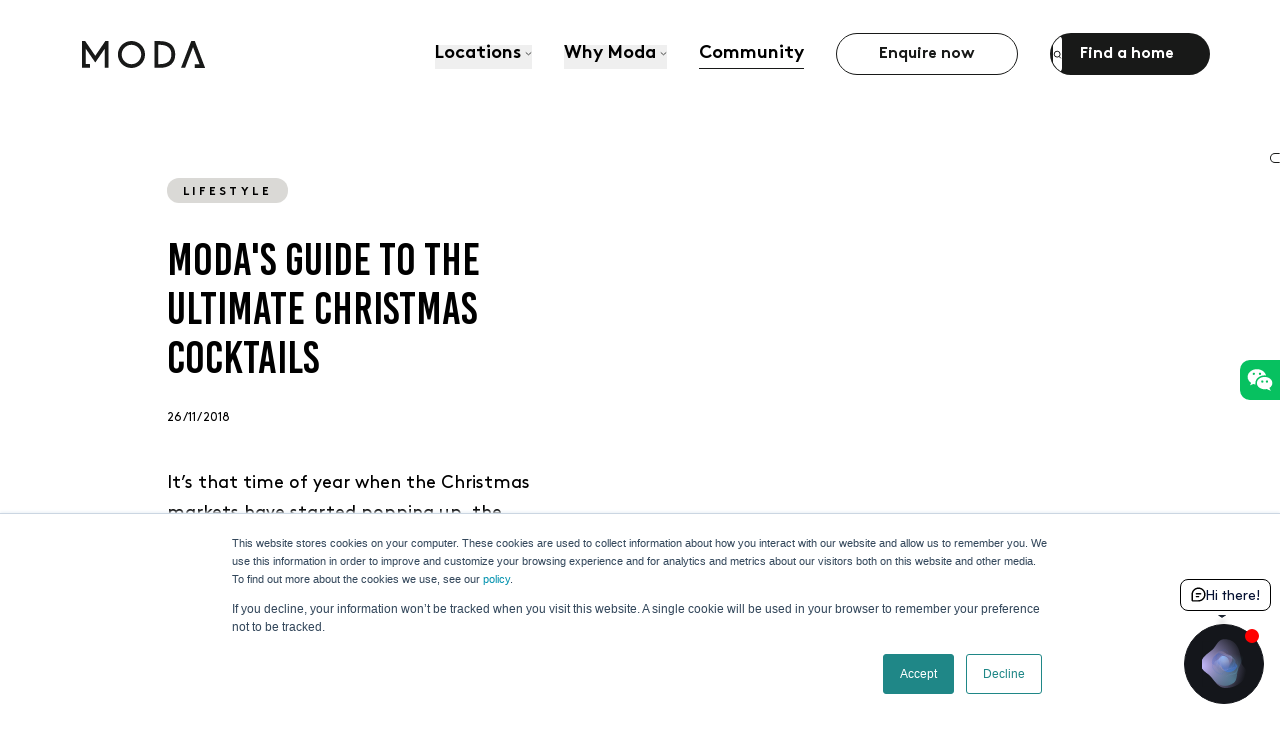

--- FILE ---
content_type: text/html; charset=UTF-8
request_url: https://modaliving.com/community/modas-guide-to-the-ultimate-christmas-cocktails
body_size: 34440
content:
<!doctype html>
<html data-n-head-ssr lang="en" data-n-head="%7B%22lang%22:%7B%22ssr%22:%22en%22%7D%7D">
  <head>
    <meta data-n-head="ssr" charset="utf-8"><meta data-n-head="ssr" name="viewport" content="width=device-width,initial-scale=1"><meta data-n-head="ssr" name="format-detection" content="telephone=no"><meta data-n-head="ssr" data-hid="description" name="description" content="It’s that time of year when the Christmas markets have started popping up, the big firework bonanza and light switch on has happened and gift guides are in abundance. And..."><meta data-n-head="ssr" data-hid="og-image" property="og:image" content="/_nuxt/image/735bdf.png"><title>Moda's Guide To The Ultimate Christmas Cocktails</title><link data-n-head="ssr" rel="icon" type="image/x-icon" href="/favicon.ico"><link data-n-head="ssr" rel="icon" type="image/png" href="https://strapi.modaliving.com/uploads/favicon_beecc3274f.ico"><link data-n-head="ssr" rel="canonical" href="https://modaliving.com/community/modas-guide-to-the-ultimate-christmas-cocktails"><script data-n-head="ssr" data-hid="hubspot-form-embed" src="https://js.hsforms.net/forms/v2.js"></script><script data-n-head="ssr" data-hid="viva-city-app-chat-widget" src="https://widget.vivacityapp.com/widget.js"></script><script data-n-head="ssr" data-hid="elfsite-translations-widget" src="https://static.elfsight.com/platform/platform.js" async></script><script data-n-head="ssr" data-hid="google-consent-mode" src="/google-consent-mode.js"></script><script data-n-head="ssr" data-hid="gtm-script">window._gtm_init||(window._gtm_init=1,function(t,e,n,a,o){t[n]=1==t[n]||"yes"==e[n]||1==e[n]||1==e.msDoNotTrack||t[a]&&t[a][o]&&t[a][o]()?1:0}(window,navigator,"doNotTrack","external","msTrackingProtectionEnabled"),function(a,o,i,g,m){a[m]={},a._gtm_inject=function(t){var e,n;a.doNotTrack||a[m][t]||(a[m][t]=1,a[g]=a[g]||[],a[g].push({"gtm.start":(new Date).getTime(),event:"gtm.js"}),e=o.getElementsByTagName(i)[0],(n=o.createElement(i)).async=!0,n.src="https://www.googletagmanager.com/gtm.js?id="+t,e.parentNode.insertBefore(n,e))},a._gtm_inject("GTM-MNGSTQV")}(window,document,"script","dataLayer","_gtm_ids"))</script><link rel="preload" href="/_nuxt/5e40e90.js" as="script"><link rel="preload" href="/_nuxt/6c74c7c.js" as="script"><link rel="preload" href="/_nuxt/88118d8.js" as="script"><link rel="preload" href="/_nuxt/c1e34a1.js" as="script"><link rel="preload" href="/_nuxt/2aca034.js" as="script"><link rel="preload" href="/_nuxt/4f72abd.js" as="script"><link rel="preload" href="/_nuxt/93a31dc.js" as="script"><link rel="preload" href="/_nuxt/80f6b11.js" as="script"><link rel="preload" href="/_nuxt/e67e35d.js" as="script"><link rel="preload" href="/_nuxt/39af7bf.js" as="script"><style data-vue-ssr-id="17bc9ac2:0 49569972:0 32639e8c:0 2cbe893b:0 f8aa710e:0">/*! tailwindcss v3.4.3 | MIT License | https://tailwindcss.com*/*,:after,:before{border:0 solid #e5e7eb;box-sizing:border-box}:after,:before{--tw-content:""}:host,html{line-height:1.5;-webkit-text-size-adjust:100%;font-family:ui-sans-serif,system-ui,-apple-system,Segoe UI,Roboto,Ubuntu,Cantarell,Noto Sans,sans-serif,"Apple Color Emoji","Segoe UI Emoji","Segoe UI Symbol","Noto Color Emoji";font-feature-settings:normal;font-variation-settings:normal;-moz-tab-size:4;-o-tab-size:4;tab-size:4;-webkit-tap-highlight-color:transparent}body{line-height:inherit;margin:0}hr{border-top-width:1px;color:inherit;height:0}abbr:where([title]){text-decoration:underline;-webkit-text-decoration:underline dotted;text-decoration:underline dotted}h1,h2,h3,h4,h5,h6{font-size:inherit;font-weight:inherit}a{color:inherit;text-decoration:inherit}b,strong{font-weight:bolder}code,kbd,pre,samp{font-family:ui-monospace,SFMono-Regular,Menlo,Monaco,Consolas,"Liberation Mono","Courier New",monospace;font-feature-settings:normal;font-size:1em;font-variation-settings:normal}small{font-size:80%}sub,sup{font-size:75%;line-height:0;position:relative;vertical-align:baseline}sub{bottom:-.25em}sup{top:-.5em}table{border-collapse:collapse;border-color:inherit;text-indent:0}button,input,optgroup,select,textarea{color:inherit;font-family:inherit;font-feature-settings:inherit;font-size:100%;font-variation-settings:inherit;font-weight:inherit;letter-spacing:inherit;line-height:inherit;margin:0;padding:0}button,select{text-transform:none}button,input:where([type=button]),input:where([type=reset]),input:where([type=submit]){-webkit-appearance:button;background-color:transparent;background-image:none}:-moz-focusring{outline:auto}:-moz-ui-invalid{box-shadow:none}progress{vertical-align:baseline}::-webkit-inner-spin-button,::-webkit-outer-spin-button{height:auto}[type=search]{-webkit-appearance:textfield;outline-offset:-2px}::-webkit-search-decoration{-webkit-appearance:none}::-webkit-file-upload-button{-webkit-appearance:button;font:inherit}summary{display:list-item}blockquote,dd,dl,figure,h1,h2,h3,h4,h5,h6,hr,p,pre{margin:0}fieldset{margin:0}fieldset,legend{padding:0}menu,ol,ul{list-style:none;margin:0;padding:0}dialog{padding:0}textarea{resize:vertical}input::-moz-placeholder,textarea::-moz-placeholder{color:#9ca3af;opacity:1}input::placeholder,textarea::placeholder{color:#9ca3af;opacity:1}[role=button],button{cursor:pointer}:disabled{cursor:default}audio,canvas,embed,iframe,img,object,svg,video{display:block;vertical-align:middle}img,video{height:auto;max-width:100%}[hidden]{display:none}*,:after,:before{--tw-border-spacing-x:0;--tw-border-spacing-y:0;--tw-translate-x:0;--tw-translate-y:0;--tw-rotate:0;--tw-skew-x:0;--tw-skew-y:0;--tw-scale-x:1;--tw-scale-y:1;--tw-scroll-snap-strictness:proximity;--tw-ring-offset-width:0px;--tw-ring-offset-color:#fff;--tw-ring-color:rgba(59,130,246,.5);--tw-ring-offset-shadow:0 0 transparent;--tw-ring-shadow:0 0 transparent;--tw-shadow:0 0 transparent;--tw-shadow-colored:0 0 transparent}::backdrop{--tw-border-spacing-x:0;--tw-border-spacing-y:0;--tw-translate-x:0;--tw-translate-y:0;--tw-rotate:0;--tw-skew-x:0;--tw-skew-y:0;--tw-scale-x:1;--tw-scale-y:1;--tw-scroll-snap-strictness:proximity;--tw-ring-offset-width:0px;--tw-ring-offset-color:#fff;--tw-ring-color:rgba(59,130,246,.5);--tw-ring-offset-shadow:0 0 transparent;--tw-ring-shadow:0 0 transparent;--tw-shadow:0 0 transparent;--tw-shadow-colored:0 0 transparent}.container{margin-left:auto;margin-right:auto;width:100%}@media (min-width:23.4375rem){.container{max-width:23.4375rem}}@media (min-width:30rem){.container{max-width:30rem}}@media (min-width:40.625rem){.container{max-width:40.625rem}}@media (min-width:48rem){.container{max-width:48rem}}@media (min-width:64rem){.container{max-width:64rem}}@media (min-width:80rem){.container{max-width:80rem}}@media (min-width:90rem){.container{max-width:90rem}}@media (min-width:100rem){.container{max-width:100rem}}@media (min-width:120rem){.container{max-width:120rem}}.title-large{font-size:1.25rem;line-height:1.3}@media (min-width:80rem){.title-large{font-size:1.5rem}}.button{align-items:center;border-radius:9999px;display:inline-flex;font-size:.875rem;font-weight:700;justify-content:center;line-height:1;overflow:hidden;padding:.96875rem 2.625rem;position:relative;transition-duration:.3s;transition-property:color,background-color,border-color,text-decoration-color,fill,stroke;transition-timing-function:cubic-bezier(.4,0,.2,1);transition-timing-function:cubic-bezier(0,0,.2,1);z-index:0}@media (min-width:64rem){.button{font-size:1rem;padding-bottom:1rem;padding-top:1rem}}.button:not(.button--icon-disc):after{--tw-translate-y:100%;transform:translate(var(--tw-translate-x),100%) rotate(var(--tw-rotate)) skewX(var(--tw-skew-x)) skewY(var(--tw-skew-y)) scaleX(var(--tw-scale-x)) scaleY(var(--tw-scale-y));transform:translate(var(--tw-translate-x),var(--tw-translate-y)) rotate(var(--tw-rotate)) skewX(var(--tw-skew-x)) skewY(var(--tw-skew-y)) scaleX(var(--tw-scale-x)) scaleY(var(--tw-scale-y));--tw-content:"";border-radius:inherit;bottom:0;content:"";content:var(--tw-content);height:100%;inset-inline-start:0;position:absolute;transition-duration:.3s;transition-property:transform,opacity;transition-timing-function:cubic-bezier(.4,0,.2,1);width:100%;z-index:-10}.button-container:focus .button:not(.button--icon-disc):after,.button-container:hover .button:not(.button--icon-disc):after,.button.is-active:not(.button--icon-disc):after,.button:focus:not(.button--icon-disc):after,.button:hover:not(.button--icon-disc):after{--tw-translate-y:0px;transform:translate(var(--tw-translate-x)) rotate(var(--tw-rotate)) skewX(var(--tw-skew-x)) skewY(var(--tw-skew-y)) scaleX(var(--tw-scale-x)) scaleY(var(--tw-scale-y));transform:translate(var(--tw-translate-x),var(--tw-translate-y)) rotate(var(--tw-rotate)) skewX(var(--tw-skew-x)) skewY(var(--tw-skew-y)) scaleX(var(--tw-scale-x)) scaleY(var(--tw-scale-y))}.button-container:focus .button.button--icon-disc:after,.button-container:hover .button.button--icon-disc:after,.button.is-active.button--icon-disc:after,.button:focus.button--icon-disc:after,.button:hover.button--icon-disc:after{opacity:1}.button-container:focus .button .button__icon-disc:after,.button-container:hover .button .button__icon-disc:after,.button.is-active .button__icon-disc:after,.button:focus .button__icon-disc:after,.button:hover .button__icon-disc:after{--tw-translate-y:0px;transform:translate(var(--tw-translate-x)) rotate(var(--tw-rotate)) skewX(var(--tw-skew-x)) skewY(var(--tw-skew-y)) scaleX(var(--tw-scale-x)) scaleY(var(--tw-scale-y));transform:translate(var(--tw-translate-x),var(--tw-translate-y)) rotate(var(--tw-rotate)) skewX(var(--tw-skew-x)) skewY(var(--tw-skew-y)) scaleX(var(--tw-scale-x)) scaleY(var(--tw-scale-y))}.button:disabled{cursor:not-allowed;opacity:.5;pointer-events:none}.button--small{font-size:.75rem;padding:.625rem 1.25rem}.button--light{background-color:var(--background-light);color:var(--text-dark)}.button--light:not(.button--icon-disc):after{background-color:var(--background-dark)}.button--light.is-active,.button--light:focus,.button--light:hover,.button-container:focus .button--light,.button-container:hover .button--light{color:var(--text-light)}.button--dark,.button--light.is-active.button--icon-disc,.button--light:focus.button--icon-disc,.button--light:hover.button--icon-disc,.button-container:focus .button--light.button--icon-disc,.button-container:hover .button--light.button--icon-disc{background-color:var(--background-dark)}.button--dark{color:var(--text-light)}.button--dark:not(.button--icon-disc):after{background-color:var(--background-light)}.button--dark.is-active,.button--dark:focus,.button--dark:hover,.button-container:focus .button--dark,.button-container:hover .button--dark{color:var(--text-dark)}.button--dark.is-active.button--icon-disc,.button--dark:focus.button--icon-disc,.button--dark:hover.button--icon-disc,.button-container:focus .button--dark.button--icon-disc,.button-container:hover .button--dark.button--icon-disc{background-color:var(--background-light)}.button--transparent{border-width:1px;color:var(--text-light);--tw-border-opacity:1;background-color:transparent;border-color:#fff;border-color:rgba(255,255,255,var(--tw-border-opacity))}.button--transparent:not(.button--icon-disc):after{background-color:var(--background-light)}.button--transparent.is-active,.button--transparent:focus,.button--transparent:hover,.button-container:focus .button--transparent,.button-container:hover .button--transparent{color:var(--text-dark)}.button--outlined{border-color:var(--background-dark);border-width:1px}.button--outlined.button--dark,.button--outlined.is-active,.button--outlined:focus,.button--outlined:hover,.button-container:focus .button--outlined,.button-container:hover .button--outlined{border-color:var(--background-light)}.button--outlined.button--dark.is-active,.button--outlined.button--dark:focus,.button--outlined.button--dark:hover,.button-container:focus .button--outlined.button--dark,.button-container:hover .button--outlined.button--dark{border-color:var(--background-dark)}.button--muted{border-color:var(--brand-secondary);border-width:1px;color:var(--text-dark);font-size:.75rem;overflow:hidden;padding:.625rem 1.25rem;position:relative;z-index:0}.button--muted:not(.button--icon-disc):after{--tw-content:"";background-color:var(--brand-secondary);border-radius:inherit;content:"";content:var(--tw-content);height:100%;inset-inline-start:0;position:absolute;top:0;width:100%}.button--muted svg{margin-inline-end:.625rem;transition-duration:.3s;transition-property:transform;transition-timing-function:cubic-bezier(.4,0,.2,1)}.button--muted .button__text{margin-bottom:-1px;margin-top:1px}.button--muted.is-active svg,.button--muted:focus svg,.button--muted:hover svg,.button-container:focus .button--muted svg,.button-container:hover .button--muted svg{--tw-translate-x:-0.3125rem;transform:translate(-.3125rem,var(--tw-translate-y)) rotate(var(--tw-rotate)) skewX(var(--tw-skew-x)) skewY(var(--tw-skew-y)) scaleX(var(--tw-scale-x)) scaleY(var(--tw-scale-y));transform:translate(var(--tw-translate-x),var(--tw-translate-y)) rotate(var(--tw-rotate)) skewX(var(--tw-skew-x)) skewY(var(--tw-skew-y)) scaleX(var(--tw-scale-x)) scaleY(var(--tw-scale-y))}.button--muted-dark-selected{cursor:pointer;padding:.75rem 1.5625rem}.button--muted-dark-selected:not(.button--icon-disc):after{background-color:var(--background-dark)}.button--muted-dark-selected.is-active,.button--muted-dark-selected:focus,.button--muted-dark-selected:hover,.button-container:focus .button--muted-dark-selected,.button-container:hover .button--muted-dark-selected{color:var(--text-light)}.button--icon-disc{justify-content:flex-start;padding:.125rem;padding-inline-end:1.25rem}.button--icon-disc:after{opacity:0}.button--no-text{padding:0}.button__icon-disc{align-items:center;border-radius:9999px;display:flex;height:2.0625rem;justify-content:center;overflow:hidden;position:relative;width:2.0625rem;z-index:10}.button--light .button__icon-disc{background-color:var(--background-dark)}.button--dark .button__icon-disc,.button--light .button__icon-disc:after{background-color:var(--background-light)}.button--dark .button__icon-disc:after{background-color:var(--background-dark)}.button__icon-disc:after{--tw-content:"";border-radius:inherit;content:"";content:var(--tw-content);height:100%;inset-inline-start:0;position:absolute;top:0;width:100%;z-index:-10;--tw-translate-y:100%;transform:translate(var(--tw-translate-x),100%) rotate(var(--tw-rotate)) skewX(var(--tw-skew-x)) skewY(var(--tw-skew-y)) scaleX(var(--tw-scale-x)) scaleY(var(--tw-scale-y));transform:translate(var(--tw-translate-x),var(--tw-translate-y)) rotate(var(--tw-rotate)) skewX(var(--tw-skew-x)) skewY(var(--tw-skew-y)) scaleX(var(--tw-scale-x)) scaleY(var(--tw-scale-y));transition-duration:.3s;transition-property:transform;transition-timing-function:cubic-bezier(.4,0,.2,1)}.button__icon-disc svg{transition-duration:.3s;transition-property:color,background-color,border-color,text-decoration-color,fill,stroke;transition-timing-function:cubic-bezier(.4,0,.2,1)}.button__icon-disc+.button__text{margin-inline-start:.625rem;margin-top:.125rem;z-index:10}.button__icon+.button__text{margin-top:.0625rem;padding-left:.625rem;padding-right:0}.button__icon-disc+.button__text--centered{margin-inline-start:auto;margin-left:auto;margin-right:auto}.wrap{margin-left:auto;margin-right:auto;max-width:90rem;padding-left:2rem;padding-right:2rem}@media (min-width:64rem){.wrap{padding-left:4.375rem;padding-right:4.375rem}}@font-face{font-display:swap;font-family:brown;font-style:normal;font-weight:400;src:url(/_nuxt/fonts/brown-regular.d3254f1.woff2) format("woff2")}@font-face{font-display:swap;font-family:brown;font-style:normal;font-weight:700;src:url(/_nuxt/fonts/brown-bold.8c9ac88.woff2) format("woff2")}@font-face{font-display:swap;font-family:bebas-kai;font-style:normal;font-weight:400;src:url(/_nuxt/fonts/bebas-kai.8bd48c9.woff2) format("woff2")}body{font-family:brown,Arial,sans-serif;font-size:1rem;-webkit-font-smoothing:antialiased;-moz-osx-font-smoothing:grayscale}@media (min-width:64rem){body{font-size:1.125rem;line-height:1.7}}@supports (background:paint(test)){@property --link-underline-opacity{initial-value:0;inherits:false;syntax:"<number>"}}.hs-richtext a,.link,.wysiwyg a{background-image:linear-gradient(to right,rgb(var(--text-dark-rgb)/1),rgb(var(--text-dark-rgb)/1));background-image:linear-gradient(to right,rgb(var(--text-dark-rgb)/var(--link-underline-opacity,1)),rgb(var(--text-dark-rgb)/var(--link-underline-opacity,1)));background-position:0 100%;background-repeat:no-repeat;background-size:0 .0625rem;padding-bottom:.3125rem;transition-duration:.3s;transition-property:background-size;transition-timing-function:cubic-bezier(.4,0,.2,1)}.hs-richtext a.is-active,.hs-richtext a:focus,.hs-richtext a:hover,.link-container:focus .hs-richtext a,.link-container:focus .link,.link-container:focus .wysiwyg a,.link-container:hover .hs-richtext a,.link-container:hover .link,.link-container:hover .wysiwyg a,.link.is-active,.link:focus,.link:hover,.wysiwyg a.is-active,.wysiwyg a:focus,.wysiwyg a:hover{--link-underline-opacity:1;background-size:100% .0625rem}.link--light,.wysiwyg--light a{background-image:linear-gradient(to right,rgb(var(--text-light-rgb)/1),rgb(var(--text-light-rgb)/1));background-image:linear-gradient(to right,rgb(var(--text-light-rgb)/var(--link-underline-opacity,1)),rgb(var(--text-light-rgb)/var(--link-underline-opacity,1)))}.link--underlined{background-position:50%;background-position:bottom;background-size:100% .0625rem;--link-underline-opacity:1}.link--underlined.is-active,.link--underlined:focus,.link--underlined:hover,.link-container:focus .link--underlined,.link-container:hover .link--underlined{--link-underline-opacity:1;background-size:75% .0625rem}@supports (background:paint(test)){.hs-richtext a,.link,.wysiwyg a{transition-duration:.3s;transition-property:background-size,--link-underline-opacity;transition-timing-function:cubic-bezier(.4,0,.2,1)}}.hs-richtext>p,.wysiwyg>p{margin-bottom:1rem}.hs-richtext>p:first-child,.wysiwyg>p:first-child{margin-top:0}.hs-richtext ol,.hs-richtext ul,.wysiwyg ol,.wysiwyg ul{margin-bottom:1rem;padding-left:2rem}.hs-richtext ul,.wysiwyg ul{list-style-type:disc}.hs-richtext ol,.wysiwyg ol{list-style-type:decimal}.hs-richtext li,.wysiwyg li{list-style:inherit}.hs-richtext li:last-child,.wysiwyg li:last-child{margin-bottom:0}.hs-richtext a,.wysiwyg a{--link-underline-opacity:1;background-size:100% .0625rem}.hs-richtext a:focus,.hs-richtext a:hover,.wysiwyg a:focus,.wysiwyg a:hover{--link-underline-opacity:0.5}.hs-richtext h1,.hs-richtext h2,.hs-richtext h3,.hs-richtext h4,.hs-richtext h5,.hs-richtext h6,.wysiwyg h1,.wysiwyg h2,.wysiwyg h3,.wysiwyg h4,.wysiwyg h5,.wysiwyg h6{margin-bottom:2rem}.hs-richtext h1,.wysiwyg h1{font-size:2.1875rem;line-height:1}.hs-richtext h2,.wysiwyg h2{font-size:1.25rem;line-height:1.3}@media (min-width:80rem){.hs-richtext h2,.wysiwyg h2{font-size:1.5rem}}.hs-richtext h3,.wysiwyg h3{font-size:1.125rem;line-height:1.3}.hs-richtext blockquote,.wysiwyg blockquote{--tw-bg-opacity:1;background-color:#f9f9f9;background-color:rgba(249,249,249,var(--tw-bg-opacity));border-left-width:8px;--tw-border-opacity:1;border-left-color:#ccc;border-left-color:rgba(204,204,204,var(--tw-border-opacity));margin-bottom:1rem;margin-left:.75rem;margin-right:.75rem;padding:1.25rem}.hs-richtext blockquote:before,.wysiwyg blockquote:before{--tw-content:open-quote;--tw-text-opacity:1;color:#ccc;color:rgba(204,204,204,var(--tw-text-opacity));content:open-quote;content:var(--tw-content);font-size:4.375rem;line-height:0;margin-right:.5rem;vertical-align:-1.6rem}.hs-richtext blockquote p,.wysiwyg blockquote p{display:inline}.hs-richtext>blockquote:last-child,.hs-richtext>ol:last-child,.hs-richtext>p:last-child,.hs-richtext>ul:last-child,.wysiwyg>blockquote:last-child,.wysiwyg>ol:last-child,.wysiwyg>p:last-child,.wysiwyg>ul:last-child{margin-bottom:0}.form-input-checkbox+label:before,.form-input-select,.form-input-text,.form-input-textarea{background-color:transparent;border-color:var(--background-dark);border-radius:.25rem;border-width:1px}.form-input-checkbox,.form-input-select,.form-input-text,.form-input-textarea{padding:.5rem 1rem;width:100%}.form-input-checkbox:focus,.form-input-select:focus,.form-input-text:focus,.form-input-textarea:focus{outline-color:var(--brand-highlight);outline-style:double;outline-width:2px}.form-input-checkbox:disabled,.form-input-select:disabled,.form-input-text:disabled,.form-input-textarea:disabled{opacity:.5}.form-input-select{-webkit-appearance:none;-moz-appearance:none;appearance:none;background-image:url([data-uri]);background-position:100%;background-position:calc(100% - 1rem);background-repeat:no-repeat;padding-right:3rem}.form-input-checkbox{height:1px;margin:-1px;overflow:hidden;padding:0;position:absolute;width:1px;clip:rect(0,0,0,0);border-width:0;white-space:nowrap}.form-input-checkbox:focus+label:before{outline-color:var(--brand-highlight);outline-style:double;outline-width:2px}.form-input-checkbox:checked+label:after{display:block}.form-input-checkbox:disabled+label:after,.form-input-checkbox:disabled+label:before{opacity:.5}.form-input-checkbox+label{display:flex;position:relative}.form-input-checkbox+label:after,.form-input-checkbox+label:before{--tw-content:"";content:"";content:var(--tw-content)}.form-input-checkbox+label:before{flex-shrink:0;height:1.5rem;margin-right:1rem;width:1.5rem}.form-input-checkbox+label:after{display:none;left:0;position:absolute;--tw-translate-x:0.25rem;--tw-translate-y:0.375rem;border-bottom-width:4px;border-color:var(--background-dark);border-left-width:4px;height:.5rem;width:1rem;--tw-rotate:-45deg;transform:translate(.25rem,.375rem) rotate(-45deg) skewX(var(--tw-skew-x)) skewY(var(--tw-skew-y)) scaleX(var(--tw-scale-x)) scaleY(var(--tw-scale-y));transform:translate(var(--tw-translate-x),var(--tw-translate-y)) rotate(var(--tw-rotate)) skewX(var(--tw-skew-x)) skewY(var(--tw-skew-y)) scaleX(var(--tw-scale-x)) scaleY(var(--tw-scale-y))}.apartment-enquiry-form iframe,.hubspot-form iframe,.register-interest-form iframe{height:1px;margin:-1px;overflow:hidden;padding:0;position:absolute;width:1px;clip:rect(0,0,0,0);border-width:0;white-space:nowrap}.apartment-enquiry-form .hs-form .hs-form-field,.apartment-enquiry-form .hs-form-private .hs-form-field,.hubspot-form .hs-form .hs-form-field,.hubspot-form .hs-form-private .hs-form-field,.register-interest-form .hs-form .hs-form-field,.register-interest-form .hs-form-private .hs-form-field{margin-bottom:1.875rem}.apartment-enquiry-form .hs-form .hs-form-field .input,.apartment-enquiry-form .hs-form-private .hs-form-field .input,.hubspot-form .hs-form .hs-form-field .input,.hubspot-form .hs-form-private .hs-form-field .input,.register-interest-form .hs-form .hs-form-field .input,.register-interest-form .hs-form-private .hs-form-field .input{width:100%}.apartment-enquiry-form .hs-form .hs-form-field input,.apartment-enquiry-form .hs-form .hs-form-field textarea,.apartment-enquiry-form .hs-form-private .hs-form-field input,.apartment-enquiry-form .hs-form-private .hs-form-field textarea,.hubspot-form .hs-form .hs-form-field input,.hubspot-form .hs-form .hs-form-field textarea,.hubspot-form .hs-form-private .hs-form-field input,.hubspot-form .hs-form-private .hs-form-field textarea,.register-interest-form .hs-form .hs-form-field input,.register-interest-form .hs-form .hs-form-field textarea,.register-interest-form .hs-form-private .hs-form-field input,.register-interest-form .hs-form-private .hs-form-field textarea{border-width:1px;--tw-border-opacity:1;background-color:transparent;border-color:#dad9d6;border-color:rgba(218,217,214,var(--tw-border-opacity));border-radius:.25rem;margin-top:.25rem;padding:.5625rem 1.125rem;width:100%}.apartment-enquiry-form .hs-form .hs-form-field input:focus,.apartment-enquiry-form .hs-form .hs-form-field textarea:focus,.apartment-enquiry-form .hs-form-private .hs-form-field input:focus,.apartment-enquiry-form .hs-form-private .hs-form-field textarea:focus,.hubspot-form .hs-form .hs-form-field input:focus,.hubspot-form .hs-form .hs-form-field textarea:focus,.hubspot-form .hs-form-private .hs-form-field input:focus,.hubspot-form .hs-form-private .hs-form-field textarea:focus,.register-interest-form .hs-form .hs-form-field input:focus,.register-interest-form .hs-form .hs-form-field textarea:focus,.register-interest-form .hs-form-private .hs-form-field input:focus,.register-interest-form .hs-form-private .hs-form-field textarea:focus{border-color:var(--brand-highlight);outline:2px solid transparent;outline-offset:2px}.apartment-enquiry-form .hs-form .hs-form-booleancheckbox-display,.apartment-enquiry-form .hs-form .hs-form-checkbox-display,.apartment-enquiry-form .hs-form-private .hs-form-booleancheckbox-display,.apartment-enquiry-form .hs-form-private .hs-form-checkbox-display,.hubspot-form .hs-form .hs-form-booleancheckbox-display,.hubspot-form .hs-form .hs-form-checkbox-display,.hubspot-form .hs-form-private .hs-form-booleancheckbox-display,.hubspot-form .hs-form-private .hs-form-checkbox-display,.register-interest-form .hs-form .hs-form-booleancheckbox-display,.register-interest-form .hs-form .hs-form-checkbox-display,.register-interest-form .hs-form-private .hs-form-booleancheckbox-display,.register-interest-form .hs-form-private .hs-form-checkbox-display{display:flex}.apartment-enquiry-form .hs-form .hs-form-booleancheckbox-display>.hs-input,.apartment-enquiry-form .hs-form .hs-form-checkbox-display>.hs-input,.apartment-enquiry-form .hs-form-private .hs-form-booleancheckbox-display>.hs-input,.apartment-enquiry-form .hs-form-private .hs-form-checkbox-display>.hs-input,.hubspot-form .hs-form .hs-form-booleancheckbox-display>.hs-input,.hubspot-form .hs-form .hs-form-checkbox-display>.hs-input,.hubspot-form .hs-form-private .hs-form-booleancheckbox-display>.hs-input,.hubspot-form .hs-form-private .hs-form-checkbox-display>.hs-input,.register-interest-form .hs-form .hs-form-booleancheckbox-display>.hs-input,.register-interest-form .hs-form .hs-form-checkbox-display>.hs-input,.register-interest-form .hs-form-private .hs-form-booleancheckbox-display>.hs-input,.register-interest-form .hs-form-private .hs-form-checkbox-display>.hs-input{height:1.25rem;margin-right:.625rem;width:1.25rem}.apartment-enquiry-form .hs-form .hs-form-checkbox,.apartment-enquiry-form .hs-form-private .hs-form-checkbox,.hubspot-form .hs-form .hs-form-checkbox,.hubspot-form .hs-form-private .hs-form-checkbox,.register-interest-form .hs-form .hs-form-checkbox,.register-interest-form .hs-form-private .hs-form-checkbox{margin-top:.625rem}.apartment-enquiry-form .hs-form .hs-fieldtype-select .input,.apartment-enquiry-form .hs-form-private .hs-fieldtype-select .input,.hubspot-form .hs-form .hs-fieldtype-select .input,.hubspot-form .hs-form-private .hs-fieldtype-select .input,.register-interest-form .hs-form .hs-fieldtype-select .input,.register-interest-form .hs-form-private .hs-fieldtype-select .input{border-width:1px;--tw-border-opacity:1;background-color:transparent;border-color:#dad9d6;border-color:rgba(218,217,214,var(--tw-border-opacity));border-radius:.25rem;margin-top:.25rem;padding:.5625rem 1.125rem;width:100%}.apartment-enquiry-form .hs-form .hs-fieldtype-select select,.apartment-enquiry-form .hs-form-private .hs-fieldtype-select select,.hubspot-form .hs-form .hs-fieldtype-select select,.hubspot-form .hs-form-private .hs-fieldtype-select select,.register-interest-form .hs-form .hs-fieldtype-select select,.register-interest-form .hs-form-private .hs-fieldtype-select select{width:100%}.apartment-enquiry-form .hs-form .hs-dependent-field>.hs-form-field,.apartment-enquiry-form .hs-form-private .hs-dependent-field>.hs-form-field,.hubspot-form .hs-form .hs-dependent-field>.hs-form-field,.hubspot-form .hs-form-private .hs-dependent-field>.hs-form-field,.register-interest-form .hs-form .hs-dependent-field>.hs-form-field,.register-interest-form .hs-form-private .hs-dependent-field>.hs-form-field{margin-top:1.875rem}.apartment-enquiry-form .hs-form .form-columns-1 input[type=email].hs-input,.apartment-enquiry-form .hs-form .form-columns-1 input[type=tel].hs-input,.apartment-enquiry-form .hs-form .form-columns-1 input[type=text].hs-input,.apartment-enquiry-form .hs-form-private .form-columns-1 input[type=email].hs-input,.apartment-enquiry-form .hs-form-private .form-columns-1 input[type=tel].hs-input,.apartment-enquiry-form .hs-form-private .form-columns-1 input[type=text].hs-input,.hubspot-form .hs-form .form-columns-1 input[type=email].hs-input,.hubspot-form .hs-form .form-columns-1 input[type=tel].hs-input,.hubspot-form .hs-form .form-columns-1 input[type=text].hs-input,.hubspot-form .hs-form-private .form-columns-1 input[type=email].hs-input,.hubspot-form .hs-form-private .form-columns-1 input[type=tel].hs-input,.hubspot-form .hs-form-private .form-columns-1 input[type=text].hs-input,.register-interest-form .hs-form .form-columns-1 input[type=email].hs-input,.register-interest-form .hs-form .form-columns-1 input[type=tel].hs-input,.register-interest-form .hs-form .form-columns-1 input[type=text].hs-input,.register-interest-form .hs-form-private .form-columns-1 input[type=email].hs-input,.register-interest-form .hs-form-private .form-columns-1 input[type=tel].hs-input,.register-interest-form .hs-form-private .form-columns-1 input[type=text].hs-input{width:100%}.apartment-enquiry-form .hs-form .form-columns-2,.apartment-enquiry-form .hs-form-private .form-columns-2,.hubspot-form .hs-form .form-columns-2,.hubspot-form .hs-form-private .form-columns-2,.register-interest-form .hs-form .form-columns-2,.register-interest-form .hs-form-private .form-columns-2{align-items:flex-end;display:flex;gap:.75rem}.apartment-enquiry-form .legal-consent-container,.hubspot-form .legal-consent-container,.register-interest-form .legal-consent-container{margin-top:2.5rem}.apartment-enquiry-form .legal-consent-container p,.hubspot-form .legal-consent-container p,.register-interest-form .legal-consent-container p{font-size:.75rem}.apartment-enquiry-form .hs-error-msg,.hubspot-form .hs-error-msg,.register-interest-form .hs-error-msg{color:red;font-size:.875rem;font-weight:700}.apartment-enquiry-form .hs_error_rollup,.hubspot-form .hs_error_rollup,.register-interest-form .hs_error_rollup{margin-top:.5rem}.apartment-enquiry-form .hs_error_rollup li,.hubspot-form .hs_error_rollup li,.register-interest-form .hs_error_rollup li{color:red;font-size:.875rem;font-weight:700}.gm-style-iw-c{border-radius:.25rem!important;flex-direction:row-reverse!important;max-width:20rem!important;padding:.875rem!important;--tw-shadow:0 34px 10px 0 transparent,0 22px 9px 0 rgba(0,0,0,.01),0 12px 7px 0 rgba(0,0,0,.05),0 5px 5px 0 rgba(0,0,0,.09),0 1px 3px 0 rgba(0,0,0,.1)!important;--tw-shadow-colored:0 34px 10px 0 var(--tw-shadow-color),0 22px 9px 0 var(--tw-shadow-color),0 12px 7px 0 var(--tw-shadow-color),0 5px 5px 0 var(--tw-shadow-color),0 1px 3px 0 var(--tw-shadow-color)!important;box-shadow:0 0 transparent,0 0 transparent,0 34px 10px 0 transparent,0 22px 9px 0 rgba(0,0,0,.01),0 12px 7px 0 rgba(0,0,0,.05),0 5px 5px 0 rgba(0,0,0,.09),0 1px 3px 0 rgba(0,0,0,.1)!important;box-shadow:var(--tw-ring-offset-shadow,0 0 transparent),var(--tw-ring-shadow,0 0 transparent),var(--tw-shadow)!important}.gm-style-iw-c .gm-style-iw-ch{display:none}.gm-style-iw-chr{justify-content:flex-end;width:6rem!important}.gm-style-iw-chr button{align-items:center;border:1px solid #181918!important;border-radius:9999px!important;display:flex!important;height:2.375rem!important;justify-content:center;width:2.375rem!important}.gm-style-iw-chr button span{height:1rem!important;margin:0!important;width:1rem!important}.gm-style-iw-tc:after{--tw-content:none!important;content:none!important;content:var(--tw-content)!important}.gm-style-iw-d{max-height:none!important;overflow:auto!important}.sr-only{height:1px;margin:-1px;overflow:hidden;padding:0;position:absolute;width:1px;clip:rect(0,0,0,0);border-width:0;white-space:nowrap}.pointer-events-none{pointer-events:none}.pointer-events-auto{pointer-events:auto}.visible{visibility:visible}.invisible{visibility:hidden}.static{position:static}.fixed{position:fixed}.absolute{position:absolute}.relative{position:relative}.sticky{position:sticky}.bottom-0{bottom:0}.bottom-1\/2{bottom:50%}.bottom-5{bottom:1.25rem}.bottom-\[0\.625rem\]{bottom:.625rem}.end-0{inset-inline-end:0}.left-0{left:0}.left-1\/2{left:50%}.right-0{right:0}.right-\[0\.625rem\]{right:.625rem}.start-0{inset-inline-start:0}.start-1\/2{inset-inline-start:50%}.top-0{top:0}.top-1\/2{top:50%}.top-5{top:1.25rem}.top-\[0\.625rem\]{top:.625rem}.top-\[calc\(7rem_\+_1\.25rem\)\]{top:8.25rem}.-z-10{z-index:-10}.z-0{z-index:0}.z-10{z-index:10}.z-20{z-index:20}.z-50{z-index:50}.z-\[1\]{z-index:1}.col-span-4{grid-column:span 4/span 4}.col-span-full{grid-column:1/-1}.col-start-1{grid-column-start:1}.mx-6{margin-left:1.5rem;margin-right:1.5rem}.mx-\[0\.625rem\]{margin-left:.625rem;margin-right:.625rem}.mx-auto{margin-left:auto;margin-right:auto}.my-12{margin-bottom:3rem;margin-top:3rem}.my-6{margin-bottom:1.5rem;margin-top:1.5rem}.my-9{margin-bottom:2.25rem;margin-top:2.25rem}.-mt-1{margin-top:-.25rem}.-mt-2{margin-top:-.5rem}.-mt-px{margin-top:-1px}.mb-10{margin-bottom:2.5rem}.mb-11{margin-bottom:2.75rem}.mb-12{margin-bottom:3rem}.mb-2{margin-bottom:.5rem}.mb-20{margin-bottom:5rem}.mb-3{margin-bottom:.75rem}.mb-4{margin-bottom:1rem}.mb-5{margin-bottom:1.25rem}.mb-6{margin-bottom:1.5rem}.mb-8{margin-bottom:2rem}.mb-9{margin-bottom:2.25rem}.mb-\[0\.375rem\]{margin-bottom:.375rem}.mb-\[0\.625rem\]{margin-bottom:.625rem}.mb-\[0\.875rem\]{margin-bottom:.875rem}.mb-\[0\.9375rem\]{margin-bottom:.9375rem}.mb-\[1\.375rem\]{margin-bottom:1.375rem}.mb-\[1\.875rem\]{margin-bottom:1.875rem}.mb-\[2\.5rem\]{margin-bottom:2.5rem}.mb-\[3\.125rem\]{margin-bottom:3.125rem}.mb-\[3\.75rem\]{margin-bottom:3.75rem}.me-14{margin-inline-end:3.5rem}.me-3{margin-inline-end:.75rem}.me-4{margin-inline-end:1rem}.me-5{margin-inline-end:1.25rem}.me-8{margin-inline-end:2rem}.me-\[0\.625rem\]{margin-inline-end:.625rem}.me-\[11\%\]{margin-inline-end:11%}.me-auto{margin-inline-end:auto}.ml-2{margin-left:.5rem}.ml-5{margin-left:1.25rem}.ml-\[1\.0625rem\]{margin-left:1.0625rem}.ml-\[16\.666\%\]{margin-left:16.666%}.ml-auto{margin-left:auto}.mr-2{margin-right:.5rem}.ms-1{margin-inline-start:.25rem}.ms-2{margin-inline-start:.5rem}.ms-5{margin-inline-start:1.25rem}.ms-7{margin-inline-start:1.75rem}.ms-\[0\.375rem\]{margin-inline-start:.375rem}.ms-\[0\.625rem\]{margin-inline-start:.625rem}.ms-\[1\.125rem\]{margin-inline-start:1.125rem}.ms-\[11\%\]{margin-inline-start:11%}.ms-auto{margin-inline-start:auto}.mt-0{margin-top:0}.mt-0\.5{margin-top:.125rem}.mt-1{margin-top:.25rem}.mt-10{margin-top:2.5rem}.mt-11{margin-top:2.75rem}.mt-12{margin-top:3rem}.mt-14{margin-top:3.5rem}.mt-2{margin-top:.5rem}.mt-2\.5{margin-top:.625rem}.mt-20{margin-top:5rem}.mt-28{margin-top:7rem}.mt-3{margin-top:.75rem}.mt-4{margin-top:1rem}.mt-5{margin-top:1.25rem}.mt-6{margin-top:1.5rem}.mt-8{margin-top:2rem}.mt-\[-0\.375rem\]{margin-top:-.375rem}.mt-\[0\.375rem\]{margin-top:.375rem}.mt-\[0\.625rem\]{margin-top:.625rem}.mt-\[0\.875rem\]{margin-top:.875rem}.mt-\[1\.125rem\]{margin-top:1.125rem}.mt-\[1\.25rem\]{margin-top:1.25rem}.mt-\[1\.375rem\]{margin-top:1.375rem}.mt-\[1\.625rem\]{margin-top:1.625rem}.mt-\[1\.6875rem\]{margin-top:1.6875rem}.mt-\[1\.875rem\]{margin-top:1.875rem}.mt-\[3\.125rem\]{margin-top:3.125rem}.mt-\[3\.75rem\]{margin-top:3.75rem}.mt-\[4\.375rem\]{margin-top:4.375rem}.mt-\[9\.375rem\]{margin-top:9.375rem}.mt-auto{margin-top:auto}.block{display:block}.inline-block{display:inline-block}.flex{display:flex}.inline-flex{display:inline-flex}.grid{display:grid}.hidden{display:none}.aspect-2\/3{aspect-ratio:2/3}.aspect-3\/4{aspect-ratio:3/4}.aspect-4\/3{aspect-ratio:4/3}.aspect-4\/5{aspect-ratio:4/5}.aspect-\[146\/29\]{aspect-ratio:146/29}.aspect-\[2\/1\]{aspect-ratio:2/1}.aspect-\[2\/3\]{aspect-ratio:2/3}.aspect-\[3\/2\]{aspect-ratio:3/2}.aspect-\[4\/5\]{aspect-ratio:4/5}.aspect-square{aspect-ratio:1/1}.aspect-video{aspect-ratio:16/9}.\!h-auto{height:auto!important}.h-0{height:0}.h-0\.5{height:.125rem}.h-10{height:2.5rem}.h-20{height:5rem}.h-28{height:7rem}.h-4{height:1rem}.h-5{height:1.25rem}.h-6{height:1.5rem}.h-9{height:2.25rem}.h-\[0\.0625rem\]{height:.0625rem}.h-\[0\.625rem\]{height:.625rem}.h-\[1\.1875rem\]{height:1.1875rem}.h-\[1\.3125rem\]{height:1.3125rem}.h-\[1\.625rem\]{height:1.625rem}.h-\[1\.875rem\]{height:1.875rem}.h-\[10\.9375rem\]{height:10.9375rem}.h-\[2\.1875rem\]{height:2.1875rem}.h-\[2\.3125rem\]{height:2.3125rem}.h-\[2\.625rem\]{height:2.625rem}.h-\[2\.75rem\]{height:2.75rem}.h-\[22\.375rem\]{height:22.375rem}.h-\[29\.25rem\]{height:29.25rem}.h-\[29\.3125rem\]{height:29.3125rem}.h-\[29\.375rem\]{height:29.375rem}.h-\[3\.125rem\]{height:3.125rem}.h-\[3\.4375rem\]{height:3.4375rem}.h-\[3\.75rem\]{height:3.75rem}.h-\[34\.9375rem\]{height:34.9375rem}.h-\[4\.125rem\]{height:4.125rem}.h-\[41\.625rem\]{height:41.625rem}.h-\[9\.375rem\]{height:9.375rem}.h-\[calc\(100\%_-_1\.25rem\)\]{height:calc(100% - 1.25rem)}.h-\[calc\(100\%_-_4\.375rem\)\]{height:calc(100% - 4.375rem)}.h-\[calc\(100\%_-_theme\(\'spacing\.24\'\)\)\]{height:calc(100% - 6rem)}.h-auto{height:auto}.h-full{height:100%}.h-px{height:1px}.max-h-\[5\.9375rem\]{max-height:5.9375rem}.min-h-\[19\.8125rem\]{min-height:19.8125rem}.min-h-full{min-height:100%}.w-0{width:0}.w-1\/2{width:50%}.w-10{width:2.5rem}.w-12{width:3rem}.w-2{width:.5rem}.w-20{width:5rem}.w-28{width:7rem}.w-4{width:1rem}.w-5{width:1.25rem}.w-6{width:1.5rem}.w-7{width:1.75rem}.w-9{width:2.25rem}.w-\[0\.4375rem\]{width:.4375rem}.w-\[0\.625rem\]{width:.625rem}.w-\[0\.875rem\]{width:.875rem}.w-\[1\.625rem\]{width:1.625rem}.w-\[1\.6875rem\]{width:1.6875rem}.w-\[1\.875rem\]{width:1.875rem}.w-\[10\.9375rem\]{width:10.9375rem}.w-\[17\.3125rem\]{width:17.3125rem}.w-\[19\.4375rem\]{width:19.4375rem}.w-\[2\.1875rem\]{width:2.1875rem}.w-\[2\.625rem\]{width:2.625rem}.w-\[29\.9375rem\]{width:29.9375rem}.w-\[3\.125rem\]{width:3.125rem}.w-\[3\.4375rem\]{width:3.4375rem}.w-\[3\.9375rem\]{width:3.9375rem}.w-\[36\%\]{width:36%}.w-\[5\.625rem\]{width:5.625rem}.w-\[6\.25rem\]{width:6.25rem}.w-\[60\%\]{width:60%}.w-\[7\.6875rem\]{width:7.6875rem}.w-\[7\.875rem\]{width:7.875rem}.w-\[70\%\]{width:70%}.w-\[8\.875rem\]{width:8.875rem}.w-\[calc\(100\%_-_1\.25rem\)\]{width:calc(100% - 1.25rem)}.w-\[calc\(100\%_-_4\.375rem\)\]{width:calc(100% - 4.375rem)}.w-\[calc\(50\%_-_2\.5rem\)\]{width:calc(50% - 2.5rem)}.w-auto{width:auto}.w-fit{width:-moz-fit-content;width:fit-content}.w-full{width:100%}.w-max{width:-moz-max-content;width:max-content}.w-px{width:1px}.max-w-\[19\.4375rem\]{max-width:19.4375rem}.max-w-\[19rem\]{max-width:19rem}.max-w-\[21\.25rem\]{max-width:21.25rem}.max-w-\[25\.9375rem\]{max-width:25.9375rem}.max-w-\[calc\(100\%_-_3\.125rem\)\]{max-width:calc(100% - 3.125rem)}.max-w-full{max-width:100%}.shrink{flex-shrink:1}.shrink-0{flex-shrink:0}.basis-1\/2{flex-basis:50%}.basis-1\/4{flex-basis:25%}.basis-full{flex-basis:100%}.origin-center{transform-origin:center}.origin-left{transform-origin:left}.-translate-x-1\/2{--tw-translate-x:-50%;transform:translate(-50%,var(--tw-translate-y)) rotate(var(--tw-rotate)) skewX(var(--tw-skew-x)) skewY(var(--tw-skew-y)) scaleX(var(--tw-scale-x)) scaleY(var(--tw-scale-y));transform:translate(var(--tw-translate-x),var(--tw-translate-y)) rotate(var(--tw-rotate)) skewX(var(--tw-skew-x)) skewY(var(--tw-skew-y)) scaleX(var(--tw-scale-x)) scaleY(var(--tw-scale-y))}.-translate-x-full{--tw-translate-x:-100%;transform:translate(-100%,var(--tw-translate-y)) rotate(var(--tw-rotate)) skewX(var(--tw-skew-x)) skewY(var(--tw-skew-y)) scaleX(var(--tw-scale-x)) scaleY(var(--tw-scale-y));transform:translate(var(--tw-translate-x),var(--tw-translate-y)) rotate(var(--tw-rotate)) skewX(var(--tw-skew-x)) skewY(var(--tw-skew-y)) scaleX(var(--tw-scale-x)) scaleY(var(--tw-scale-y))}.-translate-y-0{--tw-translate-y:-0px;transform:translate(var(--tw-translate-x)) rotate(var(--tw-rotate)) skewX(var(--tw-skew-x)) skewY(var(--tw-skew-y)) scaleX(var(--tw-scale-x)) scaleY(var(--tw-scale-y));transform:translate(var(--tw-translate-x),var(--tw-translate-y)) rotate(var(--tw-rotate)) skewX(var(--tw-skew-x)) skewY(var(--tw-skew-y)) scaleX(var(--tw-scale-x)) scaleY(var(--tw-scale-y))}.-translate-y-0\.5{--tw-translate-y:-0.125rem;transform:translate(var(--tw-translate-x),-.125rem) rotate(var(--tw-rotate)) skewX(var(--tw-skew-x)) skewY(var(--tw-skew-y)) scaleX(var(--tw-scale-x)) scaleY(var(--tw-scale-y));transform:translate(var(--tw-translate-x),var(--tw-translate-y)) rotate(var(--tw-rotate)) skewX(var(--tw-skew-x)) skewY(var(--tw-skew-y)) scaleX(var(--tw-scale-x)) scaleY(var(--tw-scale-y))}.-translate-y-1\/2{--tw-translate-y:-50%;transform:translate(var(--tw-translate-x),-50%) rotate(var(--tw-rotate)) skewX(var(--tw-skew-x)) skewY(var(--tw-skew-y)) scaleX(var(--tw-scale-x)) scaleY(var(--tw-scale-y));transform:translate(var(--tw-translate-x),var(--tw-translate-y)) rotate(var(--tw-rotate)) skewX(var(--tw-skew-x)) skewY(var(--tw-skew-y)) scaleX(var(--tw-scale-x)) scaleY(var(--tw-scale-y))}.-translate-y-4{--tw-translate-y:-1rem;transform:translate(var(--tw-translate-x),-1rem) rotate(var(--tw-rotate)) skewX(var(--tw-skew-x)) skewY(var(--tw-skew-y)) scaleX(var(--tw-scale-x)) scaleY(var(--tw-scale-y));transform:translate(var(--tw-translate-x),var(--tw-translate-y)) rotate(var(--tw-rotate)) skewX(var(--tw-skew-x)) skewY(var(--tw-skew-y)) scaleX(var(--tw-scale-x)) scaleY(var(--tw-scale-y))}.-translate-y-px{--tw-translate-y:-1px;transform:translate(var(--tw-translate-x),-1px) rotate(var(--tw-rotate)) skewX(var(--tw-skew-x)) skewY(var(--tw-skew-y)) scaleX(var(--tw-scale-x)) scaleY(var(--tw-scale-y));transform:translate(var(--tw-translate-x),var(--tw-translate-y)) rotate(var(--tw-rotate)) skewX(var(--tw-skew-x)) skewY(var(--tw-skew-y)) scaleX(var(--tw-scale-x)) scaleY(var(--tw-scale-y))}.translate-x-1\/2{--tw-translate-x:50%;transform:translate(50%,var(--tw-translate-y)) rotate(var(--tw-rotate)) skewX(var(--tw-skew-x)) skewY(var(--tw-skew-y)) scaleX(var(--tw-scale-x)) scaleY(var(--tw-scale-y));transform:translate(var(--tw-translate-x),var(--tw-translate-y)) rotate(var(--tw-rotate)) skewX(var(--tw-skew-x)) skewY(var(--tw-skew-y)) scaleX(var(--tw-scale-x)) scaleY(var(--tw-scale-y))}.translate-x-\[-1\.0625rem\]{--tw-translate-x:-1.0625rem;transform:translate(-1.0625rem,var(--tw-translate-y)) rotate(var(--tw-rotate)) skewX(var(--tw-skew-x)) skewY(var(--tw-skew-y)) scaleX(var(--tw-scale-x)) scaleY(var(--tw-scale-y));transform:translate(var(--tw-translate-x),var(--tw-translate-y)) rotate(var(--tw-rotate)) skewX(var(--tw-skew-x)) skewY(var(--tw-skew-y)) scaleX(var(--tw-scale-x)) scaleY(var(--tw-scale-y))}.translate-x-\[-2\.625rem\]{--tw-translate-x:-2.625rem;transform:translate(-2.625rem,var(--tw-translate-y)) rotate(var(--tw-rotate)) skewX(var(--tw-skew-x)) skewY(var(--tw-skew-y)) scaleX(var(--tw-scale-x)) scaleY(var(--tw-scale-y));transform:translate(var(--tw-translate-x),var(--tw-translate-y)) rotate(var(--tw-rotate)) skewX(var(--tw-skew-x)) skewY(var(--tw-skew-y)) scaleX(var(--tw-scale-x)) scaleY(var(--tw-scale-y))}.translate-x-\[-7\.3125rem\]{--tw-translate-x:-7.3125rem;transform:translate(-7.3125rem,var(--tw-translate-y)) rotate(var(--tw-rotate)) skewX(var(--tw-skew-x)) skewY(var(--tw-skew-y)) scaleX(var(--tw-scale-x)) scaleY(var(--tw-scale-y));transform:translate(var(--tw-translate-x),var(--tw-translate-y)) rotate(var(--tw-rotate)) skewX(var(--tw-skew-x)) skewY(var(--tw-skew-y)) scaleX(var(--tw-scale-x)) scaleY(var(--tw-scale-y))}.translate-x-\[-7\.9375rem\]{--tw-translate-x:-7.9375rem;transform:translate(-7.9375rem,var(--tw-translate-y)) rotate(var(--tw-rotate)) skewX(var(--tw-skew-x)) skewY(var(--tw-skew-y)) scaleX(var(--tw-scale-x)) scaleY(var(--tw-scale-y));transform:translate(var(--tw-translate-x),var(--tw-translate-y)) rotate(var(--tw-rotate)) skewX(var(--tw-skew-x)) skewY(var(--tw-skew-y)) scaleX(var(--tw-scale-x)) scaleY(var(--tw-scale-y))}.translate-x-\[1\.375rem\]{--tw-translate-x:1.375rem;transform:translate(1.375rem,var(--tw-translate-y)) rotate(var(--tw-rotate)) skewX(var(--tw-skew-x)) skewY(var(--tw-skew-y)) scaleX(var(--tw-scale-x)) scaleY(var(--tw-scale-y));transform:translate(var(--tw-translate-x),var(--tw-translate-y)) rotate(var(--tw-rotate)) skewX(var(--tw-skew-x)) skewY(var(--tw-skew-y)) scaleX(var(--tw-scale-x)) scaleY(var(--tw-scale-y))}.translate-y-\[-10\.1875rem\]{--tw-translate-y:-10.1875rem;transform:translate(var(--tw-translate-x),-10.1875rem) rotate(var(--tw-rotate)) skewX(var(--tw-skew-x)) skewY(var(--tw-skew-y)) scaleX(var(--tw-scale-x)) scaleY(var(--tw-scale-y));transform:translate(var(--tw-translate-x),var(--tw-translate-y)) rotate(var(--tw-rotate)) skewX(var(--tw-skew-x)) skewY(var(--tw-skew-y)) scaleX(var(--tw-scale-x)) scaleY(var(--tw-scale-y))}.translate-y-\[-9\.375rem\]{--tw-translate-y:-9.375rem;transform:translate(var(--tw-translate-x),-9.375rem) rotate(var(--tw-rotate)) skewX(var(--tw-skew-x)) skewY(var(--tw-skew-y)) scaleX(var(--tw-scale-x)) scaleY(var(--tw-scale-y));transform:translate(var(--tw-translate-x),var(--tw-translate-y)) rotate(var(--tw-rotate)) skewX(var(--tw-skew-x)) skewY(var(--tw-skew-y)) scaleX(var(--tw-scale-x)) scaleY(var(--tw-scale-y))}.translate-y-\[0\.9375rem\]{--tw-translate-y:0.9375rem;transform:translate(var(--tw-translate-x),.9375rem) rotate(var(--tw-rotate)) skewX(var(--tw-skew-x)) skewY(var(--tw-skew-y)) scaleX(var(--tw-scale-x)) scaleY(var(--tw-scale-y));transform:translate(var(--tw-translate-x),var(--tw-translate-y)) rotate(var(--tw-rotate)) skewX(var(--tw-skew-x)) skewY(var(--tw-skew-y)) scaleX(var(--tw-scale-x)) scaleY(var(--tw-scale-y))}.translate-y-\[calc\(100\%_-_1\.5rem\)\]{--tw-translate-y:calc(100% - 1.5rem);transform:translate(var(--tw-translate-x),calc(100% - 1.5rem)) rotate(var(--tw-rotate)) skewX(var(--tw-skew-x)) skewY(var(--tw-skew-y)) scaleX(var(--tw-scale-x)) scaleY(var(--tw-scale-y));transform:translate(var(--tw-translate-x),var(--tw-translate-y)) rotate(var(--tw-rotate)) skewX(var(--tw-skew-x)) skewY(var(--tw-skew-y)) scaleX(var(--tw-scale-x)) scaleY(var(--tw-scale-y))}.translate-y-full{--tw-translate-y:100%;transform:translate(var(--tw-translate-x),100%) rotate(var(--tw-rotate)) skewX(var(--tw-skew-x)) skewY(var(--tw-skew-y)) scaleX(var(--tw-scale-x)) scaleY(var(--tw-scale-y));transform:translate(var(--tw-translate-x),var(--tw-translate-y)) rotate(var(--tw-rotate)) skewX(var(--tw-skew-x)) skewY(var(--tw-skew-y)) scaleX(var(--tw-scale-x)) scaleY(var(--tw-scale-y))}.-rotate-90{--tw-rotate:-90deg;transform:translate(var(--tw-translate-x),var(--tw-translate-y)) rotate(-90deg) skewX(var(--tw-skew-x)) skewY(var(--tw-skew-y)) scaleX(var(--tw-scale-x)) scaleY(var(--tw-scale-y));transform:translate(var(--tw-translate-x),var(--tw-translate-y)) rotate(var(--tw-rotate)) skewX(var(--tw-skew-x)) skewY(var(--tw-skew-y)) scaleX(var(--tw-scale-x)) scaleY(var(--tw-scale-y))}.rotate-180{--tw-rotate:180deg;transform:translate(var(--tw-translate-x),var(--tw-translate-y)) rotate(180deg) skewX(var(--tw-skew-x)) skewY(var(--tw-skew-y)) scaleX(var(--tw-scale-x)) scaleY(var(--tw-scale-y));transform:translate(var(--tw-translate-x),var(--tw-translate-y)) rotate(var(--tw-rotate)) skewX(var(--tw-skew-x)) skewY(var(--tw-skew-y)) scaleX(var(--tw-scale-x)) scaleY(var(--tw-scale-y))}.rotate-45{--tw-rotate:45deg;transform:translate(var(--tw-translate-x),var(--tw-translate-y)) rotate(45deg) skewX(var(--tw-skew-x)) skewY(var(--tw-skew-y)) scaleX(var(--tw-scale-x)) scaleY(var(--tw-scale-y));transform:translate(var(--tw-translate-x),var(--tw-translate-y)) rotate(var(--tw-rotate)) skewX(var(--tw-skew-x)) skewY(var(--tw-skew-y)) scaleX(var(--tw-scale-x)) scaleY(var(--tw-scale-y))}.rotate-90{--tw-rotate:90deg;transform:translate(var(--tw-translate-x),var(--tw-translate-y)) rotate(90deg) skewX(var(--tw-skew-x)) skewY(var(--tw-skew-y)) scaleX(var(--tw-scale-x)) scaleY(var(--tw-scale-y));transform:translate(var(--tw-translate-x),var(--tw-translate-y)) rotate(var(--tw-rotate)) skewX(var(--tw-skew-x)) skewY(var(--tw-skew-y)) scaleX(var(--tw-scale-x)) scaleY(var(--tw-scale-y))}.scale-0{--tw-scale-x:0;--tw-scale-y:0;transform:translate(var(--tw-translate-x),var(--tw-translate-y)) rotate(var(--tw-rotate)) skewX(var(--tw-skew-x)) skewY(var(--tw-skew-y)) scaleX(0) scaleY(0);transform:translate(var(--tw-translate-x),var(--tw-translate-y)) rotate(var(--tw-rotate)) skewX(var(--tw-skew-x)) skewY(var(--tw-skew-y)) scaleX(var(--tw-scale-x)) scaleY(var(--tw-scale-y))}.scale-110{--tw-scale-x:1.1;--tw-scale-y:1.1;transform:translate(var(--tw-translate-x),var(--tw-translate-y)) rotate(var(--tw-rotate)) skewX(var(--tw-skew-x)) skewY(var(--tw-skew-y)) scaleX(1.1) scaleY(1.1);transform:translate(var(--tw-translate-x),var(--tw-translate-y)) rotate(var(--tw-rotate)) skewX(var(--tw-skew-x)) skewY(var(--tw-skew-y)) scaleX(var(--tw-scale-x)) scaleY(var(--tw-scale-y))}.scale-150{--tw-scale-x:1.5;--tw-scale-y:1.5;transform:translate(var(--tw-translate-x),var(--tw-translate-y)) rotate(var(--tw-rotate)) skewX(var(--tw-skew-x)) skewY(var(--tw-skew-y)) scaleX(1.5) scaleY(1.5);transform:translate(var(--tw-translate-x),var(--tw-translate-y)) rotate(var(--tw-rotate)) skewX(var(--tw-skew-x)) skewY(var(--tw-skew-y)) scaleX(var(--tw-scale-x)) scaleY(var(--tw-scale-y))}.-scale-x-100{--tw-scale-x:-1;transform:translate(var(--tw-translate-x),var(--tw-translate-y)) rotate(var(--tw-rotate)) skewX(var(--tw-skew-x)) skewY(var(--tw-skew-y)) scaleX(-1) scaleY(var(--tw-scale-y));transform:translate(var(--tw-translate-x),var(--tw-translate-y)) rotate(var(--tw-rotate)) skewX(var(--tw-skew-x)) skewY(var(--tw-skew-y)) scaleX(var(--tw-scale-x)) scaleY(var(--tw-scale-y))}.scale-x-0{--tw-scale-x:0;transform:translate(var(--tw-translate-x),var(--tw-translate-y)) rotate(var(--tw-rotate)) skewX(var(--tw-skew-x)) skewY(var(--tw-skew-y)) scaleX(0) scaleY(var(--tw-scale-y));transform:translate(var(--tw-translate-x),var(--tw-translate-y)) rotate(var(--tw-rotate)) skewX(var(--tw-skew-x)) skewY(var(--tw-skew-y)) scaleX(var(--tw-scale-x)) scaleY(var(--tw-scale-y))}.scale-x-\[-1\]{--tw-scale-x:-1;transform:translate(var(--tw-translate-x),var(--tw-translate-y)) rotate(var(--tw-rotate)) skewX(var(--tw-skew-x)) skewY(var(--tw-skew-y)) scaleX(-1) scaleY(var(--tw-scale-y))}.scale-x-\[-1\],.transform{transform:translate(var(--tw-translate-x),var(--tw-translate-y)) rotate(var(--tw-rotate)) skewX(var(--tw-skew-x)) skewY(var(--tw-skew-y)) scaleX(var(--tw-scale-x)) scaleY(var(--tw-scale-y))}.transform-gpu{transform:translate3d(var(--tw-translate-x),var(--tw-translate-y),0) rotate(var(--tw-rotate)) skewX(var(--tw-skew-x)) skewY(var(--tw-skew-y)) scaleX(var(--tw-scale-x)) scaleY(var(--tw-scale-y))}.animate-\[scroller_3s_linear_infinite\]{animation:scroller 3s linear infinite}.cursor-pointer{cursor:pointer}.resize{resize:both}.appearance-none{-webkit-appearance:none;-moz-appearance:none;appearance:none}.grid-cols-12{grid-template-columns:repeat(12,minmax(0,1fr))}.grid-cols-4{grid-template-columns:repeat(4,minmax(0,1fr))}.flex-col{flex-direction:column}.flex-col-reverse{flex-direction:column-reverse}.flex-wrap{flex-wrap:wrap}.items-start{align-items:flex-start}.items-end{align-items:flex-end}.items-center{align-items:center}.justify-end{justify-content:flex-end}.justify-center{justify-content:center}.justify-between{justify-content:space-between}.gap-10{gap:2.5rem}.gap-16{gap:4rem}.gap-2{gap:.5rem}.gap-3{gap:.75rem}.gap-4{gap:1rem}.gap-5{gap:1.25rem}.gap-6{gap:1.5rem}.gap-7{gap:1.75rem}.gap-8{gap:2rem}.gap-\[0\.625rem\]{gap:.625rem}.gap-\[0\.9375rem\]{gap:.9375rem}.gap-\[1\.875rem\]{gap:1.875rem}.gap-x-3{-moz-column-gap:.75rem;column-gap:.75rem}.gap-x-5{-moz-column-gap:1.25rem;column-gap:1.25rem}.gap-y-1{row-gap:.25rem}.gap-y-12{row-gap:3rem}.gap-y-5{row-gap:1.25rem}.gap-y-\[0\.625rem\]{row-gap:.625rem}.self-end{align-self:flex-end}.self-center{align-self:center}.overflow-auto{overflow:auto}.overflow-hidden{overflow:hidden}.rounded{border-radius:.25rem}.rounded-\[0\.3125rem\]{border-radius:.3125rem}.rounded-\[3\.125rem\]{border-radius:3.125rem}.rounded-\[6\.25rem\]{border-radius:6.25rem}.rounded-full{border-radius:9999px}.rounded-bl-\[0\.625rem\]{border-bottom-left-radius:.625rem}.rounded-tl-\[0\.625rem\]{border-top-left-radius:.625rem}.rounded-tl-\[1\.25rem\]{border-top-left-radius:1.25rem}.rounded-tr-\[1\.25rem\]{border-top-right-radius:1.25rem}.border{border-width:1px}.border-y-\[0\.125rem\]{border-bottom-width:.125rem;border-top-width:.125rem}.border-b{border-bottom-width:1px}.border-b-\[0\.125rem\]{border-bottom-width:.125rem}.border-r{border-right-width:1px}.border-t{border-top-width:1px}.border-\[\#DAD9D6\]{--tw-border-opacity:1;border-color:#dad9d6;border-color:rgba(218,217,214,var(--tw-border-opacity))}.border-background-dark{border-color:var(--background-dark)}.border-background-light{border-color:var(--background-light)}.border-brand-secondary{border-color:var(--brand-secondary)}.border-transparent{border-color:transparent}.border-b-background-light{border-bottom-color:var(--background-light)}.border-b-brand-secondary{border-bottom-color:var(--brand-secondary)}.border-r-\[\#DAD9D6\]{--tw-border-opacity:1;border-right-color:#dad9d6;border-right-color:rgba(218,217,214,var(--tw-border-opacity))}.border-r-transparent{border-right-color:transparent}.border-t-background-dark{border-top-color:var(--background-dark)}.border-t-brand-secondary{border-top-color:var(--brand-secondary)}.border-t-white{--tw-border-opacity:1;border-top-color:#fff;border-top-color:rgba(255,255,255,var(--tw-border-opacity))}.border-opacity-50{--tw-border-opacity:0.5}.bg-\[\#181918\]{--tw-bg-opacity:1;background-color:#181918;background-color:rgba(24,25,24,var(--tw-bg-opacity))}.bg-\[\#DAD9D6\]{--tw-bg-opacity:1;background-color:#dad9d6;background-color:rgba(218,217,214,var(--tw-bg-opacity))}.bg-\[\#F8F7F7\]{--tw-bg-opacity:1;background-color:#f8f7f7;background-color:rgba(248,247,247,var(--tw-bg-opacity))}.bg-\[var\(--brand-theme\2c _theme\(\'colors\.brand-highlight\'\)\)\]{background-color:var(--brand-theme,var(--brand-highlight))}.bg-background-dark{background-color:var(--background-dark)}.bg-background-light{background-color:var(--background-light)}.bg-black{--tw-bg-opacity:1;background-color:#000;background-color:rgba(0,0,0,var(--tw-bg-opacity))}.bg-brand-primary{background-color:var(--brand-primary)}.bg-brand-secondary{background-color:var(--brand-secondary)}.bg-inherit{background-color:inherit}.bg-white{--tw-bg-opacity:1;background-color:#fff;background-color:rgba(255,255,255,var(--tw-bg-opacity))}.fill-background-dark{fill:var(--background-dark)}.fill-background-light{fill:var(--background-light)}.fill-brand-highlight{fill:var(--brand-highlight)}.fill-brand-primary{fill:var(--brand-primary)}.fill-current{fill:currentColor}.fill-none{fill:none}.stroke-background-dark{stroke:var(--background-dark)}.stroke-background-light{stroke:var(--background-light)}.stroke-current{stroke:currentColor}.stroke-1{stroke-width:1}.object-contain{-o-object-fit:contain;object-fit:contain}.object-cover{-o-object-fit:cover;object-fit:cover}.p-0{padding:0}.p-1{padding:.25rem}.p-3{padding:.75rem}.p-5{padding:1.25rem}.p-\[0\.625rem\]{padding:.625rem}.p-\[1\.125rem\]{padding:1.125rem}.px-3{padding-left:.75rem;padding-right:.75rem}.px-4{padding-left:1rem;padding-right:1rem}.px-5{padding-left:1.25rem;padding-right:1.25rem}.px-8{padding-left:2rem;padding-right:2rem}.px-\[0\.8125rem\]{padding-left:.8125rem;padding-right:.8125rem}.px-\[0\.9375rem\]{padding-left:.9375rem;padding-right:.9375rem}.px-\[1\.875rem\]{padding-left:1.875rem;padding-right:1.875rem}.py-10{padding-bottom:2.5rem;padding-top:2.5rem}.py-12{padding-bottom:3rem;padding-top:3rem}.py-20{padding-bottom:5rem;padding-top:5rem}.py-28{padding-bottom:7rem;padding-top:7rem}.py-3{padding-bottom:.75rem;padding-top:.75rem}.py-4{padding-bottom:1rem;padding-top:1rem}.py-5{padding-bottom:1.25rem;padding-top:1.25rem}.py-\[0\.125rem\]{padding-bottom:.125rem;padding-top:.125rem}.py-\[0\.3125rem\]{padding-bottom:.3125rem;padding-top:.3125rem}.py-\[0\.375rem\]{padding-bottom:.375rem;padding-top:.375rem}.py-\[0\.4375rem\]{padding-bottom:.4375rem;padding-top:.4375rem}.py-\[0\.625rem\]{padding-bottom:.625rem;padding-top:.625rem}.py-\[1\.875rem\]{padding-bottom:1.875rem;padding-top:1.875rem}.py-\[4\.375rem\]{padding-bottom:4.375rem;padding-top:4.375rem}.pb-0{padding-bottom:0}.pb-0\.5{padding-bottom:.125rem}.pb-1{padding-bottom:.25rem}.pb-10{padding-bottom:2.5rem}.pb-2{padding-bottom:.5rem}.pb-20{padding-bottom:5rem}.pb-4{padding-bottom:1rem}.pb-5{padding-bottom:1.25rem}.pb-8{padding-bottom:2rem}.pb-\[0\.1875rem\]{padding-bottom:.1875rem}.pb-\[0\.3125rem\]{padding-bottom:.3125rem}.pb-\[0\.5rem\]{padding-bottom:.5rem}.pb-\[1\.375rem\]{padding-bottom:1.375rem}.pb-\[1\.875rem\]{padding-bottom:1.875rem}.pb-\[2\.1875rem\]{padding-bottom:2.1875rem}.pb-\[3\.125rem\]{padding-bottom:3.125rem}.pb-\[4\.375rem\]{padding-bottom:4.375rem}.pb-\[7\.0625rem\]{padding-bottom:7.0625rem}.pl-5{padding-left:1.25rem}.pl-6{padding-left:1.5rem}.pr-5{padding-right:1.25rem}.pt-1{padding-top:.25rem}.pt-2{padding-top:.5rem}.pt-24{padding-top:6rem}.pt-28{padding-top:7rem}.pt-3{padding-top:.75rem}.pt-32{padding-top:8rem}.pt-6{padding-top:1.5rem}.pt-\[0\.3125rem\]{padding-top:.3125rem}.pt-\[0\.375rem\]{padding-top:.375rem}.pt-\[0\.5rem\]{padding-top:.5rem}.pt-\[0\.6875rem\]{padding-top:.6875rem}.pt-\[1\.875rem\]{padding-top:1.875rem}.pt-\[4\.375rem\]{padding-top:4.375rem}.text-left{text-align:left}.text-center{text-align:center}.text-right{text-align:right}.text-start{text-align:start}.font-bebas-kai{font-family:bebas-kai,Arial,sans-serif}.font-brown{font-family:brown,Arial,sans-serif}.text-10xl{font-size:4.375rem}.text-2xl{font-size:1.5rem}.text-3xl{font-size:1.5625rem}.text-5xl{font-size:2.1875rem}.text-7xl{font-size:2.8125rem}.text-8xl{font-size:3.125rem}.text-9xl{font-size:3.4375rem}.text-\[0\.5rem\]{font-size:.5rem}.text-\[0\.6875rem\]{font-size:.6875rem}.text-\[0\.875rem\]{font-size:.875rem}.text-\[1\.5625rem\]{font-size:1.5625rem}.text-\[1rem\]{font-size:1rem}.text-\[2\.1875rem\]{font-size:2.1875rem}.text-\[3\.4375rem\]{font-size:3.4375rem}.text-base{font-size:1rem}.text-lg{font-size:1.125rem}.text-sm{font-size:.875rem}.text-xl{font-size:1.25rem}.text-xs{font-size:.75rem}.font-bold{font-weight:700}.font-medium{font-weight:500}.uppercase{text-transform:uppercase}.lowercase{text-transform:lowercase}.not-italic{font-style:normal}.leading-6{line-height:1.5rem}.leading-7{line-height:1.75rem}.leading-\[\.9375rem\]{line-height:.9375rem}.leading-\[0\.9\]{line-height:.9}.leading-\[1\.4\]{line-height:1.4}.leading-\[1\.5625rem\]{line-height:1.5625rem}.leading-\[1\.7\]{line-height:1.7}.leading-\[2\.6875rem\]{line-height:2.6875rem}.leading-none{line-height:1}.leading-normal{line-height:1.5}.leading-tight{line-height:1.25}.leading-x-tight{line-height:1.2}.tracking-\[\.225rem\]{letter-spacing:.225rem}.tracking-\[0\.05em\]{letter-spacing:.05em}.tracking-\[0\.0875rem\]{letter-spacing:.0875rem}.tracking-\[0\.11em\]{letter-spacing:.11em}.tracking-\[0\.12em\]{letter-spacing:.12em}.tracking-\[0\.18em\]{letter-spacing:.18em}.tracking-\[0\.1em\]{letter-spacing:.1em}.tracking-\[0\.24em\]{letter-spacing:.24em}.tracking-\[0\.25em\]{letter-spacing:.25em}.tracking-\[0\.28em\]{letter-spacing:.28em}.tracking-\[0\.2em\]{letter-spacing:.2em}.text-brand-highlight{color:var(--brand-highlight)}.text-text-dark{color:var(--text-dark)}.text-text-light{color:var(--text-light)}.text-white{--tw-text-opacity:1;color:#fff;color:rgba(255,255,255,var(--tw-text-opacity))}.underline{text-decoration-line:underline}.opacity-0{opacity:0}.opacity-100{opacity:1}.opacity-25{opacity:.25}.opacity-40{opacity:.4}.opacity-50{opacity:.5}.opacity-70{opacity:.7}.opacity-75{opacity:.75}.opacity-80{opacity:.8}.shadow{--tw-shadow:0 1px 3px 0 rgba(0,0,0,.1),0 1px 2px -1px rgba(0,0,0,.1);--tw-shadow-colored:0 1px 3px 0 var(--tw-shadow-color),0 1px 2px -1px var(--tw-shadow-color);box-shadow:0 0 transparent,0 0 transparent,0 1px 3px 0 rgba(0,0,0,.1),0 1px 2px -1px rgba(0,0,0,.1);box-shadow:var(--tw-ring-offset-shadow,0 0 transparent),var(--tw-ring-shadow,0 0 transparent),var(--tw-shadow)}.outline-none{outline:2px solid transparent;outline-offset:2px}.filter{filter:var(--tw-blur) var(--tw-brightness) var(--tw-contrast) var(--tw-grayscale) var(--tw-hue-rotate) var(--tw-invert) var(--tw-saturate) var(--tw-sepia) var(--tw-drop-shadow)}.transition{transition-duration:.15s;transition-property:color,background-color,border-color,text-decoration-color,fill,stroke,opacity,box-shadow,transform,filter,-webkit-backdrop-filter;transition-property:color,background-color,border-color,text-decoration-color,fill,stroke,opacity,box-shadow,transform,filter,backdrop-filter;transition-property:color,background-color,border-color,text-decoration-color,fill,stroke,opacity,box-shadow,transform,filter,backdrop-filter,-webkit-backdrop-filter;transition-timing-function:cubic-bezier(.4,0,.2,1)}.transition-\[max-height\]{transition-duration:.15s;transition-property:max-height;transition-timing-function:cubic-bezier(.4,0,.2,1)}.transition-\[transform\2c opacity\]{transition-duration:.15s;transition-property:transform,opacity;transition-timing-function:cubic-bezier(.4,0,.2,1)}.transition-colors{transition-duration:.15s;transition-property:color,background-color,border-color,text-decoration-color,fill,stroke;transition-timing-function:cubic-bezier(.4,0,.2,1)}.transition-opacity{transition-duration:.15s;transition-property:opacity;transition-timing-function:cubic-bezier(.4,0,.2,1)}.transition-transform{transition-duration:.15s;transition-property:transform;transition-timing-function:cubic-bezier(.4,0,.2,1)}.duration-200{transition-duration:.2s}.duration-300{transition-duration:.3s}.duration-\[2s\]{transition-duration:2s}.ease-in-out{transition-timing-function:cubic-bezier(.4,0,.2,1)}.ease-out{transition-timing-function:cubic-bezier(0,0,.2,1)}.text-stroke-width-px{-webkit-text-stroke-width:1px}.text-stroke-width-0\.5{-webkit-text-stroke-width:.125rem}.text-stroke-color-light{-webkit-text-stroke-color:var(--text-light)}.text-stroke-color-dark{-webkit-text-stroke-color:var(--text-dark)}.spacing-module{padding-bottom:4.375rem;padding-top:4.375rem}@media (min-width:64rem){.spacing-module{padding-bottom:8.75rem;padding-top:8.75rem}}.blog-content .spacing-module{padding-bottom:1.875rem;padding-top:0}@media (min-width:64rem){.blog-content .spacing-module{padding-bottom:6.25rem}}.blog-content .spacing-module:last-child{padding-bottom:0}@media (max-width:63.9375rem){.spacing-module--at-large{padding-bottom:0;padding-top:0}}.\[background-image\:linear-gradient\(to_left\2c theme\(\'colors\.background-dark\'\)\2c transparent\)\]{background-image:linear-gradient(to left,var(--background-dark),transparent)}.\[background-image\:linear-gradient\(to_right\2c theme\(\'colors\.background-dark\'\)\2c transparent\)\]{background-image:linear-gradient(to right,var(--background-dark),transparent)}.\[clip-path\:inset\(0\%_0\%_100\%\)\]{clip-path:inset(0 0 100%)}.\[clip-path\:inset\(100\%_0\%_0\%\)\]{clip-path:inset(100% 0 0)}.\!\[overflow\:unset\]{overflow:visible!important;overflow:initial!important}.\[stroke-dasharray\:var\(--anim-decoration-stroke-circumference\)\]{stroke-dasharray:var(--anim-decoration-stroke-circumference)}.\[word-break\:break-word\]{word-break:break-word}::selection{--tw-text-opacity:1;color:#fff;color:rgba(255,255,255,var(--tw-text-opacity));--tw-bg-opacity:1;background-color:#000;background-color:rgba(0,0,0,var(--tw-bg-opacity))}::-moz-selection{--tw-text-opacity:1;color:#fff;color:rgba(255,255,255,var(--tw-text-opacity));--tw-bg-opacity:1;background-color:#000;background-color:rgba(0,0,0,var(--tw-bg-opacity))}@media (max-width:63.9375rem){.largeMax\:wrap{margin-left:auto;margin-right:auto;max-width:90rem;padding-left:2rem;padding-right:2rem}@media (min-width:64rem){.largeMax\:wrap{padding-left:4.375rem;padding-right:4.375rem}}}@media (min-width:64rem){.large\:wrap{margin-left:auto;margin-right:auto;max-width:90rem;padding-left:2rem;padding-right:2rem}@media (min-width:64rem){.large\:wrap{padding-left:4.375rem;padding-right:4.375rem}}}@media (max-width:79.9375rem){.xLargeMax\:wrap{margin-left:auto;margin-right:auto;max-width:90rem;padding-left:2rem;padding-right:2rem}@media (min-width:64rem){.xLargeMax\:wrap{padding-left:4.375rem;padding-right:4.375rem}}}@media (min-width:80rem){.xLarge\:button--light{background-color:var(--background-light);color:var(--text-dark)}.xLarge\:button--light:not(.button--icon-disc):after{background-color:var(--background-dark)}.button-container:focus .xLarge\:button--light,.button-container:hover .xLarge\:button--light,.xLarge\:button--light.is-active,.xLarge\:button--light:focus,.xLarge\:button--light:hover{color:var(--text-light)}.button-container:focus .xLarge\:button--light.button--icon-disc,.button-container:hover .xLarge\:button--light.button--icon-disc,.xLarge\:button--dark,.xLarge\:button--light.is-active.button--icon-disc,.xLarge\:button--light:focus.button--icon-disc,.xLarge\:button--light:hover.button--icon-disc{background-color:var(--background-dark)}.xLarge\:button--dark{color:var(--text-light)}.xLarge\:button--dark:not(.button--icon-disc):after{background-color:var(--background-light)}.button-container:focus .xLarge\:button--dark,.button-container:hover .xLarge\:button--dark,.xLarge\:button--dark.is-active,.xLarge\:button--dark:focus,.xLarge\:button--dark:hover{color:var(--text-dark)}.button-container:focus .xLarge\:button--dark.button--icon-disc,.button-container:hover .xLarge\:button--dark.button--icon-disc,.xLarge\:button--dark.is-active.button--icon-disc,.xLarge\:button--dark:focus.button--icon-disc,.xLarge\:button--dark:hover.button--icon-disc{background-color:var(--background-light)}.xLarge\:button--dark.button--outlined{border-color:var(--background-light)}.button-container:focus .xLarge\:button--dark.button--outlined,.button-container:hover .xLarge\:button--dark.button--outlined,.xLarge\:button--dark .button--outlined.is-active,.xLarge\:button--dark .button--outlined:focus,.xLarge\:button--dark .button--outlined:hover{border-color:var(--background-dark)}.xLarge\:button--light .button__icon-disc{background-color:var(--background-dark)}.xLarge\:button--dark .button__icon-disc,.xLarge\:button--light .button__icon-disc:after{background-color:var(--background-light)}.xLarge\:button--dark .button__icon-disc:after{background-color:var(--background-dark)}.xLarge\:wrap{margin-left:auto;margin-right:auto;max-width:90rem;padding-left:2rem;padding-right:2rem}@media (min-width:64rem){.xLarge\:wrap{padding-left:4.375rem;padding-right:4.375rem}}}.before\:content-\[\'\201C\'\]:before{--tw-content:"“";content:"“";content:var(--tw-content)}.after\:absolute:after{content:var(--tw-content);position:absolute}.after\:start-0:after{content:var(--tw-content);inset-inline-start:0}.after\:top-0:after{content:var(--tw-content);top:0}.after\:-z-10:after{content:var(--tw-content);z-index:-10}.after\:block:after{content:var(--tw-content);display:block}.after\:h-0:after{content:var(--tw-content);height:0}.after\:h-0\.5:after{content:var(--tw-content);height:.125rem}.after\:h-full:after{content:var(--tw-content);height:100%}.after\:w-\[1\.0625rem\]:after{content:var(--tw-content);width:1.0625rem}.after\:w-full:after{content:var(--tw-content);width:100%}.after\:translate-y-full:after{content:var(--tw-content);--tw-translate-y:100%;transform:translate(var(--tw-translate-x),100%) rotate(var(--tw-rotate)) skewX(var(--tw-skew-x)) skewY(var(--tw-skew-y)) scaleX(var(--tw-scale-x)) scaleY(var(--tw-scale-y));transform:translate(var(--tw-translate-x),var(--tw-translate-y)) rotate(var(--tw-rotate)) skewX(var(--tw-skew-x)) skewY(var(--tw-skew-y)) scaleX(var(--tw-scale-x)) scaleY(var(--tw-scale-y))}.after\:rounded-\[inherit\]:after{border-radius:inherit;content:var(--tw-content)}.after\:bg-background-dark:after{background-color:var(--background-dark);content:var(--tw-content)}.after\:transition-transform:after{content:var(--tw-content);transition-duration:.15s;transition-property:transform;transition-timing-function:cubic-bezier(.4,0,.2,1)}.after\:duration-300:after{content:var(--tw-content);transition-duration:.3s}.after\:content-\[\'\'\]:after{--tw-content:"";content:"";content:var(--tw-content)}.after\:content-\[\'\201D\'\]:after{--tw-content:"”";content:"”";content:var(--tw-content)}.last\:mb-0:last-child{margin-bottom:0}.last\:me-0:last-child{margin-inline-end:0}.first-of-type\:mt-0:first-of-type{margin-top:0}.first-of-type\:pl-0:first-of-type{padding-left:0}.last-of-type\:mb-0:last-of-type{margin-bottom:0}.last-of-type\:border-0:last-of-type{border-width:0}.last-of-type\:border-b-0:last-of-type{border-bottom-width:0}.last-of-type\:pb-0:last-of-type{padding-bottom:0}.last-of-type\:pr-0:last-of-type{padding-right:0}.hover\:border-background-dark:hover{border-color:var(--background-dark)}.hover\:border-background-light:hover{border-color:var(--background-light)}.hover\:bg-background-dark:hover{background-color:var(--background-dark)}.hover\:bg-brand-primary:hover{background-color:var(--brand-primary)}.hover\:text-brand-highlight:hover{color:var(--brand-highlight)}.hover\:underline:hover{text-decoration-line:underline}.focus\:border-background-dark:focus{border-color:var(--background-dark)}.focus\:border-background-light:focus{border-color:var(--background-light)}.focus\:bg-background-dark:focus{background-color:var(--background-dark)}.focus\:text-brand-highlight:focus{color:var(--brand-highlight)}.focus\:underline:focus{text-decoration-line:underline}.disabled\:cursor-not-allowed:disabled{cursor:not-allowed}.disabled\:opacity-50:disabled{opacity:.5}.group:last-child .group-last\:hidden{display:none}.group:hover .group-hover\:translate-x-\[calc\(100\%_\+_0\.28125rem\)\]{--tw-translate-x:calc(100% + 0.28125rem);transform:translate(calc(100% + .28125rem),var(--tw-translate-y)) rotate(var(--tw-rotate)) skewX(var(--tw-skew-x)) skewY(var(--tw-skew-y)) scaleX(var(--tw-scale-x)) scaleY(var(--tw-scale-y));transform:translate(var(--tw-translate-x),var(--tw-translate-y)) rotate(var(--tw-rotate)) skewX(var(--tw-skew-x)) skewY(var(--tw-skew-y)) scaleX(var(--tw-scale-x)) scaleY(var(--tw-scale-y))}.group:hover .group-hover\:translate-y-0{--tw-translate-y:0px;transform:translate(var(--tw-translate-x)) rotate(var(--tw-rotate)) skewX(var(--tw-skew-x)) skewY(var(--tw-skew-y)) scaleX(var(--tw-scale-x)) scaleY(var(--tw-scale-y));transform:translate(var(--tw-translate-x),var(--tw-translate-y)) rotate(var(--tw-rotate)) skewX(var(--tw-skew-x)) skewY(var(--tw-skew-y)) scaleX(var(--tw-scale-x)) scaleY(var(--tw-scale-y))}.group:hover .group-hover\:scale-110{--tw-scale-x:1.1;--tw-scale-y:1.1;transform:translate(var(--tw-translate-x),var(--tw-translate-y)) rotate(var(--tw-rotate)) skewX(var(--tw-skew-x)) skewY(var(--tw-skew-y)) scaleX(1.1) scaleY(1.1);transform:translate(var(--tw-translate-x),var(--tw-translate-y)) rotate(var(--tw-rotate)) skewX(var(--tw-skew-x)) skewY(var(--tw-skew-y)) scaleX(var(--tw-scale-x)) scaleY(var(--tw-scale-y))}.group:hover .group-hover\:scale-\[1\.2\]{--tw-scale-x:1.2;--tw-scale-y:1.2;transform:translate(var(--tw-translate-x),var(--tw-translate-y)) rotate(var(--tw-rotate)) skewX(var(--tw-skew-x)) skewY(var(--tw-skew-y)) scaleX(1.2) scaleY(1.2);transform:translate(var(--tw-translate-x),var(--tw-translate-y)) rotate(var(--tw-rotate)) skewX(var(--tw-skew-x)) skewY(var(--tw-skew-y)) scaleX(var(--tw-scale-x)) scaleY(var(--tw-scale-y))}.group:hover .group-hover\:scale-x-100{--tw-scale-x:1;transform:translate(var(--tw-translate-x),var(--tw-translate-y)) rotate(var(--tw-rotate)) skewX(var(--tw-skew-x)) skewY(var(--tw-skew-y)) scaleX(1) scaleY(var(--tw-scale-y));transform:translate(var(--tw-translate-x),var(--tw-translate-y)) rotate(var(--tw-rotate)) skewX(var(--tw-skew-x)) skewY(var(--tw-skew-y)) scaleX(var(--tw-scale-x)) scaleY(var(--tw-scale-y))}.group:hover .group-hover\:bg-background-dark{background-color:var(--background-dark)}.group:hover .group-hover\:bg-background-light{background-color:var(--background-light)}.group:hover .group-hover\:fill-background-dark{fill:var(--background-dark)}.group:hover .group-hover\:fill-background-light{fill:var(--background-light)}.group:hover .group-hover\:fill-brand-primary{fill:var(--brand-primary)}.group:hover .group-hover\:stroke-background-dark{stroke:var(--background-dark)}.group:hover .group-hover\:stroke-background-light{stroke:var(--background-light)}.group:hover .group-hover\:stroke-text-light{stroke:var(--text-light)}.group:hover .group-hover\:text-text-light{color:var(--text-light)}.group:hover .group-hover\:underline{text-decoration-line:underline}.group:hover .group-hover\:opacity-100,.group\/tooltip:hover .group-hover\/tooltip\:opacity-100{opacity:1}.group:hover .group-hover\:after\:translate-y-0:after{content:var(--tw-content);--tw-translate-y:0px;transform:translate(var(--tw-translate-x)) rotate(var(--tw-rotate)) skewX(var(--tw-skew-x)) skewY(var(--tw-skew-y)) scaleX(var(--tw-scale-x)) scaleY(var(--tw-scale-y));transform:translate(var(--tw-translate-x),var(--tw-translate-y)) rotate(var(--tw-rotate)) skewX(var(--tw-skew-x)) skewY(var(--tw-skew-y)) scaleX(var(--tw-scale-x)) scaleY(var(--tw-scale-y))}.group:focus .group-focus\:scale-110{--tw-scale-x:1.1;--tw-scale-y:1.1;transform:translate(var(--tw-translate-x),var(--tw-translate-y)) rotate(var(--tw-rotate)) skewX(var(--tw-skew-x)) skewY(var(--tw-skew-y)) scaleX(1.1) scaleY(1.1);transform:translate(var(--tw-translate-x),var(--tw-translate-y)) rotate(var(--tw-rotate)) skewX(var(--tw-skew-x)) skewY(var(--tw-skew-y)) scaleX(var(--tw-scale-x)) scaleY(var(--tw-scale-y))}.group:focus .group-focus\:scale-\[1\.2\]{--tw-scale-x:1.2;--tw-scale-y:1.2;transform:translate(var(--tw-translate-x),var(--tw-translate-y)) rotate(var(--tw-rotate)) skewX(var(--tw-skew-x)) skewY(var(--tw-skew-y)) scaleX(1.2) scaleY(1.2);transform:translate(var(--tw-translate-x),var(--tw-translate-y)) rotate(var(--tw-rotate)) skewX(var(--tw-skew-x)) skewY(var(--tw-skew-y)) scaleX(var(--tw-scale-x)) scaleY(var(--tw-scale-y))}.group:focus .group-focus\:scale-x-100{--tw-scale-x:1;transform:translate(var(--tw-translate-x),var(--tw-translate-y)) rotate(var(--tw-rotate)) skewX(var(--tw-skew-x)) skewY(var(--tw-skew-y)) scaleX(1) scaleY(var(--tw-scale-y));transform:translate(var(--tw-translate-x),var(--tw-translate-y)) rotate(var(--tw-rotate)) skewX(var(--tw-skew-x)) skewY(var(--tw-skew-y)) scaleX(var(--tw-scale-x)) scaleY(var(--tw-scale-y))}.group:focus .group-focus\:bg-background-dark{background-color:var(--background-dark)}.group:focus .group-focus\:bg-background-light{background-color:var(--background-light)}.group:focus .group-focus\:fill-background-dark{fill:var(--background-dark)}.group:focus .group-focus\:fill-background-light{fill:var(--background-light)}.group:focus .group-focus\:fill-brand-primary{fill:var(--brand-primary)}.group:focus .group-focus\:stroke-background-dark{stroke:var(--background-dark)}.group:focus .group-focus\:stroke-background-light{stroke:var(--background-light)}.group:focus .group-focus\:stroke-text-light{stroke:var(--text-light)}.group:focus .group-focus\:underline{text-decoration-line:underline}.group\/tooltip:focus .group-focus\/tooltip\:opacity-100{opacity:1}.group:focus .group-focus\:opacity-0{opacity:0}.group:focus .group-focus\:after\:translate-y-0:after{content:var(--tw-content);--tw-translate-y:0px;transform:translate(var(--tw-translate-x)) rotate(var(--tw-rotate)) skewX(var(--tw-skew-x)) skewY(var(--tw-skew-y)) scaleX(var(--tw-scale-x)) scaleY(var(--tw-scale-y));transform:translate(var(--tw-translate-x),var(--tw-translate-y)) rotate(var(--tw-rotate)) skewX(var(--tw-skew-x)) skewY(var(--tw-skew-y)) scaleX(var(--tw-scale-x)) scaleY(var(--tw-scale-y))}.group:hover:enabled .group-hover\:group-enabled\:translate-x-\[calc\(100\%_\+_0\.28125rem\)\]{--tw-translate-x:calc(100% + 0.28125rem);transform:translate(calc(100% + .28125rem),var(--tw-translate-y)) rotate(var(--tw-rotate)) skewX(var(--tw-skew-x)) skewY(var(--tw-skew-y)) scaleX(var(--tw-scale-x)) scaleY(var(--tw-scale-y));transform:translate(var(--tw-translate-x),var(--tw-translate-y)) rotate(var(--tw-rotate)) skewX(var(--tw-skew-x)) skewY(var(--tw-skew-y)) scaleX(var(--tw-scale-x)) scaleY(var(--tw-scale-y))}.group.is-active .group-\[\.is-active\]\:scale-x-0{--tw-scale-x:0;transform:translate(var(--tw-translate-x),var(--tw-translate-y)) rotate(var(--tw-rotate)) skewX(var(--tw-skew-x)) skewY(var(--tw-skew-y)) scaleX(0) scaleY(var(--tw-scale-y));transform:translate(var(--tw-translate-x),var(--tw-translate-y)) rotate(var(--tw-rotate)) skewX(var(--tw-skew-x)) skewY(var(--tw-skew-y)) scaleX(var(--tw-scale-x)) scaleY(var(--tw-scale-y))}.group.is-active .group-\[\.is-active\]\:scale-y-\[-1\]{--tw-scale-y:-1;transform:translate(var(--tw-translate-x),var(--tw-translate-y)) rotate(var(--tw-rotate)) skewX(var(--tw-skew-x)) skewY(var(--tw-skew-y)) scaleX(var(--tw-scale-x)) scaleY(-1);transform:translate(var(--tw-translate-x),var(--tw-translate-y)) rotate(var(--tw-rotate)) skewX(var(--tw-skew-x)) skewY(var(--tw-skew-y)) scaleX(var(--tw-scale-x)) scaleY(var(--tw-scale-y))}.peer:checked~.peer-checked\:bg-background-dark{background-color:var(--background-dark)}.peer:checked~.peer-checked\:text-text-light{color:var(--text-light)}.peer:hover~.peer-hover\:opacity-100{opacity:1}@supports (-webkit-text-stroke:var(--tw)){.supports-\[-webkit-text-stroke\]\:text-transparent{color:transparent}}@media (max-width:29.9375rem){.smallMax\:justify-between{justify-content:space-between}}@media (min-width:30rem){.small\:col-span-10{grid-column:span 10/span 10}.small\:col-start-2{grid-column-start:2}.small\:grid{display:grid}.small\:w-\[47\.9375rem\]{width:47.9375rem}.small\:grid-cols-12{grid-template-columns:repeat(12,minmax(0,1fr))}.small\:gap-x-5{-moz-column-gap:1.25rem;column-gap:1.25rem}.small\:gap-x-\[1\.8125rem\]{-moz-column-gap:1.8125rem;column-gap:1.8125rem}}@media (max-width:40.5625rem){.rotatedMobileMax\:mb-\[0\.9375rem\]{margin-bottom:.9375rem}.rotatedMobileMax\:ml-auto{margin-left:auto}.rotatedMobileMax\:hidden{display:none}}@media (min-width:40.625rem){.rotatedMobile\:absolute{position:absolute}.rotatedMobile\:right-8{right:2rem}.rotatedMobile\:top-\[1\.875rem\]{top:1.875rem}.rotatedMobile\:z-10{z-index:10}.rotatedMobile\:hidden{display:none}.rotatedMobile\:max-h-\[calc\(100vh_-_3\.125rem\)\]{max-height:calc(100vh - 3.125rem)}.rotatedMobile\:px-\[3\.75rem\]{padding-left:3.75rem;padding-right:3.75rem}}@media (max-width:47.9375rem){.mediumMax\:order-first{order:-9999}.mediumMax\:mb-5{margin-bottom:1.25rem}.mediumMax\:mb-8{margin-bottom:2rem}.mediumMax\:mt-5{margin-top:1.25rem}.mediumMax\:mt-\[-1\.5625rem\]{margin-top:-1.5625rem}.mediumMax\:mt-\[1\.5625rem\]{margin-top:1.5625rem}.mediumMax\:mt-\[1\.875rem\]{margin-top:1.875rem}.mediumMax\:hidden{display:none}.mediumMax\:w-full{width:100%}.mediumMax\:basis-\[calc\(50\%_-_0\.375rem\)\]{flex-basis:calc(50% - .375rem)}.mediumMax\:basis-full{flex-basis:100%}.mediumMax\:px-3{padding-left:.75rem;padding-right:.75rem}.group:nth-child(-n+2) .mediumMax\:group-\[\&\:nth-child\(-n\+2\)\]\:hidden,.group:nth-child(2n) .mediumMax\:group-even\:hidden{display:none}}@media (min-width:48rem){.medium\:relative{position:relative}.medium\:sticky{position:sticky}.medium\:top-0{top:0}.medium\:top-10{top:2.5rem}.medium\:col-span-1{grid-column:span 1/span 1}.medium\:col-span-10{grid-column:span 10/span 10}.medium\:col-span-12{grid-column:span 12/span 12}.medium\:col-span-3{grid-column:span 3/span 3}.medium\:col-span-5{grid-column:span 5/span 5}.medium\:col-span-6{grid-column:span 6/span 6}.medium\:col-span-7{grid-column:span 7/span 7}.medium\:col-start-2{grid-column-start:2}.medium\:col-start-4{grid-column-start:4}.medium\:col-start-6{grid-column-start:6}.medium\:col-start-7{grid-column-start:7}.medium\:col-end-12{grid-column-end:12}.medium\:col-end-6{grid-column-end:6}.medium\:col-end-7{grid-column-end:7}.medium\:ml-12{margin-left:3rem}.medium\:ml-4{margin-left:1rem}.medium\:mr-12{margin-right:3rem}.medium\:mr-4{margin-right:1rem}.medium\:mt-11{margin-top:2.75rem}.medium\:mt-20{margin-top:5rem}.medium\:mt-\[1\.875rem\]{margin-top:1.875rem}.medium\:mt-\[3\.625rem\]{margin-top:3.625rem}.medium\:mt-\[7\.875rem\]{margin-top:7.875rem}.medium\:flex{display:flex}.medium\:grid{display:grid}.medium\:aspect-video{aspect-ratio:16/9}.medium\:h-20{height:5rem}.medium\:h-\[71\.375rem\]{height:71.375rem}.medium\:h-full{height:100%}.medium\:min-h-\[20\.3125rem\]{min-height:20.3125rem}.medium\:w-1\/3{width:33.333333%}.medium\:w-\[15rem\]{width:15rem}.medium\:w-\[19\.625rem\]{width:19.625rem}.medium\:w-\[31\.25rem\]{width:31.25rem}.medium\:w-\[40\%\]{width:40%}.medium\:w-\[63\.9375rem\]{width:63.9375rem}.medium\:max-w-\[21\.875rem\]{max-width:21.875rem}.medium\:max-w-\[39\.25rem\]{max-width:39.25rem}.medium\:max-w-\[44rem\]{max-width:44rem}.medium\:max-w-none{max-width:none}.medium\:translate-x-\[-14\.40625rem\]{--tw-translate-x:-14.40625rem;transform:translate(-14.40625rem,var(--tw-translate-y)) rotate(var(--tw-rotate)) skewX(var(--tw-skew-x)) skewY(var(--tw-skew-y)) scaleX(var(--tw-scale-x)) scaleY(var(--tw-scale-y));transform:translate(var(--tw-translate-x),var(--tw-translate-y)) rotate(var(--tw-rotate)) skewX(var(--tw-skew-x)) skewY(var(--tw-skew-y)) scaleX(var(--tw-scale-x)) scaleY(var(--tw-scale-y))}.medium\:translate-x-\[-19\.625rem\]{--tw-translate-x:-19.625rem;transform:translate(-19.625rem,var(--tw-translate-y)) rotate(var(--tw-rotate)) skewX(var(--tw-skew-x)) skewY(var(--tw-skew-y)) scaleX(var(--tw-scale-x)) scaleY(var(--tw-scale-y));transform:translate(var(--tw-translate-x),var(--tw-translate-y)) rotate(var(--tw-rotate)) skewX(var(--tw-skew-x)) skewY(var(--tw-skew-y)) scaleX(var(--tw-scale-x)) scaleY(var(--tw-scale-y))}.medium\:translate-x-\[-2\.28125rem\]{--tw-translate-x:-2.28125rem;transform:translate(-2.28125rem,var(--tw-translate-y)) rotate(var(--tw-rotate)) skewX(var(--tw-skew-x)) skewY(var(--tw-skew-y)) scaleX(var(--tw-scale-x)) scaleY(var(--tw-scale-y));transform:translate(var(--tw-translate-x),var(--tw-translate-y)) rotate(var(--tw-rotate)) skewX(var(--tw-skew-x)) skewY(var(--tw-skew-y)) scaleX(var(--tw-scale-x)) scaleY(var(--tw-scale-y))}.medium\:translate-x-\[-4\.96875rem\]{--tw-translate-x:-4.96875rem;transform:translate(-4.96875rem,var(--tw-translate-y)) rotate(var(--tw-rotate)) skewX(var(--tw-skew-x)) skewY(var(--tw-skew-y)) scaleX(var(--tw-scale-x)) scaleY(var(--tw-scale-y));transform:translate(var(--tw-translate-x),var(--tw-translate-y)) rotate(var(--tw-rotate)) skewX(var(--tw-skew-x)) skewY(var(--tw-skew-y)) scaleX(var(--tw-scale-x)) scaleY(var(--tw-scale-y))}.medium\:translate-y-\[-17\.375rem\]{--tw-translate-y:-17.375rem;transform:translate(var(--tw-translate-x),-17.375rem) rotate(var(--tw-rotate)) skewX(var(--tw-skew-x)) skewY(var(--tw-skew-y)) scaleX(var(--tw-scale-x)) scaleY(var(--tw-scale-y));transform:translate(var(--tw-translate-x),var(--tw-translate-y)) rotate(var(--tw-rotate)) skewX(var(--tw-skew-x)) skewY(var(--tw-skew-y)) scaleX(var(--tw-scale-x)) scaleY(var(--tw-scale-y))}.medium\:translate-y-\[-22\.875rem\]{--tw-translate-y:-22.875rem;transform:translate(var(--tw-translate-x),-22.875rem) rotate(var(--tw-rotate)) skewX(var(--tw-skew-x)) skewY(var(--tw-skew-y)) scaleX(var(--tw-scale-x)) scaleY(var(--tw-scale-y));transform:translate(var(--tw-translate-x),var(--tw-translate-y)) rotate(var(--tw-rotate)) skewX(var(--tw-skew-x)) skewY(var(--tw-skew-y)) scaleX(var(--tw-scale-x)) scaleY(var(--tw-scale-y))}.medium\:translate-y-\[-5\.25rem\]{--tw-translate-y:-5.25rem;transform:translate(var(--tw-translate-x),-5.25rem) rotate(var(--tw-rotate)) skewX(var(--tw-skew-x)) skewY(var(--tw-skew-y)) scaleX(var(--tw-scale-x)) scaleY(var(--tw-scale-y));transform:translate(var(--tw-translate-x),var(--tw-translate-y)) rotate(var(--tw-rotate)) skewX(var(--tw-skew-x)) skewY(var(--tw-skew-y)) scaleX(var(--tw-scale-x)) scaleY(var(--tw-scale-y))}.medium\:translate-y-\[1\.4375rem\]{--tw-translate-y:1.4375rem;transform:translate(var(--tw-translate-x),1.4375rem) rotate(var(--tw-rotate)) skewX(var(--tw-skew-x)) skewY(var(--tw-skew-y)) scaleX(var(--tw-scale-x)) scaleY(var(--tw-scale-y));transform:translate(var(--tw-translate-x),var(--tw-translate-y)) rotate(var(--tw-rotate)) skewX(var(--tw-skew-x)) skewY(var(--tw-skew-y)) scaleX(var(--tw-scale-x)) scaleY(var(--tw-scale-y))}.medium\:grid-flow-col{grid-auto-flow:column}.medium\:grid-cols-12{grid-template-columns:repeat(12,minmax(0,1fr))}.medium\:grid-cols-2{grid-template-columns:repeat(2,minmax(0,1fr))}.medium\:flex-col{flex-direction:column}.medium\:items-start{align-items:flex-start}.medium\:items-center{align-items:center}.medium\:justify-between{justify-content:space-between}.medium\:gap-5{gap:1.25rem}.medium\:gap-\[3\.625rem\]{gap:3.625rem}.medium\:gap-x-5{-moz-column-gap:1.25rem;column-gap:1.25rem}.medium\:gap-x-\[6\.5rem\]{-moz-column-gap:6.5rem;column-gap:6.5rem}.medium\:gap-y-\[4\.375rem\]{row-gap:4.375rem}.medium\:py-32{padding-bottom:8rem;padding-top:8rem}.medium\:pl-0{padding-left:0}.medium\:pr-\[25\%\]{padding-right:25%}.medium\:pr-\[8\.333\%\]{padding-right:8.333%}.medium\:pt-\[3\.625rem\]{padding-top:3.625rem}.medium\:text-9xl{font-size:3.4375rem}}@media (max-width:63.9375rem){.largeMax\:absolute{position:absolute}.largeMax\:start-0{inset-inline-start:0}.largeMax\:top-0{top:0}.largeMax\:col-span-2{grid-column:span 2/span 2}.largeMax\:mb-10{margin-bottom:2.5rem}.largeMax\:mb-5{margin-bottom:1.25rem}.largeMax\:mb-6{margin-bottom:1.5rem}.largeMax\:mb-7{margin-bottom:1.75rem}.largeMax\:mb-8{margin-bottom:2rem}.largeMax\:ml-\[-2rem\]{margin-left:-2rem}.largeMax\:mt-20{margin-top:5rem}.largeMax\:mt-5{margin-top:1.25rem}.largeMax\:mt-7{margin-top:1.75rem}.largeMax\:mt-9{margin-top:2.25rem}.largeMax\:flex{display:flex}.largeMax\:grid{display:grid}.largeMax\:hidden{display:none}.largeMax\:h-6{height:1.5rem}.largeMax\:h-\[0\.5625rem\]{height:.5625rem}.largeMax\:h-\[calc\(100\%_-_1\.25rem\)\]{height:calc(100% - 1.25rem)}.largeMax\:h-full{height:100%}.largeMax\:w-\[0\.5625rem\]{width:.5625rem}.largeMax\:w-\[calc\(100\%_\+_4rem\)\]{width:calc(100% + 4rem)}.largeMax\:w-full{width:100%}.largeMax\:max-w-\[19\.4375rem\]{max-width:19.4375rem}.largeMax\:translate-x-\[calc\(\(100vw_-_100\%\)_\/_2\)\]{--tw-translate-x:calc(50vw - 50%);transform:translate(calc(50vw - 50%),var(--tw-translate-y)) rotate(var(--tw-rotate)) skewX(var(--tw-skew-x)) skewY(var(--tw-skew-y)) scaleX(var(--tw-scale-x)) scaleY(var(--tw-scale-y));transform:translate(var(--tw-translate-x),var(--tw-translate-y)) rotate(var(--tw-rotate)) skewX(var(--tw-skew-x)) skewY(var(--tw-skew-y)) scaleX(var(--tw-scale-x)) scaleY(var(--tw-scale-y))}.largeMax\:grid-cols-4{grid-template-columns:repeat(4,minmax(0,1fr))}.largeMax\:flex-col-reverse{flex-direction:column-reverse}.largeMax\:justify-between{justify-content:space-between}.largeMax\:gap-x-5{-moz-column-gap:1.25rem;column-gap:1.25rem}.largeMax\:gap-x-\[1\.8125rem\]{-moz-column-gap:1.8125rem;column-gap:1.8125rem}.largeMax\:gap-y-7{row-gap:1.75rem}.largeMax\:overflow-hidden{overflow:hidden}.largeMax\:rounded-t-\[1\.25rem\]{border-top-left-radius:1.25rem}.largeMax\:rounded-t-\[1\.25rem\],.largeMax\:rounded-tr-\[1\.25rem\]{border-top-right-radius:1.25rem}.largeMax\:border-b{border-bottom-width:1px}.largeMax\:border-b-background-dark{border-bottom-color:var(--background-dark)}.largeMax\:pb-\[1\.875rem\]{padding-bottom:1.875rem}.largeMax\:text-center{text-align:center}}@media (min-width:64rem){.large\:order-last{order:9999}.large\:col-span-1{grid-column:span 1/span 1}.large\:col-span-10{grid-column:span 10/span 10}.large\:col-span-4{grid-column:span 4/span 4}.large\:col-span-5{grid-column:span 5/span 5}.large\:col-span-6{grid-column:span 6/span 6}.large\:col-span-7{grid-column:span 7/span 7}.large\:col-span-8{grid-column:span 8/span 8}.large\:col-start-2{grid-column-start:2}.large\:col-start-6{grid-column-start:6}.large\:col-start-7{grid-column-start:7}.large\:col-end-6{grid-column-end:6}.large\:my-6{margin-bottom:1.5rem;margin-top:1.5rem}.large\:mb-10{margin-bottom:2.5rem}.large\:mb-12{margin-bottom:3rem}.large\:mb-20{margin-bottom:5rem}.large\:mb-3{margin-bottom:.75rem}.large\:mb-6{margin-bottom:1.5rem}.large\:mb-8{margin-bottom:2rem}.large\:mb-\[1\.5625rem\]{margin-bottom:1.5625rem}.large\:mb-\[2\.1875rem\]{margin-bottom:2.1875rem}.large\:mb-\[2\.375rem\]{margin-bottom:2.375rem}.large\:mb-\[5rem\]{margin-bottom:5rem}.large\:mb-\[9\.375rem\]{margin-bottom:9.375rem}.large\:me-10{margin-inline-end:2.5rem}.large\:me-14{margin-inline-end:3.5rem}.large\:me-24{margin-inline-end:6rem}.large\:me-3{margin-inline-end:.75rem}.large\:ml-auto{margin-left:auto}.large\:ms-\[2\.1875rem\]{margin-inline-start:2.1875rem}.large\:mt-1{margin-top:.25rem}.large\:mt-10{margin-top:2.5rem}.large\:mt-12{margin-top:3rem}.large\:mt-14{margin-top:3.5rem}.large\:mt-16{margin-top:4rem}.large\:mt-2{margin-top:.5rem}.large\:mt-20{margin-top:5rem}.large\:mt-24{margin-top:6rem}.large\:mt-3{margin-top:.75rem}.large\:mt-32{margin-top:8rem}.large\:mt-4{margin-top:1rem}.large\:mt-5{margin-top:1.25rem}.large\:mt-6{margin-top:1.5rem}.large\:mt-7{margin-top:1.75rem}.large\:mt-8{margin-top:2rem}.large\:mt-\[0\.8125rem\]{margin-top:.8125rem}.large\:mt-\[1\.125rem\]{margin-top:1.125rem}.large\:mt-\[1\.5625rem\]{margin-top:1.5625rem}.large\:mt-\[1\.875rem\]{margin-top:1.875rem}.large\:mt-\[3\.125rem\]{margin-top:3.125rem}.large\:mt-\[3\.4375rem\]{margin-top:3.4375rem}.large\:mt-\[3rem\]{margin-top:3rem}.large\:mt-\[4\.8125rem\]{margin-top:4.8125rem}.large\:mt-\[5rem\]{margin-top:5rem}.large\:mt-\[6\.875rem\]{margin-top:6.875rem}.large\:mt-\[9\.375rem\]{margin-top:9.375rem}.large\:block{display:block}.large\:flex{display:flex}.large\:grid{display:grid}.large\:hidden{display:none}.large\:aspect-\[4\/5\]{aspect-ratio:4/5}.large\:h-16{height:4rem}.large\:h-3{height:.75rem}.large\:h-4{height:1rem}.large\:h-5{height:1.25rem}.large\:h-6{height:1.5rem}.large\:h-\[1\.1875rem\]{height:1.1875rem}.large\:h-\[3\.75rem\]{height:3.75rem}.large\:h-\[4\.5rem\]{height:4.5rem}.large\:h-\[4\.75rem\]{height:4.75rem}.large\:h-\[45\.75rem\]{height:45.75rem}.large\:h-\[49rem\]{height:49rem}.large\:h-\[50\.4375rem\]{height:50.4375rem}.large\:h-\[5rem\]{height:5rem}.large\:h-auto{height:auto}.large\:h-full{height:100%}.large\:max-h-\[40\.6875rem\]{max-height:40.6875rem}.large\:max-h-\[45rem\]{max-height:45rem}.large\:w-16{width:4rem}.large\:w-3{width:.75rem}.large\:w-5{width:1.25rem}.large\:w-6{width:1.5rem}.large\:w-\[1\.1875rem\]{width:1.1875rem}.large\:w-\[1\.625rem\]{width:1.625rem}.large\:w-\[2\.125rem\]{width:2.125rem}.large\:w-\[3\.75rem\]{width:3.75rem}.large\:w-\[35rem\]{width:35rem}.large\:w-\[43\.75rem\]{width:43.75rem}.large\:w-\[7\.5rem\]{width:7.5rem}.large\:w-\[79\.9375rem\]{width:79.9375rem}.large\:w-auto{width:auto}.large\:w-full{width:100%}.large\:max-w-\[55\.25rem\]{max-width:55.25rem}.large\:basis-\[calc\(33\.333\%_-_0\.875rem\)\]{flex-basis:calc(33.333% - .875rem)}.large\:animate-\[arrow_4s_cubic-bezier\(0\.46\2c _0\.03\2c _0\.52\2c _0\.96\)_infinite\]{animation:arrow 4s cubic-bezier(.46,.03,.52,.96) infinite}.large\:animate-\[stroke_4s_cubic-bezier\(0\.46\2c _0\.03\2c _0\.52\2c _0\.96\)_infinite\]{animation:stroke 4s cubic-bezier(.46,.03,.52,.96) infinite}.large\:grid-cols-10{grid-template-columns:repeat(10,minmax(0,1fr))}.large\:grid-cols-12{grid-template-columns:repeat(12,minmax(0,1fr))}.large\:grid-cols-3{grid-template-columns:repeat(3,minmax(0,1fr))}.large\:flex-wrap{flex-wrap:wrap}.large\:items-start{align-items:flex-start}.large\:items-end{align-items:flex-end}.large\:items-center{align-items:center}.large\:justify-end{justify-content:flex-end}.large\:justify-center{justify-content:center}.large\:justify-between{justify-content:space-between}.large\:gap-5{gap:1.25rem}.large\:gap-\[1\.5625rem\]{gap:1.5625rem}.large\:gap-\[5\.3125rem\]{gap:5.3125rem}.large\:gap-x-12{-moz-column-gap:3rem;column-gap:3rem}.large\:gap-x-5{-moz-column-gap:1.25rem;column-gap:1.25rem}.large\:gap-x-7{-moz-column-gap:1.75rem;column-gap:1.75rem}.large\:gap-x-8{-moz-column-gap:2rem;column-gap:2rem}.large\:gap-y-14{row-gap:3.5rem}.large\:gap-y-\[1\.375rem\]{row-gap:1.375rem}.large\:overflow-auto{overflow:auto}.large\:rounded-bl-\[1\.875rem\]{border-bottom-left-radius:1.875rem}.large\:rounded-tl-\[1\.875rem\]{border-top-left-radius:1.875rem}.large\:p-10{padding:2.5rem}.large\:p-5{padding:1.25rem}.large\:p-\[1\.875rem\]{padding:1.875rem}.large\:px-\[1\.875rem\]{padding-left:1.875rem;padding-right:1.875rem}.large\:py-16{padding-bottom:4rem;padding-top:4rem}.large\:py-24{padding-bottom:6rem;padding-top:6rem}.large\:py-\[8\.75rem\]{padding-bottom:8.75rem;padding-top:8.75rem}.large\:pb-10{padding-bottom:2.5rem}.large\:pb-12{padding-bottom:3rem}.large\:pb-16{padding-bottom:4rem}.large\:pb-20{padding-bottom:5rem}.large\:pb-8{padding-bottom:2rem}.large\:pb-\[1\.5625rem\]{padding-bottom:1.5625rem}.large\:pb-\[3\.125rem\]{padding-bottom:3.125rem}.large\:pb-\[7\.6875rem\]{padding-bottom:7.6875rem}.large\:pb-\[9\.375rem\]{padding-bottom:9.375rem}.large\:pr-\[33\.333\%\]{padding-right:33.333%}.large\:pt-10{padding-top:2.5rem}.large\:pt-2{padding-top:.5rem}.large\:pt-20{padding-top:5rem}.large\:pt-32{padding-top:8rem}.large\:pt-48{padding-top:12rem}.large\:pt-52{padding-top:13rem}.large\:pt-\[8\.375rem\]{padding-top:8.375rem}.large\:text-10xl{font-size:4.375rem}.large\:text-11xl{font-size:5.625rem}.large\:text-13xl{font-size:8.125rem}.large\:text-4xl{font-size:1.875rem}.large\:text-5xl{font-size:2.1875rem}.large\:text-6xl{font-size:2.5rem}.large\:text-8xl{font-size:3.125rem}.large\:text-\[5\.625rem\]{font-size:5.625rem}.large\:text-base{font-size:1rem}.large\:text-lg{font-size:1.125rem}.large\:text-xl{font-size:1.25rem}.large\:leading-10{line-height:2.5rem}.large\:leading-2x-tight{line-height:1.1}.large\:leading-\[0\.82\]{line-height:.82}.large\:leading-\[0\.85\]{line-height:.85}.large\:leading-\[0\.9\]{line-height:.9}.large\:leading-\[1\.3\]{line-height:1.3}.large\:leading-\[3\.125rem\]{line-height:3.125rem}.large\:leading-none{line-height:1}.large\:leading-normal{line-height:1.5}.large\:tracking-\[\.375rem\]{letter-spacing:.375rem}.large\:tracking-\[0\.1625rem\]{letter-spacing:.1625rem}.large\:tracking-\[0\.4em\]{letter-spacing:.4em}.large\:last\:me-0:last-child{margin-inline-end:0}}@media (max-width:79.9375rem){.xLargeMax\:fixed{position:fixed}.xLargeMax\:relative{position:relative}.xLargeMax\:start-0{inset-inline-start:0}.xLargeMax\:top-0{top:0}.xLargeMax\:z-10{z-index:10}.xLargeMax\:mb-20{margin-bottom:5rem}.xLargeMax\:mb-8{margin-bottom:2rem}.xLargeMax\:mt-12{margin-top:3rem}.xLargeMax\:mt-14{margin-top:3.5rem}.xLargeMax\:mt-6{margin-top:1.5rem}.xLargeMax\:mt-8{margin-top:2rem}.xLargeMax\:flex{display:flex}.xLargeMax\:hidden{display:none}.xLargeMax\:h-full{height:100%}.xLargeMax\:w-full{width:100%}.xLargeMax\:translate-x-full{--tw-translate-x:100%;transform:translate(100%,var(--tw-translate-y)) rotate(var(--tw-rotate)) skewX(var(--tw-skew-x)) skewY(var(--tw-skew-y)) scaleX(var(--tw-scale-x)) scaleY(var(--tw-scale-y));transform:translate(var(--tw-translate-x),var(--tw-translate-y)) rotate(var(--tw-rotate)) skewX(var(--tw-skew-x)) skewY(var(--tw-skew-y)) scaleX(var(--tw-scale-x)) scaleY(var(--tw-scale-y))}.xLargeMax\:flex-col{flex-direction:column}.xLargeMax\:justify-between{justify-content:space-between}.xLargeMax\:gap-6{gap:1.5rem}.xLargeMax\:overflow-auto{overflow:auto}.xLargeMax\:overflow-hidden{overflow:hidden}.xLargeMax\:overflow-x-hidden{overflow-x:hidden}.xLargeMax\:bg-background-dark{background-color:var(--background-dark)}.xLargeMax\:pt-6{padding-top:1.5rem}.xLargeMax\:pt-7{padding-top:1.75rem}.xLargeMax\:text-center{text-align:center}.xLargeMax\:text-3xl{font-size:1.5625rem}.xLargeMax\:text-text-light{color:var(--text-light)}.xLargeMax\:opacity-50{opacity:.5}}@media (min-width:48rem){@media (max-width:79.9375rem){.group:nth-child(-n+3) .medium\:xLargeMax\:group-\[\&\:nth-child\(-n\+3\)\]\:hidden,.group:nth-child(3) .medium\:xLargeMax\:group-\[\&\:nth-child\(3\)\]\:hidden{display:none}}}@media (min-width:80rem){.xLarge\:relative{position:relative}.xLarge\:top-\[calc\(8\.3125rem_\+_1\.25rem\)\]{top:9.5625rem}.xLarge\:z-10{z-index:10}.xLarge\:z-20{z-index:20}.xLarge\:col-span-1{grid-column:span 1/span 1}.xLarge\:col-span-10{grid-column:span 10/span 10}.xLarge\:col-span-11{grid-column:span 11/span 11}.xLarge\:col-span-3{grid-column:span 3/span 3}.xLarge\:col-span-4{grid-column:span 4/span 4}.xLarge\:col-span-5{grid-column:span 5/span 5}.xLarge\:col-span-7{grid-column:span 7/span 7}.xLarge\:col-span-8{grid-column:span 8/span 8}.xLarge\:col-span-9{grid-column:span 9/span 9}.xLarge\:col-start-2{grid-column-start:2}.xLarge\:col-start-7{grid-column-start:7}.xLarge\:col-start-8{grid-column-start:8}.xLarge\:col-end-12{grid-column-end:12}.xLarge\:col-end-6{grid-column-end:6}.xLarge\:col-end-7{grid-column-end:7}.xLarge\:-mb-10{margin-bottom:-2.5rem}.xLarge\:mb-6{margin-bottom:1.5rem}.xLarge\:mb-\[1\.0625rem\]{margin-bottom:1.0625rem}.xLarge\:mb-\[4\.375rem\]{margin-bottom:4.375rem}.xLarge\:me-0{margin-inline-end:0}.xLarge\:me-16{margin-inline-end:4rem}.xLarge\:me-8{margin-inline-end:2rem}.xLarge\:mt-1{margin-top:.25rem}.xLarge\:mt-5{margin-top:1.25rem}.xLarge\:mt-\[0\.3125rem\]{margin-top:.3125rem}.xLarge\:mt-\[0\.375rem\]{margin-top:.375rem}.xLarge\:mt-\[1\.0625rem\]{margin-top:1.0625rem}.xLarge\:mt-\[9\.5rem\]{margin-top:9.5rem}.xLarge\:flex{display:flex}.xLarge\:grid{display:grid}.xLarge\:hidden{display:none}.xLarge\:h-\[21\.125rem\]{height:21.125rem}.xLarge\:h-\[3\.1875rem\]{height:3.1875rem}.xLarge\:w-1\/6{width:16.666667%}.xLarge\:w-\[21\.125rem\]{width:21.125rem}.xLarge\:w-\[62\.5rem\]{width:62.5rem}.xLarge\:w-\[89\.9375rem\]{width:89.9375rem}.xLarge\:w-\[9\.1875rem\]{width:9.1875rem}.xLarge\:w-auto{width:auto}.xLarge\:max-w-none{max-width:none}.xLarge\:basis-\[calc\(33\.333\%_-_2\.125rem\)\]{flex-basis:calc(33.333% - 2.125rem)}.xLarge\:origin-left{transform-origin:left}.xLarge\:scale-x-0{--tw-scale-x:0;transform:translate(var(--tw-translate-x),var(--tw-translate-y)) rotate(var(--tw-rotate)) skewX(var(--tw-skew-x)) skewY(var(--tw-skew-y)) scaleX(0) scaleY(var(--tw-scale-y));transform:translate(var(--tw-translate-x),var(--tw-translate-y)) rotate(var(--tw-rotate)) skewX(var(--tw-skew-x)) skewY(var(--tw-skew-y)) scaleX(var(--tw-scale-x)) scaleY(var(--tw-scale-y))}.xLarge\:grid-cols-12{grid-template-columns:repeat(12,minmax(0,1fr))}.xLarge\:grid-cols-3{grid-template-columns:repeat(3,minmax(0,1fr))}.xLarge\:grid-cols-7{grid-template-columns:repeat(7,minmax(0,1fr))}.xLarge\:flex-col{flex-direction:column}.xLarge\:items-start{align-items:flex-start}.xLarge\:items-center{align-items:center}.xLarge\:justify-end{justify-content:flex-end}.xLarge\:justify-center{justify-content:center}.xLarge\:gap-10{gap:2.5rem}.xLarge\:gap-\[3\.125rem\]{gap:3.125rem}.xLarge\:gap-x-5{-moz-column-gap:1.25rem;column-gap:1.25rem}.xLarge\:gap-y-10{row-gap:2.5rem}.xLarge\:self-end{align-self:flex-end}.xLarge\:overflow-hidden{overflow:hidden}.xLarge\:border-background-dark{border-color:var(--background-dark)}.xLarge\:border-background-light{border-color:var(--background-light)}.xLarge\:bg-background-dark{background-color:var(--background-dark)}.xLarge\:bg-background-light{background-color:var(--background-light)}.xLarge\:fill-background-dark{fill:var(--background-dark)}.xLarge\:fill-background-light{fill:var(--background-light)}.xLarge\:stroke-background-dark{stroke:var(--background-dark)}.xLarge\:stroke-background-light{stroke:var(--background-light)}.xLarge\:pb-9{padding-bottom:2.25rem}.xLarge\:pe-\[0\.9375rem\]{padding-inline-end:.9375rem}.xLarge\:ps-2{padding-inline-start:.5rem}.xLarge\:pt-\[1\.0625rem\]{padding-top:1.0625rem}.xLarge\:pt-\[2\.0625rem\]{padding-top:2.0625rem}.xLarge\:text-7xl{font-size:2.8125rem}.xLarge\:text-\[2\.1875rem\]{font-size:2.1875rem}.xLarge\:text-\[5rem\]{font-size:5rem}.xLarge\:text-sm{font-size:.875rem}.xLarge\:text-xs{font-size:.75rem}.xLarge\:leading-none{line-height:1}.xLarge\:text-text-light{color:var(--text-light)}.xLarge\:opacity-50{opacity:.5}.xLarge\:transition-colors{transition-duration:.15s;transition-property:color,background-color,border-color,text-decoration-color,fill,stroke;transition-timing-function:cubic-bezier(.4,0,.2,1)}.xLarge\:transition-opacity{transition-duration:.15s;transition-property:opacity;transition-timing-function:cubic-bezier(.4,0,.2,1)}.xLarge\:transition-transform{transition-duration:.15s;transition-property:transform;transition-timing-function:cubic-bezier(.4,0,.2,1)}.xLarge\:duration-200{transition-duration:.2s}.xLarge\:duration-300{transition-duration:.3s}.even\:xLarge\:col-start-5:nth-child(2n){grid-column-start:5}.even\:xLarge\:-ms-7:nth-child(2n){margin-inline-start:-1.75rem}.xLarge\:hover\:border-background-dark:hover{border-color:var(--background-dark)}.xLarge\:hover\:border-background-light:hover{border-color:var(--background-light)}.xLarge\:focus\:border-background-dark:focus{border-color:var(--background-dark)}.xLarge\:focus\:border-background-light:focus{border-color:var(--background-light)}.group:hover .xLarge\:group-hover\:scale-x-100{--tw-scale-x:1;transform:translate(var(--tw-translate-x),var(--tw-translate-y)) rotate(var(--tw-rotate)) skewX(var(--tw-skew-x)) skewY(var(--tw-skew-y)) scaleX(1) scaleY(var(--tw-scale-y));transform:translate(var(--tw-translate-x),var(--tw-translate-y)) rotate(var(--tw-rotate)) skewX(var(--tw-skew-x)) skewY(var(--tw-skew-y)) scaleX(var(--tw-scale-x)) scaleY(var(--tw-scale-y))}.group:hover .xLarge\:group-hover\:bg-background-dark{background-color:var(--background-dark)}.group:hover .xLarge\:group-hover\:bg-background-light{background-color:var(--background-light)}.group:hover .xLarge\:group-hover\:fill-background-dark{fill:var(--background-dark)}.group:hover .xLarge\:group-hover\:fill-background-light{fill:var(--background-light)}.group:hover .xLarge\:group-hover\:stroke-background-dark{stroke:var(--background-dark)}.group:hover .xLarge\:group-hover\:stroke-background-light{stroke:var(--background-light)}.group:hover .xLarge\:group-hover\:opacity-100{opacity:1}.group:focus .xLarge\:group-focus\:bg-background-dark{background-color:var(--background-dark)}.group:focus .xLarge\:group-focus\:bg-background-light{background-color:var(--background-light)}.group:focus .xLarge\:group-focus\:fill-background-dark{fill:var(--background-dark)}.group:focus .xLarge\:group-focus\:fill-background-light{fill:var(--background-light)}.group:focus .xLarge\:group-focus\:stroke-background-dark{stroke:var(--background-dark)}.group:focus .xLarge\:group-focus\:stroke-background-light{stroke:var(--background-light)}.group.is-active .xLarge\:group-\[\.is-active\]\:scale-x-100,.group.is-current .xLarge\:group-\[\.is-current\]\:scale-x-100,.group.nuxt-link-active .xLarge\:group-\[\.nuxt-link-active\]\:scale-x-100{--tw-scale-x:1;transform:translate(var(--tw-translate-x),var(--tw-translate-y)) rotate(var(--tw-rotate)) skewX(var(--tw-skew-x)) skewY(var(--tw-skew-y)) scaleX(1) scaleY(var(--tw-scale-y));transform:translate(var(--tw-translate-x),var(--tw-translate-y)) rotate(var(--tw-rotate)) skewX(var(--tw-skew-x)) skewY(var(--tw-skew-y)) scaleX(var(--tw-scale-x)) scaleY(var(--tw-scale-y))}.group.is-active .xLarge\:group-\[\.is-active\]\:bg-background-dark{background-color:var(--background-dark)}.group.is-active .xLarge\:group-\[\.is-active\]\:bg-background-light{background-color:var(--background-light)}.peer:focus~.xLarge\:peer-focus\:opacity-100,.peer:hover~.xLarge\:peer-hover\:opacity-100{opacity:1}}@media (min-width:90rem){.xxLarge\:col-span-4{grid-column:span 4/span 4}.xxLarge\:col-start-5{grid-column-start:5}.xxLarge\:col-start-6{grid-column-start:6}.xxLarge\:w-full{width:100%}.xxLarge\:gap-\[4\.875rem\]{gap:4.875rem}.xxLarge\:gap-x-\[6\.375rem\]{-moz-column-gap:6.375rem;column-gap:6.375rem}.xxLarge\:text-11xl{font-size:5.625rem}}.\[\&\+_\.background-light\]\:pt-0+.background-light,.\[\&\+_\.bg-background-dark\]\:pt-0+.bg-background-dark{padding-top:0}.\[\&\+_\:not\(\.bg-background-light\)\]\:mt-\[8\.75rem\]+:not(.bg-background-light){margin-top:8.75rem}.\[\&_\+_\.bg-background-light\]\:pt-0+.bg-background-light{padding-top:0}@media (min-width:64rem){.\[\&_\+_\.bg-background-light\]\:large\:pt-0+.bg-background-light{padding-top:0}}.\[\&_\+_\.bg-background-light_\>_\:first-child\]\:pt-0+.bg-background-light>:first-child{padding-top:0}.\[\&_\[fill\]\]\:fill-\[var\(--brand-theme\2c _theme\(\'colors\.brand-highlight\'\)\)\] [fill]{fill:var(--brand-theme,var(--brand-highlight))}.\[\&_\[fill\]\]\:fill-background-light [fill]{fill:var(--background-light)}.\[\&_\[fill\]\]\:fill-brand-highlight [fill]{fill:var(--brand-highlight)}.\[\&_\[fill\]\]\:fill-brand-primary [fill]{fill:var(--brand-primary)}.group:hover .group-hover\:\[\&_\[fill\]\]\:fill-background-dark [fill]{fill:var(--background-dark)}.\[\&_\[stroke\]\]\:stroke-\[var\(--brand-theme\2c _theme\(\'colors\.brand-highlight\'\)\)\] [stroke]{stroke:var(--brand-theme,var(--brand-highlight))}.\[\&_\[stroke\]\]\:stroke-background-light [stroke]{stroke:var(--background-light)}.\[\&_\[stroke\]\]\:stroke-brand-highlight [stroke]{stroke:var(--brand-highlight)}.\[\&_\[stroke\]\]\:stroke-brand-primary [stroke]{stroke:var(--brand-primary)}.group:focus .group-focus\:\[\&_\[stroke\]\]\:stroke-background-dark [stroke],.group:hover .group-hover\:\[\&_\[stroke\]\]\:stroke-background-dark [stroke]{stroke:var(--background-dark)}.nuxt-progress{background-color:#000;height:2px;left:0;opacity:1;position:fixed;right:0;top:0;transition:width .1s,opacity .4s;width:0;z-index:999999}.nuxt-progress.nuxt-progress-notransition{transition:none}.nuxt-progress-failed{background-color:red}.lenis.lenis-smooth [data-lenis-prevent]{overscroll-behavior:contain}.lenis.lenis-stopped{overflow:hidden}.slide-in-enter-active[data-v-08346647],.slide-in-leave-active[data-v-08346647]{transition:transform .3s}.slide-in-enter[data-v-08346647]{transform:translateY(100%)}.slide-in-leave-to[data-v-08346647]{transform:translateY(-100%)}.newsletter-subscription-form .hs-form>.field{display:flex;flex-wrap:wrap;justify-content:space-between}.newsletter-subscription-form .hs-form>.field>label{height:1px;margin:-1px;overflow:hidden;padding:0;position:absolute;width:1px;clip:rect(0,0,0,0);border-width:0;white-space:nowrap}.newsletter-subscription-form .hs-form>.field .input{width:100%}.newsletter-subscription-form .hs-form>.field input{background-color:transparent;border-bottom-color:transparent;border-bottom-width:.125rem;height:3.125rem;width:calc(100% - 4.375rem)}.newsletter-subscription-form .hs-form>.field input:focus{border-bottom-color:var(--brand-highlight);outline:2px solid transparent;outline-offset:2px}.newsletter-subscription-form .legal-consent-container{border-color:var(--background-dark);border-top-width:1px;margin-top:1.5rem;padding-top:1rem}.newsletter-subscription-form .legal-consent-container p{font-size:.75rem}.newsletter-subscription-form .hs-error-msg{color:red;font-size:.875rem;font-weight:700}.newsletter-subscription-form .hs_error_rollup{margin-top:.5rem}.newsletter-subscription-form .hs_error_rollup li{color:red;font-size:.875rem;font-weight:700}</style><link rel="preload" href="/_nuxt/static/1768481657/community/modas-guide-to-the-ultimate-christmas-cocktails/state.js" as="script"><link rel="preload" href="/_nuxt/static/1768481657/community/modas-guide-to-the-ultimate-christmas-cocktails/payload.js" as="script"><link rel="preload" href="/_nuxt/static/1768481657/manifest.js" as="script">
  </head>
  <body style="--brand-primary:#1F8787;--brand-secondary:#DAD9D6;--brand-highlight:#1F8787;--text-dark:#181918;--text-dark-rgb:24 25 24;--text-light:#FFFFFF;--text-light-rgb:255 255 255;--background-dark:#181918;--background-light:#ffffff" data-n-head="%7B%22style%22:%7B%22ssr%22:%22--brand-primary:%20#1F8787;--brand-secondary:%20#DAD9D6;--brand-highlight:%20#1F8787;--text-dark:%20#181918;--text-dark-rgb:%2024%2025%2024;--text-light:%20#FFFFFF;--text-light-rgb:%20255%20255%20255;--background-dark:%20#181918;--background-light:%20#ffffff;%22%7D%7D">
    <noscript data-n-head="ssr" data-hid="gtm-noscript" data-pbody="true"><iframe src="https://www.googletagmanager.com/ns.html?id=GTM-MNGSTQV&" height="0" width="0" style="display:none;visibility:hidden" title="gtm"></iframe></noscript><div data-server-rendered="true" id="__nuxt"><!----><div id="__layout"><div data-fetch-key="DefaultLayout:0"><header><!----> <div class="wrap xLarge:relative"><div class="flex justify-between items-center flex-wrap py-4 xLarge:pt-[2.0625rem] xLarge:pb-9"><a href="/" title="Home page" class="xLarge:relative xLarge:z-10 js-header-logo nuxt-link-active"><svg width="123" height="27" viewBox="0 0 123 27" fill="none" xmlns="http://www.w3.org/2000/svg" class="w-[7.6875rem] fill-background-dark xLarge:w-[9.1875rem] xLarge:fill-background-dark"><path fill-rule="evenodd" clip-rule="evenodd" d="M54.7512 1.05942C56.36 1.7433 57.8228 2.72616 59.0612 3.9553C60.2969 5.18868 61.2859 6.64432 61.9755 8.24481C62.6774 9.90883 63.039 11.6954 63.039 13.5C63.039 15.3046 62.6774 17.0912 61.9755 18.7553C60.5928 21.9898 58.0033 24.5654 54.7512 25.9406C53.0784 26.6398 51.2822 27 49.4676 27C47.6531 27 45.8567 26.6398 44.1839 25.9406C40.9318 24.5654 38.3424 21.9898 36.9597 18.7553C36.2567 17.0914 35.8945 15.3048 35.8945 13.5C35.8945 11.6952 36.2567 9.90857 36.9597 8.24481C38.3409 5.00924 40.9309 2.43323 44.1839 1.05942C45.8567 0.360175 47.6531 0 49.4676 0C51.2822 0 53.0784 0.360175 54.7512 1.05942ZM53.249 22.4498C55.5887 21.4485 57.4536 19.5935 58.4603 17.2666L58.4631 17.2611C58.9623 16.0693 59.2192 14.791 59.2192 13.5C59.2192 12.209 58.9623 10.9307 58.4631 9.73887C57.4545 7.41344 55.5887 5.56054 53.249 4.5611C52.0504 4.06421 50.7648 3.80837 49.4662 3.80837C48.1676 3.80837 46.882 4.06421 45.6834 4.5611C43.3437 5.5624 41.4789 7.41732 40.4721 9.7443C39.9729 10.9361 39.7159 12.2144 39.7159 13.5054C39.7159 14.7965 39.9729 16.0748 40.4721 17.2666C41.4789 19.5935 43.3437 21.4485 45.6834 22.4498C46.8816 22.9483 48.1674 23.205 49.4662 23.205C50.765 23.205 52.0508 22.9483 53.249 22.4498ZM23.4234 0.0949865H26.2886C26.32 0.0935152 26.3513 0.0984012 26.3807 0.109345C26.4102 0.120289 26.4371 0.137062 26.4598 0.158652C26.4825 0.180242 26.5007 0.2062 26.513 0.234948C26.5253 0.263696 26.5317 0.294637 26.5316 0.325897V26.6279C26.5309 26.6886 26.5062 26.7466 26.4627 26.7893C26.4192 26.8321 26.3606 26.856 26.2995 26.856H22.94C22.8789 26.856 22.8203 26.8321 22.7768 26.7893C22.7333 26.7466 22.7085 26.6886 22.7078 26.6279V7.80467L13.4871 21.2137C13.4657 21.2446 13.4372 21.2699 13.4039 21.2875C13.3706 21.3049 13.3335 21.3141 13.2958 21.3142C13.2585 21.3144 13.2217 21.3053 13.1888 21.2878C13.1559 21.2702 13.1279 21.2448 13.1074 21.2137L3.82106 7.79108V23.0854H7.735C7.79558 23.0861 7.85355 23.1104 7.8964 23.153C7.93932 23.1956 7.96372 23.2533 7.96438 23.3136V26.6279C7.96372 26.6882 7.93932 26.7458 7.8964 26.7884C7.85355 26.8311 7.79558 26.8553 7.735 26.856H0.229426C0.168579 26.856 0.110224 26.832 0.0671985 26.7892C0.0241724 26.7464 0 26.6883 0 26.6279V0.325897C0 0.265377 0.0241724 0.207333 0.0671985 0.164538C0.110224 0.121743 0.168579 0.0977012 0.229426 0.0977012H3.1C3.13772 0.0975317 3.1749 0.106615 3.20825 0.124148C3.2416 0.141679 3.27008 0.167122 3.29119 0.198217L13.2795 14.7998L23.2323 0.195498C23.2535 0.164571 23.2821 0.139259 23.3154 0.121747C23.3487 0.104236 23.3858 0.0950524 23.4234 0.0949865ZM89.2116 3.56945C86.5952 1.26578 82.7521 0.0949399 77.7785 0.0949399H72.6439C72.5831 0.0956451 72.5255 0.119914 72.4823 0.162556C72.4398 0.205198 72.4149 0.26283 72.4143 0.323132V26.6251C72.4149 26.6854 72.4398 26.743 72.4823 26.7857C72.5255 26.8283 72.5831 26.8526 72.6439 26.8533H77.7785C82.7548 26.8533 86.6031 25.677 89.2175 23.3543C91.8744 20.9936 93.2242 17.6631 93.2242 13.4497C93.2242 9.23623 91.8744 5.91385 89.2116 3.56945ZM86.4395 20.6839C84.429 22.3274 81.5235 23.1614 77.7785 23.1614H76.2358V3.80307H77.7785C81.5176 3.80307 84.4323 4.61804 86.4421 6.24799C88.4003 7.83721 89.3536 10.1897 89.3536 13.4415C89.3536 16.6932 88.4003 19.0703 86.4395 20.673V20.6839ZM112.894 0.247287L122.984 26.5981C122.998 26.6327 123.003 26.6702 122.999 26.7071C122.994 26.7441 122.981 26.7794 122.959 26.81C122.938 26.8409 122.91 26.8663 122.876 26.8837C122.843 26.9013 122.806 26.9105 122.768 26.9105L112.955 26.8942C112.924 26.8942 112.894 26.8883 112.866 26.8766C112.838 26.865 112.813 26.8479 112.792 26.8264C112.77 26.8049 112.753 26.7794 112.742 26.7515C112.731 26.7235 112.725 26.6935 112.726 26.6633V23.3681C112.725 23.3379 112.731 23.308 112.742 23.2799C112.753 23.2519 112.77 23.2264 112.792 23.205C112.813 23.1835 112.838 23.1665 112.866 23.1548C112.894 23.1432 112.924 23.1372 112.955 23.1372H117.554L111.04 6.1151L103.141 26.7095C103.124 26.7532 103.095 26.7908 103.057 26.8175C103.018 26.8442 102.973 26.8586 102.925 26.8589H99.3336C99.2963 26.8581 99.2603 26.8485 99.2276 26.8308C99.1949 26.8132 99.1667 26.7881 99.1458 26.7576C99.1242 26.7271 99.1111 26.6921 99.1059 26.6554C99.1013 26.6187 99.1053 26.5813 99.1183 26.5465L109.185 0.247287C109.202 0.203391 109.231 0.165516 109.27 0.138791C109.308 0.112067 109.354 0.0977827 109.401 0.0978746H112.679C112.726 0.0981657 112.771 0.112603 112.81 0.139276C112.849 0.16595 112.878 0.203608 112.894 0.247287Z"></path></svg></a> <div class="xLarge:hidden"><button type="button" aria-controls="main-navigation-menu" aria-label="Open site navigation" class="w-[3.125rem] h-[3.125rem] translate-x-[1.375rem]"><div class="py-[0.4375rem] w-7 border-y-[0.125rem] border-background-dark after:block after:w-[1.0625rem] after:h-0.5 after:bg-background-dark"></div></button></div> <nav id="main-navigation-menu" aria-label="Main navigation" class="xLargeMax:w-full"><div class="hidden fixed top-0 start-0 z-10 w-full h-full bg-background-dark"></div> <div class="xLargeMax:hidden xLargeMax:fixed xLargeMax:top-0 xLargeMax:start-0 xLargeMax:z-10 xLargeMax:w-full xLargeMax:h-full"><div data-lenis-prevent class="flex xLargeMax:wrap xLargeMax:flex-col xLargeMax:pt-7 xLargeMax:h-full xLargeMax:bg-background-dark xLargeMax:overflow-auto xLargeMax:overflow-x-hidden"><div class="xLarge:hidden"><div class="flex justify-between items-center"><a href="/" title="Homepage" class="nuxt-link-active"><svg width="123" height="27" viewBox="0 0 123 27" fill="none" xmlns="http://www.w3.org/2000/svg" class="w-[7.6875rem] xLarge:w-[9.1875rem] fill-background-light"><path fill-rule="evenodd" clip-rule="evenodd" d="M54.7512 1.05942C56.36 1.7433 57.8228 2.72616 59.0612 3.9553C60.2969 5.18868 61.2859 6.64432 61.9755 8.24481C62.6774 9.90883 63.039 11.6954 63.039 13.5C63.039 15.3046 62.6774 17.0912 61.9755 18.7553C60.5928 21.9898 58.0033 24.5654 54.7512 25.9406C53.0784 26.6398 51.2822 27 49.4676 27C47.6531 27 45.8567 26.6398 44.1839 25.9406C40.9318 24.5654 38.3424 21.9898 36.9597 18.7553C36.2567 17.0914 35.8945 15.3048 35.8945 13.5C35.8945 11.6952 36.2567 9.90857 36.9597 8.24481C38.3409 5.00924 40.9309 2.43323 44.1839 1.05942C45.8567 0.360175 47.6531 0 49.4676 0C51.2822 0 53.0784 0.360175 54.7512 1.05942ZM53.249 22.4498C55.5887 21.4485 57.4536 19.5935 58.4603 17.2666L58.4631 17.2611C58.9623 16.0693 59.2192 14.791 59.2192 13.5C59.2192 12.209 58.9623 10.9307 58.4631 9.73887C57.4545 7.41344 55.5887 5.56054 53.249 4.5611C52.0504 4.06421 50.7648 3.80837 49.4662 3.80837C48.1676 3.80837 46.882 4.06421 45.6834 4.5611C43.3437 5.5624 41.4789 7.41732 40.4721 9.7443C39.9729 10.9361 39.7159 12.2144 39.7159 13.5054C39.7159 14.7965 39.9729 16.0748 40.4721 17.2666C41.4789 19.5935 43.3437 21.4485 45.6834 22.4498C46.8816 22.9483 48.1674 23.205 49.4662 23.205C50.765 23.205 52.0508 22.9483 53.249 22.4498ZM23.4234 0.0949865H26.2886C26.32 0.0935152 26.3513 0.0984012 26.3807 0.109345C26.4102 0.120289 26.4371 0.137062 26.4598 0.158652C26.4825 0.180242 26.5007 0.2062 26.513 0.234948C26.5253 0.263696 26.5317 0.294637 26.5316 0.325897V26.6279C26.5309 26.6886 26.5062 26.7466 26.4627 26.7893C26.4192 26.8321 26.3606 26.856 26.2995 26.856H22.94C22.8789 26.856 22.8203 26.8321 22.7768 26.7893C22.7333 26.7466 22.7085 26.6886 22.7078 26.6279V7.80467L13.4871 21.2137C13.4657 21.2446 13.4372 21.2699 13.4039 21.2875C13.3706 21.3049 13.3335 21.3141 13.2958 21.3142C13.2585 21.3144 13.2217 21.3053 13.1888 21.2878C13.1559 21.2702 13.1279 21.2448 13.1074 21.2137L3.82106 7.79108V23.0854H7.735C7.79558 23.0861 7.85355 23.1104 7.8964 23.153C7.93932 23.1956 7.96372 23.2533 7.96438 23.3136V26.6279C7.96372 26.6882 7.93932 26.7458 7.8964 26.7884C7.85355 26.8311 7.79558 26.8553 7.735 26.856H0.229426C0.168579 26.856 0.110224 26.832 0.0671985 26.7892C0.0241724 26.7464 0 26.6883 0 26.6279V0.325897C0 0.265377 0.0241724 0.207333 0.0671985 0.164538C0.110224 0.121743 0.168579 0.0977012 0.229426 0.0977012H3.1C3.13772 0.0975317 3.1749 0.106615 3.20825 0.124148C3.2416 0.141679 3.27008 0.167122 3.29119 0.198217L13.2795 14.7998L23.2323 0.195498C23.2535 0.164571 23.2821 0.139259 23.3154 0.121747C23.3487 0.104236 23.3858 0.0950524 23.4234 0.0949865ZM89.2116 3.56945C86.5952 1.26578 82.7521 0.0949399 77.7785 0.0949399H72.6439C72.5831 0.0956451 72.5255 0.119914 72.4823 0.162556C72.4398 0.205198 72.4149 0.26283 72.4143 0.323132V26.6251C72.4149 26.6854 72.4398 26.743 72.4823 26.7857C72.5255 26.8283 72.5831 26.8526 72.6439 26.8533H77.7785C82.7548 26.8533 86.6031 25.677 89.2175 23.3543C91.8744 20.9936 93.2242 17.6631 93.2242 13.4497C93.2242 9.23623 91.8744 5.91385 89.2116 3.56945ZM86.4395 20.6839C84.429 22.3274 81.5235 23.1614 77.7785 23.1614H76.2358V3.80307H77.7785C81.5176 3.80307 84.4323 4.61804 86.4421 6.24799C88.4003 7.83721 89.3536 10.1897 89.3536 13.4415C89.3536 16.6932 88.4003 19.0703 86.4395 20.673V20.6839ZM112.894 0.247287L122.984 26.5981C122.998 26.6327 123.003 26.6702 122.999 26.7071C122.994 26.7441 122.981 26.7794 122.959 26.81C122.938 26.8409 122.91 26.8663 122.876 26.8837C122.843 26.9013 122.806 26.9105 122.768 26.9105L112.955 26.8942C112.924 26.8942 112.894 26.8883 112.866 26.8766C112.838 26.865 112.813 26.8479 112.792 26.8264C112.77 26.8049 112.753 26.7794 112.742 26.7515C112.731 26.7235 112.725 26.6935 112.726 26.6633V23.3681C112.725 23.3379 112.731 23.308 112.742 23.2799C112.753 23.2519 112.77 23.2264 112.792 23.205C112.813 23.1835 112.838 23.1665 112.866 23.1548C112.894 23.1432 112.924 23.1372 112.955 23.1372H117.554L111.04 6.1151L103.141 26.7095C103.124 26.7532 103.095 26.7908 103.057 26.8175C103.018 26.8442 102.973 26.8586 102.925 26.8589H99.3336C99.2963 26.8581 99.2603 26.8485 99.2276 26.8308C99.1949 26.8132 99.1667 26.7881 99.1458 26.7576C99.1242 26.7271 99.1111 26.6921 99.1059 26.6554C99.1013 26.6187 99.1053 26.5813 99.1183 26.5465L109.185 0.247287C109.202 0.203391 109.231 0.165516 109.27 0.138791C109.308 0.112067 109.354 0.0977827 109.401 0.0978746H112.679C112.726 0.0981657 112.771 0.112603 112.81 0.139276C112.849 0.16595 112.878 0.203608 112.894 0.247287Z"></path></svg></a> <div class="xLarge:hidden"><button type="button" aria-label="Close site navigation"><div class="flex flex-col justify-center items-center border border-background-light rounded-full w-[3.125rem] h-[3.125rem] rotate-45"><div class="w-[0.625rem] h-0.5 bg-background-light"></div> <div class="-translate-y-0.5 rotate-90 w-[0.625rem] h-0.5 bg-background-light"></div></div></button></div></div></div> <div class="h-full xLargeMax:relative xLargeMax:mt-14 xLargeMax:mb-20 js-submenu-parent-menu"><ul class="flex xLargeMax:flex-col xLargeMax:h-full xLarge:items-center"><li class="xLarge:me-8 xLarge:mt-[0.375rem]"><div class="js-submenu-context"><button type="button" class="flex flex-wrap w-full text-start xLarge:relative xLarge:z-10 xLargeMax:text-text-light xLargeMax:overflow-hidden group js-submenu-parent-menu-item"><div class="xLargeMax:w-full"><div class="flex justify-between items-center js-menu-item-title"><div class="font-bold xLargeMax:text-3xl xLarge:leading-none">
                                                                Locations
                                                            </div> <div class="xLarge:hidden"><svg width="8" height="14" viewBox="0 0 8 14" fill="none" xmlns="http://www.w3.org/2000/svg" class="stroke-background-light"><path d="M1 1L7 7L1 13"></path></svg></div> <div class="xLargeMax:hidden"><svg width="9" height="5" viewBox="0 0 9 5" fill="none" xmlns="http://www.w3.org/2000/svg" class="ms-1 w-[0.4375rem] -translate-y-px transition-transform duration-300 group-[.is-active]:scale-y-[-1] stroke-background-dark"><path d="M8 1.17969L4.5 4.17969L1 1.17969"></path></svg></div></div></div> <div class="block mt-6 w-full h-px bg-background-light xLargeMax:opacity-50 xLarge:mt-[0.3125rem] xLarge:bg-background-dark xLarge:scale-x-0 xLarge:origin-left xLarge:group-hover:scale-x-100 xLarge:transition-transform xLarge:duration-300 xLarge:group-[.is-current]:scale-x-100 xLarge:group-[.is-active]:scale-x-100 js-menu-item-decoration xLarge:bg-background-dark"></div></button> <div class="hidden absolute top-0 start-0 w-full xLargeMax:translate-x-full xLarge:wrap xLarge:z-20 xLarge:mt-[9.5rem] js-submenu"><div class="flex justify-between items-center js-submenu-item"><p class="text-3xl font-bold text-text-light">
                                                            Locations
                                                        </p> <button type="button" aria-label="Back to main menu" class="group"><div class="xLarge:hidden"><div class="flex justify-between items-center py-[0.375rem] px-5 border border-background-light rounded-full text-xs font-bold text-text-light"><svg width="9" height="10" viewBox="0 0 9 10" fill="none" xmlns="http://www.w3.org/2000/svg" class="me-[0.625rem] fill-background-light"><path d="M0.000681779 4.9792L3.70508 8.68359L4.55994 7.82873L0.855542 4.12434L0.000681779 4.9792Z"></path> <path d="M3.70635 1.27217L0.00195312 4.97656L0.856813 5.83142L4.56121 2.12703L3.70635 1.27217Z"></path> <path d="M7.40585 4.41406L0.753906 4.41406L0.753906 5.62302L7.40585 5.62302L7.40585 4.41406Z"></path></svg> <span>Back</span></div></div> <div class="xLargeMax:hidden"><div class="flex flex-col justify-center items-center border border-background-light rounded-full w-[3.125rem] h-[3.125rem] rotate-45 transition-colors duration-200 group-hover:bg-background-light group-focus:bg-background-light"><div class="w-[0.625rem] h-0.5 bg-background-light transition-colors duration-200 group-hover:bg-background-dark group-focus:bg-background-dark"></div> <div class="-translate-y-0.5 rotate-90 w-[0.625rem] h-0.5 bg-background-light transition-colors duration-200 group-hover:bg-background-dark group-focus:bg-background-dark"></div></div></div></button></div> <div class="mt-14 xLargeMax:mb-20 xLarge:grid xLarge:grid-cols-12 xLarge:gap-x-5 xLarge:mt-5 xLarge:mb-[4.375rem]"><ul class="xLarge:col-span-3 js-submenu-list"><li class="js-submenu-list-item js-accordion-context"><button type="button" class="flex flex-wrap w-full text-xl leading-normal text-text-light xLarge:overflow-hidden group peer js-accordion-control js-list-control"><div class="flex justify-between items-center mb-6 w-full xLarge:mb-[1.0625rem] js-submenu-item-title"><span>Birmingham</span> <div class="flex justify-center items-center border border-background-light rounded-full w-[1.875rem] h-[1.875rem] xLarge:transition-colors xLarge:duration-200 xLarge:group-[.is-active]:bg-background-light xLarge:group-hover:bg-background-light xLarge:group-focus:bg-background-light"><div class="relative w-2 h-px bg-background-light xLarge:group-[.is-active]:bg-background-dark xLarge:group-hover:bg-background-dark xLarge:group-focus:bg-background-dark"><div class="absolute top-1/2 start-0 w-2 h-px bg-inherit -translate-y-1/2 rotate-90 transition-transform duration-200 group-[.is-active]:scale-x-0"></div></div></div></div></button> <div class="xLarge:opacity-50 xLarge:transition-opacity xLarge:duration-300 xLarge:peer-hover:opacity-100 xLarge:peer-focus:opacity-100 js-submenu-item-content"><div class="h-0 overflow-hidden xLarge:hidden js-accordion-container"><div class="pb-[1.375rem] js-accordion-content"><ul><li><a href="/locations/birmingham/the-mercian" class="button-container group"><div class="flex justify-between items-center"><div><div class="inline-block mb-4 pt-1 pb-[0.1875rem] px-3 rounded-full font-bold text-xs leading-none tracking-[0.28em] uppercase bg-background-light">
            available
        </div> <div class="font-bold text-2xl tracking-[0.12em] leading-x-tight text-text-light uppercase [word-break:break-word]">
            The Mercian
        </div></div> <div class="relative shrink-0 ms-[1.125rem] w-[6.25rem] h-[9.375rem] overflow-hidden"><img srcset="/_nuxt/image/a0f51d.webp, /_nuxt/image/3fc968.webp 2x" src="/_nuxt/image/903b83.jpg" width="100" height="150" alt loading="eager" class="w-full h-full object-cover transition-transform duration-300 group-hover:scale-[1.2] group-focus:scale-[1.2]"> <div class="absolute bottom-0 end-0 mb-3 me-3"><div class="button button--dark button--icon-disc button--no-text"><div class="button__icon-disc"><svg width="9" height="10" viewBox="0 0 9 10" fill="none" xmlns="http://www.w3.org/2000/svg" class="fill-background-dark -scale-x-100 group-hover:fill-background-light group-focus:fill-background-light"><path d="M0.000681779 4.9792L3.70508 8.68359L4.55994 7.82873L0.855542 4.12434L0.000681779 4.9792Z"></path> <path d="M3.70635 1.27217L0.00195312 4.97656L0.856813 5.83142L4.56121 2.12703L3.70635 1.27217Z"></path> <path d="M7.40585 4.41406L0.753906 4.41406L0.753906 5.62302L7.40585 5.62302L7.40585 4.41406Z"></path></svg></div></div></div></div></div></a> <div class="my-6 h-px bg-background-light opacity-50"></div></li><li><a href="/locations/birmingham/loudons-yard" class="button-container group"><div class="flex justify-between items-center"><div><div class="inline-block mb-4 pt-1 pb-[0.1875rem] px-3 rounded-full font-bold text-xs leading-none tracking-[0.28em] uppercase bg-background-light">
            available
        </div> <div class="font-bold text-2xl tracking-[0.12em] leading-x-tight text-text-light uppercase [word-break:break-word]">
            Loudon's Yard
        </div></div> <div class="relative shrink-0 ms-[1.125rem] w-[6.25rem] h-[9.375rem] overflow-hidden"><img srcset="/_nuxt/image/3577f0.webp, /_nuxt/image/335d59.webp 2x" src="/_nuxt/image/b64456.jpg" width="100" height="150" alt loading="eager" class="w-full h-full object-cover transition-transform duration-300 group-hover:scale-[1.2] group-focus:scale-[1.2]"> <div class="absolute bottom-0 end-0 mb-3 me-3"><div class="button button--dark button--icon-disc button--no-text"><div class="button__icon-disc"><svg width="9" height="10" viewBox="0 0 9 10" fill="none" xmlns="http://www.w3.org/2000/svg" class="fill-background-dark -scale-x-100 group-hover:fill-background-light group-focus:fill-background-light"><path d="M0.000681779 4.9792L3.70508 8.68359L4.55994 7.82873L0.855542 4.12434L0.000681779 4.9792Z"></path> <path d="M3.70635 1.27217L0.00195312 4.97656L0.856813 5.83142L4.56121 2.12703L3.70635 1.27217Z"></path> <path d="M7.40585 4.41406L0.753906 4.41406L0.753906 5.62302L7.40585 5.62302L7.40585 4.41406Z"></path></svg></div></div></div></div></div></a> <div class="my-6 h-px bg-background-light opacity-50"></div></li><li><a href="/locations/birmingham/makers-place" class="button-container group"><div class="flex justify-between items-center"><div><div class="inline-block mb-4 pt-1 pb-[0.1875rem] px-3 rounded-full font-bold text-xs leading-none tracking-[0.28em] uppercase bg-background-light">
            coming soon
        </div> <div class="font-bold text-2xl tracking-[0.12em] leading-x-tight text-text-light uppercase [word-break:break-word]">
            Makers Place
        </div></div> <div class="relative shrink-0 ms-[1.125rem] w-[6.25rem] h-[9.375rem] overflow-hidden"><img srcset="/_nuxt/image/3634f1.webp, /_nuxt/image/190b00.webp 2x" src="/_nuxt/image/e2db46.jpg" width="100" height="150" alt loading="eager" class="w-full h-full object-cover transition-transform duration-300 group-hover:scale-[1.2] group-focus:scale-[1.2]"> <div class="absolute bottom-0 end-0 mb-3 me-3"><div class="button button--dark button--icon-disc button--no-text"><div class="button__icon-disc"><svg width="9" height="10" viewBox="0 0 9 10" fill="none" xmlns="http://www.w3.org/2000/svg" class="fill-background-dark -scale-x-100 group-hover:fill-background-light group-focus:fill-background-light"><path d="M0.000681779 4.9792L3.70508 8.68359L4.55994 7.82873L0.855542 4.12434L0.000681779 4.9792Z"></path> <path d="M3.70635 1.27217L0.00195312 4.97656L0.856813 5.83142L4.56121 2.12703L3.70635 1.27217Z"></path> <path d="M7.40585 4.41406L0.753906 4.41406L0.753906 5.62302L7.40585 5.62302L7.40585 4.41406Z"></path></svg></div></div></div></div></div></a> <div class="my-6 h-px bg-background-light opacity-50"></div></li> <li><a href="/locations/birmingham" class="button-container group"><div class="relative z-0 h-full"><div class="absolute top-0 start-0 z-10 mt-5 ms-5"><div class="font-bold text-2xl tracking-[0.12em] leading-x-tight text-text-light uppercase">
            All Birmingham locations
        </div></div> <div class="relative overflow-hidden"><img srcset="/_nuxt/image/28a0f0.webp 498w, /_nuxt/image/8315a4.webp 996w, /_nuxt/image/f44208.webp 844w, /_nuxt/image/b5a6a5.webp 1687w, /_nuxt/image/7e2696.webp 1151w, /_nuxt/image/e55833.webp 2302w, /_nuxt/image/165615.webp 1367w, /_nuxt/image/6fe502.webp 2735w, /_nuxt/image/61b238.webp 372w, /_nuxt/image/ee9c16.webp 744w" src="/_nuxt/image/b6243b.jpg" sizes="
                (max-width: 479px) 415px,
                (max-width: 767px) 703px,
                (max-width: 1023px) 959px,
                (max-width: 1279px) 1139px,
                310px" width="311" height="150" alt loading="eager" class="w-full h-full aspect-[2/1] object-cover transition-transform duration-300 group-hover:scale-[1.2] group-focus:scale-[1.2]"> <div class="absolute top-0 start-0 w-full h-full bg-background-dark opacity-70"></div></div> <div class="absolute bottom-0 end-0 mb-3 me-3"><div class="button button--dark button--icon-disc button--no-text"><div class="button__icon-disc"><svg width="9" height="10" viewBox="0 0 9 10" fill="none" xmlns="http://www.w3.org/2000/svg" class="fill-background-dark -scale-x-100 group-hover:fill-background-light group-focus:fill-background-light"><path d="M0.000681779 4.9792L3.70508 8.68359L4.55994 7.82873L0.855542 4.12434L0.000681779 4.9792Z"></path> <path d="M3.70635 1.27217L0.00195312 4.97656L0.856813 5.83142L4.56121 2.12703L3.70635 1.27217Z"></path> <path d="M7.40585 4.41406L0.753906 4.41406L0.753906 5.62302L7.40585 5.62302L7.40585 4.41406Z"></path></svg></div></div></div></div></a></li></ul></div></div> <div class="w-full h-px bg-background-light xLargeMax:opacity-50 js-submenu-item-decoration"></div></div></li><li class="js-submenu-list-item js-accordion-context"><button type="button" class="flex flex-wrap w-full text-xl leading-normal text-text-light xLarge:overflow-hidden group peer js-accordion-control js-list-control pt-6 xLarge:pt-[1.0625rem]"><div class="flex justify-between items-center mb-6 w-full xLarge:mb-[1.0625rem] js-submenu-item-title"><span>Brighton & Hove</span> <div class="flex justify-center items-center border border-background-light rounded-full w-[1.875rem] h-[1.875rem] xLarge:transition-colors xLarge:duration-200 xLarge:group-[.is-active]:bg-background-light xLarge:group-hover:bg-background-light xLarge:group-focus:bg-background-light"><div class="relative w-2 h-px bg-background-light xLarge:group-[.is-active]:bg-background-dark xLarge:group-hover:bg-background-dark xLarge:group-focus:bg-background-dark"><div class="absolute top-1/2 start-0 w-2 h-px bg-inherit -translate-y-1/2 rotate-90 transition-transform duration-200 group-[.is-active]:scale-x-0"></div></div></div></div></button> <div class="xLarge:opacity-50 xLarge:transition-opacity xLarge:duration-300 xLarge:peer-hover:opacity-100 xLarge:peer-focus:opacity-100 js-submenu-item-content"><div class="h-0 overflow-hidden xLarge:hidden js-accordion-container"><div class="pb-[1.375rem] js-accordion-content"><ul><li><a href="/locations/brighton-and-hove/hove-central" class="button-container group"><div class="flex justify-between items-center"><div><div class="inline-block mb-4 pt-1 pb-[0.1875rem] px-3 rounded-full font-bold text-xs leading-none tracking-[0.28em] uppercase bg-background-light">
            available
        </div> <div class="font-bold text-2xl tracking-[0.12em] leading-x-tight text-text-light uppercase [word-break:break-word]">
            Hove Central
        </div></div> <div class="relative shrink-0 ms-[1.125rem] w-[6.25rem] h-[9.375rem] overflow-hidden"><img srcset="/_nuxt/image/4aed53.webp, /_nuxt/image/adf7f0.webp 2x" src="/_nuxt/image/cf0c30.jpg" width="100" height="150" alt loading="eager" class="w-full h-full object-cover transition-transform duration-300 group-hover:scale-[1.2] group-focus:scale-[1.2]"> <div class="absolute bottom-0 end-0 mb-3 me-3"><div class="button button--dark button--icon-disc button--no-text"><div class="button__icon-disc"><svg width="9" height="10" viewBox="0 0 9 10" fill="none" xmlns="http://www.w3.org/2000/svg" class="fill-background-dark -scale-x-100 group-hover:fill-background-light group-focus:fill-background-light"><path d="M0.000681779 4.9792L3.70508 8.68359L4.55994 7.82873L0.855542 4.12434L0.000681779 4.9792Z"></path> <path d="M3.70635 1.27217L0.00195312 4.97656L0.856813 5.83142L4.56121 2.12703L3.70635 1.27217Z"></path> <path d="M7.40585 4.41406L0.753906 4.41406L0.753906 5.62302L7.40585 5.62302L7.40585 4.41406Z"></path></svg></div></div></div></div></div></a> <div class="my-6 h-px bg-background-light opacity-50"></div></li> <li><a href="/locations/brighton-and-hove" class="button-container group"><div class="relative z-0 h-full"><div class="absolute top-0 start-0 z-10 mt-5 ms-5"><div class="font-bold text-2xl tracking-[0.12em] leading-x-tight text-text-light uppercase">
            All Brighton & Hove locations
        </div></div> <div class="relative overflow-hidden"><img srcset="/_nuxt/image/226242.webp 498w, /_nuxt/image/62257c.webp 996w, /_nuxt/image/e14096.webp 844w, /_nuxt/image/b42f91.webp 1687w, /_nuxt/image/8cf147.webp 1151w, /_nuxt/image/7abe8e.webp 2302w, /_nuxt/image/66fa4e.webp 1367w, /_nuxt/image/129119.webp 2735w, /_nuxt/image/8bc3a0.webp 372w, /_nuxt/image/2d27f1.webp 744w" src="/_nuxt/image/96d5f1.jpg" sizes="
                (max-width: 479px) 415px,
                (max-width: 767px) 703px,
                (max-width: 1023px) 959px,
                (max-width: 1279px) 1139px,
                310px" width="311" height="150" alt loading="eager" class="w-full h-full aspect-[2/1] object-cover transition-transform duration-300 group-hover:scale-[1.2] group-focus:scale-[1.2]"> <div class="absolute top-0 start-0 w-full h-full bg-background-dark opacity-70"></div></div> <div class="absolute bottom-0 end-0 mb-3 me-3"><div class="button button--dark button--icon-disc button--no-text"><div class="button__icon-disc"><svg width="9" height="10" viewBox="0 0 9 10" fill="none" xmlns="http://www.w3.org/2000/svg" class="fill-background-dark -scale-x-100 group-hover:fill-background-light group-focus:fill-background-light"><path d="M0.000681779 4.9792L3.70508 8.68359L4.55994 7.82873L0.855542 4.12434L0.000681779 4.9792Z"></path> <path d="M3.70635 1.27217L0.00195312 4.97656L0.856813 5.83142L4.56121 2.12703L3.70635 1.27217Z"></path> <path d="M7.40585 4.41406L0.753906 4.41406L0.753906 5.62302L7.40585 5.62302L7.40585 4.41406Z"></path></svg></div></div></div></div></a></li></ul></div></div> <div class="w-full h-px bg-background-light xLargeMax:opacity-50 js-submenu-item-decoration"></div></div></li><li class="js-submenu-list-item js-accordion-context"><button type="button" class="flex flex-wrap w-full text-xl leading-normal text-text-light xLarge:overflow-hidden group peer js-accordion-control js-list-control pt-6 xLarge:pt-[1.0625rem]"><div class="flex justify-between items-center mb-6 w-full xLarge:mb-[1.0625rem] js-submenu-item-title"><span>Edinburgh</span> <div class="flex justify-center items-center border border-background-light rounded-full w-[1.875rem] h-[1.875rem] xLarge:transition-colors xLarge:duration-200 xLarge:group-[.is-active]:bg-background-light xLarge:group-hover:bg-background-light xLarge:group-focus:bg-background-light"><div class="relative w-2 h-px bg-background-light xLarge:group-[.is-active]:bg-background-dark xLarge:group-hover:bg-background-dark xLarge:group-focus:bg-background-dark"><div class="absolute top-1/2 start-0 w-2 h-px bg-inherit -translate-y-1/2 rotate-90 transition-transform duration-200 group-[.is-active]:scale-x-0"></div></div></div></div></button> <div class="xLarge:opacity-50 xLarge:transition-opacity xLarge:duration-300 xLarge:peer-hover:opacity-100 xLarge:peer-focus:opacity-100 js-submenu-item-content"><div class="h-0 overflow-hidden xLarge:hidden js-accordion-container"><div class="pb-[1.375rem] js-accordion-content"><ul><li><a href="/locations/edinburgh/the-mcewan" class="button-container group"><div class="flex justify-between items-center"><div><div class="inline-block mb-4 pt-1 pb-[0.1875rem] px-3 rounded-full font-bold text-xs leading-none tracking-[0.28em] uppercase bg-background-light">
            available
        </div> <div class="font-bold text-2xl tracking-[0.12em] leading-x-tight text-text-light uppercase [word-break:break-word]">
            The McEwan
        </div></div> <div class="relative shrink-0 ms-[1.125rem] w-[6.25rem] h-[9.375rem] overflow-hidden"><img srcset="/_nuxt/image/b550b7.webp, /_nuxt/image/dae4c9.webp 2x" src="/_nuxt/image/5b5b69.jpg" width="100" height="150" alt loading="eager" class="w-full h-full object-cover transition-transform duration-300 group-hover:scale-[1.2] group-focus:scale-[1.2]"> <div class="absolute bottom-0 end-0 mb-3 me-3"><div class="button button--dark button--icon-disc button--no-text"><div class="button__icon-disc"><svg width="9" height="10" viewBox="0 0 9 10" fill="none" xmlns="http://www.w3.org/2000/svg" class="fill-background-dark -scale-x-100 group-hover:fill-background-light group-focus:fill-background-light"><path d="M0.000681779 4.9792L3.70508 8.68359L4.55994 7.82873L0.855542 4.12434L0.000681779 4.9792Z"></path> <path d="M3.70635 1.27217L0.00195312 4.97656L0.856813 5.83142L4.56121 2.12703L3.70635 1.27217Z"></path> <path d="M7.40585 4.41406L0.753906 4.41406L0.753906 5.62302L7.40585 5.62302L7.40585 4.41406Z"></path></svg></div></div></div></div></div></a> <div class="my-6 h-px bg-background-light opacity-50"></div></li> <li><a href="/locations/edinburgh" class="button-container group"><div class="relative z-0 h-full"><div class="absolute top-0 start-0 z-10 mt-5 ms-5"><div class="font-bold text-2xl tracking-[0.12em] leading-x-tight text-text-light uppercase">
            All Edinburgh locations
        </div></div> <div class="relative overflow-hidden"><img srcset="/_nuxt/image/5c749b.webp 498w, /_nuxt/image/b86ec3.webp 996w, /_nuxt/image/eadac7.webp 844w, /_nuxt/image/08d4d5.webp 1687w, /_nuxt/image/f90a21.webp 1151w, /_nuxt/image/feb900.webp 2302w, /_nuxt/image/9a794d.webp 1367w, /_nuxt/image/90871b.webp 2735w, /_nuxt/image/a6ac47.webp 372w, /_nuxt/image/60d733.webp 744w" src="/_nuxt/image/6cdfea.jpg" sizes="
                (max-width: 479px) 415px,
                (max-width: 767px) 703px,
                (max-width: 1023px) 959px,
                (max-width: 1279px) 1139px,
                310px" width="311" height="150" alt loading="eager" class="w-full h-full aspect-[2/1] object-cover transition-transform duration-300 group-hover:scale-[1.2] group-focus:scale-[1.2]"> <div class="absolute top-0 start-0 w-full h-full bg-background-dark opacity-70"></div></div> <div class="absolute bottom-0 end-0 mb-3 me-3"><div class="button button--dark button--icon-disc button--no-text"><div class="button__icon-disc"><svg width="9" height="10" viewBox="0 0 9 10" fill="none" xmlns="http://www.w3.org/2000/svg" class="fill-background-dark -scale-x-100 group-hover:fill-background-light group-focus:fill-background-light"><path d="M0.000681779 4.9792L3.70508 8.68359L4.55994 7.82873L0.855542 4.12434L0.000681779 4.9792Z"></path> <path d="M3.70635 1.27217L0.00195312 4.97656L0.856813 5.83142L4.56121 2.12703L3.70635 1.27217Z"></path> <path d="M7.40585 4.41406L0.753906 4.41406L0.753906 5.62302L7.40585 5.62302L7.40585 4.41406Z"></path></svg></div></div></div></div></a></li></ul></div></div> <div class="w-full h-px bg-background-light xLargeMax:opacity-50 js-submenu-item-decoration"></div></div></li><li class="js-submenu-list-item js-accordion-context"><button type="button" class="flex flex-wrap w-full text-xl leading-normal text-text-light xLarge:overflow-hidden group peer js-accordion-control js-list-control pt-6 xLarge:pt-[1.0625rem]"><div class="flex justify-between items-center mb-6 w-full xLarge:mb-[1.0625rem] js-submenu-item-title"><span>Glasgow</span> <div class="flex justify-center items-center border border-background-light rounded-full w-[1.875rem] h-[1.875rem] xLarge:transition-colors xLarge:duration-200 xLarge:group-[.is-active]:bg-background-light xLarge:group-hover:bg-background-light xLarge:group-focus:bg-background-light"><div class="relative w-2 h-px bg-background-light xLarge:group-[.is-active]:bg-background-dark xLarge:group-hover:bg-background-dark xLarge:group-focus:bg-background-dark"><div class="absolute top-1/2 start-0 w-2 h-px bg-inherit -translate-y-1/2 rotate-90 transition-transform duration-200 group-[.is-active]:scale-x-0"></div></div></div></div></button> <div class="xLarge:opacity-50 xLarge:transition-opacity xLarge:duration-300 xLarge:peer-hover:opacity-100 xLarge:peer-focus:opacity-100 js-submenu-item-content"><div class="h-0 overflow-hidden xLarge:hidden js-accordion-container"><div class="pb-[1.375rem] js-accordion-content"><ul><li><a href="/locations/glasgow/holland-park" class="button-container group"><div class="flex justify-between items-center"><div><div class="inline-block mb-4 pt-1 pb-[0.1875rem] px-3 rounded-full font-bold text-xs leading-none tracking-[0.28em] uppercase bg-background-light">
            available
        </div> <div class="font-bold text-2xl tracking-[0.12em] leading-x-tight text-text-light uppercase [word-break:break-word]">
            Holland park
        </div></div> <div class="relative shrink-0 ms-[1.125rem] w-[6.25rem] h-[9.375rem] overflow-hidden"><img srcset="/_nuxt/image/ac0ec0.webp, /_nuxt/image/42e3f0.webp 2x" src="/_nuxt/image/c36dd3.jpg" width="100" height="150" alt loading="eager" class="w-full h-full object-cover transition-transform duration-300 group-hover:scale-[1.2] group-focus:scale-[1.2]"> <div class="absolute bottom-0 end-0 mb-3 me-3"><div class="button button--dark button--icon-disc button--no-text"><div class="button__icon-disc"><svg width="9" height="10" viewBox="0 0 9 10" fill="none" xmlns="http://www.w3.org/2000/svg" class="fill-background-dark -scale-x-100 group-hover:fill-background-light group-focus:fill-background-light"><path d="M0.000681779 4.9792L3.70508 8.68359L4.55994 7.82873L0.855542 4.12434L0.000681779 4.9792Z"></path> <path d="M3.70635 1.27217L0.00195312 4.97656L0.856813 5.83142L4.56121 2.12703L3.70635 1.27217Z"></path> <path d="M7.40585 4.41406L0.753906 4.41406L0.753906 5.62302L7.40585 5.62302L7.40585 4.41406Z"></path></svg></div></div></div></div></div></a> <div class="my-6 h-px bg-background-light opacity-50"></div></li> <li><a href="/locations/glasgow" class="button-container group"><div class="relative z-0 h-full"><div class="absolute top-0 start-0 z-10 mt-5 ms-5"><div class="font-bold text-2xl tracking-[0.12em] leading-x-tight text-text-light uppercase">
            All Glasgow locations
        </div></div> <div class="relative overflow-hidden"><img srcset="/_nuxt/image/dfbbf2.webp 498w, /_nuxt/image/19b80d.webp 996w, /_nuxt/image/d0e258.webp 844w, /_nuxt/image/5a5306.webp 1687w, /_nuxt/image/c19fce.webp 1151w, /_nuxt/image/fe70da.webp 2302w, /_nuxt/image/65a084.webp 1367w, /_nuxt/image/9c2cc4.webp 2735w, /_nuxt/image/9b5ec4.webp 372w, /_nuxt/image/9dfe84.webp 744w" src="/_nuxt/image/dc3629.jpg" sizes="
                (max-width: 479px) 415px,
                (max-width: 767px) 703px,
                (max-width: 1023px) 959px,
                (max-width: 1279px) 1139px,
                310px" width="311" height="150" alt loading="eager" class="w-full h-full aspect-[2/1] object-cover transition-transform duration-300 group-hover:scale-[1.2] group-focus:scale-[1.2]"> <div class="absolute top-0 start-0 w-full h-full bg-background-dark opacity-70"></div></div> <div class="absolute bottom-0 end-0 mb-3 me-3"><div class="button button--dark button--icon-disc button--no-text"><div class="button__icon-disc"><svg width="9" height="10" viewBox="0 0 9 10" fill="none" xmlns="http://www.w3.org/2000/svg" class="fill-background-dark -scale-x-100 group-hover:fill-background-light group-focus:fill-background-light"><path d="M0.000681779 4.9792L3.70508 8.68359L4.55994 7.82873L0.855542 4.12434L0.000681779 4.9792Z"></path> <path d="M3.70635 1.27217L0.00195312 4.97656L0.856813 5.83142L4.56121 2.12703L3.70635 1.27217Z"></path> <path d="M7.40585 4.41406L0.753906 4.41406L0.753906 5.62302L7.40585 5.62302L7.40585 4.41406Z"></path></svg></div></div></div></div></a></li></ul></div></div> <div class="w-full h-px bg-background-light xLargeMax:opacity-50 js-submenu-item-decoration"></div></div></li><li class="js-submenu-list-item js-accordion-context"><button type="button" class="flex flex-wrap w-full text-xl leading-normal text-text-light xLarge:overflow-hidden group peer js-accordion-control js-list-control pt-6 xLarge:pt-[1.0625rem]"><div class="flex justify-between items-center mb-6 w-full xLarge:mb-[1.0625rem] js-submenu-item-title"><span>Leeds</span> <div class="flex justify-center items-center border border-background-light rounded-full w-[1.875rem] h-[1.875rem] xLarge:transition-colors xLarge:duration-200 xLarge:group-[.is-active]:bg-background-light xLarge:group-hover:bg-background-light xLarge:group-focus:bg-background-light"><div class="relative w-2 h-px bg-background-light xLarge:group-[.is-active]:bg-background-dark xLarge:group-hover:bg-background-dark xLarge:group-focus:bg-background-dark"><div class="absolute top-1/2 start-0 w-2 h-px bg-inherit -translate-y-1/2 rotate-90 transition-transform duration-200 group-[.is-active]:scale-x-0"></div></div></div></div></button> <div class="xLarge:opacity-50 xLarge:transition-opacity xLarge:duration-300 xLarge:peer-hover:opacity-100 xLarge:peer-focus:opacity-100 js-submenu-item-content"><div class="h-0 overflow-hidden xLarge:hidden js-accordion-container"><div class="pb-[1.375rem] js-accordion-content"><ul><li><a href="/locations/leeds/new-york-square" class="button-container group"><div class="flex justify-between items-center"><div><div class="inline-block mb-4 pt-1 pb-[0.1875rem] px-3 rounded-full font-bold text-xs leading-none tracking-[0.28em] uppercase bg-background-light">
            available
        </div> <div class="font-bold text-2xl tracking-[0.12em] leading-x-tight text-text-light uppercase [word-break:break-word]">
            New York Square
        </div></div> <div class="relative shrink-0 ms-[1.125rem] w-[6.25rem] h-[9.375rem] overflow-hidden"><img srcset="/_nuxt/image/72e5d5.webp, /_nuxt/image/741ca0.webp 2x" src="/_nuxt/image/bb891e.jpg" width="100" height="150" alt loading="eager" class="w-full h-full object-cover transition-transform duration-300 group-hover:scale-[1.2] group-focus:scale-[1.2]"> <div class="absolute bottom-0 end-0 mb-3 me-3"><div class="button button--dark button--icon-disc button--no-text"><div class="button__icon-disc"><svg width="9" height="10" viewBox="0 0 9 10" fill="none" xmlns="http://www.w3.org/2000/svg" class="fill-background-dark -scale-x-100 group-hover:fill-background-light group-focus:fill-background-light"><path d="M0.000681779 4.9792L3.70508 8.68359L4.55994 7.82873L0.855542 4.12434L0.000681779 4.9792Z"></path> <path d="M3.70635 1.27217L0.00195312 4.97656L0.856813 5.83142L4.56121 2.12703L3.70635 1.27217Z"></path> <path d="M7.40585 4.41406L0.753906 4.41406L0.753906 5.62302L7.40585 5.62302L7.40585 4.41406Z"></path></svg></div></div></div></div></div></a> <div class="my-6 h-px bg-background-light opacity-50"></div></li> <li><a href="/locations/leeds" class="button-container group"><div class="relative z-0 h-full"><div class="absolute top-0 start-0 z-10 mt-5 ms-5"><div class="font-bold text-2xl tracking-[0.12em] leading-x-tight text-text-light uppercase">
            All Leeds locations
        </div></div> <div class="relative overflow-hidden"><img srcset="/_nuxt/image/f18c91.webp 498w, /_nuxt/image/7e633e.webp 996w, /_nuxt/image/c564c6.webp 844w, /_nuxt/image/71fedd.webp 1687w, /_nuxt/image/5c838c.webp 1151w, /_nuxt/image/cf03e9.webp 2302w, /_nuxt/image/63e043.webp 1367w, /_nuxt/image/f827e2.webp 2735w, /_nuxt/image/a5907a.webp 372w, /_nuxt/image/4888cf.webp 744w" src="/_nuxt/image/6232a6.jpg" sizes="
                (max-width: 479px) 415px,
                (max-width: 767px) 703px,
                (max-width: 1023px) 959px,
                (max-width: 1279px) 1139px,
                310px" width="311" height="150" alt loading="eager" class="w-full h-full aspect-[2/1] object-cover transition-transform duration-300 group-hover:scale-[1.2] group-focus:scale-[1.2]"> <div class="absolute top-0 start-0 w-full h-full bg-background-dark opacity-70"></div></div> <div class="absolute bottom-0 end-0 mb-3 me-3"><div class="button button--dark button--icon-disc button--no-text"><div class="button__icon-disc"><svg width="9" height="10" viewBox="0 0 9 10" fill="none" xmlns="http://www.w3.org/2000/svg" class="fill-background-dark -scale-x-100 group-hover:fill-background-light group-focus:fill-background-light"><path d="M0.000681779 4.9792L3.70508 8.68359L4.55994 7.82873L0.855542 4.12434L0.000681779 4.9792Z"></path> <path d="M3.70635 1.27217L0.00195312 4.97656L0.856813 5.83142L4.56121 2.12703L3.70635 1.27217Z"></path> <path d="M7.40585 4.41406L0.753906 4.41406L0.753906 5.62302L7.40585 5.62302L7.40585 4.41406Z"></path></svg></div></div></div></div></a></li></ul></div></div> <div class="w-full h-px bg-background-light xLargeMax:opacity-50 js-submenu-item-decoration"></div></div></li><li class="js-submenu-list-item js-accordion-context"><button type="button" class="flex flex-wrap w-full text-xl leading-normal text-text-light xLarge:overflow-hidden group peer js-accordion-control js-list-control pt-6 xLarge:pt-[1.0625rem]"><div class="flex justify-between items-center mb-6 w-full xLarge:mb-[1.0625rem] js-submenu-item-title"><span>Liverpool</span> <div class="flex justify-center items-center border border-background-light rounded-full w-[1.875rem] h-[1.875rem] xLarge:transition-colors xLarge:duration-200 xLarge:group-[.is-active]:bg-background-light xLarge:group-hover:bg-background-light xLarge:group-focus:bg-background-light"><div class="relative w-2 h-px bg-background-light xLarge:group-[.is-active]:bg-background-dark xLarge:group-hover:bg-background-dark xLarge:group-focus:bg-background-dark"><div class="absolute top-1/2 start-0 w-2 h-px bg-inherit -translate-y-1/2 rotate-90 transition-transform duration-200 group-[.is-active]:scale-x-0"></div></div></div></div></button> <div class="xLarge:opacity-50 xLarge:transition-opacity xLarge:duration-300 xLarge:peer-hover:opacity-100 xLarge:peer-focus:opacity-100 js-submenu-item-content"><div class="h-0 overflow-hidden xLarge:hidden js-accordion-container"><div class="pb-[1.375rem] js-accordion-content"><ul><li><a href="/locations/liverpool/the-lexington" class="button-container group"><div class="flex justify-between items-center"><div><div class="inline-block mb-4 pt-1 pb-[0.1875rem] px-3 rounded-full font-bold text-xs leading-none tracking-[0.28em] uppercase bg-background-light">
            available
        </div> <div class="font-bold text-2xl tracking-[0.12em] leading-x-tight text-text-light uppercase [word-break:break-word]">
            The Lexington
        </div></div> <div class="relative shrink-0 ms-[1.125rem] w-[6.25rem] h-[9.375rem] overflow-hidden"><img srcset="/_nuxt/image/d29b82.webp, /_nuxt/image/8322fe.webp 2x" src="/_nuxt/image/885cdb.jpg" width="100" height="150" alt loading="eager" class="w-full h-full object-cover transition-transform duration-300 group-hover:scale-[1.2] group-focus:scale-[1.2]"> <div class="absolute bottom-0 end-0 mb-3 me-3"><div class="button button--dark button--icon-disc button--no-text"><div class="button__icon-disc"><svg width="9" height="10" viewBox="0 0 9 10" fill="none" xmlns="http://www.w3.org/2000/svg" class="fill-background-dark -scale-x-100 group-hover:fill-background-light group-focus:fill-background-light"><path d="M0.000681779 4.9792L3.70508 8.68359L4.55994 7.82873L0.855542 4.12434L0.000681779 4.9792Z"></path> <path d="M3.70635 1.27217L0.00195312 4.97656L0.856813 5.83142L4.56121 2.12703L3.70635 1.27217Z"></path> <path d="M7.40585 4.41406L0.753906 4.41406L0.753906 5.62302L7.40585 5.62302L7.40585 4.41406Z"></path></svg></div></div></div></div></div></a> <div class="my-6 h-px bg-background-light opacity-50"></div></li> <li><a href="/locations/liverpool" class="button-container group"><div class="relative z-0 h-full"><div class="absolute top-0 start-0 z-10 mt-5 ms-5"><div class="font-bold text-2xl tracking-[0.12em] leading-x-tight text-text-light uppercase">
            All Liverpool locations
        </div></div> <div class="relative overflow-hidden"><img srcset="/_nuxt/image/1c61c4.webp 498w, /_nuxt/image/9062bd.webp 996w, /_nuxt/image/b92e16.webp 844w, /_nuxt/image/34fcab.webp 1687w, /_nuxt/image/1fe661.webp 1151w, /_nuxt/image/97b5f2.webp 2302w, /_nuxt/image/4da52e.webp 1367w, /_nuxt/image/41021f.webp 2735w, /_nuxt/image/497847.webp 372w, /_nuxt/image/e77096.webp 744w" src="/_nuxt/image/b0b02c.jpg" sizes="
                (max-width: 479px) 415px,
                (max-width: 767px) 703px,
                (max-width: 1023px) 959px,
                (max-width: 1279px) 1139px,
                310px" width="311" height="150" alt loading="eager" class="w-full h-full aspect-[2/1] object-cover transition-transform duration-300 group-hover:scale-[1.2] group-focus:scale-[1.2]"> <div class="absolute top-0 start-0 w-full h-full bg-background-dark opacity-70"></div></div> <div class="absolute bottom-0 end-0 mb-3 me-3"><div class="button button--dark button--icon-disc button--no-text"><div class="button__icon-disc"><svg width="9" height="10" viewBox="0 0 9 10" fill="none" xmlns="http://www.w3.org/2000/svg" class="fill-background-dark -scale-x-100 group-hover:fill-background-light group-focus:fill-background-light"><path d="M0.000681779 4.9792L3.70508 8.68359L4.55994 7.82873L0.855542 4.12434L0.000681779 4.9792Z"></path> <path d="M3.70635 1.27217L0.00195312 4.97656L0.856813 5.83142L4.56121 2.12703L3.70635 1.27217Z"></path> <path d="M7.40585 4.41406L0.753906 4.41406L0.753906 5.62302L7.40585 5.62302L7.40585 4.41406Z"></path></svg></div></div></div></div></a></li></ul></div></div> <div class="w-full h-px bg-background-light xLargeMax:opacity-50 js-submenu-item-decoration"></div></div></li><li class="js-submenu-list-item js-accordion-context"><button type="button" class="flex flex-wrap w-full text-xl leading-normal text-text-light xLarge:overflow-hidden group peer js-accordion-control js-list-control pt-6 xLarge:pt-[1.0625rem]"><div class="flex justify-between items-center mb-6 w-full xLarge:mb-[1.0625rem] js-submenu-item-title"><span>London</span> <div class="flex justify-center items-center border border-background-light rounded-full w-[1.875rem] h-[1.875rem] xLarge:transition-colors xLarge:duration-200 xLarge:group-[.is-active]:bg-background-light xLarge:group-hover:bg-background-light xLarge:group-focus:bg-background-light"><div class="relative w-2 h-px bg-background-light xLarge:group-[.is-active]:bg-background-dark xLarge:group-hover:bg-background-dark xLarge:group-focus:bg-background-dark"><div class="absolute top-1/2 start-0 w-2 h-px bg-inherit -translate-y-1/2 rotate-90 transition-transform duration-200 group-[.is-active]:scale-x-0"></div></div></div></div></button> <div class="xLarge:opacity-50 xLarge:transition-opacity xLarge:duration-300 xLarge:peer-hover:opacity-100 xLarge:peer-focus:opacity-100 js-submenu-item-content"><div class="h-0 overflow-hidden xLarge:hidden js-accordion-container"><div class="pb-[1.375rem] js-accordion-content"><ul><li><a href="/locations/london/embassy-boulevard" class="button-container group"><div class="flex justify-between items-center"><div><div class="inline-block mb-4 pt-1 pb-[0.1875rem] px-3 rounded-full font-bold text-xs leading-none tracking-[0.28em] uppercase bg-background-light">
            available
        </div> <div class="font-bold text-2xl tracking-[0.12em] leading-x-tight text-text-light uppercase [word-break:break-word]">
            Embassy Boulevard
        </div></div> <div class="relative shrink-0 ms-[1.125rem] w-[6.25rem] h-[9.375rem] overflow-hidden"><img srcset="/_nuxt/image/6f62f6.webp, /_nuxt/image/4d2c6c.webp 2x" src="/_nuxt/image/6f3acf.jpg" width="100" height="150" alt loading="eager" class="w-full h-full object-cover transition-transform duration-300 group-hover:scale-[1.2] group-focus:scale-[1.2]"> <div class="absolute bottom-0 end-0 mb-3 me-3"><div class="button button--dark button--icon-disc button--no-text"><div class="button__icon-disc"><svg width="9" height="10" viewBox="0 0 9 10" fill="none" xmlns="http://www.w3.org/2000/svg" class="fill-background-dark -scale-x-100 group-hover:fill-background-light group-focus:fill-background-light"><path d="M0.000681779 4.9792L3.70508 8.68359L4.55994 7.82873L0.855542 4.12434L0.000681779 4.9792Z"></path> <path d="M3.70635 1.27217L0.00195312 4.97656L0.856813 5.83142L4.56121 2.12703L3.70635 1.27217Z"></path> <path d="M7.40585 4.41406L0.753906 4.41406L0.753906 5.62302L7.40585 5.62302L7.40585 4.41406Z"></path></svg></div></div></div></div></div></a> <div class="my-6 h-px bg-background-light opacity-50"></div></li> <li><a href="/locations/london" class="button-container group"><div class="relative z-0 h-full"><div class="absolute top-0 start-0 z-10 mt-5 ms-5"><div class="font-bold text-2xl tracking-[0.12em] leading-x-tight text-text-light uppercase">
            All London locations
        </div></div> <div class="relative overflow-hidden"><img srcset="/_nuxt/image/dec100.webp 498w, /_nuxt/image/c68339.webp 996w, /_nuxt/image/3bee18.webp 844w, /_nuxt/image/115614.webp 1687w, /_nuxt/image/e857a6.webp 1151w, /_nuxt/image/98cef0.webp 2302w, /_nuxt/image/78d01b.webp 1367w, /_nuxt/image/698e31.webp 2735w, /_nuxt/image/004c87.webp 372w, /_nuxt/image/8286f8.webp 744w" src="/_nuxt/image/8f1cf1.jpg" sizes="
                (max-width: 479px) 415px,
                (max-width: 767px) 703px,
                (max-width: 1023px) 959px,
                (max-width: 1279px) 1139px,
                310px" width="311" height="150" alt loading="eager" class="w-full h-full aspect-[2/1] object-cover transition-transform duration-300 group-hover:scale-[1.2] group-focus:scale-[1.2]"> <div class="absolute top-0 start-0 w-full h-full bg-background-dark opacity-70"></div></div> <div class="absolute bottom-0 end-0 mb-3 me-3"><div class="button button--dark button--icon-disc button--no-text"><div class="button__icon-disc"><svg width="9" height="10" viewBox="0 0 9 10" fill="none" xmlns="http://www.w3.org/2000/svg" class="fill-background-dark -scale-x-100 group-hover:fill-background-light group-focus:fill-background-light"><path d="M0.000681779 4.9792L3.70508 8.68359L4.55994 7.82873L0.855542 4.12434L0.000681779 4.9792Z"></path> <path d="M3.70635 1.27217L0.00195312 4.97656L0.856813 5.83142L4.56121 2.12703L3.70635 1.27217Z"></path> <path d="M7.40585 4.41406L0.753906 4.41406L0.753906 5.62302L7.40585 5.62302L7.40585 4.41406Z"></path></svg></div></div></div></div></a></li></ul></div></div> <div class="w-full h-px bg-background-light xLargeMax:opacity-50 js-submenu-item-decoration"></div></div></li> <li class="js-submenu-list-item"><a href="/locations" class="flex flex-wrap text-xl leading-normal text-text-light xLarge:overflow-hidden group"><div class="flex justify-between items-center pt-6 w-full xLarge:pt-[1.0625rem] js-submenu-item-title"><span>All locations</span> <div class="flex justify-center items-center border border-background-light rounded-full w-[1.875rem] h-[1.875rem] xLarge:transition-colors xLarge:duration-200 xLarge:group-hover:bg-background-light"><svg width="9" height="10" viewBox="0 0 9 10" fill="none" xmlns="http://www.w3.org/2000/svg" class="fill-background-light scale-x-[-1] xLarge:transition-opacity xLarge:duration-300 xLarge:group-hover:fill-background-dark xLarge:group-focus:fill-background-dark"><path d="M0.000681779 4.9792L3.70508 8.68359L4.55994 7.82873L0.855542 4.12434L0.000681779 4.9792Z"></path> <path d="M3.70635 1.27217L0.00195312 4.97656L0.856813 5.83142L4.56121 2.12703L3.70635 1.27217Z"></path> <path d="M7.40585 4.41406L0.753906 4.41406L0.753906 5.62302L7.40585 5.62302L7.40585 4.41406Z"></path></svg></div></div> <div class="mt-6 w-full h-px bg-background-light opacity-50 xLarge:mt-[1.0625rem] xLarge:group-hover:opacity-100 js-submenu-item-decoration"></div></a></li></ul> <div class="xLargeMax:hidden xLarge:flex xLarge:justify-center xLarge:relative xLarge:col-span-1"><div class="absolute top-0 w-px min-h-full translate-x-1/2 bg-background-light js-overlay-desktop-divider"></div></div> <div class="xLargeMax:hidden xLarge:col-span-7"><div class="sticky top-5"><div data-js-list-desktop-container="0" class="hidden pb-[4.375rem]"><div class="js-list-desktop-content"><p class="mb-8 text-xl text-text-light leading-normal js-submenu-list-item">
                                                                                Birmingham
                                                                            </p> <ul class="xLarge:grid xLarge:grid-cols-7 xLarge:gap-x-5 xLarge:gap-y-10"><li class="xLarge:col-span-3 even:xLarge:col-start-5 even:xLarge:-ms-7 js-submenu-list-item"><a href="/locations/birmingham/the-mercian" class="button-container block pb-8 h-full group peer"><div class="flex justify-between items-center"><div><div class="inline-block mb-4 pt-1 pb-[0.1875rem] px-3 rounded-full font-bold text-xs leading-none tracking-[0.28em] uppercase bg-background-light">
            available
        </div> <div class="font-bold text-2xl tracking-[0.12em] leading-x-tight text-text-light uppercase [word-break:break-word]">
            The Mercian
        </div></div> <div class="relative shrink-0 ms-[1.125rem] w-[6.25rem] h-[9.375rem] overflow-hidden"><img srcset="/_nuxt/image/a0f51d.webp, /_nuxt/image/3fc968.webp 2x" src="/_nuxt/image/903b83.jpg" width="100" height="150" alt loading="eager" class="w-full h-full object-cover transition-transform duration-300 group-hover:scale-[1.2] group-focus:scale-[1.2]"> <div class="absolute bottom-0 end-0 mb-3 me-3"><div class="button button--dark button--icon-disc button--no-text"><div class="button__icon-disc"><svg width="9" height="10" viewBox="0 0 9 10" fill="none" xmlns="http://www.w3.org/2000/svg" class="fill-background-dark -scale-x-100 group-hover:fill-background-light group-focus:fill-background-light"><path d="M0.000681779 4.9792L3.70508 8.68359L4.55994 7.82873L0.855542 4.12434L0.000681779 4.9792Z"></path> <path d="M3.70635 1.27217L0.00195312 4.97656L0.856813 5.83142L4.56121 2.12703L3.70635 1.27217Z"></path> <path d="M7.40585 4.41406L0.753906 4.41406L0.753906 5.62302L7.40585 5.62302L7.40585 4.41406Z"></path></svg></div></div></div></div></div></a> <div class="h-px bg-background-light opacity-50 transition-opacity durartion-300 peer-hover:opacity-100"></div></li><li class="xLarge:col-span-3 even:xLarge:col-start-5 even:xLarge:-ms-7 js-submenu-list-item"><a href="/locations/birmingham/loudons-yard" class="button-container block pb-8 h-full group peer"><div class="flex justify-between items-center"><div><div class="inline-block mb-4 pt-1 pb-[0.1875rem] px-3 rounded-full font-bold text-xs leading-none tracking-[0.28em] uppercase bg-background-light">
            available
        </div> <div class="font-bold text-2xl tracking-[0.12em] leading-x-tight text-text-light uppercase [word-break:break-word]">
            Loudon's Yard
        </div></div> <div class="relative shrink-0 ms-[1.125rem] w-[6.25rem] h-[9.375rem] overflow-hidden"><img srcset="/_nuxt/image/3577f0.webp, /_nuxt/image/335d59.webp 2x" src="/_nuxt/image/b64456.jpg" width="100" height="150" alt loading="eager" class="w-full h-full object-cover transition-transform duration-300 group-hover:scale-[1.2] group-focus:scale-[1.2]"> <div class="absolute bottom-0 end-0 mb-3 me-3"><div class="button button--dark button--icon-disc button--no-text"><div class="button__icon-disc"><svg width="9" height="10" viewBox="0 0 9 10" fill="none" xmlns="http://www.w3.org/2000/svg" class="fill-background-dark -scale-x-100 group-hover:fill-background-light group-focus:fill-background-light"><path d="M0.000681779 4.9792L3.70508 8.68359L4.55994 7.82873L0.855542 4.12434L0.000681779 4.9792Z"></path> <path d="M3.70635 1.27217L0.00195312 4.97656L0.856813 5.83142L4.56121 2.12703L3.70635 1.27217Z"></path> <path d="M7.40585 4.41406L0.753906 4.41406L0.753906 5.62302L7.40585 5.62302L7.40585 4.41406Z"></path></svg></div></div></div></div></div></a> <div class="h-px bg-background-light opacity-50 transition-opacity durartion-300 peer-hover:opacity-100"></div></li><li class="xLarge:col-span-3 even:xLarge:col-start-5 even:xLarge:-ms-7 js-submenu-list-item"><a href="/locations/birmingham/makers-place" class="button-container block pb-8 h-full group peer"><div class="flex justify-between items-center"><div><div class="inline-block mb-4 pt-1 pb-[0.1875rem] px-3 rounded-full font-bold text-xs leading-none tracking-[0.28em] uppercase bg-background-light">
            coming soon
        </div> <div class="font-bold text-2xl tracking-[0.12em] leading-x-tight text-text-light uppercase [word-break:break-word]">
            Makers Place
        </div></div> <div class="relative shrink-0 ms-[1.125rem] w-[6.25rem] h-[9.375rem] overflow-hidden"><img srcset="/_nuxt/image/3634f1.webp, /_nuxt/image/190b00.webp 2x" src="/_nuxt/image/e2db46.jpg" width="100" height="150" alt loading="eager" class="w-full h-full object-cover transition-transform duration-300 group-hover:scale-[1.2] group-focus:scale-[1.2]"> <div class="absolute bottom-0 end-0 mb-3 me-3"><div class="button button--dark button--icon-disc button--no-text"><div class="button__icon-disc"><svg width="9" height="10" viewBox="0 0 9 10" fill="none" xmlns="http://www.w3.org/2000/svg" class="fill-background-dark -scale-x-100 group-hover:fill-background-light group-focus:fill-background-light"><path d="M0.000681779 4.9792L3.70508 8.68359L4.55994 7.82873L0.855542 4.12434L0.000681779 4.9792Z"></path> <path d="M3.70635 1.27217L0.00195312 4.97656L0.856813 5.83142L4.56121 2.12703L3.70635 1.27217Z"></path> <path d="M7.40585 4.41406L0.753906 4.41406L0.753906 5.62302L7.40585 5.62302L7.40585 4.41406Z"></path></svg></div></div></div></div></div></a> <div class="h-px bg-background-light opacity-50 transition-opacity durartion-300 peer-hover:opacity-100"></div></li> <li class="xLarge:col-span-3 even:xLarge:col-start-5 xLarge:flex xLarge:flex-col js-submenu-list-item"><a href="/locations/birmingham" class="button-container block pb-8 h-full group peer"><div class="relative z-0 h-full"><div class="absolute top-0 start-0 z-10 mt-5 ms-5"><div class="font-bold text-2xl tracking-[0.12em] leading-x-tight text-text-light uppercase">
            All Birmingham locations
        </div></div> <div class="relative overflow-hidden"><img srcset="/_nuxt/image/28a0f0.webp 498w, /_nuxt/image/8315a4.webp 996w, /_nuxt/image/f44208.webp 844w, /_nuxt/image/b5a6a5.webp 1687w, /_nuxt/image/7e2696.webp 1151w, /_nuxt/image/e55833.webp 2302w, /_nuxt/image/165615.webp 1367w, /_nuxt/image/6fe502.webp 2735w, /_nuxt/image/61b238.webp 372w, /_nuxt/image/ee9c16.webp 744w" src="/_nuxt/image/b6243b.jpg" sizes="
                (max-width: 479px) 415px,
                (max-width: 767px) 703px,
                (max-width: 1023px) 959px,
                (max-width: 1279px) 1139px,
                310px" width="311" height="150" alt loading="eager" class="w-full h-full aspect-[2/1] object-cover transition-transform duration-300 group-hover:scale-[1.2] group-focus:scale-[1.2]"> <div class="absolute top-0 start-0 w-full h-full bg-background-dark opacity-70"></div></div> <div class="absolute bottom-0 end-0 mb-3 me-3"><div class="button button--dark button--icon-disc button--no-text"><div class="button__icon-disc"><svg width="9" height="10" viewBox="0 0 9 10" fill="none" xmlns="http://www.w3.org/2000/svg" class="fill-background-dark -scale-x-100 group-hover:fill-background-light group-focus:fill-background-light"><path d="M0.000681779 4.9792L3.70508 8.68359L4.55994 7.82873L0.855542 4.12434L0.000681779 4.9792Z"></path> <path d="M3.70635 1.27217L0.00195312 4.97656L0.856813 5.83142L4.56121 2.12703L3.70635 1.27217Z"></path> <path d="M7.40585 4.41406L0.753906 4.41406L0.753906 5.62302L7.40585 5.62302L7.40585 4.41406Z"></path></svg></div></div></div></div></a> <div class="h-px bg-background-light opacity-50 transition-opacity durartion-300 peer-hover:opacity-100"></div></li></ul></div></div><div data-js-list-desktop-container="1" class="hidden pb-[4.375rem] absolute top-0 start-0"><div class="js-list-desktop-content"><p class="mb-8 text-xl text-text-light leading-normal js-submenu-list-item">
                                                                                Brighton & Hove
                                                                            </p> <ul class="xLarge:grid xLarge:grid-cols-7 xLarge:gap-x-5 xLarge:gap-y-10"><li class="xLarge:col-span-3 even:xLarge:col-start-5 even:xLarge:-ms-7 js-submenu-list-item"><a href="/locations/brighton-and-hove/hove-central" class="button-container block pb-8 h-full group peer"><div class="flex justify-between items-center"><div><div class="inline-block mb-4 pt-1 pb-[0.1875rem] px-3 rounded-full font-bold text-xs leading-none tracking-[0.28em] uppercase bg-background-light">
            available
        </div> <div class="font-bold text-2xl tracking-[0.12em] leading-x-tight text-text-light uppercase [word-break:break-word]">
            Hove Central
        </div></div> <div class="relative shrink-0 ms-[1.125rem] w-[6.25rem] h-[9.375rem] overflow-hidden"><img srcset="/_nuxt/image/4aed53.webp, /_nuxt/image/adf7f0.webp 2x" src="/_nuxt/image/cf0c30.jpg" width="100" height="150" alt loading="eager" class="w-full h-full object-cover transition-transform duration-300 group-hover:scale-[1.2] group-focus:scale-[1.2]"> <div class="absolute bottom-0 end-0 mb-3 me-3"><div class="button button--dark button--icon-disc button--no-text"><div class="button__icon-disc"><svg width="9" height="10" viewBox="0 0 9 10" fill="none" xmlns="http://www.w3.org/2000/svg" class="fill-background-dark -scale-x-100 group-hover:fill-background-light group-focus:fill-background-light"><path d="M0.000681779 4.9792L3.70508 8.68359L4.55994 7.82873L0.855542 4.12434L0.000681779 4.9792Z"></path> <path d="M3.70635 1.27217L0.00195312 4.97656L0.856813 5.83142L4.56121 2.12703L3.70635 1.27217Z"></path> <path d="M7.40585 4.41406L0.753906 4.41406L0.753906 5.62302L7.40585 5.62302L7.40585 4.41406Z"></path></svg></div></div></div></div></div></a> <div class="h-px bg-background-light opacity-50 transition-opacity durartion-300 peer-hover:opacity-100"></div></li> <li class="xLarge:col-span-3 even:xLarge:col-start-5 xLarge:flex xLarge:flex-col js-submenu-list-item"><a href="/locations/brighton-and-hove" class="button-container block pb-8 h-full group peer"><div class="relative z-0 h-full"><div class="absolute top-0 start-0 z-10 mt-5 ms-5"><div class="font-bold text-2xl tracking-[0.12em] leading-x-tight text-text-light uppercase">
            All Brighton & Hove locations
        </div></div> <div class="relative overflow-hidden"><img srcset="/_nuxt/image/226242.webp 498w, /_nuxt/image/62257c.webp 996w, /_nuxt/image/e14096.webp 844w, /_nuxt/image/b42f91.webp 1687w, /_nuxt/image/8cf147.webp 1151w, /_nuxt/image/7abe8e.webp 2302w, /_nuxt/image/66fa4e.webp 1367w, /_nuxt/image/129119.webp 2735w, /_nuxt/image/8bc3a0.webp 372w, /_nuxt/image/2d27f1.webp 744w" src="/_nuxt/image/96d5f1.jpg" sizes="
                (max-width: 479px) 415px,
                (max-width: 767px) 703px,
                (max-width: 1023px) 959px,
                (max-width: 1279px) 1139px,
                310px" width="311" height="150" alt loading="eager" class="w-full h-full aspect-[2/1] object-cover transition-transform duration-300 group-hover:scale-[1.2] group-focus:scale-[1.2]"> <div class="absolute top-0 start-0 w-full h-full bg-background-dark opacity-70"></div></div> <div class="absolute bottom-0 end-0 mb-3 me-3"><div class="button button--dark button--icon-disc button--no-text"><div class="button__icon-disc"><svg width="9" height="10" viewBox="0 0 9 10" fill="none" xmlns="http://www.w3.org/2000/svg" class="fill-background-dark -scale-x-100 group-hover:fill-background-light group-focus:fill-background-light"><path d="M0.000681779 4.9792L3.70508 8.68359L4.55994 7.82873L0.855542 4.12434L0.000681779 4.9792Z"></path> <path d="M3.70635 1.27217L0.00195312 4.97656L0.856813 5.83142L4.56121 2.12703L3.70635 1.27217Z"></path> <path d="M7.40585 4.41406L0.753906 4.41406L0.753906 5.62302L7.40585 5.62302L7.40585 4.41406Z"></path></svg></div></div></div></div></a> <div class="h-px bg-background-light opacity-50 transition-opacity durartion-300 peer-hover:opacity-100"></div></li></ul></div></div><div data-js-list-desktop-container="2" class="hidden pb-[4.375rem] absolute top-0 start-0"><div class="js-list-desktop-content"><p class="mb-8 text-xl text-text-light leading-normal js-submenu-list-item">
                                                                                Edinburgh
                                                                            </p> <ul class="xLarge:grid xLarge:grid-cols-7 xLarge:gap-x-5 xLarge:gap-y-10"><li class="xLarge:col-span-3 even:xLarge:col-start-5 even:xLarge:-ms-7 js-submenu-list-item"><a href="/locations/edinburgh/the-mcewan" class="button-container block pb-8 h-full group peer"><div class="flex justify-between items-center"><div><div class="inline-block mb-4 pt-1 pb-[0.1875rem] px-3 rounded-full font-bold text-xs leading-none tracking-[0.28em] uppercase bg-background-light">
            available
        </div> <div class="font-bold text-2xl tracking-[0.12em] leading-x-tight text-text-light uppercase [word-break:break-word]">
            The McEwan
        </div></div> <div class="relative shrink-0 ms-[1.125rem] w-[6.25rem] h-[9.375rem] overflow-hidden"><img srcset="/_nuxt/image/b550b7.webp, /_nuxt/image/dae4c9.webp 2x" src="/_nuxt/image/5b5b69.jpg" width="100" height="150" alt loading="eager" class="w-full h-full object-cover transition-transform duration-300 group-hover:scale-[1.2] group-focus:scale-[1.2]"> <div class="absolute bottom-0 end-0 mb-3 me-3"><div class="button button--dark button--icon-disc button--no-text"><div class="button__icon-disc"><svg width="9" height="10" viewBox="0 0 9 10" fill="none" xmlns="http://www.w3.org/2000/svg" class="fill-background-dark -scale-x-100 group-hover:fill-background-light group-focus:fill-background-light"><path d="M0.000681779 4.9792L3.70508 8.68359L4.55994 7.82873L0.855542 4.12434L0.000681779 4.9792Z"></path> <path d="M3.70635 1.27217L0.00195312 4.97656L0.856813 5.83142L4.56121 2.12703L3.70635 1.27217Z"></path> <path d="M7.40585 4.41406L0.753906 4.41406L0.753906 5.62302L7.40585 5.62302L7.40585 4.41406Z"></path></svg></div></div></div></div></div></a> <div class="h-px bg-background-light opacity-50 transition-opacity durartion-300 peer-hover:opacity-100"></div></li> <li class="xLarge:col-span-3 even:xLarge:col-start-5 xLarge:flex xLarge:flex-col js-submenu-list-item"><a href="/locations/edinburgh" class="button-container block pb-8 h-full group peer"><div class="relative z-0 h-full"><div class="absolute top-0 start-0 z-10 mt-5 ms-5"><div class="font-bold text-2xl tracking-[0.12em] leading-x-tight text-text-light uppercase">
            All Edinburgh locations
        </div></div> <div class="relative overflow-hidden"><img srcset="/_nuxt/image/5c749b.webp 498w, /_nuxt/image/b86ec3.webp 996w, /_nuxt/image/eadac7.webp 844w, /_nuxt/image/08d4d5.webp 1687w, /_nuxt/image/f90a21.webp 1151w, /_nuxt/image/feb900.webp 2302w, /_nuxt/image/9a794d.webp 1367w, /_nuxt/image/90871b.webp 2735w, /_nuxt/image/a6ac47.webp 372w, /_nuxt/image/60d733.webp 744w" src="/_nuxt/image/6cdfea.jpg" sizes="
                (max-width: 479px) 415px,
                (max-width: 767px) 703px,
                (max-width: 1023px) 959px,
                (max-width: 1279px) 1139px,
                310px" width="311" height="150" alt loading="eager" class="w-full h-full aspect-[2/1] object-cover transition-transform duration-300 group-hover:scale-[1.2] group-focus:scale-[1.2]"> <div class="absolute top-0 start-0 w-full h-full bg-background-dark opacity-70"></div></div> <div class="absolute bottom-0 end-0 mb-3 me-3"><div class="button button--dark button--icon-disc button--no-text"><div class="button__icon-disc"><svg width="9" height="10" viewBox="0 0 9 10" fill="none" xmlns="http://www.w3.org/2000/svg" class="fill-background-dark -scale-x-100 group-hover:fill-background-light group-focus:fill-background-light"><path d="M0.000681779 4.9792L3.70508 8.68359L4.55994 7.82873L0.855542 4.12434L0.000681779 4.9792Z"></path> <path d="M3.70635 1.27217L0.00195312 4.97656L0.856813 5.83142L4.56121 2.12703L3.70635 1.27217Z"></path> <path d="M7.40585 4.41406L0.753906 4.41406L0.753906 5.62302L7.40585 5.62302L7.40585 4.41406Z"></path></svg></div></div></div></div></a> <div class="h-px bg-background-light opacity-50 transition-opacity durartion-300 peer-hover:opacity-100"></div></li></ul></div></div><div data-js-list-desktop-container="3" class="hidden pb-[4.375rem] absolute top-0 start-0"><div class="js-list-desktop-content"><p class="mb-8 text-xl text-text-light leading-normal js-submenu-list-item">
                                                                                Glasgow
                                                                            </p> <ul class="xLarge:grid xLarge:grid-cols-7 xLarge:gap-x-5 xLarge:gap-y-10"><li class="xLarge:col-span-3 even:xLarge:col-start-5 even:xLarge:-ms-7 js-submenu-list-item"><a href="/locations/glasgow/holland-park" class="button-container block pb-8 h-full group peer"><div class="flex justify-between items-center"><div><div class="inline-block mb-4 pt-1 pb-[0.1875rem] px-3 rounded-full font-bold text-xs leading-none tracking-[0.28em] uppercase bg-background-light">
            available
        </div> <div class="font-bold text-2xl tracking-[0.12em] leading-x-tight text-text-light uppercase [word-break:break-word]">
            Holland park
        </div></div> <div class="relative shrink-0 ms-[1.125rem] w-[6.25rem] h-[9.375rem] overflow-hidden"><img srcset="/_nuxt/image/ac0ec0.webp, /_nuxt/image/42e3f0.webp 2x" src="/_nuxt/image/c36dd3.jpg" width="100" height="150" alt loading="eager" class="w-full h-full object-cover transition-transform duration-300 group-hover:scale-[1.2] group-focus:scale-[1.2]"> <div class="absolute bottom-0 end-0 mb-3 me-3"><div class="button button--dark button--icon-disc button--no-text"><div class="button__icon-disc"><svg width="9" height="10" viewBox="0 0 9 10" fill="none" xmlns="http://www.w3.org/2000/svg" class="fill-background-dark -scale-x-100 group-hover:fill-background-light group-focus:fill-background-light"><path d="M0.000681779 4.9792L3.70508 8.68359L4.55994 7.82873L0.855542 4.12434L0.000681779 4.9792Z"></path> <path d="M3.70635 1.27217L0.00195312 4.97656L0.856813 5.83142L4.56121 2.12703L3.70635 1.27217Z"></path> <path d="M7.40585 4.41406L0.753906 4.41406L0.753906 5.62302L7.40585 5.62302L7.40585 4.41406Z"></path></svg></div></div></div></div></div></a> <div class="h-px bg-background-light opacity-50 transition-opacity durartion-300 peer-hover:opacity-100"></div></li> <li class="xLarge:col-span-3 even:xLarge:col-start-5 xLarge:flex xLarge:flex-col js-submenu-list-item"><a href="/locations/glasgow" class="button-container block pb-8 h-full group peer"><div class="relative z-0 h-full"><div class="absolute top-0 start-0 z-10 mt-5 ms-5"><div class="font-bold text-2xl tracking-[0.12em] leading-x-tight text-text-light uppercase">
            All Glasgow locations
        </div></div> <div class="relative overflow-hidden"><img srcset="/_nuxt/image/dfbbf2.webp 498w, /_nuxt/image/19b80d.webp 996w, /_nuxt/image/d0e258.webp 844w, /_nuxt/image/5a5306.webp 1687w, /_nuxt/image/c19fce.webp 1151w, /_nuxt/image/fe70da.webp 2302w, /_nuxt/image/65a084.webp 1367w, /_nuxt/image/9c2cc4.webp 2735w, /_nuxt/image/9b5ec4.webp 372w, /_nuxt/image/9dfe84.webp 744w" src="/_nuxt/image/dc3629.jpg" sizes="
                (max-width: 479px) 415px,
                (max-width: 767px) 703px,
                (max-width: 1023px) 959px,
                (max-width: 1279px) 1139px,
                310px" width="311" height="150" alt loading="eager" class="w-full h-full aspect-[2/1] object-cover transition-transform duration-300 group-hover:scale-[1.2] group-focus:scale-[1.2]"> <div class="absolute top-0 start-0 w-full h-full bg-background-dark opacity-70"></div></div> <div class="absolute bottom-0 end-0 mb-3 me-3"><div class="button button--dark button--icon-disc button--no-text"><div class="button__icon-disc"><svg width="9" height="10" viewBox="0 0 9 10" fill="none" xmlns="http://www.w3.org/2000/svg" class="fill-background-dark -scale-x-100 group-hover:fill-background-light group-focus:fill-background-light"><path d="M0.000681779 4.9792L3.70508 8.68359L4.55994 7.82873L0.855542 4.12434L0.000681779 4.9792Z"></path> <path d="M3.70635 1.27217L0.00195312 4.97656L0.856813 5.83142L4.56121 2.12703L3.70635 1.27217Z"></path> <path d="M7.40585 4.41406L0.753906 4.41406L0.753906 5.62302L7.40585 5.62302L7.40585 4.41406Z"></path></svg></div></div></div></div></a> <div class="h-px bg-background-light opacity-50 transition-opacity durartion-300 peer-hover:opacity-100"></div></li></ul></div></div><div data-js-list-desktop-container="4" class="hidden pb-[4.375rem] absolute top-0 start-0"><div class="js-list-desktop-content"><p class="mb-8 text-xl text-text-light leading-normal js-submenu-list-item">
                                                                                Leeds
                                                                            </p> <ul class="xLarge:grid xLarge:grid-cols-7 xLarge:gap-x-5 xLarge:gap-y-10"><li class="xLarge:col-span-3 even:xLarge:col-start-5 even:xLarge:-ms-7 js-submenu-list-item"><a href="/locations/leeds/new-york-square" class="button-container block pb-8 h-full group peer"><div class="flex justify-between items-center"><div><div class="inline-block mb-4 pt-1 pb-[0.1875rem] px-3 rounded-full font-bold text-xs leading-none tracking-[0.28em] uppercase bg-background-light">
            available
        </div> <div class="font-bold text-2xl tracking-[0.12em] leading-x-tight text-text-light uppercase [word-break:break-word]">
            New York Square
        </div></div> <div class="relative shrink-0 ms-[1.125rem] w-[6.25rem] h-[9.375rem] overflow-hidden"><img srcset="/_nuxt/image/72e5d5.webp, /_nuxt/image/741ca0.webp 2x" src="/_nuxt/image/bb891e.jpg" width="100" height="150" alt loading="eager" class="w-full h-full object-cover transition-transform duration-300 group-hover:scale-[1.2] group-focus:scale-[1.2]"> <div class="absolute bottom-0 end-0 mb-3 me-3"><div class="button button--dark button--icon-disc button--no-text"><div class="button__icon-disc"><svg width="9" height="10" viewBox="0 0 9 10" fill="none" xmlns="http://www.w3.org/2000/svg" class="fill-background-dark -scale-x-100 group-hover:fill-background-light group-focus:fill-background-light"><path d="M0.000681779 4.9792L3.70508 8.68359L4.55994 7.82873L0.855542 4.12434L0.000681779 4.9792Z"></path> <path d="M3.70635 1.27217L0.00195312 4.97656L0.856813 5.83142L4.56121 2.12703L3.70635 1.27217Z"></path> <path d="M7.40585 4.41406L0.753906 4.41406L0.753906 5.62302L7.40585 5.62302L7.40585 4.41406Z"></path></svg></div></div></div></div></div></a> <div class="h-px bg-background-light opacity-50 transition-opacity durartion-300 peer-hover:opacity-100"></div></li> <li class="xLarge:col-span-3 even:xLarge:col-start-5 xLarge:flex xLarge:flex-col js-submenu-list-item"><a href="/locations/leeds" class="button-container block pb-8 h-full group peer"><div class="relative z-0 h-full"><div class="absolute top-0 start-0 z-10 mt-5 ms-5"><div class="font-bold text-2xl tracking-[0.12em] leading-x-tight text-text-light uppercase">
            All Leeds locations
        </div></div> <div class="relative overflow-hidden"><img srcset="/_nuxt/image/f18c91.webp 498w, /_nuxt/image/7e633e.webp 996w, /_nuxt/image/c564c6.webp 844w, /_nuxt/image/71fedd.webp 1687w, /_nuxt/image/5c838c.webp 1151w, /_nuxt/image/cf03e9.webp 2302w, /_nuxt/image/63e043.webp 1367w, /_nuxt/image/f827e2.webp 2735w, /_nuxt/image/a5907a.webp 372w, /_nuxt/image/4888cf.webp 744w" src="/_nuxt/image/6232a6.jpg" sizes="
                (max-width: 479px) 415px,
                (max-width: 767px) 703px,
                (max-width: 1023px) 959px,
                (max-width: 1279px) 1139px,
                310px" width="311" height="150" alt loading="eager" class="w-full h-full aspect-[2/1] object-cover transition-transform duration-300 group-hover:scale-[1.2] group-focus:scale-[1.2]"> <div class="absolute top-0 start-0 w-full h-full bg-background-dark opacity-70"></div></div> <div class="absolute bottom-0 end-0 mb-3 me-3"><div class="button button--dark button--icon-disc button--no-text"><div class="button__icon-disc"><svg width="9" height="10" viewBox="0 0 9 10" fill="none" xmlns="http://www.w3.org/2000/svg" class="fill-background-dark -scale-x-100 group-hover:fill-background-light group-focus:fill-background-light"><path d="M0.000681779 4.9792L3.70508 8.68359L4.55994 7.82873L0.855542 4.12434L0.000681779 4.9792Z"></path> <path d="M3.70635 1.27217L0.00195312 4.97656L0.856813 5.83142L4.56121 2.12703L3.70635 1.27217Z"></path> <path d="M7.40585 4.41406L0.753906 4.41406L0.753906 5.62302L7.40585 5.62302L7.40585 4.41406Z"></path></svg></div></div></div></div></a> <div class="h-px bg-background-light opacity-50 transition-opacity durartion-300 peer-hover:opacity-100"></div></li></ul></div></div><div data-js-list-desktop-container="5" class="hidden pb-[4.375rem] absolute top-0 start-0"><div class="js-list-desktop-content"><p class="mb-8 text-xl text-text-light leading-normal js-submenu-list-item">
                                                                                Liverpool
                                                                            </p> <ul class="xLarge:grid xLarge:grid-cols-7 xLarge:gap-x-5 xLarge:gap-y-10"><li class="xLarge:col-span-3 even:xLarge:col-start-5 even:xLarge:-ms-7 js-submenu-list-item"><a href="/locations/liverpool/the-lexington" class="button-container block pb-8 h-full group peer"><div class="flex justify-between items-center"><div><div class="inline-block mb-4 pt-1 pb-[0.1875rem] px-3 rounded-full font-bold text-xs leading-none tracking-[0.28em] uppercase bg-background-light">
            available
        </div> <div class="font-bold text-2xl tracking-[0.12em] leading-x-tight text-text-light uppercase [word-break:break-word]">
            The Lexington
        </div></div> <div class="relative shrink-0 ms-[1.125rem] w-[6.25rem] h-[9.375rem] overflow-hidden"><img srcset="/_nuxt/image/d29b82.webp, /_nuxt/image/8322fe.webp 2x" src="/_nuxt/image/885cdb.jpg" width="100" height="150" alt loading="eager" class="w-full h-full object-cover transition-transform duration-300 group-hover:scale-[1.2] group-focus:scale-[1.2]"> <div class="absolute bottom-0 end-0 mb-3 me-3"><div class="button button--dark button--icon-disc button--no-text"><div class="button__icon-disc"><svg width="9" height="10" viewBox="0 0 9 10" fill="none" xmlns="http://www.w3.org/2000/svg" class="fill-background-dark -scale-x-100 group-hover:fill-background-light group-focus:fill-background-light"><path d="M0.000681779 4.9792L3.70508 8.68359L4.55994 7.82873L0.855542 4.12434L0.000681779 4.9792Z"></path> <path d="M3.70635 1.27217L0.00195312 4.97656L0.856813 5.83142L4.56121 2.12703L3.70635 1.27217Z"></path> <path d="M7.40585 4.41406L0.753906 4.41406L0.753906 5.62302L7.40585 5.62302L7.40585 4.41406Z"></path></svg></div></div></div></div></div></a> <div class="h-px bg-background-light opacity-50 transition-opacity durartion-300 peer-hover:opacity-100"></div></li> <li class="xLarge:col-span-3 even:xLarge:col-start-5 xLarge:flex xLarge:flex-col js-submenu-list-item"><a href="/locations/liverpool" class="button-container block pb-8 h-full group peer"><div class="relative z-0 h-full"><div class="absolute top-0 start-0 z-10 mt-5 ms-5"><div class="font-bold text-2xl tracking-[0.12em] leading-x-tight text-text-light uppercase">
            All Liverpool locations
        </div></div> <div class="relative overflow-hidden"><img srcset="/_nuxt/image/1c61c4.webp 498w, /_nuxt/image/9062bd.webp 996w, /_nuxt/image/b92e16.webp 844w, /_nuxt/image/34fcab.webp 1687w, /_nuxt/image/1fe661.webp 1151w, /_nuxt/image/97b5f2.webp 2302w, /_nuxt/image/4da52e.webp 1367w, /_nuxt/image/41021f.webp 2735w, /_nuxt/image/497847.webp 372w, /_nuxt/image/e77096.webp 744w" src="/_nuxt/image/b0b02c.jpg" sizes="
                (max-width: 479px) 415px,
                (max-width: 767px) 703px,
                (max-width: 1023px) 959px,
                (max-width: 1279px) 1139px,
                310px" width="311" height="150" alt loading="eager" class="w-full h-full aspect-[2/1] object-cover transition-transform duration-300 group-hover:scale-[1.2] group-focus:scale-[1.2]"> <div class="absolute top-0 start-0 w-full h-full bg-background-dark opacity-70"></div></div> <div class="absolute bottom-0 end-0 mb-3 me-3"><div class="button button--dark button--icon-disc button--no-text"><div class="button__icon-disc"><svg width="9" height="10" viewBox="0 0 9 10" fill="none" xmlns="http://www.w3.org/2000/svg" class="fill-background-dark -scale-x-100 group-hover:fill-background-light group-focus:fill-background-light"><path d="M0.000681779 4.9792L3.70508 8.68359L4.55994 7.82873L0.855542 4.12434L0.000681779 4.9792Z"></path> <path d="M3.70635 1.27217L0.00195312 4.97656L0.856813 5.83142L4.56121 2.12703L3.70635 1.27217Z"></path> <path d="M7.40585 4.41406L0.753906 4.41406L0.753906 5.62302L7.40585 5.62302L7.40585 4.41406Z"></path></svg></div></div></div></div></a> <div class="h-px bg-background-light opacity-50 transition-opacity durartion-300 peer-hover:opacity-100"></div></li></ul></div></div><div data-js-list-desktop-container="6" class="hidden pb-[4.375rem] absolute top-0 start-0"><div class="js-list-desktop-content"><p class="mb-8 text-xl text-text-light leading-normal js-submenu-list-item">
                                                                                London
                                                                            </p> <ul class="xLarge:grid xLarge:grid-cols-7 xLarge:gap-x-5 xLarge:gap-y-10"><li class="xLarge:col-span-3 even:xLarge:col-start-5 even:xLarge:-ms-7 js-submenu-list-item"><a href="/locations/london/embassy-boulevard" class="button-container block pb-8 h-full group peer"><div class="flex justify-between items-center"><div><div class="inline-block mb-4 pt-1 pb-[0.1875rem] px-3 rounded-full font-bold text-xs leading-none tracking-[0.28em] uppercase bg-background-light">
            available
        </div> <div class="font-bold text-2xl tracking-[0.12em] leading-x-tight text-text-light uppercase [word-break:break-word]">
            Embassy Boulevard
        </div></div> <div class="relative shrink-0 ms-[1.125rem] w-[6.25rem] h-[9.375rem] overflow-hidden"><img srcset="/_nuxt/image/6f62f6.webp, /_nuxt/image/4d2c6c.webp 2x" src="/_nuxt/image/6f3acf.jpg" width="100" height="150" alt loading="eager" class="w-full h-full object-cover transition-transform duration-300 group-hover:scale-[1.2] group-focus:scale-[1.2]"> <div class="absolute bottom-0 end-0 mb-3 me-3"><div class="button button--dark button--icon-disc button--no-text"><div class="button__icon-disc"><svg width="9" height="10" viewBox="0 0 9 10" fill="none" xmlns="http://www.w3.org/2000/svg" class="fill-background-dark -scale-x-100 group-hover:fill-background-light group-focus:fill-background-light"><path d="M0.000681779 4.9792L3.70508 8.68359L4.55994 7.82873L0.855542 4.12434L0.000681779 4.9792Z"></path> <path d="M3.70635 1.27217L0.00195312 4.97656L0.856813 5.83142L4.56121 2.12703L3.70635 1.27217Z"></path> <path d="M7.40585 4.41406L0.753906 4.41406L0.753906 5.62302L7.40585 5.62302L7.40585 4.41406Z"></path></svg></div></div></div></div></div></a> <div class="h-px bg-background-light opacity-50 transition-opacity durartion-300 peer-hover:opacity-100"></div></li> <li class="xLarge:col-span-3 even:xLarge:col-start-5 xLarge:flex xLarge:flex-col js-submenu-list-item"><a href="/locations/london" class="button-container block pb-8 h-full group peer"><div class="relative z-0 h-full"><div class="absolute top-0 start-0 z-10 mt-5 ms-5"><div class="font-bold text-2xl tracking-[0.12em] leading-x-tight text-text-light uppercase">
            All London locations
        </div></div> <div class="relative overflow-hidden"><img srcset="/_nuxt/image/dec100.webp 498w, /_nuxt/image/c68339.webp 996w, /_nuxt/image/3bee18.webp 844w, /_nuxt/image/115614.webp 1687w, /_nuxt/image/e857a6.webp 1151w, /_nuxt/image/98cef0.webp 2302w, /_nuxt/image/78d01b.webp 1367w, /_nuxt/image/698e31.webp 2735w, /_nuxt/image/004c87.webp 372w, /_nuxt/image/8286f8.webp 744w" src="/_nuxt/image/8f1cf1.jpg" sizes="
                (max-width: 479px) 415px,
                (max-width: 767px) 703px,
                (max-width: 1023px) 959px,
                (max-width: 1279px) 1139px,
                310px" width="311" height="150" alt loading="eager" class="w-full h-full aspect-[2/1] object-cover transition-transform duration-300 group-hover:scale-[1.2] group-focus:scale-[1.2]"> <div class="absolute top-0 start-0 w-full h-full bg-background-dark opacity-70"></div></div> <div class="absolute bottom-0 end-0 mb-3 me-3"><div class="button button--dark button--icon-disc button--no-text"><div class="button__icon-disc"><svg width="9" height="10" viewBox="0 0 9 10" fill="none" xmlns="http://www.w3.org/2000/svg" class="fill-background-dark -scale-x-100 group-hover:fill-background-light group-focus:fill-background-light"><path d="M0.000681779 4.9792L3.70508 8.68359L4.55994 7.82873L0.855542 4.12434L0.000681779 4.9792Z"></path> <path d="M3.70635 1.27217L0.00195312 4.97656L0.856813 5.83142L4.56121 2.12703L3.70635 1.27217Z"></path> <path d="M7.40585 4.41406L0.753906 4.41406L0.753906 5.62302L7.40585 5.62302L7.40585 4.41406Z"></path></svg></div></div></div></div></a> <div class="h-px bg-background-light opacity-50 transition-opacity durartion-300 peer-hover:opacity-100"></div></li></ul></div></div></div></div></div></div></div></li><li class="xLarge:me-8 xLarge:mt-[0.375rem]"><div class="js-submenu-context"><button type="button" class="flex flex-wrap w-full text-start xLargeMax:text-text-light xLargeMax:overflow-hidden xLarge:relative xLarge:z-10 group js-submenu-parent-menu-item xLargeMax:pt-6"><div class="xLargeMax:w-full"><div class="flex justify-between items-center js-menu-item-title"><div class="font-bold xLargeMax:text-3xl xLarge:leading-none">
                                                                Why Moda
                                                            </div> <div class="xLarge:hidden"><svg width="8" height="14" viewBox="0 0 8 14" fill="none" xmlns="http://www.w3.org/2000/svg" class="stroke-background-light"><path d="M1 1L7 7L1 13"></path></svg></div> <div class="xLargeMax:hidden"><svg width="9" height="5" viewBox="0 0 9 5" fill="none" xmlns="http://www.w3.org/2000/svg" class="ms-1 w-[0.4375rem] -translate-y-px transition-transform duration-300 group-[.is-active]:scale-y-[-1] stroke-background-dark"><path d="M8 1.17969L4.5 4.17969L1 1.17969"></path></svg></div></div></div> <div class="block mt-6 w-full h-px bg-background-light xLargeMax:opacity-50 xLarge:mt-[0.3125rem] xLarge:bg-background-dark xLarge:scale-x-0 xLarge:origin-left xLarge:group-hover:scale-x-100 xLarge:transition-transform xLarge:duration-300 xLarge:group-[.is-current]:scale-x-100 xLarge:group-[.is-active]:scale-x-100 js-menu-item-decoration xLarge:bg-background-dark"></div></button> <div class="hidden absolute top-0 start-0 w-full xLargeMax:translate-x-full xLarge:wrap xLarge:z-20 xLarge:mt-[9.5rem] js-submenu"><div class="flex justify-between items-center js-submenu-item"><p class="text-3xl font-bold text-text-light">
                                                            Why Moda
                                                        </p> <button type="button" aria-label="Back to main menu" class="group"><div class="xLarge:hidden"><div class="flex justify-between items-center py-[0.375rem] px-5 border border-background-light rounded-full text-xs font-bold text-text-light"><svg width="9" height="10" viewBox="0 0 9 10" fill="none" xmlns="http://www.w3.org/2000/svg" class="me-[0.625rem] fill-background-light"><path d="M0.000681779 4.9792L3.70508 8.68359L4.55994 7.82873L0.855542 4.12434L0.000681779 4.9792Z"></path> <path d="M3.70635 1.27217L0.00195312 4.97656L0.856813 5.83142L4.56121 2.12703L3.70635 1.27217Z"></path> <path d="M7.40585 4.41406L0.753906 4.41406L0.753906 5.62302L7.40585 5.62302L7.40585 4.41406Z"></path></svg> <span>Back</span></div></div> <div class="xLargeMax:hidden"><div class="flex flex-col justify-center items-center border border-background-light rounded-full w-[3.125rem] h-[3.125rem] rotate-45 transition-colors duration-200 group-hover:bg-background-light group-focus:bg-background-light"><div class="w-[0.625rem] h-0.5 bg-background-light transition-colors duration-200 group-hover:bg-background-dark group-focus:bg-background-dark"></div> <div class="-translate-y-0.5 rotate-90 w-[0.625rem] h-0.5 bg-background-light transition-colors duration-200 group-hover:bg-background-dark group-focus:bg-background-dark"></div></div></div></button></div> <div class="mt-14 xLargeMax:mb-20 xLarge:grid xLarge:grid-cols-12 xLarge:gap-x-5 xLarge:mt-5 xLarge:mb-[4.375rem]"><ul class="xLarge:col-span-3 js-submenu-list"><li><a href="/lifestyle-included" class="flex flex-wrap text-xl leading-normal text-text-light group"><div class="flex justify-between items-center w-full js-submenu-item-title"><span>Lifestyle included</span> <div class="flex justify-center items-center border border-background-light rounded-full w-[1.875rem] h-[1.875rem] xLarge:transition-colors xLarge:duration-200 xLarge:group-hover:bg-background-light xLarge:group-focus:bg-background-light"><svg width="9" height="10" viewBox="0 0 9 10" fill="none" xmlns="http://www.w3.org/2000/svg" class="fill-background-light scale-x-[-1] xLarge:transition-opacity xLarge:duration-300 xLarge:group-hover:fill-background-dark xLarge:group-focus:fill-background-dark"><path d="M0.000681779 4.9792L3.70508 8.68359L4.55994 7.82873L0.855542 4.12434L0.000681779 4.9792Z"></path> <path d="M3.70635 1.27217L0.00195312 4.97656L0.856813 5.83142L4.56121 2.12703L3.70635 1.27217Z"></path> <path d="M7.40585 4.41406L0.753906 4.41406L0.753906 5.62302L7.40585 5.62302L7.40585 4.41406Z"></path></svg></div></div> <div class="mt-6 w-full h-px bg-background-light opacity-50 xLarge:mt-[1.0625rem] xLarge:group-hover:opacity-100 js-submenu-item-decoration"></div></a></li><li><a href="/the-moda-way" class="flex flex-wrap text-xl leading-normal text-text-light group pt-6 xLarge:pt-[1.0625rem]"><div class="flex justify-between items-center w-full js-submenu-item-title"><span>The Moda way</span> <div class="flex justify-center items-center border border-background-light rounded-full w-[1.875rem] h-[1.875rem] xLarge:transition-colors xLarge:duration-200 xLarge:group-hover:bg-background-light xLarge:group-focus:bg-background-light"><svg width="9" height="10" viewBox="0 0 9 10" fill="none" xmlns="http://www.w3.org/2000/svg" class="fill-background-light scale-x-[-1] xLarge:transition-opacity xLarge:duration-300 xLarge:group-hover:fill-background-dark xLarge:group-focus:fill-background-dark"><path d="M0.000681779 4.9792L3.70508 8.68359L4.55994 7.82873L0.855542 4.12434L0.000681779 4.9792Z"></path> <path d="M3.70635 1.27217L0.00195312 4.97656L0.856813 5.83142L4.56121 2.12703L3.70635 1.27217Z"></path> <path d="M7.40585 4.41406L0.753906 4.41406L0.753906 5.62302L7.40585 5.62302L7.40585 4.41406Z"></path></svg></div></div> <div class="mt-6 w-full h-px bg-background-light opacity-50 xLarge:mt-[1.0625rem] xLarge:group-hover:opacity-100 js-submenu-item-decoration"></div></a></li><li><a href="/our-homes" class="flex flex-wrap text-xl leading-normal text-text-light group pt-6 xLarge:pt-[1.0625rem]"><div class="flex justify-between items-center w-full js-submenu-item-title"><span>Our homes</span> <div class="flex justify-center items-center border border-background-light rounded-full w-[1.875rem] h-[1.875rem] xLarge:transition-colors xLarge:duration-200 xLarge:group-hover:bg-background-light xLarge:group-focus:bg-background-light"><svg width="9" height="10" viewBox="0 0 9 10" fill="none" xmlns="http://www.w3.org/2000/svg" class="fill-background-light scale-x-[-1] xLarge:transition-opacity xLarge:duration-300 xLarge:group-hover:fill-background-dark xLarge:group-focus:fill-background-dark"><path d="M0.000681779 4.9792L3.70508 8.68359L4.55994 7.82873L0.855542 4.12434L0.000681779 4.9792Z"></path> <path d="M3.70635 1.27217L0.00195312 4.97656L0.856813 5.83142L4.56121 2.12703L3.70635 1.27217Z"></path> <path d="M7.40585 4.41406L0.753906 4.41406L0.753906 5.62302L7.40585 5.62302L7.40585 4.41406Z"></path></svg></div></div> <div class="mt-6 w-full h-px bg-background-light opacity-50 xLarge:mt-[1.0625rem] xLarge:group-hover:opacity-100 js-submenu-item-decoration"></div></a></li><li><a href="/discount-market-rent" class="flex flex-wrap text-xl leading-normal text-text-light group pt-6 xLarge:pt-[1.0625rem]"><div class="flex justify-between items-center w-full js-submenu-item-title"><span>Discount Market Rent</span> <div class="flex justify-center items-center border border-background-light rounded-full w-[1.875rem] h-[1.875rem] xLarge:transition-colors xLarge:duration-200 xLarge:group-hover:bg-background-light xLarge:group-focus:bg-background-light"><svg width="9" height="10" viewBox="0 0 9 10" fill="none" xmlns="http://www.w3.org/2000/svg" class="fill-background-light scale-x-[-1] xLarge:transition-opacity xLarge:duration-300 xLarge:group-hover:fill-background-dark xLarge:group-focus:fill-background-dark"><path d="M0.000681779 4.9792L3.70508 8.68359L4.55994 7.82873L0.855542 4.12434L0.000681779 4.9792Z"></path> <path d="M3.70635 1.27217L0.00195312 4.97656L0.856813 5.83142L4.56121 2.12703L3.70635 1.27217Z"></path> <path d="M7.40585 4.41406L0.753906 4.41406L0.753906 5.62302L7.40585 5.62302L7.40585 4.41406Z"></path></svg></div></div> <div class="mt-6 w-full h-px bg-background-light opacity-50 xLarge:mt-[1.0625rem] xLarge:group-hover:opacity-100 js-submenu-item-decoration"></div></a></li><li><a href="https://modagroup.com/" class="flex flex-wrap text-xl leading-normal text-text-light group pt-6 xLarge:pt-[1.0625rem]"><div class="flex justify-between items-center w-full js-submenu-item-title"><span>Corporate</span> <div class="flex justify-center items-center border border-background-light rounded-full w-[1.875rem] h-[1.875rem] xLarge:transition-colors xLarge:duration-200 xLarge:group-hover:bg-background-light xLarge:group-focus:bg-background-light"><svg width="9" height="10" viewBox="0 0 9 10" fill="none" xmlns="http://www.w3.org/2000/svg" class="fill-background-light scale-x-[-1] xLarge:transition-opacity xLarge:duration-300 xLarge:group-hover:fill-background-dark xLarge:group-focus:fill-background-dark"><path d="M0.000681779 4.9792L3.70508 8.68359L4.55994 7.82873L0.855542 4.12434L0.000681779 4.9792Z"></path> <path d="M3.70635 1.27217L0.00195312 4.97656L0.856813 5.83142L4.56121 2.12703L3.70635 1.27217Z"></path> <path d="M7.40585 4.41406L0.753906 4.41406L0.753906 5.62302L7.40585 5.62302L7.40585 4.41406Z"></path></svg></div></div> <div class="mt-6 w-full h-px bg-background-light opacity-50 xLarge:mt-[1.0625rem] xLarge:group-hover:opacity-100 js-submenu-item-decoration"></div></a></li></ul> <div class="xLargeMax:hidden xLarge:relative xLarge:flex xLarge:justify-center xLarge:col-span-1"><div class="absolute top-0 w-px min-h-full translate-x-1/2 bg-background-light js-overlay-desktop-divider"></div></div> <div class="xLargeMax:hidden xLarge:col-span-8 js-submenu-list-images"><div class="sticky top-5 w-full h-[29.375rem]"><div data-js-menu-image-index="0" class="absolute top-0 start-0 w-full h-full [clip-path:inset(0%_0%_100%)] js-submenu-list-image"><img srcset="/_nuxt/image/968532.webp, /_nuxt/image/65cedd.webp 2x" src="/_nuxt/image/80d044.jpg" width="860" height="470" alt class="w-full h-full object-cover"></div><div data-js-menu-image-index="1" class="absolute top-0 start-0 w-full h-full [clip-path:inset(0%_0%_100%)] js-submenu-list-image"><img srcset="/_nuxt/image/606582.webp, /_nuxt/image/2d3258.webp 2x" src="/_nuxt/image/978d40.jpg" width="860" height="470" alt class="w-full h-full object-cover"></div><div data-js-menu-image-index="2" class="absolute top-0 start-0 w-full h-full [clip-path:inset(0%_0%_100%)] js-submenu-list-image"><img srcset="/_nuxt/image/355de9.webp, /_nuxt/image/b4c76f.webp 2x" src="/_nuxt/image/63539d.jpg" width="860" height="470" alt class="w-full h-full object-cover"></div><!----><!----></div></div></div></div></div></li><li class="xLarge:me-8 xLarge:mt-[0.375rem] xLargeMax:mb-8"><a href="/community" class="block xLarge:relative xLarge:z-10 xLargeMax:text-text-light group js-submenu-parent-menu-item nuxt-link-active xLargeMax:pt-6"><div class="font-bold xLargeMax:text-3xl xLargeMax:overflow-hidden xLarge:leading-none"><div class="js-menu-item-title">
                                                    Community
                                                </div></div> <div class="block mt-6 w-full h-px bg-background-light xLargeMax:opacity-50 xLarge:mt-[0.3125rem] xLarge:bg-background-dark xLarge:scale-x-0 xLarge:origin-left xLarge:group-hover:scale-x-100 xLarge:transition-transform xLarge:duration-300 xLarge:group-[.nuxt-link-active]:scale-x-100 js-menu-item-decoration xLarge:bg-background-dark"></div></a></li> <li class="mt-auto xLarge:relative xLarge:z-10 xLarge:me-8 js-submenu-parent-menu-item js-menu-item-button"><button type="button" class="button button--dark border border-background-light h-[2.625rem] max-w-[25.9375rem] mediumMax:w-full medium:max-w-none xLarge:button--light xLarge:border-background-dark"><div class="mt-0.5">
                                                Enquire now
                                            </div></button></li> <li class="xLargeMax:mt-8 xLarge:relative xLarge:z-10 js-submenu-parent-menu-item js-menu-item-button"><a href="/apartments" class="button button--light button--icon-disc border border-transparent h-[2.625rem] max-w-[25.9375rem] mediumMax:w-full medium:max-w-none group hover:border-background-light focus:border-background-light xLarge:button--dark xLarge:hover:border-background-dark xLarge:focus:border-background-dark"><div class="button__icon-disc shrink-0 w-auto h-full aspect-square"><svg width="9" height="9" viewBox="0 0 9 9" fill="none" xmlns="http://www.w3.org/2000/svg" class="stroke-background-light fill-background-dark group-hover:stroke-background-dark group-focus:stroke-background-dark group-hover:fill-background-light group-focus:fill-background-light xLarge:stroke-background-dark xLarge:fill-background-light xLarge:group-hover:stroke-background-light xLarge:group-focus:stroke-background-light xLarge:group-hover:fill-background-dark xLarge:group-focus:fill-background-dark"><line x1="3.73836" y1="4.16016" x2="7.5592" y2="7.981" stroke-linecap="square"></line> <circle cx="4.16164" cy="4.16164" r="2.9468"></circle></svg></div> <div class="button__text xLargeMax:text-center xLargeMax:w-full xLarge:ps-2 xLarge:pe-[0.9375rem]">
                                                Find a home
                                            </div></a></li></ul></div></div></div> <div inert role="dialog" class="hidden fixed top-0 start-0 w-full h-full z-20"><div class="absolute top-0 start-0 w-full h-full bg-black opacity-0"></div> <div class="opacity-0 largeMax:mt-5 h-[calc(100%_-_1.25rem)] bg-background-light largeMax:rounded-t-[1.25rem] large:ml-auto large:rounded-tl-[1.875rem] large:rounded-bl-[1.875rem] large:w-[35rem] large:h-full"><div class="absolute w-full h-full"><div data-lenis-prevent="" class="wrap h-full pt-[1.875rem] pb-20 overflow-auto large:pt-10"><button type="button" aria-label="Close register interest overlay" class="flex ms-auto mb-5 overflow-hidden group"><div class="flex flex-col justify-center items-center border border-background-dark rounded-full w-[3.125rem] h-[3.125rem] rotate-45 transition-colors duration-200 group-hover:bg-background-dark group-focus:bg-background-dark"><div class="w-[0.625rem] h-0.5 bg-background-dark transition-colors duration-200 group-hover:bg-background-light group-focus:bg-background-light"></div> <div class="-translate-y-0.5 rotate-90 w-[0.625rem] h-0.5 bg-background-dark transition-colors duration-200 group-hover:bg-background-light group-focus:bg-background-light"></div></div></button> <h2 class="font-bold text-2xl tracking-[0.12em] leading-7 uppercase mb-2 large:text-5xl large:leading-10">
                                    Register your interest
                                </h2> <p class="text-[1rem] mb-[1.875rem]">
                                    We've got available apartments across all of our neighbourhoods, drop your details below and we'll be in contact to help you bag your new Moda home
                                </p> <div class="register-interest-form relative"><div id="register-interest-form"><!----></div> <!----></div></div></div></div></div></nav></div></div></header> <main data-v-08346647><div class="pt-3 pb-[1.875rem] large:py-16" data-v-08346647><div class="large:wrap large:grid large:grid-cols-12 large:gap-x-5" data-v-08346647><div class="largeMax:wrap large:col-start-2 large:col-span-4" data-v-08346647><div class="inline-block mb-5 large:mb-8" data-v-08346647><div class="pt-2 pb-[0.3125rem] px-4 rounded-full text-xs font-bold leading-none tracking-[0.28em] uppercase bg-brand-secondary" data-v-08346647>
                        Lifestyle
                    </div></div> <h1 class="font-bebas-kai text-7xl leading-none uppercase large:leading-2x-tight" data-v-08346647>
                    Moda's Guide To The Ultimate Christmas Cocktails
                </h1> <p class="mt-[1.625rem] text-xs" data-v-08346647>
                    26 / 11 / 2018
                </p> <p class="mt-5 large:mt-10" data-v-08346647>
                    It’s that time of year when the Christmas markets have started popping up, the big firework bonanza and light switch on has happened and gift guides are in abundance. And...
                </p></div> <div class="largeMax:mt-20 largeMax:overflow-hidden large:col-start-7 large:col-span-5" data-v-08346647><div class="relative w-[29.9375rem] h-[29.3125rem] small:w-[47.9375rem] medium:w-[63.9375rem] largeMax:translate-x-[calc((100vw_-_100%)_/_2)] large:w-auto large:h-auto large:aspect-[4/5]" data-v-08346647><div class="absolute start-1/2 w-full h-full -translate-x-1/2" data-v-08346647><div class="relative w-full h-full overflow-hidden"><div class="absolute top-1/2 start-1/2 w-full h-full -translate-y-1/2 -translate-x-1/2 transition-transform duration-[2s] scale-150"><div class="relative h-full origin-center pointer-events-none"><div class="w-full h-full transition-opacity duration-300 ease-in-out aspect-[4/5]"><img width="479" height="599" srcset="/_nuxt/image/4510fd.webp 719w, /_nuxt/image/925758.webp 1437w, /_nuxt/image/f52097.webp 1151w, /_nuxt/image/b57031.webp 2301w, /_nuxt/image/bfac34.webp 1535w, /_nuxt/image/203e22.webp 3069w, /_nuxt/image/febe87.webp 840w, /_nuxt/image/663ae8.webp 1680w, /_nuxt/image/c8bdb8.webp 795w, /_nuxt/image/a86b63.webp 1590w, /_nuxt/image/c8bdb8.webp 795w, /_nuxt/image/a86b63.webp 1590w" sizes="
                            (min-width: 1280px) 795px,
                            (min-width: 1024px) 840px,
                            (min-width: 768px) 1535px,
                            (min-width: 480px) 1151px,
                            (max-width: 479px) 719px,
                            795px" src="/_nuxt/image/7aadac.png" alt="" loading="eager" class="object-cover w-full h-full"></div></div></div></div></div></div></div></div></div> <div class="mt-[1.875rem] mb-20 large:mt-5 large:mb-[9.375rem]" data-v-08346647><div class="blog-content mb-10" data-v-08346647><div class="spacing-module" data-v-08346647><div class="wrap" data-v-08346647><div class="large:grid large:grid-cols-12 large:gap-x-5" data-v-08346647><section class="wysiwyg large:col-start-2 large:col-span-10" data-v-08346647><p>It’s that time of year when the Christmas markets have started popping up, the big firework bonanza and light switch on has happened and gift guides are in abundance. And while all this is very magical, nothing quite beats the Christmas cocktails that start gracing the menus of our favourite bars and restaurants around Manchester, Liverpool and Leeds.</p>
<p>We’ve rounded up the most festive, cinnamon sprinkled, mistletoe adorned cocktails that you’re guaranteed to want to try out in the lead up to the big day.</p>
<p><strong>MANCHESTER - A FESTIVE CRUISE</strong></p>
<p>The ‘Christmas Cracker Cocktail Cruise’ combines your favourite Christmas food and some deliciously creative festive cocktails while taking you on a gentle cruise down Manchester’s canal. With seven cocktails, including a Mince Pie Mojito and a Champagne Punch, plus bacon wrapped Bratwurst, baked camembert with rosemary and garlic as well as mince pies served with spiced Chantilly cream – you really couldn’t ask for much more! There are 10 three-hour cruises available in December so book your tickets now.</p>
<p>After all, ‘tis the season for celebrations!</p>
<p><a href="https://www.eventbrite.co.uk/e/the-liquorists-christmas-cracker-cocktail-cruise-december-2018-tickets-47215353393"><strong>TICKETS</strong></a></p>
<p><img src="https://strapi.moda-consumer.northart.dev/uploads/picture1_copy_1c7da2409b.png" alt="picture1-copy.png"></p>
</section></div></div></div><div class="spacing-module" data-v-08346647><div class="wrap" data-v-08346647><div class="large:grid large:grid-cols-12 large:gap-x-5" data-v-08346647><section class="wysiwyg large:col-start-2 large:col-span-10" data-v-08346647><p><strong>LIVERPOOL - MIRACLE ON SEEL STREET</strong></p>
<p>The city’s favourite Christmas haunt is back this year and with even more festive wonder than ever. The secret bar has had a wintery make over for the last couple of years and returned again on the 16thNovember as a short-term pop-up ‘Miracle on Seel Street.’ Think leather armchairs, log fires, cosy rugs and blankets, festive snacks, including mince pies and pigs in blankets, and an exclusive Christmas cocktail menu too. And if that wasn’t enough, each ticket holder gets a goody bag, complimentary glass of homemade Irish cream or mulled wine and a mini mince pie.</p>
<p>To get in the spirit of things, reserve your space now.</p>
<p><a href="https://www.resdiary.com/restaurant/miracleonseelstreet1"><strong>RESERVATIONS</strong> </a></p>
<p><img src="https://strapi.moda-consumer.northart.dev/uploads/picture2_1f94d196bc.png" alt="picture2.png"></p>
</section></div></div></div><div class="spacing-module" data-v-08346647><div class="wrap" data-v-08346647><div class="large:grid large:grid-cols-12 large:gap-x-5" data-v-08346647><section class="wysiwyg large:col-start-2 large:col-span-10" data-v-08346647><p><strong>COCKTAILS AVAILABLE IN EACH CITY - ASK ITALIAN</strong></p>
<p>Ask Italian has released a list of glittering cocktails to add a little glitz to your spritz, including a Merry Berry G&T! You can even upgrade your cocktail for £2 so it’s served in festive disco sippers that you get to keep too!</p>
<p>You can find your local Ask Italian here:</p>
<p>•	Leeds – Lands Lane<br>
•	Manchester – Piccadilly Garden<br>
•	Liverpool – Queen Square</p>
<p><img src="https://strapi.moda-consumer.northart.dev/uploads/picture3_be4910f125.png" alt="picture3.png"></p>
</section></div></div></div><div class="spacing-module" data-v-08346647><div class="wrap" data-v-08346647><div class="large:grid large:grid-cols-12 large:gap-x-5" data-v-08346647><section class="wysiwyg large:col-start-2 large:col-span-10" data-v-08346647><p><strong>M&S</strong></p>
<p>While neither bar nor restaurant, supermarket chain M&S has secured a deserved spot on our list of top Christmas cocktails with its pre-mixed Jaffa Cake cocktail, it’s the perfect sweetener for any evening in. Just a quick mix in a cocktail shaker, poured over ice with a slice of orange and voila, you have the cocktail of dreams. But they haven’t just stopped there, with a spiced apple martini, white Christmas cocktail and mince pie martini - you can have your very own Christmas cocktail bar from the comfort of your own home.</p>
<p>Pop in store to one of the city centre food halls to pick up one of your own.</p>
<p><img src="https://strapi.moda-consumer.northart.dev/uploads/ms_6a9b3e1c0e.jpg" alt="ms.jpg"></p>
</section></div></div></div></div> <aside class="wrap" data-v-08346647><div class="large:grid large:grid-cols-12 large:gap-x-5" data-v-08346647><div class="large:col-start-2 large:col-span-6" data-v-08346647><h2 class="mb-4 font-medium" data-v-08346647>
                        Share on social
                    </h2> <ul class="inline-flex items-center" data-v-08346647><li data-v-08346647><a href="https://www.facebook.com/sharer/sharer.php?u=https://modaliving.com/community/modas-guide-to-the-ultimate-christmas-cocktails" target="_blank" rel="noopener noreferrer" aria-label="Share on Facebook" class="transition-colors duration-200 ease-out hover:text-brand-highlight focus:text-brand-highlight" data-v-08346647><svg role="presentation" xmlns="http://www.w3.org/2000/svg" width="26" height="26" viewBox="0 0 26 26" fill="none" class="fill-current" data-v-08346647><path d="M13 0C5.82 0 0 5.856 0 13.08 0 19.607 4.754 25.018 10.969 26v-9.14H7.668v-3.78h3.3v-2.882c0-3.278 1.942-5.089 4.911-5.089 1.422 0 2.91.256 2.91.256v3.218h-1.64c-1.614 0-2.118 1.009-2.118 2.044v2.452h3.606l-.577 3.781h-3.029V26C21.246 25.019 26 19.608 26 13.08 26 5.855 20.18 0 13 0Z"></path></svg></a></li> <li class="mx-6" data-v-08346647><a href="https://twitter.com/share?url=https://modaliving.com/community/modas-guide-to-the-ultimate-christmas-cocktails" target="_blank" rel="noopener noreferrer" aria-label="Share on Twitter" class="transition-colors duration-200 ease-out hover:text-brand-highlight focus:text-brand-highlight" data-v-08346647><svg role="presentation" xmlns="http://www.w3.org/2000/svg" width="18" height="18" viewBox="0 0 18 18" fill="none" class="fill-current" data-v-08346647><path d="M10.7 7.6L17.4 0H15.8L10 6.6L5.4 0H0L7 10L0 18H1.6L7.7 11L12.6 18H18L10.7 7.6ZM8.5 10.1L7.8 9.1L2.2 1.2H4.6L9.2 7.6L9.9 8.6L15.8 16.9H13.4L8.5 10.1Z"></path></svg></a></li> <li data-v-08346647><a href="https://www.linkedin.com/sharing/share-offsite/?url=https://modaliving.com/community/modas-guide-to-the-ultimate-christmas-cocktails" target="_blank" rel="noopener noreferrer" aria-label="Share on LinkedIn" class="transition-colors duration-200 ease-out hover:text-brand-highlight focus:text-brand-highlight" data-v-08346647><svg role="presentation" xmlns="http://www.w3.org/2000/svg" width="27" height="26" viewBox="0 0 27 26" fill="none" class="fill-current" data-v-08346647><path fill-rule="evenodd" d="M26.13 23.401A2.61 2.61 0 0 1 23.51 26H2.752A2.61 2.61 0 0 1 .13 23.401V2.599C.13 1.164 1.304 0 2.75 0h20.76a2.61 2.61 0 0 1 2.62 2.599V23.4ZM8.59 6.358c0 .955-.714 1.73-1.887 1.73-1.104 0-1.818-.775-1.818-1.73s.736-1.73 1.864-1.73c1.129 0 1.818.751 1.84 1.73ZM4.976 20.572V9.45h3.498v11.122H4.976Zm5.499-11.12c.046 1.002.092 2.162.092 3.549l.001-.002v7.574h3.498V14.16c0-.318.023-.636.115-.863.254-.637.829-1.296 1.795-1.296 1.266 0 1.772.977 1.772 2.41v6.164h3.498v-6.573c0-3.275-1.725-4.799-4.027-4.799-1.887 0-3.015 1.069-3.475 1.796h-.07l-.161-1.546h-3.038Z" clip-rule="evenodd"></path></svg></a></li></ul> <div class="mt-10" data-v-08346647><a href="/community" class="button button--small button--light button--icon border border-brand-secondary w-fit h-[2.625rem] group hover:border-background-dark focus:border-background-dark nuxt-link-active" data-v-08346647><div class="button__icon shrink-0 w-auto" data-v-08346647><svg width="9" height="10" viewBox="0 0 9 10" fill="none" xmlns="http://www.w3.org/2000/svg" class="fill-background-dark group-hover:fill-background-light group-focus:fill-background-light" data-v-08346647><path d="M0.000681779 4.9792L3.70508 8.68359L4.55994 7.82873L0.855542 4.12434L0.000681779 4.9792Z"></path> <path d="M3.70635 1.27217L0.00195312 4.97656L0.856813 5.83142L4.56121 2.12703L3.70635 1.27217Z"></path> <path d="M7.40585 4.41406L0.753906 4.41406L0.753906 5.62302L7.40585 5.62302L7.40585 4.41406Z"></path></svg></div> <div class="button__text" data-v-08346647>
                                Back to all articles
                            </div></a></div></div></div></aside></div> <!----></main> <footer><div class="py-20 bg-brand-secondary"><div class="wrap"><div class="xLarge:grid xLarge:grid-cols-12 xLarge:gap-x-5"><div class="xLarge:col-start-2 xLarge:col-span-10"><div class="large:grid large:grid-cols-10 large:gap-x-5"><div class="large:col-span-5"><h2 class="font-bold text-2xl leading-x-tight tracking-[0.11em] uppercase large:text-5xl large:leading-2x-tight">
                                Sign up for updates
                            </h2> <p class="mt-5 large:mt-2">
                                Get valuable updates and news straight <span class="large:block">to your inbox.</span></p></div> <div class="largeMax:mt-5 large:col-span-5 xLarge:col-start-7 xLarge:col-span-4"><div class="newsletter-subscription-form relative"><div id="newsletter-subscription-form"></div> <!----></div></div></div></div></div></div></div> <div class="bg-background-dark overflow-hidden"><div class="bg-background-dark py-20 large:pt-20 large:pb-12"><div class="wrap"><div class="large:flex large:flex-wrap large:justify-between large:items-start"><div class="flex items-center"><div><div class="w-[3.4375rem] h-[3.4375rem] large:w-16 large:h-16"></div></div> <!----></div> <div class="large:order-last large:w-full xLargeMax:mt-12 xLarge:w-auto"><a href="https://www.homeviews.com/company/moda-living" target="_blank" class="group inline-block mb-12"><div class="mb-5"><img src="/homeviews-logo.svg" alt="Homeviews logo displaying star rating of 4.8" width="146" height="29" loading="lazy" class="aspect-[146/29]"></div> <div class="flex items-center"><svg width="146" height="21" viewBox="0 0 146 21" fill="none" xmlns="http://www.w3.org/2000/svg"><mask id="homeviews-ratings-mask" maskUnits="userSpaceOnUse" x="0" y="0" width="146" height="21" style="mask-type:alpha"><path d="M11.5 0L14.8798 6.84815L22.4371 7.9463L16.9686 13.2768L18.2595 20.8037L11.5 17.25L4.74047 20.8037L6.03142 13.2768L0.56285 7.9463L8.12023 6.84815L11.5 0Z" fill="white"></path> <path d="M42.5 0L45.8798 6.84815L53.4371 7.9463L47.9686 13.2768L49.2595 20.8037L42.5 17.25L35.7405 20.8037L37.0314 13.2768L31.5628 7.9463L39.1202 6.84815L42.5 0Z" fill="white"></path> <path d="M73 0L76.2328 6.84815L83.4616 7.9463L78.2308 13.2768L79.4656 20.8037L73 17.25L66.5344 20.8037L67.7692 13.2768L62.5384 7.9463L69.7672 6.84815L73 0Z" fill="white"></path> <path d="M103.5 0L106.88 6.84815L114.437 7.9463L108.969 13.2768L110.26 20.8037L103.5 17.25L96.7405 20.8037L98.0314 13.2768L92.5628 7.9463L100.12 6.84815L103.5 0Z" fill="white"></path> <path d="M134.5 0L137.88 6.84815L145.437 7.9463L139.969 13.2768L141.26 20.8037L134.5 17.25L127.74 20.8037L129.031 13.2768L123.563 7.9463L131.12 6.84815L134.5 0Z" fill="white"></path> <path d="M134.5 0L137.88 6.84815L145.437 7.9463L139.969 13.2768L141.26 20.8037L134.5 17.25L127.74 20.8037L129.031 13.2768L123.563 7.9463L131.12 6.84815L134.5 0Z" fill="white"></path></mask> <g mask="url(#homeviews-ratings-mask)"><rect width="146" height="23" fill="white"></rect> <rect width="146" height="23" fill="#B7A164" style="width:96%"></rect></g></svg> <p class="mt-1 ml-5 text-xs text-text-light">
                                    4.8 Rating
                                </p></div> <p class="mt-3 text-xs text-text-light group-hover:underline group-focus:underline">
                                Rating (based on 1,121 reviews)
                            </p></a> <div class="flex items-center gap-16 large:gap-5"><svg width="141" height="41" viewBox="0 0 141 41" fill="none" xmlns="http://www.w3.org/2000/svg"><path d="M62.9636 29.525C60.1636 29.525 59.0636 27.225 59.0636 24.425C59.0636 21.625 60.1636 19.325 62.9636 19.325C65.7636 19.325 66.8636 21.625 66.8636 24.425C66.8636 27.225 65.6636 29.525 62.9636 29.525ZM62.9636 20.825C61.6636 20.825 61.4636 22.625 61.4636 24.325C61.4636 26.025 61.6636 27.825 62.9636 27.825C64.2636 27.825 64.4636 26.025 64.4636 24.325C64.4636 22.625 64.1636 20.825 62.9636 20.825Z" fill="white"></path> <path d="M77.0636 29.325V23.925C77.0636 23.325 76.7636 22.825 75.9636 22.825C75.5636 22.825 75.2636 22.925 74.9636 23.225V29.325H72.6636V23.925C72.6636 23.325 72.2636 22.925 71.4636 22.925C71.0636 22.925 70.8636 22.925 70.5636 23.025V29.425H68.2636V22.125C69.1636 21.725 70.0636 21.525 71.3636 21.525C72.6636 21.525 73.3636 21.825 73.8636 22.325C74.3636 21.925 75.1636 21.525 76.4636 21.525C78.2636 21.525 79.2636 22.625 79.2636 24.025V29.525H77.0636V29.325Z" fill="white"></path> <path d="M83.7636 29.525C82.4636 29.525 81.4636 29.325 80.9636 28.925V18.025H83.2636V21.725C83.6636 21.525 84.0636 21.425 84.6636 21.425C86.4636 21.425 87.7636 22.925 87.7636 25.225C87.7636 28.025 86.3636 29.525 83.7636 29.525ZM84.0636 22.725C83.6636 22.725 83.4636 22.825 83.2636 22.925V28.025C83.4636 28.125 83.6636 28.125 83.9636 28.125C85.0636 28.125 85.5636 27.125 85.5636 25.325C85.5636 23.925 85.2636 22.725 84.0636 22.725Z" fill="white"></path> <path d="M92.4636 29.525C90.2636 29.525 89.1636 28.725 89.1636 26.825V21.625H91.4636V26.925C91.4636 27.525 91.7636 27.925 92.5636 27.925C92.9636 27.925 93.2636 27.825 93.4636 27.725V21.525H95.7636V28.925C94.9636 29.225 93.9636 29.525 92.4636 29.525Z" fill="white"></path> <path d="M100.964 29.525C98.5636 29.525 97.1636 28.125 97.1636 25.525C97.1636 23.025 98.5636 21.525 100.564 21.525C101.064 21.525 101.364 21.625 101.664 21.625V18.025H103.864V28.925C103.264 29.325 102.364 29.525 100.964 29.525ZM101.764 22.825C101.564 22.725 101.364 22.725 101.164 22.725C99.9636 22.725 99.4636 23.825 99.4636 25.425C99.4636 27.125 99.9636 28.125 101.064 28.125C101.364 28.125 101.564 28.125 101.764 28.025V22.825Z" fill="white"></path> <path d="M107.464 29.525C106.464 29.525 105.664 29.325 105.164 28.925L105.764 27.525C106.064 27.725 106.564 27.925 107.164 27.925C107.764 27.925 108.164 27.525 108.164 27.025C108.164 26.525 107.864 26.225 107.164 25.925C105.764 25.325 105.464 24.525 105.464 23.725C105.464 22.425 106.464 21.325 108.064 21.325C109.064 21.325 109.664 21.525 110.264 21.925L109.764 23.225C109.564 23.025 109.064 22.825 108.564 22.825C107.964 22.825 107.664 23.225 107.664 23.625C107.664 24.125 108.064 24.425 108.664 24.725C110.164 25.325 110.464 26.125 110.464 27.025C110.464 28.425 109.364 29.525 107.464 29.525Z" fill="white"></path> <path d="M120.564 29.325V23.925C120.564 23.325 120.264 22.825 119.464 22.825C119.064 22.825 118.764 22.925 118.464 23.225V29.325H116.164V23.925C116.164 23.325 115.764 22.925 114.964 22.925C114.564 22.925 114.364 22.925 114.064 23.025V29.425H111.764V22.125C112.664 21.725 113.564 21.525 114.864 21.525C116.164 21.525 116.864 21.825 117.364 22.325C117.864 21.925 118.664 21.525 119.964 21.525C121.764 21.525 122.764 22.625 122.764 24.025V29.525H120.564V29.325Z" fill="white"></path> <path d="M127.564 29.525C125.364 29.525 124.164 28.725 124.164 27.025C124.164 25.025 126.164 24.425 128.464 24.225V23.925C128.464 23.125 127.964 22.925 127.064 22.925C126.264 22.925 125.564 23.125 125.064 23.425L124.564 22.125C125.064 21.925 126.164 21.525 127.464 21.525C129.264 21.525 130.564 22.225 130.564 24.325V28.925C129.964 29.325 128.864 29.525 127.564 29.525ZM128.464 25.325C127.064 25.425 126.264 25.725 126.264 27.025C126.264 27.925 126.764 28.325 127.664 28.325C127.964 28.325 128.264 28.225 128.464 28.125V25.325Z" fill="white"></path> <path d="M136.664 29.325V23.925C136.664 23.425 136.464 22.825 135.464 22.825C135.064 22.825 134.764 22.925 134.464 23.025V29.425H132.164V22.125C132.964 21.825 134.064 21.525 135.464 21.525C137.964 21.525 138.764 22.625 138.764 24.025V29.525H136.664V29.325Z" fill="white"></path> <path d="M62.9636 6.525V14.925H60.5636V6.525H58.8636V4.925H64.6636V6.525H62.9636Z" fill="white"></path> <path d="M70.3636 14.825V9.425C70.3636 8.825 70.0636 8.325 69.1636 8.325C68.7636 8.325 68.5636 8.425 68.1636 8.525V14.825H65.9636V5.025H68.2636V7.325C68.7636 7.125 69.2636 6.925 69.8636 6.925C71.7636 6.925 72.5636 8.025 72.5636 9.325V14.825H70.3636Z" fill="white"></path> <path d="M76.1636 11.825C76.3636 12.925 76.8636 13.525 78.0636 13.525C78.9636 13.525 79.6636 13.325 80.0636 13.125L80.5636 14.525C79.9636 14.825 79.0636 15.125 77.7636 15.125C75.3636 15.125 73.9636 13.525 73.9636 11.025C73.9636 8.625 75.2636 7.025 77.4636 7.025C79.7636 7.025 80.8636 8.525 80.7636 11.225L76.1636 11.825ZM77.4636 8.325C76.5636 8.325 75.9636 9.125 76.0636 10.725L78.7636 10.325C78.7636 8.925 78.2636 8.325 77.4636 8.325Z" fill="white"></path> <path d="M88.4636 11.225H88.1636V14.925H85.8636V5.425C86.5636 5.125 87.6636 4.825 88.8636 4.825C91.6636 4.825 92.6636 6.225 92.6636 8.025C92.6636 9.825 91.4636 11.425 88.4636 11.225ZM88.8636 6.125C88.5636 6.125 88.2636 6.225 88.1636 6.225V9.725H88.4636C89.9636 9.825 90.4636 9.225 90.4636 7.925C90.4636 6.725 90.0636 6.125 88.8636 6.125Z" fill="white"></path> <path d="M97.7636 8.625C97.2636 8.425 96.6636 8.425 96.2636 8.625V14.925H93.9636V7.525C94.8636 7.125 96.0636 6.925 98.1636 7.025L97.7636 8.625Z" fill="white"></path> <path d="M102.064 15.025C99.7636 15.025 98.6636 13.325 98.6636 11.025C98.6636 8.725 99.8636 7.025 102.064 7.025C104.364 7.025 105.464 8.725 105.464 11.025C105.564 13.325 104.364 15.025 102.064 15.025ZM102.064 8.325C101.064 8.325 100.864 9.525 100.864 10.925C100.864 12.325 101.064 13.425 102.064 13.425C103.064 13.425 103.264 12.325 103.264 10.925C103.264 9.625 103.064 8.325 102.064 8.325Z" fill="white"></path> <path d="M110.364 15.025C109.864 15.025 109.464 14.925 109.264 14.925V18.025H106.964V7.525C107.664 7.225 108.564 6.925 109.964 6.925C112.264 6.925 113.764 8.325 113.764 10.925C113.764 13.425 112.364 15.025 110.364 15.025ZM109.964 8.325C109.664 8.325 109.464 8.325 109.264 8.425V13.525C109.364 13.625 109.564 13.625 109.864 13.625C111.064 13.625 111.564 12.725 111.564 10.925C111.564 9.125 111.164 8.325 109.964 8.325Z" fill="white"></path> <path d="M117.064 11.825C117.264 12.925 117.764 13.525 118.964 13.525C119.864 13.525 120.564 13.325 120.964 13.125L121.464 14.525C120.864 14.825 119.964 15.125 118.664 15.125C116.264 15.125 114.864 13.525 114.864 11.025C114.864 8.625 116.164 7.025 118.364 7.025C120.664 7.025 121.764 8.525 121.664 11.225L117.064 11.825ZM118.364 8.325C117.464 8.325 116.864 9.125 116.964 10.725L119.664 10.325C119.664 8.925 119.164 8.325 118.364 8.325Z" fill="white"></path> <path d="M126.864 8.625C126.264 8.425 125.764 8.425 125.364 8.625V14.925H123.064V7.525C123.964 7.125 125.164 6.925 127.264 7.025L126.864 8.625Z" fill="white"></path> <path d="M131.164 15.025C129.564 15.025 128.864 13.925 128.864 12.825V8.525H127.964V7.125H128.764V5.425L131.064 4.825V7.025H132.264V8.525H131.064V12.525C131.064 13.125 131.264 13.425 131.764 13.425C131.964 13.425 132.064 13.425 132.264 13.325V14.725C132.064 14.825 131.664 15.025 131.164 15.025Z" fill="white"></path> <path d="M136.564 18.025H134.164L135.364 14.925L132.964 7.125H135.364L136.464 11.625C136.664 12.325 136.664 12.825 136.664 12.825C136.664 12.825 136.664 12.225 136.864 11.625L138.064 7.125H140.164L136.564 18.025Z" fill="white"></path> <path d="M53.7636 36.325L50.4636 31.525H29.0636C27.7636 31.525 26.7636 31.025 26.2636 30.125C25.7636 29.225 25.9636 28.125 26.6636 27.025L37.0636 11.825L30.1636 1.725C28.5636 -0.575 25.9636 -0.575 24.3636 1.725L0.763597 36.325C-0.836403 38.625 0.163597 40.525 2.9636 40.525H51.5636C54.3636 40.625 55.3636 38.725 53.7636 36.325Z" fill="white"></path> <path d="M55.0636 27.425L43.3636 10.225C42.8636 9.525 42.2636 9.125 41.5636 9.125C41.3636 9.125 41.2636 9.125 41.1636 9.225C40.6636 9.325 40.1636 9.725 39.7636 10.225L37.8636 12.925L27.9636 27.425C27.4636 28.125 27.3636 28.825 27.6636 29.425C27.9636 30.025 28.5636 30.325 29.4636 30.325H49.6636H53.6636C54.3636 30.325 54.9636 30.125 55.2636 29.725C55.3636 29.625 55.3636 29.625 55.4636 29.525C55.6636 28.925 55.5636 28.225 55.0636 27.425ZM41.5636 10.025C41.9636 10.025 42.3636 10.225 42.6636 10.725L54.3636 27.925C54.6636 28.325 54.7636 28.725 54.5636 28.925C54.4636 29.125 54.0636 29.325 53.5636 29.325H48.9636H29.4636C28.9636 29.325 28.5636 29.225 28.4636 28.925C28.3636 28.725 28.4636 28.325 28.6636 27.925L38.3636 13.725L40.4636 10.725C40.7636 10.325 41.1636 10.025 41.5636 10.025Z" fill="white"></path> <path d="M59.0636 37.125C59.2636 37.125 59.5636 37.025 59.9636 37.025C60.3636 37.025 60.6636 37.125 60.8636 37.325C61.0636 37.525 61.1636 37.725 61.1636 38.025C61.1636 38.425 60.8636 38.825 60.6636 38.925C60.8636 39.025 60.9636 39.225 61.0636 39.625C61.1636 40.025 61.2636 40.525 61.2636 40.625H60.5636C60.5636 40.525 60.4636 40.225 60.3636 39.825C60.2636 39.425 60.1636 39.225 59.8636 39.225H59.6636V40.625H58.9636V37.125H59.0636ZM59.7636 38.625H59.9636C60.2636 38.625 60.4636 38.425 60.4636 38.125C60.4636 37.825 60.2636 37.625 59.9636 37.625C59.7636 37.625 59.7636 37.625 59.6636 37.625V38.625H59.7636Z" fill="white"></path> <path d="M63.3636 39.125H62.2636V39.925H63.4636V40.625H61.6636V37.125H63.4636V37.825H62.3636V38.525H63.4636V39.125H63.3636Z" fill="white"></path> <path d="M64.0636 39.725C64.2636 39.825 64.4636 39.925 64.7636 39.925C65.0636 39.925 65.2636 39.725 65.2636 39.525C65.2636 39.325 65.1636 39.225 64.7636 39.025C64.2636 38.925 63.9636 38.525 63.9636 38.025C63.9636 37.425 64.3636 36.925 65.0636 36.925C65.3636 36.925 65.6636 37.025 65.7636 37.125L65.6636 37.725C65.5636 37.625 65.3636 37.525 65.0636 37.525C64.7636 37.525 64.6636 37.725 64.6636 37.825C64.6636 38.025 64.8636 38.125 65.1636 38.325C65.6636 38.525 65.9636 38.925 65.9636 39.425C65.9636 40.025 65.5636 40.525 64.7636 40.525C64.4636 40.525 64.0636 40.425 63.9636 40.325L64.0636 39.725Z" fill="white"></path> <path d="M67.0636 37.025V40.525H66.3636V37.025H67.0636Z" fill="white"></path> <path d="M67.6636 37.125C67.8636 37.025 68.2636 37.025 68.5636 37.025C69.1636 37.025 69.4636 37.125 69.7636 37.425C70.0636 37.725 70.2636 38.125 70.2636 38.725C70.2636 39.425 70.0636 39.825 69.7636 40.125C69.4636 40.425 68.9636 40.625 68.4636 40.625C68.1636 40.625 67.8636 40.625 67.7636 40.525V37.125H67.6636ZM68.3636 40.025C68.4636 40.025 68.5636 40.025 68.5636 40.025C69.1636 40.025 69.5636 39.625 69.5636 38.825C69.5636 38.025 69.1636 37.725 68.6636 37.725C68.5636 37.725 68.4636 37.725 68.3636 37.725V40.025Z" fill="white"></path> <path d="M72.4636 39.125H71.3636V39.925H72.5636V40.625H70.7636V37.125H72.5636V37.825H71.4636V38.525H72.5636V39.125H72.4636Z" fill="white"></path> <path d="M73.0636 40.625V37.125H73.8636L74.4636 38.425C74.6636 38.825 74.7636 39.225 74.9636 39.625C74.9636 39.125 74.8636 38.725 74.8636 38.125V37.125H75.4636V40.625H74.7636L74.1636 39.225C73.9636 38.825 73.7636 38.425 73.6636 38.025C73.6636 38.525 73.6636 39.025 73.6636 39.525V40.625H73.0636Z" fill="white"></path> <path d="M76.6636 37.725H75.8636V37.025H78.0636V37.725H77.2636V40.625H76.5636V37.725H76.6636Z" fill="white"></path> <path d="M79.1636 37.025V40.525H78.4636V37.025H79.1636Z" fill="white"></path> <path d="M80.4636 39.625L80.2636 40.525H79.5636L80.4636 37.025H81.3636L82.2636 40.525H81.5636L81.3636 39.625H80.4636ZM81.1636 39.125L80.9636 38.425C80.9636 38.225 80.8636 37.925 80.8636 37.725C80.8636 37.925 80.7636 38.225 80.7636 38.425L80.5636 39.125H81.1636Z" fill="white"></path> <path d="M82.6636 37.025H83.3636V39.925H84.5636V40.625H82.7636V37.025H82.6636Z" fill="white"></path> <path d="M85.8636 37.025H86.5636V39.925H87.7636V40.625H85.9636V37.025H85.8636Z" fill="white"></path> <path d="M89.7636 39.125H88.6636V39.925H89.9636V40.625H88.1636V37.125H89.9636V37.825H88.8636V38.525H89.9636V39.125H89.7636Z" fill="white"></path> <path d="M91.0636 39.625L90.8636 40.525H90.1636L91.0636 37.025H91.9636L92.8636 40.525H92.1636L91.9636 39.625H91.0636ZM91.8636 39.125L91.6636 38.425C91.6636 38.225 91.5636 37.925 91.5636 37.725C91.5636 37.925 91.4636 38.225 91.4636 38.425L91.2636 39.125H91.8636Z" fill="white"></path> <path d="M93.3636 39.725C93.5636 39.825 93.7636 39.925 94.0636 39.925C94.3636 39.925 94.5636 39.725 94.5636 39.525C94.5636 39.325 94.4636 39.225 94.0636 39.025C93.5636 38.825 93.2636 38.525 93.2636 37.925C93.2636 37.325 93.6636 36.825 94.3636 36.825C94.6636 36.825 94.9636 36.925 95.0636 37.025L94.9636 37.825C94.8636 37.725 94.6636 37.625 94.3636 37.625C94.0636 37.625 93.9636 37.825 93.9636 37.925C93.9636 38.125 94.1636 38.225 94.4636 38.425C94.9636 38.625 95.2636 39.025 95.2636 39.525C95.2636 40.125 94.8636 40.625 94.0636 40.625C93.7636 40.625 93.3636 40.525 93.2636 40.425L93.3636 39.725Z" fill="white"></path> <path d="M97.3636 39.125H96.2636V39.925H97.4636V40.625H95.6636V37.125H97.4636V37.825H96.3636V38.525H97.4636V39.125H97.3636Z" fill="white"></path> <path d="M98.6636 37.025V38.425H99.7636V37.025H100.464V40.525H99.7636V39.025H98.6636V40.525H97.9636V37.025H98.6636Z" fill="white"></path> <path d="M102.264 40.625C101.364 40.625 100.864 39.825 100.864 38.825C100.864 37.725 101.464 37.025 102.264 37.025C103.164 37.025 103.664 37.825 103.664 38.825C103.664 39.925 103.164 40.625 102.264 40.625ZM102.264 40.025C102.664 40.025 102.964 39.525 102.964 38.825C102.964 38.225 102.764 37.625 102.264 37.625C101.764 37.625 101.564 38.125 101.564 38.825C101.564 39.525 101.864 40.025 102.264 40.025Z" fill="white"></path> <path d="M104.164 37.025H104.864V39.925H106.064V40.625H104.264V37.025H104.164Z" fill="white"></path> <path d="M106.464 37.125C106.664 37.025 107.064 37.025 107.364 37.025C107.964 37.025 108.264 37.125 108.564 37.425C108.864 37.725 109.064 38.125 109.064 38.725C109.064 39.425 108.864 39.825 108.564 40.125C108.264 40.425 107.764 40.625 107.264 40.625C106.964 40.625 106.664 40.625 106.564 40.525V37.125H106.464ZM107.064 40.025C107.164 40.025 107.264 40.025 107.264 40.025C107.864 40.025 108.264 39.625 108.264 38.825C108.264 38.025 107.864 37.725 107.364 37.725C107.264 37.725 107.164 37.725 107.064 37.725V40.025Z" fill="white"></path> <path d="M112.864 39.225C112.864 38.825 112.864 38.325 112.864 37.725C112.764 38.225 112.664 38.725 112.564 39.125L112.164 40.525H111.664L111.364 39.125C111.264 38.725 111.164 38.225 111.064 37.725C111.064 38.225 111.064 38.725 111.064 39.225L110.964 40.525H110.364L110.564 37.025H111.464L111.764 38.225C111.864 38.625 111.964 39.025 111.964 39.525C112.064 39.125 112.164 38.625 112.264 38.225L112.564 37.025H113.464L113.664 40.525H113.064L112.864 39.225Z" fill="white"></path> <path d="M114.764 39.625L114.564 40.525H113.864L114.764 37.025H115.664L116.564 40.525H115.864L115.664 39.625H114.764ZM115.464 39.125L115.264 38.425C115.264 38.225 115.164 37.925 115.164 37.725C115.164 37.925 115.064 38.225 115.064 38.425L114.864 39.125H115.464Z" fill="white"></path> <path d="M116.964 40.625V37.125H117.764L118.364 38.425C118.564 38.825 118.664 39.225 118.864 39.625C118.864 39.125 118.764 38.725 118.764 38.125V37.125H119.364V40.625H118.664L118.064 39.225C117.864 38.825 117.664 38.425 117.564 38.025C117.564 38.525 117.564 39.025 117.564 39.525V40.625H116.964Z" fill="white"></path> <path d="M120.664 39.625L120.464 40.525H119.764L120.664 37.025H121.564L122.464 40.525H121.764L121.564 39.625H120.664ZM121.364 39.125L121.164 38.425C121.164 38.225 121.064 37.925 121.064 37.725C121.064 37.925 120.964 38.225 120.964 38.425L120.764 39.125H121.364Z" fill="white"></path> <path d="M125.164 40.425C124.964 40.525 124.564 40.625 124.164 40.625C123.664 40.625 123.264 40.425 122.964 40.125C122.664 39.825 122.564 39.325 122.564 38.825C122.564 37.625 123.264 37.025 124.264 37.025C124.664 37.025 124.964 37.125 125.064 37.225L124.964 37.825C124.764 37.725 124.564 37.625 124.264 37.625C123.764 37.625 123.264 38.025 123.264 38.725C123.264 39.425 123.664 39.925 124.164 39.925C124.264 39.925 124.464 39.925 124.464 39.925V39.225H124.064V38.625H125.164V40.425Z" fill="white"></path> <path d="M127.464 39.125H126.364V39.925H127.564V40.625H125.764V37.125H127.564V37.825H126.464V38.525H127.564V39.125H127.464Z" fill="white"></path> <path d="M130.564 39.225C130.564 38.825 130.564 38.325 130.564 37.725C130.464 38.225 130.364 38.725 130.264 39.125L129.864 40.525H129.364L129.064 39.125C128.964 38.725 128.864 38.225 128.764 37.725C128.764 38.225 128.764 38.725 128.764 39.225L128.664 40.525H128.064L128.264 37.025H129.164L129.464 38.225C129.564 38.625 129.664 39.025 129.664 39.525C129.764 39.125 129.864 38.625 129.964 38.225L130.264 37.025H131.164L131.364 40.525H130.764L130.564 39.225Z" fill="white"></path> <path d="M133.564 39.125H132.464V39.925H133.664V40.625H131.864V37.125H133.664V37.825H132.564V38.525H133.664V39.125H133.564Z" fill="white"></path> <path d="M134.164 40.625V37.125H134.964L135.564 38.425C135.764 38.825 135.864 39.225 136.064 39.625C136.064 39.125 135.964 38.725 135.964 38.125V37.125H136.564V40.625H135.864L135.264 39.225C135.064 38.825 134.864 38.425 134.764 38.025C134.764 38.525 134.764 39.025 134.764 39.525V40.625H134.164Z" fill="white"></path> <path d="M137.764 37.725H136.964V37.025H139.164V37.725H138.364V40.625H137.664V37.725H137.764Z" fill="white"></path></svg> <img src="/iso-logo.png" alt="ISO certified company" width="80" height="80" loading="lazy"></div></div> <div class="mt-8 mb-9 h-px bg-background-light opacity-50 large:hidden"></div> <div class="largeMax:grid largeMax:grid-cols-4 largeMax:gap-x-5 large:flex large:gap-x-12 xxLarge:gap-x-[6.375rem]"><nav aria-label="Footer primary navigation" class="largeMax:col-span-2"><ul><li class="mb-[1.375rem] last:mb-0 large:mb-6"><a href="/the-moda-way" target="_self" class="link link--light inline-flex pb-0 items-center text-text-light large:text-base">
                                        About us
                                        <!----></a></li><li class="mb-[1.375rem] last:mb-0 large:mb-6"><a href="https://modagroup.com/careers" target="_self" rel="nofollow" class="link link--light inline-flex pb-0 items-center text-text-light large:text-base">
                                        Careers
                                        <svg role="presentation" xmlns="http://www.w3.org/2000/svg" width="10" height="10" viewBox="0 0 10 10" fill="none" class="-mt-px ms-[0.375rem] w-[0.625rem] h-[0.625rem] large:w-3 large:h-3"><g stroke="#fff" clip-path="url(#a)"><path d="M8.75 7.342v2.241H.415V1.25h2.233M4.35.418h5.233v5.233M9.583.418 4.324 5.685"></path></g> <defs><clipPath id="a"><path fill="#fff" d="M0 0h10v10H0z"></path></clipPath></defs></svg></a></li><li class="mb-[1.375rem] last:mb-0 large:mb-6"><a href="/contact" target="_self" class="link link--light inline-flex pb-0 items-center text-text-light large:text-base">
                                        Contact us
                                        <!----></a></li><li class="mb-[1.375rem] last:mb-0 large:mb-6"><a href="https://modagroup.com/" target="_self" rel="nofollow" class="link link--light inline-flex pb-0 items-center text-text-light large:text-base">
                                        Moda Group
                                        <svg role="presentation" xmlns="http://www.w3.org/2000/svg" width="10" height="10" viewBox="0 0 10 10" fill="none" class="-mt-px ms-[0.375rem] w-[0.625rem] h-[0.625rem] large:w-3 large:h-3"><g stroke="#fff" clip-path="url(#a)"><path d="M8.75 7.342v2.241H.415V1.25h2.233M4.35.418h5.233v5.233M9.583.418 4.324 5.685"></path></g> <defs><clipPath id="a"><path fill="#fff" d="M0 0h10v10H0z"></path></clipPath></defs></svg></a></li></ul></nav> <nav aria-label="Footer secondary navigation" class="largeMax:col-span-2"><ul><li class="mb-[1.375rem] last:mb-0 large:mb-6"><a href="/discount-market-rent" target="_self" class="link link--light pb-0 inline-flex items-center text-text-light large:text-base">
                                        Discount Market Rent
                                        <!----></a></li><li class="mb-[1.375rem] last:mb-0 large:mb-6"><a href="https://modagroup.com/esg-strategy" target="_self" rel="nofollow" class="link link--light pb-0 inline-flex items-center text-text-light large:text-base">
                                        ESG Strategy
                                        <svg role="presentation" xmlns="http://www.w3.org/2000/svg" width="10" height="10" viewBox="0 0 10 10" fill="none" class="-mt-px ms-[0.375rem] w-[0.625rem] h-[0.625rem] large:w-3 large:h-3"><g stroke="#fff" clip-path="url(#a)"><path d="M8.75 7.342v2.241H.415V1.25h2.233M4.35.418h5.233v5.233M9.583.418 4.324 5.685"></path></g> <defs><clipPath id="a"><path fill="#fff" d="M0 0h10v10H0z"></path></clipPath></defs></svg></a></li><li class="mb-[1.375rem] last:mb-0 large:mb-6"><a href="https://casa.moda/" target="_self" rel="nofollow" class="link link--light pb-0 inline-flex items-center text-text-light large:text-base">
                                        Casa by Moda
                                        <svg role="presentation" xmlns="http://www.w3.org/2000/svg" width="10" height="10" viewBox="0 0 10 10" fill="none" class="-mt-px ms-[0.375rem] w-[0.625rem] h-[0.625rem] large:w-3 large:h-3"><g stroke="#fff" clip-path="url(#a)"><path d="M8.75 7.342v2.241H.415V1.25h2.233M4.35.418h5.233v5.233M9.583.418 4.324 5.685"></path></g> <defs><clipPath id="a"><path fill="#fff" d="M0 0h10v10H0z"></path></clipPath></defs></svg></a></li></ul></nav></div> <div class="largeMax:mt-9"><ul class="flex flex-wrap items-center smallMax:justify-between small:gap-x-[1.8125rem] large:grid large:grid-cols-3 large:gap-x-8 large:gap-y-[1.375rem]"><li class="shrink-0 largeMax:gap-x-[1.8125rem] large:col-span-1"><a href="https://www.facebook.com/LiveTheModaLife" target="_blank" class="block group w-[1.625rem] h-[1.625rem] large:w-[1.1875rem] large:h-[1.1875rem]"><span class="sr-only">Visit us on Facebook</span> <svg role="presentation" xmlns="http://www.w3.org/2000/svg" width="26" height="26" viewBox="0 0 26 26" fill="none" class="w-full h-full fill-background-light transition-colors duration-300 group-hover:fill-brand-primary group-focus:fill-brand-primary"><path d="M13 0C5.82 0 0 5.856 0 13.08 0 19.607 4.754 25.018 10.969 26v-9.14H7.668v-3.78h3.3v-2.882c0-3.278 1.942-5.089 4.911-5.089 1.422 0 2.91.256 2.91.256v3.218h-1.64c-1.614 0-2.118 1.009-2.118 2.044v2.452h3.606l-.577 3.781h-3.029V26C21.246 25.019 26 19.608 26 13.08 26 5.855 20.18 0 13 0Z"></path></svg></a></li><li class="shrink-0 largeMax:gap-x-[1.8125rem] large:col-span-1"><a href="https://www.instagram.com/livethemodalife/" target="_blank" class="block group w-[1.625rem] h-[1.625rem] large:w-[1.1875rem] large:h-[1.1875rem]"><span class="sr-only">Visit us on Instagram</span> <svg role="presentation" xmlns="http://www.w3.org/2000/svg" width="25" height="24" viewBox="0 0 25 24" fill="none" class="w-full h-full fill-background-light transition-colors duration-300 group-hover:fill-brand-primary group-focus:fill-brand-primary"><path d="M16.6174 0.770966H7.67189C3.55547 0.770966 0.217316 3.93754 0.217316 7.84236V16.328C0.217316 20.2329 3.55547 23.3994 7.67189 23.3994H16.6174C20.7338 23.3994 24.0719 20.2329 24.0719 16.328V7.84236C24.0719 3.93754 20.7338 0.770966 16.6174 0.770966ZM21.8356 16.328C21.8356 19.0576 19.4948 21.278 16.6174 21.278H7.67189C4.79442 21.278 2.45369 19.0576 2.45369 16.328V7.84236C2.45369 5.1128 4.79442 2.89238 7.67189 2.89238H16.6174C19.4948 2.89238 21.8356 5.1128 21.8356 7.84236V16.328Z"></path> <path d="M12.1444 6.42856C8.85094 6.42856 6.18069 8.96153 6.18069 12.0857C6.18069 15.2098 8.85094 17.7428 12.1444 17.7428C15.4378 17.7428 18.1081 15.2098 18.1081 12.0857C18.1081 8.96153 15.4378 6.42856 12.1444 6.42856ZM12.1444 15.6214C10.0899 15.6214 8.41708 14.0346 8.41708 12.0857C8.41708 10.1354 10.0899 8.54998 12.1444 8.54998C14.1989 8.54998 15.8717 10.1354 15.8717 12.0857C15.8717 14.0346 14.1989 15.6214 12.1444 15.6214Z"></path> <path d="M18.5544 7.05156C19.1643 7.05156 19.6587 6.58252 19.6587 6.00393C19.6587 5.42534 19.1643 4.9563 18.5544 4.9563C17.9444 4.9563 17.45 5.42534 17.45 6.00393C17.45 6.58252 17.9444 7.05156 18.5544 7.05156Z"></path></svg></a></li><li class="shrink-0 largeMax:gap-x-[1.8125rem] large:col-span-1"><a href="https://uk.linkedin.com/company/livethemodalife" target="_blank" class="block group w-[1.625rem] h-[1.625rem] large:w-[1.1875rem] large:h-[1.1875rem]"><span class="sr-only">Visit us on LinkedIn</span> <svg role="presentation" xmlns="http://www.w3.org/2000/svg" width="27" height="26" viewBox="0 0 27 26" fill="none" class="w-full h-full fill-background-light transition-colors duration-300 group-hover:fill-brand-primary group-focus:fill-brand-primary"><path fill-rule="evenodd" d="M26.13 23.401A2.61 2.61 0 0 1 23.51 26H2.752A2.61 2.61 0 0 1 .13 23.401V2.599C.13 1.164 1.304 0 2.75 0h20.76a2.61 2.61 0 0 1 2.62 2.599V23.4ZM8.59 6.358c0 .955-.714 1.73-1.887 1.73-1.104 0-1.818-.775-1.818-1.73s.736-1.73 1.864-1.73c1.129 0 1.818.751 1.84 1.73ZM4.976 20.572V9.45h3.498v11.122H4.976Zm5.499-11.12c.046 1.002.092 2.162.092 3.549l.001-.002v7.574h3.498V14.16c0-.318.023-.636.115-.863.254-.637.829-1.296 1.795-1.296 1.266 0 1.772.977 1.772 2.41v6.164h3.498v-6.573c0-3.275-1.725-4.799-4.027-4.799-1.887 0-3.015 1.069-3.475 1.796h-.07l-.161-1.546h-3.038Z" clip-rule="evenodd"></path></svg></a></li><li class="shrink-0 largeMax:gap-x-[1.8125rem] large:col-span-1"><a href="https://www.youtube.com/@livethemodalife" target="_blank" class="block group w-[2.1875rem] h-[1.625rem] large:w-[1.625rem] large:h-[1.1875rem]"><span class="sr-only">Visit us on YouTube</span> <svg role="presentation" xmlns="http://www.w3.org/2000/svg" width="26" height="17" viewBox="0 0 26 17" fill="none" class="w-full h-full fill-background-light transition-colors duration-300 group-hover:fill-brand-primary group-focus:fill-brand-primary"><path fill-rule="evenodd" clip-rule="evenodd" d="M24.0025 1.46763C24.3926 1.83912 24.6735 2.30159 24.8171 2.80884C25.3346 4.67546 25.3408 8.5723 25.3408 8.5723C25.3408 8.5723 25.3408 12.4691 24.8171 14.3358C24.6735 14.843 24.3926 15.3055 24.0025 15.677C23.6125 16.0484 23.1269 16.3159 22.5942 16.4527C20.6342 16.9534 12.7692 16.9534 12.7692 16.9534C12.7692 16.9534 4.90623 16.9534 2.94618 16.4527C2.41336 16.3163 1.92754 16.0489 1.5374 15.6774C1.14727 15.3058 0.866515 14.8432 0.723283 14.3358C0.197571 12.4691 0.197571 8.5723 0.197571 8.5723C0.197571 8.5723 0.197571 4.67546 0.723283 2.80884C0.865246 2.29996 1.14543 1.83566 1.53565 1.46265C1.92588 1.08965 2.41237 0.821093 2.94618 0.684006C4.90416 0.18335 12.7692 0.18335 12.7692 0.18335C12.7692 0.18335 20.6321 0.18335 22.5942 0.691891C23.1269 0.828659 23.6125 1.09615 24.0025 1.46763ZM16.7886 8.57159L10.2544 4.98027V12.1629L16.7886 8.57159Z"></path></svg></a></li><li class="shrink-0 largeMax:gap-x-[1.8125rem] large:col-span-1"><a href="https://open.spotify.com/user/ns74gh1k4oc34r99mk15urvxy" target="_blank" class="block group w-[1.625rem] h-[1.625rem] large:w-[1.1875rem] large:h-[1.1875rem]"><span class="sr-only">Visit us on Spotify</span> <svg role="presentation" xmlns="http://www.w3.org/2000/svg" width="20" height="19" viewBox="0 0 20 19" fill="none" class="w-full h-full fill-background-light transition-colors duration-300 group-hover:fill-brand-primary group-focus:fill-brand-primary"><path d="M10.089 0A9.458 9.458 0 0 0 .63 9.458a9.458 9.458 0 0 0 9.459 9.459 9.458 9.458 0 0 0 9.458-9.459A9.458 9.458 0 0 0 10.089 0Zm4.338 13.643a.59.59 0 0 1-.81.197c-2.223-1.358-5.018-1.664-8.31-.912a.59.59 0 0 1-.263-1.149c3.603-.823 6.694-.468 9.188 1.054a.59.59 0 0 1 .195.811Zm1.158-2.575a.738.738 0 0 1-1.015.243c-2.54-1.562-6.417-2.015-9.425-1.103a.739.739 0 0 1-.92-.491.739.739 0 0 1 .49-.92c3.437-1.042 7.707-.537 10.626 1.258a.738.738 0 0 1 .243 1.014v-.001Zm.1-2.682c-3.05-1.81-8.079-1.976-10.99-1.093A.884.884 0 1 1 4.181 5.6c3.342-1.014 8.896-.818 12.406 1.265a.885.885 0 0 1-.903 1.521Z"></path></svg></a></li><li class="shrink-0 largeMax:gap-x-[1.8125rem] large:col-span-1"><a href="https://www.tiktok.com/@modaliving" target="_blank" class="block group w-[2.1875rem] h-[1.625rem] large:w-[1.625rem] large:h-[1.1875rem]"><span class="sr-only">Visit us on TikTok</span> <svg role="presentation" width="32" height="32" viewBox="0 0 32 32" fill="none" xmlns="http://www.w3.org/2000/svg" class="w-full h-full fill-background-light transition-colors duration-300 group-hover:fill-brand-primary group-focus:fill-brand-primary"><path d="M16.656 1.029c1.637-.025 3.262-.012 4.886-.025a7.762 7.762 0 0 0 2.189 5.213l-.002-.002A8.77 8.77 0 0 0 29 8.45l.028.002v5.036a13.327 13.327 0 0 1-5.331-1.247l.082.034a15.385 15.385 0 0 1-2.077-1.196l.052.034c-.012 3.649.012 7.298-.025 10.934a9.513 9.513 0 0 1-1.707 4.954l.02-.031c-1.652 2.366-4.328 3.919-7.371 4.011h-.014a9.071 9.071 0 0 1-5.139-1.31l.04.023C5.05 28.185 3.32 25.603 3 22.6l-.004-.041a23.163 23.163 0 0 1-.012-1.862c.49-4.779 4.494-8.476 9.361-8.476.547 0 1.083.047 1.604.136l-.056-.008c.025 1.849-.05 3.699-.05 5.548a4.29 4.29 0 0 0-5.465 2.619l-.009.03c-.133.427-.21.918-.21 1.426 0 .206.013.41.037.61l-.002-.024a4.26 4.26 0 0 0 4.382 3.586h-.009a4.198 4.198 0 0 0 3.451-1.994l.01-.018c.267-.372.45-.822.511-1.311l.001-.014c.125-2.237.075-4.461.087-6.698.012-5.036-.012-10.06.025-15.083z"></path></svg></a></li></ul></div></div> <div class="my-9 h-px bg-background-light opacity-50 large:mt-[4.8125rem] large:mb-[2.375rem]"></div> <div class="large:flex large:justify-between large:items-center"><nav class="largeMax:w-full"><ul class="gap-x-5 largeMax:grid largeMax:grid-cols-4 largeMax:gap-y-7 large:flex large:gap-x-12"><li class="largeMax:col-span-2"><a href="/privacy-policy" target="_self" class="link link--light text-xs text-text-light">
                                        Privacy Policy
                                    </a></li><li class="largeMax:col-span-2"><a href="/cookie-policy" target="_self" class="link link--light text-xs text-text-light">
                                        Cookie Policy
                                    </a></li><li class="largeMax:col-span-2"><a href="/terms-and-conditions" target="_self" class="link link--light text-xs text-text-light">
                                        Terms & Conditions
                                    </a></li><li class="largeMax:col-span-2"><a href="/health-and-safety" target="_self" class="link link--light text-xs text-text-light">
                                        Building Safety Act
                                    </a></li> <li class="largeMax:col-span-2"><button id="hs_show_banner_button" type="button" class="link link--light text-xs text-text-light leading-none">
                                    Cookie Settings
                                </button></li></ul></nav> <div class="largeMax:grid largeMax:grid-cols-4 largeMax:gap-x-5 largeMax:mt-7 large:flex large:gap-x-7"><div class="wysiwyg wysiwyg--light text-xs text-text-light opacity-50 largeMax:col-span-2"><p>© 2025 Moda</p>
</div> <div class="flex largeMax:col-span-2"><p class="text-xs text-text-light opacity-50"><a href="https://northernartillery.com" rel="nofollow" target="_blank" class="link link--light">
                                    Site by Northern Artillery
                                </a></p></div></div></div></div></div></div></footer> <div class="fixed z-50 top-[calc(7rem_+_1.25rem)] right-0 p-1 rounded-tl-[0.625rem] rounded-bl-[0.625rem] border border-background-dark border-r-transparent bg-background-light xLarge:top-[calc(8.3125rem_+_1.25rem)]"><div data-elfsight-app-lazy class="elfsight-app-4701774e-4b5e-412f-82d4-54a1933a72b4"></div></div></div></div></div><script defer src="/_nuxt/static/1768481657/community/modas-guide-to-the-ultimate-christmas-cocktails/state.js"></script><script src="/_nuxt/5e40e90.js" defer></script><script src="/_nuxt/2aca034.js" defer></script><script src="/_nuxt/4f72abd.js" defer></script><script src="/_nuxt/93a31dc.js" defer></script><script src="/_nuxt/80f6b11.js" defer></script><script src="/_nuxt/e67e35d.js" defer></script><script src="/_nuxt/39af7bf.js" defer></script><script src="/_nuxt/6c74c7c.js" defer></script><script src="/_nuxt/88118d8.js" defer></script><script src="/_nuxt/c1e34a1.js" defer></script><script data-n-head="ssr" data-hid="hubspot-script-loader" id="hs-script-loader" src="https://js.hs-scripts.com/4931395.js" async defer data-body="true"></script>
  </body>
</html>


--- FILE ---
content_type: application/javascript; charset=UTF-8
request_url: https://modaliving.com/_nuxt/80f6b11.js
body_size: 306
content:
(window.webpackJsonp=window.webpackJsonp||[]).push([[137],{758:function(t,e,n){"use strict";n.r(e);var l={name:"IconYouTube",props:{classList:{type:String,default:function(){return""}}}},o=n(7),component=Object(o.a)(l,(function(){var t=this._self._c;return t("svg",{attrs:{role:"presentation",xmlns:"http://www.w3.org/2000/svg",width:"26",height:"17",viewBox:"0 0 26 17",fill:"none"}},[t("path",{attrs:{"fill-rule":"evenodd","clip-rule":"evenodd",d:"M24.0025 1.46763C24.3926 1.83912 24.6735 2.30159 24.8171 2.80884C25.3346 4.67546 25.3408 8.5723 25.3408 8.5723C25.3408 8.5723 25.3408 12.4691 24.8171 14.3358C24.6735 14.843 24.3926 15.3055 24.0025 15.677C23.6125 16.0484 23.1269 16.3159 22.5942 16.4527C20.6342 16.9534 12.7692 16.9534 12.7692 16.9534C12.7692 16.9534 4.90623 16.9534 2.94618 16.4527C2.41336 16.3163 1.92754 16.0489 1.5374 15.6774C1.14727 15.3058 0.866515 14.8432 0.723283 14.3358C0.197571 12.4691 0.197571 8.5723 0.197571 8.5723C0.197571 8.5723 0.197571 4.67546 0.723283 2.80884C0.865246 2.29996 1.14543 1.83566 1.53565 1.46265C1.92588 1.08965 2.41237 0.821093 2.94618 0.684006C4.90416 0.18335 12.7692 0.18335 12.7692 0.18335C12.7692 0.18335 20.6321 0.18335 22.5942 0.691891C23.1269 0.828659 23.6125 1.09615 24.0025 1.46763ZM16.7886 8.57159L10.2544 4.98027V12.1629L16.7886 8.57159Z"}})])}),[],!1,null,null,null);e.default=component.exports}}]);

--- FILE ---
content_type: application/javascript; charset=UTF-8
request_url: https://modaliving.com/_nuxt/ffabd95.js
body_size: 54163
content:
(window.webpackJsonp=window.webpackJsonp||[]).push([[151,24,25,27,29,33,35,36,38,46,47,50,51,54,56,60,120,121,133,134,139,142],{478:function(t,e,o){"use strict";o.r(e);o(29),o(102),o(25),o(49);var n=o(11),l=o(123),r={name:"AnimatedMedia",props:{mediaData:{type:Array,default:function(){return[]}},mediaActive:{type:Number,default:function(){return 0}},widths:{type:Array,default:function(){return[]}},aspectRatio:{type:String,default:function(){return"aspect-3/4"}},parallaxMovement:{type:Boolean,default:function(){return!1}},loading:{type:String,default:function(){return"lazy"}}},data:function(){return{mediaEntered:!1,imageSize:0}},created:function(){n.a.registerPlugin(l.a)},mounted:function(){if(this.resize(),this.$refs["media-load-context"]&&this.$refs["media-load"]){var t=this,e=n.a.timeline({scrollTrigger:{trigger:t.$refs["media-load-context"],scrub:1.6,onEnter:function(){t.mediaEntered=!0}}});this.parallaxMovement?e.from(this.$refs["media-load"],{y:"".concat(this.imageSize/4,"px")}):e.from(this.$refs["media-item"],{y:"-".concat(this.imageSize/8,"px")}),l.a.addEventListener("refreshInit",this.resize)}},methods:{resize:function(){this.$refs["media-item"]&&(this.imageSize=this.$refs["media-item"].offsetHeight)},setHeight:function(t,e){var o=e.split("aspect-")[1].replace("[","").replace("]","").split("/"),n=o[0],l=o[1];return Math.round(t/n*l)}}},d=o(7),component=Object(d.a)(r,(function(){var t=this,e=t._self._c;return e("div",{ref:"media-load-context"},[t.mediaData?e("div",{ref:"media-load",staticClass:"relative w-full h-full overflow-hidden"},[e("div",{staticClass:"absolute top-1/2 start-1/2 w-full h-full -translate-y-1/2 -translate-x-1/2 transition-transform duration-[2s]",class:t.mediaEntered?"scale-110":"scale-150"},[e("div",{ref:"media-item",staticClass:"relative h-full origin-center pointer-events-none"},t._l(t.mediaData,(function(o,n){return e("div",{key:n,staticClass:"w-full h-full transition-opacity duration-300 ease-in-out",class:[t.aspectRatio?t.aspectRatio:"aspect-3/4",{"absolute top-0 left-0 w-full h-full":n>0},{"opacity-0":n!==t.mediaActive}]},[o.video_data?e("video",{staticClass:"w-full h-full object-cover",attrs:{type:"video/mp4",autoplay:"",playsinline:"",muted:"",loop:"",src:o.video_data,poster:o.image_data?t.$img("".concat(t.$config.adminUrl).concat(o.image_data.attributes.url),{width:t.widths[1],format:"webp"}):null},domProps:{muted:!0}}):o.image_data?e("img",{staticClass:"object-cover w-full h-full",attrs:{width:t.widths[0],height:t.setHeight(t.widths[0],t.aspectRatio),srcset:"\n                            ".concat(t.widths[0]?"".concat(t.$img("".concat(t.$config.adminUrl).concat(o.image_data.attributes.url),{width:Math.round(1.5*t.widths[0]),format:"webp"})," ").concat(Math.round(1.5*t.widths[0]),"w"):"","\n                            ").concat(t.widths[0]?",".concat(t.$img("".concat(t.$config.adminUrl).concat(o.image_data.attributes.url),{width:Math.round(2*t.widths[0]*1.5),format:"webp"})," ").concat(Math.round(2*t.widths[0]*1.5),"w"):"","\n\n                            ").concat(t.widths[1]?",".concat(t.$img("".concat(t.$config.adminUrl).concat(o.image_data.attributes.url),{width:Math.round(1.5*t.widths[1]),format:"webp"})," ").concat(Math.round(1.5*t.widths[1]),"w"):"","\n                            ").concat(t.widths[1]?",".concat(t.$img("".concat(t.$config.adminUrl).concat(o.image_data.attributes.url),{width:Math.round(2*t.widths[1]*1.5),format:"webp"})," ").concat(Math.round(2*t.widths[1]*1.5),"w"):"","\n\n                            ").concat(t.widths[2]?",".concat(t.$img("".concat(t.$config.adminUrl).concat(o.image_data.attributes.url),{width:Math.round(1.5*t.widths[2]),format:"webp"})," ").concat(Math.round(1.5*t.widths[2]),"w"):"","\n                            ").concat(t.widths[2]?",".concat(t.$img("".concat(t.$config.adminUrl).concat(o.image_data.attributes.url),{width:Math.round(2*t.widths[2]*1.5),format:"webp"})," ").concat(Math.round(2*t.widths[2]*1.5),"w"):"","\n\n                            ").concat(t.widths[3]?",".concat(t.$img("".concat(t.$config.adminUrl).concat(o.image_data.attributes.url),{width:Math.round(1.5*t.widths[3]),format:"webp"})," ").concat(Math.round(1.5*t.widths[3]),"w"):"","\n                            ").concat(t.widths[3]?",".concat(t.$img("".concat(t.$config.adminUrl).concat(o.image_data.attributes.url),{width:Math.round(2*t.widths[3]*1.5),format:"webp"})," ").concat(Math.round(2*t.widths[3]*1.5),"w"):"","\n\n                            ").concat(t.widths[4]?",".concat(t.$img("".concat(t.$config.adminUrl).concat(o.image_data.attributes.url),{width:Math.round(1.5*t.widths[4]),format:"webp"})," ").concat(Math.round(1.5*t.widths[4]),"w"):"","\n                            ").concat(t.widths[4]?",".concat(t.$img("".concat(t.$config.adminUrl).concat(o.image_data.attributes.url),{width:Math.round(2*t.widths[4]*1.5),format:"webp"})," ").concat(Math.round(2*t.widths[4]*1.5),"w"):"","\n\n                            ").concat(t.widths[5]?",".concat(t.$img("".concat(t.$config.adminUrl).concat(o.image_data.attributes.url),{width:Math.round(1.5*t.widths[5]),format:"webp"})," ").concat(Math.round(1.5*t.widths[5]),"w"):"","\n                            ").concat(t.widths[5]?",".concat(t.$img("".concat(t.$config.adminUrl).concat(o.image_data.attributes.url),{width:Math.round(2*t.widths[5]*1.5),format:"webp"})," ").concat(Math.round(2*t.widths[5]*1.5),"w"):"","\n                        "),sizes:"\n                            ".concat(t.widths[4]?"(min-width: 1280px) ".concat(Math.round(1.5*t.widths[4]),"px,"):"","\n                            ").concat(t.widths[3]?"(min-width: 1024px) ".concat(1.5*Math.round(t.widths[3]),"px,"):"","\n                            ").concat(t.widths[2]?"(min-width: 768px) ".concat(Math.round(1.5*t.widths[2]),"px,"):"","\n                            ").concat(t.widths[1]?"(min-width: 480px) ".concat(Math.round(1.5*t.widths[1]),"px,"):"","\n                            ").concat(t.widths[0]?"(max-width: 479px) ".concat(Math.round(1.5*t.widths[0]),"px,"):"","\n                            ").concat(t.widths[5]?"".concat(Math.round(1.5*t.widths[5]),"px"):""),src:t.$img("".concat(t.$config.adminUrl).concat(o.image_data.attributes.url),{width:2*t.widths[0]*1.5}),alt:o.image_data.attributes.alternativeText||"",loading:t.loading}}):t._e()])})),0)])]):t._e()])}),[],!1,null,null,null);e.default=component.exports},479:function(t,e,o){var content=o(495);content.__esModule&&(content=content.default),"string"==typeof content&&(content=[[t.i,content,""]]),content.locals&&(t.exports=content.locals);(0,o(101).default)("35930eda",content,!0,{sourceMap:!1})},480:function(t,e,o){var content=o(501);content.__esModule&&(content=content.default),"string"==typeof content&&(content=[[t.i,content,""]]),content.locals&&(t.exports=content.locals);(0,o(101).default)("af5c0b34",content,!0,{sourceMap:!1})},481:function(t,e,o){var content=o(503);content.__esModule&&(content=content.default),"string"==typeof content&&(content=[[t.i,content,""]]),content.locals&&(t.exports=content.locals);(0,o(101).default)("697bdb3a",content,!0,{sourceMap:!1})},482:function(t,e,o){var content=o(505);content.__esModule&&(content=content.default),"string"==typeof content&&(content=[[t.i,content,""]]),content.locals&&(t.exports=content.locals);(0,o(101).default)("99da22a0",content,!0,{sourceMap:!1})},484:function(t,e,o){var content=o(521);content.__esModule&&(content=content.default),"string"==typeof content&&(content=[[t.i,content,""]]),content.locals&&(t.exports=content.locals);(0,o(101).default)("d451dc92",content,!0,{sourceMap:!1})},485:function(t,e,o){var content=o(523);content.__esModule&&(content=content.default),"string"==typeof content&&(content=[[t.i,content,""]]),content.locals&&(t.exports=content.locals);(0,o(101).default)("e569e59e",content,!0,{sourceMap:!1})},486:function(t,e,o){var content=o(525);content.__esModule&&(content=content.default),"string"==typeof content&&(content=[[t.i,content,""]]),content.locals&&(t.exports=content.locals);(0,o(101).default)("ca3f4d50",content,!0,{sourceMap:!1})},487:function(t,e,o){var content=o(527);content.__esModule&&(content=content.default),"string"==typeof content&&(content=[[t.i,content,""]]),content.locals&&(t.exports=content.locals);(0,o(101).default)("b8169b3c",content,!0,{sourceMap:!1})},488:function(t,e,o){var content=o(529);content.__esModule&&(content=content.default),"string"==typeof content&&(content=[[t.i,content,""]]),content.locals&&(t.exports=content.locals);(0,o(101).default)("537c5b7a",content,!0,{sourceMap:!1})},489:function(t,e,o){var content=o(531);content.__esModule&&(content=content.default),"string"==typeof content&&(content=[[t.i,content,""]]),content.locals&&(t.exports=content.locals);(0,o(101).default)("5ee6a364",content,!0,{sourceMap:!1})},490:function(t,e,o){var content=o(533);content.__esModule&&(content=content.default),"string"==typeof content&&(content=[[t.i,content,""]]),content.locals&&(t.exports=content.locals);(0,o(101).default)("62df317a",content,!0,{sourceMap:!1})},494:function(t,e,o){"use strict";o(479)},495:function(t,e,o){var n=o(100)((function(i){return i[1]}));n.push([t.i,"@media (min-width:64rem){.decoration-stroke-animation[data-v-1803ebe8]{animation:stroke-1803ebe8 4s cubic-bezier(.46,.03,.52,.96) infinite}.decoration-arrow-animation[data-v-1803ebe8]{animation:arrow-1803ebe8 4s cubic-bezier(.46,.03,.52,.96) infinite}}@keyframes stroke-1803ebe8{0%{stroke-dashoffset:var(--anim-decoration-stroke-circumference)}90%{stroke-dashoffset:0px;opacity:1}to{opacity:0}}@keyframes arrow-1803ebe8{0%,to{transform:translateX(0)}50%{transform:translateX(-100%)}}",""]),n.locals={},t.exports=n},496:function(t,e){t.exports="[data-uri]"},497:function(t,e,o){"use strict";o.r(e);var n={name:"DecorationHeroArrow",data:function(){return{breakpoint:1024,forceRenderToggle:!1}},mounted:function(){var t=this;window.matchMedia("(min-width: ".concat(this.breakpoint,"px)")).addEventListener("change",(function(e){e.matches?(t.$nextTick((function(){return t.forceRenderToggle=!1})),t.setAnimDecorationStrokeCircumference(),t.$nextTick((function(){return t.forceRenderToggle=!0}))):t.$el.style.setProperty("--anim-decoration-stroke-circumference",null)})),window.innerWidth>=this.breakpoint&&(this.setAnimDecorationStrokeCircumference(),this.$nextTick((function(){return t.forceRenderToggle=!0})))},methods:{setAnimDecorationStrokeCircumference:function(){var t=this;this.$nextTick((function(){var e;t.$el.style.setProperty("--anim-decoration-stroke-circumference","".concat(null===(e=t.$refs["anim-decoration-stroke"])||void 0===e?void 0:e.getTotalLength(),"px"))}))}}},l=(o(494),o(7)),component=Object(l.a)(n,(function(){var t=this,e=t._self._c;return e("div",{staticClass:"relative -z-10 w-20 h-20"},[e("div",{staticClass:"border border-background-light rounded-full w-full h-full opacity-25"}),t._v(" "),e("svg",{staticClass:"absolute top-0 start-0 -rotate-90",attrs:{xmlns:"http://www.w3.org/2000/svg",viewBox:"0 0 80 80"}},[e("circle",{key:"force-render-".concat(t.forceRenderToggle),ref:"anim-decoration-stroke",staticClass:"decoration-stroke-animation stroke-1 stroke-background-light [stroke-dasharray:var(--anim-decoration-stroke-circumference)] fill-none",attrs:{cx:"50%",cy:"50%",r:"49%"}})]),t._v(" "),e("div",{staticClass:"absolute top-1/2 start-1/2 -translate-y-1/2 -translate-x-1/2 -rotate-90"},[e("SnippetsIconArrow",{staticClass:"decoration-arrow-animation w-[0.875rem] h-auto stroke-background-white fill-background-light"})],1)])}),[],!1,null,"1803ebe8",null);e.default=component.exports;installComponents(component,{SnippetsIconArrow:o(99).default})},498:function(t,e,o){"use strict";o.r(e);var n=o(3),l={name:"ResponsiveBackgroundVideo",props:{data:{type:Object,default:function(){return{}}}},data:function(){return{isMobile:!0,renderVideo:!1,breakpoint:1024}},head:function(){var t,e,o,l;return{link:Object(n.a)(null!==(t=this.data)&&void 0!==t&&t.mobile||null!==(e=this.data)&&void 0!==e&&e.desktop?[{rel:"preload",href:null===(o=this.data)||void 0===o?void 0:o.mobile,as:"video",media:"(max-width: 1023px)"},{rel:"preload",href:null===(l=this.data)||void 0===l?void 0:l.desktop,as:"video",media:"(min-width: 1024px)"}]:[])}},mounted:function(){var t=this;window.matchMedia("(min-width: ".concat(this.breakpoint,"px)")).addEventListener("change",(function(e){e.matches?t.isMobile=!1:t.isMobile=!0})),window.innerWidth>=this.breakpoint?this.isMobile=!1:this.isMobile=!0,this.renderVideo=!0}},r=o(7),component=Object(r.a)(l,(function(){var t,e,o=this,n=o._self._c;return null!==(t=o.data)&&void 0!==t&&t.mobile&&o.isMobile&&o.renderVideo?n("video",{staticClass:"w-full h-full object-cover",attrs:{src:o.data.mobile,autoplay:"",muted:"",loop:"",playsinline:""},domProps:{muted:!0}}):null!==(e=o.data)&&void 0!==e&&e.desktop&&!o.isMobile&&o.renderVideo?n("video",{staticClass:"w-full h-full object-cover",attrs:{src:o.data.desktop,autoplay:"",muted:"",loop:"",playsinline:""},domProps:{muted:!0}}):o._e()}),[],!1,null,null,null);e.default=component.exports},499:function(t,e,o){"use strict";o.r(e);o(29),o(26),o(79),o(37),o(9),o(124);var n=o(493),l=o(496),r=o.n(l),d={name:"TheGoogleMapDevelopment",props:{title:{type:String,default:function(){return""}},latitude:{type:String,default:function(){return""}},longitude:{type:String,default:function(){return""}},iconImagePath:{type:Object,default:function(){return{}}},address:{type:String,default:function(){return""}},whatThreeWords:{type:String,default:function(){return""}},theme:{type:String,default:function(){return""}}},data:function(){return{googleMap:null,customMapStyle:[{elementType:"geometry",stylers:[{color:"#f5f5f5"}]},{elementType:"labels.icon",stylers:[{visibility:"off"}]},{elementType:"labels.text.fill",stylers:[{color:"#616161"}]},{elementType:"labels.text.stroke",stylers:[{color:"#f5f5f5"}]},{featureType:"administrative.land_parcel",elementType:"labels.text.fill",stylers:[{color:"#bdbdbd"}]},{featureType:"poi",elementType:"geometry",stylers:[{color:"#eeeeee"}]},{featureType:"poi",elementType:"labels.text.fill",stylers:[{color:"#757575"}]},{featureType:"poi.business",stylers:[{visibility:"off"}]},{featureType:"poi.business.shopping",stylers:[{saturation:-100},{visibility:"on"}]},{featureType:"poi.business.food_and_drink",stylers:[{saturation:-100},{visibility:"on"}]},{featureType:"poi.attraction",stylers:[{saturation:-100},{visibility:"on"}]},{featureType:"poi.medical",stylers:[{saturation:-100},{visibility:"on"}]},{featureType:"poi.park",elementType:"geometry",stylers:[{color:"#e5e5e5"}]},{featureType:"poi.park",elementType:"geometry.fill",stylers:[{color:"#d8e9da"}]},{featureType:"poi.park",elementType:"labels.text.fill",stylers:[{color:"#9e9e9e"}]},{featureType:"poi.school",stylers:[{visibility:"on"}]},{featureType:"road",elementType:"geometry",stylers:[{color:"#ffffff"}]},{featureType:"road.arterial",elementType:"labels.text.fill",stylers:[{color:"#757575"}]},{featureType:"road.highway",elementType:"geometry",stylers:[{color:"#dadada"}]},{featureType:"road.highway",elementType:"geometry.fill",stylers:[{color:"#b5b5b5"}]},{featureType:"road.highway",elementType:"geometry.stroke",stylers:[{color:"#ffffff"}]},{featureType:"road.highway",elementType:"labels.text.fill",stylers:[{color:"#757575"}]},{featureType:"road.local",elementType:"geometry.fill",stylers:[{color:"#ffffff"}]},{featureType:"road.local",elementType:"geometry.stroke",stylers:[{color:"#dad9d6"}]},{featureType:"road.local",elementType:"labels.text.fill",stylers:[{color:"#9e9e9e"}]},{featureType:"transit",stylers:[{visibility:"on"}]},{featureType:"transit.line",elementType:"geometry",stylers:[{color:"#e5e5e5"}]},{featureType:"transit.station",elementType:"geometry",stylers:[{color:"#eeeeee"}]},{featureType:"water",elementType:"geometry",stylers:[{color:"#c9c9c9"}]},{featureType:"water",elementType:"geometry.fill",stylers:[{color:"#d6eaf5"}]},{featureType:"water",elementType:"labels.text.fill",stylers:[{color:"#9e9e9e"}]}],gMarkers:[],infoWindow:null}},mounted:function(){var t,e=this;new n.a({apiKey:null!==(t=this.$store.getters.globalSettings)&&void 0!==t&&t.google_maps_api_key?this.$store.getters.globalSettings.google_maps_api_key:""}).load().then((function(t){e.google=t;var o={mapTypeId:e.google.maps.MapTypeId.TERRAIN,zoom:16,center:new e.google.maps.LatLng(e.latitude,e.longitude),minZoom:8,maxZoom:0,styles:e.customMapStyle};e.googleMap=new e.google.maps.Map(e.$refs.googleMap,o),e.infoWindow=new e.google.maps.InfoWindow,e.addMarker()})).catch((function(t){console.error(t)}))},methods:{addMarker:function(marker){var t,e=this,o=new this.google.maps.LatLng(this.latitude,this.longitude);t=this.iconImagePath.data?"".concat(this.$config.adminUrl).concat(this.iconImagePath.data.attributes.url):r.a;var n=new this.google.maps.Marker({title:this.title,icon:t,position:o,map:this.googleMap});this.gMarkers.push(n),n.addListener("click",(function(){e.googleMap.setCenter(n.getPosition()),e.googleMap.setZoom(16);var t=e.address.split("\n").map((function(line){return line.trim()})).filter((function(line){return line.length>0})).join(", <br>"),o="\n                    <div>\n                        ".concat(e.address?'\n                                <div class="flex items-start gap-4">\n                                    <div class="w-5 mt-0.5">\n                                        <svg xmlns="http://www.w3.org/2000/svg" width="20" height="24" viewBox="0 0 20 24" fill="none">\n                                            <path d="M13.1045 10.0087C13.6344 8.22924 12.6738 6.34101 10.959 5.7912C9.24415 5.24139 7.4245 6.23821 6.89466 8.01765C6.36482 9.7971 7.32543 11.6853 9.04024 12.2351C10.7551 12.785 12.5747 11.7881 13.1045 10.0087Z" stroke-miterlimit="10" stroke="'.concat(e.theme,'"/>\n                                            <path d="M18.5927 10.3392C18.5927 17.1514 12.0932 20.8617 10.3991 22.4253C10.171 22.6366 9.82895 22.6366 9.60089 22.4253C7.90677 20.8702 1.40723 17.1598 1.40723 10.3392C1.40723 5.41185 5.25157 1.42261 9.99999 1.42261C14.7484 1.42261 18.5927 5.41185 18.5927 10.3392Z" stroke-miterlimit="10" stroke-linecap="round" stroke="').concat(e.theme,'"/>\n                                        </svg>\n                                    </div>\n                                    <p class="font-brown text-base leading-6">').concat(t,"</p>\n                                </div>\n                            "):"","\n\n                        ").concat(e.whatThreeWords?'\n                                <div class="flex items-start gap-4 mt-2">\n                                    <div class="w-5 mt-0.5">\n                                        <svg xmlns="http://www.w3.org/2000/svg" width="23" height="19" viewBox="0 0 23 19" fill="none">\n                                            <path d="M21.99 1L16.2516 18.1962" stroke-miterlimit="10" stroke="'.concat(e.theme,'"/>\n                                            <path d="M14.3643 1L8.62585 18.1962" stroke-miterlimit="10" stroke="').concat(e.theme,'"/>\n                                            <path d="M6.73841 1L1 18.1962" stroke-miterlimit="10" stroke="').concat(e.theme,'"/>\n                                        </svg>\n                                    </div>\n                                    <a href="https://w3w.co/').concat(e.whatThreeWords,'" target="_blank" class="font-brown text-base underline">\n                                        ').concat(e.whatThreeWords,"\n                                    </a>\n                                </div>\n                            "):"","\n                    </div>\n                    ");e.infoWindow.setContent(o),e.infoWindow.open(e.googleMap,n)}))}}},c=o(7),component=Object(c.a)(d,(function(){return(0,this._self._c)("div",{ref:"googleMap",staticClass:"w-full h-full"})}),[],!1,null,null,null);e.default=component.exports},500:function(t,e,o){"use strict";o(480)},501:function(t,e,o){var n=o(100)((function(i){return i[1]}));n.push([t.i,".glide--disabled .glide__slides[data-v-35cecf8e]{flex-direction:column;gap:.625rem}.glide__slides[data-v-35cecf8e]{touch-action:auto}.reveal-enter-active[data-v-35cecf8e],.reveal-leave-active[data-v-35cecf8e]{max-height:5.9375rem;overflow:hidden;transition-duration:.3s;transition-property:max-height;transition-timing-function:cubic-bezier(.4,0,.2,1)}.reveal-enter[data-v-35cecf8e],.reveal-leave-to[data-v-35cecf8e]{max-height:0}",""]),n.locals={},t.exports=n},502:function(t,e,o){"use strict";o(481)},503:function(t,e,o){var n=o(100)((function(i){return i[1]}));n.push([t.i,".slide-in-enter-active[data-v-1221e328],.slide-in-leave-active[data-v-1221e328]{transition:transform .3s}.slide-in-enter[data-v-1221e328]{transform:translateY(100%)}.slide-in-leave-to[data-v-1221e328]{transform:translateY(-100%)}",""]),n.locals={},t.exports=n},504:function(t,e,o){"use strict";o(482)},505:function(t,e,o){var n=o(100)((function(i){return i[1]}));n.push([t.i,".slide-in-enter-active[data-v-60ceaf96],.slide-in-leave-active[data-v-60ceaf96]{transition:transform .3s}.slide-in-enter[data-v-60ceaf96]{transform:translateY(100%)}.slide-in-leave-to[data-v-60ceaf96]{transform:translateY(-100%)}",""]),n.locals={},t.exports=n},506:function(t,e,o){"use strict";o.r(e);o(475);var n={name:"ModuleText",props:{moduleData:{type:Object,default:function(){return{}}}}},l=o(7),component=Object(l.a)(n,(function(){var t,e,o,n,l,r,d,c,m,v,h=this,f=h._self._c;return f(null!==(t=h.moduleData)&&void 0!==t&&t.heading?"section":"div",{tag:"component",staticClass:"spacing-module bg-background-light [&_+_.bg-background-light]:pt-0"},[f("div",{staticClass:"wrap"},[null!==(e=h.moduleData)&&void 0!==e&&e.heading||h.moduleData.heading_outlined?f("h2",{staticClass:"font-bebas-kai text-10xl leading-[0.9] uppercase text-text-dark large:text-13xl large:leading-[0.85]"},[f("SnippetsAnimatedHeading",[f("div",[null!==(o=h.moduleData)&&void 0!==o&&o.heading?f("span",[h._v("\n                        "+h._s(h.moduleData.heading)+"\n                    ")]):h._e(),h._v(" "),null!==(n=h.moduleData)&&void 0!==n&&n.heading_outlined?f("span",{staticClass:"text-text-dark supports-[-webkit-text-stroke]:text-transparent text-stroke-width-0.5 text-stroke-color-dark"},[h._v("\n                        "+h._s(h.moduleData.heading_outlined)+"\n                    ")]):h._e()])])],1):h._e(),h._v(" "),h.moduleData.text?f("div",{directives:[{name:"interpolation",rawName:"v-interpolation"}],staticClass:"wysiwyg mt-8",domProps:{innerHTML:h._s(h.$md.render(h.moduleData.text))}}):h._e(),h._v(" "),null!==(l=h.moduleData.cta_button)&&void 0!==l&&l.text&&null!==(r=h.moduleData.cta_button)&&void 0!==r&&r.link||null!==(d=h.moduleData.cta_button)&&void 0!==d&&d.text&&null!==(c=h.moduleData.cta_button)&&void 0!==c&&null!==(c=c.page_link)&&void 0!==c&&c.data?f("div",{staticClass:"mt-5 large:mt-[1.875rem]"},[f("SnippetsHyperlink",{staticClass:"button button--dark button--icon-disc border border-transparent h-[2.625rem] group hover:border-background-dark focus:border-background-dark",attrs:{href:h.moduleData.cta_button.link?h.moduleData.cta_button.link:"/"+h.moduleData.cta_button.page_link.data.attributes.slug,isExternal:null===(m=h.moduleData.cta_button)||void 0===m?void 0:m.is_external,opensNewWindow:null===(v=h.moduleData.cta_button)||void 0===v?void 0:v.opens_new_window}},[f("div",{staticClass:"button__icon-disc shrink-0 w-auto h-full aspect-square"},[f("SnippetsIconArrow",{staticClass:"fill-background-dark scale-x-[-1] transition-opacity duration-300 group-hover:fill-background-light group-focus:fill-background-light"})],1),h._v(" "),f("div",{staticClass:"button__text xLargeMax:w-full xLarge:ps-2 xLarge:pe-[0.9375rem]"},[h._v("\n                    "+h._s(h.moduleData.cta_button.text)+"\n                ")])])],1):h._e()])])}),[],!1,null,null,null);e.default=component.exports;installComponents(component,{SnippetsAnimatedHeading:o(278).default,SnippetsIconArrow:o(99).default,SnippetsHyperlink:o(279).default})},507:function(t,e,o){"use strict";o.r(e);o(475);var n={name:"ModuleTextMedia",props:{moduleData:{type:Object,default:function(){return{}}}},computed:{mainImageClass:function(){var t,e,o,n,l;return null!==(t=this.moduleData)&&void 0!==t&&null!==(t=t.image_secondary)&&void 0!==t&&t.data||null!==(e=this.moduleData)&&void 0!==e&&e.video_secondary||null!==(o=this.moduleData)&&void 0!==o&&null!==(o=o.image_tertiary)&&void 0!==o&&o.data||null!==(n=this.moduleData)&&void 0!==n&&n.video_tertiary?"relative z-10 w-[70%] mt-6 medium:mt-11 ".concat("media_right"===(null===(l=this.moduleData)||void 0===l?void 0:l.layout)?"me-auto":"ms-auto"):null}}},l=o(7),component=Object(l.a)(n,(function(){var t,e,o,n,l,r,d,c,m,v,h,f,_,x,w,C,k,y,D,M,$,L,A,S,I,j,V,H,T,U,O,z,R,E,W=this,Z=W._self._c;return Z(null!==(t=W.moduleData)&&void 0!==t&&t.heading||null!==(e=W.moduleData)&&void 0!==e&&e.heading_outlined?"section":"div",{tag:"component",staticClass:"spacing-module bg-background-light [&_+_.bg-background-light]:pt-0"},[Z("div",{staticClass:"wrap grid medium:grid-flow-col medium:grid-cols-12 medium:gap-x-5 medium:items-center"},[Z("div",{staticClass:"medium:col-span-6",class:"media_right"===(null===(o=W.moduleData)||void 0===o?void 0:o.layout)?"xLarge:col-start-2 xLarge:col-end-6":"medium:col-start-7 medium:col-end-12 xLarge:col-start-8 xLarge:col-span-4"},[null!==(n=W.moduleData)&&void 0!==n&&n.heading||null!==(l=W.moduleData)&&void 0!==l&&l.heading_outlined?Z("h2",{staticClass:"font-bebas-kai text-8xl leading-[0.9] uppercase text-text-dark medium:text-9xl large:text-10xl large:leading-[0.85] xLarge:text-[5rem] xxLarge:text-11xl"},[Z("SnippetsAnimatedHeading",[Z("div",[null!==(r=W.moduleData)&&void 0!==r&&r.heading?Z("span",[W._v("\n                            "+W._s(W.moduleData.heading)+"\n                        ")]):W._e(),W._v(" "),null!==(d=W.moduleData)&&void 0!==d&&d.heading_outlined?Z("span",{staticClass:"text-text-dark supports-[-webkit-text-stroke]:text-transparent text-stroke-width-0.5 text-stroke-color-dark"},[W._v("\n                            "+W._s(W.moduleData.heading_outlined)+"\n                        ")]):W._e()])])],1):W._e(),W._v(" "),null!==(c=W.moduleData)&&void 0!==c&&c.wysiwyg?Z("div",{directives:[{name:"interpolation",rawName:"v-interpolation"}],staticClass:"wysiwyg text-text-dark mt-3 large:mt-[1.125rem]",domProps:{innerHTML:W._s(W.$md.render(W.moduleData.wysiwyg))}}):W._e(),W._v(" "),null!==(m=W.moduleData)&&void 0!==m&&null!==(m=m.cta_button)&&void 0!==m&&m.text&&null!==(v=W.moduleData)&&void 0!==v&&null!==(v=v.cta_button)&&void 0!==v&&v.link||null!==(h=W.moduleData)&&void 0!==h&&null!==(h=h.cta_button)&&void 0!==h&&h.text&&null!==(f=W.moduleData)&&void 0!==f&&null!==(f=f.cta_button)&&void 0!==f&&null!==(f=f.page_link)&&void 0!==f&&f.data?Z("div",{staticClass:"mt-5 large:mt-[1.875rem]"},[Z("SnippetsHyperlink",{staticClass:"button button--dark button--icon-disc border border-transparent h-[2.625rem] group hover:border-background-dark focus:border-background-dark",attrs:{href:W.moduleData.cta_button.link?W.moduleData.cta_button.link:"/"+W.moduleData.cta_button.page_link.data.attributes.slug,isExternal:null===(_=W.moduleData.cta_button)||void 0===_?void 0:_.is_external,opensNewWindow:null===(x=W.moduleData.cta_button)||void 0===x?void 0:x.opens_new_window}},[Z("div",{staticClass:"button__icon-disc shrink-0 w-auto h-full aspect-square"},[Z("SnippetsIconArrow",{staticClass:"fill-background-dark scale-x-[-1] transition-opacity duration-300 group-hover:fill-background-light group-focus:fill-background-light"})],1),W._v(" "),Z("div",{staticClass:"button__text xLargeMax:w-full xLarge:ps-2 xLarge:pe-[0.9375rem]"},[W._v("\n                        "+W._s(W.moduleData.cta_button.text)+"\n                    ")])])],1):W._e()]),W._v(" "),null!==(w=W.moduleData)&&void 0!==w&&null!==(w=w.image)&&void 0!==w&&w.data||null!==(C=W.moduleData)&&void 0!==C&&C.video?Z("div",{staticClass:"relative z-0 medium:col-span-6",class:["media_right"===(null===(k=W.moduleData)||void 0===k?void 0:k.layout)?"xLarge:col-start-7 xLarge:col-end-12":"medium:col-end-7 xLarge:col-start-2 xLarge:col-end-7",null!==(y=W.moduleData)&&void 0!==y&&null!==(y=y.image_secondary)&&void 0!==y&&y.data?"mediumMax:order-first mediumMax:mb-5":"mediumMax:mt-5"]},[null!==(D=W.moduleData)&&void 0!==D&&null!==(D=D.image)&&void 0!==D&&D.data||null!==(M=W.moduleData)&&void 0!==M&&M.video?Z("SnippetsAnimatedMedia",{staticClass:"aspect-3/4",class:W.mainImageClass,attrs:{mediaData:[{video_data:null===($=W.moduleData)||void 0===$?void 0:$.video,image_data:null===(L=W.moduleData)||void 0===L||null===(L=L.image)||void 0===L?void 0:L.data}],widths:null!==(A=W.moduleData)&&void 0!==A&&null!==(A=A.image_secondary)&&void 0!==A&&A.data||null!==(S=W.moduleData)&&void 0!==S&&S.video_secondary?[291,492,325,392,371]:[415,703,470,560,530],aspectRatio:"aspect-3/4"}}):W._e(),W._v(" "),null!==(I=W.moduleData)&&void 0!==I&&null!==(I=I.image_secondary)&&void 0!==I&&I.data||null!==(j=W.moduleData)&&void 0!==j&&j.video_secondary?Z("SnippetsAnimatedMedia",{staticClass:"absolute z-0 top-0 w-1/2 aspect-square",class:"media_right"===(null===(V=W.moduleData)||void 0===V?void 0:V.layout)?"right-0":"left-0",attrs:{mediaData:[{video_data:null===(H=W.moduleData)||void 0===H?void 0:H.video_secondary,image_data:null===(T=W.moduleData)||void 0===T||null===(T=T.image_secondary)||void 0===T?void 0:T.data}],widths:[208,352,235,280,265],aspectRatio:"aspect-square",parallaxMovement:!0}}):W._e(),W._v(" "),null!==(U=W.moduleData)&&void 0!==U&&null!==(U=U.image_tertiary)&&void 0!==U&&U.data||null!==(O=W.moduleData)&&void 0!==O&&O.video_tertiary?Z("SnippetsAnimatedMedia",{staticClass:"absolute z-10 bottom-0 aspect-square w-[36%]",class:"media_right"===(null===(z=W.moduleData)||void 0===z?void 0:z.layout)?"right-0 me-[11%]":"left-0 ms-[11%]",attrs:{mediaData:[{video_data:null===(R=W.moduleData)||void 0===R?void 0:R.video_tertiary,image_data:null===(E=W.moduleData)||void 0===E||null===(E=E.image_tertiary)||void 0===E?void 0:E.data}],widths:[149,253,169,201,191],aspectRatio:"aspect-square",parallaxMovement:!0}}):W._e()],1):W._e()])])}),[],!1,null,null,null);e.default=component.exports;installComponents(component,{SnippetsAnimatedHeading:o(278).default,SnippetsIconArrow:o(99).default,SnippetsHyperlink:o(279).default,SnippetsAnimatedMedia:o(478).default})},508:function(t,e,o){"use strict";o.r(e);o(29),o(475);var n={name:"ModuleTextMediaLarge",props:{moduleData:{type:Object,default:function(){return{}}}},data:function(){return{isMobile:!0,renderVideo:!1,breakpoint:1024}},computed:{backgroundOverlayOpacity:function(){var t,e;switch(null===(t=this.moduleData)||void 0===t?void 0:t.background_overlay_opacity){case"none":default:e="opacity-0";break;case"quarter":e="opacity-25";break;case"half":e="opacity-50";break;case"three-quarters":e="opacity-75"}return e},textColour:function(){var t,e;switch(null===(t=this.moduleData)||void 0===t?void 0:t.text_colour){case"light":default:e="text-text-light";break;case"dark":e="text-text-dark"}return e},textOutlineColour:function(){var t,e;switch(null===(t=this.moduleData)||void 0===t?void 0:t.text_colour){case"light":default:e="text-stroke-color-light";break;case"dark":e="text-stroke-color-dark"}return e},buttonColour:function(){var t,e;switch(null===(t=this.moduleData)||void 0===t?void 0:t.text_colour){case"light":default:e="button--light hover:border-background-light focus:border-background-light";break;case"dark":e="button--dark hover:border-background-dark focus:border-background-dark"}return e},iconColour:function(){var t,e;switch(null===(t=this.moduleData)||void 0===t?void 0:t.text_colour){case"light":default:e="fill-background-light group-hover:fill-background-dark group-focus:fill-background-dark";break;case"dark":e="fill-background-dark group-hover:fill-background-light group-focus:fill-background-light"}return e}},mounted:function(){var t=this;window.matchMedia("(min-width: ".concat(this.breakpoint,"px)")).addEventListener("change",(function(e){e.matches?t.isMobile=!1:t.isMobile=!0})),window.innerWidth>=this.breakpoint?this.isMobile=!1:this.isMobile=!0,this.renderVideo=!0}},l=o(7),component=Object(l.a)(n,(function(){var t,e,o,n,l,r,d,c,m,v,h,f,_,x,w,C,k,y=this,D=y._self._c;return D(null!==(t=y.moduleData)&&void 0!==t&&t.heading||null!==(e=y.moduleData)&&void 0!==e&&e.heading_outlined?"section":"div",{tag:"component",staticClass:"spacing-module spacing-module--at-large bg-background-light large:wrap [&_+_.bg-background-light]:large:pt-0"},[D("div",{staticClass:"relative py-28 aspect-4/5 medium:py-32 medium:aspect-video"},[D("div",{staticClass:"relative z-10 largeMax:wrap large:grid large:grid-cols-12"},[D("div",{staticClass:"large:col-span-6 large:col-start-2 large:col-end-6"},[null!==(o=y.moduleData)&&void 0!==o&&o.heading||y.moduleData.heading_outlined?D("h2",{staticClass:"font-bebas-kai text-10xl leading-[0.9] uppercase large:text-13xl large:leading-[0.85]",class:y.textColour},[D("SnippetsAnimatedHeading",[D("div",[null!==(n=y.moduleData)&&void 0!==n&&n.heading?D("span",[y._v("\n                                "+y._s(y.moduleData.heading)+"\n                            ")]):y._e(),y._v(" "),null!==(l=y.moduleData)&&void 0!==l&&l.heading_outlined?D("span",{staticClass:"supports-[-webkit-text-stroke]:text-transparent text-stroke-width-0.5",class:[y.textColour,y.textOutlineColour]},[y._v("\n                                "+y._s(y.moduleData.heading_outlined)+"\n                            ")]):y._e()])])],1):y._e(),y._v(" "),y.moduleData.wysiwyg?D("div",{directives:[{name:"interpolation",rawName:"v-interpolation"}],staticClass:"wysiwyg mt-3 large:mt-[1.125rem]",class:y.textColour,domProps:{innerHTML:y._s(y.$md.render(y.moduleData.wysiwyg))}}):y._e(),y._v(" "),null!==(r=y.moduleData.cta_button)&&void 0!==r&&r.text&&null!==(d=y.moduleData.cta_button)&&void 0!==d&&d.link||null!==(c=y.moduleData.cta_button)&&void 0!==c&&c.text&&null!==(m=y.moduleData.cta_button)&&void 0!==m&&null!==(m=m.page_link)&&void 0!==m&&m.data?D("div",{staticClass:"mt-5 large:mt-[1.875rem]"},[D("SnippetsHyperlink",{staticClass:"button button--icon-disc border border-transparent h-[2.625rem] group",class:y.buttonColour,attrs:{href:y.moduleData.cta_button.link?y.moduleData.cta_button.link:"/"+y.moduleData.cta_button.page_link.data.attributes.slug,isExternal:null===(v=y.moduleData.cta_button)||void 0===v?void 0:v.is_external,opensNewWindow:null===(h=y.moduleData.cta_button)||void 0===h?void 0:h.opens_new_window}},[D("div",{staticClass:"button__icon-disc shrink-0 w-auto h-full aspect-square"},[D("SnippetsIconArrow",{staticClass:"scale-x-[-1] xLarge:transition-opacity xLarge:duration-300",class:y.iconColour})],1),y._v(" "),D("div",{staticClass:"button__text xLargeMax:w-full xLarge:ps-2 xLarge:pe-[0.9375rem]"},[y._v("\n                            "+y._s(y.moduleData.cta_button.text)+"\n                        ")])])],1):y._e()])]),y._v(" "),null!==(f=y.moduleData)&&void 0!==f&&null!==(f=f.background_image_mobile)&&void 0!==f&&f.data&&null!==(_=y.moduleData)&&void 0!==_&&null!==(_=_.background_image_desktop)&&void 0!==_&&_.data?D("div",{staticClass:"w-[29.9375rem] small:w-[47.9375rem] medium:w-[63.9375rem] large:w-full"},[D("div",{staticClass:"absolute top-0 start-1/2 w-full h-full -translate-x-1/2"},[D("picture",[D("source",{attrs:{srcset:"\n                            ".concat(y.$img("".concat(y.$config.adminUrl).concat(y.moduleData.background_image_mobile.data.attributes.url),{width:479,height:599,format:"webp"})," 1x,\n                            ").concat(y.$img("".concat(y.$config.adminUrl).concat(y.moduleData.background_image_mobile.data.attributes.url),{width:958,height:1198,format:"webp"})," 2x"),media:"(max-width: 479px)"}}),y._v(" "),D("source",{attrs:{srcset:"\n                            ".concat(y.$img("".concat(y.$config.adminUrl).concat(y.moduleData.background_image_mobile.data.attributes.url),{width:767,height:959,format:"webp"})," 1x,\n                            ").concat(y.$img("".concat(y.$config.adminUrl).concat(y.moduleData.background_image_mobile.data.attributes.url),{width:1534,height:1918,format:"webp"})," 2x"),media:"(max-width: 767px)"}}),y._v(" "),D("source",{attrs:{srcset:"\n                            ".concat(y.$img("".concat(y.$config.adminUrl).concat(y.moduleData.background_image_desktop.data.attributes.url),{width:1023,height:575,format:"webp"})," 1x,\n                            ").concat(y.$img("".concat(y.$config.adminUrl).concat(y.moduleData.background_image_desktop.data.attributes.url),{width:2046,height:1150,format:"webp"})," 2x"),media:"(max-width: 1023px)"}}),y._v(" "),D("source",{attrs:{srcset:"\n                            ".concat(y.$img("".concat(y.$config.adminUrl).concat(y.moduleData.background_image_desktop.data.attributes.url),{width:1139,height:641,format:"webp"})," 1x,\n                            ").concat(y.$img("".concat(y.$config.adminUrl).concat(y.moduleData.background_image_desktop.data.attributes.url),{width:2278,height:1282,format:"webp"})," 2x"),media:"(max-width: 1279px)"}}),y._v(" "),D("source",{attrs:{srcset:"\n                            ".concat(y.$img("".concat(y.$config.adminUrl).concat(y.moduleData.background_image_desktop.data.attributes.url),{width:1299,height:731,format:"webp"})," 1x,\n                            ").concat(y.$img("".concat(y.$config.adminUrl).concat(y.moduleData.background_image_desktop.data.attributes.url),{width:2598,height:1462,format:"webp"})," 2x"),media:"(max-width: 1439px)"}}),y._v(" "),D("source",{attrs:{srcset:"\n                            ".concat(y.$img("".concat(y.$config.adminUrl).concat(y.moduleData.background_image_desktop.data.attributes.url),{width:1300,height:731,format:"webp"})," 1x,\n                            ").concat(y.$img("".concat(y.$config.adminUrl).concat(y.moduleData.background_image_desktop.data.attributes.url),{width:2600,height:1463,format:"webp"})," 2x")}}),y._v(" "),D("img",{staticClass:"w-full h-full object-cover",attrs:{src:y.$img("".concat(y.$config.adminUrl).concat(y.moduleData.background_image_desktop.data.attributes.url),{width:2600,height:1463}),width:"375",height:"469",alt:"",loading:"eager"}})])]),y._v(" "),y.renderVideo&&(null!==(x=y.moduleData)&&void 0!==x&&x.background_video_mobile||null!==(w=y.moduleData)&&void 0!==w&&w.background_video_desktop)?D("div",{staticClass:"absolute top-0 start-1/2 w-full h-full -translate-x-1/2"},[null!==(C=y.moduleData)&&void 0!==C&&C.background_video_mobile&&y.isMobile?D("video",{staticClass:"mobile w-full h-full object-cover",attrs:{src:y.moduleData.background_video_mobile,autoplay:"",muted:"",loop:"",playsinline:""},domProps:{muted:!0}}):null!==(k=y.moduleData)&&void 0!==k&&k.background_video_desktop&&!y.isMobile?D("video",{staticClass:"desktop w-full h-full object-cover",attrs:{src:y.moduleData.background_video_desktop,autoplay:"",muted:"",loop:"",playsinline:""},domProps:{muted:!0}}):y._e()]):y._e()]):y._e(),y._v(" "),D("div",{staticClass:"absolute top-0 start-1/2 w-full h-full -translate-x-1/2 bg-background-dark",class:y.backgroundOverlayOpacity})])])}),[],!1,null,null,null);e.default=component.exports;installComponents(component,{SnippetsAnimatedHeading:o(278).default,SnippetsIconArrow:o(99).default,SnippetsHyperlink:o(279).default})},509:function(t,e,o){"use strict";o.r(e);o(29),o(475);var n={name:"ModuleTextMediaFull",props:{moduleData:{type:Object,default:function(){return{}}}},data:function(){return{isMobile:!0,renderVideo:!1,breakpoint:1024}},computed:{backgroundOverlayOpacity:function(){var t,e;switch(null===(t=this.moduleData)||void 0===t?void 0:t.background_overlay_opacity){case"none":default:e="opacity-0";break;case"quarter":e="opacity-25";break;case"half":e="opacity-50";break;case"three-quarters":e="opacity-75"}return e},textColour:function(){var t,e;switch(null===(t=this.moduleData)||void 0===t?void 0:t.text_colour){case"light":default:e="text-text-light";break;case"dark":e="text-text-dark"}return e},textOutlineColour:function(){var t,e;switch(null===(t=this.moduleData)||void 0===t?void 0:t.text_colour){case"light":default:e="text-stroke-color-light";break;case"dark":e="text-stroke-color-dark"}return e},buttonColour:function(){var t,e;switch(null===(t=this.moduleData)||void 0===t?void 0:t.text_colour){case"light":default:e="button--light hover:border-background-light focus:border-background-light";break;case"dark":e="button--dark hover:border-background-dark focus:border-background-dark"}return e},iconColour:function(){var t,e;switch(null===(t=this.moduleData)||void 0===t?void 0:t.text_colour){case"light":default:e="fill-background-light group-hover:fill-background-dark group-focus:fill-background-dark";break;case"dark":e="fill-background-dark group-hover:fill-background-light group-focus:fill-background-light"}return e}},mounted:function(){var t=this;window.matchMedia("(min-width: ".concat(this.breakpoint,"px)")).addEventListener("change",(function(e){e.matches?t.isMobile=!1:t.isMobile=!0})),window.innerWidth>=this.breakpoint?this.isMobile=!1:this.isMobile=!0,this.renderVideo=!0}},l=o(7),component=Object(l.a)(n,(function(){var t,e,o,n,l,r,d,c,m,v,h,f,_,x,w,C,k,y=this,D=y._self._c;return D(null!==(t=y.moduleData)&&void 0!==t&&t.heading||null!==(e=y.moduleData)&&void 0!==e&&e.heading_outlined?"section":"div",{tag:"component",staticClass:"spacing-module spacing-module--at-large bg-background-light [&_+_.bg-background-light]:large:pt-0"},[D("div",{staticClass:"relative wrap py-28 aspect-4/5 medium:py-32 medium:aspect-video"},[D("div",{staticClass:"relative z-10 large:grid large:grid-cols-12"},[D("div",{staticClass:"large:col-span-6 large:col-start-2 large:col-end-6"},[null!==(o=y.moduleData)&&void 0!==o&&o.heading||y.moduleData.heading_outlined?D("h1",{staticClass:"font-bebas-kai text-10xl leading-[0.9] uppercase large:text-13xl large:leading-[0.85]",class:y.textColour},[D("SnippetsAnimatedHeading",[D("div",[null!==(n=y.moduleData)&&void 0!==n&&n.heading?D("span",[y._v("\n                                "+y._s(y.moduleData.heading)+"\n                            ")]):y._e(),y._v(" "),null!==(l=y.moduleData)&&void 0!==l&&l.heading_outlined?D("span",{staticClass:"supports-[-webkit-text-stroke]:text-transparent text-stroke-width-0.5",class:[y.textColour,y.textOutlineColour]},[y._v("\n                                "+y._s(y.moduleData.heading_outlined)+"\n                            ")]):y._e()])])],1):y._e(),y._v(" "),y.moduleData.wysiwyg?D("div",{directives:[{name:"interpolation",rawName:"v-interpolation"}],staticClass:"wysiwyg mt-3 large:mt-[1.125rem]",class:y.textColour,domProps:{innerHTML:y._s(y.$md.render(y.moduleData.wysiwyg))}}):y._e(),y._v(" "),null!==(r=y.moduleData.cta_button)&&void 0!==r&&r.text&&null!==(d=y.moduleData.cta_button)&&void 0!==d&&d.link||null!==(c=y.moduleData.cta_button)&&void 0!==c&&c.text&&null!==(m=y.moduleData.cta_button)&&void 0!==m&&null!==(m=m.page_link)&&void 0!==m&&m.data?D("div",{staticClass:"mt-5 large:mt-[1.875rem]"},[D("SnippetsHyperlink",{staticClass:"button button--icon-disc border border-transparent h-[2.625rem] group",class:y.buttonColour,attrs:{href:y.moduleData.cta_button.link?y.moduleData.cta_button.link:"/"+y.moduleData.cta_button.page_link.data.attributes.slug,isExternal:null===(v=y.moduleData.cta_button)||void 0===v?void 0:v.is_external,opensNewWindow:null===(h=y.moduleData.cta_button)||void 0===h?void 0:h.opens_new_window}},[D("div",{staticClass:"button__icon-disc shrink-0 w-auto h-full aspect-square"},[D("SnippetsIconArrow",{staticClass:"scale-x-[-1] transition-opacity duration-300",class:y.iconColour})],1),y._v(" "),D("div",{staticClass:"button__text xLargeMax:w-full xLarge:ps-2 xLarge:pe-[0.9375rem]"},[y._v("\n                            "+y._s(y.moduleData.cta_button.text)+"\n                        ")])])],1):y._e()])]),y._v(" "),null!==(f=y.moduleData)&&void 0!==f&&null!==(f=f.background_image_mobile)&&void 0!==f&&f.data&&null!==(_=y.moduleData)&&void 0!==_&&null!==(_=_.background_image_desktop)&&void 0!==_&&_.data?D("div",{staticClass:"w-[29.9375rem] small:w-[47.9375rem] medium:w-[63.9375rem] large:w-full"},[D("div",{staticClass:"absolute top-0 start-1/2 w-full h-full -translate-x-1/2"},[D("picture",[D("source",{attrs:{srcset:"\n                            ".concat(y.$img("".concat(y.$config.adminUrl).concat(y.moduleData.background_image_mobile.data.attributes.url),{width:479,height:599,format:"webp"})," 1x,\n                            ").concat(y.$img("".concat(y.$config.adminUrl).concat(y.moduleData.background_image_mobile.data.attributes.url),{width:958,height:1198,format:"webp"})," 2x"),media:"(max-width: 479px)"}}),y._v(" "),D("source",{attrs:{srcset:"\n                            ".concat(y.$img("".concat(y.$config.adminUrl).concat(y.moduleData.background_image_mobile.data.attributes.url),{width:767,height:959,format:"webp"})," 1x,\n                            ").concat(y.$img("".concat(y.$config.adminUrl).concat(y.moduleData.background_image_mobile.data.attributes.url),{width:1534,height:1918,format:"webp"})," 2x"),media:"(max-width: 767px)"}}),y._v(" "),D("source",{attrs:{srcset:"\n                            ".concat(y.$img("".concat(y.$config.adminUrl).concat(y.moduleData.background_image_desktop.data.attributes.url),{width:1023,height:575,format:"webp"})," 1x,\n                            ").concat(y.$img("".concat(y.$config.adminUrl).concat(y.moduleData.background_image_desktop.data.attributes.url),{width:2046,height:1150,format:"webp"})," 2x"),media:"(max-width: 1023px)"}}),y._v(" "),D("source",{attrs:{srcset:"\n                            ".concat(y.$img("".concat(y.$config.adminUrl).concat(y.moduleData.background_image_desktop.data.attributes.url),{width:1279,height:719,format:"webp"})," 1x,\n                            ").concat(y.$img("".concat(y.$config.adminUrl).concat(y.moduleData.background_image_desktop.data.attributes.url),{width:2558,height:1438,format:"webp"})," 2x"),media:"(max-width: 1279px)"}}),y._v(" "),D("source",{attrs:{srcset:"\n                            ".concat(y.$img("".concat(y.$config.adminUrl).concat(y.moduleData.background_image_desktop.data.attributes.url),{width:1439,height:809,format:"webp"})," 1x,\n                            ").concat(y.$img("".concat(y.$config.adminUrl).concat(y.moduleData.background_image_desktop.data.attributes.url),{width:2878,height:1618,format:"webp"})," 2x"),media:"(max-width: 1439px)"}}),y._v(" "),D("source",{attrs:{srcset:"\n                            ".concat(y.$img("".concat(y.$config.adminUrl).concat(y.moduleData.background_image_desktop.data.attributes.url),{width:1440,height:810,format:"webp"})," 1x,\n                            ").concat(y.$img("".concat(y.$config.adminUrl).concat(y.moduleData.background_image_desktop.data.attributes.url),{width:2880,height:1620,format:"webp"})," 2x")}}),y._v(" "),D("img",{staticClass:"w-full h-full object-cover",attrs:{src:y.$img("".concat(y.$config.adminUrl).concat(y.moduleData.background_image_desktop.data.attributes.url),{width:2880,height:1620}),width:"375",height:"469",alt:"",loading:"eager"}})])]),y._v(" "),y.renderVideo&&(null!==(x=y.moduleData)&&void 0!==x&&x.background_video_mobile||null!==(w=y.moduleData)&&void 0!==w&&w.background_video_desktop)?D("div",{staticClass:"absolute top-0 start-1/2 w-full h-full -translate-x-1/2"},[null!==(C=y.moduleData)&&void 0!==C&&C.background_video_mobile&&y.isMobile?D("video",{staticClass:"mobile w-full h-full object-cover",attrs:{src:y.moduleData.background_video_mobile,autoplay:"",muted:"",loop:"",playsinline:""},domProps:{muted:!0}}):null!==(k=y.moduleData)&&void 0!==k&&k.background_video_desktop&&!y.isMobile?D("video",{staticClass:"desktop w-full h-full object-cover",attrs:{src:y.moduleData.background_video_desktop,autoplay:"",muted:"",loop:"",playsinline:""},domProps:{muted:!0}}):y._e()]):y._e()]):y._e(),y._v(" "),D("div",{staticClass:"absolute top-0 start-1/2 w-full h-full -translate-x-1/2 bg-background-dark",class:y.backgroundOverlayOpacity})])])}),[],!1,null,null,null);e.default=component.exports;installComponents(component,{SnippetsAnimatedHeading:o(278).default,SnippetsIconArrow:o(99).default,SnippetsHyperlink:o(279).default})},510:function(t,e,o){"use strict";o.r(e);o(475),o(102);var n=o(11),l=o(123),r={name:"AnimatedFixedContent",props:{item:{type:Object,default:function(){return{}}},index:{type:Number,default:function(){return 0}}},data:function(){return{timeline:null,breakpoint:768}},created:function(){n.a.registerPlugin(l.a)},mounted:function(){var t=this;this.$refs.container&&(window.matchMedia("(min-width: ".concat(this.breakpoint,"px)")).addEventListener("change",(function(e){e.matches?t.desktopInit():t.desktopDestroy()})),window.innerWidth>=this.breakpoint?this.desktopInit():this.desktopDestroy())},methods:{desktopInit:function(){if(null===this.timeline){var t=this;this.timeline=n.a.timeline({scrollTrigger:{trigger:t.$refs["fixed-content"],start:"top center",toggleActions:"play reverse play reverse",onEnter:function(){t.getWindowWidth()>=t.breakpoint&&(t.$emit("isActive",t.index),t.$emit("onEnter",t.index))},onEnterBack:function(){t.getWindowWidth()>=t.breakpoint&&(t.$emit("isActive",t.index),t.$emit("onEnterBack",t.index))},onLeave:function(){t.getWindowWidth()>=t.breakpoint&&(t.$emit("isInactive",t.index),t.$emit("onLeave",t.index))},onLeaveBack:function(){t.getWindowWidth()>=t.breakpoint&&(t.$emit("isInactive",t.index),t.$emit("onLeaveBack",t.index))}}}),this.timeline.fromTo(t.$refs["fixed-content"],{opacity:0},{opacity:1,duration:.5})}},desktopDestroy:function(){var t,e;null!==this.timeline&&(null===(t=this.timeline)||void 0===t||t.seek(0),null===(e=this.timeline)||void 0===e||e.kill(),this.timeline=null);this.$refs["fixed-content"]&&(this.$refs["fixed-content"].style.opacity="1")},getWindowWidth:function(){return window.innerWidth}}},d=o(7),component=Object(d.a)(r,(function(){var t,e,o,n,l,r,d,c,m,v,h,f,_,x,w,C=this,k=C._self._c;return k("div",{ref:"container",staticClass:"relative grid mt-[4.375rem] medium:grid-flow-col medium:grid-cols-12 medium:gap-5 medium:items-start large:mt-[3.4375rem] first-of-type:mt-0"},[k("div",{staticClass:"medium:col-span-7 medium:col-start-6 medium:col-end-12"},[null!==(t=C.item)&&void 0!==t&&null!==(t=t.image)&&void 0!==t&&t.data||null!==(e=C.item)&&void 0!==e&&e.video?k("div",[k("SnippetsAnimatedMedia",{staticClass:"aspect-3/4",attrs:{mediaData:[{video_data:null===(o=C.item)||void 0===o?void 0:o.video,image_data:null===(n=C.item)||void 0===n||null===(n=n.image)||void 0===n?void 0:n.data}],widths:[416,703,640],aspectRatio:"aspect-3/4"}})],1):C._e()]),C._v(" "),k("div",{ref:"fixed-content",staticClass:"medium:sticky medium:top-10 medium:col-span-6 medium:col-start-2 medium:col-end-6"},[null!==(l=C.item)&&void 0!==l&&l.heading||null!==(r=C.item)&&void 0!==r&&r.heading_outlined?k("h3",{staticClass:"font-bebas-kai text-9xl leading-[0.9] uppercase text-text-light mediumMax:mt-[-1.5625rem] large:text-10xl large:leading-[0.85] xLarge:text-[5rem] xxLarge:text-11xl"},[k("SnippetsAnimatedHeading",[k("div",[null!==(d=C.item)&&void 0!==d&&d.heading?k("span",[C._v("\n                        "+C._s(C.item.heading)+"\n                    ")]):C._e(),C._v(" "),null!==(c=C.item)&&void 0!==c&&c.heading_outlined?k("span",{staticClass:"text-text-light supports-[-webkit-text-stroke]:text-transparent text-stroke-width-0.5 text-stroke-color-light"},[C._v("\n                        "+C._s(C.item.heading_outlined)+"\n                    ")]):C._e()])])],1):C._e(),C._v(" "),null!==(m=C.item)&&void 0!==m&&m.wysiwyg?k("div",{directives:[{name:"interpolation",rawName:"v-interpolation"}],staticClass:"wysiwyg text-text-light mt-3 medium:pr-[25%] large:mt-[1.125rem]",domProps:{innerHTML:C._s(C.$md.render(C.item.wysiwyg))}}):C._e(),C._v(" "),null!==(v=C.item)&&void 0!==v&&null!==(v=v.cta_button)&&void 0!==v&&v.text&&null!==(h=C.item)&&void 0!==h&&null!==(h=h.cta_button)&&void 0!==h&&h.link||null!==(f=C.item)&&void 0!==f&&null!==(f=f.cta_button)&&void 0!==f&&f.text&&null!==(_=C.item)&&void 0!==_&&null!==(_=_.cta_button)&&void 0!==_&&null!==(_=_.page_link)&&void 0!==_&&_.data?k("div",{staticClass:"mt-5 large:mt-[1.875rem]"},[k("SnippetsHyperlink",{staticClass:"button button--light button--icon-disc border border-transparent h-[2.625rem] group hover:border-background-light focus:border-background-light",attrs:{href:C.item.cta_button.link?C.item.cta_button.link:"/"+C.item.cta_button.page_link.data.attributes.slug,isExternal:null===(x=C.item.cta_button)||void 0===x?void 0:x.is_external,opensNewWindow:null===(w=C.item.cta_button)||void 0===w?void 0:w.opens_new_window}},[k("div",{staticClass:"button__icon-disc shrink-0 w-auto h-full aspect-square"},[k("SnippetsIconArrow",{staticClass:"fill-background-light scale-x-[-1] transition-opacity duration-300 group-hover:fill-background-dark group-focus:fill-background-dark"})],1),C._v(" "),k("div",{staticClass:"button__text xLargeMax:w-full xLarge:ps-2 xLarge:pe-[0.9375rem]"},[C._v("\n                    "+C._s(C.item.cta_button.text)+"\n                ")])])],1):C._e()])])}),[],!1,null,null,null);e.default=component.exports;installComponents(component,{SnippetsAnimatedMedia:o(478).default,SnippetsAnimatedHeading:o(278).default,SnippetsIconArrow:o(99).default,SnippetsHyperlink:o(279).default})},511:function(t,e,o){"use strict";o.r(e);o(29);var n=o(3),l=o(476),r=(o(477),o(194)),d=o.n(r),c=o(11),m=o(193),v={name:"TheOverlayInteriorsCarousel",props:{moduleData:{type:Object,default:function(){return{}}}},data:function(){return{active:!1,animation:{tl:null,foregroundTween:null},foregroundAnimation:{from:{y:50,opacity:0},to:{y:0,opacity:1}},innerContentAnim:{tl:null},carousel:null,galleryActive:!1,lottieRotatePhoneAnim:null}},mounted:function(){var t=this,e=this;this.animation.foregroundTween=c.a.fromTo(e.$refs.foreground,e.foregroundAnimation.from,e.foregroundAnimation.to),this.$refs["anim-lottie-rotate-phone"]&&(this.lottieRotatePhoneAnim=d.a.loadAnimation({container:this.$refs["anim-lottie-rotate-phone"],rendered:"svg",loop:!1,autoplay:!1,path:"/lottie-rotate-phone.json"})),this.$nextTick((function(){t.animation.tl=c.a.timeline({paused:!0,onStart:function(){e.active=!0,c.a.set(e.$el,{display:"block"}),e.$el.removeAttribute("inert"),document.querySelector(".js-sticky-ctas")&&(document.querySelector(".js-sticky-ctas").style.zIndex=0),window.__NA__.lenis.stop()},onReverseComplete:function(){e.active=!1,c.a.set(e.$el,{clearProps:!0}),e.$el.setAttribute("inert",""),document.querySelector(".js-sticky-ctas")&&(document.querySelector(".js-sticky-ctas").style.zIndex=null),window.__NA__.lenis.start(),e.lottieRotatePhoneAnim.goToAndStop(0)}}).fromTo(e.$refs.background,{opacity:0},{opacity:.85}).add(t.animation.foregroundTween)})),document.addEventListener("keyup",this.closeOverlayKeyboardEvent),this.innerContentAnim.tl=c.a.timeline({paused:!0}).fromTo(e.$refs.contentInner,{opacity:0},{opacity:1}),this.carouselInit(),this.carouselInitDebounce=Object(m.debounce)(this.carouselInit,400),window.addEventListener("resize",this.carouselInitDebounce)},destroyed:function(){var t,e,o,l;window.__NA__.lenis.start(),document.removeEventListener("keyup",this.closeOverlayKeyboardEvent),self.active=!1,null===(t=this.animation.tl)||void 0===t||t.seek(0),null===(e=this.animation.tl)||void 0===e||e.kill(),this.animation.tl=null,null===(o=this.innerContentAnim.tl)||void 0===o||o.seek(0),null===(l=this.innerContentAnim.tl)||void 0===l||l.kill(),this.innerContentAnim.tl=null,c.a.set(this.$el,{clearProps:!0}),c.a.set(Object(n.a)(this.$el.querySelectorAll("[style]")),{clearProps:!0}),document.querySelector(".js-sticky-ctas")&&(document.querySelector(".js-sticky-ctas").style.zIndex=null)},methods:{carouselInit:function(){var t=this.$el.querySelector(".glide");window.matchMedia("(min-width: 650px)").matches?(t&&t.classList.remove("glide--disabled"),this.carousel=new l.e(t,{perView:1,gap:0,rewind:!1,bound:!0}).mount({Controls:l.b,Images:l.c})):(t.classList.add("glide--disabled"),this.carousel&&(this.carousel.destroy(),this.carousel=null))},toggleGallery:function(){this.galleryActive=!this.galleryActive},openOverlay:function(){var t=this;this.animation.tl.timeScale(1).play(),this.animation.tl.eventCallback("onComplete",(function(){t.carouselInit(),t.lottieRotatePhoneAnim.play(),t.innerContentAnim.tl.play()}))},closeOverlay:function(){this.animation.tl.timeScale(2).reverse()},closeOverlayKeyboardEvent:function(t){this.active&&"Escape"===t.key&&this.closeOverlay()}}},h=(o(500),o(7)),component=Object(h.a)(v,(function(){var t,e,o,n,l,r,d,c=this,m=c._self._c;return m("div",{staticClass:"hidden fixed top-0 start-0 w-full h-full",attrs:{inert:"",role:"dialog"}},[m("div",{ref:"background",staticClass:"absolute top-0 start-0 w-full h-full bg-black opacity-0",on:{click:function(t){return c.closeOverlay()}}}),c._v(" "),m("div",{ref:"foreground",staticClass:"bg-white w-full h-full"},[m("div",{staticClass:"absolute w-full h-full"},[m("div",{staticClass:"wrap h-full pt-[1.875rem] pb-5 overflow-auto",attrs:{"data-lenis-prevent":""}},[m("button",{staticClass:"group block rotatedMobileMax:ml-auto rotatedMobileMax:mb-[0.9375rem] rotatedMobile:absolute rotatedMobile:z-10 rotatedMobile:top-[1.875rem] rotatedMobile:right-8",attrs:{type:"button","aria-label":"Close filters overlay"},on:{click:function(t){return c.closeOverlay()}}},[c._m(0)]),c._v(" "),null!==(t=c.moduleData)&&void 0!==t&&t.interior.length?m("div",{ref:"contentInner"},[m("div",{staticClass:"rotatedMobile:hidden"},[m("div",{ref:"anim-lottie-rotate-phone",staticClass:"w-[17.3125rem] h-[2.75rem] mx-auto mb-[0.9375rem]"})]),c._v(" "),m("div",{staticClass:"relative z-0"},[c.carousel?m("div",{staticClass:"absolute z-10 top-1/2 -translate-y-1/2 flex justify-between w-full pointer-events-none rotatedMobileMax:hidden",attrs:{"aria-controls":"interior-overlay-".concat(c.moduleData.id,"-carousel")}},[m("button",{staticClass:"flex shrink-0 relative overflow-hidden transition-opacity duration-300 pointer-events-auto disabled:opacity-50 disabled:cursor-not-allowed group",attrs:{type:"button","aria-label":"Go to previous slide",disabled:0===(null===(e=c.carousel)||void 0===e?void 0:e.index)},on:{click:function(t){c.carousel.index>0&&c.carousel.go("<")}}},[m("div",{staticClass:"flex items-center border border-background-dark rounded-full w-[3.125rem] h-[3.125rem] bg-background-light scale-x-[-1]"},[m("div",{staticClass:"flex justify-end w-1/2 transition-transform duration-300 transform-gpu",class:{"group-hover:translate-x-[calc(100%_+_0.28125rem)]":(null===(o=c.carousel)||void 0===o?void 0:o.index)>0}},[m("SnippetsIconArrow",{staticClass:"scale-x-[-1] translate-x-1/2 fill-background-dark"}),c._v(" "),m("div",{staticClass:"absolute start-0"},[m("SnippetsIconArrow",{staticClass:"scale-x-[-1] -translate-x-full fill-background-dark"})],1)],1)])]),c._v(" "),m("button",{key:null===(n=c.carousel)||void 0===n?void 0:n.settings.perView,staticClass:"flex shrink-0 relative ms-2 overflow-hidden transition-opacity duration-300 pointer-events-auto disabled:opacity-50 disabled:cursor-not-allowed group",attrs:{type:"button","aria-label":"Go to next slide",disabled:!((null===(l=c.moduleData)||void 0===l?void 0:l.interior.length)>(null===(r=c.carousel)||void 0===r?void 0:r.settings.perView)+(null===(d=c.carousel)||void 0===d?void 0:d.index))},on:{click:function(t){var e,o;(null===(e=c.carousel)||void 0===e?void 0:e.index)+1<(null===(o=c.moduleData)||void 0===o?void 0:o.interior.length)&&c.carousel.go(">")}}},[m("div",{staticClass:"flex items-center rounded-full w-[3.125rem] h-[3.125rem] bg-background-dark"},[m("div",{staticClass:"flex justify-end w-1/2 transition-transform duration-300 group-hover:group-enabled:translate-x-[calc(100%_+_0.28125rem)]"},[m("SnippetsIconArrow",{staticClass:"scale-x-[-1] translate-x-1/2 fill-background-light"}),c._v(" "),m("div",{staticClass:"absolute start-0"},[m("SnippetsIconArrow",{staticClass:"scale-x-[-1] -translate-x-full fill-background-light"})],1)],1)])])]):c._e(),c._v(" "),m("div",{staticClass:"glide rotatedMobile:px-[3.75rem]",attrs:{id:"interior-overlay-".concat(c.moduleData.id,"-carousel")}},[m("div",{staticClass:"glide__track",attrs:{"data-glide-el":"track"}},[m("div",{staticClass:"glide__slides"},c._l(c.moduleData.interior,(function(t,e){var o,n,l,r,d,v,h;return m("div",{key:e,staticClass:"glide__slide relative"},[null!=t&&null!==(o=t.image)&&void 0!==o&&o.data||null!=t&&null!==(n=t.landscape_image)&&void 0!==n&&n.data?m("div",{staticClass:"relative mx-auto rotatedMobile:max-h-[calc(100vh_-_3.125rem)] large:max-h-[45rem]",class:null!==(l=t.landscape_image)&&void 0!==l&&l.data?"aspect-4/3":"aspect-2/3"},[m("img",{staticClass:"relative w-full h-full object-cover",attrs:{src:null!==(r=t.landscape_image)&&void 0!==r&&r.data?"".concat(c.$config.adminUrl).concat(t.landscape_image.data.attributes.url):"".concat(c.$config.adminUrl).concat(t.image.data.attributes.url),width:null===(d=t.landscape_image)||void 0===d||null===(d=d.data)||void 0===d||null===(d=d.attributes)||void 0===d?void 0:d.width,height:null===(v=t.landscape_image)||void 0===v||null===(v=v.data)||void 0===v||null===(v=v.attributes)||void 0===v?void 0:v.height,loading:"lazy",alt:(null===(h=t.landscape_image)||void 0===h||null===(h=h.data)||void 0===h?void 0:h.alternativeText)||""}}),c._v(" "),null!=t&&t.title?m("div",{staticClass:"absolute bottom-0 start-0 text-xs leading-normal rounded-full ms-[0.625rem] mb-[0.625rem] py-[0.3125rem] px-4 bg-background-light"},[c._v("\n                                                "+c._s(t.title)+"\n                                            ")]):c._e()]):c._e()])})),0)])])]),c._v(" "),c.carousel?m("div",{staticClass:"text-center mt-6 largeMax:hidden"},[m("button",{staticClass:"group button button--dark button--icon-disc border border-transparent h-[2.3125rem] hover:border-background-dark focus:border-background-dark",on:{click:function(t){return c.toggleGallery()}}},[m("div",{staticClass:"button__icon-disc shrink-0 w-auto h-full aspect-square"},[m("svg",{staticClass:"stroke-background-dark fill-background-light group-hover:stroke-background-light group-focus:stroke-background-light group-hover:fill-background-dark group-focus:fill-background-dark",attrs:{width:"13",height:"13",viewBox:"0 0 13 13",fill:"none",xmlns:"http://www.w3.org/2000/svg"}},[m("rect",{attrs:{x:"0.5",y:"0.5",width:"5",height:"5",rx:"0.5"}}),c._v(" "),m("rect",{attrs:{x:"7.5",y:"0.5",width:"5",height:"5",rx:"0.5"}}),c._v(" "),m("rect",{attrs:{x:"0.5",y:"7.5",width:"5",height:"5",rx:"0.5"}}),c._v(" "),m("rect",{attrs:{x:"7.5",y:"7.5",width:"5",height:"5",rx:"0.5"}})])]),c._v(" "),m("div",{staticClass:"button__text"},[c._v("\n                                "+c._s(c.galleryActive?"Hide":"Gallery")+"\n                            ")])]),c._v(" "),m("transition",{attrs:{name:"reveal",mode:"out-in"}},[c.galleryActive?m("div",{staticClass:"flex flex-wrap items-center justify-center gap-[0.625rem] mt-6"},c._l(c.moduleData.interior,(function(t,e){var o,n,l;return m("button",{key:e,staticClass:"transition-opacity",class:c.carousel.index===e?"opacity-100":"opacity-25",on:{click:function(t){return c.carousel.go("=".concat(e))}}},[m("div",{class:null!==(o=t.landscape_image)&&void 0!==o&&o.data?"aspect-4/3 w-[7.875rem]":"aspect-2/3 w-[3.9375rem]"},[m("img",{staticClass:"relative w-full h-full object-cover",attrs:{src:null!==(n=t.landscape_image)&&void 0!==n&&n.data?"".concat(c.$config.adminUrl).concat(t.landscape_image.data.attributes.formats.thumbnail.url):"".concat(c.$config.adminUrl).concat(t.image.data.attributes.formats.thumbnail.url),width:"126",height:"95",loading:"lazy",alt:(null===(l=t.landscape_image)||void 0===l||null===(l=l.data)||void 0===l?void 0:l.alternativeText)||""}})])])})),0):c._e()])],1):c._e()]):c._e()])])])])}),[function(){var t=this._self._c;return t("div",{staticClass:"flex flex-col justify-center items-center border border-background-dark rounded-full w-[3.125rem] h-[3.125rem] rotate-45 transition-colors duration-200 group-hover:bg-background-dark group-focus:bg-background-dark"},[t("div",{staticClass:"w-[0.625rem] h-0.5 bg-background-dark transition-colors duration-200 group-hover:bg-background-light group-focus:bg-background-light"}),this._v(" "),t("div",{staticClass:"-translate-y-0.5 rotate-90 w-[0.625rem] h-0.5 bg-background-dark transition-colors duration-200 group-hover:bg-background-light group-focus:bg-background-light"})])}],!1,null,"35cecf8e",null);e.default=component.exports;installComponents(component,{SnippetsIconArrow:o(99).default})},513:function(t,e,o){"use strict";o.r(e);var n={name:"IconTick"},l=o(7),component=Object(l.a)(n,(function(){var t=this._self._c;return t("svg",{attrs:{xmlns:"http://www.w3.org/2000/svg",width:"9",height:"7",fill:"none"}},[t("path",{attrs:{stroke:"","stroke-linecap":"round","stroke-linejoin":"round",d:"M1 4.077 2.944 6 8 1"}})])}),[],!1,null,null,null);e.default=component.exports},514:function(t,e,o){"use strict";o.r(e);var n={name:"IconPin"},l=o(7),component=Object(l.a)(n,(function(){var t=this,e=t._self._c;return e("svg",{attrs:{xmlns:"http://www.w3.org/2000/svg",width:"20",height:"24",viewBox:"0 0 20 24",fill:"none"}},[e("g",{attrs:{fill:"","clip-path":"url(#icon-pin-a)"}},[e("path",{attrs:{d:"M9.998 24a.441.441 0 0 1-.18-.038C8.814 23.5 0 19.17 0 9.524 0 4.27 4.488 0 10.002 0s10.002 4.271 10.002 9.524c0 9.46-8.814 13.956-9.818 14.438a.42.42 0 0 1-.188.042V24Zm0-23.154C4.958.846.855 4.736.855 9.524c0 8.69 7.596 12.835 9.139 13.588 1.543-.782 9.151-5.062 9.151-13.588 0-4.783-4.103-8.678-9.147-8.678Z"}}),t._v(" "),e("path",{attrs:{d:"M10 12.293c-2.1 0-3.805-1.687-3.805-3.763 0-2.077 1.706-3.764 3.805-3.764 2.098 0 3.804 1.687 3.804 3.764 0 2.076-1.706 3.763-3.804 3.763Zm0-6.682c-1.625 0-2.95 1.307-2.95 2.919 0 1.61 1.321 2.918 2.95 2.918 1.628 0 2.949-1.307 2.949-2.918 0-1.612-1.32-2.919-2.95-2.919Z"}})]),t._v(" "),e("defs",[e("clipPath",{attrs:{id:"icon-pin-a"}},[e("path",{attrs:{d:"M0 0h20v24H0z"}})])])])}),[],!1,null,null,null);e.default=component.exports},515:function(t,e,o){"use strict";o.r(e);var n={name:"IconMail"},l=o(7),component=Object(l.a)(n,(function(){var t=this._self._c;return t("svg",{attrs:{xmlns:"http://www.w3.org/2000/svg",width:"24",height:"17",viewBox:"0 0 24 17",fill:"none"}},[t("path",{attrs:{fill:"",d:"M23.996 16.64s.004-.012.004-.02V.38a.44.44 0 0 0-.018-.118c0-.008-.008-.011-.008-.015-.003-.015-.014-.027-.021-.042-.015-.027-.03-.053-.048-.072A.311.311 0 0 0 23.8.049a.367.367 0 0 0-.164-.046H.365A.366.366 0 0 0 .237.03C.222.034.212.042.201.05.175.064.15.08.128.098L.095.133a.376.376 0 0 0-.048.076C.04.224.033.235.03.25.03.254.022.262.022.266A.287.287 0 0 0 0 .38v16.24s0 .012.004.02c0 .037.007.072.022.106 0 .007.003.019.007.026v.008a.46.46 0 0 0 .065.099c.008.007.015.011.022.019a.39.39 0 0 0 .113.072.35.35 0 0 0 .128.026h23.27a.366.366 0 0 0 .128-.026c.011-.004.022-.012.033-.015a.312.312 0 0 0 .08-.057c.008-.008.015-.012.022-.02a.354.354 0 0 0 .066-.098v-.011c.003-.008.003-.02.007-.027a.556.556 0 0 0 .022-.106l.007.004ZM22.523.76 11.918 8.854 1.466.759h21.057ZM1.131 16.24 6.86 8.916a.394.394 0 0 0-.051-.535.358.358 0 0 0-.515.053L.73 15.554V1.135L11.7 9.629c.066.05.142.076.219.076a.343.343 0 0 0 .215-.072l11.138-8.506V15.54l-5.474-7.102a.355.355 0 0 0-.515-.056.39.39 0 0 0-.054.535l5.649 7.325H1.13Z"}})])}),[],!1,null,null,null);e.default=component.exports},516:function(t,e,o){"use strict";o.r(e);var n={name:"IconTelephone"},l=o(7),component=Object(l.a)(n,(function(){var t=this._self._c;return t("svg",{attrs:{xmlns:"http://www.w3.org/2000/svg",width:"24",height:"24",viewBox:"0 0 24 24",fill:"none"}},[t("path",{attrs:{fill:"",d:"M18.494 24a3.62 3.62 0 0 1-.561-.044c-3.613-.554-7.867-2.982-11.384-6.495l-.007-.008C3.025 13.936.597 9.678.043 6.066c-.172-1.126.18-2.252.946-3.018L3.476.594A2.025 2.025 0 0 1 4.913 0c.543 0 1.057.213 1.442.598L9.74 3.983a2.034 2.034 0 0 1 0 2.879L8.14 8.46a.811.811 0 0 0-.2.84c.663 1.881 2.801 3.89 2.823 3.91a.19.19 0 0 1 .037.04c.066.066 2.039 2.149 3.895 2.805a.811.811 0 0 0 .84-.202l1.599-1.598a2.022 2.022 0 0 1 1.44-.598c.547 0 1.057.212 1.442.598l3.385 3.385a2.034 2.034 0 0 1 0 2.879l-2.446 2.482c-.638.639-1.53.99-2.457.99l-.004.008ZM7.06 16.936c3.41 3.411 7.515 5.766 10.98 6.294.91.14 1.78-.132 2.388-.741l2.446-2.483c.51-.51.51-1.338 0-1.845l-3.385-3.385c-.491-.491-1.35-.491-1.845 0l-1.599 1.6a1.553 1.553 0 0 1-1.603.373c-1.984-.7-3.979-2.78-4.199-3.014-.003-.004-2.263-2.105-3-4.189a1.553 1.553 0 0 1 .374-1.602l1.6-1.6c.245-.245.38-.571.38-.92 0-.348-.135-.675-.38-.92l-3.378-3.39c-.492-.49-1.354-.49-1.845 0l-2.49 2.45c-.61.61-.877 1.479-.738 2.388.532 3.466 2.887 7.57 6.294 10.98v.004Z"}})])}),[],!1,null,null,null);e.default=component.exports},517:function(t,e,o){"use strict";o.r(e);o(29),o(102);var n=o(476),l=(o(477),o(11)),r=o(193),d={name:"ApartmentTypesCarousel",props:{carouselData:{type:Array,default:function(){return[]}},accordionIndex:{type:Number,default:function(){return 1}}},data:function(){return{carousel:null,carouselIsSwiping:!1,carouselWidth:0,animation:{cursor:{breakpoint:1280,mouseData:{x:0,y:0}}}}},computed:{carouselForwards:function(){var t,e,o;return this.animation.cursor.mouseData.x>this.carouselWidth/3&&(null===(t=this.carousel)||void 0===t?void 0:t.index)+1!==(null===(e=this.carouselData)||void 0===e?void 0:e.length)||0===(null===(o=this.carousel)||void 0===o?void 0:o.index)}},mounted:function(){var t,e,o=this;if(null!==(t=this.carouselData)&&void 0!==t&&t.length&&(this.carousel=new n.e(this.$el.querySelector(".glide"),{perView:4,gap:20,peek:{before:0,after:142},rewind:!1,breakpoints:{767:{perView:1,gap:20,peek:{before:0,after:51},rewind:!1},1023:{perView:2,gap:20,peek:{before:0,after:51},rewind:!1},1439:{perView:3,gap:20,peek:{before:0,after:142},rewind:!1}}}).mount({Breakpoints:n.a,Swipe:n.d,Controls:n.b}),this.carousel.on("resize",(function(){window.innerWidth>=1440&&(o.carousel.settings.peek={before:0,after:142})})),this.carousel.on("swipe.move",(function(){return o.carouselIsSwiping=!0})),this.carousel.on("swipe.end",(function(){return o.carouselIsSwiping=!1})),this.carousel.mount(),null!==(e=this.carouselData)&&void 0!==e&&e.length)){window.innerWidth>=this.animation.cursor.breakpoint?this.initCursorAnimation():this.destroyCursorAnimation(),window.matchMedia("(min-width: ".concat(this.animation.cursor.breakpoint,"px)")).addEventListener("change",(function(t){t.matches?o.initCursorAnimation():o.destroyCursorAnimation()})),this.carouselWidthResize(),this.carouselWidthResizeDebounce=Object(r.debounce)(this.carouselWidthResize,100),window.addEventListener("resize",this.carouselWidthResizeDebounce)}},methods:{initCursorAnimation:function(){var t,e,o;null===(t=this.$refs["anim-cursor-context"])||void 0===t||t.addEventListener("mouseenter",this.animCursorMouseEnter),null===(e=this.$refs["anim-cursor-context"])||void 0===e||e.addEventListener("mousemove",this.animCursorMouseMove),null===(o=this.$refs["anim-cursor-context"])||void 0===o||o.addEventListener("mouseleave",this.animCursorMouseLeave)},destroyCursorAnimation:function(){var t,e,o;null===(t=this.$refs["anim-cursor-context"])||void 0===t||t.removeEventListener("mouseenter",this.animCursorMouseEnter),null===(e=this.$refs["anim-cursor-context"])||void 0===e||e.removeEventListener("mousemove",this.animCursorMouseMove),null===(o=this.$refs["anim-cursor-context"])||void 0===o||o.removeEventListener("mouseleave",this.animCursorMouseLeave),l.a.set(this.$refs["anim-cursor"],{clearProps:!0})},animCursorMouseEnter:function(){l.a.to(this.$refs["anim-cursor"],{opacity:1,scale:1,duration:.2})},animCursorMouseMove:function(t){this.$refs["anim-cursor-context"]&&(this.animation.cursor.mouseData.y=t.clientY-this.$refs["anim-cursor-context"].getBoundingClientRect().top,this.animation.cursor.mouseData.x=t.clientX-this.$refs["anim-cursor-context"].getBoundingClientRect().left,l.a.to(this.$refs["anim-cursor"],{top:this.animation.cursor.mouseData.y,left:this.animation.cursor.mouseData.x,delay:.0125}))},animCursorMouseLeave:function(){this.$refs["anim-cursor"]&&l.a.to(this.$refs["anim-cursor"],{opacity:0,scale:0,duration:.2})},animCursorClick:function(){this.carouselForwards?this.carousel.go(">"):this.carousel.go("<")},carouselWidthResize:function(){this.$refs["anim-cursor-context"]&&(this.carouselWidth=this.$refs["anim-cursor-context"].getBoundingClientRect().width)},animCursorExclude:function(t){t&&this.$refs["anim-cursor"]&&l.a.to(this.$refs["anim-cursor"],{scale:0,duration:.1})},animCursorExcludeCancel:function(t){t&&this.$refs["anim-cursor"]&&l.a.to(this.$refs["anim-cursor"],{scale:1,duration:.1})}}},c=(o(502),o(7)),component=Object(c.a)(d,(function(){var t,e,o,n,l,r,d,c,m,v=this,h=v._self._c;return h("div",[null!==(t=v.carouselData)&&void 0!==t&&t.length?h("div",{staticClass:"flex items-center largeMax:justify-between mb-[3.75rem]"},[v.carousel?h("div",{staticClass:"text-sm leading-tight tracking-[0.1em] overflow-hidden"},[h("div",{staticClass:"large:me-14 xLarge:me-0"},[h("transition",{attrs:{name:"slide-in",mode:"out-in"}},[h("span",{key:(null===(e=v.carousel)||void 0===e?void 0:e.index)+1,staticClass:"inline-block"},[v._v(v._s((null===(o=v.carousel)||void 0===o?void 0:o.index)+1))])]),v._v(" "),h("span",{staticClass:"opacity-50"},[v._v(" - "+v._s(v.carouselData.length))])],1)]):v._e(),v._v(" "),h("div",{staticClass:"flex xLarge:hidden",attrs:{"aria-controls":"interior-carousel-".concat(v.accordionIndex,"-carousel")}},[h("button",{staticClass:"flex shrink-0 relative overflow-hidden transition-opacity duration-300 disabled:opacity-50 disabled:cursor-not-allowed group",attrs:{type:"button","aria-label":"Go to previous slide",disabled:0===(null===(n=v.carousel)||void 0===n?void 0:n.index)},on:{click:function(t){v.carousel.index>0&&v.carousel.go("<")}}},[h("div",{staticClass:"flex items-center border border-background-dark rounded-full w-[3.125rem] h-[3.125rem] bg-background-light scale-x-[-1]"},[h("div",{staticClass:"flex justify-end w-1/2 transition-transform duration-300",class:{"group-hover:translate-x-[calc(100%_+_0.28125rem)]":(null===(l=v.carousel)||void 0===l?void 0:l.index)>0}},[h("SnippetsIconArrow",{staticClass:"scale-x-[-1] translate-x-1/2 fill-background-dark"}),v._v(" "),h("div",{staticClass:"absolute start-0"},[h("SnippetsIconArrow",{staticClass:"scale-x-[-1] -translate-x-full fill-background-dark"})],1)],1)])]),v._v(" "),h("button",{staticClass:"flex shrink-0 relative ms-2 overflow-hidden transition-opacity duration-300 disabled:opacity-50 disabled:cursor-not-allowed group",attrs:{type:"button","aria-label":"Go to next slide",disabled:(null===(r=v.carousel)||void 0===r?void 0:r.index)+1===(null===(d=v.carouselData)||void 0===d?void 0:d.length)},on:{click:function(t){var e,o;(null===(e=v.carousel)||void 0===e?void 0:e.index)+1<(null===(o=v.carouselData)||void 0===o?void 0:o.length)&&v.carousel.go(">")}}},[h("div",{staticClass:"flex items-center rounded-full w-[3.125rem] h-[3.125rem] bg-background-dark"},[h("div",{staticClass:"flex justify-end w-1/2 transition-transform duration-300 group-hover:group-enabled:translate-x-[calc(100%_+_0.28125rem)]"},[h("SnippetsIconArrow",{staticClass:"scale-x-[-1] translate-x-1/2 fill-background-light"}),v._v(" "),h("div",{staticClass:"absolute start-0"},[h("SnippetsIconArrow",{staticClass:"scale-x-[-1] -translate-x-full fill-background-light"})],1)],1)])])])]):v._e(),v._v(" "),null!==(c=v.carouselData)&&void 0!==c&&c.length?h("div",{ref:"anim-cursor-context",staticClass:"relative",attrs:{id:"interior-carousel-".concat(v.accordionIndex,"-carousel")}},[h("div",{staticClass:"glide"},[h("div",{staticClass:"glide__track",attrs:{"data-glide-el":"track"}},[h("div",{staticClass:"glide__slides"},v._l(v.carouselData,(function(t,e){var o,n;return h("div",{key:e,staticClass:"glide__slide relative"},[null!=t&&t.video||null!=t&&null!==(o=t.image)&&void 0!==o&&o.data?h("div",{staticClass:"relative aspect-[2/3] overflow-hidden"},[null!=t&&t.video?h("video",{staticClass:"absolute top-0 start-0 w-full h-full object-cover",attrs:{autoplay:"",loop:"",muted:"",playsinline:""},domProps:{muted:!0}},[h("source",{attrs:{src:null==t?void 0:t.video}})]):v._e(),v._v(" "),null!==(n=t.image)&&void 0!==n&&n.data?h("img",{staticClass:"relative -z-10 w-full h-full object-cover",attrs:{srcset:"\n                                    ".concat(v.$img("".concat(v.$config.adminUrl).concat(t.image.data.attributes.url),{width:387,format:"webp"})," 387w,\n                                    ").concat(v.$img("".concat(v.$config.adminUrl).concat(t.image.data.attributes.url),{width:774,format:"webp"})," 774w,\n\n                                    ").concat(v.$img("".concat(v.$config.adminUrl).concat(t.image.data.attributes.url),{width:675,format:"webp"})," 675w,\n                                    ").concat(v.$img("".concat(v.$config.adminUrl).concat(t.image.data.attributes.url),{width:1350,format:"webp"})," 1350w,\n\n                                    ").concat(v.$img("".concat(v.$config.adminUrl).concat(t.image.data.attributes.url),{width:456,format:"webp"})," 456w,\n                                    ").concat(v.$img("".concat(v.$config.adminUrl).concat(t.image.data.attributes.url),{width:912,format:"webp"})," 912w,\n\n                                    ").concat(v.$img("".concat(v.$config.adminUrl).concat(t.image.data.attributes.url),{width:322,format:"webp"})," 322w,\n                                    ").concat(v.$img("".concat(v.$config.adminUrl).concat(t.image.data.attributes.url),{width:644,format:"webp"})," 644w,\n\n                                    ").concat(v.$img("".concat(v.$config.adminUrl).concat(t.image.data.attributes.url),{width:376,format:"webp"})," 376w,\n                                    ").concat(v.$img("".concat(v.$config.adminUrl).concat(t.image.data.attributes.url),{width:752,format:"webp"})," 752w,\n\n                                    ").concat(v.$img("".concat(v.$config.adminUrl).concat(t.image.data.attributes.url),{width:337,format:"webp"})," 337w,\n                                    ").concat(v.$img("".concat(v.$config.adminUrl).concat(t.image.data.attributes.url),{width:674,format:"webp"})," 674w"),sizes:"\n                                    (max-width: 479px) 387px,\n                                    (min-width: 480px) and (max-width: 767px) 675px,\n                                    (min-width: 768px) and (min-width: 1023px) 456px,\n                                    (min-width: 1024px) and (max-width: 1279px) 322px,\n                                    (min-width: 1280px) and (max-width: 1439px) 376px,\n                                    337px",src:v.$img("".concat(v.$config.adminUrl).concat(t.image.data.attributes.url),{width:674}),width:"283",height:"425",loading:"lazy",alt:t.image.data.alternativeText||""}}):v._e()]):v._e(),v._v(" "),null!=t&&t.title?h("div",{staticClass:"text-xs leading-normal",class:{"absolute bottom-0 start-0 rounded-full ms-[0.625rem] mb-[0.625rem] py-[0.3125rem] px-4 bg-background-light":(null==t?void 0:t.video)||(null==t?void 0:t.image.data)}},[v._v("\n                            "+v._s(t.title)+"\n                        ")]):v._e()])})),0)])]),v._v(" "),null!==(m=v.carouselData)&&void 0!==m&&m.length?h("div",{ref:"anim-cursor",staticClass:"absolute top-0 start-0 -translate-x-1/2 -translate-y-1/2 scale-0 opacity-0"},[h("button",{staticClass:"flex justify-center items-center rounded-full w-28 h-28 bg-background-dark",attrs:{type:"button","aria-label":"Go to ".concat(v.carouselForwards?"next":"previous"," slide")},on:{click:v.animCursorClick}},[h("SnippetsIconArrow",{staticClass:"w-4 h-4 fill-background-light transition-transform duration-300",class:{"-scale-x-100":v.carouselForwards}})],1)]):v._e()]):v._e()])}),[],!1,null,"1221e328",null);e.default=component.exports;installComponents(component,{SnippetsIconArrow:o(99).default})},518:function(t,e,o){"use strict";o.r(e);o(30),o(60),o(29),o(31),o(102);var n=o(476),l=(o(477),o(11)),r=o(193),d={name:"TeamCarousel",props:{carouselData:{type:Array,default:function(){return[]}},accordionIndex:{type:Number,default:function(){return 1}}},data:function(){return{carousel:null,carouselIsSwiping:!1,carouselWidth:0,animation:{cursor:{breakpoint:1280,mouseData:{x:0,y:0}}}}},computed:{carouselForwards:function(){var t,e,o;return this.animation.cursor.mouseData.x>this.carouselWidth/3&&(null===(t=this.carousel)||void 0===t?void 0:t.index)+1!==(null===(e=this.carouselData)||void 0===e?void 0:e.length)||0===(null===(o=this.carousel)||void 0===o?void 0:o.index)}},mounted:function(){var t,e,o=this;if(null!==(t=this.carouselData)&&void 0!==t&&t.length&&(this.carousel=new n.e(this.$el.querySelector(".glide"),{perView:3,gap:20,peek:{before:0,after:80},rewind:!1,breakpoints:{767:{perView:1,gap:20,peek:{before:0,after:90},rewind:!1},1279:{perView:2,gap:20,peek:{before:0,after:80},rewind:!1},1439:{perView:3,gap:20,peek:{before:0,after:80},rewind:!1}}}).mount({Breakpoints:n.a,Swipe:n.d,Controls:n.b}),this.carousel.on("resize",(function(){window.innerWidth>=1440&&(o.carousel.settings.peek={before:0,after:80})})),this.carousel.on("swipe.move",(function(){return o.carouselIsSwiping=!0})),this.carousel.on("swipe.end",(function(){return o.carouselIsSwiping=!1})),this.carousel.mount(),null!==(e=this.carouselData)&&void 0!==e&&e.length)){window.innerWidth>=this.animation.cursor.breakpoint?this.initCursorAnimation():this.destroyCursorAnimation(),window.matchMedia("(min-width: ".concat(this.animation.cursor.breakpoint,"px)")).addEventListener("change",(function(t){t.matches?o.initCursorAnimation():o.destroyCursorAnimation()})),this.carouselWidthResize(),this.carouselWidthResizeDebounce=Object(r.debounce)(this.carouselWidthResize,100),window.addEventListener("resize",this.carouselWidthResizeDebounce)}},methods:{initCursorAnimation:function(){var t,e,o;null===(t=this.$refs["anim-cursor-context"])||void 0===t||t.addEventListener("mouseenter",this.animCursorMouseEnter),null===(e=this.$refs["anim-cursor-context"])||void 0===e||e.addEventListener("mousemove",this.animCursorMouseMove),null===(o=this.$refs["anim-cursor-context"])||void 0===o||o.addEventListener("mouseleave",this.animCursorMouseLeave)},destroyCursorAnimation:function(){var t,e,o;null===(t=this.$refs["anim-cursor-context"])||void 0===t||t.removeEventListener("mouseenter",this.animCursorMouseEnter),null===(e=this.$refs["anim-cursor-context"])||void 0===e||e.removeEventListener("mousemove",this.animCursorMouseMove),null===(o=this.$refs["anim-cursor-context"])||void 0===o||o.removeEventListener("mouseleave",this.animCursorMouseLeave),l.a.set(this.$refs["anim-cursor"],{clearProps:!0})},animCursorMouseEnter:function(){l.a.to(this.$refs["anim-cursor"],{opacity:1,scale:1,duration:.2})},animCursorMouseMove:function(t){this.$refs["anim-cursor-context"]&&(this.animation.cursor.mouseData.y=t.clientY-this.$refs["anim-cursor-context"].getBoundingClientRect().top,this.animation.cursor.mouseData.x=t.clientX-this.$refs["anim-cursor-context"].getBoundingClientRect().left,l.a.to(this.$refs["anim-cursor"],{top:this.animation.cursor.mouseData.y,left:this.animation.cursor.mouseData.x,delay:.0125}))},animCursorMouseLeave:function(){this.$refs["anim-cursor"]&&l.a.to(this.$refs["anim-cursor"],{opacity:0,scale:0,duration:.2})},animCursorClick:function(){this.carouselForwards?this.carousel.go(">"):this.carousel.go("<")},carouselWidthResize:function(){this.$refs["anim-cursor-context"]&&(this.carouselWidth=this.$refs["anim-cursor-context"].getBoundingClientRect().width)},animCursorExclude:function(t){t&&this.$refs["anim-cursor"]&&l.a.to(this.$refs["anim-cursor"],{scale:0,duration:.1})},animCursorExcludeCancel:function(t){t&&this.$refs["anim-cursor"]&&l.a.to(this.$refs["anim-cursor"],{scale:1,duration:.1})}}},c=(o(504),o(7)),component=Object(c.a)(d,(function(){var t,e,o,n,l,r,d,c,m,v=this,h=v._self._c;return h("div",[null!==(t=v.carouselData)&&void 0!==t&&t.length?h("div",{staticClass:"flex items-center xLargeMax:justify-between mb-10"},[v.carousel?h("div",{staticClass:"text-sm leading-tight tracking-[0.1em] overflow-hidden"},[h("div",{staticClass:"large:me-14 xLarge:me-0"},[h("transition",{attrs:{name:"slide-in",mode:"out-in"}},[h("span",{key:(null===(e=v.carousel)||void 0===e?void 0:e.index)+1,staticClass:"inline-block"},[v._v(v._s((null===(o=v.carousel)||void 0===o?void 0:o.index)+1))])]),v._v(" "),h("span",{staticClass:"opacity-50"},[v._v(" - "+v._s(v.carouselData.length))])],1)]):v._e(),v._v(" "),h("div",{staticClass:"flex xLarge:hidden",attrs:{"aria-controls":"team-carousel-".concat(v.accordionIndex,"-carousel")}},[h("button",{staticClass:"flex shrink-0 relative overflow-hidden transition-opacity duration-300 disabled:opacity-50 disabled:cursor-not-allowed group",attrs:{type:"button","aria-label":"Go to previous slide",disabled:0===(null===(n=v.carousel)||void 0===n?void 0:n.index)},on:{click:function(t){v.carousel.index>0&&v.carousel.go("<")}}},[h("div",{staticClass:"flex items-center border border-background-dark rounded-full w-[3.125rem] h-[3.125rem] bg-background-light scale-x-[-1]"},[h("div",{staticClass:"flex justify-end w-1/2 transition-transform duration-300",class:{"group-hover:translate-x-[calc(100%_+_0.28125rem)]":(null===(l=v.carousel)||void 0===l?void 0:l.index)>0}},[h("SnippetsIconArrow",{staticClass:"scale-x-[-1] translate-x-1/2 fill-background-dark"}),v._v(" "),h("div",{staticClass:"absolute start-0"},[h("SnippetsIconArrow",{staticClass:"scale-x-[-1] -translate-x-full fill-background-dark"})],1)],1)])]),v._v(" "),h("button",{staticClass:"flex shrink-0 relative ms-2 overflow-hidden transition-opacity duration-300 disabled:opacity-50 disabled:cursor-not-allowed group",attrs:{type:"button","aria-label":"Go to next slide",disabled:(null===(r=v.carousel)||void 0===r?void 0:r.index)+1===(null===(d=v.carouselData)||void 0===d?void 0:d.length)},on:{click:function(t){var e,o;(null===(e=v.carousel)||void 0===e?void 0:e.index)+1<(null===(o=v.carouselData)||void 0===o?void 0:o.length)&&v.carousel.go(">")}}},[h("div",{staticClass:"flex items-center rounded-full w-[3.125rem] h-[3.125rem] bg-background-dark"},[h("div",{staticClass:"flex justify-end w-1/2 transition-transform duration-300 group-hover:group-enabled:translate-x-[calc(100%_+_0.28125rem)]"},[h("SnippetsIconArrow",{staticClass:"scale-x-[-1] translate-x-1/2 fill-background-light"}),v._v(" "),h("div",{staticClass:"absolute start-0"},[h("SnippetsIconArrow",{staticClass:"scale-x-[-1] -translate-x-full fill-background-light"})],1)],1)])])])]):v._e(),v._v(" "),null!==(c=v.carouselData)&&void 0!==c&&c.length?h("div",{ref:"anim-cursor-context",staticClass:"relative",attrs:{id:"team-carousel-".concat(v.accordionIndex,"-carousel")}},[h("div",{staticClass:"glide"},[h("div",{staticClass:"glide__track",attrs:{"data-glide-el":"track"}},[h("div",{staticClass:"glide__slides"},v._l(v.carouselData,(function(t,e){var o,n;return h("div",{key:e,staticClass:"glide__slide relative"},[null!=t&&t.video||null!=t&&null!==(o=t.image)&&void 0!==o&&o.data?h("div",{staticClass:"relative aspect-[2/3] overflow-hidden"},[null!=t&&t.video?h("video",{staticClass:"absolute top-0 start-0 w-full h-full object-cover",attrs:{autoplay:"",loop:"",muted:"",playsinline:""},domProps:{muted:!0}},[h("source",{attrs:{src:null==t?void 0:t.video}})]):v._e(),v._v(" "),null!==(n=t.image)&&void 0!==n&&n.data?h("img",{staticClass:"relative -z-10 w-full h-full object-cover",attrs:{srcset:"\n                                    ".concat(v.$img("".concat(v.$config.adminUrl).concat(t.image.data.attributes.url),{width:325,format:"webp"})," 325w,\n                                    ").concat(v.$img("".concat(v.$config.adminUrl).concat(t.image.data.attributes.url),{width:650,format:"webp"})," 650w,\n\n                                    ").concat(v.$img("".concat(v.$config.adminUrl).concat(t.image.data.attributes.url),{width:613,format:"webp"})," 613w,\n                                    ").concat(v.$img("".concat(v.$config.adminUrl).concat(t.image.data.attributes.url),{width:1226,format:"webp"})," 1226w,\n\n                                    ").concat(v.$img("".concat(v.$config.adminUrl).concat(t.image.data.attributes.url),{width:226,format:"webp"})," 226w,\n                                    ").concat(v.$img("".concat(v.$config.adminUrl).concat(t.image.data.attributes.url),{width:452,format:"webp"})," 452w,\n\n                                    ").concat(v.$img("".concat(v.$config.adminUrl).concat(t.image.data.attributes.url),{width:278,format:"webp"})," 278w,\n                                    ").concat(v.$img("".concat(v.$config.adminUrl).concat(t.image.data.attributes.url),{width:556,format:"webp"})," 556w,\n\n                                    ").concat(v.$img("".concat(v.$config.adminUrl).concat(t.image.data.attributes.url),{width:210,format:"webp"})," 210w,\n                                    ").concat(v.$img("".concat(v.$config.adminUrl).concat(t.image.data.attributes.url),{width:420,format:"webp"})," 420w"),sizes:"\n                                    (max-width: 479px) 325px,\n                                    (min-width: 480px) and (max-width: 767px) 613px,\n                                    (min-width: 768px) and (min-width: 1023px) 226px,\n                                    (min-width: 1024px) and (max-width: 1279px) 278px,\n                                    (min-width: 1280px) and (max-width: 1439px) 210px,\n                                    210px",src:v.$img("".concat(v.$config.adminUrl).concat(t.image.data.attributes.url),{width:420}),width:"210",height:"315",loading:"lazy",alt:t.image.data.alternativeText||""}}):v._e()]):v._e(),v._v(" "),h("div",{staticClass:"mt-5 large:mt-[1.5625rem]"},[t.name?h("h3",{staticClass:"text-lg font-bold tracking-[0.25em] uppercase"},[v._v("\n                                "+v._s(t.name)+"\n                            ")]):v._e(),v._v(" "),t.position?h("p",{staticClass:"text-base large:text-lg"},[v._v("\n                                "+v._s(t.position)+"\n                            ")]):v._e(),v._v(" "),t.description?h("div",{directives:[{name:"interpolation",rawName:"v-interpolation"}],staticClass:"wysiwyg mt-[1.125rem] large:mt-[0.8125rem]",domProps:{innerHTML:v._s(v.$md.render(t.description))}}):v._e()])])})),0)])]),v._v(" "),null!==(m=v.carouselData)&&void 0!==m&&m.length?h("div",{ref:"anim-cursor",staticClass:"absolute top-0 start-0 -translate-x-1/2 -translate-y-1/2 scale-0 opacity-0"},[h("button",{staticClass:"flex justify-center items-center rounded-full w-28 h-28 bg-background-dark",attrs:{type:"button","aria-label":"Go to ".concat(v.carouselForwards?"next":"previous"," slide")},on:{click:v.animCursorClick}},[h("SnippetsIconArrow",{staticClass:"w-4 h-4 fill-background-light transition-transform duration-300",class:{"-scale-x-100":v.carouselForwards}})],1)]):v._e()]):v._e()])}),[],!1,null,"60ceaf96",null);e.default=component.exports;installComponents(component,{SnippetsIconArrow:o(99).default})},520:function(t,e,o){"use strict";o(484)},521:function(t,e,o){var n=o(100)((function(i){return i[1]}));n.push([t.i,".slide-in-enter-active[data-v-7190f375],.slide-in-leave-active[data-v-7190f375]{transition:transform .3s}.slide-in-enter[data-v-7190f375]{transform:translateY(100%)}.slide-in-leave-to[data-v-7190f375]{transform:translateY(-100%)}.fade-in-enter-active[data-v-7190f375],.fade-in-leave-active[data-v-7190f375]{transition:opacity .3s}.fade-in-enter[data-v-7190f375]{opacity:1}.fade-in-leave-to[data-v-7190f375]{opacity:0}",""]),n.locals={},t.exports=n},522:function(t,e,o){"use strict";o(485)},523:function(t,e,o){var n=o(100)((function(i){return i[1]}));n.push([t.i,".slide-in-enter-active[data-v-cd46cce6],.slide-in-leave-active[data-v-cd46cce6]{transition:transform .3s}.slide-in-enter[data-v-cd46cce6]{transform:translateY(100%)}.slide-in-leave-to[data-v-cd46cce6]{transform:translateY(-100%)}.fade-in-enter-active[data-v-cd46cce6],.fade-in-leave-active[data-v-cd46cce6]{transition:opacity .3s}.fade-in-enter[data-v-cd46cce6]{opacity:1}.fade-in-leave-to[data-v-cd46cce6]{opacity:0}",""]),n.locals={},t.exports=n},524:function(t,e,o){"use strict";o(486)},525:function(t,e,o){var n=o(100)((function(i){return i[1]}));n.push([t.i,".slide-in-enter-active[data-v-138decbc],.slide-in-leave-active[data-v-138decbc]{transition:transform .3s}.slide-in-enter[data-v-138decbc]{transform:translateY(100%)}.slide-in-leave-to[data-v-138decbc]{transform:translateY(-100%)}.fade-in-enter-active[data-v-138decbc],.fade-in-leave-active[data-v-138decbc]{transition:opacity .3s}.fade-in-enter[data-v-138decbc]{opacity:1}.fade-in-leave-to[data-v-138decbc]{opacity:0}",""]),n.locals={},t.exports=n},526:function(t,e,o){"use strict";o(487)},527:function(t,e,o){var n=o(100)((function(i){return i[1]}));n.push([t.i,".slide-in-enter-active[data-v-6344b7a4],.slide-in-leave-active[data-v-6344b7a4]{transition:transform .3s}.slide-in-enter[data-v-6344b7a4]{transform:translateY(100%)}.slide-in-leave-to[data-v-6344b7a4]{transform:translateY(-100%)}.fade-in-enter-active[data-v-6344b7a4],.fade-in-leave-active[data-v-6344b7a4]{transition:opacity .3s}.fade-in-enter[data-v-6344b7a4]{opacity:1}.fade-in-leave-to[data-v-6344b7a4]{opacity:0}",""]),n.locals={},t.exports=n},528:function(t,e,o){"use strict";o(488)},529:function(t,e,o){var n=o(100)((function(i){return i[1]}));n.push([t.i,".slide-in-enter-active[data-v-350d4c86],.slide-in-leave-active[data-v-350d4c86]{transition:transform .3s}.slide-in-enter[data-v-350d4c86]{transform:translateY(100%)}.slide-in-leave-to[data-v-350d4c86]{transform:translateY(-100%)}.fade-in-enter-active[data-v-350d4c86],.fade-in-leave-active[data-v-350d4c86]{transition:opacity .3s}.fade-in-enter[data-v-350d4c86]{opacity:1}.fade-in-leave-to[data-v-350d4c86]{opacity:0}",""]),n.locals={},t.exports=n},530:function(t,e,o){"use strict";o(489)},531:function(t,e,o){var n=o(100)((function(i){return i[1]}));n.push([t.i,".slide-in-enter-active[data-v-57d28e82],.slide-in-leave-active[data-v-57d28e82]{transition:transform .3s}.slide-in-enter[data-v-57d28e82]{transform:translateY(100%)}.slide-in-leave-to[data-v-57d28e82]{transform:translateY(-100%)}.fade-in-enter-active[data-v-57d28e82],.fade-in-leave-active[data-v-57d28e82]{transition:opacity .3s}.fade-in-enter[data-v-57d28e82]{opacity:1}.fade-in-leave-to[data-v-57d28e82]{opacity:0}",""]),n.locals={},t.exports=n},532:function(t,e,o){"use strict";o(490)},533:function(t,e,o){var n=o(100)((function(i){return i[1]}));n.push([t.i,".scroller[data-v-255ff7bc]{animation:scroller-255ff7bc 3s linear infinite;opacity:0;transition-duration:.5s;transition-property:opacity;transition-timing-function:cubic-bezier(.4,0,.2,1)}.scroller.is-active[data-v-255ff7bc]{opacity:1}@keyframes scroller-255ff7bc{0%{transform:translateX(0)}to{transform:translateX(-50%)}}",""]),n.locals={},t.exports=n},535:function(t,e,o){"use strict";o.r(e);var n={name:"ModuleTextMediaApp",props:{moduleData:{type:Object,default:function(){return{}}}}},l=o(7),component=Object(l.a)(n,(function(){var t,e,o,n,l,r,d,c,m,v,h,f,_,x,w,C,k,y=this,D=y._self._c;return D(null!==(t=y.moduleData)&&void 0!==t&&t.heading||null!==(e=y.moduleData)&&void 0!==e&&e.heading_outlined?"section":"div",{tag:"component",staticClass:"spacing-module bg-background-light [&_+_.bg-background-light]:pt-0"},[D("div",{staticClass:"wrap grid medium:grid-flow-col medium:grid-cols-12 medium:gap-x-5 medium:items-center"},[D("div",{staticClass:"medium:col-span-6",class:"media_right"===(null===(o=y.moduleData)||void 0===o?void 0:o.layout)?"xLarge:col-start-2 xLarge:col-end-6":"medium:col-start-7 medium:col-end-12 xLarge:col-start-8 xLarge:col-span-4"},[null!==(n=y.moduleData)&&void 0!==n&&n.heading||null!==(l=y.moduleData)&&void 0!==l&&l.heading_outlined?D("h2",{staticClass:"font-bebas-kai text-8xl leading-[0.9] uppercase text-text-dark medium:text-9xl large:text-10xl large:leading-[0.85] xLarge:text-[5rem] xxLarge:text-11xl"},[D("SnippetsAnimatedHeading",[D("div",[null!==(r=y.moduleData)&&void 0!==r&&r.heading?D("span",[y._v("\n                            "+y._s(y.moduleData.heading)+"\n                        ")]):y._e(),y._v(" "),null!==(d=y.moduleData)&&void 0!==d&&d.heading_outlined?D("span",{staticClass:"text-text-dark supports-[-webkit-text-stroke]:text-transparent text-stroke-width-0.5 text-stroke-color-dark"},[y._v("\n                            "+y._s(y.moduleData.heading_outlined)+"\n                        ")]):y._e()])])],1):y._e(),y._v(" "),null!==(c=y.moduleData)&&void 0!==c&&c.wysiwyg?D("div",{directives:[{name:"interpolation",rawName:"v-interpolation"}],staticClass:"wysiwyg text-text-dark mt-3 large:mt-[1.125rem]",domProps:{innerHTML:y._s(y.$md.render(y.moduleData.wysiwyg))}}):y._e(),y._v(" "),null!==(m=y.moduleData)&&void 0!==m&&m.app_store_link||null!==(v=y.moduleData)&&void 0!==v&&v.google_play_link?D("div",{staticClass:"flex gap-5 mt-5 large:mt-[1.875rem]"},[null!==(h=y.moduleData)&&void 0!==h&&h.app_store_link?D("a",{attrs:{href:y.moduleData.app_store_link,title:"Download the Moda app from the App Store"}},[D("svg",{attrs:{width:"146",height:"44",viewBox:"0 0 146 44",fill:"none",xmlns:"http://www.w3.org/2000/svg"}},[D("path",{attrs:{d:"M5.64403 0H140.357C143.472 0 146 2.50638 146 5.59226V38.4077C146 41.4946 143.471 44 140.357 44H5.64306C2.52915 44 0 41.4946 0 38.4077V5.59322C0 2.50638 2.52915 0 5.64403 0Z",fill:"#181918"}}),y._v(" "),D("path",{attrs:{d:"M13.2713 17.9795C10.9031 22.0524 12.4082 28.2338 15.0275 31.9808C16.3348 33.8549 17.6585 35.5367 19.471 35.5367C19.5049 35.5367 19.5399 35.5367 19.5748 35.5347C20.4262 35.5011 21.042 35.2416 21.6375 34.9898C22.3056 34.7073 22.9971 34.4161 24.0813 34.4161C25.1655 34.4161 25.7706 34.6986 26.4068 34.9706C27.0342 35.2397 27.6801 35.5184 28.6343 35.5001C30.6766 35.4627 31.9305 33.6473 33.0361 32.0462C34.1901 30.375 34.77 28.7518 34.9649 28.1309L34.9727 28.1059C35.0095 27.9954 34.9572 27.8753 34.8505 27.8273C34.8505 27.8273 34.8369 27.8215 34.834 27.8205C34.4742 27.6744 31.3196 26.2877 31.2866 22.5079C31.2556 19.4365 33.6528 17.8113 34.1338 17.5163L34.1562 17.5019C34.2085 17.4692 34.2444 17.4164 34.257 17.3558C34.2696 17.2953 34.257 17.2328 34.2211 17.1819C32.5667 14.7822 30.0308 14.4208 29.0096 14.3776C28.8622 14.3632 28.709 14.3555 28.5558 14.3555C27.3562 14.3555 26.208 14.8043 25.2847 15.1647C24.6476 15.4136 24.0968 15.6288 23.7186 15.6288C23.2919 15.6288 22.7381 15.4107 22.0981 15.1599C21.2408 14.8225 20.2691 14.441 19.2412 14.441C19.2169 14.441 19.1927 14.441 19.1684 14.442C16.777 14.4766 14.5174 15.8326 13.2723 17.9786L13.2713 17.9795Z",fill:"white"}}),y._v(" "),D("path",{attrs:{d:"M29.0092 7.77362C27.5614 7.83225 25.8245 8.71544 24.7869 9.92058C23.9044 10.9325 23.0423 12.622 23.2692 14.324C23.2837 14.4307 23.371 14.5124 23.4796 14.521C23.5776 14.5287 23.6765 14.5326 23.7764 14.5326C25.1922 14.5326 26.7196 13.7561 27.7621 12.5067C28.8599 11.1872 29.4146 9.49388 29.2468 7.9764C29.2332 7.85723 29.1275 7.76882 29.0092 7.77362Z",fill:"white"}}),y._v(" "),D("path",{attrs:{d:"M45.668 10.0391H48.4134C49.1339 10.0391 49.773 10.1861 50.3316 10.4811C50.8902 10.7762 51.3246 11.1837 51.6349 11.7045C51.9453 12.2254 52.1004 12.8165 52.1004 13.4776C52.1004 14.1388 51.9453 14.7299 51.6349 15.2508C51.3246 15.7716 50.8902 16.1791 50.3316 16.4732C49.773 16.7682 49.1339 16.9153 48.4134 16.9153H45.668V10.0391ZM48.3736 16.4636C49.0146 16.4636 49.579 16.3377 50.0688 16.0849C50.5575 15.8331 50.9348 15.4804 51.1985 15.0288C51.4623 14.5771 51.5952 14.06 51.5952 13.4767C51.5952 12.8933 51.4633 12.3763 51.1985 11.9246C50.9338 11.4729 50.5575 11.1212 50.0688 10.8684C49.58 10.6166 49.0146 10.4907 48.3736 10.4907H46.1732V16.4626H48.3736V16.4636Z",fill:"white"}}),y._v(" "),D("path",{attrs:{d:"M54.3974 16.6185C54.0046 16.3956 53.6953 16.0861 53.4703 15.6902C53.2453 15.2942 53.1328 14.8474 53.1328 14.3495C53.1328 13.8517 53.2453 13.4048 53.4703 13.0089C53.6953 12.6129 54.0037 12.3035 54.3974 12.0805C54.7901 11.8576 55.2314 11.7461 55.7211 11.7461C56.2108 11.7461 56.6511 11.8576 57.0439 12.0805C57.4366 12.3035 57.746 12.6129 57.971 13.0089C58.196 13.4048 58.3084 13.8517 58.3084 14.3495C58.3084 14.8474 58.196 15.2942 57.971 15.6902C57.746 16.0861 57.4376 16.3956 57.0439 16.6185C56.6511 16.8415 56.2099 16.953 55.7211 16.953C55.2324 16.953 54.7911 16.8415 54.3974 16.6185ZM56.7859 16.2351C57.1001 16.0515 57.3474 15.7969 57.5297 15.4691C57.7111 15.1414 57.8022 14.7685 57.8022 14.3495C57.8022 13.9305 57.7111 13.5576 57.5297 13.2299C57.3474 12.9022 57.1001 12.6475 56.7859 12.464C56.4717 12.2804 56.1168 12.1891 55.7201 12.1891C55.3235 12.1891 54.9686 12.2804 54.6544 12.464C54.3402 12.6475 54.0929 12.9032 53.9106 13.2299C53.7282 13.5576 53.6381 13.9305 53.6381 14.3495C53.6381 14.7685 53.7292 15.1424 53.9106 15.4691C54.0919 15.7969 54.3402 16.0525 54.6544 16.2351C54.9686 16.4186 55.3235 16.5099 55.7201 16.5099C56.1168 16.5099 56.4717 16.4186 56.7859 16.2351Z",fill:"white"}}),y._v(" "),D("path",{attrs:{d:"M67.088 11.7852L65.1252 16.9123H64.6597L62.9151 12.4627L61.1608 16.9123H60.705L58.7422 11.7852H59.2183L60.9426 16.3626L62.7066 11.7852H63.1333L64.8876 16.353L66.6322 11.7852H67.088Z",fill:"white"}}),y._v(" "),D("path",{attrs:{d:"M72.3026 12.3073C72.6788 12.6802 72.8679 13.2174 72.8679 13.918V16.9136H72.3724V13.9565C72.3724 13.3799 72.225 12.9416 71.9311 12.6399C71.6373 12.3391 71.2261 12.1882 70.6966 12.1882C70.0886 12.1882 69.6095 12.3688 69.2594 12.7283C68.9094 13.0887 68.7338 13.573 68.7338 14.1823V16.9126H68.2383V11.7855H68.7144V12.8955C68.8929 12.5351 69.1586 12.2535 69.5126 12.0507C69.8655 11.848 70.2845 11.7461 70.7665 11.7461C71.4143 11.7461 71.9263 11.9325 72.3026 12.3064V12.3073Z",fill:"white"}}),y._v(" "),D("path",{attrs:{d:"M74.9102 9.625H75.4057V16.9135H74.9102V9.625Z",fill:"white"}}),y._v(" "),D("path",{attrs:{d:"M78.1943 16.6185C77.8015 16.3956 77.4922 16.0861 77.2672 15.6902C77.0422 15.2942 76.9297 14.8474 76.9297 14.3495C76.9297 13.8517 77.0422 13.4048 77.2672 13.0089C77.4922 12.6129 77.8005 12.3035 78.1943 12.0805C78.587 11.8576 79.0283 11.7461 79.518 11.7461C80.0077 11.7461 80.448 11.8576 80.8407 12.0805C81.2335 12.3035 81.5429 12.6129 81.7678 13.0089C81.9928 13.4048 82.1044 13.8517 82.1044 14.3495C82.1044 14.8474 81.9919 15.2942 81.7678 15.6902C81.5429 16.0861 81.2345 16.3956 80.8407 16.6185C80.448 16.8415 80.0068 16.953 79.518 16.953C79.0292 16.953 78.588 16.8415 78.1943 16.6185ZM80.5828 16.2351C80.897 16.0515 81.1443 15.7969 81.3266 15.4691C81.5079 15.1414 81.5991 14.7685 81.5991 14.3495C81.5991 13.9305 81.5079 13.5576 81.3266 13.2299C81.1443 12.9022 80.897 12.6475 80.5828 12.464C80.2686 12.2804 79.9137 12.1891 79.517 12.1891C79.1204 12.1891 78.7655 12.2804 78.4512 12.464C78.137 12.6475 77.8898 12.9032 77.7074 13.2299C77.5251 13.5576 77.4349 13.9305 77.4349 14.3495C77.4349 14.7685 77.5261 15.1424 77.7074 15.4691C77.8888 15.7969 78.137 16.0525 78.4512 16.2351C78.7655 16.4186 79.1204 16.5099 79.517 16.5099C79.9137 16.5099 80.2686 16.4186 80.5828 16.2351Z",fill:"white"}}),y._v(" "),D("path",{attrs:{d:"M86.8433 12.2314C87.1866 12.5553 87.3582 13.032 87.3582 13.6605V16.9117H86.8821V15.9977C86.7172 16.2985 86.4758 16.533 86.1586 16.7002C85.8415 16.8674 85.4614 16.9511 85.0192 16.9511C84.4441 16.9511 83.9903 16.8165 83.6567 16.5484C83.3231 16.2803 83.1562 15.9266 83.1562 15.4874C83.1562 15.0482 83.3095 14.7167 83.6169 14.4514C83.9243 14.1862 84.415 14.0535 85.089 14.0535H86.8637V13.6413C86.8637 13.1636 86.7327 12.8003 86.4719 12.5505C86.211 12.3016 85.8289 12.1776 85.3266 12.1776C84.9833 12.1776 84.6545 12.2362 84.3403 12.3544C84.0261 12.4726 83.7604 12.6293 83.5422 12.8263L83.294 12.4726C83.5519 12.2439 83.8622 12.0652 84.2259 11.9373C84.5896 11.8095 84.9697 11.7461 85.3654 11.7461C86.0064 11.7461 86.499 11.9085 86.8423 12.2324L86.8433 12.2314ZM86.1839 16.2543C86.4845 16.0583 86.7104 15.7728 86.8627 15.3999V14.437H85.0987C84.5896 14.437 84.2211 14.5283 83.9932 14.7118C83.7653 14.8954 83.6508 15.1472 83.6508 15.4682C83.6508 15.7892 83.7759 16.0659 84.0271 16.2591C84.2783 16.4523 84.6313 16.5493 85.088 16.5493C85.5176 16.5493 85.8823 16.4513 86.1829 16.2543H86.1839Z",fill:"white"}}),y._v(" "),D("path",{attrs:{d:"M94.0087 9.625V16.9135H93.5229V15.7055C93.3183 16.1053 93.0302 16.4128 92.6608 16.629C92.2903 16.8453 91.8714 16.9529 91.402 16.9529C90.9326 16.9529 90.4836 16.8414 90.0938 16.6184C89.704 16.3955 89.3985 16.088 89.1774 15.6949C88.9563 15.3018 88.8457 14.854 88.8457 14.3494C88.8457 13.8449 88.9563 13.3951 89.1774 12.9992C89.3985 12.6032 89.704 12.2957 90.0938 12.0756C90.4836 11.8565 90.92 11.747 91.402 11.747C91.884 11.747 92.2796 11.8546 92.6462 12.0708C93.0128 12.2871 93.3018 12.5879 93.5132 12.9742V9.625H94.0087ZM92.4969 16.236C92.8111 16.0524 93.0584 15.7977 93.2407 15.47C93.422 15.1423 93.5132 14.7694 93.5132 14.3504C93.5132 13.9314 93.422 13.5585 93.2407 13.2308C93.0584 12.9031 92.8111 12.6484 92.4969 12.4649C92.1827 12.2813 91.8277 12.19 91.4311 12.19C91.0345 12.19 90.6795 12.2813 90.3653 12.4649C90.0511 12.6484 89.8038 12.904 89.6215 13.2308C89.4392 13.5585 89.349 13.9314 89.349 14.3504C89.349 14.7694 89.4402 15.1433 89.6215 15.47C89.8029 15.7977 90.0511 16.0534 90.3653 16.236C90.6795 16.4195 91.0345 16.5108 91.4311 16.5108C91.8277 16.5108 92.1827 16.4195 92.4969 16.236Z",fill:"white"}}),y._v(" "),D("path",{attrs:{d:"M99.3466 16.6185C98.9538 16.3956 98.6445 16.0861 98.4195 15.6902C98.1945 15.2942 98.082 14.8474 98.082 14.3495C98.082 13.8517 98.1945 13.4048 98.4195 13.0089C98.6445 12.6129 98.9529 12.3035 99.3466 12.0805C99.7394 11.8576 100.181 11.7461 100.669 11.7461C101.158 11.7461 101.599 11.8576 101.993 12.0805C102.386 12.3035 102.695 12.6129 102.92 13.0089C103.145 13.4048 103.257 13.8517 103.257 14.3495C103.257 14.8474 103.144 15.2942 102.92 15.6902C102.695 16.0861 102.387 16.3956 101.993 16.6185C101.6 16.8415 101.159 16.953 100.669 16.953C100.18 16.953 99.7394 16.8415 99.3466 16.6185ZM101.735 16.2351C102.049 16.0515 102.297 15.7969 102.479 15.4691C102.66 15.1414 102.751 14.7685 102.751 14.3495C102.751 13.9305 102.66 13.5576 102.479 13.2299C102.297 12.9022 102.049 12.6475 101.735 12.464C101.421 12.2804 101.066 12.1891 100.669 12.1891C100.273 12.1891 99.9178 12.2804 99.6036 12.464C99.2894 12.6475 99.0421 12.9032 98.8598 13.2299C98.6775 13.5576 98.5873 13.9305 98.5873 14.3495C98.5873 14.7685 98.6784 15.1424 98.8598 15.4691C99.0411 15.7969 99.2894 16.0525 99.6036 16.2351C99.9178 16.4186 100.273 16.5099 100.669 16.5099C101.066 16.5099 101.421 16.4186 101.735 16.2351Z",fill:"white"}}),y._v(" "),D("path",{attrs:{d:"M108.857 12.3073C109.234 12.6802 109.423 13.2174 109.423 13.918V16.9136H108.927V13.9565C108.927 13.3799 108.78 12.9416 108.486 12.6399C108.192 12.3391 107.781 12.1882 107.251 12.1882C106.643 12.1882 106.164 12.3688 105.814 12.7283C105.464 13.0887 105.289 13.573 105.289 14.1823V16.9126H104.793V11.7855H105.269V12.8955C105.448 12.5351 105.713 12.2535 106.067 12.0507C106.42 11.848 106.839 11.7461 107.321 11.7461C107.969 11.7461 108.481 11.9325 108.857 12.3064V12.3073Z",fill:"white"}}),y._v(" "),D("path",{attrs:{d:"M116.58 16.5908C116.453 16.709 116.297 16.7984 116.108 16.8609C115.92 16.9233 115.723 16.9541 115.519 16.9541C115.069 16.9541 114.722 16.8311 114.478 16.586C114.234 16.34 114.112 15.9988 114.112 15.5596V12.2104H113.16V11.7876H114.112V10.668H114.607V11.7876H116.253V12.2104H114.607V15.5106C114.607 15.8441 114.688 16.0988 114.849 16.2718C115.011 16.4457 115.251 16.5322 115.568 16.5322C115.885 16.5322 116.16 16.4371 116.371 16.2477L116.58 16.5918V16.5908Z",fill:"white"}}),y._v(" "),D("path",{attrs:{d:"M122.019 12.3082C122.396 12.6811 122.585 13.2183 122.585 13.9189V16.9144H122.089V13.9573C122.089 13.3807 121.942 12.9425 121.648 12.6407C121.354 12.3399 120.943 12.189 120.413 12.189C119.805 12.189 119.326 12.3697 118.976 12.7291C118.626 13.0895 118.451 13.5739 118.451 14.1832V16.9135H117.955V9.625H118.451V12.857C118.629 12.5033 118.893 12.2304 119.244 12.0372C119.594 11.844 120.007 11.747 120.483 11.747C121.131 11.747 121.643 11.9334 122.019 12.3072V12.3082Z",fill:"white"}}),y._v(" "),D("path",{attrs:{d:"M129.007 14.4677H124.557C124.571 14.8675 124.673 15.2222 124.865 15.5335C125.057 15.8449 125.315 16.0852 125.642 16.2553C125.969 16.4254 126.338 16.5109 126.748 16.5109C127.084 16.5109 127.397 16.4504 127.685 16.3293C127.972 16.2082 128.211 16.0294 128.403 15.794L128.69 16.1178C128.465 16.3869 128.183 16.5926 127.843 16.7367C127.502 16.8809 127.134 16.953 126.737 16.953C126.221 16.953 125.763 16.8415 125.359 16.6185C124.956 16.3956 124.641 16.088 124.413 15.695C124.185 15.3019 124.07 14.8541 124.07 14.3495C124.07 13.845 124.178 13.4048 124.392 13.0089C124.607 12.6129 124.902 12.3035 125.28 12.0805C125.656 11.8576 126.079 11.7461 126.548 11.7461C127.017 11.7461 127.438 11.8557 127.812 12.0748C128.185 12.2939 128.479 12.6005 128.694 12.9935C128.908 13.3866 129.016 13.8315 129.016 14.3294L129.006 14.4668L129.007 14.4677ZM125.568 12.4198C125.277 12.5803 125.044 12.8061 124.868 13.0973C124.693 13.3885 124.592 13.7181 124.566 14.0843H128.53C128.511 13.7172 128.411 13.3904 128.233 13.1021C128.054 12.8138 127.819 12.588 127.528 12.4246C127.238 12.2612 126.911 12.1786 126.547 12.1786C126.183 12.1786 125.857 12.2593 125.566 12.4188L125.568 12.4198Z",fill:"white"}}),y._v(" "),D("path",{attrs:{d:"M53.0076 32.1129H47.0794L45.9108 34.8326H43.6406L48.9763 23.082H51.1447L56.4968 34.8326H54.1936L53.0076 32.1129ZM52.2793 30.4003L50.043 25.2636L47.8242 30.4003H52.2793Z",fill:"white"}}),y._v(" "),D("path",{attrs:{d:"M65.1778 26.3404C65.8721 26.721 66.4171 27.2582 66.8128 27.952C67.2075 28.6459 67.4053 29.4464 67.4053 30.3527C67.4053 31.259 67.2075 32.0624 66.8128 32.7611C66.4171 33.4607 65.8731 34.0008 65.1778 34.3814C64.4834 34.7619 63.696 34.9522 62.8145 34.9522C61.5945 34.9522 60.6296 34.5495 59.9178 33.7432V38.091H57.8008V25.8704H59.8169V27.0458C60.167 26.621 60.5985 26.3019 61.1125 26.0886C61.6265 25.8762 62.1938 25.7695 62.8145 25.7695C63.695 25.7695 64.4825 25.9598 65.1778 26.3404ZM64.4999 32.3834C65.0022 31.8692 65.2534 31.1917 65.2534 30.3527C65.2534 29.5137 65.0022 28.8362 64.4999 28.3211C63.9976 27.8069 63.3566 27.5494 62.5778 27.5494C62.0697 27.5494 61.612 27.6647 61.2056 27.8934C60.7993 28.1231 60.4773 28.4499 60.2397 28.8756C60.0021 29.3013 59.8838 29.7934 59.8838 30.3527C59.8838 30.912 60.0021 31.405 60.2397 31.8298C60.4773 32.2556 60.7983 32.5823 61.2056 32.812C61.612 33.0417 62.0697 33.156 62.5778 33.156C63.3566 33.156 63.9976 32.8985 64.4999 32.3843V32.3834Z",fill:"white"}}),y._v(" "),D("path",{attrs:{d:"M76.7989 26.3404C77.4932 26.721 78.0382 27.2582 78.4339 27.952C78.8286 28.6459 79.0264 29.4464 79.0264 30.3527C79.0264 31.259 78.8286 32.0624 78.4339 32.7611C78.0382 33.4607 77.4942 34.0008 76.7989 34.3814C76.1045 34.7619 75.3171 34.9522 74.4356 34.9522C73.2156 34.9522 72.2507 34.5495 71.5389 33.7432V38.091H69.4219V25.8704H71.438V27.0458C71.7881 26.621 72.2196 26.3019 72.7336 26.0886C73.2476 25.8762 73.8149 25.7695 74.4356 25.7695C75.3161 25.7695 76.1036 25.9598 76.7989 26.3404ZM76.121 32.3834C76.6233 31.8692 76.8745 31.1917 76.8745 30.3527C76.8745 29.5137 76.6233 28.8362 76.121 28.3211C75.6187 27.8069 74.9777 27.5494 74.1989 27.5494C73.6908 27.5494 73.2331 27.6647 72.8267 27.8934C72.4204 28.1231 72.0984 28.4499 71.8608 28.8756C71.6232 29.3013 71.5049 29.7934 71.5049 30.3527C71.5049 30.912 71.6232 31.405 71.8608 31.8298C72.0984 32.2556 72.4194 32.5823 72.8267 32.812C73.2331 33.0417 73.6908 33.156 74.1989 33.156C74.9777 33.156 75.6187 32.8985 76.121 32.3843V32.3834Z",fill:"white"}}),y._v(" "),D("path",{attrs:{d:"M86.9419 34.6156C86.0894 34.3581 85.4145 34.0169 84.918 33.5921L85.6802 31.8969C86.1651 32.2774 86.7615 32.5878 87.4675 32.8281C88.1735 33.0693 88.8814 33.1894 89.5932 33.1894C90.4738 33.1894 91.1313 33.0501 91.5667 32.7695C92.0011 32.4898 92.2184 32.1208 92.2184 31.6614C92.2184 31.326 92.0971 31.0483 91.8537 30.8301C91.6103 30.6119 91.3029 30.4418 90.9305 30.3179C90.5581 30.1949 90.05 30.0555 89.406 29.8979C88.5022 29.6855 87.771 29.4731 87.2124 29.2598C86.6539 29.0474 86.1738 28.7139 85.7723 28.2613C85.3718 27.8077 85.1711 27.1955 85.1711 26.4228C85.1711 25.7741 85.3485 25.1831 85.7045 24.6516C86.0604 24.1202 86.5966 23.6973 87.3133 23.384C88.0299 23.0707 88.9086 22.9141 89.9472 22.9141C90.6696 22.9141 91.3814 23.0034 92.0816 23.1822C92.7818 23.3609 93.386 23.6185 93.8941 23.9539L93.1998 25.6492C92.68 25.3474 92.1379 25.1177 91.5735 24.9611C91.0091 24.8044 90.4611 24.7266 89.9307 24.7266C89.0608 24.7266 88.4149 24.8717 87.9912 25.1629C87.5674 25.4541 87.356 25.8404 87.356 26.3209C87.356 26.6563 87.4772 26.9312 87.7206 27.1436C87.963 27.356 88.2714 27.5241 88.6438 27.6472C89.0162 27.7702 89.5244 27.9105 90.1683 28.0671C91.0488 28.2689 91.7713 28.4785 92.3367 28.6966C92.9011 28.9148 93.384 29.2482 93.7845 29.6951C94.185 30.143 94.3858 30.7475 94.3858 31.5076C94.3858 32.1563 94.2083 32.7445 93.8524 33.2702C93.4965 33.7959 92.9573 34.2158 92.2348 34.5291C91.5124 34.8424 90.6309 34.9991 89.5922 34.9991C88.6777 34.9991 87.7943 34.8703 86.9409 34.6127L86.9419 34.6156Z",fill:"white"}}),y._v(" "),D("path",{attrs:{d:"M101.807 34.3447C101.559 34.5465 101.256 34.6974 100.901 34.7983C100.545 34.8992 100.17 34.9492 99.7744 34.9492C98.7803 34.9492 98.0133 34.6916 97.4712 34.1775C96.9291 33.6633 96.6585 32.9128 96.6585 31.9277V27.6136H95.168V25.9347H96.6585V23.8867H98.7755V25.9347H101.198V27.6136H98.7755V31.8777C98.7755 32.314 98.8822 32.6475 99.0975 32.8762C99.3118 33.1059 99.6221 33.2203 100.029 33.2203C100.504 33.2203 100.899 33.0973 101.215 32.8512L101.808 34.3457L101.807 34.3447Z",fill:"white"}}),y._v(" "),D("path",{attrs:{d:"M104.838 34.3641C104.104 33.972 103.531 33.4271 103.119 32.7274C102.707 32.0278 102.5 31.2359 102.5 30.3517C102.5 29.4676 102.706 28.6786 103.119 27.9847C103.531 27.2908 104.104 26.7479 104.838 26.3567C105.572 25.9656 106.397 25.7695 107.311 25.7695C108.225 25.7695 109.067 25.9656 109.801 26.3567C110.535 26.7488 111.109 27.2908 111.521 27.9847C111.933 28.6786 112.138 29.4676 112.138 30.3517C112.138 31.2359 111.932 32.0278 111.521 32.7274C111.109 33.4271 110.535 33.9729 109.801 34.3641C109.067 34.7562 108.237 34.9513 107.311 34.9513C106.385 34.9513 105.572 34.7552 104.838 34.3641ZM109.242 32.3834C109.75 31.8692 110.004 31.1917 110.004 30.3527C110.004 29.5137 109.75 28.8362 109.242 28.3211C108.734 27.8069 108.09 27.5494 107.311 27.5494C106.532 27.5494 105.891 27.8069 105.389 28.3211C104.887 28.8362 104.635 29.5128 104.635 30.3527C104.635 31.1926 104.887 31.8692 105.389 32.3834C105.891 32.8985 106.532 33.1551 107.311 33.1551C108.09 33.1551 108.734 32.8975 109.242 32.3834Z",fill:"white"}}),y._v(" "),D("path",{attrs:{d:"M119.406 25.7695V27.7675C119.225 27.7339 119.061 27.7175 118.914 27.7175C118.09 27.7175 117.446 27.9559 116.983 28.4306C116.52 28.9063 116.289 29.5916 116.289 30.4872V34.835H114.172V25.8714H116.188V27.1803C116.798 26.2404 117.871 25.7705 119.407 25.7705L119.406 25.7695Z",fill:"white"}}),y._v(" "),D("path",{attrs:{d:"M129.586 31.0235H122.488C122.612 31.6837 122.937 32.2065 123.462 32.5929C123.987 32.9792 124.639 33.1724 125.418 33.1724C126.412 33.1724 127.23 32.8475 127.874 32.1989L129.009 33.4914C128.602 33.9729 128.088 34.3362 127.468 34.5822C126.846 34.8282 126.147 34.9513 125.367 34.9513C124.373 34.9513 123.499 34.7552 122.742 34.3641C121.986 33.972 121.401 33.4271 120.989 32.7274C120.577 32.0278 120.371 31.2359 120.371 30.3517C120.371 29.4676 120.572 28.693 120.972 27.9934C121.373 27.2937 121.93 26.7488 122.64 26.3567C123.352 25.9656 124.153 25.7695 125.045 25.7695C125.938 25.7695 126.713 25.9627 127.409 26.349C128.103 26.7354 128.645 27.2784 129.035 27.977C129.425 28.6767 129.62 29.4849 129.62 30.4027C129.62 30.5488 129.608 30.7554 129.586 31.0235ZM123.327 28.0443C122.859 28.4412 122.573 28.9707 122.472 29.631H127.604C127.513 28.9823 127.236 28.4556 126.773 28.0529C126.31 27.6503 125.735 27.4485 125.045 27.4485C124.356 27.4485 123.794 27.6474 123.326 28.0443H123.327Z",fill:"white"}})])]):y._e(),y._v(" "),null!==(f=y.moduleData)&&void 0!==f&&f.google_play_link?D("a",{attrs:{href:y.moduleData.google_play_link,title:"Download the Moda app from the Google Play Store"}},[D("svg",{attrs:{width:"146",height:"43",viewBox:"0 0 146 43",fill:"none",xmlns:"http://www.w3.org/2000/svg"}},[D("path",{attrs:{d:"M5.64403 0H140.357C143.472 0 146.001 2.44941 146.001 5.4661V37.5348C146.001 40.5515 143.472 43 140.358 43H5.64306C2.52818 43 0 40.5506 0 37.5348V5.4661C0 2.44941 2.52915 0 5.64403 0Z",fill:"#181918"}}),y._v(" "),D("path",{attrs:{d:"M47.8489 25.9747H49.8854V30.4481C49.289 30.9073 48.5946 31.2605 47.7994 31.5065C47.0052 31.7526 46.1877 31.8757 45.3498 31.8757C44.1686 31.8757 43.1038 31.6268 42.1544 31.1299C41.205 30.6331 40.4603 29.9465 39.9201 29.0693C39.379 28.1931 39.1094 27.2041 39.1094 26.1034C39.1094 25.0026 39.3799 24.0137 39.9201 23.1374C40.4603 22.2611 41.2089 21.5746 42.1632 21.0778C43.1174 20.5809 44.1909 20.332 45.3828 20.332C46.3535 20.332 47.237 20.487 48.0312 20.7969C48.8254 21.1069 49.4936 21.5614 50.0338 22.1597L48.6761 23.4426C47.7926 22.588 46.7278 22.1597 45.4807 22.1597C44.6642 22.1597 43.9388 22.3259 43.3036 22.6565C42.6684 22.9881 42.1719 23.453 41.814 24.0512C41.4552 24.6495 41.2758 25.3342 41.2758 26.1034C41.2758 26.8726 41.4552 27.5253 41.814 28.1236C42.1729 28.7218 42.6694 29.1924 43.3036 29.5342C43.9378 29.8761 44.6584 30.047 45.4642 30.047C46.369 30.047 47.1633 29.8545 47.8479 29.4694V25.9747H47.8489Z",fill:"white"}}),y._v(" "),D("path",{attrs:{d:"M54.0719 31.2662C53.3542 30.8924 52.7947 30.3712 52.3913 29.7034C51.9878 29.0356 51.7871 28.2796 51.7871 27.4352C51.7871 26.5909 51.9878 25.8377 52.3913 25.1746C52.7937 24.5125 53.3542 23.994 54.0719 23.6193C54.7895 23.2455 55.5944 23.0586 56.4885 23.0586C57.3826 23.0586 58.204 23.2455 58.9217 23.6193C59.6393 23.9931 60.1988 24.5115 60.6023 25.1746C61.0047 25.8377 61.2064 26.5909 61.2064 27.4352C61.2064 28.2796 61.0047 29.0356 60.6023 29.7034C60.1988 30.3712 59.6393 30.8924 58.9217 31.2662C58.204 31.64 57.3933 31.8269 56.4885 31.8269C55.5837 31.8269 54.7885 31.64 54.0719 31.2662ZM58.3757 29.3747C58.8722 28.8835 59.1205 28.2364 59.1205 27.4352C59.1205 26.6341 58.8722 25.987 58.3757 25.4958C57.8792 25.0046 57.2498 24.7585 56.4885 24.7585C55.7273 24.7585 55.1008 25.0046 54.6101 25.4958C54.1194 25.9879 53.8731 26.6341 53.8731 27.4352C53.8731 28.2364 54.1184 28.8835 54.6101 29.3747C55.1008 29.8668 55.7273 30.1119 56.4885 30.1119C57.2498 30.1119 57.8792 29.8659 58.3757 29.3747Z",fill:"white"}}),y._v(" "),D("path",{attrs:{d:"M64.7496 31.2662C64.032 30.8924 63.4724 30.3712 63.069 29.7034C62.6656 29.0356 62.4648 28.2796 62.4648 27.4352C62.4648 26.5909 62.6656 25.8377 63.069 25.1746C63.4715 24.5125 64.032 23.994 64.7496 23.6193C65.4672 23.2455 66.2721 23.0586 67.1663 23.0586C68.0604 23.0586 68.8818 23.2455 69.5994 23.6193C70.317 23.9931 70.8766 24.5115 71.28 25.1746C71.6825 25.8377 71.8842 26.5909 71.8842 27.4352C71.8842 28.2796 71.6825 29.0356 71.28 29.7034C70.8766 30.3712 70.317 30.8924 69.5994 31.2662C68.8818 31.64 68.0711 31.8269 67.1663 31.8269C66.2615 31.8269 65.4663 31.64 64.7496 31.2662ZM69.0534 29.3747C69.5499 28.8835 69.7982 28.2364 69.7982 27.4352C69.7982 26.6341 69.5499 25.987 69.0534 25.4958C68.5569 25.0046 67.9275 24.7585 67.1663 24.7585C66.405 24.7585 65.7785 25.0046 65.2878 25.4958C64.7971 25.9879 64.5508 26.6341 64.5508 27.4352C64.5508 28.2364 64.7962 28.8835 65.2878 29.3747C65.7785 29.8668 66.405 30.1119 67.1663 30.1119C67.9275 30.1119 68.5569 29.8659 69.0534 29.3747Z",fill:"white"}}),y._v(" "),D("path",{attrs:{d:"M82.6434 23.1544V30.4172C82.6434 33.431 81.0539 34.9384 77.876 34.9384C77.0265 34.9384 76.2206 34.8342 75.4593 34.6257C74.6981 34.4172 74.0687 34.1148 73.5722 33.7203L74.4993 32.2129C74.8852 32.5228 75.374 32.7717 75.9646 32.9586C76.5552 33.1455 77.1535 33.2394 77.7606 33.2394C78.7313 33.2394 79.4431 33.0253 79.896 32.598C80.3489 32.1706 80.5749 31.5188 80.5749 30.6416V30.1927C80.2219 30.5665 79.7913 30.8501 79.2841 31.0427C78.7759 31.2352 78.2193 31.331 77.6122 31.331C76.7734 31.331 76.015 31.1573 75.3362 30.8098C74.6573 30.4623 74.122 29.9739 73.7303 29.3427C73.3385 28.7125 73.1426 27.9912 73.1426 27.1788C73.1426 26.3664 73.3385 25.6479 73.7303 25.0224C74.122 24.3969 74.6573 23.9142 75.3362 23.5714C76.015 23.2295 76.7734 23.0586 77.6122 23.0586C78.2523 23.0586 78.8341 23.16 79.3588 23.3629C79.8824 23.5658 80.3217 23.8757 80.6747 24.2927V23.1544H82.6443H82.6434ZM79.8543 28.9502C80.3567 28.4956 80.6078 27.9058 80.6078 27.1788C80.6078 26.4519 80.3567 25.8799 79.8543 25.431C79.352 24.9821 78.709 24.7576 77.9255 24.7576C77.1419 24.7576 76.4824 24.9821 75.9801 25.431C75.4778 25.8799 75.2266 26.4622 75.2266 27.1788C75.2266 27.8954 75.4778 28.4965 75.9801 28.9502C76.4824 29.4047 77.1303 29.6311 77.9255 29.6311C78.7207 29.6311 79.352 29.4038 79.8543 28.9502Z",fill:"white"}}),y._v(" "),D("path",{attrs:{d:"M85.3594 19.8164H87.4288V31.7122H85.3594V19.8164Z",fill:"white"}}),y._v(" "),D("path",{attrs:{d:"M98.4183 28.0739H91.4826C91.6038 28.705 91.9209 29.2037 92.4349 29.5728C92.9479 29.9419 93.585 30.126 94.3473 30.126C95.318 30.126 96.118 29.8161 96.7474 29.1962L97.8568 30.4303C97.4592 30.8896 96.9569 31.2371 96.3508 31.4728C95.7437 31.7076 95.06 31.826 94.2978 31.826C93.3261 31.826 92.4708 31.6391 91.7318 31.2653C90.9919 30.8915 90.4216 30.3702 90.0182 29.7024C89.6148 29.0347 89.4141 28.2786 89.4141 27.4343C89.4141 26.59 89.61 25.8499 90.0017 25.1821C90.3935 24.5143 90.9366 23.9931 91.6319 23.6193C92.3272 23.2455 93.1108 23.0586 93.9826 23.0586C94.8544 23.0586 95.6128 23.2427 96.2916 23.6118C96.9705 23.9809 97.5 24.4993 97.8811 25.1671C98.2622 25.8348 98.4523 26.6078 98.4523 27.4841C98.4523 27.6231 98.4416 27.8203 98.4193 28.0776L98.4183 28.0739ZM92.302 25.2281C91.8443 25.6076 91.565 26.1128 91.4661 26.743H96.4817C96.3935 26.1232 96.1229 25.6207 95.671 25.2356C95.2181 24.8506 94.6556 24.658 93.9826 24.658C93.3096 24.658 92.7597 24.8478 92.302 25.2272V25.2281Z",fill:"white"}}),y._v(" "),D("path",{attrs:{d:"M112.597 20.9731C113.341 21.2933 113.913 21.7535 114.31 22.3518C114.708 22.9501 114.907 23.661 114.907 24.4838C114.907 25.3065 114.708 26.0043 114.31 26.6082C113.913 27.2121 113.341 27.6742 112.597 27.9954C111.852 28.3157 110.977 28.4763 109.972 28.4763H107.357V31.7146H105.205V20.4922H109.972C110.976 20.4922 111.851 20.6528 112.597 20.9731ZM112.009 26.1358C112.495 25.7507 112.737 25.2004 112.737 24.4847C112.737 23.769 112.495 23.2177 112.009 22.8336C111.523 22.4485 110.811 22.256 109.874 22.256H107.357V26.7125H109.874C110.811 26.7125 111.523 26.5199 112.009 26.1349V26.1358Z",fill:"white"}}),y._v(" "),D("path",{attrs:{d:"M117.025 19.8164H119.095V31.7122H117.025V19.8164Z",fill:"white"}}),y._v(" "),D("path",{attrs:{d:"M128.173 23.961C128.862 24.5649 129.207 25.4759 129.207 26.6941V31.7122H127.254V30.6697C127 31.0435 126.639 31.3299 126.17 31.5271C125.701 31.7244 125.135 31.8239 124.473 31.8239C123.811 31.8239 123.232 31.714 122.735 31.4952C122.239 31.2764 121.855 30.9721 121.585 30.5814C121.314 30.1916 121.18 29.7502 121.18 29.259C121.18 28.4898 121.474 27.8718 122.065 27.4069C122.656 26.942 123.585 26.7091 124.854 26.7091H127.139V26.5804C127.139 25.9822 126.954 25.5219 126.584 25.2017C126.215 24.8814 125.666 24.7208 124.938 24.7208C124.441 24.7208 123.952 24.7959 123.472 24.9453C122.992 25.0956 122.587 25.3031 122.255 25.5708L121.444 24.1122C121.908 23.7704 122.465 23.5083 123.116 23.3271C123.767 23.1458 124.457 23.0547 125.186 23.0547C126.488 23.0547 127.484 23.3571 128.174 23.9601L128.173 23.961ZM126.286 30.0207C126.688 29.7906 126.972 29.4619 127.138 29.0345V28.0409H125.003C123.811 28.0409 123.214 28.4203 123.214 29.1792C123.214 29.5426 123.364 29.831 123.661 30.0451C123.959 30.2592 124.373 30.3654 124.903 30.3654C125.432 30.3654 125.882 30.2508 126.285 30.0207H126.286Z",fill:"white"}}),y._v(" "),D("path",{attrs:{d:"M139.97 23.1523L135.832 32.4025C135.446 33.3323 134.976 33.9869 134.424 34.3663C133.873 34.7457 133.204 34.9355 132.422 34.9355C131.981 34.9355 131.544 34.866 131.114 34.727C130.683 34.588 130.33 34.3954 130.055 34.1494L130.883 32.6748C131.082 32.8561 131.315 33.0007 131.586 33.1078C131.857 33.2149 132.129 33.2684 132.405 33.2684C132.77 33.2684 133.071 33.1773 133.307 32.996C133.545 32.8138 133.762 32.5095 133.961 32.0822L134.11 31.746L130.253 23.1523H132.405L135.187 29.4853L137.984 23.1523H139.971H139.97Z",fill:"white"}}),y._v(" "),D("path",{attrs:{d:"M35.1311 20.9525L29.5685 17.8438L24.9941 22.1265L29.1748 26.041L35.1311 22.7116C35.4589 22.5284 35.6548 22.1997 35.6548 21.8325C35.6548 21.4653 35.4589 21.1366 35.1311 20.9525Z",fill:"#FFD109"}}),y._v(" "),D("path",{attrs:{d:"M28.6248 17.314L22.5026 13.8925L9.08789 7.2346L24.2395 21.4192L28.6248 17.314Z",fill:"#06EF79"}}),y._v(" "),D("path",{attrs:{d:"M9.31055 36.8082L22.5255 29.7576L28.2297 26.5681L24.2391 22.832L9.31055 36.8082Z",fill:"#F93646"}}),y._v(" "),D("path",{attrs:{d:"M8.19228 7.80859L8.17773 36.4559L23.4855 22.1256L8.19228 7.80859Z",fill:"#05D5FB"}}),y._v(" "),D("path",{attrs:{d:"M42.8107 14.2602C42.3433 14.2602 41.9079 14.1616 41.5035 13.9644C41.0991 13.7672 40.7471 13.5023 40.4474 13.1689C40.1468 12.8364 39.9131 12.4607 39.7463 12.0437C39.5795 11.6267 39.4961 11.1947 39.4961 10.7486C39.4961 10.3025 39.5795 9.84228 39.7463 9.42528C39.9131 9.00828 40.1449 8.63823 40.4426 8.31515C40.7393 7.99207 41.0904 7.73849 41.4938 7.55347C41.8972 7.36938 42.3365 7.27734 42.8107 7.27734C43.4983 7.27734 44.0656 7.41634 44.5127 7.69435C44.9597 7.97235 45.2972 8.33487 45.5242 8.78099L44.8337 9.24683C44.6271 8.8458 44.343 8.54901 43.9822 8.3546C43.6215 8.16019 43.2248 8.06345 42.7904 8.06345C42.4296 8.06345 42.1028 8.13764 41.809 8.28604C41.5151 8.43443 41.263 8.6373 41.0526 8.89182C40.8421 9.14728 40.6821 9.43655 40.5716 9.75963C40.461 10.0827 40.4067 10.4189 40.4067 10.7683C40.4067 11.1365 40.4688 11.484 40.5919 11.8108C40.7151 12.1377 40.8906 12.4251 41.1175 12.6739C41.3445 12.9228 41.6082 13.1182 41.9089 13.2609C42.2095 13.4028 42.5334 13.4741 42.8806 13.4741C43.2879 13.4741 43.6748 13.3736 44.0424 13.1736C44.4099 12.9735 44.7571 12.6664 45.0839 12.2522V13.1539C44.4429 13.8911 43.6855 14.2593 42.8107 14.2593V14.2602ZM44.9733 11.438H43.4411V10.7787H45.7346V14.2114H44.9733V11.438Z",fill:"white"}}),y._v(" "),D("path",{attrs:{d:"M51.932 13.4376V14.2133H47.1055V7.32812H51.8418V8.1039H48.0064V10.3345H51.3414V11.0614H48.0064V13.4376H51.932Z",fill:"white"}}),y._v(" "),D("path",{attrs:{d:"M58.2923 8.1039H55.8388V14.2133H54.9379V8.1039H52.4844V7.32812H58.2923V8.1039Z",fill:"white"}}),y._v(" "),D("path",{attrs:{d:"M61.5469 14.2133V7.32812H62.4478V14.2133H61.5469Z",fill:"white"}}),y._v(" "),D("path",{attrs:{d:"M65.0513 8.9379V14.2133H64.1504V7.32812H64.9117L69.2581 12.7106V7.33752H70.1591V14.2133H69.3377L65.0523 8.9379H65.0513Z",fill:"white"}}),y._v(" "),D("path",{attrs:{d:"M77.2773 14.2602C76.7769 14.2602 76.3221 14.1635 75.9158 13.9691C75.5085 13.7747 75.1565 13.5117 74.8597 13.1783C74.563 12.8449 74.3341 12.4701 74.1741 12.0531C74.0141 11.6361 73.9336 11.2079 73.9336 10.7683C73.9336 10.3288 74.0189 9.87139 74.1886 9.45439C74.3593 9.03739 74.5959 8.66547 74.8995 8.33957C75.203 8.01273 75.5589 7.75445 75.9662 7.5638C76.3735 7.37314 76.8177 7.27734 77.2977 7.27734C77.7777 7.27734 78.252 7.37784 78.6593 7.57789C79.0666 7.77793 79.4166 8.04654 79.7105 8.38277C80.0043 8.719 80.2312 9.09374 80.3913 9.50793C80.5513 9.92211 80.6318 10.3457 80.6318 10.7787C80.6318 11.2379 80.5484 11.6756 80.3816 12.0926C80.2148 12.5096 79.9791 12.8815 79.6756 13.2074C79.372 13.5342 79.0161 13.7906 78.6088 13.9785C78.2015 14.1663 77.7574 14.2593 77.2773 14.2593V14.2602ZM74.8442 10.7693C74.8442 11.1186 74.9024 11.4568 75.0197 11.7827C75.1361 12.1095 75.3019 12.3988 75.5153 12.6505C75.7286 12.9022 75.9856 13.1032 76.2862 13.2515C76.5869 13.3999 76.9205 13.4741 77.288 13.4741C77.6555 13.4741 78.0085 13.3962 78.3092 13.2412C78.6098 13.0863 78.8648 12.8796 79.0753 12.6204C79.2857 12.3621 79.4457 12.071 79.5563 11.7479C79.6668 11.4248 79.7211 11.098 79.7211 10.7683C79.7211 10.4189 79.663 10.0827 79.5456 9.75963C79.4292 9.43655 79.2615 9.14728 79.0452 8.89182C78.828 8.63636 78.571 8.43631 78.2743 8.29073C77.9775 8.14516 77.6488 8.07284 77.288 8.07284C76.9079 8.07284 76.5675 8.14891 76.2668 8.30106C75.9662 8.45321 75.7112 8.65796 75.5007 8.91717C75.2903 9.17545 75.1283 9.46472 75.0149 9.78499C74.9014 10.1053 74.8442 10.433 74.8442 10.7693Z",fill:"white"}}),y._v(" "),D("path",{attrs:{d:"M82.7837 8.9379V14.2133H81.8828V7.32812H82.6441L86.9896 12.7106V7.33752H87.8905V14.2133H87.0691L82.7837 8.9379Z",fill:"white"}})])]):y._e()]):y._e()]),y._v(" "),null!==(_=y.moduleData)&&void 0!==_&&null!==(_=_.image)&&void 0!==_&&_.data||null!==(x=y.moduleData)&&void 0!==x&&x.video?D("div",{staticClass:"mediumMax:mt-5 medium:col-span-6",class:"media_right"===(null===(w=y.moduleData)||void 0===w?void 0:w.layout)?"xLarge:col-start-7 xLarge:col-end-12":"medium:col-end-7 xLarge:col-start-2 xLarge:col-end-7"},[D("SnippetsAnimatedMedia",{staticClass:"aspect-3/4",attrs:{mediaData:[{video_data:null===(C=y.moduleData)||void 0===C?void 0:C.video,image_data:null===(k=y.moduleData)||void 0===k||null===(k=k.image)||void 0===k?void 0:k.data}],widths:[415,703,470,560,530],aspectRatio:"aspect-3/4"}})],1):y._e()])])}),[],!1,null,null,null);e.default=component.exports;installComponents(component,{SnippetsAnimatedHeading:o(278).default,SnippetsAnimatedMedia:o(478).default})},536:function(t,e,o){"use strict";o.r(e);var n={name:"ModuleTextMediaContact",props:{moduleData:{type:Object,default:function(){return{}}}}},l=o(7),component=Object(l.a)(n,(function(){var t,e,o,n,l,r,d,c,m,v,h,f,_,x,w,C,k,y=this,D=y._self._c;return D(null!==(t=y.moduleData)&&void 0!==t&&t.heading||null!==(e=y.moduleData)&&void 0!==e&&e.heading_outlined?"section":"div",{tag:"component",staticClass:"spacing-module bg-background-light [&_+_.bg-background-light]:pt-0"},[D("div",{staticClass:"wrap grid medium:grid-flow-col medium:grid-cols-12 medium:gap-x-5 medium:items-center"},[D("div",{staticClass:"medium:col-span-6",class:"media_right"===(null===(o=y.moduleData)||void 0===o?void 0:o.layout)?"xLarge:col-start-2 xLarge:col-end-6":"medium:col-start-7 medium:col-end-12 xLarge:col-start-8 xLarge:col-span-4"},[null!==(n=y.moduleData)&&void 0!==n&&n.heading||null!==(l=y.moduleData)&&void 0!==l&&l.heading_outlined?D("h2",{staticClass:"font-bebas-kai text-8xl leading-[0.9] uppercase text-text-dark medium:text-9xl large:text-10xl large:leading-[0.85] xLarge:text-[5rem] xxLarge:text-11xl"},[D("SnippetsAnimatedHeading",[D("div",[null!==(r=y.moduleData)&&void 0!==r&&r.heading?D("span",[y._v("\n                            "+y._s(y.moduleData.heading)+"\n                        ")]):y._e(),y._v(" "),null!==(d=y.moduleData)&&void 0!==d&&d.heading_outlined?D("span",{staticClass:"text-text-dark supports-[-webkit-text-stroke]:text-transparent text-stroke-width-0.5 text-stroke-color-dark"},[y._v("\n                            "+y._s(y.moduleData.heading_outlined)+"\n                        ")]):y._e()])])],1):y._e(),y._v(" "),null!==(c=y.moduleData)&&void 0!==c&&c.wysiwyg?D("div",{directives:[{name:"interpolation",rawName:"v-interpolation"}],staticClass:"wysiwyg text-text-dark mt-3 large:mt-[1.125rem]",domProps:{innerHTML:y._s(y.$md.render(y.moduleData.wysiwyg))}}):y._e(),y._v(" "),null!==(m=y.moduleData)&&void 0!==m&&m.email_address||null!==(v=y.moduleData)&&void 0!==v&&v.telephone_number?D("div",{staticClass:"mt-5 large:mt-[1.875rem]"},[null!==(h=y.moduleData)&&void 0!==h&&h.email_address?D("a",{staticClass:"link-container flex gap-[0.625rem] items-center mt-[1.875rem]",attrs:{href:"mailto:".concat(y.moduleData.email_address),title:""}},[D("svg",{staticClass:"-mt-2",attrs:{width:"24",height:"17",viewBox:"0 0 24 17",fill:"none",xmlns:"http://www.w3.org/2000/svg"}},[D("path",{attrs:{d:"M23.9964 16.6395C23.9964 16.6395 24 16.6282 24 16.6206V0.37966C24 0.341705 23.9927 0.299954 23.9818 0.262C23.9818 0.254409 23.9745 0.250613 23.9745 0.246818C23.9708 0.231636 23.9599 0.220249 23.9526 0.205067C23.938 0.178499 23.9234 0.15193 23.9052 0.132953C23.8942 0.121566 23.8833 0.11018 23.8724 0.0987935C23.8505 0.079816 23.825 0.0608386 23.7994 0.0494521C23.7885 0.0418611 23.7775 0.0342702 23.763 0.0304747C23.7228 0.0152927 23.6791 0.00390625 23.6353 0.00390625H0.364686C0.320924 0.00390625 0.277162 0.0152927 0.237046 0.0304747C0.222459 0.0342702 0.211518 0.0418611 0.200577 0.0494521C0.175049 0.0646341 0.149521 0.079816 0.12764 0.0987935C0.1167 0.11018 0.105759 0.121566 0.0948184 0.132953C0.0765841 0.155726 0.0619967 0.178499 0.0474092 0.208863C0.0401155 0.224045 0.0328218 0.235431 0.0291749 0.250613C0.0291749 0.254409 0.0218812 0.262 0.0218812 0.265795C0.00729372 0.299954 0 0.337909 0 0.37966V16.6206C0 16.6206 0 16.6319 0.00364686 16.6395C0.00364686 16.6775 0.0109406 16.7117 0.025528 16.7458C0.025528 16.7534 0.0291749 16.7648 0.0328218 16.7724V16.78C0.0510561 16.8179 0.0729372 16.8483 0.0984653 16.8787C0.105759 16.8862 0.113053 16.89 0.120346 16.8976C0.145874 16.9204 0.171403 16.9394 0.200577 16.9546C0.211518 16.9622 0.222459 16.966 0.233399 16.9697C0.273515 16.9849 0.31363 16.9963 0.361039 16.9963H23.6317C23.6754 16.9963 23.7192 16.9849 23.7593 16.9697C23.7702 16.966 23.7812 16.9584 23.7921 16.9546C23.8213 16.9394 23.8505 16.9204 23.8724 16.8976C23.8797 16.89 23.8869 16.8862 23.8942 16.8787C23.9198 16.8483 23.9453 16.8179 23.9599 16.78C23.9599 16.78 23.9599 16.7724 23.9599 16.7686C23.9635 16.761 23.9635 16.7496 23.9672 16.742C23.9781 16.7079 23.9854 16.6699 23.9891 16.6357L23.9964 16.6395ZM22.523 0.759209L11.9179 8.85499L1.46604 0.759209H22.523ZM1.13053 16.241L6.85975 8.91572C6.98739 8.75251 6.96186 8.51339 6.80869 8.38055C6.65188 8.24771 6.42212 8.27428 6.29448 8.43369L0.729372 15.554V1.13496L11.6991 9.62927C11.7648 9.67861 11.8414 9.70518 11.9179 9.70518C11.9945 9.70518 12.0711 9.68241 12.1331 9.63306L23.2706 1.12737V15.5388L17.7967 8.43748C17.669 8.27428 17.4429 8.24771 17.2825 8.38055C17.1257 8.51339 17.1001 8.75251 17.2278 8.91572L22.8768 16.241H1.13053Z",fill:"#1F8787"}})]),y._v(" "),D("span",{staticClass:"link leading-none"},[y._v("\n                        "+y._s(y.moduleData.email_address)+"\n                    ")])]):y._e(),y._v(" "),null!==(f=y.moduleData)&&void 0!==f&&f.telephone_number?D("a",{staticClass:"link-container flex gap-[0.625rem] items-center mt-[1.875rem]",attrs:{href:"tel:".concat(y.moduleData.telephone_number),title:""}},[D("svg",{staticClass:"mt-[-0.375rem]",attrs:{width:"24",height:"24",viewBox:"0 0 24 24",fill:"none",xmlns:"http://www.w3.org/2000/svg"}},[D("path",{attrs:{d:"M18.4941 24C18.307 24 18.12 23.9853 17.933 23.956C14.3205 23.4022 10.0662 20.9743 6.5491 17.4609C6.5491 17.4609 6.54544 17.4572 6.54177 17.4535C3.02465 13.9364 0.596781 9.67848 0.0429916 6.06601C-0.12938 4.9401 0.222698 3.81418 0.989202 3.04768L3.47575 0.594132C3.85717 0.212714 4.37062 0 4.91341 0C5.45619 0 5.96964 0.212714 6.35473 0.597799L9.73981 3.98288C10.5357 4.77873 10.5357 6.06968 9.73981 6.86186L8.14079 8.46088C7.91707 8.6846 7.83639 9.01467 7.93908 9.30073C8.60289 11.1822 10.741 13.1919 10.763 13.2103C10.7777 13.2213 10.7887 13.2359 10.7997 13.2506C10.8657 13.3166 12.8388 15.3998 14.6946 16.0562C14.9806 16.1589 15.3107 16.0782 15.5344 15.8545L17.1335 14.2555C17.5185 13.8704 18.0283 13.6577 18.5748 13.6577C19.1212 13.6577 19.631 13.8704 20.0161 14.2555L23.4012 17.6406C24.197 18.4364 24.197 19.7274 23.4012 20.5196L20.955 23.0024C20.3168 23.6406 19.4256 23.9927 18.4978 23.9927L18.4941 24ZM7.05888 16.9364C10.4696 20.3472 14.5736 22.7017 18.0393 23.2298C18.9489 23.3692 19.8181 23.0978 20.4269 22.489L22.8731 20.0061C23.3828 19.4963 23.3828 18.6675 22.8731 18.1614L19.488 14.7763C18.9965 14.2848 18.1383 14.2848 17.6432 14.7763L16.0442 16.3753C15.6225 16.7971 14.9916 16.9438 14.4415 16.7494C12.4574 16.0489 10.4623 13.9694 10.2423 13.7347C10.2386 13.7311 7.97942 11.6296 7.24226 9.54645C7.04788 8.99633 7.19458 8.36553 7.61634 7.94377L9.21536 6.34474C9.46108 6.09902 9.59678 5.77262 9.59678 5.42421C9.59678 5.07579 9.46108 4.74939 9.21536 4.50367L5.83761 1.11491C5.34617 0.623472 4.48431 0.623472 3.99287 1.11491L1.50265 3.56479C0.893847 4.17359 0.626121 5.04279 0.765485 5.95232C1.29727 9.41809 3.65179 13.522 7.05888 16.9328V16.9364Z",fill:"#1F8787"}})]),y._v(" "),D("span",{staticClass:"link leading-none"},[y._v("\n                        "+y._s(y.moduleData.telephone_number)+"\n                    ")])]):y._e()]):y._e()]),y._v(" "),null!==(_=y.moduleData)&&void 0!==_&&null!==(_=_.image)&&void 0!==_&&_.data||null!==(x=y.moduleData)&&void 0!==x&&x.video?D("div",{staticClass:"mediumMax:mt-5 medium:col-span-6",class:"media_right"===(null===(w=y.moduleData)||void 0===w?void 0:w.layout)?"xLarge:col-start-7 xLarge:col-end-12":"medium:col-end-7 xLarge:col-start-2 xLarge:col-end-7"},[D("SnippetsAnimatedMedia",{staticClass:"aspect-3/4",attrs:{mediaData:[{video_data:null===(C=y.moduleData)||void 0===C?void 0:C.video,image_data:null===(k=y.moduleData)||void 0===k||null===(k=k.image)||void 0===k?void 0:k.data}],widths:[415,703,470,560,530],aspectRatio:"aspect-3/4"}})],1):y._e()])])}),[],!1,null,null,null);e.default=component.exports;installComponents(component,{SnippetsAnimatedHeading:o(278).default,SnippetsAnimatedMedia:o(478).default})},537:function(t,e,o){"use strict";o.r(e);var n={name:"ModuleTextMediaRegister",props:{moduleData:{type:Object,default:function(){return{}}}}},l=o(7),component=Object(l.a)(n,(function(){var t,e,o,n,l,r,d,c,m,v,h,f,_,x=this,w=x._self._c;return w(null!==(t=x.moduleData)&&void 0!==t&&t.heading||null!==(e=x.moduleData)&&void 0!==e&&e.heading_outlined?"section":"div",{tag:"component",staticClass:"spacing-module bg-background-light [&_+_.bg-background-light]:pt-0"},[w("div",{staticClass:"wrap grid medium:grid-flow-col medium:grid-cols-12 medium:gap-x-5 medium:items-center"},[w("div",{staticClass:"medium:col-span-6",class:"media_right"===(null===(o=x.moduleData)||void 0===o?void 0:o.layout)?"xLarge:col-start-2 xLarge:col-end-6":"medium:col-start-7 medium:col-end-12 xLarge:col-start-8 xLarge:col-span-4"},[null!==(n=x.moduleData)&&void 0!==n&&n.heading||null!==(l=x.moduleData)&&void 0!==l&&l.heading_outlined?w("h2",{staticClass:"font-bebas-kai text-8xl leading-[0.9] uppercase text-text-dark medium:text-9xl large:text-10xl large:leading-[0.85] xLarge:text-[5rem] xxLarge:text-11xl"},[w("SnippetsAnimatedHeading",[w("div",[null!==(r=x.moduleData)&&void 0!==r&&r.heading?w("span",[x._v("\n                            "+x._s(x.moduleData.heading)+"\n                        ")]):x._e(),x._v(" "),null!==(d=x.moduleData)&&void 0!==d&&d.heading_outlined?w("span",{staticClass:"text-text-dark supports-[-webkit-text-stroke]:text-transparent text-stroke-width-0.5 text-stroke-color-dark"},[x._v("\n                            "+x._s(x.moduleData.heading_outlined)+"\n                        ")]):x._e()])])],1):x._e(),x._v(" "),null!==(c=x.moduleData)&&void 0!==c&&c.wysiwyg?w("div",{directives:[{name:"interpolation",rawName:"v-interpolation"}],staticClass:"wysiwyg text-text-dark mt-3 large:mt-[1.125rem]",domProps:{innerHTML:x._s(x.$md.render(x.moduleData.wysiwyg))}}):x._e(),x._v(" "),w("div",{staticClass:"mt-5 large:mt-[1.875rem]"},[w("button",{staticClass:"button button--dark button--icon-disc border border-transparent h-[2.625rem] group hover:border-background-dark focus:border-background-dark",attrs:{type:"button"},on:{click:function(t){return x.$nuxt.$emit("openRegisterInterestOverlay")}}},[w("div",{staticClass:"button__icon-disc shrink-0 w-auto h-full aspect-square"},[w("SnippetsIconArrow",{staticClass:"fill-background-dark scale-x-[-1] transition-opacity duration-300 group-hover:fill-background-light group-focus:fill-background-light"})],1),x._v(" "),w("div",{staticClass:"button__text xLargeMax:w-full xLarge:ps-2 xLarge:pe-[0.9375rem]"},[x._v("\n                        Register details\n                    ")])])])]),x._v(" "),null!==(m=x.moduleData)&&void 0!==m&&null!==(m=m.image)&&void 0!==m&&m.data||null!==(v=x.moduleData)&&void 0!==v&&v.video?w("div",{staticClass:"mediumMax:mt-5 medium:col-span-6",class:"media_right"===(null===(h=x.moduleData)||void 0===h?void 0:h.layout)?"xLarge:col-start-7 xLarge:col-end-12":"medium:col-end-7 xLarge:col-start-2 xLarge:col-end-7"},[w("SnippetsAnimatedMedia",{staticClass:"aspect-3/4",attrs:{mediaData:[{video_data:null===(f=x.moduleData)||void 0===f?void 0:f.video,image_data:null===(_=x.moduleData)||void 0===_||null===(_=_.image)||void 0===_?void 0:_.data}],widths:[415,703,470,560,530],aspectRatio:"aspect-3/4"}})],1):x._e()])])}),[],!1,null,null,null);e.default=component.exports;installComponents(component,{SnippetsAnimatedHeading:o(278).default,SnippetsIconArrow:o(99).default,SnippetsAnimatedMedia:o(478).default})},538:function(t,e,o){"use strict";o.r(e);o(29);var n=o(476),l=(o(477),{name:"ModuleLocationsCarousel",props:{moduleData:{type:Object,default:function(){return{}}}},data:function(){return{carousel:null,carouselIsSwiping:!1}},mounted:function(){var t=this;this.carousel=new n.e(this.$el.querySelector(".glide"),{perView:4,gap:20,peek:{before:(window.innerWidth-1300)/2,after:145},rewind:!1,bound:!0,dragThreshold:1,breakpoints:{767:{perView:1,gap:20,peek:{before:32,after:53},rewind:!1,bound:!0},1023:{perView:2,gap:20,peek:{before:32,after:53},rewind:!1,bound:!0},1439:{perView:3,gap:20,peek:{before:70,after:145},rewind:!1,bound:!0,dragThreshold:1}}}).mount({Breakpoints:n.a,Swipe:n.d,Controls:n.b,Images:n.c}),this.carousel.on("resize",(function(){window.innerWidth>=1440&&(t.carousel.settings.peek={before:(window.innerWidth-1300)/2,after:145})})),this.carousel.on("swipe.move",(function(){return t.carouselIsSwiping=!0})),this.carousel.on("swipe.end",(function(){return t.carouselIsSwiping=!1})),this.carousel.mount()}}),r=(o(520),o(7)),component=Object(r.a)(l,(function(){var t,e,o,n,l,r,d,c,m,v,h,f,_,x,w,C,k,y,D,M,$,L,A,S,I,j=this,V=j._self._c;return V(null!==(t=j.moduleData)&&void 0!==t&&t.heading?"section":"div",{tag:"component",staticClass:"spacing-module bg-background-light [&_+_.bg-background-light]:pt-0"},[V("div",{staticClass:"wrap"},[V("div",{staticClass:"large:flex large:justify-between large:items-end large:mb-20"},[V("div",{staticClass:"largeMax:mb-7"},[null!==(e=j.moduleData)&&void 0!==e&&e.heading||null!==(o=j.moduleData)&&void 0!==o&&o.heading_outlined?V("h2",{staticClass:"font-bebas-kai text-10xl leading-[0.9] uppercase text-text-dark large:text-13xl"},[V("SnippetsAnimatedHeading",[V("div",[null!==(n=j.moduleData)&&void 0!==n&&n.heading?V("span",[j._v("\n                                "+j._s(j.moduleData.heading)+"\n                            ")]):j._e(),j._v(" "),null!==(l=j.moduleData)&&void 0!==l&&l.heading_outlined?V("span",{staticClass:"supports-[-webkit-text-stroke]:text-transparent text-stroke-width-0.5 text-stroke-color-dark"},[j._v("\n                                "+j._s(j.moduleData.heading_outlined)+"\n                            ")]):j._e()])])],1):j._e()]),j._v(" "),null!==(r=j.moduleData)&&void 0!==r&&r.locations.data.length?V("div",{staticClass:"flex items-center largeMax:justify-between largeMax:mb-10"},[j.carousel?V("div",{staticClass:"large:me-14"},[V("div",{staticClass:"flex text-sm leading-tight tracking-[0.1em] overflow-hidden"},[V("transition",{attrs:{name:"slide-in",mode:"out-in"}},[V("span",{key:(null===(d=j.carousel)||void 0===d?void 0:d.index)+1,staticClass:"inline-block"},[j._v(j._s((null===(c=j.carousel)||void 0===c?void 0:c.index)+1))])]),j._v(" "),(null===(m=j.carousel)||void 0===m?void 0:m.settings.perView)>1?V("transition",{attrs:{name:"fade-in",mode:"out-in"}},[V("span",{key:(null===(v=j.carousel)||void 0===v?void 0:v.index)+1,staticClass:"inline-block"},[j._v("-")])]):j._e(),j._v(" "),(null===(h=j.carousel)||void 0===h?void 0:h.settings.perView)>1?V("transition",{attrs:{name:"slide-in",mode:"out-in"}},[V("span",{key:(null===(f=j.carousel)||void 0===f?void 0:f.index)+1,staticClass:"inline-block"},[j._v(j._s((null===(_=j.carousel)||void 0===_?void 0:_.settings.perView)+(null===(x=j.carousel)||void 0===x?void 0:x.index)<(null===(w=j.moduleData)||void 0===w?void 0:w.locations.data.length)?(null===(C=j.carousel)||void 0===C?void 0:C.settings.perView)+(null===(k=j.carousel)||void 0===k?void 0:k.index):null===(y=j.moduleData)||void 0===y?void 0:y.locations.data.length))])]):j._e(),j._v(" "),V("span",{staticClass:"opacity-50"},[j._v(" / "+j._s(j.moduleData.locations.data.length))])],1)]):j._e(),j._v(" "),V("div",{staticClass:"flex",attrs:{"aria-controls":"locations-carousel-".concat(j.moduleData.id,"-carousel")}},[V("button",{staticClass:"flex shrink-0 relative overflow-hidden transition-opacity duration-300 disabled:opacity-50 disabled:cursor-not-allowed group",attrs:{type:"button","aria-label":"Go to previous slide",disabled:0===(null===(D=j.carousel)||void 0===D?void 0:D.index)},on:{click:function(t){j.carousel.index>0&&j.carousel.go("<")}}},[V("div",{staticClass:"flex items-center border border-background-dark rounded-full w-[3.125rem] h-[3.125rem] bg-background-light scale-x-[-1]"},[V("div",{staticClass:"flex justify-end w-1/2 transition-transform duration-300 transform-gpu",class:{"group-hover:translate-x-[calc(100%_+_0.28125rem)]":(null===(M=j.carousel)||void 0===M?void 0:M.index)>0}},[V("SnippetsIconArrow",{staticClass:"scale-x-[-1] translate-x-1/2 fill-background-dark"}),j._v(" "),V("div",{staticClass:"absolute start-0"},[V("SnippetsIconArrow",{staticClass:"scale-x-[-1] -translate-x-full fill-background-dark"})],1)],1)])]),j._v(" "),V("button",{key:null===($=j.carousel)||void 0===$?void 0:$.settings.perView,staticClass:"flex shrink-0 relative ms-2 overflow-hidden transition-opacity duration-300 disabled:opacity-50 disabled:cursor-not-allowed group",attrs:{type:"button","aria-label":"Go to next slide",disabled:!((null===(L=j.moduleData)||void 0===L?void 0:L.locations.data.length)>(null===(A=j.carousel)||void 0===A?void 0:A.settings.perView)+(null===(S=j.carousel)||void 0===S?void 0:S.index))},on:{click:function(t){var e,o;(null===(e=j.carousel)||void 0===e?void 0:e.index)+1<(null===(o=j.moduleData)||void 0===o?void 0:o.locations.data.length)&&j.carousel.go(">")}}},[V("div",{staticClass:"flex items-center rounded-full w-[3.125rem] h-[3.125rem] bg-background-dark"},[V("div",{staticClass:"flex justify-end w-1/2 transition-transform duration-300 group-hover:group-enabled:translate-x-[calc(100%_+_0.28125rem)]"},[V("SnippetsIconArrow",{staticClass:"scale-x-[-1] translate-x-1/2 fill-background-light"}),j._v(" "),V("div",{staticClass:"absolute start-0"},[V("SnippetsIconArrow",{staticClass:"scale-x-[-1] -translate-x-full fill-background-light"})],1)],1)])])])]):j._e()])]),j._v(" "),null!==(I=j.moduleData)&&void 0!==I&&I.locations.data.length?V("div",{staticClass:"glide",attrs:{id:"locations-carousel-".concat(j.moduleData.id,"-carousel")}},[V("div",{staticClass:"glide__track",attrs:{"data-glide-el":"track"}},[V("div",{staticClass:"glide__slides"},j._l(j.moduleData.locations.data,(function(t,e){var o,n,l,r,d,c,m,v,h,f,_,x,w,C,k,y,D,M,$,L,A,S,I,H,T,U,O;return V("div",{key:e,staticClass:"glide__slide"},[V("NuxtLink",{staticClass:"button-container block aspect-[2/3] group",class:[{"relative overflow-hidden":null===(o=t.attributes)||void 0===o||null===(o=o.locations_carousel_image)||void 0===o?void 0:o.data},{"pointer-events-none":j.carouselIsSwiping}],attrs:{to:"/locations/".concat(null===(n=t.attributes)||void 0===n?void 0:n.slug)}},[null!==(l=t.attributes)&&void 0!==l&&l.locations_carousel_video?V("video",{staticClass:"absolute top-0 start-0 z-0 w-full h-full object-cover transition-transform duration-300 group-hover:scale-110 group-focus:scale-110",attrs:{autoplay:"",loop:"",muted:"",playsinline:""},domProps:{muted:!0}},[V("source",{attrs:{src:t.attributes.locations_carousel_video}})]):j._e(),j._v(" "),null!==(r=t.attributes)&&void 0!==r&&null!==(r=r.locations_carousel_image)&&void 0!==r&&r.data?V("img",{staticClass:"relative -z-10 w-full h-full object-cover transition-transform duration-300 group-hover:scale-110 group-focus:scale-110",attrs:{srcset:"\n                                ".concat(j.$img("".concat(j.$config.adminUrl).concat(null===(d=t.attributes)||void 0===d||null===(d=d.locations_carousel_image)||void 0===d?void 0:d.data.attributes.url),{width:433,format:"webp"})," 433w,\n                                ").concat(j.$img("".concat(j.$config.adminUrl).concat(null===(c=t.attributes)||void 0===c||null===(c=c.locations_carousel_image)||void 0===c?void 0:c.data.attributes.url),{width:867,format:"webp"})," 867w,\n\n                                ").concat(j.$img("".concat(j.$config.adminUrl).concat(null===(m=t.attributes)||void 0===m||null===(m=m.locations_carousel_image)||void 0===m?void 0:m.data.attributes.url),{width:750,format:"webp"})," 750w,\n                                ").concat(j.$img("".concat(j.$config.adminUrl).concat(null===(v=t.attributes)||void 0===v||null===(v=v.locations_carousel_image)||void 0===v?void 0:v.data.attributes.url),{width:1500,format:"webp"})," 1500w,\n\n                                ").concat(j.$img("".concat(j.$config.adminUrl).concat(null===(h=t.attributes)||void 0===h||null===(h=h.locations_carousel_image)||void 0===h?void 0:h.data.attributes.url),{width:505,format:"webp"})," 505w,\n                                ").concat(j.$img("".concat(j.$config.adminUrl).concat(null===(f=t.attributes)||void 0===f||null===(f=f.locations_carousel_image)||void 0===f?void 0:f.data.attributes.url),{width:1010,format:"webp"})," 1010w,\n\n                                ").concat(j.$img("".concat(j.$config.adminUrl).concat(null===(_=t.attributes)||void 0===_||null===(_=_.locations_carousel_image)||void 0===_?void 0:_.data.attributes.url),{width:375,format:"webp"})," 375w,\n                                ").concat(j.$img("".concat(j.$config.adminUrl).concat(null===(x=t.attributes)||void 0===x||null===(x=x.locations_carousel_image)||void 0===x?void 0:x.data.attributes.url),{width:751,format:"webp"})," 751w,\n\n                                ").concat(j.$img("".concat(j.$config.adminUrl).concat(null===(w=t.attributes)||void 0===w||null===(w=w.locations_carousel_image)||void 0===w?void 0:w.data.attributes.url),{width:434,format:"webp"})," 434w,\n                                ").concat(j.$img("".concat(j.$config.adminUrl).concat(null===(C=t.attributes)||void 0===C||null===(C=C.locations_carousel_image)||void 0===C?void 0:C.data.attributes.url),{width:868,format:"webp"})," 868w,\n\n                                ").concat(j.$img("".concat(j.$config.adminUrl).concat(null===(k=t.attributes)||void 0===k||null===(k=k.locations_carousel_image)||void 0===k?void 0:k.data.attributes.url),{width:384,format:"webp"})," 384w,\n                                ").concat(j.$img("".concat(j.$config.adminUrl).concat(null===(y=t.attributes)||void 0===y||null===(y=y.locations_carousel_image)||void 0===y?void 0:y.data.attributes.url),{width:768,format:"webp"})," 768w"),sizes:"\n                                (max-width: 479px) 433px,\n                                (min-width: 480px) and (max-width: 767px) 750px,\n                                (min-width: 768px) and (max-width: 1023px) 505px,\n                                (min-width: 1024px) and (max-width: 1279px) 375px,\n                                (min-width: 1280px) and (max-width: 1439px) 434px,\n                                384px",src:j.$img("".concat(j.$config.adminUrl).concat(null===(D=t.attributes)||void 0===D||null===(D=D.locations_carousel_image)||void 0===D?void 0:D.data.attributes.url)),width:"290",height:"435",loading:"lazy",alt:""}}):j._e(),j._v(" "),null!==(M=t.attributes)&&void 0!==M&&null!==(M=M.locations_carousel_image)&&void 0!==M&&M.data?V("div",{staticClass:"absolute top-0 start-0 w-full h-full bg-background-dark opacity-50"}):j._e(),j._v(" "),null!==($=t.attributes)&&void 0!==$&&$.title||null!==(L=t.attributes)&&void 0!==L&&L.developments.data?V("div",{staticClass:"text-center",class:null!==(A=t.attributes)&&void 0!==A&&null!==(A=A.locations_carousel_image)&&void 0!==A&&A.data?"absolute top-1/2 start-1/2 -translate-y-1/2 -translate-x-1/2 w-max":"flex flex-col justify-center items-center h-full"},[V("div",{staticClass:"font-bebas-kai text-7xl leading-none uppercase text-center",class:null!==(S=t.attributes)&&void 0!==S&&null!==(S=S.locations_carousel_image)&&void 0!==S&&S.data?"text-text-light":"text-text-dark"},[j._v("\n                                "+j._s(null===(I=t.attributes)||void 0===I?void 0:I.title)+"\n                            ")]),j._v(" "),null!==(H=t.attributes)&&void 0!==H&&H.developments.data.length?V("div",{staticClass:"button button--light button--icon-disc mt-2",class:{"border border-background-dark":!(null!==(T=t.attributes)&&void 0!==T&&null!==(T=T.locations_carousel_image)&&void 0!==T&&T.data)}},[V("div",{staticClass:"button__icon-disc"},[V("SnippetsIconArrow",{staticClass:"fill-background-light -scale-x-100 group-hover:fill-background-dark group-focus:fill-background-dark"})],1),j._v(" "),V("span",{staticClass:"button__text"},[j._v("\n                                    "+j._s(null===(U=t.attributes)||void 0===U?void 0:U.developments.data.length)+" "+j._s("Neighbourhood".concat((null===(O=t.attributes)||void 0===O?void 0:O.developments.data.length)>1?"s":""))+"\n                                ")])]):j._e()]):j._e()])],1)})),0)])]):j._e()])}),[],!1,null,"7190f375",null);e.default=component.exports;installComponents(component,{SnippetsAnimatedHeading:o(278).default,SnippetsIconArrow:o(99).default})},539:function(t,e,o){"use strict";o.r(e);var n=o(11),l={name:"ModuleScrollingContent",props:{moduleData:{type:Object,default:function(){return{}}}},methods:{setActive:function(t){n.a.to(this.$refs.pagination.querySelector(".pagination__item:nth-child(".concat(t+1,")")),{opacity:1,height:100,duration:.2})},setInactive:function(t){n.a.to(this.$refs.pagination.querySelector(".pagination__item:nth-child(".concat(t+1,")")),{opacity:.5,height:20,duration:.2})},onEnter:function(t){0===t&&n.a.to(this.$refs.pagination,{y:"-50%",duration:.2})},onEnterBack:function(t){var e;t+1===(null===(e=this.moduleData)||void 0===e||null===(e=e.text_and_media)||void 0===e?void 0:e.length)&&n.a.to(this.$refs.pagination,{y:"-50%",duration:.2})},onLeave:function(t){var e;t+1===(null===(e=this.moduleData)||void 0===e||null===(e=e.text_and_media)||void 0===e?void 0:e.length)&&n.a.to(this.$refs.pagination,{y:"-100%",duration:.2})},onLeaveBack:function(t){0===t&&n.a.to(this.$refs.pagination,{y:0,duration:.2})}}},r=o(7),component=Object(r.a)(l,(function(){var t,e,o,n,l,r,d,c,m=this,v=m._self._c;return v(null!==(t=m.moduleData)&&void 0!==t&&t.heading||null!==(e=m.moduleData)&&void 0!==e&&e.heading_outlined?"section":"div",{tag:"component",staticClass:"spacing-module text-text-light bg-background-dark [&+_.bg-background-dark]:pt-0"},[v("div",{staticClass:"wrap"},[v("div",{staticClass:"grid medium:grid-flow-col medium:grid-cols-12"},[v("div",{staticClass:"medium:col-span-10 medium:col-start-2"},[null!==(o=m.moduleData)&&void 0!==o&&o.heading||null!==(n=m.moduleData)&&void 0!==n&&n.heading_outlined?v("h2",{staticClass:"font-bebas-kai text-10xl leading-[0.9] text-text-light supports-[-webkit-text-stroke]:text-transparent text-stroke-width-0.5 text-stroke-color-light large:text-13xl large:leading-[0.85]"},[v("SnippetsAnimatedHeading",[v("div",[null!==(l=m.moduleData)&&void 0!==l&&l.heading?v("span",[m._v("\n                                "+m._s(m.moduleData.heading)+"\n                            ")]):m._e(),m._v(" "),null!==(r=m.moduleData)&&void 0!==r&&r.heading_outlined?v("span",[m._v("\n                                "+m._s(m.moduleData.heading_outlined)+"\n                            ")]):m._e()])])],1):m._e(),m._v(" "),null!==(d=m.moduleData)&&void 0!==d&&d.subheading?v("p",{staticClass:"mt-1 font-brown font-bold tracking-[0.25em] uppercase large:mt-6 large:text-4xl large:leading-none"},[m._v("\n                    "+m._s(m.moduleData.subheading)+"\n                ")]):m._e()])]),m._v(" "),v("div",{staticClass:"mt-[3.125rem] medium:relative medium:mt-[7.875rem]"},[m._l(m.moduleData.text_and_media,(function(t,e){return[v("SnippetsAnimatedFixedContent",{key:e,attrs:{item:t,index:e},on:{isActive:function(t){return m.setActive(e)},isInactive:function(t){return m.setInactive(e)},onEnter:function(t){return m.onEnter(e)},onEnterBack:function(t){return m.onEnterBack(e)},onLeave:function(t){return m.onLeave(e)},onLeaveBack:function(t){return m.onLeaveBack(e)}}})]})),m._v(" "),v("div",{staticClass:"mediumMax:hidden sticky bottom-1/2",class:(null===(c=m.moduleData)||void 0===c||null===(c=c.text_and_media)||void 0===c?void 0:c.length)>1?"block":"hidden"},[v("div",{staticClass:"relative"},[v("div",{ref:"pagination",staticClass:"absolute flex flex-col gap-y-[0.625rem] ml-[1.0625rem]"},m._l(m.moduleData.text_and_media.length,(function(i){return v("div",{key:i,staticClass:"pagination__item w-px h-5 bg-background-light opacity-50"})})),0)])])],2)])])}),[],!1,null,null,null);e.default=component.exports;installComponents(component,{SnippetsAnimatedHeading:o(278).default,SnippetsAnimatedFixedContent:o(510).default})},540:function(t,e,o){"use strict";o.r(e);o(29),o(31);var n=o(569),l=o.n(n),r=o(476),d=(o(477),{name:"ModuleBlogCarousel",props:{moduleData:{type:Object,default:function(){return{}}}},data:function(){return{carousel:null,carouselIsSwiping:!1}},computed:{blogs:function(){var t,e,o,n,r,d,c;return null!==(t=this.moduleData)&&void 0!==t&&t.order_chronologically?l.a.orderBy((null===(e=this.moduleData)||void 0===e||null===(e=e.location.data)||void 0===e?void 0:e.attributes.blogs.data)||(null===(o=this.moduleData)||void 0===o||null===(o=o.development.data)||void 0===o?void 0:o.attributes.blogs.data)||(null===(n=this.moduleData)||void 0===n?void 0:n.blogs.data),["attributes.published_date"],["desc"]):(null===(r=this.moduleData)||void 0===r||null===(r=r.location.data)||void 0===r?void 0:r.attributes.blogs.data)||(null===(d=this.moduleData)||void 0===d||null===(d=d.development.data)||void 0===d?void 0:d.attributes.blogs.data)||(null===(c=this.moduleData)||void 0===c?void 0:c.blogs.data)}},mounted:function(){var t=this;this.blogs.length&&(this.carousel=new r.e(this.$el.querySelector(".glide"),{perView:4,gap:25,peek:{before:(window.innerWidth-1300)/2,after:66},rewind:!1,bound:!0,dragThreshold:1,breakpoints:{767:{perView:1,gap:20,peek:{before:32,after:114},rewind:!1,bound:!0},1023:{perView:2,gap:20,peek:{before:32,after:114},rewind:!1,bound:!0},1439:{perView:3,gap:25,peek:{before:70,after:66},rewind:!1,bound:!0,dragThreshold:1}}}).mount({Breakpoints:r.a,Swipe:r.d,Controls:r.b,Images:r.c}),this.carousel.on("resize",(function(){window.innerWidth>=1440&&(t.carousel.settings.peek={before:(window.innerWidth-1300)/2,after:66})})),this.carousel.on("swipe.move",(function(){return t.carouselIsSwiping=!0})),this.carousel.on("swipe.end",(function(){return t.carouselIsSwiping=!1})),this.carousel.mount())}}),c=(o(522),o(7)),component=Object(c.a)(d,(function(){var t,e,o,n,l,r,d,c,m,v,h,f,_,x,w,C,k,y,D,M,$,L=this,A=L._self._c;return A(null!==(t=L.moduleData)&&void 0!==t&&t.heading?"section":"div",{tag:"component",staticClass:"spacing-module bg-background-light [&_+_.bg-background-light]:pt-0"},[A("div",{staticClass:"wrap"},[A("div",{staticClass:"large:flex large:justify-between large:items-end large:mb-20"},[A("div",{staticClass:"largeMax:mb-6"},[null!==(e=L.moduleData)&&void 0!==e&&e.heading||null!==(o=L.moduleData)&&void 0!==o&&o.heading_outlined?A("h2",{staticClass:"font-bebas-kai text-10xl leading-[0.9] uppercase text-text-dark large:text-13xl"},[A("SnippetsAnimatedHeading",[A("div",[null!==(n=L.moduleData)&&void 0!==n&&n.heading?A("span",[L._v("\n                                "+L._s(L.moduleData.heading)+"\n                            ")]):L._e(),L._v(" "),null!==(l=L.moduleData)&&void 0!==l&&l.heading_outlined?A("span",{staticClass:"supports-[-webkit-text-stroke]:text-transparent text-stroke-width-0.5 text-stroke-color-dark"},[L._v("\n                                "+L._s(L.moduleData.heading_outlined)+"\n                            ")]):L._e()])])],1):L._e(),L._v(" "),null!==(r=L.moduleData)&&void 0!==r&&r.subheading?A("div",{staticClass:"mt-[0.625rem] largeMax:mb-6 large:mt-7"},[A("p",{staticClass:"font-bold tracking-[0.25em] uppercase large:text-4xl large:leading-none"},[L._v("\n                        "+L._s(L.moduleData.subheading)+"\n                    ")])]):L._e()]),L._v(" "),L.blogs.length?A("div",{staticClass:"flex items-center largeMax:justify-between largeMax:mb-10"},[L.carousel?A("div",{staticClass:"large:me-14"},[A("div",{staticClass:"flex text-sm leading-tight tracking-[0.1em] overflow-hidden"},[A("transition",{attrs:{name:"slide-in",mode:"out-in"}},[A("span",{key:(null===(d=L.carousel)||void 0===d?void 0:d.index)+1,staticClass:"inline-block"},[L._v(L._s((null===(c=L.carousel)||void 0===c?void 0:c.index)+1))])]),L._v(" "),(null===(m=L.carousel)||void 0===m?void 0:m.settings.perView)>1?A("transition",{attrs:{name:"fade-in",mode:"out-in"}},[A("span",{key:(null===(v=L.carousel)||void 0===v?void 0:v.index)+1,staticClass:"inline-block"},[L._v("-")])]):L._e(),L._v(" "),(null===(h=L.carousel)||void 0===h?void 0:h.settings.perView)>1?A("transition",{attrs:{name:"slide-in",mode:"out-in"}},[A("span",{key:(null===(f=L.carousel)||void 0===f?void 0:f.index)+1,staticClass:"inline-block"},[L._v(L._s((null===(_=L.carousel)||void 0===_?void 0:_.settings.perView)+(null===(x=L.carousel)||void 0===x?void 0:x.index)<L.blogs.length?(null===(w=L.carousel)||void 0===w?void 0:w.settings.perView)+(null===(C=L.carousel)||void 0===C?void 0:C.index):L.blogs.length))])]):L._e(),L._v(" "),A("span",{staticClass:"opacity-50"},[L._v(" / "+L._s(L.blogs.length))])],1)]):L._e(),L._v(" "),A("div",{staticClass:"flex",attrs:{"aria-controls":"blog-carousel-".concat(L.moduleData.id,"-carousel")}},[A("button",{staticClass:"flex shrink-0 relative overflow-hidden transition-opacity duration-300 disabled:opacity-50 disabled:cursor-not-allowed group",attrs:{type:"button","aria-label":"Go to previous slide",disabled:0===(null===(k=L.carousel)||void 0===k?void 0:k.index)},on:{click:function(t){L.carousel.index>0&&L.carousel.go("<")}}},[A("div",{staticClass:"flex items-center border border-background-dark rounded-full w-[3.125rem] h-[3.125rem] bg-background-light scale-x-[-1]"},[A("div",{staticClass:"flex justify-end w-1/2 transition-transform duration-300 transform-gpu",class:{"group-hover:translate-x-[calc(100%_+_0.28125rem)]":(null===(y=L.carousel)||void 0===y?void 0:y.index)>0}},[A("SnippetsIconArrow",{staticClass:"scale-x-[-1] translate-x-1/2 fill-background-dark"}),L._v(" "),A("div",{staticClass:"absolute start-0"},[A("SnippetsIconArrow",{staticClass:"scale-x-[-1] -translate-x-full fill-background-dark"})],1)],1)])]),L._v(" "),A("button",{key:null===(D=L.carousel)||void 0===D?void 0:D.settings.perView,staticClass:"flex shrink-0 relative ms-2 overflow-hidden transition-opacity duration-300 disabled:opacity-50 disabled:cursor-not-allowed group",attrs:{type:"button","aria-label":"Go to next slide",disabled:!(L.blogs.length>(null===(M=L.carousel)||void 0===M?void 0:M.settings.perView)+(null===($=L.carousel)||void 0===$?void 0:$.index))},on:{click:function(t){var e,o;(null===(e=L.carousel)||void 0===e?void 0:e.settings.perView)+(null===(o=L.carousel)||void 0===o?void 0:o.index)<L.blogs.length&&L.carousel.go(">")}}},[A("div",{staticClass:"flex items-center rounded-full w-[3.125rem] h-[3.125rem] bg-background-dark"},[A("div",{staticClass:"flex justify-end w-1/2 transition-transform duration-300 group-hover:group-enabled:translate-x-[calc(100%_+_0.28125rem)]"},[A("SnippetsIconArrow",{staticClass:"scale-x-[-1] translate-x-1/2 fill-background-light"}),L._v(" "),A("div",{staticClass:"absolute start-0"},[A("SnippetsIconArrow",{staticClass:"scale-x-[-1] -translate-x-full fill-background-light"})],1)],1)])])])]):L._e()])]),L._v(" "),L.blogs.length?A("div",{staticClass:"glide",attrs:{id:"blog-carousel-".concat(L.moduleData.id,"-carousel")}},[A("div",{staticClass:"glide__track",attrs:{"data-glide-el":"track"}},[A("div",{staticClass:"glide__slides"},L._l(L.blogs,(function(t,e){var o,n,l,r,d,c,m,v,h,f,_,x,w,C,k,y,D,M,$,S,I,j,V,H;return A("article",{key:e,staticClass:"glide__slide"},[A("NuxtLink",{staticClass:"button-container block group",class:{"pointer-events-none":L.carouselIsSwiping},attrs:{to:"/community/".concat(null===(o=t.attributes)||void 0===o?void 0:o.slug)}},[null!==(n=t.attributes)&&void 0!==n&&n.video||null!==(l=t.attributes)&&void 0!==l&&null!==(l=l.image)&&void 0!==l&&l.data?A("div",{staticClass:"relative aspect-[4/5] overflow-hidden"},[null!==(r=t.attributes)&&void 0!==r&&r.video?A("video",{staticClass:"absolute top-0 start-0 z-0 w-full h-full object-cover transition-transform duration-300 transform-gpu group-hover:scale-110 group-focus:scale-110",attrs:{autoplay:"",loop:"",muted:"",playsinline:""},domProps:{muted:!0}},[A("source",{attrs:{src:t.attributes.video}})]):L._e(),L._v(" "),null!==(d=t.attributes)&&void 0!==d&&null!==(d=d.image)&&void 0!==d&&d.data?A("img",{staticClass:"relative -z-10 w-full h-full object-cover transition-transform duration-300 transform-gpu group-hover:scale-110 group-focus:scale-110",attrs:{srcset:"\n                                    ".concat(L.$img("".concat(L.$config.adminUrl).concat(null===(c=t.attributes)||void 0===c||null===(c=c.image)||void 0===c?void 0:c.data.attributes.url),{width:366,format:"webp"})," 366w,\n                                    ").concat(L.$img("".concat(L.$config.adminUrl).concat(null===(m=t.attributes)||void 0===m||null===(m=m.image)||void 0===m?void 0:m.data.attributes.url),{width:733,format:"webp"})," 733w,\n\n                                    ").concat(L.$img("".concat(L.$config.adminUrl).concat(null===(v=t.attributes)||void 0===v||null===(v=v.image)||void 0===v?void 0:v.data.attributes.url),{width:683,format:"webp"})," 683w,\n                                    ").concat(L.$img("".concat(L.$config.adminUrl).concat(null===(h=t.attributes)||void 0===h||null===(h=h.image)||void 0===h?void 0:h.data.attributes.url),{width:1366,format:"webp"})," 1366w,\n\n                                    ").concat(L.$img("".concat(L.$config.adminUrl).concat(null===(f=t.attributes)||void 0===f||null===(f=f.image)||void 0===f?void 0:f.data.attributes.url),{width:472,format:"webp"})," 472w,\n                                    ").concat(L.$img("".concat(L.$config.adminUrl).concat(null===(_=t.attributes)||void 0===_||null===(_=_.image)||void 0===_?void 0:_.data.attributes.url),{width:944,format:"webp"})," 944w,\n\n                                    ").concat(L.$img("".concat(L.$config.adminUrl).concat(null===(x=t.attributes)||void 0===x||null===(x=x.image)||void 0===x?void 0:x.data.attributes.url),{width:401,format:"webp"})," 402w,\n                                    ").concat(L.$img("".concat(L.$config.adminUrl).concat(null===(w=t.attributes)||void 0===w||null===(w=w.image)||void 0===w?void 0:w.data.attributes.url),{width:802,format:"webp"})," 802w,\n\n                                    ").concat(L.$img("".concat(L.$config.adminUrl).concat(null===(C=t.attributes)||void 0===C||null===(C=C.image)||void 0===C?void 0:C.data.attributes.url),{width:459,format:"webp"})," 459w,\n                                    ").concat(L.$img("".concat(L.$config.adminUrl).concat(null===(k=t.attributes)||void 0===k||null===(k=k.image)||void 0===k?void 0:k.data.attributes.url),{width:917,format:"webp"})," 917w,\n\n                                    ").concat(L.$img("".concat(L.$config.adminUrl).concat(null===(y=t.attributes)||void 0===y||null===(y=y.image)||void 0===y?void 0:y.data.attributes.url),{width:404,format:"webp"})," 404w,\n                                    ").concat(L.$img("".concat(L.$config.adminUrl).concat(null===(D=t.attributes)||void 0===D||null===(D=D.image)||void 0===D?void 0:D.data.attributes.url),{width:808,format:"webp"})," 808w"),sizes:"\n                                    (max-width: 479px) 366px,\n                                    (min-width: 480px) and (max-width: 767px) 683px,\n                                    (min-width: 768px) and (max-width: 1023px) 472px,\n                                    (min-width: 1024px) and (max-width: 1279px) 401px,\n                                    (min-width: 1280px) and (max-width: 1439px) 459px,\n                                    404px",src:L.$img("".concat(L.$config.adminUrl).concat(null===(M=t.attributes)||void 0===M||null===(M=M.image)||void 0===M?void 0:M.data.attributes.url),{width:808}),width:"229",height:"286",loading:"lazy",alt:""}}):L._e(),L._v(" "),null!==($=t.attributes)&&void 0!==$&&null!==($=$.image)&&void 0!==$&&$.data?A("div",{staticClass:"absolute bottom-0 end-0 me-[0.625rem] mb-[0.625rem] large:me-3 large:mb-3"},[A("div",{staticClass:"button button--dark button--icon-disc p-0 w-[3.125rem] h-[3.125rem]"},[A("div",{staticClass:"button__icon-disc w-full h-full"},[A("SnippetsIconArrow",{staticClass:"scale-x-[-1] fill-background-dark group-hover:fill-background-light group-focus:fill-background-light"})],1)])]):L._e()]):L._e(),L._v(" "),A("div",{class:{"mt-4":(null===(S=t.attributes)||void 0===S?void 0:S.video)||(null===(I=t.attributes)||void 0===I||null===(I=I.image)||void 0===I?void 0:I.data)}},[null!==(j=t.attributes)&&void 0!==j&&null!==(j=j.category)&&void 0!==j&&j.data?A("span",{staticClass:"pt-2 pb-[0.3125rem] px-4 rounded-full text-xs font-bold tracking-[0.28em] uppercase bg-brand-secondary"},[L._v("\n                                "+L._s(null===(V=t.attributes.category)||void 0===V?void 0:V.data.attributes.name)+"\n                            ")]):L._e(),L._v(" "),A("h3",{staticClass:"mt-2 large:mt-4"},[L._v("\n                                "+L._s(null!==(H=t.attributes)&&void 0!==H&&H.excerpt?t.attributes.excerpt:t.attributes.title)+"\n                            ")])])])],1)})),0)])]):L._e()])}),[],!1,null,"cd46cce6",null);e.default=component.exports;installComponents(component,{SnippetsAnimatedHeading:o(278).default,SnippetsIconArrow:o(99).default})},541:function(t,e,o){"use strict";o.r(e);o(29),o(79),o(37),o(38);var n=o(476),l=(o(477),{name:"ModuleWhyModaCarousel",props:{moduleData:{type:Object,default:function(){return{}}}},data:function(){return{carousel:null,carouselisMoving:!1}},computed:{starRating:function(){var t=0;return t=this.$store.getters.globalSettings.homeviews_star_rating?this.$store.getters.globalSettings.homeviews_star_rating/5*100:0,"".concat(t,"%")}},mounted:function(){var t=this;this.$el.querySelector(".glide")&&(this.carousel=new n.e(this.$el.querySelector(".glide"),{perView:5,gap:25,rewind:!1,bound:!0,dragThreshold:1,breakpoints:{767:{perView:2,gap:23,peek:{before:32,after:95},rewind:!1,bound:!0},1023:{perView:5,gap:25,peek:{before:32,after:95},rewind:!1,bound:!0},1279:{perView:5,gap:25,rewind:!1,bound:!0,dragThreshold:1}}}).mount({Breakpoints:n.a,Swipe:n.d,Controls:n.b}),this.carousel.on("move",(function(){return t.carouselisMoving=!0})),this.carousel.on("move.after",(function(){return t.carouselisMoving=!1})))}}),r=(o(524),o(7)),component=Object(r.a)(l,(function(){var t,e,o,n,l,r,d,c,m,v,h,f,_,x,w,C,k,y,D,M,$,L,A,S,I,j,V,H,T,U,O=this,z=O._self._c;return z(null!==(t=O.moduleData)&&void 0!==t&&t.heading||null!==(e=O.moduleData)&&void 0!==e&&e.heading_outlined?"section":"div",{tag:"component",staticClass:"spacing-module bg-background-dark [&+_.bg-background-dark]:pt-0"},[z("div",{staticClass:"xLarge:wrap"},[z("div",{staticClass:"xLarge:grid xLarge:grid-cols-12 xLarge:gap-x-5"},[null!==(o=O.moduleData)&&void 0!==o&&o.heading||null!==(n=O.moduleData)&&void 0!==n&&n.heading_outlined?z("div",{staticClass:"xLargeMax:wrap xLargeMax:mb-8 xLarge:col-span-5 xxLarge:col-span-4"},[z("h2",{staticClass:"font-bebas-kai text-10xl leading-[0.9] uppercase text-text-light large:text-13xl"},[z("SnippetsAnimatedHeading",[z("div",[null!==(l=O.moduleData)&&void 0!==l&&l.heading?z("span",[O._v("\n                                "+O._s(O.moduleData.heading)+"\n                            ")]):O._e(),O._v(" "),null!==(r=O.moduleData)&&void 0!==r&&r.heading_outlined?z("span",{staticClass:"supports-[-webkit-text-stroke]:text-transparent text-stroke-width-px text-stroke-color-light"},[O._v("\n                                "+O._s(O.moduleData.heading_outlined)+"\n                            ")]):O._e()])])],1)]):O._e(),O._v(" "),null!==(d=O.moduleData)&&void 0!==d&&d.features&&null!==(c=O.moduleData)&&void 0!==c&&null!==(c=c.features)&&void 0!==c&&c.length?z("div",{staticClass:"xxLarge:col-start-6 xLarge:col-span-7 xLarge:self-end xLarge:-mb-10"},[z("div",{staticClass:"flex items-center justify-between mb-8 xLargeMax:wrap xLarge:justify-end"},[O.carousel?z("div",{staticClass:"flex text-sm leading-tight tracking-[0.1em] text-text-light overflow-hidden xLarge:me-16"},[z("transition",{attrs:{name:"slide-in",mode:"out-in"}},[z("span",{key:(null===(m=O.carousel)||void 0===m?void 0:m.index)+1,staticClass:"inline-block"},[O._v(O._s((null===(v=O.carousel)||void 0===v?void 0:v.index)+1))])]),O._v(" "),(null===(h=O.carousel)||void 0===h?void 0:h.settings.perView)>1?z("transition",{attrs:{name:"fade-in",mode:"out-in"}},[z("span",{key:(null===(f=O.carousel)||void 0===f?void 0:f.index)+1,staticClass:"inline-block"},[O._v("-")])]):O._e(),O._v(" "),(null===(_=O.carousel)||void 0===_?void 0:_.settings.perView)>1?z("transition",{attrs:{name:"slide-in",mode:"out-in"}},[z("span",{key:(null===(x=O.carousel)||void 0===x?void 0:x.index)+1,staticClass:"inline-block"},[O._v(O._s((null===(w=O.carousel)||void 0===w?void 0:w.settings.perView)+(null===(C=O.carousel)||void 0===C?void 0:C.index)<(null===(k=O.moduleData)||void 0===k||null===(k=k.features)||void 0===k?void 0:k.length)?(null===(y=O.carousel)||void 0===y?void 0:y.settings.perView)+(null===(D=O.carousel)||void 0===D?void 0:D.index):null===(M=O.moduleData)||void 0===M||null===(M=M.features)||void 0===M?void 0:M.length))])]):O._e(),O._v(" "),z("span",{staticClass:"opacity-50"},[O._v(" / "+O._s(O.moduleData.features.length))])],1):O._e(),O._v(" "),z("div",{staticClass:"flex",attrs:{"aria-controls":"why-moda-carousel-".concat(O.moduleData.id,"-carousel")}},[z("button",{staticClass:"flex shrink-0 relative overflow-hidden transition-opacity duration-300 disabled:opacity-50 disabled:cursor-not-allowed group",attrs:{type:"button","aria-label":"Go to previous slide",disabled:0===(null===($=O.carousel)||void 0===$?void 0:$.index)},on:{click:function(t){O.carousel.index>0&&O.carousel.go("<")}}},[z("div",{staticClass:"flex items-center border border-background-light rounded-full w-[3.125rem] h-[3.125rem] bg-background-dark scale-x-[-1]"},[z("div",{staticClass:"flex justify-end w-1/2 transition-transform duration-300 transform-gpu",class:{"group-hover:translate-x-[calc(100%_+_0.28125rem)]":(null===(L=O.carousel)||void 0===L?void 0:L.index)>0}},[z("SnippetsIconArrow",{staticClass:"scale-x-[-1] translate-x-1/2 fill-background-light"}),O._v(" "),z("div",{staticClass:"absolute start-0"},[z("SnippetsIconArrow",{staticClass:"scale-x-[-1] -translate-x-full fill-background-light"})],1)],1)])]),O._v(" "),z("button",{key:null===(A=O.carousel)||void 0===A?void 0:A.settings.perView,staticClass:"flex shrink-0 relative ms-2 overflow-hidden transition-opacity duration-300 disabled:opacity-50 disabled:cursor-not-allowed group",attrs:{type:"button","aria-label":"Go to next slide",disabled:!((null===(S=O.moduleData)||void 0===S||null===(S=S.features)||void 0===S?void 0:S.length)>(null===(I=O.carousel)||void 0===I?void 0:I.settings.perView)+(null===(j=O.carousel)||void 0===j?void 0:j.index))},on:{click:function(t){var e;(null===(e=O.carousel)||void 0===e?void 0:e.index)+1<O.moduleData.features.length&&O.carousel.go(">")}}},[z("div",{staticClass:"flex items-center rounded-full w-[3.125rem] h-[3.125rem] bg-background-light"},[z("div",{staticClass:"flex justify-end w-1/2 transition-transform duration-300 group-hover:group-enabled:translate-x-[calc(100%_+_0.28125rem)]"},[z("SnippetsIconArrow",{staticClass:"scale-x-[-1] translate-x-1/2 fill-background-dark"}),O._v(" "),z("div",{staticClass:"absolute start-0"},[z("SnippetsIconArrow",{staticClass:"scale-x-[-1] -translate-x-full fill-background-dark"})],1)],1)])])])]),O._v(" "),null!==(V=O.moduleData)&&void 0!==V&&V.features&&null!==(H=O.moduleData)&&void 0!==H&&null!==(H=H.features)&&void 0!==H&&H.length?z("div",{attrs:{id:"why-moda-carousel-".concat(O.moduleData.id,"-carousel")}},[z("div",{staticClass:"glide relative"},[z("div",{staticClass:"xLargeMax:hidden absolute top-0 start-0 z-10 w-12 h-full [background-image:linear-gradient(to_right,theme('colors.background-dark'),transparent)] transition-opacity duration-300",class:O.carouselisMoving?"opacity-100":"opacity-0"}),O._v(" "),z("div",{staticClass:"glide__track",attrs:{"data-glide-el":"track"}},[z("div",{staticClass:"glide__slides"},O._l(O.moduleData.features,(function(t,e){return z("div",{key:e,staticClass:"glide__slide"},[z("div",{staticClass:"flex mb-8 h-[4.125rem] large:mb-6 large:h-[4.75rem]"},[null!=t&&t.icon?z("SnippetsIconFeature".concat(t.icon.split("-").map((function(text){return"".concat(text.charAt(0).toUpperCase()).concat(text.slice(1))})).join("")),{tag:"component",staticClass:"mx-auto [&_[stroke]]:stroke-brand-highlight [&_[fill]]:fill-brand-highlight",class:"twenty-four-hr-gym"===t.icon?"self-center":"self-end"}):O._e()],1),O._v(" "),z("div",{staticClass:"text-sm leading-1.4 text-text-light text-center large:text-base large:leading-normal"},[O._v("\n                                        "+O._s(t.text)+"\n                                    ")])])})),0)]),O._v(" "),z("div",{staticClass:"xLargeMax:hidden absolute top-0 end-0 z-10 w-12 h-full [background-image:linear-gradient(to_left,theme('colors.background-dark'),transparent)] transition-opacity duration-300",class:O.carouselisMoving?"opacity-100":"opacity-0"})])]):O._e()]):O._e()])]),O._v(" "),null===(T=O.$store.getters.globalSettings)||void 0===T||!T.homeviews_star_rating||null!==(U=O.moduleData)&&void 0!==U&&U.hide_homeviews_rating?O._e():z("div",{staticClass:"mt-12"},[z("div",{staticClass:"wrap"},[z("a",{staticClass:"group",attrs:{href:"https://www.homeviews.com/company/moda-living",target:"_blank"}},[z("div",{staticClass:"flex items-center gap-7"},[z("div",{staticClass:"shrink-1"},[z("img",{staticClass:"aspect-[146/29]",attrs:{src:"/homeviews-logo.svg",alt:"Homeviews logo displaying star rating of ".concat(O.$store.getters.globalSettings.homeviews_star_rating),width:"146",height:"29",loading:"lazy"}})]),O._v(" "),z("svg",{staticClass:"shrink-0",attrs:{width:"146",height:"21",viewBox:"0 0 146 21",fill:"none",xmlns:"http://www.w3.org/2000/svg"}},[z("mask",{staticStyle:{"mask-type":"alpha"},attrs:{id:"homeviews-ratings-why-moda-mask",maskUnits:"userSpaceOnUse",x:"0",y:"0",width:"146",height:"21"}},[z("path",{attrs:{d:"M11.5 0L14.8798 6.84815L22.4371 7.9463L16.9686 13.2768L18.2595 20.8037L11.5 17.25L4.74047 20.8037L6.03142 13.2768L0.56285 7.9463L8.12023 6.84815L11.5 0Z",fill:"white"}}),O._v(" "),z("path",{attrs:{d:"M42.5 0L45.8798 6.84815L53.4371 7.9463L47.9686 13.2768L49.2595 20.8037L42.5 17.25L35.7405 20.8037L37.0314 13.2768L31.5628 7.9463L39.1202 6.84815L42.5 0Z",fill:"white"}}),O._v(" "),z("path",{attrs:{d:"M73 0L76.2328 6.84815L83.4616 7.9463L78.2308 13.2768L79.4656 20.8037L73 17.25L66.5344 20.8037L67.7692 13.2768L62.5384 7.9463L69.7672 6.84815L73 0Z",fill:"white"}}),O._v(" "),z("path",{attrs:{d:"M103.5 0L106.88 6.84815L114.437 7.9463L108.969 13.2768L110.26 20.8037L103.5 17.25L96.7405 20.8037L98.0314 13.2768L92.5628 7.9463L100.12 6.84815L103.5 0Z",fill:"white"}}),O._v(" "),z("path",{attrs:{d:"M134.5 0L137.88 6.84815L145.437 7.9463L139.969 13.2768L141.26 20.8037L134.5 17.25L127.74 20.8037L129.031 13.2768L123.563 7.9463L131.12 6.84815L134.5 0Z",fill:"white"}}),O._v(" "),z("path",{attrs:{d:"M134.5 0L137.88 6.84815L145.437 7.9463L139.969 13.2768L141.26 20.8037L134.5 17.25L127.74 20.8037L129.031 13.2768L123.563 7.9463L131.12 6.84815L134.5 0Z",fill:"white"}})]),O._v(" "),z("g",{attrs:{mask:"url(#homeviews-ratings-why-moda-mask)"}},[z("rect",{attrs:{width:"146",height:"23",fill:"white"}}),O._v(" "),z("rect",{style:"width: ".concat(O.starRating),attrs:{width:"146",height:"23",fill:"#B7A164"}})])])])])])])])}),[],!1,null,"138decbc",null);e.default=component.exports;installComponents(component,{SnippetsAnimatedHeading:o(278).default,SnippetsIconArrow:o(99).default})},542:function(t,e,o){"use strict";o.r(e);o(30),o(60),o(29),o(25),o(49),o(281);var n=o(476),l=(o(477),o(11)),r=o(193),d={name:"ModuleCarouselApartments",props:{moduleData:{type:Object,default:function(){return{}}}},data:function(){return{carousel:null,carouselIsSwiping:!1,carouselWidth:0,animation:{cursor:{breakpoint:1280,mouseData:{x:0,y:0}}}}},computed:{carouselForwards:function(){var t,e,o,n;return this.animation.cursor.mouseData.x>this.carouselWidth/3&&(null===(t=this.moduleData)||void 0===t?void 0:t.apartment.length)>(null===(e=this.carousel)||void 0===e?void 0:e.settings.perView)+(null===(o=this.carousel)||void 0===o?void 0:o.index)||0===(null===(n=this.carousel)||void 0===n?void 0:n.index)}},mounted:function(){var t,e,o=this;if(null!==(t=this.moduleData)&&void 0!==t&&t.apartment.length&&(this.carousel=new n.e(this.$el.querySelector(".glide"),{perView:4,gap:20,peek:{before:(window.innerWidth-1300)/2,after:142},rewind:!1,bound:!0,dragThreshold:1,breakpoints:{767:{perView:1,gap:20,peek:{before:32,after:51},rewind:!1,bound:!0},1023:{perView:2,gap:20,peek:{before:32,after:51},rewind:!1,bound:!0},1439:{perView:3,gap:20,peek:{before:70,after:142},rewind:!1,bound:!0,dragThreshold:1}}}).mount({Breakpoints:n.a,Swipe:n.d,Controls:n.b,Images:n.c}),this.carousel.on("resize",(function(){window.innerWidth>=1440&&(o.carousel.settings.peek={before:(window.innerWidth-1300)/2,after:142})})),this.carousel.on("swipe.move",(function(){return o.carouselIsSwiping=!0})),this.carousel.on("swipe.end",(function(){return o.carouselIsSwiping=!1})),this.carousel.mount(),null!==(e=this.moduleData)&&void 0!==e&&e.apartment.length)){window.innerWidth>=this.animation.cursor.breakpoint?this.initCursorAnimation():this.destroyCursorAnimation(),window.matchMedia("(min-width: ".concat(this.animation.cursor.breakpoint,"px)")).addEventListener("change",(function(t){o.$refs["anim-cursor"]&&(t.matches?o.initCursorAnimation():o.destroyCursorAnimation())})),this.carouselWidthResize(),this.carouselWidthResizeDebounce=Object(r.debounce)(this.carouselWidthResize,100),window.addEventListener("resize",this.carouselWidthResizeDebounce)}},methods:{initCursorAnimation:function(){var t,e,o;null===(t=this.$refs["anim-cursor-context"])||void 0===t||t.addEventListener("mouseenter",this.animCursorMouseEnter),null===(e=this.$refs["anim-cursor-context"])||void 0===e||e.addEventListener("mousemove",this.animCursorMouseMove),null===(o=this.$refs["anim-cursor-context"])||void 0===o||o.addEventListener("mouseleave",this.animCursorMouseLeave)},destroyCursorAnimation:function(){var t,e,o;null===(t=this.$refs["anim-cursor-context"])||void 0===t||t.removeEventListener("mouseenter",this.animCursorMouseEnter),null===(e=this.$refs["anim-cursor-context"])||void 0===e||e.removeEventListener("mousemove",this.animCursorMouseMove),null===(o=this.$refs["anim-cursor-context"])||void 0===o||o.removeEventListener("mouseleave",this.animCursorMouseLeave),l.a.set(this.$refs["anim-cursor"],{clearProps:!0})},animCursorMouseEnter:function(){this.$refs["anim-cursor"]&&l.a.to(this.$refs["anim-cursor"],{opacity:1,scale:1,duration:.2})},animCursorMouseMove:function(t){this.$refs["anim-cursor"]&&(this.animation.cursor.mouseData.y=t.clientY-this.$refs["anim-cursor-context"].getBoundingClientRect().top,this.animation.cursor.mouseData.x=t.clientX-this.$refs["anim-cursor-context"].getBoundingClientRect().left,l.a.to(this.$refs["anim-cursor"],{top:this.animation.cursor.mouseData.y,left:this.animation.cursor.mouseData.x,delay:.0125}))},animCursorMouseLeave:function(){this.$refs["anim-cursor"]&&l.a.to(this.$refs["anim-cursor"],{opacity:0,scale:0,duration:.2})},animCursorClick:function(){this.carouselForwards?this.carousel.go(">"):this.carousel.go("<")},carouselWidthResize:function(){this.$refs["anim-cursor-context"]&&(this.carouselWidth=this.$refs["anim-cursor-context"].getBoundingClientRect().width)},animCursorExclude:function(t){this.$refs["anim-cursor"]&&t&&l.a.to(this.$refs["anim-cursor"],{scale:0,duration:.1})},animCursorExcludeCancel:function(t){this.$refs["anim-cursor"]&&t&&l.a.to(this.$refs["anim-cursor"],{scale:1,duration:.1})}}},c=(o(526),o(7)),component=Object(c.a)(d,(function(){var t,e,o,n,l,r,d,c,m,v,h,f,_,x,w,C,k,y,D,M,$,L,A,S,I,j,V,H,T,U,O,z=this,R=z._self._c;return R(null!==(t=z.moduleData)&&void 0!==t&&t.heading||null!==(e=z.moduleData)&&void 0!==e&&e.heading_outlined?"section":"div",{tag:"component",staticClass:"spacing-module bg-background-light [&_+_.bg-background-light]:pt-0 overflow-hidden"},[null!==(o=z.moduleData)&&void 0!==o&&o.heading||null!==(n=z.moduleData)&&void 0!==n&&n.heading_outlined||null!==(l=z.moduleData)&&void 0!==l&&l.apartment.length?R("div",{staticClass:"wrap large:mb-12"},[R("div",{staticClass:"large:flex large:justify-between large:items-end"},[null!==(r=z.moduleData)&&void 0!==r&&r.heading||null!==(d=z.moduleData)&&void 0!==d&&d.heading_outlined?R("h2",{staticClass:"font-bebas-kai text-10xl leading-[0.9] uppercase text-text-dark largeMax:mb-8 large:text-13xl large:leading-[0.85]"},[R("SnippetsAnimatedHeading",[R("div",[null!==(c=z.moduleData)&&void 0!==c&&c.heading?R("span",[z._v("\n                            "+z._s(z.moduleData.heading)+"\n                        ")]):z._e(),z._v(" "),z.moduleData.heading_outlined?R("span",{staticClass:"text-text-dark supports-[-webkit-text-stroke]:text-transparent text-stroke-width-0.5 text-stroke-color-dark"},[z._v("\n                            "+z._s(z.moduleData.heading_outlined)+"\n                        ")]):z._e()])])],1):z._e(),z._v(" "),null!==(m=z.moduleData)&&void 0!==m&&m.apartment.length?R("div",{staticClass:"flex items-center largeMax:justify-between largeMax:mb-10"},[z.carousel?R("div",{staticClass:"text-sm leading-tight tracking-[0.1em] overflow-hidden"},[R("div",{staticClass:"flex large:me-14 xLarge:me-0"},[R("transition",{attrs:{name:"slide-in",mode:"out-in"}},[R("span",{key:(null===(v=z.carousel)||void 0===v?void 0:v.index)+1,staticClass:"inline-block"},[z._v(z._s((null===(h=z.carousel)||void 0===h?void 0:h.index)+1))])]),z._v(" "),(null===(f=z.carousel)||void 0===f?void 0:f.settings.perView)>1?R("transition",{attrs:{name:"fade-in",mode:"out-in"}},[R("span",{key:(null===(_=z.carousel)||void 0===_?void 0:_.index)+1,staticClass:"inline-block"},[z._v("-")])]):z._e(),z._v(" "),(null===(x=z.carousel)||void 0===x?void 0:x.settings.perView)>1?R("transition",{attrs:{name:"slide-in",mode:"out-in"}},[R("span",{key:(null===(w=z.carousel)||void 0===w?void 0:w.index)+1,staticClass:"inline-block"},[z._v(z._s((null===(C=z.carousel)||void 0===C?void 0:C.settings.perView)+(null===(k=z.carousel)||void 0===k?void 0:k.index)<(null===(y=z.moduleData)||void 0===y?void 0:y.apartment.length)?(null===(D=z.carousel)||void 0===D?void 0:D.settings.perView)+(null===(M=z.carousel)||void 0===M?void 0:M.index):null===($=z.moduleData)||void 0===$?void 0:$.apartment.length))])]):z._e(),z._v(" "),R("span",{staticClass:"opacity-50"},[z._v(" / "+z._s(z.moduleData.apartment.length))])],1)]):z._e(),z._v(" "),R("div",{staticClass:"flex xLarge:hidden",attrs:{"aria-controls":"apartment-carousel-".concat(z.moduleData.id,"-carousel")}},[R("button",{staticClass:"flex shrink-0 relative overflow-hidden transition-opacity duration-300 disabled:opacity-50 disabled:cursor-not-allowed group",attrs:{type:"button","aria-label":"Go to previous slide",disabled:0===(null===(L=z.carousel)||void 0===L?void 0:L.index)},on:{click:function(t){z.carousel.index>0&&z.carousel.go("<")}}},[R("div",{staticClass:"flex items-center border border-background-dark rounded-full w-[3.125rem] h-[3.125rem] bg-background-light scale-x-[-1]"},[R("div",{staticClass:"flex justify-end w-1/2 transition-transform duration-300 transform-gpu",class:{"group-hover:translate-x-[calc(100%_+_0.28125rem)]":(null===(A=z.carousel)||void 0===A?void 0:A.index)>0}},[R("SnippetsIconArrow",{staticClass:"scale-x-[-1] translate-x-1/2 fill-background-dark"}),z._v(" "),R("div",{staticClass:"absolute start-0"},[R("SnippetsIconArrow",{staticClass:"scale-x-[-1] -translate-x-full fill-background-dark"})],1)],1)])]),z._v(" "),R("button",{key:null===(S=z.carousel)||void 0===S?void 0:S.settings.perView,staticClass:"flex shrink-0 relative ms-2 overflow-hidden transition-opacity duration-300 disabled:opacity-50 disabled:cursor-not-allowed group",attrs:{type:"button","aria-label":"Go to next slide",disabled:!((null===(I=z.moduleData)||void 0===I?void 0:I.apartment.length)>(null===(j=z.carousel)||void 0===j?void 0:j.settings.perView)+(null===(V=z.carousel)||void 0===V?void 0:V.index))},on:{click:function(t){var e,o;(null===(e=z.carousel)||void 0===e?void 0:e.index)+1<(null===(o=z.moduleData)||void 0===o?void 0:o.apartment.length)&&z.carousel.go(">")}}},[R("div",{staticClass:"flex items-center rounded-full w-[3.125rem] h-[3.125rem] bg-background-dark"},[R("div",{staticClass:"flex justify-end w-1/2 transition-transform duration-300 group-hover:group-enabled:translate-x-[calc(100%_+_0.28125rem)]"},[R("SnippetsIconArrow",{staticClass:"scale-x-[-1] translate-x-1/2 fill-background-light"}),z._v(" "),R("div",{staticClass:"absolute start-0"},[R("SnippetsIconArrow",{staticClass:"scale-x-[-1] -translate-x-full fill-background-light"})],1)],1)])])])]):z._e()])]):z._e(),z._v(" "),null!==(H=z.moduleData)&&void 0!==H&&H.apartment.length?R("div",{ref:"anim-cursor-context",staticClass:"relative",attrs:{id:"apartment-carousel-".concat(z.moduleData.id,"-carousel")}},[R("div",{staticClass:"glide"},[R("div",{staticClass:"glide__track",attrs:{"data-glide-el":"track"}},[R("div",{staticClass:"glide__slides"},z._l(z.moduleData.apartment,(function(t,e){var o,n;return R(t.external_link?"article":"div",{key:e,tag:"component",staticClass:"glide__slide",class:{relative:(null==t?void 0:t.status)&&((null==t?void 0:t.video)||(null==t?void 0:t.image.data))}},[R(t.external_link?"a":"div",{tag:"component",class:[{"pointer-events-none":z.carouselIsSwiping},{group:t.external_link}],attrs:{href:t.external_link?t.external_link:null},on:{mouseover:function(e){return z.animCursorExclude(t.external_link)},mouseout:function(e){return z.animCursorExcludeCancel(t.external_link)}}},[null!=t&&t.video||null!=t&&null!==(o=t.image)&&void 0!==o&&o.data?R("div",{staticClass:"relative aspect-[4/5] overflow-hidden"},[null!=t&&t.video?R("video",{staticClass:"absolute top-0 start-0 z-0 w-full h-full object-cover",class:{"transition-transform group-hover:scale-110 group-focus:scale-110":t.external_link},attrs:{autoplay:"",loop:"",muted:"",playsinline:""},domProps:{muted:!0}},[R("source",{attrs:{src:t.video}})]):z._e(),z._v(" "),null!==(n=t.image)&&void 0!==n&&n.data?R("img",{staticClass:"relative -z-10 w-full h-full object-cover",class:{"transition-transform duration-300 group-hover:scale-110 group-focus:scale-110":t.external_link},attrs:{srcset:"\n                                        ".concat(z.$img("".concat(z.$config.adminUrl).concat(t.image.data.attributes.url),{width:436,format:"webp"})," 436w,\n                                        ").concat(z.$img("".concat(z.$config.adminUrl).concat(t.image.data.attributes.url),{width:871,format:"webp"})," 871w,\n\n                                        ").concat(z.$img("".concat(z.$config.adminUrl).concat(t.image.data.attributes.url),{width:752,format:"webp"})," 752w,\n                                        ").concat(z.$img("".concat(z.$config.adminUrl).concat(t.image.data.attributes.url),{width:1505,format:"webp"})," 1505w,\n\n                                        ").concat(z.$img("".concat(z.$config.adminUrl).concat(t.image.data.attributes.url),{width:506,format:"webp"})," 506w,\n                                        ").concat(z.$img("".concat(z.$config.adminUrl).concat(t.image.data.attributes.url),{width:1012,format:"webp"})," 1012w,\n\n                                        ").concat(z.$img("".concat(z.$config.adminUrl).concat(t.image.data.attributes.url),{width:377,format:"webp"})," 377w,\n                                        ").concat(z.$img("".concat(z.$config.adminUrl).concat(t.image.data.attributes.url),{width:753,format:"webp"})," 753w,\n\n                                        ").concat(z.$img("".concat(z.$config.adminUrl).concat(t.image.data.attributes.url),{width:435,format:"webp"})," 435w,\n                                        ").concat(z.$img("".concat(z.$config.adminUrl).concat(t.image.data.attributes.url),{width:870,format:"webp"})," 870w,\n\n                                        ").concat(z.$img("".concat(z.$config.adminUrl).concat(t.image.data.attributes.url),{width:387,format:"webp"})," 387w,\n                                        ").concat(z.$img("".concat(z.$config.adminUrl).concat(t.image.data.attributes.url),{width:774,format:"webp"})," 774w"),sizes:"\n                                        (max-width: 479px) 396px,\n                                        (min-width: 480px) and (max-width: 767px) 752px,\n                                        (min-width: 768px) and (min-width: 1023px) 506px,\n                                        (min-width: 1024px) and (max-width: 1279px) 377px,\n                                        (min-width: 1280px) and (max-width: 1439px) 435px,\n                                        408px",src:z.$img("".concat(z.$config.adminUrl).concat(t.image.data.attributes.url),{width:774}),width:"292",height:"365",loading:"lazy",alt:t.image.data.alternativeText||""}}):z._e()]):z._e(),z._v(" "),R("div",{class:{"mt-5 large:mt-4":(null==t?void 0:t.video)||(null==t?void 0:t.image.data)}},[t.status?R("div",{staticClass:"text-xs font-bold leading-none tracking-[0.12em] uppercase",class:{"absolute top-0 end-0 mt-[0.625rem] me-[0.625rem] pt-2 pb-[0.3125rem] px-4 rounded-full bg-background-light":(null==t?void 0:t.video)||(null==t?void 0:t.image.data)},attrs:{"aria-hidden":"true"}},[z._v("\n                                    "+z._s(t.status.replaceAll("-"," "))+"\n                                ")]):z._e(),z._v(" "),t.title?R("h3",{staticClass:"text-3xl leading-tight"},[z._v("\n                                    "+z._s(t.title)+"\n                                    "),t.status?R("span",{staticClass:"sr-only"},[z._v("\n                                        "+z._s(t.status.replace("-"," "))+"\n                                    ")]):z._e()]):z._e(),z._v(" "),t.description?R("div",{staticClass:"leading-normal"},[z._v("\n                                    "+z._s(t.description)+"\n                                ")]):z._e()])])],1)})),1)])]),z._v(" "),(null===(T=z.moduleData)||void 0===T?void 0:T.apartment.length)>(null===(U=z.carousel)||void 0===U?void 0:U.settings.perView)||null!==(O=z.carousel)&&void 0!==O&&O.index?R("div",{ref:"anim-cursor",staticClass:"absolute top-0 start-0 -translate-x-1/2 -translate-y-1/2 scale-0 opacity-0"},[R("button",{staticClass:"flex justify-center items-center rounded-full w-28 h-28 bg-background-dark",attrs:{type:"button","aria-label":"Go to ".concat(z.carouselForwards?"next":"previous"," slide")},on:{click:z.animCursorClick}},[R("SnippetsIconArrow",{staticClass:"w-4 h-4 fill-background-light transition-transform duration-300",class:{"-scale-x-100":z.carouselForwards}})],1)]):z._e()]):z._e()])}),[],!1,null,"6344b7a4",null);e.default=component.exports;installComponents(component,{SnippetsAnimatedHeading:o(278).default,SnippetsIconArrow:o(99).default})},543:function(t,e,o){"use strict";o.r(e);o(29);var n=o(476),l=(o(477),{name:"ModuleCarouselInteriors",props:{moduleData:{type:Object,default:function(){return{}}}},data:function(){return{carousel:null}},mounted:function(){var t,e=this;null!==(t=this.moduleData)&&void 0!==t&&t.interior.length&&(this.carousel=new n.e(this.$el.querySelector(".glide"),{perView:4,gap:20,peek:{before:(window.innerWidth-1300)/2,after:202},rewind:!1,bound:!0,dragThreshold:1,breakpoints:{767:{perView:1,gap:20,peek:{before:32,after:60},rewind:!1,bound:!0},1023:{perView:2,gap:20,peek:{before:32,after:60},rewind:!1,bound:!0},1439:{perView:3,gap:20,peek:{before:70,after:202},rewind:!1,bound:!0,dragThreshold:1}}}).mount({Breakpoints:n.a,Swipe:n.d,Controls:n.b,Images:n.c}),this.carousel.on("resize",(function(){window.innerWidth>=1440&&(e.carousel.settings.peek={before:(window.innerWidth-1300)/2,after:202})})),this.carousel.mount())}}),r=(o(528),o(7)),component=Object(r.a)(l,(function(){var t,e,o,n,l,r,d,c,m,v,h,f,_,x,w,C,k,y,D,M,$,L,A,S,I,j,V,H=this,T=H._self._c;return T(null!==(t=H.moduleData)&&void 0!==t&&t.heading||null!==(e=H.moduleData)&&void 0!==e&&e.heading_outlined?"section":"div",{tag:"component",staticClass:"spacing-module bg-background-light [&_+_.bg-background-light]:pt-0 overflow-hidden"},[null!==(o=H.moduleData)&&void 0!==o&&o.heading||null!==(n=H.moduleData)&&void 0!==n&&n.heading_outlined||null!==(l=H.moduleData)&&void 0!==l&&l.interior.length?T("div",{staticClass:"wrap large:mb-12"},[T("div",{staticClass:"large:flex large:justify-between large:items-end"},[null!==(r=H.moduleData)&&void 0!==r&&r.heading||null!==(d=H.moduleData)&&void 0!==d&&d.heading_outlined?T("h2",{staticClass:"font-bebas-kai text-10xl leading-[0.9] uppercase text-text-dark largeMax:mb-8 large:text-13xl large:leading-[0.85]"},[T("SnippetsAnimatedHeading",[T("div",[null!==(c=H.moduleData)&&void 0!==c&&c.heading?T("span",[H._v("\n                            "+H._s(H.moduleData.heading)+"\n                        ")]):H._e(),H._v(" "),null!==(m=H.moduleData)&&void 0!==m&&m.heading_outlined?T("span",{staticClass:"text-text-dark supports-[-webkit-text-stroke]:text-transparent text-stroke-width-0.5 text-stroke-color-dark"},[H._v("\n                            "+H._s(H.moduleData.heading_outlined)+"\n                        ")]):H._e()])])],1):H._e(),H._v(" "),null!==(v=H.moduleData)&&void 0!==v&&v.interior.length?T("div",{staticClass:"flex items-center justify-between largeMax:mb-10"},[H.carousel?T("div",{staticClass:"text-sm leading-tight tracking-[0.1em] overflow-hidden"},[T("div",{staticClass:"flex me-14"},[T("transition",{attrs:{name:"slide-in",mode:"out-in"}},[T("span",{key:H.carousel.index+1,staticClass:"inline-block"},[H._v(H._s(H.carousel.index+1))])]),H._v(" "),(null===(h=H.carousel)||void 0===h?void 0:h.settings.perView)>1?T("transition",{attrs:{name:"fade-in",mode:"out-in"}},[T("span",{key:(null===(f=H.carousel)||void 0===f?void 0:f.index)+1,staticClass:"inline-block"},[H._v("-")])]):H._e(),H._v(" "),(null===(_=H.carousel)||void 0===_?void 0:_.settings.perView)>1?T("transition",{attrs:{name:"slide-in",mode:"out-in"}},[T("span",{key:(null===(x=H.carousel)||void 0===x?void 0:x.index)+1,staticClass:"inline-block"},[H._v(H._s((null===(w=H.carousel)||void 0===w?void 0:w.settings.perView)+(null===(C=H.carousel)||void 0===C?void 0:C.index)<(null===(k=H.moduleData)||void 0===k?void 0:k.interior.length)?(null===(y=H.carousel)||void 0===y?void 0:y.settings.perView)+(null===(D=H.carousel)||void 0===D?void 0:D.index):null===(M=H.moduleData)||void 0===M?void 0:M.interior.length))])]):H._e(),H._v(" "),T("span",{staticClass:"opacity-50"},[H._v(" / "+H._s(H.moduleData.interior.length))])],1)]):H._e(),H._v(" "),T("div",{staticClass:"flex",attrs:{"aria-controls":"interior-carousel-".concat(H.moduleData.id,"-carousel")}},[T("button",{staticClass:"flex shrink-0 relative overflow-hidden transition-opacity duration-300 disabled:opacity-50 disabled:cursor-not-allowed group",attrs:{type:"button","aria-label":"Go to previous slide",disabled:0===(null===($=H.carousel)||void 0===$?void 0:$.index)},on:{click:function(t){H.carousel.index>0&&H.carousel.go("<")}}},[T("div",{staticClass:"flex items-center border border-background-dark rounded-full w-[3.125rem] h-[3.125rem] bg-background-light scale-x-[-1]"},[T("div",{staticClass:"flex justify-end w-1/2 transition-transform duration-300 transform-gpu",class:{"group-hover:translate-x-[calc(100%_+_0.28125rem)]":(null===(L=H.carousel)||void 0===L?void 0:L.index)>0}},[T("SnippetsIconArrow",{staticClass:"scale-x-[-1] translate-x-1/2 fill-background-dark"}),H._v(" "),T("div",{staticClass:"absolute start-0"},[T("SnippetsIconArrow",{staticClass:"scale-x-[-1] -translate-x-full fill-background-dark"})],1)],1)])]),H._v(" "),T("button",{key:null===(A=H.carousel)||void 0===A?void 0:A.settings.perView,staticClass:"flex shrink-0 relative ms-2 overflow-hidden transition-opacity duration-300 disabled:opacity-50 disabled:cursor-not-allowed group",attrs:{type:"button","aria-label":"Go to next slide",disabled:!((null===(S=H.moduleData)||void 0===S?void 0:S.interior.length)>(null===(I=H.carousel)||void 0===I?void 0:I.settings.perView)+(null===(j=H.carousel)||void 0===j?void 0:j.index))},on:{click:function(t){var e,o;(null===(e=H.carousel)||void 0===e?void 0:e.index)+1<(null===(o=H.moduleData)||void 0===o?void 0:o.interior.length)&&H.carousel.go(">")}}},[T("div",{staticClass:"flex items-center rounded-full w-[3.125rem] h-[3.125rem] bg-background-dark"},[T("div",{staticClass:"flex justify-end w-1/2 transition-transform duration-300 group-hover:group-enabled:translate-x-[calc(100%_+_0.28125rem)]"},[T("SnippetsIconArrow",{staticClass:"scale-x-[-1] translate-x-1/2 fill-background-light"}),H._v(" "),T("div",{staticClass:"absolute start-0"},[T("SnippetsIconArrow",{staticClass:"scale-x-[-1] -translate-x-full fill-background-light"})],1)],1)])])])]):H._e()])]):H._e(),H._v(" "),null!==(V=H.moduleData)&&void 0!==V&&V.interior.length?T("div",{staticClass:"relative",attrs:{id:"interior-carousel-".concat(H.moduleData.id,"-carousel")}},[T("div",{staticClass:"glide"},[T("div",{staticClass:"glide__track",attrs:{"data-glide-el":"track"}},[T("div",{staticClass:"glide__slides"},H._l(H.moduleData.interior,(function(t,e){var o,n;return T("div",{key:e,staticClass:"glide__slide relative"},[null!=t&&t.video||null!=t&&null!==(o=t.image)&&void 0!==o&&o.data?T("div",{staticClass:"relative aspect-[2/3] cursor-pointer overflow-hidden",on:{click:function(t){return H.$refs.overlayGallery.openOverlay()}}},[null!=t&&t.video?T("video",{staticClass:"absolute top-0 start-0 w-full h-full object-cover",attrs:{autoplay:"",loop:"",muted:"",playsinline:""},domProps:{muted:!0}},[T("source",{attrs:{src:null==t?void 0:t.video}})]):H._e(),H._v(" "),null!==(n=t.image)&&void 0!==n&&n.data?T("img",{staticClass:"relative -z-10 w-full h-full object-cover",attrs:{srcset:"\n                                    ".concat(H.$img("".concat(H.$config.adminUrl).concat(t.image.data.attributes.url),{width:387,format:"webp"})," 387w,\n                                    ").concat(H.$img("".concat(H.$config.adminUrl).concat(t.image.data.attributes.url),{width:774,format:"webp"})," 774w,\n\n                                    ").concat(H.$img("".concat(H.$config.adminUrl).concat(t.image.data.attributes.url),{width:675,format:"webp"})," 675w,\n                                    ").concat(H.$img("".concat(H.$config.adminUrl).concat(t.image.data.attributes.url),{width:1350,format:"webp"})," 1350w,\n\n                                    ").concat(H.$img("".concat(H.$config.adminUrl).concat(t.image.data.attributes.url),{width:456,format:"webp"})," 456w,\n                                    ").concat(H.$img("".concat(H.$config.adminUrl).concat(t.image.data.attributes.url),{width:912,format:"webp"})," 912w,\n\n                                    ").concat(H.$img("".concat(H.$config.adminUrl).concat(t.image.data.attributes.url),{width:322,format:"webp"})," 322w,\n                                    ").concat(H.$img("".concat(H.$config.adminUrl).concat(t.image.data.attributes.url),{width:644,format:"webp"})," 644w,\n\n                                    ").concat(H.$img("".concat(H.$config.adminUrl).concat(t.image.data.attributes.url),{width:376,format:"webp"})," 376w,\n                                    ").concat(H.$img("".concat(H.$config.adminUrl).concat(t.image.data.attributes.url),{width:752,format:"webp"})," 752w,\n\n                                    ").concat(H.$img("".concat(H.$config.adminUrl).concat(t.image.data.attributes.url),{width:337,format:"webp"})," 337w,\n                                    ").concat(H.$img("".concat(H.$config.adminUrl).concat(t.image.data.attributes.url),{width:674,format:"webp"})," 674w"),sizes:"\n                                    (max-width: 479px) 387px,\n                                    (min-width: 480px) and (max-width: 767px) 675px,\n                                    (min-width: 768px) and (min-width: 1023px) 456px,\n                                    (min-width: 1024px) and (max-width: 1279px) 322px,\n                                    (min-width: 1280px) and (max-width: 1439px) 376px,\n                                    337px",src:H.$img("".concat(H.$config.adminUrl).concat(t.image.data.attributes.url),{width:674}),width:"283",height:"425",loading:"lazy",alt:t.image.data.alternativeText||""}}):H._e()]):H._e(),H._v(" "),null!=t&&t.title?T("div",{staticClass:"text-xs leading-normal",class:{"absolute bottom-0 start-0 rounded-full ms-[0.625rem] mb-[0.625rem] py-[0.3125rem] px-4 bg-background-light":(null==t?void 0:t.video)||(null==t?void 0:t.image.data)}},[H._v("\n                            "+H._s(t.title)+"\n                        ")]):H._e()])})),0)])])]):H._e(),H._v(" "),T("SnippetsOverlayInteriorsCarousel",{ref:"overlayGallery",staticClass:"z-10",attrs:{moduleData:H.moduleData}})],1)}),[],!1,null,"350d4c86",null);e.default=component.exports;installComponents(component,{SnippetsAnimatedHeading:o(278).default,SnippetsIconArrow:o(99).default,SnippetsOverlayInteriorsCarousel:o(511).default})},544:function(t,e,o){"use strict";o.r(e);o(29),o(79),o(37),o(38);var n=o(476),l=(o(477),o(11)),r=o(193),d={name:"ModuleCarouselAmentities",props:{moduleData:{type:Object,default:function(){return{}}}},data:function(){return{carousel:null,carouselWidth:0,animation:{cursor:{breakpoint:1280,mouseData:{x:0,y:0}}}}},computed:{amenities:function(){for(var t=[],i=0;i<(null===(e=this.moduleData)||void 0===e?void 0:e.amenity.length);i++){var e,o;if(i%2){var n=[];n.push(this.moduleData.amenity[i-1]),n.push(this.moduleData.amenity[i]),t.push(n)}else if(i+1===(null===(o=this.moduleData)||void 0===o?void 0:o.amenity.length)){var l=[];l.push(this.moduleData.amenity[i]),t.push(l)}}return t},carouselForwards:function(){var t,e,o,n;return this.animation.cursor.mouseData.x>this.carouselWidth/3&&2*(null===(t=this.carousel)||void 0===t?void 0:t.index)+2*(null===(e=this.carousel)||void 0===e?void 0:e.settings.perView)<(null===(o=this.moduleData)||void 0===o||null===(o=o.amenity)||void 0===o?void 0:o.length)||0===(null===(n=this.carousel)||void 0===n?void 0:n.index)}},mounted:function(){var t,e,o=this;if(null!==(t=this.moduleData)&&void 0!==t&&t.amenity.length&&(this.carousel=new n.e(this.$el.querySelector(".glide"),{perView:7,gap:20,peek:{before:(window.innerWidth-1300)/2,after:0},rewind:!1,bound:!0,dragThreshold:1,breakpoints:{767:{perView:2,gap:20,peek:{before:32,after:100},rewind:!1,bound:!0},1023:{perView:4,gap:20,peek:{before:32,after:100},rewind:!1,bound:!0},1439:{perView:5,gap:20,peek:{before:70,after:0},rewind:!1,bound:!0,dragThreshold:1}}}).mount({Breakpoints:n.a,Swipe:n.d,Controls:n.b}),this.carousel.on("resize",(function(){window.innerWidth>=1440&&(o.carousel.settings.peek={before:(window.innerWidth-1300)/2,after:0})})),this.carousel.mount(),null!==(e=this.moduleData)&&void 0!==e&&e.amenity.length)){window.innerWidth>=this.animation.cursor.breakpoint?this.initCursorAnimation():this.destroyCursorAnimation(),window.matchMedia("(min-width: ".concat(this.animation.cursor.breakpoint,"px)")).addEventListener("change",(function(t){t.matches?o.initCursorAnimation():o.destroyCursorAnimation()})),this.carouselWidthResize(),this.carouselWidthResizeDebounce=Object(r.debounce)(this.carouselWidthResize,100),window.addEventListener("resize",this.carouselWidthResizeDebounce)}},methods:{initCursorAnimation:function(){var t,e,o;null===(t=this.$refs["anim-cursor-context"])||void 0===t||t.addEventListener("mouseenter",this.animCursorMouseEnter),null===(e=this.$refs["anim-cursor-context"])||void 0===e||e.addEventListener("mousemove",this.animCursorMouseMove),null===(o=this.$refs["anim-cursor-context"])||void 0===o||o.addEventListener("mouseleave",this.animCursorMouseLeave)},destroyCursorAnimation:function(){var t,e,o;null===(t=this.$refs["anim-cursor-context"])||void 0===t||t.removeEventListener("mouseenter",this.animCursorMouseEnter),null===(e=this.$refs["anim-cursor-context"])||void 0===e||e.removeEventListener("mousemove",this.animCursorMouseMove),null===(o=this.$refs["anim-cursor-context"])||void 0===o||o.removeEventListener("mouseleave",this.animCursorMouseLeave),l.a.set(this.$refs["anim-cursor"],{clearProps:!0})},animCursorMouseEnter:function(){l.a.to(this.$refs["anim-cursor"],{opacity:1,scale:1,duration:.2})},animCursorMouseMove:function(t){this.animation.cursor.mouseData.y=t.clientY-this.$refs["anim-cursor-context"].getBoundingClientRect().top,this.animation.cursor.mouseData.x=t.clientX-this.$refs["anim-cursor-context"].getBoundingClientRect().left,l.a.to(this.$refs["anim-cursor"],{top:this.animation.cursor.mouseData.y,left:this.animation.cursor.mouseData.x,delay:.0125})},animCursorMouseLeave:function(){l.a.to(this.$refs["anim-cursor"],{opacity:0,scale:0,duration:.2})},animCursorClick:function(){this.carouselForwards?this.carousel.go(">"):this.carousel.go("<")},carouselWidthResize:function(){var t=this;this.$nextTick((function(){t.$refs["anim-cursor-context"]&&(t.carouselWidth=t.$refs["anim-cursor-context"].getBoundingClientRect().width)}))}}},c=(o(530),o(7)),component=Object(c.a)(d,(function(){var t,e,o,n,l,r,d,c,m,v,h,f,_,x,w,C,k,y,D,M,$,L,A,S,I,j,V,H,T,U,O,z,R,E=this,W=E._self._c;return W(null!==(t=E.moduleData)&&void 0!==t&&t.heading||null!==(e=E.moduleData)&&void 0!==e&&e.heading_outlined?"section":"div",{tag:"component",staticClass:"spacing-module bg-background-light [&_+_.bg-background-light]:pt-0 overflow-hidden"},[null!==(o=E.moduleData)&&void 0!==o&&o.heading||null!==(n=E.moduleData)&&void 0!==n&&n.heading_outlined||null!==(l=E.moduleData)&&void 0!==l&&l.amenity.length?W("div",{staticClass:"wrap large:mb-12"},[W("div",{staticClass:"large:flex large:justify-between large:items-end"},[null!==(r=E.moduleData)&&void 0!==r&&r.heading||null!==(d=E.moduleData)&&void 0!==d&&d.heading_outlined?W("h2",{staticClass:"font-bebas-kai text-10xl leading-[0.9] uppercase text-text-dark largeMax:mb-8 large:text-13xl large:leading-[0.85]"},[W("SnippetsAnimatedHeading",[W("div",[null!==(c=E.moduleData)&&void 0!==c&&c.heading?W("span",[E._v("\n                            "+E._s(E.moduleData.heading)+"\n                        ")]):E._e(),E._v(" "),null!==(m=E.moduleData)&&void 0!==m&&m.heading_outlined?W("span",{staticClass:"text-text-dark supports-[-webkit-text-stroke]:text-transparent text-stroke-width-0.5 text-stroke-color-dark"},[E._v("\n                            "+E._s(E.moduleData.heading_outlined)+"\n                        ")]):E._e()])])],1):E._e(),E._v(" "),null!==(v=E.moduleData)&&void 0!==v&&v.amenity.length?W("div",{staticClass:"flex items-center largeMax:justify-between largeMax:mb-10"},[E.carousel?W("div",{staticClass:"text-sm leading-tight tracking-[0.1em] overflow-hidden"},[W("div",{staticClass:"flex large:me-14 xLarge:me-0"},[W("transition",{attrs:{name:"slide-in",mode:"out-in"}},[W("span",{key:(null===(h=E.carousel)||void 0===h?void 0:h.index)+(null===(f=E.carousel)||void 0===f?void 0:f.settings.perView),staticClass:"inline-block"},[E._v(E._s(2*(null===(_=E.carousel)||void 0===_?void 0:_.index)+1))])]),E._v(" "),(null===(x=E.carousel)||void 0===x?void 0:x.settings.perView)>1?W("transition",{attrs:{name:"fade-in",mode:"out-in"}},[W("span",{key:(null===(w=E.carousel)||void 0===w?void 0:w.index)+(null===(C=E.carousel)||void 0===C?void 0:C.settings.perView),staticClass:"inline-block"},[E._v("-")])]):E._e(),E._v(" "),(null===(k=E.carousel)||void 0===k?void 0:k.settings.perView)>1?W("transition",{attrs:{name:"slide-in",mode:"out-in"}},[W("span",{key:(null===(y=E.carousel)||void 0===y?void 0:y.index)+(null===(D=E.carousel)||void 0===D?void 0:D.settings.perView),staticClass:"inline-block"},[E._v(E._s(2*(null===(M=E.carousel)||void 0===M?void 0:M.settings.perView)+2*(null===($=E.carousel)||void 0===$?void 0:$.index)<(null===(L=E.moduleData)||void 0===L?void 0:L.amenity.length)?2*((null===(A=E.carousel)||void 0===A?void 0:A.settings.perView)+(null===(S=E.carousel)||void 0===S?void 0:S.index)):null===(I=E.moduleData)||void 0===I?void 0:I.amenity.length))])]):E._e(),E._v(" "),W("span",{staticClass:"opacity-50"},[E._v(" / "+E._s(E.moduleData.amenity.length))])],1)]):E._e(),E._v(" "),W("div",{staticClass:"flex xLarge:hidden",attrs:{"aria-controls":"amenity-carousel-".concat(E.moduleData.id,"-carousel")}},[W("button",{staticClass:"flex shrink-0 relative overflow-hidden transition-opacity duration-300 disabled:opacity-50 disabled:cursor-not-allowed group",attrs:{type:"button","aria-label":"Go to previous slide",disabled:0===(null===(j=E.carousel)||void 0===j?void 0:j.index)},on:{click:function(t){E.carousel.index>0&&E.carousel.go("<")}}},[W("div",{staticClass:"flex items-center border border-background-dark rounded-full w-[3.125rem] h-[3.125rem] bg-background-light scale-x-[-1]"},[W("div",{staticClass:"flex justify-end w-1/2 transition-transform duration-300 transform-gpu",class:{"group-hover:translate-x-[calc(100%_+_0.28125rem)]":(null===(V=E.carousel)||void 0===V?void 0:V.index)>0}},[W("SnippetsIconArrow",{staticClass:"scale-x-[-1] translate-x-1/2 fill-background-dark"}),E._v(" "),W("div",{staticClass:"absolute start-0"},[W("SnippetsIconArrow",{staticClass:"scale-x-[-1] -translate-x-full fill-background-dark"})],1)],1)])]),E._v(" "),W("button",{key:null===(H=E.carousel)||void 0===H?void 0:H.settings.perView,staticClass:"flex shrink-0 relative ms-2 overflow-hidden transition-opacity duration-300 disabled:opacity-50 disabled:cursor-not-allowed group",attrs:{type:"button","aria-label":"Go to next slide",disabled:!(Math.ceil((null===(T=E.moduleData)||void 0===T?void 0:T.amenity.length)/2)>(null===(U=E.carousel)||void 0===U?void 0:U.settings.perView)+(null===(O=E.carousel)||void 0===O?void 0:O.index))},on:{click:function(t){var e,o,n;(null===(e=E.carousel)||void 0===e?void 0:e.settings.perView)+(null===(o=E.carousel)||void 0===o?void 0:o.index)<Math.ceil((null===(n=E.moduleData)||void 0===n?void 0:n.amenity.length)/2)&&E.carousel.go(">")}}},[W("div",{staticClass:"flex items-center rounded-full w-[3.125rem] h-[3.125rem] bg-background-dark"},[W("div",{staticClass:"flex justify-end w-1/2 transition-transform duration-300 group-hover:group-enabled:translate-x-[calc(100%_+_0.28125rem)]"},[W("SnippetsIconArrow",{staticClass:"scale-x-[-1] translate-x-1/2 fill-background-light"}),E._v(" "),W("div",{staticClass:"absolute start-0"},[W("SnippetsIconArrow",{staticClass:"scale-x-[-1] -translate-x-full fill-background-light"})],1)],1)])])])]):E._e()])]):E._e(),E._v(" "),null!==(z=E.moduleData)&&void 0!==z&&z.amenity?W("div",{ref:"anim-cursor-context",staticClass:"relative",attrs:{id:"amenity-carousel-".concat(E.moduleData.id,"-carousel")}},[W("div",{staticClass:"glide"},[W("div",{staticClass:"glide__track ![overflow:unset]",attrs:{"data-glide-el":"track"}},[W("div",{staticClass:"glide__slides ![overflow:unset]"},E._l(E.amenities,(function(t,e){return W("div",{key:e,staticClass:"glide__slide flex flex-col justify-between !h-auto"},E._l(t,(function(e,o){return W("div",{key:o,class:{"mt-10":o%2}},[W("div",{staticClass:"flex mb-10 h-[4.125rem]"},[e.icon?W("SnippetsIconFeature".concat(e.icon.split("-").map((function(text){return"".concat(text.charAt(0).toUpperCase()).concat(text.slice(1))})).join("")),{tag:"component",staticClass:"mx-auto [&_[fill]]:fill-[var(--brand-theme,_theme('colors.brand-highlight'))] [&_[stroke]]:stroke-[var(--brand-theme,_theme('colors.brand-highlight'))]",class:"twenty-four-hr-gym"===t.icon?"self-center":"self-end"}):E._e()],1),E._v(" "),null!=e&&e.title?W("div",{staticClass:"text-sm leading-[1.4] text-center",class:{"h-5 translate-y-[calc(100%_-_1.5rem)]":o%2}},[E._v("\n                                "+E._s(e.title)+"\n                            ")]):E._e()])})),0)})),0)])]),E._v(" "),null!==(R=E.moduleData)&&void 0!==R&&R.amenity.length?W("div",{ref:"anim-cursor",staticClass:"absolute top-0 start-0 -translate-x-1/2 -translate-y-1/2 scale-0 opacity-0"},[W("button",{staticClass:"flex justify-center items-center rounded-full w-28 h-28 bg-background-dark",attrs:{type:"button","aria-label":"Go to ".concat(E.carouselForwards?"next":"previous"," slide")},on:{click:E.animCursorClick}},[W("SnippetsIconArrow",{staticClass:"w-4 h-4 fill-background-light transition-transform duration-300",class:{"-scale-x-100":E.carouselForwards}})],1)]):E._e()]):E._e()])}),[],!1,null,"57d28e82",null);e.default=component.exports;installComponents(component,{SnippetsAnimatedHeading:o(278).default,SnippetsIconArrow:o(99).default})},545:function(t,e,o){"use strict";o.r(e);var n=o(3),l=(o(9),o(20),o(193)),r={name:"ModuleTextTicker",props:{moduleData:{type:Object,default:function(){return{}}}},data:function(){return{resizeDebounce:null}},mounted:function(){this.setScrollerContent(),this.resizeDebounce=Object(l.debounce)(this.setScrollerContentonResize,100),window.addEventListener("resize",this.resizeDebounce)},destroyed:function(){window.removeEventListener("resize",this.resizeDebounce)},methods:{setScrollerContentonResize:function(){this.resetScrollerContent(),this.setScrollerContent()},setScrollerContent:function(){if(this.$el.querySelector(".js-scroller-content")){for(var t,e=Math.round(window.innerWidth/(this.$el.querySelector(".js-scroller-content").getBoundingClientRect().width/2)),o=e%2?e:e+1,n=[],i=0;i<=o-1;i++){var l=this.$el.querySelector(".js-scroller-content").cloneNode(!0);l.setAttribute("aria-hidden",!0),n.push(l)}this.$el.querySelector(".js-scroller").style.animationDuration="".concat(5*(o+1),"s"),(t=this.$el.querySelector(".js-scroller")).append.apply(t,n),this.$el.querySelector(".js-scroller").classList.add("is-active")}},resetScrollerContent:function(){this.$el.querySelector(".js-scroller-content")&&(this.$el.querySelector(".js-scroller").classList.remove("is-active"),Object(n.a)(this.$el.querySelectorAll(".js-scroller-content")).forEach((function(t,e){e>0&&t.remove()})))}}},d=(o(532),o(7)),component=Object(d.a)(r,(function(){var t,e,o,n,l=this,r=l._self._c;return r(null!==(t=l.moduleData)&&void 0!==t&&t.text?"section":"div",{tag:"component",staticClass:"spacing-module bg-background-light [&_+_.bg-background-light]:pt-0 overflow-hidden"},[null!==(e=l.moduleData)&&void 0!==e&&e.text_repeater?r(null!==(o=l.moduleData)&&void 0!==o&&o.text?"h2":"div",{tag:"component",staticClass:"text-5xl font-bold leading-none tracking-[0.24em] uppercase large:text-8xl"},[r("div",{staticClass:"scroller flex w-max js-scroller"},[r("div",{staticClass:"flex shrink-0 js-scroller-content"},[l._v("\n                "+l._s(l.moduleData.text_repeater)+" - \n            ")])])]):l._e(),l._v(" "),null!==(n=l.moduleData)&&void 0!==n&&n.text?r("div",{staticClass:"wrap"},[r("p",{staticClass:"mt-6 text-xl leading-[1.7] text-center large:mt-12 large:text-4xl large:leading-[1.3]"},[l._v("\n            "+l._s(l.moduleData.text)+"\n        ")])]):l._e()],1)}),[],!1,null,"255ff7bc",null);e.default=component.exports},546:function(t,e,o){"use strict";o.r(e);o(29);var n=o(3),l=o(8),r=(o(54),o(103),o(9),o(11)),d={name:"ModuleLocationSelector",props:{moduleData:{type:Object,default:function(){return{}}}},data:function(){return{breakpoint:767,locationViewRadio:"list",locationsResponse:null,fetchError:null}},fetch:function(){var t=this;return Object(l.a)(regeneratorRuntime.mark((function e(){var o;return regeneratorRuntime.wrap((function(e){for(;;)switch(e.prev=e.next){case 0:return e.prev=0,e.next=3,t.$strapi.find("locations",{populate:["*"]});case 3:o=e.sent,t.locationsResponse=o,e.next=10;break;case 7:e.prev=7,e.t0=e.catch(0),t.fetchError=e.t0;case 10:case"end":return e.stop()}}),e,null,[[0,7]])})))()},methods:{windowInnerWidth:function(){return window.innerWidth},revealImage:function(t,e){var o=t.target.closest(".js-image-reveal-container"),l=Object(n.a)(o.querySelector(".js-image-reveal-els").querySelectorAll('[data-reveal-image-index="'.concat(e,'"]')));l.length&&r.a.to(l,{clipPath:"inset(0% 0% 0%)"})},hideImage:function(t,e){var o=t.target.closest(".js-image-reveal-container"),l=Object(n.a)(o.querySelector(".js-image-reveal-els").querySelectorAll('[data-reveal-image-index="'.concat(e,'"]')));l.length&&r.a.to(l,{clipPath:"inset(100% 0% 0%)",onComplete:function(){r.a.set(l,{clearProps:!0})}})},mapMarkerClicked:function(t){t&&this.$router.push({path:"locations/".concat(t)})}}},c=o(7),component=Object(c.a)(d,(function(){var t,e,o,n,l,r,d=this,c=d._self._c;return c(null!==(t=d.moduleData)&&void 0!==t&&t.heading?"section":"div",{tag:"component",staticClass:"spacing-module bg-[#F8F7F7]"},[c("div",{staticClass:"wrap"},[null!==(e=d.moduleData)&&void 0!==e&&e.heading?c("h2",{staticClass:"font-bebas-kai text-10xl leading-[0.9] uppercase text-text-dark mb-5 large:text-13xl large:leading-[0.85] large:mb-10"},[c("SnippetsAnimatedHeading",[c("div",[null!==(o=d.moduleData)&&void 0!==o&&o.heading?c("span",[d._v("\n                        "+d._s(d.moduleData.heading)+"\n                    ")]):d._e()])])],1):d._e(),d._v(" "),c("div",[c("fieldset",{staticClass:"flex bg-brand-secondary rounded-[6.25rem] mb-[2.5rem] medium:max-w-[21.875rem] large:mb-[5rem]"},[c("legend",{staticClass:"sr-only"},[d._v("\n                    Select a view for the locations:\n                ")]),d._v(" "),c("div",{staticClass:"relative basis-1/2 rounded-[6.25rem]"},[c("input",{directives:[{name:"model",rawName:"v-model",value:d.locationViewRadio,expression:"locationViewRadio"}],staticClass:"peer appearance-none absolute z-0 w-full h-full",attrs:{id:"list",type:"radio",name:"apartment-view",value:"list",checked:""},domProps:{checked:d._q(d.locationViewRadio,"list")},on:{change:function(t){d.locationViewRadio="list"}}}),d._v(" "),c("label",{staticClass:"relative block w-full h-full font-bold text-[0.875rem] text-text-dark text-center p-[0.625rem] rounded-[6.25rem] cursor-pointer peer-checked:text-text-light peer-checked:bg-background-dark",attrs:{for:"list"}},[d._v("\n                        List view\n                    ")])]),d._v(" "),c("div",{staticClass:"relative basis-1/2 rounded-[6.25rem]"},[c("input",{directives:[{name:"model",rawName:"v-model",value:d.locationViewRadio,expression:"locationViewRadio"}],staticClass:"peer appearance-none absolute z-0 w-full h-full",attrs:{id:"map",type:"radio",name:"apartment-view",value:"map"},domProps:{checked:d._q(d.locationViewRadio,"map")},on:{change:function(t){d.locationViewRadio="map"}}}),d._v(" "),c("label",{staticClass:"relative block w-full h-full font-bold text-[0.875rem] text-text-dark text-center p-[0.625rem] rounded-[6.25rem] cursor-pointer peer-checked:text-text-light peer-checked:bg-background-dark",attrs:{for:"map"}},[d._v("\n                        Map view\n                    ")])])]),d._v(" "),d.$fetchState.pending?c("div",[c("p",[d._v("\n                    Loading\n                ")])]):d.$fetchState.error?c("div",[c("p",[d._v("\n                    An error occurred when retrieving the locations.\n                ")])]):c("div",[c("div",{directives:[{name:"show",rawName:"v-show",value:"list"===d.locationViewRadio,expression:"locationViewRadio === 'list'"}],staticClass:"medium:grid medium:grid-cols-12 medium:justify-between medium:items-start js-image-reveal-container"},[null!==(n=d.locationsResponse)&&void 0!==n&&n.data?c("ul",{staticClass:"medium:col-span-6"},d._l(d.locationsResponse.data,(function(t,e){return c("li",{key:e,staticClass:"border-b border-b-brand-secondary pb-5 mb-12 large:pb-[1.5625rem] large:mb-[2.1875rem] last-of-type:border-b-0 last-of-type:pb-0 last-of-type:mb-0"},[t.attributes.slug&&t.attributes.title?c("NuxtLink",{staticClass:"flex justify-between group",attrs:{to:"/locations/".concat(t.attributes.slug)},nativeOn:{mouseenter:function(t){d.windowInnerWidth()>d.breakpoint&&d.revealImage(t,e)},mouseleave:function(t){d.windowInnerWidth()>d.breakpoint&&d.hideImage(t,e)}}},[c("span",{staticClass:"font-bebas-kai text-9xl leading-[0.9] uppercase text-text-dark large:text-11xl large:leading-[0.85]"},[d._v("\n                                    "+d._s(t.attributes.title)+"\n                                ")]),d._v(" "),c("span",{staticClass:"relative z-0 mt-[0.375rem] ms-5 overflow-hidden border border-background-dark rounded-full p-3 shrink-0 w-auto h-full aspect-square large:mt-3 large:p-5 after:content-[''] after:absolute after:-z-10 after:top-0 after:start-0 after:rounded-[inherit] after:w-full after:h-full after:bg-background-dark after:translate-y-full after:transition-transform after:duration-300 group-hover:after:translate-y-0 group-focus:after:translate-y-0"},[c("SnippetsIconArrow",{staticClass:"fill-background-dark scale-x-[-1] transition-opacity duration-300 group-hover:fill-background-light group-focus:fill-background-light"})],1)]):d._e()],1)})),0):d._e(),d._v(" "),null!==(l=d.locationsResponse)&&void 0!==l&&l.data?c("div",{staticClass:"relative aspect-2/3 ml-[16.666%] mediumMax:hidden medium:sticky medium:top-0 medium:col-span-6 js-image-reveal-els"},[d._l(d.locationsResponse.data,(function(t,e){var o;return[null!==(o=t.attributes.location_listing_image)&&void 0!==o&&null!==(o=o.data)&&void 0!==o&&null!==(o=o.attributes)&&void 0!==o&&o.url?c("div",{key:e,staticClass:"absolute top-0 start-0 w-full h-full [clip-path:inset(100%_0%_0%)] js-image-reveal",attrs:{"data-reveal-image-index":e}},[c("img",{staticClass:"w-full h-full object-cover",attrs:{srcset:"\n                                        ".concat(d.$img("".concat(d.$config.adminUrl).concat(t.attributes.location_listing_image.data.attributes.url),{width:542,format:"webp"})," 1x,\n                                        ").concat(d.$img("".concat(d.$config.adminUrl).concat(t.attributes.location_listing_image.data.attributes.url),{width:1084,format:"webp"})," 2x\n                                    "),src:d.$img("".concat(d.$config.adminUrl).concat(t.attributes.location_listing_image.data.attributes.url),{width:1084}),width:542,height:813,alt:"",loading:"lazy"}})]):d._e()]}))],2):d._e()]),d._v(" "),c("div",{directives:[{name:"show",rawName:"v-show",value:"map"===d.locationViewRadio,expression:"locationViewRadio === 'map'"}],staticClass:"relative w-full h-[29.25rem] large:h-[45.75rem]"},[c("SnippetsGoogleMap",{attrs:{locationsData:null===(r=d.locationsResponse)||void 0===r?void 0:r.data},on:{mapMarkerClicked:function(t){return d.mapMarkerClicked(t)}}})],1)])])])])}),[],!1,null,null,null);e.default=component.exports;installComponents(component,{SnippetsAnimatedHeading:o(278).default,SnippetsIconArrow:o(99).default,SnippetsGoogleMap:o(512).default})},547:function(t,e,o){"use strict";o.r(e);o(29),o(79),o(37),o(38);var n={name:"ModuleNearbyMap",props:{moduleData:{type:Object,default:function(){return{}}},developmentLocationData:{type:Object,default:function(){return{}}}}},l=o(7),component=Object(l.a)(n,(function(){var t,e,o,n,l,r,d,c,m,v,h,f,_,x,w,C,k,y,D,M,$,L,A,S,I,j=this,V=j._self._c;return V(null!==(t=j.moduleData)&&void 0!==t&&t.heading?"section":"div",{tag:"component",staticClass:"spacing-module bg-background-light [&_+_.bg-background-light]:pt-0"},[V("div",{staticClass:"large:wrap"},[V("div",[V("div",{staticClass:"largeMax:wrap large:hidden"},[null!==(e=j.moduleData)&&void 0!==e&&e.heading||null!==(o=j.moduleData)&&void 0!==o&&o.heading_outlined?V("h2",{staticClass:"font-bebas-kai text-10xl leading-[0.9] uppercase text-text-dark large:text-13xl"},[V("SnippetsAnimatedHeading",[V("div",[null!==(n=j.moduleData)&&void 0!==n&&n.heading?V("span",[j._v("\n                                "+j._s(j.moduleData.heading)+"\n                            ")]):j._e(),j._v(" "),null!==(l=j.moduleData)&&void 0!==l&&l.heading_outlined?V("span",{staticClass:"supports-[-webkit-text-stroke]:text-transparent text-stroke-width-0.5 text-stroke-color-dark"},[j._v("\n                                "+j._s(j.moduleData.heading_outlined)+"\n                            ")]):j._e()])])],1):j._e()]),j._v(" "),V("div",{staticClass:"largeMax:flex largeMax:flex-col-reverse large:grid large:grid-cols-12"},[V("div",{staticClass:"largeMax:wrap largeMax:w-full large:col-span-4"},[null!==(r=j.moduleData)&&void 0!==r&&r.heading||null!==(d=j.moduleData)&&void 0!==d&&d.heading_outlined?V("h2",{staticClass:"font-bebas-kai text-10xl leading-[0.9] uppercase text-text-dark largeMax:hidden large:text-13xl"},[V("SnippetsAnimatedHeading",[V("div",[null!==(c=j.moduleData)&&void 0!==c&&c.heading?V("span",[j._v("\n                                    "+j._s(j.moduleData.heading)+"\n                                ")]):j._e(),j._v(" "),null!==(m=j.moduleData)&&void 0!==m&&m.heading_outlined?V("span",{staticClass:"supports-[-webkit-text-stroke]:text-transparent text-stroke-width-0.5 text-stroke-color-dark"},[j._v("\n                                    "+j._s(j.moduleData.heading_outlined)+"\n                                ")]):j._e()])])],1):j._e(),j._v(" "),null!==(v=j.moduleData)&&void 0!==v&&v.map_transport_poi&&(null===(h=j.moduleData)||void 0===h?void 0:h.map_transport_poi.length)>0?V("div",{staticClass:"mt-10"},[V("h2",{staticClass:"text-base font-bold uppercase tracking-[0.25em] mb-[0.625rem] large:text-lg"},[j._v("\n                            "+j._s(null!==(f=j.moduleData)&&void 0!==f&&f.transport_heading?j.moduleData.transport_heading:"Nearby transport")+"\n                        ")]),j._v(" "),j._l(null===(_=j.moduleData)||void 0===_?void 0:_.map_transport_poi,(function(t,e){return V("div",{key:e,staticClass:"flex gap-[0.9375rem] mb-[0.875rem] large:gap-5 last-of-type:mb-0"},[t.icon?V("span",{staticClass:"shrink-0 pt-[0.375rem] large:pt-2"},[t.icon?V("SnippetsIconPoi".concat(t.icon.split("-").map((function(text){return"".concat(text.charAt(0).toUpperCase()).concat(text.slice(1))})).join("")),{tag:"component",staticClass:"[&_[stroke]]:stroke-[var(--brand-theme,_theme('colors.brand-highlight'))] [&_[fill]]:fill-[var(--brand-theme,_theme('colors.brand-highlight'))]"}):j._e()],1):j._e(),j._v(" "),t.heading||t.walking_distance?V("div",{staticClass:"text-base large:text-lg"},[t.heading?V("div",[j._v("\n                                    "+j._s(t.heading)+"\n                                ")]):j._e(),j._v(" "),t.walking_distance?V("div",[j._v("\n                                    ("+j._s(t.walking_distance)+" min walk)\n                                ")]):j._e()]):j._e()])}))],2):j._e(),j._v(" "),null!==(x=j.moduleData)&&void 0!==x&&x.map_amenities_poi&&(null===(w=j.moduleData)||void 0===w?void 0:w.map_amenities_poi.length)>0?V("div",{staticClass:"mt-10"},[V("h2",{staticClass:"text-base font-bold uppercase tracking-[0.25em] mb-[0.625rem] large:text-lg"},[j._v("\n                            "+j._s(null!==(C=j.moduleData)&&void 0!==C&&C.amenities_heading?j.moduleData.amenities_heading:"Nearby amenities")+"\n                        ")]),j._v(" "),j._l(null===(k=j.moduleData)||void 0===k?void 0:k.map_amenities_poi,(function(t,e){return V("div",{key:e,staticClass:"flex gap-[0.9375rem] mb-[0.875rem] large:gap-5 last-of-type:mb-0"},[t.icon?V("span",{staticClass:"shrink-0 pt-[0.375rem] large:pt-2"},[t.icon?V("SnippetsIconPoi".concat(t.icon.split("-").map((function(text){return"".concat(text.charAt(0).toUpperCase()).concat(text.slice(1))})).join("")),{tag:"component",staticClass:"[&_[stroke]]:stroke-[var(--brand-theme,_theme('colors.brand-highlight'))] [&_[fill]]:fill-[var(--brand-theme,_theme('colors.brand-highlight'))]"}):j._e()],1):j._e(),j._v(" "),t.heading||t.walking_distance?V("div",{staticClass:"text-base large:text-lg"},[t.heading?V("div",[j._v("\n                                    "+j._s(t.heading)+"\n                                ")]):j._e(),j._v(" "),t.walking_distance?V("div",[j._v("\n                                    ("+j._s(t.walking_distance)+" min walk)\n                                ")]):j._e()]):j._e()])}))],2):j._e(),j._v(" "),null!==(y=j.moduleData)&&void 0!==y&&y.map_university_poi&&(null===(D=j.moduleData)||void 0===D?void 0:D.map_university_poi.length)>0?V("div",{staticClass:"mt-10"},[V("h2",{staticClass:"text-base font-bold uppercase tracking-[0.25em] mb-[0.625rem] large:text-lg"},[j._v("\n                            "+j._s(null!==(M=j.moduleData)&&void 0!==M&&M.univeristies_heading?j.moduleData.univeristies_heading:"Nearby univeristies")+"\n                        ")]),j._v(" "),j._l(null===($=j.moduleData)||void 0===$?void 0:$.map_university_poi,(function(t,e){return V("div",{key:e,staticClass:"flex gap-[0.9375rem] mb-[0.875rem] large:gap-5 last-of-type:mb-0"},[t.icon?V("span",{staticClass:"shrink-0 pt-[0.375rem] large:pt-2"},[t.icon?V("SnippetsIconPoi".concat(t.icon.split("-").map((function(text){return"".concat(text.charAt(0).toUpperCase()).concat(text.slice(1))})).join("")),{tag:"component",staticClass:"[&_[stroke]]:stroke-[var(--brand-theme,_theme('colors.brand-highlight'))] [&_[fill]]:fill-[var(--brand-theme,_theme('colors.brand-highlight'))]"}):j._e()],1):j._e(),j._v(" "),t.heading||t.walking_distance?V("div",{staticClass:"text-base large:text-lg"},[t.heading?V("div",[j._v("\n                                    "+j._s(t.heading)+"\n                                ")]):j._e(),j._v(" "),t.walking_distance?V("div",[j._v("\n                                    ("+j._s(t.walking_distance)+" min walk)\n                                ")]):j._e()]):j._e()])}))],2):j._e(),j._v(" "),null!==(L=j.moduleData)&&void 0!==L&&L.map_general_poi&&(null===(A=j.moduleData)||void 0===A?void 0:A.map_general_poi.length)>0?V("div",{staticClass:"mt-10"},[V("h2",{staticClass:"text-base font-bold uppercase tracking-[0.25em] mb-[0.625rem] large:text-lg"},[j._v("\n                            "+j._s(null!==(S=j.moduleData)&&void 0!==S&&S.general_heading?j.moduleData.general_heading:"Nearby POIs")+"\n                        ")]),j._v(" "),j._l(null===(I=j.moduleData)||void 0===I?void 0:I.map_general_poi,(function(t,e){return V("div",{key:e,staticClass:"flex gap-[0.9375rem] mb-[0.875rem] large:gap-5 last-of-type:mb-0"},[t.icon?V("span",{staticClass:"shrink-0 pt-[0.375rem] large:pt-2"},[t.icon?V("SnippetsIconPoi".concat(t.icon.split("-").map((function(text){return"".concat(text.charAt(0).toUpperCase()).concat(text.slice(1))})).join("")),{tag:"component",staticClass:"[&_[stroke]]:stroke-[var(--brand-theme,_theme('colors.brand-highlight'))] [&_[fill]]:fill-[var(--brand-theme,_theme('colors.brand-highlight'))]"}):j._e()],1):j._e(),j._v(" "),t.heading||t.walking_distance?V("div",{staticClass:"text-base large:text-lg"},[t.heading?V("div",[j._v("\n                                    "+j._s(t.heading)+"\n                                ")]):j._e(),j._v(" "),t.walking_distance?V("div",[j._v("\n                                    ("+j._s(t.walking_distance)+" min walk)\n                                ")]):j._e()]):j._e()])}))],2):j._e()]),j._v(" "),V("div",{staticClass:"relative w-full h-full aspect-square mt-5 large:col-span-7 large:col-start-6"},[V("SnippetsGoogleMapDevelopment",{attrs:{title:j.developmentLocationData.title,latitude:j.developmentLocationData.latitude,longitude:j.developmentLocationData.longitude,"icon-image-path":j.developmentLocationData.iconImagePath,address:j.developmentLocationData.address,"what-three-words":j.developmentLocationData.whatThreeWords,theme:j.developmentLocationData.theme}})],1)])])])])}),[],!1,null,null,null);e.default=component.exports;installComponents(component,{SnippetsAnimatedHeading:o(278).default,SnippetsGoogleMapDevelopment:o(499).default})},548:function(t,e,o){"use strict";o.r(e);o(475);var n=o(3),l=(o(9),o(20),o(11)),r={name:"ModuleCarouselTicks",props:{moduleData:{type:Object,default:function(){return{}}}},data:function(){return{breakpoint:1024,carousel:null,carouselItemPrevious:null}},mounted:function(){var t=this;window.matchMedia("(min-width: ".concat(this.breakpoint,"px)")).addEventListener("change",(function(e){e.matches?t.carouselDestroy():t.carouselInit()})),window.innerWidth<this.breakpoint?this.carouselInit():this.carouselDestroy()},methods:{carouselInit:function(){var t=this,e=Object(n.a)(this.$el.querySelectorAll(".js-carousel-item"));this.carousel=l.a.timeline({paused:!0}),e.forEach((function(o,n){t.carousel.fromTo(o,{yPercent:100},{yPercent:0,duration:.5,onComplete:function(){t.carouselItemPrevious=l.a.to(o,{yPercent:-100,delay:1,onStart:function(){n===e.length-1&&t.carousel.restart()}})}},n>0?"+=".concat(1):null)})),this.carousel.play()},carouselDestroy:function(){var t,e;null===(t=this.carousel)||void 0===t||t.kill(),this.carousel=null,null===(e=this.carouselItemPrevious)||void 0===e||e.kill(),Object(n.a)(this.$el.querySelectorAll("[style]")).length&&l.a.set(Object(n.a)(this.$el.querySelectorAll("[style]")),{clearProps:!0})}}},d=o(7),component=Object(d.a)(r,(function(){var t,e,o,n,l,r,d,c,m,v=this,h=v._self._c;return h(null!==(t=v.moduleData)&&void 0!==t&&t.heading?"section":"div",{tag:"component",staticClass:"spacing-module bg-background-light [&_+_.bg-background-light]:pt-0"},[h("div",{staticClass:"wrap"},[h("div",{staticClass:"xLarge:grid xLarge:grid-cols-12 xLarge:gap-x-5"},[h("div",{staticClass:"xLarge:col-start-2 xLarge:col-span-10"},[h("div",{staticClass:"py-5 px-4 bg-brand-secondary large:p-10"},[null!==(e=v.moduleData)&&void 0!==e&&e.heading?h("h2",{staticClass:"font-bold leading-none tracking-[0.2em] uppercase text-center large:text-4xl large:tracking-[0.4em]"},[v._v("\n                        "+v._s(v.moduleData.heading)+"\n                    ")]):v._e(),v._v(" "),null!==(o=v.moduleData)&&void 0!==o&&o.tick.length?h("div",{staticClass:"mt-6 large:mt-12"},[h("ul",{staticClass:"relative overflow-hidden largeMax:h-6 large:flex large:flex-wrap large:justify-center"},v._l(v.moduleData.tick,(function(t,e){return h("li",{key:e,staticClass:"largeMax:h-6 large:me-24 large:last:me-0 js-carousel-item",class:{"largeMax:absolute largeMax:top-0 largeMax:start-0 largeMax:w-full largeMax:h-full":e>0}},[h("div",{staticClass:"flex items-center"},[h("div",{staticClass:"flex justify-center items-center shrink-0 -translate-y-0.5 rounded-full w-4 h-4 bg-[var(--brand-theme,_theme('colors.brand-highlight'))] large:w-6 large:h-6"},[h("SnippetsIconTick",{staticClass:"stroke-background-light"})],1),v._v(" "),h("div",{staticClass:"ml-2"},[v._v("\n                                        "+v._s(null==t?void 0:t.text)+"\n                                    ")])])])})),0)]):v._e()]),v._v(" "),null!==(n=v.moduleData)&&void 0!==n&&null!==(n=n.cta_button)&&void 0!==n&&n.text&&null!==(l=v.moduleData)&&void 0!==l&&null!==(l=l.cta_button)&&void 0!==l&&l.link||null!==(r=v.moduleData)&&void 0!==r&&null!==(r=r.cta_button)&&void 0!==r&&r.text&&null!==(d=v.moduleData)&&void 0!==d&&null!==(d=d.cta_button)&&void 0!==d&&null!==(d=d.page_link)&&void 0!==d&&d.data?h("div",{staticClass:"flex justify-center mt-8 large:mt-16"},[h("SnippetsHyperlink",{staticClass:"button button--dark button--icon-disc border border-transparent group hover:border-background-dark focus:border-background-dark",attrs:{href:v.moduleData.cta_button.link?v.moduleData.cta_button.link:"/".concat(v.moduleData.cta_button.page_link.data.attributes.slug),isExternal:null===(c=v.moduleData.cta_button)||void 0===c?void 0:c.is_external,opensNewWindow:null===(m=v.moduleData.cta_button)||void 0===m?void 0:m.opens_new_window}},[h("div",{staticClass:"button__icon-disc shrink-0 w-auto aspect-square"},[h("SnippetsIconArrow",{staticClass:"fill-background-dark scale-x-[-1] transition-opacity duration-300 group-hover:fill-background-light group-focus:fill-background-light"})],1),v._v(" "),h("div",{staticClass:"button__text xLargeMax:w-full xLarge:ps-2 xLarge:pe-[0.9375rem]"},[v._v("\n                            "+v._s(v.moduleData.cta_button.text)+"\n                        ")])])],1):v._e()])])])])}),[],!1,null,null,null);e.default=component.exports;installComponents(component,{SnippetsIconTick:o(513).default,SnippetsIconArrow:o(99).default,SnippetsHyperlink:o(279).default})},549:function(t,e,o){"use strict";o.r(e);o(29),o(61),o(80),o(475);var n={name:"ModulePartnerLogos",props:{moduleData:{type:Object,default:function(){return{}}}}},l=o(7),component=Object(l.a)(n,(function(){var t,e,o,n,l,r,d,c,m,v,h,f,_,x,w,C,k=this,y=k._self._c;return y(null!==(t=k.moduleData)&&void 0!==t&&t.heading||null!==(e=k.moduleData)&&void 0!==e&&e.heading_outlined?"section":"div",{tag:"component",staticClass:"spacing-module pb-20 bg-background-light [&+_.background-light]:pt-0 large:pb-20"},[y("div",{staticClass:"wrap"},[y("div",{staticClass:"large:grid large:grid-cols-12 large:gap-x-5"},[null!==(o=k.moduleData)&&void 0!==o&&o.heading||null!==(n=k.moduleData)&&void 0!==n&&n.heading_outlined?y("div",{staticClass:"largeMax:mb-5 large:col-span-6 xLarge:col-span-5"},[y("h2",{staticClass:"font-bebas-kai text-10xl leading-[0.9] uppercase text-text-dark large:text-13xl large:leading-[0.85]"},[y("SnippetsAnimatedHeading",[y("div",[null!==(l=k.moduleData)&&void 0!==l&&l.heading?y("span",[k._v("\n                                "+k._s(k.moduleData.heading)+"\n                            ")]):k._e(),k._v(" "),null!==(r=k.moduleData)&&void 0!==r&&r.heading_outlined?y("span",{staticClass:"text-text-dark supports-[-webkit-text-stroke]:text-transparent text-stroke-width-0.5 text-stroke-color-dark"},[k._v("\n                                "+k._s(k.moduleData.heading_outlined)+"\n                            ")]):k._e()])])],1)]):k._e(),k._v(" "),null!==(d=k.moduleData)&&void 0!==d&&d.text||null!==(c=k.moduleData)&&void 0!==c&&c.cta_button?y("div",{staticClass:"large:col-span-6 xLarge:flex xLarge:flex-col xLarge:justify-end xLarge:items-start xLarge:col-start-7"},[null!==(m=k.moduleData)&&void 0!==m&&m.text?y("div",{directives:[{name:"interpolation",rawName:"v-interpolation"}],staticClass:"wysiwyg",domProps:{innerHTML:k._s(k.$md.render(k.moduleData.text))}}):k._e(),k._v(" "),null!==(v=k.moduleData)&&void 0!==v&&null!==(v=v.cta_button)&&void 0!==v&&v.text&&null!==(h=k.moduleData)&&void 0!==h&&null!==(h=h.cta_button)&&void 0!==h&&h.link||null!==(f=k.moduleData)&&void 0!==f&&null!==(f=f.cta_button)&&void 0!==f&&f.text&&null!==(_=k.moduleData)&&void 0!==_&&null!==(_=_.cta_button)&&void 0!==_&&null!==(_=_.page_link)&&void 0!==_&&_.data?y("div",{staticClass:"mt-5 large:mt-7"},[y("SnippetsHyperlink",{staticClass:"button button--dark button--icon-disc border border-transparent group hover:border-background-dark focus:border-background-dark",attrs:{href:k.moduleData.cta_button.link?k.moduleData.cta_button.link:"/".concat(k.moduleData.cta_button.page_link.data.attributes.slug),isExternal:null===(x=k.moduleData.cta_button)||void 0===x?void 0:x.is_external,opensNewWindow:null===(w=k.moduleData.cta_button)||void 0===w?void 0:w.opens_new_window}},[y("div",{staticClass:"button__icon-disc shrink-0 w-auto aspect-square"},[y("SnippetsIconArrow",{staticClass:"fill-background-dark scale-x-[-1] transition-opacity duration-300 group-hover:fill-background-light group-focus:fill-background-light"})],1),k._v(" "),y("div",{staticClass:"button__text xLargeMax:w-full xLarge:ps-2 xLarge:pe-[0.9375rem]"},[k._v("\n                            "+k._s(k.moduleData.cta_button.text)+"\n                        ")])])],1):k._e()]):k._e()]),k._v(" "),null!==(C=k.moduleData)&&void 0!==C&&C.partner.length?y("div",{staticClass:"mt-8 mx-auto max-w-[19.4375rem] medium:max-w-[44rem] large:max-w-[55.25rem] xLarge:max-w-none"},[y("ul",{staticClass:"flex flex-wrap justify-center"},k._l(k.moduleData.partner,(function(t,e){var o;return y("li",{key:e,staticClass:"relative w-1/2 medium:w-1/3 xLarge:w-1/6 group"},[y("div",{staticClass:"flex justify-center items-center aspect-[3/2]"},[y("div",{staticClass:"flex items-center px-8 h-[3.75rem] medium:h-20 large:h-[4.5rem]"},[null!=t&&null!==(o=t.image)&&void 0!==o&&o.data?y("img",{staticClass:"w-auto h-full object-contain",attrs:{srcset:"\n                                    ".concat(k.$img("".concat(k.$config.adminUrl).concat(t.image.data.attributes.url),{width:92,format:t.image.data.attributes.mime.includes("svg")?null:"webp"})," 92w,\n                                    ").concat(k.$img("".concat(k.$config.adminUrl).concat(t.image.data.attributes.url),{width:184,format:t.image.data.attributes.mime.includes("svg")?null:"webp"})," 194w,\n\n                                    ").concat(k.$img("".concat(k.$config.adminUrl).concat(t.image.data.attributes.url),{width:171,format:t.image.data.attributes.mime.includes("svg")?null:"webp"})," 171w,\n                                    ").concat(k.$img("".concat(k.$config.adminUrl).concat(t.image.data.attributes.url),{width:342,format:t.image.data.attributes.mime.includes("svg")?null:"webp"})," 342w,\n\n                                    ").concat(k.$img("".concat(k.$config.adminUrl).concat(t.image.data.attributes.url),{width:153,format:t.image.data.attributes.mime.includes("svg")?null:"webp"})," 153w,\n                                    ").concat(k.$img("".concat(k.$config.adminUrl).concat(t.image.data.attributes.url),{width:306,format:t.image.data.attributes.mime.includes("svg")?null:"webp"})," 306w"),sizes:"\n                                    (max-width: 767px) 92px,\n                                    (min-width: 768px) and (max-width: 1279px) 171px\n                                    153px",src:k.$img("".concat(k.$config.adminUrl).concat(t.image.data.attributes.url),{width:306}),width:t.image.data.attributes.width,height:t.image.data.attributes.height,alt:t.image.data.attributes.alternativeText||"",loading:"lazy"}}):k._e()])]),k._v(" "),y("div",{staticClass:"group-last:hidden mediumMax:group-even:hidden medium:xLargeMax:group-[&:nth-child(3)]:hidden"},[y("div",{staticClass:"absolute top-1/2 end-0 w-px h-[calc(100%_-_1.25rem)] -translate-y-1/2 bg-brand-secondary"})]),k._v(" "),y("div",{staticClass:"mediumMax:group-[&:nth-child(-n+2)]:hidden medium:xLargeMax:group-[&:nth-child(-n+3)]:hidden xLarge:hidden"},[y("div",{staticClass:"absolute top-0 start-1/2 w-[calc(100%_-_1.25rem)] h-px -translate-x-1/2 bg-brand-secondary"})])])})),0)]):k._e()])])}),[],!1,null,null,null);e.default=component.exports;installComponents(component,{SnippetsAnimatedHeading:o(278).default,SnippetsIconArrow:o(99).default,SnippetsHyperlink:o(279).default})},550:function(t,e,o){"use strict";o.r(e);o(29);var n=o(11),l={name:"ModuleDevelopmentContact",props:{moduleData:{type:Object,default:function(){return{}}}},data:function(){return{activeDevelopment:0,breakpoint:1024,overlayForegroundAnimation:{from:{y:50,opacity:0},to:{y:0,opacity:1}},overlayOverBreakpoint:!1}},mounted:function(){var t=this;this.getWindowWidth()>=this.breakpoint&&(this.setOverlayForegroundAnimation(),this.overlayOverBreakpoint=!0),window.matchMedia("(min-width: ".concat(this.breakpoint,"px)")).addEventListener("change",(function(){t.setOverlayForegroundAnimation(),t.$nextTick((function(){t.$refs.overlay&&(t.$refs.overlay.animation.tl.remove(t.$refs.overlay.animation.foregroundTween),t.$refs.overlay.animation.foregroundTween=n.a.fromTo(t.$refs.overlay.$refs.foreground,t.overlayForegroundAnimation.from,t.overlayForegroundAnimation.to),t.$refs.overlay.animation.tl.add(t.$refs.overlay.animation.foregroundTween),t.$refs.overlay.active&&t.$refs.overlay.animation.tl.progress(1))}))}))},methods:{openOverlay:function(t){var e=this;this.$nextTick((function(){e.activeDevelopment=t,e.$refs.overlay.openOverlay(),e.overlayActive=!0}))},setOverlayForegroundAnimation:function(){this.overlayForegroundAnimation={from:{x:this.getWindowWidth()<this.breakpoint?0:50,y:this.getWindowWidth()<this.breakpoint?50:0,opacity:0},to:{x:0,y:0,opacity:1}}},getWindowWidth:function(){return window.innerWidth}}},r=o(7),component=Object(r.a)(l,(function(){var t,e,o,n,l,r,d,c,m,v,h,f,_,x,w,C,k,y,D,M,$,L,A=this,S=A._self._c;return S(null!==(t=A.moduleData)&&void 0!==t&&t.heading||null!==(e=A.moduleData)&&void 0!==e&&e.heading_outlined?"section":"div",{tag:"component",staticClass:"spacing-module bg-background-light [&_+_.bg-background-light]:pt-0"},[S("div",{staticClass:"wrap"},[null!==(o=A.moduleData)&&void 0!==o&&o.heading||null!==(n=A.moduleData)&&void 0!==n&&n.heading_outlined?S("h2",{staticClass:"font-bebas-kai text-10xl leading-[0.9] uppercase text-text-dark largeMax:mb-8 large:text-13xl large:leading-[0.85]"},[S("SnippetsAnimatedHeading",[S("div",[null!==(l=A.moduleData)&&void 0!==l&&l.heading?S("span",[A._v("\n                        "+A._s(A.moduleData.heading)+"\n                    ")]):A._e(),A._v(" "),null!==(r=A.moduleData)&&void 0!==r&&r.heading_outlined?S("span",{staticClass:"text-text-dark supports-[-webkit-text-stroke]:text-transparent text-stroke-width-0.5 text-stroke-color-dark"},[A._v("\n                        "+A._s(A.moduleData.heading_outlined)+"\n                    ")]):A._e()])])],1):A._e(),A._v(" "),null!==(d=A.moduleData)&&void 0!==d&&d.developments.data.length?S("div",{staticClass:"mt-10 large:mt-16"},[S("ul",{staticClass:"medium:grid medium:grid-cols-2 medium:gap-x-[6.5rem] medium:gap-y-[4.375rem] xLarge:grid-cols-3"},A._l(A.moduleData.developments.data,(function(t,e){var o,n,l,r;return S("li",{key:e,staticClass:"relative mediumMax:mb-8 medium:col-span-1"},[S("button",{staticClass:"button-container block pb-4 border-b border-brand-secondary w-full text-left medium:flex medium:flex-col medium:h-full large:pb-8 group",attrs:{type:"button","aria-label":"Open contact information overlay for ".concat(null===(o=t.attributes)||void 0===o?void 0:o.title)},on:{click:function(t){return A.openOverlay(e)}}},[S("div",{staticClass:"flex justify-between w-full"},[S("div",{staticClass:"font-bebas-kai text-7xl leading-none uppercase large:leading-2x-tight"},[A._v("\n                                "+A._s(null===(n=t.attributes)||void 0===n?void 0:n.title)+"\n                            ")]),A._v(" "),S("div",{staticClass:"shrink-0 mt-[0.375rem] ms-5"},[S("div",{staticClass:"button button--dark button--icon-disc p-0 border border-background-dark w-9 h-9"},[S("div",{staticClass:"button__icon-disc w-full h-full"},[S("SnippetsIconArrow",{staticClass:"scale-x-[-1] fill-background-dark group-hover:fill-background-light group-focus:fill-background-light"})],1)])])]),A._v(" "),null!==(l=t.attributes)&&void 0!==l&&null!==(l=l.location)&&void 0!==l&&null!==(l=l.data)&&void 0!==l&&null!==(l=l.attributes)&&void 0!==l&&l.title?S("div",{staticClass:"mt-3 large:mt-1 large:text-base"},[A._v("\n                            "+A._s(null===(r=t.attributes.location)||void 0===r?void 0:r.data.attributes.title)+"\n                        ")]):A._e(),A._v(" "),S("div",{staticClass:"absolute bottom-0 start-0 w-full h-px bg-background-dark scale-x-0 opacity-0 origin-left transition-[transform,opacity] duration-300 group-hover:scale-x-100 group-focus:scale-x-100 group-hover:opacity-100 group-focus:opacity-0"})])])})),0),A._v(" "),S("SnippetsOverlay",{key:"overlay-over-breakpoint-".concat(A.overlayOverBreakpoint),ref:"overlay",staticClass:"z-20",attrs:{data:{foregroundAnimation:A.overlayForegroundAnimation,containerClass:"largeMax:mt-5 h-[calc(100%_-_1.25rem)] bg-background-light largeMax:rounded-t-[1.25rem] large:ml-auto large:rounded-tl-[1.875rem] large:rounded-bl-[1.875rem] large:w-[35rem] large:h-full"}}},[S("div",{staticClass:"absolute w-full h-full"},[S("div",{staticClass:"wrap h-full pt-[1.875rem] pb-20 overflow-auto large:pt-10",attrs:{"data-lenis-prevent":""}},[S("button",{staticClass:"flex ms-auto mb-5 overflow-hidden group",attrs:{type:"button","aria-label":"Close overlay"},on:{click:function(t){return A.$refs.overlay.closeOverlay()}}},[S("div",{staticClass:"flex flex-col justify-center items-center border border-background-dark rounded-full w-[3.125rem] h-[3.125rem] rotate-45 transition-colors duration-200 group-hover:bg-background-dark group-focus:bg-background-dark"},[S("div",{staticClass:"w-[0.625rem] h-0.5 bg-background-dark transition-colors duration-200 group-hover:bg-background-light group-focus:bg-background-light"}),A._v(" "),S("div",{staticClass:"-translate-y-0.5 rotate-90 w-[0.625rem] h-0.5 bg-background-dark transition-colors duration-200 group-hover:bg-background-light group-focus:bg-background-light"})])]),A._v(" "),null!==(c=A.moduleData.developments.data[A.activeDevelopment].attributes)&&void 0!==c&&null!==(c=c.contact_image)&&void 0!==c&&c.data?S("div",{staticClass:"mb-8 aspect-4/3 largeMax:max-w-[19.4375rem] large:mb-12"},[S("img",{staticClass:"w-full h-full object-cover",attrs:{srcset:"\n                                    ".concat(A.$img("".concat(A.$config.adminUrl).concat(null===(m=A.moduleData.developments.data[A.activeDevelopment].attributes)||void 0===m||null===(m=m.contact_image)||void 0===m?void 0:m.data.attributes.url),{width:311,format:"webp"})," 311w,\n                                    ").concat(A.$img("".concat(A.$config.adminUrl).concat(null===(v=A.moduleData.developments.data[A.activeDevelopment].attributes)||void 0===v||null===(v=v.contact_image)||void 0===v?void 0:v.data.attributes.url),{width:622,format:"webp"})," 622w,\n\n                                    ").concat(A.$img("".concat(A.$config.adminUrl).concat(null===(h=A.moduleData.developments.data[A.activeDevelopment].attributes)||void 0===h||null===(h=h.contact_image)||void 0===h?void 0:h.data.attributes.url),{width:420,format:"webp"})," 420w,\n                                    ").concat(A.$img("".concat(A.$config.adminUrl).concat(null===(f=A.moduleData.developments.data[A.activeDevelopment].attributes)||void 0===f||null===(f=f.contact_image)||void 0===f?void 0:f.data.attributes.url),{width:840,format:"webp"})," 840w"),sizes:"\n                                    (max-width: 1023px) 311px,\n                                    420px",src:A.$img("".concat(A.$config.adminUrl).concat(null===(_=A.moduleData.developments.data[A.activeDevelopment].attributes)||void 0===_?void 0:_.contact_image.data.attributes.url),{width:840}),width:"311",height:"233",alt:"",loading:"lazy"}})]):A._e(),A._v(" "),null!==(x=A.moduleData.developments.data[A.activeDevelopment].attributes)&&void 0!==x&&x.title?S("h2",{staticClass:"text-2xl font-bold leading-x-tight tracking-[0.12em] uppercase"},[S("span",[A._v(A._s(null===(w=A.moduleData.developments.data[A.activeDevelopment].attributes)||void 0===w?void 0:w.title))]),null!==(C=A.moduleData.developments.data[A.activeDevelopment].attributes)&&void 0!==C&&null!==(C=C.location)&&void 0!==C&&null!==(C=C.data)&&void 0!==C&&null!==(C=C.attributes)&&void 0!==C&&C.title?S("span",[A._v(",")]):A._e(),A._v(" "),null!==(k=A.moduleData.developments.data[A.activeDevelopment].attributes)&&void 0!==k&&null!==(k=k.location)&&void 0!==k&&null!==(k=k.data)&&void 0!==k&&null!==(k=k.attributes)&&void 0!==k&&k.title?S("div",[A._v("\n                                "+A._s(null!==(y=A.moduleData.developments.data[A.activeDevelopment].attributes)&&void 0!==y&&null!==(y=y.location)&&void 0!==y&&null!==(y=y.data.attributes)&&void 0!==y&&y.title?null===(D=A.moduleData.developments.data[A.activeDevelopment].attributes)||void 0===D||null===(D=D.location)||void 0===D||null===(D=D.data.attributes)||void 0===D?void 0:D.title:null)+"\n                            ")]):A._e()]):A._e(),A._v(" "),null!==(M=A.moduleData.developments.data[A.activeDevelopment].attributes)&&void 0!==M&&M.address?S("div",{staticClass:"flex mt-8 large:mt-5"},[S("SnippetsIconPin",{staticClass:"me-5 w-5 fill-brand-highlight"}),A._v(" "),S("address",{directives:[{name:"interpolation",rawName:"v-interpolation"}],staticClass:"block not-italic",domProps:{innerHTML:A._s(A.$md.render(A.moduleData.developments.data[A.activeDevelopment].attributes.address))}})],1):A._e(),A._v(" "),null!==($=A.moduleData.developments.data[A.activeDevelopment].attributes)&&void 0!==$&&$.email?S("div",{staticClass:"flex items-center mt-5 large:mt-6"},[S("SnippetsIconMail",{staticClass:"mt-[-0.375rem] me-4 w-6 fill-brand-highlight"}),A._v(" "),S("a",{staticClass:"link leading-none",attrs:{href:"mailto:".concat(A.moduleData.developments.data[A.activeDevelopment].attributes.email),"aria-label":"Email ".concat(A.moduleData.developments.data[A.activeDevelopment].attributes.email)}},[A._v("\n                                "+A._s(A.moduleData.developments.data[A.activeDevelopment].attributes.email)+"\n                            ")])],1):A._e(),A._v(" "),null!==(L=A.moduleData.developments.data[A.activeDevelopment].attributes)&&void 0!==L&&L.telephone?S("div",{staticClass:"flex items-center mt-5 large:mt-6"},[S("SnippetsIconTelephone",{staticClass:"-mt-1 me-4 w-6 fill-brand-highlight"}),A._v(" "),S("a",{staticClass:"link leading-none",attrs:{href:"tel:".concat(A.moduleData.developments.data[A.activeDevelopment].attributes.telephone),"aria-label":"Telephone ".concat(A.moduleData.developments.data[A.activeDevelopment].attributes.telephone)}},[A._v("\n                                "+A._s(A.moduleData.developments.data[A.activeDevelopment].attributes.telephone)+"\n                            ")])],1):A._e()])])])],1):A._e()])])}),[],!1,null,null,null);e.default=component.exports;installComponents(component,{SnippetsAnimatedHeading:o(278).default,SnippetsIconArrow:o(99).default,SnippetsIconPin:o(514).default,SnippetsIconMail:o(515).default,SnippetsIconTelephone:o(516).default,SnippetsOverlay:o(280).default})},551:function(t,e,o){"use strict";o.r(e);o(29),o(61),o(80);var n=o(3),l=(o(9),o(20),o(11)),r=o(123),d={name:"ModuleImageExpander",props:{moduleData:{type:Object,default:function(){return{}}}},data:function(){return{breakpointMedium:768,breakpointXxlarge:1440}},created:function(){l.a.registerPlugin(r.a)},mounted:function(){var t,e=this;4===(null===(t=this.moduleData)||void 0===t?void 0:t.images.length)&&Object(n.a)(this.$el.querySelectorAll(".js-anim-image")).forEach((function(image,t){l.a.to(image,{x:function(){return e.setX()[t]},y:function(){return e.setY()[t]},scrollTrigger:{trigger:e.$el,scrub:1,start:"top center",end:"top -=50%",invalidateOnRefresh:!0}})}))},methods:{setX:function(){return window.innerWidth<this.breakpointMedium?["-=61px","+=33px","-=37px","+=87px"]:window.innerWidth<this.breakpointXxlarge?["-=70px","+=150px","-=109px","+=107px"]:["-=336px","+=209px","-=109px","+=372px"]},setY:function(){return window.innerWidth<this.breakpointMedium?["-=78px","-=116px","+=120px","+=35px"]:(window.innerWidth,this.breakpointXxlarge,["-=42px","-=205px","+=159px","+=40px"])}}},c=o(7),component=Object(c.a)(d,(function(){var t,e,o,n,l,r,d,c,m=this,v=m._self._c;return v(null!==(t=m.moduleData)&&void 0!==t&&t.heading?"section":"div",{tag:"component",staticClass:"wrap relative bg-background-light [&_+_.bg-background-light]:pt-0 [&+_:not(.bg-background-light)]:mt-[8.75rem] overflow-hidden"},[null!==(e=m.moduleData)&&void 0!==e&&e.heading?v("h2",{staticClass:"sr-only"},[m._v("\n        "+m._s(m.moduleData.heading)+"\n    ")]):m._e(),m._v(" "),null!==(o=m.moduleData)&&void 0!==o&&o.image_text.data?v("div",{staticClass:"absolute top-1/2 start-1/2 z-10 -translate-y-1/2 -translate-x-1/2 w-full max-w-[21.25rem] medium:max-w-[39.25rem]"},[v("img",{staticClass:"w-full h-full object-cover",attrs:{srcset:"\n                ".concat(m.$img("".concat(m.$config.adminUrl).concat(m.moduleData.image_text.data.attributes.url),{width:340,format:m.moduleData.image_text.data.attributes.mime.includes("svg")?null:"webp"})," 340w,\n                ").concat(m.$img("".concat(m.$config.adminUrl).concat(m.moduleData.image_text.data.attributes.url),{width:680,format:m.moduleData.image_text.data.attributes.mime.includes("svg")?null:"webp"})," 680w,\n\n                ").concat(m.$img("".concat(m.$config.adminUrl).concat(m.moduleData.image_text.data.attributes.url),{width:628,format:m.moduleData.image_text.data.attributes.mime.includes("svg")?null:"webp"})," 628w,\n                ").concat(m.$img("".concat(m.$config.adminUrl).concat(m.moduleData.image_text.data.attributes.url),{width:1256,format:m.moduleData.image_text.data.attributes.mime.includes("svg")?null:"webp"})," 1256w"),sizes:"\n                (max-width: 767px) 340px,\n                628px",src:m.$img("".concat(m.$config.adminUrl).concat(m.moduleData.image_text.data.attributes.url),{width:1256}),width:m.moduleData.image_text.data.attributes.width,height:m.moduleData.image_text.data.attributes.height,alt:"",loading:"lazy"}})]):m._e(),m._v(" "),null!==(n=m.moduleData)&&void 0!==n&&n.images.length?v("div",{staticClass:"flex justify-center items-center h-[34.9375rem] medium:h-[71.375rem]"},[v("div",{staticClass:"relative"},m._l(m.moduleData.images,(function(t,e){var o;return v("div",{key:e},[t?v("div",{staticClass:"absolute top-0 start-0 w-0 h-0 -translate-y-1/2 -translate-x-1/2"},[v("div",{staticClass:"w-[8.875rem] aspect-4/5 medium:w-[19.625rem] js-anim-image",class:[{"translate-y-[-9.375rem] translate-x-[-7.9375rem] medium:translate-y-[-17.375rem] medium:translate-x-[-19.625rem]":0===e},{"translate-y-[-10.1875rem] translate-x-[-1.0625rem] medium:translate-y-[-22.875rem] medium:translate-x-[-4.96875rem]":1===e},{"-translate-y-4 translate-x-[-7.3125rem] medium:translate-y-[1.4375rem] medium:translate-x-[-14.40625rem]":2===e},{"translate-y-[0.9375rem] translate-x-[-2.625rem] medium:translate-y-[-5.25rem] medium:translate-x-[-2.28125rem]":3===e}]},[null!=t&&t.video?v("video",{staticClass:"w-full h-full object-cover",attrs:{type:"video/mp4",autoplay:"",playsinline:"",muted:"",loop:"",src:t.video,poster:null!=t&&t.image?m.$img("".concat(m.$config.adminUrl).concat(t.image.data.attributes.url),{width:628,format:"webp"}):null},domProps:{muted:!0}}):null!=t&&null!==(o=t.image)&&void 0!==o&&o.data?v("img",{staticClass:"w-full h-full object-cover",attrs:{srcset:"\n                                ".concat(m.$img("".concat(m.$config.adminUrl).concat(t.image.data.attributes.url),{width:142,format:"webp"})," 142w,\n                                ").concat(m.$img("".concat(m.$config.adminUrl).concat(t.image.data.attributes.url),{width:284,format:"webp"})," 284w,\n\n                                ").concat(m.$img("".concat(m.$config.adminUrl).concat(t.image.data.attributes.url),{width:314,format:"webp"})," 314w,\n                                ").concat(m.$img("".concat(m.$config.adminUrl).concat(t.image.data.attributes.url),{width:628,format:"webp"})," 628w"),sizes:"\n                                (max-width: 767px) 142px,\n                                314px",src:m.$img("".concat(m.$config.adminUrl).concat(t.image.data.attributes.url),{width:628,format:"webp"}),width:"142",height:"178",alt:"",loading:"lazy"}}):m._e()])]):m._e()])})),0)]):m._e(),m._v(" "),null!==(l=m.moduleData)&&void 0!==l&&l.text||null!==(r=m.moduleData)&&void 0!==r&&r.sub_heading?v("div",{staticClass:"mt-10 medium:grid medium:grid-cols-12 medium:gap-x-5 medium:mt-20"},[v("div",{staticClass:"medium:col-start-7 medium:col-span-6 xLarge:col-start-8 xLarge:col-span-5"},[v("div",{staticClass:"text-text-dark"},[null!==(d=m.moduleData)&&void 0!==d&&d.text?v("p",[m._v("\n                    "+m._s(m.moduleData.text)+"\n                ")]):m._e(),m._v(" "),null!==(c=m.moduleData)&&void 0!==c&&c.sub_heading?v("p",{staticClass:"mt-6 font-brown font-bold leading-none tracking-[0.25em] uppercase"},[m._v("\n                    "+m._s(m.moduleData.sub_heading)+"\n                ")]):m._e()])])]):m._e()])}),[],!1,null,null,null);e.default=component.exports},552:function(t,e,o){"use strict";o.r(e);o(29);var n={name:"ModuleFeaturedAmenity",props:{moduleData:{type:Object,default:function(){return{}}}}},l=o(7),component=Object(l.a)(n,(function(){var t,e,o,n,l,r,d,c,m,v,h,f,_,x,w=this,C=w._self._c;return C(null!==(t=w.moduleData)&&void 0!==t&&t.heading||null!==(e=w.moduleData)&&void 0!==e&&e.heading_outlined?"section":"div",{tag:"component",staticClass:"relative z-0 spacing-module bg-background-dark [&+_.bg-background-dark]:pt-0"},[C("div",{staticClass:"relative z-0 wrap grid medium:grid-flow-col medium:gap-x-5 medium:grid-cols-12"},[C("div",{staticClass:"medium:col-span-6 xLarge:col-start-2 xLarge:col-end-6"},[null!==(o=w.moduleData)&&void 0!==o&&o.heading||null!==(n=w.moduleData)&&void 0!==n&&n.heading_outlined?C("h2",[C("SnippetsAnimatedHeading",[C("div",[null!==(l=w.moduleData)&&void 0!==l&&l.heading?C("span",{staticClass:"font-bebas-kai text-8xl leading-[0.9] uppercase text-text-light medium:text-9xl large:text-10xl large:leading-[0.85] xLarge:text-[5rem] xxLarge:text-11xl"},[w._v("\n                            "+w._s(w.moduleData.heading)+"\n                        ")]):w._e(),w._v(" "),null!==(r=w.moduleData)&&void 0!==r&&r.heading_outlined?C("span",{staticClass:"font-bebas-kai text-8xl leading-[0.9] uppercase text-text-light supports-[-webkit-text-stroke]:text-transparent text-stroke-width-0.5 text-stroke-color-light medium:text-9xl large:text-10xl large:leading-[0.85] xLarge:text-[5rem] xxLarge:text-11xl"},[w._v("\n                            "+w._s(w.moduleData.heading_outlined)+"\n                        ")]):w._e(),w._v(" "),null!==(d=w.moduleData)&&void 0!==d&&d.sub_heading?C("span",{staticClass:"block text-text-light font-brown font-bold tracking-[0.25em] uppercase mt-[0.625rem] large:text-4xl large:mt-5"},[w._v("\n                            "+w._s(w.moduleData.sub_heading)+"\n                        ")]):w._e()])])],1):w._e(),w._v(" "),null!==(c=w.moduleData)&&void 0!==c&&c.wysiwyg?C("div",{directives:[{name:"interpolation",rawName:"v-interpolation"}],staticClass:"wysiwyg text-text-light mt-5 large:mt-16",domProps:{innerHTML:w._s(w.$md.render(w.moduleData.wysiwyg))}}):w._e()]),w._v(" "),null!==(m=w.moduleData)&&void 0!==m&&null!==(m=m.image)&&void 0!==m&&m.data||null!==(v=w.moduleData)&&void 0!==v&&v.video?C("div",{staticClass:"mediumMax:mt-5 medium:col-span-6 xLarge:col-start-7 xLarge:col-end-12"},[C("SnippetsAnimatedMedia",{staticClass:"aspect-3/4",attrs:{mediaData:[{video_data:null===(h=w.moduleData)||void 0===h?void 0:h.video,image_data:null===(f=w.moduleData)||void 0===f||null===(f=f.image)||void 0===f?void 0:f.data}],widths:[416,703,470,560,530],aspectRatio:"aspect-3/4"}})],1):w._e()]),w._v(" "),null!==(_=w.moduleData)&&void 0!==_&&null!==(_=_.decoration_top)&&void 0!==_&&_.data?C("div",{staticClass:"absolute -z-10 top-0 right-0 w-[10.9375rem] h-[10.9375rem] xLarge:w-[21.125rem] xLarge:h-[21.125rem]"},[C("img",{staticClass:"w-full h-full",attrs:{srcset:"\n                ".concat(w.$img("".concat(w.$config.adminUrl).concat(w.moduleData.decoration_top.data.attributes.url),{width:175,height:175,format:"webp"})," 175w,\n                ").concat(w.$img("".concat(w.$config.adminUrl).concat(w.moduleData.decoration_top.data.attributes.url),{width:350,height:350,format:"webp"})," 350w,\n\n                ").concat(w.$img("".concat(w.$config.adminUrl).concat(w.moduleData.decoration_top.data.attributes.url),{width:338,height:338,format:"webp"})," 338w,\n                ").concat(w.$img("".concat(w.$config.adminUrl).concat(w.moduleData.decoration_top.data.attributes.url),{width:676,height:676,format:"webp"})," 676w"),sizes:"(max-width: 1279px) 175px, 338px",src:w.$img("".concat(w.$config.adminUrl).concat(w.moduleData.decoration_top.data.attributes.url),{width:676,height:676}),width:"175",height:"175",alt:"",loading:"lazy"}})]):w._e(),w._v(" "),null!==(x=w.moduleData)&&void 0!==x&&null!==(x=x.decoration_bottom)&&void 0!==x&&x.data?C("div",{staticClass:"absolute -z-10 left-0 bottom-0 w-[10.9375rem] h-[10.9375rem] xLarge:w-[21.125rem] xLarge:h-[21.125rem]"},[C("img",{staticClass:"w-full h-full",attrs:{srcset:"\n                ".concat(w.$img("".concat(w.$config.adminUrl).concat(w.moduleData.decoration_bottom.data.attributes.url),{width:175,height:175,format:"webp",quality:100})," 175w,\n                ").concat(w.$img("".concat(w.$config.adminUrl).concat(w.moduleData.decoration_bottom.data.attributes.url),{width:350,height:350,format:"webp",quality:100})," 350w,\n\n                ").concat(w.$img("".concat(w.$config.adminUrl).concat(w.moduleData.decoration_bottom.data.attributes.url),{width:338,height:338,format:"webp",quality:100})," 338w,\n                ").concat(w.$img("".concat(w.$config.adminUrl).concat(w.moduleData.decoration_bottom.data.attributes.url),{width:676,height:676,format:"webp",quality:100})," 676w"),sizes:"(max-width: 1279px) 175px, 338px",src:w.$img("".concat(w.$config.adminUrl).concat(w.moduleData.decoration_bottom.data.attributes.url),{width:676,height:676}),width:"175",height:"175",alt:"",loading:"lazy"}})]):w._e()])}),[],!1,null,null,null);e.default=component.exports;installComponents(component,{SnippetsAnimatedHeading:o(278).default,SnippetsAnimatedMedia:o(478).default})},553:function(t,e,o){"use strict";o.r(e);o(30),o(60);var n={name:"ModuleAccordionApartmentTypes",props:{moduleData:{type:Object,default:function(){return{}}}},data:function(){return{activeAccordionIndex:null}},methods:{toggleAccordion:function(t){this.activeAccordionIndex===t?this.activeAccordionIndex=null:this.activeAccordionIndex=t}}},l=o(7),component=Object(l.a)(n,(function(){var t,e,o,n,l=this,r=l._self._c;return r(null!==(t=l.moduleData)&&void 0!==t&&t.heading?"section":"div",{tag:"component",staticClass:"spacing-module bg-background-light [&_+_.bg-background-light]:pt-0"},[r("div",{staticClass:"wrap"},[null!==(e=l.moduleData)&&void 0!==e&&e.heading||l.moduleData.heading_outlined?r("h2",{staticClass:"font-bebas-kai text-10xl leading-[0.9] uppercase text-text-dark large:text-13xl large:leading-[0.85]"},[r("SnippetsAnimatedHeading",[r("div",[null!==(o=l.moduleData)&&void 0!==o&&o.heading?r("span",[l._v("\n                        "+l._s(l.moduleData.heading)+"\n                    ")]):l._e(),l._v(" "),null!==(n=l.moduleData)&&void 0!==n&&n.heading_outlined?r("span",{staticClass:"text-text-dark supports-[-webkit-text-stroke]:text-transparent text-stroke-width-0.5 text-stroke-color-dark"},[l._v("\n                        "+l._s(l.moduleData.heading_outlined)+"\n                    ")]):l._e()])])],1):l._e(),l._v(" "),l.moduleData.apt_type?r("div",{staticClass:"relative mt-11 large:mt-16"},[r("ul",[l._l(l.moduleData.apt_type,(function(t,e){return[t?r("li",{key:e,staticClass:"border-b border-b-brand-secondary",attrs:{"aria-expanded":l.activeAccordionIndex===e?"true":"false"}},[r("button",{staticClass:"flex items-center justify-between w-full py-[1.875rem] text-left",attrs:{type:"button"},on:{click:function(t){return l.toggleAccordion(e)}}},[t.title?r("h3",{staticClass:"text-3xl"},[l._v("\n                                "+l._s(t.title)+"\n                            ")]):l._e(),l._v(" "),r("svg",{staticClass:"ml-5 shrink-0",attrs:{width:"50",height:"50",viewBox:"0 0 50 50",fill:"none",xmlns:"http://www.w3.org/2000/svg"}},[r("path",{staticClass:"stroke-background-dark",attrs:{d:"M49.5 25C49.5 38.531 38.531 49.5 25 49.5C11.469 49.5 0.5 38.531 0.5 25C0.5 11.469 11.469 0.5 25 0.5C38.531 0.5 49.5 11.469 49.5 25Z"}}),l._v(" "),r("rect",{staticClass:"fill-background-dark",attrs:{x:"20",y:"24",width:"10",height:"2"}}),l._v(" "),r("rect",{staticClass:"fill-background-dark",class:l.activeAccordionIndex===e?"hidden":"block",attrs:{x:"26",y:"20",width:"10",height:"2",transform:"rotate(90 26 20)"}})])]),l._v(" "),r("div",{staticClass:"overflow-hidden",class:l.activeAccordionIndex===e?"block pb-[3.125rem] large:pb-16":"h-0",attrs:{"aria-hidden":l.activeAccordionIndex===e?"false":"true"}},[r("SnippetsApartmentTypesCarousel",{attrs:{carouselData:null==t?void 0:t.interior,accordionIndex:e}}),l._v(" "),t.description?r("div",{directives:[{name:"interpolation",rawName:"v-interpolation"}],staticClass:"wysiwyg mt-10 large:mt-[3.125rem]",domProps:{innerHTML:l._s(l.$md.render(t.description))}}):l._e()],1)]):l._e()]}))],2)]):l._e()])])}),[],!1,null,null,null);e.default=component.exports;installComponents(component,{SnippetsAnimatedHeading:o(278).default,SnippetsApartmentTypesCarousel:o(517).default})},554:function(t,e,o){"use strict";o.r(e);o(29),o(475);var n=o(8),l=(o(54),o(103),o(9),{name:"ModuleAccordionMore",props:{moduleData:{type:Object,default:function(){return{}}}},data:function(){return{faqResponse:null,faqFetchError:null,activeAccordionIndex:null}},fetch:function(){var t=this;return Object(n.a)(regeneratorRuntime.mark((function e(){var o;return regeneratorRuntime.wrap((function(e){for(;;)switch(e.prev=e.next){case 0:return e.prev=0,e.next=3,t.$strapi.find("faq",{populate:["faq","cta_button.page_link"]});case 3:o=e.sent,t.faqResponse=o,e.next=10;break;case 7:e.prev=7,e.t0=e.catch(0),t.faqFetchError=e.t0;case 10:case"end":return e.stop()}}),e,null,[[0,7]])})))()},computed:{teamAccordionItemIndex:function(){var t;return null!==(t=this.moduleData)&&void 0!==t&&t.accordion_item?this.moduleData.accordion_item.length+1:1},faqAccordionItemIndex:function(){var t;return null!==(t=this.moduleData)&&void 0!==t&&t.accordion_item?this.moduleData.accordion_item.length+2:2}},methods:{toggleAccordion:function(t){this.activeAccordionIndex===t?this.activeAccordionIndex=null:this.activeAccordionIndex=t}}}),r=o(7),component=Object(r.a)(l,(function(){var t,e,o,n,l,r,d,c,m,v,h,f,_,x,w,C,k,y=this,D=y._self._c;return D(null!==(t=y.moduleData)&&void 0!==t&&t.heading?"section":"div",{tag:"component",staticClass:"spacing-module bg-background-light [&_+_.bg-background-light]:pt-0"},[D("div",{staticClass:"wrap"},[D("div",{staticClass:"medium:grid medium:grid-cols-12 medium:gap-5"},[D("div",{staticClass:"medium:col-span-5 medium:pr-[8.333%]"},[null!==(e=y.moduleData)&&void 0!==e&&e.heading||y.moduleData.heading_outlined?D("h2",{staticClass:"font-bebas-kai text-10xl leading-[0.9] uppercase text-text-dark large:text-13xl large:leading-[0.85]"},[D("SnippetsAnimatedHeading",[D("div",[null!==(o=y.moduleData)&&void 0!==o&&o.heading?D("span",[y._v("\n                                "+y._s(y.moduleData.heading)+"\n                            ")]):y._e(),y._v(" "),null!==(n=y.moduleData)&&void 0!==n&&n.heading_outlined?D("span",{staticClass:"text-text-dark supports-[-webkit-text-stroke]:text-transparent text-stroke-width-0.5 text-stroke-color-dark"},[y._v("\n                                "+y._s(y.moduleData.heading_outlined)+"\n                            ")]):y._e()])])],1):y._e()]),y._v(" "),null!==(l=y.moduleData)&&void 0!==l&&l.accordion_item||null!==(r=y.moduleData)&&void 0!==r&&r.team_carousel?D("div",{staticClass:"relative mediumMax:mt-[1.875rem] medium:col-span-7"},[D("ul",[y._l(y.moduleData.accordion_item,(function(t,e){var o,n,l,r,d,c,m;return[t?D("li",{key:e,staticClass:"border-b border-b-brand-secondary last-of-type:border-b-0",attrs:{"aria-expanded":y.activeAccordionIndex===e?"true":"false"}},[D("button",{staticClass:"flex items-center justify-between w-full py-[1.875rem] text-left",attrs:{type:"button"},on:{click:function(t){return y.toggleAccordion(e)}}},[t.title?D("h3",{staticClass:"text-3xl"},[y._v("\n                                    "+y._s(t.title)+"\n                                ")]):y._e(),y._v(" "),D("svg",{staticClass:"ml-5 shrink-0",attrs:{width:"50",height:"50",viewBox:"0 0 50 50",fill:"none",xmlns:"http://www.w3.org/2000/svg"}},[D("path",{staticClass:"stroke-background-dark",attrs:{d:"M49.5 25C49.5 38.531 38.531 49.5 25 49.5C11.469 49.5 0.5 38.531 0.5 25C0.5 11.469 11.469 0.5 25 0.5C38.531 0.5 49.5 11.469 49.5 25Z"}}),y._v(" "),D("rect",{staticClass:"fill-background-dark",attrs:{x:"20",y:"24",width:"10",height:"2"}}),y._v(" "),D("rect",{staticClass:"fill-background-dark",class:y.activeAccordionIndex===e?"hidden":"block",attrs:{x:"26",y:"20",width:"10",height:"2",transform:"rotate(90 26 20)"}})])]),y._v(" "),D("div",{staticClass:"overflow-hidden",class:y.activeAccordionIndex===e?"block pb-[2.1875rem] large:pb-[3.125rem]":"h-0",attrs:{"aria-hidden":y.activeAccordionIndex===e?"false":"true"}},[D("div",{staticClass:"medium:flex medium:gap-[3.625rem]"},[null!=t&&null!==(o=t.image)&&void 0!==o&&o.data?D("img",{staticClass:"w-full aspect-4/3 object-cover medium:w-[40%]",attrs:{src:y.$img("".concat(y.$config.adminUrl).concat(t.image.data.attributes.url),{width:600,height:450,format:"webp"}),width:"300",height:"225",alt:t.image.data.attributes.alternativeText||"",loading:"lazy"}}):y._e(),y._v(" "),D("div",{staticClass:"mediumMax:mt-[1.5625rem]"},[t.text?D("div",{directives:[{name:"interpolation",rawName:"v-interpolation"}],staticClass:"wysiwyg",domProps:{innerHTML:y._s(y.$md.render(t.text))}}):y._e(),y._v(" "),null!==(n=t.cta_button)&&void 0!==n&&n.text&&null!==(l=t.cta_button)&&void 0!==l&&l.link||null!==(r=t.cta_button)&&void 0!==r&&r.text&&null!==(d=t.cta_button)&&void 0!==d&&null!==(d=d.page_link)&&void 0!==d&&d.data?D("div",{staticClass:"mt-5 medium:mt-[1.875rem]"},[D("SnippetsHyperlink",{staticClass:"button button--dark button--icon-disc border border-transparent h-[2.625rem] group hover:border-background-dark focus:border-background-dark",attrs:{href:t.cta_button.link?t.cta_button.link:"/"+t.cta_button.page_link.data.attributes.slug,isExternal:null===(c=t.cta_button)||void 0===c?void 0:c.is_external,opensNewWindow:null===(m=t.cta_button)||void 0===m?void 0:m.opens_new_window}},[D("div",{staticClass:"button__icon-disc shrink-0 w-auto h-full aspect-square"},[D("SnippetsIconArrow",{staticClass:"fill-background-dark scale-x-[-1] transition-opacity duration-300 group-hover:fill-background-light group-focus:fill-background-light"})],1),y._v(" "),D("div",{staticClass:"button__text xLargeMax:w-full xLarge:ps-2 xLarge:pe-[0.9375rem]"},[y._v("\n                                                    "+y._s(t.cta_button.text)+"\n                                                ")])])],1):y._e()])])])]):y._e()]})),y._v(" "),null!==(d=y.moduleData)&&void 0!==d&&d.team_carousel?D("li",{staticClass:"border-b border-b-brand-secondary last-of-type:border-b-0",attrs:{"aria-expanded":y.activeAccordionIndex===y.teamAccordionItemIndex?"true":"false"}},[D("button",{staticClass:"flex items-center justify-between w-full py-[1.875rem]",attrs:{type:"button"},on:{click:function(t){return y.toggleAccordion(y.teamAccordionItemIndex)}}},[null!==(c=y.moduleData)&&void 0!==c&&null!==(c=c.team_carousel)&&void 0!==c&&c.title?D("h3",{staticClass:"text-3xl"},[y._v("\n                                "+y._s(y.moduleData.team_carousel.title)+"\n                            ")]):y._e(),y._v(" "),D("svg",{attrs:{width:"50",height:"50",viewBox:"0 0 50 50",fill:"none",xmlns:"http://www.w3.org/2000/svg"}},[D("path",{staticClass:"stroke-background-dark",attrs:{d:"M49.5 25C49.5 38.531 38.531 49.5 25 49.5C11.469 49.5 0.5 38.531 0.5 25C0.5 11.469 11.469 0.5 25 0.5C38.531 0.5 49.5 11.469 49.5 25Z"}}),y._v(" "),D("rect",{staticClass:"fill-background-dark",attrs:{x:"20",y:"24",width:"10",height:"2"}}),y._v(" "),D("rect",{staticClass:"fill-background-dark",class:y.activeAccordionIndex===y.teamAccordionItemIndex?"hidden":"block",attrs:{x:"26",y:"20",width:"10",height:"2",transform:"rotate(90 26 20)"}})])]),y._v(" "),D("div",{staticClass:"overflow-hidden",class:y.activeAccordionIndex===y.teamAccordionItemIndex?"block pb-[2.1875rem] large:pb-[3.125rem]":"h-0",attrs:{"aria-hidden":y.activeAccordionIndex===y.teamAccordionItemIndex?"false":"true"}},[D("SnippetsTeamCarousel",{attrs:{carouselData:null===(m=y.moduleData)||void 0===m||null===(m=m.team_carousel)||void 0===m?void 0:m.team_member,aacordionIndex:0}})],1)]):y._e(),y._v(" "),D("li",{staticClass:"border-b border-b-brand-secondary last-of-type:border-b-0",attrs:{"aria-expanded":y.activeAccordionIndex===y.faqAccordionItemIndex?"true":"false"}},[D("button",{staticClass:"flex items-center justify-between w-full py-[1.875rem]",attrs:{type:"button"},on:{click:function(t){return y.toggleAccordion(y.faqAccordionItemIndex)}}},[D("h3",{staticClass:"text-3xl"},[y._v("\n                                Frequently asked\n                            ")]),y._v(" "),D("svg",{attrs:{width:"50",height:"50",viewBox:"0 0 50 50",fill:"none",xmlns:"http://www.w3.org/2000/svg"}},[D("path",{staticClass:"stroke-background-dark",attrs:{d:"M49.5 25C49.5 38.531 38.531 49.5 25 49.5C11.469 49.5 0.5 38.531 0.5 25C0.5 11.469 11.469 0.5 25 0.5C38.531 0.5 49.5 11.469 49.5 25Z"}}),y._v(" "),D("rect",{staticClass:"fill-background-dark",attrs:{x:"20",y:"24",width:"10",height:"2"}}),y._v(" "),D("rect",{staticClass:"fill-background-dark",class:y.activeAccordionIndex===y.faqAccordionItemIndex?"hidden":"block",attrs:{x:"26",y:"20",width:"10",height:"2",transform:"rotate(90 26 20)"}})])]),y._v(" "),D("div",{staticClass:"overflow-hidden",class:y.activeAccordionIndex===y.faqAccordionItemIndex?"block pb-[2.1875rem] large:pb-[3.125rem]":"h-0",attrs:{"aria-hidden":y.activeAccordionIndex===y.faqAccordionItemIndex?"false":"true"}},[y.$fetchState.pending?D("div",[D("p",[y._v("\n                                    Loading\n                                ")])]):y.$fetchState.error?D("div",[D("p",[y._v("\n                                    An error occurred when retrieving the frequently asked questions\n                                ")])]):D("div",[null!==(v=y.faqResponse)&&void 0!==v&&null!==(v=v.data)&&void 0!==v&&null!==(v=v.attributes)&&void 0!==v&&v.faq?D("ul",{staticClass:"medium:col-span-6"},y._l(y.faqResponse.data.attributes.faq,(function(t,e){return D("li",{key:e,staticClass:"mb-[1.875rem] large:mb-10 last-of-type:mb-0"},[t.question?D("div",{staticClass:"font-bold mb-2"},[y._v("\n                                            "+y._s(t.question)+"\n                                        ")]):y._e(),y._v(" "),t.answer?D("div",{directives:[{name:"interpolation",rawName:"v-interpolation"}],staticClass:"wysiwyg",domProps:{innerHTML:y._s(y.$md.render(t.answer))}}):y._e()])})),0):y._e(),y._v(" "),null!==(h=y.faqResponse)&&void 0!==h&&null!==(h=h.data)&&void 0!==h&&null!==(h=h.attributes)&&void 0!==h&&null!==(h=h.cta_button)&&void 0!==h&&h.text&&null!==(f=y.faqResponse)&&void 0!==f&&null!==(f=f.data)&&void 0!==f&&null!==(f=f.attributes)&&void 0!==f&&null!==(f=f.cta_button)&&void 0!==f&&f.link||null!==(_=y.faqResponse)&&void 0!==_&&null!==(_=_.data)&&void 0!==_&&null!==(_=_.attributes)&&void 0!==_&&null!==(_=_.cta_button)&&void 0!==_&&_.text&&null!==(x=y.faqResponse)&&void 0!==x&&null!==(x=x.data)&&void 0!==x&&null!==(x=x.attributes)&&void 0!==x&&null!==(x=x.cta_button)&&void 0!==x&&null!==(x=x.page_link)&&void 0!==x&&x.data?D("div",{staticClass:"mt-[1.875rem] large:mt-10"},[D("SnippetsHyperlink",{staticClass:"button button--dark button--icon-disc border border-transparent h-[2.625rem] group hover:border-background-dark focus:border-background-dark",attrs:{href:null!==(w=y.faqResponse.data)&&void 0!==w&&null!==(w=w.attributes)&&void 0!==w&&null!==(w=w.cta_button)&&void 0!==w&&w.link?y.faqResponse.data.attributes.cta_button.link:"/"+y.faqResponse.data.attributes.cta_button.page_link.data.attributes.slug,isExternal:null===(C=y.faqResponse.data)||void 0===C||null===(C=C.attributes)||void 0===C||null===(C=C.cta_button)||void 0===C?void 0:C.is_external,opensNewWindow:null===(k=y.faqResponse.data)||void 0===k||null===(k=k.attributes)||void 0===k||null===(k=k.cta_button)||void 0===k?void 0:k.opens_new_window}},[D("div",{staticClass:"button__icon-disc shrink-0 w-auto h-full aspect-square"},[D("SnippetsIconArrow",{staticClass:"fill-background-dark scale-x-[-1] transition-opacity duration-300 group-hover:fill-background-light group-focus:fill-background-light"})],1),y._v(" "),D("div",{staticClass:"button__text xLargeMax:w-full xLarge:ps-2 xLarge:pe-[0.9375rem]"},[y._v("\n                                            "+y._s(y.faqResponse.data.attributes.cta_button.text)+"\n                                        ")])])],1):y._e()])])])],2)]):y._e()])])])}),[],!1,null,null,null);e.default=component.exports;installComponents(component,{SnippetsAnimatedHeading:o(278).default,SnippetsIconArrow:o(99).default,SnippetsHyperlink:o(279).default,SnippetsTeamCarousel:o(518).default})},555:function(t,e,o){"use strict";o.r(e);o(29),o(475),o(26),o(37),o(9),o(124);var n={name:"ModuleAccordionFAQ",props:{moduleData:{type:Object,default:function(){return{}}}},data:function(){return{activeAccordionIndex:null}},mounted:function(){var t,e=((null===(t=this.moduleData)||void 0===t?void 0:t.accordion_item)||[]).filter((function(t){var e,o;return(null==t||null===(e=t.title)||void 0===e?void 0:e.trim())&&(null==t||null===(o=t.text)||void 0===o?void 0:o.trim())})).map((function(t){return{"@type":"Question",name:t.title,acceptedAnswer:{"@type":"Answer",text:t.text}}}));e.length>0&&this.$emit("new-faq",e)},methods:{toggleAccordion:function(t){this.activeAccordionIndex===t?this.activeAccordionIndex=null:this.activeAccordionIndex=t}}},l=o(7),component=Object(l.a)(n,(function(){var t,e,o,n,l,r,d=this,c=d._self._c;return c(null!==(t=d.moduleData)&&void 0!==t&&t.heading?"section":"div",{tag:"component",staticClass:"py-[4.375rem] bg-background-light [&_+_.bg-background-light]:pt-0"},[c("div",{staticClass:"wrap"},[c("div",{staticClass:"medium:grid medium:grid-cols-12"},[c("div",{staticClass:"medium:col-span-12 medium:pr-[8.333%]"},[null!==(e=d.moduleData)&&void 0!==e&&e.heading||d.moduleData.heading_outlined?c("h2",{staticClass:"font-bebas-kai text-7xl leading-[2.6875rem] uppercase text-text-dark large:leading-[3.125rem]"},[c("SnippetsAnimatedHeading",[c("div",[null!==(o=d.moduleData)&&void 0!==o&&o.heading?c("span",[d._v("\n                                "+d._s(d.moduleData.heading)+"\n                            ")]):d._e(),d._v(" "),null!==(n=d.moduleData)&&void 0!==n&&n.heading_outlined?c("span",{staticClass:"text-text-dark supports-[-webkit-text-stroke]:text-transparent text-stroke-width-0.5 text-stroke-color-dark"},[d._v("\n                                "+d._s(d.moduleData.heading_outlined)+"\n                            ")]):d._e()])])],1):d._e()]),d._v(" "),null!==(l=d.moduleData)&&void 0!==l&&l.accordion_item||null!==(r=d.moduleData)&&void 0!==r&&r.team_carousel?c("div",{staticClass:"relative mediumMax:mt-[1.875rem] medium:col-span-12"},[c("ul",[d._l(d.moduleData.accordion_item,(function(t,e){var o,n,l,r,m,v,h;return[t?c("li",{key:e,staticClass:"border-b border-b-brand-secondary last-of-type:border-b-0",attrs:{"aria-expanded":d.activeAccordionIndex===e?"true":"false"}},[c("button",{staticClass:"flex items-center justify-between w-full py-[1.875rem] text-left",attrs:{type:"button"},on:{click:function(t){return d.toggleAccordion(e)}}},[t.title?c("h3",{staticClass:"text-3xl"},[d._v("\n                                    "+d._s(t.title)+"\n                                ")]):d._e(),d._v(" "),c("svg",{staticClass:"ml-5 shrink-0",attrs:{width:"50",height:"50",viewBox:"0 0 50 50",fill:"none",xmlns:"http://www.w3.org/2000/svg"}},[c("path",{staticClass:"stroke-background-dark",attrs:{d:"M49.5 25C49.5 38.531 38.531 49.5 25 49.5C11.469 49.5 0.5 38.531 0.5 25C0.5 11.469 11.469 0.5 25 0.5C38.531 0.5 49.5 11.469 49.5 25Z"}}),d._v(" "),c("rect",{staticClass:"fill-background-dark",attrs:{x:"20",y:"24",width:"10",height:"2"}}),d._v(" "),c("rect",{staticClass:"fill-background-dark",class:d.activeAccordionIndex===e?"hidden":"block",attrs:{x:"26",y:"20",width:"10",height:"2",transform:"rotate(90 26 20)"}})])]),d._v(" "),c("div",{staticClass:"overflow-hidden",class:d.activeAccordionIndex===e?"block pb-[2.1875rem] large:pb-[3.125rem]":"h-0",attrs:{"aria-hidden":d.activeAccordionIndex===e?"false":"true"}},[c("div",{staticClass:"medium:flex medium:gap-[3.625rem]"},[null!=t&&null!==(o=t.image)&&void 0!==o&&o.data?c("img",{staticClass:"w-full aspect-4/3 object-cover medium:w-[40%]",attrs:{src:d.$img("".concat(d.$config.adminUrl).concat(t.image.data.attributes.url),{width:703,height:527,format:"webp"}),width:"311",height:"233",alt:t.image.data.attributes.alternativeText||"",loading:"lazy"}}):d._e(),d._v(" "),c("div",{staticClass:"mediumMax:mt-[1.5625rem]"},[t.text?c("div",{directives:[{name:"interpolation",rawName:"v-interpolation"}],staticClass:"wysiwyg",domProps:{innerHTML:d._s(d.$md.render(t.text))}}):d._e(),d._v(" "),null!==(n=t.cta_button)&&void 0!==n&&n.text&&null!==(l=t.cta_button)&&void 0!==l&&l.link||null!==(r=t.cta_button)&&void 0!==r&&r.text&&null!==(m=t.cta_button)&&void 0!==m&&null!==(m=m.page_link)&&void 0!==m&&m.data?c("div",{staticClass:"mt-5 medium:mt-[1.875rem]"},[c("SnippetsHyperlink",{staticClass:"button button--dark button--icon-disc border border-transparent h-[2.625rem] group hover:border-background-dark focus:border-background-dark",attrs:{href:t.cta_button.link?t.cta_button.link:"/"+t.cta_button.page_link.data.attributes.slug,isExternal:null===(v=t.cta_button)||void 0===v?void 0:v.is_external,opensNewWindow:null===(h=t.cta_button)||void 0===h?void 0:h.opens_new_window}},[c("div",{staticClass:"button__icon-disc shrink-0 w-auto h-full aspect-square"},[c("SnippetsIconArrow",{staticClass:"fill-background-dark scale-x-[-1] transition-opacity duration-300 group-hover:fill-background-light group-focus:fill-background-light"})],1),d._v(" "),c("div",{staticClass:"button__text xLargeMax:w-full xLarge:ps-2 xLarge:pe-[0.9375rem]"},[d._v("\n                                                    "+d._s(t.cta_button.text)+"\n                                                ")])])],1):d._e()])])])]):d._e()]}))],2)]):d._e()])])])}),[],!1,null,null,null);e.default=component.exports;installComponents(component,{SnippetsAnimatedHeading:o(278).default,SnippetsIconArrow:o(99).default,SnippetsHyperlink:o(279).default})},556:function(t,e,o){"use strict";o.r(e);var n=o(3),l={name:"ModuleCarouselSocialMedia",mixins:[o(195).a],props:{moduleData:{type:Object,default:function(){return{}}}},head:function(){var t;return{script:Object(n.a)(null!==(t=this.moduleData)&&void 0!==t&&t.elfsight_instagram_id?[{src:"https://apps.elfsight.com/p/platform.js",hid:"elfsight-instagram-feed",async:!0,"data-use-service-core":"",defer:!0}]:[])}}},r=o(7),component=Object(r.a)(l,(function(){var t,e,o=this,n=o._self._c;return n("section",{staticClass:"spacing-module bg-background-light [&_+_.bg-background-light]:pt-0"},[n("div",{staticClass:"wrap"},[n("h2",{staticClass:"mb-6 large:mb-12"},[n("span",{staticClass:"sr-only"},[o._v("Social media")]),o._v(" "),null!==(t=o.moduleData)&&void 0!==t&&t.handle?n("span",[n("span",{staticClass:"sr-only"},[o._v(": ")]),o._v(" "),n("span",{staticClass:"text-lg font-bold leading-none tracking-[0.25em] uppercase large:text-5xl"},[o._v("@"+o._s(o.moduleData.handle))])]):o._e()]),o._v(" "),o.socialMedia?n("div",[n("ul",{staticClass:"flex flex-wrap items-center"},o._l(o.socialMedia,(function(t,e){return n("li",{key:e,staticClass:"me-8 last:me-0 shrink-0 large:me-10 large:last:me-0"},[n("a",{staticClass:"block group",class:[{"w-5 h-5 large:w-6 large:h-6":"Instagram"===t.label},{"w-5 h-5 large:w-6 large:h-6":"Facebook"===t.label},{"w-5 h-5 large:w-6 large:h-6":"Spotify"===t.label},{"w-5 h-4 large:w-6 large:h-5":"Twitter"===t.label},{"w-5 h-5 large:w-6 large:h-6":"LinkedIn"===t.label},{"w-[1.625rem] h-[1.1875rem] large:w-[2.125rem] large:h-6":"YouTube"===t.label}],attrs:{href:t.url,target:"_blank"}},[n("span",{staticClass:"sr-only"},[o._v("Visit us on "+o._s(t.label))]),o._v(" "),n("SnippetsIcon".concat(t.label),{tag:"component",staticClass:"w-full h-full fill-background-dark transition-colors duration-300 group-hover:fill-brand-primary group-focus:fill-brand-primary"})],1)])})),0)]):o._e()]),o._v(" "),null!==(e=o.moduleData)&&void 0!==e&&e.elfsight_instagram_id?n("div",{staticClass:"mt-12 overflow-hidden large:mt-14"},[n("div",{class:"elfsight-app-".concat(o.moduleData.elfsight_instagram_id)})]):o._e()])}),[],!1,null,null,null);e.default=component.exports},557:function(t,e,o){"use strict";o.r(e);o(9);var n={name:"ModuleCarouselReviews",props:{moduleData:{type:Object,default:function(){return{}}}},mounted:function(){var t;if(null!==(t=this.moduleData)&&void 0!==t&&t.homeviews_widget_id){var e,o="homeviews-widget-script";if(!document.getElementById(o))window.homeViews_widget_id=null===(e=this.moduleData)||void 0===e?void 0:e.homeviews_widget_id,this.loadScript("https://api.homeviews.com/company-widget.js",o)}},methods:{loadScript:function(t,e){var script;return(script=document.createElement("script")).id=e,script.async=!0,script.src=t,document.body.appendChild(script),new Promise((function(t,e){script.onload=function(){t()},script.onerror=function(t){e(t)}}))}}},l=o(7),component=Object(l.a)(n,(function(){var t,e,o,n,l,r,d,c=this,m=c._self._c;return null!==(t=c.moduleData)&&void 0!==t&&t.homeviews_widget_id?m(null!==(e=c.moduleData)&&void 0!==e&&e.heading||null!==(o=c.moduleData)&&void 0!==o&&o.heading_outlined?"section":"div",{tag:"component",staticClass:"spacing-module bg-background-light [&_+_.bg-background-light]:pt-0"},[m("div",{staticClass:"wrap"},[null!==(n=c.moduleData)&&void 0!==n&&n.heading||null!==(l=c.moduleData)&&void 0!==l&&l.heading_outlined?m("h2",{staticClass:"font-bebas-kai text-10xl leading-[0.9] uppercase text-text-dark large:text-13xl large:leading-[0.85]"},[m("SnippetsAnimatedHeading",[m("div",[null!==(r=c.moduleData)&&void 0!==r&&r.heading?m("span",[c._v("\n                        "+c._s(c.moduleData.heading)+"\n                    ")]):c._e(),c._v(" "),null!==(d=c.moduleData)&&void 0!==d&&d.heading_outlined?m("span",{staticClass:"text-text-dark supports-[-webkit-text-stroke]:text-transparent text-stroke-width-0.5 text-stroke-color-dark"},[c._v("\n                        "+c._s(c.moduleData.heading_outlined)+"\n                    ")]):c._e()])])],1):c._e(),c._v(" "),m("div",{staticClass:"mt-8 large:mt-16"},[m("div",{staticClass:"homeviews-widget",attrs:{"data-mode":"preview"}})])])]):c._e()}),[],!1,null,null,null);e.default=component.exports;installComponents(component,{SnippetsAnimatedHeading:o(278).default})},558:function(t,e,o){"use strict";o.r(e);o(29);var n={name:"ModuleLARN",props:{moduleData:{type:Object,default:function(){return{}}}}},l=o(7),component=Object(l.a)(n,(function(){var t,e,o,n,l,r,d=this,c=d._self._c;return c("section",{staticClass:"spacing-module bg-background-light [&_+_.bg-background-light]:pt-0"},[c("div",{staticClass:"wrap"},[c("div",{staticClass:"grid grid-cols-4 gap-x-5 z-0 relative min-h-[19.8125rem] text-white medium:grid-cols-12 medium:min-h-[20.3125rem]"},[c("div",{staticClass:"absolute top-0 w-full h-full z-10 opacity-80 bg-[#181918]"}),d._v(" "),null!==(t=d.moduleData)&&void 0!==t&&t.heading||d.moduleData.heading_outlined?c("h2",{staticClass:"flex mt-10 pl-5 z-20 font-bebas-kai text-[3.4375rem] leading-[0.9] uppercase text-white medium:col-start-2 medium:col-span-3 medium:gap-x-5 medium:mt-[3.625rem] large:text-[5.625rem] large:leading-[0.85]"},[c("SnippetsAnimatedHeading",[c("div",[null!==(e=d.moduleData)&&void 0!==e&&e.heading?c("span",[d._v("\n                            "+d._s(d.moduleData.heading)+"\n                        ")]):d._e(),d._v(" "),null!==(o=d.moduleData)&&void 0!==o&&o.heading_outlined?c("span",{staticClass:"text-text-light supports-[-webkit-text-stroke]:text-transparent text-stroke-width-0.5 text-stroke-color-light"},[d._v("\n                            "+d._s(d.moduleData.heading_outlined)+"\n                        ")]):d._e()])])],1):d._e(),d._v(" "),null!==(n=d.moduleData.larn_info)&&void 0!==n&&n.length?c("div",{staticClass:"col-span-4 col-start-1 pl-5 z-20 medium:col-start-7 medium:col-span-3 medium:pl-0 medium:pt-[3.625rem]"},d._l(d.moduleData.larn_info,(function(t,e){return c("div",{key:e},[t.sub_heading?c("h3",{staticClass:"font-bold",class:{"mt-[1.125rem]":0!==e}},[d._v("\n                        "+d._s(t.sub_heading)+"\n                    ")]):d._e(),d._v(" "),t.text?c("span",[d._v("\n                        "+d._s(t.text)+"\n                    ")]):d._e()])})),0):d._e(),d._v(" "),null!==(l=d.moduleData)&&void 0!==l&&null!==(l=l.mobile_background)&&void 0!==l&&l.data&&null!==(r=d.moduleData)&&void 0!==r&&null!==(r=r.desktop_background)&&void 0!==r&&r.data?c("div",{staticClass:"absolute top-0 w-full h-full"},[c("picture",[c("source",{attrs:{srcset:"\n                            ".concat(d.$img("".concat(d.$config.adminUrl).concat(d.moduleData.mobile_background.data.attributes.url),{width:312,format:"webp"})," 1x,\n                            ").concat(d.$img("".concat(d.$config.adminUrl).concat(d.moduleData.mobile_background.data.attributes.url),{width:625,format:"webp"})," 2x"),media:"(max-width: 479px)"}}),d._v(" "),c("source",{attrs:{srcset:"\n                            ".concat(d.$img("".concat(d.$config.adminUrl).concat(d.moduleData.mobile_background.data.attributes.url),{width:703,format:"webp"})," 1x,\n                            ").concat(d.$img("".concat(d.$config.adminUrl).concat(d.moduleData.mobile_background.data.attributes.url),{width:1406,format:"webp"})," 2x"),media:"(max-width: 767px)"}}),d._v(" "),c("source",{attrs:{srcset:"\n                            ".concat(d.$img("".concat(d.$config.adminUrl).concat(d.moduleData.desktop_background.data.attributes.url),{width:959,format:"webp"})," 1x,\n                            ").concat(d.$img("".concat(d.$config.adminUrl).concat(d.moduleData.desktop_background.data.attributes.url),{width:1918,format:"webp"})," 2x"),media:"(max-width: 1023px)"}}),d._v(" "),c("source",{attrs:{srcset:"\n                            ".concat(d.$img("".concat(d.$config.adminUrl).concat(d.moduleData.desktop_background.data.attributes.url),{width:1139,format:"webp"})," 1x,\n                            ").concat(d.$img("".concat(d.$config.adminUrl).concat(d.moduleData.desktop_background.data.attributes.url),{width:2278,format:"webp"})," 2x"),media:"(max-width: 1279px)"}}),d._v(" "),c("source",{attrs:{srcset:"\n                            ".concat(d.$img("".concat(d.$config.adminUrl).concat(d.moduleData.desktop_background.data.attributes.url),{width:1300,format:"webp"})," 1x,\n                            ").concat(d.$img("".concat(d.$config.adminUrl).concat(d.moduleData.desktop_background.data.attributes.url),{width:2600,format:"webp"})," 2x")}}),d._v(" "),c("img",{staticClass:"w-full h-full object-cover",attrs:{src:d.$img("".concat(d.$config.adminUrl).concat(d.moduleData.desktop_background.data.attributes.url),{width:1300}),width:"375",height:"666",alt:d.moduleData.desktop_background.data.attributes.alt,loading:"eager"}})])]):d._e()])])])}),[],!1,null,null,null);e.default=component.exports;installComponents(component,{SnippetsAnimatedHeading:o(278).default})},559:function(t,e,o){"use strict";o.r(e);var n={name:"ModuleHubspotForm",props:{moduleData:{type:Object,default:function(){return{}}}},data:function(){return{overlayRegisterInterestFormLoadError:!1,customRegisterInterestFormSubmitButtonVisible:!1}},mounted:function(){this.attachRegisterInterestForm()},methods:{attachRegisterInterestForm:function(){if(window.hbspt){var t,e,o=this;window.hbspt.forms.create({region:"na1",portalId:"4931395",formId:"".concat(null===(t=this.moduleData)||void 0===t?void 0:t.form_id),target:"#hubspot-form-".concat(null===(e=this.moduleData)||void 0===e?void 0:e.id),submitButtonClass:"sr-only",onFormReady:function(){o.customRegisterInterestFormSubmitButtonVisible=!0},onFormSubmitted:function(t,data){o.customRegisterInterestFormSubmitButtonVisible=!1,o.$refs.overlayRegisterInterest.closeOverlay(),o.$router.push({path:o.convertLocationToSlug(data.submissionValues.location),query:{name:data.submissionValues.firstname}})}})}}}},l=o(7),component=Object(l.a)(n,(function(){var t,e,o,n,l,r=this,d=r._self._c;return d("section",{staticClass:"spacing-module bg-background-light [&_+_.bg-background-light]:pt-0"},[d("div",{staticClass:"wrap"},[null!==(t=r.moduleData)&&void 0!==t&&t.heading||null!==(e=r.moduleData)&&void 0!==e&&e.heading_outlined?d("div",{staticClass:"mb-10 large:mb-20"},[d("h2",{staticClass:"font-bebas-kai text-8xl leading-[0.9] uppercase text-text-dark medium:text-9xl large:text-10xl large:leading-[0.85] xLarge:text-[5rem] xxLarge:text-11xl"},[d("SnippetsAnimatedHeading",[d("div",[null!==(o=r.moduleData)&&void 0!==o&&o.heading?d("span",[r._v("\n                            "+r._s(r.moduleData.heading)+"\n                        ")]):r._e(),r._v(" "),null!==(n=r.moduleData)&&void 0!==n&&n.heading_outlined?d("span",{staticClass:"text-text-dark supports-[-webkit-text-stroke]:text-transparent text-stroke-width-0.5 text-stroke-color-dark"},[r._v("\n                            "+r._s(r.moduleData.heading_outlined)+"\n                        ")]):r._e()])])],1)]):r._e(),r._v(" "),d("div",{staticClass:"hubspot-form relative"},[d("div",{attrs:{id:"hubspot-form-".concat(null===(l=r.moduleData)||void 0===l?void 0:l.id)}},[r.overlayRegisterInterestFormLoadError?d("span",[r._v("\n                    There was an error loading the form.\n                ")]):r._e()]),r._v(" "),r.customRegisterInterestFormSubmitButtonVisible?d("button",{staticClass:"button button--dark button--icon-disc border border-transparent h-[2.625rem] mt-[3.125rem] group hover:border-background-dark focus:border-background-dark",attrs:{"aria-label":"Submit register interest form"},on:{click:function(t){r.$el.querySelector(".hubspot-form .hs-submit input[type=submit]").click()}}},[d("div",{staticClass:"button__icon-disc shrink-0 w-auto h-full aspect-square"},[d("SnippetsIconArrow",{staticClass:"fill-background-dark scale-x-[-1] transition-opacity duration-300 group-hover:fill-background-light group-focus:fill-background-light"})],1),r._v(" "),d("div",{staticClass:"button__text xLargeMax:w-full xLarge:ps-2 xLarge:pe-[0.9375rem]"},[r._v("\n                    Submit your interest\n                ")])]):r._e()])])])}),[],!1,null,null,null);e.default=component.exports;installComponents(component,{SnippetsAnimatedHeading:o(278).default,SnippetsIconArrow:o(99).default})},560:function(t,e,o){"use strict";var n=o(3);o(30),o(60),o(29);e.a={computed:{setMetaTitle:function(){var t,e,o,n,l;return n=null!==(t=this.$store.getters.globalSettings)&&void 0!==t&&null!==(t=t.meta)&&void 0!==t&&t.title?this.$store.getters.globalSettings.meta.title:"Moda Living",null!==(e=this.pageData)&&void 0!==e&&null!==(e=e.meta)&&void 0!==e&&e.title?l=this.pageData.meta.title:null!==(o=this.pageData)&&void 0!==o&&o.title&&(l=this.pageData.title),l||n},setOGShareImagePath:function(){var t,e;return null!==(t=this.pageData)&&void 0!==t&&null!==(t=t.meta)&&void 0!==t&&null!==(t=t.og_share_image)&&void 0!==t&&t.data?this.$img("".concat(this.$config.adminUrl).concat(this.pageData.meta.og_share_image.data.attributes.url),{width:1200,height:630}):!(null===(e=this.$store.getters.globalSettings)||void 0===e||null===(e=e.meta)||void 0===e||null===(e=e.og_share_image)||void 0===e||!e.data)&&this.$img("".concat(this.$config.adminUrl).concat(this.$store.getters.globalSettings.meta.og_share_image.data.attributes.url),{width:1200,height:630})}},head:function(){var t,e;return{title:this.setMetaTitle,meta:[{hid:"description",name:"description",content:(null===(t=this.pageData)||void 0===t||null===(t=t.meta)||void 0===t?void 0:t.description)||(null===(e=this.$store.getters.globalSettings)||void 0===e||null===(e=e.meta)||void 0===e?void 0:e.description)}].concat(Object(n.a)(this.setOGShareImagePath?[{hid:"og-image",property:"og:image",content:this.setOGShareImagePath}]:[]))}}}},564:function(t,e,o){"use strict";o.r(e);var n=o(3),l=(o(26),o(37),o(31),o(9),o(571),o(39),o(572),o(573),o(574),o(575),o(576),o(577),o(578),o(579),o(580),o(581),o(582),o(583),o(584),o(585),o(586),o(587),o(40),{name:"TheModules",props:{modulesData:{type:Array,default:function(){return[]}},developmentLocationData:{type:Object,default:function(){return{}}}},data:function(){return{allFAQs:[]}},head:function(){return 0===this.allFAQs.length?{}:{script:[{hid:"faq-schema",type:"application/ld+json",json:{"@context":"https://schema.org","@type":"FAQPage",mainEntity:this.allFAQs}}]}},methods:{handleNewFAQ:function(t){var e,o=new Set(this.allFAQs.map((function(q){return q.name}))),l=t.filter((function(q){return!o.has(q.name)}));(e=this.allFAQs).push.apply(e,Object(n.a)(l))}}}),r=o(7),component=Object(r.a)(l,(function(){var t=this,e=t._self._c;return t.modulesData&&t.modulesData.length?e("div",[t._l(t.modulesData,(function(o,n){return["content.text"===o.__component?[e("ModuleText",{key:o.id+"_"+n,attrs:{"module-data":o}})]:"content.text-and-media"===o.__component?[e("ModuleTextMedia",{key:o.id+"_"+n,attrs:{"module-data":o}})]:"content.text-and-media-large"===o.__component?[e("ModuleTextMediaLarge",{key:o.id+"_"+n,attrs:{"module-data":o}})]:"content.text-and-media-full"===o.__component?[e("ModuleTextMediaFull",{key:o.id+"_"+n,attrs:{"module-data":o}})]:"content.text-and-media-app"===o.__component?[e("ModuleTextMediaApp",{key:o.id+"_"+n,attrs:{"module-data":o}})]:"content.text-and-media-contact"===o.__component?[e("ModuleTextMediaContact",{key:o.id+"_"+n,attrs:{"module-data":o}})]:"content.text-and-media-register"===o.__component?[e("ModuleTextMediaRegister",{key:o.id+"_"+n,attrs:{"module-data":o}})]:"content.locations-carousel"===o.__component?[e("ModuleLocationsCarousel",{key:o.id+"_"+n,attrs:{"module-data":o}})]:"content.scrolling-content"===o.__component?[e("ModuleScrollingContent",{key:o.id+"_"+n,attrs:{"module-data":o}})]:"content.blog-carousel"===o.__component?[e("ModuleBlogCarousel",{key:o.id+"_"+n,attrs:{"module-data":o}})]:"content.why-moda-carousel"===o.__component?[e("ModuleWhyModaCarousel",{key:o.id+"_"+n,attrs:{"module-data":o}})]:"content.carousel-apartments"===o.__component?[e("ModuleCarouselApartments",{key:o.id+"_"+n,attrs:{"module-data":o}})]:"content.carousel-interiors"===o.__component?[e("ModuleCarouselInteriors",{key:o.id+"_"+n,attrs:{"module-data":o}})]:"content.carousel-amenities"===o.__component?[e("ModuleCarouselAmenities",{key:o.id+"_"+n,attrs:{"module-data":o}})]:"content.text-ticker"===o.__component?[e("ModuleTextTicker",{key:o.id+"_"+n,attrs:{"module-data":o}})]:"content.location-selector"===o.__component?[e("ModuleLocationSelector",{key:o.id+"_"+n,attrs:{"module-data":o}})]:"content.developments-map"===o.__component?[e("ModuleDevelopmentsMap",{key:o.id+"_"+n,attrs:{"module-data":o}})]:"content.nearby-map"===o.__component?[e("ModuleNearbyMap",{key:o.id+"_"+n,attrs:{"module-data":o,"development-location-data":t.developmentLocationData}})]:"content.carousel-ticks"===o.__component?[e("ModuleCarouselTicks",{key:o.id+"_"+n,attrs:{"module-data":o}})]:"content.partner-logos"===o.__component?[e("ModulePartnerLogos",{key:o.id+"_"+n,attrs:{"module-data":o}})]:"content.dev-contact"===o.__component?[e("ModuleDevelopmentContact",{key:o.id+"_"+n,attrs:{"module-data":o}})]:"content.image-expander"===o.__component?[e("ModuleImageExpander",{key:o.id+"_"+n,attrs:{"module-data":o}})]:"content.featured-amenity"===o.__component?[e("ModuleFeaturedAmenity",{key:o.id+"_"+n,attrs:{"module-data":o}})]:"content.accordion-apt-types"===o.__component?[e("ModuleAccordionApartmentTypes",{key:o.id+"_"+n,attrs:{"module-data":o}})]:"content.accordion-more"===o.__component?[e("ModuleAccordionMore",{key:o.id+"_"+n,attrs:{"module-data":o}})]:"content.accordion-faq"===o.__component?[e("ModuleAccordionFAQ",{key:o.id+"_"+n,attrs:{"module-data":o},on:{"new-faq":t.handleNewFAQ}})]:"content.carousel-social-media"===o.__component?[e("ModuleCarouselSocialMedia",{key:o.id+"_"+n,attrs:{"module-data":o}})]:"content.carousel-reviews"===o.__component?[e("ModuleCarouselReviews",{key:o.id+"_"+n,attrs:{"module-data":o}})]:"content.larn-footer-module"===o.__component?[e("ModuleLARN",{key:o.id+"_"+n,attrs:{"module-data":o}})]:"content.hubspot-form"===o.__component?[e("ModuleHubspotForm",{key:o.id+"_"+n,attrs:{"module-data":o}})]:t._e()]}))],2):t._e()}),[],!1,null,null,null);e.default=component.exports;installComponents(component,{ModuleText:o(506).default,ModuleTextMedia:o(507).default,ModuleTextMediaLarge:o(508).default,ModuleTextMediaFull:o(509).default,ModuleTextMediaApp:o(535).default,ModuleTextMediaContact:o(536).default,ModuleTextMediaRegister:o(537).default,ModuleLocationsCarousel:o(538).default,ModuleScrollingContent:o(539).default,ModuleBlogCarousel:o(540).default,ModuleWhyModaCarousel:o(541).default,ModuleCarouselApartments:o(542).default,ModuleCarouselInteriors:o(543).default,ModuleCarouselAmenities:o(544).default,ModuleTextTicker:o(545).default,ModuleLocationSelector:o(546).default,ModuleDevelopmentsMap:o(570).default,ModuleNearbyMap:o(547).default,ModuleCarouselTicks:o(548).default,ModulePartnerLogos:o(549).default,ModuleDevelopmentContact:o(550).default,ModuleImageExpander:o(551).default,ModuleFeaturedAmenity:o(552).default,ModuleAccordionApartmentTypes:o(553).default,ModuleAccordionMore:o(554).default,ModuleAccordionFAQ:o(555).default,ModuleCarouselSocialMedia:o(556).default,ModuleCarouselReviews:o(557).default,ModuleLARN:o(558).default,ModuleHubspotForm:o(559).default})},566:function(t,e,o){"use strict";o.d(e,"a",(function(){return n}));var n=["pre_content.media","pre_content.background_image_mobile","pre_content.background_image_desktop","pre_content.cta_button.page_link","modules.image","modules.images","modules.image_left","modules.image_right","modules.image_secondary","modules.image_tertiary","modules.background_image_mobile","modules.background_image_desktop","modules.video","modules.video_left","modules.video_right","modules.video_secondary","modules.video_tertiary","modules.media","modules.poster","modules.cta_button.page_link","modules.testimonials.image","modules.text_and_media.image","modules.text_and_media.video","modules.text_and_media.cta_button.page_link","modules.developments.location","modules.developments.contact_image","modules.blogs.image","modules.blogs.category","modules.location.blogs","modules.location.blogs.image","modules.location.blogs.category","modules.development.blogs","modules.development.blogs.image","modules.development.blogs.category","modules.amenity","modules.apartment.image","modules.interior.image","modules.interior.landscape_image","modules.locations.developments","modules.locations.locations_carousel_image","modules.tick","modules.features","modules.locations.developments","modules.decoration_top","modules.decoration_bottom","modules.images.image","modules.image_text","modules.map_transport_poi","modules.map_amenities_poi","modules.map_university_poi","modules.map_general_poi","modules.partner.image","modules.apt_type","modules.apt_type.interior","modules.apt_type.interior.image","modules.accordion_item.image","modules.accordion_item.cta_button.page_link","fixed_cta_button.page_link","meta.og_share_image"]},600:function(t,e,o){"use strict";o.r(e);var n={name:"IconButtonPlay"},l=o(7),component=Object(l.a)(n,(function(){var t=this._self._c;return t("svg",{attrs:{width:"4",height:"5",viewBox:"0 0 4 5",fill:"none",xmlns:"http://www.w3.org/2000/svg"}},[t("path",{attrs:{d:"M4 2.5L0 5L2.59815e-07 0L4 2.5Z"}})])}),[],!1,null,null,null);e.default=component.exports},631:function(t,e,o){"use strict";o.r(e);o(29);var n=o(3),l=o(11),r={name:"ModuleHeroHomepage",props:{moduleData:{type:Object,default:function(){return{}}}},data:function(){return{overlayForegroundAnimation:{from:{y:50,opacity:0},to:{y:0,opacity:1}},overlayVideoPlayer:null}},head:function(){var t;return{script:Object(n.a)(null!==(t=this.moduleData)&&void 0!==t&&t.overlay_video?[{src:"https://player.vimeo.com/api/player.js",hid:"vimeo-api",async:!0}]:[])}},mounted:function(){var t=this,e=this;this.$refs["anim-heading"].animation.tl.eventCallback("onComplete",(function(){var t=function(){l.a.fromTo(e.$refs["anim-decoration"],{y:50,opacity:0},{y:0,opacity:1,onStart:function(){l.a.set(e.$refs["anim-decoration"],{visibility:"visible"})},onComplete:function(){l.a.set(e.$refs["anim-decoration"],{clearProps:"y,opacity"})}})};e.$refs["anim-overlay-cta"]?l.a.fromTo(e.$refs["anim-overlay-cta"],{y:50,opacity:0},{y:0,opacity:1,onStart:function(){l.a.set(e.$refs["anim-overlay-cta"],{visibility:"visible"})},onComplete:function(){l.a.set(e.$refs["anim-overlay-cta"],{clearProps:"y,opacity"}),t()}}):t()})),window.addEventListener("load",(function(){var e;null!==(e=t.moduleData)&&void 0!==e&&e.overlay_video&&window.Vimeo&&(t.overlayVideoPlayer=new window.Vimeo.Player(t.$refs["overlay-video-iframe"]))}))}},d=o(7),component=Object(d.a)(r,(function(){var t,e,o,n,l,r,d,c,m,v,h=this,f=h._self._c;return f("div",{staticClass:"relative h-[41.625rem] large:h-[50.4375rem]"},[f("div",{staticClass:"wrap relative z-10 pt-28 large:pt-32"},[null!==(t=h.moduleData)&&void 0!==t&&t.heading_line_one||null!==(e=h.moduleData)&&void 0!==e&&e.heading_line_two?f("SnippetsAnimatedHeading",{ref:"anim-heading"},[f("h1",{staticClass:"font-bebas-kai text-10xl leading-[0.9] tracking-[0.0875rem] uppercase text-text-light supports-[-webkit-text-stroke]:text-transparent text-stroke-width-0.5 text-stroke-color-light large:text-13xl large:leading-[0.82] large:tracking-[0.1625rem]"},[null!==(o=h.moduleData)&&void 0!==o&&o.heading_line_one?f("span",[h._v("\n                    "+h._s(h.moduleData.heading_line_one)+"\n                ")]):h._e(),h._v(" "),null!==(n=h.moduleData)&&void 0!==n&&n.heading_line_two?f("span",[h._v("\n                    "+h._s(h.moduleData.heading_line_two)+"\n                ")]):h._e()])]):h._e(),h._v(" "),null!==(l=h.moduleData)&&void 0!==l&&l.overlay_video?f("div",{ref:"anim-overlay-cta",staticClass:"mt-5 invisible large:mt-8"},[f("button",{staticClass:"button button--light button--icon-disc group",attrs:{type:"button"},on:{click:function(t){return h.$refs.overlay.openOverlay(h.overlayVideoPlayer)}}},[f("div",{staticClass:"button__icon-disc"},[f("SnippetsIconButtonPlay",{staticClass:"fill-background-light group-hover:fill-background-dark group-focus:fill-background-dark"})],1),h._v(" "),f("div",{staticClass:"button__text"},[h._v("\n                    Play video\n                ")])])]):h._e(),h._v(" "),null!==(r=h.moduleData)&&void 0!==r&&r.overlay_video?f("SnippetsOverlay",{ref:"overlay",attrs:{data:{foregroundAnimation:h.overlayForegroundAnimation,containerClass:"h-full"}}},[f("div",{staticClass:"absolute w-full h-full"},[f("div",{staticClass:"wrap flex flex-col justify-center h-full"},[f("div",{staticClass:"my-12 overflow-auto large:my-6"},[f("button",{staticClass:"flex ms-auto mb-5 overflow-hidden group",attrs:{type:"button","aria-label":"Close video overlay"},on:{click:function(t){return h.$refs.overlay.closeOverlay()}}},[f("div",{staticClass:"flex flex-col justify-center items-center border border-background-light rounded-full w-[3.125rem] h-[3.125rem] rotate-45 transition-colors duration-200 group-hover:bg-background-light group-focus:bg-background-light"},[f("div",{staticClass:"w-[0.625rem] h-0.5 bg-background-light transition-colors duration-200 group-hover:bg-background-dark group-focus:bg-background-dark"}),h._v(" "),f("div",{staticClass:"-translate-y-0.5 rotate-90 w-[0.625rem] h-0.5 bg-background-light transition-colors duration-200 group-hover:bg-background-dark group-focus:bg-background-dark"})])]),h._v(" "),f("div",{staticClass:"h-[calc(100%_-_4.375rem)]"},[f("iframe",{ref:"overlay-video-iframe",staticClass:"w-full h-full aspect-video",attrs:{src:"https://player.vimeo.com/video/".concat(h.moduleData.overlay_video),width:"311",height:"175",frameborder:"0",allow:"autoplay; fullscreen; picture-in-picture",allowfullscreen:""}})])])])])]):h._e(),h._v(" "),f("div",{ref:"anim-decoration",staticClass:"largeMax:hidden mt-20 invisible"},[f("SnippetsDecorationHeroArrow")],1)],1),h._v(" "),null!==(d=h.moduleData)&&void 0!==d&&d.background_image_mobile.data&&null!==(c=h.moduleData)&&void 0!==c&&c.background_image_desktop.data?f("div",{staticClass:"w-[29.9375rem] small:w-[47.9375rem] medium:w-[63.9375rem] large:w-[79.9375rem] xLarge:w-[89.9375rem] xxLarge:w-full"},[f("div",{staticClass:"absolute top-0 start-1/2 w-full h-full -translate-x-1/2"},[f("picture",[f("source",{attrs:{srcset:"\n                        ".concat(h.$img("".concat(h.$config.adminUrl).concat(h.moduleData.background_image_mobile.data.attributes.url),{width:479,height:666,format:"webp"})," 1x,\n                        ").concat(h.$img("".concat(h.$config.adminUrl).concat(h.moduleData.background_image_mobile.data.attributes.url),{width:958,height:1332,format:"webp"})," 2x"),media:"(max-width: 479px)"}}),h._v(" "),f("source",{attrs:{srcset:"\n                        ".concat(h.$img("".concat(h.$config.adminUrl).concat(h.moduleData.background_image_mobile.data.attributes.url),{width:767,height:666,format:"webp"})," 1x,\n                        ").concat(h.$img("".concat(h.$config.adminUrl).concat(h.moduleData.background_image_mobile.data.attributes.url),{width:1534,height:1332,format:"webp"})," 2x"),media:"(max-width: 767px)"}}),h._v(" "),f("source",{attrs:{srcset:"\n                        ".concat(h.$img("".concat(h.$config.adminUrl).concat(h.moduleData.background_image_mobile.data.attributes.url),{width:1023,height:666,format:"webp"})," 1x,\n                        ").concat(h.$img("".concat(h.$config.adminUrl).concat(h.moduleData.background_image_mobile.data.attributes.url),{width:2046,height:1332,format:"webp"})," 2x"),media:"(max-width: 1023px)"}}),h._v(" "),f("source",{attrs:{srcset:"\n                        ".concat(h.$img("".concat(h.$config.adminUrl).concat(h.moduleData.background_image_desktop.data.attributes.url),{width:1279,height:807,format:"webp"})," 1x,\n                        ").concat(h.$img("".concat(h.$config.adminUrl).concat(h.moduleData.background_image_desktop.data.attributes.url),{width:2558,height:1614,format:"webp"})," 2x"),media:"(max-width: 1279px)"}}),h._v(" "),f("source",{attrs:{srcset:"\n                        ".concat(h.$img("".concat(h.$config.adminUrl).concat(h.moduleData.background_image_desktop.data.attributes.url),{width:1439,height:807,format:"webp"})," 1x,\n                        ").concat(h.$img("".concat(h.$config.adminUrl).concat(h.moduleData.background_image_desktop.data.attributes.url),{width:2878,height:1614,format:"webp"})," 2x"),media:"(max-width: 1439px)"}}),h._v(" "),f("source",{attrs:{srcset:"\n                        ".concat(h.$img("".concat(h.$config.adminUrl).concat(h.moduleData.background_image_desktop.data.attributes.url),{width:1599,height:807,format:"webp"})," 1x,\n                        ").concat(h.$img("".concat(h.$config.adminUrl).concat(h.moduleData.background_image_desktop.data.attributes.url),{width:3198,height:1614,format:"webp"})," 2x"),media:"(max-width: 1599px)"}}),h._v(" "),f("source",{attrs:{srcset:"\n                        ".concat(h.$img("".concat(h.$config.adminUrl).concat(h.moduleData.background_image_desktop.data.attributes.url),{width:1920,height:807,format:"webp"})," 1x,\n                        ").concat(h.$img("".concat(h.$config.adminUrl).concat(h.moduleData.background_image_desktop.data.attributes.url),{width:3840,height:1614,format:"webp"})," 2x")}}),h._v(" "),f("img",{staticClass:"w-full h-full object-cover",attrs:{src:h.$img("".concat(h.$config.adminUrl).concat(h.moduleData.background_image_desktop.data.attributes.url),{width:3840,height:1614}),width:"375",height:"666",alt:"",loading:"eager"}})])])]):h._e(),h._v(" "),null!==(m=h.moduleData)&&void 0!==m&&m.background_video_mobile||null!==(v=h.moduleData)&&void 0!==v&&v.background_video_desktop?f("div",{staticClass:"absolute top-0 start-0 w-full h-full"},[f("SnippetsResponsiveBackgroundVideo",{staticClass:"absolute top-0 start-0 w-full h-full",attrs:{data:{mobile:h.moduleData.background_video_mobile,desktop:h.moduleData.background_video_desktop}}})],1):h._e(),h._v(" "),f("div",{staticClass:"absolute top-0 start-0 w-full h-full bg-background-dark opacity-40"})])}),[],!1,null,null,null);e.default=component.exports;installComponents(component,{SnippetsAnimatedHeading:o(278).default,SnippetsIconButtonPlay:o(600).default,SnippetsOverlay:o(280).default,SnippetsDecorationHeroArrow:o(497).default,SnippetsResponsiveBackgroundVideo:o(498).default})},686:function(t,e,o){"use strict";o.r(e);o(475);var n=o(3),l=o(8),r=(o(54),o(103),o(9),o(566)),d={name:"IndexPage",mixins:[o(560).a],asyncData:function(t){return Object(l.a)(regeneratorRuntime.mark((function e(){var o,l,d,c,m,v;return regeneratorRuntime.wrap((function(e){for(;;)switch(e.prev=e.next){case 0:return o=t.$strapi,l=t.route,d=t.error,e.prev=1,c=l.query.preview,e.next=5,o.$homepage.find({publicationState:"preview",populate:Object(n.a)(r.a)});case 5:if(!(m=e.sent).data){e.next=15;break}if(v=m.data.attributes,c||null!==v.publishedAt){e.next=12;break}d({statusCode:404,message:"Page not found"}),e.next=13;break;case 12:return e.abrupt("return",{pageData:v});case 13:e.next=16;break;case 15:d({statusCode:404,message:"Page not found"});case 16:e.next=21;break;case 18:e.prev=18,e.t0=e.catch(1),d({statusCode:404,message:"Page not found"});case 21:case"end":return e.stop()}}),e,null,[[1,18]])})))()}},c=o(7),component=Object(c.a)(d,(function(){var t,e,o,n,l,r,d,c,m,v,h,f,_=this,x=_._self._c;return _.pageData?x("main",[null!==(t=_.pageData)&&void 0!==t&&t.pre_content&&null!==(e=_.pageData)&&void 0!==e&&null!==(e=e.pre_content)&&void 0!==e&&e.length?x("div",[_._l(_.pageData.pre_content,(function(t,e){return["pre-content.hero-homepage"===t.__component?[x("ModuleHeroHomepage",{key:t.id+"_"+e,attrs:{"module-data":t}})]:_._e()]}))],2):null!==(o=_.pageData)&&void 0!==o&&o.title?x("div",{staticClass:"text-text-dark"},[x("div",{staticClass:"wrap"},[x("h1",{staticClass:"title-large"},[_._v("\n                "+_._s(_.pageData.title)+"\n            ")])])]):_._e(),_._v(" "),null!==(n=_.pageData)&&void 0!==n&&n.modules&&null!==(l=_.pageData)&&void 0!==l&&null!==(l=l.modules)&&void 0!==l&&l.length?x("div",{staticClass:"relative text-text-dark bg-background-light"},[x("SnippetsModules",{attrs:{"modules-data":_.pageData.modules}})],1):_._e(),_._v(" "),null!==(r=_.pageData)&&void 0!==r&&r.show_fixed_cta?x("div",{staticClass:"sticky z-10 bottom-5 text-center pb-5 pointer-events-none"},[x("div",{staticClass:"wrap"},[_.pageData.fixed_cta_is_enquiry?[x("button",{staticClass:"button button--dark button--outlined w-full max-w-[19rem] h-[2.625rem] pointer-events-auto group",attrs:{type:"button"},on:{click:function(t){return _.$nuxt.$emit("openRegisterInterestOverlay")}}},[x("div",{staticClass:"button__text"},[_._v("\n                        Enquire now\n                    ")])])]:null!==(d=_.pageData.fixed_cta_button)&&void 0!==d&&d.text&&null!==(c=_.pageData.fixed_cta_button)&&void 0!==c&&c.link||null!==(m=_.pageData.fixed_cta_button)&&void 0!==m&&m.text&&null!==(v=_.pageData.fixed_cta_button)&&void 0!==v&&null!==(v=v.page_link)&&void 0!==v&&v.data?[x("SnippetsHyperlink",{staticClass:"button button--dark button--outlined w-full max-w-[19rem] h-[2.625rem] pointer-events-auto group",attrs:{href:_.pageData.fixed_cta_button.link?_.pageData.fixed_cta_button.link:"/"+_.pageData.fixed_cta_button.page_link.data.attributes.slug,isExternal:null===(h=_.pageData.fixed_cta_button)||void 0===h?void 0:h.is_external,opensNewWindow:null===(f=_.pageData.fixed_cta_button)||void 0===f?void 0:f.opens_new_window}},[x("div",{staticClass:"button__text"},[_._v("\n                        "+_._s(_.pageData.fixed_cta_button.text)+"\n                    ")])])]:_._e()],2)]):_._e()]):_._e()}),[],!1,null,null,null);e.default=component.exports;installComponents(component,{ModuleHeroHomepage:o(631).default,SnippetsModules:o(564).default,SnippetsHyperlink:o(279).default})}}]);

--- FILE ---
content_type: application/javascript; charset=UTF-8
request_url: https://modaliving.com/_nuxt/static/1768481657/community/payload.js
body_size: 8816
content:
__NUXT_JSONP__("/community", (function(a,b,c,d,e,f,g,h,i,j,k,l,m,n,o,p,q,r,s,t,u,v,w,x,y,z,A,B,C,D,E,F,G,H,I,J,K,L,M,N,O,P,Q,R,S,T,U,V,W,X,Y,Z,_,$,aa,ab,ac,ad,ae,af,ag,ah,ai,aj,ak,al,am,an,ao,ap,aq,ar,as,at,au,av,aw,ax,ay,az,aA,aB,aC,aD,aE,aF,aG,aH,aI,aJ,aK,aL,aM,aN,aO,aP,aQ,aR,aS,aT,aU,aV,aW,aX,aY,aZ,a_,a$,ba,bb,bc,bd,be,bf,bg,bh,bi,bj,bk,bl,bm,bn,bo,bp,bq,br,bs,bt,bu,bv,bw,bx,by,bz,bA,bB,bC,bD,bE,bF,bG,bH,bI,bJ,bK,bL,bM,bN,bO,bP,bQ,bR,bS,bT,bU,bV,bW,bX,bY,bZ,b_,b$,ca,cb,cc,cd){return {data:[{pageData:{title:aa,text:ab,createdAt:ac,updatedAt:ad,publishedAt:ae,pre_content:[{id:H,__component:"pre-content.hero",heading:"What's",heading_outlined:"happening",background_video_mobile:a,background_video_desktop:a,background_image_desktop:{data:{id:150,attributes:{name:"hero-landscape.jpeg",alternativeText:a,caption:a,width:l,height:418,formats:{thumbnail:{name:"thumbnail_hero-landscape.jpeg",hash:"thumbnail_hero_landscape_e3839413f4",ext:y,mime:c,path:a,width:p,height:133,size:7.97,url:"\u002Fuploads\u002Fthumbnail_hero_landscape_e3839413f4.jpeg"},small:{name:"small_hero-landscape.jpeg",hash:"small_hero_landscape_e3839413f4",ext:y,mime:c,path:a,width:m,height:261,size:22.41,url:"\u002Fuploads\u002Fsmall_hero_landscape_e3839413f4.jpeg"}},hash:"hero_landscape_e3839413f4",ext:y,mime:c,size:44.24,url:"\u002Fuploads\u002Fhero_landscape_e3839413f4.jpeg",previewUrl:a,provider:i,provider_metadata:a,createdAt:"2023-06-01T13:39:42.202Z",updatedAt:"2023-07-21T11:05:28.315Z"}}},background_image_mobile:{data:{id:149,attributes:{name:"hero-portrait.jpeg",alternativeText:a,caption:a,width:615,height:l,formats:{thumbnail:{name:"thumbnail_hero-portrait.jpeg",hash:"thumbnail_hero_portrait_ad18d0c01a",ext:y,mime:c,path:a,width:125,height:n,size:5.14,url:"\u002Fuploads\u002Fthumbnail_hero_portrait_ad18d0c01a.jpeg"},small:{name:"small_hero-portrait.jpeg",hash:"small_hero_portrait_ad18d0c01a",ext:y,mime:c,path:a,width:w,height:m,size:26.48,url:"\u002Fuploads\u002Fsmall_hero_portrait_ad18d0c01a.jpeg"}},hash:"hero_portrait_ad18d0c01a",ext:y,mime:c,size:49.92,url:"\u002Fuploads\u002Fhero_portrait_ad18d0c01a.jpeg",previewUrl:a,provider:i,provider_metadata:a,createdAt:"2023-06-01T13:39:30.773Z",updatedAt:"2023-07-21T11:40:31.389Z"}}}}],modules:[{id:J,__component:"content.text-ticker",text_repeater:"UK's No.1 rental brand",text:a}],meta:{id:s,title:a,description:a,og_share_image:{data:a}}},_img:{"/_ipx/w_860,f_webp/https://strapi.modaliving.com/uploads/Lifestyle_Included_Menu_1_9a082e30b5.jpg":"\u002F_nuxt\u002Fimage\u002F968532.webp","/_ipx/w_1720,f_webp/https://strapi.modaliving.com/uploads/Lifestyle_Included_Menu_1_9a082e30b5.jpg":"\u002F_nuxt\u002Fimage\u002F65cedd.webp","/_ipx/w_1720/https://strapi.modaliving.com/uploads/Lifestyle_Included_Menu_1_9a082e30b5.jpg":"\u002F_nuxt\u002Fimage\u002F80d044.jpg","/_ipx/w_860,f_webp/https://strapi.modaliving.com/uploads/The_Moda_Way_Menu_1_526ca70f06.jpg":"\u002F_nuxt\u002Fimage\u002F606582.webp","/_ipx/w_1720,f_webp/https://strapi.modaliving.com/uploads/The_Moda_Way_Menu_1_526ca70f06.jpg":"\u002F_nuxt\u002Fimage\u002F2d3258.webp","/_ipx/w_1720/https://strapi.modaliving.com/uploads/The_Moda_Way_Menu_1_526ca70f06.jpg":"\u002F_nuxt\u002Fimage\u002F978d40.jpg","/_ipx/w_860,f_webp/https://strapi.modaliving.com/uploads/Our_Homes_Menu_Image_9bb393ff96.jpg":"\u002F_nuxt\u002Fimage\u002F355de9.webp","/_ipx/w_1720,f_webp/https://strapi.modaliving.com/uploads/Our_Homes_Menu_Image_9bb393ff96.jpg":"\u002F_nuxt\u002Fimage\u002Fb4c76f.webp","/_ipx/w_1720/https://strapi.modaliving.com/uploads/Our_Homes_Menu_Image_9bb393ff96.jpg":"\u002F_nuxt\u002Fimage\u002F63539d.jpg","/_ipx/w_120,f_webp/https://strapi.modaliving.com/uploads/MER_MENU_IMAGE_c350d6f19f.jpg":"\u002F_nuxt\u002Fimage\u002Fa0f51d.webp","/_ipx/w_240,f_webp/https://strapi.modaliving.com/uploads/MER_MENU_IMAGE_c350d6f19f.jpg":"\u002F_nuxt\u002Fimage\u002F3fc968.webp","/_ipx/w_240/https://strapi.modaliving.com/uploads/MER_MENU_IMAGE_c350d6f19f.jpg":"\u002F_nuxt\u002Fimage\u002F903b83.jpg","/_ipx/w_120,f_webp/https://strapi.modaliving.com/uploads/LY_Menu_Image_b80c538a01.jpg":"\u002F_nuxt\u002Fimage\u002F3577f0.webp","/_ipx/w_240,f_webp/https://strapi.modaliving.com/uploads/LY_Menu_Image_b80c538a01.jpg":"\u002F_nuxt\u002Fimage\u002F335d59.webp","/_ipx/w_240/https://strapi.modaliving.com/uploads/LY_Menu_Image_b80c538a01.jpg":"\u002F_nuxt\u002Fimage\u002Fb64456.jpg","/_ipx/w_120,f_webp/https://strapi.modaliving.com/uploads/GCS_menu_Image_331d74bb8e.jpg":"\u002F_nuxt\u002Fimage\u002F3634f1.webp","/_ipx/w_240,f_webp/https://strapi.modaliving.com/uploads/GCS_menu_Image_331d74bb8e.jpg":"\u002F_nuxt\u002Fimage\u002F190b00.webp","/_ipx/w_240/https://strapi.modaliving.com/uploads/GCS_menu_Image_331d74bb8e.jpg":"\u002F_nuxt\u002Fimage\u002Fe2db46.jpg","/_ipx/w_498,f_webp/https://strapi.modaliving.com/uploads/2_Birmingham_4fa7e1c455.jpg":"\u002F_nuxt\u002Fimage\u002F28a0f0.webp","/_ipx/w_996,f_webp/https://strapi.modaliving.com/uploads/2_Birmingham_4fa7e1c455.jpg":"\u002F_nuxt\u002Fimage\u002F8315a4.webp","/_ipx/w_844,f_webp/https://strapi.modaliving.com/uploads/2_Birmingham_4fa7e1c455.jpg":"\u002F_nuxt\u002Fimage\u002Ff44208.webp","/_ipx/w_1687,f_webp/https://strapi.modaliving.com/uploads/2_Birmingham_4fa7e1c455.jpg":"\u002F_nuxt\u002Fimage\u002Fb5a6a5.webp","/_ipx/w_1151,f_webp/https://strapi.modaliving.com/uploads/2_Birmingham_4fa7e1c455.jpg":"\u002F_nuxt\u002Fimage\u002F7e2696.webp","/_ipx/w_2302,f_webp/https://strapi.modaliving.com/uploads/2_Birmingham_4fa7e1c455.jpg":"\u002F_nuxt\u002Fimage\u002Fe55833.webp","/_ipx/w_1367,f_webp/https://strapi.modaliving.com/uploads/2_Birmingham_4fa7e1c455.jpg":"\u002F_nuxt\u002Fimage\u002F165615.webp","/_ipx/w_2735,f_webp/https://strapi.modaliving.com/uploads/2_Birmingham_4fa7e1c455.jpg":"\u002F_nuxt\u002Fimage\u002F6fe502.webp","/_ipx/w_372,f_webp/https://strapi.modaliving.com/uploads/2_Birmingham_4fa7e1c455.jpg":"\u002F_nuxt\u002Fimage\u002F61b238.webp","/_ipx/w_744,f_webp/https://strapi.modaliving.com/uploads/2_Birmingham_4fa7e1c455.jpg":"\u002F_nuxt\u002Fimage\u002Fee9c16.webp","/_ipx/w_744/https://strapi.modaliving.com/uploads/2_Birmingham_4fa7e1c455.jpg":"\u002F_nuxt\u002Fimage\u002Fb6243b.jpg","/_ipx/w_120,f_webp/https://strapi.modaliving.com/uploads/Hove_Menu_Image_1_fe34a04259.jpg":"\u002F_nuxt\u002Fimage\u002F4aed53.webp","/_ipx/w_240,f_webp/https://strapi.modaliving.com/uploads/Hove_Menu_Image_1_fe34a04259.jpg":"\u002F_nuxt\u002Fimage\u002Fadf7f0.webp","/_ipx/w_240/https://strapi.modaliving.com/uploads/Hove_Menu_Image_1_fe34a04259.jpg":"\u002F_nuxt\u002Fimage\u002Fcf0c30.jpg","/_ipx/w_498,f_webp/https://strapi.modaliving.com/uploads/Hove_Menu_Image_8afcff26a3.jpg":"\u002F_nuxt\u002Fimage\u002F226242.webp","/_ipx/w_996,f_webp/https://strapi.modaliving.com/uploads/Hove_Menu_Image_8afcff26a3.jpg":"\u002F_nuxt\u002Fimage\u002F62257c.webp","/_ipx/w_844,f_webp/https://strapi.modaliving.com/uploads/Hove_Menu_Image_8afcff26a3.jpg":"\u002F_nuxt\u002Fimage\u002Fe14096.webp","/_ipx/w_1687,f_webp/https://strapi.modaliving.com/uploads/Hove_Menu_Image_8afcff26a3.jpg":"\u002F_nuxt\u002Fimage\u002Fb42f91.webp","/_ipx/w_1151,f_webp/https://strapi.modaliving.com/uploads/Hove_Menu_Image_8afcff26a3.jpg":"\u002F_nuxt\u002Fimage\u002F8cf147.webp","/_ipx/w_2302,f_webp/https://strapi.modaliving.com/uploads/Hove_Menu_Image_8afcff26a3.jpg":"\u002F_nuxt\u002Fimage\u002F7abe8e.webp","/_ipx/w_1367,f_webp/https://strapi.modaliving.com/uploads/Hove_Menu_Image_8afcff26a3.jpg":"\u002F_nuxt\u002Fimage\u002F66fa4e.webp","/_ipx/w_2735,f_webp/https://strapi.modaliving.com/uploads/Hove_Menu_Image_8afcff26a3.jpg":"\u002F_nuxt\u002Fimage\u002F129119.webp","/_ipx/w_372,f_webp/https://strapi.modaliving.com/uploads/Hove_Menu_Image_8afcff26a3.jpg":"\u002F_nuxt\u002Fimage\u002F8bc3a0.webp","/_ipx/w_744,f_webp/https://strapi.modaliving.com/uploads/Hove_Menu_Image_8afcff26a3.jpg":"\u002F_nuxt\u002Fimage\u002F2d27f1.webp","/_ipx/w_744/https://strapi.modaliving.com/uploads/Hove_Menu_Image_8afcff26a3.jpg":"\u002F_nuxt\u002Fimage\u002F96d5f1.jpg","/_ipx/w_120,f_webp/https://strapi.modaliving.com/uploads/MCE_MENU_IMAGE_e76bcafbbd.jpg":"\u002F_nuxt\u002Fimage\u002Fb550b7.webp","/_ipx/w_240,f_webp/https://strapi.modaliving.com/uploads/MCE_MENU_IMAGE_e76bcafbbd.jpg":"\u002F_nuxt\u002Fimage\u002Fdae4c9.webp","/_ipx/w_240/https://strapi.modaliving.com/uploads/MCE_MENU_IMAGE_e76bcafbbd.jpg":"\u002F_nuxt\u002Fimage\u002F5b5b69.jpg","/_ipx/w_498,f_webp/https://strapi.modaliving.com/uploads/Edinburgh_a3d0869e71.jpg":"\u002F_nuxt\u002Fimage\u002F5c749b.webp","/_ipx/w_996,f_webp/https://strapi.modaliving.com/uploads/Edinburgh_a3d0869e71.jpg":"\u002F_nuxt\u002Fimage\u002Fb86ec3.webp","/_ipx/w_844,f_webp/https://strapi.modaliving.com/uploads/Edinburgh_a3d0869e71.jpg":"\u002F_nuxt\u002Fimage\u002Feadac7.webp","/_ipx/w_1687,f_webp/https://strapi.modaliving.com/uploads/Edinburgh_a3d0869e71.jpg":"\u002F_nuxt\u002Fimage\u002F08d4d5.webp","/_ipx/w_1151,f_webp/https://strapi.modaliving.com/uploads/Edinburgh_a3d0869e71.jpg":"\u002F_nuxt\u002Fimage\u002Ff90a21.webp","/_ipx/w_2302,f_webp/https://strapi.modaliving.com/uploads/Edinburgh_a3d0869e71.jpg":"\u002F_nuxt\u002Fimage\u002Ffeb900.webp","/_ipx/w_1367,f_webp/https://strapi.modaliving.com/uploads/Edinburgh_a3d0869e71.jpg":"\u002F_nuxt\u002Fimage\u002F9a794d.webp","/_ipx/w_2735,f_webp/https://strapi.modaliving.com/uploads/Edinburgh_a3d0869e71.jpg":"\u002F_nuxt\u002Fimage\u002F90871b.webp","/_ipx/w_372,f_webp/https://strapi.modaliving.com/uploads/Edinburgh_a3d0869e71.jpg":"\u002F_nuxt\u002Fimage\u002Fa6ac47.webp","/_ipx/w_744,f_webp/https://strapi.modaliving.com/uploads/Edinburgh_a3d0869e71.jpg":"\u002F_nuxt\u002Fimage\u002F60d733.webp","/_ipx/w_744/https://strapi.modaliving.com/uploads/Edinburgh_a3d0869e71.jpg":"\u002F_nuxt\u002Fimage\u002F6cdfea.jpg","/_ipx/w_120,f_webp/https://strapi.modaliving.com/uploads/HP_Menu_Image_5a9e9446af.jpg":"\u002F_nuxt\u002Fimage\u002Fac0ec0.webp","/_ipx/w_240,f_webp/https://strapi.modaliving.com/uploads/HP_Menu_Image_5a9e9446af.jpg":"\u002F_nuxt\u002Fimage\u002F42e3f0.webp","/_ipx/w_240/https://strapi.modaliving.com/uploads/HP_Menu_Image_5a9e9446af.jpg":"\u002F_nuxt\u002Fimage\u002Fc36dd3.jpg","/_ipx/w_498,f_webp/https://strapi.modaliving.com/uploads/HP_Menu_Image_2ae449d86f.jpg":"\u002F_nuxt\u002Fimage\u002Fdfbbf2.webp","/_ipx/w_996,f_webp/https://strapi.modaliving.com/uploads/HP_Menu_Image_2ae449d86f.jpg":"\u002F_nuxt\u002Fimage\u002F19b80d.webp","/_ipx/w_844,f_webp/https://strapi.modaliving.com/uploads/HP_Menu_Image_2ae449d86f.jpg":"\u002F_nuxt\u002Fimage\u002Fd0e258.webp","/_ipx/w_1687,f_webp/https://strapi.modaliving.com/uploads/HP_Menu_Image_2ae449d86f.jpg":"\u002F_nuxt\u002Fimage\u002F5a5306.webp","/_ipx/w_1151,f_webp/https://strapi.modaliving.com/uploads/HP_Menu_Image_2ae449d86f.jpg":"\u002F_nuxt\u002Fimage\u002Fc19fce.webp","/_ipx/w_2302,f_webp/https://strapi.modaliving.com/uploads/HP_Menu_Image_2ae449d86f.jpg":"\u002F_nuxt\u002Fimage\u002Ffe70da.webp","/_ipx/w_1367,f_webp/https://strapi.modaliving.com/uploads/HP_Menu_Image_2ae449d86f.jpg":"\u002F_nuxt\u002Fimage\u002F65a084.webp","/_ipx/w_2735,f_webp/https://strapi.modaliving.com/uploads/HP_Menu_Image_2ae449d86f.jpg":"\u002F_nuxt\u002Fimage\u002F9c2cc4.webp","/_ipx/w_372,f_webp/https://strapi.modaliving.com/uploads/HP_Menu_Image_2ae449d86f.jpg":"\u002F_nuxt\u002Fimage\u002F9b5ec4.webp","/_ipx/w_744,f_webp/https://strapi.modaliving.com/uploads/HP_Menu_Image_2ae449d86f.jpg":"\u002F_nuxt\u002Fimage\u002F9dfe84.webp","/_ipx/w_744/https://strapi.modaliving.com/uploads/HP_Menu_Image_2ae449d86f.jpg":"\u002F_nuxt\u002Fimage\u002Fdc3629.jpg","/_ipx/w_120,f_webp/https://strapi.modaliving.com/uploads/NYS_Menu_Image_fe2f6e364f.jpg":"\u002F_nuxt\u002Fimage\u002F72e5d5.webp","/_ipx/w_240,f_webp/https://strapi.modaliving.com/uploads/NYS_Menu_Image_fe2f6e364f.jpg":"\u002F_nuxt\u002Fimage\u002F741ca0.webp","/_ipx/w_240/https://strapi.modaliving.com/uploads/NYS_Menu_Image_fe2f6e364f.jpg":"\u002F_nuxt\u002Fimage\u002Fbb891e.jpg","/_ipx/w_498,f_webp/https://strapi.modaliving.com/uploads/1_Leeds_ab805eeb13.jpg":"\u002F_nuxt\u002Fimage\u002Ff18c91.webp","/_ipx/w_996,f_webp/https://strapi.modaliving.com/uploads/1_Leeds_ab805eeb13.jpg":"\u002F_nuxt\u002Fimage\u002F7e633e.webp","/_ipx/w_844,f_webp/https://strapi.modaliving.com/uploads/1_Leeds_ab805eeb13.jpg":"\u002F_nuxt\u002Fimage\u002Fc564c6.webp","/_ipx/w_1687,f_webp/https://strapi.modaliving.com/uploads/1_Leeds_ab805eeb13.jpg":"\u002F_nuxt\u002Fimage\u002F71fedd.webp","/_ipx/w_1151,f_webp/https://strapi.modaliving.com/uploads/1_Leeds_ab805eeb13.jpg":"\u002F_nuxt\u002Fimage\u002F5c838c.webp","/_ipx/w_2302,f_webp/https://strapi.modaliving.com/uploads/1_Leeds_ab805eeb13.jpg":"\u002F_nuxt\u002Fimage\u002Fcf03e9.webp","/_ipx/w_1367,f_webp/https://strapi.modaliving.com/uploads/1_Leeds_ab805eeb13.jpg":"\u002F_nuxt\u002Fimage\u002F63e043.webp","/_ipx/w_2735,f_webp/https://strapi.modaliving.com/uploads/1_Leeds_ab805eeb13.jpg":"\u002F_nuxt\u002Fimage\u002Ff827e2.webp","/_ipx/w_372,f_webp/https://strapi.modaliving.com/uploads/1_Leeds_ab805eeb13.jpg":"\u002F_nuxt\u002Fimage\u002Fa5907a.webp","/_ipx/w_744,f_webp/https://strapi.modaliving.com/uploads/1_Leeds_ab805eeb13.jpg":"\u002F_nuxt\u002Fimage\u002F4888cf.webp","/_ipx/w_744/https://strapi.modaliving.com/uploads/1_Leeds_ab805eeb13.jpg":"\u002F_nuxt\u002Fimage\u002F6232a6.jpg","/_ipx/w_120,f_webp/https://strapi.modaliving.com/uploads/Lex_Menu_Image_02165857f1.jpg":"\u002F_nuxt\u002Fimage\u002Fd29b82.webp","/_ipx/w_240,f_webp/https://strapi.modaliving.com/uploads/Lex_Menu_Image_02165857f1.jpg":"\u002F_nuxt\u002Fimage\u002F8322fe.webp","/_ipx/w_240/https://strapi.modaliving.com/uploads/Lex_Menu_Image_02165857f1.jpg":"\u002F_nuxt\u002Fimage\u002F885cdb.jpg","/_ipx/w_498,f_webp/https://strapi.modaliving.com/uploads/6_Liverpool_4ae29c5f78.jpg":"\u002F_nuxt\u002Fimage\u002F1c61c4.webp","/_ipx/w_996,f_webp/https://strapi.modaliving.com/uploads/6_Liverpool_4ae29c5f78.jpg":"\u002F_nuxt\u002Fimage\u002F9062bd.webp","/_ipx/w_844,f_webp/https://strapi.modaliving.com/uploads/6_Liverpool_4ae29c5f78.jpg":"\u002F_nuxt\u002Fimage\u002Fb92e16.webp","/_ipx/w_1687,f_webp/https://strapi.modaliving.com/uploads/6_Liverpool_4ae29c5f78.jpg":"\u002F_nuxt\u002Fimage\u002F34fcab.webp","/_ipx/w_1151,f_webp/https://strapi.modaliving.com/uploads/6_Liverpool_4ae29c5f78.jpg":"\u002F_nuxt\u002Fimage\u002F1fe661.webp","/_ipx/w_2302,f_webp/https://strapi.modaliving.com/uploads/6_Liverpool_4ae29c5f78.jpg":"\u002F_nuxt\u002Fimage\u002F97b5f2.webp","/_ipx/w_1367,f_webp/https://strapi.modaliving.com/uploads/6_Liverpool_4ae29c5f78.jpg":"\u002F_nuxt\u002Fimage\u002F4da52e.webp","/_ipx/w_2735,f_webp/https://strapi.modaliving.com/uploads/6_Liverpool_4ae29c5f78.jpg":"\u002F_nuxt\u002Fimage\u002F41021f.webp","/_ipx/w_372,f_webp/https://strapi.modaliving.com/uploads/6_Liverpool_4ae29c5f78.jpg":"\u002F_nuxt\u002Fimage\u002F497847.webp","/_ipx/w_744,f_webp/https://strapi.modaliving.com/uploads/6_Liverpool_4ae29c5f78.jpg":"\u002F_nuxt\u002Fimage\u002Fe77096.webp","/_ipx/w_744/https://strapi.modaliving.com/uploads/6_Liverpool_4ae29c5f78.jpg":"\u002F_nuxt\u002Fimage\u002Fb0b02c.jpg","/_ipx/w_120,f_webp/https://strapi.modaliving.com/uploads/Nine_Elms_Menu_Image_5e5292eeaa.jpg":"\u002F_nuxt\u002Fimage\u002F6f62f6.webp","/_ipx/w_240,f_webp/https://strapi.modaliving.com/uploads/Nine_Elms_Menu_Image_5e5292eeaa.jpg":"\u002F_nuxt\u002Fimage\u002F4d2c6c.webp","/_ipx/w_240/https://strapi.modaliving.com/uploads/Nine_Elms_Menu_Image_5e5292eeaa.jpg":"\u002F_nuxt\u002Fimage\u002F6f3acf.jpg","/_ipx/w_498,f_webp/https://strapi.modaliving.com/uploads/Nine_Elms_Menu_Image_0409115d79.jpg":"\u002F_nuxt\u002Fimage\u002Fdec100.webp","/_ipx/w_996,f_webp/https://strapi.modaliving.com/uploads/Nine_Elms_Menu_Image_0409115d79.jpg":"\u002F_nuxt\u002Fimage\u002Fc68339.webp","/_ipx/w_844,f_webp/https://strapi.modaliving.com/uploads/Nine_Elms_Menu_Image_0409115d79.jpg":"\u002F_nuxt\u002Fimage\u002F3bee18.webp","/_ipx/w_1687,f_webp/https://strapi.modaliving.com/uploads/Nine_Elms_Menu_Image_0409115d79.jpg":"\u002F_nuxt\u002Fimage\u002F115614.webp","/_ipx/w_1151,f_webp/https://strapi.modaliving.com/uploads/Nine_Elms_Menu_Image_0409115d79.jpg":"\u002F_nuxt\u002Fimage\u002Fe857a6.webp","/_ipx/w_2302,f_webp/https://strapi.modaliving.com/uploads/Nine_Elms_Menu_Image_0409115d79.jpg":"\u002F_nuxt\u002Fimage\u002F98cef0.webp","/_ipx/w_1367,f_webp/https://strapi.modaliving.com/uploads/Nine_Elms_Menu_Image_0409115d79.jpg":"\u002F_nuxt\u002Fimage\u002F78d01b.webp","/_ipx/w_2735,f_webp/https://strapi.modaliving.com/uploads/Nine_Elms_Menu_Image_0409115d79.jpg":"\u002F_nuxt\u002Fimage\u002F698e31.webp","/_ipx/w_372,f_webp/https://strapi.modaliving.com/uploads/Nine_Elms_Menu_Image_0409115d79.jpg":"\u002F_nuxt\u002Fimage\u002F004c87.webp","/_ipx/w_744,f_webp/https://strapi.modaliving.com/uploads/Nine_Elms_Menu_Image_0409115d79.jpg":"\u002F_nuxt\u002Fimage\u002F8286f8.webp","/_ipx/w_744/https://strapi.modaliving.com/uploads/Nine_Elms_Menu_Image_0409115d79.jpg":"\u002F_nuxt\u002Fimage\u002F8f1cf1.jpg","/_ipx/f_webp,s_479x598/https://strapi.modaliving.com/uploads/hero_portrait_ad18d0c01a.jpeg":"\u002F_nuxt\u002Fimage\u002F45f010.webp","/_ipx/f_webp,s_958x1196/https://strapi.modaliving.com/uploads/hero_portrait_ad18d0c01a.jpeg":"\u002F_nuxt\u002Fimage\u002F71f4e7.webp","/_ipx/f_webp,s_767x957/https://strapi.modaliving.com/uploads/hero_portrait_ad18d0c01a.jpeg":"\u002F_nuxt\u002Fimage\u002Fc30729.webp","/_ipx/f_webp,s_1534x1914/https://strapi.modaliving.com/uploads/hero_portrait_ad18d0c01a.jpeg":"\u002F_nuxt\u002Fimage\u002F4ae91f.webp","/_ipx/f_webp,s_1023x1277/https://strapi.modaliving.com/uploads/hero_portrait_ad18d0c01a.jpeg":"\u002F_nuxt\u002Fimage\u002F716224.webp","/_ipx/f_webp,s_2046x2553/https://strapi.modaliving.com/uploads/hero_portrait_ad18d0c01a.jpeg":"\u002F_nuxt\u002Fimage\u002F703671.webp","/_ipx/f_webp,s_1279x696/https://strapi.modaliving.com/uploads/hero_landscape_e3839413f4.jpeg":"\u002F_nuxt\u002Fimage\u002F1a26c9.webp","/_ipx/f_webp,s_2558x1393/https://strapi.modaliving.com/uploads/hero_landscape_e3839413f4.jpeg":"\u002F_nuxt\u002Fimage\u002Fefe714.webp","/_ipx/f_webp,s_1439x784/https://strapi.modaliving.com/uploads/hero_landscape_e3839413f4.jpeg":"\u002F_nuxt\u002Fimage\u002F242504.webp","/_ipx/f_webp,s_2878x1568/https://strapi.modaliving.com/uploads/hero_landscape_e3839413f4.jpeg":"\u002F_nuxt\u002Fimage\u002F0c3e6f.webp","/_ipx/f_webp,s_1599x871/https://strapi.modaliving.com/uploads/hero_landscape_e3839413f4.jpeg":"\u002F_nuxt\u002Fimage\u002F20adf5.webp","/_ipx/f_webp,s_3198x1742/https://strapi.modaliving.com/uploads/hero_landscape_e3839413f4.jpeg":"\u002F_nuxt\u002Fimage\u002Fdbcd6e.webp","/_ipx/f_webp,s_1920x1045/https://strapi.modaliving.com/uploads/hero_landscape_e3839413f4.jpeg":"\u002F_nuxt\u002Fimage\u002F4abc63.webp","/_ipx/f_webp,s_3840x2091/https://strapi.modaliving.com/uploads/hero_landscape_e3839413f4.jpeg":"\u002F_nuxt\u002Fimage\u002Feb598c.webp","/_ipx/s_3840x2091/https://strapi.modaliving.com/uploads/hero_landscape_e3839413f4.jpeg":"\u002F_nuxt\u002Fimage\u002F20a7cb.jpeg"}}],fetch:{"DefaultLayout:0":{error:a}},mutations:[["setGlobalSettings",{brand_primary_colour:af,brand_secondary_colour:"#DAD9D6",text_dark_colour:ag,text_light_colour:"#FFFFFF",createdAt:"2022-06-08T11:49:46.522Z",updatedAt:"2025-10-23T09:06:22.465Z",publishedAt:"2022-06-08T11:57:31.089Z",notice_bar:a,twitter:a,facebook:"https:\u002F\u002Fwww.facebook.com\u002FLiveTheModaLife",linkedin:"https:\u002F\u002Fuk.linkedin.com\u002Fcompany\u002Flivethemodalife",youtube:"https:\u002F\u002Fwww.youtube.com\u002F@livethemodalife",instagram:"https:\u002F\u002Fwww.instagram.com\u002Flivethemodalife\u002F",company_name:a,footer_notice:"© 2025 Moda",brand_highlight_colour:af,background_dark_colour:ag,background_light_colour:"#ffffff",footer_email:a,footer_phone:a,spotify:"https:\u002F\u002Fopen.spotify.com\u002Fuser\u002Fns74gh1k4oc34r99mk15urvxy",google_maps_api_key:"AIzaSyD8YFnbKUXU_Hs-zO2NWSf9z0Ns5mAoRbE",homeviews_star_rating:ah,homeviews_supporting_text:"Rating (based on 1,121 reviews)",mri_url:"https:\u002F\u002Fmy.modaliving.com\u002Ftap-process\u002Fproperty-list",apartment_page_url:"apartments",apartment_page_cta_text:"Find a home",tiktok:"https:\u002F\u002Fwww.tiktok.com\u002F@modaliving",favicon:{data:{id:153,attributes:{name:"favicon.ico",alternativeText:a,caption:a,width:a,height:a,formats:a,hash:"favicon_beecc3274f",ext:".ico",mime:"image\u002Fvnd.microsoft.icon",size:15.41,url:"\u002Fuploads\u002Ffavicon_beecc3274f.ico",previewUrl:a,provider:i,provider_metadata:a,createdAt:ai,updatedAt:ai}}},meta:a}],["setNavigation",[{id:31,title:"Locations",menuAttached:g,order:k,path:"\u002Flocations",type:aj,uiRouterKey:ak,slug:ak,external:b,items:[{id:al,title:am,menuAttached:b,order:k,path:"\u002Flocations\u002Fbirmingham",type:e,uiRouterKey:"birmingham-1",slug:"locations-birmingham",external:b,related:{id:s,title:am,createdAt:"2023-05-02T11:06:59.204Z",updatedAt:"2025-06-12T10:18:13.156Z",publishedAt:"2023-05-24T09:47:45.698Z",locale:h,latitude:"52.486244",longitude:"-1.890401",find_apartment_value:an,slug:an,locations_carousel_video:a,seo_title:a,menu_image:{id:795,name:"2. Birmingham.jpg",alternativeText:a,caption:a,width:l,height:w,formats:{thumbnail:{name:"thumbnail_2. Birmingham.jpg",hash:"thumbnail_2_Birmingham_4fa7e1c455",ext:d,mime:c,path:a,width:p,height:z,size:8.6,url:"\u002Fuploads\u002Fthumbnail_2_Birmingham_4fa7e1c455.jpg"},small:{name:"small_2. Birmingham.jpg",hash:"small_2_Birmingham_4fa7e1c455",ext:d,mime:c,path:a,width:m,height:j,size:25.56,url:"\u002Fuploads\u002Fsmall_2_Birmingham_4fa7e1c455.jpg"}},hash:"2_Birmingham_4fa7e1c455",ext:d,mime:c,size:55.02,url:"\u002Fuploads\u002F2_Birmingham_4fa7e1c455.jpg",previewUrl:a,provider:i,provider_metadata:a,createdAt:"2023-07-12T10:25:44.090Z",updatedAt:"2023-07-21T10:57:16.173Z",folderPath:"\u002F18\u002F34"},__contentType:x,navigationItemId:al,__templateName:f},items:[{id:ao,title:ap,menuAttached:b,order:k,path:"\u002Flocations\u002Fbirmingham\u002Fthe-mercian",type:e,uiRouterKey:"the-mercian-1",slug:"locations-birmingham-the-mercian",external:b,related:{id:aq,title:ap,slug:ar,status:v,createdAt:"2023-06-28T21:07:37.880Z",updatedAt:"2025-12-24T12:35:20.166Z",publishedAt:"2025-11-18T14:09:31.412Z",locale:h,theme:"#4b376e",latitude:"52.47617",longitude:"-1.91313",find_apartment_value:ar,from_pcm:"1,335",distance_to_center:a,telephone:"0121 824 2000",email:"reservations@themercian.moda",address:"The Mercian\n218 Broad Street\nBirmingham, B15 1FF",viewing_embed_script:"https:\u002F\u002Fmeetings.hubspot.com\u002Fmoda-the-mercian\u002Fshowround?embed=true",mri_location_id:"MERCIAN",prevent_mri_reservations:b,what_three_words:a,alternate_reserve_cta_link:a,reserve_cta_text:a,menu_image:{id:307,name:"MER_MENU_IMAGE.jpg",alternativeText:a,caption:a,width:j,height:q,formats:{thumbnail:{name:"thumbnail_MER_MENU_IMAGE.jpg",hash:"thumbnail_MER_MENU_IMAGE_c350d6f19f",ext:d,mime:c,path:a,width:r,height:n,size:as,url:"\u002Fuploads\u002Fthumbnail_MER_MENU_IMAGE_c350d6f19f.jpg"}},hash:"MER_MENU_IMAGE_c350d6f19f",ext:d,mime:c,size:18.82,url:"\u002Fuploads\u002FMER_MENU_IMAGE_c350d6f19f.jpg",previewUrl:a,provider:i,provider_metadata:a,createdAt:at,updatedAt:at,folderPath:"\u002F3\u002F26\u002F70"},__contentType:t,navigationItemId:ao,__templateName:f},items:[],is_location_menu:b},{id:au,title:av,menuAttached:b,order:s,path:"\u002Flocations\u002Fbirmingham\u002Floudons-yard",type:e,uiRouterKey:"loudon-s-yard-1",slug:"locations-birmingham-loudons-yard",external:b,related:{id:aw,title:av,slug:ax,status:v,createdAt:"2023-06-28T21:44:49.686Z",updatedAt:"2025-12-24T12:32:40.371Z",publishedAt:"2023-06-28T21:51:45.583Z",locale:h,theme:"#04D39A",latitude:"52.47300",longitude:"-1.92656",find_apartment_value:ax,from_pcm:a,distance_to_center:a,telephone:"0121 492 0400",email:"reservations@loudonsyard.moda",address:"Loudon's Yard \n2 Inkwell Place\nBirmingham, B16 8WY",viewing_embed_script:"https:\u002F\u002Fmeetings.hubspot.com\u002Fmoda-loudons-yard\u002Fshowround?embed=true",mri_location_id:"LOUDON",prevent_mri_reservations:b,what_three_words:"\u002F\u002F\u002Fdozed.admits.farms",alternate_reserve_cta_link:a,reserve_cta_text:a,menu_image:{id:2090,name:"LYMenuImage.jpg",alternativeText:a,caption:a,width:j,height:q,formats:{thumbnail:{name:"thumbnail_LYMenuImage.jpg",hash:"thumbnail_LY_Menu_Image_b80c538a01",ext:d,mime:c,path:a,width:r,height:n,size:ah,url:"\u002Fuploads\u002Fthumbnail_LY_Menu_Image_b80c538a01.jpg"}},hash:"LY_Menu_Image_b80c538a01",ext:d,mime:c,size:88.37,url:"\u002Fuploads\u002FLY_Menu_Image_b80c538a01.jpg",previewUrl:a,provider:i,provider_metadata:a,createdAt:ay,updatedAt:ay,folderPath:"\u002F3\u002F29\u002F93"},__contentType:t,navigationItemId:au,__templateName:f},items:[],is_location_menu:g},{id:az,title:aA,menuAttached:b,order:u,path:"\u002Flocations\u002Fbirmingham\u002Fmakers-place",type:e,uiRouterKey:aB,slug:"locations-birmingham-makers-place",external:b,related:{id:aC,title:aA,slug:aB,status:"coming-soon",createdAt:"2023-06-28T21:30:38.866Z",updatedAt:"2025-12-11T09:45:51.954Z",publishedAt:"2023-06-28T21:31:17.563Z",locale:h,theme:"#ca4d25",latitude:"52.48441",longitude:"-1.90199",find_apartment_value:"great-charles-street",from_pcm:a,distance_to_center:a,telephone:a,email:"hello@modaliving.com",address:"Makers Place, \nBirmingham",viewing_embed_script:a,mri_location_id:a,prevent_mri_reservations:a,what_three_words:a,alternate_reserve_cta_link:a,reserve_cta_text:a,menu_image:{id:556,name:"GCS_menu_Image.jpg",alternativeText:a,caption:a,width:j,height:q,formats:{thumbnail:{name:"thumbnail_GCS_menu_Image.jpg",hash:"thumbnail_GCS_menu_Image_331d74bb8e",ext:d,mime:c,path:a,width:r,height:n,size:6.62,url:"\u002Fuploads\u002Fthumbnail_GCS_menu_Image_331d74bb8e.jpg"}},hash:"GCS_menu_Image_331d74bb8e",ext:d,mime:c,size:100.37,url:"\u002Fuploads\u002FGCS_menu_Image_331d74bb8e.jpg",previewUrl:a,provider:i,provider_metadata:a,createdAt:aD,updatedAt:aD,folderPath:"\u002F3\u002F28\u002F85"},__contentType:t,navigationItemId:az,__templateName:f},items:[],is_location_menu:g}],is_location_menu:g},{id:aE,title:aF,menuAttached:b,order:s,path:"\u002Flocations\u002Fbrighton-and-hove",type:e,uiRouterKey:"brighton-1",slug:"locations-brighton-and-hove",external:b,related:{id:u,title:aF,createdAt:"2023-05-18T14:28:33.376Z",updatedAt:"2025-06-12T10:18:29.848Z",publishedAt:"2023-05-24T09:47:49.862Z",locale:h,latitude:"50.822529",longitude:"-0.137163",find_apartment_value:aG,slug:aG,locations_carousel_video:a,seo_title:a,menu_image:{id:1923,name:"HoveMenuImage.jpg",alternativeText:a,caption:a,width:aH,height:aI,formats:{thumbnail:{name:"thumbnail_HoveMenuImage.jpg",hash:"thumbnail_Hove_Menu_Image_8afcff26a3",ext:d,mime:c,path:a,width:p,height:z,size:9.43,url:"\u002Fuploads\u002Fthumbnail_Hove_Menu_Image_8afcff26a3.jpg"},small:{name:"small_HoveMenuImage.jpg",hash:"small_Hove_Menu_Image_8afcff26a3",ext:d,mime:c,path:a,width:m,height:j,size:29.27,url:"\u002Fuploads\u002Fsmall_Hove_Menu_Image_8afcff26a3.jpg"},medium:{name:"medium_HoveMenuImage.jpg",hash:"medium_Hove_Menu_Image_8afcff26a3",ext:d,mime:c,path:a,width:l,height:w,size:67.43,url:"\u002Fuploads\u002Fmedium_Hove_Menu_Image_8afcff26a3.jpg"},large:{name:"large_HoveMenuImage.jpg",hash:"large_Hove_Menu_Image_8afcff26a3",ext:d,mime:c,path:a,width:A,height:aJ,size:113.15,url:"\u002Fuploads\u002Flarge_Hove_Menu_Image_8afcff26a3.jpg"},xlarge:{name:"xlarge_HoveMenuImage.jpg",hash:"xlarge_Hove_Menu_Image_8afcff26a3",ext:d,mime:c,path:a,width:B,height:aK,size:166.26,url:"\u002Fuploads\u002Fxlarge_Hove_Menu_Image_8afcff26a3.jpg"},xxlarge:{name:"xxlarge_HoveMenuImage.jpg",hash:"xxlarge_Hove_Menu_Image_8afcff26a3",ext:d,mime:c,path:a,width:C,height:D,size:203.69,url:"\u002Fuploads\u002Fxxlarge_Hove_Menu_Image_8afcff26a3.jpg"},xxxlarge:{name:"xxxlarge_HoveMenuImage.jpg",hash:"xxxlarge_Hove_Menu_Image_8afcff26a3",ext:d,mime:c,path:a,width:E,height:aL,size:243.87,url:"\u002Fuploads\u002Fxxxlarge_Hove_Menu_Image_8afcff26a3.jpg"}},hash:"Hove_Menu_Image_8afcff26a3",ext:d,mime:c,size:352.56,url:"\u002Fuploads\u002FHove_Menu_Image_8afcff26a3.jpg",previewUrl:a,provider:i,provider_metadata:a,createdAt:aM,updatedAt:aM,folderPath:aN},__contentType:x,navigationItemId:aE,__templateName:f},items:[{id:aO,title:aP,menuAttached:b,order:k,path:"\u002Flocations\u002Fbrighton-and-hove\u002Fhove-central",type:e,uiRouterKey:"hove-central-1",slug:"locations-brighton-and-hove-hove-central",external:b,related:{id:20,title:aP,slug:aQ,status:v,createdAt:"2023-06-28T21:36:45.240Z",updatedAt:"2025-12-24T12:30:14.603Z",publishedAt:"2023-06-28T21:37:01.438Z",locale:h,theme:"#66B498",latitude:"50.83671",longitude:"-0.17739",find_apartment_value:aQ,from_pcm:"1,250",distance_to_center:a,telephone:"01273 750 300",email:"reservations@hovecentral.moda",address:"Hove Central \n11 Boulevard Place\nHove, BN3 7RX",viewing_embed_script:"https:\u002F\u002Finfo.modaliving.com\u002Fmeetings\u002Fhove-central\u002Fin-person-viewing?embed=true",mri_location_id:"HOVECENT",prevent_mri_reservations:b,what_three_words:"lied.cried.headed",alternate_reserve_cta_link:a,reserve_cta_text:a,menu_image:{id:1926,name:"HoveMenuImage (1).jpg",alternativeText:a,caption:a,width:j,height:q,formats:{thumbnail:{name:"thumbnail_HoveMenuImage (1).jpg",hash:"thumbnail_Hove_Menu_Image_1_fe34a04259",ext:d,mime:c,path:a,width:r,height:n,size:5.49,url:"\u002Fuploads\u002Fthumbnail_Hove_Menu_Image_1_fe34a04259.jpg"}},hash:"Hove_Menu_Image_1_fe34a04259",ext:d,mime:c,size:14.94,url:"\u002Fuploads\u002FHove_Menu_Image_1_fe34a04259.jpg",previewUrl:a,provider:i,provider_metadata:a,createdAt:aR,updatedAt:aR,folderPath:aN},__contentType:t,navigationItemId:aO,__templateName:f},items:[],is_location_menu:b}],is_location_menu:g},{id:aS,title:aT,menuAttached:b,order:u,path:"\u002Flocations\u002Fedinburgh",type:e,uiRouterKey:K,slug:"locations-edinburgh",external:b,related:{id:F,title:aT,createdAt:"2023-05-18T14:32:07.453Z",updatedAt:"2025-06-12T10:51:32.475Z",publishedAt:"2023-05-24T09:47:53.163Z",locale:h,latitude:"55.95444550050371",longitude:"-3.199161103669032",find_apartment_value:K,slug:K,locations_carousel_video:a,seo_title:a,menu_image:{id:797,name:"Edinburgh.jpg",alternativeText:a,caption:a,width:l,height:w,formats:{thumbnail:{name:"thumbnail_Edinburgh.jpg",hash:"thumbnail_Edinburgh_a3d0869e71",ext:d,mime:c,path:a,width:p,height:z,size:10.02,url:"\u002Fuploads\u002Fthumbnail_Edinburgh_a3d0869e71.jpg"},small:{name:"small_Edinburgh.jpg",hash:"small_Edinburgh_a3d0869e71",ext:d,mime:c,path:a,width:m,height:j,size:28.91,url:"\u002Fuploads\u002Fsmall_Edinburgh_a3d0869e71.jpg"}},hash:"Edinburgh_a3d0869e71",ext:d,mime:c,size:61.44,url:"\u002Fuploads\u002FEdinburgh_a3d0869e71.jpg",previewUrl:a,provider:i,provider_metadata:a,createdAt:"2023-07-12T10:27:48.070Z",updatedAt:"2023-07-21T11:01:46.088Z",folderPath:"\u002F18\u002F36"},__contentType:x,navigationItemId:aS,__templateName:f},items:[{id:aU,title:aV,menuAttached:b,order:k,path:"\u002Flocations\u002Fedinburgh\u002Fthe-mcewan",type:e,uiRouterKey:"the-mc-ewan-1",slug:"locations-edinburgh-the-mcewan",external:b,related:{id:L,title:aV,slug:aW,status:v,createdAt:"2023-06-28T21:46:54.990Z",updatedAt:"2026-01-09T12:06:23.827Z",publishedAt:"2023-06-28T21:57:01.222Z",locale:h,theme:"#2e66ae",latitude:"55.94288",longitude:"-3.21363",find_apartment_value:aW,from_pcm:"1,670",distance_to_center:"10",telephone:"0131 374 5000",email:"reservations@themcewan.moda",address:"The McEwan\n2 Drysdale Gait\nEdinburgh, EH3 9RU",viewing_embed_script:"https:\u002F\u002Fmeetings.hubspot.com\u002Fthemcewan\u002Fshowround?embed=true",mri_location_id:"MCEWAN",prevent_mri_reservations:b,what_three_words:a,alternate_reserve_cta_link:a,reserve_cta_text:a,menu_image:{id:304,name:"MCE_MENU_IMAGE.jpg",alternativeText:a,caption:a,width:j,height:q,formats:{thumbnail:{name:"thumbnail_MCE_MENU_IMAGE.jpg",hash:"thumbnail_MCE_MENU_IMAGE_e76bcafbbd",ext:d,mime:c,path:a,width:r,height:n,size:5.13,url:"\u002Fuploads\u002Fthumbnail_MCE_MENU_IMAGE_e76bcafbbd.jpg"}},hash:"MCE_MENU_IMAGE_e76bcafbbd",ext:d,mime:c,size:19.52,url:"\u002Fuploads\u002FMCE_MENU_IMAGE_e76bcafbbd.jpg",previewUrl:a,provider:i,provider_metadata:a,createdAt:aX,updatedAt:aX,folderPath:"\u002F3\u002F27\u002F65"},__contentType:t,navigationItemId:aU,__templateName:f},items:[],is_location_menu:b}],is_location_menu:b},{id:aY,title:aZ,menuAttached:b,order:F,path:"\u002Flocations\u002Fglasgow",type:e,uiRouterKey:M,slug:"locations-glasgow",external:b,related:{id:N,title:aZ,createdAt:"2023-05-18T14:49:06.422Z",updatedAt:"2025-08-29T09:26:19.505Z",publishedAt:"2023-05-24T09:47:56.843Z",locale:h,latitude:"55.86468123504358",longitude:"-4.259926734827758",find_apartment_value:M,slug:M,locations_carousel_video:a,seo_title:a,menu_image:{id:1970,name:"HPMenuImage.jpg",alternativeText:a,caption:a,width:aH,height:aI,formats:{thumbnail:{name:"thumbnail_HPMenuImage.jpg",hash:"thumbnail_HP_Menu_Image_2ae449d86f",ext:d,mime:c,path:a,width:p,height:z,size:9.6,url:"\u002Fuploads\u002Fthumbnail_HP_Menu_Image_2ae449d86f.jpg"},small:{name:"small_HPMenuImage.jpg",hash:"small_HP_Menu_Image_2ae449d86f",ext:d,mime:c,path:a,width:m,height:j,size:28.97,url:"\u002Fuploads\u002Fsmall_HP_Menu_Image_2ae449d86f.jpg"},medium:{name:"medium_HPMenuImage.jpg",hash:"medium_HP_Menu_Image_2ae449d86f",ext:d,mime:c,path:a,width:l,height:w,size:65.97,url:"\u002Fuploads\u002Fmedium_HP_Menu_Image_2ae449d86f.jpg"},large:{name:"large_HPMenuImage.jpg",hash:"large_HP_Menu_Image_2ae449d86f",ext:d,mime:c,path:a,width:A,height:aJ,size:108.42,url:"\u002Fuploads\u002Flarge_HP_Menu_Image_2ae449d86f.jpg"},xlarge:{name:"xlarge_HPMenuImage.jpg",hash:"xlarge_HP_Menu_Image_2ae449d86f",ext:d,mime:c,path:a,width:B,height:aK,size:157.79,url:"\u002Fuploads\u002Fxlarge_HP_Menu_Image_2ae449d86f.jpg"},xxlarge:{name:"xxlarge_HPMenuImage.jpg",hash:"xxlarge_HP_Menu_Image_2ae449d86f",ext:d,mime:c,path:a,width:C,height:D,size:191.47,url:"\u002Fuploads\u002Fxxlarge_HP_Menu_Image_2ae449d86f.jpg"},xxxlarge:{name:"xxxlarge_HPMenuImage.jpg",hash:"xxxlarge_HP_Menu_Image_2ae449d86f",ext:d,mime:c,path:a,width:E,height:aL,size:228.18,url:"\u002Fuploads\u002Fxxxlarge_HP_Menu_Image_2ae449d86f.jpg"}},hash:"HP_Menu_Image_2ae449d86f",ext:d,mime:c,size:334.24,url:"\u002Fuploads\u002FHP_Menu_Image_2ae449d86f.jpg",previewUrl:a,provider:i,provider_metadata:a,createdAt:a_,updatedAt:a_,folderPath:a$},__contentType:x,navigationItemId:aY,__templateName:f},items:[{id:ba,title:"Holland park",menuAttached:b,order:k,path:"\u002Flocations\u002Fglasgow\u002Fholland-park",type:e,uiRouterKey:"holland-park-1",slug:"locations-glasgow-holland-park",external:b,related:{id:19,title:"Holland Park",slug:bb,status:v,createdAt:"2023-06-28T21:35:43.421Z",updatedAt:"2025-12-24T12:15:58.921Z",publishedAt:"2023-06-28T21:35:49.111Z",locale:h,theme:"#FF6A49",latitude:"55.86377",longitude:"-4.26710",find_apartment_value:bb,from_pcm:"1,105",distance_to_center:a,telephone:"0141 286 7800",email:"reservations@hollandpark.moda",address:"Holland Park\n50 Holland Street\nGlasgow, G2 4BA",viewing_embed_script:"https:\u002F\u002Fmeetings.hubspot.com\u002Fmoda-holland-park?embed=true",mri_location_id:"HOLLAND",prevent_mri_reservations:g,what_three_words:"tones.admits.silver",alternate_reserve_cta_link:a,reserve_cta_text:a,menu_image:{id:1973,name:"HPMenu_Image.jpg",alternativeText:a,caption:a,width:j,height:q,formats:{thumbnail:{name:"thumbnail_HPMenu_Image.jpg",hash:"thumbnail_HP_Menu_Image_5a9e9446af",ext:d,mime:c,path:a,width:r,height:n,size:5.44,url:"\u002Fuploads\u002Fthumbnail_HP_Menu_Image_5a9e9446af.jpg"}},hash:"HP_Menu_Image_5a9e9446af",ext:d,mime:c,size:15.23,url:"\u002Fuploads\u002FHP_Menu_Image_5a9e9446af.jpg",previewUrl:a,provider:i,provider_metadata:a,createdAt:bc,updatedAt:bc,folderPath:a$},__contentType:t,navigationItemId:ba,__templateName:f},items:[],is_location_menu:b}],is_location_menu:b},{id:bd,title:be,menuAttached:b,order:N,path:"\u002Flocations\u002Fleeds",type:e,uiRouterKey:"leeds-1",slug:"locations-leeds",external:b,related:{id:k,title:be,createdAt:"2023-05-02T11:06:19.232Z",updatedAt:"2025-06-12T10:19:54.473Z",publishedAt:"2023-05-02T11:06:19.595Z",locale:h,latitude:"53.80090547252557",longitude:"-1.5508409252075799",find_apartment_value:bf,slug:bf,locations_carousel_video:a,seo_title:a,menu_image:{id:794,name:"1. Leeds.jpg",alternativeText:a,caption:a,width:l,height:w,formats:{thumbnail:{name:"thumbnail_1. Leeds.jpg",hash:"thumbnail_1_Leeds_ab805eeb13",ext:d,mime:c,path:a,width:p,height:z,size:9.23,url:"\u002Fuploads\u002Fthumbnail_1_Leeds_ab805eeb13.jpg"},small:{name:"small_1. Leeds.jpg",hash:"small_1_Leeds_ab805eeb13",ext:d,mime:c,path:a,width:m,height:j,size:27.19,url:"\u002Fuploads\u002Fsmall_1_Leeds_ab805eeb13.jpg"}},hash:"1_Leeds_ab805eeb13",ext:d,mime:c,size:57.33,url:"\u002Fuploads\u002F1_Leeds_ab805eeb13.jpg",previewUrl:a,provider:i,provider_metadata:a,createdAt:"2023-07-12T10:25:28.516Z",updatedAt:"2023-07-21T10:58:15.153Z",folderPath:"\u002F18\u002F19"},__contentType:x,navigationItemId:bd,__templateName:f},items:[{id:bg,title:bh,menuAttached:b,order:k,path:"\u002Flocations\u002Fleeds\u002Fnew-york-square",type:e,uiRouterKey:O,slug:"locations-leeds-new-york-square",external:b,related:{id:u,title:bh,slug:O,status:v,createdAt:"2023-05-02T11:09:17.449Z",updatedAt:"2025-12-24T13:18:30.197Z",publishedAt:"2023-05-02T11:09:18.089Z",locale:h,theme:"#38B6AB",latitude:"53.798595",longitude:"-1.533779",find_apartment_value:O,from_pcm:"1,150",distance_to_center:a,telephone:"0113 824 2600",email:"reservations@nysquare.moda",address:"New York Square\nQuarry Hill\nLeeds, LS2 7BT",viewing_embed_script:"https:\u002F\u002Fmeetings.hubspot.com\u002Fmoda-new-york-square\u002Fshowround?embed=true",mri_location_id:"NEWYORKSQ",prevent_mri_reservations:b,what_three_words:"remit.grow.manage",alternate_reserve_cta_link:a,reserve_cta_text:a,menu_image:{id:216,name:"NYS_Menu_Image.jpg",alternativeText:a,caption:a,width:j,height:q,formats:{thumbnail:{name:"thumbnail_NYS_Menu_Image.jpg",hash:"thumbnail_NYS_Menu_Image_fe2f6e364f",ext:d,mime:c,path:a,width:r,height:n,size:6.88,url:"\u002Fuploads\u002Fthumbnail_NYS_Menu_Image_fe2f6e364f.jpg"}},hash:"NYS_Menu_Image_fe2f6e364f",ext:d,mime:c,size:100.81,url:"\u002Fuploads\u002FNYS_Menu_Image_fe2f6e364f.jpg",previewUrl:a,provider:i,provider_metadata:a,createdAt:"2023-06-28T09:32:23.480Z",updatedAt:"2023-06-28T09:45:54.780Z",folderPath:"\u002F3\u002F4\u002F48"},__contentType:t,navigationItemId:bg,__templateName:f},items:[],is_location_menu:b}],is_location_menu:b},{id:bi,title:bj,menuAttached:b,order:H,path:"\u002Flocations\u002Fliverpool",type:e,uiRouterKey:P,slug:"locations-liverpool",external:b,related:{id:H,title:bj,createdAt:"2023-05-18T14:49:25.471Z",updatedAt:"2025-10-22T14:28:00.411Z",publishedAt:"2023-05-24T09:48:00.921Z",locale:h,latitude:"53.408789615541664",longitude:"-2.9826730329451485",find_apartment_value:P,slug:P,locations_carousel_video:a,seo_title:a,menu_image:{id:802,name:"6. Liverpool.jpg",alternativeText:a,caption:a,width:l,height:w,formats:{thumbnail:{name:"thumbnail_6. Liverpool.jpg",hash:"thumbnail_6_Liverpool_4ae29c5f78",ext:d,mime:c,path:a,width:p,height:z,size:8.04,url:"\u002Fuploads\u002Fthumbnail_6_Liverpool_4ae29c5f78.jpg"},small:{name:"small_6. Liverpool.jpg",hash:"small_6_Liverpool_4ae29c5f78",ext:d,mime:c,path:a,width:m,height:j,size:22.97,url:"\u002Fuploads\u002Fsmall_6_Liverpool_4ae29c5f78.jpg"}},hash:"6_Liverpool_4ae29c5f78",ext:d,mime:c,size:47.3,url:"\u002Fuploads\u002F6_Liverpool_4ae29c5f78.jpg",previewUrl:a,provider:i,provider_metadata:a,createdAt:"2023-07-12T10:29:25.286Z",updatedAt:"2023-07-21T11:21:11.890Z",folderPath:"\u002F18\u002F41"},__contentType:x,navigationItemId:bi,__templateName:f},items:[{id:bk,title:bl,menuAttached:b,order:k,path:"\u002Flocations\u002Fliverpool\u002Fthe-lexington",type:e,uiRouterKey:"the-lexington-1",slug:"locations-liverpool-the-lexington",external:b,related:{id:bm,title:bl,slug:bn,status:v,createdAt:"2023-06-28T21:04:47.149Z",updatedAt:"2025-12-24T13:13:31.125Z",publishedAt:"2023-06-28T21:05:20.995Z",locale:h,theme:"#10ffe5",latitude:"53.41038",longitude:"-2.99853",find_apartment_value:bn,from_pcm:a,distance_to_center:a,telephone:"0151 230 3330",email:"reservations@thelexington.moda",address:"The Lexington\n4 William Jessop Way\nLiverpool, L3 1AN",viewing_embed_script:"https:\u002F\u002Fmeetings.hubspot.com\u002Fthelex\u002Fshowround?embed=true",mri_location_id:"LEXINGTON",prevent_mri_reservations:b,what_three_words:"cards.wide.slave",alternate_reserve_cta_link:a,reserve_cta_text:a,menu_image:{id:300,name:"Lex_Menu_Image.jpg",alternativeText:a,caption:a,width:j,height:q,formats:{thumbnail:{name:"thumbnail_Lex_Menu_Image.jpg",hash:"thumbnail_Lex_Menu_Image_02165857f1",ext:d,mime:c,path:a,width:r,height:n,size:as,url:"\u002Fuploads\u002Fthumbnail_Lex_Menu_Image_02165857f1.jpg"}},hash:"Lex_Menu_Image_02165857f1",ext:d,mime:c,size:18.1,url:"\u002Fuploads\u002FLex_Menu_Image_02165857f1.jpg",previewUrl:a,provider:i,provider_metadata:a,createdAt:bo,updatedAt:bo,folderPath:"\u002F3\u002F25\u002F62"},__contentType:t,navigationItemId:bk,__templateName:f},items:[],is_location_menu:b}],is_location_menu:b},{id:bp,title:bq,menuAttached:b,order:br,path:"\u002Flocations\u002Flondon",type:e,uiRouterKey:Q,slug:"locations-london",external:b,related:{id:br,title:bq,createdAt:"2023-05-18T14:49:48.607Z",updatedAt:"2025-10-22T14:29:41.137Z",publishedAt:"2023-05-24T09:48:05.007Z",locale:h,latitude:"51.50673486021762",longitude:"-0.12838789380403634",find_apartment_value:Q,slug:Q,locations_carousel_video:a,seo_title:a,menu_image:{id:745,name:"NineElms_Menu_Image.jpg",alternativeText:a,caption:a,width:j,height:q,formats:{thumbnail:{name:"thumbnail_NineElms_Menu_Image.jpg",hash:"thumbnail_Nine_Elms_Menu_Image_0409115d79",ext:d,mime:c,path:a,width:r,height:n,size:4.25,url:"\u002Fuploads\u002Fthumbnail_Nine_Elms_Menu_Image_0409115d79.jpg"}},hash:"Nine_Elms_Menu_Image_0409115d79",ext:d,mime:c,size:79.92,url:"\u002Fuploads\u002FNine_Elms_Menu_Image_0409115d79.jpg",previewUrl:a,provider:i,provider_metadata:a,createdAt:bs,updatedAt:bs,folderPath:"\u002F3\u002F32"},__contentType:x,navigationItemId:bp,__templateName:f},items:[{id:bt,title:bu,menuAttached:b,order:k,path:"\u002Flocations\u002Flondon\u002Fembassy-boulevard",type:e,uiRouterKey:"embassy-boulevard-1",slug:"locations-london-embassy-boulevard",external:b,related:{id:22,title:bu,slug:"embassy-boulevard",status:v,createdAt:"2023-06-28T21:40:22.238Z",updatedAt:"2025-12-10T13:42:35.340Z",publishedAt:"2025-04-02T17:54:17.329Z",locale:h,theme:"#962F4F",latitude:"51.481186",longitude:"-0.134096",find_apartment_value:a,from_pcm:a,distance_to_center:a,telephone:"0203 345 5330",email:"reservations@embassyboulevard.com",address:"Embassy Boulevard\n29 Linear Place\nLondon, SW11 7FD",viewing_embed_script:"https:\u002F\u002Fmeetings.hubspot.com\u002Fembassy-boulevard?embed=true",mri_location_id:"EMBASSY",prevent_mri_reservations:b,what_three_words:"areas.honey.sculpture",alternate_reserve_cta_link:a,reserve_cta_text:a,menu_image:{id:2044,name:"Embassy_Boulevard_Exterior.jpg",alternativeText:a,caption:a,width:j,height:q,formats:{thumbnail:{name:"thumbnail_NineElmsMenuImage.jpg",hash:"thumbnail_Nine_Elms_Menu_Image_5e5292eeaa",ext:d,mime:c,path:a,width:r,height:n,size:5.8,url:"\u002Fuploads\u002Fthumbnail_Nine_Elms_Menu_Image_5e5292eeaa.jpg"}},hash:"Nine_Elms_Menu_Image_5e5292eeaa",ext:d,mime:c,size:27.94,url:"\u002Fuploads\u002FNine_Elms_Menu_Image_5e5292eeaa.jpg",previewUrl:a,provider:i,provider_metadata:a,createdAt:"2024-09-06T12:59:25.846Z",updatedAt:"2024-11-28T18:30:29.701Z",folderPath:"\u002F3\u002F32\u002F189"},__contentType:t,navigationItemId:bt,__templateName:f},items:[],is_location_menu:b}],is_location_menu:b}],is_location_menu:g},{id:32,title:"Why Moda",menuAttached:g,order:s,path:"\u002F",type:aj,uiRouterKey:"why-moda-3",slug:{},external:b,items:[{id:bv,title:bw,menuAttached:b,order:k,path:"\u002Flifestyle-included",type:e,uiRouterKey:bx,slug:bx,external:b,related:{id:bm,title:bw,createdAt:"2023-06-17T16:00:19.656Z",updatedAt:"2024-08-27T13:38:23.715Z",publishedAt:"2023-06-17T16:00:28.530Z",slug:"lifestyle-included",locale:h,show_fixed_cta:b,fixed_cta_is_enquiry:a,menu_image:{id:1528,name:"LifestyleIncluded_Menu (1).jpg",alternativeText:a,caption:a,width:R,height:S,formats:{thumbnail:{name:"thumbnail_LifestyleIncluded_Menu (1).jpg",hash:"thumbnail_Lifestyle_Included_Menu_1_9a082e30b5",ext:d,mime:c,path:a,width:p,height:T,size:8.7,url:"\u002Fuploads\u002Fthumbnail_Lifestyle_Included_Menu_1_9a082e30b5.jpg"},small:{name:"small_LifestyleIncluded_Menu (1).jpg",hash:"small_Lifestyle_Included_Menu_1_9a082e30b5",ext:d,mime:c,path:a,width:m,height:U,size:22.94,url:"\u002Fuploads\u002Fsmall_Lifestyle_Included_Menu_1_9a082e30b5.jpg"},medium:{name:"medium_LifestyleIncluded_Menu (1).jpg",hash:"medium_Lifestyle_Included_Menu_1_9a082e30b5",ext:d,mime:c,path:a,width:l,height:V,size:47.15,url:"\u002Fuploads\u002Fmedium_Lifestyle_Included_Menu_1_9a082e30b5.jpg"},large:{name:"large_LifestyleIncluded_Menu (1).jpg",hash:"large_Lifestyle_Included_Menu_1_9a082e30b5",ext:d,mime:c,path:a,width:A,height:W,size:76.11,url:"\u002Fuploads\u002Flarge_Lifestyle_Included_Menu_1_9a082e30b5.jpg"},xlarge:{name:"xlarge_LifestyleIncluded_Menu (1).jpg",hash:"xlarge_Lifestyle_Included_Menu_1_9a082e30b5",ext:d,mime:c,path:a,width:B,height:D,size:112.78,url:"\u002Fuploads\u002Fxlarge_Lifestyle_Included_Menu_1_9a082e30b5.jpg"},xxlarge:{name:"xxlarge_LifestyleIncluded_Menu (1).jpg",hash:"xxlarge_Lifestyle_Included_Menu_1_9a082e30b5",ext:d,mime:c,path:a,width:C,height:X,size:140.15,url:"\u002Fuploads\u002Fxxlarge_Lifestyle_Included_Menu_1_9a082e30b5.jpg"},xxxlarge:{name:"xxxlarge_LifestyleIncluded_Menu (1).jpg",hash:"xxxlarge_Lifestyle_Included_Menu_1_9a082e30b5",ext:d,mime:c,path:a,width:E,height:Y,size:168.9,url:"\u002Fuploads\u002Fxxxlarge_Lifestyle_Included_Menu_1_9a082e30b5.jpg"}},hash:"Lifestyle_Included_Menu_1_9a082e30b5",ext:d,mime:c,size:180.3,url:"\u002Fuploads\u002FLifestyle_Included_Menu_1_9a082e30b5.jpg",previewUrl:a,provider:i,provider_metadata:a,createdAt:by,updatedAt:by,folderPath:"\u002F116"},__contentType:o,navigationItemId:bv,__templateName:f},items:[],is_location_menu:b},{id:bz,title:"The Moda way",menuAttached:g,order:s,path:bA,type:e,uiRouterKey:Z,slug:Z,external:b,related:{id:J,title:bB,createdAt:bC,updatedAt:bD,publishedAt:bE,slug:bF,locale:h,show_fixed_cta:b,fixed_cta_is_enquiry:a,menu_image:{id:1531,name:"The Moda Way_Menu (1).jpg",alternativeText:a,caption:a,width:R,height:S,formats:{thumbnail:{name:"thumbnail_The Moda Way_Menu (1).jpg",hash:"thumbnail_The_Moda_Way_Menu_1_526ca70f06",ext:d,mime:c,path:a,width:p,height:T,size:7.41,url:"\u002Fuploads\u002Fthumbnail_The_Moda_Way_Menu_1_526ca70f06.jpg"},small:{name:"small_The Moda Way_Menu (1).jpg",hash:"small_The_Moda_Way_Menu_1_526ca70f06",ext:d,mime:c,path:a,width:m,height:U,size:20.54,url:"\u002Fuploads\u002Fsmall_The_Moda_Way_Menu_1_526ca70f06.jpg"},medium:{name:"medium_The Moda Way_Menu (1).jpg",hash:"medium_The_Moda_Way_Menu_1_526ca70f06",ext:d,mime:c,path:a,width:l,height:V,size:44.11,url:"\u002Fuploads\u002Fmedium_The_Moda_Way_Menu_1_526ca70f06.jpg"},large:{name:"large_The Moda Way_Menu (1).jpg",hash:"large_The_Moda_Way_Menu_1_526ca70f06",ext:d,mime:c,path:a,width:A,height:W,size:71.25,url:"\u002Fuploads\u002Flarge_The_Moda_Way_Menu_1_526ca70f06.jpg"},xlarge:{name:"xlarge_The Moda Way_Menu (1).jpg",hash:"xlarge_The_Moda_Way_Menu_1_526ca70f06",ext:d,mime:c,path:a,width:B,height:D,size:104.24,url:"\u002Fuploads\u002Fxlarge_The_Moda_Way_Menu_1_526ca70f06.jpg"},xxlarge:{name:"xxlarge_The Moda Way_Menu (1).jpg",hash:"xxlarge_The_Moda_Way_Menu_1_526ca70f06",ext:d,mime:c,path:a,width:C,height:X,size:127.58,url:"\u002Fuploads\u002Fxxlarge_The_Moda_Way_Menu_1_526ca70f06.jpg"},xxxlarge:{name:"xxxlarge_The Moda Way_Menu (1).jpg",hash:"xxxlarge_The_Moda_Way_Menu_1_526ca70f06",ext:d,mime:c,path:a,width:E,height:Y,size:153.09,url:"\u002Fuploads\u002Fxxxlarge_The_Moda_Way_Menu_1_526ca70f06.jpg"}},hash:"The_Moda_Way_Menu_1_526ca70f06",ext:d,mime:c,size:216.67,url:"\u002Fuploads\u002FThe_Moda_Way_Menu_1_526ca70f06.jpg",previewUrl:a,provider:i,provider_metadata:a,createdAt:bG,updatedAt:bG,folderPath:"\u002F21"},__contentType:o,navigationItemId:bz,__templateName:f},items:[],is_location_menu:b},{id:bH,title:bI,menuAttached:b,order:u,path:"\u002Four-homes",type:e,uiRouterKey:bJ,slug:"our-homes-1",external:b,related:{id:10,title:bI,createdAt:"2023-06-16T21:53:31.201Z",updatedAt:"2025-12-08T12:21:04.179Z",publishedAt:"2023-06-16T21:53:35.398Z",slug:bJ,locale:h,show_fixed_cta:g,fixed_cta_is_enquiry:a,menu_image:{id:1532,name:"Our Homes Menu Image.jpg",alternativeText:a,caption:a,width:R,height:S,formats:{thumbnail:{name:"thumbnail_Our Homes Menu Image.jpg",hash:"thumbnail_Our_Homes_Menu_Image_9bb393ff96",ext:d,mime:c,path:a,width:p,height:T,size:7.6,url:"\u002Fuploads\u002Fthumbnail_Our_Homes_Menu_Image_9bb393ff96.jpg"},small:{name:"small_Our Homes Menu Image.jpg",hash:"small_Our_Homes_Menu_Image_9bb393ff96",ext:d,mime:c,path:a,width:m,height:U,size:20.73,url:"\u002Fuploads\u002Fsmall_Our_Homes_Menu_Image_9bb393ff96.jpg"},medium:{name:"medium_Our Homes Menu Image.jpg",hash:"medium_Our_Homes_Menu_Image_9bb393ff96",ext:d,mime:c,path:a,width:l,height:V,size:44.17,url:"\u002Fuploads\u002Fmedium_Our_Homes_Menu_Image_9bb393ff96.jpg"},large:{name:"large_Our Homes Menu Image.jpg",hash:"large_Our_Homes_Menu_Image_9bb393ff96",ext:d,mime:c,path:a,width:A,height:W,size:69.97,url:"\u002Fuploads\u002Flarge_Our_Homes_Menu_Image_9bb393ff96.jpg"},xlarge:{name:"xlarge_Our Homes Menu Image.jpg",hash:"xlarge_Our_Homes_Menu_Image_9bb393ff96",ext:d,mime:c,path:a,width:B,height:D,size:100.88,url:"\u002Fuploads\u002Fxlarge_Our_Homes_Menu_Image_9bb393ff96.jpg"},xxlarge:{name:"xxlarge_Our Homes Menu Image.jpg",hash:"xxlarge_Our_Homes_Menu_Image_9bb393ff96",ext:d,mime:c,path:a,width:C,height:X,size:123.18,url:"\u002Fuploads\u002Fxxlarge_Our_Homes_Menu_Image_9bb393ff96.jpg"},xxxlarge:{name:"xxxlarge_Our Homes Menu Image.jpg",hash:"xxxlarge_Our_Homes_Menu_Image_9bb393ff96",ext:d,mime:c,path:a,width:E,height:Y,size:146.7,url:"\u002Fuploads\u002Fxxxlarge_Our_Homes_Menu_Image_9bb393ff96.jpg"}},hash:"Our_Homes_Menu_Image_9bb393ff96",ext:d,mime:c,size:781.85,url:"\u002Fuploads\u002FOur_Homes_Menu_Image_9bb393ff96.jpg",previewUrl:a,provider:i,provider_metadata:a,createdAt:bK,updatedAt:bK,folderPath:"\u002F102"},__contentType:o,navigationItemId:bH,__templateName:f},items:[],is_location_menu:b},{id:bL,title:I,menuAttached:b,order:F,path:bM,type:e,uiRouterKey:_,slug:$,external:b,related:{id:L,title:I,createdAt:bN,updatedAt:bO,publishedAt:bP,slug:_,locale:h,show_fixed_cta:b,fixed_cta_is_enquiry:a,menu_image:a,__contentType:o,navigationItemId:bL,__templateName:f},items:[],is_location_menu:b},{id:90,title:"Corporate",menuAttached:g,order:N,path:bQ,type:G,uiRouterKey:"corporate-1",slug:{},external:g,is_location_menu:b}],is_location_menu:b},{id:bR,title:"Community",menuAttached:g,order:u,path:"\u002Fcommunity",type:e,uiRouterKey:bS,slug:bS,external:b,related:{id:k,title:aa,text:ab,createdAt:ac,updatedAt:ad,publishedAt:ae,__contentType:"api::blog-listing.blog-listing",navigationItemId:bR,__templateName:f},items:[],is_location_menu:b}]],["setFooterPrimaryNavigation",[{id:bT,title:"About us",menuAttached:g,order:k,path:bA,type:e,uiRouterKey:"about-us-2",slug:Z,external:b,related:{id:J,title:bB,createdAt:bC,updatedAt:bD,publishedAt:bE,slug:bF,locale:h,show_fixed_cta:b,fixed_cta_is_enquiry:a,__contentType:o,navigationItemId:bT,__templateName:f},items:[],is_location_menu:b},{id:43,title:"Careers",menuAttached:g,order:s,path:"https:\u002F\u002Fmodagroup.com\u002Fcareers",type:G,uiRouterKey:"careers-1",slug:{},external:g,is_location_menu:b},{id:bU,title:"Contact us",menuAttached:g,order:u,path:"\u002Fcontact",type:e,uiRouterKey:"contact-us-1",slug:"contact-4",external:b,related:{id:H,title:"Contact",createdAt:"2023-05-25T13:04:32.082Z",updatedAt:"2026-01-15T12:53:11.829Z",publishedAt:"2023-05-25T13:04:32.735Z",slug:"contact",locale:h,show_fixed_cta:a,fixed_cta_is_enquiry:a,__contentType:o,navigationItemId:bU,__templateName:f},items:[],is_location_menu:b},{id:91,title:"Moda Group",menuAttached:b,order:F,path:bQ,type:G,uiRouterKey:"moda-group",slug:{},external:g,is_location_menu:b}]],["setFooterSecondaryNavigation",[{id:bV,title:I,menuAttached:g,order:k,path:bM,type:e,uiRouterKey:$,slug:$,external:b,related:{id:L,title:I,createdAt:bN,updatedAt:bO,publishedAt:bP,slug:_,locale:h,show_fixed_cta:b,fixed_cta_is_enquiry:a,__contentType:o,navigationItemId:bV,__templateName:f},items:[],is_location_menu:b},{id:45,title:"ESG Strategy",menuAttached:g,order:s,path:"https:\u002F\u002Fmodagroup.com\u002Fesg-strategy",type:G,uiRouterKey:"esg-strategy-1",slug:{},external:g,is_location_menu:b},{id:48,title:"Casa by Moda",menuAttached:g,order:u,path:"https:\u002F\u002Fcasa.moda\u002F",type:G,uiRouterKey:"casa-by-moda-1",slug:{},external:g,is_location_menu:b}]],["setFooterTertiaryNavigation",[{id:bW,title:bX,menuAttached:g,order:k,path:"\u002Fprivacy-policy",type:e,uiRouterKey:bY,slug:bY,external:b,related:{id:aq,title:bX,createdAt:"2023-06-19T19:53:43.142Z",updatedAt:"2025-09-25T12:56:20.611Z",publishedAt:"2023-06-19T19:54:39.992Z",slug:"privacy-policy",locale:h,show_fixed_cta:b,fixed_cta_is_enquiry:a,__contentType:o,navigationItemId:bW,__templateName:f},items:[],is_location_menu:b},{id:bZ,title:b_,menuAttached:g,order:s,path:"\u002Fcookie-policy",type:e,uiRouterKey:b$,slug:b$,external:b,related:{id:16,title:b_,createdAt:"2023-06-19T19:56:13.223Z",updatedAt:"2023-08-24T14:07:41.721Z",publishedAt:"2023-06-19T19:56:14.874Z",slug:"cookie-policy",locale:h,show_fixed_cta:b,fixed_cta_is_enquiry:a,__contentType:o,navigationItemId:bZ,__templateName:f},items:[],is_location_menu:b},{id:ca,title:"Terms & Conditions",menuAttached:g,order:u,path:"\u002Fterms-and-conditions",type:e,uiRouterKey:"terms-1",slug:cb,external:b,related:{id:aC,title:"Terms and conditions",createdAt:"2023-06-19T19:57:07.559Z",updatedAt:"2025-06-30T20:11:09.403Z",publishedAt:"2023-06-19T19:57:20.708Z",slug:cb,locale:h,show_fixed_cta:b,fixed_cta_is_enquiry:a,__contentType:o,navigationItemId:ca,__templateName:f},items:[],is_location_menu:b},{id:cc,title:"Building Safety Act",menuAttached:g,order:F,path:"\u002Fhealth-and-safety",type:e,uiRouterKey:"building-safety-act",slug:cd,external:b,related:{id:aw,title:"Health and Safety",createdAt:"2024-08-20T10:14:12.621Z",updatedAt:"2024-08-20T10:40:19.186Z",publishedAt:"2024-08-20T10:25:20.218Z",slug:cd,locale:h,show_fixed_cta:b,fixed_cta_is_enquiry:a,__contentType:o,navigationItemId:cc,__templateName:f},items:[],is_location_menu:b}]]]}}(null,false,"image\u002Fjpeg",".jpg","INTERNAL","Generic",true,"en","local",240,1,768,480,156,"api::page.page",245,360,104,2,"api::development.development",3,"available",384,"api::location.location",".jpeg",123,1024,1280,1440,720,1600,4,"EXTERNAL",6,"Discount Market Rent",9,"edinburgh",24,"glasgow",5,"new-york-square","liverpool","london",1720,968,138,270,432,576,810,900,"the-moda-way-1","discount-market-rent","discount-market-rent-2","Blog listing","All the latest news and events from across the Moda communities.","2023-01-13T10:14:50.288Z","2023-06-20T09:23:25.394Z","2023-01-13T10:14:59.370Z","#1F8787","#181918",4.8,"2023-06-15T14:43:46.276Z","WRAPPER","locations-2",63,"Birmingham","birmingham",65,"The Mercian",15,"the-mercian",4.45,"2023-06-29T12:11:19.711Z",66,"Loudon's Yard",23,"loudons-yard","2024-09-11T14:07:06.765Z",64,"Makers Place","makers-place",17,"2023-07-07T14:18:37.406Z",67,"Brighton & Hove","brighton-and-hove",2735,1368,512,640,800,"2024-08-27T11:49:23.198Z","\u002F3\u002F30\u002F75",74,"Hove Central","hove-central","2024-08-27T12:36:45.597Z",68,"Edinburgh",76,"The McEwan","the-mcewan","2023-06-29T11:45:15.035Z",69,"Glasgow","2024-08-28T11:46:21.035Z","\u002F3\u002F31\u002F79",75,"holland-park","2024-08-28T12:19:45.079Z",61,"Leeds","leeds",62,"New York Square",70,"Liverpool",78,"The Lexington",14,"the-lexington","2023-06-29T11:30:05.540Z",71,"London",7,"2023-07-11T19:21:18.477Z",80,"Embassy Boulevard",84,"Lifestyle included","lifestyle-included-1","2023-08-11T10:03:13.039Z",33,"\u002Fthe-moda-way","The Moda Way","2023-06-16T21:52:49.382Z","2024-12-20T13:39:24.705Z","2023-06-16T21:52:50.604Z","the-moda-way","2023-08-11T13:06:39.395Z",83,"Our homes","our-homes","2023-08-11T13:20:49.721Z",95,"\u002Fdiscount-market-rent","2024-08-20T11:07:00.575Z","2025-06-25T10:42:21.288Z","2024-08-20T15:07:17.280Z","https:\u002F\u002Fmodagroup.com\u002F",35,"community-2",41,44,97,49,"Privacy Policy","privacy-policy-2",50,"Cookie Policy","cookie-policy-1",52,"terms-and-conditions",93,"health-and-safety")));

--- FILE ---
content_type: application/javascript; charset=UTF-8
request_url: https://modaliving.com/_nuxt/39af7bf.js
body_size: 328
content:
(window.webpackJsonp=window.webpackJsonp||[]).push([[135],{757:function(l,t,n){"use strict";n.r(t);var c={name:"IconTikTok"},e=n(7),component=Object(e.a)(c,(function(){var l=this._self._c;return l("svg",{attrs:{role:"presentation",width:"32",height:"32",viewBox:"0 0 32 32",fill:"none",xmlns:"http://www.w3.org/2000/svg"}},[l("path",{attrs:{d:"M16.656 1.029c1.637-.025 3.262-.012 4.886-.025a7.762 7.762 0 0 0 2.189 5.213l-.002-.002A8.77 8.77 0 0 0 29 8.45l.028.002v5.036a13.327 13.327 0 0 1-5.331-1.247l.082.034a15.385 15.385 0 0 1-2.077-1.196l.052.034c-.012 3.649.012 7.298-.025 10.934a9.513 9.513 0 0 1-1.707 4.954l.02-.031c-1.652 2.366-4.328 3.919-7.371 4.011h-.014a9.071 9.071 0 0 1-5.139-1.31l.04.023C5.05 28.185 3.32 25.603 3 22.6l-.004-.041a23.163 23.163 0 0 1-.012-1.862c.49-4.779 4.494-8.476 9.361-8.476.547 0 1.083.047 1.604.136l-.056-.008c.025 1.849-.05 3.699-.05 5.548a4.29 4.29 0 0 0-5.465 2.619l-.009.03c-.133.427-.21.918-.21 1.426 0 .206.013.41.037.61l-.002-.024a4.26 4.26 0 0 0 4.382 3.586h-.009a4.198 4.198 0 0 0 3.451-1.994l.01-.018c.267-.372.45-.822.511-1.311l.001-.014c.125-2.237.075-4.461.087-6.698.012-5.036-.012-10.06.025-15.083z"}})])}),[],!1,null,null,null);t.default=component.exports}}]);

--- FILE ---
content_type: application/javascript; charset=UTF-8
request_url: https://modaliving.com/_nuxt/88118d8.js
body_size: 189255
content:
/*! For license information please see LICENSES */
(window.webpackJsonp=window.webpackJsonp||[]).push([[157],[,function(t,e,r){"use strict";r.d(e,"d",(function(){return _})),r.d(e,"l",(function(){return x})),r.d(e,"n",(function(){return k})),r.d(e,"m",(function(){return S})),r.d(e,"f",(function(){return w})),r.d(e,"b",(function(){return C})),r.d(e,"s",(function(){return E})),r.d(e,"h",(function(){return P})),r.d(e,"i",(function(){return A})),r.d(e,"e",(function(){return T})),r.d(e,"r",(function(){return D})),r.d(e,"k",(function(){return M})),r.d(e,"t",(function(){return I})),r.d(e,"o",(function(){return R})),r.d(e,"q",(function(){return L})),r.d(e,"g",(function(){return B})),r.d(e,"c",(function(){return z})),r.d(e,"j",(function(){return j})),r.d(e,"p",(function(){return V})),r.d(e,"a",(function(){return Y})),r.d(e,"u",(function(){return X}));var n=r(10),o=r(8),l=r(12),h=r(17),c=(r(54),r(29),r(30),r(60),r(56),r(26),r(61),r(79),r(37),r(38),r(31),r(72),r(106),r(44),r(45),r(20),r(27),r(9),r(232),r(25),r(50),r(80),r(39),r(178),r(49),r(180),r(94),r(40),r(0)),f=r(36);function d(t,e){var r=Object.keys(t);if(Object.getOwnPropertySymbols){var n=Object.getOwnPropertySymbols(t);e&&(n=n.filter((function(e){return Object.getOwnPropertyDescriptor(t,e).enumerable}))),r.push.apply(r,n)}return r}function m(t){for(var e=1;e<arguments.length;e++){var r=null!=arguments[e]?arguments[e]:{};e%2?d(Object(r),!0).forEach((function(e){Object(l.a)(t,e,r[e])})):Object.getOwnPropertyDescriptors?Object.defineProperties(t,Object.getOwnPropertyDescriptors(r)):d(Object(r)).forEach((function(e){Object.defineProperty(t,e,Object.getOwnPropertyDescriptor(r,e))}))}return t}function y(t,e){var r="undefined"!=typeof Symbol&&t[Symbol.iterator]||t["@@iterator"];if(!r){if(Array.isArray(t)||(r=function(t,e){if(!t)return;if("string"==typeof t)return v(t,e);var r=Object.prototype.toString.call(t).slice(8,-1);"Object"===r&&t.constructor&&(r=t.constructor.name);if("Map"===r||"Set"===r)return Array.from(t);if("Arguments"===r||/^(?:Ui|I)nt(?:8|16|32)(?:Clamped)?Array$/.test(r))return v(t,e)}(t))||e&&t&&"number"==typeof t.length){r&&(t=r);var i=0,n=function(){};return{s:n,n:function(){return i>=t.length?{done:!0}:{done:!1,value:t[i++]}},e:function(t){throw t},f:n}}throw new TypeError("Invalid attempt to iterate non-iterable instance.\nIn order to be iterable, non-array objects must have a [Symbol.iterator]() method.")}var o,l=!0,h=!1;return{s:function(){r=r.call(t)},n:function(){var t=r.next();return l=t.done,t},e:function(t){h=!0,o=t},f:function(){try{l||null==r.return||r.return()}finally{if(h)throw o}}}}function v(t,e){(null==e||e>t.length)&&(e=t.length);for(var i=0,r=new Array(e);i<e;i++)r[i]=t[i];return r}function _(t){var e=arguments.length>1&&void 0!==arguments[1]?arguments[1]:"";return function(){var r=arguments.length>0&&void 0!==arguments[0]?arguments[0]:e;return void 0===t[r]&&(t[r]=0),t[r]++}}function x(t){c.a.config.errorHandler&&c.a.config.errorHandler(t)}function k(t){return t.then((function(t){return t.default||t}))}function S(t){return t.$options&&"function"==typeof t.$options.fetch&&!t.$options.fetch.length}function w(t){var e,r=arguments.length>1&&void 0!==arguments[1]?arguments[1]:[],n=y(t.$children||[]);try{for(n.s();!(e=n.n()).done;){var o=e.value;o.$fetch&&r.push(o),o.$children&&w(o,r)}}catch(t){n.e(t)}finally{n.f()}return r}function C(t,e){if(e||!t.options.__hasNuxtData){var r=t.options._originDataFn||t.options.data||function(){return{}};t.options._originDataFn=r,t.options.data=function(){var data=r.call(this,this);return this.$ssrContext&&(e=this.$ssrContext.asyncData[t.cid]),m(m({},data),e)},t.options.__hasNuxtData=!0,t._Ctor&&t._Ctor.options&&(t._Ctor.options.data=t.options.data)}}function E(t){return t.options&&t._Ctor===t||(t.options?(t._Ctor=t,t.extendOptions=t.options):(t=c.a.extend(t))._Ctor=t,!t.options.name&&t.options.__file&&(t.options.name=t.options.__file)),t}function P(t){var e=arguments.length>1&&void 0!==arguments[1]&&arguments[1],r=arguments.length>2&&void 0!==arguments[2]?arguments[2]:"components";return Array.prototype.concat.apply([],t.matched.map((function(t,n){return Object.keys(t[r]).map((function(o){return e&&e.push(n),t[r][o]}))})))}function A(t){return P(t,arguments.length>1&&void 0!==arguments[1]&&arguments[1],"instances")}function T(t,e){return Array.prototype.concat.apply([],t.matched.map((function(t,r){return Object.keys(t.components).reduce((function(n,o){return t.components[o]?n.push(e(t.components[o],t.instances[o],t,o,r)):delete t.components[o],n}),[])})))}function D(t,e){return Promise.all(T(t,function(){var t=Object(o.a)(regeneratorRuntime.mark((function t(r,n,o,l){var h,c;return regeneratorRuntime.wrap((function(t){for(;;)switch(t.prev=t.next){case 0:if("function"!=typeof r||r.options){t.next=11;break}return t.prev=1,t.next=4,r();case 4:r=t.sent,t.next=11;break;case 7:throw t.prev=7,t.t0=t.catch(1),t.t0&&"ChunkLoadError"===t.t0.name&&"undefined"!=typeof window&&window.sessionStorage&&(h=Date.now(),(!(c=parseInt(window.sessionStorage.getItem("nuxt-reload")))||c+6e4<h)&&(window.sessionStorage.setItem("nuxt-reload",h),window.location.reload(!0))),t.t0;case 11:return o.components[l]=r=E(r),t.abrupt("return","function"==typeof e?e(r,n,o,l):r);case 13:case"end":return t.stop()}}),t,null,[[1,7]])})));return function(e,r,n,o){return t.apply(this,arguments)}}()))}function M(t){return F.apply(this,arguments)}function F(){return(F=Object(o.a)(regeneratorRuntime.mark((function t(e){return regeneratorRuntime.wrap((function(t){for(;;)switch(t.prev=t.next){case 0:if(e){t.next=2;break}return t.abrupt("return");case 2:return t.next=4,D(e);case 4:return t.abrupt("return",m(m({},e),{},{meta:P(e).map((function(t,r){return m(m({},t.options.meta),(e.matched[r]||{}).meta)}))}));case 5:case"end":return t.stop()}}),t)})))).apply(this,arguments)}function I(t,e){return O.apply(this,arguments)}function O(){return(O=Object(o.a)(regeneratorRuntime.mark((function t(e,r){var o,l,c,d;return regeneratorRuntime.wrap((function(t){for(;;)switch(t.prev=t.next){case 0:return e.context||(e.context={isStatic:!0,isDev:!1,isHMR:!1,app:e,store:e.store,payload:r.payload,error:r.error,base:e.router.options.base,env:{}},r.ssrContext&&(e.context.ssrContext=r.ssrContext),e.context.redirect=function(t,path,r){if(t){e.context._redirected=!0;var o=Object(n.a)(path);if("number"==typeof t||"undefined"!==o&&"object"!==o||(r=path||{},path=t,o=Object(n.a)(path),t=302),"object"===o&&(path=e.router.resolve(path).route.fullPath),!/(^[.]{1,2}\/)|(^\/(?!\/))/.test(path))throw path=Object(f.f)(path,r),window.location.assign(path),new Error("ERR_REDIRECT");e.context.next({path:path,query:r,status:t})}},e.context.nuxtState=window.__NUXT__),t.next=3,Promise.all([M(r.route),M(r.from)]);case 3:o=t.sent,l=Object(h.a)(o,2),c=l[0],d=l[1],r.route&&(e.context.route=c),r.from&&(e.context.from=d),r.error&&(e.context.error=r.error),e.context.next=r.next,e.context._redirected=!1,e.context._errored=!1,e.context.isHMR=!1,e.context.params=e.context.route.params||{},e.context.query=e.context.route.query||{};case 16:case"end":return t.stop()}}),t)})))).apply(this,arguments)}function R(t,e,r){return!t.length||e._redirected||e._errored||r&&r.aborted?Promise.resolve():L(t[0],e).then((function(){return R(t.slice(1),e,r)}))}function L(t,e){var r;return(r=2===t.length?new Promise((function(r){t(e,(function(t,data){t&&e.error(t),r(data=data||{})}))})):t(e))&&r instanceof Promise&&"function"==typeof r.then?r:Promise.resolve(r)}function B(base,t){if("hash"===t)return window.location.hash.replace(/^#\//,"");base=decodeURI(base).slice(0,-1);var path=decodeURI(window.location.pathname);base&&path.startsWith(base)&&(path=path.slice(base.length));var e=(path||"/")+window.location.search+window.location.hash;return Object(f.d)(e)}function z(t,e){return function(t,e){for(var r=new Array(t.length),i=0;i<t.length;i++)"object"===Object(n.a)(t[i])&&(r[i]=new RegExp("^(?:"+t[i].pattern+")$",W(e)));return function(e,n){for(var path="",data=e||{},o=(n||{}).pretty?$:encodeURIComponent,l=0;l<t.length;l++){var h=t[l];if("string"!=typeof h){var c=data[h.name||"pathMatch"],f=void 0;if(null==c){if(h.optional){h.partial&&(path+=h.prefix);continue}throw new TypeError('Expected "'+h.name+'" to be defined')}if(Array.isArray(c)){if(!h.repeat)throw new TypeError('Expected "'+h.name+'" to not repeat, but received `'+JSON.stringify(c)+"`");if(0===c.length){if(h.optional)continue;throw new TypeError('Expected "'+h.name+'" to not be empty')}for(var d=0;d<c.length;d++){if(f=o(c[d]),!r[l].test(f))throw new TypeError('Expected all "'+h.name+'" to match "'+h.pattern+'", but received `'+JSON.stringify(f)+"`");path+=(0===d?h.prefix:h.delimiter)+f}}else{if(f=h.asterisk?G(c):o(c),!r[l].test(f))throw new TypeError('Expected "'+h.name+'" to match "'+h.pattern+'", but received "'+f+'"');path+=h.prefix+f}}else path+=h}return path}}(function(t,e){var r,n=[],o=0,l=0,path="",h=e&&e.delimiter||"/";for(;null!=(r=N.exec(t));){var c=r[0],f=r[1],d=r.index;if(path+=t.slice(l,d),l=d+c.length,f)path+=f[1];else{var m=t[l],y=r[2],v=r[3],_=r[4],x=r[5],k=r[6],S=r[7];path&&(n.push(path),path="");var w=null!=y&&null!=m&&m!==y,C="+"===k||"*"===k,E="?"===k||"*"===k,P=r[2]||h,pattern=_||x;n.push({name:v||o++,prefix:y||"",delimiter:P,optional:E,repeat:C,partial:w,asterisk:Boolean(S),pattern:pattern?U(pattern):S?".*":"[^"+H(P)+"]+?"})}}l<t.length&&(path+=t.substr(l));path&&n.push(path);return n}(t,e),e)}function j(t,e){var r={},n=m(m({},t),e);for(var o in n)String(t[o])!==String(e[o])&&(r[o]=!0);return r}function V(t){var e;if(t.message||"string"==typeof t)e=t.message||t;else try{e=JSON.stringify(t,null,2)}catch(r){e="[".concat(t.constructor.name,"]")}return m(m({},t),{},{message:e,statusCode:t.statusCode||t.status||t.response&&t.response.status||500})}window.onNuxtReadyCbs=[],window.onNuxtReady=function(t){window.onNuxtReadyCbs.push(t)};var N=new RegExp(["(\\\\.)","([\\/.])?(?:(?:\\:(\\w+)(?:\\(((?:\\\\.|[^\\\\()])+)\\))?|\\(((?:\\\\.|[^\\\\()])+)\\))([+*?])?|(\\*))"].join("|"),"g");function $(t,e){var r=e?/[?#]/g:/[/?#]/g;return encodeURI(t).replace(r,(function(t){return"%"+t.charCodeAt(0).toString(16).toUpperCase()}))}function G(t){return $(t,!0)}function H(t){return t.replace(/([.+*?=^!:${}()[\]|/\\])/g,"\\$1")}function U(t){return t.replace(/([=!:$/()])/g,"\\$1")}function W(t){return t&&t.sensitive?"":"i"}function Y(t,e,r){t.$options[e]||(t.$options[e]=[]),t.$options[e].includes(r)||t.$options[e].push(r)}var X=f.c;f.h,f.b},,,,,,,,,,function(t,e,r){"use strict";r.d(e,"a",(function(){return ci}));var n=r(10);r(79),r(37),r(38),r(154),r(87),r(332),r(336),r(241),r(242),r(31),r(102),r(9),r(232),r(25),r(50),r(107),r(178),r(49),r(108),r(124),r(172),r(20),r(40),r(57);function o(t){if(void 0===t)throw new ReferenceError("this hasn't been initialised - super() hasn't been called");return t}function l(t,e){t.prototype=Object.create(e.prototype),t.prototype.constructor=t,t.__proto__=e}var h,c,f,d,m,y,v,_,x,k,S,w,C,E,P,A,T,D={autoSleep:120,force3D:"auto",nullTargetWarn:1,units:{lineHeight:""}},M={duration:.5,overwrite:!1,delay:0},F=1e8,I=1e-8,O=2*Math.PI,R=O/4,L=0,B=Math.sqrt,z=Math.cos,j=Math.sin,V=function(t){return"string"==typeof t},N=function(t){return"function"==typeof t},$=function(t){return"number"==typeof t},G=function(t){return void 0===t},H=function(t){return"object"===Object(n.a)(t)},U=function(t){return!1!==t},W=function(){return"undefined"!=typeof window},Y=function(t){return N(t)||V(t)},X="function"==typeof ArrayBuffer&&ArrayBuffer.isView||function(){},Z=Array.isArray,J=/(?:-?\.?\d|\.)+/gi,K=/[-+=.]*\d+[.e\-+]*\d*[e\-+]*\d*/g,Q=/[-+=.]*\d+[.e-]*\d*[a-z%]*/g,tt=/[-+=.]*\d+\.?\d*(?:e-|e\+)?\d*/gi,et=/[+-]=-?[.\d]+/,nt=/[^,'"\[\]\s]+/gi,it=/^[+\-=e\s\d]*\d+[.\d]*([a-z]*|%)\s*$/i,st={},at={},ot=function(t){return(at=Bt(t,st))&&Nr},lt=function(t,e){return console.warn("Invalid property",t,"set to",e,"Missing plugin? gsap.registerPlugin()")},ht=function(t,e){return!e&&console.warn(t)},ut=function(t,e){return t&&(st[t]=e)&&at&&(at[t]=e)||st},ct=function(){return 0},pt={suppressEvents:!0,isStart:!0,kill:!1},ft={suppressEvents:!0,kill:!1},mt={suppressEvents:!0},gt={},yt=[],vt={},bt={},_t={},xt=30,kt=[],St="",wt=function(t){var e,i,r=t[0];if(H(r)||N(r)||(t=[t]),!(e=(r._gsap||{}).harness)){for(i=kt.length;i--&&!kt[i].targetTest(r););e=kt[i]}for(i=t.length;i--;)t[i]&&(t[i]._gsap||(t[i]._gsap=new Ke(t[i],e)))||t.splice(i,1);return t},Ct=function(t){return t._gsap||wt(me(t))[0]._gsap},Et=function(t,e,r){return(r=t[e])&&N(r)?t[e]():G(r)&&t.getAttribute&&t.getAttribute(e)||r},Pt=function(t,e){return(t=t.split(",")).forEach(e)||t},At=function(t){return Math.round(1e5*t)/1e5||0},Tt=function(t){return Math.round(1e7*t)/1e7||0},Dt=function(t,e){var r=e.charAt(0),n=parseFloat(e.substr(2));return t=parseFloat(t),"+"===r?t+n:"-"===r?t-n:"*"===r?t*n:t/n},Mt=function(t,e){for(var r=e.length,i=0;t.indexOf(e[i])<0&&++i<r;);return i<r},Ft=function(){var i,t,e=yt.length,a=yt.slice(0);for(vt={},yt.length=0,i=0;i<e;i++)(t=a[i])&&t._lazy&&(t.render(t._lazy[0],t._lazy[1],!0)._lazy=0)},It=function(t,time,e,r){yt.length&&!c&&Ft(),t.render(time,e,r||c&&time<0&&(t._initted||t._startAt)),yt.length&&!c&&Ft()},Ot=function(t){var e=parseFloat(t);return(e||0===e)&&(t+"").match(nt).length<2?e:V(t)?t.trim():t},Rt=function(p){return p},Lt=function(t,e){for(var p in e)p in t||(t[p]=e[p]);return t},Bt=function(base,t){for(var p in t)base[p]=t[p];return base},zt=function t(base,e){for(var p in e)"__proto__"!==p&&"constructor"!==p&&"prototype"!==p&&(base[p]=H(e[p])?t(base[p]||(base[p]={}),e[p]):e[p]);return base},jt=function(t,e){var p,r={};for(p in t)p in e||(r[p]=t[p]);return r},Vt=function(t){var e,r=t.parent||d,n=t.keyframes?(e=Z(t.keyframes),function(t,r){for(var p in r)p in t||"duration"===p&&e||"ease"===p||(t[p]=r[p])}):Lt;if(U(t.inherit))for(;r;)n(t,r.vars.defaults),r=r.parent||r._dp;return t},Nt=function(t,e,r,n,o){void 0===r&&(r="_first"),void 0===n&&(n="_last");var l,h=t[n];if(o)for(l=e[o];h&&h[o]>l;)h=h._prev;return h?(e._next=h._next,h._next=e):(e._next=t[r],t[r]=e),e._next?e._next._prev=e:t[n]=e,e._prev=h,e.parent=e._dp=t,e},qt=function(t,e,r,n){void 0===r&&(r="_first"),void 0===n&&(n="_last");var o=e._prev,l=e._next;o?o._next=l:t[r]===e&&(t[r]=l),l?l._prev=o:t[n]===e&&(t[n]=o),e._next=e._prev=e.parent=null},$t=function(t,e){t.parent&&(!e||t.parent.autoRemoveChildren)&&t.parent.remove&&t.parent.remove(t),t._act=0},Gt=function(t,e){if(t&&(!e||e._end>t._dur||e._start<0))for(var a=t;a;)a._dirty=1,a=a.parent;return t},Ht=function(t,e,r,n){return t._startAt&&(c?t._startAt.revert(ft):t.vars.immediateRender&&!t.vars.autoRevert||t._startAt.render(e,!0,n))},Ut=function t(e){return!e||e._ts&&t(e.parent)},Wt=function(t){return t._repeat?Yt(t._tTime,t=t.duration()+t._rDelay)*t:0},Yt=function(t,e){var r=Math.floor(t/=e);return t&&r===t?r-1:r},Xt=function(t,e){return(t-e._start)*e._ts+(e._ts>=0?0:e._dirty?e.totalDuration():e._tDur)},Zt=function(t){return t._end=Tt(t._start+(t._tDur/Math.abs(t._ts||t._rts||I)||0))},Jt=function(t,e){var r=t._dp;return r&&r.smoothChildTiming&&t._ts&&(t._start=Tt(r._time-(t._ts>0?e/t._ts:((t._dirty?t.totalDuration():t._tDur)-e)/-t._ts)),Zt(t),r._dirty||Gt(r,t)),t},Kt=function(t,e){var r;if((e._time||!e._dur&&e._initted||e._start<t._time&&(e._dur||!e.add))&&(r=Xt(t.rawTime(),e),(!e._dur||ue(0,e.totalDuration(),r)-e._tTime>I)&&e.render(r,!0)),Gt(t,e)._dp&&t._initted&&t._time>=t._dur&&t._ts){if(t._dur<t.duration())for(r=t;r._dp;)r.rawTime()>=0&&r.totalTime(r._tTime),r=r._dp;t._zTime=-1e-8}},Qt=function(t,e,r,n){return e.parent&&$t(e),e._start=Tt(($(r)?r:r||t!==d?oe(t,r,e):t._time)+e._delay),e._end=Tt(e._start+(e.totalDuration()/Math.abs(e.timeScale())||0)),Nt(t,e,"_first","_last",t._sort?"_start":0),ne(e)||(t._recent=e),n||Kt(t,e),t._ts<0&&Jt(t,t._tTime),t},te=function(t,e){return(st.ScrollTrigger||lt("scrollTrigger",e))&&st.ScrollTrigger.create(e,t)},ee=function(t,time,e,r,n){return or(t,time,n),t._initted?!e&&t._pt&&!c&&(t._dur&&!1!==t.vars.lazy||!t._dur&&t.vars.lazy)&&x!==je.frame?(yt.push(t),t._lazy=[n,r],1):void 0:1},re=function t(e){var r=e.parent;return r&&r._ts&&r._initted&&!r._lock&&(r.rawTime()<0||t(r))},ne=function(t){var data=t.data;return"isFromStart"===data||"isStart"===data},ie=function(t,e,r,n){var o=t._repeat,l=Tt(e)||0,h=t._tTime/t._tDur;return h&&!n&&(t._time*=l/t._dur),t._dur=l,t._tDur=o?o<0?1e10:Tt(l*(o+1)+t._rDelay*o):l,h>0&&!n&&Jt(t,t._tTime=t._tDur*h),t.parent&&Zt(t),r||Gt(t.parent,t),t},se=function(t){return t instanceof er?Gt(t):ie(t,t._dur)},ae={_start:0,endTime:ct,totalDuration:ct},oe=function t(e,r,n){var i,o,l,h=e.labels,c=e._recent||ae,f=e.duration()>=F?c.endTime(!1):e._dur;return V(r)&&(isNaN(r)||r in h)?(o=r.charAt(0),l="%"===r.substr(-1),i=r.indexOf("="),"<"===o||">"===o?(i>=0&&(r=r.replace(/=/,"")),("<"===o?c._start:c.endTime(c._repeat>=0))+(parseFloat(r.substr(1))||0)*(l?(i<0?c:n).totalDuration()/100:1)):i<0?(r in h||(h[r]=f),h[r]):(o=parseFloat(r.charAt(i-1)+r.substr(i+1)),l&&n&&(o=o/100*(Z(n)?n[0]:n).totalDuration()),i>1?t(e,r.substr(0,i-1),n)+o:f+o)):null==r?f:+r},le=function(t,e,r){var n,o,l=$(e[1]),h=(l?2:1)+(t<2?0:1),c=e[h];if(l&&(c.duration=e[1]),c.parent=r,t){for(n=c,o=r;o&&!("immediateRender"in n);)n=o.vars.defaults||{},o=U(o.vars.inherit)&&o.parent;c.immediateRender=U(n.immediateRender),t<2?c.runBackwards=1:c.startAt=e[h-1]}return new fr(e[0],c,e[h+1])},he=function(t,e){return t||0===t?e(t):e},ue=function(t,e,r){return r<t?t:r>e?e:r},ce=function(t,e){return V(t)&&(e=it.exec(t))?e[1]:""},pe=[].slice,fe=function(t,e){return t&&H(t)&&"length"in t&&(!e&&!t.length||t.length-1 in t&&H(t[0]))&&!t.nodeType&&t!==m},de=function(t,e,r){return void 0===r&&(r=[]),t.forEach((function(t){var n;return V(t)&&!e||fe(t,1)?(n=r).push.apply(n,me(t)):r.push(t)}))||r},me=function(t,e,r){return f&&!e&&f.selector?f.selector(t):!V(t)||r||!y&&Ve()?Z(t)?de(t,r):fe(t)?pe.call(t,0):t?[t]:[]:pe.call((e||v).querySelectorAll(t),0)},ge=function(t){return t=me(t)[0]||ht("Invalid scope")||{},function(e){var r=t.current||t.nativeElement||t;return me(e,r.querySelectorAll?r:r===t?ht("Invalid scope")||v.createElement("div"):t)}},ye=function(a){return a.sort((function(){return.5-Math.random()}))},ve=function(t){if(N(t))return t;var e=H(t)?t:{each:t},r=We(e.ease),n=e.from||0,base=parseFloat(e.base)||0,o={},l=n>0&&n<1,h=isNaN(n)||l,c=e.axis,f=n,d=n;return V(n)?f=d={center:.5,edges:.5,end:1}[n]||0:!l&&h&&(f=n[0],d=n[1]),function(i,t,a){var l,m,y,v,_,x,k,S,w,C=(a||e).length,E=o[C];if(!E){if(!(w="auto"===e.grid?0:(e.grid||[1,F])[1])){for(k=-F;k<(k=a[w++].getBoundingClientRect().left)&&w<C;);w<C&&w--}for(E=o[C]=[],l=h?Math.min(w,C)*f-.5:n%w,m=w===F?0:h?C*d/w-.5:n/w|0,k=0,S=F,x=0;x<C;x++)y=x%w-l,v=m-(x/w|0),E[x]=_=c?Math.abs("y"===c?v:y):B(y*y+v*v),_>k&&(k=_),_<S&&(S=_);"random"===n&&ye(E),E.max=k-S,E.min=S,E.v=C=(parseFloat(e.amount)||parseFloat(e.each)*(w>C?C-1:c?"y"===c?C/w:w:Math.max(w,C/w))||0)*("edges"===n?-1:1),E.b=C<0?base-C:base,E.u=ce(e.amount||e.each)||0,r=r&&C<0?He(r):r}return C=(E[i]-E.min)/E.max||0,Tt(E.b+(r?r(C):C)*E.v)+E.u}},be=function(t){var p=Math.pow(10,((t+"").split(".")[1]||"").length);return function(e){var r=Tt(Math.round(parseFloat(e)/t)*t*p);return(r-r%1)/p+($(e)?0:ce(e))}},_e=function(t,e){var r,n,o=Z(t);return!o&&H(t)&&(r=o=t.radius||F,t.values?(t=me(t.values),(n=!$(t[0]))&&(r*=r)):t=be(t.increment)),he(e,o?N(t)?function(e){return n=t(e),Math.abs(n-e)<=r?n:e}:function(e){for(var o,l,h=parseFloat(n?e.x:e),c=parseFloat(n?e.y:0),f=F,d=0,i=t.length;i--;)(o=n?(o=t[i].x-h)*o+(l=t[i].y-c)*l:Math.abs(t[i]-h))<f&&(f=o,d=i);return d=!r||f<=r?t[d]:e,n||d===e||$(e)?d:d+ce(e)}:be(t))},xe=function(t,e,r,n){return he(Z(t)?!e:!0===r?!!(r=0):!n,(function(){return Z(t)?t[~~(Math.random()*t.length)]:(r=r||1e-5)&&(n=r<1?Math.pow(10,(r+"").length-2):1)&&Math.floor(Math.round((t-r/2+Math.random()*(e-t+.99*r))/r)*r*n)/n}))},ke=function(a,t,e){return he(e,(function(e){return a[~~t(e)]}))},Se=function(t){for(var i,e,r,n,o=0,s="";~(i=t.indexOf("random(",o));)r=t.indexOf(")",i),n="["===t.charAt(i+7),e=t.substr(i+7,r-i-7).match(n?nt:J),s+=t.substr(o,i-o)+xe(n?e:+e[0],n?0:+e[1],+e[2]||1e-5),o=r+1;return s+t.substr(o,t.length-o)},we=function(t,e,r,n,o){var l=e-t,h=n-r;return he(o,(function(e){return r+((e-t)/l*h||0)}))},Ce=function(t,e,r){var p,n,label,o=t.labels,l=F;for(p in o)(n=o[p]-e)<0==!!r&&n&&l>(n=Math.abs(n))&&(label=p,l=n);return label},Ee=function(t,e,r){var n,o,l,h=t.vars,c=h[e],d=f,m=t._ctx;if(c)return n=h[e+"Params"],o=h.callbackScope||t,r&&yt.length&&Ft(),m&&(f=m),l=n?c.apply(o,n):c.call(o),f=d,l},Pe=function(t){return $t(t),t.scrollTrigger&&t.scrollTrigger.kill(!!c),t.progress()<1&&Ee(t,"onInterrupt"),t},Ae=[],Te=function(t){if(t)if(t=!t.name&&t.default||t,W()||t.headless){var e=t.name,r=N(t),n=e&&!r&&t.init?function(){this._props=[]}:t,o={init:ct,render:Sr,add:sr,kill:Cr,modifier:wr,rawVars:0},l={targetTest:0,get:0,getSetter:vr,aliases:{},register:0};if(Ve(),t!==n){if(bt[e])return;Lt(n,Lt(jt(t,o),l)),Bt(n.prototype,Bt(o,jt(t,l))),bt[n.prop=e]=n,t.targetTest&&(kt.push(n),gt[e]=1),e=("css"===e?"CSS":e.charAt(0).toUpperCase()+e.substr(1))+"Plugin"}ut(e,n),t.register&&t.register(Nr,n,Ar)}else Ae.push(t)},De=255,Me={aqua:[0,De,De],lime:[0,De,0],silver:[192,192,192],black:[0,0,0],maroon:[128,0,0],teal:[0,128,128],blue:[0,0,De],navy:[0,0,128],white:[De,De,De],olive:[128,128,0],yellow:[De,De,0],orange:[De,165,0],gray:[128,128,128],purple:[128,0,128],green:[0,128,0],red:[De,0,0],pink:[De,192,203],cyan:[0,De,De],transparent:[De,De,De,0]},Fe=function(t,e,r){return(6*(t+=t<0?1:t>1?-1:0)<1?e+(r-e)*t*6:t<.5?r:3*t<2?e+(r-e)*(2/3-t)*6:e)*De+.5|0},Ie=function(t,e,r){var n,g,b,o,s,l,h,c,f,d,a=t?$(t)?[t>>16,t>>8&De,t&De]:0:Me.black;if(!a){if(","===t.substr(-1)&&(t=t.substr(0,t.length-1)),Me[t])a=Me[t];else if("#"===t.charAt(0)){if(t.length<6&&(n=t.charAt(1),g=t.charAt(2),b=t.charAt(3),t="#"+n+n+g+g+b+b+(5===t.length?t.charAt(4)+t.charAt(4):"")),9===t.length)return[(a=parseInt(t.substr(1,6),16))>>16,a>>8&De,a&De,parseInt(t.substr(7),16)/255];a=[(t=parseInt(t.substr(1),16))>>16,t>>8&De,t&De]}else if("hsl"===t.substr(0,3))if(a=d=t.match(J),e){if(~t.indexOf("="))return a=t.match(K),r&&a.length<4&&(a[3]=1),a}else o=+a[0]%360/360,s=+a[1]/100,n=2*(l=+a[2]/100)-(g=l<=.5?l*(s+1):l+s-l*s),a.length>3&&(a[3]*=1),a[0]=Fe(o+1/3,n,g),a[1]=Fe(o,n,g),a[2]=Fe(o-1/3,n,g);else a=t.match(J)||Me.transparent;a=a.map(Number)}return e&&!d&&(n=a[0]/De,g=a[1]/De,b=a[2]/De,l=((h=Math.max(n,g,b))+(c=Math.min(n,g,b)))/2,h===c?o=s=0:(f=h-c,s=l>.5?f/(2-h-c):f/(h+c),o=h===n?(g-b)/f+(g<b?6:0):h===g?(b-n)/f+2:(n-g)/f+4,o*=60),a[0]=~~(o+.5),a[1]=~~(100*s+.5),a[2]=~~(100*l+.5)),r&&a.length<4&&(a[3]=1),a},Oe=function(t){var e=[],r=[],i=-1;return t.split(Le).forEach((function(t){var a=t.match(Q)||[];e.push.apply(e,a),r.push(i+=a.length+1)})),e.c=r,e},Re=function(s,t,e){var r,n,o,l,h="",c=(s+h).match(Le),f=t?"hsla(":"rgba(",i=0;if(!c)return s;if(c=c.map((function(e){return(e=Ie(e,t,1))&&f+(t?e[0]+","+e[1]+"%,"+e[2]+"%,"+e[3]:e.join(","))+")"})),e&&(o=Oe(s),(r=e.c).join(h)!==o.c.join(h)))for(l=(n=s.replace(Le,"1").split(Q)).length-1;i<l;i++)h+=n[i]+(~r.indexOf(i)?c.shift()||f+"0,0,0,0)":(o.length?o:c.length?c:e).shift());if(!n)for(l=(n=s.split(Le)).length-1;i<l;i++)h+=n[i]+c[i];return h+n[l]},Le=function(){var p,s="(?:\\b(?:(?:rgb|rgba|hsl|hsla)\\(.+?\\))|\\B#(?:[0-9a-f]{3,4}){1,2}\\b";for(p in Me)s+="|"+p+"\\b";return new RegExp(s+")","gi")}(),Be=/hsl[a]?\(/,ze=function(a){var t,e=a.join(" ");if(Le.lastIndex=0,Le.test(e))return t=Be.test(e),a[1]=Re(a[1],t),a[0]=Re(a[0],t,Oe(a[1])),!0},je=function(){var t,e,r,n,o,l,h=Date.now,c=500,f=33,d=h(),x=d,k=1e3/240,w=k,C=[],E=function r(m){var y,v,time,_,S=h()-x,E=!0===m;if((S>c||S<0)&&(d+=S-f),((y=(time=(x+=S)-d)-w)>0||E)&&(_=++n.frame,o=time-1e3*n.time,n.time=time/=1e3,w+=y+(y>=k?4:k-y),v=1),E||(t=e(r)),v)for(l=0;l<C.length;l++)C[l](time,o,_,m)};return n={time:0,frame:0,tick:function(){E(!0)},deltaRatio:function(t){return o/(1e3/(t||60))},wake:function(){_&&(!y&&W()&&(m=y=window,v=m.document||{},st.gsap=Nr,(m.gsapVersions||(m.gsapVersions=[])).push(Nr.version),ot(at||m.GreenSockGlobals||!m.gsap&&m||{}),Ae.forEach(Te)),r="undefined"!=typeof requestAnimationFrame&&requestAnimationFrame,t&&n.sleep(),e=r||function(t){return setTimeout(t,w-1e3*n.time+1|0)},S=1,E(2))},sleep:function(){(r?cancelAnimationFrame:clearTimeout)(t),S=0,e=ct},lagSmoothing:function(t,e){c=t||1/0,f=Math.min(e||33,c)},fps:function(t){k=1e3/(t||240),w=1e3*n.time+k},add:function(t,e,r){var o=e?function(e,r,l,h){t(e,r,l,h),n.remove(o)}:t;return n.remove(t),C[r?"unshift":"push"](o),Ve(),o},remove:function(t,i){~(i=C.indexOf(t))&&C.splice(i,1)&&l>=i&&l--},_listeners:C}}(),Ve=function(){return!S&&je.wake()},Ne={},qe=/^[\d.\-M][\d.\-,\s]/,$e=/["']/g,Ge=function(t){for(var e,r,n,o={},l=t.substr(1,t.length-3).split(":"),h=l[0],i=1,c=l.length;i<c;i++)r=l[i],e=i!==c-1?r.lastIndexOf(","):r.length,n=r.substr(0,e),o[h]=isNaN(n)?n.replace($e,"").trim():+n,h=r.substr(e+1).trim();return o},He=function(t){return function(p){return 1-t(1-p)}},Ue=function t(e,r){for(var n,o=e._first;o;)o instanceof er?t(o,r):!o.vars.yoyoEase||o._yoyo&&o._repeat||o._yoyo===r||(o.timeline?t(o.timeline,r):(n=o._ease,o._ease=o._yEase,o._yEase=n,o._yoyo=r)),o=o._next},We=function(t,e){return t&&(N(t)?t:Ne[t]||function(t){var e,r,n,o,l=(t+"").split("("),h=Ne[l[0]];return h&&l.length>1&&h.config?h.config.apply(null,~t.indexOf("{")?[Ge(l[1])]:(e=t,r=e.indexOf("(")+1,n=e.indexOf(")"),o=e.indexOf("(",r),e.substring(r,~o&&o<n?e.indexOf(")",n+1):n)).split(",").map(Ot)):Ne._CE&&qe.test(t)?Ne._CE("",t):h}(t))||e},Ye=function(t,e,r,n){void 0===r&&(r=function(p){return 1-e(1-p)}),void 0===n&&(n=function(p){return p<.5?e(2*p)/2:1-e(2*(1-p))/2});var o,l={easeIn:e,easeOut:r,easeInOut:n};return Pt(t,(function(t){for(var p in Ne[t]=st[t]=l,Ne[o=t.toLowerCase()]=r,l)Ne[o+("easeIn"===p?".in":"easeOut"===p?".out":".inOut")]=Ne[t+"."+p]=l[p]})),l},Xe=function(t){return function(p){return p<.5?(1-t(1-2*p))/2:.5+t(2*(p-.5))/2}},Ze=function t(e,r,n){var o=r>=1?r:1,l=(n||(e?.3:.45))/(r<1?r:1),h=l/O*(Math.asin(1/o)||0),c=function(p){return 1===p?1:o*Math.pow(2,-10*p)*j((p-h)*l)+1},f="out"===e?c:"in"===e?function(p){return 1-c(1-p)}:Xe(c);return l=O/l,f.config=function(r,n){return t(e,r,n)},f},Je=function t(e,r){void 0===r&&(r=1.70158);var n=function(p){return p?--p*p*((r+1)*p+r)+1:0},o="out"===e?n:"in"===e?function(p){return 1-n(1-p)}:Xe(n);return o.config=function(r){return t(e,r)},o};Pt("Linear,Quad,Cubic,Quart,Quint,Strong",(function(t,i){var e=i<5?i+1:i;Ye(t+",Power"+(e-1),i?function(p){return Math.pow(p,e)}:function(p){return p},(function(p){return 1-Math.pow(1-p,e)}),(function(p){return p<.5?Math.pow(2*p,e)/2:1-Math.pow(2*(1-p),e)/2}))})),Ne.Linear.easeNone=Ne.none=Ne.Linear.easeIn,Ye("Elastic",Ze("in"),Ze("out"),Ze()),w=7.5625,P=2*(E=1/(C=2.75)),A=2.5*E,Ye("Bounce",(function(p){return 1-T(1-p)}),T=function(p){return p<E?w*p*p:p<P?w*Math.pow(p-1.5/C,2)+.75:p<A?w*(p-=2.25/C)*p+.9375:w*Math.pow(p-2.625/C,2)+.984375}),Ye("Expo",(function(p){return p?Math.pow(2,10*(p-1)):0})),Ye("Circ",(function(p){return-(B(1-p*p)-1)})),Ye("Sine",(function(p){return 1===p?1:1-z(p*R)})),Ye("Back",Je("in"),Je("out"),Je()),Ne.SteppedEase=Ne.steps=st.SteppedEase={config:function(t,e){void 0===t&&(t=1);var r=1/t,n=t+(e?0:1),o=e?1:0;return function(p){return((n*ue(0,.99999999,p)|0)+o)*r}}},M.ease=Ne["quad.out"],Pt("onComplete,onUpdate,onStart,onRepeat,onReverseComplete,onInterrupt",(function(t){return St+=t+","+t+"Params,"}));var Ke=function(t,e){this.id=L++,t._gsap=this,this.target=t,this.harness=e,this.get=e?e.get:Et,this.set=e?e.getSetter:vr},Qe=function(){function t(t){this.vars=t,this._delay=+t.delay||0,(this._repeat=t.repeat===1/0?-2:t.repeat||0)&&(this._rDelay=t.repeatDelay||0,this._yoyo=!!t.yoyo||!!t.yoyoEase),this._ts=1,ie(this,+t.duration,1,1),this.data=t.data,f&&(this._ctx=f,f.data.push(this)),S||je.wake()}var e=t.prototype;return e.delay=function(t){return t||0===t?(this.parent&&this.parent.smoothChildTiming&&this.startTime(this._start+t-this._delay),this._delay=t,this):this._delay},e.duration=function(t){return arguments.length?this.totalDuration(this._repeat>0?t+(t+this._rDelay)*this._repeat:t):this.totalDuration()&&this._dur},e.totalDuration=function(t){return arguments.length?(this._dirty=0,ie(this,this._repeat<0?t:(t-this._repeat*this._rDelay)/(this._repeat+1))):this._tDur},e.totalTime=function(t,e){if(Ve(),!arguments.length)return this._tTime;var r=this._dp;if(r&&r.smoothChildTiming&&this._ts){for(Jt(this,t),!r._dp||r.parent||Kt(r,this);r&&r.parent;)r.parent._time!==r._start+(r._ts>=0?r._tTime/r._ts:(r.totalDuration()-r._tTime)/-r._ts)&&r.totalTime(r._tTime,!0),r=r.parent;!this.parent&&this._dp.autoRemoveChildren&&(this._ts>0&&t<this._tDur||this._ts<0&&t>0||!this._tDur&&!t)&&Qt(this._dp,this,this._start-this._delay)}return(this._tTime!==t||!this._dur&&!e||this._initted&&Math.abs(this._zTime)===I||!t&&!this._initted&&(this.add||this._ptLookup))&&(this._ts||(this._pTime=t),It(this,t,e)),this},e.time=function(t,e){return arguments.length?this.totalTime(Math.min(this.totalDuration(),t+Wt(this))%(this._dur+this._rDelay)||(t?this._dur:0),e):this._time},e.totalProgress=function(t,e){return arguments.length?this.totalTime(this.totalDuration()*t,e):this.totalDuration()?Math.min(1,this._tTime/this._tDur):this.rawTime()>0?1:0},e.progress=function(t,e){return arguments.length?this.totalTime(this.duration()*(!this._yoyo||1&this.iteration()?t:1-t)+Wt(this),e):this.duration()?Math.min(1,this._time/this._dur):this.rawTime()>0?1:0},e.iteration=function(t,e){var r=this.duration()+this._rDelay;return arguments.length?this.totalTime(this._time+(t-1)*r,e):this._repeat?Yt(this._tTime,r)+1:1},e.timeScale=function(t,e){if(!arguments.length)return-1e-8===this._rts?0:this._rts;if(this._rts===t)return this;var r=this.parent&&this._ts?Xt(this.parent._time,this):this._tTime;return this._rts=+t||0,this._ts=this._ps||-1e-8===t?0:this._rts,this.totalTime(ue(-Math.abs(this._delay),this._tDur,r),!1!==e),Zt(this),function(t){for(var e=t.parent;e&&e.parent;)e._dirty=1,e.totalDuration(),e=e.parent;return t}(this)},e.paused=function(t){return arguments.length?(this._ps!==t&&(this._ps=t,t?(this._pTime=this._tTime||Math.max(-this._delay,this.rawTime()),this._ts=this._act=0):(Ve(),this._ts=this._rts,this.totalTime(this.parent&&!this.parent.smoothChildTiming?this.rawTime():this._tTime||this._pTime,1===this.progress()&&Math.abs(this._zTime)!==I&&(this._tTime-=I)))),this):this._ps},e.startTime=function(t){if(arguments.length){this._start=t;var e=this.parent||this._dp;return e&&(e._sort||!this.parent)&&Qt(e,this,t-this._delay),this}return this._start},e.endTime=function(t){return this._start+(U(t)?this.totalDuration():this.duration())/Math.abs(this._ts||1)},e.rawTime=function(t){var e=this.parent||this._dp;return e?t&&(!this._ts||this._repeat&&this._time&&this.totalProgress()<1)?this._tTime%(this._dur+this._rDelay):this._ts?Xt(e.rawTime(t),this):this._tTime:this._tTime},e.revert=function(t){void 0===t&&(t=mt);var e=c;return c=t,(this._initted||this._startAt)&&(this.timeline&&this.timeline.revert(t),this.totalTime(-.01,t.suppressEvents)),"nested"!==this.data&&!1!==t.kill&&this.kill(),c=e,this},e.globalTime=function(t){for(var e=this,time=arguments.length?t:e.rawTime();e;)time=e._start+time/(Math.abs(e._ts)||1),e=e._dp;return!this.parent&&this._sat?this._sat.globalTime(t):time},e.repeat=function(t){return arguments.length?(this._repeat=t===1/0?-2:t,se(this)):-2===this._repeat?1/0:this._repeat},e.repeatDelay=function(t){if(arguments.length){var time=this._time;return this._rDelay=t,se(this),time?this.time(time):this}return this._rDelay},e.yoyo=function(t){return arguments.length?(this._yoyo=t,this):this._yoyo},e.seek=function(t,e){return this.totalTime(oe(this,t),U(e))},e.restart=function(t,e){return this.play().totalTime(t?-this._delay:0,U(e))},e.play=function(t,e){return null!=t&&this.seek(t,e),this.reversed(!1).paused(!1)},e.reverse=function(t,e){return null!=t&&this.seek(t||this.totalDuration(),e),this.reversed(!0).paused(!1)},e.pause=function(t,e){return null!=t&&this.seek(t,e),this.paused(!0)},e.resume=function(){return this.paused(!1)},e.reversed=function(t){return arguments.length?(!!t!==this.reversed()&&this.timeScale(-this._rts||(t?-1e-8:0)),this):this._rts<0},e.invalidate=function(){return this._initted=this._act=0,this._zTime=-1e-8,this},e.isActive=function(){var t,e=this.parent||this._dp,r=this._start;return!(e&&!(this._ts&&this._initted&&e.isActive()&&(t=e.rawTime(!0))>=r&&t<this.endTime(!0)-I))},e.eventCallback=function(t,e,r){var n=this.vars;return arguments.length>1?(e?(n[t]=e,r&&(n[t+"Params"]=r),"onUpdate"===t&&(this._onUpdate=e)):delete n[t],this):n[t]},e.then=function(t){var e=this;return new Promise((function(r){var n=N(t)?t:Rt,o=function(){var t=e.then;e.then=null,N(n)&&(n=n(e))&&(n.then||n===e)&&(e.then=t),r(n),e.then=t};e._initted&&1===e.totalProgress()&&e._ts>=0||!e._tTime&&e._ts<0?o():e._prom=o}))},e.kill=function(){Pe(this)},t}();Lt(Qe.prototype,{_time:0,_start:0,_end:0,_tTime:0,_tDur:0,_dirty:0,_repeat:0,_yoyo:!1,parent:null,_initted:!1,_rDelay:0,_ts:1,_dp:0,ratio:0,_zTime:-1e-8,_prom:0,_ps:!1,_rts:1});var er=function(t){function e(e,r){var n;return void 0===e&&(e={}),(n=t.call(this,e)||this).labels={},n.smoothChildTiming=!!e.smoothChildTiming,n.autoRemoveChildren=!!e.autoRemoveChildren,n._sort=U(e.sortChildren),d&&Qt(e.parent||d,o(n),r),e.reversed&&n.reverse(),e.paused&&n.paused(!0),e.scrollTrigger&&te(o(n),e.scrollTrigger),n}l(e,t);var r=e.prototype;return r.to=function(t,e,r){return le(0,arguments,this),this},r.from=function(t,e,r){return le(1,arguments,this),this},r.fromTo=function(t,e,r,n){return le(2,arguments,this),this},r.set=function(t,e,r){return e.duration=0,e.parent=this,Vt(e).repeatDelay||(e.repeat=0),e.immediateRender=!!e.immediateRender,new fr(t,e,oe(this,r),1),this},r.call=function(t,e,r){return Qt(this,fr.delayedCall(0,t,e),r)},r.staggerTo=function(t,e,r,n,o,l,h){return r.duration=e,r.stagger=r.stagger||n,r.onComplete=l,r.onCompleteParams=h,r.parent=this,new fr(t,r,oe(this,o)),this},r.staggerFrom=function(t,e,r,n,o,l,h){return r.runBackwards=1,Vt(r).immediateRender=U(r.immediateRender),this.staggerTo(t,e,r,n,o,l,h)},r.staggerFromTo=function(t,e,r,n,o,l,h,c){return n.startAt=r,Vt(n).immediateRender=U(n.immediateRender),this.staggerTo(t,e,n,o,l,h,c)},r.render=function(t,e,r){var time,n,o,l,h,f,m,y,v,_,x,k,S=this._time,w=this._dirty?this.totalDuration():this._tDur,C=this._dur,E=t<=0?0:Tt(t),P=this._zTime<0!=t<0&&(this._initted||!C);if(this!==d&&E>w&&t>=0&&(E=w),E!==this._tTime||r||P){if(S!==this._time&&C&&(E+=this._time-S,t+=this._time-S),time=E,v=this._start,f=!(y=this._ts),P&&(C||(S=this._zTime),(t||!e)&&(this._zTime=t)),this._repeat){if(x=this._yoyo,h=C+this._rDelay,this._repeat<-1&&t<0)return this.totalTime(100*h+t,e,r);if(time=Tt(E%h),E===w?(l=this._repeat,time=C):((l=~~(E/h))&&l===E/h&&(time=C,l--),time>C&&(time=C)),_=Yt(this._tTime,h),!S&&this._tTime&&_!==l&&this._tTime-_*h-this._dur<=0&&(_=l),x&&1&l&&(time=C-time,k=1),l!==_&&!this._lock){var A=x&&1&_,T=A===(x&&1&l);if(l<_&&(A=!A),S=A?0:E%C?C:E,this._lock=1,this.render(S||(k?0:Tt(l*h)),e,!C)._lock=0,this._tTime=E,!e&&this.parent&&Ee(this,"onRepeat"),this.vars.repeatRefresh&&!k&&(this.invalidate()._lock=1),S&&S!==this._time||f!==!this._ts||this.vars.onRepeat&&!this.parent&&!this._act)return this;if(C=this._dur,w=this._tDur,T&&(this._lock=2,S=A?C:-1e-4,this.render(S,!0),this.vars.repeatRefresh&&!k&&this.invalidate()),this._lock=0,!this._ts&&!f)return this;Ue(this,k)}}if(this._hasPause&&!this._forcing&&this._lock<2&&(m=function(t,e,time){var r;if(time>e)for(r=t._first;r&&r._start<=time;){if("isPause"===r.data&&r._start>e)return r;r=r._next}else for(r=t._last;r&&r._start>=time;){if("isPause"===r.data&&r._start<e)return r;r=r._prev}}(this,Tt(S),Tt(time)),m&&(E-=time-(time=m._start))),this._tTime=E,this._time=time,this._act=!y,this._initted||(this._onUpdate=this.vars.onUpdate,this._initted=1,this._zTime=t,S=0),!S&&time&&!e&&!l&&(Ee(this,"onStart"),this._tTime!==E))return this;if(time>=S&&t>=0)for(n=this._first;n;){if(o=n._next,(n._act||time>=n._start)&&n._ts&&m!==n){if(n.parent!==this)return this.render(t,e,r);if(n.render(n._ts>0?(time-n._start)*n._ts:(n._dirty?n.totalDuration():n._tDur)+(time-n._start)*n._ts,e,r),time!==this._time||!this._ts&&!f){m=0,o&&(E+=this._zTime=-1e-8);break}}n=o}else{n=this._last;for(var D=t<0?t:time;n;){if(o=n._prev,(n._act||D<=n._end)&&n._ts&&m!==n){if(n.parent!==this)return this.render(t,e,r);if(n.render(n._ts>0?(D-n._start)*n._ts:(n._dirty?n.totalDuration():n._tDur)+(D-n._start)*n._ts,e,r||c&&(n._initted||n._startAt)),time!==this._time||!this._ts&&!f){m=0,o&&(E+=this._zTime=D?-1e-8:I);break}}n=o}}if(m&&!e&&(this.pause(),m.render(time>=S?0:-1e-8)._zTime=time>=S?1:-1,this._ts))return this._start=v,Zt(this),this.render(t,e,r);this._onUpdate&&!e&&Ee(this,"onUpdate",!0),(E===w&&this._tTime>=this.totalDuration()||!E&&S)&&(v!==this._start&&Math.abs(y)===Math.abs(this._ts)||this._lock||((t||!C)&&(E===w&&this._ts>0||!E&&this._ts<0)&&$t(this,1),e||t<0&&!S||!E&&!S&&w||(Ee(this,E===w&&t>=0?"onComplete":"onReverseComplete",!0),this._prom&&!(E<w&&this.timeScale()>0)&&this._prom())))}return this},r.add=function(t,e){var r=this;if($(e)||(e=oe(this,e,t)),!(t instanceof Qe)){if(Z(t))return t.forEach((function(t){return r.add(t,e)})),this;if(V(t))return this.addLabel(t,e);if(!N(t))return this;t=fr.delayedCall(0,t)}return this!==t?Qt(this,t,e):this},r.getChildren=function(t,e,r,n){void 0===t&&(t=!0),void 0===e&&(e=!0),void 0===r&&(r=!0),void 0===n&&(n=-F);for(var a=[],o=this._first;o;)o._start>=n&&(o instanceof fr?e&&a.push(o):(r&&a.push(o),t&&a.push.apply(a,o.getChildren(!0,e,r)))),o=o._next;return a},r.getById=function(t){for(var e=this.getChildren(1,1,1),i=e.length;i--;)if(e[i].vars.id===t)return e[i]},r.remove=function(t){return V(t)?this.removeLabel(t):N(t)?this.killTweensOf(t):(qt(this,t),t===this._recent&&(this._recent=this._last),Gt(this))},r.totalTime=function(e,r){return arguments.length?(this._forcing=1,!this._dp&&this._ts&&(this._start=Tt(je.time-(this._ts>0?e/this._ts:(this.totalDuration()-e)/-this._ts))),t.prototype.totalTime.call(this,e,r),this._forcing=0,this):this._tTime},r.addLabel=function(label,t){return this.labels[label]=oe(this,t),this},r.removeLabel=function(label){return delete this.labels[label],this},r.addPause=function(t,e,r){var n=fr.delayedCall(0,e||ct,r);return n.data="isPause",this._hasPause=1,Qt(this,n,oe(this,t))},r.removePause=function(t){var e=this._first;for(t=oe(this,t);e;)e._start===t&&"isPause"===e.data&&$t(e),e=e._next},r.killTweensOf=function(t,e,r){for(var n=this.getTweensOf(t,r),i=n.length;i--;)rr!==n[i]&&n[i].kill(t,e);return this},r.getTweensOf=function(t,e){for(var r,a=[],n=me(t),o=this._first,l=$(e);o;)o instanceof fr?Mt(o._targets,n)&&(l?(!rr||o._initted&&o._ts)&&o.globalTime(0)<=e&&o.globalTime(o.totalDuration())>e:!e||o.isActive())&&a.push(o):(r=o.getTweensOf(n,e)).length&&a.push.apply(a,r),o=o._next;return a},r.tweenTo=function(t,e){e=e||{};var r,n=this,o=oe(n,t),l=e,h=l.startAt,c=l.onStart,f=l.onStartParams,d=l.immediateRender,m=fr.to(n,Lt({ease:e.ease||"none",lazy:!1,immediateRender:!1,time:o,overwrite:"auto",duration:e.duration||Math.abs((o-(h&&"time"in h?h.time:n._time))/n.timeScale())||I,onStart:function(){if(n.pause(),!r){var t=e.duration||Math.abs((o-(h&&"time"in h?h.time:n._time))/n.timeScale());m._dur!==t&&ie(m,t,0,1).render(m._time,!0,!0),r=1}c&&c.apply(m,f||[])}},e));return d?m.render(0):m},r.tweenFromTo=function(t,e,r){return this.tweenTo(e,Lt({startAt:{time:oe(this,t)}},r))},r.recent=function(){return this._recent},r.nextLabel=function(t){return void 0===t&&(t=this._time),Ce(this,oe(this,t))},r.previousLabel=function(t){return void 0===t&&(t=this._time),Ce(this,oe(this,t),1)},r.currentLabel=function(t){return arguments.length?this.seek(t,!0):this.previousLabel(this._time+I)},r.shiftChildren=function(t,e,r){void 0===r&&(r=0);for(var p,n=this._first,o=this.labels;n;)n._start>=r&&(n._start+=t,n._end+=t),n=n._next;if(e)for(p in o)o[p]>=r&&(o[p]+=t);return Gt(this)},r.invalidate=function(e){var r=this._first;for(this._lock=0;r;)r.invalidate(e),r=r._next;return t.prototype.invalidate.call(this,e)},r.clear=function(t){void 0===t&&(t=!0);for(var e,r=this._first;r;)e=r._next,this.remove(r),r=e;return this._dp&&(this._time=this._tTime=this._pTime=0),t&&(this.labels={}),Gt(this)},r.totalDuration=function(t){var e,r,n,o=0,l=this,h=l._last,c=F;if(arguments.length)return l.timeScale((l._repeat<0?l.duration():l.totalDuration())/(l.reversed()?-t:t));if(l._dirty){for(n=l.parent;h;)e=h._prev,h._dirty&&h.totalDuration(),(r=h._start)>c&&l._sort&&h._ts&&!l._lock?(l._lock=1,Qt(l,h,r-h._delay,1)._lock=0):c=r,r<0&&h._ts&&(o-=r,(!n&&!l._dp||n&&n.smoothChildTiming)&&(l._start+=r/l._ts,l._time-=r,l._tTime-=r),l.shiftChildren(-r,!1,-Infinity),c=0),h._end>o&&h._ts&&(o=h._end),h=e;ie(l,l===d&&l._time>o?l._time:o,1,1),l._dirty=0}return l._tDur},e.updateRoot=function(time){if(d._ts&&(It(d,Xt(time,d)),x=je.frame),je.frame>=xt){xt+=D.autoSleep||120;var t=d._first;if((!t||!t._ts)&&D.autoSleep&&je._listeners.length<2){for(;t&&!t._ts;)t=t._next;t||je.sleep()}}},e}(Qe);Lt(er.prototype,{_lock:0,_hasPause:0,_forcing:0});var rr,nr,ir=function(t,e,r,n,o,l,h){var c,f,d,m,y,v,_,a,x=new Ar(this._pt,t,e,0,1,kr,null,o),k=0,S=0;for(x.b=r,x.e=n,r+="",(_=~(n+="").indexOf("random("))&&(n=Se(n)),l&&(l(a=[r,n],t,e),r=a[0],n=a[1]),f=r.match(tt)||[];c=tt.exec(n);)m=c[0],y=n.substring(k,c.index),d?d=(d+1)%5:"rgba("===y.substr(-5)&&(d=1),m!==f[S++]&&(v=parseFloat(f[S-1])||0,x._pt={_next:x._pt,p:y||1===S?y:",",s:v,c:"="===m.charAt(1)?Dt(v,m)-v:parseFloat(m)-v,m:d&&d<4?Math.round:0},k=tt.lastIndex);return x.c=k<n.length?n.substring(k,n.length):"",x.fp=h,(et.test(n)||_)&&(x.e=0),this._pt=x,x},sr=function(t,e,r,n,o,l,h,c,f,d){N(n)&&(n=n(o||0,t,l));var m,y=t[e],v="get"!==r?r:N(y)?f?t[e.indexOf("set")||!N(t["get"+e.substr(3)])?e:"get"+e.substr(3)](f):t[e]():y,_=N(y)?f?gr:mr:dr;if(V(n)&&(~n.indexOf("random(")&&(n=Se(n)),"="===n.charAt(1)&&((m=Dt(v,n)+(ce(v)||0))||0===m)&&(n=m)),!d||v!==n||nr)return isNaN(v*n)||""===n?(!y&&!(e in t)&&lt(e,n),ir.call(this,t,e,v,n,_,c||D.stringFilter,f)):(m=new Ar(this._pt,t,e,+v||0,n-(v||0),"boolean"==typeof y?xr:_r,0,_),f&&(m.fp=f),h&&m.modifier(h,this,t),this._pt=m)},ar=function(t,e,r,n,o,l){var h,c,f,i;if(bt[t]&&!1!==(h=new bt[t]).init(o,h.rawVars?e[t]:function(t,e,r,n,o){if(N(t)&&(t=ur(t,o,e,r,n)),!H(t)||t.style&&t.nodeType||Z(t)||X(t))return V(t)?ur(t,o,e,r,n):t;var p,l={};for(p in t)l[p]=ur(t[p],o,e,r,n);return l}(e[t],n,o,l,r),r,n,l)&&(r._pt=c=new Ar(r._pt,o,t,0,1,h.render,h,0,h.priority),r!==k))for(f=r._ptLookup[r._targets.indexOf(o)],i=h._props.length;i--;)f[h._props[i]]=c;return h},or=function t(e,time,r){var n,i,p,o,l,f,m,y,v,_,x,k,S,w=e.vars,C=w.ease,E=w.startAt,P=w.immediateRender,A=w.lazy,T=w.onUpdate,D=w.runBackwards,O=w.yoyoEase,R=w.keyframes,L=w.autoRevert,B=e._dur,z=e._startAt,j=e._targets,V=e.parent,N=V&&"nested"===V.data?V.vars.targets:j,$="auto"===e._overwrite&&!h,G=e.timeline;if(G&&(!R||!C)&&(C="none"),e._ease=We(C,M.ease),e._yEase=O?He(We(!0===O?C:O,M.ease)):0,O&&e._yoyo&&!e._repeat&&(O=e._yEase,e._yEase=e._ease,e._ease=O),e._from=!G&&!!w.runBackwards,!G||R&&!w.stagger){if(k=(y=j[0]?Ct(j[0]).harness:0)&&w[y.prop],n=jt(w,gt),z&&(z._zTime<0&&z.progress(1),time<0&&D&&P&&!L?z.render(-1,!0):z.revert(D&&B?ft:pt),z._lazy=0),E){if($t(e._startAt=fr.set(j,Lt({data:"isStart",overwrite:!1,parent:V,immediateRender:!0,lazy:!z&&U(A),startAt:null,delay:0,onUpdate:T&&function(){return Ee(e,"onUpdate")},stagger:0},E))),e._startAt._dp=0,e._startAt._sat=e,time<0&&(c||!P&&!L)&&e._startAt.revert(ft),P&&B&&time<=0&&r<=0)return void(time&&(e._zTime=time))}else if(D&&B&&!z)if(time&&(P=!1),p=Lt({overwrite:!1,data:"isFromStart",lazy:P&&!z&&U(A),immediateRender:P,stagger:0,parent:V},n),k&&(p[y.prop]=k),$t(e._startAt=fr.set(j,p)),e._startAt._dp=0,e._startAt._sat=e,time<0&&(c?e._startAt.revert(ft):e._startAt.render(-1,!0)),e._zTime=time,P){if(!time)return}else t(e._startAt,I,I);for(e._pt=e._ptCache=0,A=B&&U(A)||A&&!B,i=0;i<j.length;i++){if(m=(l=j[i])._gsap||wt(j)[i]._gsap,e._ptLookup[i]=_={},vt[m.id]&&yt.length&&Ft(),x=N===j?i:N.indexOf(l),y&&!1!==(v=new y).init(l,k||n,e,x,N)&&(e._pt=o=new Ar(e._pt,l,v.name,0,1,v.render,v,0,v.priority),v._props.forEach((function(t){_[t]=o})),v.priority&&(f=1)),!y||k)for(p in n)bt[p]&&(v=ar(p,n,e,x,l,N))?v.priority&&(f=1):_[p]=o=sr.call(e,l,p,"get",n[p],x,N,0,w.stringFilter);e._op&&e._op[i]&&e.kill(l,e._op[i]),$&&e._pt&&(rr=e,d.killTweensOf(l,_,e.globalTime(time)),S=!e.parent,rr=0),e._pt&&A&&(vt[m.id]=1)}f&&Pr(e),e._onInit&&e._onInit(e)}e._onUpdate=T,e._initted=(!e._op||e._pt)&&!S,R&&time<=0&&G.render(F,!0,!0)},lr=function(t,e,r,n){var p,a,o=e.ease||n||"power1.inOut";if(Z(e))a=r[t]||(r[t]=[]),e.forEach((function(t,i){return a.push({t:i/(e.length-1)*100,v:t,e:o})}));else for(p in e)a=r[p]||(r[p]=[]),"ease"===p||a.push({t:parseFloat(t),v:e[p],e:o})},ur=function(t,e,i,r,n){return N(t)?t.call(e,i,r,n):V(t)&&~t.indexOf("random(")?Se(t):t},cr=St+"repeat,repeatDelay,yoyo,repeatRefresh,yoyoEase,autoRevert",pr={};Pt(cr+",id,stagger,delay,duration,paused,scrollTrigger",(function(t){return pr[t]=1}));var fr=function(t){function e(e,r,n,l){var c;"number"==typeof r&&(n.duration=r,r=n,n=null);var f,i,m,y,p,v,_,x,k=(c=t.call(this,l?r:Vt(r))||this).vars,S=k.duration,w=k.delay,C=k.immediateRender,E=k.stagger,P=k.overwrite,A=k.keyframes,T=k.defaults,M=k.scrollTrigger,F=k.yoyoEase,I=r.parent||d,O=(Z(e)||X(e)?$(e[0]):"length"in r)?[e]:me(e);if(c._targets=O.length?wt(O):ht("GSAP target "+e+" not found. https://gsap.com",!D.nullTargetWarn)||[],c._ptLookup=[],c._overwrite=P,A||E||Y(S)||Y(w)){if(r=c.vars,(f=c.timeline=new er({data:"nested",defaults:T||{},targets:I&&"nested"===I.data?I.vars.targets:O})).kill(),f.parent=f._dp=o(c),f._start=0,E||Y(S)||Y(w)){if(y=O.length,_=E&&ve(E),H(E))for(p in E)~cr.indexOf(p)&&(x||(x={}),x[p]=E[p]);for(i=0;i<y;i++)(m=jt(r,pr)).stagger=0,F&&(m.yoyoEase=F),x&&Bt(m,x),v=O[i],m.duration=+ur(S,o(c),i,v,O),m.delay=(+ur(w,o(c),i,v,O)||0)-c._delay,!E&&1===y&&m.delay&&(c._delay=w=m.delay,c._start+=w,m.delay=0),f.to(v,m,_?_(i,v,O):0),f._ease=Ne.none;f.duration()?S=w=0:c.timeline=0}else if(A){Vt(Lt(f.vars.defaults,{ease:"none"})),f._ease=We(A.ease||r.ease||"none");var a,R,L,time=0;if(Z(A))A.forEach((function(t){return f.to(O,t,">")})),f.duration();else{for(p in m={},A)"ease"===p||"easeEach"===p||lr(p,A[p],m,A.easeEach);for(p in m)for(a=m[p].sort((function(a,b){return a.t-b.t})),time=0,i=0;i<a.length;i++)(L={ease:(R=a[i]).e,duration:(R.t-(i?a[i-1].t:0))/100*S})[p]=R.v,f.to(O,L,time),time+=L.duration;f.duration()<S&&f.to({},{duration:S-f.duration()})}}S||c.duration(S=f.duration())}else c.timeline=0;return!0!==P||h||(rr=o(c),d.killTweensOf(O),rr=0),Qt(I,o(c),n),r.reversed&&c.reverse(),r.paused&&c.paused(!0),(C||!S&&!A&&c._start===Tt(I._time)&&U(C)&&Ut(o(c))&&"nested"!==I.data)&&(c._tTime=-1e-8,c.render(Math.max(0,-w)||0)),M&&te(o(c),M),c}l(e,t);var r=e.prototype;return r.render=function(t,e,r){var time,n,o,l,h,f,d,m,y,v=this._time,_=this._tDur,x=this._dur,k=t<0,S=t>_-I&&!k?_:t<I?0:t;if(x){if(S!==this._tTime||!t||r||!this._initted&&this._tTime||this._startAt&&this._zTime<0!==k){if(time=S,m=this.timeline,this._repeat){if(l=x+this._rDelay,this._repeat<-1&&k)return this.totalTime(100*l+t,e,r);if(time=Tt(S%l),S===_?(o=this._repeat,time=x):((o=~~(S/l))&&o===Tt(S/l)&&(time=x,o--),time>x&&(time=x)),(f=this._yoyo&&1&o)&&(y=this._yEase,time=x-time),h=Yt(this._tTime,l),time===v&&!r&&this._initted&&o===h)return this._tTime=S,this;o!==h&&(m&&this._yEase&&Ue(m,f),this.vars.repeatRefresh&&!f&&!this._lock&&this._time!==l&&this._initted&&(this._lock=r=1,this.render(Tt(l*o),!0).invalidate()._lock=0))}if(!this._initted){if(ee(this,k?t:time,r,e,S))return this._tTime=0,this;if(!(v===this._time||r&&this.vars.repeatRefresh&&o!==h))return this;if(x!==this._dur)return this.render(t,e,r)}if(this._tTime=S,this._time=time,!this._act&&this._ts&&(this._act=1,this._lazy=0),this.ratio=d=(y||this._ease)(time/x),this._from&&(this.ratio=d=1-d),time&&!v&&!e&&!o&&(Ee(this,"onStart"),this._tTime!==S))return this;for(n=this._pt;n;)n.r(d,n.d),n=n._next;m&&m.render(t<0?t:m._dur*m._ease(time/this._dur),e,r)||this._startAt&&(this._zTime=t),this._onUpdate&&!e&&(k&&Ht(this,t,0,r),Ee(this,"onUpdate")),this._repeat&&o!==h&&this.vars.onRepeat&&!e&&this.parent&&Ee(this,"onRepeat"),S!==this._tDur&&S||this._tTime!==S||(k&&!this._onUpdate&&Ht(this,t,0,!0),(t||!x)&&(S===this._tDur&&this._ts>0||!S&&this._ts<0)&&$t(this,1),e||k&&!v||!(S||v||f)||(Ee(this,S===_?"onComplete":"onReverseComplete",!0),this._prom&&!(S<_&&this.timeScale()>0)&&this._prom()))}}else!function(t,e,r,n){var o,l,h,f=t.ratio,d=e<0||!e&&(!t._start&&re(t)&&(t._initted||!ne(t))||(t._ts<0||t._dp._ts<0)&&!ne(t))?0:1,m=t._rDelay,y=0;if(m&&t._repeat&&(y=ue(0,t._tDur,e),l=Yt(y,m),t._yoyo&&1&l&&(d=1-d),l!==Yt(t._tTime,m)&&(f=1-d,t.vars.repeatRefresh&&t._initted&&t.invalidate())),d!==f||c||n||t._zTime===I||!e&&t._zTime){if(!t._initted&&ee(t,e,n,r,y))return;for(h=t._zTime,t._zTime=e||(r?I:0),r||(r=e&&!h),t.ratio=d,t._from&&(d=1-d),t._time=0,t._tTime=y,o=t._pt;o;)o.r(d,o.d),o=o._next;e<0&&Ht(t,e,0,!0),t._onUpdate&&!r&&Ee(t,"onUpdate"),y&&t._repeat&&!r&&t.parent&&Ee(t,"onRepeat"),(e>=t._tDur||e<0)&&t.ratio===d&&(d&&$t(t,1),r||c||(Ee(t,d?"onComplete":"onReverseComplete",!0),t._prom&&t._prom()))}else t._zTime||(t._zTime=e)}(this,t,e,r);return this},r.targets=function(){return this._targets},r.invalidate=function(e){return(!e||!this.vars.runBackwards)&&(this._startAt=0),this._pt=this._op=this._onUpdate=this._lazy=this.ratio=0,this._ptLookup=[],this.timeline&&this.timeline.invalidate(e),t.prototype.invalidate.call(this,e)},r.resetTo=function(t,e,r,n,o){S||je.wake(),this._ts||this.play();var time=Math.min(this._dur,(this._dp._time-this._start)*this._ts);return this._initted||or(this,time),function(t,e,r,n,o,l,time,h){var c,f,d,i,m=(t._pt&&t._ptCache||(t._ptCache={}))[e];if(!m)for(m=t._ptCache[e]=[],d=t._ptLookup,i=t._targets.length;i--;){if((c=d[i][e])&&c.d&&c.d._pt)for(c=c.d._pt;c&&c.p!==e&&c.fp!==e;)c=c._next;if(!c)return nr=1,t.vars[e]="+=0",or(t,time),nr=0,h?ht(e+" not eligible for reset"):1;m.push(c)}for(i=m.length;i--;)(c=(f=m[i])._pt||f).s=!n&&0!==n||o?c.s+(n||0)+l*c.c:n,c.c=r-c.s,f.e&&(f.e=At(r)+ce(f.e)),f.b&&(f.b=c.s+ce(f.b))}(this,t,e,r,n,this._ease(time/this._dur),time,o)?this.resetTo(t,e,r,n,1):(Jt(this,0),this.parent||Nt(this._dp,this,"_first","_last",this._dp._sort?"_start":0),this.render(0))},r.kill=function(t,e){if(void 0===e&&(e="all"),!(t||e&&"all"!==e))return this._lazy=this._pt=0,this.parent?Pe(this):this;if(this.timeline){var r=this.timeline.totalDuration();return this.timeline.killTweensOf(t,e,rr&&!0!==rr.vars.overwrite)._first||Pe(this),this.parent&&r!==this.timeline.totalDuration()&&ie(this,this._dur*this.timeline._tDur/r,0,1),this}var n,o,l,h,p,c,i,f=this._targets,d=t?me(t):f,m=this._ptLookup,y=this._pt;if((!e||"all"===e)&&function(t,e){for(var i=t.length,r=i===e.length;r&&i--&&t[i]===e[i];);return i<0}(f,d))return"all"===e&&(this._pt=0),Pe(this);for(n=this._op=this._op||[],"all"!==e&&(V(e)&&(p={},Pt(e,(function(t){return p[t]=1})),e=p),e=function(t,e){var r,p,i,n,o=t[0]?Ct(t[0]).harness:0,l=o&&o.aliases;if(!l)return e;for(p in r=Bt({},e),l)if(p in r)for(i=(n=l[p].split(",")).length;i--;)r[n[i]]=r[p];return r}(f,e)),i=f.length;i--;)if(~d.indexOf(f[i]))for(p in o=m[i],"all"===e?(n[i]=e,h=o,l={}):(l=n[i]=n[i]||{},h=e),h)(c=o&&o[p])&&("kill"in c.d&&!0!==c.d.kill(p)||qt(this,c,"_pt"),delete o[p]),"all"!==l&&(l[p]=1);return this._initted&&!this._pt&&y&&Pe(this),this},e.to=function(t,r){return new e(t,r,arguments[2])},e.from=function(t,e){return le(1,arguments)},e.delayedCall=function(t,r,n,o){return new e(r,0,{immediateRender:!1,lazy:!1,overwrite:!1,delay:t,onComplete:r,onReverseComplete:r,onCompleteParams:n,onReverseCompleteParams:n,callbackScope:o})},e.fromTo=function(t,e,r){return le(2,arguments)},e.set=function(t,r){return r.duration=0,r.repeatDelay||(r.repeat=0),new e(t,r)},e.killTweensOf=function(t,e,r){return d.killTweensOf(t,e,r)},e}(Qe);Lt(fr.prototype,{_targets:[],_lazy:0,_startAt:0,_op:0,_onInit:0}),Pt("staggerTo,staggerFrom,staggerFromTo",(function(t){fr[t]=function(){var e=new er,r=pe.call(arguments,0);return r.splice("staggerFromTo"===t?5:4,0,0),e[t].apply(e,r)}}));var dr=function(t,e,r){return t[e]=r},mr=function(t,e,r){return t[e](r)},gr=function(t,e,r,data){return t[e](data.fp,r)},yr=function(t,e,r){return t.setAttribute(e,r)},vr=function(t,e){return N(t[e])?mr:G(t[e])&&t.setAttribute?yr:dr},_r=function(t,data){return data.set(data.t,data.p,Math.round(1e6*(data.s+data.c*t))/1e6,data)},xr=function(t,data){return data.set(data.t,data.p,!!(data.s+data.c*t),data)},kr=function(t,data){var e=data._pt,s="";if(!t&&data.b)s=data.b;else if(1===t&&data.e)s=data.e;else{for(;e;)s=e.p+(e.m?e.m(e.s+e.c*t):Math.round(1e4*(e.s+e.c*t))/1e4)+s,e=e._next;s+=data.c}data.set(data.t,data.p,s,data)},Sr=function(t,data){for(var e=data._pt;e;)e.r(t,e.d),e=e._next},wr=function(t,e,r,n){for(var o,l=this._pt;l;)o=l._next,l.p===n&&l.modifier(t,e,r),l=o},Cr=function(t){for(var e,r,n=this._pt;n;)r=n._next,n.p===t&&!n.op||n.op===t?qt(this,n,"_pt"):n.dep||(e=1),n=r;return!e},Er=function(t,e,r,data){data.mSet(t,e,data.m.call(data.tween,r,data.mt),data)},Pr=function(t){for(var e,r,n,o,l=t._pt;l;){for(e=l._next,r=n;r&&r.pr>l.pr;)r=r._next;(l._prev=r?r._prev:o)?l._prev._next=l:n=l,(l._next=r)?r._prev=l:o=l,l=e}t._pt=n},Ar=function(){function t(t,e,r,n,o,l,data,h,c){this.t=e,this.s=n,this.c=o,this.p=r,this.r=l||_r,this.d=data||this,this.set=h||dr,this.pr=c||0,this._next=t,t&&(t._prev=this)}return t.prototype.modifier=function(t,e,r){this.mSet=this.mSet||this.set,this.set=Er,this.m=t,this.mt=r,this.tween=e},t}();Pt(St+"parent,duration,ease,delay,overwrite,runBackwards,startAt,yoyo,immediateRender,repeat,repeatDelay,data,paused,reversed,lazy,callbackScope,stringFilter,id,yoyoEase,stagger,inherit,repeatRefresh,keyframes,autoRevert,scrollTrigger",(function(t){return gt[t]=1})),st.TweenMax=st.TweenLite=fr,st.TimelineLite=st.TimelineMax=er,d=new er({sortChildren:!1,defaults:M,autoRemoveChildren:!0,id:"root",smoothChildTiming:!0}),D.stringFilter=ze;var Tr=[],Dr={},Mr=[],Fr=0,Ir=0,Or=function(t){return(Dr[t]||Mr).map((function(t){return t()}))},Rr=function(){var time=Date.now(),t=[];time-Fr>2&&(Or("matchMediaInit"),Tr.forEach((function(e){var r,p,n,o,l=e.queries,h=e.conditions;for(p in l)(r=m.matchMedia(l[p]).matches)&&(n=1),r!==h[p]&&(h[p]=r,o=1);o&&(e.revert(),n&&t.push(e))})),Or("matchMediaRevert"),t.forEach((function(t){return t.onMatch(t,(function(e){return t.add(null,e)}))})),Fr=time,Or("matchMedia"))},Lr=function(){function t(t,e){this.selector=e&&ge(e),this.data=[],this._r=[],this.isReverted=!1,this.id=Ir++,t&&this.add(t)}var e=t.prototype;return e.add=function(t,e,r){N(t)&&(r=e,e=t,t=N);var n=this,o=function(){var t,o=f,l=n.selector;return o&&o!==n&&o.data.push(n),r&&(n.selector=ge(r)),f=n,t=e.apply(n,arguments),N(t)&&n._r.push(t),f=o,n.selector=l,n.isReverted=!1,t};return n.last=o,t===N?o(n,(function(t){return n.add(null,t)})):t?n[t]=o:o},e.ignore=function(t){var e=f;f=null,t(this),f=e},e.getTweens=function(){var a=[];return this.data.forEach((function(e){return e instanceof t?a.push.apply(a,e.getTweens()):e instanceof fr&&!(e.parent&&"nested"===e.parent.data)&&a.push(e)})),a},e.clear=function(){this._r.length=this.data.length=0},e.kill=function(t,e){var r=this;if(t?function(){for(var e,n=r.getTweens(),i=r.data.length;i--;)"isFlip"===(e=r.data[i]).data&&(e.revert(),e.getChildren(!0,!0,!1).forEach((function(t){return n.splice(n.indexOf(t),1)})));for(n.map((function(t){return{g:t._dur||t._delay||t._sat&&!t._sat.vars.immediateRender?t.globalTime(0):-1/0,t:t}})).sort((function(a,b){return b.g-a.g||-1/0})).forEach((function(e){return e.t.revert(t)})),i=r.data.length;i--;)(e=r.data[i])instanceof er?"nested"!==e.data&&(e.scrollTrigger&&e.scrollTrigger.revert(),e.kill()):!(e instanceof fr)&&e.revert&&e.revert(t);r._r.forEach((function(e){return e(t,r)})),r.isReverted=!0}():this.data.forEach((function(t){return t.kill&&t.kill()})),this.clear(),e)for(var i=Tr.length;i--;)Tr[i].id===this.id&&Tr.splice(i,1)},e.revert=function(t){this.kill(t||{})},t}(),Br=function(){function t(t){this.contexts=[],this.scope=t,f&&f.data.push(this)}var e=t.prototype;return e.add=function(t,e,r){H(t)||(t={matches:t});var n,p,o,l=new Lr(0,r||this.scope),h=l.conditions={};for(p in f&&!l.selector&&(l.selector=f.selector),this.contexts.push(l),e=l.add("onMatch",e),l.queries=t,t)"all"===p?o=1:(n=m.matchMedia(t[p]))&&(Tr.indexOf(l)<0&&Tr.push(l),(h[p]=n.matches)&&(o=1),n.addListener?n.addListener(Rr):n.addEventListener("change",Rr));return o&&e(l,(function(t){return l.add(null,t)})),this},e.revert=function(t){this.kill(t||{})},e.kill=function(t){this.contexts.forEach((function(e){return e.kill(t,!0)}))},t}(),zr={registerPlugin:function(){for(var t=arguments.length,e=new Array(t),r=0;r<t;r++)e[r]=arguments[r];e.forEach((function(t){return Te(t)}))},timeline:function(t){return new er(t)},getTweensOf:function(t,e){return d.getTweensOf(t,e)},getProperty:function(t,e,r,n){V(t)&&(t=me(t)[0]);var o=Ct(t||{}).get,l=r?Rt:Ot;return"native"===r&&(r=""),t?e?l((bt[e]&&bt[e].get||o)(t,e,r,n)):function(e,r,n){return l((bt[e]&&bt[e].get||o)(t,e,r,n))}:t},quickSetter:function(t,e,r){if((t=me(t)).length>1){var n=t.map((function(t){return Nr.quickSetter(t,e,r)})),o=n.length;return function(t){for(var i=o;i--;)n[i](t)}}t=t[0]||{};var l=bt[e],h=Ct(t),p=h.harness&&(h.harness.aliases||{})[e]||e,c=l?function(e){var p=new l;k._pt=0,p.init(t,r?e+r:e,k,0,[t]),p.render(1,p),k._pt&&Sr(1,k)}:h.set(t,p);return l?c:function(e){return c(t,p,r?e+r:e,h,1)}},quickTo:function(t,e,r){var n,o=Nr.to(t,Bt(((n={})[e]="+=0.1",n.paused=!0,n),r||{})),l=function(t,r,n){return o.resetTo(e,t,r,n)};return l.tween=o,l},isTweening:function(t){return d.getTweensOf(t,!0).length>0},defaults:function(t){return t&&t.ease&&(t.ease=We(t.ease,M.ease)),zt(M,t||{})},config:function(t){return zt(D,t||{})},registerEffect:function(t){var e=t.name,r=t.effect,n=t.plugins,o=t.defaults,l=t.extendTimeline;(n||"").split(",").forEach((function(t){return t&&!bt[t]&&!st[t]&&ht(e+" effect requires "+t+" plugin.")})),_t[e]=function(t,e,n){return r(me(t),Lt(e||{},o),n)},l&&(er.prototype[e]=function(t,r,n){return this.add(_t[e](t,H(r)?r:(n=r)&&{},this),n)})},registerEase:function(t,e){Ne[t]=We(e)},parseEase:function(t,e){return arguments.length?We(t,e):Ne},getById:function(t){return d.getById(t)},exportRoot:function(t,e){void 0===t&&(t={});var r,n,o=new er(t);for(o.smoothChildTiming=U(t.smoothChildTiming),d.remove(o),o._dp=0,o._time=o._tTime=d._time,r=d._first;r;)n=r._next,!e&&!r._dur&&r instanceof fr&&r.vars.onComplete===r._targets[0]||Qt(o,r,r._start-r._delay),r=n;return Qt(d,o,0),o},context:function(t,e){return t?new Lr(t,e):f},matchMedia:function(t){return new Br(t)},matchMediaRefresh:function(){return Tr.forEach((function(t){var e,p,r=t.conditions;for(p in r)r[p]&&(r[p]=!1,e=1);e&&t.revert()}))||Rr()},addEventListener:function(t,e){var a=Dr[t]||(Dr[t]=[]);~a.indexOf(e)||a.push(e)},removeEventListener:function(t,e){var a=Dr[t],i=a&&a.indexOf(e);i>=0&&a.splice(i,1)},utils:{wrap:function t(e,r,n){var o=r-e;return Z(e)?ke(e,t(0,e.length),r):he(n,(function(t){return(o+(t-e)%o)%o+e}))},wrapYoyo:function t(e,r,n){var o=r-e,l=2*o;return Z(e)?ke(e,t(0,e.length-1),r):he(n,(function(t){return e+((t=(l+(t-e)%l)%l||0)>o?l-t:t)}))},distribute:ve,random:xe,snap:_e,normalize:function(t,e,r){return we(t,e,0,1,r)},getUnit:ce,clamp:function(t,e,r){return he(r,(function(r){return ue(t,e,r)}))},splitColor:Ie,toArray:me,selector:ge,mapRange:we,pipe:function(){for(var t=arguments.length,e=new Array(t),r=0;r<t;r++)e[r]=arguments[r];return function(t){return e.reduce((function(t,e){return e(t)}),t)}},unitize:function(t,e){return function(r){return t(parseFloat(r))+(e||ce(r))}},interpolate:function t(e,r,progress,n){var o=isNaN(e+r)?0:function(p){return(1-p)*e+p*r};if(!o){var p,i,l,h,c,f=V(e),d={};if(!0===progress&&(n=1)&&(progress=null),f)e={p:e},r={p:r};else if(Z(e)&&!Z(r)){for(l=[],h=e.length,c=h-2,i=1;i<h;i++)l.push(t(e[i-1],e[i]));h--,o=function(p){p*=h;var i=Math.min(c,~~p);return l[i](p-i)},progress=r}else n||(e=Bt(Z(e)?[]:{},e));if(!l){for(p in r)sr.call(d,e,p,"get",r[p]);o=function(p){return Sr(p,d)||(f?e.p:e)}}}return he(progress,o)},shuffle:ye},install:ot,effects:_t,ticker:je,updateRoot:er.updateRoot,plugins:bt,globalTimeline:d,core:{PropTween:Ar,globals:ut,Tween:fr,Timeline:er,Animation:Qe,getCache:Ct,_removeLinkedListItem:qt,reverting:function(){return c},context:function(t){return t&&f&&(f.data.push(t),t._ctx=f),f},suppressOverwrites:function(t){return h=t}}};Pt("to,from,fromTo,delayedCall,set,killTweensOf",(function(t){return zr[t]=fr[t]})),je.add(er.updateRoot),k=zr.to({},{duration:0});var jr=function(t,e){for(var r=t._pt;r&&r.p!==e&&r.op!==e&&r.fp!==e;)r=r._next;return r},Vr=function(t,e){return{name:t,rawVars:1,init:function(t,r,n){n._onInit=function(t){var n,p;if(V(r)&&(n={},Pt(r,(function(t){return n[t]=1})),r=n),e){for(p in n={},r)n[p]=e(r[p]);r=n}!function(t,e){var p,i,r,n=t._targets;for(p in e)for(i=n.length;i--;)(r=t._ptLookup[i][p])&&(r=r.d)&&(r._pt&&(r=jr(r,p)),r&&r.modifier&&r.modifier(e[p],t,n[i],p))}(t,r)}}}},Nr=zr.registerPlugin({name:"attr",init:function(t,e,r,n,o){var p,l,h;for(p in this.tween=r,e)h=t.getAttribute(p)||"",(l=this.add(t,"setAttribute",(h||0)+"",e[p],n,o,0,0,p)).op=p,l.b=h,this._props.push(p)},render:function(t,data){for(var e=data._pt;e;)c?e.set(e.t,e.p,e.b,e):e.r(t,e.d),e=e._next}},{name:"endArray",init:function(t,e){for(var i=e.length;i--;)this.add(t,i,t[i]||0,e[i],0,0,0,0,0,1)}},Vr("roundProps",be),Vr("modifiers"),Vr("snap",_e))||zr;fr.version=er.version=Nr.version="3.12.5",_=1,W()&&Ve();Ne.Power0,Ne.Power1,Ne.Power2,Ne.Power3,Ne.Power4,Ne.Linear,Ne.Quad,Ne.Cubic,Ne.Quart,Ne.Quint,Ne.Strong,Ne.Elastic,Ne.Back,Ne.SteppedEase,Ne.Bounce,Ne.Sine,Ne.Expo,Ne.Circ;var qr,$r,Gr,Hr,Ur,Wr,Yr,Xr,Zr={},Jr=180/Math.PI,Kr=Math.PI/180,Qr=Math.atan2,tn=/([A-Z])/g,en=/(left|right|width|margin|padding|x)/i,rn=/[\s,\(]\S/,nn={autoAlpha:"opacity,visibility",scale:"scaleX,scaleY",alpha:"opacity"},sn=function(t,data){return data.set(data.t,data.p,Math.round(1e4*(data.s+data.c*t))/1e4+data.u,data)},an=function(t,data){return data.set(data.t,data.p,1===t?data.e:Math.round(1e4*(data.s+data.c*t))/1e4+data.u,data)},on=function(t,data){return data.set(data.t,data.p,t?Math.round(1e4*(data.s+data.c*t))/1e4+data.u:data.b,data)},ln=function(t,data){var e=data.s+data.c*t;data.set(data.t,data.p,~~(e+(e<0?-.5:.5))+data.u,data)},hn=function(t,data){return data.set(data.t,data.p,t?data.e:data.b,data)},un=function(t,data){return data.set(data.t,data.p,1!==t?data.b:data.e,data)},cn=function(t,e,r){return t.style[e]=r},pn=function(t,e,r){return t.style.setProperty(e,r)},fn=function(t,e,r){return t._gsap[e]=r},dn=function(t,e,r){return t._gsap.scaleX=t._gsap.scaleY=r},mn=function(t,e,r,data,n){var o=t._gsap;o.scaleX=o.scaleY=r,o.renderTransform(n,o)},gn=function(t,e,r,data,n){var o=t._gsap;o[e]=r,o.renderTransform(n,o)},yn="transform",vn=yn+"Origin",bn=function t(e,r){var n=this,o=this.target,style=o.style,l=o._gsap;if(e in Zr&&style){if(this.tfm=this.tfm||{},"transform"===e)return nn.transform.split(",").forEach((function(p){return t.call(n,p,r)}));if(~(e=nn[e]||e).indexOf(",")?e.split(",").forEach((function(a){return n.tfm[a]=Bn(o,a)})):this.tfm[e]=l.x?l[e]:Bn(o,e),e===vn&&(this.tfm.zOrigin=l.zOrigin),this.props.indexOf(yn)>=0)return;l.svg&&(this.svgo=o.getAttribute("data-svg-origin"),this.props.push(vn,r,"")),e=yn}(style||r)&&this.props.push(e,r,style[e])},_n=function(style){style.translate&&(style.removeProperty("translate"),style.removeProperty("scale"),style.removeProperty("rotate"))},xn=function(){var i,p,t=this.props,e=this.target,style=e.style,r=e._gsap;for(i=0;i<t.length;i+=3)t[i+1]?e[t[i]]=t[i+2]:t[i+2]?style[t[i]]=t[i+2]:style.removeProperty("--"===t[i].substr(0,2)?t[i]:t[i].replace(tn,"-$1").toLowerCase());if(this.tfm){for(p in this.tfm)r[p]=this.tfm[p];r.svg&&(r.renderTransform(),e.setAttribute("data-svg-origin",this.svgo||"")),(i=Yr())&&i.isStart||style[yn]||(_n(style),r.zOrigin&&style[vn]&&(style[vn]+=" "+r.zOrigin+"px",r.zOrigin=0,r.renderTransform()),r.uncache=1)}},kn=function(t,e){var r={target:t,props:[],revert:xn,save:bn};return t._gsap||Nr.core.getCache(t),e&&e.split(",").forEach((function(p){return r.save(p)})),r},Sn=function(t,e){var r=$r.createElementNS?$r.createElementNS((e||"http://www.w3.org/1999/xhtml").replace(/^https/,"http"),t):$r.createElement(t);return r&&r.style?r:$r.createElement(t)},wn=function t(e,r,n){var o=getComputedStyle(e);return o[r]||o.getPropertyValue(r.replace(tn,"-$1").toLowerCase())||o.getPropertyValue(r)||!n&&t(e,En(r)||r,1)||""},Cn="O,Moz,ms,Ms,Webkit".split(","),En=function(t,element,e){var s=(element||Ur).style,i=5;if(t in s&&!e)return t;for(t=t.charAt(0).toUpperCase()+t.substr(1);i--&&!(Cn[i]+t in s););return i<0?null:(3===i?"ms":i>=0?Cn[i]:"")+t},Pn=function(){"undefined"!=typeof window&&window.document&&(qr=window,$r=qr.document,Gr=$r.documentElement,Ur=Sn("div")||{style:{}},Sn("div"),yn=En(yn),vn=yn+"Origin",Ur.style.cssText="border-width:0;line-height:0;position:absolute;padding:0",Xr=!!En("perspective"),Yr=Nr.core.reverting,Hr=1)},An=function t(e){var r,svg=Sn("svg",this.ownerSVGElement&&this.ownerSVGElement.getAttribute("xmlns")||"http://www.w3.org/2000/svg"),n=this.parentNode,o=this.nextSibling,l=this.style.cssText;if(Gr.appendChild(svg),svg.appendChild(this),this.style.display="block",e)try{r=this.getBBox(),this._gsapBBox=this.getBBox,this.getBBox=t}catch(t){}else this._gsapBBox&&(r=this._gsapBBox());return n&&(o?n.insertBefore(this,o):n.appendChild(this)),Gr.removeChild(svg),this.style.cssText=l,r},Tn=function(t,e){for(var i=e.length;i--;)if(t.hasAttribute(e[i]))return t.getAttribute(e[i])},Dn=function(t){var e;try{e=t.getBBox()}catch(r){e=An.call(t,!0)}return e&&(e.width||e.height)||t.getBBox===An||(e=An.call(t,!0)),!e||e.width||e.x||e.y?e:{x:+Tn(t,["x","cx","x1"])||0,y:+Tn(t,["y","cy","y1"])||0,width:0,height:0}},Mn=function(t){return!(!t.getCTM||t.parentNode&&!t.ownerSVGElement||!Dn(t))},Fn=function(t,e){if(e){var r,style=t.style;e in Zr&&e!==vn&&(e=yn),style.removeProperty?("ms"!==(r=e.substr(0,2))&&"webkit"!==e.substr(0,6)||(e="-"+e),style.removeProperty("--"===r?e:e.replace(tn,"-$1").toLowerCase())):style.removeAttribute(e)}},In=function(t,e,r,n,o,l){var h=new Ar(t._pt,e,r,0,1,l?un:hn);return t._pt=h,h.b=n,h.e=o,t._props.push(r),h},On={deg:1,rad:1,turn:1},Rn={grid:1,flex:1},Ln=function t(e,r,n,o){var l,h,c,f,d=parseFloat(n)||0,m=(n+"").trim().substr((d+"").length)||"px",style=Ur.style,y=en.test(r),v="svg"===e.tagName.toLowerCase(),_=(v?"client":"offset")+(y?"Width":"Height"),x=100,k="px"===o,S="%"===o;if(o===m||!d||On[o]||On[m])return d;if("px"!==m&&!k&&(d=t(e,r,n,"px")),f=e.getCTM&&Mn(e),(S||"%"===m)&&(Zr[r]||~r.indexOf("adius")))return l=f?e.getBBox()[y?"width":"height"]:e[_],At(S?d/l*x:d/100*l);if(style[y?"width":"height"]=x+(k?m:o),h=~r.indexOf("adius")||"em"===o&&e.appendChild&&!v?e:e.parentNode,f&&(h=(e.ownerSVGElement||{}).parentNode),h&&h!==$r&&h.appendChild||(h=$r.body),(c=h._gsap)&&S&&c.width&&y&&c.time===je.time&&!c.uncache)return At(d/c.width*x);if(!S||"height"!==r&&"width"!==r)(S||"%"===m)&&!Rn[wn(h,"display")]&&(style.position=wn(e,"position")),h===e&&(style.position="static"),h.appendChild(Ur),l=Ur[_],h.removeChild(Ur),style.position="absolute";else{var w=e.style[r];e.style[r]=x+o,l=e[_],w?e.style[r]=w:Fn(e,r)}return y&&S&&((c=Ct(h)).time=je.time,c.width=h[_]),At(k?l*d/x:l&&d?x/l*d:0)},Bn=function(t,e,r,n){var o;return Hr||Pn(),e in nn&&"transform"!==e&&~(e=nn[e]).indexOf(",")&&(e=e.split(",")[0]),Zr[e]&&"transform"!==e?(o=Yn(t,n),o="transformOrigin"!==e?o[e]:o.svg?o.origin:Xn(wn(t,vn))+" "+o.zOrigin+"px"):(!(o=t.style[e])||"auto"===o||n||~(o+"").indexOf("calc("))&&(o=Nn[e]&&Nn[e](t,e,r)||wn(t,e)||Et(t,e)||("opacity"===e?1:0)),r&&!~(o+"").trim().indexOf(" ")?Ln(t,e,o,r)+r:o},zn=function(t,e,r,n){if(!r||"none"===r){var p=En(e,t,1),s=p&&wn(t,p,1);s&&s!==r?(e=p,r=s):"borderColor"===e&&(r=wn(t,"borderTopColor"))}var a,o,l,h,c,f,d,m,y,v,_,x=new Ar(this._pt,t.style,e,0,1,kr),k=0,S=0;if(x.b=r,x.e=n,r+="","auto"===(n+="")&&(f=t.style[e],t.style[e]=n,n=wn(t,e)||n,f?t.style[e]=f:Fn(t,e)),ze(a=[r,n]),n=a[1],l=(r=a[0]).match(Q)||[],(n.match(Q)||[]).length){for(;o=Q.exec(n);)d=o[0],y=n.substring(k,o.index),c?c=(c+1)%5:"rgba("!==y.substr(-5)&&"hsla("!==y.substr(-5)||(c=1),d!==(f=l[S++]||"")&&(h=parseFloat(f)||0,_=f.substr((h+"").length),"="===d.charAt(1)&&(d=Dt(h,d)+_),m=parseFloat(d),v=d.substr((m+"").length),k=Q.lastIndex-v.length,v||(v=v||D.units[e]||_,k===n.length&&(n+=v,x.e+=v)),_!==v&&(h=Ln(t,e,f,v)||0),x._pt={_next:x._pt,p:y||1===S?y:",",s:h,c:m-h,m:c&&c<4||"zIndex"===e?Math.round:0});x.c=k<n.length?n.substring(k,n.length):""}else x.r="display"===e&&"none"===n?un:hn;return et.test(n)&&(x.e=0),this._pt=x,x},jn={top:"0%",bottom:"100%",left:"0%",right:"100%",center:"50%"},Vn=function(t,data){if(data.tween&&data.tween._time===data.tween._dur){var e,r,i,n=data.t,style=n.style,o=data.u,l=n._gsap;if("all"===o||!0===o)style.cssText="",r=1;else for(i=(o=o.split(",")).length;--i>-1;)e=o[i],Zr[e]&&(r=1,e="transformOrigin"===e?vn:yn),Fn(n,e);r&&(Fn(n,yn),l&&(l.svg&&n.removeAttribute("transform"),Yn(n,1),l.uncache=1,_n(style)))}},Nn={clearProps:function(t,e,r,n,o){if("isFromStart"!==o.data){var l=t._pt=new Ar(t._pt,e,r,0,0,Vn);return l.u=n,l.pr=-10,l.tween=o,t._props.push(r),1}}},qn=[1,0,0,1,0,0],$n={},Gn=function(t){return"matrix(1, 0, 0, 1, 0, 0)"===t||"none"===t||!t},Hn=function(t){var e=wn(t,yn);return Gn(e)?qn:e.substr(7).match(K).map(At)},Un=function(t,e){var r,n,o,l,h=t._gsap||Ct(t),style=t.style,c=Hn(t);return h.svg&&t.getAttribute("transform")?"1,0,0,1,0,0"===(c=[(o=t.transform.baseVal.consolidate().matrix).a,o.b,o.c,o.d,o.e,o.f]).join(",")?qn:c:(c!==qn||t.offsetParent||t===Gr||h.svg||(o=style.display,style.display="block",(r=t.parentNode)&&t.offsetParent||(l=1,n=t.nextElementSibling,Gr.appendChild(t)),c=Hn(t),o?style.display=o:Fn(t,"display"),l&&(n?r.insertBefore(t,n):r?r.appendChild(t):Gr.removeChild(t))),e&&c.length>6?[c[0],c[1],c[4],c[5],c[12],c[13]]:c)},Wn=function(t,e,r,n,o,l){var h,c,f,d=t._gsap,m=o||Un(t,!0),y=d.xOrigin||0,v=d.yOrigin||0,_=d.xOffset||0,x=d.yOffset||0,a=m[0],b=m[1],k=m[2],S=m[3],w=m[4],C=m[5],E=e.split(" "),P=parseFloat(E[0])||0,A=parseFloat(E[1])||0;r?m!==qn&&(c=a*S-b*k)&&(f=P*(-b/c)+A*(a/c)-(a*C-b*w)/c,P=P*(S/c)+A*(-k/c)+(k*C-S*w)/c,A=f):(P=(h=Dn(t)).x+(~E[0].indexOf("%")?P/100*h.width:P),A=h.y+(~(E[1]||E[0]).indexOf("%")?A/100*h.height:A)),n||!1!==n&&d.smooth?(w=P-y,C=A-v,d.xOffset=_+(w*a+C*k)-w,d.yOffset=x+(w*b+C*S)-C):d.xOffset=d.yOffset=0,d.xOrigin=P,d.yOrigin=A,d.smooth=!!n,d.origin=e,d.originIsAbsolute=!!r,t.style[vn]="0px 0px",l&&(In(l,d,"xOrigin",y,P),In(l,d,"yOrigin",v,A),In(l,d,"xOffset",_,d.xOffset),In(l,d,"yOffset",x,d.yOffset)),t.setAttribute("data-svg-origin",P+" "+A)},Yn=function(t,e){var r=t._gsap||new Ke(t);if("x"in r&&!e&&!r.uncache)return r;var n,o,l,h,c,f,d,m,y,v,_,x,k,S,w,C,E,a,b,P,A,T,M,F,I,O,R,L,B,z,j,V,style=t.style,N=r.scaleX<0,$="px",G="deg",H=getComputedStyle(t),U=wn(t,vn)||"0";return n=o=l=f=d=m=y=v=_=0,h=c=1,r.svg=!(!t.getCTM||!Mn(t)),H.translate&&("none"===H.translate&&"none"===H.scale&&"none"===H.rotate||(style[yn]=("none"!==H.translate?"translate3d("+(H.translate+" 0 0").split(" ").slice(0,3).join(", ")+") ":"")+("none"!==H.rotate?"rotate("+H.rotate+") ":"")+("none"!==H.scale?"scale("+H.scale.split(" ").join(",")+") ":"")+("none"!==H[yn]?H[yn]:"")),style.scale=style.rotate=style.translate="none"),S=Un(t,r.svg),r.svg&&(r.uncache?(I=t.getBBox(),U=r.xOrigin-I.x+"px "+(r.yOrigin-I.y)+"px",F=""):F=!e&&t.getAttribute("data-svg-origin"),Wn(t,F||U,!!F||r.originIsAbsolute,!1!==r.smooth,S)),x=r.xOrigin||0,k=r.yOrigin||0,S!==qn&&(a=S[0],b=S[1],P=S[2],A=S[3],n=T=S[4],o=M=S[5],6===S.length?(h=Math.sqrt(a*a+b*b),c=Math.sqrt(A*A+P*P),f=a||b?Qr(b,a)*Jr:0,(y=P||A?Qr(P,A)*Jr+f:0)&&(c*=Math.abs(Math.cos(y*Kr))),r.svg&&(n-=x-(x*a+k*P),o-=k-(x*b+k*A))):(V=S[6],z=S[7],R=S[8],L=S[9],B=S[10],j=S[11],n=S[12],o=S[13],l=S[14],d=(w=Qr(V,B))*Jr,w&&(F=T*(C=Math.cos(-w))+R*(E=Math.sin(-w)),I=M*C+L*E,O=V*C+B*E,R=T*-E+R*C,L=M*-E+L*C,B=V*-E+B*C,j=z*-E+j*C,T=F,M=I,V=O),m=(w=Qr(-P,B))*Jr,w&&(C=Math.cos(-w),j=A*(E=Math.sin(-w))+j*C,a=F=a*C-R*E,b=I=b*C-L*E,P=O=P*C-B*E),f=(w=Qr(b,a))*Jr,w&&(F=a*(C=Math.cos(w))+b*(E=Math.sin(w)),I=T*C+M*E,b=b*C-a*E,M=M*C-T*E,a=F,T=I),d&&Math.abs(d)+Math.abs(f)>359.9&&(d=f=0,m=180-m),h=At(Math.sqrt(a*a+b*b+P*P)),c=At(Math.sqrt(M*M+V*V)),w=Qr(T,M),y=Math.abs(w)>2e-4?w*Jr:0,_=j?1/(j<0?-j:j):0),r.svg&&(F=t.getAttribute("transform"),r.forceCSS=t.setAttribute("transform","")||!Gn(wn(t,yn)),F&&t.setAttribute("transform",F))),Math.abs(y)>90&&Math.abs(y)<270&&(N?(h*=-1,y+=f<=0?180:-180,f+=f<=0?180:-180):(c*=-1,y+=y<=0?180:-180)),e=e||r.uncache,r.x=n-((r.xPercent=n&&(!e&&r.xPercent||(Math.round(t.offsetWidth/2)===Math.round(-n)?-50:0)))?t.offsetWidth*r.xPercent/100:0)+$,r.y=o-((r.yPercent=o&&(!e&&r.yPercent||(Math.round(t.offsetHeight/2)===Math.round(-o)?-50:0)))?t.offsetHeight*r.yPercent/100:0)+$,r.z=l+$,r.scaleX=At(h),r.scaleY=At(c),r.rotation=At(f)+G,r.rotationX=At(d)+G,r.rotationY=At(m)+G,r.skewX=y+G,r.skewY=v+G,r.transformPerspective=_+$,(r.zOrigin=parseFloat(U.split(" ")[2])||!e&&r.zOrigin||0)&&(style[vn]=Xn(U)),r.xOffset=r.yOffset=0,r.force3D=D.force3D,r.renderTransform=r.svg?ri:Xr?ei:Jn,r.uncache=0,r},Xn=function(t){return(t=t.split(" "))[0]+" "+t[1]},Zn=function(t,e,r){var n=ce(e);return At(parseFloat(e)+parseFloat(Ln(t,"x",r+"px",n)))+n},Jn=function(t,e){e.z="0px",e.rotationY=e.rotationX="0deg",e.force3D=0,ei(t,e)},Kn="0deg",Qn="0px",ti=") ",ei=function(t,e){var r=e||this,n=r.xPercent,o=r.yPercent,l=r.x,h=r.y,c=r.z,f=r.rotation,d=r.rotationY,m=r.rotationX,y=r.skewX,v=r.skewY,_=r.scaleX,x=r.scaleY,k=r.transformPerspective,S=r.force3D,w=r.target,C=r.zOrigin,E="",P="auto"===S&&t&&1!==t||!0===S;if(C&&(m!==Kn||d!==Kn)){var A,T=parseFloat(d)*Kr,D=Math.sin(T),M=Math.cos(T);T=parseFloat(m)*Kr,A=Math.cos(T),l=Zn(w,l,D*A*-C),h=Zn(w,h,-Math.sin(T)*-C),c=Zn(w,c,M*A*-C+C)}k!==Qn&&(E+="perspective("+k+ti),(n||o)&&(E+="translate("+n+"%, "+o+"%) "),(P||l!==Qn||h!==Qn||c!==Qn)&&(E+=c!==Qn||P?"translate3d("+l+", "+h+", "+c+") ":"translate("+l+", "+h+ti),f!==Kn&&(E+="rotate("+f+ti),d!==Kn&&(E+="rotateY("+d+ti),m!==Kn&&(E+="rotateX("+m+ti),y===Kn&&v===Kn||(E+="skew("+y+", "+v+ti),1===_&&1===x||(E+="scale("+_+", "+x+ti),w.style[yn]=E||"translate(0, 0)"},ri=function(t,e){var r,n,o,l,h,c=e||this,f=c.xPercent,d=c.yPercent,m=c.x,y=c.y,v=c.rotation,_=c.skewX,x=c.skewY,k=c.scaleX,S=c.scaleY,w=c.target,C=c.xOrigin,E=c.yOrigin,P=c.xOffset,A=c.yOffset,T=c.forceCSS,D=parseFloat(m),M=parseFloat(y);v=parseFloat(v),_=parseFloat(_),(x=parseFloat(x))&&(_+=x=parseFloat(x),v+=x),v||_?(v*=Kr,_*=Kr,r=Math.cos(v)*k,n=Math.sin(v)*k,o=Math.sin(v-_)*-S,l=Math.cos(v-_)*S,_&&(x*=Kr,h=Math.tan(_-x),o*=h=Math.sqrt(1+h*h),l*=h,x&&(h=Math.tan(x),r*=h=Math.sqrt(1+h*h),n*=h)),r=At(r),n=At(n),o=At(o),l=At(l)):(r=k,l=S,n=o=0),(D&&!~(m+"").indexOf("px")||M&&!~(y+"").indexOf("px"))&&(D=Ln(w,"x",m,"px"),M=Ln(w,"y",y,"px")),(C||E||P||A)&&(D=At(D+C-(C*r+E*o)+P),M=At(M+E-(C*n+E*l)+A)),(f||d)&&(h=w.getBBox(),D=At(D+f/100*h.width),M=At(M+d/100*h.height)),h="matrix("+r+","+n+","+o+","+l+","+D+","+M+")",w.setAttribute("transform",h),T&&(w.style[yn]=h)},ni=function(t,e,r,n,o){var l,h,c=360,f=V(o),d=parseFloat(o)*(f&&~o.indexOf("rad")?Jr:1)-n,m=n+d+"deg";return f&&("short"===(l=o.split("_")[1])&&(d%=c)!==d%180&&(d+=d<0?c:-360),"cw"===l&&d<0?d=(d+36e9)%c-~~(d/c)*c:"ccw"===l&&d>0&&(d=(d-36e9)%c-~~(d/c)*c)),t._pt=h=new Ar(t._pt,e,r,n,d,an),h.e=m,h.u="deg",t._props.push(r),h},ii=function(t,source){for(var p in source)t[p]=source[p];return t},si=function(t,e,r){var n,p,o,l,h,c,f,d=ii({},r._gsap),style=r.style;for(p in d.svg?(o=r.getAttribute("transform"),r.setAttribute("transform",""),style[yn]=e,n=Yn(r,1),Fn(r,yn),r.setAttribute("transform",o)):(o=getComputedStyle(r)[yn],style[yn]=e,n=Yn(r,1),style[yn]=o),Zr)(o=d[p])!==(l=n[p])&&"perspective,force3D,transformOrigin,svgOrigin".indexOf(p)<0&&(h=ce(o)!==(f=ce(l))?Ln(r,p,o,f):parseFloat(o),c=parseFloat(l),t._pt=new Ar(t._pt,n,p,h,c-h,sn),t._pt.u=f||0,t._props.push(p));ii(n,d)};Pt("padding,margin,Width,Radius",(function(t,e){var r="Top",n="Right",b="Bottom",o="Left",l=(e<3?[r,n,b,o]:[r+o,r+n,b+n,b+o]).map((function(r){return e<2?t+r:"border"+r+t}));Nn[e>1?"border"+t:t]=function(t,e,r,n,o){var a,h;if(arguments.length<4)return a=l.map((function(e){return Bn(t,e,r)})),5===(h=a.join(" ")).split(a[0]).length?a[0]:h;a=(n+"").split(" "),h={},l.forEach((function(t,i){return h[t]=a[i]=a[i]||a[(i-1)/2|0]})),t.init(e,h,o)}}));var ai,oi,hi,ui={name:"css",register:Pn,targetTest:function(t){return t.style&&t.nodeType},init:function(t,e,r,o,l){var h,c,f,d,m,y,p,v,_,x,k,S,w,C,E,P,A,T,M,F,I=this._props,style=t.style,O=r.vars.startAt;for(p in Hr||Pn(),this.styles=this.styles||kn(t),P=this.styles.props,this.tween=r,e)if("autoRound"!==p&&(c=e[p],!bt[p]||!ar(p,e,r,o,t,l)))if(m=Object(n.a)(c),y=Nn[p],"function"===m&&(c=c.call(r,o,t,l),m=Object(n.a)(c)),"string"===m&&~c.indexOf("random(")&&(c=Se(c)),y)y(this,t,p,c,r)&&(E=1);else if("--"===p.substr(0,2))h=(getComputedStyle(t).getPropertyValue(p)+"").trim(),c+="",Le.lastIndex=0,Le.test(h)||(v=ce(h),_=ce(c)),_?v!==_&&(h=Ln(t,p,h,_)+_):v&&(c+=v),this.add(style,"setProperty",h,c,o,l,0,0,p),I.push(p),P.push(p,0,style[p]);else if("undefined"!==m){if(O&&p in O?(h="function"==typeof O[p]?O[p].call(r,o,t,l):O[p],V(h)&&~h.indexOf("random(")&&(h=Se(h)),ce(h+"")||"auto"===h||(h+=D.units[p]||ce(Bn(t,p))||""),"="===(h+"").charAt(1)&&(h=Bn(t,p))):h=Bn(t,p),d=parseFloat(h),(x="string"===m&&"="===c.charAt(1)&&c.substr(0,2))&&(c=c.substr(2)),f=parseFloat(c),p in nn&&("autoAlpha"===p&&(1===d&&"hidden"===Bn(t,"visibility")&&f&&(d=0),P.push("visibility",0,style.visibility),In(this,style,"visibility",d?"inherit":"hidden",f?"inherit":"hidden",!f)),"scale"!==p&&"transform"!==p&&~(p=nn[p]).indexOf(",")&&(p=p.split(",")[0])),k=p in Zr)if(this.styles.save(p),S||((w=t._gsap).renderTransform&&!e.parseTransform||Yn(t,e.parseTransform),C=!1!==e.smoothOrigin&&w.smooth,(S=this._pt=new Ar(this._pt,style,yn,0,1,w.renderTransform,w,0,-1)).dep=1),"scale"===p)this._pt=new Ar(this._pt,w,"scaleY",w.scaleY,(x?Dt(w.scaleY,x+f):f)-w.scaleY||0,sn),this._pt.u=0,I.push("scaleY",p),p+="X";else{if("transformOrigin"===p){P.push(vn,0,style[vn]),T=void 0,M=void 0,F=void 0,T=(A=c).split(" "),M=T[0],F=T[1]||"50%","top"!==M&&"bottom"!==M&&"left"!==F&&"right"!==F||(A=M,M=F,F=A),T[0]=jn[M]||M,T[1]=jn[F]||F,c=T.join(" "),w.svg?Wn(t,c,0,C,0,this):((_=parseFloat(c.split(" ")[2])||0)!==w.zOrigin&&In(this,w,"zOrigin",w.zOrigin,_),In(this,style,p,Xn(h),Xn(c)));continue}if("svgOrigin"===p){Wn(t,c,1,C,0,this);continue}if(p in $n){ni(this,w,p,d,x?Dt(d,x+c):c);continue}if("smoothOrigin"===p){In(this,w,"smooth",w.smooth,c);continue}if("force3D"===p){w[p]=c;continue}if("transform"===p){si(this,c,t);continue}}else p in style||(p=En(p)||p);if(k||(f||0===f)&&(d||0===d)&&!rn.test(c)&&p in style)f||(f=0),(v=(h+"").substr((d+"").length))!==(_=ce(c)||(p in D.units?D.units[p]:v))&&(d=Ln(t,p,h,_)),this._pt=new Ar(this._pt,k?w:style,p,d,(x?Dt(d,x+f):f)-d,k||"px"!==_&&"zIndex"!==p||!1===e.autoRound?sn:ln),this._pt.u=_||0,v!==_&&"%"!==_&&(this._pt.b=h,this._pt.r=on);else if(p in style)zn.call(this,t,p,h,x?x+c:c);else if(p in t)this.add(t,p,h||t[p],x?x+c:c,o,l);else if("parseTransform"!==p){lt(p,c);continue}k||(p in style?P.push(p,0,style[p]):P.push(p,1,h||t[p])),I.push(p)}E&&Pr(this)},render:function(t,data){if(data.tween._time||!Yr())for(var e=data._pt;e;)e.r(t,e.d),e=e._next;else data.styles.revert()},get:Bn,aliases:nn,getSetter:function(t,e,r){var p=nn[e];return p&&p.indexOf(",")<0&&(e=p),e in Zr&&e!==vn&&(t._gsap.x||Bn(t,"x"))?r&&Wr===r?"scale"===e?dn:fn:(Wr=r||{})&&("scale"===e?mn:gn):t.style&&!G(t.style[e])?cn:~e.indexOf("-")?pn:vr(t,e)},core:{_removeProperty:Fn,_getMatrix:Un}};Nr.utils.checkPrefix=En,Nr.core.getStyleSaver=kn,hi=Pt((ai="x,y,z,scale,scaleX,scaleY,xPercent,yPercent")+","+(oi="rotation,rotationX,rotationY,skewX,skewY")+",transform,transformOrigin,svgOrigin,force3D,smoothOrigin,transformPerspective",(function(t){Zr[t]=1})),Pt(oi,(function(t){D.units[t]="deg",$n[t]=1})),nn[hi[13]]=ai+","+oi,Pt("0:translateX,1:translateY,2:translateZ,8:rotate,8:rotationZ,8:rotateZ,9:rotateX,10:rotateY",(function(t){var e=t.split(":");nn[e[1]]=hi[e[0]]})),Pt("x,y,z,top,right,bottom,left,width,height,fontSize,padding,margin,perspective",(function(t){D.units[t]="px"})),Nr.registerPlugin(ui);var ci=Nr.registerPlugin(ui)||Nr;ci.core.Tween},,,function(t,e,r){"use strict";var n=Object.prototype.hasOwnProperty;function o(object,t){return n.call(object,t)}function l(t){return!(t>=55296&&t<=57343)&&(!(t>=64976&&t<=65007)&&(!!(65535&~t&&65534!=(65535&t))&&(!(t>=0&&t<=8)&&(11!==t&&(!(t>=14&&t<=31)&&(!(t>=127&&t<=159)&&!(t>1114111)))))))}function h(t){if(t>65535){var e=55296+((t-=65536)>>10),r=56320+(1023&t);return String.fromCharCode(e,r)}return String.fromCharCode(t)}var c=/\\([!"#$%&'()*+,\-.\/:;<=>?@[\\\]^_`{|}~])/g,f=new RegExp(c.source+"|"+/&([a-z#][a-z0-9]{1,31});/gi.source,"gi"),d=/^#((?:x[a-f0-9]{1,8}|[0-9]{1,8}))/i,m=r(249);var y=/[&<>"]/,v=/[&<>"]/g,_={"&":"&amp;","<":"&lt;",">":"&gt;",'"':"&quot;"};function x(t){return _[t]}var k=/[.?*+^$[\]\\(){}|-]/g;var S=r(184);e.lib={},e.lib.mdurl=r(250),e.lib.ucmicro=r(365),e.assign=function(t){return Array.prototype.slice.call(arguments,1).forEach((function(source){if(source){if("object"!=typeof source)throw new TypeError(source+"must be object");Object.keys(source).forEach((function(e){t[e]=source[e]}))}})),t},e.isString=function(t){return"[object String]"===function(t){return Object.prototype.toString.call(t)}(t)},e.has=o,e.unescapeMd=function(t){return t.indexOf("\\")<0?t:t.replace(c,"$1")},e.unescapeAll=function(t){return t.indexOf("\\")<0&&t.indexOf("&")<0?t:t.replace(f,(function(t,e,r){return e||function(t,e){var code=0;return o(m,e)?m[e]:35===e.charCodeAt(0)&&d.test(e)&&l(code="x"===e[1].toLowerCase()?parseInt(e.slice(2),16):parseInt(e.slice(1),10))?h(code):t}(t,r)}))},e.isValidEntityCode=l,e.fromCodePoint=h,e.escapeHtml=function(t){return y.test(t)?t.replace(v,x):t},e.arrayReplaceAt=function(t,e,r){return[].concat(t.slice(0,e),r,t.slice(e+1))},e.isSpace=function(code){switch(code){case 9:case 32:return!0}return!1},e.isWhiteSpace=function(code){if(code>=8192&&code<=8202)return!0;switch(code){case 9:case 10:case 11:case 12:case 13:case 32:case 160:case 5760:case 8239:case 8287:case 12288:return!0}return!1},e.isMdAsciiPunct=function(t){switch(t){case 33:case 34:case 35:case 36:case 37:case 38:case 39:case 40:case 41:case 42:case 43:case 44:case 45:case 46:case 47:case 58:case 59:case 60:case 61:case 62:case 63:case 64:case 91:case 92:case 93:case 94:case 95:case 96:case 123:case 124:case 125:case 126:return!0;default:return!1}},e.isPunctChar=function(t){return S.test(t)},e.escapeRE=function(t){return t.replace(k,"\\$&")},e.normalizeReference=function(t){return t.trim().replace(/\s+/g," ").toUpperCase()}},,,,,,,,,,,,,,,,,,,,,,,,,,,,,,,,,,,,,,,,,,,,,,,,,,,,,,,,,,,function(t,e,r){"use strict";r.d(e,"b",(function(){return Si})),r.d(e,"a",(function(){return F.a}));var n={};r.r(n),r.d(n,"ApartmentCard",(function(){return U})),r.d(n,"ApartmentsFilters",(function(){return W})),r.d(n,"BlogCard",(function(){return Y})),r.d(n,"BlogFilters",(function(){return X})),r.d(n,"BlogModuleEmbed",(function(){return Z})),r.d(n,"BlogModuleImage",(function(){return J})),r.d(n,"BlogModuleText",(function(){return K})),r.d(n,"BlogPagination",(function(){return Q})),r.d(n,"ModuleAccordionApartmentTypes",(function(){return tt})),r.d(n,"ModuleAccordionFAQ",(function(){return et})),r.d(n,"ModuleAccordionMore",(function(){return nt})),r.d(n,"ModuleBlogCarousel",(function(){return it})),r.d(n,"ModuleCarouselAmenities",(function(){return st})),r.d(n,"ModuleCarouselApartments",(function(){return at})),r.d(n,"ModuleCarouselInteriors",(function(){return ot})),r.d(n,"ModuleCarouselReviews",(function(){return lt})),r.d(n,"ModuleCarouselSocialMedia",(function(){return ht})),r.d(n,"ModuleCarouselTicks",(function(){return ut})),r.d(n,"ModuleDevelopmentContact",(function(){return ct})),r.d(n,"ModuleDevelopmentsMap",(function(){return pt})),r.d(n,"ModuleFeaturedAmenity",(function(){return ft})),r.d(n,"ModuleHero",(function(){return mt})),r.d(n,"ModuleHeroDevelopment",(function(){return gt})),r.d(n,"ModuleHeroFindApartment",(function(){return yt})),r.d(n,"ModuleHeroHomepage",(function(){return vt})),r.d(n,"ModuleHeroInterestConfirmation",(function(){return bt})),r.d(n,"ModuleHubspotForm",(function(){return _t})),r.d(n,"ModuleImageExpander",(function(){return xt})),r.d(n,"ModuleIntro",(function(){return kt})),r.d(n,"ModuleLARN",(function(){return St})),r.d(n,"ModuleLocationSelector",(function(){return wt})),r.d(n,"ModuleLocationsCarousel",(function(){return Ct})),r.d(n,"ModuleNearbyMap",(function(){return Et})),r.d(n,"ModulePartnerLogos",(function(){return Pt})),r.d(n,"ModuleScrollingContent",(function(){return At})),r.d(n,"ModuleText",(function(){return Tt})),r.d(n,"ModuleTextMedia",(function(){return Dt})),r.d(n,"ModuleTextMediaApp",(function(){return Mt})),r.d(n,"ModuleTextMediaContact",(function(){return Ft})),r.d(n,"ModuleTextMediaFull",(function(){return It})),r.d(n,"ModuleTextMediaLarge",(function(){return Ot})),r.d(n,"ModuleTextMediaRegister",(function(){return Rt})),r.d(n,"ModuleTextTicker",(function(){return Lt})),r.d(n,"ModuleWhyModaCarousel",(function(){return Bt})),r.d(n,"LayoutTheFooter",(function(){return zt})),r.d(n,"LayoutTheHeader",(function(){return jt})),r.d(n,"SnippetsAnimatedFixedContent",(function(){return Vt})),r.d(n,"SnippetsAnimatedHeading",(function(){return Nt})),r.d(n,"SnippetsAnimatedMedia",(function(){return qt})),r.d(n,"SnippetsDecorationHeroArrow",(function(){return $t})),r.d(n,"SnippetsFindApartmentOption",(function(){return Gt})),r.d(n,"SnippetsGoogleMap",(function(){return Ht})),r.d(n,"SnippetsGoogleMapDevelopment",(function(){return Ut})),r.d(n,"SnippetsHyperlink",(function(){return Wt})),r.d(n,"SnippetsIconArrow",(function(){return Yt})),r.d(n,"SnippetsIconButtonPlay",(function(){return Xt})),r.d(n,"SnippetsIconButtonVirtualTour",(function(){return Zt})),r.d(n,"SnippetsIconChevron",(function(){return Jt})),r.d(n,"SnippetsIconChevronWide",(function(){return Kt})),r.d(n,"SnippetsIconClose",(function(){return Qt})),r.d(n,"SnippetsIconExternal",(function(){return te})),r.d(n,"SnippetsIconFacebook",(function(){return ee})),r.d(n,"SnippetsIconFeatureBbqArea",(function(){return re})),r.d(n,"SnippetsIconFeatureBookablePersonalTrainer",(function(){return ne})),r.d(n,"SnippetsIconFeatureCinemaRoom",(function(){return ie})),r.d(n,"SnippetsIconFeatureCoWorkingAndMeetingRooms",(function(){return se})),r.d(n,"SnippetsIconFeatureCommunity",(function(){return ae})),r.d(n,"SnippetsIconFeatureCycleStorage",(function(){return oe})),r.d(n,"SnippetsIconFeatureDeposits",(function(){return le})),r.d(n,"SnippetsIconFeatureDiningExperience",(function(){return he})),r.d(n,"SnippetsIconFeatureElectricCharger",(function(){return ue})),r.d(n,"SnippetsIconFeatureElectricity",(function(){return ce})),r.d(n,"SnippetsIconFeatureFiit",(function(){return pe})),r.d(n,"SnippetsIconFeatureFitnessClasses",(function(){return fe})),r.d(n,"SnippetsIconFeatureFitwel",(function(){return de})),r.d(n,"SnippetsIconFeatureFixedUtilityBills",(function(){return me})),r.d(n,"SnippetsIconFeatureForest",(function(){return ge})),r.d(n,"SnippetsIconFeatureFree250MbpsWifi",(function(){return ye})),r.d(n,"SnippetsIconFeatureGamesRoom",(function(){return ve})),r.d(n,"SnippetsIconFeatureGolf",(function(){return be})),r.d(n,"SnippetsIconFeatureGreenSpace",(function(){return _e})),r.d(n,"SnippetsIconFeatureGymStudioSpace",(function(){return xe})),r.d(n,"SnippetsIconFeatureHealthCheckClipboard",(function(){return ke})),r.d(n,"SnippetsIconFeatureHealthyHeartChecks",(function(){return Se})),r.d(n,"SnippetsIconFeatureHighQualityAmenities",(function(){return we})),r.d(n,"SnippetsIconFeatureLibrary",(function(){return Ce})),r.d(n,"SnippetsIconFeatureLloydsPharmacy",(function(){return Ee})),r.d(n,"SnippetsIconFeatureMentalHealth",(function(){return Pe})),r.d(n,"SnippetsIconFeatureMyModaResidentsApp",(function(){return Ae})),r.d(n,"SnippetsIconFeatureMyndup",(function(){return Te})),r.d(n,"SnippetsIconFeatureNoDeposits",(function(){return De})),r.d(n,"SnippetsIconFeatureNoSmoking",(function(){return Me})),r.d(n,"SnippetsIconFeatureNutritionAdvice",(function(){return Fe})),r.d(n,"SnippetsIconFeatureOffice",(function(){return Ie})),r.d(n,"SnippetsIconFeatureOnSiteMaintenanceAndRepairs",(function(){return Oe})),r.d(n,"SnippetsIconFeatureOutdoors",(function(){return Re})),r.d(n,"SnippetsIconFeatureParking",(function(){return Le})),r.d(n,"SnippetsIconFeaturePetFriendly",(function(){return Be})),r.d(n,"SnippetsIconFeaturePhysicalHealth",(function(){return ze})),r.d(n,"SnippetsIconFeaturePrivateDiningRoom",(function(){return je})),r.d(n,"SnippetsIconFeatureRecycle",(function(){return Ve})),r.d(n,"SnippetsIconFeatureRenewables",(function(){return Ne})),r.d(n,"SnippetsIconFeatureResidentEvents",(function(){return qe})),r.d(n,"SnippetsIconFeatureRoofTerrace",(function(){return $e})),r.d(n,"SnippetsIconFeatureRooftopPitch",(function(){return Ge})),r.d(n,"SnippetsIconFeatureSafeAndSecure",(function(){return He})),r.d(n,"SnippetsIconFeatureSauna",(function(){return Ue})),r.d(n,"SnippetsIconFeatureSkyLounge",(function(){return We})),r.d(n,"SnippetsIconFeatureSkyLounges",(function(){return Ye})),r.d(n,"SnippetsIconFeatureSmartTechnology",(function(){return Xe})),r.d(n,"SnippetsIconFeatureSolarPower",(function(){return Ze})),r.d(n,"SnippetsIconFeatureTwentyFourHrConcierge",(function(){return Je})),r.d(n,"SnippetsIconFeatureTwentyFourHrGym",(function(){return Ke})),r.d(n,"SnippetsIconFeatureTwoHundredMRunningTrack",(function(){return Qe})),r.d(n,"SnippetsIconFeatureWheelchair",(function(){return er})),r.d(n,"SnippetsIconFeatureYoga",(function(){return rr})),r.d(n,"SnippetsIconInstagram",(function(){return nr})),r.d(n,"SnippetsIconLinkedIn",(function(){return ir})),r.d(n,"SnippetsIconMail",(function(){return sr})),r.d(n,"SnippetsIconPin",(function(){return ar})),r.d(n,"SnippetsIconPlay",(function(){return or})),r.d(n,"SnippetsIconPoiBar",(function(){return lr})),r.d(n,"SnippetsIconPoiGrocery",(function(){return ur})),r.d(n,"SnippetsIconPoiMapPointer",(function(){return cr})),r.d(n,"SnippetsIconPoiRestaurant",(function(){return pr})),r.d(n,"SnippetsIconPoiTrain",(function(){return fr})),r.d(n,"SnippetsIconPoiUni",(function(){return dr})),r.d(n,"SnippetsIconReservationProcessCard",(function(){return mr})),r.d(n,"SnippetsIconReservationProcessClock",(function(){return gr})),r.d(n,"SnippetsIconReservationProcessId",(function(){return yr})),r.d(n,"SnippetsIconSearch",(function(){return vr})),r.d(n,"SnippetsIconSpotify",(function(){return _r})),r.d(n,"SnippetsIconTelephone",(function(){return xr})),r.d(n,"SnippetsIconTick",(function(){return kr})),r.d(n,"SnippetsIconTikTok",(function(){return Sr})),r.d(n,"SnippetsIconTwitter",(function(){return wr})),r.d(n,"SnippetsIconYouTube",(function(){return Cr})),r.d(n,"SnippetsIframeVideo",(function(){return Er})),r.d(n,"SnippetsLogo",(function(){return Pr})),r.d(n,"SnippetsLogoOmbudsman",(function(){return Ar})),r.d(n,"SnippetsMenuDevelopment",(function(){return Tr})),r.d(n,"SnippetsMenuLocation",(function(){return Dr})),r.d(n,"SnippetsModules",(function(){return Mr})),r.d(n,"SnippetsOverlay",(function(){return Fr})),r.d(n,"SnippetsOverlayFindApartment",(function(){return Ir})),r.d(n,"SnippetsOverlayInteriorsCarousel",(function(){return Or})),r.d(n,"SnippetsResponsiveBackgroundVideo",(function(){return Rr})),r.d(n,"SnippetsSiteNotice",(function(){return Lr})),r.d(n,"SnippetsApartmentTypesCarousel",(function(){return Br})),r.d(n,"SnippetsTeamCarousel",(function(){return zr})),r.d(n,"SnippetsTestimonial",(function(){return jr})),r.d(n,"SnippetsTextANewWayOfLiving",(function(){return Vr}));var o={};r.r(o),r.d(o,"getImage",(function(){return jn})),r.d(o,"supportsAlias",(function(){return Vn}));r(30),r(26),r(44),r(45),r(27),r(20);var l=r(8),h=r(12),c=(r(54),r(37),r(31),r(9),r(25),r(49),r(0)),f=r(121),d=r(263),m=r(188),y=r.n(m),v=r(98),_=r.n(v),x=(r(39),r(40),r(189)),k=r(36),S=r(1);function w(t,e){var r=Object.keys(t);if(Object.getOwnPropertySymbols){var n=Object.getOwnPropertySymbols(t);e&&(n=n.filter((function(e){return Object.getOwnPropertyDescriptor(t,e).enumerable}))),r.push.apply(r,n)}return r}function C(t){for(var e=1;e<arguments.length;e++){var r=null!=arguments[e]?arguments[e]:{};e%2?w(Object(r),!0).forEach((function(e){Object(h.a)(t,e,r[e])})):Object.getOwnPropertyDescriptors?Object.defineProperties(t,Object.getOwnPropertyDescriptors(r)):w(Object(r)).forEach((function(e){Object.defineProperty(t,e,Object.getOwnPropertyDescriptor(r,e))}))}return t}var E=function(){};c.a.use(x.a);var P={mode:"history",base:"/",linkActiveClass:"nuxt-link-active",linkExactActiveClass:"nuxt-link-exact-active",scrollBehavior:function(t,e,r){return{x:0,y:0}},routes:[{path:"/apartments",component:function(){return Object(S.n)(Promise.all([r.e(4),r.e(5),r.e(148)]).then(r.bind(null,680)))},name:"apartments"},{path:"/community",component:function(){return Object(S.n)(Promise.all([r.e(2),r.e(4),r.e(0),r.e(1),r.e(150)]).then(r.bind(null,684)))},name:"community"},{path:"/locations",component:function(){return Object(S.n)(Promise.all([r.e(2),r.e(0),r.e(1),r.e(3),r.e(155)]).then(r.bind(null,685)))},name:"locations"},{path:"/apartments/apartment",component:function(){return Object(S.n)(Promise.all([r.e(4),r.e(0),r.e(5),r.e(147)]).then(r.bind(null,681)))},name:"apartments-apartment"},{path:"/",component:function(){return Object(S.n)(Promise.all([r.e(2),r.e(0),r.e(1),r.e(3),r.e(151)]).then(r.bind(null,686)))},name:"index"},{path:"/community/:slug",component:function(){return Object(S.n)(Promise.all([r.e(0),r.e(149)]).then(r.bind(null,682)))},name:"community-slug"},{path:"/interest-confirmation/:slug?",component:function(){return Object(S.n)(Promise.all([r.e(2),r.e(0),r.e(1),r.e(3),r.e(152)]).then(r.bind(null,687)))},name:"interest-confirmation-slug"},{path:"/locations/:slug",component:function(){return Object(S.n)(Promise.all([r.e(2),r.e(0),r.e(1),r.e(3),r.e(154)]).then(r.bind(null,688)))},name:"locations-slug"},{path:"/locations/:slug/:slug2",component:function(){return Object(S.n)(Promise.all([r.e(2),r.e(0),r.e(1),r.e(3),r.e(153)]).then(r.bind(null,683)))},name:"locations-slug-slug2"},{path:"/:slug",component:function(){return Object(S.n)(Promise.all([r.e(2),r.e(0),r.e(1),r.e(3),r.e(146)]).then(r.bind(null,689)))},name:"slug"}],fallback:!1};function A(t,e){var base=e._app&&e._app.basePath||P.base,r=new x.a(C(C({},P),{},{base:base})),n=r.push;r.push=function(t){var e=arguments.length>1&&void 0!==arguments[1]?arguments[1]:E,r=arguments.length>2?arguments[2]:void 0;return n.call(this,t,e,r)};var o=r.resolve.bind(r);return r.resolve=function(t,e,r){return"string"==typeof t&&(t=Object(k.d)(t)),o(t,e,r)},r}var T={name:"NuxtChild",functional:!0,props:{nuxtChildKey:{type:String,default:""},keepAlive:Boolean,keepAliveProps:{type:Object,default:void 0}},render:function(t,e){var r=e.parent,data=e.data,n=e.props,o=r.$createElement;data.nuxtChild=!0;for(var l=r,h=r.$nuxt.nuxt.transitions,c=r.$nuxt.nuxt.defaultTransition,f=0;r;)r.$vnode&&r.$vnode.data.nuxtChild&&f++,r=r.$parent;data.nuxtChildDepth=f;var d=h[f]||c,m={};D.forEach((function(t){void 0!==d[t]&&(m[t]=d[t])}));var y={};M.forEach((function(t){"function"==typeof d[t]&&(y[t]=d[t].bind(l))}));var v=y.beforeEnter;if(y.beforeEnter=function(t){if(window.$nuxt.$nextTick((function(){window.$nuxt.$emit("triggerScroll")})),v)return v.call(l,t)},!1===d.css){var _=y.leave;(!_||_.length<2)&&(y.leave=function(t,e){_&&_.call(l,t),l.$nextTick(e)})}var x=o("routerView",data);return n.keepAlive&&(x=o("keep-alive",{props:n.keepAliveProps},[x])),o("transition",{props:m,on:y},[x])}},D=["name","mode","appear","css","type","duration","enterClass","leaveClass","appearClass","enterActiveClass","enterActiveClass","leaveActiveClass","appearActiveClass","enterToClass","leaveToClass","appearToClass"],M=["beforeEnter","enter","afterEnter","enterCancelled","beforeLeave","leave","afterLeave","leaveCancelled","beforeAppear","appear","afterAppear","appearCancelled"],F=r(78),I=r(17),O=(r(50),{name:"Nuxt",components:{NuxtChild:T,NuxtError:F.a},props:{nuxtChildKey:{type:String,default:void 0},keepAlive:Boolean,keepAliveProps:{type:Object,default:void 0},name:{type:String,default:"default"}},errorCaptured:function(t){this.displayingNuxtError&&(this.errorFromNuxtError=t,this.$forceUpdate())},computed:{routerViewKey:function(){if(void 0!==this.nuxtChildKey||this.$route.matched.length>1)return this.nuxtChildKey||Object(S.c)(this.$route.matched[0].path)(this.$route.params);var t=Object(I.a)(this.$route.matched,1)[0];if(!t)return this.$route.path;var e=t.components.default;if(e&&e.options){var r=e.options;if(r.key)return"function"==typeof r.key?r.key(this.$route):r.key}return/\/$/.test(t.path)?this.$route.path:this.$route.path.replace(/\/$/,"")}},beforeCreate:function(){c.a.util.defineReactive(this,"nuxt",this.$root.$options.nuxt)},render:function(t){var e=this;return this.nuxt.err?this.errorFromNuxtError?(this.$nextTick((function(){return e.errorFromNuxtError=!1})),t("div",{},[t("h2","An error occurred while showing the error page"),t("p","Unfortunately an error occurred and while showing the error page another error occurred"),t("p","Error details: ".concat(this.errorFromNuxtError.toString())),t("nuxt-link",{props:{to:"/"}},"Go back to home")])):(this.displayingNuxtError=!0,this.$nextTick((function(){return e.displayingNuxtError=!1})),t(F.a,{props:{error:this.nuxt.err}})):t("NuxtChild",{key:this.routerViewKey,props:this.$props})}}),R=(r(61),r(60),r(56),r(72),r(38),r(80),r(57),{name:"NuxtLoading",data:function(){return{percent:0,show:!1,canSucceed:!0,reversed:!1,skipTimerCount:0,rtl:!1,throttle:200,duration:5e3,continuous:!1}},computed:{left:function(){return!(!this.continuous&&!this.rtl)&&(this.rtl?this.reversed?"0px":"auto":this.reversed?"auto":"0px")}},beforeDestroy:function(){this.clear()},methods:{clear:function(){clearInterval(this._timer),clearTimeout(this._throttle),clearTimeout(this._hide),this._timer=null},start:function(){var t=this;return this.clear(),this.percent=0,this.reversed=!1,this.skipTimerCount=0,this.canSucceed=!0,this.throttle?this._throttle=setTimeout((function(){return t.startTimer()}),this.throttle):this.startTimer(),this},set:function(t){return this.show=!0,this.canSucceed=!0,this.percent=Math.min(100,Math.max(0,Math.floor(t))),this},get:function(){return this.percent},increase:function(t){return this.percent=Math.min(100,Math.floor(this.percent+t)),this},decrease:function(t){return this.percent=Math.max(0,Math.floor(this.percent-t)),this},pause:function(){return clearInterval(this._timer),this},resume:function(){return this.startTimer(),this},finish:function(){return this.percent=this.reversed?0:100,this.hide(),this},hide:function(){var t=this;return this.clear(),this._hide=setTimeout((function(){t.show=!1,t.$nextTick((function(){t.percent=0,t.reversed=!1}))}),500),this},fail:function(t){return this.canSucceed=!1,this},startTimer:function(){var t=this;this.show||(this.show=!0),void 0===this._cut&&(this._cut=1e4/Math.floor(this.duration)),this._timer=setInterval((function(){t.skipTimerCount>0?t.skipTimerCount--:(t.reversed?t.decrease(t._cut):t.increase(t._cut),t.continuous&&(t.percent>=100||t.percent<=0)&&(t.skipTimerCount=1,t.reversed=!t.reversed))}),100)}},render:function(t){var e=t(!1);return this.show&&(e=t("div",{staticClass:"nuxt-progress",class:{"nuxt-progress-notransition":this.skipTimerCount>0,"nuxt-progress-failed":!this.canSucceed},style:{width:this.percent+"%",left:this.left}})),e}}),L=(r(340),r(7)),B=Object(L.a)(R,undefined,undefined,!1,null,null,null).exports,z=(r(342),r(274));function j(t,e){var r="undefined"!=typeof Symbol&&t[Symbol.iterator]||t["@@iterator"];if(!r){if(Array.isArray(t)||(r=function(t,e){if(!t)return;if("string"==typeof t)return V(t,e);var r=Object.prototype.toString.call(t).slice(8,-1);"Object"===r&&t.constructor&&(r=t.constructor.name);if("Map"===r||"Set"===r)return Array.from(t);if("Arguments"===r||/^(?:Ui|I)nt(?:8|16|32)(?:Clamped)?Array$/.test(r))return V(t,e)}(t))||e&&t&&"number"==typeof t.length){r&&(t=r);var i=0,n=function(){};return{s:n,n:function(){return i>=t.length?{done:!0}:{done:!1,value:t[i++]}},e:function(t){throw t},f:n}}throw new TypeError("Invalid attempt to iterate non-iterable instance.\nIn order to be iterable, non-array objects must have a [Symbol.iterator]() method.")}var o,l=!0,h=!1;return{s:function(){r=r.call(t)},n:function(){var t=r.next();return l=t.done,t},e:function(t){h=!0,o=t},f:function(){try{l||null==r.return||r.return()}finally{if(h)throw o}}}}function V(t,e){(null==e||e>t.length)&&(e=t.length);for(var i=0,r=new Array(e);i<e;i++)r[i]=t[i];return r}var N={_default:Object(S.s)(z.a)},$={render:function(t,e){var r=t("NuxtLoading",{ref:"loading"}),n=t(this.layout||"nuxt"),o=t("div",{domProps:{id:"__layout"},key:this.layoutName},[n]),l=t("transition",{props:{name:"layout",mode:"out-in"},on:{beforeEnter:function(t){window.$nuxt.$nextTick((function(){window.$nuxt.$emit("triggerScroll")}))}}},[o]);return t("div",{domProps:{id:"__nuxt"}},[r,l])},data:function(){return{isOnline:!0,layout:null,layoutName:"",nbFetching:0}},beforeCreate:function(){c.a.util.defineReactive(this,"nuxt",this.$options.nuxt)},created:function(){this.$root.$options.$nuxt=this,window.$nuxt=this,this.refreshOnlineStatus(),window.addEventListener("online",this.refreshOnlineStatus),window.addEventListener("offline",this.refreshOnlineStatus),this.error=this.nuxt.error,this.context=this.$options.context},mounted:function(){var t=this;return Object(l.a)(regeneratorRuntime.mark((function e(){return regeneratorRuntime.wrap((function(e){for(;;)switch(e.prev=e.next){case 0:if(t.$loading=t.$refs.loading,!t.isPreview){e.next=9;break}if(!t.$store||!t.$store._actions.nuxtServerInit){e.next=6;break}return t.$loading.start(),e.next=6,t.$store.dispatch("nuxtServerInit",t.context);case 6:return e.next=8,t.refresh();case 8:t.$loading.finish();case 9:case"end":return e.stop()}}),e)})))()},watch:{"nuxt.err":"errorChanged"},computed:{isOffline:function(){return!this.isOnline},isFetching:function(){return this.nbFetching>0},isPreview:function(){return Boolean(this.$options.previewData)}},methods:{refreshOnlineStatus:function(){void 0===window.navigator.onLine?this.isOnline=!0:this.isOnline=window.navigator.onLine},refresh:function(){var t=this;return Object(l.a)(regeneratorRuntime.mark((function e(){var r,n;return regeneratorRuntime.wrap((function(e){for(;;)switch(e.prev=e.next){case 0:if((r=Object(S.i)(t.$route)).length){e.next=3;break}return e.abrupt("return");case 3:return t.$loading.start(),n=r.map(function(){var e=Object(l.a)(regeneratorRuntime.mark((function e(r){var p,n,o,component;return regeneratorRuntime.wrap((function(e){for(;;)switch(e.prev=e.next){case 0:return p=[],r.$options.fetch&&r.$options.fetch.length&&p.push(Object(S.q)(r.$options.fetch,t.context)),r.$options.asyncData&&p.push(Object(S.q)(r.$options.asyncData,t.context).then((function(t){for(var e in t)c.a.set(r.$data,e,t[e])}))),e.next=5,Promise.all(p);case 5:p=[],r.$fetch&&p.push(r.$fetch()),n=j(Object(S.f)(r.$vnode.componentInstance));try{for(n.s();!(o=n.n()).done;)component=o.value,p.push(component.$fetch())}catch(t){n.e(t)}finally{n.f()}return e.abrupt("return",Promise.all(p));case 10:case"end":return e.stop()}}),e)})));return function(t){return e.apply(this,arguments)}}()),e.prev=5,e.next=8,Promise.all(n);case 8:e.next=15;break;case 10:e.prev=10,e.t0=e.catch(5),t.$loading.fail(e.t0),Object(S.l)(e.t0),t.error(e.t0);case 15:t.$loading.finish();case 16:case"end":return e.stop()}}),e,null,[[5,10]])})))()},errorChanged:function(){if(this.nuxt.err){this.$loading&&(this.$loading.fail&&this.$loading.fail(this.nuxt.err),this.$loading.finish&&this.$loading.finish());var t=(F.a.options||F.a).layout;"function"==typeof t&&(t=t(this.context)),this.setLayout(t)}},setLayout:function(t){return t&&N["_"+t]||(t="default"),this.layoutName=t,this.layout=N["_"+t],this.layout},loadLayout:function(t){return t&&N["_"+t]||(t="default"),Promise.resolve(N["_"+t])},getRouterBase:function(){return Object(k.h)(this.$router.options.base)},getRoutePath:function(){var t=arguments.length>0&&void 0!==arguments[0]?arguments[0]:"/",base=this.getRouterBase();return Object(k.h)(Object(k.g)(Object(k.e)(t).pathname,base))},getStaticAssetsPath:function(){var t=arguments.length>0&&void 0!==arguments[0]?arguments[0]:"/",e=window.__NUXT__.staticAssetsBase;return Object(S.u)(e,this.getRoutePath(t))},fetchStaticManifest:function(){var t=this;return Object(l.a)(regeneratorRuntime.mark((function e(){return regeneratorRuntime.wrap((function(e){for(;;)switch(e.prev=e.next){case 0:return e.abrupt("return",window.__NUXT_IMPORT__("manifest.js",Object(k.d)(Object(S.u)(t.getStaticAssetsPath(),"manifest.js"))));case 1:case"end":return e.stop()}}),e)})))()},setPagePayload:function(t){this._pagePayload=t,this._fetchCounters={}},fetchPayload:function(t,e){var r=this;return Object(l.a)(regeneratorRuntime.mark((function n(){var path,o,l;return regeneratorRuntime.wrap((function(n){for(;;)switch(n.prev=n.next){case 0:return path=Object(k.a)(r.getRoutePath(t)),n.next=3,r.fetchStaticManifest();case 3:if(n.sent.routes.includes(path)){n.next=7;break}throw e||r.setPagePayload(!1),new Error("Route ".concat(path," is not pre-rendered"));case 7:return o=Object(S.u)(r.getStaticAssetsPath(t),"payload.js"),n.prev=8,n.next=11,window.__NUXT_IMPORT__(path,Object(k.d)(o));case 11:return l=n.sent,e||r.setPagePayload(l),n.abrupt("return",l);case 16:throw n.prev=16,n.t0=n.catch(8),e||r.setPagePayload(!1),n.t0;case 20:case"end":return n.stop()}}),n,null,[[8,16]])})))()}},components:{NuxtLoading:B}};c.a.use(f.a);var G={};(G=function(t,e){if((t=t.default||t).commit)throw new Error("[nuxt] ".concat(e," should export a method that returns a Vuex instance."));return"function"!=typeof t&&(t=Object.assign({},t)),function(t,e){if(t.state&&"function"!=typeof t.state){console.warn("'state' should be a method that returns an object in ".concat(e));var r=Object.assign({},t.state);t=Object.assign({},t,{state:function(){return r}})}return t}(t,e)}(r(358),"store/index.js")).modules=G.modules||{};var H=G instanceof Function?G:function(){return new f.a.Store(Object.assign({strict:!1},G))};var U=function(){return r.e(9).then(r.bind(null,628)).then((function(t){return Nr(t.default||t)}))},W=function(){return r.e(10).then(r.bind(null,627)).then((function(t){return Nr(t.default||t)}))},Y=function(){return r.e(11).then(r.bind(null,599)).then((function(t){return Nr(t.default||t)}))},X=function(){return r.e(12).then(r.bind(null,629)).then((function(t){return Nr(t.default||t)}))},Z=function(){return r.e(13).then(r.bind(null,634)).then((function(t){return Nr(t.default||t)}))},J=function(){return r.e(14).then(r.bind(null,633)).then((function(t){return Nr(t.default||t)}))},K=function(){return r.e(15).then(r.bind(null,632)).then((function(t){return Nr(t.default||t)}))},Q=function(){return r.e(16).then(r.bind(null,630)).then((function(t){return Nr(t.default||t)}))},tt=function(){return Promise.all([r.e(0),r.e(17)]).then(r.bind(null,553)).then((function(t){return Nr(t.default||t)}))},et=function(){return r.e(18).then(r.bind(null,555)).then((function(t){return Nr(t.default||t)}))},nt=function(){return Promise.all([r.e(0),r.e(19)]).then(r.bind(null,554)).then((function(t){return Nr(t.default||t)}))},it=function(){return Promise.all([r.e(0),r.e(1),r.e(20)]).then(r.bind(null,540)).then((function(t){return Nr(t.default||t)}))},st=function(){return Promise.all([r.e(0),r.e(21)]).then(r.bind(null,544)).then((function(t){return Nr(t.default||t)}))},at=function(){return Promise.all([r.e(0),r.e(22)]).then(r.bind(null,542)).then((function(t){return Nr(t.default||t)}))},ot=function(){return Promise.all([r.e(0),r.e(23)]).then(r.bind(null,543)).then((function(t){return Nr(t.default||t)}))},lt=function(){return r.e(24).then(r.bind(null,557)).then((function(t){return Nr(t.default||t)}))},ht=function(){return r.e(25).then(r.bind(null,556)).then((function(t){return Nr(t.default||t)}))},ut=function(){return r.e(26).then(r.bind(null,548)).then((function(t){return Nr(t.default||t)}))},ct=function(){return r.e(27).then(r.bind(null,550)).then((function(t){return Nr(t.default||t)}))},pt=function(){return Promise.all([r.e(3),r.e(28)]).then(r.bind(null,570)).then((function(t){return Nr(t.default||t)}))},ft=function(){return r.e(29).then(r.bind(null,552)).then((function(t){return Nr(t.default||t)}))},mt=function(){return r.e(30).then(r.bind(null,593)).then((function(t){return Nr(t.default||t)}))},gt=function(){return r.e(31).then(r.bind(null,639)).then((function(t){return Nr(t.default||t)}))},yt=function(){return Promise.all([r.e(6),r.e(32)]).then(r.bind(null,640)).then((function(t){return Nr(t.default||t)}))},vt=function(){return r.e(33).then(r.bind(null,631)).then((function(t){return Nr(t.default||t)}))},bt=function(){return r.e(34).then(r.bind(null,638)).then((function(t){return Nr(t.default||t)}))},_t=function(){return r.e(35).then(r.bind(null,559)).then((function(t){return Nr(t.default||t)}))},xt=function(){return r.e(36).then(r.bind(null,551)).then((function(t){return Nr(t.default||t)}))},kt=function(){return r.e(37).then(r.bind(null,594)).then((function(t){return Nr(t.default||t)}))},St=function(){return r.e(38).then(r.bind(null,558)).then((function(t){return Nr(t.default||t)}))},wt=function(){return r.e(39).then(r.bind(null,546)).then((function(t){return Nr(t.default||t)}))},Ct=function(){return Promise.all([r.e(0),r.e(40)]).then(r.bind(null,538)).then((function(t){return Nr(t.default||t)}))},Et=function(){return r.e(41).then(r.bind(null,547)).then((function(t){return Nr(t.default||t)}))},Pt=function(){return r.e(42).then(r.bind(null,549)).then((function(t){return Nr(t.default||t)}))},At=function(){return r.e(43).then(r.bind(null,539)).then((function(t){return Nr(t.default||t)}))},Tt=function(){return r.e(44).then(r.bind(null,506)).then((function(t){return Nr(t.default||t)}))},Dt=function(){return r.e(45).then(r.bind(null,507)).then((function(t){return Nr(t.default||t)}))},Mt=function(){return r.e(46).then(r.bind(null,535)).then((function(t){return Nr(t.default||t)}))},Ft=function(){return r.e(47).then(r.bind(null,536)).then((function(t){return Nr(t.default||t)}))},It=function(){return r.e(48).then(r.bind(null,509)).then((function(t){return Nr(t.default||t)}))},Ot=function(){return r.e(49).then(r.bind(null,508)).then((function(t){return Nr(t.default||t)}))},Rt=function(){return r.e(50).then(r.bind(null,537)).then((function(t){return Nr(t.default||t)}))},Lt=function(){return r.e(51).then(r.bind(null,545)).then((function(t){return Nr(t.default||t)}))},Bt=function(){return Promise.all([r.e(0),r.e(52)]).then(r.bind(null,541)).then((function(t){return Nr(t.default||t)}))},zt=function(){return Promise.resolve().then(r.bind(null,276)).then((function(t){return Nr(t.default||t)}))},jt=function(){return Promise.resolve().then(r.bind(null,275)).then((function(t){return Nr(t.default||t)}))},Vt=function(){return r.e(53).then(r.bind(null,510)).then((function(t){return Nr(t.default||t)}))},Nt=function(){return Promise.resolve().then(r.bind(null,278)).then((function(t){return Nr(t.default||t)}))},qt=function(){return r.e(54).then(r.bind(null,478)).then((function(t){return Nr(t.default||t)}))},$t=function(){return r.e(56).then(r.bind(null,497)).then((function(t){return Nr(t.default||t)}))},Gt=function(){return r.e(57).then(r.bind(null,602)).then((function(t){return Nr(t.default||t)}))},Ht=function(){return r.e(58).then(r.bind(null,512)).then((function(t){return Nr(t.default||t)}))},Ut=function(){return r.e(59).then(r.bind(null,499)).then((function(t){return Nr(t.default||t)}))},Wt=function(){return Promise.resolve().then(r.bind(null,279)).then((function(t){return Nr(t.default||t)}))},Yt=function(){return Promise.resolve().then(r.bind(null,99)).then((function(t){return Nr(t.default||t)}))},Xt=function(){return r.e(60).then(r.bind(null,600)).then((function(t){return Nr(t.default||t)}))},Zt=function(){return r.e(61).then(r.bind(null,601)).then((function(t){return Nr(t.default||t)}))},Jt=function(){return Promise.resolve().then(r.bind(null,282)).then((function(t){return Nr(t.default||t)}))},Kt=function(){return Promise.resolve().then(r.bind(null,465)).then((function(t){return Nr(t.default||t)}))},Qt=function(){return r.e(62).then(r.bind(null,690)).then((function(t){return Nr(t.default||t)}))},te=function(){return Promise.resolve().then(r.bind(null,469)).then((function(t){return Nr(t.default||t)}))},ee=function(){return r.e(63).then(r.bind(null,635)).then((function(t){return Nr(t.default||t)}))},re=function(){return r.e(64).then(r.bind(null,691)).then((function(t){return Nr(t.default||t)}))},ne=function(){return r.e(65).then(r.bind(null,692)).then((function(t){return Nr(t.default||t)}))},ie=function(){return r.e(66).then(r.bind(null,693)).then((function(t){return Nr(t.default||t)}))},se=function(){return r.e(67).then(r.bind(null,694)).then((function(t){return Nr(t.default||t)}))},ae=function(){return r.e(68).then(r.bind(null,695)).then((function(t){return Nr(t.default||t)}))},oe=function(){return r.e(69).then(r.bind(null,696)).then((function(t){return Nr(t.default||t)}))},le=function(){return r.e(70).then(r.bind(null,697)).then((function(t){return Nr(t.default||t)}))},he=function(){return r.e(71).then(r.bind(null,698)).then((function(t){return Nr(t.default||t)}))},ue=function(){return r.e(72).then(r.bind(null,699)).then((function(t){return Nr(t.default||t)}))},ce=function(){return r.e(73).then(r.bind(null,700)).then((function(t){return Nr(t.default||t)}))},pe=function(){return r.e(74).then(r.bind(null,701)).then((function(t){return Nr(t.default||t)}))},fe=function(){return r.e(75).then(r.bind(null,702)).then((function(t){return Nr(t.default||t)}))},de=function(){return r.e(76).then(r.bind(null,703)).then((function(t){return Nr(t.default||t)}))},me=function(){return r.e(77).then(r.bind(null,704)).then((function(t){return Nr(t.default||t)}))},ge=function(){return r.e(78).then(r.bind(null,705)).then((function(t){return Nr(t.default||t)}))},ye=function(){return r.e(79).then(r.bind(null,706)).then((function(t){return Nr(t.default||t)}))},ve=function(){return r.e(80).then(r.bind(null,707)).then((function(t){return Nr(t.default||t)}))},be=function(){return r.e(81).then(r.bind(null,708)).then((function(t){return Nr(t.default||t)}))},_e=function(){return r.e(82).then(r.bind(null,709)).then((function(t){return Nr(t.default||t)}))},xe=function(){return r.e(83).then(r.bind(null,710)).then((function(t){return Nr(t.default||t)}))},ke=function(){return r.e(84).then(r.bind(null,711)).then((function(t){return Nr(t.default||t)}))},Se=function(){return r.e(85).then(r.bind(null,712)).then((function(t){return Nr(t.default||t)}))},we=function(){return r.e(86).then(r.bind(null,713)).then((function(t){return Nr(t.default||t)}))},Ce=function(){return r.e(87).then(r.bind(null,714)).then((function(t){return Nr(t.default||t)}))},Ee=function(){return r.e(88).then(r.bind(null,715)).then((function(t){return Nr(t.default||t)}))},Pe=function(){return r.e(89).then(r.bind(null,716)).then((function(t){return Nr(t.default||t)}))},Ae=function(){return r.e(90).then(r.bind(null,717)).then((function(t){return Nr(t.default||t)}))},Te=function(){return r.e(91).then(r.bind(null,718)).then((function(t){return Nr(t.default||t)}))},De=function(){return r.e(92).then(r.bind(null,719)).then((function(t){return Nr(t.default||t)}))},Me=function(){return r.e(93).then(r.bind(null,720)).then((function(t){return Nr(t.default||t)}))},Fe=function(){return r.e(94).then(r.bind(null,721)).then((function(t){return Nr(t.default||t)}))},Ie=function(){return r.e(95).then(r.bind(null,722)).then((function(t){return Nr(t.default||t)}))},Oe=function(){return r.e(96).then(r.bind(null,723)).then((function(t){return Nr(t.default||t)}))},Re=function(){return r.e(97).then(r.bind(null,724)).then((function(t){return Nr(t.default||t)}))},Le=function(){return r.e(98).then(r.bind(null,725)).then((function(t){return Nr(t.default||t)}))},Be=function(){return r.e(99).then(r.bind(null,726)).then((function(t){return Nr(t.default||t)}))},ze=function(){return r.e(100).then(r.bind(null,727)).then((function(t){return Nr(t.default||t)}))},je=function(){return r.e(101).then(r.bind(null,728)).then((function(t){return Nr(t.default||t)}))},Ve=function(){return r.e(102).then(r.bind(null,729)).then((function(t){return Nr(t.default||t)}))},Ne=function(){return r.e(103).then(r.bind(null,730)).then((function(t){return Nr(t.default||t)}))},qe=function(){return r.e(104).then(r.bind(null,731)).then((function(t){return Nr(t.default||t)}))},$e=function(){return r.e(105).then(r.bind(null,732)).then((function(t){return Nr(t.default||t)}))},Ge=function(){return r.e(106).then(r.bind(null,733)).then((function(t){return Nr(t.default||t)}))},He=function(){return r.e(107).then(r.bind(null,734)).then((function(t){return Nr(t.default||t)}))},Ue=function(){return r.e(108).then(r.bind(null,735)).then((function(t){return Nr(t.default||t)}))},We=function(){return r.e(109).then(r.bind(null,736)).then((function(t){return Nr(t.default||t)}))},Ye=function(){return r.e(110).then(r.bind(null,737)).then((function(t){return Nr(t.default||t)}))},Xe=function(){return r.e(111).then(r.bind(null,738)).then((function(t){return Nr(t.default||t)}))},Ze=function(){return r.e(112).then(r.bind(null,739)).then((function(t){return Nr(t.default||t)}))},Je=function(){return r.e(113).then(r.bind(null,740)).then((function(t){return Nr(t.default||t)}))},Ke=function(){return r.e(114).then(r.bind(null,741)).then((function(t){return Nr(t.default||t)}))},Qe=function(){return r.e(115).then(r.bind(null,742)).then((function(t){return Nr(t.default||t)}))},er=function(){return r.e(116).then(r.bind(null,743)).then((function(t){return Nr(t.default||t)}))},rr=function(){return r.e(117).then(r.bind(null,744)).then((function(t){return Nr(t.default||t)}))},nr=function(){return r.e(118).then(r.bind(null,745)).then((function(t){return Nr(t.default||t)}))},ir=function(){return r.e(119).then(r.bind(null,637)).then((function(t){return Nr(t.default||t)}))},sr=function(){return r.e(120).then(r.bind(null,515)).then((function(t){return Nr(t.default||t)}))},ar=function(){return r.e(121).then(r.bind(null,514)).then((function(t){return Nr(t.default||t)}))},or=function(){return r.e(122).then(r.bind(null,746)).then((function(t){return Nr(t.default||t)}))},lr=function(){return r.e(123).then(r.bind(null,747)).then((function(t){return Nr(t.default||t)}))},ur=function(){return r.e(124).then(r.bind(null,748)).then((function(t){return Nr(t.default||t)}))},cr=function(){return r.e(125).then(r.bind(null,749)).then((function(t){return Nr(t.default||t)}))},pr=function(){return r.e(126).then(r.bind(null,750)).then((function(t){return Nr(t.default||t)}))},fr=function(){return r.e(127).then(r.bind(null,751)).then((function(t){return Nr(t.default||t)}))},dr=function(){return r.e(128).then(r.bind(null,752)).then((function(t){return Nr(t.default||t)}))},mr=function(){return r.e(129).then(r.bind(null,753)).then((function(t){return Nr(t.default||t)}))},gr=function(){return r.e(130).then(r.bind(null,754)).then((function(t){return Nr(t.default||t)}))},yr=function(){return r.e(131).then(r.bind(null,755)).then((function(t){return Nr(t.default||t)}))},vr=function(){return Promise.resolve().then(r.bind(null,283)).then((function(t){return Nr(t.default||t)}))},_r=function(){return r.e(132).then(r.bind(null,756)).then((function(t){return Nr(t.default||t)}))},xr=function(){return r.e(133).then(r.bind(null,516)).then((function(t){return Nr(t.default||t)}))},kr=function(){return r.e(134).then(r.bind(null,513)).then((function(t){return Nr(t.default||t)}))},Sr=function(){return r.e(135).then(r.bind(null,757)).then((function(t){return Nr(t.default||t)}))},wr=function(){return r.e(136).then(r.bind(null,636)).then((function(t){return Nr(t.default||t)}))},Cr=function(){return r.e(137).then(r.bind(null,758)).then((function(t){return Nr(t.default||t)}))},Er=function(){return r.e(138).then(r.bind(null,759)).then((function(t){return Nr(t.default||t)}))},Pr=function(){return Promise.resolve().then(r.bind(null,464)).then((function(t){return Nr(t.default||t)}))},Ar=function(){return Promise.resolve().then(r.bind(null,468)).then((function(t){return Nr(t.default||t)}))},Tr=function(){return Promise.resolve().then(r.bind(null,466)).then((function(t){return Nr(t.default||t)}))},Dr=function(){return Promise.resolve().then(r.bind(null,467)).then((function(t){return Nr(t.default||t)}))},Mr=function(){return Promise.all([r.e(2),r.e(0),r.e(1),r.e(3),r.e(139)]).then(r.bind(null,564)).then((function(t){return Nr(t.default||t)}))},Fr=function(){return Promise.resolve().then(r.bind(null,280)).then((function(t){return Nr(t.default||t)}))},Ir=function(){return Promise.all([r.e(6),r.e(140)]).then(r.bind(null,614)).then((function(t){return Nr(t.default||t)}))},Or=function(){return Promise.all([r.e(0),r.e(141)]).then(r.bind(null,511)).then((function(t){return Nr(t.default||t)}))},Rr=function(){return r.e(142).then(r.bind(null,498)).then((function(t){return Nr(t.default||t)}))},Lr=function(){return Promise.resolve().then(r.bind(null,463)).then((function(t){return Nr(t.default||t)}))},Br=function(){return Promise.all([r.e(0),r.e(55)]).then(r.bind(null,517)).then((function(t){return Nr(t.default||t)}))},zr=function(){return Promise.all([r.e(0),r.e(143)]).then(r.bind(null,518)).then((function(t){return Nr(t.default||t)}))},jr=function(){return r.e(144).then(r.bind(null,760)).then((function(t){return Nr(t.default||t)}))},Vr=function(){return r.e(145).then(r.bind(null,761)).then((function(t){return Nr(t.default||t)}))};function Nr(t){if(!t||!t.functional)return t;var e=Array.isArray(t.props)?t.props:Object.keys(t.props||{});return{render:function(r){var n={},o={};for(var l in this.$attrs)e.includes(l)?o[l]=this.$attrs[l]:n[l]=this.$attrs[l];return r(t,{on:this.$listeners,attrs:n,props:o,scopedSlots:this.$scopedSlots},this.$slots.default)}}}for(var qr in n)c.a.component(qr,n[qr]),c.a.component("Lazy"+qr,n[qr]);r(29),r(103);var $r="dataLayer",Gr="GTM-MNGSTQV";var Hr=function(t,e){var r="GTM-MNGSTQV",n=(t.$config&&t.$config.gtm||{}).id,o=function(t,e){return{init:function(){var t=arguments.length>0&&void 0!==arguments[0]?arguments[0]:Gr;!e[t]&&window._gtm_inject&&(window._gtm_inject(t),e[t]=!0)},push:function(t){window[$r]||(window[$r]=[]),window[$r].push(t)}}}(0,r?Object(h.a)({},r,!0):{});n&&n!==r&&o.init(n),t.$gtm=o,e("gtm",t.$gtm)},Ur=function(t){var e=t.app.router;c.a.directive("interpolation",{bind:function(t){var r=function(t){var r=t.currentTarget.getAttribute("href");r&&"/"===r[0]&&(t.preventDefault(),t.metaKey?window.open(r,"_blank","noopener"):e.push(r))},n=t.getElementsByTagName("a"),o=function(t){for(var i=0;i<t.length;i++){var e=t[i].getAttribute("target");if(e&&"_blank"===e){var n=t[i].getAttribute("rel"),o=n?n+" noopener":"noopener";t[i].setAttribute("rel",o)}t[i].addEventListener("click",r,!1)}},l=function(t){for(var i=0;i<t.length;i++)t[i].removeEventListener("click",r,!1);t=[]};o(n),t.$componentUpdated=function(){l(n),c.a.nextTick((function(){return o(n)}))},t.$destroy=function(){return t.removeEventListener("click",l(n))}},componentUpdated:function(t){return t.$componentUpdated()},unbind:function(t){return t.$destroy()}})},Wr=r(266),Yr=r(267),Xr=r.n(Yr),Zr=function(t){return t.default||t},Jr=function(t,e){Object(Wr.a)(t);var n=new Xr.a("default",{linkify:!0,breaks:!0,html:!0});n.use(Zr(r(413))),n.use(Zr(r(414))),e("md",n)},Kr=r(10),Qr=(r(79),r(154),r(145),r(108),r(94),r(124),r(3));r(418),r(419),r(420),r(288);function tn(t){if(null===t||"object"!==Object(Kr.a)(t))return!1;var e=Object.getPrototypeOf(t);return(null===e||e===Object.prototype||null===Object.getPrototypeOf(e))&&(!(Symbol.iterator in t)&&(!(Symbol.toStringTag in t)||"[object Module]"===Object.prototype.toString.call(t)))}function en(t,e){var r=arguments.length>2&&void 0!==arguments[2]?arguments[2]:".",n=arguments.length>3?arguments[3]:void 0;if(!tn(e))return en(t,{},r,n);var object=Object.assign({},e);for(var o in t)if("__proto__"!==o&&"constructor"!==o){var l=t[o];null!=l&&(n&&n(object,o,l,r)||(Array.isArray(l)&&Array.isArray(object[o])?object[o]=[].concat(Object(Qr.a)(l),Object(Qr.a)(object[o])):tn(l)&&tn(object[o])?object[o]=en(l,object[o],(r?"".concat(r,"."):"")+o.toString(),n):object[o]=l))}return object}function rn(t){return function(){for(var e=arguments.length,r=new Array(e),n=0;n<e;n++)r[n]=arguments[n];return r.reduce((function(p,e){return en(p,e,"",t)}),{})}}var nn=rn(),sn=(rn((function(object,t,e){if(void 0!==object[t]&&"function"==typeof e)return object[t]=e(object[t]),!0})),rn((function(object,t,e){if(Array.isArray(object[t])&&"function"==typeof e)return object[t]=e(object[t]),!0})),r(53));function an(t,e){return on.apply(this,arguments)}function on(){return(on=Object(l.a)(regeneratorRuntime.mark((function t(e,r){var n,o,meta;return regeneratorRuntime.wrap((function(t){for(;;)switch(t.prev=t.next){case 0:if(n=un(e),o="image:meta:"+r,!n.has(o)){t.next=4;break}return t.abrupt("return",n.get(o));case 4:return t.next=6,ln(r).catch((function(t){return console.error("Failed to get image meta for "+r,t+""),{width:0,height:0,ratio:0}}));case 6:return meta=t.sent,n.set(o,meta),t.abrupt("return",meta);case 9:case"end":return t.stop()}}),t)})))).apply(this,arguments)}function ln(t){return hn.apply(this,arguments)}function hn(){return(hn=Object(l.a)(regeneratorRuntime.mark((function t(e){var r,data,n,o,l,meta;return regeneratorRuntime.wrap((function(t){for(;;)switch(t.prev=t.next){case 0:t.next=13;break;case 3:return r=t.sent,t.next=6,fetch(e).then((function(t){return t.buffer()}));case 6:if(data=t.sent,n=r(data)){t.next=10;break}throw new Error("No metadata could be extracted from the image `".concat(e,"`."));case 10:return o=n.width,l=n.height,meta={width:o,height:l,ratio:o&&l?o/l:void 0},t.abrupt("return",meta);case 13:if("undefined"!=typeof Image){t.next=15;break}throw new TypeError("Image not supported");case 15:return t.abrupt("return",new Promise((function(t,r){var img=new Image;img.onload=function(){var meta={width:img.width,height:img.height,ratio:img.width/img.height};t(meta)},img.onerror=function(t){return r(t)},img.src=e})));case 16:case"end":return t.stop()}}),t)})))).apply(this,arguments)}function un(t){if(!t.nuxtContext.cache)if(t.nuxtContext.ssrContext&&t.nuxtContext.ssrContext.cache)t.nuxtContext.cache=t.nuxtContext.ssrContext.cache;else{var e={};t.nuxtContext.cache={get:function(t){return e[t]},set:function(t,r){e[t]=r},has:function(t){return void 0!==e[t]}}}return t.nuxtContext.cache}r(106),r(107);function cn(map){return function(t){return t?map[t]||t:map.missingValue}}function pn(){var input=arguments.length>0&&void 0!==arguments[0]?arguments[0]:"";return"number"==typeof input?input:"string"==typeof input&&input.replace("px","").match(/^\d+$/g)?parseInt(input,10):void 0}var fn={};function dn(){if(void 0!==window.$nuxt){var t,e=(null===(t=window.$nuxt._pagePayload)||void 0===t||null===(t=t.data)||void 0===t||null===(t=t[0])||void 0===t?void 0:t._img)||{};Object.assign(fn,e)}else if(void 0!==window.__NUXT__){var r,n=(null===(r=window.__NUXT__)||void 0===r?void 0:r._img)||{};Object.assign(fn,n)}}function mn(t,e){var r="undefined"!=typeof Symbol&&t[Symbol.iterator]||t["@@iterator"];if(!r){if(Array.isArray(t)||(r=function(t,e){if(!t)return;if("string"==typeof t)return gn(t,e);var r=Object.prototype.toString.call(t).slice(8,-1);"Object"===r&&t.constructor&&(r=t.constructor.name);if("Map"===r||"Set"===r)return Array.from(t);if("Arguments"===r||/^(?:Ui|I)nt(?:8|16|32)(?:Clamped)?Array$/.test(r))return gn(t,e)}(t))||e&&t&&"number"==typeof t.length){r&&(t=r);var i=0,n=function(){};return{s:n,n:function(){return i>=t.length?{done:!0}:{done:!1,value:t[i++]}},e:function(t){throw t},f:n}}throw new TypeError("Invalid attempt to iterate non-iterable instance.\nIn order to be iterable, non-array objects must have a [Symbol.iterator]() method.")}var o,l=!0,h=!1;return{s:function(){r=r.call(t)},n:function(){var t=r.next();return l=t.done,t},e:function(t){h=!0,o=t},f:function(){try{l||null==r.return||r.return()}finally{if(h)throw o}}}}function gn(t,e){(null==e||e>t.length)&&(e=t.length);for(var i=0,r=new Array(e);i<e;i++)r[i]=t[i];return r}function yn(t,e){var r=Object.keys(t);if(Object.getOwnPropertySymbols){var n=Object.getOwnPropertySymbols(t);e&&(n=n.filter((function(e){return Object.getOwnPropertyDescriptor(t,e).enumerable}))),r.push.apply(r,n)}return r}function vn(t){for(var e=1;e<arguments.length;e++){var r=null!=arguments[e]?arguments[e]:{};e%2?yn(Object(r),!0).forEach((function(e){Object(h.a)(t,e,r[e])})):Object.getOwnPropertyDescriptors?Object.defineProperties(t,Object.getOwnPropertyDescriptors(r)):yn(Object(r)).forEach((function(e){Object.defineProperty(t,e,Object.getOwnPropertyDescriptor(r,e))}))}return t}function bn(t,e){var r=function(t){var e;return dn(),t&&(null===(e=t.app.router)||void 0===e||e.afterEach(dn)),window.onNuxtReady&&window.onNuxtReady(dn),fn}(e),n={options:t,nuxtContext:e},o=function(input){var image=xn(n,input,arguments.length>1&&void 0!==arguments[1]?arguments[1]:{});return image.isStatic&&function(image,input){if("fetchPayload"in window.$nuxt){var t=r[image.url];image.url=t||input}}(image,input),image},l=function(input){var t=arguments.length>1&&void 0!==arguments[1]?arguments[1]:{},e=arguments.length>2&&void 0!==arguments[2]?arguments[2]:{};return o(input,vn(vn({},e),{},{modifiers:nn(t,e.modifiers||{})})).url};var h=function(e){l[e]=function(source,r,n){return l(source,r,vn(vn({},t.presets[e]),n))}};for(var c in t.presets)h(c);return l.options=t,l.getImage=o,l.getMeta=function(input,t){return function(t,e,r){return _n.apply(this,arguments)}(n,input,t)},l.getSizes=function(input,t){return function(t,input,e){var r,n,o=pn(null===(r=e.modifiers)||void 0===r?void 0:r.width),l=pn(null===(n=e.modifiers)||void 0===n?void 0:n.height),h=o&&l?l/o:0,c=[],f={};if("string"==typeof e.sizes){var d,m=mn(e.sizes.split(/[\s,]+/).filter((function(t){return t})));try{for(m.s();!(d=m.n()).done;){var s=d.value.split(":");2===s.length&&(f[s[0].trim()]=s[1].trim())}}catch(t){m.e(t)}finally{m.f()}}else Object.assign(f,e.sizes);for(var y in f){var v=t.options.screens&&t.options.screens[y]||parseInt(y),_=String(f[y]),x=_.endsWith("vw");if(!x&&/^\d+$/.test(_)&&(_+="px"),x||_.endsWith("px")){var k=parseInt(_);if(v&&k){x&&(k=Math.round(k/100*v));var S=h?Math.round(k*h):l;c.push({width:k,size:_,screenMaxWidth:v,media:"(max-width: ".concat(v,"px)"),src:t.$img(input,vn(vn({},e.modifiers),{},{width:k,height:S}),e)})}}}c.sort((function(t,e){return t.screenMaxWidth-e.screenMaxWidth}));var w=c[c.length-1];w&&(w.media="");return{sizes:c.map((function(t){return"".concat(t.media?t.media+" ":"").concat(t.size)})).join(", "),srcset:c.map((function(t){return"".concat(t.src," ").concat(t.width,"w")})).join(", "),src:null==w?void 0:w.src}}(n,input,t)},n.$img=l,l}function _n(){return(_n=Object(l.a)(regeneratorRuntime.mark((function t(e,input,r){var image;return regeneratorRuntime.wrap((function(t){for(;;)switch(t.prev=t.next){case 0:if("function"!=typeof(image=xn(e,input,vn({},r))).getMeta){t.next=7;break}return t.next=4,image.getMeta();case 4:case 9:return t.abrupt("return",t.sent);case 7:return t.next=9,an(e,image.url);case 10:case"end":return t.stop()}}),t)})))).apply(this,arguments)}function xn(t,input,e){var r,n;if("string"!=typeof input||""===input)throw new TypeError("input must be a string (received ".concat(Object(Kr.a)(input),": ").concat(JSON.stringify(input),")"));if(input.startsWith("data:"))return{url:input};var o=function(t,e){var r=t.options.providers[e];if(!r)throw new Error("Unknown provider: "+e);return r}(t,e.provider||t.options.provider),l=o.provider,h=o.defaults,c=function(t,e){if(!e)return{};if(!t.options.presets[e])throw new Error("Unknown preset: "+e);return t.options.presets[e]}(t,e.preset);if(input=Object(sn.c)(input)?input:Object(sn.f)(input),!l.supportsAlias)for(var base in t.options.alias)input.startsWith(base)&&(input=Object(sn.d)(t.options.alias[base],input.substr(base.length)));if(l.validateDomains&&Object(sn.c)(input)){var f=Object(sn.e)(input).host;if(!t.options.domains.find((function(t){return t===f})))return{url:input}}var d=nn(e,c,h);d.modifiers=vn({},d.modifiers);var m=d.modifiers.format;null!==(r=d.modifiers)&&void 0!==r&&r.width&&(d.modifiers.width=pn(d.modifiers.width)),null!==(n=d.modifiers)&&void 0!==n&&n.height&&(d.modifiers.height=pn(d.modifiers.height));var image=l.getImage(input,d,t);return image.format=image.format||m||"",image}r(102),r(417);function kn(t,e){var r=Object.keys(t);if(Object.getOwnPropertySymbols){var n=Object.getOwnPropertySymbols(t);e&&(n=n.filter((function(e){return Object.getOwnPropertyDescriptor(t,e).enumerable}))),r.push.apply(r,n)}return r}function Sn(t){for(var e=1;e<arguments.length;e++){var r=null!=arguments[e]?arguments[e]:{};e%2?kn(Object(r),!0).forEach((function(e){Object(h.a)(t,e,r[e])})):Object.getOwnPropertyDescriptors?Object.defineProperties(t,Object.getOwnPropertyDescriptors(r)):kn(Object(r)).forEach((function(e){Object.defineProperty(t,e,Object.getOwnPropertyDescriptor(r,e))}))}return t}var wn={props:{src:{type:String,required:!0},format:{type:String,default:void 0},quality:{type:[Number,String],default:void 0},background:{type:String,default:void 0},fit:{type:String,default:void 0},modifiers:{type:Object,default:void 0},preset:{type:String,default:void 0},provider:{type:String,default:void 0},sizes:{type:[Object,String],default:void 0},preload:{type:Boolean,default:void 0},width:{type:[String,Number],default:void 0},height:{type:[String,Number],default:void 0},alt:{type:String,default:void 0},referrerpolicy:{type:String,default:void 0},usemap:{type:String,default:void 0},longdesc:{type:String,default:void 0},ismap:{type:Boolean,default:void 0},crossorigin:{type:[Boolean,String],default:void 0,validator:function(t){return["anonymous","use-credentials","",!0,!1].includes(t)}},loading:{type:String,default:void 0},decoding:{type:String,default:void 0,validator:function(t){return["async","auto","sync"].includes(t)}}},computed:{nImgAttrs:function(){return{width:pn(this.width),height:pn(this.height),alt:this.alt,referrerpolicy:this.referrerpolicy,usemap:this.usemap,longdesc:this.longdesc,ismap:this.ismap,crossorigin:!0===this.crossorigin?"anonymous":this.crossorigin||void 0,loading:this.loading,decoding:this.decoding}},nModifiers:function(){return Sn(Sn({},this.modifiers),{},{width:pn(this.width),height:pn(this.height),format:this.format,quality:this.quality,background:this.background,fit:this.fit})},nOptions:function(){return{provider:this.provider,preset:this.preset}}}};function Cn(t,e){var r=Object.keys(t);if(Object.getOwnPropertySymbols){var n=Object.getOwnPropertySymbols(t);e&&(n=n.filter((function(e){return Object.getOwnPropertyDescriptor(t,e).enumerable}))),r.push.apply(r,n)}return r}function En(t){for(var e=1;e<arguments.length;e++){var r=null!=arguments[e]?arguments[e]:{};e%2?Cn(Object(r),!0).forEach((function(e){Object(h.a)(t,e,r[e])})):Object.getOwnPropertyDescriptors?Object.defineProperties(t,Object.getOwnPropertyDescriptors(r)):Cn(Object(r)).forEach((function(e){Object.defineProperty(t,e,Object.getOwnPropertyDescriptor(r,e))}))}return t}var Pn={name:"NuxtImg",mixins:[wn],props:{placeholder:{type:[Boolean,String,Number,Array],default:void 0}},head:function(){return!0===this.preload?{link:[En({rel:"preload",as:"image"},Object.values(this.nSizes).every((function(t){return t}))?{href:this.nSizes.src,imagesizes:this.nSizes.sizes,imagesrcset:this.nSizes.srcset}:{href:this.nSrc})]}:{}},computed:{nAttrs:function(){var t=this.nImgAttrs;if(this.sizes){var e=this.nSizes,r=e.sizes,n=e.srcset;t.sizes=r,t.srcset=n}return t},nMainSrc:function(){return this.sizes?this.nSizes.src:this.$img(this.src,this.nModifiers,this.nOptions)},nSizes:function(){return this.$img.getSizes(this.src,En(En({},this.nOptions),{},{sizes:this.sizes,modifiers:En(En({},this.nModifiers),{},{width:pn(this.width),height:pn(this.height)})}))},nSrc:function(){return this.nPlaceholder?this.nPlaceholder:this.nMainSrc},nPlaceholder:function(){var t=this.placeholder;if(""===t&&(t=!0),!t||this.placeholderLoaded)return!1;if("string"==typeof t)return t;var e=Array.isArray(t)?t:"number"==typeof t?[t,t]:[10,10];return this.$img(this.src,En(En({},this.nModifiers),{},{width:e[0],height:e[1],quality:e[2]||50}),this.nOptions)}},mounted:function(){var t=this;if(this.nPlaceholder){var img=new Image;img.src=this.nMainSrc,img.onload=function(){t.$refs.img.src=t.nMainSrc,t.placeholderLoaded=!0}}}},An=Object(L.a)(Pn,(function(){var t=this,e=t._self._c;t._self._setupProxy;return e("img",t._g(t._b({key:t.nSrc,ref:"img",attrs:{src:t.nSrc}},"img",t.nAttrs,!1),t.$listeners))}),[],!1,null,null,null).exports;function Tn(t,e){var r=Object.keys(t);if(Object.getOwnPropertySymbols){var n=Object.getOwnPropertySymbols(t);e&&(n=n.filter((function(e){return Object.getOwnPropertyDescriptor(t,e).enumerable}))),r.push.apply(r,n)}return r}function Dn(t){for(var e=1;e<arguments.length;e++){var r=null!=arguments[e]?arguments[e]:{};e%2?Tn(Object(r),!0).forEach((function(e){Object(h.a)(t,e,r[e])})):Object.getOwnPropertyDescriptors?Object.defineProperties(t,Object.getOwnPropertyDescriptors(r)):Tn(Object(r)).forEach((function(e){Object.defineProperty(t,e,Object.getOwnPropertyDescriptor(r,e))}))}return t}function Mn(t,e){var r=Object.keys(t);if(Object.getOwnPropertySymbols){var n=Object.getOwnPropertySymbols(t);e&&(n=n.filter((function(e){return Object.getOwnPropertyDescriptor(t,e).enumerable}))),r.push.apply(r,n)}return r}function Fn(t){for(var e=1;e<arguments.length;e++){var r=null!=arguments[e]?arguments[e]:{};e%2?Mn(Object(r),!0).forEach((function(e){Object(h.a)(t,e,r[e])})):Object.getOwnPropertyDescriptors?Object.defineProperties(t,Object.getOwnPropertyDescriptors(r)):Mn(Object(r)).forEach((function(e){Object.defineProperty(t,e,Object.getOwnPropertyDescriptor(r,e))}))}return t}var In={name:"NuxtPicture",mixins:[wn],props:{legacyFormat:{type:String,default:null},imgAttrs:{type:Object,default:null}},head:function(){if(!0===this.preload){var t=void 0!==this.nSources[1]?1:0,link={rel:"preload",as:"image",imagesrcset:this.nSources[t].srcset};return void 0!==this.nSources[t].sizes&&(link.imagesizes=this.nSources[t].sizes),{link:[link]}}return{}},computed:{isTransparent:function(){return["png","webp","gif"].includes(this.originalFormat)},originalFormat:function(){return function(){return(arguments.length>0&&void 0!==arguments[0]?arguments[0]:"").split(/[?#]/).shift().split("/").pop().split(".").pop()}(this.src)},nFormat:function(){return this.format?this.format:"svg"===this.originalFormat?"svg":"webp"},nLegacyFormat:function(){return this.legacyFormat?this.legacyFormat:{webp:this.isTransparent?"png":"jpeg",svg:"png"}[this.nFormat]||this.originalFormat},nSources:function(){var t=this;return"svg"===this.nFormat?[{srcset:this.src}]:(this.nLegacyFormat!==this.nFormat?[this.nLegacyFormat,this.nFormat]:[this.nFormat]).map((function(e){var r=t.$img.getSizes(t.src,Fn(Fn({},t.nOptions),{},{sizes:t.sizes||t.$img.options.screens,modifiers:Fn(Fn({},t.nModifiers),{},{format:e})})),n=r.srcset,o=r.sizes;return{src:r.src,type:"image/".concat(e),sizes:o,srcset:n}}))}},created:function(){0}},On=In,Rn=Object(L.a)(On,(function(){var t=this,e=t._self._c;t._self._setupProxy;return e("picture",{key:t.nSources[0].src},[t.nSources[1]?e("source",{attrs:{type:t.nSources[1].type,srcset:t.nSources[1].srcset,sizes:t.nSources[1].sizes}}):t._e(),t._v(" "),e("img",t._g(t._b({attrs:{src:t.nSources[0].src,srcset:t.nSources[0].srcset,sizes:t.nSources[0].sizes}},"img",Dn(Dn({},t.nImgAttrs),t.imgAttrs),!1),t.$listeners))])}),[],!1,null,null,null).exports,Ln=function(){var t=arguments.length>0&&void 0!==arguments[0]?arguments[0]:{},e=t.formatter,r=t.keyMap,n=t.joinWith,o=void 0===n?"/":n,l=t.valueMap;e||(e=function(t,e){return"".concat(t,"=").concat(e)}),r&&"function"!=typeof r&&(r=cn(r));var map=l||{};return Object.keys(map).forEach((function(t){"function"!=typeof map[t]&&(map[t]=cn(map[t]))})),function(){var t=arguments.length>0&&void 0!==arguments[0]?arguments[0]:{};return Object.entries(t).filter((function(t){var e=Object(I.a)(t,2);e[0];return void 0!==e[1]})).map((function(n){var o=Object(I.a)(n,2),l=o[0],h=o[1],c=map[l];return"function"==typeof c&&(h=c(t[l])),l="function"==typeof r?r(l):l,e(l,h)})).join(o)}}({keyMap:{format:"f",fit:"fit",width:"w",height:"h",resize:"s",quality:"q",background:"b"},joinWith:",",formatter:function(t,e){return Object(sn.a)(t)+"_"+Object(sn.a)(e)}});function Bn(t,e){var r=Object.keys(t);if(Object.getOwnPropertySymbols){var n=Object.getOwnPropertySymbols(t);e&&(n=n.filter((function(e){return Object.getOwnPropertyDescriptor(t,e).enumerable}))),r.push.apply(r,n)}return r}function zn(t){for(var e=1;e<arguments.length;e++){var r=null!=arguments[e]?arguments[e]:{};e%2?Bn(Object(r),!0).forEach((function(e){Object(h.a)(t,e,r[e])})):Object.getOwnPropertyDescriptors?Object.defineProperties(t,Object.getOwnPropertyDescriptors(r)):Bn(Object(r)).forEach((function(e){Object.defineProperty(t,e,Object.getOwnPropertyDescriptor(r,e))}))}return t}var jn=function(t,e,r){return zn(zn({},function(t){var e=arguments.length>1&&void 0!==arguments[1]?arguments[1]:{},r=e.modifiers,n=void 0===r?{}:r,o=e.baseURL,l=arguments.length>2?arguments[2]:void 0;n.width&&n.height&&(n.resize="".concat(n.width,"x").concat(n.height),delete n.width,delete n.height);var h,c=Ln(n)||"_";return o||(o=Object(sn.d)((null===(h=l.nuxtContext)||void 0===h?void 0:h.base)||"/","/_ipx")),{url:Object(sn.d)(o,c,Object(sn.b)(t))}}(t,e,r)),{},{isStatic:!0})},Vn=!0,Nn={screens:{xs:320,sm:640,md:768,lg:1024,xl:1280,xxl:1536,"2xl":1536},presets:{},provider:"static",domains:["strapi.modaliving.com"],alias:{}};Nn.providers=Object(h.a)({},"static",{provider:o,defaults:{}}),c.a.component(An.name,An),c.a.component(Rn.name,Rn),c.a.component("NImg",An),c.a.component("NPicture",Rn);var qn=function(t,e){e("img",bn(Nn,t))},$n=r(268),Gn=r.n($n),Hn=function(t,e){var r=t.req,n=t.res,o=!0;e("cookies",Gn()(r,n,o))},Un=(r(269),r(34)),Wn=r(35),Yn=/"(?:_|\\u0{2}5[Ff]){2}(?:p|\\u0{2}70)(?:r|\\u0{2}72)(?:o|\\u0{2}6[Ff])(?:t|\\u0{2}74)(?:o|\\u0{2}6[Ff])(?:_|\\u0{2}5[Ff]){2}"\s*:/,Xn=/"(?:c|\\u0063)(?:o|\\u006[Ff])(?:n|\\u006[Ee])(?:s|\\u0073)(?:t|\\u0074)(?:r|\\u0072)(?:u|\\u0075)(?:c|\\u0063)(?:t|\\u0074)(?:o|\\u006[Ff])(?:r|\\u0072)"\s*:/,Zn=/^\s*["[{]|^\s*-?\d[\d.]{0,14}\s*$/;function Jn(t,e){if(!("__proto__"===t||"constructor"===t&&e&&"object"===Object(Kr.a)(e)&&"prototype"in e))return e}function Kn(t){var e=arguments.length>1&&void 0!==arguments[1]?arguments[1]:{};if("string"!=typeof t)return t;var r=t.toLowerCase().trim();if("true"===r)return!0;if("false"===r)return!1;if("null"===r)return null;if("nan"===r)return Number.NaN;if("infinity"===r)return Number.POSITIVE_INFINITY;if("undefined"!==r){if(!Zn.test(t)){if(e.strict)throw new SyntaxError("Invalid JSON");return t}try{return Yn.test(t)||Xn.test(t)?JSON.parse(t,Jn):JSON.parse(t)}catch(r){if(e.strict)throw r;return t}}}var Qn=r(270);function ti(t,e){var r="undefined"!=typeof Symbol&&t[Symbol.iterator]||t["@@iterator"];if(!r){if(Array.isArray(t)||(r=function(t,e){if(!t)return;if("string"==typeof t)return ei(t,e);var r=Object.prototype.toString.call(t).slice(8,-1);"Object"===r&&t.constructor&&(r=t.constructor.name);if("Map"===r||"Set"===r)return Array.from(t);if("Arguments"===r||/^(?:Ui|I)nt(?:8|16|32)(?:Clamped)?Array$/.test(r))return ei(t,e)}(t))||e&&t&&"number"==typeof t.length){r&&(t=r);var i=0,n=function(){};return{s:n,n:function(){return i>=t.length?{done:!0}:{done:!1,value:t[i++]}},e:function(t){throw t},f:n}}throw new TypeError("Invalid attempt to iterate non-iterable instance.\nIn order to be iterable, non-array objects must have a [Symbol.iterator]() method.")}var o,l=!0,h=!1;return{s:function(){r=r.call(t)},n:function(){var t=r.next();return l=t.done,t},e:function(t){h=!0,o=t},f:function(){try{l||null==r.return||r.return()}finally{if(h)throw o}}}}function ei(t,e){(null==e||e>t.length)&&(e=t.length);for(var i=0,r=new Array(e);i<e;i++)r[i]=t[i];return r}function ri(t,e){var r=Object.keys(t);if(Object.getOwnPropertySymbols){var n=Object.getOwnPropertySymbols(t);e&&(n=n.filter((function(e){return Object.getOwnPropertyDescriptor(t,e).enumerable}))),r.push.apply(r,n)}return r}function ni(t){for(var e=1;e<arguments.length;e++){var r=null!=arguments[e]?arguments[e]:{};e%2?ri(Object(r),!0).forEach((function(e){Object(h.a)(t,e,r[e])})):Object.getOwnPropertyDescriptors?Object.defineProperties(t,Object.getOwnPropertyDescriptors(r)):ri(Object(r)).forEach((function(e){Object.defineProperty(t,e,Object.getOwnPropertyDescriptor(r,e))}))}return t}for(var ii=function(){return Object(Wn.a)((function t(e){var r=arguments.length>1&&void 0!==arguments[1]?arguments[1]:Qn.a;Object(Un.a)(this,t),this._defaults=ni({hooks:{}},e),this._ky=r}),[{key:"getBaseURL",value:function(){return this._defaults.prefixUrl}},{key:"setBaseURL",value:function(t){this._defaults.prefixUrl=t}},{key:"setHeader",value:function(t,e){e?this._defaults.headers[t]=e:delete this._defaults.headers[t]}},{key:"setToken",value:function(t,e){var r=t?(e?e+" ":"")+t:null;this.setHeader("Authorization",r)}},{key:"_hook",value:function(t,e){this._defaults.hooks[t]||(this._defaults.hooks[t]=[]),this._defaults.hooks[t].push(e)}},{key:"onRequest",value:function(t){this._hook("beforeRequest",t)}},{key:"onRetry",value:function(t){this._hook("beforeRetry",t)}},{key:"onResponse",value:function(t){this._hook("afterResponse",t)}},{key:"onError",value:function(t){this._hook("onError",t)}},{key:"create",value:function(t){var e=this._defaults,r=e.retry,n=e.timeout,o=e.prefixUrl,l=e.headers;return hi(nn(t,{retry:r,timeout:n,prefixUrl:o,headers:l}))}}])}(),si=function(){var t=oi[ai],e=["post","put","patch"].includes(t);ii.prototype[t]=function(){var r=Object(l.a)(regeneratorRuntime.mark((function r(n,o,l){var h,c,f,text,d,m,y,v,_;return regeneratorRuntime.wrap((function(r){for(;;)switch(r.prev=r.next){case 0:return e?(h=l||{},void 0!==o&&(o.constructor===Object||Array.isArray(o)?h.json=o:h.body=o)):h=o,c=ni(ni({},this._defaults),h),/^https?/.test(n)?delete c.prefixUrl:c.prefixUrl&&"string"==typeof n&&n.startsWith("/")&&(n=n.substr(1)),r.prev=3,r.next=6,this._ky[t](n,c);case 6:return f=r.sent,r.abrupt("return",f);case 10:if(r.prev=10,r.t0=r.catch(3),!r.t0.response){r.next=26;break}return r.t0.statusCode=r.t0.response.status,r.prev=14,r.next=17,r.t0.response.text();case 17:text=r.sent,r.t0.response.text=function(){return Promise.resolve(text)},d=Kn(text),r.t0.response.json=function(){return Promise.resolve(d)},r.t0.response.data=d,r.next=26;break;case 24:r.prev=24,r.t1=r.catch(14);case 26:if(!c.hooks.onError){r.next=45;break}m=ti(c.hooks.onError),r.prev=28,m.s();case 30:if((y=m.n()).done){r.next=37;break}if(v=y.value,void 0===(_=v(r.t0))){r.next=35;break}return r.abrupt("return",_);case 35:r.next=30;break;case 37:r.next=42;break;case 39:r.prev=39,r.t2=r.catch(28),m.e(r.t2);case 42:return r.prev=42,m.f(),r.finish(42);case 45:throw r.t0;case 46:case"end":return r.stop()}}),r,this,[[3,10],[14,24],[28,39,42,45]])})));return function(t,e,n){return r.apply(this,arguments)}}(),ii.prototype["$"+t]=function(e,r,n){return this[t](e,r,n).then((function(t){return t&&t.text?t.text():t})).then((function(body){return Kn(body)}))}},ai=0,oi=["get","head","delete","post","put","patch"];ai<oi.length;ai++)si();var hi=function(t){return new ii(t)},ui=function(t,e){var r=(t.$config&&t.$config.http||{}).browserBaseURL||"http://localhost:3000/";var n=hi({retry:0,timeout:!1,prefixUrl:r,headers:{}});t.$http=n,e("http",n)},ci=r(271),pi=r.n(ci);class fi extends pi.a{constructor(t,e){super(),t.$config=t.$config||{};const r=t.$config.strapi||{};this.$cookies=t.app.$cookies,this.$http=t.$http.create({}),this.options=e,this.state=c.a.observable({user:null}),this.syncToken();const n=r.url||this.options.url;this.$http.setBaseURL(n),this.$http.onError((t=>{if(!t.response)return void this.callHook("error",t);const{response:{data:{message:e}}}=t;let r;r=Array.isArray(e)?e[0].messages[0].message:"object"==typeof e&&null!==e?e.message:e,t.message=r,t.original=t.response.data,this.callHook("error",t)}))}get user(){return this.state.user}set user(t){c.a.set(this.state,"user",t)}async register(data){this.clearToken();const{user:t,jwt:e}=await this.$http.$post("/auth/local/register",data);return this.setToken(e),await this.setUser(t),{user:t,jwt:e}}async login(data){this.clearToken();const{user:t,jwt:e}=await this.$http.$post("/auth/local",data);return this.setToken(e),await this.setUser(t),{user:t,jwt:e}}forgotPassword(data){return this.clearToken(),this.$http.$post("/auth/forgot-password",data)}async resetPassword(data){this.clearToken();const{user:t,jwt:e}=await this.$http.$post("/auth/reset-password",data);return this.setToken(e),await this.setUser(t),{user:t,jwt:e}}sendEmailConfirmation(data){return this.$http.$post("/auth/send-email-confirmation",data)}async logout(){await this.setUser(null),this.clearToken()}async fetchUser(){if(!this.syncToken())return null;try{const t=await this.findOne("users","me");await this.setUser(t)}catch(t){this.clearToken()}return this.user}async setUser(t){this.user=t,await this.callHook("userUpdated",t)}find(t,e){return this.$http.$get(`/${t}`,{searchParams:e})}count(t,e){return this.$http.$get(`/${t}/count`,{searchParams:e})}findOne(t,e,r){return this.$http.$get(`/${t}/${e}`,{searchParams:r})}create(t,data){return this.$http.$post(`/${t}`,data)}update(t,e,data){"object"==typeof e&&(data=e,e=void 0);const path=[t,e].filter(Boolean).join("/");return this.$http.$put(`/${path}`,data)}delete(t,e){const path=[t,e].filter(Boolean).join("/");return this.$http.$delete(`/${path}`)}graphql(t){return this.$http.$post("/graphql",t).then((t=>t.data))}getClientStorage(){const t="session"===this.options.expires?"sessionStorage":"localStorage";return void 0!==window[t]?window[t]:null}getToken(){let t;const e=this.getClientStorage();if(e){const n=Kn(e.getItem(this.options.key));!n||(r=n.expires)&&new Date(r)<=new Date||(t=n.token)}var r;return t||(t=this.$cookies.get(this.options.key)),t}setToken(t){const e="session"===this.options.expires?void 0:(r=this.options.expires,new Date(Date.now()+r));var r;const n=this.getClientStorage();n&&n.setItem(this.options.key,JSON.stringify({token:t,expires:e})),this.$cookies.set(this.options.key,t,{...this.options.cookie,expires:e}),this.$http.setToken(t,"Bearer")}clearToken(){this.$http.setToken(!1);const t=this.getClientStorage();t&&t.removeItem(this.options.key),this.$cookies.remove(this.options.key)}syncToken(t){return t||(t=this.getToken()),t?this.setToken(t):this.clearToken(),t}}var di={url:"https://strapi.modaliving.com/api",entities:[{name:"global",type:"single"},{name:"homepage",type:"single"},{name:"apartment-finder",type:"single"},{name:"locations-listing",type:"single"},{name:"blog-listing",type:"single"},{name:"faq",type:"single"},{name:"apartments-listing",type:"single"},{name:"apartment-detail",type:"single"},{name:"pages",type:"collection"},{name:"articles",type:"collection"},{name:"blogs",type:"collection"},{name:"categories",type:"collection"},{name:"locations",type:"collection"},{name:"developments",type:"collection"},{name:"interest-confirmations",type:"collection"}],key:"strapi_jwt",expires:"session",cookie:{}};di.entities.forEach((function(t){var e,r="collection";"object"===Object(Kr.a)(t)?(e="$".concat(t.name),r=t.type||"collection",t=t.name):e="$".concat(t),fi.prototype.hasOwnProperty(e)||Object.defineProperty(fi.prototype,e,{get:function(){var e=this;return{single:{find:function(){for(var r=arguments.length,n=new Array(r),o=0;o<r;o++)n[o]=arguments[o];return e.find.apply(e,[t].concat(n))},update:function(){for(var r=arguments.length,n=new Array(r),o=0;o<r;o++)n[o]=arguments[o];return e.update.apply(e,[t].concat(n))},delete:function(){for(var r=arguments.length,n=new Array(r),o=0;o<r;o++)n[o]=arguments[o];return e.delete.apply(e,[t].concat(n))}},collection:{find:function(){for(var r=arguments.length,n=new Array(r),o=0;o<r;o++)n[o]=arguments[o];return e.find.apply(e,[t].concat(n))},findOne:function(){for(var r=arguments.length,n=new Array(r),o=0;o<r;o++)n[o]=arguments[o];return e.findOne.apply(e,[t].concat(n))},count:function(){for(var r=arguments.length,n=new Array(r),o=0;o<r;o++)n[o]=arguments[o];return e.count.apply(e,[t].concat(n))},create:function(){for(var r=arguments.length,n=new Array(r),o=0;o<r;o++)n[o]=arguments[o];return e.create.apply(e,[t].concat(n))},update:function(){for(var r=arguments.length,n=new Array(r),o=0;o<r;o++)n[o]=arguments[o];return e.update.apply(e,[t].concat(n))},delete:function(){for(var r=arguments.length,n=new Array(r),o=0;o<r;o++)n[o]=arguments[o];return e.delete.apply(e,[t].concat(n))}}}[r]}})}));var mi=function(t,e){return gi.apply(this,arguments)};function gi(){return(gi=Object(l.a)(regeneratorRuntime.mark((function t(e,r){var n,o,l;return regeneratorRuntime.wrap((function(t){for(;;)switch(t.prev=t.next){case 0:n=new fi(e,di),t.next=5;break;case 4:e.beforeNuxtRender((function(t){t.nuxtState.strapi=n.state}));case 5:if(o=(e||{}).nuxtState,(l=void 0===o?{}:o).strapi&&(n.state=c.a.observable(l.strapi)),l.strapi){t.next=10;break}return t.next=10,n.fetchUser();case 10:r("strapi",n),e.$strapi=n;case 12:case"end":return t.stop()}}),t)})))).apply(this,arguments)}var yi=r(191);function vi(t,e){var r=Object.keys(t);if(Object.getOwnPropertySymbols){var n=Object.getOwnPropertySymbols(t);e&&(n=n.filter((function(e){return Object.getOwnPropertyDescriptor(t,e).enumerable}))),r.push.apply(r,n)}return r}function bi(t){for(var e=1;e<arguments.length;e++){var r=null!=arguments[e]?arguments[e]:{};e%2?vi(Object(r),!0).forEach((function(e){Object(h.a)(t,e,r[e])})):Object.getOwnPropertyDescriptors?Object.defineProperties(t,Object.getOwnPropertyDescriptors(r)):vi(Object(r)).forEach((function(e){Object.defineProperty(t,e,Object.getOwnPropertyDescriptor(r,e))}))}return t}c.a.component(y.a.name,y.a),c.a.component(_.a.name,bi(bi({},_.a),{},{render:function(t,e){return _.a._warned||(_.a._warned=!0,console.warn("<no-ssr> has been deprecated and will be removed in Nuxt 3, please use <client-only> instead")),_.a.render(t,e)}})),c.a.component(T.name,T),c.a.component("NChild",T),c.a.component(O.name,O),Object.defineProperty(c.a.prototype,"$nuxt",{get:function(){var t=this.$root?this.$root.$options.$nuxt:null;return t||"undefined"==typeof window?t:window.$nuxt},configurable:!0}),c.a.use(d.a,{keyName:"head",attribute:"data-n-head",ssrAttribute:"data-n-head-ssr",tagIDKeyName:"hid"});var _i={name:"page",mode:"out-in",appear:!1,appearClass:"appear",appearActiveClass:"appear-active",appearToClass:"appear-to"},xi=f.a.Store.prototype.registerModule;function ki(path,t){var e=arguments.length>2&&void 0!==arguments[2]?arguments[2]:{},r=Array.isArray(path)?!!path.reduce((function(t,path){return t&&t[path]}),this.state):path in this.state;return xi.call(this,path,t,bi({preserveState:r},e))}function Si(t){return wi.apply(this,arguments)}function wi(){return wi=Object(l.a)(regeneratorRuntime.mark((function t(e){var r,n,o,h,f,d,path,m,y=arguments;return regeneratorRuntime.wrap((function(t){for(;;)switch(t.prev=t.next){case 0:return m=function(t,e){if(!t)throw new Error("inject(key, value) has no key provided");if(void 0===e)throw new Error("inject('".concat(t,"', value) has no value provided"));h[t="$"+t]=e,h.context[t]||(h.context[t]=e),n[t]=h[t];var r="__nuxt_"+t+"_installed__";c.a[r]||(c.a[r]=!0,c.a.use((function(){Object.prototype.hasOwnProperty.call(c.a.prototype,t)||Object.defineProperty(c.a.prototype,t,{get:function(){return this.$root.$options[t]}})})))},r=y.length>1&&void 0!==y[1]?y[1]:{},n=H(e),t.next=5,A(0,r);case 5:return o=t.sent,n.$router=o,n.registerModule=ki,h=bi({head:{title:"Moda Living",htmlAttrs:{lang:"en"},meta:[{charset:"utf-8"},{name:"viewport",content:"width=device-width, initial-scale=1"},{hid:"description",name:"description",content:"Explore the new way to rent with Moda Living."},{name:"format-detection",content:"telephone=no"}],link:[{rel:"icon",type:"image/x-icon",href:"/favicon.ico"}],script:[{hid:"hubspot-script-loader",id:"hs-script-loader",src:"https://js.hs-scripts.com/4931395.js",async:!0,defer:!0,body:!0},{hid:"hubspot-form-embed",src:"https://js.hsforms.net/forms/v2.js",async:!1},{hid:"viva-city-app-chat-widget",src:"https://widget.vivacityapp.com/widget.js",async:!1},{hid:"elfsite-translations-widget",src:"https://static.elfsight.com/platform/platform.js",async:!0},{hid:"google-consent-mode",src:"/google-consent-mode.js",async:!1},{hid:"gtm-script",innerHTML:"if(!window._gtm_init){window._gtm_init=1;(function(w,n,d,m,e,p){w[d]=(w[d]==1||n[d]=='yes'||n[d]==1||n[m]==1||(w[e]&&w[e][p]&&w[e][p]()))?1:0})(window,navigator,'doNotTrack','msDoNotTrack','external','msTrackingProtectionEnabled');(function(w,d,s,l,x,y){w[x]={};w._gtm_inject=function(i){if(w.doNotTrack||w[x][i])return;w[x][i]=1;w[l]=w[l]||[];w[l].push({'gtm.start':new Date().getTime(),event:'gtm.js'});var f=d.getElementsByTagName(s)[0],j=d.createElement(s);j.async=true;j.src='https://www.googletagmanager.com/gtm.js?id='+i;f.parentNode.insertBefore(j,f);};w[y]('GTM-MNGSTQV')})(window,document,'script','dataLayer','_gtm_ids','_gtm_inject')}"}],style:[],noscript:[{hid:"gtm-noscript",pbody:!0,innerHTML:'<iframe src="https://www.googletagmanager.com/ns.html?id=GTM-MNGSTQV&" height="0" width="0" style="display:none;visibility:hidden" title="gtm"></iframe>'}],__dangerouslyDisableSanitizersByTagID:{"gtm-script":["innerHTML"],"gtm-noscript":["innerHTML"]}},store:n,router:o,nuxt:{defaultTransition:_i,transitions:[_i],setTransitions:function(t){return Array.isArray(t)||(t=[t]),t=t.map((function(t){return t=t?"string"==typeof t?Object.assign({},_i,{name:t}):Object.assign({},_i,t):_i})),this.$options.nuxt.transitions=t,t},err:null,dateErr:null,error:function(t){t=t||null,h.context._errored=Boolean(t),t=t?Object(S.p)(t):null;var r=h.nuxt;return this&&(r=this.nuxt||this.$options.nuxt),r.dateErr=Date.now(),r.err=t,e&&(e.nuxt.error=t),t}}},$),n.app=h,f=e?e.next:function(t){return h.router.push(t)},e?d=o.resolve(e.url).route:(path=Object(S.g)(o.options.base,o.options.mode),d=o.resolve(path).route),t.next=14,Object(S.t)(h,{store:n,route:d,next:f,error:h.nuxt.error.bind(h),payload:e?e.payload:void 0,req:e?e.req:void 0,res:e?e.res:void 0,beforeRenderFns:e?e.beforeRenderFns:void 0,beforeSerializeFns:e?e.beforeSerializeFns:void 0,ssrContext:e});case 14:m("config",r),window.__NUXT__&&window.__NUXT__.state&&n.replaceState(window.__NUXT__.state),h.context.enablePreview=function(){var t=arguments.length>0&&void 0!==arguments[0]?arguments[0]:{};h.previewData=Object.assign({},t),m("preview",t)},t.next=20;break;case 20:if("function"!=typeof Hr){t.next=23;break}return t.next=23,Hr(h.context,m);case 23:if("function"!=typeof Ur){t.next=26;break}return t.next=26,Ur(h.context,m);case 26:if("function"!=typeof Jr){t.next=29;break}return t.next=29,Jr(h.context,m);case 29:if("function"!=typeof qn){t.next=32;break}return t.next=32,qn(h.context,m);case 32:if("function"!=typeof Hn){t.next=35;break}return t.next=35,Hn(h.context,m);case 35:t.next=38;break;case 38:if("function"!=typeof ui){t.next=41;break}return t.next=41,ui(h.context,m);case 41:if("function"!=typeof mi){t.next=44;break}return t.next=44,mi(h.context,m);case 44:if("function"!=typeof yi.a){t.next=47;break}return t.next=47,Object(yi.a)(h.context,m);case 47:return h.context.enablePreview=function(){console.warn("You cannot call enablePreview() outside a plugin.")},t.next=50,new Promise((function(t,e){if(!o.resolve(h.context.route.fullPath).route.matched.length)return t();o.replace(h.context.route.fullPath,t,(function(r){if(!r._isRouter)return e(r);if(2!==r.type)return t();var n=o.afterEach(function(){var e=Object(l.a)(regeneratorRuntime.mark((function e(r,o){return regeneratorRuntime.wrap((function(e){for(;;)switch(e.prev=e.next){case 0:return e.next=3,Object(S.k)(r);case 3:h.context.route=e.sent,h.context.params=r.params||{},h.context.query=r.query||{},n(),t();case 8:case"end":return e.stop()}}),e)})));return function(t,r){return e.apply(this,arguments)}}())}))}));case 50:return t.abrupt("return",{store:n,app:h,router:o});case 51:case"end":return t.stop()}}),t)}))),wi.apply(this,arguments)}},,,,,,,,,,,,,,,,,,,,,,,,,function(t,e,r){"use strict";var n={name:"NoSsr",functional:!0,props:{placeholder:String,placeholderTag:{type:String,default:"div"}},render:function(t,e){var r=e.parent,n=e.slots,o=e.props,l=n(),h=l.default;void 0===h&&(h=[]);var c=l.placeholder;return r._isMounted?h:(r.$once("hook:mounted",(function(){r.$forceUpdate()})),o.placeholderTag&&(o.placeholder||c)?t(o.placeholderTag,{class:["no-ssr-placeholder"]},o.placeholder||c):h.length>0?h.map((function(){return t(!1)})):t(!1))}};t.exports=n},,function(t,e,r){"use strict";t.exports=function(t){var e=[];return e.toString=function(){return this.map((function(e){var content=t(e);return e[2]?"@media ".concat(e[2]," {").concat(content,"}"):content})).join("")},e.i=function(t,r,n){"string"==typeof t&&(t=[[null,t,""]]);var o={};if(n)for(var i=0;i<this.length;i++){var l=this[i][0];null!=l&&(o[l]=!0)}for(var h=0;h<t.length;h++){var c=[].concat(t[h]);n&&o[c[0]]||(r&&(c[2]?c[2]="".concat(r," and ").concat(c[2]):c[2]=r),e.push(c))}},e}},function(t,e,r){"use strict";function n(t,e){for(var r=[],n={},i=0;i<e.length;i++){var o=e[i],l=o[0],h={id:t+":"+i,css:o[1],media:o[2],sourceMap:o[3]};n[l]?n[l].parts.push(h):r.push(n[l]={id:l,parts:[h]})}return r}r.r(e),r.d(e,"default",(function(){return _}));var o="undefined"!=typeof document;if("undefined"!=typeof DEBUG&&DEBUG&&!o)throw new Error("vue-style-loader cannot be used in a non-browser environment. Use { target: 'node' } in your Webpack config to indicate a server-rendering environment.");var l={},head=o&&(document.head||document.getElementsByTagName("head")[0]),h=null,c=0,f=!1,d=function(){},m=null,y="data-vue-ssr-id",v="undefined"!=typeof navigator&&/msie [6-9]\b/.test(navigator.userAgent.toLowerCase());function _(t,e,r,o){f=r,m=o||{};var h=n(t,e);return x(h),function(e){for(var r=[],i=0;i<h.length;i++){var o=h[i];(c=l[o.id]).refs--,r.push(c)}e?x(h=n(t,e)):h=[];for(i=0;i<r.length;i++){var c;if(0===(c=r[i]).refs){for(var f=0;f<c.parts.length;f++)c.parts[f]();delete l[c.id]}}}}function x(t){for(var i=0;i<t.length;i++){var e=t[i],r=l[e.id];if(r){r.refs++;for(var n=0;n<r.parts.length;n++)r.parts[n](e.parts[n]);for(;n<e.parts.length;n++)r.parts.push(S(e.parts[n]));r.parts.length>e.parts.length&&(r.parts.length=e.parts.length)}else{var o=[];for(n=0;n<e.parts.length;n++)o.push(S(e.parts[n]));l[e.id]={id:e.id,refs:1,parts:o}}}}function k(){var t=document.createElement("style");return t.type="text/css",head.appendChild(t),t}function S(t){var e,r,n=document.querySelector("style["+y+'~="'+t.id+'"]');if(n){if(f)return d;n.parentNode.removeChild(n)}if(v){var o=c++;n=h||(h=k()),e=E.bind(null,n,o,!1),r=E.bind(null,n,o,!0)}else n=k(),e=P.bind(null,n),r=function(){n.parentNode.removeChild(n)};return e(t),function(n){if(n){if(n.css===t.css&&n.media===t.media&&n.sourceMap===t.sourceMap)return;e(t=n)}else r()}}var w,C=(w=[],function(t,e){return w[t]=e,w.filter(Boolean).join("\n")});function E(t,e,r,n){var o=r?"":n.css;if(t.styleSheet)t.styleSheet.cssText=C(e,o);else{var l=document.createTextNode(o),h=t.childNodes;h[e]&&t.removeChild(h[e]),h.length?t.insertBefore(l,h[e]):t.appendChild(l)}}function P(t,e){var r=e.css,n=e.media,o=e.sourceMap;if(n&&t.setAttribute("media",n),m.ssrId&&t.setAttribute(y,e.id),o&&(r+="\n/*# sourceURL="+o.sources[0]+" */",r+="\n/*# sourceMappingURL=data:application/json;base64,"+btoa(unescape(encodeURIComponent(JSON.stringify(o))))+" */"),t.styleSheet)t.styleSheet.cssText=r;else{for(;t.firstChild;)t.removeChild(t.firstChild);t.appendChild(document.createTextNode(r))}}},,,,,,,,,,,,,,,,,,,,,,function(t,e,r){"use strict";r.d(e,"a",(function(){return kr}));var n=r(10);r(29),r(26),r(37),r(38),r(154),r(87),r(9),r(25),r(49),r(20),r(57);function o(t,e){for(var i=0;i<e.length;i++){var r=e[i];r.enumerable=r.enumerable||!1,r.configurable=!0,"value"in r&&(r.writable=!0),Object.defineProperty(t,r.key,r)}}var l,h,c,f,d,m,y,v,_,x,k,S,w,C=function(){return l||"undefined"!=typeof window&&(l=window.gsap)&&l.registerPlugin&&l},E=1,P=[],A=[],T=[],D=Date.now,M=function(t,e){return e},F=function(element,t){return~T.indexOf(element)&&T[T.indexOf(element)+1][t]},I=function(t){return!!~x.indexOf(t)},O=function(element,t,e,r,n){return element.addEventListener(t,e,{passive:!1!==r,capture:!!n})},R=function(element,t,e,r){return element.removeEventListener(t,e,!!r)},L="scrollLeft",B="scrollTop",z=function(){return k&&k.isPressed||A.cache++},j=function(t,e){var r=function r(n){if(n||0===n){E&&(c.history.scrollRestoration="manual");var o=k&&k.isPressed;n=r.v=Math.round(n)||(k&&k.iOS?1:0),t(n),r.cacheID=A.cache,o&&M("ss",n)}else(e||A.cache!==r.cacheID||M("ref"))&&(r.cacheID=A.cache,r.v=t());return r.v+r.offset};return r.offset=0,t&&r},V={s:L,p:"left",p2:"Left",os:"right",os2:"Right",d:"width",d2:"Width",a:"x",sc:j((function(t){return arguments.length?c.scrollTo(t,N.sc()):c.pageXOffset||f[L]||d[L]||m[L]||0}))},N={s:B,p:"top",p2:"Top",os:"bottom",os2:"Bottom",d:"height",d2:"Height",a:"y",op:V,sc:j((function(t){return arguments.length?c.scrollTo(V.sc(),t):c.pageYOffset||f[B]||d[B]||m[B]||0}))},$=function(t,e){return(e&&e._ctx&&e._ctx.selector||l.utils.toArray)(t)[0]||("string"==typeof t&&!1!==l.config().nullTargetWarn?console.warn("Element not found:",t):null)},G=function(element,t){var s=t.s,e=t.sc;I(element)&&(element=f.scrollingElement||d);var i=A.indexOf(element),r=e===N.sc?1:2;!~i&&(i=A.push(element)-1),A[i+r]||O(element,"scroll",z);var n=A[i+r],o=n||(A[i+r]=j(F(element,s),!0)||(I(element)?e:j((function(t){return arguments.length?element[s]=t:element[s]}))));return o.target=element,n||(o.smooth="smooth"===l.getProperty(element,"scrollBehavior")),o},H=function(t,e,r){var n=t,o=t,l=D(),h=l,c=e||50,f=Math.max(500,3*c),d=function(t,e){var f=D();e||f-l>c?(o=n,n=t,h=l,l=f):r?n+=t:n=o+(t-o)/(f-h)*(l-h)};return{update:d,reset:function(){o=n=r?0:n,h=l=0},getVelocity:function(t){var e=h,c=o,m=D();return(t||0===t)&&t!==n&&d(t),l===h||m-h>f?0:(n+(r?c:-c))/((r?m:l)-e)*1e3}}},U=function(t,e){return e&&!t._gsapAllow&&t.preventDefault(),t.changedTouches?t.changedTouches[0]:t},W=function(a){var t=Math.max.apply(Math,a),e=Math.min.apply(Math,a);return Math.abs(t)>=Math.abs(e)?t:e},Y=function(){var t,data,e,r;(_=l.core.globals().ScrollTrigger)&&_.core&&(t=_.core,data=t.bridge||{},e=t._scrollers,r=t._proxies,e.push.apply(e,A),r.push.apply(r,T),A=e,T=r,M=function(t,e){return data[t](e)})},X=function(t){return l=t||C(),!h&&l&&"undefined"!=typeof document&&document.body&&(c=window,f=document,d=f.documentElement,m=f.body,x=[c,f,d,m],l.utils.clamp,w=l.core.context||function(){},v="onpointerenter"in m?"pointer":"mouse",y=Z.isTouch=c.matchMedia&&c.matchMedia("(hover: none), (pointer: coarse)").matches?1:"ontouchstart"in c||navigator.maxTouchPoints>0||navigator.msMaxTouchPoints>0?2:0,S=Z.eventTypes=("ontouchstart"in d?"touchstart,touchmove,touchcancel,touchend":"onpointerdown"in d?"pointerdown,pointermove,pointercancel,pointerup":"mousedown,mousemove,mouseup,mouseup").split(","),setTimeout((function(){return E=0}),500),Y(),h=1),h};V.op=N,A.cache=0;var Z=function(){function t(t){this.init(t)}var e,r,n;return t.prototype.init=function(t){h||X(l)||console.warn("Please gsap.registerPlugin(Observer)"),_||Y();var e=t.tolerance,r=t.dragMinimum,n=t.type,o=t.target,x=t.lineHeight,C=t.debounce,E=t.preventDefault,A=t.onStop,T=t.onStopDelay,M=t.ignore,F=t.wheelSpeed,L=t.event,B=t.onDragStart,j=t.onDragEnd,Z=t.onDrag,J=t.onPress,K=t.onRelease,Q=t.onRight,tt=t.onLeft,et=t.onUp,nt=t.onDown,it=t.onChangeX,st=t.onChangeY,at=t.onChange,ot=t.onToggleX,lt=t.onToggleY,ht=t.onHover,ut=t.onHoverEnd,ct=t.onMove,pt=t.ignoreCheck,ft=t.isNormalizer,mt=t.onGestureStart,gt=t.onGestureEnd,yt=t.onWheel,vt=t.onEnable,bt=t.onDisable,_t=t.onClick,xt=t.scrollSpeed,kt=t.capture,St=t.allowClicks,wt=t.lockAxis,Ct=t.onLockAxis;this.target=o=$(o)||d,this.vars=t,M&&(M=l.utils.toArray(M)),e=e||1e-9,r=r||0,F=F||1,xt=xt||1,n=n||"wheel,touch,pointer",C=!1!==C,x||(x=parseFloat(c.getComputedStyle(m).lineHeight)||22);var Et,Pt,At,Tt,Dt,Mt,Ft,It=this,Ot=0,Rt=0,Lt=t.passive||!E,Bt=G(o,V),zt=G(o,N),jt=Bt(),Vt=zt(),Nt=~n.indexOf("touch")&&!~n.indexOf("pointer")&&"pointerdown"===S[0],qt=I(o),$t=o.ownerDocument||f,Gt=[0,0,0],Ht=[0,0,0],Ut=0,Wt=function(){return Ut=D()},Yt=function(t,e){return(It.event=t)&&M&&~M.indexOf(t.target)||e&&Nt&&"touch"!==t.pointerType||pt&&pt(t,e)},Xt=function(){var t=It.deltaX=W(Gt),r=It.deltaY=W(Ht),n=Math.abs(t)>=e,o=Math.abs(r)>=e;at&&(n||o)&&at(It,t,r,Gt,Ht),n&&(Q&&It.deltaX>0&&Q(It),tt&&It.deltaX<0&&tt(It),it&&it(It),ot&&It.deltaX<0!=Ot<0&&ot(It),Ot=It.deltaX,Gt[0]=Gt[1]=Gt[2]=0),o&&(nt&&It.deltaY>0&&nt(It),et&&It.deltaY<0&&et(It),st&&st(It),lt&&It.deltaY<0!=Rt<0&&lt(It),Rt=It.deltaY,Ht[0]=Ht[1]=Ht[2]=0),(Tt||At)&&(ct&&ct(It),At&&(Z(It),At=!1),Tt=!1),Mt&&!(Mt=!1)&&Ct&&Ct(It),Dt&&(yt(It),Dt=!1),Et=0},Zt=function(t,e,r){Gt[r]+=t,Ht[r]+=e,It._vx.update(t),It._vy.update(e),C?Et||(Et=requestAnimationFrame(Xt)):Xt()},Jt=function(t,e){wt&&!Ft&&(It.axis=Ft=Math.abs(t)>Math.abs(e)?"x":"y",Mt=!0),"y"!==Ft&&(Gt[2]+=t,It._vx.update(t,!0)),"x"!==Ft&&(Ht[2]+=e,It._vy.update(e,!0)),C?Et||(Et=requestAnimationFrame(Xt)):Xt()},Kt=function(t){if(!Yt(t,1)){var e=(t=U(t,E)).clientX,n=t.clientY,o=e-It.x,l=n-It.y,h=It.isDragging;It.x=e,It.y=n,(h||Math.abs(It.startX-e)>=r||Math.abs(It.startY-n)>=r)&&(Z&&(At=!0),h||(It.isDragging=!0),Jt(o,l),h||B&&B(It))}},Qt=It.onPress=function(t){Yt(t,1)||t&&t.button||(It.axis=Ft=null,Pt.pause(),It.isPressed=!0,t=U(t),Ot=Rt=0,It.startX=It.x=t.clientX,It.startY=It.y=t.clientY,It._vx.reset(),It._vy.reset(),O(ft?o:$t,S[1],Kt,Lt,!0),It.deltaX=It.deltaY=0,J&&J(It))},te=It.onRelease=function(t){if(!Yt(t,1)){R(ft?o:$t,S[1],Kt,!0);var e=!isNaN(It.y-It.startY),r=It.isDragging,n=r&&(Math.abs(It.x-It.startX)>3||Math.abs(It.y-It.startY)>3),h=U(t);!n&&e&&(It._vx.reset(),It._vy.reset(),E&&St&&l.delayedCall(.08,(function(){if(D()-Ut>300&&!t.defaultPrevented)if(t.target.click)t.target.click();else if($t.createEvent){var e=$t.createEvent("MouseEvents");e.initMouseEvent("click",!0,!0,c,1,h.screenX,h.screenY,h.clientX,h.clientY,!1,!1,!1,!1,0,null),t.target.dispatchEvent(e)}}))),It.isDragging=It.isGesturing=It.isPressed=!1,A&&r&&!ft&&Pt.restart(!0),j&&r&&j(It),K&&K(It,n)}},ee=function(t){return t.touches&&t.touches.length>1&&(It.isGesturing=!0)&&mt(t,It.isDragging)},re=function(){return(It.isGesturing=!1)||gt(It)},ne=function(t){if(!Yt(t)){var e=Bt(),r=zt();Zt((e-jt)*xt,(r-Vt)*xt,1),jt=e,Vt=r,A&&Pt.restart(!0)}},ie=function(t){if(!Yt(t)){t=U(t,E),yt&&(Dt=!0);var e=(1===t.deltaMode?x:2===t.deltaMode?c.innerHeight:1)*F;Zt(t.deltaX*e,t.deltaY*e,0),A&&!ft&&Pt.restart(!0)}},se=function(t){if(!Yt(t)){var e=t.clientX,r=t.clientY,n=e-It.x,o=r-It.y;It.x=e,It.y=r,Tt=!0,A&&Pt.restart(!0),(n||o)&&Jt(n,o)}},ae=function(t){It.event=t,ht(It)},oe=function(t){It.event=t,ut(It)},le=function(t){return Yt(t)||U(t,E)&&_t(It)};Pt=It._dc=l.delayedCall(T||.25,(function(){It._vx.reset(),It._vy.reset(),Pt.pause(),A&&A(It)})).pause(),It.deltaX=It.deltaY=0,It._vx=H(0,50,!0),It._vy=H(0,50,!0),It.scrollX=Bt,It.scrollY=zt,It.isDragging=It.isGesturing=It.isPressed=!1,w(this),It.enable=function(t){return It.isEnabled||(O(qt?$t:o,"scroll",z),n.indexOf("scroll")>=0&&O(qt?$t:o,"scroll",ne,Lt,kt),n.indexOf("wheel")>=0&&O(o,"wheel",ie,Lt,kt),(n.indexOf("touch")>=0&&y||n.indexOf("pointer")>=0)&&(O(o,S[0],Qt,Lt,kt),O($t,S[2],te),O($t,S[3],te),St&&O(o,"click",Wt,!0,!0),_t&&O(o,"click",le),mt&&O($t,"gesturestart",ee),gt&&O($t,"gestureend",re),ht&&O(o,v+"enter",ae),ut&&O(o,v+"leave",oe),ct&&O(o,v+"move",se)),It.isEnabled=!0,t&&t.type&&Qt(t),vt&&vt(It)),It},It.disable=function(){It.isEnabled&&(P.filter((function(t){return t!==It&&I(t.target)})).length||R(qt?$t:o,"scroll",z),It.isPressed&&(It._vx.reset(),It._vy.reset(),R(ft?o:$t,S[1],Kt,!0)),R(qt?$t:o,"scroll",ne,kt),R(o,"wheel",ie,kt),R(o,S[0],Qt,kt),R($t,S[2],te),R($t,S[3],te),R(o,"click",Wt,!0),R(o,"click",le),R($t,"gesturestart",ee),R($t,"gestureend",re),R(o,v+"enter",ae),R(o,v+"leave",oe),R(o,v+"move",se),It.isEnabled=It.isPressed=It.isDragging=!1,bt&&bt(It))},It.kill=It.revert=function(){It.disable();var i=P.indexOf(It);i>=0&&P.splice(i,1),k===It&&(k=0)},P.push(It),ft&&I(o)&&(k=It),It.enable(L)},e=t,(r=[{key:"velocityX",get:function(){return this._vx.getVelocity()}},{key:"velocityY",get:function(){return this._vy.getVelocity()}}])&&o(e.prototype,r),n&&o(e,n),t}();Z.version="3.12.5",Z.create=function(t){return new Z(t)},Z.register=X,Z.getAll=function(){return P.slice()},Z.getById=function(t){return P.filter((function(e){return e.vars.id===t}))[0]},C()&&l.registerPlugin(Z);var J,K,Q,tt,et,nt,it,st,at,ot,lt,ht,ut,ct,pt,ft,mt,gt,yt,vt,bt,_t,xt,kt,St,wt,Ct,Et,Pt,At,Tt,Dt,Mt,Ft,It,Ot,Rt,Lt,Bt=1,zt=Date.now,jt=zt(),Vt=0,Nt=0,qt=function(t,e,r){var n=re(t)&&("clamp("===t.substr(0,6)||t.indexOf("max")>-1);return r["_"+e+"Clamp"]=n,n?t.substr(6,t.length-7):t},$t=function(t,e){return!e||re(t)&&"clamp("===t.substr(0,6)?t:"clamp("+t+")"},Gt=function t(){return Nt&&requestAnimationFrame(t)},Ht=function(){return ct=1},Ut=function(){return ct=0},Wt=function(t){return t},Yt=function(t){return Math.round(1e5*t)/1e5||0},Xt=function(){return"undefined"!=typeof window},Zt=function(){return J||Xt()&&(J=window.gsap)&&J.registerPlugin&&J},Jt=function(t){return!!~it.indexOf(t)},Kt=function(t){return("Height"===t?Tt:Q["inner"+t])||et["client"+t]||nt["client"+t]},Qt=function(element){return F(element,"getBoundingClientRect")||(Jt(element)?function(){return dr.width=Q.innerWidth,dr.height=Tt,dr}:function(){return Ce(element)})},te=function(element,t){var s=t.s,e=t.d2,r=t.d,a=t.a;return Math.max(0,(s="scroll"+e)&&(a=F(element,s))?a()-Qt(element)()[r]:Jt(element)?(et[s]||nt[s])-Kt(e):element[s]-element["offset"+e])},ee=function(t,e){for(var i=0;i<yt.length;i+=3)(!e||~e.indexOf(yt[i+1]))&&t(yt[i],yt[i+1],yt[i+2])},re=function(t){return"string"==typeof t},ne=function(t){return"function"==typeof t},ie=function(t){return"number"==typeof t},se=function(t){return"object"===Object(n.a)(t)},ae=function(t,e,r){return t&&t.progress(e?0:1)&&r&&t.pause()},oe=function(t,e){if(t.enabled){var r=t._ctx?t._ctx.add((function(){return e(t)})):e(t);r&&r.totalTime&&(t.callbackAnimation=r)}},le=Math.abs,he="left",ue="right",ce="bottom",pe="width",fe="height",de="Right",me="Left",ge="Top",ye="Bottom",ve="padding",be="margin",_e="Width",xe="Height",ke="px",Se=function(element){return Q.getComputedStyle(element)},we=function(t,e){for(var p in e)p in t||(t[p]=e[p]);return t},Ce=function(element,t){var e=t&&"matrix(1, 0, 0, 1, 0, 0)"!==Se(element)[pt]&&J.to(element,{x:0,y:0,xPercent:0,yPercent:0,rotation:0,rotationX:0,rotationY:0,scale:1,skewX:0,skewY:0}).progress(1),r=element.getBoundingClientRect();return e&&e.progress(0).kill(),r},Ee=function(element,t){var e=t.d2;return element["offset"+e]||element["client"+e]||0},Pe=function(t){var p,a=[],e=t.labels,r=t.duration();for(p in e)a.push(e[p]/r);return a},Ae=function(t){var e=J.utils.snap(t),a=Array.isArray(t)&&t.slice(0).sort((function(a,b){return a-b}));return a?function(t,r,n){var i;if(void 0===n&&(n=.001),!r)return e(t);if(r>0){for(t-=n,i=0;i<a.length;i++)if(a[i]>=t)return a[i];return a[i-1]}for(i=a.length,t+=n;i--;)if(a[i]<=t)return a[i];return a[0]}:function(r,n,o){void 0===o&&(o=.001);var l=e(r);return!n||Math.abs(l-r)<o||l-r<0==n<0?l:e(n<0?r-t:r+t)}},Te=function(t,element,e,r){return e.split(",").forEach((function(e){return t(element,e,r)}))},De=function(element,t,e,r,n){return element.addEventListener(t,e,{passive:!r,capture:!!n})},Me=function(element,t,e,r){return element.removeEventListener(t,e,!!r)},Fe=function(t,e,r){(r=r&&r.wheelHandler)&&(t(e,"wheel",r),t(e,"touchmove",r))},Ie={startColor:"green",endColor:"red",indent:0,fontSize:"16px",fontWeight:"normal"},Oe={toggleActions:"play",anticipatePin:0},Re={top:0,left:0,center:.5,bottom:1,right:1},Le=function(t,e){if(re(t)){var r=t.indexOf("="),n=~r?+(t.charAt(r-1)+1)*parseFloat(t.substr(r+1)):0;~r&&(t.indexOf("%")>r&&(n*=e/100),t=t.substr(0,r-1)),t=n+(t in Re?Re[t]*e:~t.indexOf("%")?parseFloat(t)*e/100:parseFloat(t)||0)}return t},Be=function(t,e,r,n,o,l,h,c){var f=o.startColor,d=o.endColor,m=o.fontSize,y=o.indent,v=o.fontWeight,_=tt.createElement("div"),x=Jt(r)||"fixed"===F(r,"pinType"),k=-1!==t.indexOf("scroller"),S=x?nt:r,w=-1!==t.indexOf("start"),C=w?f:d,E="border-color:"+C+";font-size:"+m+";color:"+C+";font-weight:"+v+";pointer-events:none;white-space:nowrap;font-family:sans-serif,Arial;z-index:1000;padding:4px 8px;border-width:0;border-style:solid;";return E+="position:"+((k||c)&&x?"fixed;":"absolute;"),(k||c||!x)&&(E+=(n===N?ue:ce)+":"+(l+parseFloat(y))+"px;"),h&&(E+="box-sizing:border-box;text-align:left;width:"+h.offsetWidth+"px;"),_._isStart=w,_.setAttribute("class","gsap-marker-"+t+(e?" marker-"+e:"")),_.style.cssText=E,_.innerText=e||0===e?t+"-"+e:t,S.children[0]?S.insertBefore(_,S.children[0]):S.appendChild(_),_._offset=_["offset"+n.op.d2],ze(_,0,n,w),_},ze=function(marker,t,e,r){var n={display:"block"},o=e[r?"os2":"p2"],l=e[r?"p2":"os2"];marker._isFlipped=r,n[e.a+"Percent"]=r?-100:0,n[e.a]=r?"1px":0,n["border"+o+_e]=1,n["border"+l+_e]=0,n[e.p]=t+"px",J.set(marker,n)},je=[],Ve={},Ne=function(){return zt()-Vt>34&&(It||(It=requestAnimationFrame(ar)))},qe=function(){(!xt||!xt.isPressed||xt.startX>nt.clientWidth)&&(A.cache++,xt?It||(It=requestAnimationFrame(ar)):ar(),Vt||Ye("scrollStart"),Vt=zt())},$e=function(){wt=Q.innerWidth,St=Q.innerHeight},Ge=function(){A.cache++,!ut&&!_t&&!tt.fullscreenElement&&!tt.webkitFullscreenElement&&(!kt||wt!==Q.innerWidth||Math.abs(Q.innerHeight-St)>.25*Q.innerHeight)&&st.restart(!0)},He={},Ue=[],We=function t(){return Me(kr,"scrollEnd",t)||nr(!0)},Ye=function(t){return He[t]&&He[t].map((function(t){return t()}))||Ue},Xe=[],Ze=function(t){for(var i=0;i<Xe.length;i+=5)(!t||Xe[i+4]&&Xe[i+4].query===t)&&(Xe[i].style.cssText=Xe[i+1],Xe[i].getBBox&&Xe[i].setAttribute("transform",Xe[i+2]||""),Xe[i+3].uncache=1)},Je=function(t,e){var r;for(ft=0;ft<je.length;ft++)!(r=je[ft])||e&&r._ctx!==e||(t?r.kill(1):r.revert(!0,!0));Dt=!0,e&&Ze(e),e||Ye("revert")},Ke=function(t,e){A.cache++,(e||!Ot)&&A.forEach((function(t){return ne(t)&&t.cacheID++&&(t.rec=0)})),re(t)&&(Q.history.scrollRestoration=Pt=t)},Qe=0,er=function(){nt.appendChild(At),Tt=!xt&&At.offsetHeight||Q.innerHeight,nt.removeChild(At)},rr=function(t){return at(".gsap-marker-start, .gsap-marker-end, .gsap-marker-scroller-start, .gsap-marker-scroller-end").forEach((function(e){return e.style.display=t?"none":"block"}))},nr=function(t,e){if(!Vt||t||Dt){er(),Ot=kr.isRefreshing=!0,A.forEach((function(t){return ne(t)&&++t.cacheID&&(t.rec=t())}));var r=Ye("refreshInit");vt&&kr.sort(),e||Je(),A.forEach((function(t){ne(t)&&(t.smooth&&(t.target.style.scrollBehavior="auto"),t(0))})),je.slice(0).forEach((function(t){return t.refresh()})),Dt=!1,je.forEach((function(t){if(t._subPinOffset&&t.pin){var e=t.vars.horizontal?"offsetWidth":"offsetHeight",r=t.pin[e];t.revert(!0,1),t.adjustPinSpacing(t.pin[e]-r),t.refresh()}})),Mt=1,rr(!0),je.forEach((function(t){var e=te(t.scroller,t._dir),r="max"===t.vars.end||t._endClamp&&t.end>e,n=t._startClamp&&t.start>=e;(r||n)&&t.setPositions(n?e-1:t.start,r?Math.max(n?e:t.start+1,e):t.end,!0)})),rr(!1),Mt=0,r.forEach((function(t){return t&&t.render&&t.render(-1)})),A.forEach((function(t){ne(t)&&(t.smooth&&requestAnimationFrame((function(){return t.target.style.scrollBehavior="smooth"})),t.rec&&t(t.rec))})),Ke(Pt,1),st.pause(),Qe++,Ot=2,ar(2),je.forEach((function(t){return ne(t.vars.onRefresh)&&t.vars.onRefresh(t)})),Ot=kr.isRefreshing=!1,Ye("refresh")}else De(kr,"scrollEnd",We)},ir=0,sr=1,ar=function(t){if(2===t||!Ot&&!Dt){kr.isUpdating=!0,Lt&&Lt.update(0);var e=je.length,time=zt(),r=time-jt>=50,n=e&&je[0].scroll();if(sr=ir>n?-1:1,Ot||(ir=n),r&&(Vt&&!ct&&time-Vt>200&&(Vt=0,Ye("scrollEnd")),lt=jt,jt=time),sr<0){for(ft=e;ft-- >0;)je[ft]&&je[ft].update(0,r);sr=1}else for(ft=0;ft<e;ft++)je[ft]&&je[ft].update(0,r);kr.isUpdating=!1}It=0},or=[he,"top",ce,ue,be+ye,be+de,be+ge,be+me,"display","flexShrink","float","zIndex","gridColumnStart","gridColumnEnd","gridRowStart","gridRowEnd","gridArea","justifySelf","alignSelf","placeSelf","order"],lr=or.concat([pe,fe,"boxSizing","max"+_e,"max"+xe,"position",be,ve,ve+ge,ve+de,ve+ye,ve+me]),ur=function(t,e,r,n){if(!t._gsap.swappedIn){for(var p,i=or.length,o=e.style,l=t.style;i--;)o[p=or[i]]=r[p];o.position="absolute"===r.position?"absolute":"relative","inline"===r.display&&(o.display="inline-block"),l[ce]=l[ue]="auto",o.flexBasis=r.flexBasis||"auto",o.overflow="visible",o.boxSizing="border-box",o[pe]=Ee(t,V)+ke,o[fe]=Ee(t,N)+ke,o[ve]=l[be]=l.top=l[he]="0",pr(n),l[pe]=l["max"+_e]=r[pe],l[fe]=l["max"+xe]=r[fe],l[ve]=r[ve],t.parentNode!==e&&(t.parentNode.insertBefore(e,t),e.appendChild(t)),t._gsap.swappedIn=!0}},cr=/([A-Z])/g,pr=function(t){if(t){var p,e,style=t.t.style,r=t.length,i=0;for((t.t._gsap||J.core.getCache(t.t)).uncache=1;i<r;i+=2)e=t[i+1],p=t[i],e?style[p]=e:style[p]&&style.removeProperty(p.replace(cr,"-$1").toLowerCase())}},fr=function(element){for(var t=lr.length,style=element.style,e=[],i=0;i<t;i++)e.push(lr[i],style[lr[i]]);return e.t=element,e},dr={left:0,top:0},mr=function(t,e,r,n,o,marker,l,h,c,f,d,m,y,v){ne(t)&&(t=t(h)),re(t)&&"max"===t.substr(0,3)&&(t=m+("="===t.charAt(4)?Le("0"+t.substr(3),r):0));var _,x,element,time=y?y.time():0;if(y&&y.seek(0),isNaN(t)||(t=+t),ie(t))y&&(t=J.utils.mapRange(y.scrollTrigger.start,y.scrollTrigger.end,0,m,t)),l&&ze(l,r,n,!0);else{ne(e)&&(e=e(h));var k,S,w,C,E=(t||"0").split(" ");element=$(e,h)||nt,(k=Ce(element)||{})&&(k.left||k.top)||"none"!==Se(element).display||(C=element.style.display,element.style.display="block",k=Ce(element),C?element.style.display=C:element.style.removeProperty("display")),S=Le(E[0],k[n.d]),w=Le(E[1]||"0",r),t=k[n.p]-c[n.p]-f+S+o-w,l&&ze(l,w,n,r-w<20||l._isStart&&w>20),r-=r-w}if(v&&(h[v]=t||-.001,t<0&&(t=0)),marker){var P=t+r,A=marker._isStart;_="scroll"+n.d2,ze(marker,P,n,A&&P>20||!A&&(d?Math.max(nt[_],et[_]):marker.parentNode[_])<=P+1),d&&(c=Ce(l),d&&(marker.style[n.op.p]=c[n.op.p]-n.op.m-marker._offset+ke))}return y&&element&&(_=Ce(element),y.seek(m),x=Ce(element),y._caScrollDist=_[n.p]-x[n.p],t=t/y._caScrollDist*m),y&&y.seek(time),y?t:Math.round(t)},gr=/(webkit|moz|length|cssText|inset)/i,yr=function(element,t,e,r){if(element.parentNode!==t){var p,n,style=element.style;if(t===nt){for(p in element._stOrig=style.cssText,n=Se(element))+p||gr.test(p)||!n[p]||"string"!=typeof style[p]||"0"===p||(style[p]=n[p]);style.top=e,style.left=r}else style.cssText=element._stOrig;J.core.getCache(element).uncache=1,t.appendChild(element)}},vr=function(t,e,r){var n=e,o=n;return function(e){var l=Math.round(t());return l!==n&&l!==o&&Math.abs(l-n)>3&&Math.abs(l-o)>3&&(e=l,r&&r()),o=n,n=e,e}},_r=function(marker,t,e){var r={};r[t.p]="+="+e,J.set(marker,r)},xr=function(t,e){var r=G(t,e),n="_scroll"+e.p2,o=function e(o,l,h,c,f){var d=e.tween,m=l.onComplete,y={};h=h||r();var v=vr(r,h,(function(){d.kill(),e.tween=0}));return f=c&&f||0,c=c||o-h,d&&d.kill(),l[n]=o,l.inherit=!1,l.modifiers=y,y[n]=function(){return v(h+c*d.ratio+f*d.ratio*d.ratio)},l.onUpdate=function(){A.cache++,e.tween&&ar()},l.onComplete=function(){e.tween=0,m&&m.call(d)},d=e.tween=J.to(t,l)};return t[n]=r,r.wheelHandler=function(){return o.tween&&o.tween.kill()&&(o.tween=0)},De(t,"wheel",r.wheelHandler),kr.isTouch&&De(t,"touchmove",r.wheelHandler),o},kr=function(){function t(e,r){K||t.register(J)||console.warn("Please gsap.registerPlugin(ScrollTrigger)"),Et(this),this.init(e,r)}return t.prototype.init=function(e,r){if(this.progress=this.start=0,this.vars&&this.kill(!0,!0),Nt){var n,o,l,h,c,f,d,m,y,v,_,x,k,S,w,C,E,P,D,M,I,O,R,L,B,z,j,H,U,W,Y,X,Z,K,it,st,ht,pt,mt,gt,element,yt,_t=e=we(re(e)||ie(e)||e.nodeType?{trigger:e}:e,Oe),xt=_t.onUpdate,kt=_t.toggleClass,St=_t.id,wt=_t.onToggle,Ct=_t.onRefresh,Et=_t.scrub,Pt=_t.trigger,At=_t.pin,Tt=_t.pinSpacing,Dt=_t.invalidateOnRefresh,It=_t.anticipatePin,jt=_t.onScrubComplete,Gt=_t.onSnapComplete,Ht=_t.once,Ut=_t.snap,Xt=_t.pinReparent,Zt=_t.pinSpacer,ee=_t.containerAnimation,he=_t.fastScrollEnd,ue=_t.preventOverlaps,ce=e.horizontal||e.containerAnimation&&!1!==e.horizontal?V:N,Te=!Et&&0!==Et,Fe=$(e.scroller||Q),Re=J.core.getCache(Fe),ze=Jt(Fe),Ne="fixed"===("pinType"in e?e.pinType:F(Fe,"pinType")||ze&&"fixed"),$e=[e.onEnter,e.onLeave,e.onEnterBack,e.onLeaveBack],He=Te&&e.toggleActions.split(" "),Ue="markers"in e?e.markers:Oe.markers,Ye=ze?0:parseFloat(Se(Fe)["border"+ce.p2+_e])||0,Xe=this,Ze=e.onRefreshInit&&function(){return e.onRefreshInit(Xe)},Je=function(t,e,r){var n=r.d,o=r.d2,a=r.a;return(a=F(t,"getBoundingClientRect"))?function(){return a()[n]}:function(){return(e?Kt(o):t["client"+o])||0}}(Fe,ze,ce),Ke=function(element,t){return!t||~T.indexOf(element)?Qt(element):function(){return dr}}(Fe,ze),er=0,rr=0,ir=0,ar=G(Fe,ce);if(Xe._startClamp=Xe._endClamp=!1,Xe._dir=ce,It*=45,Xe.scroller=Fe,Xe.scroll=ee?ee.time.bind(ee):ar,h=ar(),Xe.vars=e,r=r||e.animation,"refreshPriority"in e&&(vt=1,-9999===e.refreshPriority&&(Lt=Xe)),Re.tweenScroll=Re.tweenScroll||{top:xr(Fe,N),left:xr(Fe,V)},Xe.tweenTo=n=Re.tweenScroll[ce.p],Xe.scrubDuration=function(t){(Z=ie(t)&&t)?X?X.duration(t):X=J.to(r,{ease:"expo",totalProgress:"+=0",inherit:!1,duration:Z,paused:!0,onComplete:function(){return jt&&jt(Xe)}}):(X&&X.progress(1).kill(),X=0)},r&&(r.vars.lazy=!1,r._initted&&!Xe.isReverted||!1!==r.vars.immediateRender&&!1!==e.immediateRender&&r.duration()&&r.render(0,!0,!0),Xe.animation=r.pause(),r.scrollTrigger=Xe,Xe.scrubDuration(Et),W=0,St||(St=r.vars.id)),Ut&&(se(Ut)&&!Ut.push||(Ut={snapTo:Ut}),"scrollBehavior"in nt.style&&J.set(ze?[nt,et]:Fe,{scrollBehavior:"auto"}),A.forEach((function(t){return ne(t)&&t.target===(ze?tt.scrollingElement||et:Fe)&&(t.smooth=!1)})),l=ne(Ut.snapTo)?Ut.snapTo:"labels"===Ut.snapTo?function(t){return function(e){return J.utils.snap(Pe(t),e)}}(r):"labelsDirectional"===Ut.snapTo?(gt=r,function(t,e){return Ae(Pe(gt))(t,e.direction)}):!1!==Ut.directional?function(t,e){return Ae(Ut.snapTo)(t,zt()-rr<500?0:e.direction)}:J.utils.snap(Ut.snapTo),K=Ut.duration||{min:.1,max:2},K=se(K)?ot(K.min,K.max):ot(K,K),it=J.delayedCall(Ut.delay||Z/2||.1,(function(){var t=ar(),e=zt()-rr<500,o=n.tween;if(!(e||Math.abs(Xe.getVelocity())<10)||o||ct||er===t)Xe.isActive&&er!==t&&it.restart(!0);else{var h,c,progress=(t-f)/S,m=r&&!Te?r.totalProgress():progress,y=e?0:(m-Y)/(zt()-lt)*1e3||0,v=J.utils.clamp(-progress,1-progress,le(y/2)*y/.185),_=progress+(!1===Ut.inertia?0:v),x=Ut,k=x.onStart,w=x.onInterrupt,C=x.onComplete;if(h=l(_,Xe),ie(h)||(h=_),c=Math.round(f+h*S),t<=d&&t>=f&&c!==t){if(o&&!o._initted&&o.data<=le(c-t))return;!1===Ut.inertia&&(v=h-progress),n(c,{duration:K(le(.185*Math.max(le(_-m),le(h-m))/y/.05||0)),ease:Ut.ease||"power3",data:le(c-t),onInterrupt:function(){return it.restart(!0)&&w&&w(Xe)},onComplete:function(){Xe.update(),er=ar(),r&&(X?X.resetTo("totalProgress",h,r._tTime/r._tDur):r.progress(h)),W=Y=r&&!Te?r.totalProgress():Xe.progress,Gt&&Gt(Xe),C&&C(Xe)}},t,v*S,c-t-v*S),k&&k(Xe,n.tween)}}})).pause()),St&&(Ve[St]=Xe),(mt=(Pt=Xe.trigger=$(Pt||!0!==At&&At))&&Pt._gsap&&Pt._gsap.stRevert)&&(mt=mt(Xe)),At=!0===At?Pt:$(At),re(kt)&&(kt={targets:Pt,className:kt}),At&&(!1===Tt||Tt===be||(Tt=!(!Tt&&At.parentNode&&At.parentNode.style&&"flex"===Se(At.parentNode).display)&&ve),Xe.pin=At,(o=J.core.getCache(At)).spacer?w=o.pinState:(Zt&&((Zt=$(Zt))&&!Zt.nodeType&&(Zt=Zt.current||Zt.nativeElement),o.spacerIsNative=!!Zt,Zt&&(o.spacerState=fr(Zt))),o.spacer=P=Zt||tt.createElement("div"),P.classList.add("pin-spacer"),St&&P.classList.add("pin-spacer-"+St),o.pinState=w=fr(At)),!1!==e.force3D&&J.set(At,{force3D:!0}),Xe.spacer=P=o.spacer,U=Se(At),L=U[Tt+ce.os2],M=J.getProperty(At),I=J.quickSetter(At,ce.a,ke),ur(At,P,U),E=fr(At)),Ue){x=se(Ue)?we(Ue,Ie):Ie,v=Be("scroller-start",St,Fe,ce,x,0),_=Be("scroller-end",St,Fe,ce,x,0,v),D=v["offset"+ce.op.d2];var content=$(F(Fe,"content")||Fe);m=this.markerStart=Be("start",St,content,ce,x,D,0,ee),y=this.markerEnd=Be("end",St,content,ce,x,D,0,ee),ee&&(pt=J.quickSetter([m,y],ce.a,ke)),Ne||T.length&&!0===F(Fe,"fixedMarkers")||(yt=Se(element=ze?nt:Fe).position,element.style.position="absolute"===yt||"fixed"===yt?yt:"relative",J.set([v,_],{force3D:!0}),z=J.quickSetter(v,ce.a,ke),H=J.quickSetter(_,ce.a,ke))}if(ee){var or=ee.vars.onUpdate,lr=ee.vars.onUpdateParams;ee.eventCallback("onUpdate",(function(){Xe.update(0,0,1),or&&or.apply(ee,lr||[])}))}if(Xe.previous=function(){return je[je.indexOf(Xe)-1]},Xe.next=function(){return je[je.indexOf(Xe)+1]},Xe.revert=function(t,e){if(!e)return Xe.kill(!0);var n=!1!==t||!Xe.enabled,o=ut;n!==Xe.isReverted&&(n&&(st=Math.max(ar(),Xe.scroll.rec||0),ir=Xe.progress,ht=r&&r.progress()),m&&[m,y,v,_].forEach((function(t){return t.style.display=n?"none":"block"})),n&&(ut=Xe,Xe.update(n)),!At||Xt&&Xe.isActive||(n?function(t,e,r){pr(r);var n=t._gsap;if(n.spacerIsNative)pr(n.spacerState);else if(t._gsap.swappedIn){var o=e.parentNode;o&&(o.insertBefore(t,e),o.removeChild(e))}t._gsap.swappedIn=!1}(At,P,w):ur(At,P,Se(At),B)),n||Xe.update(n),ut=o,Xe.isReverted=n)},Xe.refresh=function(o,l,x,A){if(!ut&&Xe.enabled||l)if(At&&o&&Vt)De(t,"scrollEnd",We);else{!Ot&&Ze&&Ze(Xe),ut=Xe,n.tween&&!x&&(n.tween.kill(),n.tween=0),X&&X.pause(),Dt&&r&&r.revert({kill:!1}).invalidate(),Xe.isReverted||Xe.revert(!0,!0),Xe._subPinOffset=!1;var T,D,F,I,L,z,H,U,W,Y,Z,K,Q,at=Je(),ot=Ke(),lt=ee?ee.duration():te(Fe,ce),ct=S<=.01,pt=0,ft=A||0,mt=se(x)?x.end:e.end,gt=e.endTrigger||Pt,yt=se(x)?x.start:e.start||(0!==e.start&&Pt?At?"0 0":"0 100%":0),vt=Xe.pinnedContainer=e.pinnedContainer&&$(e.pinnedContainer,Xe),_t=Pt&&Math.max(0,je.indexOf(Xe))||0,i=_t;for(Ue&&se(x)&&(K=J.getProperty(v,ce.p),Q=J.getProperty(_,ce.p));i--;)(z=je[i]).end||z.refresh(0,1)||(ut=Xe),!(H=z.pin)||H!==Pt&&H!==At&&H!==vt||z.isReverted||(Y||(Y=[]),Y.unshift(z),z.revert(!0,!0)),z!==je[i]&&(_t--,i--);for(ne(yt)&&(yt=yt(Xe)),yt=qt(yt,"start",Xe),f=mr(yt,Pt,at,ce,ar(),m,v,Xe,ot,Ye,Ne,lt,ee,Xe._startClamp&&"_startClamp")||(At?-.001:0),ne(mt)&&(mt=mt(Xe)),re(mt)&&!mt.indexOf("+=")&&(~mt.indexOf(" ")?mt=(re(yt)?yt.split(" ")[0]:"")+mt:(pt=Le(mt.substr(2),at),mt=re(yt)?yt:(ee?J.utils.mapRange(0,ee.duration(),ee.scrollTrigger.start,ee.scrollTrigger.end,f):f)+pt,gt=Pt)),mt=qt(mt,"end",Xe),d=Math.max(f,mr(mt||(gt?"100% 0":lt),gt,at,ce,ar()+pt,y,_,Xe,ot,Ye,Ne,lt,ee,Xe._endClamp&&"_endClamp"))||-.001,pt=0,i=_t;i--;)(H=(z=je[i]).pin)&&z.start-z._pinPush<=f&&!ee&&z.end>0&&(T=z.end-(Xe._startClamp?Math.max(0,z.start):z.start),(H===Pt&&z.start-z._pinPush<f||H===vt)&&isNaN(yt)&&(pt+=T*(1-z.progress)),H===At&&(ft+=T));if(f+=pt,d+=pt,Xe._startClamp&&(Xe._startClamp+=pt),Xe._endClamp&&!Ot&&(Xe._endClamp=d||-.001,d=Math.min(d,te(Fe,ce))),S=d-f||(f-=.01)&&.001,ct&&(ir=J.utils.clamp(0,1,J.utils.normalize(f,d,st))),Xe._pinPush=ft,m&&pt&&((T={})[ce.a]="+="+pt,vt&&(T[ce.p]="-="+ar()),J.set([m,y],T)),!At||Mt&&Xe.end>=te(Fe,ce)){if(Pt&&ar()&&!ee)for(D=Pt.parentNode;D&&D!==nt;)D._pinOffset&&(f-=D._pinOffset,d-=D._pinOffset),D=D.parentNode}else T=Se(At),I=ce===N,F=ar(),O=parseFloat(M(ce.a))+ft,!lt&&d>1&&(Z={style:Z=(ze?tt.scrollingElement||et:Fe).style,value:Z["overflow"+ce.a.toUpperCase()]},ze&&"scroll"!==Se(nt)["overflow"+ce.a.toUpperCase()]&&(Z.style["overflow"+ce.a.toUpperCase()]="scroll")),ur(At,P,T),E=fr(At),D=Ce(At,!0),U=Ne&&G(Fe,I?V:N)(),Tt?((B=[Tt+ce.os2,S+ft+ke]).t=P,(i=Tt===ve?Ee(At,ce)+S+ft:0)&&(B.push(ce.d,i+ke),"auto"!==P.style.flexBasis&&(P.style.flexBasis=i+ke)),pr(B),vt&&je.forEach((function(t){t.pin===vt&&!1!==t.vars.pinSpacing&&(t._subPinOffset=!0)})),Ne&&ar(st)):(i=Ee(At,ce))&&"auto"!==P.style.flexBasis&&(P.style.flexBasis=i+ke),Ne&&((L={top:D.top+(I?F-f:U)+ke,left:D.left+(I?U:F-f)+ke,boxSizing:"border-box",position:"fixed"})[pe]=L["max"+_e]=Math.ceil(D.width)+ke,L[fe]=L["max"+xe]=Math.ceil(D.height)+ke,L[be]=L[be+ge]=L[be+de]=L[be+ye]=L[be+me]="0",L[ve]=T[ve],L[ve+ge]=T[ve+ge],L[ve+de]=T[ve+de],L[ve+ye]=T[ve+ye],L[ve+me]=T[ve+me],C=function(t,e,r){for(var p,n=[],o=t.length,i=r?8:0;i<o;i+=2)p=t[i],n.push(p,p in e?e[p]:t[i+1]);return n.t=t.t,n}(w,L,Xt),Ot&&ar(0)),r?(W=r._initted,bt(1),r.render(r.duration(),!0,!0),R=M(ce.a)-O+S+ft,j=Math.abs(S-R)>1,Ne&&j&&C.splice(C.length-2,2),r.render(0,!0,!0),W||r.invalidate(!0),r.parent||r.totalTime(r.totalTime()),bt(0)):R=S,Z&&(Z.value?Z.style["overflow"+ce.a.toUpperCase()]=Z.value:Z.style.removeProperty("overflow-"+ce.a));Y&&Y.forEach((function(t){return t.revert(!1,!0)})),Xe.start=f,Xe.end=d,h=c=Ot?st:ar(),ee||Ot||(h<st&&ar(st),Xe.scroll.rec=0),Xe.revert(!1,!0),rr=zt(),it&&(er=-1,it.restart(!0)),ut=0,r&&Te&&(r._initted||ht)&&r.progress()!==ht&&r.progress(ht||0,!0).render(r.time(),!0,!0),(ct||ir!==Xe.progress||ee||Dt)&&(r&&!Te&&r.totalProgress(ee&&f<-.001&&!ir?J.utils.normalize(f,d,0):ir,!0),Xe.progress=ct||(h-f)/S===ir?0:ir),At&&Tt&&(P._pinOffset=Math.round(Xe.progress*R)),X&&X.invalidate(),isNaN(K)||(K-=J.getProperty(v,ce.p),Q-=J.getProperty(_,ce.p),_r(v,ce,K),_r(m,ce,K-(A||0)),_r(_,ce,Q),_r(y,ce,Q-(A||0))),ct&&!Ot&&Xe.update(),!Ct||Ot||k||(k=!0,Ct(Xe),k=!1)}},Xe.getVelocity=function(){return(ar()-c)/(zt()-lt)*1e3||0},Xe.endAnimation=function(){ae(Xe.callbackAnimation),r&&(X?X.progress(1):r.paused()?Te||ae(r,Xe.direction<0,1):ae(r,r.reversed()))},Xe.labelToScroll=function(label){return r&&r.labels&&(f||Xe.refresh()||f)+r.labels[label]/r.duration()*S||0},Xe.getTrailing=function(t){var i=je.indexOf(Xe),a=Xe.direction>0?je.slice(0,i).reverse():je.slice(i+1);return(re(t)?a.filter((function(e){return e.vars.preventOverlaps===t})):a).filter((function(t){return Xe.direction>0?t.end<=f:t.start>=d}))},Xe.update=function(t,e,o){if(!ee||o||t){var l,m,y,_,x,k,w,A=!0===Ot?st:Xe.scroll(),p=t?0:(A-f)/S,T=p<0?0:p>1?1:p||0,D=Xe.progress;if(e&&(c=h,h=ee?ar():A,Ut&&(Y=W,W=r&&!Te?r.totalProgress():T)),It&&At&&!ut&&!Bt&&Vt&&(!T&&f<A+(A-c)/(zt()-lt)*It?T=1e-4:1===T&&d>A+(A-c)/(zt()-lt)*It&&(T=.9999)),T!==D&&Xe.enabled){if(_=(x=(l=Xe.isActive=!!T&&T<1)!==(!!D&&D<1))||!!T!=!!D,Xe.direction=T>D?1:-1,Xe.progress=T,_&&!ut&&(m=T&&!D?0:1===T?1:1===D?2:3,Te&&(y=!x&&"none"!==He[m+1]&&He[m+1]||He[m],w=r&&("complete"===y||"reset"===y||y in r))),ue&&(x||w)&&(w||Et||!r)&&(ne(ue)?ue(Xe):Xe.getTrailing(ue).forEach((function(t){return t.endAnimation()}))),Te||(!X||ut||Bt?r&&r.totalProgress(T,!(!ut||!rr&&!t)):(X._dp._time-X._start!==X._time&&X.render(X._dp._time-X._start),X.resetTo?X.resetTo("totalProgress",T,r._tTime/r._tDur):(X.vars.totalProgress=T,X.invalidate().restart()))),At)if(t&&Tt&&(P.style[Tt+ce.os2]=L),Ne){if(_){if(k=!t&&T>D&&d+1>A&&A+1>=te(Fe,ce),Xt)if(t||!l&&!k)yr(At,P);else{var M=Ce(At,!0),F=A-f;yr(At,nt,M.top+(ce===N?F:0)+ke,M.left+(ce===N?0:F)+ke)}pr(l||k?C:E),j&&T<1&&l||I(O+(1!==T||k?0:R))}}else I(Yt(O+R*T));Ut&&!n.tween&&!ut&&!Bt&&it.restart(!0),kt&&(x||Ht&&T&&(T<1||!Ft))&&at(kt.targets).forEach((function(t){return t.classList[l||Ht?"add":"remove"](kt.className)})),xt&&!Te&&!t&&xt(Xe),_&&!ut?(Te&&(w&&("complete"===y?r.pause().totalProgress(1):"reset"===y?r.restart(!0).pause():"restart"===y?r.restart(!0):r[y]()),xt&&xt(Xe)),!x&&Ft||(wt&&x&&oe(Xe,wt),$e[m]&&oe(Xe,$e[m]),Ht&&(1===T?Xe.kill(!1,1):$e[m]=0),x||$e[m=1===T?1:3]&&oe(Xe,$e[m])),he&&!l&&Math.abs(Xe.getVelocity())>(ie(he)?he:2500)&&(ae(Xe.callbackAnimation),X?X.progress(1):ae(r,"reverse"===y?1:!T,1))):Te&&xt&&!ut&&xt(Xe)}if(H){var B=ee?A/ee.duration()*(ee._caScrollDist||0):A;z(B+(v._isFlipped?1:0)),H(B)}pt&&pt(-A/ee.duration()*(ee._caScrollDist||0))}},Xe.enable=function(e,r){Xe.enabled||(Xe.enabled=!0,De(Fe,"resize",Ge),ze||De(Fe,"scroll",qe),Ze&&De(t,"refreshInit",Ze),!1!==e&&(Xe.progress=ir=0,h=c=er=ar()),!1!==r&&Xe.refresh())},Xe.getTween=function(t){return t&&n?n.tween:X},Xe.setPositions=function(t,e,r,n){if(ee){var o=ee.scrollTrigger,l=ee.duration(),h=o.end-o.start;t=o.start+h*t/l,e=o.start+h*e/l}Xe.refresh(!1,!1,{start:$t(t,r&&!!Xe._startClamp),end:$t(e,r&&!!Xe._endClamp)},n),Xe.update()},Xe.adjustPinSpacing=function(t){if(B&&t){var i=B.indexOf(ce.d)+1;B[i]=parseFloat(B[i])+t+ke,B[1]=parseFloat(B[1])+t+ke,pr(B)}},Xe.disable=function(e,r){if(Xe.enabled&&(!1!==e&&Xe.revert(!0,!0),Xe.enabled=Xe.isActive=!1,r||X&&X.pause(),st=0,o&&(o.uncache=1),Ze&&Me(t,"refreshInit",Ze),it&&(it.pause(),n.tween&&n.tween.kill()&&(n.tween=0)),!ze)){for(var i=je.length;i--;)if(je[i].scroller===Fe&&je[i]!==Xe)return;Me(Fe,"resize",Ge),ze||Me(Fe,"scroll",qe)}},Xe.kill=function(t,n){Xe.disable(t,n),X&&!n&&X.kill(),St&&delete Ve[St];var i=je.indexOf(Xe);i>=0&&je.splice(i,1),i===ft&&sr>0&&ft--,i=0,je.forEach((function(t){return t.scroller===Xe.scroller&&(i=1)})),i||Ot||(Xe.scroll.rec=0),r&&(r.scrollTrigger=null,t&&r.revert({kill:!1}),n||r.kill()),m&&[m,y,v,_].forEach((function(t){return t.parentNode&&t.parentNode.removeChild(t)})),Lt===Xe&&(Lt=0),At&&(o&&(o.uncache=1),i=0,je.forEach((function(t){return t.pin===At&&i++})),i||(o.spacer=0)),e.onKill&&e.onKill(Xe)},je.push(Xe),Xe.enable(!1,!1),mt&&mt(Xe),r&&r.add&&!S){var cr=Xe.update;Xe.update=function(){Xe.update=cr,f||d||Xe.refresh()},J.delayedCall(.01,Xe.update),S=.01,f=d=0}else Xe.refresh();At&&function(){if(Rt!==Qe){var t=Rt=Qe;requestAnimationFrame((function(){return t===Qe&&nr(!0)}))}}()}else this.update=this.refresh=this.kill=Wt},t.register=function(e){return K||(J=e||Zt(),Xt()&&window.document&&t.enable(),K=Nt),K},t.defaults=function(t){if(t)for(var p in t)Oe[p]=t[p];return Oe},t.disable=function(t,e){Nt=0,je.forEach((function(r){return r[e?"kill":"disable"](t)})),Me(Q,"wheel",qe),Me(tt,"scroll",qe),clearInterval(ht),Me(tt,"touchcancel",Wt),Me(nt,"touchstart",Wt),Te(Me,tt,"pointerdown,touchstart,mousedown",Ht),Te(Me,tt,"pointerup,touchend,mouseup",Ut),st.kill(),ee(Me);for(var i=0;i<A.length;i+=3)Fe(Me,A[i],A[i+1]),Fe(Me,A[i],A[i+2])},t.enable=function(){if(Q=window,tt=document,et=tt.documentElement,nt=tt.body,J&&(at=J.utils.toArray,ot=J.utils.clamp,Et=J.core.context||Wt,bt=J.core.suppressOverwrites||Wt,Pt=Q.history.scrollRestoration||"auto",ir=Q.pageYOffset,J.core.globals("ScrollTrigger",t),nt)){Nt=1,(At=document.createElement("div")).style.height="100vh",At.style.position="absolute",er(),Gt(),Z.register(J),t.isTouch=Z.isTouch,Ct=Z.isTouch&&/(iPad|iPhone|iPod|Mac)/g.test(navigator.userAgent),kt=1===Z.isTouch,De(Q,"wheel",qe),it=[Q,tt,et,nt],J.matchMedia?(t.matchMedia=function(t){var p,e=J.matchMedia();for(p in t)e.add(p,t[p]);return e},J.addEventListener("matchMediaInit",(function(){return Je()})),J.addEventListener("matchMediaRevert",(function(){return Ze()})),J.addEventListener("matchMedia",(function(){nr(0,1),Ye("matchMedia")})),J.matchMedia("(orientation: portrait)",(function(){return $e(),$e}))):console.warn("Requires GSAP 3.11.0 or later"),$e(),De(tt,"scroll",qe);var e,i,r=nt.style,n=r.borderTopStyle,o=J.core.Animation.prototype;for(o.revert||Object.defineProperty(o,"revert",{value:function(){return this.time(-.01,!0)}}),r.borderTopStyle="solid",e=Ce(nt),N.m=Math.round(e.top+N.sc())||0,V.m=Math.round(e.left+V.sc())||0,n?r.borderTopStyle=n:r.removeProperty("border-top-style"),ht=setInterval(Ne,250),J.delayedCall(.5,(function(){return Bt=0})),De(tt,"touchcancel",Wt),De(nt,"touchstart",Wt),Te(De,tt,"pointerdown,touchstart,mousedown",Ht),Te(De,tt,"pointerup,touchend,mouseup",Ut),pt=J.utils.checkPrefix("transform"),lr.push(pt),K=zt(),st=J.delayedCall(.2,nr).pause(),yt=[tt,"visibilitychange",function(){var t=Q.innerWidth,e=Q.innerHeight;tt.hidden?(mt=t,gt=e):mt===t&&gt===e||Ge()},tt,"DOMContentLoaded",nr,Q,"load",nr,Q,"resize",Ge],ee(De),je.forEach((function(t){return t.enable(0,1)})),i=0;i<A.length;i+=3)Fe(Me,A[i],A[i+1]),Fe(Me,A[i],A[i+2])}},t.config=function(e){"limitCallbacks"in e&&(Ft=!!e.limitCallbacks);var r=e.syncInterval;r&&clearInterval(ht)||(ht=r)&&setInterval(Ne,r),"ignoreMobileResize"in e&&(kt=1===t.isTouch&&e.ignoreMobileResize),"autoRefreshEvents"in e&&(ee(Me)||ee(De,e.autoRefreshEvents||"none"),_t=-1===(e.autoRefreshEvents+"").indexOf("resize"))},t.scrollerProxy=function(t,e){var r=$(t),i=A.indexOf(r),n=Jt(r);~i&&A.splice(i,n?6:2),e&&(n?T.unshift(Q,e,nt,e,et,e):T.unshift(r,e))},t.clearMatchMedia=function(t){je.forEach((function(e){return e._ctx&&e._ctx.query===t&&e._ctx.kill(!0,!0)}))},t.isInViewport=function(element,t,e){var r=(re(element)?$(element):element).getBoundingClientRect(),n=r[e?pe:fe]*t||0;return e?r.right-n>0&&r.left+n<Q.innerWidth:r.bottom-n>0&&r.top+n<Q.innerHeight},t.positionInViewport=function(element,t,e){re(element)&&(element=$(element));var r=element.getBoundingClientRect(),n=r[e?pe:fe],o=null==t?n/2:t in Re?Re[t]*n:~t.indexOf("%")?parseFloat(t)*n/100:parseFloat(t)||0;return e?(r.left+o)/Q.innerWidth:(r.top+o)/Q.innerHeight},t.killAll=function(t){if(je.slice(0).forEach((function(t){return"ScrollSmoother"!==t.vars.id&&t.kill()})),!0!==t){var e=He.killAll||[];He={},e.forEach((function(t){return t()}))}},t}();kr.version="3.12.5",kr.saveStyles=function(t){return t?at(t).forEach((function(t){if(t&&t.style){var i=Xe.indexOf(t);i>=0&&Xe.splice(i,5),Xe.push(t,t.style.cssText,t.getBBox&&t.getAttribute("transform"),J.core.getCache(t),Et())}})):Xe},kr.revert=function(t,e){return Je(!t,e)},kr.create=function(t,e){return new kr(t,e)},kr.refresh=function(t){return t?Ge():(K||kr.register())&&nr(!0)},kr.update=function(t){return++A.cache&&ar(!0===t?2:0)},kr.clearScrollMemory=Ke,kr.maxScroll=function(element,t){return te(element,t?V:N)},kr.getScrollFunc=function(element,t){return G($(element),t?V:N)},kr.getById=function(t){return Ve[t]},kr.getAll=function(){return je.filter((function(t){return"ScrollSmoother"!==t.vars.id}))},kr.isScrolling=function(){return!!Vt},kr.snapDirectional=Ae,kr.addEventListener=function(t,e){var a=He[t]||(He[t]=[]);~a.indexOf(e)||a.push(e)},kr.removeEventListener=function(t,e){var a=He[t],i=a&&a.indexOf(e);i>=0&&a.splice(i,1)},kr.batch=function(t,e){var p,r=[],n={},o=e.interval||.016,l=e.batchMax||1e9,h=function(t,e){var r=[],n=[],h=J.delayedCall(o,(function(){e(r,n),r=[],n=[]})).pause();return function(t){r.length||h.restart(!0),r.push(t.trigger),n.push(t),l<=r.length&&h.progress(1)}};for(p in e)n[p]="on"===p.substr(0,2)&&ne(e[p])&&"onRefreshInit"!==p?h(0,e[p]):e[p];return ne(l)&&(l=l(),De(kr,"refresh",(function(){return l=e.batchMax()}))),at(t).forEach((function(t){var e={};for(p in n)e[p]=n[p];e.trigger=t,r.push(kr.create(e))})),r};var Sr,wr=function(t,e,r,n){return e>n?t(n):e<0&&t(0),r>n?(n-e)/(r-e):r<0?e/(e-r):1},Cr=function t(e,r){!0===r?e.style.removeProperty("touch-action"):e.style.touchAction=!0===r?"auto":r?"pan-"+r+(Z.isTouch?" pinch-zoom":""):"none",e===et&&t(nt,r)},Er={auto:1,scroll:1},Pr=function(t){var e,r=t.event,n=t.target,o=t.axis,l=(r.changedTouches?r.changedTouches[0]:r).target,h=l._gsap||J.core.getCache(l),time=zt();if(!h._isScrollT||time-h._isScrollT>2e3){for(;l&&l!==nt&&(l.scrollHeight<=l.clientHeight&&l.scrollWidth<=l.clientWidth||!Er[(e=Se(l)).overflowY]&&!Er[e.overflowX]);)l=l.parentNode;h._isScroll=l&&l!==n&&!Jt(l)&&(Er[(e=Se(l)).overflowY]||Er[e.overflowX]),h._isScrollT=time}(h._isScroll||"x"===o)&&(r.stopPropagation(),r._gsapAllow=!0)},Ar=function(t,e,r,n){return Z.create({target:t,capture:!0,debounce:!1,lockAxis:!0,type:e,onWheel:n=n&&Pr,onPress:n,onDrag:n,onScroll:n,onEnable:function(){return r&&De(tt,Z.eventTypes[0],Dr,!1,!0)},onDisable:function(){return Me(tt,Z.eventTypes[0],Dr,!0)}})},Tr=/(input|label|select|textarea)/i,Dr=function(t){var e=Tr.test(t.target.tagName);(e||Sr)&&(t._gsapAllow=!0,Sr=e)},Mr=function(t){se(t)||(t={}),t.preventDefault=t.isNormalizer=t.allowClicks=!0,t.type||(t.type="wheel,touch"),t.debounce=!!t.debounce,t.id=t.id||"normalizer";var e,r,n,o,l,h,c,f,d=t,m=d.normalizeScrollX,y=d.momentum,v=d.allowNestedScroll,_=d.onRelease,x=$(t.target)||et,k=J.core.globals().ScrollSmoother,S=k&&k.get(),content=Ct&&(t.content&&$(t.content)||S&&!1!==t.content&&!S.smooth()&&S.content()),w=G(x,N),C=G(x,V),E=1,P=(Z.isTouch&&Q.visualViewport?Q.visualViewport.scale*Q.visualViewport.width:Q.outerWidth)/Q.innerWidth,T=0,D=ne(y)?function(){return y(e)}:function(){return y||2.8},M=Ar(x,t.type,!0,v),F=function(){return o=!1},I=Wt,O=Wt,R=function(){r=te(x,N),O=ot(Ct?1:0,r),m&&(I=ot(0,te(x,V))),n=Qe},L=function(){content._gsap.y=Yt(parseFloat(content._gsap.y)+w.offset)+"px",content.style.transform="matrix3d(1, 0, 0, 0, 0, 1, 0, 0, 0, 0, 1, 0, 0, "+parseFloat(content._gsap.y)+", 0, 1)",w.offset=w.cacheID=0},B=function(){R(),l.isActive()&&l.vars.scrollY>r&&(w()>r?l.progress(1)&&w(r):l.resetTo("scrollY",r))};return content&&J.set(content,{y:"+=0"}),t.ignoreCheck=function(t){return Ct&&"touchmove"===t.type&&function(){if(o){requestAnimationFrame(F);var t=Yt(e.deltaY/2),r=O(w.v-t);if(content&&r!==w.v+w.offset){w.offset=r-w.v;var n=Yt((parseFloat(content&&content._gsap.y)||0)-w.offset);content.style.transform="matrix3d(1, 0, 0, 0, 0, 1, 0, 0, 0, 0, 1, 0, 0, "+n+", 0, 1)",content._gsap.y=n+"px",w.cacheID=A.cache,ar()}return!0}w.offset&&L(),o=!0}()||E>1.05&&"touchstart"!==t.type||e.isGesturing||t.touches&&t.touches.length>1},t.onPress=function(){o=!1;var t=E;E=Yt((Q.visualViewport&&Q.visualViewport.scale||1)/P),l.pause(),t!==E&&Cr(x,E>1.01||!m&&"x"),h=C(),c=w(),R(),n=Qe},t.onRelease=t.onGestureStart=function(t,e){if(w.offset&&L(),e){A.cache++;var n,o,h=D();m&&(o=(n=C())+.05*h*-t.velocityX/.227,h*=wr(C,n,o,te(x,V)),l.vars.scrollX=I(o)),o=(n=w())+.05*h*-t.velocityY/.227,h*=wr(w,n,o,te(x,N)),l.vars.scrollY=O(o),l.invalidate().duration(h).play(.01),(Ct&&l.vars.scrollY>=r||n>=r-1)&&J.to({},{onUpdate:B,duration:h})}else f.restart(!0);_&&_(t)},t.onWheel=function(){l._ts&&l.pause(),zt()-T>1e3&&(n=0,T=zt())},t.onChange=function(t,e,r,o,l){if(Qe!==n&&R(),e&&m&&C(I(o[2]===e?h+(t.startX-t.x):C()+e-o[1])),r){w.offset&&L();var f=l[2]===r,d=f?c+t.startY-t.y:w()+r-l[1],y=O(d);f&&d!==y&&(c+=y-d),w(y)}(r||e)&&ar()},t.onEnable=function(){Cr(x,!m&&"x"),kr.addEventListener("refresh",B),De(Q,"resize",B),w.smooth&&(w.target.style.scrollBehavior="auto",w.smooth=C.smooth=!1),M.enable()},t.onDisable=function(){Cr(x,!0),Me(Q,"resize",B),kr.removeEventListener("refresh",B),M.kill()},t.lockAxis=!1!==t.lockAxis,(e=new Z(t)).iOS=Ct,Ct&&!w()&&w(1),Ct&&J.ticker.add(Wt),f=e._dc,l=J.to(e,{ease:"power4",paused:!0,inherit:!1,scrollX:m?"+=0.1":"+=0",scrollY:"+=0.1",modifiers:{scrollY:vr(w,w(),(function(){return l.pause()}))},onUpdate:ar,onComplete:f.vars.onComplete}),e};kr.sort=function(t){return je.sort(t||function(a,b){return-1e6*(a.vars.refreshPriority||0)+a.start-(b.start+-1e6*(b.vars.refreshPriority||0))})},kr.observe=function(t){return new Z(t)},kr.normalizeScroll=function(t){if(void 0===t)return xt;if(!0===t&&xt)return xt.enable();if(!1===t)return xt&&xt.kill(),void(xt=t);var e=t instanceof Z?t:Mr(t);return xt&&xt.target===e.target&&xt.kill(),Jt(e.target)&&(xt=e),e},kr.core={_getVelocityProp:H,_inputObserver:Ar,_scrollers:A,_proxies:T,bridge:{ss:function(){Vt||Ye("scrollStart"),Vt=zt()},ref:function(){return ut}}},Zt()&&J.registerPlugin(kr)},,,,,,,,,,,,,,,,,,,,,,,,,,,,,function(t,e,r){"use strict";r(30),r(60),r(56),r(26),r(72),r(61),r(37),r(38),r(31),r(9),r(25),r(50),r(80),r(39),r(20),r(40),r(57);var n=r(0);function o(t,e){var r="undefined"!=typeof Symbol&&t[Symbol.iterator]||t["@@iterator"];if(!r){if(Array.isArray(t)||(r=function(t,e){if(!t)return;if("string"==typeof t)return l(t,e);var r=Object.prototype.toString.call(t).slice(8,-1);"Object"===r&&t.constructor&&(r=t.constructor.name);if("Map"===r||"Set"===r)return Array.from(t);if("Arguments"===r||/^(?:Ui|I)nt(?:8|16|32)(?:Clamped)?Array$/.test(r))return l(t,e)}(t))||e&&t&&"number"==typeof t.length){r&&(t=r);var i=0,n=function(){};return{s:n,n:function(){return i>=t.length?{done:!0}:{done:!1,value:t[i++]}},e:function(t){throw t},f:n}}throw new TypeError("Invalid attempt to iterate non-iterable instance.\nIn order to be iterable, non-array objects must have a [Symbol.iterator]() method.")}var o,h=!0,c=!1;return{s:function(){r=r.call(t)},n:function(){var t=r.next();return h=t.done,t},e:function(t){c=!0,o=t},f:function(){try{h||null==r.return||r.return()}finally{if(c)throw o}}}}function l(t,e){(null==e||e>t.length)&&(e=t.length);for(var i=0,r=new Array(e);i<e;i++)r[i]=t[i];return r}var h=window.requestIdleCallback||function(t){var e=Date.now();return setTimeout((function(){t({didTimeout:!1,timeRemaining:function(){return Math.max(0,50-(Date.now()-e))}})}),1)},c=window.cancelIdleCallback||function(t){clearTimeout(t)},f=window.IntersectionObserver&&new window.IntersectionObserver((function(t){t.forEach((function(t){var e=t.intersectionRatio,link=t.target;e<=0||!link.__prefetch||link.__prefetch()}))}));e.a={name:"NuxtLink",extends:n.a.component("RouterLink"),props:{prefetch:{type:Boolean,default:!0},noPrefetch:{type:Boolean,default:!1}},mounted:function(){this.prefetch&&!this.noPrefetch&&(this.handleId=h(this.observe,{timeout:2e3}))},beforeDestroy:function(){c(this.handleId),this.__observed&&(f.unobserve(this.$el),delete this.$el.__prefetch)},methods:{observe:function(){f&&this.shouldPrefetch()&&(this.$el.__prefetch=this.prefetchLink.bind(this),f.observe(this.$el),this.__observed=!0)},shouldPrefetch:function(){var t=this.$router.resolve(this.to,this.$route,this.append);return t.resolved.matched.map((function(t){return t.components.default})).filter((function(e){return t.href||"function"==typeof e&&!e.options&&!e.__prefetched})).length},canPrefetch:function(){var t=navigator.connection;return!(this.$nuxt.isOffline||t&&((t.effectiveType||"").includes("2g")||t.saveData))},getPrefetchComponents:function(){return this.$router.resolve(this.to,this.$route,this.append).resolved.matched.map((function(t){return t.components.default})).filter((function(t){return"function"==typeof t&&!t.options&&!t.__prefetched}))},prefetchLink:function(){if(this.canPrefetch()){f.unobserve(this.$el);var t,e=o(this.getPrefetchComponents());try{for(e.s();!(t=e.n()).done;){var r=t.value,n=r();n instanceof Promise&&n.catch((function(){})),r.__prefetched=!0}}catch(t){e.e(t)}finally{e.f()}if(!this.$root.isPreview){var l=this.$router.resolve(this.to,this.$route,this.append).href;this.$nuxt&&this.$nuxt.fetchPayload(l,!0).catch((function(){}))}}}}}},,,,,,,,,,,,,,,,,,,,,,,,,,,,,,,,function(t,e){t.exports=/[!-#%-\*,-\/:;\?@\[-\]_\{\}\xA1\xA7\xAB\xB6\xB7\xBB\xBF\u037E\u0387\u055A-\u055F\u0589\u058A\u05BE\u05C0\u05C3\u05C6\u05F3\u05F4\u0609\u060A\u060C\u060D\u061B\u061E\u061F\u066A-\u066D\u06D4\u0700-\u070D\u07F7-\u07F9\u0830-\u083E\u085E\u0964\u0965\u0970\u09FD\u0A76\u0AF0\u0C84\u0DF4\u0E4F\u0E5A\u0E5B\u0F04-\u0F12\u0F14\u0F3A-\u0F3D\u0F85\u0FD0-\u0FD4\u0FD9\u0FDA\u104A-\u104F\u10FB\u1360-\u1368\u1400\u166D\u166E\u169B\u169C\u16EB-\u16ED\u1735\u1736\u17D4-\u17D6\u17D8-\u17DA\u1800-\u180A\u1944\u1945\u1A1E\u1A1F\u1AA0-\u1AA6\u1AA8-\u1AAD\u1B5A-\u1B60\u1BFC-\u1BFF\u1C3B-\u1C3F\u1C7E\u1C7F\u1CC0-\u1CC7\u1CD3\u2010-\u2027\u2030-\u2043\u2045-\u2051\u2053-\u205E\u207D\u207E\u208D\u208E\u2308-\u230B\u2329\u232A\u2768-\u2775\u27C5\u27C6\u27E6-\u27EF\u2983-\u2998\u29D8-\u29DB\u29FC\u29FD\u2CF9-\u2CFC\u2CFE\u2CFF\u2D70\u2E00-\u2E2E\u2E30-\u2E4E\u3001-\u3003\u3008-\u3011\u3014-\u301F\u3030\u303D\u30A0\u30FB\uA4FE\uA4FF\uA60D-\uA60F\uA673\uA67E\uA6F2-\uA6F7\uA874-\uA877\uA8CE\uA8CF\uA8F8-\uA8FA\uA8FC\uA92E\uA92F\uA95F\uA9C1-\uA9CD\uA9DE\uA9DF\uAA5C-\uAA5F\uAADE\uAADF\uAAF0\uAAF1\uABEB\uFD3E\uFD3F\uFE10-\uFE19\uFE30-\uFE52\uFE54-\uFE61\uFE63\uFE68\uFE6A\uFE6B\uFF01-\uFF03\uFF05-\uFF0A\uFF0C-\uFF0F\uFF1A\uFF1B\uFF1F\uFF20\uFF3B-\uFF3D\uFF3F\uFF5B\uFF5D\uFF5F-\uFF65]|\uD800[\uDD00-\uDD02\uDF9F\uDFD0]|\uD801\uDD6F|\uD802[\uDC57\uDD1F\uDD3F\uDE50-\uDE58\uDE7F\uDEF0-\uDEF6\uDF39-\uDF3F\uDF99-\uDF9C]|\uD803[\uDF55-\uDF59]|\uD804[\uDC47-\uDC4D\uDCBB\uDCBC\uDCBE-\uDCC1\uDD40-\uDD43\uDD74\uDD75\uDDC5-\uDDC8\uDDCD\uDDDB\uDDDD-\uDDDF\uDE38-\uDE3D\uDEA9]|\uD805[\uDC4B-\uDC4F\uDC5B\uDC5D\uDCC6\uDDC1-\uDDD7\uDE41-\uDE43\uDE60-\uDE6C\uDF3C-\uDF3E]|\uD806[\uDC3B\uDE3F-\uDE46\uDE9A-\uDE9C\uDE9E-\uDEA2]|\uD807[\uDC41-\uDC45\uDC70\uDC71\uDEF7\uDEF8]|\uD809[\uDC70-\uDC74]|\uD81A[\uDE6E\uDE6F\uDEF5\uDF37-\uDF3B\uDF44]|\uD81B[\uDE97-\uDE9A]|\uD82F\uDC9F|\uD836[\uDE87-\uDE8B]|\uD83A[\uDD5E\uDD5F]/},function(t,e,r){"use strict";function n(){this.__rules__=[],this.__cache__=null}n.prototype.__find__=function(t){for(var i=0;i<this.__rules__.length;i++)if(this.__rules__[i].name===t)return i;return-1},n.prototype.__compile__=function(){var t=this,e=[""];t.__rules__.forEach((function(t){t.enabled&&t.alt.forEach((function(t){e.indexOf(t)<0&&e.push(t)}))})),t.__cache__={},e.forEach((function(e){t.__cache__[e]=[],t.__rules__.forEach((function(r){r.enabled&&(e&&r.alt.indexOf(e)<0||t.__cache__[e].push(r.fn))}))}))},n.prototype.at=function(t,e,r){var n=this.__find__(t),o=r||{};if(-1===n)throw new Error("Parser rule not found: "+t);this.__rules__[n].fn=e,this.__rules__[n].alt=o.alt||[],this.__cache__=null},n.prototype.before=function(t,e,r,n){var o=this.__find__(t),l=n||{};if(-1===o)throw new Error("Parser rule not found: "+t);this.__rules__.splice(o,0,{name:e,enabled:!0,fn:r,alt:l.alt||[]}),this.__cache__=null},n.prototype.after=function(t,e,r,n){var o=this.__find__(t),l=n||{};if(-1===o)throw new Error("Parser rule not found: "+t);this.__rules__.splice(o+1,0,{name:e,enabled:!0,fn:r,alt:l.alt||[]}),this.__cache__=null},n.prototype.push=function(t,e,r){var n=r||{};this.__rules__.push({name:t,enabled:!0,fn:e,alt:n.alt||[]}),this.__cache__=null},n.prototype.enable=function(t,e){Array.isArray(t)||(t=[t]);var r=[];return t.forEach((function(t){var n=this.__find__(t);if(n<0){if(e)return;throw new Error("Rules manager: invalid rule name "+t)}this.__rules__[n].enabled=!0,r.push(t)}),this),this.__cache__=null,r},n.prototype.enableOnly=function(t,e){Array.isArray(t)||(t=[t]),this.__rules__.forEach((function(t){t.enabled=!1})),this.enable(t,e)},n.prototype.disable=function(t,e){Array.isArray(t)||(t=[t]);var r=[];return t.forEach((function(t){var n=this.__find__(t);if(n<0){if(e)return;throw new Error("Rules manager: invalid rule name "+t)}this.__rules__[n].enabled=!1,r.push(t)}),this),this.__cache__=null,r},n.prototype.getRules=function(t){return null===this.__cache__&&this.__compile__(),this.__cache__[t]||[]},t.exports=n},function(t,e,r){"use strict";function n(t,e,r){this.type=t,this.tag=e,this.attrs=null,this.map=null,this.nesting=r,this.level=0,this.children=null,this.content="",this.markup="",this.info="",this.meta=null,this.block=!1,this.hidden=!1}n.prototype.attrIndex=function(t){var e,i,r;if(!this.attrs)return-1;for(i=0,r=(e=this.attrs).length;i<r;i++)if(e[i][0]===t)return i;return-1},n.prototype.attrPush=function(t){this.attrs?this.attrs.push(t):this.attrs=[t]},n.prototype.attrSet=function(t,e){var r=this.attrIndex(t),n=[t,e];r<0?this.attrPush(n):this.attrs[r]=n},n.prototype.attrGet=function(t){var e=this.attrIndex(t),r=null;return e>=0&&(r=this.attrs[e][1]),r},n.prototype.attrJoin=function(t,e){var r=this.attrIndex(t);r<0?this.attrPush([t,e]):this.attrs[r][1]=this.attrs[r][1]+" "+e},t.exports=n},function(t,e,r){"use strict";e.a={}},function(t,e,r){"use strict";var n={name:"ClientOnly",functional:!0,props:{placeholder:String,placeholderTag:{type:String,default:"div"}},render:function(t,e){var r=e.parent,n=e.slots,o=e.props,l=n(),h=l.default;void 0===h&&(h=[]);var c=l.placeholder;return r._isMounted?h:(r.$once("hook:mounted",(function(){r.$forceUpdate()})),o.placeholderTag&&(o.placeholder||c)?t(o.placeholderTag,{class:["client-only-placeholder"]},o.placeholder||c):h.length>0?h.map((function(){return t(!1)})):t(!1))}};t.exports=n},,,,,function(t,e){function r(t,e,r){var n,o,l,h,c;function f(){var d=Date.now()-h;d<e&&d>=0?n=setTimeout(f,e-d):(n=null,r||(c=t.apply(l,o),l=o=null))}null==e&&(e=100);var d=function(){l=this,o=arguments,h=Date.now();var d=r&&!n;return n||(n=setTimeout(f,e)),d&&(c=t.apply(l,o),l=o=null),c};return d.clear=function(){n&&(clearTimeout(n),n=null)},d.flush=function(){n&&(c=t.apply(l,o),l=o=null,clearTimeout(n),n=null)},d}r.debounce=r,t.exports=r},function(module,exports,__webpack_require__){var factory;"undefined"!=typeof navigator&&(factory=function(){"use strict";var svgNS="http://www.w3.org/2000/svg",locationHref="",_useWebWorker=!1,initialDefaultFrame=-999999,setWebWorker=function(t){_useWebWorker=!!t},getWebWorker=function(){return _useWebWorker},setLocationHref=function(t){locationHref=t},getLocationHref=function(){return locationHref};function createTag(t){return document.createElement(t)}function extendPrototype(t,e){var i,r,n=t.length;for(i=0;i<n;i+=1)for(var o in r=t[i].prototype)Object.prototype.hasOwnProperty.call(r,o)&&(e.prototype[o]=r[o])}function getDescriptor(object,t){return Object.getOwnPropertyDescriptor(object,t)}function createProxyFunction(t){function e(){}return e.prototype=t,e}var audioControllerFactory=function(){function t(t){this.audios=[],this.audioFactory=t,this._volume=1,this._isMuted=!1}return t.prototype={addAudio:function(audio){this.audios.push(audio)},pause:function(){var i,t=this.audios.length;for(i=0;i<t;i+=1)this.audios[i].pause()},resume:function(){var i,t=this.audios.length;for(i=0;i<t;i+=1)this.audios[i].resume()},setRate:function(t){var i,e=this.audios.length;for(i=0;i<e;i+=1)this.audios[i].setRate(t)},createAudio:function(t){return this.audioFactory?this.audioFactory(t):window.Howl?new window.Howl({src:[t]}):{isPlaying:!1,play:function(){this.isPlaying=!0},seek:function(){this.isPlaying=!1},playing:function(){},rate:function(){},setVolume:function(){}}},setAudioFactory:function(t){this.audioFactory=t},setVolume:function(t){this._volume=t,this._updateVolume()},mute:function(){this._isMuted=!0,this._updateVolume()},unmute:function(){this._isMuted=!1,this._updateVolume()},getVolume:function(){return this._volume},_updateVolume:function(){var i,t=this.audios.length;for(i=0;i<t;i+=1)this.audios[i].volume(this._volume*(this._isMuted?0:1))}},function(){return new t}}(),createTypedArray=function(){function t(t,e){var r,i=0,n=[];switch(t){case"int16":case"uint8c":r=1;break;default:r=1.1}for(i=0;i<e;i+=1)n.push(r);return n}return"function"==typeof Uint8ClampedArray&&"function"==typeof Float32Array?function(e,r){return"float32"===e?new Float32Array(r):"int16"===e?new Int16Array(r):"uint8c"===e?new Uint8ClampedArray(r):t(e,r)}:t}();function createSizedArray(t){return Array.apply(null,{length:t})}function _typeof$6(t){return _typeof$6="function"==typeof Symbol&&"symbol"==typeof Symbol.iterator?function(t){return typeof t}:function(t){return t&&"function"==typeof Symbol&&t.constructor===Symbol&&t!==Symbol.prototype?"symbol":typeof t},_typeof$6(t)}var subframeEnabled=!0,expressionsPlugin=null,expressionsInterfaces=null,idPrefix$1="",isSafari=/^((?!chrome|android).)*safari/i.test(navigator.userAgent),_shouldRoundValues=!1,bmPow=Math.pow,bmSqrt=Math.sqrt,bmFloor=Math.floor,bmMax=Math.max,bmMin=Math.min,BMMath={};function ProjectInterface$1(){return{}}!function(){var i,t=["abs","acos","acosh","asin","asinh","atan","atanh","atan2","ceil","cbrt","expm1","clz32","cos","cosh","exp","floor","fround","hypot","imul","log","log1p","log2","log10","max","min","pow","random","round","sign","sin","sinh","sqrt","tan","tanh","trunc","E","LN10","LN2","LOG10E","LOG2E","PI","SQRT1_2","SQRT2"],e=t.length;for(i=0;i<e;i+=1)BMMath[t[i]]=Math[t[i]]}(),BMMath.random=Math.random,BMMath.abs=function(t){if("object"===_typeof$6(t)&&t.length){var i,e=createSizedArray(t.length),r=t.length;for(i=0;i<r;i+=1)e[i]=Math.abs(t[i]);return e}return Math.abs(t)};var defaultCurveSegments=150,degToRads=Math.PI/180,roundCorner=.5519;function roundValues(t){_shouldRoundValues=!!t}function bmRnd(t){return _shouldRoundValues?Math.round(t):t}function styleDiv(element){element.style.position="absolute",element.style.top=0,element.style.left=0,element.style.display="block",element.style.transformOrigin="0 0",element.style.webkitTransformOrigin="0 0",element.style.backfaceVisibility="visible",element.style.webkitBackfaceVisibility="visible",element.style.transformStyle="preserve-3d",element.style.webkitTransformStyle="preserve-3d",element.style.mozTransformStyle="preserve-3d"}function BMEnterFrameEvent(t,e,r,n){this.type=t,this.currentTime=e,this.totalTime=r,this.direction=n<0?-1:1}function BMCompleteEvent(t,e){this.type=t,this.direction=e<0?-1:1}function BMCompleteLoopEvent(t,e,r,n){this.type=t,this.currentLoop=r,this.totalLoops=e,this.direction=n<0?-1:1}function BMSegmentStartEvent(t,e,r){this.type=t,this.firstFrame=e,this.totalFrames=r}function BMDestroyEvent(t,e){this.type=t,this.target=e}function BMRenderFrameErrorEvent(t,e){this.type="renderFrameError",this.nativeError=t,this.currentTime=e}function BMConfigErrorEvent(t){this.type="configError",this.nativeError=t}function BMAnimationConfigErrorEvent(t,e){this.type=t,this.nativeError=e}var createElementID=(_count=0,function(){return idPrefix$1+"__lottie_element_"+(_count+=1)}),_count;function HSVtoRGB(t,s,e){var r,g,b,i,n,p,q,o;switch(p=e*(1-s),q=e*(1-(n=6*t-(i=Math.floor(6*t)))*s),o=e*(1-(1-n)*s),i%6){case 0:r=e,g=o,b=p;break;case 1:r=q,g=e,b=p;break;case 2:r=p,g=e,b=o;break;case 3:r=p,g=q,b=e;break;case 4:r=o,g=p,b=e;break;case 5:r=e,g=p,b=q}return[r,g,b]}function RGBtoHSV(t,g,b){var e,r=Math.max(t,g,b),n=Math.min(t,g,b),o=r-n,s=0===r?0:o/r,l=r/255;switch(r){case n:e=0;break;case t:e=g-b+o*(g<b?6:0),e/=6*o;break;case g:e=b-t+2*o,e/=6*o;break;case b:e=t-g+4*o,e/=6*o}return[e,s,l]}function addSaturationToRGB(t,e){var r=RGBtoHSV(255*t[0],255*t[1],255*t[2]);return r[1]+=e,r[1]>1?r[1]=1:r[1]<=0&&(r[1]=0),HSVtoRGB(r[0],r[1],r[2])}function addBrightnessToRGB(t,e){var r=RGBtoHSV(255*t[0],255*t[1],255*t[2]);return r[2]+=e,r[2]>1?r[2]=1:r[2]<0&&(r[2]=0),HSVtoRGB(r[0],r[1],r[2])}function addHueToRGB(t,e){var r=RGBtoHSV(255*t[0],255*t[1],255*t[2]);return r[0]+=e/360,r[0]>1?r[0]-=1:r[0]<0&&(r[0]+=1),HSVtoRGB(r[0],r[1],r[2])}var rgbToHex=function(){var i,t,e=[];for(i=0;i<256;i+=1)t=i.toString(16),e[i]=1===t.length?"0"+t:t;return function(t,g,b){return t<0&&(t=0),g<0&&(g=0),b<0&&(b=0),"#"+e[t]+e[g]+e[b]}}(),setSubframeEnabled=function(t){subframeEnabled=!!t},getSubframeEnabled=function(){return subframeEnabled},setExpressionsPlugin=function(t){expressionsPlugin=t},getExpressionsPlugin=function(){return expressionsPlugin},setExpressionInterfaces=function(t){expressionsInterfaces=t},getExpressionInterfaces=function(){return expressionsInterfaces},setDefaultCurveSegments=function(t){defaultCurveSegments=t},getDefaultCurveSegments=function(){return defaultCurveSegments},setIdPrefix=function(t){idPrefix$1=t},getIdPrefix=function(){return idPrefix$1};function createNS(t){return document.createElementNS(svgNS,t)}function _typeof$5(t){return _typeof$5="function"==typeof Symbol&&"symbol"==typeof Symbol.iterator?function(t){return typeof t}:function(t){return t&&"function"==typeof Symbol&&t.constructor===Symbol&&t!==Symbol.prototype?"symbol":typeof t},_typeof$5(t)}var dataManager=function(){var t,e,r=1,n=[],o={onmessage:function(){},postMessage:function(path){t({data:path})}},l={postMessage:function(data){o.onmessage({data:data})}};function h(){e||(e=function(e){if(window.Worker&&window.Blob&&getWebWorker()){var r=new Blob(["var _workerSelf = self; self.onmessage = ",e.toString()],{type:"text/javascript"}),n=URL.createObjectURL(r);return new Worker(n)}return t=e,o}((function(t){if(l.dataManager||(l.dataManager=function(){function t(o,l){var h,i,c,f,d,m,v=o.length;for(i=0;i<v;i+=1)if("ks"in(h=o[i])&&!h.completed){if(h.completed=!0,h.hasMask){var _=h.masksProperties;for(f=_.length,c=0;c<f;c+=1)if(_[c].pt.k.i)n(_[c].pt.k);else for(m=_[c].pt.k.length,d=0;d<m;d+=1)_[c].pt.k[d].s&&n(_[c].pt.k[d].s[0]),_[c].pt.k[d].e&&n(_[c].pt.k[d].e[0])}0===h.ty?(h.layers=e(h.refId,l),t(h.layers,l)):4===h.ty?r(h.shapes):5===h.ty&&y(h)}}function e(t,e){var r=function(t,e){for(var i=0,r=e.length;i<r;){if(e[i].id===t)return e[i];i+=1}return null}(t,e);return r?r.layers.__used?JSON.parse(JSON.stringify(r.layers)):(r.layers.__used=!0,r.layers):null}function r(t){var i,e,o;for(i=t.length-1;i>=0;i-=1)if("sh"===t[i].ty)if(t[i].ks.k.i)n(t[i].ks.k);else for(o=t[i].ks.k.length,e=0;e<o;e+=1)t[i].ks.k[e].s&&n(t[i].ks.k[e].s[0]),t[i].ks.k[e].e&&n(t[i].ks.k[e].e[0]);else"gr"===t[i].ty&&r(t[i].it)}function n(path){var i,t=path.i.length;for(i=0;i<t;i+=1)path.i[i][0]+=path.v[i][0],path.i[i][1]+=path.v[i][1],path.o[i][0]+=path.v[i][0],path.o[i][1]+=path.v[i][1]}function o(t,e){var r=e?e.split("."):[100,100,100];return t[0]>r[0]||!(r[0]>t[0])&&(t[1]>r[1]||!(r[1]>t[1])&&(t[2]>r[2]||!(r[2]>t[2])&&null))}var l,h=function(){var t=[4,4,14];function e(t){var i,e,r,n=t.length;for(i=0;i<n;i+=1)5===t[i].ty&&(r=void 0,r=(e=t[i]).t.d,e.t.d={k:[{s:r,t:0}]})}return function(r){if(o(t,r.v)&&(e(r.layers),r.assets)){var i,n=r.assets.length;for(i=0;i<n;i+=1)r.assets[i].layers&&e(r.assets[i].layers)}}}(),c=(l=[4,7,99],function(t){if(t.chars&&!o(l,t.v)){var i,e=t.chars.length;for(i=0;i<e;i+=1){var n=t.chars[i];n.data&&n.data.shapes&&(r(n.data.shapes),n.data.ip=0,n.data.op=99999,n.data.st=0,n.data.sr=1,n.data.ks={p:{k:[0,0],a:0},s:{k:[100,100],a:0},a:{k:[0,0],a:0},r:{k:0,a:0},o:{k:100,a:0}},t.chars[i].t||(n.data.shapes.push({ty:"no"}),n.data.shapes[0].it.push({p:{k:[0,0],a:0},s:{k:[100,100],a:0},a:{k:[0,0],a:0},r:{k:0,a:0},o:{k:100,a:0},sk:{k:0,a:0},sa:{k:0,a:0},ty:"tr"})))}}}),f=function(){var t=[5,7,15];function e(t){var i,e,r=t.length;for(i=0;i<r;i+=1)5===t[i].ty&&(e=void 0,"number"==typeof(e=t[i].t.p).a&&(e.a={a:0,k:e.a}),"number"==typeof e.p&&(e.p={a:0,k:e.p}),"number"==typeof e.r&&(e.r={a:0,k:e.r}))}return function(r){if(o(t,r.v)&&(e(r.layers),r.assets)){var i,n=r.assets.length;for(i=0;i<n;i+=1)r.assets[i].layers&&e(r.assets[i].layers)}}}(),d=function(){var t=[4,1,9];function e(t){var i,r,n,o=t.length;for(i=0;i<o;i+=1)if("gr"===t[i].ty)e(t[i].it);else if("fl"===t[i].ty||"st"===t[i].ty)if(t[i].c.k&&t[i].c.k[0].i)for(n=t[i].c.k.length,r=0;r<n;r+=1)t[i].c.k[r].s&&(t[i].c.k[r].s[0]/=255,t[i].c.k[r].s[1]/=255,t[i].c.k[r].s[2]/=255,t[i].c.k[r].s[3]/=255),t[i].c.k[r].e&&(t[i].c.k[r].e[0]/=255,t[i].c.k[r].e[1]/=255,t[i].c.k[r].e[2]/=255,t[i].c.k[r].e[3]/=255);else t[i].c.k[0]/=255,t[i].c.k[1]/=255,t[i].c.k[2]/=255,t[i].c.k[3]/=255}function r(t){var i,r=t.length;for(i=0;i<r;i+=1)4===t[i].ty&&e(t[i].shapes)}return function(e){if(o(t,e.v)&&(r(e.layers),e.assets)){var i,n=e.assets.length;for(i=0;i<n;i+=1)e.assets[i].layers&&r(e.assets[i].layers)}}}(),m=function(){var t=[4,4,18];function e(t){var i,r,n;for(i=t.length-1;i>=0;i-=1)if("sh"===t[i].ty)if(t[i].ks.k.i)t[i].ks.k.c=t[i].closed;else for(n=t[i].ks.k.length,r=0;r<n;r+=1)t[i].ks.k[r].s&&(t[i].ks.k[r].s[0].c=t[i].closed),t[i].ks.k[r].e&&(t[i].ks.k[r].e[0].c=t[i].closed);else"gr"===t[i].ty&&e(t[i].it)}function r(t){var r,i,n,o,l,h,c=t.length;for(i=0;i<c;i+=1){if((r=t[i]).hasMask){var f=r.masksProperties;for(o=f.length,n=0;n<o;n+=1)if(f[n].pt.k.i)f[n].pt.k.c=f[n].cl;else for(h=f[n].pt.k.length,l=0;l<h;l+=1)f[n].pt.k[l].s&&(f[n].pt.k[l].s[0].c=f[n].cl),f[n].pt.k[l].e&&(f[n].pt.k[l].e[0].c=f[n].cl)}4===r.ty&&e(r.shapes)}}return function(e){if(o(t,e.v)&&(r(e.layers),e.assets)){var i,n=e.assets.length;for(i=0;i<n;i+=1)e.assets[i].layers&&r(e.assets[i].layers)}}}();function y(data){0===data.t.a.length&&data.t.p}var v={completeData:function(r){r.__complete||(d(r),h(r),c(r),f(r),m(r),t(r.layers,r.assets),function(r,n){if(r){var i=0,o=r.length;for(i=0;i<o;i+=1)1===r[i].t&&(r[i].data.layers=e(r[i].data.refId,n),t(r[i].data.layers,n))}}(r.chars,r.assets),r.__complete=!0)}};return v.checkColors=d,v.checkChars=c,v.checkPathProperties=f,v.checkShapes=m,v.completeLayers=t,v}()),l.assetLoader||(l.assetLoader=function(){function t(t){var e=t.getResponseHeader("content-type");return e&&"json"===t.responseType&&-1!==e.indexOf("json")||t.response&&"object"===_typeof$5(t.response)?t.response:t.response&&"string"==typeof t.response?JSON.parse(t.response):t.responseText?JSON.parse(t.responseText):null}return{load:function(path,e,r,n){var o,l=new XMLHttpRequest;try{l.responseType="json"}catch(t){}l.onreadystatechange=function(){if(4===l.readyState)if(200===l.status)o=t(l),r(o);else try{o=t(l),r(o)}catch(t){n&&n(t)}};try{l.open(["G","E","T"].join(""),path,!0)}catch(t){l.open(["G","E","T"].join(""),e+"/"+path,!0)}l.send()}}}()),"loadAnimation"===t.data.type)l.assetLoader.load(t.data.path,t.data.fullPath,(function(data){l.dataManager.completeData(data),l.postMessage({id:t.data.id,payload:data,status:"success"})}),(function(){l.postMessage({id:t.data.id,status:"error"})}));else if("complete"===t.data.type){var e=t.data.animation;l.dataManager.completeData(e),l.postMessage({id:t.data.id,payload:e,status:"success"})}else"loadData"===t.data.type&&l.assetLoader.load(t.data.path,t.data.fullPath,(function(data){l.postMessage({id:t.data.id,payload:data,status:"success"})}),(function(){l.postMessage({id:t.data.id,status:"error"})}))})),e.onmessage=function(t){var data=t.data,e=data.id,r=n[e];n[e]=null,"success"===data.status?r.onComplete(data.payload):r.onError&&r.onError()})}function c(t,e){var o="processId_"+(r+=1);return n[o]={onComplete:t,onError:e},o}return{loadAnimation:function(path,t,r){h();var n=c(t,r);e.postMessage({type:"loadAnimation",path:path,fullPath:window.location.origin+window.location.pathname,id:n})},loadData:function(path,t,r){h();var n=c(t,r);e.postMessage({type:"loadData",path:path,fullPath:window.location.origin+window.location.pathname,id:n})},completeAnimation:function(t,r,n){h();var o=c(r,n);e.postMessage({type:"complete",animation:t,id:o})}}}(),ImagePreloader=function(){var t=function(){var canvas=createTag("canvas");canvas.width=1,canvas.height=1;var t=canvas.getContext("2d");return t.fillStyle="rgba(0,0,0,0)",t.fillRect(0,0,1,1),canvas}();function e(){this.loadedAssets+=1,this.loadedAssets===this.totalImages&&this.loadedFootagesCount===this.totalFootages&&this.imagesLoadedCb&&this.imagesLoadedCb(null)}function r(){this.loadedFootagesCount+=1,this.loadedAssets===this.totalImages&&this.loadedFootagesCount===this.totalFootages&&this.imagesLoadedCb&&this.imagesLoadedCb(null)}function n(t,e,r){var path="";if(t.e)path=t.p;else if(e){var n=t.p;-1!==n.indexOf("images/")&&(n=n.split("/")[1]),path=e+n}else path=r,path+=t.u?t.u:"",path+=t.p;return path}function o(img){var t=0,e=setInterval(function(){(img.getBBox().width||t>500)&&(this._imageLoaded(),clearInterval(e)),t+=1}.bind(this),50)}function l(data){var t={assetData:data},path=n(data,this.assetsPath,this.path);return dataManager.loadData(path,function(e){t.img=e,this._footageLoaded()}.bind(this),function(){t.img={},this._footageLoaded()}.bind(this)),t}function h(){this._imageLoaded=e.bind(this),this._footageLoaded=r.bind(this),this.testImageLoaded=o.bind(this),this.createFootageData=l.bind(this),this.assetsPath="",this.path="",this.totalImages=0,this.totalFootages=0,this.loadedAssets=0,this.loadedFootagesCount=0,this.imagesLoadedCb=null,this.images=[]}return h.prototype={loadAssets:function(t,e){var i;this.imagesLoadedCb=e;var r=t.length;for(i=0;i<r;i+=1)t[i].layers||(t[i].t&&"seq"!==t[i].t?3===t[i].t&&(this.totalFootages+=1,this.images.push(this.createFootageData(t[i]))):(this.totalImages+=1,this.images.push(this._createImageData(t[i]))))},setAssetsPath:function(path){this.assetsPath=path||""},setPath:function(path){this.path=path||""},loadedImages:function(){return this.totalImages===this.loadedAssets},loadedFootages:function(){return this.totalFootages===this.loadedFootagesCount},destroy:function(){this.imagesLoadedCb=null,this.images.length=0},getAsset:function(t){for(var i=0,e=this.images.length;i<e;){if(this.images[i].assetData===t)return this.images[i].img;i+=1}return null},createImgData:function(e){var path=n(e,this.assetsPath,this.path),img=createTag("img");img.crossOrigin="anonymous",img.addEventListener("load",this._imageLoaded,!1),img.addEventListener("error",function(){r.img=t,this._imageLoaded()}.bind(this),!1),img.src=path;var r={img:img,assetData:e};return r},createImageData:function(e){var path=n(e,this.assetsPath,this.path),img=createNS("image");isSafari?this.testImageLoaded(img):img.addEventListener("load",this._imageLoaded,!1),img.addEventListener("error",function(){r.img=t,this._imageLoaded()}.bind(this),!1),img.setAttributeNS("http://www.w3.org/1999/xlink","href",path),this._elementHelper.append?this._elementHelper.append(img):this._elementHelper.appendChild(img);var r={img:img,assetData:e};return r},imageLoaded:e,footageLoaded:r,setCacheType:function(t,e){"svg"===t?(this._elementHelper=e,this._createImageData=this.createImageData.bind(this)):this._createImageData=this.createImgData.bind(this)}},h}();function BaseEvent(){}BaseEvent.prototype={triggerEvent:function(t,e){if(this._cbs[t])for(var r=this._cbs[t],i=0;i<r.length;i+=1)r[i](e)},addEventListener:function(t,e){return this._cbs[t]||(this._cbs[t]=[]),this._cbs[t].push(e),function(){this.removeEventListener(t,e)}.bind(this)},removeEventListener:function(t,e){if(e){if(this._cbs[t]){for(var i=0,r=this._cbs[t].length;i<r;)this._cbs[t][i]===e&&(this._cbs[t].splice(i,1),i-=1,r-=1),i+=1;this._cbs[t].length||(this._cbs[t]=null)}}else this._cbs[t]=null}};var markerParser=function(){function t(t){for(var line,e=t.split("\r\n"),r={},n=0,i=0;i<e.length;i+=1)2===(line=e[i].split(":")).length&&(r[line[0]]=line[1].trim(),n+=1);if(0===n)throw new Error;return r}return function(e){for(var r=[],i=0;i<e.length;i+=1){var n=e[i],o={time:n.tm,duration:n.dr};try{o.payload=JSON.parse(e[i].cm)}catch(r){try{o.payload=t(e[i].cm)}catch(t){o.payload={name:e[i].cm}}}r.push(o)}return r}}(),ProjectInterface=function(){function t(t){this.compositions.push(t)}return function(){function e(t){for(var i=0,e=this.compositions.length;i<e;){if(this.compositions[i].data&&this.compositions[i].data.nm===t)return this.compositions[i].prepareFrame&&this.compositions[i].data.xt&&this.compositions[i].prepareFrame(this.currentFrame),this.compositions[i].compInterface;i+=1}return null}return e.compositions=[],e.currentFrame=0,e.registerComposition=t,e}}(),renderers={},registerRenderer=function(t,e){renderers[t]=e};function getRenderer(t){return renderers[t]}function getRegisteredRenderer(){if(renderers.canvas)return"canvas";for(var t in renderers)if(renderers[t])return t;return""}function _typeof$4(t){return _typeof$4="function"==typeof Symbol&&"symbol"==typeof Symbol.iterator?function(t){return typeof t}:function(t){return t&&"function"==typeof Symbol&&t.constructor===Symbol&&t!==Symbol.prototype?"symbol":typeof t},_typeof$4(t)}var AnimationItem=function(){this._cbs=[],this.name="",this.path="",this.isLoaded=!1,this.currentFrame=0,this.currentRawFrame=0,this.firstFrame=0,this.totalFrames=0,this.frameRate=0,this.frameMult=0,this.playSpeed=1,this.playDirection=1,this.playCount=0,this.animationData={},this.assets=[],this.isPaused=!0,this.autoplay=!1,this.loop=!0,this.renderer=null,this.animationID=createElementID(),this.assetsPath="",this.timeCompleted=0,this.segmentPos=0,this.isSubframeEnabled=getSubframeEnabled(),this.segments=[],this._idle=!0,this._completedLoop=!1,this.projectInterface=ProjectInterface(),this.imagePreloader=new ImagePreloader,this.audioController=audioControllerFactory(),this.markers=[],this.configAnimation=this.configAnimation.bind(this),this.onSetupError=this.onSetupError.bind(this),this.onSegmentComplete=this.onSegmentComplete.bind(this),this.drawnFrameEvent=new BMEnterFrameEvent("drawnFrame",0,0,0),this.expressionsPlugin=getExpressionsPlugin()};extendPrototype([BaseEvent],AnimationItem),AnimationItem.prototype.setParams=function(t){(t.wrapper||t.container)&&(this.wrapper=t.wrapper||t.container);var e="svg";t.animType?e=t.animType:t.renderer&&(e=t.renderer);var r=getRenderer(e);this.renderer=new r(this,t.rendererSettings),this.imagePreloader.setCacheType(e,this.renderer.globalData.defs),this.renderer.setProjectInterface(this.projectInterface),this.animType=e,""===t.loop||null===t.loop||void 0===t.loop||!0===t.loop?this.loop=!0:!1===t.loop?this.loop=!1:this.loop=parseInt(t.loop,10),this.autoplay=!("autoplay"in t)||t.autoplay,this.name=t.name?t.name:"",this.autoloadSegments=!Object.prototype.hasOwnProperty.call(t,"autoloadSegments")||t.autoloadSegments,this.assetsPath=t.assetsPath,this.initialSegment=t.initialSegment,t.audioFactory&&this.audioController.setAudioFactory(t.audioFactory),t.animationData?this.setupAnimation(t.animationData):t.path&&(-1!==t.path.lastIndexOf("\\")?this.path=t.path.substr(0,t.path.lastIndexOf("\\")+1):this.path=t.path.substr(0,t.path.lastIndexOf("/")+1),this.fileName=t.path.substr(t.path.lastIndexOf("/")+1),this.fileName=this.fileName.substr(0,this.fileName.lastIndexOf(".json")),dataManager.loadAnimation(t.path,this.configAnimation,this.onSetupError))},AnimationItem.prototype.onSetupError=function(){this.trigger("data_failed")},AnimationItem.prototype.setupAnimation=function(data){dataManager.completeAnimation(data,this.configAnimation)},AnimationItem.prototype.setData=function(t,e){e&&"object"!==_typeof$4(e)&&(e=JSON.parse(e));var r={wrapper:t,animationData:e},n=t.attributes;r.path=n.getNamedItem("data-animation-path")?n.getNamedItem("data-animation-path").value:n.getNamedItem("data-bm-path")?n.getNamedItem("data-bm-path").value:n.getNamedItem("bm-path")?n.getNamedItem("bm-path").value:"",r.animType=n.getNamedItem("data-anim-type")?n.getNamedItem("data-anim-type").value:n.getNamedItem("data-bm-type")?n.getNamedItem("data-bm-type").value:n.getNamedItem("bm-type")?n.getNamedItem("bm-type").value:n.getNamedItem("data-bm-renderer")?n.getNamedItem("data-bm-renderer").value:n.getNamedItem("bm-renderer")?n.getNamedItem("bm-renderer").value:getRegisteredRenderer()||"canvas";var o=n.getNamedItem("data-anim-loop")?n.getNamedItem("data-anim-loop").value:n.getNamedItem("data-bm-loop")?n.getNamedItem("data-bm-loop").value:n.getNamedItem("bm-loop")?n.getNamedItem("bm-loop").value:"";"false"===o?r.loop=!1:"true"===o?r.loop=!0:""!==o&&(r.loop=parseInt(o,10));var l=n.getNamedItem("data-anim-autoplay")?n.getNamedItem("data-anim-autoplay").value:n.getNamedItem("data-bm-autoplay")?n.getNamedItem("data-bm-autoplay").value:!n.getNamedItem("bm-autoplay")||n.getNamedItem("bm-autoplay").value;r.autoplay="false"!==l,r.name=n.getNamedItem("data-name")?n.getNamedItem("data-name").value:n.getNamedItem("data-bm-name")?n.getNamedItem("data-bm-name").value:n.getNamedItem("bm-name")?n.getNamedItem("bm-name").value:"","false"===(n.getNamedItem("data-anim-prerender")?n.getNamedItem("data-anim-prerender").value:n.getNamedItem("data-bm-prerender")?n.getNamedItem("data-bm-prerender").value:n.getNamedItem("bm-prerender")?n.getNamedItem("bm-prerender").value:"")&&(r.prerender=!1),r.path?this.setParams(r):this.trigger("destroy")},AnimationItem.prototype.includeLayers=function(data){data.op>this.animationData.op&&(this.animationData.op=data.op,this.totalFrames=Math.floor(data.op-this.animationData.ip));var i,t,e=this.animationData.layers,r=e.length,n=data.layers,o=n.length;for(t=0;t<o;t+=1)for(i=0;i<r;){if(e[i].id===n[t].id){e[i]=n[t];break}i+=1}if((data.chars||data.fonts)&&(this.renderer.globalData.fontManager.addChars(data.chars),this.renderer.globalData.fontManager.addFonts(data.fonts,this.renderer.globalData.defs)),data.assets)for(r=data.assets.length,i=0;i<r;i+=1)this.animationData.assets.push(data.assets[i]);this.animationData.__complete=!1,dataManager.completeAnimation(this.animationData,this.onSegmentComplete)},AnimationItem.prototype.onSegmentComplete=function(data){this.animationData=data;var t=getExpressionsPlugin();t&&t.initExpressions(this),this.loadNextSegment()},AnimationItem.prototype.loadNextSegment=function(){var t=this.animationData.segments;if(!t||0===t.length||!this.autoloadSegments)return this.trigger("data_ready"),void(this.timeCompleted=this.totalFrames);var e=t.shift();this.timeCompleted=e.time*this.frameRate;var r=this.path+this.fileName+"_"+this.segmentPos+".json";this.segmentPos+=1,dataManager.loadData(r,this.includeLayers.bind(this),function(){this.trigger("data_failed")}.bind(this))},AnimationItem.prototype.loadSegments=function(){this.animationData.segments||(this.timeCompleted=this.totalFrames),this.loadNextSegment()},AnimationItem.prototype.imagesLoaded=function(){this.trigger("loaded_images"),this.checkLoaded()},AnimationItem.prototype.preloadImages=function(){this.imagePreloader.setAssetsPath(this.assetsPath),this.imagePreloader.setPath(this.path),this.imagePreloader.loadAssets(this.animationData.assets,this.imagesLoaded.bind(this))},AnimationItem.prototype.configAnimation=function(t){if(this.renderer)try{this.animationData=t,this.initialSegment?(this.totalFrames=Math.floor(this.initialSegment[1]-this.initialSegment[0]),this.firstFrame=Math.round(this.initialSegment[0])):(this.totalFrames=Math.floor(this.animationData.op-this.animationData.ip),this.firstFrame=Math.round(this.animationData.ip)),this.renderer.configAnimation(t),t.assets||(t.assets=[]),this.assets=this.animationData.assets,this.frameRate=this.animationData.fr,this.frameMult=this.animationData.fr/1e3,this.renderer.searchExtraCompositions(t.assets),this.markers=markerParser(t.markers||[]),this.trigger("config_ready"),this.preloadImages(),this.loadSegments(),this.updaFrameModifier(),this.waitForFontsLoaded(),this.isPaused&&this.audioController.pause()}catch(t){this.triggerConfigError(t)}},AnimationItem.prototype.waitForFontsLoaded=function(){this.renderer&&(this.renderer.globalData.fontManager.isLoaded?this.checkLoaded():setTimeout(this.waitForFontsLoaded.bind(this),20))},AnimationItem.prototype.checkLoaded=function(){if(!this.isLoaded&&this.renderer.globalData.fontManager.isLoaded&&(this.imagePreloader.loadedImages()||"canvas"!==this.renderer.rendererType)&&this.imagePreloader.loadedFootages()){this.isLoaded=!0;var t=getExpressionsPlugin();t&&t.initExpressions(this),this.renderer.initItems(),setTimeout(function(){this.trigger("DOMLoaded")}.bind(this),0),this.gotoFrame(),this.autoplay&&this.play()}},AnimationItem.prototype.resize=function(t,e){var r="number"==typeof t?t:void 0,n="number"==typeof e?e:void 0;this.renderer.updateContainerSize(r,n)},AnimationItem.prototype.setSubframe=function(t){this.isSubframeEnabled=!!t},AnimationItem.prototype.gotoFrame=function(){this.currentFrame=this.isSubframeEnabled?this.currentRawFrame:~~this.currentRawFrame,this.timeCompleted!==this.totalFrames&&this.currentFrame>this.timeCompleted&&(this.currentFrame=this.timeCompleted),this.trigger("enterFrame"),this.renderFrame(),this.trigger("drawnFrame")},AnimationItem.prototype.renderFrame=function(){if(!1!==this.isLoaded&&this.renderer)try{this.expressionsPlugin&&this.expressionsPlugin.resetFrame(),this.renderer.renderFrame(this.currentFrame+this.firstFrame)}catch(t){this.triggerRenderFrameError(t)}},AnimationItem.prototype.play=function(t){t&&this.name!==t||!0===this.isPaused&&(this.isPaused=!1,this.trigger("_play"),this.audioController.resume(),this._idle&&(this._idle=!1,this.trigger("_active")))},AnimationItem.prototype.pause=function(t){t&&this.name!==t||!1===this.isPaused&&(this.isPaused=!0,this.trigger("_pause"),this._idle=!0,this.trigger("_idle"),this.audioController.pause())},AnimationItem.prototype.togglePause=function(t){t&&this.name!==t||(!0===this.isPaused?this.play():this.pause())},AnimationItem.prototype.stop=function(t){t&&this.name!==t||(this.pause(),this.playCount=0,this._completedLoop=!1,this.setCurrentRawFrameValue(0))},AnimationItem.prototype.getMarkerData=function(t){for(var marker,i=0;i<this.markers.length;i+=1)if((marker=this.markers[i]).payload&&marker.payload.name===t)return marker;return null},AnimationItem.prototype.goToAndStop=function(t,e,r){if(!r||this.name===r){var n=Number(t);if(isNaN(n)){var marker=this.getMarkerData(t);marker&&this.goToAndStop(marker.time,!0)}else e?this.setCurrentRawFrameValue(t):this.setCurrentRawFrameValue(t*this.frameModifier);this.pause()}},AnimationItem.prototype.goToAndPlay=function(t,e,r){if(!r||this.name===r){var n=Number(t);if(isNaN(n)){var marker=this.getMarkerData(t);marker&&(marker.duration?this.playSegments([marker.time,marker.time+marker.duration],!0):this.goToAndStop(marker.time,!0))}else this.goToAndStop(n,e,r);this.play()}},AnimationItem.prototype.advanceTime=function(t){if(!0!==this.isPaused&&!1!==this.isLoaded){var e=this.currentRawFrame+t*this.frameModifier,r=!1;e>=this.totalFrames-1&&this.frameModifier>0?this.loop&&this.playCount!==this.loop?e>=this.totalFrames?(this.playCount+=1,this.checkSegments(e%this.totalFrames)||(this.setCurrentRawFrameValue(e%this.totalFrames),this._completedLoop=!0,this.trigger("loopComplete"))):this.setCurrentRawFrameValue(e):this.checkSegments(e>this.totalFrames?e%this.totalFrames:0)||(r=!0,e=this.totalFrames-1):e<0?this.checkSegments(e%this.totalFrames)||(!this.loop||this.playCount--<=0&&!0!==this.loop?(r=!0,e=0):(this.setCurrentRawFrameValue(this.totalFrames+e%this.totalFrames),this._completedLoop?this.trigger("loopComplete"):this._completedLoop=!0)):this.setCurrentRawFrameValue(e),r&&(this.setCurrentRawFrameValue(e),this.pause(),this.trigger("complete"))}},AnimationItem.prototype.adjustSegment=function(t,e){this.playCount=0,t[1]<t[0]?(this.frameModifier>0&&(this.playSpeed<0?this.setSpeed(-this.playSpeed):this.setDirection(-1)),this.totalFrames=t[0]-t[1],this.timeCompleted=this.totalFrames,this.firstFrame=t[1],this.setCurrentRawFrameValue(this.totalFrames-.001-e)):t[1]>t[0]&&(this.frameModifier<0&&(this.playSpeed<0?this.setSpeed(-this.playSpeed):this.setDirection(1)),this.totalFrames=t[1]-t[0],this.timeCompleted=this.totalFrames,this.firstFrame=t[0],this.setCurrentRawFrameValue(.001+e)),this.trigger("segmentStart")},AnimationItem.prototype.setSegment=function(t,e){var r=-1;this.isPaused&&(this.currentRawFrame+this.firstFrame<t?r=t:this.currentRawFrame+this.firstFrame>e&&(r=e-t)),this.firstFrame=t,this.totalFrames=e-t,this.timeCompleted=this.totalFrames,-1!==r&&this.goToAndStop(r,!0)},AnimationItem.prototype.playSegments=function(t,e){if(e&&(this.segments.length=0),"object"===_typeof$4(t[0])){var i,r=t.length;for(i=0;i<r;i+=1)this.segments.push(t[i])}else this.segments.push(t);this.segments.length&&e&&this.adjustSegment(this.segments.shift(),0),this.isPaused&&this.play()},AnimationItem.prototype.resetSegments=function(t){this.segments.length=0,this.segments.push([this.animationData.ip,this.animationData.op]),t&&this.checkSegments(0)},AnimationItem.prototype.checkSegments=function(t){return!!this.segments.length&&(this.adjustSegment(this.segments.shift(),t),!0)},AnimationItem.prototype.destroy=function(t){t&&this.name!==t||!this.renderer||(this.renderer.destroy(),this.imagePreloader.destroy(),this.trigger("destroy"),this._cbs=null,this.onEnterFrame=null,this.onLoopComplete=null,this.onComplete=null,this.onSegmentStart=null,this.onDestroy=null,this.renderer=null,this.expressionsPlugin=null,this.imagePreloader=null,this.projectInterface=null)},AnimationItem.prototype.setCurrentRawFrameValue=function(t){this.currentRawFrame=t,this.gotoFrame()},AnimationItem.prototype.setSpeed=function(t){this.playSpeed=t,this.updaFrameModifier()},AnimationItem.prototype.setDirection=function(t){this.playDirection=t<0?-1:1,this.updaFrameModifier()},AnimationItem.prototype.setLoop=function(t){this.loop=t},AnimationItem.prototype.setVolume=function(t,e){e&&this.name!==e||this.audioController.setVolume(t)},AnimationItem.prototype.getVolume=function(){return this.audioController.getVolume()},AnimationItem.prototype.mute=function(t){t&&this.name!==t||this.audioController.mute()},AnimationItem.prototype.unmute=function(t){t&&this.name!==t||this.audioController.unmute()},AnimationItem.prototype.updaFrameModifier=function(){this.frameModifier=this.frameMult*this.playSpeed*this.playDirection,this.audioController.setRate(this.playSpeed*this.playDirection)},AnimationItem.prototype.getPath=function(){return this.path},AnimationItem.prototype.getAssetsPath=function(t){var path="";if(t.e)path=t.p;else if(this.assetsPath){var e=t.p;-1!==e.indexOf("images/")&&(e=e.split("/")[1]),path=this.assetsPath+e}else path=this.path,path+=t.u?t.u:"",path+=t.p;return path},AnimationItem.prototype.getAssetData=function(t){for(var i=0,e=this.assets.length;i<e;){if(t===this.assets[i].id)return this.assets[i];i+=1}return null},AnimationItem.prototype.hide=function(){this.renderer.hide()},AnimationItem.prototype.show=function(){this.renderer.show()},AnimationItem.prototype.getDuration=function(t){return t?this.totalFrames:this.totalFrames/this.frameRate},AnimationItem.prototype.updateDocumentData=function(path,t,e){try{this.renderer.getElementByPath(path).updateDocumentData(t,e)}catch(t){}},AnimationItem.prototype.trigger=function(t){if(this._cbs&&this._cbs[t])switch(t){case"enterFrame":this.triggerEvent(t,new BMEnterFrameEvent(t,this.currentFrame,this.totalFrames,this.frameModifier));break;case"drawnFrame":this.drawnFrameEvent.currentTime=this.currentFrame,this.drawnFrameEvent.totalTime=this.totalFrames,this.drawnFrameEvent.direction=this.frameModifier,this.triggerEvent(t,this.drawnFrameEvent);break;case"loopComplete":this.triggerEvent(t,new BMCompleteLoopEvent(t,this.loop,this.playCount,this.frameMult));break;case"complete":this.triggerEvent(t,new BMCompleteEvent(t,this.frameMult));break;case"segmentStart":this.triggerEvent(t,new BMSegmentStartEvent(t,this.firstFrame,this.totalFrames));break;case"destroy":this.triggerEvent(t,new BMDestroyEvent(t,this));break;default:this.triggerEvent(t)}"enterFrame"===t&&this.onEnterFrame&&this.onEnterFrame.call(this,new BMEnterFrameEvent(t,this.currentFrame,this.totalFrames,this.frameMult)),"loopComplete"===t&&this.onLoopComplete&&this.onLoopComplete.call(this,new BMCompleteLoopEvent(t,this.loop,this.playCount,this.frameMult)),"complete"===t&&this.onComplete&&this.onComplete.call(this,new BMCompleteEvent(t,this.frameMult)),"segmentStart"===t&&this.onSegmentStart&&this.onSegmentStart.call(this,new BMSegmentStartEvent(t,this.firstFrame,this.totalFrames)),"destroy"===t&&this.onDestroy&&this.onDestroy.call(this,new BMDestroyEvent(t,this))},AnimationItem.prototype.triggerRenderFrameError=function(t){var e=new BMRenderFrameErrorEvent(t,this.currentFrame);this.triggerEvent("error",e),this.onError&&this.onError.call(this,e)},AnimationItem.prototype.triggerConfigError=function(t){var e=new BMConfigErrorEvent(t,this.currentFrame);this.triggerEvent("error",e),this.onError&&this.onError.call(this,e)};var animationManager=function(){var t={},e=[],r=0,n=0,o=0,l=!0,h=!1;function c(t){for(var i=0,r=t.target;i<n;)e[i].animation===r&&(e.splice(i,1),i-=1,n-=1,r.isPaused||m()),i+=1}function f(element,t){if(!element)return null;for(var i=0;i<n;){if(e[i].elem===element&&null!==e[i].elem)return e[i].animation;i+=1}var r=new AnimationItem;return y(r,element),r.setData(element,t),r}function d(){o+=1,x()}function m(){o-=1}function y(t,element){t.addEventListener("destroy",c),t.addEventListener("_active",d),t.addEventListener("_idle",m),e.push({elem:element,animation:t}),n+=1}function v(t){var i,c=t-r;for(i=0;i<n;i+=1)e[i].animation.advanceTime(c);r=t,o&&!h?window.requestAnimationFrame(v):l=!0}function _(t){r=t,window.requestAnimationFrame(v)}function x(){!h&&o&&l&&(window.requestAnimationFrame(_),l=!1)}return t.registerAnimation=f,t.loadAnimation=function(t){var e=new AnimationItem;return y(e,null),e.setParams(t),e},t.setSpeed=function(t,r){var i;for(i=0;i<n;i+=1)e[i].animation.setSpeed(t,r)},t.setDirection=function(t,r){var i;for(i=0;i<n;i+=1)e[i].animation.setDirection(t,r)},t.play=function(t){var i;for(i=0;i<n;i+=1)e[i].animation.play(t)},t.pause=function(t){var i;for(i=0;i<n;i+=1)e[i].animation.pause(t)},t.stop=function(t){var i;for(i=0;i<n;i+=1)e[i].animation.stop(t)},t.togglePause=function(t){var i;for(i=0;i<n;i+=1)e[i].animation.togglePause(t)},t.searchAnimations=function(t,e,r){var i,n=[].concat([].slice.call(document.getElementsByClassName("lottie")),[].slice.call(document.getElementsByClassName("bodymovin"))),o=n.length;for(i=0;i<o;i+=1)r&&n[i].setAttribute("data-bm-type",r),f(n[i],t);if(e&&0===o){r||(r="svg");var body=document.getElementsByTagName("body")[0];body.innerText="";var div=createTag("div");div.style.width="100%",div.style.height="100%",div.setAttribute("data-bm-type",r),body.appendChild(div),f(div,t)}},t.resize=function(){var i;for(i=0;i<n;i+=1)e[i].animation.resize()},t.goToAndStop=function(t,r,o){var i;for(i=0;i<n;i+=1)e[i].animation.goToAndStop(t,r,o)},t.destroy=function(t){var i;for(i=n-1;i>=0;i-=1)e[i].animation.destroy(t)},t.freeze=function(){h=!0},t.unfreeze=function(){h=!1,x()},t.setVolume=function(t,r){var i;for(i=0;i<n;i+=1)e[i].animation.setVolume(t,r)},t.mute=function(t){var i;for(i=0;i<n;i+=1)e[i].animation.mute(t)},t.unmute=function(t){var i;for(i=0;i<n;i+=1)e[i].animation.unmute(t)},t.getRegisteredAnimations=function(){var i,t=e.length,r=[];for(i=0;i<t;i+=1)r.push(e[i].animation);return r},t}(),BezierFactory=function(){var t={getBezierEasing:function(a,b,t,r,n){var o=n||("bez_"+a+"_"+b+"_"+t+"_"+r).replace(/\./g,"p");if(e[o])return e[o];var l=new m([a,b,t,r]);return e[o]=l,l}},e={},r=11,n=1/(r-1),o="function"==typeof Float32Array;function l(t,e){return 1-3*e+3*t}function h(t,e){return 3*e-6*t}function c(t){return 3*t}function f(t,e,r){return((l(e,r)*t+h(e,r))*t+c(e))*t}function d(t,e,r){return 3*l(e,r)*t*t+2*h(e,r)*t+c(e)}function m(t){this._p=t,this._mSampleValues=o?new Float32Array(r):new Array(r),this._precomputed=!1,this.get=this.get.bind(this)}return m.prototype={get:function(t){var e=this._p[0],r=this._p[1],n=this._p[2],o=this._p[3];return this._precomputed||this._precompute(),e===r&&n===o?t:0===t?0:1===t?1:f(this._getTForX(t),r,o)},_precompute:function(){var t=this._p[0],e=this._p[1],r=this._p[2],n=this._p[3];this._precomputed=!0,t===e&&r===n||this._calcSampleValues()},_calcSampleValues:function(){for(var t=this._p[0],e=this._p[2],i=0;i<r;++i)this._mSampleValues[i]=f(i*n,t,e)},_getTForX:function(t){for(var e=this._p[0],o=this._p[2],l=this._mSampleValues,h=0,c=1,m=r-1;c!==m&&l[c]<=t;++c)h+=n;var y=h+(t-l[--c])/(l[c+1]-l[c])*n,v=d(y,e,o);return v>=.001?function(t,e,r,n){for(var i=0;i<4;++i){var o=d(e,r,n);if(0===o)return e;e-=(f(e,r,n)-t)/o}return e}(t,y,e,o):0===v?y:function(t,e,r,n,o){var l,h,i=0;do{(l=f(h=e+(r-e)/2,n,o)-t)>0?r=h:e=h}while(Math.abs(l)>1e-7&&++i<10);return h}(t,h,h+n,e,o)}},t}(),pooling={double:function(t){return t.concat(createSizedArray(t.length))}},poolFactory=function(t,e,r){var n=0,o=t,l=createSizedArray(o);return{newElement:function(){return n?l[n-=1]:e()},release:function(element){n===o&&(l=pooling.double(l),o*=2),r&&r(element),l[n]=element,n+=1}}},bezierLengthPool=poolFactory(8,(function(){return{addedLength:0,percents:createTypedArray("float32",getDefaultCurveSegments()),lengths:createTypedArray("float32",getDefaultCurveSegments())}})),segmentsLengthPool=poolFactory(8,(function(){return{lengths:[],totalLength:0}}),(function(element){var i,t=element.lengths.length;for(i=0;i<t;i+=1)bezierLengthPool.release(element.lengths[i]);element.lengths.length=0}));function bezFunction(){var t=Math;function e(t,e,r,n,o,l){var h=t*n+e*o+r*l-o*n-l*t-r*e;return h>-.001&&h<.001}var r=function(t,e,r,n){var o,i,l,h,c,f,d=getDefaultCurveSegments(),m=0,y=[],v=[],_=bezierLengthPool.newElement();for(l=r.length,o=0;o<d;o+=1){for(c=o/(d-1),f=0,i=0;i<l;i+=1)h=bmPow(1-c,3)*t[i]+3*bmPow(1-c,2)*c*r[i]+3*(1-c)*bmPow(c,2)*n[i]+bmPow(c,3)*e[i],y[i]=h,null!==v[i]&&(f+=bmPow(y[i]-v[i],2)),v[i]=y[i];f&&(m+=f=bmSqrt(f)),_.percents[o]=c,_.lengths[o]=m}return _.addedLength=m,_};function n(t){this.segmentLength=0,this.points=new Array(t)}function o(t,e){this.partialLength=t,this.point=e}var l,h=(l={},function(t,r,h,c){var f=(t[0]+"_"+t[1]+"_"+r[0]+"_"+r[1]+"_"+h[0]+"_"+h[1]+"_"+c[0]+"_"+c[1]).replace(/\./g,"p");if(!l[f]){var d,i,m,y,v,_,x,k=getDefaultCurveSegments(),S=0,w=null;2===t.length&&(t[0]!==r[0]||t[1]!==r[1])&&e(t[0],t[1],r[0],r[1],t[0]+h[0],t[1]+h[1])&&e(t[0],t[1],r[0],r[1],r[0]+c[0],r[1]+c[1])&&(k=2);var C=new n(k);for(m=h.length,d=0;d<k;d+=1){for(x=createSizedArray(m),v=d/(k-1),_=0,i=0;i<m;i+=1)y=bmPow(1-v,3)*t[i]+3*bmPow(1-v,2)*v*(t[i]+h[i])+3*(1-v)*bmPow(v,2)*(r[i]+c[i])+bmPow(v,3)*r[i],x[i]=y,null!==w&&(_+=bmPow(x[i]-w[i],2));S+=_=bmSqrt(_),C.points[d]=new o(_,x),w=x}C.segmentLength=S,l[f]=C}return l[f]});function c(t,e){var r=e.percents,n=e.lengths,o=r.length,l=bmFloor((o-1)*t),h=t*e.addedLength,c=0;if(l===o-1||0===l||h===n[l])return r[l];for(var f=n[l]>h?-1:1,d=!0;d;)if(n[l]<=h&&n[l+1]>h?(c=(h-n[l])/(n[l+1]-n[l]),d=!1):l+=f,l<0||l>=o-1){if(l===o-1)return r[l];d=!1}return r[l]+(r[l+1]-r[l])*c}var f=createTypedArray("float32",8);return{getSegmentsLength:function(t){var i,e=segmentsLengthPool.newElement(),n=t.c,o=t.v,l=t.o,h=t.i,c=t._length,f=e.lengths,d=0;for(i=0;i<c-1;i+=1)f[i]=r(o[i],o[i+1],l[i],h[i+1]),d+=f[i].addedLength;return n&&c&&(f[i]=r(o[i],o[0],l[i],h[0]),d+=f[i].addedLength),e.totalLength=d,e},getNewSegment:function(e,r,n,o,l,h,d){l<0?l=0:l>1&&(l=1);var i,m=c(l,d),y=c(h=h>1?1:h,d),v=e.length,_=1-m,x=1-y,k=_*_*_,S=m*_*_*3,w=m*m*_*3,C=m*m*m,E=_*_*x,P=m*_*x+_*m*x+_*_*y,A=m*m*x+_*m*y+m*_*y,T=m*m*y,D=_*x*x,M=m*x*x+_*y*x+_*x*y,F=m*y*x+_*y*y+m*x*y,I=m*y*y,O=x*x*x,R=y*x*x+x*y*x+x*x*y,L=y*y*x+x*y*y+y*x*y,B=y*y*y;for(i=0;i<v;i+=1)f[4*i]=t.round(1e3*(k*e[i]+S*n[i]+w*o[i]+C*r[i]))/1e3,f[4*i+1]=t.round(1e3*(E*e[i]+P*n[i]+A*o[i]+T*r[i]))/1e3,f[4*i+2]=t.round(1e3*(D*e[i]+M*n[i]+F*o[i]+I*r[i]))/1e3,f[4*i+3]=t.round(1e3*(O*e[i]+R*n[i]+L*o[i]+B*r[i]))/1e3;return f},getPointInSegment:function(e,r,n,o,l,h){var f=c(l,h),d=1-f;return[t.round(1e3*(d*d*d*e[0]+(f*d*d+d*f*d+d*d*f)*n[0]+(f*f*d+d*f*f+f*d*f)*o[0]+f*f*f*r[0]))/1e3,t.round(1e3*(d*d*d*e[1]+(f*d*d+d*f*d+d*d*f)*n[1]+(f*f*d+d*f*f+f*d*f)*o[1]+f*f*f*r[1]))/1e3]},buildBezierData:h,pointOnLine2D:e,pointOnLine3D:function(r,n,o,l,h,c,f,d,m){if(0===o&&0===c&&0===m)return e(r,n,l,h,f,d);var y,v=t.sqrt(t.pow(l-r,2)+t.pow(h-n,2)+t.pow(c-o,2)),_=t.sqrt(t.pow(f-r,2)+t.pow(d-n,2)+t.pow(m-o,2)),x=t.sqrt(t.pow(f-l,2)+t.pow(d-h,2)+t.pow(m-c,2));return(y=v>_?v>x?v-_-x:x-_-v:x>_?x-_-v:_-v-x)>-1e-4&&y<1e-4}}}var bez=bezFunction(),initFrame=initialDefaultFrame,mathAbs=Math.abs;function interpolateValue(t,e){var r,n=this.offsetTime;"multidimensional"===this.propType&&(r=createTypedArray("float32",this.pv.length));for(var o,l,h,c,f,d,m,y,v,_=e.lastIndex,i=_,x=this.keyframes.length-1,k=!0;k;){if(o=this.keyframes[i],l=this.keyframes[i+1],i===x-1&&t>=l.t-n){o.h&&(o=l),_=0;break}if(l.t-n>t){_=i;break}i<x-1?i+=1:(_=0,k=!1)}h=this.keyframesMetadata[i]||{};var S,w=l.t-n,C=o.t-n;if(o.to){h.bezierData||(h.bezierData=bez.buildBezierData(o.s,l.s||o.e,o.to,o.ti));var E=h.bezierData;if(t>=w||t<C){var P=t>=w?E.points.length-1:0;for(f=E.points[P].point.length,c=0;c<f;c+=1)r[c]=E.points[P].point[c]}else{h.__fnct?v=h.__fnct:(v=BezierFactory.getBezierEasing(o.o.x,o.o.y,o.i.x,o.i.y,o.n).get,h.__fnct=v),d=v((t-C)/(w-C));var A,T=E.segmentLength*d,D=e.lastFrame<t&&e._lastKeyframeIndex===i?e._lastAddedLength:0;for(y=e.lastFrame<t&&e._lastKeyframeIndex===i?e._lastPoint:0,k=!0,m=E.points.length;k;){if(D+=E.points[y].partialLength,0===T||0===d||y===E.points.length-1){for(f=E.points[y].point.length,c=0;c<f;c+=1)r[c]=E.points[y].point[c];break}if(T>=D&&T<D+E.points[y+1].partialLength){for(A=(T-D)/E.points[y+1].partialLength,f=E.points[y].point.length,c=0;c<f;c+=1)r[c]=E.points[y].point[c]+(E.points[y+1].point[c]-E.points[y].point[c])*A;break}y<m-1?y+=1:k=!1}e._lastPoint=y,e._lastAddedLength=D-E.points[y].partialLength,e._lastKeyframeIndex=i}}else{var M,F,I,O,R;if(x=o.s.length,S=l.s||o.e,this.sh&&1!==o.h)t>=w?(r[0]=S[0],r[1]=S[1],r[2]=S[2]):t<=C?(r[0]=o.s[0],r[1]=o.s[1],r[2]=o.s[2]):quaternionToEuler(r,slerp(createQuaternion(o.s),createQuaternion(S),(t-C)/(w-C)));else for(i=0;i<x;i+=1)1!==o.h&&(t>=w?d=1:t<C?d=0:(o.o.x.constructor===Array?(h.__fnct||(h.__fnct=[]),h.__fnct[i]?v=h.__fnct[i]:(M=void 0===o.o.x[i]?o.o.x[0]:o.o.x[i],F=void 0===o.o.y[i]?o.o.y[0]:o.o.y[i],I=void 0===o.i.x[i]?o.i.x[0]:o.i.x[i],O=void 0===o.i.y[i]?o.i.y[0]:o.i.y[i],v=BezierFactory.getBezierEasing(M,F,I,O).get,h.__fnct[i]=v)):h.__fnct?v=h.__fnct:(M=o.o.x,F=o.o.y,I=o.i.x,O=o.i.y,v=BezierFactory.getBezierEasing(M,F,I,O).get,o.keyframeMetadata=v),d=v((t-C)/(w-C)))),S=l.s||o.e,R=1===o.h?o.s[i]:o.s[i]+(S[i]-o.s[i])*d,"multidimensional"===this.propType?r[i]=R:r=R}return e.lastIndex=_,r}function slerp(a,b,t){var e,r,n,o,l,h=[],c=a[0],f=a[1],d=a[2],m=a[3],y=b[0],v=b[1],_=b[2],x=b[3];return(r=c*y+f*v+d*_+m*x)<0&&(r=-r,y=-y,v=-v,_=-_,x=-x),1-r>1e-6?(e=Math.acos(r),n=Math.sin(e),o=Math.sin((1-t)*e)/n,l=Math.sin(t*e)/n):(o=1-t,l=t),h[0]=o*c+l*y,h[1]=o*f+l*v,h[2]=o*d+l*_,h[3]=o*m+l*x,h}function quaternionToEuler(t,e){var r=e[0],n=e[1],o=e[2],l=e[3],h=Math.atan2(2*n*l-2*r*o,1-2*n*n-2*o*o),c=Math.asin(2*r*n+2*o*l),f=Math.atan2(2*r*l-2*n*o,1-2*r*r-2*o*o);t[0]=h/degToRads,t[1]=c/degToRads,t[2]=f/degToRads}function createQuaternion(t){var e=t[0]*degToRads,r=t[1]*degToRads,n=t[2]*degToRads,o=Math.cos(e/2),l=Math.cos(r/2),h=Math.cos(n/2),c=Math.sin(e/2),f=Math.sin(r/2),d=Math.sin(n/2);return[c*f*h+o*l*d,c*l*h+o*f*d,o*f*h-c*l*d,o*l*h-c*f*d]}function getValueAtCurrentTime(){var t=this.comp.renderedFrame-this.offsetTime,e=this.keyframes[0].t-this.offsetTime,r=this.keyframes[this.keyframes.length-1].t-this.offsetTime;if(!(t===this._caching.lastFrame||this._caching.lastFrame!==initFrame&&(this._caching.lastFrame>=r&&t>=r||this._caching.lastFrame<e&&t<e))){this._caching.lastFrame>=t&&(this._caching._lastKeyframeIndex=-1,this._caching.lastIndex=0);var n=this.interpolateValue(t,this._caching);this.pv=n}return this._caching.lastFrame=t,this.pv}function setVValue(t){var e;if("unidimensional"===this.propType)e=t*this.mult,mathAbs(this.v-e)>1e-5&&(this.v=e,this._mdf=!0);else for(var i=0,r=this.v.length;i<r;)e=t[i]*this.mult,mathAbs(this.v[i]-e)>1e-5&&(this.v[i]=e,this._mdf=!0),i+=1}function processEffectsSequence(){if(this.elem.globalData.frameId!==this.frameId&&this.effectsSequence.length)if(this.lock)this.setVValue(this.pv);else{var i;this.lock=!0,this._mdf=this._isFirstFrame;var t=this.effectsSequence.length,e=this.kf?this.pv:this.data.k;for(i=0;i<t;i+=1)e=this.effectsSequence[i](e);this.setVValue(e),this._isFirstFrame=!1,this.lock=!1,this.frameId=this.elem.globalData.frameId}}function addEffect(t){this.effectsSequence.push(t),this.container.addDynamicProperty(this)}function ValueProperty(t,data,e,r){this.propType="unidimensional",this.mult=e||1,this.data=data,this.v=e?data.k*e:data.k,this.pv=data.k,this._mdf=!1,this.elem=t,this.container=r,this.comp=t.comp,this.k=!1,this.kf=!1,this.vel=0,this.effectsSequence=[],this._isFirstFrame=!0,this.getValue=processEffectsSequence,this.setVValue=setVValue,this.addEffect=addEffect}function MultiDimensionalProperty(t,data,e,r){var i;this.propType="multidimensional",this.mult=e||1,this.data=data,this._mdf=!1,this.elem=t,this.container=r,this.comp=t.comp,this.k=!1,this.kf=!1,this.frameId=-1;var n=data.k.length;for(this.v=createTypedArray("float32",n),this.pv=createTypedArray("float32",n),this.vel=createTypedArray("float32",n),i=0;i<n;i+=1)this.v[i]=data.k[i]*this.mult,this.pv[i]=data.k[i];this._isFirstFrame=!0,this.effectsSequence=[],this.getValue=processEffectsSequence,this.setVValue=setVValue,this.addEffect=addEffect}function KeyframedValueProperty(t,data,e,r){this.propType="unidimensional",this.keyframes=data.k,this.keyframesMetadata=[],this.offsetTime=t.data.st,this.frameId=-1,this._caching={lastFrame:initFrame,lastIndex:0,value:0,_lastKeyframeIndex:-1},this.k=!0,this.kf=!0,this.data=data,this.mult=e||1,this.elem=t,this.container=r,this.comp=t.comp,this.v=initFrame,this.pv=initFrame,this._isFirstFrame=!0,this.getValue=processEffectsSequence,this.setVValue=setVValue,this.interpolateValue=interpolateValue,this.effectsSequence=[getValueAtCurrentTime.bind(this)],this.addEffect=addEffect}function KeyframedMultidimensionalProperty(t,data,e,r){var i;this.propType="multidimensional";var s,n,o,l,h=data.k.length;for(i=0;i<h-1;i+=1)data.k[i].to&&data.k[i].s&&data.k[i+1]&&data.k[i+1].s&&(s=data.k[i].s,n=data.k[i+1].s,o=data.k[i].to,l=data.k[i].ti,(2===s.length&&(s[0]!==n[0]||s[1]!==n[1])&&bez.pointOnLine2D(s[0],s[1],n[0],n[1],s[0]+o[0],s[1]+o[1])&&bez.pointOnLine2D(s[0],s[1],n[0],n[1],n[0]+l[0],n[1]+l[1])||3===s.length&&(s[0]!==n[0]||s[1]!==n[1]||s[2]!==n[2])&&bez.pointOnLine3D(s[0],s[1],s[2],n[0],n[1],n[2],s[0]+o[0],s[1]+o[1],s[2]+o[2])&&bez.pointOnLine3D(s[0],s[1],s[2],n[0],n[1],n[2],n[0]+l[0],n[1]+l[1],n[2]+l[2]))&&(data.k[i].to=null,data.k[i].ti=null),s[0]===n[0]&&s[1]===n[1]&&0===o[0]&&0===o[1]&&0===l[0]&&0===l[1]&&(2===s.length||s[2]===n[2]&&0===o[2]&&0===l[2])&&(data.k[i].to=null,data.k[i].ti=null));this.effectsSequence=[getValueAtCurrentTime.bind(this)],this.data=data,this.keyframes=data.k,this.keyframesMetadata=[],this.offsetTime=t.data.st,this.k=!0,this.kf=!0,this._isFirstFrame=!0,this.mult=e||1,this.elem=t,this.container=r,this.comp=t.comp,this.getValue=processEffectsSequence,this.setVValue=setVValue,this.interpolateValue=interpolateValue,this.frameId=-1;var c=data.k[0].s.length;for(this.v=createTypedArray("float32",c),this.pv=createTypedArray("float32",c),i=0;i<c;i+=1)this.v[i]=initFrame,this.pv[i]=initFrame;this._caching={lastFrame:initFrame,lastIndex:0,value:createTypedArray("float32",c)},this.addEffect=addEffect}var PropertyFactory={getProp:function(t,data,e,r,n){var p;if(data.sid&&(data=t.globalData.slotManager.getProp(data)),data.k.length)if("number"==typeof data.k[0])p=new MultiDimensionalProperty(t,data,r,n);else switch(e){case 0:p=new KeyframedValueProperty(t,data,r,n);break;case 1:p=new KeyframedMultidimensionalProperty(t,data,r,n)}else p=new ValueProperty(t,data,r,n);return p.effectsSequence.length&&n.addDynamicProperty(p),p}};function DynamicPropertyContainer(){}DynamicPropertyContainer.prototype={addDynamicProperty:function(t){-1===this.dynamicProperties.indexOf(t)&&(this.dynamicProperties.push(t),this.container.addDynamicProperty(this),this._isAnimated=!0)},iterateDynamicProperties:function(){var i;this._mdf=!1;var t=this.dynamicProperties.length;for(i=0;i<t;i+=1)this.dynamicProperties[i].getValue(),this.dynamicProperties[i]._mdf&&(this._mdf=!0)},initDynamicPropertyContainer:function(t){this.container=t,this.dynamicProperties=[],this._mdf=!1,this._isAnimated=!1}};var pointPool=poolFactory(8,(function(){return createTypedArray("float32",2)}));function ShapePath(){this.c=!1,this._length=0,this._maxLength=8,this.v=createSizedArray(this._maxLength),this.o=createSizedArray(this._maxLength),this.i=createSizedArray(this._maxLength)}ShapePath.prototype.setPathData=function(t,e){this.c=t,this.setLength(e);for(var i=0;i<e;)this.v[i]=pointPool.newElement(),this.o[i]=pointPool.newElement(),this.i[i]=pointPool.newElement(),i+=1},ShapePath.prototype.setLength=function(t){for(;this._maxLength<t;)this.doubleArrayLength();this._length=t},ShapePath.prototype.doubleArrayLength=function(){this.v=this.v.concat(createSizedArray(this._maxLength)),this.i=this.i.concat(createSizedArray(this._maxLength)),this.o=this.o.concat(createSizedArray(this._maxLength)),this._maxLength*=2},ShapePath.prototype.setXYAt=function(t,e,r,n,o){var l;switch(this._length=Math.max(this._length,n+1),this._length>=this._maxLength&&this.doubleArrayLength(),r){case"v":l=this.v;break;case"i":l=this.i;break;case"o":l=this.o;break;default:l=[]}(!l[n]||l[n]&&!o)&&(l[n]=pointPool.newElement()),l[n][0]=t,l[n][1]=e},ShapePath.prototype.setTripleAt=function(t,e,r,n,o,l,h,c){this.setXYAt(t,e,"v",h,c),this.setXYAt(r,n,"o",h,c),this.setXYAt(o,l,"i",h,c)},ShapePath.prototype.reverse=function(){var t=new ShapePath;t.setPathData(this.c,this._length);var e=this.v,r=this.o,n=this.i,o=0;this.c&&(t.setTripleAt(e[0][0],e[0][1],n[0][0],n[0][1],r[0][0],r[0][1],0,!1),o=1);var i,l=this._length-1,h=this._length;for(i=o;i<h;i+=1)t.setTripleAt(e[l][0],e[l][1],n[l][0],n[l][1],r[l][0],r[l][1],i,!1),l-=1;return t},ShapePath.prototype.length=function(){return this._length};var shapePool=(factory=poolFactory(4,(function(){return new ShapePath}),(function(t){var i,e=t._length;for(i=0;i<e;i+=1)pointPool.release(t.v[i]),pointPool.release(t.i[i]),pointPool.release(t.o[i]),t.v[i]=null,t.i[i]=null,t.o[i]=null;t._length=0,t.c=!1})),factory.clone=function(t){var i,e=factory.newElement(),r=void 0===t._length?t.v.length:t._length;for(e.setLength(r),e.c=t.c,i=0;i<r;i+=1)e.setTripleAt(t.v[i][0],t.v[i][1],t.o[i][0],t.o[i][1],t.i[i][0],t.i[i][1],i);return e},factory),factory;function ShapeCollection(){this._length=0,this._maxLength=4,this.shapes=createSizedArray(this._maxLength)}ShapeCollection.prototype.addShape=function(t){this._length===this._maxLength&&(this.shapes=this.shapes.concat(createSizedArray(this._maxLength)),this._maxLength*=2),this.shapes[this._length]=t,this._length+=1},ShapeCollection.prototype.releaseShapes=function(){var i;for(i=0;i<this._length;i+=1)shapePool.release(this.shapes[i]);this._length=0};var shapeCollectionPool=(ob={newShapeCollection:function(){return _length?pool[_length-=1]:new ShapeCollection},release:function(t){var i,e=t._length;for(i=0;i<e;i+=1)shapePool.release(t.shapes[i]);t._length=0,_length===_maxLength&&(pool=pooling.double(pool),_maxLength*=2),pool[_length]=t,_length+=1}},_length=0,_maxLength=4,pool=createSizedArray(_maxLength),ob),ob,_length,_maxLength,pool,ShapePropertyFactory=function(){var t=-999999;function e(t,e,r){var n,o,l,h,c,f,d,m,y,v=r.lastIndex,_=this.keyframes;if(t<_[0].t-this.offsetTime)n=_[0].s[0],l=!0,v=0;else if(t>=_[_.length-1].t-this.offsetTime)n=_[_.length-1].s?_[_.length-1].s[0]:_[_.length-2].e[0],l=!0;else{for(var x,k,S,i=v,w=_.length-1,C=!0;C&&(x=_[i],!((k=_[i+1]).t-this.offsetTime>t));)i<w-1?i+=1:C=!1;if(S=this.keyframesMetadata[i]||{},v=i,!(l=1===x.h)){if(t>=k.t-this.offsetTime)m=1;else if(t<x.t-this.offsetTime)m=0;else{var E;S.__fnct?E=S.__fnct:(E=BezierFactory.getBezierEasing(x.o.x,x.o.y,x.i.x,x.i.y).get,S.__fnct=E),m=E((t-(x.t-this.offsetTime))/(k.t-this.offsetTime-(x.t-this.offsetTime)))}o=k.s?k.s[0]:x.e[0]}n=x.s[0]}for(f=e._length,d=n.i[0].length,r.lastIndex=v,h=0;h<f;h+=1)for(c=0;c<d;c+=1)y=l?n.i[h][c]:n.i[h][c]+(o.i[h][c]-n.i[h][c])*m,e.i[h][c]=y,y=l?n.o[h][c]:n.o[h][c]+(o.o[h][c]-n.o[h][c])*m,e.o[h][c]=y,y=l?n.v[h][c]:n.v[h][c]+(o.v[h][c]-n.v[h][c])*m,e.v[h][c]=y}function r(){var e=this.comp.renderedFrame-this.offsetTime,r=this.keyframes[0].t-this.offsetTime,n=this.keyframes[this.keyframes.length-1].t-this.offsetTime,o=this._caching.lastFrame;return o!==t&&(o<r&&e<r||o>n&&e>n)||(this._caching.lastIndex=o<e?this._caching.lastIndex:0,this.interpolateShape(e,this.pv,this._caching)),this._caching.lastFrame=e,this.pv}function n(){this.paths=this.localShapeCollection}function o(t){(function(t,e){if(t._length!==e._length||t.c!==e.c)return!1;var i,r=t._length;for(i=0;i<r;i+=1)if(t.v[i][0]!==e.v[i][0]||t.v[i][1]!==e.v[i][1]||t.o[i][0]!==e.o[i][0]||t.o[i][1]!==e.o[i][1]||t.i[i][0]!==e.i[i][0]||t.i[i][1]!==e.i[i][1])return!1;return!0})(this.v,t)||(this.v=shapePool.clone(t),this.localShapeCollection.releaseShapes(),this.localShapeCollection.addShape(this.v),this._mdf=!0,this.paths=this.localShapeCollection)}function l(){if(this.elem.globalData.frameId!==this.frameId)if(this.effectsSequence.length)if(this.lock)this.setVValue(this.pv);else{var t,i;this.lock=!0,this._mdf=!1,t=this.kf?this.pv:this.data.ks?this.data.ks.k:this.data.pt.k;var e=this.effectsSequence.length;for(i=0;i<e;i+=1)t=this.effectsSequence[i](t);this.setVValue(t),this.lock=!1,this.frameId=this.elem.globalData.frameId}else this._mdf=!1}function h(t,data,e){this.propType="shape",this.comp=t.comp,this.container=t,this.elem=t,this.data=data,this.k=!1,this.kf=!1,this._mdf=!1;var r=3===e?data.pt.k:data.ks.k;this.v=shapePool.clone(r),this.pv=shapePool.clone(this.v),this.localShapeCollection=shapeCollectionPool.newShapeCollection(),this.paths=this.localShapeCollection,this.paths.addShape(this.v),this.reset=n,this.effectsSequence=[]}function c(t){this.effectsSequence.push(t),this.container.addDynamicProperty(this)}function f(e,data,o){this.propType="shape",this.comp=e.comp,this.elem=e,this.container=e,this.offsetTime=e.data.st,this.keyframes=3===o?data.pt.k:data.ks.k,this.keyframesMetadata=[],this.k=!0,this.kf=!0;var l=this.keyframes[0].s[0].i.length;this.v=shapePool.newElement(),this.v.setPathData(this.keyframes[0].s[0].c,l),this.pv=shapePool.clone(this.v),this.localShapeCollection=shapeCollectionPool.newShapeCollection(),this.paths=this.localShapeCollection,this.paths.addShape(this.v),this.lastFrame=t,this.reset=n,this._caching={lastFrame:t,lastIndex:0},this.effectsSequence=[r.bind(this)]}h.prototype.interpolateShape=e,h.prototype.getValue=l,h.prototype.setVValue=o,h.prototype.addEffect=c,f.prototype.getValue=l,f.prototype.interpolateShape=e,f.prototype.setVValue=o,f.prototype.addEffect=c;var d=function(){var t=roundCorner;function e(t,data){this.v=shapePool.newElement(),this.v.setPathData(!0,4),this.localShapeCollection=shapeCollectionPool.newShapeCollection(),this.paths=this.localShapeCollection,this.localShapeCollection.addShape(this.v),this.d=data.d,this.elem=t,this.comp=t.comp,this.frameId=-1,this.initDynamicPropertyContainer(t),this.p=PropertyFactory.getProp(t,data.p,1,0,this),this.s=PropertyFactory.getProp(t,data.s,1,0,this),this.dynamicProperties.length?this.k=!0:(this.k=!1,this.convertEllToPath())}return e.prototype={reset:n,getValue:function(){this.elem.globalData.frameId!==this.frameId&&(this.frameId=this.elem.globalData.frameId,this.iterateDynamicProperties(),this._mdf&&this.convertEllToPath())},convertEllToPath:function(){var e=this.p.v[0],r=this.p.v[1],n=this.s.v[0]/2,o=this.s.v[1]/2,l=3!==this.d,h=this.v;h.v[0][0]=e,h.v[0][1]=r-o,h.v[1][0]=l?e+n:e-n,h.v[1][1]=r,h.v[2][0]=e,h.v[2][1]=r+o,h.v[3][0]=l?e-n:e+n,h.v[3][1]=r,h.i[0][0]=l?e-n*t:e+n*t,h.i[0][1]=r-o,h.i[1][0]=l?e+n:e-n,h.i[1][1]=r-o*t,h.i[2][0]=l?e+n*t:e-n*t,h.i[2][1]=r+o,h.i[3][0]=l?e-n:e+n,h.i[3][1]=r+o*t,h.o[0][0]=l?e+n*t:e-n*t,h.o[0][1]=r-o,h.o[1][0]=l?e+n:e-n,h.o[1][1]=r+o*t,h.o[2][0]=l?e-n*t:e+n*t,h.o[2][1]=r+o,h.o[3][0]=l?e-n:e+n,h.o[3][1]=r-o*t}},extendPrototype([DynamicPropertyContainer],e),e}(),m=function(){function t(t,data){this.v=shapePool.newElement(),this.v.setPathData(!0,0),this.elem=t,this.comp=t.comp,this.data=data,this.frameId=-1,this.d=data.d,this.initDynamicPropertyContainer(t),1===data.sy?(this.ir=PropertyFactory.getProp(t,data.ir,0,0,this),this.is=PropertyFactory.getProp(t,data.is,0,.01,this),this.convertToPath=this.convertStarToPath):this.convertToPath=this.convertPolygonToPath,this.pt=PropertyFactory.getProp(t,data.pt,0,0,this),this.p=PropertyFactory.getProp(t,data.p,1,0,this),this.r=PropertyFactory.getProp(t,data.r,0,degToRads,this),this.or=PropertyFactory.getProp(t,data.or,0,0,this),this.os=PropertyFactory.getProp(t,data.os,0,.01,this),this.localShapeCollection=shapeCollectionPool.newShapeCollection(),this.localShapeCollection.addShape(this.v),this.paths=this.localShapeCollection,this.dynamicProperties.length?this.k=!0:(this.k=!1,this.convertToPath())}return t.prototype={reset:n,getValue:function(){this.elem.globalData.frameId!==this.frameId&&(this.frameId=this.elem.globalData.frameId,this.iterateDynamicProperties(),this._mdf&&this.convertToPath())},convertStarToPath:function(){var i,t,e,r,n=2*Math.floor(this.pt.v),o=2*Math.PI/n,l=!0,h=this.or.v,c=this.ir.v,f=this.os.v,d=this.is.v,m=2*Math.PI*h/(2*n),y=2*Math.PI*c/(2*n),v=-Math.PI/2;v+=this.r.v;var _=3===this.data.d?-1:1;for(this.v._length=0,i=0;i<n;i+=1){e=l?f:d,r=l?m:y;var x=(t=l?h:c)*Math.cos(v),k=t*Math.sin(v),S=0===x&&0===k?0:k/Math.sqrt(x*x+k*k),w=0===x&&0===k?0:-x/Math.sqrt(x*x+k*k);x+=+this.p.v[0],k+=+this.p.v[1],this.v.setTripleAt(x,k,x-S*r*e*_,k-w*r*e*_,x+S*r*e*_,k+w*r*e*_,i,!0),l=!l,v+=o*_}},convertPolygonToPath:function(){var i,t=Math.floor(this.pt.v),e=2*Math.PI/t,r=this.or.v,n=this.os.v,o=2*Math.PI*r/(4*t),l=.5*-Math.PI,h=3===this.data.d?-1:1;for(l+=this.r.v,this.v._length=0,i=0;i<t;i+=1){var c=r*Math.cos(l),f=r*Math.sin(l),d=0===c&&0===f?0:f/Math.sqrt(c*c+f*f),m=0===c&&0===f?0:-c/Math.sqrt(c*c+f*f);c+=+this.p.v[0],f+=+this.p.v[1],this.v.setTripleAt(c,f,c-d*o*n*h,f-m*o*n*h,c+d*o*n*h,f+m*o*n*h,i,!0),l+=e*h}this.paths.length=0,this.paths[0]=this.v}},extendPrototype([DynamicPropertyContainer],t),t}(),y=function(){function t(t,data){this.v=shapePool.newElement(),this.v.c=!0,this.localShapeCollection=shapeCollectionPool.newShapeCollection(),this.localShapeCollection.addShape(this.v),this.paths=this.localShapeCollection,this.elem=t,this.comp=t.comp,this.frameId=-1,this.d=data.d,this.initDynamicPropertyContainer(t),this.p=PropertyFactory.getProp(t,data.p,1,0,this),this.s=PropertyFactory.getProp(t,data.s,1,0,this),this.r=PropertyFactory.getProp(t,data.r,0,0,this),this.dynamicProperties.length?this.k=!0:(this.k=!1,this.convertRectToPath())}return t.prototype={convertRectToPath:function(){var t=this.p.v[0],e=this.p.v[1],r=this.s.v[0]/2,n=this.s.v[1]/2,o=bmMin(r,n,this.r.v),l=o*(1-roundCorner);this.v._length=0,2===this.d||1===this.d?(this.v.setTripleAt(t+r,e-n+o,t+r,e-n+o,t+r,e-n+l,0,!0),this.v.setTripleAt(t+r,e+n-o,t+r,e+n-l,t+r,e+n-o,1,!0),0!==o?(this.v.setTripleAt(t+r-o,e+n,t+r-o,e+n,t+r-l,e+n,2,!0),this.v.setTripleAt(t-r+o,e+n,t-r+l,e+n,t-r+o,e+n,3,!0),this.v.setTripleAt(t-r,e+n-o,t-r,e+n-o,t-r,e+n-l,4,!0),this.v.setTripleAt(t-r,e-n+o,t-r,e-n+l,t-r,e-n+o,5,!0),this.v.setTripleAt(t-r+o,e-n,t-r+o,e-n,t-r+l,e-n,6,!0),this.v.setTripleAt(t+r-o,e-n,t+r-l,e-n,t+r-o,e-n,7,!0)):(this.v.setTripleAt(t-r,e+n,t-r+l,e+n,t-r,e+n,2),this.v.setTripleAt(t-r,e-n,t-r,e-n+l,t-r,e-n,3))):(this.v.setTripleAt(t+r,e-n+o,t+r,e-n+l,t+r,e-n+o,0,!0),0!==o?(this.v.setTripleAt(t+r-o,e-n,t+r-o,e-n,t+r-l,e-n,1,!0),this.v.setTripleAt(t-r+o,e-n,t-r+l,e-n,t-r+o,e-n,2,!0),this.v.setTripleAt(t-r,e-n+o,t-r,e-n+o,t-r,e-n+l,3,!0),this.v.setTripleAt(t-r,e+n-o,t-r,e+n-l,t-r,e+n-o,4,!0),this.v.setTripleAt(t-r+o,e+n,t-r+o,e+n,t-r+l,e+n,5,!0),this.v.setTripleAt(t+r-o,e+n,t+r-l,e+n,t+r-o,e+n,6,!0),this.v.setTripleAt(t+r,e+n-o,t+r,e+n-o,t+r,e+n-l,7,!0)):(this.v.setTripleAt(t-r,e-n,t-r+l,e-n,t-r,e-n,1,!0),this.v.setTripleAt(t-r,e+n,t-r,e+n-l,t-r,e+n,2,!0),this.v.setTripleAt(t+r,e+n,t+r-l,e+n,t+r,e+n,3,!0)))},getValue:function(){this.elem.globalData.frameId!==this.frameId&&(this.frameId=this.elem.globalData.frameId,this.iterateDynamicProperties(),this._mdf&&this.convertRectToPath())},reset:n},extendPrototype([DynamicPropertyContainer],t),t}(),v={getShapeProp:function(t,data,e){var r;return 3===e||4===e?r=(3===e?data.pt:data.ks).k.length?new f(t,data,e):new h(t,data,e):5===e?r=new y(t,data):6===e?r=new d(t,data):7===e&&(r=new m(t,data)),r.k&&t.addDynamicProperty(r),r},getConstructorFunction:function(){return h},getKeyframedConstructorFunction:function(){return f}};return v}(),Matrix=function(){var t=Math.cos,e=Math.sin,r=Math.tan,n=Math.round;function o(){return this.props[0]=1,this.props[1]=0,this.props[2]=0,this.props[3]=0,this.props[4]=0,this.props[5]=1,this.props[6]=0,this.props[7]=0,this.props[8]=0,this.props[9]=0,this.props[10]=1,this.props[11]=0,this.props[12]=0,this.props[13]=0,this.props[14]=0,this.props[15]=1,this}function l(r){if(0===r)return this;var n=t(r),o=e(r);return this._t(n,-o,0,0,o,n,0,0,0,0,1,0,0,0,0,1)}function h(r){if(0===r)return this;var n=t(r),o=e(r);return this._t(1,0,0,0,0,n,-o,0,0,o,n,0,0,0,0,1)}function c(r){if(0===r)return this;var n=t(r),o=e(r);return this._t(n,0,o,0,0,1,0,0,-o,0,n,0,0,0,0,1)}function f(r){if(0===r)return this;var n=t(r),o=e(r);return this._t(n,-o,0,0,o,n,0,0,0,0,1,0,0,0,0,1)}function d(t,e){return this._t(1,e,t,1,0,0)}function m(t,e){return this.shear(r(t),r(e))}function y(n,o){var l=t(o),h=e(o);return this._t(l,h,0,0,-h,l,0,0,0,0,1,0,0,0,0,1)._t(1,0,0,0,r(n),1,0,0,0,0,1,0,0,0,0,1)._t(l,-h,0,0,h,l,0,0,0,0,1,0,0,0,0,1)}function v(t,e,r){return r||0===r||(r=1),1===t&&1===e&&1===r?this:this._t(t,0,0,0,0,e,0,0,0,0,r,0,0,0,0,1)}function _(a,b,t,e,r,n,g,o,i,l,h,c,f,d,m,p){return this.props[0]=a,this.props[1]=b,this.props[2]=t,this.props[3]=e,this.props[4]=r,this.props[5]=n,this.props[6]=g,this.props[7]=o,this.props[8]=i,this.props[9]=l,this.props[10]=h,this.props[11]=c,this.props[12]=f,this.props[13]=d,this.props[14]=m,this.props[15]=p,this}function x(t,e,r){return r=r||0,0!==t||0!==e||0!==r?this._t(1,0,0,0,0,1,0,0,0,0,1,0,t,e,r,1):this}function k(t,e,r,n,o,l,h,h2,c,f,d,m,y,v,_,x){var k=this.props;if(1===t&&0===e&&0===r&&0===n&&0===o&&1===l&&0===h&&0===h2&&0===c&&0===f&&1===d&&0===m)return k[12]=k[12]*t+k[15]*y,k[13]=k[13]*l+k[15]*v,k[14]=k[14]*d+k[15]*_,k[15]*=x,this._identityCalculated=!1,this;var S=k[0],w=k[1],C=k[2],E=k[3],P=k[4],A=k[5],T=k[6],h1=k[7],D=k[8],M=k[9],F=k[10],I=k[11],O=k[12],R=k[13],L=k[14],B=k[15];return k[0]=S*t+w*o+C*c+E*y,k[1]=S*e+w*l+C*f+E*v,k[2]=S*r+w*h+C*d+E*_,k[3]=S*n+w*h2+C*m+E*x,k[4]=P*t+A*o+T*c+h1*y,k[5]=P*e+A*l+T*f+h1*v,k[6]=P*r+A*h+T*d+h1*_,k[7]=P*n+A*h2+T*m+h1*x,k[8]=D*t+M*o+F*c+I*y,k[9]=D*e+M*l+F*f+I*v,k[10]=D*r+M*h+F*d+I*_,k[11]=D*n+M*h2+F*m+I*x,k[12]=O*t+R*o+L*c+B*y,k[13]=O*e+R*l+L*f+B*v,k[14]=O*r+R*h+L*d+B*_,k[15]=O*n+R*h2+L*m+B*x,this._identityCalculated=!1,this}function S(t){var e=t.props;return this.transform(e[0],e[1],e[2],e[3],e[4],e[5],e[6],e[7],e[8],e[9],e[10],e[11],e[12],e[13],e[14],e[15])}function w(){return this._identityCalculated||(this._identity=!(1!==this.props[0]||0!==this.props[1]||0!==this.props[2]||0!==this.props[3]||0!==this.props[4]||1!==this.props[5]||0!==this.props[6]||0!==this.props[7]||0!==this.props[8]||0!==this.props[9]||1!==this.props[10]||0!==this.props[11]||0!==this.props[12]||0!==this.props[13]||0!==this.props[14]||1!==this.props[15]),this._identityCalculated=!0),this._identity}function C(t){for(var i=0;i<16;){if(t.props[i]!==this.props[i])return!1;i+=1}return!0}function E(t){var i;for(i=0;i<16;i+=1)t.props[i]=this.props[i];return t}function P(t){var i;for(i=0;i<16;i+=1)this.props[i]=t[i]}function A(t,e,r){return{x:t*this.props[0]+e*this.props[4]+r*this.props[8]+this.props[12],y:t*this.props[1]+e*this.props[5]+r*this.props[9]+this.props[13],z:t*this.props[2]+e*this.props[6]+r*this.props[10]+this.props[14]}}function T(t,e,r){return t*this.props[0]+e*this.props[4]+r*this.props[8]+this.props[12]}function D(t,e,r){return t*this.props[1]+e*this.props[5]+r*this.props[9]+this.props[13]}function M(t,e,r){return t*this.props[2]+e*this.props[6]+r*this.props[10]+this.props[14]}function F(){var t=this.props[0]*this.props[5]-this.props[1]*this.props[4],a=this.props[5]/t,b=-this.props[1]/t,e=-this.props[4]/t,r=this.props[0]/t,n=(this.props[4]*this.props[13]-this.props[5]*this.props[12])/t,o=-(this.props[0]*this.props[13]-this.props[1]*this.props[12])/t,l=new Matrix;return l.props[0]=a,l.props[1]=b,l.props[4]=e,l.props[5]=r,l.props[12]=n,l.props[13]=o,l}function I(t){return this.getInverseMatrix().applyToPointArray(t[0],t[1],t[2]||0)}function O(t){var i,e=t.length,r=[];for(i=0;i<e;i+=1)r[i]=I(t[i]);return r}function R(t,e,r){var n=createTypedArray("float32",6);if(this.isIdentity())n[0]=t[0],n[1]=t[1],n[2]=e[0],n[3]=e[1],n[4]=r[0],n[5]=r[1];else{var o=this.props[0],l=this.props[1],h=this.props[4],c=this.props[5],f=this.props[12],d=this.props[13];n[0]=t[0]*o+t[1]*h+f,n[1]=t[0]*l+t[1]*c+d,n[2]=e[0]*o+e[1]*h+f,n[3]=e[0]*l+e[1]*c+d,n[4]=r[0]*o+r[1]*h+f,n[5]=r[0]*l+r[1]*c+d}return n}function L(t,e,r){return this.isIdentity()?[t,e,r]:[t*this.props[0]+e*this.props[4]+r*this.props[8]+this.props[12],t*this.props[1]+e*this.props[5]+r*this.props[9]+this.props[13],t*this.props[2]+e*this.props[6]+r*this.props[10]+this.props[14]]}function B(t,e){if(this.isIdentity())return t+","+e;var r=this.props;return Math.round(100*(t*r[0]+e*r[4]+r[12]))/100+","+Math.round(100*(t*r[1]+e*r[5]+r[13]))/100}function z(){for(var i=0,t=this.props,e="matrix3d(";i<16;)e+=n(1e4*t[i])/1e4,e+=15===i?")":",",i+=1;return e}function j(t){return t<1e-6&&t>0||t>-1e-6&&t<0?n(1e4*t)/1e4:t}function V(){var t=this.props;return"matrix("+j(t[0])+","+j(t[1])+","+j(t[4])+","+j(t[5])+","+j(t[12])+","+j(t[13])+")"}return function(){this.reset=o,this.rotate=l,this.rotateX=h,this.rotateY=c,this.rotateZ=f,this.skew=m,this.skewFromAxis=y,this.shear=d,this.scale=v,this.setTransform=_,this.translate=x,this.transform=k,this.multiply=S,this.applyToPoint=A,this.applyToX=T,this.applyToY=D,this.applyToZ=M,this.applyToPointArray=L,this.applyToTriplePoints=R,this.applyToPointStringified=B,this.toCSS=z,this.to2dCSS=V,this.clone=E,this.cloneFromProps=P,this.equals=C,this.inversePoints=O,this.inversePoint=I,this.getInverseMatrix=F,this._t=this.transform,this.isIdentity=w,this._identity=!0,this._identityCalculated=!1,this.props=createTypedArray("float32",16),this.reset()}}();function _typeof$3(t){return _typeof$3="function"==typeof Symbol&&"symbol"==typeof Symbol.iterator?function(t){return typeof t}:function(t){return t&&"function"==typeof Symbol&&t.constructor===Symbol&&t!==Symbol.prototype?"symbol":typeof t},_typeof$3(t)}var lottie={},standalone="__[STANDALONE]__",animationData="__[ANIMATIONDATA]__",renderer="";function setLocation(t){setLocationHref(t)}function searchAnimations(){!0===standalone?animationManager.searchAnimations(animationData,standalone,renderer):animationManager.searchAnimations()}function setSubframeRendering(t){setSubframeEnabled(t)}function setPrefix(t){setIdPrefix(t)}function loadAnimation(t){return!0===standalone&&(t.animationData=JSON.parse(animationData)),animationManager.loadAnimation(t)}function setQuality(t){if("string"==typeof t)switch(t){case"high":setDefaultCurveSegments(200);break;default:case"medium":setDefaultCurveSegments(50);break;case"low":setDefaultCurveSegments(10)}else!isNaN(t)&&t>1&&setDefaultCurveSegments(t);getDefaultCurveSegments()>=50?roundValues(!1):roundValues(!0)}function inBrowser(){return"undefined"!=typeof navigator}function installPlugin(t,e){"expressions"===t&&setExpressionsPlugin(e)}function getFactory(t){switch(t){case"propertyFactory":return PropertyFactory;case"shapePropertyFactory":return ShapePropertyFactory;case"matrix":return Matrix;default:return null}}function checkReady(){"complete"===document.readyState&&(clearInterval(readyStateCheckInterval),searchAnimations())}function getQueryVariable(t){for(var e=queryString.split("&"),i=0;i<e.length;i+=1){var r=e[i].split("=");if(decodeURIComponent(r[0])==t)return decodeURIComponent(r[1])}return null}lottie.play=animationManager.play,lottie.pause=animationManager.pause,lottie.setLocationHref=setLocation,lottie.togglePause=animationManager.togglePause,lottie.setSpeed=animationManager.setSpeed,lottie.setDirection=animationManager.setDirection,lottie.stop=animationManager.stop,lottie.searchAnimations=searchAnimations,lottie.registerAnimation=animationManager.registerAnimation,lottie.loadAnimation=loadAnimation,lottie.setSubframeRendering=setSubframeRendering,lottie.resize=animationManager.resize,lottie.goToAndStop=animationManager.goToAndStop,lottie.destroy=animationManager.destroy,lottie.setQuality=setQuality,lottie.inBrowser=inBrowser,lottie.installPlugin=installPlugin,lottie.freeze=animationManager.freeze,lottie.unfreeze=animationManager.unfreeze,lottie.setVolume=animationManager.setVolume,lottie.mute=animationManager.mute,lottie.unmute=animationManager.unmute,lottie.getRegisteredAnimations=animationManager.getRegisteredAnimations,lottie.useWebWorker=setWebWorker,lottie.setIDPrefix=setPrefix,lottie.__getFactory=getFactory,lottie.version="5.12.2";var queryString="";if(standalone){var scripts=document.getElementsByTagName("script"),index=scripts.length-1,myScript=scripts[index]||{src:""};queryString=myScript.src?myScript.src.replace(/^[^\?]+\??/,""):"",renderer=getQueryVariable("renderer")}var readyStateCheckInterval=setInterval(checkReady,100);try{"object"===_typeof$3(exports)&&void 0!==module||__webpack_require__(352)||(window.bodymovin=lottie)}catch(t){}var ShapeModifiers=function(){var t={},e={};return t.registerModifier=function(t,r){e[t]||(e[t]=r)},t.getModifier=function(t,r,data){return new e[t](r,data)},t}();function ShapeModifier(){}function TrimModifier(){}function PuckerAndBloatModifier(){}ShapeModifier.prototype.initModifierProperties=function(){},ShapeModifier.prototype.addShapeToModifier=function(){},ShapeModifier.prototype.addShape=function(data){if(!this.closed){data.sh.container.addDynamicProperty(data.sh);var t={shape:data.sh,data:data,localShapeCollection:shapeCollectionPool.newShapeCollection()};this.shapes.push(t),this.addShapeToModifier(t),this._isAnimated&&data.setAsAnimated()}},ShapeModifier.prototype.init=function(t,data){this.shapes=[],this.elem=t,this.initDynamicPropertyContainer(t),this.initModifierProperties(t,data),this.frameId=initialDefaultFrame,this.closed=!1,this.k=!1,this.dynamicProperties.length?this.k=!0:this.getValue(!0)},ShapeModifier.prototype.processKeys=function(){this.elem.globalData.frameId!==this.frameId&&(this.frameId=this.elem.globalData.frameId,this.iterateDynamicProperties())},extendPrototype([DynamicPropertyContainer],ShapeModifier),extendPrototype([ShapeModifier],TrimModifier),TrimModifier.prototype.initModifierProperties=function(t,data){this.s=PropertyFactory.getProp(t,data.s,0,.01,this),this.e=PropertyFactory.getProp(t,data.e,0,.01,this),this.o=PropertyFactory.getProp(t,data.o,0,0,this),this.sValue=0,this.eValue=0,this.getValue=this.processKeys,this.m=data.m,this._isAnimated=!!this.s.effectsSequence.length||!!this.e.effectsSequence.length||!!this.o.effectsSequence.length},TrimModifier.prototype.addShapeToModifier=function(t){t.pathsData=[]},TrimModifier.prototype.calculateShapeEdges=function(s,t,e,r,n){var o=[];t<=1?o.push({s:s,e:t}):s>=1?o.push({s:s-1,e:t-1}):(o.push({s:s,e:1}),o.push({s:0,e:t-1}));var i,l,h=[],c=o.length;for(i=0;i<c;i+=1){var f,d;(l=o[i]).e*n<r||l.s*n>r+e||(f=l.s*n<=r?0:(l.s*n-r)/e,d=l.e*n>=r+e?1:(l.e*n-r)/e,h.push([f,d]))}return h.length||h.push([0,0]),h},TrimModifier.prototype.releasePathsData=function(t){var i,e=t.length;for(i=0;i<e;i+=1)segmentsLengthPool.release(t[i]);return t.length=0,t},TrimModifier.prototype.processShapes=function(t){var s,e,r,i;if(this._mdf||t){var n=this.o.v%360/360;if(n<0&&(n+=1),(s=this.s.v>1?1+n:this.s.v<0?0+n:this.s.v+n)>(e=this.e.v>1?1+n:this.e.v<0?0+n:this.e.v+n)){var o=s;s=e,e=o}s=1e-4*Math.round(1e4*s),e=1e-4*Math.round(1e4*e),this.sValue=s,this.eValue=e}else s=this.sValue,e=this.eValue;var l,h,c,f,d,m=this.shapes.length,y=0;if(e===s)for(i=0;i<m;i+=1)this.shapes[i].localShapeCollection.releaseShapes(),this.shapes[i].shape._mdf=!0,this.shapes[i].shape.paths=this.shapes[i].localShapeCollection,this._mdf&&(this.shapes[i].pathsData.length=0);else if(1===e&&0===s||0===e&&1===s){if(this._mdf)for(i=0;i<m;i+=1)this.shapes[i].pathsData.length=0,this.shapes[i].shape._mdf=!0}else{var v,_,x=[];for(i=0;i<m;i+=1)if((v=this.shapes[i]).shape._mdf||this._mdf||t||2===this.m){if(h=(r=v.shape.paths)._length,d=0,!v.shape._mdf&&v.pathsData.length)d=v.totalShapeLength;else{for(c=this.releasePathsData(v.pathsData),l=0;l<h;l+=1)f=bez.getSegmentsLength(r.shapes[l]),c.push(f),d+=f.totalLength;v.totalShapeLength=d,v.pathsData=c}y+=d,v.shape._mdf=!0}else v.shape.paths=v.localShapeCollection;var k,S=s,w=e,C=0;for(i=m-1;i>=0;i-=1)if((v=this.shapes[i]).shape._mdf){for((_=v.localShapeCollection).releaseShapes(),2===this.m&&m>1?(k=this.calculateShapeEdges(s,e,v.totalShapeLength,C,y),C+=v.totalShapeLength):k=[[S,w]],h=k.length,l=0;l<h;l+=1){S=k[l][0],w=k[l][1],x.length=0,w<=1?x.push({s:v.totalShapeLength*S,e:v.totalShapeLength*w}):S>=1?x.push({s:v.totalShapeLength*(S-1),e:v.totalShapeLength*(w-1)}):(x.push({s:v.totalShapeLength*S,e:v.totalShapeLength}),x.push({s:0,e:v.totalShapeLength*(w-1)}));var E=this.addShapes(v,x[0]);if(x[0].s!==x[0].e){if(x.length>1)if(v.shape.paths.shapes[v.shape.paths._length-1].c){var P=E.pop();this.addPaths(E,_),E=this.addShapes(v,x[1],P)}else this.addPaths(E,_),E=this.addShapes(v,x[1]);this.addPaths(E,_)}}v.shape.paths=_}}},TrimModifier.prototype.addPaths=function(t,e){var i,r=t.length;for(i=0;i<r;i+=1)e.addShape(t[i])},TrimModifier.prototype.addSegment=function(t,e,r,n,o,l,h){o.setXYAt(e[0],e[1],"o",l),o.setXYAt(r[0],r[1],"i",l+1),h&&o.setXYAt(t[0],t[1],"v",l),o.setXYAt(n[0],n[1],"v",l+1)},TrimModifier.prototype.addSegmentFromArray=function(t,e,r,n){e.setXYAt(t[1],t[5],"o",r),e.setXYAt(t[2],t[6],"i",r+1),n&&e.setXYAt(t[0],t[4],"v",r),e.setXYAt(t[3],t[7],"v",r+1)},TrimModifier.prototype.addShapes=function(t,e,r){var i,n,o,l,h,c,f,d,m=t.pathsData,y=t.shape.paths.shapes,v=t.shape.paths._length,_=0,x=[],k=!0;for(r?(h=r._length,d=r._length):(r=shapePool.newElement(),h=0,d=0),x.push(r),i=0;i<v;i+=1){for(c=m[i].lengths,r.c=y[i].c,o=y[i].c?c.length:c.length+1,n=1;n<o;n+=1)if(_+(l=c[n-1]).addedLength<e.s)_+=l.addedLength,r.c=!1;else{if(_>e.e){r.c=!1;break}e.s<=_&&e.e>=_+l.addedLength?(this.addSegment(y[i].v[n-1],y[i].o[n-1],y[i].i[n],y[i].v[n],r,h,k),k=!1):(f=bez.getNewSegment(y[i].v[n-1],y[i].v[n],y[i].o[n-1],y[i].i[n],(e.s-_)/l.addedLength,(e.e-_)/l.addedLength,c[n-1]),this.addSegmentFromArray(f,r,h,k),k=!1,r.c=!1),_+=l.addedLength,h+=1}if(y[i].c&&c.length){if(l=c[n-1],_<=e.e){var S=c[n-1].addedLength;e.s<=_&&e.e>=_+S?(this.addSegment(y[i].v[n-1],y[i].o[n-1],y[i].i[0],y[i].v[0],r,h,k),k=!1):(f=bez.getNewSegment(y[i].v[n-1],y[i].v[0],y[i].o[n-1],y[i].i[0],(e.s-_)/S,(e.e-_)/S,c[n-1]),this.addSegmentFromArray(f,r,h,k),k=!1,r.c=!1)}else r.c=!1;_+=l.addedLength,h+=1}if(r._length&&(r.setXYAt(r.v[d][0],r.v[d][1],"i",d),r.setXYAt(r.v[r._length-1][0],r.v[r._length-1][1],"o",r._length-1)),_>e.e)break;i<v-1&&(r=shapePool.newElement(),k=!0,x.push(r),h=0)}return x},extendPrototype([ShapeModifier],PuckerAndBloatModifier),PuckerAndBloatModifier.prototype.initModifierProperties=function(t,data){this.getValue=this.processKeys,this.amount=PropertyFactory.getProp(t,data.a,0,null,this),this._isAnimated=!!this.amount.effectsSequence.length},PuckerAndBloatModifier.prototype.processPath=function(path,t){var e=t/100,r=[0,0],n=path._length,i=0;for(i=0;i<n;i+=1)r[0]+=path.v[i][0],r[1]+=path.v[i][1];r[0]/=n,r[1]/=n;var o,l,h,c,f,d,m=shapePool.newElement();for(m.c=path.c,i=0;i<n;i+=1)o=path.v[i][0]+(r[0]-path.v[i][0])*e,l=path.v[i][1]+(r[1]-path.v[i][1])*e,h=path.o[i][0]+(r[0]-path.o[i][0])*-e,c=path.o[i][1]+(r[1]-path.o[i][1])*-e,f=path.i[i][0]+(r[0]-path.i[i][0])*-e,d=path.i[i][1]+(r[1]-path.i[i][1])*-e,m.setTripleAt(o,l,h,c,f,d,i);return m},PuckerAndBloatModifier.prototype.processShapes=function(t){var e,i,r,n,o,l,h=this.shapes.length,c=this.amount.v;if(0!==c)for(i=0;i<h;i+=1){if(l=(o=this.shapes[i]).localShapeCollection,o.shape._mdf||this._mdf||t)for(l.releaseShapes(),o.shape._mdf=!0,e=o.shape.paths.shapes,n=o.shape.paths._length,r=0;r<n;r+=1)l.addShape(this.processPath(e[r],c));o.shape.paths=o.localShapeCollection}this.dynamicProperties.length||(this._mdf=!1)};var TransformPropertyFactory=function(){var t=[0,0];function e(t,data,e){if(this.elem=t,this.frameId=-1,this.propType="transform",this.data=data,this.v=new Matrix,this.pre=new Matrix,this.appliedTransformations=0,this.initDynamicPropertyContainer(e||t),data.p&&data.p.s?(this.px=PropertyFactory.getProp(t,data.p.x,0,0,this),this.py=PropertyFactory.getProp(t,data.p.y,0,0,this),data.p.z&&(this.pz=PropertyFactory.getProp(t,data.p.z,0,0,this))):this.p=PropertyFactory.getProp(t,data.p||{k:[0,0,0]},1,0,this),data.rx){if(this.rx=PropertyFactory.getProp(t,data.rx,0,degToRads,this),this.ry=PropertyFactory.getProp(t,data.ry,0,degToRads,this),this.rz=PropertyFactory.getProp(t,data.rz,0,degToRads,this),data.or.k[0].ti){var i,r=data.or.k.length;for(i=0;i<r;i+=1)data.or.k[i].to=null,data.or.k[i].ti=null}this.or=PropertyFactory.getProp(t,data.or,1,degToRads,this),this.or.sh=!0}else this.r=PropertyFactory.getProp(t,data.r||{k:0},0,degToRads,this);data.sk&&(this.sk=PropertyFactory.getProp(t,data.sk,0,degToRads,this),this.sa=PropertyFactory.getProp(t,data.sa,0,degToRads,this)),this.a=PropertyFactory.getProp(t,data.a||{k:[0,0,0]},1,0,this),this.s=PropertyFactory.getProp(t,data.s||{k:[100,100,100]},1,.01,this),data.o?this.o=PropertyFactory.getProp(t,data.o,0,.01,t):this.o={_mdf:!1,v:1},this._isDirty=!0,this.dynamicProperties.length||this.getValue(!0)}return e.prototype={applyToMatrix:function(t){var e=this._mdf;this.iterateDynamicProperties(),this._mdf=this._mdf||e,this.a&&t.translate(-this.a.v[0],-this.a.v[1],this.a.v[2]),this.s&&t.scale(this.s.v[0],this.s.v[1],this.s.v[2]),this.sk&&t.skewFromAxis(-this.sk.v,this.sa.v),this.r?t.rotate(-this.r.v):t.rotateZ(-this.rz.v).rotateY(this.ry.v).rotateX(this.rx.v).rotateZ(-this.or.v[2]).rotateY(this.or.v[1]).rotateX(this.or.v[0]),this.data.p.s?this.data.p.z?t.translate(this.px.v,this.py.v,-this.pz.v):t.translate(this.px.v,this.py.v,0):t.translate(this.p.v[0],this.p.v[1],-this.p.v[2])},getValue:function(e){if(this.elem.globalData.frameId!==this.frameId){if(this._isDirty&&(this.precalculateMatrix(),this._isDirty=!1),this.iterateDynamicProperties(),this._mdf||e){var r;if(this.v.cloneFromProps(this.pre.props),this.appliedTransformations<1&&this.v.translate(-this.a.v[0],-this.a.v[1],this.a.v[2]),this.appliedTransformations<2&&this.v.scale(this.s.v[0],this.s.v[1],this.s.v[2]),this.sk&&this.appliedTransformations<3&&this.v.skewFromAxis(-this.sk.v,this.sa.v),this.r&&this.appliedTransformations<4?this.v.rotate(-this.r.v):!this.r&&this.appliedTransformations<4&&this.v.rotateZ(-this.rz.v).rotateY(this.ry.v).rotateX(this.rx.v).rotateZ(-this.or.v[2]).rotateY(this.or.v[1]).rotateX(this.or.v[0]),this.autoOriented){var n,o;if(r=this.elem.globalData.frameRate,this.p&&this.p.keyframes&&this.p.getValueAtTime)this.p._caching.lastFrame+this.p.offsetTime<=this.p.keyframes[0].t?(n=this.p.getValueAtTime((this.p.keyframes[0].t+.01)/r,0),o=this.p.getValueAtTime(this.p.keyframes[0].t/r,0)):this.p._caching.lastFrame+this.p.offsetTime>=this.p.keyframes[this.p.keyframes.length-1].t?(n=this.p.getValueAtTime(this.p.keyframes[this.p.keyframes.length-1].t/r,0),o=this.p.getValueAtTime((this.p.keyframes[this.p.keyframes.length-1].t-.05)/r,0)):(n=this.p.pv,o=this.p.getValueAtTime((this.p._caching.lastFrame+this.p.offsetTime-.01)/r,this.p.offsetTime));else if(this.px&&this.px.keyframes&&this.py.keyframes&&this.px.getValueAtTime&&this.py.getValueAtTime){n=[],o=[];var l=this.px,h=this.py;l._caching.lastFrame+l.offsetTime<=l.keyframes[0].t?(n[0]=l.getValueAtTime((l.keyframes[0].t+.01)/r,0),n[1]=h.getValueAtTime((h.keyframes[0].t+.01)/r,0),o[0]=l.getValueAtTime(l.keyframes[0].t/r,0),o[1]=h.getValueAtTime(h.keyframes[0].t/r,0)):l._caching.lastFrame+l.offsetTime>=l.keyframes[l.keyframes.length-1].t?(n[0]=l.getValueAtTime(l.keyframes[l.keyframes.length-1].t/r,0),n[1]=h.getValueAtTime(h.keyframes[h.keyframes.length-1].t/r,0),o[0]=l.getValueAtTime((l.keyframes[l.keyframes.length-1].t-.01)/r,0),o[1]=h.getValueAtTime((h.keyframes[h.keyframes.length-1].t-.01)/r,0)):(n=[l.pv,h.pv],o[0]=l.getValueAtTime((l._caching.lastFrame+l.offsetTime-.01)/r,l.offsetTime),o[1]=h.getValueAtTime((h._caching.lastFrame+h.offsetTime-.01)/r,h.offsetTime))}else n=o=t;this.v.rotate(-Math.atan2(n[1]-o[1],n[0]-o[0]))}this.data.p&&this.data.p.s?this.data.p.z?this.v.translate(this.px.v,this.py.v,-this.pz.v):this.v.translate(this.px.v,this.py.v,0):this.v.translate(this.p.v[0],this.p.v[1],-this.p.v[2])}this.frameId=this.elem.globalData.frameId}},precalculateMatrix:function(){if(this.appliedTransformations=0,this.pre.reset(),!this.a.effectsSequence.length&&(this.pre.translate(-this.a.v[0],-this.a.v[1],this.a.v[2]),this.appliedTransformations=1,!this.s.effectsSequence.length)){if(this.pre.scale(this.s.v[0],this.s.v[1],this.s.v[2]),this.appliedTransformations=2,this.sk){if(this.sk.effectsSequence.length||this.sa.effectsSequence.length)return;this.pre.skewFromAxis(-this.sk.v,this.sa.v),this.appliedTransformations=3}this.r?this.r.effectsSequence.length||(this.pre.rotate(-this.r.v),this.appliedTransformations=4):this.rz.effectsSequence.length||this.ry.effectsSequence.length||this.rx.effectsSequence.length||this.or.effectsSequence.length||(this.pre.rotateZ(-this.rz.v).rotateY(this.ry.v).rotateX(this.rx.v).rotateZ(-this.or.v[2]).rotateY(this.or.v[1]).rotateX(this.or.v[0]),this.appliedTransformations=4)}},autoOrient:function(){}},extendPrototype([DynamicPropertyContainer],e),e.prototype.addDynamicProperty=function(t){this._addDynamicProperty(t),this.elem.addDynamicProperty(t),this._isDirty=!0},e.prototype._addDynamicProperty=DynamicPropertyContainer.prototype.addDynamicProperty,{getTransformProperty:function(t,data,r){return new e(t,data,r)}}}();function RepeaterModifier(){}function RoundCornersModifier(){}function floatEqual(a,b){return 1e5*Math.abs(a-b)<=Math.min(Math.abs(a),Math.abs(b))}function floatZero(t){return Math.abs(t)<=1e-5}function lerp(t,e,r){return t*(1-r)+e*r}function lerpPoint(t,e,r){return[lerp(t[0],e[0],r),lerp(t[1],e[1],r)]}function quadRoots(a,b,t){if(0===a)return[];var s=b*b-4*a*t;if(s<0)return[];var e=-b/(2*a);if(0===s)return[e];var r=Math.sqrt(s)/(2*a);return[e-r,e+r]}function polynomialCoefficients(t,e,r,n){return[3*e-t-3*r+n,3*t-6*e+3*r,-3*t+3*e,t]}function singlePoint(p){return new PolynomialBezier(p,p,p,p,!1)}function PolynomialBezier(t,e,r,n,o){o&&pointEqual(t,e)&&(e=lerpPoint(t,n,1/3)),o&&pointEqual(r,n)&&(r=lerpPoint(t,n,2/3));var l=polynomialCoefficients(t[0],e[0],r[0],n[0]),h=polynomialCoefficients(t[1],e[1],r[1],n[1]);this.a=[l[0],h[0]],this.b=[l[1],h[1]],this.c=[l[2],h[2]],this.d=[l[3],h[3]],this.points=[t,e,r,n]}function extrema(t,e){var r=t.points[0][e],n=t.points[t.points.length-1][e];if(r>n){var o=n;n=r,r=o}for(var l=quadRoots(3*t.a[e],2*t.b[e],t.c[e]),i=0;i<l.length;i+=1)if(l[i]>0&&l[i]<1){var h=t.point(l[i])[e];h<r?r=h:h>n&&(n=h)}return{min:r,max:n}}function intersectData(t,e,r){var n=t.boundingBox();return{cx:n.cx,cy:n.cy,width:n.width,height:n.height,bez:t,t:(e+r)/2,t1:e,t2:r}}function splitData(data){var t=data.bez.split(.5);return[intersectData(t[0],data.t1,data.t),intersectData(t[1],data.t,data.t2)]}function boxIntersect(t,e){return 2*Math.abs(t.cx-e.cx)<t.width+e.width&&2*Math.abs(t.cy-e.cy)<t.height+e.height}function intersectsImpl(t,e,r,n,o,l){if(boxIntersect(t,e))if(r>=l||t.width<=n&&t.height<=n&&e.width<=n&&e.height<=n)o.push([t.t,e.t]);else{var h=splitData(t),c=splitData(e);intersectsImpl(h[0],c[0],r+1,n,o,l),intersectsImpl(h[0],c[1],r+1,n,o,l),intersectsImpl(h[1],c[0],r+1,n,o,l),intersectsImpl(h[1],c[1],r+1,n,o,l)}}function crossProduct(a,b){return[a[1]*b[2]-a[2]*b[1],a[2]*b[0]-a[0]*b[2],a[0]*b[1]-a[1]*b[0]]}function lineIntersection(t,e,r,n){var o=[t[0],t[1],1],l=[e[0],e[1],1],h=[r[0],r[1],1],c=[n[0],n[1],1],f=crossProduct(crossProduct(o,l),crossProduct(h,c));return floatZero(f[2])?null:[f[0]/f[2],f[1]/f[2]]}function polarOffset(p,t,e){return[p[0]+Math.cos(t)*e,p[1]-Math.sin(t)*e]}function pointDistance(t,e){return Math.hypot(t[0]-e[0],t[1]-e[1])}function pointEqual(t,e){return floatEqual(t[0],e[0])&&floatEqual(t[1],e[1])}function ZigZagModifier(){}function setPoint(t,e,r,n,o,l,h){var c=r-Math.PI/2,f=r+Math.PI/2,d=e[0]+Math.cos(r)*n*o,m=e[1]-Math.sin(r)*n*o;t.setTripleAt(d,m,d+Math.cos(c)*l,m-Math.sin(c)*l,d+Math.cos(f)*h,m-Math.sin(f)*h,t.length())}function getPerpendicularVector(t,e){var r=[e[0]-t[0],e[1]-t[1]],n=.5*-Math.PI;return[Math.cos(n)*r[0]-Math.sin(n)*r[1],Math.sin(n)*r[0]+Math.cos(n)*r[1]]}function getProjectingAngle(path,t){var e=0===t?path.length()-1:t-1,r=(t+1)%path.length(),n=getPerpendicularVector(path.v[e],path.v[r]);return Math.atan2(0,1)-Math.atan2(n[1],n[0])}function zigZagCorner(t,path,e,r,n,o,l){var h=getProjectingAngle(path,e),c=path.v[e%path._length],f=path.v[0===e?path._length-1:e-1],d=path.v[(e+1)%path._length],m=2===o?Math.sqrt(Math.pow(c[0]-f[0],2)+Math.pow(c[1]-f[1],2)):0,y=2===o?Math.sqrt(Math.pow(c[0]-d[0],2)+Math.pow(c[1]-d[1],2)):0;setPoint(t,path.v[e%path._length],h,l,r,y/(2*(n+1)),m/(2*(n+1)),o)}function zigZagSegment(t,e,r,n,o,l){for(var i=0;i<n;i+=1){var h=(i+1)/(n+1),c=2===o?Math.sqrt(Math.pow(e.points[3][0]-e.points[0][0],2)+Math.pow(e.points[3][1]-e.points[0][1],2)):0,f=e.normalAngle(h);setPoint(t,e.point(h),f,l,r,c/(2*(n+1)),c/(2*(n+1)),o),l=-l}return l}function linearOffset(t,e,r){var n=Math.atan2(e[0]-t[0],e[1]-t[1]);return[polarOffset(t,n,r),polarOffset(e,n,r)]}function offsetSegment(t,e){var r,n,o,l,h,c,f;r=(f=linearOffset(t.points[0],t.points[1],e))[0],n=f[1],o=(f=linearOffset(t.points[1],t.points[2],e))[0],l=f[1],h=(f=linearOffset(t.points[2],t.points[3],e))[0],c=f[1];var d=lineIntersection(r,n,o,l);null===d&&(d=n);var m=lineIntersection(h,c,o,l);return null===m&&(m=h),new PolynomialBezier(r,d,m,c)}function joinLines(t,e,r,n,o){var l=e.points[3],h=r.points[0];if(3===n)return l;if(pointEqual(l,h))return l;if(2===n){var c=-e.tangentAngle(1),f=-r.tangentAngle(0)+Math.PI,d=lineIntersection(l,polarOffset(l,c+Math.PI/2,100),h,polarOffset(h,c+Math.PI/2,100)),m=d?pointDistance(d,l):pointDistance(l,h)/2,y=polarOffset(l,c,2*m*roundCorner);return t.setXYAt(y[0],y[1],"o",t.length()-1),y=polarOffset(h,f,2*m*roundCorner),t.setTripleAt(h[0],h[1],h[0],h[1],y[0],y[1],t.length()),h}var v=lineIntersection(pointEqual(l,e.points[2])?e.points[0]:e.points[2],l,h,pointEqual(h,r.points[1])?r.points[3]:r.points[1]);return v&&pointDistance(v,l)<o?(t.setTripleAt(v[0],v[1],v[0],v[1],v[0],v[1],t.length()),v):l}function getIntersection(a,b){var t=a.intersections(b);return t.length&&floatEqual(t[0][0],1)&&t.shift(),t.length?t[0]:null}function pruneSegmentIntersection(a,b){var t=a.slice(),e=b.slice(),r=getIntersection(a[a.length-1],b[0]);return r&&(t[a.length-1]=a[a.length-1].split(r[0])[0],e[0]=b[0].split(r[1])[1]),a.length>1&&b.length>1&&(r=getIntersection(a[0],b[b.length-1]))?[[a[0].split(r[0])[0]],[b[b.length-1].split(r[1])[1]]]:[t,e]}function pruneIntersections(t){for(var e,i=1;i<t.length;i+=1)e=pruneSegmentIntersection(t[i-1],t[i]),t[i-1]=e[0],t[i]=e[1];return t.length>1&&(e=pruneSegmentIntersection(t[t.length-1],t[0]),t[t.length-1]=e[0],t[0]=e[1]),t}function offsetSegmentSplit(t,e){var r,n,o,l,h=t.inflectionPoints();if(0===h.length)return[offsetSegment(t,e)];if(1===h.length||floatEqual(h[1],1))return r=(o=t.split(h[0]))[0],n=o[1],[offsetSegment(r,e),offsetSegment(n,e)];r=(o=t.split(h[0]))[0];var c=(h[1]-h[0])/(1-h[0]);return l=(o=o[1].split(c))[0],n=o[1],[offsetSegment(r,e),offsetSegment(l,e),offsetSegment(n,e)]}function OffsetPathModifier(){}function getFontProperties(t){for(var e=t.fStyle?t.fStyle.split(" "):[],r="normal",n="normal",o=e.length,i=0;i<o;i+=1)switch(e[i].toLowerCase()){case"italic":n="italic";break;case"bold":r="700";break;case"black":r="900";break;case"medium":r="500";break;case"regular":case"normal":r="400";break;case"light":case"thin":r="200"}return{style:n,weight:t.fWeight||r}}extendPrototype([ShapeModifier],RepeaterModifier),RepeaterModifier.prototype.initModifierProperties=function(t,data){this.getValue=this.processKeys,this.c=PropertyFactory.getProp(t,data.c,0,null,this),this.o=PropertyFactory.getProp(t,data.o,0,null,this),this.tr=TransformPropertyFactory.getTransformProperty(t,data.tr,this),this.so=PropertyFactory.getProp(t,data.tr.so,0,.01,this),this.eo=PropertyFactory.getProp(t,data.tr.eo,0,.01,this),this.data=data,this.dynamicProperties.length||this.getValue(!0),this._isAnimated=!!this.dynamicProperties.length,this.pMatrix=new Matrix,this.rMatrix=new Matrix,this.sMatrix=new Matrix,this.tMatrix=new Matrix,this.matrix=new Matrix},RepeaterModifier.prototype.applyTransforms=function(t,e,r,n,o,l){var h=l?-1:1,c=n.s.v[0]+(1-n.s.v[0])*(1-o),f=n.s.v[1]+(1-n.s.v[1])*(1-o);t.translate(n.p.v[0]*h*o,n.p.v[1]*h*o,n.p.v[2]),e.translate(-n.a.v[0],-n.a.v[1],n.a.v[2]),e.rotate(-n.r.v*h*o),e.translate(n.a.v[0],n.a.v[1],n.a.v[2]),r.translate(-n.a.v[0],-n.a.v[1],n.a.v[2]),r.scale(l?1/c:c,l?1/f:f),r.translate(n.a.v[0],n.a.v[1],n.a.v[2])},RepeaterModifier.prototype.init=function(t,e,r,n){for(this.elem=t,this.arr=e,this.pos=r,this.elemsData=n,this._currentCopies=0,this._elements=[],this._groups=[],this.frameId=-1,this.initDynamicPropertyContainer(t),this.initModifierProperties(t,e[r]);r>0;)r-=1,this._elements.unshift(e[r]);this.dynamicProperties.length?this.k=!0:this.getValue(!0)},RepeaterModifier.prototype.resetElements=function(t){var i,e=t.length;for(i=0;i<e;i+=1)t[i]._processed=!1,"gr"===t[i].ty&&this.resetElements(t[i].it)},RepeaterModifier.prototype.cloneElements=function(t){var e=JSON.parse(JSON.stringify(t));return this.resetElements(e),e},RepeaterModifier.prototype.changeGroupRender=function(t,e){var i,r=t.length;for(i=0;i<r;i+=1)t[i]._render=e,"gr"===t[i].ty&&this.changeGroupRender(t[i].it,e)},RepeaterModifier.prototype.processShapes=function(t){var e,r,i,n,o,l=!1;if(this._mdf||t){var h,c=Math.ceil(this.c.v);if(this._groups.length<c){for(;this._groups.length<c;){var f={it:this.cloneElements(this._elements),ty:"gr"};f.it.push({a:{a:0,ix:1,k:[0,0]},nm:"Transform",o:{a:0,ix:7,k:100},p:{a:0,ix:2,k:[0,0]},r:{a:1,ix:6,k:[{s:0,e:0,t:0},{s:0,e:0,t:1}]},s:{a:0,ix:3,k:[100,100]},sa:{a:0,ix:5,k:0},sk:{a:0,ix:4,k:0},ty:"tr"}),this.arr.splice(0,0,f),this._groups.splice(0,0,f),this._currentCopies+=1}this.elem.reloadShapes(),l=!0}for(o=0,i=0;i<=this._groups.length-1;i+=1){if(h=o<c,this._groups[i]._render=h,this.changeGroupRender(this._groups[i].it,h),!h){var d=this.elemsData[i].it,m=d[d.length-1];0!==m.transform.op.v?(m.transform.op._mdf=!0,m.transform.op.v=0):m.transform.op._mdf=!1}o+=1}this._currentCopies=c;var y=this.o.v,v=y%1,_=y>0?Math.floor(y):Math.ceil(y),x=this.pMatrix.props,k=this.rMatrix.props,S=this.sMatrix.props;this.pMatrix.reset(),this.rMatrix.reset(),this.sMatrix.reset(),this.tMatrix.reset(),this.matrix.reset();var w,C,E=0;if(y>0){for(;E<_;)this.applyTransforms(this.pMatrix,this.rMatrix,this.sMatrix,this.tr,1,!1),E+=1;v&&(this.applyTransforms(this.pMatrix,this.rMatrix,this.sMatrix,this.tr,v,!1),E+=v)}else if(y<0){for(;E>_;)this.applyTransforms(this.pMatrix,this.rMatrix,this.sMatrix,this.tr,1,!0),E-=1;v&&(this.applyTransforms(this.pMatrix,this.rMatrix,this.sMatrix,this.tr,-v,!0),E-=v)}for(i=1===this.data.m?0:this._currentCopies-1,n=1===this.data.m?1:-1,o=this._currentCopies;o;){if(C=(r=(e=this.elemsData[i].it)[e.length-1].transform.mProps.v.props).length,e[e.length-1].transform.mProps._mdf=!0,e[e.length-1].transform.op._mdf=!0,e[e.length-1].transform.op.v=1===this._currentCopies?this.so.v:this.so.v+(this.eo.v-this.so.v)*(i/(this._currentCopies-1)),0!==E){for((0!==i&&1===n||i!==this._currentCopies-1&&-1===n)&&this.applyTransforms(this.pMatrix,this.rMatrix,this.sMatrix,this.tr,1,!1),this.matrix.transform(k[0],k[1],k[2],k[3],k[4],k[5],k[6],k[7],k[8],k[9],k[10],k[11],k[12],k[13],k[14],k[15]),this.matrix.transform(S[0],S[1],S[2],S[3],S[4],S[5],S[6],S[7],S[8],S[9],S[10],S[11],S[12],S[13],S[14],S[15]),this.matrix.transform(x[0],x[1],x[2],x[3],x[4],x[5],x[6],x[7],x[8],x[9],x[10],x[11],x[12],x[13],x[14],x[15]),w=0;w<C;w+=1)r[w]=this.matrix.props[w];this.matrix.reset()}else for(this.matrix.reset(),w=0;w<C;w+=1)r[w]=this.matrix.props[w];E+=1,o-=1,i+=n}}else for(o=this._currentCopies,i=0,n=1;o;)r=(e=this.elemsData[i].it)[e.length-1].transform.mProps.v.props,e[e.length-1].transform.mProps._mdf=!1,e[e.length-1].transform.op._mdf=!1,o-=1,i+=n;return l},RepeaterModifier.prototype.addShape=function(){},extendPrototype([ShapeModifier],RoundCornersModifier),RoundCornersModifier.prototype.initModifierProperties=function(t,data){this.getValue=this.processKeys,this.rd=PropertyFactory.getProp(t,data.r,0,null,this),this._isAnimated=!!this.rd.effectsSequence.length},RoundCornersModifier.prototype.processPath=function(path,t){var i,e=shapePool.newElement();e.c=path.c;var r,n,o,l,h,c,f,d,m,y,v,_,x=path._length,k=0;for(i=0;i<x;i+=1)r=path.v[i],o=path.o[i],n=path.i[i],r[0]===o[0]&&r[1]===o[1]&&r[0]===n[0]&&r[1]===n[1]?0!==i&&i!==x-1||path.c?(l=0===i?path.v[x-1]:path.v[i-1],c=(h=Math.sqrt(Math.pow(r[0]-l[0],2)+Math.pow(r[1]-l[1],2)))?Math.min(h/2,t)/h:0,f=v=r[0]+(l[0]-r[0])*c,d=_=r[1]-(r[1]-l[1])*c,m=f-(f-r[0])*roundCorner,y=d-(d-r[1])*roundCorner,e.setTripleAt(f,d,m,y,v,_,k),k+=1,l=i===x-1?path.v[0]:path.v[i+1],c=(h=Math.sqrt(Math.pow(r[0]-l[0],2)+Math.pow(r[1]-l[1],2)))?Math.min(h/2,t)/h:0,f=m=r[0]+(l[0]-r[0])*c,d=y=r[1]+(l[1]-r[1])*c,v=f-(f-r[0])*roundCorner,_=d-(d-r[1])*roundCorner,e.setTripleAt(f,d,m,y,v,_,k),k+=1):(e.setTripleAt(r[0],r[1],o[0],o[1],n[0],n[1],k),k+=1):(e.setTripleAt(path.v[i][0],path.v[i][1],path.o[i][0],path.o[i][1],path.i[i][0],path.i[i][1],k),k+=1);return e},RoundCornersModifier.prototype.processShapes=function(t){var e,i,r,n,o,l,h=this.shapes.length,c=this.rd.v;if(0!==c)for(i=0;i<h;i+=1){if(l=(o=this.shapes[i]).localShapeCollection,o.shape._mdf||this._mdf||t)for(l.releaseShapes(),o.shape._mdf=!0,e=o.shape.paths.shapes,n=o.shape.paths._length,r=0;r<n;r+=1)l.addShape(this.processPath(e[r],c));o.shape.paths=o.localShapeCollection}this.dynamicProperties.length||(this._mdf=!1)},PolynomialBezier.prototype.point=function(t){return[((this.a[0]*t+this.b[0])*t+this.c[0])*t+this.d[0],((this.a[1]*t+this.b[1])*t+this.c[1])*t+this.d[1]]},PolynomialBezier.prototype.derivative=function(t){return[(3*t*this.a[0]+2*this.b[0])*t+this.c[0],(3*t*this.a[1]+2*this.b[1])*t+this.c[1]]},PolynomialBezier.prototype.tangentAngle=function(t){var p=this.derivative(t);return Math.atan2(p[1],p[0])},PolynomialBezier.prototype.normalAngle=function(t){var p=this.derivative(t);return Math.atan2(p[0],p[1])},PolynomialBezier.prototype.inflectionPoints=function(){var t=this.a[1]*this.b[0]-this.a[0]*this.b[1];if(floatZero(t))return[];var e=-.5*(this.a[1]*this.c[0]-this.a[0]*this.c[1])/t,r=e*e-1/3*(this.b[1]*this.c[0]-this.b[0]*this.c[1])/t;if(r<0)return[];var n=Math.sqrt(r);return floatZero(n)?n>0&&n<1?[e]:[]:[e-n,e+n].filter((function(t){return t>0&&t<1}))},PolynomialBezier.prototype.split=function(t){if(t<=0)return[singlePoint(this.points[0]),this];if(t>=1)return[this,singlePoint(this.points[this.points.length-1])];var e=lerpPoint(this.points[0],this.points[1],t),r=lerpPoint(this.points[1],this.points[2],t),n=lerpPoint(this.points[2],this.points[3],t),o=lerpPoint(e,r,t),l=lerpPoint(r,n,t),h=lerpPoint(o,l,t);return[new PolynomialBezier(this.points[0],e,o,h,!0),new PolynomialBezier(h,l,n,this.points[3],!0)]},PolynomialBezier.prototype.bounds=function(){return{x:extrema(this,0),y:extrema(this,1)}},PolynomialBezier.prototype.boundingBox=function(){var t=this.bounds();return{left:t.x.min,right:t.x.max,top:t.y.min,bottom:t.y.max,width:t.x.max-t.x.min,height:t.y.max-t.y.min,cx:(t.x.max+t.x.min)/2,cy:(t.y.max+t.y.min)/2}},PolynomialBezier.prototype.intersections=function(t,e,r){void 0===e&&(e=2),void 0===r&&(r=7);var n=[];return intersectsImpl(intersectData(this,0,1),intersectData(t,0,1),0,e,n,r),n},PolynomialBezier.shapeSegment=function(t,e){var r=(e+1)%t.length();return new PolynomialBezier(t.v[e],t.o[e],t.i[r],t.v[r],!0)},PolynomialBezier.shapeSegmentInverted=function(t,e){var r=(e+1)%t.length();return new PolynomialBezier(t.v[r],t.i[r],t.o[e],t.v[e],!0)},extendPrototype([ShapeModifier],ZigZagModifier),ZigZagModifier.prototype.initModifierProperties=function(t,data){this.getValue=this.processKeys,this.amplitude=PropertyFactory.getProp(t,data.s,0,null,this),this.frequency=PropertyFactory.getProp(t,data.r,0,null,this),this.pointsType=PropertyFactory.getProp(t,data.pt,0,null,this),this._isAnimated=0!==this.amplitude.effectsSequence.length||0!==this.frequency.effectsSequence.length||0!==this.pointsType.effectsSequence.length},ZigZagModifier.prototype.processPath=function(path,t,e,r){var n=path._length,o=shapePool.newElement();if(o.c=path.c,path.c||(n-=1),0===n)return o;var l=-1,h=PolynomialBezier.shapeSegment(path,0);zigZagCorner(o,path,0,t,e,r,l);for(var i=0;i<n;i+=1)l=zigZagSegment(o,h,t,e,r,-l),h=i!==n-1||path.c?PolynomialBezier.shapeSegment(path,(i+1)%n):null,zigZagCorner(o,path,i+1,t,e,r,l);return o},ZigZagModifier.prototype.processShapes=function(t){var e,i,r,n,o,l,h=this.shapes.length,c=this.amplitude.v,f=Math.max(0,Math.round(this.frequency.v)),d=this.pointsType.v;if(0!==c)for(i=0;i<h;i+=1){if(l=(o=this.shapes[i]).localShapeCollection,o.shape._mdf||this._mdf||t)for(l.releaseShapes(),o.shape._mdf=!0,e=o.shape.paths.shapes,n=o.shape.paths._length,r=0;r<n;r+=1)l.addShape(this.processPath(e[r],c,f,d));o.shape.paths=o.localShapeCollection}this.dynamicProperties.length||(this._mdf=!1)},extendPrototype([ShapeModifier],OffsetPathModifier),OffsetPathModifier.prototype.initModifierProperties=function(t,data){this.getValue=this.processKeys,this.amount=PropertyFactory.getProp(t,data.a,0,null,this),this.miterLimit=PropertyFactory.getProp(t,data.ml,0,null,this),this.lineJoin=data.lj,this._isAnimated=0!==this.amount.effectsSequence.length},OffsetPathModifier.prototype.processPath=function(t,e,r,n){var o=shapePool.newElement();o.c=t.c;var i,l,h,c=t.length();t.c||(c-=1);var f=[];for(i=0;i<c;i+=1)h=PolynomialBezier.shapeSegment(t,i),f.push(offsetSegmentSplit(h,e));if(!t.c)for(i=c-1;i>=0;i-=1)h=PolynomialBezier.shapeSegmentInverted(t,i),f.push(offsetSegmentSplit(h,e));f=pruneIntersections(f);var d=null,m=null;for(i=0;i<f.length;i+=1){var y=f[i];for(m&&(d=joinLines(o,m,y[0],r,n)),m=y[y.length-1],l=0;l<y.length;l+=1)h=y[l],d&&pointEqual(h.points[0],d)?o.setXYAt(h.points[1][0],h.points[1][1],"o",o.length()-1):o.setTripleAt(h.points[0][0],h.points[0][1],h.points[1][0],h.points[1][1],h.points[0][0],h.points[0][1],o.length()),o.setTripleAt(h.points[3][0],h.points[3][1],h.points[3][0],h.points[3][1],h.points[2][0],h.points[2][1],o.length()),d=h.points[3]}return f.length&&joinLines(o,m,f[0][0],r,n),o},OffsetPathModifier.prototype.processShapes=function(t){var e,i,r,n,o,l,h=this.shapes.length,c=this.amount.v,f=this.miterLimit.v,d=this.lineJoin;if(0!==c)for(i=0;i<h;i+=1){if(l=(o=this.shapes[i]).localShapeCollection,o.shape._mdf||this._mdf||t)for(l.releaseShapes(),o.shape._mdf=!0,e=o.shape.paths.shapes,n=o.shape.paths._length,r=0;r<n;r+=1)l.addShape(this.processPath(e[r],c,d,f));o.shape.paths=o.localShapeCollection}this.dynamicProperties.length||(this._mdf=!1)};var FontManager=function(){var t={w:0,size:0,shapes:[],data:{shapes:[]}},e=[];e=e.concat([2304,2305,2306,2307,2362,2363,2364,2364,2366,2367,2368,2369,2370,2371,2372,2373,2374,2375,2376,2377,2378,2379,2380,2381,2382,2383,2387,2388,2389,2390,2391,2402,2403]);var r=127988,n=127462,o=127487,l=["d83cdffb","d83cdffc","d83cdffd","d83cdffe","d83cdfff"];function h(t,e){var r=createTag("span");r.setAttribute("aria-hidden",!0),r.style.fontFamily=e;var n=createTag("span");n.innerText="giItT1WQy@!-/#",r.style.position="absolute",r.style.left="-10000px",r.style.top="-10000px",r.style.fontSize="300px",r.style.fontVariant="normal",r.style.fontStyle="normal",r.style.fontWeight="normal",r.style.letterSpacing="0",r.appendChild(n),document.body.appendChild(r);var o=n.offsetWidth;return n.style.fontFamily=function(t){var i,e=t.split(","),r=e.length,n=[];for(i=0;i<r;i+=1)"sans-serif"!==e[i]&&"monospace"!==e[i]&&n.push(e[i]);return n.join(",")}(t)+", "+e,{node:n,w:o,parent:r}}function c(t,e){var r,n=document.body&&e?"svg":"canvas",o=getFontProperties(t);if("svg"===n){var l=createNS("text");l.style.fontSize="100px",l.setAttribute("font-family",t.fFamily),l.setAttribute("font-style",o.style),l.setAttribute("font-weight",o.weight),l.textContent="1",t.fClass?(l.style.fontFamily="inherit",l.setAttribute("class",t.fClass)):l.style.fontFamily=t.fFamily,e.appendChild(l),r=l}else{var h=new OffscreenCanvas(500,500).getContext("2d");h.font=o.style+" "+o.weight+" 100px "+t.fFamily,r=h}return{measureText:function(text){return"svg"===n?(r.textContent=text,r.getComputedTextLength()):r.measureText(text).width}}}function f(t){var e=0,r=t.charCodeAt(0);if(r>=55296&&r<=56319){var n=t.charCodeAt(1);n>=56320&&n<=57343&&(e=1024*(r-55296)+n-56320+65536)}return e}function d(t){var e=f(t);return e>=n&&e<=o}var m=function(){this.fonts=[],this.chars=null,this.typekitLoaded=0,this.isLoaded=!1,this._warned=!1,this.initTime=Date.now(),this.setIsLoadedBinded=this.setIsLoaded.bind(this),this.checkLoadedFontsBinded=this.checkLoadedFonts.bind(this)};m.isModifier=function(t,e){var r=t.toString(16)+e.toString(16);return-1!==l.indexOf(r)},m.isZeroWidthJoiner=function(t){return 8205===t},m.isFlagEmoji=function(t){return d(t.substr(0,2))&&d(t.substr(2,2))},m.isRegionalCode=d,m.isCombinedCharacter=function(t){return-1!==e.indexOf(t)},m.isRegionalFlag=function(text,t){var e=f(text.substr(t,2));if(e!==r)return!1;var n=0;for(t+=2;n<5;){if((e=f(text.substr(t,2)))<917601||e>917626)return!1;n+=1,t+=2}return 917631===f(text.substr(t,2))},m.isVariationSelector=function(t){return 65039===t},m.BLACK_FLAG_CODE_POINT=r;var y={addChars:function(t){if(t){var i;this.chars||(this.chars=[]);var e,r,n=t.length,o=this.chars.length;for(i=0;i<n;i+=1){for(e=0,r=!1;e<o;)this.chars[e].style===t[i].style&&this.chars[e].fFamily===t[i].fFamily&&this.chars[e].ch===t[i].ch&&(r=!0),e+=1;r||(this.chars.push(t[i]),o+=1)}}},addFonts:function(t,defs){if(t){if(this.chars)return this.isLoaded=!0,void(this.fonts=t.list);if(!document.body)return this.isLoaded=!0,t.list.forEach((function(data){data.helper=c(data),data.cache={}})),void(this.fonts=t.list);var i,e=t.list,r=e.length,n=r;for(i=0;i<r;i+=1){var o,l,f=!0;if(e[i].loaded=!1,e[i].monoCase=h(e[i].fFamily,"monospace"),e[i].sansCase=h(e[i].fFamily,"sans-serif"),e[i].fPath){if("p"===e[i].fOrigin||3===e[i].origin){if((o=document.querySelectorAll('style[f-forigin="p"][f-family="'+e[i].fFamily+'"], style[f-origin="3"][f-family="'+e[i].fFamily+'"]')).length>0&&(f=!1),f){var s=createTag("style");s.setAttribute("f-forigin",e[i].fOrigin),s.setAttribute("f-origin",e[i].origin),s.setAttribute("f-family",e[i].fFamily),s.type="text/css",s.innerText="@font-face {font-family: "+e[i].fFamily+"; font-style: normal; src: url('"+e[i].fPath+"');}",defs.appendChild(s)}}else if("g"===e[i].fOrigin||1===e[i].origin){for(o=document.querySelectorAll('link[f-forigin="g"], link[f-origin="1"]'),l=0;l<o.length;l+=1)-1!==o[l].href.indexOf(e[i].fPath)&&(f=!1);if(f){var d=createTag("link");d.setAttribute("f-forigin",e[i].fOrigin),d.setAttribute("f-origin",e[i].origin),d.type="text/css",d.rel="stylesheet",d.href=e[i].fPath,document.body.appendChild(d)}}else if("t"===e[i].fOrigin||2===e[i].origin){for(o=document.querySelectorAll('script[f-forigin="t"], script[f-origin="2"]'),l=0;l<o.length;l+=1)e[i].fPath===o[l].src&&(f=!1);if(f){var m=createTag("link");m.setAttribute("f-forigin",e[i].fOrigin),m.setAttribute("f-origin",e[i].origin),m.setAttribute("rel","stylesheet"),m.setAttribute("href",e[i].fPath),defs.appendChild(m)}}}else e[i].loaded=!0,n-=1;e[i].helper=c(e[i],defs),e[i].cache={},this.fonts.push(e[i])}0===n?this.isLoaded=!0:setTimeout(this.checkLoadedFonts.bind(this),100)}else this.isLoaded=!0},getCharData:function(e,style,r){for(var i=0,n=this.chars.length;i<n;){if(this.chars[i].ch===e&&this.chars[i].style===style&&this.chars[i].fFamily===r)return this.chars[i];i+=1}return("string"==typeof e&&13!==e.charCodeAt(0)||!e)&&console&&console.warn&&!this._warned&&(this._warned=!0,console.warn("Missing character from exported characters list: ",e,style,r)),t},getFontByName:function(t){for(var i=0,e=this.fonts.length;i<e;){if(this.fonts[i].fName===t)return this.fonts[i];i+=1}return this.fonts[0]},measureText:function(t,e,r){var n=this.getFontByName(e),o=t;if(!n.cache[o]){var l=n.helper;if(" "===t){var h=l.measureText("|"+t+"|"),c=l.measureText("||");n.cache[o]=(h-c)/100}else n.cache[o]=l.measureText(t)/100}return n.cache[o]*r},checkLoadedFonts:function(){var i,t,e,r=this.fonts.length,n=r;for(i=0;i<r;i+=1)this.fonts[i].loaded?n-=1:"n"===this.fonts[i].fOrigin||0===this.fonts[i].origin?this.fonts[i].loaded=!0:(t=this.fonts[i].monoCase.node,e=this.fonts[i].monoCase.w,t.offsetWidth!==e?(n-=1,this.fonts[i].loaded=!0):(t=this.fonts[i].sansCase.node,e=this.fonts[i].sansCase.w,t.offsetWidth!==e&&(n-=1,this.fonts[i].loaded=!0)),this.fonts[i].loaded&&(this.fonts[i].sansCase.parent.parentNode.removeChild(this.fonts[i].sansCase.parent),this.fonts[i].monoCase.parent.parentNode.removeChild(this.fonts[i].monoCase.parent)));0!==n&&Date.now()-this.initTime<5e3?setTimeout(this.checkLoadedFontsBinded,20):setTimeout(this.setIsLoadedBinded,10)},setIsLoaded:function(){this.isLoaded=!0}};return m.prototype=y,m}();function SlotManager(t){this.animationData=t}function slotFactory(t){return new SlotManager(t)}function RenderableElement(){}SlotManager.prototype.getProp=function(data){return this.animationData.slots&&this.animationData.slots[data.sid]?Object.assign(data,this.animationData.slots[data.sid].p):data},RenderableElement.prototype={initRenderable:function(){this.isInRange=!1,this.hidden=!1,this.isTransparent=!1,this.renderableComponents=[]},addRenderableComponent:function(component){-1===this.renderableComponents.indexOf(component)&&this.renderableComponents.push(component)},removeRenderableComponent:function(component){-1!==this.renderableComponents.indexOf(component)&&this.renderableComponents.splice(this.renderableComponents.indexOf(component),1)},prepareRenderableFrame:function(t){this.checkLayerLimits(t)},checkTransparency:function(){this.finalTransform.mProp.o.v<=0?!this.isTransparent&&this.globalData.renderConfig.hideOnTransparent&&(this.isTransparent=!0,this.hide()):this.isTransparent&&(this.isTransparent=!1,this.show())},checkLayerLimits:function(t){this.data.ip-this.data.st<=t&&this.data.op-this.data.st>t?!0!==this.isInRange&&(this.globalData._mdf=!0,this._mdf=!0,this.isInRange=!0,this.show()):!1!==this.isInRange&&(this.globalData._mdf=!0,this.isInRange=!1,this.hide())},renderRenderable:function(){var i,t=this.renderableComponents.length;for(i=0;i<t;i+=1)this.renderableComponents[i].renderFrame(this._isFirstFrame)},sourceRectAtTime:function(){return{top:0,left:0,width:100,height:100}},getLayerSize:function(){return 5===this.data.ty?{w:this.data.textData.width,h:this.data.textData.height}:{w:this.data.width,h:this.data.height}}};var getBlendMode=(blendModeEnums={0:"source-over",1:"multiply",2:"screen",3:"overlay",4:"darken",5:"lighten",6:"color-dodge",7:"color-burn",8:"hard-light",9:"soft-light",10:"difference",11:"exclusion",12:"hue",13:"saturation",14:"color",15:"luminosity"},function(t){return blendModeEnums[t]||""}),blendModeEnums;function SliderEffect(data,t,e){this.p=PropertyFactory.getProp(t,data.v,0,0,e)}function AngleEffect(data,t,e){this.p=PropertyFactory.getProp(t,data.v,0,0,e)}function ColorEffect(data,t,e){this.p=PropertyFactory.getProp(t,data.v,1,0,e)}function PointEffect(data,t,e){this.p=PropertyFactory.getProp(t,data.v,1,0,e)}function LayerIndexEffect(data,t,e){this.p=PropertyFactory.getProp(t,data.v,0,0,e)}function MaskIndexEffect(data,t,e){this.p=PropertyFactory.getProp(t,data.v,0,0,e)}function CheckboxEffect(data,t,e){this.p=PropertyFactory.getProp(t,data.v,0,0,e)}function NoValueEffect(){this.p={}}function EffectsManager(data,element){var i,t=data.ef||[];this.effectElements=[];var e,r=t.length;for(i=0;i<r;i+=1)e=new GroupEffect(t[i],element),this.effectElements.push(e)}function GroupEffect(data,element){this.init(data,element)}function BaseElement(){}function FrameElement(){}function FootageElement(data,t,e){this.initFrame(),this.initRenderable(),this.assetData=t.getAssetData(data.refId),this.footageData=t.imageLoader.getAsset(this.assetData),this.initBaseData(data,t,e)}function AudioElement(data,t,e){this.initFrame(),this.initRenderable(),this.assetData=t.getAssetData(data.refId),this.initBaseData(data,t,e),this._isPlaying=!1,this._canPlay=!1;var r=this.globalData.getAssetsPath(this.assetData);this.audio=this.globalData.audioController.createAudio(r),this._currentTime=0,this.globalData.audioController.addAudio(this),this._volumeMultiplier=1,this._volume=1,this._previousVolume=null,this.tm=data.tm?PropertyFactory.getProp(this,data.tm,0,t.frameRate,this):{_placeholder:!0},this.lv=PropertyFactory.getProp(this,data.au&&data.au.lv?data.au.lv:{k:[100]},1,.01,this)}function BaseRenderer(){}extendPrototype([DynamicPropertyContainer],GroupEffect),GroupEffect.prototype.getValue=GroupEffect.prototype.iterateDynamicProperties,GroupEffect.prototype.init=function(data,element){var i;this.data=data,this.effectElements=[],this.initDynamicPropertyContainer(element);var t,e=this.data.ef.length,r=this.data.ef;for(i=0;i<e;i+=1){switch(t=null,r[i].ty){case 0:t=new SliderEffect(r[i],element,this);break;case 1:t=new AngleEffect(r[i],element,this);break;case 2:t=new ColorEffect(r[i],element,this);break;case 3:t=new PointEffect(r[i],element,this);break;case 4:case 7:t=new CheckboxEffect(r[i],element,this);break;case 10:t=new LayerIndexEffect(r[i],element,this);break;case 11:t=new MaskIndexEffect(r[i],element,this);break;case 5:t=new EffectsManager(r[i],element,this);break;default:t=new NoValueEffect(r[i],element,this)}t&&this.effectElements.push(t)}},BaseElement.prototype={checkMasks:function(){if(!this.data.hasMask)return!1;for(var i=0,t=this.data.masksProperties.length;i<t;){if("n"!==this.data.masksProperties[i].mode&&!1!==this.data.masksProperties[i].cl)return!0;i+=1}return!1},initExpressions:function(){var t=getExpressionInterfaces();if(t){var e=t("layer"),r=t("effects"),n=t("shape"),o=t("text"),l=t("comp");this.layerInterface=e(this),this.data.hasMask&&this.maskManager&&this.layerInterface.registerMaskInterface(this.maskManager);var h=r.createEffectsInterface(this,this.layerInterface);this.layerInterface.registerEffectsInterface(h),0===this.data.ty||this.data.xt?this.compInterface=l(this):4===this.data.ty?(this.layerInterface.shapeInterface=n(this.shapesData,this.itemsData,this.layerInterface),this.layerInterface.content=this.layerInterface.shapeInterface):5===this.data.ty&&(this.layerInterface.textInterface=o(this),this.layerInterface.text=this.layerInterface.textInterface)}},setBlendMode:function(){var t=getBlendMode(this.data.bm);(this.baseElement||this.layerElement).style["mix-blend-mode"]=t},initBaseData:function(data,t,e){this.globalData=t,this.comp=e,this.data=data,this.layerId=createElementID(),this.data.sr||(this.data.sr=1),this.effectsManager=new EffectsManager(this.data,this,this.dynamicProperties)},getType:function(){return this.type},sourceRectAtTime:function(){}},FrameElement.prototype={initFrame:function(){this._isFirstFrame=!1,this.dynamicProperties=[],this._mdf=!1},prepareProperties:function(t,e){var i,r=this.dynamicProperties.length;for(i=0;i<r;i+=1)(e||this._isParent&&"transform"===this.dynamicProperties[i].propType)&&(this.dynamicProperties[i].getValue(),this.dynamicProperties[i]._mdf&&(this.globalData._mdf=!0,this._mdf=!0))},addDynamicProperty:function(t){-1===this.dynamicProperties.indexOf(t)&&this.dynamicProperties.push(t)}},FootageElement.prototype.prepareFrame=function(){},extendPrototype([RenderableElement,BaseElement,FrameElement],FootageElement),FootageElement.prototype.getBaseElement=function(){return null},FootageElement.prototype.renderFrame=function(){},FootageElement.prototype.destroy=function(){},FootageElement.prototype.initExpressions=function(){var t=getExpressionInterfaces();if(t){var e=t("footage");this.layerInterface=e(this)}},FootageElement.prototype.getFootageData=function(){return this.footageData},AudioElement.prototype.prepareFrame=function(t){if(this.prepareRenderableFrame(t,!0),this.prepareProperties(t,!0),this.tm._placeholder)this._currentTime=t/this.data.sr;else{var e=this.tm.v;this._currentTime=e}this._volume=this.lv.v[0];var r=this._volume*this._volumeMultiplier;this._previousVolume!==r&&(this._previousVolume=r,this.audio.volume(r))},extendPrototype([RenderableElement,BaseElement,FrameElement],AudioElement),AudioElement.prototype.renderFrame=function(){this.isInRange&&this._canPlay&&(this._isPlaying?(!this.audio.playing()||Math.abs(this._currentTime/this.globalData.frameRate-this.audio.seek())>.1)&&this.audio.seek(this._currentTime/this.globalData.frameRate):(this.audio.play(),this.audio.seek(this._currentTime/this.globalData.frameRate),this._isPlaying=!0))},AudioElement.prototype.show=function(){},AudioElement.prototype.hide=function(){this.audio.pause(),this._isPlaying=!1},AudioElement.prototype.pause=function(){this.audio.pause(),this._isPlaying=!1,this._canPlay=!1},AudioElement.prototype.resume=function(){this._canPlay=!0},AudioElement.prototype.setRate=function(t){this.audio.rate(t)},AudioElement.prototype.volume=function(t){this._volumeMultiplier=t,this._previousVolume=t*this._volume,this.audio.volume(this._previousVolume)},AudioElement.prototype.getBaseElement=function(){return null},AudioElement.prototype.destroy=function(){},AudioElement.prototype.sourceRectAtTime=function(){},AudioElement.prototype.initExpressions=function(){},BaseRenderer.prototype.checkLayers=function(t){var i,data,e=this.layers.length;for(this.completeLayers=!0,i=e-1;i>=0;i-=1)this.elements[i]||(data=this.layers[i]).ip-data.st<=t-this.layers[i].st&&data.op-data.st>t-this.layers[i].st&&this.buildItem(i),this.completeLayers=!!this.elements[i]&&this.completeLayers;this.checkPendingElements()},BaseRenderer.prototype.createItem=function(t){switch(t.ty){case 2:return this.createImage(t);case 0:return this.createComp(t);case 1:return this.createSolid(t);case 3:default:return this.createNull(t);case 4:return this.createShape(t);case 5:return this.createText(t);case 6:return this.createAudio(t);case 13:return this.createCamera(t);case 15:return this.createFootage(t)}},BaseRenderer.prototype.createCamera=function(){throw new Error("You're using a 3d camera. Try the html renderer.")},BaseRenderer.prototype.createAudio=function(data){return new AudioElement(data,this.globalData,this)},BaseRenderer.prototype.createFootage=function(data){return new FootageElement(data,this.globalData,this)},BaseRenderer.prototype.buildAllItems=function(){var i,t=this.layers.length;for(i=0;i<t;i+=1)this.buildItem(i);this.checkPendingElements()},BaseRenderer.prototype.includeLayers=function(t){var i;this.completeLayers=!1;var e,r=t.length,n=this.layers.length;for(i=0;i<r;i+=1)for(e=0;e<n;){if(this.layers[e].id===t[i].id){this.layers[e]=t[i];break}e+=1}},BaseRenderer.prototype.setProjectInterface=function(t){this.globalData.projectInterface=t},BaseRenderer.prototype.initItems=function(){this.globalData.progressiveLoad||this.buildAllItems()},BaseRenderer.prototype.buildElementParenting=function(element,t,e){for(var r=this.elements,n=this.layers,i=0,o=n.length;i<o;)n[i].ind==t&&(r[i]&&!0!==r[i]?(e.push(r[i]),r[i].setAsParent(),void 0!==n[i].parent?this.buildElementParenting(element,n[i].parent,e):element.setHierarchy(e)):(this.buildItem(i),this.addPendingElement(element))),i+=1},BaseRenderer.prototype.addPendingElement=function(element){this.pendingElements.push(element)},BaseRenderer.prototype.searchExtraCompositions=function(t){var i,e=t.length;for(i=0;i<e;i+=1)if(t[i].xt){var r=this.createComp(t[i]);r.initExpressions(),this.globalData.projectInterface.registerComposition(r)}},BaseRenderer.prototype.getElementById=function(t){var i,e=this.elements.length;for(i=0;i<e;i+=1)if(this.elements[i].data.ind===t)return this.elements[i];return null},BaseRenderer.prototype.getElementByPath=function(path){var element,t=path.shift();if("number"==typeof t)element=this.elements[t];else{var i,e=this.elements.length;for(i=0;i<e;i+=1)if(this.elements[i].data.nm===t){element=this.elements[i];break}}return 0===path.length?element:element.getElementByPath(path)},BaseRenderer.prototype.setupGlobalData=function(t,e){this.globalData.fontManager=new FontManager,this.globalData.slotManager=slotFactory(t),this.globalData.fontManager.addChars(t.chars),this.globalData.fontManager.addFonts(t.fonts,e),this.globalData.getAssetData=this.animationItem.getAssetData.bind(this.animationItem),this.globalData.getAssetsPath=this.animationItem.getAssetsPath.bind(this.animationItem),this.globalData.imageLoader=this.animationItem.imagePreloader,this.globalData.audioController=this.animationItem.audioController,this.globalData.frameId=0,this.globalData.frameRate=t.fr,this.globalData.nm=t.nm,this.globalData.compSize={w:t.w,h:t.h}};var effectTypes={TRANSFORM_EFFECT:"transformEFfect"};function TransformElement(){}function MaskElement(data,element,t){this.data=data,this.element=element,this.globalData=t,this.storedData=[],this.masksProperties=this.data.masksProperties||[],this.maskElement=null;var i,path,defs=this.globalData.defs,e=this.masksProperties?this.masksProperties.length:0;this.viewData=createSizedArray(e),this.solidPath="";var r,n,rect,o,l,h,c=this.masksProperties,f=0,d=[],m=createElementID(),y="clipPath",v="clip-path";for(i=0;i<e;i+=1)if(("a"!==c[i].mode&&"n"!==c[i].mode||c[i].inv||100!==c[i].o.k||c[i].o.x)&&(y="mask",v="mask"),"s"!==c[i].mode&&"i"!==c[i].mode||0!==f?rect=null:((rect=createNS("rect")).setAttribute("fill","#ffffff"),rect.setAttribute("width",this.element.comp.data.w||0),rect.setAttribute("height",this.element.comp.data.h||0),d.push(rect)),path=createNS("path"),"n"===c[i].mode)this.viewData[i]={op:PropertyFactory.getProp(this.element,c[i].o,0,.01,this.element),prop:ShapePropertyFactory.getShapeProp(this.element,c[i],3),elem:path,lastPath:""},defs.appendChild(path);else{var _;if(f+=1,path.setAttribute("fill","s"===c[i].mode?"#000000":"#ffffff"),path.setAttribute("clip-rule","nonzero"),0!==c[i].x.k?(y="mask",v="mask",h=PropertyFactory.getProp(this.element,c[i].x,0,null,this.element),_=createElementID(),(o=createNS("filter")).setAttribute("id",_),(l=createNS("feMorphology")).setAttribute("operator","erode"),l.setAttribute("in","SourceGraphic"),l.setAttribute("radius","0"),o.appendChild(l),defs.appendChild(o),path.setAttribute("stroke","s"===c[i].mode?"#000000":"#ffffff")):(l=null,h=null),this.storedData[i]={elem:path,x:h,expan:l,lastPath:"",lastOperator:"",filterId:_,lastRadius:0},"i"===c[i].mode){n=d.length;var g=createNS("g");for(r=0;r<n;r+=1)g.appendChild(d[r]);var mask=createNS("mask");mask.setAttribute("mask-type","alpha"),mask.setAttribute("id",m+"_"+f),mask.appendChild(path),defs.appendChild(mask),g.setAttribute("mask","url("+getLocationHref()+"#"+m+"_"+f+")"),d.length=0,d.push(g)}else d.push(path);c[i].inv&&!this.solidPath&&(this.solidPath=this.createLayerSolidPath()),this.viewData[i]={elem:path,lastPath:"",op:PropertyFactory.getProp(this.element,c[i].o,0,.01,this.element),prop:ShapePropertyFactory.getShapeProp(this.element,c[i],3),invRect:rect},this.viewData[i].prop.k||this.drawPath(c[i],this.viewData[i].prop.v,this.viewData[i])}for(this.maskElement=createNS(y),e=d.length,i=0;i<e;i+=1)this.maskElement.appendChild(d[i]);f>0&&(this.maskElement.setAttribute("id",m),this.element.maskedElement.setAttribute(v,"url("+getLocationHref()+"#"+m+")"),defs.appendChild(this.maskElement)),this.viewData.length&&this.element.addRenderableComponent(this)}TransformElement.prototype={initTransform:function(){var t=new Matrix;this.finalTransform={mProp:this.data.ks?TransformPropertyFactory.getTransformProperty(this,this.data.ks,this):{o:0},_matMdf:!1,_localMatMdf:!1,_opMdf:!1,mat:t,localMat:t,localOpacity:1},this.data.ao&&(this.finalTransform.mProp.autoOriented=!0),this.data.ty},renderTransform:function(){if(this.finalTransform._opMdf=this.finalTransform.mProp.o._mdf||this._isFirstFrame,this.finalTransform._matMdf=this.finalTransform.mProp._mdf||this._isFirstFrame,this.hierarchy){var t,e=this.finalTransform.mat,i=0,r=this.hierarchy.length;if(!this.finalTransform._matMdf)for(;i<r;){if(this.hierarchy[i].finalTransform.mProp._mdf){this.finalTransform._matMdf=!0;break}i+=1}if(this.finalTransform._matMdf)for(t=this.finalTransform.mProp.v.props,e.cloneFromProps(t),i=0;i<r;i+=1)e.multiply(this.hierarchy[i].finalTransform.mProp.v)}this.finalTransform._matMdf&&(this.finalTransform._localMatMdf=this.finalTransform._matMdf),this.finalTransform._opMdf&&(this.finalTransform.localOpacity=this.finalTransform.mProp.o.v)},renderLocalTransform:function(){if(this.localTransforms){var i=0,t=this.localTransforms.length;if(this.finalTransform._localMatMdf=this.finalTransform._matMdf,!this.finalTransform._localMatMdf||!this.finalTransform._opMdf)for(;i<t;)this.localTransforms[i]._mdf&&(this.finalTransform._localMatMdf=!0),this.localTransforms[i]._opMdf&&!this.finalTransform._opMdf&&(this.finalTransform.localOpacity=this.finalTransform.mProp.o.v,this.finalTransform._opMdf=!0),i+=1;if(this.finalTransform._localMatMdf){var e=this.finalTransform.localMat;for(this.localTransforms[0].matrix.clone(e),i=1;i<t;i+=1){var r=this.localTransforms[i].matrix;e.multiply(r)}e.multiply(this.finalTransform.mat)}if(this.finalTransform._opMdf){var n=this.finalTransform.localOpacity;for(i=0;i<t;i+=1)n*=.01*this.localTransforms[i].opacity;this.finalTransform.localOpacity=n}}},searchEffectTransforms:function(){if(this.renderableEffectsManager){var t=this.renderableEffectsManager.getEffects(effectTypes.TRANSFORM_EFFECT);if(t.length){this.localTransforms=[],this.finalTransform.localMat=new Matrix;var i=0,e=t.length;for(i=0;i<e;i+=1)this.localTransforms.push(t[i])}}},globalToLocal:function(t){var e=[];e.push(this.finalTransform);for(var i,r=!0,n=this.comp;r;)n.finalTransform?(n.data.hasMask&&e.splice(0,0,n.finalTransform),n=n.comp):r=!1;var o,l=e.length;for(i=0;i<l;i+=1)o=e[i].mat.applyToPointArray(0,0,0),t=[t[0]-o[0],t[1]-o[1],0];return t},mHelper:new Matrix},MaskElement.prototype.getMaskProperty=function(t){return this.viewData[t].prop},MaskElement.prototype.renderFrame=function(t){var i,e=this.element.finalTransform.mat,r=this.masksProperties.length;for(i=0;i<r;i+=1)if((this.viewData[i].prop._mdf||t)&&this.drawPath(this.masksProperties[i],this.viewData[i].prop.v,this.viewData[i]),(this.viewData[i].op._mdf||t)&&this.viewData[i].elem.setAttribute("fill-opacity",this.viewData[i].op.v),"n"!==this.masksProperties[i].mode&&(this.viewData[i].invRect&&(this.element.finalTransform.mProp._mdf||t)&&this.viewData[i].invRect.setAttribute("transform",e.getInverseMatrix().to2dCSS()),this.storedData[i].x&&(this.storedData[i].x._mdf||t))){var n=this.storedData[i].expan;this.storedData[i].x.v<0?("erode"!==this.storedData[i].lastOperator&&(this.storedData[i].lastOperator="erode",this.storedData[i].elem.setAttribute("filter","url("+getLocationHref()+"#"+this.storedData[i].filterId+")")),n.setAttribute("radius",-this.storedData[i].x.v)):("dilate"!==this.storedData[i].lastOperator&&(this.storedData[i].lastOperator="dilate",this.storedData[i].elem.setAttribute("filter",null)),this.storedData[i].elem.setAttribute("stroke-width",2*this.storedData[i].x.v))}},MaskElement.prototype.getMaskelement=function(){return this.maskElement},MaskElement.prototype.createLayerSolidPath=function(){var path="M0,0 ";return path+=" h"+this.globalData.compSize.w,path+=" v"+this.globalData.compSize.h,path+=" h-"+this.globalData.compSize.w,path+=" v-"+this.globalData.compSize.h+" "},MaskElement.prototype.drawPath=function(t,e,r){var i,n,o=" M"+e.v[0][0]+","+e.v[0][1];for(n=e._length,i=1;i<n;i+=1)o+=" C"+e.o[i-1][0]+","+e.o[i-1][1]+" "+e.i[i][0]+","+e.i[i][1]+" "+e.v[i][0]+","+e.v[i][1];if(e.c&&n>1&&(o+=" C"+e.o[i-1][0]+","+e.o[i-1][1]+" "+e.i[0][0]+","+e.i[0][1]+" "+e.v[0][0]+","+e.v[0][1]),r.lastPath!==o){var l="";r.elem&&(e.c&&(l=t.inv?this.solidPath+o:o),r.elem.setAttribute("d",l)),r.lastPath=o}},MaskElement.prototype.destroy=function(){this.element=null,this.globalData=null,this.maskElement=null,this.data=null,this.masksProperties=null};var filtersFactory=function(){var t={createFilter:function(t,e){var r=createNS("filter");return r.setAttribute("id",t),!0!==e&&(r.setAttribute("filterUnits","objectBoundingBox"),r.setAttribute("x","0%"),r.setAttribute("y","0%"),r.setAttribute("width","100%"),r.setAttribute("height","100%")),r},createAlphaToLuminanceFilter:function(){var t=createNS("feColorMatrix");return t.setAttribute("type","matrix"),t.setAttribute("color-interpolation-filters","sRGB"),t.setAttribute("values","0 0 0 1 0  0 0 0 1 0  0 0 0 1 0  0 0 0 1 1"),t}};return t}(),featureSupport=function(){var t={maskType:!0,svgLumaHidden:!0,offscreenCanvas:"undefined"!=typeof OffscreenCanvas};return(/MSIE 10/i.test(navigator.userAgent)||/MSIE 9/i.test(navigator.userAgent)||/rv:11.0/i.test(navigator.userAgent)||/Edge\/\d./i.test(navigator.userAgent))&&(t.maskType=!1),/firefox/i.test(navigator.userAgent)&&(t.svgLumaHidden=!1),t}(),registeredEffects$1={},idPrefix="filter_result_";function SVGEffects(t){var i,e,source="SourceGraphic",r=t.data.ef?t.data.ef.length:0,n=createElementID(),o=filtersFactory.createFilter(n,!0),l=0;for(this.filters=[],i=0;i<r;i+=1){e=null;var h=t.data.ef[i].ty;registeredEffects$1[h]&&(e=new(0,registeredEffects$1[h].effect)(o,t.effectsManager.effectElements[i],t,idPrefix+l,source),source=idPrefix+l,registeredEffects$1[h].countsAsEffect&&(l+=1)),e&&this.filters.push(e)}l&&(t.globalData.defs.appendChild(o),t.layerElement.setAttribute("filter","url("+getLocationHref()+"#"+n+")")),this.filters.length&&t.addRenderableComponent(this)}function registerEffect$1(t,e,r){registeredEffects$1[t]={effect:e,countsAsEffect:r}}function SVGBaseElement(){}function HierarchyElement(){}function RenderableDOMElement(){}function IImageElement(data,t,e){this.assetData=t.getAssetData(data.refId),this.assetData&&this.assetData.sid&&(this.assetData=t.slotManager.getProp(this.assetData)),this.initElement(data,t,e),this.sourceRect={top:0,left:0,width:this.assetData.w,height:this.assetData.h}}function ProcessedElement(element,t){this.elem=element,this.pos=t}function IShapeElement(){}SVGEffects.prototype.renderFrame=function(t){var i,e=this.filters.length;for(i=0;i<e;i+=1)this.filters[i].renderFrame(t)},SVGEffects.prototype.getEffects=function(t){var i,e=this.filters.length,r=[];for(i=0;i<e;i+=1)this.filters[i].type===t&&r.push(this.filters[i]);return r},SVGBaseElement.prototype={initRendererElement:function(){this.layerElement=createNS("g")},createContainerElements:function(){this.matteElement=createNS("g"),this.transformedElement=this.layerElement,this.maskedElement=this.layerElement,this._sizeChanged=!1;var t=null;if(this.data.td){this.matteMasks={};var e=createNS("g");e.setAttribute("id",this.layerId),e.appendChild(this.layerElement),t=e,this.globalData.defs.appendChild(e)}else this.data.tt?(this.matteElement.appendChild(this.layerElement),t=this.matteElement,this.baseElement=this.matteElement):this.baseElement=this.layerElement;if(this.data.ln&&this.layerElement.setAttribute("id",this.data.ln),this.data.cl&&this.layerElement.setAttribute("class",this.data.cl),0===this.data.ty&&!this.data.hd){var r=createNS("clipPath"),n=createNS("path");n.setAttribute("d","M0,0 L"+this.data.w+",0 L"+this.data.w+","+this.data.h+" L0,"+this.data.h+"z");var o=createElementID();if(r.setAttribute("id",o),r.appendChild(n),this.globalData.defs.appendChild(r),this.checkMasks()){var l=createNS("g");l.setAttribute("clip-path","url("+getLocationHref()+"#"+o+")"),l.appendChild(this.layerElement),this.transformedElement=l,t?t.appendChild(this.transformedElement):this.baseElement=this.transformedElement}else this.layerElement.setAttribute("clip-path","url("+getLocationHref()+"#"+o+")")}0!==this.data.bm&&this.setBlendMode()},renderElement:function(){this.finalTransform._localMatMdf&&this.transformedElement.setAttribute("transform",this.finalTransform.localMat.to2dCSS()),this.finalTransform._opMdf&&this.transformedElement.setAttribute("opacity",this.finalTransform.localOpacity)},destroyBaseElement:function(){this.layerElement=null,this.matteElement=null,this.maskManager.destroy()},getBaseElement:function(){return this.data.hd?null:this.baseElement},createRenderableComponents:function(){this.maskManager=new MaskElement(this.data,this,this.globalData),this.renderableEffectsManager=new SVGEffects(this),this.searchEffectTransforms()},getMatte:function(t){if(this.matteMasks||(this.matteMasks={}),!this.matteMasks[t]){var e,r,n,o,l=this.layerId+"_"+t;if(1===t||3===t){var h=createNS("mask");h.setAttribute("id",l),h.setAttribute("mask-type",3===t?"luminance":"alpha"),(n=createNS("use")).setAttributeNS("http://www.w3.org/1999/xlink","href","#"+this.layerId),h.appendChild(n),this.globalData.defs.appendChild(h),featureSupport.maskType||1!==t||(h.setAttribute("mask-type","luminance"),e=createElementID(),r=filtersFactory.createFilter(e),this.globalData.defs.appendChild(r),r.appendChild(filtersFactory.createAlphaToLuminanceFilter()),(o=createNS("g")).appendChild(n),h.appendChild(o),o.setAttribute("filter","url("+getLocationHref()+"#"+e+")"))}else if(2===t){var c=createNS("mask");c.setAttribute("id",l),c.setAttribute("mask-type","alpha");var f=createNS("g");c.appendChild(f),e=createElementID(),r=filtersFactory.createFilter(e);var d=createNS("feComponentTransfer");d.setAttribute("in","SourceGraphic"),r.appendChild(d);var m=createNS("feFuncA");m.setAttribute("type","table"),m.setAttribute("tableValues","1.0 0.0"),d.appendChild(m),this.globalData.defs.appendChild(r);var y=createNS("rect");y.setAttribute("width",this.comp.data.w),y.setAttribute("height",this.comp.data.h),y.setAttribute("x","0"),y.setAttribute("y","0"),y.setAttribute("fill","#ffffff"),y.setAttribute("opacity","0"),f.setAttribute("filter","url("+getLocationHref()+"#"+e+")"),f.appendChild(y),(n=createNS("use")).setAttributeNS("http://www.w3.org/1999/xlink","href","#"+this.layerId),f.appendChild(n),featureSupport.maskType||(c.setAttribute("mask-type","luminance"),r.appendChild(filtersFactory.createAlphaToLuminanceFilter()),o=createNS("g"),f.appendChild(y),o.appendChild(this.layerElement),f.appendChild(o)),this.globalData.defs.appendChild(c)}this.matteMasks[t]=l}return this.matteMasks[t]},setMatte:function(t){this.matteElement&&this.matteElement.setAttribute("mask","url("+getLocationHref()+"#"+t+")")}},HierarchyElement.prototype={initHierarchy:function(){this.hierarchy=[],this._isParent=!1,this.checkParenting()},setHierarchy:function(t){this.hierarchy=t},setAsParent:function(){this._isParent=!0},checkParenting:function(){void 0!==this.data.parent&&this.comp.buildElementParenting(this,this.data.parent,[])}},extendPrototype([RenderableElement,createProxyFunction({initElement:function(data,t,e){this.initFrame(),this.initBaseData(data,t,e),this.initTransform(data,t,e),this.initHierarchy(),this.initRenderable(),this.initRendererElement(),this.createContainerElements(),this.createRenderableComponents(),this.createContent(),this.hide()},hide:function(){this.hidden||this.isInRange&&!this.isTransparent||((this.baseElement||this.layerElement).style.display="none",this.hidden=!0)},show:function(){this.isInRange&&!this.isTransparent&&(this.data.hd||((this.baseElement||this.layerElement).style.display="block"),this.hidden=!1,this._isFirstFrame=!0)},renderFrame:function(){this.data.hd||this.hidden||(this.renderTransform(),this.renderRenderable(),this.renderLocalTransform(),this.renderElement(),this.renderInnerContent(),this._isFirstFrame&&(this._isFirstFrame=!1))},renderInnerContent:function(){},prepareFrame:function(t){this._mdf=!1,this.prepareRenderableFrame(t),this.prepareProperties(t,this.isInRange),this.checkTransparency()},destroy:function(){this.innerElem=null,this.destroyBaseElement()}})],RenderableDOMElement),extendPrototype([BaseElement,TransformElement,SVGBaseElement,HierarchyElement,FrameElement,RenderableDOMElement],IImageElement),IImageElement.prototype.createContent=function(){var t=this.globalData.getAssetsPath(this.assetData);this.innerElem=createNS("image"),this.innerElem.setAttribute("width",this.assetData.w+"px"),this.innerElem.setAttribute("height",this.assetData.h+"px"),this.innerElem.setAttribute("preserveAspectRatio",this.assetData.pr||this.globalData.renderConfig.imagePreserveAspectRatio),this.innerElem.setAttributeNS("http://www.w3.org/1999/xlink","href",t),this.layerElement.appendChild(this.innerElem)},IImageElement.prototype.sourceRectAtTime=function(){return this.sourceRect},IShapeElement.prototype={addShapeToModifiers:function(data){var i,t=this.shapeModifiers.length;for(i=0;i<t;i+=1)this.shapeModifiers[i].addShape(data)},isShapeInAnimatedModifiers:function(data){for(var t=this.shapeModifiers.length;0<t;)if(this.shapeModifiers[0].isAnimatedWithShape(data))return!0;return!1},renderModifiers:function(){if(this.shapeModifiers.length){var i,t=this.shapes.length;for(i=0;i<t;i+=1)this.shapes[i].sh.reset();for(i=(t=this.shapeModifiers.length)-1;i>=0&&!this.shapeModifiers[i].processShapes(this._isFirstFrame);i-=1);}},searchProcessedElement:function(t){for(var e=this.processedElements,i=0,r=e.length;i<r;){if(e[i].elem===t)return e[i].pos;i+=1}return 0},addProcessedElement:function(t,e){for(var r=this.processedElements,i=r.length;i;)if(r[i-=1].elem===t)return void(r[i].pos=e);r.push(new ProcessedElement(t,e))},prepareFrame:function(t){this.prepareRenderableFrame(t),this.prepareProperties(t,this.isInRange)}};var lineCapEnum={1:"butt",2:"round",3:"square"},lineJoinEnum={1:"miter",2:"round",3:"bevel"};function SVGShapeData(t,e,r){this.caches=[],this.styles=[],this.transformers=t,this.lStr="",this.sh=r,this.lvl=e,this._isAnimated=!!r.k;for(var i=0,n=t.length;i<n;){if(t[i].mProps.dynamicProperties.length){this._isAnimated=!0;break}i+=1}}function SVGStyleData(data,t){this.data=data,this.type=data.ty,this.d="",this.lvl=t,this._mdf=!1,this.closed=!0===data.hd,this.pElem=createNS("path"),this.msElem=null}function DashProperty(t,data,e,r){var i;this.elem=t,this.frameId=-1,this.dataProps=createSizedArray(data.length),this.renderer=e,this.k=!1,this.dashStr="",this.dashArray=createTypedArray("float32",data.length?data.length-1:0),this.dashoffset=createTypedArray("float32",1),this.initDynamicPropertyContainer(r);var n,o=data.length||0;for(i=0;i<o;i+=1)n=PropertyFactory.getProp(t,data[i].v,0,0,this),this.k=n.k||this.k,this.dataProps[i]={n:data[i].n,p:n};this.k||this.getValue(!0),this._isAnimated=this.k}function SVGStrokeStyleData(t,data,e){this.initDynamicPropertyContainer(t),this.getValue=this.iterateDynamicProperties,this.o=PropertyFactory.getProp(t,data.o,0,.01,this),this.w=PropertyFactory.getProp(t,data.w,0,null,this),this.d=new DashProperty(t,data.d||{},"svg",this),this.c=PropertyFactory.getProp(t,data.c,1,255,this),this.style=e,this._isAnimated=!!this._isAnimated}function SVGFillStyleData(t,data,e){this.initDynamicPropertyContainer(t),this.getValue=this.iterateDynamicProperties,this.o=PropertyFactory.getProp(t,data.o,0,.01,this),this.c=PropertyFactory.getProp(t,data.c,1,255,this),this.style=e}function SVGNoStyleData(t,data,e){this.initDynamicPropertyContainer(t),this.getValue=this.iterateDynamicProperties,this.style=e}function GradientProperty(t,data,e){this.data=data,this.c=createTypedArray("uint8c",4*data.p);var r=data.k.k[0].s?data.k.k[0].s.length-4*data.p:data.k.k.length-4*data.p;this.o=createTypedArray("float32",r),this._cmdf=!1,this._omdf=!1,this._collapsable=this.checkCollapsable(),this._hasOpacity=r,this.initDynamicPropertyContainer(e),this.prop=PropertyFactory.getProp(t,data.k,1,null,this),this.k=this.prop.k,this.getValue(!0)}function SVGGradientFillStyleData(t,data,e){this.initDynamicPropertyContainer(t),this.getValue=this.iterateDynamicProperties,this.initGradientData(t,data,e)}function SVGGradientStrokeStyleData(t,data,e){this.initDynamicPropertyContainer(t),this.getValue=this.iterateDynamicProperties,this.w=PropertyFactory.getProp(t,data.w,0,null,this),this.d=new DashProperty(t,data.d||{},"svg",this),this.initGradientData(t,data,e),this._isAnimated=!!this._isAnimated}function ShapeGroupData(){this.it=[],this.prevViewData=[],this.gr=createNS("g")}function SVGTransformData(t,e,r){this.transform={mProps:t,op:e,container:r},this.elements=[],this._isAnimated=this.transform.mProps.dynamicProperties.length||this.transform.op.effectsSequence.length}SVGShapeData.prototype.setAsAnimated=function(){this._isAnimated=!0},SVGStyleData.prototype.reset=function(){this.d="",this._mdf=!1},DashProperty.prototype.getValue=function(t){if((this.elem.globalData.frameId!==this.frameId||t)&&(this.frameId=this.elem.globalData.frameId,this.iterateDynamicProperties(),this._mdf=this._mdf||t,this._mdf)){var i=0,e=this.dataProps.length;for("svg"===this.renderer&&(this.dashStr=""),i=0;i<e;i+=1)"o"!==this.dataProps[i].n?"svg"===this.renderer?this.dashStr+=" "+this.dataProps[i].p.v:this.dashArray[i]=this.dataProps[i].p.v:this.dashoffset[0]=this.dataProps[i].p.v}},extendPrototype([DynamicPropertyContainer],DashProperty),extendPrototype([DynamicPropertyContainer],SVGStrokeStyleData),extendPrototype([DynamicPropertyContainer],SVGFillStyleData),extendPrototype([DynamicPropertyContainer],SVGNoStyleData),GradientProperty.prototype.comparePoints=function(t,e){for(var i=0,r=this.o.length/2;i<r;){if(Math.abs(t[4*i]-t[4*e+2*i])>.01)return!1;i+=1}return!0},GradientProperty.prototype.checkCollapsable=function(){if(this.o.length/2!=this.c.length/4)return!1;if(this.data.k.k[0].s)for(var i=0,t=this.data.k.k.length;i<t;){if(!this.comparePoints(this.data.k.k[i].s,this.data.p))return!1;i+=1}else if(!this.comparePoints(this.data.k.k,this.data.p))return!1;return!0},GradientProperty.prototype.getValue=function(t){if(this.prop.getValue(),this._mdf=!1,this._cmdf=!1,this._omdf=!1,this.prop._mdf||t){var i,e,r,n=4*this.data.p;for(i=0;i<n;i+=1)e=i%4==0?100:255,r=Math.round(this.prop.v[i]*e),this.c[i]!==r&&(this.c[i]=r,this._cmdf=!t);if(this.o.length)for(n=this.prop.v.length,i=4*this.data.p;i<n;i+=1)e=i%2==0?100:1,r=i%2==0?Math.round(100*this.prop.v[i]):this.prop.v[i],this.o[i-4*this.data.p]!==r&&(this.o[i-4*this.data.p]=r,this._omdf=!t);this._mdf=!t}},extendPrototype([DynamicPropertyContainer],GradientProperty),SVGGradientFillStyleData.prototype.initGradientData=function(t,data,e){this.o=PropertyFactory.getProp(t,data.o,0,.01,this),this.s=PropertyFactory.getProp(t,data.s,1,null,this),this.e=PropertyFactory.getProp(t,data.e,1,null,this),this.h=PropertyFactory.getProp(t,data.h||{k:0},0,.01,this),this.a=PropertyFactory.getProp(t,data.a||{k:0},0,degToRads,this),this.g=new GradientProperty(t,data.g,this),this.style=e,this.stops=[],this.setGradientData(e.pElem,data),this.setGradientOpacity(data,e),this._isAnimated=!!this._isAnimated},SVGGradientFillStyleData.prototype.setGradientData=function(t,data){var e=createElementID(),r=createNS(1===data.t?"linearGradient":"radialGradient");r.setAttribute("id",e),r.setAttribute("spreadMethod","pad"),r.setAttribute("gradientUnits","userSpaceOnUse");var n,o,l,h=[];for(l=4*data.g.p,o=0;o<l;o+=4)n=createNS("stop"),r.appendChild(n),h.push(n);t.setAttribute("gf"===data.ty?"fill":"stroke","url("+getLocationHref()+"#"+e+")"),this.gf=r,this.cst=h},SVGGradientFillStyleData.prototype.setGradientOpacity=function(data,t){if(this.g._hasOpacity&&!this.g._collapsable){var e,r,n,mask=createNS("mask"),o=createNS("path");mask.appendChild(o);var l=createElementID(),h=createElementID();mask.setAttribute("id",h);var c=createNS(1===data.t?"linearGradient":"radialGradient");c.setAttribute("id",l),c.setAttribute("spreadMethod","pad"),c.setAttribute("gradientUnits","userSpaceOnUse"),n=data.g.k.k[0].s?data.g.k.k[0].s.length:data.g.k.k.length;var f=this.stops;for(r=4*data.g.p;r<n;r+=2)(e=createNS("stop")).setAttribute("stop-color","rgb(255,255,255)"),c.appendChild(e),f.push(e);o.setAttribute("gf"===data.ty?"fill":"stroke","url("+getLocationHref()+"#"+l+")"),"gs"===data.ty&&(o.setAttribute("stroke-linecap",lineCapEnum[data.lc||2]),o.setAttribute("stroke-linejoin",lineJoinEnum[data.lj||2]),1===data.lj&&o.setAttribute("stroke-miterlimit",data.ml)),this.of=c,this.ms=mask,this.ost=f,this.maskId=h,t.msElem=o}},extendPrototype([DynamicPropertyContainer],SVGGradientFillStyleData),extendPrototype([SVGGradientFillStyleData,DynamicPropertyContainer],SVGGradientStrokeStyleData);var buildShapeString=function(t,e,r,n){if(0===e)return"";var i,o=t.o,l=t.i,h=t.v,c=" M"+n.applyToPointStringified(h[0][0],h[0][1]);for(i=1;i<e;i+=1)c+=" C"+n.applyToPointStringified(o[i-1][0],o[i-1][1])+" "+n.applyToPointStringified(l[i][0],l[i][1])+" "+n.applyToPointStringified(h[i][0],h[i][1]);return r&&e&&(c+=" C"+n.applyToPointStringified(o[i-1][0],o[i-1][1])+" "+n.applyToPointStringified(l[0][0],l[0][1])+" "+n.applyToPointStringified(h[0][0],h[0][1]),c+="z"),c},SVGElementsRenderer=function(){var t=new Matrix,e=new Matrix;function r(t,e,r){(r||e.transform.op._mdf)&&e.transform.container.setAttribute("opacity",e.transform.op.v),(r||e.transform.mProps._mdf)&&e.transform.container.setAttribute("transform",e.transform.mProps.v.to2dCSS())}function n(){}function o(r,n,o){var l,h,c,f,d,m,y,v,_,x,k=n.styles.length,S=n.lvl;for(m=0;m<k;m+=1){if(f=n.sh._mdf||o,n.styles[m].lvl<S){for(v=e.reset(),_=S-n.styles[m].lvl,x=n.transformers.length-1;!f&&_>0;)f=n.transformers[x].mProps._mdf||f,_-=1,x-=1;if(f)for(_=S-n.styles[m].lvl,x=n.transformers.length-1;_>0;)v.multiply(n.transformers[x].mProps.v),_-=1,x-=1}else v=t;if(h=(y=n.sh.paths)._length,f){for(c="",l=0;l<h;l+=1)(d=y.shapes[l])&&d._length&&(c+=buildShapeString(d,d._length,d.c,v));n.caches[m]=c}else c=n.caches[m];n.styles[m].d+=!0===r.hd?"":c,n.styles[m]._mdf=f||n.styles[m]._mdf}}function l(t,e,r){var n=e.style;(e.c._mdf||r)&&n.pElem.setAttribute("fill","rgb("+bmFloor(e.c.v[0])+","+bmFloor(e.c.v[1])+","+bmFloor(e.c.v[2])+")"),(e.o._mdf||r)&&n.pElem.setAttribute("fill-opacity",e.o.v)}function h(t,e,r){c(t,e,r),f(0,e,r)}function c(t,e,r){var n,i,o,l,h,c=e.gf,f=e.g._hasOpacity,d=e.s.v,m=e.e.v;if(e.o._mdf||r){var y="gf"===t.ty?"fill-opacity":"stroke-opacity";e.style.pElem.setAttribute(y,e.o.v)}if(e.s._mdf||r){var v=1===t.t?"x1":"cx",_="x1"===v?"y1":"cy";c.setAttribute(v,d[0]),c.setAttribute(_,d[1]),f&&!e.g._collapsable&&(e.of.setAttribute(v,d[0]),e.of.setAttribute(_,d[1]))}if(e.g._cmdf||r){n=e.cst;var x=e.g.c;for(o=n.length,i=0;i<o;i+=1)(l=n[i]).setAttribute("offset",x[4*i]+"%"),l.setAttribute("stop-color","rgb("+x[4*i+1]+","+x[4*i+2]+","+x[4*i+3]+")")}if(f&&(e.g._omdf||r)){var k=e.g.o;for(o=(n=e.g._collapsable?e.cst:e.ost).length,i=0;i<o;i+=1)l=n[i],e.g._collapsable||l.setAttribute("offset",k[2*i]+"%"),l.setAttribute("stop-opacity",k[2*i+1])}if(1===t.t)(e.e._mdf||r)&&(c.setAttribute("x2",m[0]),c.setAttribute("y2",m[1]),f&&!e.g._collapsable&&(e.of.setAttribute("x2",m[0]),e.of.setAttribute("y2",m[1])));else if((e.s._mdf||e.e._mdf||r)&&(h=Math.sqrt(Math.pow(d[0]-m[0],2)+Math.pow(d[1]-m[1],2)),c.setAttribute("r",h),f&&!e.g._collapsable&&e.of.setAttribute("r",h)),e.e._mdf||e.h._mdf||e.a._mdf||r){h||(h=Math.sqrt(Math.pow(d[0]-m[0],2)+Math.pow(d[1]-m[1],2)));var S=Math.atan2(m[1]-d[1],m[0]-d[0]),w=e.h.v;w>=1?w=.99:w<=-1&&(w=-.99);var C=h*w,E=Math.cos(S+e.a.v)*C+d[0],P=Math.sin(S+e.a.v)*C+d[1];c.setAttribute("fx",E),c.setAttribute("fy",P),f&&!e.g._collapsable&&(e.of.setAttribute("fx",E),e.of.setAttribute("fy",P))}}function f(t,e,r){var n=e.style,o=e.d;o&&(o._mdf||r)&&o.dashStr&&(n.pElem.setAttribute("stroke-dasharray",o.dashStr),n.pElem.setAttribute("stroke-dashoffset",o.dashoffset[0])),e.c&&(e.c._mdf||r)&&n.pElem.setAttribute("stroke","rgb("+bmFloor(e.c.v[0])+","+bmFloor(e.c.v[1])+","+bmFloor(e.c.v[2])+")"),(e.o._mdf||r)&&n.pElem.setAttribute("stroke-opacity",e.o.v),(e.w._mdf||r)&&(n.pElem.setAttribute("stroke-width",e.w.v),n.msElem&&n.msElem.setAttribute("stroke-width",e.w.v))}return{createRenderFunction:function(data){switch(data.ty){case"fl":return l;case"gf":return c;case"gs":return h;case"st":return f;case"sh":case"el":case"rc":case"sr":return o;case"tr":return r;case"no":return n;default:return null}}}}();function SVGShapeElement(data,t,e){this.shapes=[],this.shapesData=data.shapes,this.stylesList=[],this.shapeModifiers=[],this.itemsData=[],this.processedElements=[],this.animatedContents=[],this.initElement(data,t,e),this.prevViewData=[]}function LetterProps(t,e,r,n,o,p){this.o=t,this.sw=e,this.sc=r,this.fc=n,this.m=o,this.p=p,this._mdf={o:!0,sw:!!e,sc:!!r,fc:!!n,m:!0,p:!0}}function TextProperty(t,data){this._frameId=initialDefaultFrame,this.pv="",this.v="",this.kf=!1,this._isFirstFrame=!0,this._mdf=!1,data.d&&data.d.sid&&(data.d=t.globalData.slotManager.getProp(data.d)),this.data=data,this.elem=t,this.comp=this.elem.comp,this.keysIndex=0,this.canResize=!1,this.minimumFontSize=1,this.effectsSequence=[],this.currentData={ascent:0,boxWidth:this.defaultBoxWidth,f:"",fStyle:"",fWeight:"",fc:"",j:"",justifyOffset:"",l:[],lh:0,lineWidths:[],ls:"",of:"",s:"",sc:"",sw:0,t:0,tr:0,sz:0,ps:null,fillColorAnim:!1,strokeColorAnim:!1,strokeWidthAnim:!1,yOffset:0,finalSize:0,finalText:[],finalLineHeight:0,__complete:!1},this.copyData(this.currentData,this.data.d.k[0].s),this.searchProperty()||this.completeTextData(this.currentData)}extendPrototype([BaseElement,TransformElement,SVGBaseElement,IShapeElement,HierarchyElement,FrameElement,RenderableDOMElement],SVGShapeElement),SVGShapeElement.prototype.initSecondaryElement=function(){},SVGShapeElement.prototype.identityMatrix=new Matrix,SVGShapeElement.prototype.buildExpressionInterface=function(){},SVGShapeElement.prototype.createContent=function(){this.searchShapes(this.shapesData,this.itemsData,this.prevViewData,this.layerElement,0,[],!0),this.filterUniqueShapes()},SVGShapeElement.prototype.filterUniqueShapes=function(){var i,t,e,style,r=this.shapes.length,n=this.stylesList.length,o=[],l=!1;for(e=0;e<n;e+=1){for(style=this.stylesList[e],l=!1,o.length=0,i=0;i<r;i+=1)-1!==(t=this.shapes[i]).styles.indexOf(style)&&(o.push(t),l=t._isAnimated||l);o.length>1&&l&&this.setShapesAsAnimated(o)}},SVGShapeElement.prototype.setShapesAsAnimated=function(t){var i,e=t.length;for(i=0;i<e;i+=1)t[i].setAsAnimated()},SVGShapeElement.prototype.createStyleElement=function(data,t){var e,r=new SVGStyleData(data,t),n=r.pElem;return"st"===data.ty?e=new SVGStrokeStyleData(this,data,r):"fl"===data.ty?e=new SVGFillStyleData(this,data,r):"gf"===data.ty||"gs"===data.ty?(e=new("gf"===data.ty?SVGGradientFillStyleData:SVGGradientStrokeStyleData)(this,data,r),this.globalData.defs.appendChild(e.gf),e.maskId&&(this.globalData.defs.appendChild(e.ms),this.globalData.defs.appendChild(e.of),n.setAttribute("mask","url("+getLocationHref()+"#"+e.maskId+")"))):"no"===data.ty&&(e=new SVGNoStyleData(this,data,r)),"st"!==data.ty&&"gs"!==data.ty||(n.setAttribute("stroke-linecap",lineCapEnum[data.lc||2]),n.setAttribute("stroke-linejoin",lineJoinEnum[data.lj||2]),n.setAttribute("fill-opacity","0"),1===data.lj&&n.setAttribute("stroke-miterlimit",data.ml)),2===data.r&&n.setAttribute("fill-rule","evenodd"),data.ln&&n.setAttribute("id",data.ln),data.cl&&n.setAttribute("class",data.cl),data.bm&&(n.style["mix-blend-mode"]=getBlendMode(data.bm)),this.stylesList.push(r),this.addToAnimatedContents(data,e),e},SVGShapeElement.prototype.createGroupElement=function(data){var t=new ShapeGroupData;return data.ln&&t.gr.setAttribute("id",data.ln),data.cl&&t.gr.setAttribute("class",data.cl),data.bm&&(t.gr.style["mix-blend-mode"]=getBlendMode(data.bm)),t},SVGShapeElement.prototype.createTransformElement=function(data,t){var e=TransformPropertyFactory.getTransformProperty(this,data,this),r=new SVGTransformData(e,e.o,t);return this.addToAnimatedContents(data,r),r},SVGShapeElement.prototype.createShapeElement=function(data,t,e){var r=4;"rc"===data.ty?r=5:"el"===data.ty?r=6:"sr"===data.ty&&(r=7);var n=new SVGShapeData(t,e,ShapePropertyFactory.getShapeProp(this,data,r,this));return this.shapes.push(n),this.addShapeToModifiers(n),this.addToAnimatedContents(data,n),n},SVGShapeElement.prototype.addToAnimatedContents=function(data,element){for(var i=0,t=this.animatedContents.length;i<t;){if(this.animatedContents[i].element===element)return;i+=1}this.animatedContents.push({fn:SVGElementsRenderer.createRenderFunction(data),element:element,data:data})},SVGShapeElement.prototype.setElementStyles=function(t){var e,r=t.styles,n=this.stylesList.length;for(e=0;e<n;e+=1)this.stylesList[e].closed||r.push(this.stylesList[e])},SVGShapeElement.prototype.reloadShapes=function(){var i;this._isFirstFrame=!0;var t=this.itemsData.length;for(i=0;i<t;i+=1)this.prevViewData[i]=this.itemsData[i];for(this.searchShapes(this.shapesData,this.itemsData,this.prevViewData,this.layerElement,0,[],!0),this.filterUniqueShapes(),t=this.dynamicProperties.length,i=0;i<t;i+=1)this.dynamicProperties[i].getValue();this.renderModifiers()},SVGShapeElement.prototype.searchShapes=function(t,e,r,n,o,l,h){var i,c,f,d,m,y,v=[].concat(l),_=t.length-1,x=[],k=[];for(i=_;i>=0;i-=1){if((y=this.searchProcessedElement(t[i]))?e[i]=r[y-1]:t[i]._render=h,"fl"===t[i].ty||"st"===t[i].ty||"gf"===t[i].ty||"gs"===t[i].ty||"no"===t[i].ty)y?e[i].style.closed=!1:e[i]=this.createStyleElement(t[i],o),t[i]._render&&e[i].style.pElem.parentNode!==n&&n.appendChild(e[i].style.pElem),x.push(e[i].style);else if("gr"===t[i].ty){if(y)for(f=e[i].it.length,c=0;c<f;c+=1)e[i].prevViewData[c]=e[i].it[c];else e[i]=this.createGroupElement(t[i]);this.searchShapes(t[i].it,e[i].it,e[i].prevViewData,e[i].gr,o+1,v,h),t[i]._render&&e[i].gr.parentNode!==n&&n.appendChild(e[i].gr)}else"tr"===t[i].ty?(y||(e[i]=this.createTransformElement(t[i],n)),d=e[i].transform,v.push(d)):"sh"===t[i].ty||"rc"===t[i].ty||"el"===t[i].ty||"sr"===t[i].ty?(y||(e[i]=this.createShapeElement(t[i],v,o)),this.setElementStyles(e[i])):"tm"===t[i].ty||"rd"===t[i].ty||"ms"===t[i].ty||"pb"===t[i].ty||"zz"===t[i].ty||"op"===t[i].ty?(y?(m=e[i]).closed=!1:((m=ShapeModifiers.getModifier(t[i].ty)).init(this,t[i]),e[i]=m,this.shapeModifiers.push(m)),k.push(m)):"rp"===t[i].ty&&(y?(m=e[i]).closed=!0:(m=ShapeModifiers.getModifier(t[i].ty),e[i]=m,m.init(this,t,i,e),this.shapeModifiers.push(m),h=!1),k.push(m));this.addProcessedElement(t[i],i+1)}for(_=x.length,i=0;i<_;i+=1)x[i].closed=!0;for(_=k.length,i=0;i<_;i+=1)k[i].closed=!0},SVGShapeElement.prototype.renderInnerContent=function(){var i;this.renderModifiers();var t=this.stylesList.length;for(i=0;i<t;i+=1)this.stylesList[i].reset();for(this.renderShape(),i=0;i<t;i+=1)(this.stylesList[i]._mdf||this._isFirstFrame)&&(this.stylesList[i].msElem&&(this.stylesList[i].msElem.setAttribute("d",this.stylesList[i].d),this.stylesList[i].d="M0 0"+this.stylesList[i].d),this.stylesList[i].pElem.setAttribute("d",this.stylesList[i].d||"M0 0"))},SVGShapeElement.prototype.renderShape=function(){var i,t,e=this.animatedContents.length;for(i=0;i<e;i+=1)t=this.animatedContents[i],(this._isFirstFrame||t.element._isAnimated)&&!0!==t.data&&t.fn(t.data,t.element,this._isFirstFrame)},SVGShapeElement.prototype.destroy=function(){this.destroyBaseElement(),this.shapesData=null,this.itemsData=null},LetterProps.prototype.update=function(t,e,r,n,o,p){this._mdf.o=!1,this._mdf.sw=!1,this._mdf.sc=!1,this._mdf.fc=!1,this._mdf.m=!1,this._mdf.p=!1;var l=!1;return this.o!==t&&(this.o=t,this._mdf.o=!0,l=!0),this.sw!==e&&(this.sw=e,this._mdf.sw=!0,l=!0),this.sc!==r&&(this.sc=r,this._mdf.sc=!0,l=!0),this.fc!==n&&(this.fc=n,this._mdf.fc=!0,l=!0),this.m!==o&&(this.m=o,this._mdf.m=!0,l=!0),!p.length||this.p[0]===p[0]&&this.p[1]===p[1]&&this.p[4]===p[4]&&this.p[5]===p[5]&&this.p[12]===p[12]&&this.p[13]===p[13]||(this.p=p,this._mdf.p=!0,l=!0),l},TextProperty.prototype.defaultBoxWidth=[0,0],TextProperty.prototype.copyData=function(t,data){for(var s in data)Object.prototype.hasOwnProperty.call(data,s)&&(t[s]=data[s]);return t},TextProperty.prototype.setCurrentData=function(data){data.__complete||this.completeTextData(data),this.currentData=data,this.currentData.boxWidth=this.currentData.boxWidth||this.defaultBoxWidth,this._mdf=!0},TextProperty.prototype.searchProperty=function(){return this.searchKeyframes()},TextProperty.prototype.searchKeyframes=function(){return this.kf=this.data.d.k.length>1,this.kf&&this.addEffect(this.getKeyframeValue.bind(this)),this.kf},TextProperty.prototype.addEffect=function(t){this.effectsSequence.push(t),this.elem.addDynamicProperty(this)},TextProperty.prototype.getValue=function(t){if(this.elem.globalData.frameId!==this.frameId&&this.effectsSequence.length||t){this.currentData.t=this.data.d.k[this.keysIndex].s.t;var e=this.currentData,r=this.keysIndex;if(this.lock)this.setCurrentData(this.currentData);else{var i;this.lock=!0,this._mdf=!1;var n=this.effectsSequence.length,o=t||this.data.d.k[this.keysIndex].s;for(i=0;i<n;i+=1)o=r!==this.keysIndex?this.effectsSequence[i](o,o.t):this.effectsSequence[i](this.currentData,o.t);e!==o&&this.setCurrentData(o),this.v=this.currentData,this.pv=this.v,this.lock=!1,this.frameId=this.elem.globalData.frameId}}},TextProperty.prototype.getKeyframeValue=function(){for(var t=this.data.d.k,e=this.elem.comp.renderedFrame,i=0,r=t.length;i<=r-1&&!(i===r-1||t[i+1].t>e);)i+=1;return this.keysIndex!==i&&(this.keysIndex=i),this.data.d.k[this.keysIndex].s},TextProperty.prototype.buildFinalText=function(text){for(var t,e,r=[],i=0,n=text.length,o=!1,l=!1,h="";i<n;)o=l,l=!1,t=text.charCodeAt(i),h=text.charAt(i),FontManager.isCombinedCharacter(t)?o=!0:t>=55296&&t<=56319?FontManager.isRegionalFlag(text,i)?h=text.substr(i,14):(e=text.charCodeAt(i+1))>=56320&&e<=57343&&(FontManager.isModifier(t,e)?(h=text.substr(i,2),o=!0):h=FontManager.isFlagEmoji(text.substr(i,4))?text.substr(i,4):text.substr(i,2)):t>56319?(e=text.charCodeAt(i+1),FontManager.isVariationSelector(t)&&(o=!0)):FontManager.isZeroWidthJoiner(t)&&(o=!0,l=!0),o?(r[r.length-1]+=h,o=!1):r.push(h),i+=h.length;return r},TextProperty.prototype.completeTextData=function(t){t.__complete=!0;var i,e,r,n,o,l,h,c=this.elem.globalData.fontManager,data=this.data,f=[],d=0,m=data.m.g,y=0,v=0,_=0,x=[],k=0,S=0,w=c.getFontByName(t.f),C=0,E=getFontProperties(w);t.fWeight=E.weight,t.fStyle=E.style,t.finalSize=t.s,t.finalText=this.buildFinalText(t.t),e=t.finalText.length,t.finalLineHeight=t.lh;var P,A=t.tr/1e3*t.finalSize;if(t.sz)for(var T,D,M=!0,F=t.sz[0],I=t.sz[1];M;){T=0,k=0,e=(D=this.buildFinalText(t.t)).length,A=t.tr/1e3*t.finalSize;var O=-1;for(i=0;i<e;i+=1)P=D[i].charCodeAt(0),r=!1," "===D[i]?O=i:13!==P&&3!==P||(k=0,r=!0,T+=t.finalLineHeight||1.2*t.finalSize),c.chars?(h=c.getCharData(D[i],w.fStyle,w.fFamily),C=r?0:h.w*t.finalSize/100):C=c.measureText(D[i],t.f,t.finalSize),k+C>F&&" "!==D[i]?(-1===O?e+=1:i=O,T+=t.finalLineHeight||1.2*t.finalSize,D.splice(i,O===i?1:0,"\r"),O=-1,k=0):(k+=C,k+=A);T+=w.ascent*t.finalSize/100,this.canResize&&t.finalSize>this.minimumFontSize&&I<T?(t.finalSize-=1,t.finalLineHeight=t.finalSize*t.lh/t.s):(t.finalText=D,e=t.finalText.length,M=!1)}k=-A,C=0;var R,L=0;for(i=0;i<e;i+=1)if(r=!1,13===(P=(R=t.finalText[i]).charCodeAt(0))||3===P?(L=0,x.push(k),S=k>S?k:S,k=-2*A,n="",r=!0,_+=1):n=R,c.chars?(h=c.getCharData(R,w.fStyle,c.getFontByName(t.f).fFamily),C=r?0:h.w*t.finalSize/100):C=c.measureText(n,t.f,t.finalSize)," "===R?L+=C+A:(k+=C+A+L,L=0),f.push({l:C,an:C,add:y,n:r,anIndexes:[],val:n,line:_,animatorJustifyOffset:0}),2==m){if(y+=C,""===n||" "===n||i===e-1){for(""!==n&&" "!==n||(y-=C);v<=i;)f[v].an=y,f[v].ind=d,f[v].extra=C,v+=1;d+=1,y=0}}else if(3==m){if(y+=C,""===n||i===e-1){for(""===n&&(y-=C);v<=i;)f[v].an=y,f[v].ind=d,f[v].extra=C,v+=1;y=0,d+=1}}else f[d].ind=d,f[d].extra=0,d+=1;if(t.l=f,S=k>S?k:S,x.push(k),t.sz)t.boxWidth=t.sz[0],t.justifyOffset=0;else switch(t.boxWidth=S,t.j){case 1:t.justifyOffset=-t.boxWidth;break;case 2:t.justifyOffset=-t.boxWidth/2;break;default:t.justifyOffset=0}t.lineWidths=x;var B,z,j,V,N=data.a;l=N.length;var $=[];for(o=0;o<l;o+=1){for((B=N[o]).a.sc&&(t.strokeColorAnim=!0),B.a.sw&&(t.strokeWidthAnim=!0),(B.a.fc||B.a.fh||B.a.fs||B.a.fb)&&(t.fillColorAnim=!0),V=0,j=B.s.b,i=0;i<e;i+=1)(z=f[i]).anIndexes[o]=V,(1==j&&""!==z.val||2==j&&""!==z.val&&" "!==z.val||3==j&&(z.n||" "==z.val||i==e-1)||4==j&&(z.n||i==e-1))&&(1===B.s.rn&&$.push(V),V+=1);data.a[o].s.totalChars=V;var G,H=-1;if(1===B.s.rn)for(i=0;i<e;i+=1)H!=(z=f[i]).anIndexes[o]&&(H=z.anIndexes[o],G=$.splice(Math.floor(Math.random()*$.length),1)[0]),z.anIndexes[o]=G}t.yOffset=t.finalLineHeight||1.2*t.finalSize,t.ls=t.ls||0,t.ascent=w.ascent*t.finalSize/100},TextProperty.prototype.updateDocumentData=function(t,e){e=void 0===e?this.keysIndex:e;var r=this.copyData({},this.data.d.k[e].s);r=this.copyData(r,t),this.data.d.k[e].s=r,this.recalculate(e),this.setCurrentData(r),this.elem.addDynamicProperty(this)},TextProperty.prototype.recalculate=function(t){var e=this.data.d.k[t].s;e.__complete=!1,this.keysIndex=0,this._isFirstFrame=!0,this.getValue(e)},TextProperty.prototype.canResizeFont=function(t){this.canResize=t,this.recalculate(this.keysIndex),this.elem.addDynamicProperty(this)},TextProperty.prototype.setMinimumFontSize=function(t){this.minimumFontSize=Math.floor(t)||1,this.recalculate(this.keysIndex),this.elem.addDynamicProperty(this)};var TextSelectorProp=function(){var t=Math.max,e=Math.min,r=Math.floor;function n(t,data){this._currentTextLength=-1,this.k=!1,this.data=data,this.elem=t,this.comp=t.comp,this.finalS=0,this.finalE=0,this.initDynamicPropertyContainer(t),this.s=PropertyFactory.getProp(t,data.s||{k:0},0,0,this),this.e="e"in data?PropertyFactory.getProp(t,data.e,0,0,this):{v:100},this.o=PropertyFactory.getProp(t,data.o||{k:0},0,0,this),this.xe=PropertyFactory.getProp(t,data.xe||{k:0},0,0,this),this.ne=PropertyFactory.getProp(t,data.ne||{k:0},0,0,this),this.sm=PropertyFactory.getProp(t,data.sm||{k:100},0,0,this),this.a=PropertyFactory.getProp(t,data.a,0,.01,this),this.dynamicProperties.length||this.getValue()}return n.prototype={getMult:function(n){this._currentTextLength!==this.elem.textProperty.currentData.l.length&&this.getValue();var o=0,l=0,h=1,c=1;this.ne.v>0?o=this.ne.v/100:l=-this.ne.v/100,this.xe.v>0?h=1-this.xe.v/100:c=1+this.xe.v/100;var f=BezierFactory.getBezierEasing(o,l,h,c).get,d=0,s=this.finalS,m=this.finalE,y=this.data.sh;if(2===y)d=f(d=m===s?n>=m?1:0:t(0,e(.5/(m-s)+(n-s)/(m-s),1)));else if(3===y)d=f(d=m===s?n>=m?0:1:1-t(0,e(.5/(m-s)+(n-s)/(m-s),1)));else if(4===y)m===s?d=0:(d=t(0,e(.5/(m-s)+(n-s)/(m-s),1)))<.5?d*=2:d=1-2*(d-.5),d=f(d);else if(5===y){if(m===s)d=0;else{var v=m-s,_=-v/2+(n=e(t(0,n+.5-s),m-s)),a=v/2;d=Math.sqrt(1-_*_/(a*a))}d=f(d)}else 6===y?(m===s?d=0:(n=e(t(0,n+.5-s),m-s),d=(1+Math.cos(Math.PI+2*Math.PI*n/(m-s)))/2),d=f(d)):(n>=r(s)&&(d=t(0,e(n-s<0?e(m,1)-(s-n):m-n,1))),d=f(d));if(100!==this.sm.v){var x=.01*this.sm.v;0===x&&(x=1e-8);var k=.5-.5*x;d<k?d=0:(d=(d-k)/x)>1&&(d=1)}return d*this.a.v},getValue:function(t){this.iterateDynamicProperties(),this._mdf=t||this._mdf,this._currentTextLength=this.elem.textProperty.currentData.l.length||0,t&&2===this.data.r&&(this.e.v=this._currentTextLength);var e=2===this.data.r?1:100/this.data.totalChars,r=this.o.v/e,s=this.s.v/e+r,n=this.e.v/e+r;if(s>n){var o=s;s=n,n=o}this.finalS=s,this.finalE=n}},extendPrototype([DynamicPropertyContainer],n),{getTextSelectorProp:function(t,data,e){return new n(t,data,e)}}}();function TextAnimatorDataProperty(t,e,r){var n={propType:!1},o=PropertyFactory.getProp,l=e.a;this.a={r:l.r?o(t,l.r,0,degToRads,r):n,rx:l.rx?o(t,l.rx,0,degToRads,r):n,ry:l.ry?o(t,l.ry,0,degToRads,r):n,sk:l.sk?o(t,l.sk,0,degToRads,r):n,sa:l.sa?o(t,l.sa,0,degToRads,r):n,s:l.s?o(t,l.s,1,.01,r):n,a:l.a?o(t,l.a,1,0,r):n,o:l.o?o(t,l.o,0,.01,r):n,p:l.p?o(t,l.p,1,0,r):n,sw:l.sw?o(t,l.sw,0,0,r):n,sc:l.sc?o(t,l.sc,1,0,r):n,fc:l.fc?o(t,l.fc,1,0,r):n,fh:l.fh?o(t,l.fh,0,0,r):n,fs:l.fs?o(t,l.fs,0,.01,r):n,fb:l.fb?o(t,l.fb,0,.01,r):n,t:l.t?o(t,l.t,0,0,r):n},this.s=TextSelectorProp.getTextSelectorProp(t,e.s,r),this.s.t=e.s.t}function TextAnimatorProperty(t,e,r){this._isFirstFrame=!0,this._hasMaskedPath=!1,this._frameId=-1,this._textData=t,this._renderType=e,this._elem=r,this._animatorsData=createSizedArray(this._textData.a.length),this._pathData={},this._moreOptions={alignment:{}},this.renderedLetters=[],this.lettersChangedFlag=!1,this.initDynamicPropertyContainer(r)}function ITextElement(){}TextAnimatorProperty.prototype.searchProperties=function(){var i,t,e=this._textData.a.length,r=PropertyFactory.getProp;for(i=0;i<e;i+=1)t=this._textData.a[i],this._animatorsData[i]=new TextAnimatorDataProperty(this._elem,t,this);this._textData.p&&"m"in this._textData.p?(this._pathData={a:r(this._elem,this._textData.p.a,0,0,this),f:r(this._elem,this._textData.p.f,0,0,this),l:r(this._elem,this._textData.p.l,0,0,this),r:r(this._elem,this._textData.p.r,0,0,this),p:r(this._elem,this._textData.p.p,0,0,this),m:this._elem.maskManager.getMaskProperty(this._textData.p.m)},this._hasMaskedPath=!0):this._hasMaskedPath=!1,this._moreOptions.alignment=r(this._elem,this._textData.m.a,1,0,this)},TextAnimatorProperty.prototype.getMeasures=function(t,e){if(this.lettersChangedFlag=e,this._mdf||this._isFirstFrame||e||this._hasMaskedPath&&this._pathData.m._mdf){this._isFirstFrame=!1;var r,n,i,o,l,h,c,f,d,m,y,v,_,x,k,S,w,C,mask,E=this._moreOptions.alignment.v,P=this._animatorsData,A=this._textData,T=this.mHelper,D=this._renderType,M=this.renderedLetters.length,F=t.l;if(this._hasMaskedPath){if(mask=this._pathData.m,!this._pathData.n||this._pathData._mdf){var I,O=mask.v;for(this._pathData.r.v&&(O=O.reverse()),l={tLength:0,segments:[]},o=O._length-1,S=0,i=0;i<o;i+=1)I=bez.buildBezierData(O.v[i],O.v[i+1],[O.o[i][0]-O.v[i][0],O.o[i][1]-O.v[i][1]],[O.i[i+1][0]-O.v[i+1][0],O.i[i+1][1]-O.v[i+1][1]]),l.tLength+=I.segmentLength,l.segments.push(I),S+=I.segmentLength;i=o,mask.v.c&&(I=bez.buildBezierData(O.v[i],O.v[0],[O.o[i][0]-O.v[i][0],O.o[i][1]-O.v[i][1]],[O.i[0][0]-O.v[0][0],O.i[0][1]-O.v[0][1]]),l.tLength+=I.segmentLength,l.segments.push(I),S+=I.segmentLength),this._pathData.pi=l}if(l=this._pathData.pi,h=this._pathData.f.v,y=0,m=1,f=0,d=!0,x=l.segments,h<0&&mask.v.c)for(l.tLength<Math.abs(h)&&(h=-Math.abs(h)%l.tLength),m=(_=x[y=x.length-1].points).length-1;h<0;)h+=_[m].partialLength,(m-=1)<0&&(m=(_=x[y-=1].points).length-1);v=(_=x[y].points)[m-1],k=(c=_[m]).partialLength}o=F.length,r=0,n=0;var R,L,B,z,j,V=1.2*t.finalSize*.714,N=!0;B=P.length;var $,G,H,U,W,Y,X,Z,J,K,Q,tt,et=-1,nt=h,it=y,st=m,at=-1,ot="",lt=this.defaultPropsArray;if(2===t.j||1===t.j){var ht=0,ut=0,ct=2===t.j?-.5:-1,pt=0,ft=!0;for(i=0;i<o;i+=1)if(F[i].n){for(ht&&(ht+=ut);pt<i;)F[pt].animatorJustifyOffset=ht,pt+=1;ht=0,ft=!0}else{for(L=0;L<B;L+=1)(R=P[L].a).t.propType&&(ft&&2===t.j&&(ut+=R.t.v*ct),(j=P[L].s.getMult(F[i].anIndexes[L],A.a[L].s.totalChars)).length?ht+=R.t.v*j[0]*ct:ht+=R.t.v*j*ct);ft=!1}for(ht&&(ht+=ut);pt<i;)F[pt].animatorJustifyOffset=ht,pt+=1}for(i=0;i<o;i+=1){if(T.reset(),U=1,F[i].n)r=0,n+=t.yOffset,n+=N?1:0,h=nt,N=!1,this._hasMaskedPath&&(m=st,v=(_=x[y=it].points)[m-1],k=(c=_[m]).partialLength,f=0),ot="",Q="",J="",tt="",lt=this.defaultPropsArray;else{if(this._hasMaskedPath){if(at!==F[i].line){switch(t.j){case 1:h+=S-t.lineWidths[F[i].line];break;case 2:h+=(S-t.lineWidths[F[i].line])/2}at=F[i].line}et!==F[i].ind&&(F[et]&&(h+=F[et].extra),h+=F[i].an/2,et=F[i].ind),h+=E[0]*F[i].an*.005;var mt=0;for(L=0;L<B;L+=1)(R=P[L].a).p.propType&&((j=P[L].s.getMult(F[i].anIndexes[L],A.a[L].s.totalChars)).length?mt+=R.p.v[0]*j[0]:mt+=R.p.v[0]*j),R.a.propType&&((j=P[L].s.getMult(F[i].anIndexes[L],A.a[L].s.totalChars)).length?mt+=R.a.v[0]*j[0]:mt+=R.a.v[0]*j);for(d=!0,this._pathData.a.v&&(h=.5*F[0].an+(S-this._pathData.f.v-.5*F[0].an-.5*F[F.length-1].an)*et/(o-1),h+=this._pathData.f.v);d;)f+k>=h+mt||!_?(w=(h+mt-f)/c.partialLength,G=v.point[0]+(c.point[0]-v.point[0])*w,H=v.point[1]+(c.point[1]-v.point[1])*w,T.translate(-E[0]*F[i].an*.005,-E[1]*V*.01),d=!1):_&&(f+=c.partialLength,(m+=1)>=_.length&&(m=0,x[y+=1]?_=x[y].points:mask.v.c?(m=0,_=x[y=0].points):(f-=c.partialLength,_=null)),_&&(v=c,k=(c=_[m]).partialLength));$=F[i].an/2-F[i].add,T.translate(-$,0,0)}else $=F[i].an/2-F[i].add,T.translate(-$,0,0),T.translate(-E[0]*F[i].an*.005,-E[1]*V*.01,0);for(L=0;L<B;L+=1)(R=P[L].a).t.propType&&(j=P[L].s.getMult(F[i].anIndexes[L],A.a[L].s.totalChars),0===r&&0===t.j||(this._hasMaskedPath?j.length?h+=R.t.v*j[0]:h+=R.t.v*j:j.length?r+=R.t.v*j[0]:r+=R.t.v*j));for(t.strokeWidthAnim&&(Y=t.sw||0),t.strokeColorAnim&&(W=t.sc?[t.sc[0],t.sc[1],t.sc[2]]:[0,0,0]),t.fillColorAnim&&t.fc&&(X=[t.fc[0],t.fc[1],t.fc[2]]),L=0;L<B;L+=1)(R=P[L].a).a.propType&&((j=P[L].s.getMult(F[i].anIndexes[L],A.a[L].s.totalChars)).length?T.translate(-R.a.v[0]*j[0],-R.a.v[1]*j[1],R.a.v[2]*j[2]):T.translate(-R.a.v[0]*j,-R.a.v[1]*j,R.a.v[2]*j));for(L=0;L<B;L+=1)(R=P[L].a).s.propType&&((j=P[L].s.getMult(F[i].anIndexes[L],A.a[L].s.totalChars)).length?T.scale(1+(R.s.v[0]-1)*j[0],1+(R.s.v[1]-1)*j[1],1):T.scale(1+(R.s.v[0]-1)*j,1+(R.s.v[1]-1)*j,1));for(L=0;L<B;L+=1){if(R=P[L].a,j=P[L].s.getMult(F[i].anIndexes[L],A.a[L].s.totalChars),R.sk.propType&&(j.length?T.skewFromAxis(-R.sk.v*j[0],R.sa.v*j[1]):T.skewFromAxis(-R.sk.v*j,R.sa.v*j)),R.r.propType&&(j.length?T.rotateZ(-R.r.v*j[2]):T.rotateZ(-R.r.v*j)),R.ry.propType&&(j.length?T.rotateY(R.ry.v*j[1]):T.rotateY(R.ry.v*j)),R.rx.propType&&(j.length?T.rotateX(R.rx.v*j[0]):T.rotateX(R.rx.v*j)),R.o.propType&&(j.length?U+=(R.o.v*j[0]-U)*j[0]:U+=(R.o.v*j-U)*j),t.strokeWidthAnim&&R.sw.propType&&(j.length?Y+=R.sw.v*j[0]:Y+=R.sw.v*j),t.strokeColorAnim&&R.sc.propType)for(Z=0;Z<3;Z+=1)j.length?W[Z]+=(R.sc.v[Z]-W[Z])*j[0]:W[Z]+=(R.sc.v[Z]-W[Z])*j;if(t.fillColorAnim&&t.fc){if(R.fc.propType)for(Z=0;Z<3;Z+=1)j.length?X[Z]+=(R.fc.v[Z]-X[Z])*j[0]:X[Z]+=(R.fc.v[Z]-X[Z])*j;R.fh.propType&&(X=j.length?addHueToRGB(X,R.fh.v*j[0]):addHueToRGB(X,R.fh.v*j)),R.fs.propType&&(X=j.length?addSaturationToRGB(X,R.fs.v*j[0]):addSaturationToRGB(X,R.fs.v*j)),R.fb.propType&&(X=j.length?addBrightnessToRGB(X,R.fb.v*j[0]):addBrightnessToRGB(X,R.fb.v*j))}}for(L=0;L<B;L+=1)(R=P[L].a).p.propType&&(j=P[L].s.getMult(F[i].anIndexes[L],A.a[L].s.totalChars),this._hasMaskedPath?j.length?T.translate(0,R.p.v[1]*j[0],-R.p.v[2]*j[1]):T.translate(0,R.p.v[1]*j,-R.p.v[2]*j):j.length?T.translate(R.p.v[0]*j[0],R.p.v[1]*j[1],-R.p.v[2]*j[2]):T.translate(R.p.v[0]*j,R.p.v[1]*j,-R.p.v[2]*j));if(t.strokeWidthAnim&&(J=Y<0?0:Y),t.strokeColorAnim&&(K="rgb("+Math.round(255*W[0])+","+Math.round(255*W[1])+","+Math.round(255*W[2])+")"),t.fillColorAnim&&t.fc&&(Q="rgb("+Math.round(255*X[0])+","+Math.round(255*X[1])+","+Math.round(255*X[2])+")"),this._hasMaskedPath){if(T.translate(0,-t.ls),T.translate(0,E[1]*V*.01+n,0),this._pathData.p.v){C=(c.point[1]-v.point[1])/(c.point[0]-v.point[0]);var gt=180*Math.atan(C)/Math.PI;c.point[0]<v.point[0]&&(gt+=180),T.rotate(-gt*Math.PI/180)}T.translate(G,H,0),h-=E[0]*F[i].an*.005,F[i+1]&&et!==F[i+1].ind&&(h+=F[i].an/2,h+=.001*t.tr*t.finalSize)}else{switch(T.translate(r,n,0),t.ps&&T.translate(t.ps[0],t.ps[1]+t.ascent,0),t.j){case 1:T.translate(F[i].animatorJustifyOffset+t.justifyOffset+(t.boxWidth-t.lineWidths[F[i].line]),0,0);break;case 2:T.translate(F[i].animatorJustifyOffset+t.justifyOffset+(t.boxWidth-t.lineWidths[F[i].line])/2,0,0)}T.translate(0,-t.ls),T.translate($,0,0),T.translate(E[0]*F[i].an*.005,E[1]*V*.01,0),r+=F[i].l+.001*t.tr*t.finalSize}"html"===D?ot=T.toCSS():"svg"===D?ot=T.to2dCSS():lt=[T.props[0],T.props[1],T.props[2],T.props[3],T.props[4],T.props[5],T.props[6],T.props[7],T.props[8],T.props[9],T.props[10],T.props[11],T.props[12],T.props[13],T.props[14],T.props[15]],tt=U}M<=i?(z=new LetterProps(tt,J,K,Q,ot,lt),this.renderedLetters.push(z),M+=1,this.lettersChangedFlag=!0):(z=this.renderedLetters[i],this.lettersChangedFlag=z.update(tt,J,K,Q,ot,lt)||this.lettersChangedFlag)}}},TextAnimatorProperty.prototype.getValue=function(){this._elem.globalData.frameId!==this._frameId&&(this._frameId=this._elem.globalData.frameId,this.iterateDynamicProperties())},TextAnimatorProperty.prototype.mHelper=new Matrix,TextAnimatorProperty.prototype.defaultPropsArray=[],extendPrototype([DynamicPropertyContainer],TextAnimatorProperty),ITextElement.prototype.initElement=function(data,t,e){this.lettersChangedFlag=!0,this.initFrame(),this.initBaseData(data,t,e),this.textProperty=new TextProperty(this,data.t,this.dynamicProperties),this.textAnimator=new TextAnimatorProperty(data.t,this.renderType,this),this.initTransform(data,t,e),this.initHierarchy(),this.initRenderable(),this.initRendererElement(),this.createContainerElements(),this.createRenderableComponents(),this.createContent(),this.hide(),this.textAnimator.searchProperties(this.dynamicProperties)},ITextElement.prototype.prepareFrame=function(t){this._mdf=!1,this.prepareRenderableFrame(t),this.prepareProperties(t,this.isInRange)},ITextElement.prototype.createPathShape=function(t,e){var r,n,o=e.length,l="";for(r=0;r<o;r+=1)"sh"===e[r].ty&&(n=e[r].ks.k,l+=buildShapeString(n,n.i.length,!0,t));return l},ITextElement.prototype.updateDocumentData=function(t,e){this.textProperty.updateDocumentData(t,e)},ITextElement.prototype.canResizeFont=function(t){this.textProperty.canResizeFont(t)},ITextElement.prototype.setMinimumFontSize=function(t){this.textProperty.setMinimumFontSize(t)},ITextElement.prototype.applyTextPropertiesToMatrix=function(t,e,r,n,o){switch(t.ps&&e.translate(t.ps[0],t.ps[1]+t.ascent,0),e.translate(0,-t.ls,0),t.j){case 1:e.translate(t.justifyOffset+(t.boxWidth-t.lineWidths[r]),0,0);break;case 2:e.translate(t.justifyOffset+(t.boxWidth-t.lineWidths[r])/2,0,0)}e.translate(n,o,0)},ITextElement.prototype.buildColor=function(t){return"rgb("+Math.round(255*t[0])+","+Math.round(255*t[1])+","+Math.round(255*t[2])+")"},ITextElement.prototype.emptyProp=new LetterProps,ITextElement.prototype.destroy=function(){},ITextElement.prototype.validateText=function(){(this.textProperty._mdf||this.textProperty._isFirstFrame)&&(this.buildNewText(),this.textProperty._isFirstFrame=!1,this.textProperty._mdf=!1)};var emptyShapeData={shapes:[]};function SVGTextLottieElement(data,t,e){this.textSpans=[],this.renderType="svg",this.initElement(data,t,e)}function ISolidElement(data,t,e){this.initElement(data,t,e)}function NullElement(data,t,e){this.initFrame(),this.initBaseData(data,t,e),this.initFrame(),this.initTransform(data,t,e),this.initHierarchy()}function SVGRendererBase(){}function ICompElement(){}function SVGCompElement(data,t,e){this.layers=data.layers,this.supports3d=!0,this.completeLayers=!1,this.pendingElements=[],this.elements=this.layers?createSizedArray(this.layers.length):[],this.initElement(data,t,e),this.tm=data.tm?PropertyFactory.getProp(this,data.tm,0,t.frameRate,this):{_placeholder:!0}}function SVGRenderer(t,e){this.animationItem=t,this.layers=null,this.renderedFrame=-1,this.svgElement=createNS("svg");var r="";if(e&&e.title){var n=createNS("title"),o=createElementID();n.setAttribute("id",o),n.textContent=e.title,this.svgElement.appendChild(n),r+=o}if(e&&e.description){var l=createNS("desc"),h=createElementID();l.setAttribute("id",h),l.textContent=e.description,this.svgElement.appendChild(l),r+=" "+h}r&&this.svgElement.setAttribute("aria-labelledby",r);var defs=createNS("defs");this.svgElement.appendChild(defs);var c=createNS("g");this.svgElement.appendChild(c),this.layerElement=c,this.renderConfig={preserveAspectRatio:e&&e.preserveAspectRatio||"xMidYMid meet",imagePreserveAspectRatio:e&&e.imagePreserveAspectRatio||"xMidYMid slice",contentVisibility:e&&e.contentVisibility||"visible",progressiveLoad:e&&e.progressiveLoad||!1,hideOnTransparent:!(e&&!1===e.hideOnTransparent),viewBoxOnly:e&&e.viewBoxOnly||!1,viewBoxSize:e&&e.viewBoxSize||!1,className:e&&e.className||"",id:e&&e.id||"",focusable:e&&e.focusable,filterSize:{width:e&&e.filterSize&&e.filterSize.width||"100%",height:e&&e.filterSize&&e.filterSize.height||"100%",x:e&&e.filterSize&&e.filterSize.x||"0%",y:e&&e.filterSize&&e.filterSize.y||"0%"},width:e&&e.width,height:e&&e.height,runExpressions:!e||void 0===e.runExpressions||e.runExpressions},this.globalData={_mdf:!1,frameNum:-1,defs:defs,renderConfig:this.renderConfig},this.elements=[],this.pendingElements=[],this.destroyed=!1,this.rendererType="svg"}function ShapeTransformManager(){this.sequences={},this.sequenceList=[],this.transform_key_count=0}extendPrototype([BaseElement,TransformElement,SVGBaseElement,HierarchyElement,FrameElement,RenderableDOMElement,ITextElement],SVGTextLottieElement),SVGTextLottieElement.prototype.createContent=function(){this.data.singleShape&&!this.globalData.fontManager.chars&&(this.textContainer=createNS("text"))},SVGTextLottieElement.prototype.buildTextContents=function(t){for(var i=0,e=t.length,r=[],n="";i<e;)t[i]===String.fromCharCode(13)||t[i]===String.fromCharCode(3)?(r.push(n),n=""):n+=t[i],i+=1;return r.push(n),r},SVGTextLottieElement.prototype.buildShapeData=function(data,t){if(data.shapes&&data.shapes.length){var e=data.shapes[0];if(e.it){var r=e.it[e.it.length-1];r.s&&(r.s.k[0]=t,r.s.k[1]=t)}}return data},SVGTextLottieElement.prototype.buildNewText=function(){var i,t;this.addDynamicProperty(this);var e=this.textProperty.currentData;this.renderedLetters=createSizedArray(e?e.l.length:0),e.fc?this.layerElement.setAttribute("fill",this.buildColor(e.fc)):this.layerElement.setAttribute("fill","rgba(0,0,0,0)"),e.sc&&(this.layerElement.setAttribute("stroke",this.buildColor(e.sc)),this.layerElement.setAttribute("stroke-width",e.sw)),this.layerElement.setAttribute("font-size",e.finalSize);var r=this.globalData.fontManager.getFontByName(e.f);if(r.fClass)this.layerElement.setAttribute("class",r.fClass);else{this.layerElement.setAttribute("font-family",r.fFamily);var n=e.fWeight,o=e.fStyle;this.layerElement.setAttribute("font-style",o),this.layerElement.setAttribute("font-weight",n)}this.layerElement.setAttribute("aria-label",e.t);var l,h=e.l||[],c=!!this.globalData.fontManager.chars;t=h.length;var f=this.mHelper,d=this.data.singleShape,m=0,y=0,v=!0,_=.001*e.tr*e.finalSize;if(!d||c||e.sz){var x,k=this.textSpans.length;for(i=0;i<t;i+=1){if(this.textSpans[i]||(this.textSpans[i]={span:null,childSpan:null,glyph:null}),!c||!d||0===i){if(l=k>i?this.textSpans[i].span:createNS(c?"g":"text"),k<=i){if(l.setAttribute("stroke-linecap","butt"),l.setAttribute("stroke-linejoin","round"),l.setAttribute("stroke-miterlimit","4"),this.textSpans[i].span=l,c){var S=createNS("g");l.appendChild(S),this.textSpans[i].childSpan=S}this.textSpans[i].span=l,this.layerElement.appendChild(l)}l.style.display="inherit"}if(f.reset(),d&&(h[i].n&&(m=-_,y+=e.yOffset,y+=v?1:0,v=!1),this.applyTextPropertiesToMatrix(e,f,h[i].line,m,y),m+=h[i].l||0,m+=_),c){var w;if(1===(x=this.globalData.fontManager.getCharData(e.finalText[i],r.fStyle,this.globalData.fontManager.getFontByName(e.f).fFamily)).t)w=new SVGCompElement(x.data,this.globalData,this);else{var data=emptyShapeData;x.data&&x.data.shapes&&(data=this.buildShapeData(x.data,e.finalSize)),w=new SVGShapeElement(data,this.globalData,this)}if(this.textSpans[i].glyph){var glyph=this.textSpans[i].glyph;this.textSpans[i].childSpan.removeChild(glyph.layerElement),glyph.destroy()}this.textSpans[i].glyph=w,w._debug=!0,w.prepareFrame(0),w.renderFrame(),this.textSpans[i].childSpan.appendChild(w.layerElement),1===x.t&&this.textSpans[i].childSpan.setAttribute("transform","scale("+e.finalSize/100+","+e.finalSize/100+")")}else d&&l.setAttribute("transform","translate("+f.props[12]+","+f.props[13]+")"),l.textContent=h[i].val,l.setAttributeNS("http://www.w3.org/XML/1998/namespace","xml:space","preserve")}d&&l&&l.setAttribute("d","")}else{var C=this.textContainer,E="start";switch(e.j){case 1:E="end";break;case 2:E="middle";break;default:E="start"}C.setAttribute("text-anchor",E),C.setAttribute("letter-spacing",_);var P=this.buildTextContents(e.finalText);for(t=P.length,y=e.ps?e.ps[1]+e.ascent:0,i=0;i<t;i+=1)(l=this.textSpans[i].span||createNS("tspan")).textContent=P[i],l.setAttribute("x",0),l.setAttribute("y",y),l.style.display="inherit",C.appendChild(l),this.textSpans[i]||(this.textSpans[i]={span:null,glyph:null}),this.textSpans[i].span=l,y+=e.finalLineHeight;this.layerElement.appendChild(C)}for(;i<this.textSpans.length;)this.textSpans[i].span.style.display="none",i+=1;this._sizeChanged=!0},SVGTextLottieElement.prototype.sourceRectAtTime=function(){if(this.prepareFrame(this.comp.renderedFrame-this.data.st),this.renderInnerContent(),this._sizeChanged){this._sizeChanged=!1;var t=this.layerElement.getBBox();this.bbox={top:t.y,left:t.x,width:t.width,height:t.height}}return this.bbox},SVGTextLottieElement.prototype.getValue=function(){var i,t,e=this.textSpans.length;for(this.renderedFrame=this.comp.renderedFrame,i=0;i<e;i+=1)(t=this.textSpans[i].glyph)&&(t.prepareFrame(this.comp.renderedFrame-this.data.st),t._mdf&&(this._mdf=!0))},SVGTextLottieElement.prototype.renderInnerContent=function(){if(this.validateText(),(!this.data.singleShape||this._mdf)&&(this.textAnimator.getMeasures(this.textProperty.currentData,this.lettersChangedFlag),this.lettersChangedFlag||this.textAnimator.lettersChangedFlag)){var i,t;this._sizeChanged=!0;var e,r,n,o=this.textAnimator.renderedLetters,l=this.textProperty.currentData.l;for(t=l.length,i=0;i<t;i+=1)l[i].n||(e=o[i],r=this.textSpans[i].span,(n=this.textSpans[i].glyph)&&n.renderFrame(),e._mdf.m&&r.setAttribute("transform",e.m),e._mdf.o&&r.setAttribute("opacity",e.o),e._mdf.sw&&r.setAttribute("stroke-width",e.sw),e._mdf.sc&&r.setAttribute("stroke",e.sc),e._mdf.fc&&r.setAttribute("fill",e.fc))}},extendPrototype([IImageElement],ISolidElement),ISolidElement.prototype.createContent=function(){var rect=createNS("rect");rect.setAttribute("width",this.data.sw),rect.setAttribute("height",this.data.sh),rect.setAttribute("fill",this.data.sc),this.layerElement.appendChild(rect)},NullElement.prototype.prepareFrame=function(t){this.prepareProperties(t,!0)},NullElement.prototype.renderFrame=function(){},NullElement.prototype.getBaseElement=function(){return null},NullElement.prototype.destroy=function(){},NullElement.prototype.sourceRectAtTime=function(){},NullElement.prototype.hide=function(){},extendPrototype([BaseElement,TransformElement,HierarchyElement,FrameElement],NullElement),extendPrototype([BaseRenderer],SVGRendererBase),SVGRendererBase.prototype.createNull=function(data){return new NullElement(data,this.globalData,this)},SVGRendererBase.prototype.createShape=function(data){return new SVGShapeElement(data,this.globalData,this)},SVGRendererBase.prototype.createText=function(data){return new SVGTextLottieElement(data,this.globalData,this)},SVGRendererBase.prototype.createImage=function(data){return new IImageElement(data,this.globalData,this)},SVGRendererBase.prototype.createSolid=function(data){return new ISolidElement(data,this.globalData,this)},SVGRendererBase.prototype.configAnimation=function(t){this.svgElement.setAttribute("xmlns","http://www.w3.org/2000/svg"),this.svgElement.setAttribute("xmlns:xlink","http://www.w3.org/1999/xlink"),this.renderConfig.viewBoxSize?this.svgElement.setAttribute("viewBox",this.renderConfig.viewBoxSize):this.svgElement.setAttribute("viewBox","0 0 "+t.w+" "+t.h),this.renderConfig.viewBoxOnly||(this.svgElement.setAttribute("width",t.w),this.svgElement.setAttribute("height",t.h),this.svgElement.style.width="100%",this.svgElement.style.height="100%",this.svgElement.style.transform="translate3d(0,0,0)",this.svgElement.style.contentVisibility=this.renderConfig.contentVisibility),this.renderConfig.width&&this.svgElement.setAttribute("width",this.renderConfig.width),this.renderConfig.height&&this.svgElement.setAttribute("height",this.renderConfig.height),this.renderConfig.className&&this.svgElement.setAttribute("class",this.renderConfig.className),this.renderConfig.id&&this.svgElement.setAttribute("id",this.renderConfig.id),void 0!==this.renderConfig.focusable&&this.svgElement.setAttribute("focusable",this.renderConfig.focusable),this.svgElement.setAttribute("preserveAspectRatio",this.renderConfig.preserveAspectRatio),this.animationItem.wrapper.appendChild(this.svgElement);var defs=this.globalData.defs;this.setupGlobalData(t,defs),this.globalData.progressiveLoad=this.renderConfig.progressiveLoad,this.data=t;var e=createNS("clipPath"),rect=createNS("rect");rect.setAttribute("width",t.w),rect.setAttribute("height",t.h),rect.setAttribute("x",0),rect.setAttribute("y",0);var r=createElementID();e.setAttribute("id",r),e.appendChild(rect),this.layerElement.setAttribute("clip-path","url("+getLocationHref()+"#"+r+")"),defs.appendChild(e),this.layers=t.layers,this.elements=createSizedArray(t.layers.length)},SVGRendererBase.prototype.destroy=function(){var i;this.animationItem.wrapper&&(this.animationItem.wrapper.innerText=""),this.layerElement=null,this.globalData.defs=null;var t=this.layers?this.layers.length:0;for(i=0;i<t;i+=1)this.elements[i]&&this.elements[i].destroy&&this.elements[i].destroy();this.elements.length=0,this.destroyed=!0,this.animationItem=null},SVGRendererBase.prototype.updateContainerSize=function(){},SVGRendererBase.prototype.findIndexByInd=function(t){var i=0,e=this.layers.length;for(i=0;i<e;i+=1)if(this.layers[i].ind===t)return i;return-1},SVGRendererBase.prototype.buildItem=function(t){var e=this.elements;if(!e[t]&&99!==this.layers[t].ty){e[t]=!0;var element=this.createItem(this.layers[t]);if(e[t]=element,getExpressionsPlugin()&&(0===this.layers[t].ty&&this.globalData.projectInterface.registerComposition(element),element.initExpressions()),this.appendElementInPos(element,t),this.layers[t].tt){var r="tp"in this.layers[t]?this.findIndexByInd(this.layers[t].tp):t-1;if(-1===r)return;if(this.elements[r]&&!0!==this.elements[r]){var n=e[r].getMatte(this.layers[t].tt);element.setMatte(n)}else this.buildItem(r),this.addPendingElement(element)}}},SVGRendererBase.prototype.checkPendingElements=function(){for(;this.pendingElements.length;){var element=this.pendingElements.pop();if(element.checkParenting(),element.data.tt)for(var i=0,t=this.elements.length;i<t;){if(this.elements[i]===element){var e="tp"in element.data?this.findIndexByInd(element.data.tp):i-1,r=this.elements[e].getMatte(this.layers[i].tt);element.setMatte(r);break}i+=1}}},SVGRendererBase.prototype.renderFrame=function(t){if(this.renderedFrame!==t&&!this.destroyed){var i;null===t?t=this.renderedFrame:this.renderedFrame=t,this.globalData.frameNum=t,this.globalData.frameId+=1,this.globalData.projectInterface.currentFrame=t,this.globalData._mdf=!1;var e=this.layers.length;for(this.completeLayers||this.checkLayers(t),i=e-1;i>=0;i-=1)(this.completeLayers||this.elements[i])&&this.elements[i].prepareFrame(t-this.layers[i].st);if(this.globalData._mdf)for(i=0;i<e;i+=1)(this.completeLayers||this.elements[i])&&this.elements[i].renderFrame()}},SVGRendererBase.prototype.appendElementInPos=function(element,t){var e=element.getBaseElement();if(e){for(var r,i=0;i<t;)this.elements[i]&&!0!==this.elements[i]&&this.elements[i].getBaseElement()&&(r=this.elements[i].getBaseElement()),i+=1;r?this.layerElement.insertBefore(e,r):this.layerElement.appendChild(e)}},SVGRendererBase.prototype.hide=function(){this.layerElement.style.display="none"},SVGRendererBase.prototype.show=function(){this.layerElement.style.display="block"},extendPrototype([BaseElement,TransformElement,HierarchyElement,FrameElement,RenderableDOMElement],ICompElement),ICompElement.prototype.initElement=function(data,t,e){this.initFrame(),this.initBaseData(data,t,e),this.initTransform(data,t,e),this.initRenderable(),this.initHierarchy(),this.initRendererElement(),this.createContainerElements(),this.createRenderableComponents(),!this.data.xt&&t.progressiveLoad||this.buildAllItems(),this.hide()},ICompElement.prototype.prepareFrame=function(t){if(this._mdf=!1,this.prepareRenderableFrame(t),this.prepareProperties(t,this.isInRange),this.isInRange||this.data.xt){if(this.tm._placeholder)this.renderedFrame=t/this.data.sr;else{var e=this.tm.v;e===this.data.op&&(e=this.data.op-1),this.renderedFrame=e}var i,r=this.elements.length;for(this.completeLayers||this.checkLayers(this.renderedFrame),i=r-1;i>=0;i-=1)(this.completeLayers||this.elements[i])&&(this.elements[i].prepareFrame(this.renderedFrame-this.layers[i].st),this.elements[i]._mdf&&(this._mdf=!0))}},ICompElement.prototype.renderInnerContent=function(){var i,t=this.layers.length;for(i=0;i<t;i+=1)(this.completeLayers||this.elements[i])&&this.elements[i].renderFrame()},ICompElement.prototype.setElements=function(t){this.elements=t},ICompElement.prototype.getElements=function(){return this.elements},ICompElement.prototype.destroyElements=function(){var i,t=this.layers.length;for(i=0;i<t;i+=1)this.elements[i]&&this.elements[i].destroy()},ICompElement.prototype.destroy=function(){this.destroyElements(),this.destroyBaseElement()},extendPrototype([SVGRendererBase,ICompElement,SVGBaseElement],SVGCompElement),SVGCompElement.prototype.createComp=function(data){return new SVGCompElement(data,this.globalData,this)},extendPrototype([SVGRendererBase],SVGRenderer),SVGRenderer.prototype.createComp=function(data){return new SVGCompElement(data,this.globalData,this)},ShapeTransformManager.prototype={addTransformSequence:function(t){var i,e=t.length,r="_";for(i=0;i<e;i+=1)r+=t[i].transform.key+"_";var n=this.sequences[r];return n||(n={transforms:[].concat(t),finalTransform:new Matrix,_mdf:!1},this.sequences[r]=n,this.sequenceList.push(n)),n},processSequence:function(t,e){for(var i=0,r=t.transforms.length,n=e;i<r&&!e;){if(t.transforms[i].transform.mProps._mdf){n=!0;break}i+=1}if(n)for(t.finalTransform.reset(),i=r-1;i>=0;i-=1)t.finalTransform.multiply(t.transforms[i].transform.mProps.v);t._mdf=n},processSequences:function(t){var i,e=this.sequenceList.length;for(i=0;i<e;i+=1)this.processSequence(this.sequenceList[i],t)},getNewKey:function(){return this.transform_key_count+=1,"_"+this.transform_key_count}};var lumaLoader=function(){var t="__lottie_element_luma_buffer",e=null,r=null,svg=null;function n(){var n,o,l;e||(n=createNS("svg"),o=createNS("filter"),l=createNS("feColorMatrix"),o.setAttribute("id",t),l.setAttribute("type","matrix"),l.setAttribute("color-interpolation-filters","sRGB"),l.setAttribute("values","0.3, 0.3, 0.3, 0, 0, 0.3, 0.3, 0.3, 0, 0, 0.3, 0.3, 0.3, 0, 0, 0.3, 0.3, 0.3, 0, 0"),o.appendChild(l),n.appendChild(o),n.setAttribute("id",t+"_svg"),featureSupport.svgLumaHidden&&(n.style.display="none"),svg=n,document.body.appendChild(svg),e=createTag("canvas"),(r=e.getContext("2d")).filter="url(#"+t+")",r.fillStyle="rgba(0,0,0,0)",r.fillRect(0,0,1,1))}return{load:n,get:function(canvas){return e||n(),e.width=canvas.width,e.height=canvas.height,r.filter="url(#"+t+")",e}}};function createCanvas(t,e){if(featureSupport.offscreenCanvas)return new OffscreenCanvas(t,e);var canvas=createTag("canvas");return canvas.width=t,canvas.height=e,canvas}var assetLoader={loadLumaCanvas:lumaLoader.load,getLumaCanvas:lumaLoader.get,createCanvas:createCanvas},registeredEffects={};function CVEffects(t){var i,e,r=t.data.ef?t.data.ef.length:0;for(this.filters=[],i=0;i<r;i+=1){e=null;var n=t.data.ef[i].ty;registeredEffects[n]&&(e=new(0,registeredEffects[n].effect)(t.effectsManager.effectElements[i],t)),e&&this.filters.push(e)}this.filters.length&&t.addRenderableComponent(this)}function registerEffect(t,e){registeredEffects[t]={effect:e}}function CVMaskElement(data,element){var i;this.data=data,this.element=element,this.masksProperties=this.data.masksProperties||[],this.viewData=createSizedArray(this.masksProperties.length);var t=this.masksProperties.length,e=!1;for(i=0;i<t;i+=1)"n"!==this.masksProperties[i].mode&&(e=!0),this.viewData[i]=ShapePropertyFactory.getShapeProp(this.element,this.masksProperties[i],3);this.hasMasks=e,e&&this.element.addRenderableComponent(this)}function CVBaseElement(){}CVEffects.prototype.renderFrame=function(t){var i,e=this.filters.length;for(i=0;i<e;i+=1)this.filters[i].renderFrame(t)},CVEffects.prototype.getEffects=function(t){var i,e=this.filters.length,r=[];for(i=0;i<e;i+=1)this.filters[i].type===t&&r.push(this.filters[i]);return r},CVMaskElement.prototype.renderFrame=function(){if(this.hasMasks){var i,t,e,data,r=this.element.finalTransform.mat,n=this.element.canvasContext,o=this.masksProperties.length;for(n.beginPath(),i=0;i<o;i+=1)if("n"!==this.masksProperties[i].mode){var l;this.masksProperties[i].inv&&(n.moveTo(0,0),n.lineTo(this.element.globalData.compSize.w,0),n.lineTo(this.element.globalData.compSize.w,this.element.globalData.compSize.h),n.lineTo(0,this.element.globalData.compSize.h),n.lineTo(0,0)),data=this.viewData[i].v,t=r.applyToPointArray(data.v[0][0],data.v[0][1],0),n.moveTo(t[0],t[1]);var h=data._length;for(l=1;l<h;l+=1)e=r.applyToTriplePoints(data.o[l-1],data.i[l],data.v[l]),n.bezierCurveTo(e[0],e[1],e[2],e[3],e[4],e[5]);e=r.applyToTriplePoints(data.o[l-1],data.i[0],data.v[0]),n.bezierCurveTo(e[0],e[1],e[2],e[3],e[4],e[5])}this.element.globalData.renderer.save(!0),n.clip()}},CVMaskElement.prototype.getMaskProperty=MaskElement.prototype.getMaskProperty,CVMaskElement.prototype.destroy=function(){this.element=null};var operationsMap={1:"source-in",2:"source-out",3:"source-in",4:"source-out"};function CVShapeData(element,data,t,e){this.styledShapes=[],this.tr=[0,0,0,0,0,0];var i,r=4;"rc"===data.ty?r=5:"el"===data.ty?r=6:"sr"===data.ty&&(r=7),this.sh=ShapePropertyFactory.getShapeProp(element,data,r,element);var n,o=t.length;for(i=0;i<o;i+=1)t[i].closed||(n={transforms:e.addTransformSequence(t[i].transforms),trNodes:[]},this.styledShapes.push(n),t[i].elements.push(n))}function CVShapeElement(data,t,e){this.shapes=[],this.shapesData=data.shapes,this.stylesList=[],this.itemsData=[],this.prevViewData=[],this.shapeModifiers=[],this.processedElements=[],this.transformsManager=new ShapeTransformManager,this.initElement(data,t,e)}function CVTextElement(data,t,e){this.textSpans=[],this.yOffset=0,this.fillColorAnim=!1,this.strokeColorAnim=!1,this.strokeWidthAnim=!1,this.stroke=!1,this.fill=!1,this.justifyOffset=0,this.currentRender=null,this.renderType="canvas",this.values={fill:"rgba(0,0,0,0)",stroke:"rgba(0,0,0,0)",sWidth:0,fValue:""},this.initElement(data,t,e)}function CVImageElement(data,t,e){this.assetData=t.getAssetData(data.refId),this.img=t.imageLoader.getAsset(this.assetData),this.initElement(data,t,e)}function CVSolidElement(data,t,e){this.initElement(data,t,e)}function CanvasRendererBase(){}function CanvasContext(){this.opacity=-1,this.transform=createTypedArray("float32",16),this.fillStyle="",this.strokeStyle="",this.lineWidth="",this.lineCap="",this.lineJoin="",this.miterLimit="",this.id=Math.random()}function CVContextData(){var i;for(this.stack=[],this.cArrPos=0,this.cTr=new Matrix,i=0;i<15;i+=1){var t=new CanvasContext;this.stack[i]=t}this._length=15,this.nativeContext=null,this.transformMat=new Matrix,this.currentOpacity=1,this.currentFillStyle="",this.appliedFillStyle="",this.currentStrokeStyle="",this.appliedStrokeStyle="",this.currentLineWidth="",this.appliedLineWidth="",this.currentLineCap="",this.appliedLineCap="",this.currentLineJoin="",this.appliedLineJoin="",this.appliedMiterLimit="",this.currentMiterLimit=""}function CVCompElement(data,t,e){this.completeLayers=!1,this.layers=data.layers,this.pendingElements=[],this.elements=createSizedArray(this.layers.length),this.initElement(data,t,e),this.tm=data.tm?PropertyFactory.getProp(this,data.tm,0,t.frameRate,this):{_placeholder:!0}}function CanvasRenderer(t,e){this.animationItem=t,this.renderConfig={clearCanvas:!e||void 0===e.clearCanvas||e.clearCanvas,context:e&&e.context||null,progressiveLoad:e&&e.progressiveLoad||!1,preserveAspectRatio:e&&e.preserveAspectRatio||"xMidYMid meet",imagePreserveAspectRatio:e&&e.imagePreserveAspectRatio||"xMidYMid slice",contentVisibility:e&&e.contentVisibility||"visible",className:e&&e.className||"",id:e&&e.id||"",runExpressions:!e||void 0===e.runExpressions||e.runExpressions},this.renderConfig.dpr=e&&e.dpr||1,this.animationItem.wrapper&&(this.renderConfig.dpr=e&&e.dpr||window.devicePixelRatio||1),this.renderedFrame=-1,this.globalData={frameNum:-1,_mdf:!1,renderConfig:this.renderConfig,currentGlobalAlpha:-1},this.contextData=new CVContextData,this.elements=[],this.pendingElements=[],this.transformMat=new Matrix,this.completeLayers=!1,this.rendererType="canvas",this.renderConfig.clearCanvas&&(this.ctxTransform=this.contextData.transform.bind(this.contextData),this.ctxOpacity=this.contextData.opacity.bind(this.contextData),this.ctxFillStyle=this.contextData.fillStyle.bind(this.contextData),this.ctxStrokeStyle=this.contextData.strokeStyle.bind(this.contextData),this.ctxLineWidth=this.contextData.lineWidth.bind(this.contextData),this.ctxLineCap=this.contextData.lineCap.bind(this.contextData),this.ctxLineJoin=this.contextData.lineJoin.bind(this.contextData),this.ctxMiterLimit=this.contextData.miterLimit.bind(this.contextData),this.ctxFill=this.contextData.fill.bind(this.contextData),this.ctxFillRect=this.contextData.fillRect.bind(this.contextData),this.ctxStroke=this.contextData.stroke.bind(this.contextData),this.save=this.contextData.save.bind(this.contextData))}function HBaseElement(){}function HSolidElement(data,t,e){this.initElement(data,t,e)}function HShapeElement(data,t,e){this.shapes=[],this.shapesData=data.shapes,this.stylesList=[],this.shapeModifiers=[],this.itemsData=[],this.processedElements=[],this.animatedContents=[],this.shapesContainer=createNS("g"),this.initElement(data,t,e),this.prevViewData=[],this.currentBBox={x:999999,y:-999999,h:0,w:0}}function HTextElement(data,t,e){this.textSpans=[],this.textPaths=[],this.currentBBox={x:999999,y:-999999,h:0,w:0},this.renderType="svg",this.isMasked=!1,this.initElement(data,t,e)}function HCameraElement(data,t,e){this.initFrame(),this.initBaseData(data,t,e),this.initHierarchy();var r=PropertyFactory.getProp;if(this.pe=r(this,data.pe,0,0,this),data.ks.p.s?(this.px=r(this,data.ks.p.x,1,0,this),this.py=r(this,data.ks.p.y,1,0,this),this.pz=r(this,data.ks.p.z,1,0,this)):this.p=r(this,data.ks.p,1,0,this),data.ks.a&&(this.a=r(this,data.ks.a,1,0,this)),data.ks.or.k.length&&data.ks.or.k[0].to){var i,n=data.ks.or.k.length;for(i=0;i<n;i+=1)data.ks.or.k[i].to=null,data.ks.or.k[i].ti=null}this.or=r(this,data.ks.or,1,degToRads,this),this.or.sh=!0,this.rx=r(this,data.ks.rx,0,degToRads,this),this.ry=r(this,data.ks.ry,0,degToRads,this),this.rz=r(this,data.ks.rz,0,degToRads,this),this.mat=new Matrix,this._prevMat=new Matrix,this._isFirstFrame=!0,this.finalTransform={mProp:this}}function HImageElement(data,t,e){this.assetData=t.getAssetData(data.refId),this.initElement(data,t,e)}function HybridRendererBase(t,e){this.animationItem=t,this.layers=null,this.renderedFrame=-1,this.renderConfig={className:e&&e.className||"",imagePreserveAspectRatio:e&&e.imagePreserveAspectRatio||"xMidYMid slice",hideOnTransparent:!(e&&!1===e.hideOnTransparent),filterSize:{width:e&&e.filterSize&&e.filterSize.width||"400%",height:e&&e.filterSize&&e.filterSize.height||"400%",x:e&&e.filterSize&&e.filterSize.x||"-100%",y:e&&e.filterSize&&e.filterSize.y||"-100%"}},this.globalData={_mdf:!1,frameNum:-1,renderConfig:this.renderConfig},this.pendingElements=[],this.elements=[],this.threeDElements=[],this.destroyed=!1,this.camera=null,this.supports3d=!0,this.rendererType="html"}function HCompElement(data,t,e){this.layers=data.layers,this.supports3d=!data.hasMask,this.completeLayers=!1,this.pendingElements=[],this.elements=this.layers?createSizedArray(this.layers.length):[],this.initElement(data,t,e),this.tm=data.tm?PropertyFactory.getProp(this,data.tm,0,t.frameRate,this):{_placeholder:!0}}function HybridRenderer(t,e){this.animationItem=t,this.layers=null,this.renderedFrame=-1,this.renderConfig={className:e&&e.className||"",imagePreserveAspectRatio:e&&e.imagePreserveAspectRatio||"xMidYMid slice",hideOnTransparent:!(e&&!1===e.hideOnTransparent),filterSize:{width:e&&e.filterSize&&e.filterSize.width||"400%",height:e&&e.filterSize&&e.filterSize.height||"400%",x:e&&e.filterSize&&e.filterSize.x||"-100%",y:e&&e.filterSize&&e.filterSize.y||"-100%"},runExpressions:!e||void 0===e.runExpressions||e.runExpressions},this.globalData={_mdf:!1,frameNum:-1,renderConfig:this.renderConfig},this.pendingElements=[],this.elements=[],this.threeDElements=[],this.destroyed=!1,this.camera=null,this.supports3d=!0,this.rendererType="html"}CVBaseElement.prototype={createElements:function(){},initRendererElement:function(){},createContainerElements:function(){if(this.data.tt>=1){this.buffers=[];var t=this.globalData.canvasContext,e=assetLoader.createCanvas(t.canvas.width,t.canvas.height);this.buffers.push(e);var r=assetLoader.createCanvas(t.canvas.width,t.canvas.height);this.buffers.push(r),this.data.tt>=3&&!document._isProxy&&assetLoader.loadLumaCanvas()}this.canvasContext=this.globalData.canvasContext,this.transformCanvas=this.globalData.transformCanvas,this.renderableEffectsManager=new CVEffects(this),this.searchEffectTransforms()},createContent:function(){},setBlendMode:function(){var t=this.globalData;if(t.blendMode!==this.data.bm){t.blendMode=this.data.bm;var e=getBlendMode(this.data.bm);t.canvasContext.globalCompositeOperation=e}},createRenderableComponents:function(){this.maskManager=new CVMaskElement(this.data,this),this.transformEffects=this.renderableEffectsManager.getEffects(effectTypes.TRANSFORM_EFFECT)},hideElement:function(){this.hidden||this.isInRange&&!this.isTransparent||(this.hidden=!0)},showElement:function(){this.isInRange&&!this.isTransparent&&(this.hidden=!1,this._isFirstFrame=!0,this.maskManager._isFirstFrame=!0)},clearCanvas:function(t){t.clearRect(this.transformCanvas.tx,this.transformCanvas.ty,this.transformCanvas.w*this.transformCanvas.sx,this.transformCanvas.h*this.transformCanvas.sy)},prepareLayer:function(){if(this.data.tt>=1){var t=this.buffers[0].getContext("2d");this.clearCanvas(t),t.drawImage(this.canvasContext.canvas,0,0),this.currentTransform=this.canvasContext.getTransform(),this.canvasContext.setTransform(1,0,0,1,0,0),this.clearCanvas(this.canvasContext),this.canvasContext.setTransform(this.currentTransform)}},exitLayer:function(){if(this.data.tt>=1){var t=this.buffers[1],e=t.getContext("2d");if(this.clearCanvas(e),e.drawImage(this.canvasContext.canvas,0,0),this.canvasContext.setTransform(1,0,0,1,0,0),this.clearCanvas(this.canvasContext),this.canvasContext.setTransform(this.currentTransform),this.comp.getElementById("tp"in this.data?this.data.tp:this.data.ind-1).renderFrame(!0),this.canvasContext.setTransform(1,0,0,1,0,0),this.data.tt>=3&&!document._isProxy){var r=assetLoader.getLumaCanvas(this.canvasContext.canvas);r.getContext("2d").drawImage(this.canvasContext.canvas,0,0),this.clearCanvas(this.canvasContext),this.canvasContext.drawImage(r,0,0)}this.canvasContext.globalCompositeOperation=operationsMap[this.data.tt],this.canvasContext.drawImage(t,0,0),this.canvasContext.globalCompositeOperation="destination-over",this.canvasContext.drawImage(this.buffers[0],0,0),this.canvasContext.setTransform(this.currentTransform),this.canvasContext.globalCompositeOperation="source-over"}},renderFrame:function(t){if(!this.hidden&&!this.data.hd&&(1!==this.data.td||t)){this.renderTransform(),this.renderRenderable(),this.renderLocalTransform(),this.setBlendMode();var e=0===this.data.ty;this.prepareLayer(),this.globalData.renderer.save(e),this.globalData.renderer.ctxTransform(this.finalTransform.localMat.props),this.globalData.renderer.ctxOpacity(this.finalTransform.localOpacity),this.renderInnerContent(),this.globalData.renderer.restore(e),this.exitLayer(),this.maskManager.hasMasks&&this.globalData.renderer.restore(!0),this._isFirstFrame&&(this._isFirstFrame=!1)}},destroy:function(){this.canvasContext=null,this.data=null,this.globalData=null,this.maskManager.destroy()},mHelper:new Matrix},CVBaseElement.prototype.hide=CVBaseElement.prototype.hideElement,CVBaseElement.prototype.show=CVBaseElement.prototype.showElement,CVShapeData.prototype.setAsAnimated=SVGShapeData.prototype.setAsAnimated,extendPrototype([BaseElement,TransformElement,CVBaseElement,IShapeElement,HierarchyElement,FrameElement,RenderableElement],CVShapeElement),CVShapeElement.prototype.initElement=RenderableDOMElement.prototype.initElement,CVShapeElement.prototype.transformHelper={opacity:1,_opMdf:!1},CVShapeElement.prototype.dashResetter=[],CVShapeElement.prototype.createContent=function(){this.searchShapes(this.shapesData,this.itemsData,this.prevViewData,!0,[])},CVShapeElement.prototype.createStyleElement=function(data,t){var e={data:data,type:data.ty,preTransforms:this.transformsManager.addTransformSequence(t),transforms:[],elements:[],closed:!0===data.hd},r={};if("fl"===data.ty||"st"===data.ty?(r.c=PropertyFactory.getProp(this,data.c,1,255,this),r.c.k||(e.co="rgb("+bmFloor(r.c.v[0])+","+bmFloor(r.c.v[1])+","+bmFloor(r.c.v[2])+")")):"gf"!==data.ty&&"gs"!==data.ty||(r.s=PropertyFactory.getProp(this,data.s,1,null,this),r.e=PropertyFactory.getProp(this,data.e,1,null,this),r.h=PropertyFactory.getProp(this,data.h||{k:0},0,.01,this),r.a=PropertyFactory.getProp(this,data.a||{k:0},0,degToRads,this),r.g=new GradientProperty(this,data.g,this)),r.o=PropertyFactory.getProp(this,data.o,0,.01,this),"st"===data.ty||"gs"===data.ty){if(e.lc=lineCapEnum[data.lc||2],e.lj=lineJoinEnum[data.lj||2],1==data.lj&&(e.ml=data.ml),r.w=PropertyFactory.getProp(this,data.w,0,null,this),r.w.k||(e.wi=r.w.v),data.d){var n=new DashProperty(this,data.d,"canvas",this);r.d=n,r.d.k||(e.da=r.d.dashArray,e.do=r.d.dashoffset[0])}}else e.r=2===data.r?"evenodd":"nonzero";return this.stylesList.push(e),r.style=e,r},CVShapeElement.prototype.createGroupElement=function(){return{it:[],prevViewData:[]}},CVShapeElement.prototype.createTransformElement=function(data){return{transform:{opacity:1,_opMdf:!1,key:this.transformsManager.getNewKey(),op:PropertyFactory.getProp(this,data.o,0,.01,this),mProps:TransformPropertyFactory.getTransformProperty(this,data,this)}}},CVShapeElement.prototype.createShapeElement=function(data){var t=new CVShapeData(this,data,this.stylesList,this.transformsManager);return this.shapes.push(t),this.addShapeToModifiers(t),t},CVShapeElement.prototype.reloadShapes=function(){var i;this._isFirstFrame=!0;var t=this.itemsData.length;for(i=0;i<t;i+=1)this.prevViewData[i]=this.itemsData[i];for(this.searchShapes(this.shapesData,this.itemsData,this.prevViewData,!0,[]),t=this.dynamicProperties.length,i=0;i<t;i+=1)this.dynamicProperties[i].getValue();this.renderModifiers(),this.transformsManager.processSequences(this._isFirstFrame)},CVShapeElement.prototype.addTransformToStyleList=function(t){var i,e=this.stylesList.length;for(i=0;i<e;i+=1)this.stylesList[i].closed||this.stylesList[i].transforms.push(t)},CVShapeElement.prototype.removeTransformFromStyleList=function(){var i,t=this.stylesList.length;for(i=0;i<t;i+=1)this.stylesList[i].closed||this.stylesList[i].transforms.pop()},CVShapeElement.prototype.closeStyles=function(t){var i,e=t.length;for(i=0;i<e;i+=1)t[i].closed=!0},CVShapeElement.prototype.searchShapes=function(t,e,r,n,o){var i,l,h,c,f,d,m=t.length-1,y=[],v=[],_=[].concat(o);for(i=m;i>=0;i-=1){if((c=this.searchProcessedElement(t[i]))?e[i]=r[c-1]:t[i]._shouldRender=n,"fl"===t[i].ty||"st"===t[i].ty||"gf"===t[i].ty||"gs"===t[i].ty)c?e[i].style.closed=!1:e[i]=this.createStyleElement(t[i],_),y.push(e[i].style);else if("gr"===t[i].ty){if(c)for(h=e[i].it.length,l=0;l<h;l+=1)e[i].prevViewData[l]=e[i].it[l];else e[i]=this.createGroupElement(t[i]);this.searchShapes(t[i].it,e[i].it,e[i].prevViewData,n,_)}else"tr"===t[i].ty?(c||(d=this.createTransformElement(t[i]),e[i]=d),_.push(e[i]),this.addTransformToStyleList(e[i])):"sh"===t[i].ty||"rc"===t[i].ty||"el"===t[i].ty||"sr"===t[i].ty?c||(e[i]=this.createShapeElement(t[i])):"tm"===t[i].ty||"rd"===t[i].ty||"pb"===t[i].ty||"zz"===t[i].ty||"op"===t[i].ty?(c?(f=e[i]).closed=!1:((f=ShapeModifiers.getModifier(t[i].ty)).init(this,t[i]),e[i]=f,this.shapeModifiers.push(f)),v.push(f)):"rp"===t[i].ty&&(c?(f=e[i]).closed=!0:(f=ShapeModifiers.getModifier(t[i].ty),e[i]=f,f.init(this,t,i,e),this.shapeModifiers.push(f),n=!1),v.push(f));this.addProcessedElement(t[i],i+1)}for(this.removeTransformFromStyleList(),this.closeStyles(y),m=v.length,i=0;i<m;i+=1)v[i].closed=!0},CVShapeElement.prototype.renderInnerContent=function(){this.transformHelper.opacity=1,this.transformHelper._opMdf=!1,this.renderModifiers(),this.transformsManager.processSequences(this._isFirstFrame),this.renderShape(this.transformHelper,this.shapesData,this.itemsData,!0)},CVShapeElement.prototype.renderShapeTransform=function(t,e){(t._opMdf||e.op._mdf||this._isFirstFrame)&&(e.opacity=t.opacity,e.opacity*=e.op.v,e._opMdf=!0)},CVShapeElement.prototype.drawLayer=function(){var i,t,e,r,n,o,l,h,c,f=this.stylesList.length,d=this.globalData.renderer,m=this.globalData.canvasContext;for(i=0;i<f;i+=1)if(("st"!==(h=(c=this.stylesList[i]).type)&&"gs"!==h||0!==c.wi)&&c.data._shouldRender&&0!==c.coOp&&0!==this.globalData.currentGlobalAlpha){for(d.save(),o=c.elements,"st"===h||"gs"===h?(d.ctxStrokeStyle("st"===h?c.co:c.grd),d.ctxLineWidth(c.wi),d.ctxLineCap(c.lc),d.ctxLineJoin(c.lj),d.ctxMiterLimit(c.ml||0)):d.ctxFillStyle("fl"===h?c.co:c.grd),d.ctxOpacity(c.coOp),"st"!==h&&"gs"!==h&&m.beginPath(),d.ctxTransform(c.preTransforms.finalTransform.props),e=o.length,t=0;t<e;t+=1){for("st"!==h&&"gs"!==h||(m.beginPath(),c.da&&(m.setLineDash(c.da),m.lineDashOffset=c.do)),n=(l=o[t].trNodes).length,r=0;r<n;r+=1)"m"===l[r].t?m.moveTo(l[r].p[0],l[r].p[1]):"c"===l[r].t?m.bezierCurveTo(l[r].pts[0],l[r].pts[1],l[r].pts[2],l[r].pts[3],l[r].pts[4],l[r].pts[5]):m.closePath();"st"!==h&&"gs"!==h||(d.ctxStroke(),c.da&&m.setLineDash(this.dashResetter))}"st"!==h&&"gs"!==h&&this.globalData.renderer.ctxFill(c.r),d.restore()}},CVShapeElement.prototype.renderShape=function(t,e,data,r){var i,n;for(n=t,i=e.length-1;i>=0;i-=1)"tr"===e[i].ty?(n=data[i].transform,this.renderShapeTransform(t,n)):"sh"===e[i].ty||"el"===e[i].ty||"rc"===e[i].ty||"sr"===e[i].ty?this.renderPath(e[i],data[i]):"fl"===e[i].ty?this.renderFill(e[i],data[i],n):"st"===e[i].ty?this.renderStroke(e[i],data[i],n):"gf"===e[i].ty||"gs"===e[i].ty?this.renderGradientFill(e[i],data[i],n):"gr"===e[i].ty?this.renderShape(n,e[i].it,data[i].it):e[i].ty;r&&this.drawLayer()},CVShapeElement.prototype.renderStyledShape=function(t,e){if(this._isFirstFrame||e._mdf||t.transforms._mdf){var i,r,n,o=t.trNodes,l=e.paths,h=l._length;o.length=0;var c=t.transforms.finalTransform;for(n=0;n<h;n+=1){var f=l.shapes[n];if(f&&f.v){for(r=f._length,i=1;i<r;i+=1)1===i&&o.push({t:"m",p:c.applyToPointArray(f.v[0][0],f.v[0][1],0)}),o.push({t:"c",pts:c.applyToTriplePoints(f.o[i-1],f.i[i],f.v[i])});1===r&&o.push({t:"m",p:c.applyToPointArray(f.v[0][0],f.v[0][1],0)}),f.c&&r&&(o.push({t:"c",pts:c.applyToTriplePoints(f.o[i-1],f.i[0],f.v[0])}),o.push({t:"z"}))}}t.trNodes=o}},CVShapeElement.prototype.renderPath=function(t,e){if(!0!==t.hd&&t._shouldRender){var i,r=e.styledShapes.length;for(i=0;i<r;i+=1)this.renderStyledShape(e.styledShapes[i],e.sh)}},CVShapeElement.prototype.renderFill=function(t,e,r){var n=e.style;(e.c._mdf||this._isFirstFrame)&&(n.co="rgb("+bmFloor(e.c.v[0])+","+bmFloor(e.c.v[1])+","+bmFloor(e.c.v[2])+")"),(e.o._mdf||r._opMdf||this._isFirstFrame)&&(n.coOp=e.o.v*r.opacity)},CVShapeElement.prototype.renderGradientFill=function(t,e,r){var n,o=e.style;if(!o.grd||e.g._mdf||e.s._mdf||e.e._mdf||1!==t.t&&(e.h._mdf||e.a._mdf)){var i,l=this.globalData.canvasContext,h=e.s.v,c=e.e.v;if(1===t.t)n=l.createLinearGradient(h[0],h[1],c[0],c[1]);else{var f=Math.sqrt(Math.pow(h[0]-c[0],2)+Math.pow(h[1]-c[1],2)),d=Math.atan2(c[1]-h[1],c[0]-h[0]),m=e.h.v;m>=1?m=.99:m<=-1&&(m=-.99);var y=f*m,v=Math.cos(d+e.a.v)*y+h[0],_=Math.sin(d+e.a.v)*y+h[1];n=l.createRadialGradient(v,_,0,h[0],h[1],f)}var x=t.g.p,k=e.g.c,S=1;for(i=0;i<x;i+=1)e.g._hasOpacity&&e.g._collapsable&&(S=e.g.o[2*i+1]),n.addColorStop(k[4*i]/100,"rgba("+k[4*i+1]+","+k[4*i+2]+","+k[4*i+3]+","+S+")");o.grd=n}o.coOp=e.o.v*r.opacity},CVShapeElement.prototype.renderStroke=function(t,e,r){var n=e.style,o=e.d;o&&(o._mdf||this._isFirstFrame)&&(n.da=o.dashArray,n.do=o.dashoffset[0]),(e.c._mdf||this._isFirstFrame)&&(n.co="rgb("+bmFloor(e.c.v[0])+","+bmFloor(e.c.v[1])+","+bmFloor(e.c.v[2])+")"),(e.o._mdf||r._opMdf||this._isFirstFrame)&&(n.coOp=e.o.v*r.opacity),(e.w._mdf||this._isFirstFrame)&&(n.wi=e.w.v)},CVShapeElement.prototype.destroy=function(){this.shapesData=null,this.globalData=null,this.canvasContext=null,this.stylesList.length=0,this.itemsData.length=0},extendPrototype([BaseElement,TransformElement,CVBaseElement,HierarchyElement,FrameElement,RenderableElement,ITextElement],CVTextElement),CVTextElement.prototype.tHelper=createTag("canvas").getContext("2d"),CVTextElement.prototype.buildNewText=function(){var t=this.textProperty.currentData;this.renderedLetters=createSizedArray(t.l?t.l.length:0);var e=!1;t.fc?(e=!0,this.values.fill=this.buildColor(t.fc)):this.values.fill="rgba(0,0,0,0)",this.fill=e;var r=!1;t.sc&&(r=!0,this.values.stroke=this.buildColor(t.sc),this.values.sWidth=t.sw);var i,n,o,l,h,c,f,d,m,y,v,_,x=this.globalData.fontManager.getFontByName(t.f),k=t.l,S=this.mHelper;this.stroke=r,this.values.fValue=t.finalSize+"px "+this.globalData.fontManager.getFontByName(t.f).fFamily,n=t.finalText.length;var w=this.data.singleShape,C=.001*t.tr*t.finalSize,E=0,P=0,A=!0,T=0;for(i=0;i<n;i+=1){l=(o=this.globalData.fontManager.getCharData(t.finalText[i],x.fStyle,this.globalData.fontManager.getFontByName(t.f).fFamily))&&o.data||{},S.reset(),w&&k[i].n&&(E=-C,P+=t.yOffset,P+=A?1:0,A=!1),m=(f=l.shapes?l.shapes[0].it:[]).length,S.scale(t.finalSize/100,t.finalSize/100),w&&this.applyTextPropertiesToMatrix(t,S,k[i].line,E,P),v=createSizedArray(m-1);var D=0;for(d=0;d<m;d+=1)if("sh"===f[d].ty){for(c=f[d].ks.k.i.length,y=f[d].ks.k,_=[],h=1;h<c;h+=1)1===h&&_.push(S.applyToX(y.v[0][0],y.v[0][1],0),S.applyToY(y.v[0][0],y.v[0][1],0)),_.push(S.applyToX(y.o[h-1][0],y.o[h-1][1],0),S.applyToY(y.o[h-1][0],y.o[h-1][1],0),S.applyToX(y.i[h][0],y.i[h][1],0),S.applyToY(y.i[h][0],y.i[h][1],0),S.applyToX(y.v[h][0],y.v[h][1],0),S.applyToY(y.v[h][0],y.v[h][1],0));_.push(S.applyToX(y.o[h-1][0],y.o[h-1][1],0),S.applyToY(y.o[h-1][0],y.o[h-1][1],0),S.applyToX(y.i[0][0],y.i[0][1],0),S.applyToY(y.i[0][0],y.i[0][1],0),S.applyToX(y.v[0][0],y.v[0][1],0),S.applyToY(y.v[0][0],y.v[0][1],0)),v[D]=_,D+=1}w&&(E+=k[i].l,E+=C),this.textSpans[T]?this.textSpans[T].elem=v:this.textSpans[T]={elem:v},T+=1}},CVTextElement.prototype.renderInnerContent=function(){var i,t,e,r,n,o;this.validateText(),this.canvasContext.font=this.values.fValue,this.globalData.renderer.ctxLineCap("butt"),this.globalData.renderer.ctxLineJoin("miter"),this.globalData.renderer.ctxMiterLimit(4),this.data.singleShape||this.textAnimator.getMeasures(this.textProperty.currentData,this.lettersChangedFlag);var l,h=this.textAnimator.renderedLetters,c=this.textProperty.currentData.l;t=c.length;var f,d,m=null,y=null,v=null,_=this.globalData.renderer;for(i=0;i<t;i+=1)if(!c[i].n){if((l=h[i])&&(_.save(),_.ctxTransform(l.p),_.ctxOpacity(l.o)),this.fill){for(l&&l.fc?m!==l.fc&&(_.ctxFillStyle(l.fc),m=l.fc):m!==this.values.fill&&(m=this.values.fill,_.ctxFillStyle(this.values.fill)),r=(f=this.textSpans[i].elem).length,this.globalData.canvasContext.beginPath(),e=0;e<r;e+=1)for(o=(d=f[e]).length,this.globalData.canvasContext.moveTo(d[0],d[1]),n=2;n<o;n+=6)this.globalData.canvasContext.bezierCurveTo(d[n],d[n+1],d[n+2],d[n+3],d[n+4],d[n+5]);this.globalData.canvasContext.closePath(),_.ctxFill()}if(this.stroke){for(l&&l.sw?v!==l.sw&&(v=l.sw,_.ctxLineWidth(l.sw)):v!==this.values.sWidth&&(v=this.values.sWidth,_.ctxLineWidth(this.values.sWidth)),l&&l.sc?y!==l.sc&&(y=l.sc,_.ctxStrokeStyle(l.sc)):y!==this.values.stroke&&(y=this.values.stroke,_.ctxStrokeStyle(this.values.stroke)),r=(f=this.textSpans[i].elem).length,this.globalData.canvasContext.beginPath(),e=0;e<r;e+=1)for(o=(d=f[e]).length,this.globalData.canvasContext.moveTo(d[0],d[1]),n=2;n<o;n+=6)this.globalData.canvasContext.bezierCurveTo(d[n],d[n+1],d[n+2],d[n+3],d[n+4],d[n+5]);this.globalData.canvasContext.closePath(),_.ctxStroke()}l&&this.globalData.renderer.restore()}},extendPrototype([BaseElement,TransformElement,CVBaseElement,HierarchyElement,FrameElement,RenderableElement],CVImageElement),CVImageElement.prototype.initElement=SVGShapeElement.prototype.initElement,CVImageElement.prototype.prepareFrame=IImageElement.prototype.prepareFrame,CVImageElement.prototype.createContent=function(){if(this.img.width&&(this.assetData.w!==this.img.width||this.assetData.h!==this.img.height)){var canvas=createTag("canvas");canvas.width=this.assetData.w,canvas.height=this.assetData.h;var t,e,r=canvas.getContext("2d"),n=this.img.width,o=this.img.height,l=n/o,h=this.assetData.w/this.assetData.h,c=this.assetData.pr||this.globalData.renderConfig.imagePreserveAspectRatio;l>h&&"xMidYMid slice"===c||l<h&&"xMidYMid slice"!==c?t=(e=o)*h:e=(t=n)/h,r.drawImage(this.img,(n-t)/2,(o-e)/2,t,e,0,0,this.assetData.w,this.assetData.h),this.img=canvas}},CVImageElement.prototype.renderInnerContent=function(){this.canvasContext.drawImage(this.img,0,0)},CVImageElement.prototype.destroy=function(){this.img=null},extendPrototype([BaseElement,TransformElement,CVBaseElement,HierarchyElement,FrameElement,RenderableElement],CVSolidElement),CVSolidElement.prototype.initElement=SVGShapeElement.prototype.initElement,CVSolidElement.prototype.prepareFrame=IImageElement.prototype.prepareFrame,CVSolidElement.prototype.renderInnerContent=function(){this.globalData.renderer.ctxFillStyle(this.data.sc),this.globalData.renderer.ctxFillRect(0,0,this.data.sw,this.data.sh)},extendPrototype([BaseRenderer],CanvasRendererBase),CanvasRendererBase.prototype.createShape=function(data){return new CVShapeElement(data,this.globalData,this)},CanvasRendererBase.prototype.createText=function(data){return new CVTextElement(data,this.globalData,this)},CanvasRendererBase.prototype.createImage=function(data){return new CVImageElement(data,this.globalData,this)},CanvasRendererBase.prototype.createSolid=function(data){return new CVSolidElement(data,this.globalData,this)},CanvasRendererBase.prototype.createNull=SVGRenderer.prototype.createNull,CanvasRendererBase.prototype.ctxTransform=function(t){1===t[0]&&0===t[1]&&0===t[4]&&1===t[5]&&0===t[12]&&0===t[13]||this.canvasContext.transform(t[0],t[1],t[4],t[5],t[12],t[13])},CanvasRendererBase.prototype.ctxOpacity=function(t){this.canvasContext.globalAlpha*=t<0?0:t},CanvasRendererBase.prototype.ctxFillStyle=function(t){this.canvasContext.fillStyle=t},CanvasRendererBase.prototype.ctxStrokeStyle=function(t){this.canvasContext.strokeStyle=t},CanvasRendererBase.prototype.ctxLineWidth=function(t){this.canvasContext.lineWidth=t},CanvasRendererBase.prototype.ctxLineCap=function(t){this.canvasContext.lineCap=t},CanvasRendererBase.prototype.ctxLineJoin=function(t){this.canvasContext.lineJoin=t},CanvasRendererBase.prototype.ctxMiterLimit=function(t){this.canvasContext.miterLimit=t},CanvasRendererBase.prototype.ctxFill=function(t){this.canvasContext.fill(t)},CanvasRendererBase.prototype.ctxFillRect=function(t,e,r,n){this.canvasContext.fillRect(t,e,r,n)},CanvasRendererBase.prototype.ctxStroke=function(){this.canvasContext.stroke()},CanvasRendererBase.prototype.reset=function(){this.renderConfig.clearCanvas?this.contextData.reset():this.canvasContext.restore()},CanvasRendererBase.prototype.save=function(){this.canvasContext.save()},CanvasRendererBase.prototype.restore=function(t){this.renderConfig.clearCanvas?(t&&(this.globalData.blendMode="source-over"),this.contextData.restore(t)):this.canvasContext.restore()},CanvasRendererBase.prototype.configAnimation=function(t){if(this.animationItem.wrapper){this.animationItem.container=createTag("canvas");var e=this.animationItem.container.style;e.width="100%",e.height="100%";var r="0px 0px 0px";e.transformOrigin=r,e.mozTransformOrigin=r,e.webkitTransformOrigin=r,e["-webkit-transform"]=r,e.contentVisibility=this.renderConfig.contentVisibility,this.animationItem.wrapper.appendChild(this.animationItem.container),this.canvasContext=this.animationItem.container.getContext("2d"),this.renderConfig.className&&this.animationItem.container.setAttribute("class",this.renderConfig.className),this.renderConfig.id&&this.animationItem.container.setAttribute("id",this.renderConfig.id)}else this.canvasContext=this.renderConfig.context;this.contextData.setContext(this.canvasContext),this.data=t,this.layers=t.layers,this.transformCanvas={w:t.w,h:t.h,sx:0,sy:0,tx:0,ty:0},this.setupGlobalData(t,document.body),this.globalData.canvasContext=this.canvasContext,this.globalData.renderer=this,this.globalData.isDashed=!1,this.globalData.progressiveLoad=this.renderConfig.progressiveLoad,this.globalData.transformCanvas=this.transformCanvas,this.elements=createSizedArray(t.layers.length),this.updateContainerSize()},CanvasRendererBase.prototype.updateContainerSize=function(t,e){var r,n,o,l;if(this.reset(),t?(r=t,n=e,this.canvasContext.canvas.width=r,this.canvasContext.canvas.height=n):(this.animationItem.wrapper&&this.animationItem.container?(r=this.animationItem.wrapper.offsetWidth,n=this.animationItem.wrapper.offsetHeight):(r=this.canvasContext.canvas.width,n=this.canvasContext.canvas.height),this.canvasContext.canvas.width=r*this.renderConfig.dpr,this.canvasContext.canvas.height=n*this.renderConfig.dpr),-1!==this.renderConfig.preserveAspectRatio.indexOf("meet")||-1!==this.renderConfig.preserveAspectRatio.indexOf("slice")){var h=this.renderConfig.preserveAspectRatio.split(" "),c=h[1]||"meet",f=h[0]||"xMidYMid",d=f.substr(0,4),m=f.substr(4);o=r/n,(l=this.transformCanvas.w/this.transformCanvas.h)>o&&"meet"===c||l<o&&"slice"===c?(this.transformCanvas.sx=r/(this.transformCanvas.w/this.renderConfig.dpr),this.transformCanvas.sy=r/(this.transformCanvas.w/this.renderConfig.dpr)):(this.transformCanvas.sx=n/(this.transformCanvas.h/this.renderConfig.dpr),this.transformCanvas.sy=n/(this.transformCanvas.h/this.renderConfig.dpr)),this.transformCanvas.tx="xMid"===d&&(l<o&&"meet"===c||l>o&&"slice"===c)?(r-this.transformCanvas.w*(n/this.transformCanvas.h))/2*this.renderConfig.dpr:"xMax"===d&&(l<o&&"meet"===c||l>o&&"slice"===c)?(r-this.transformCanvas.w*(n/this.transformCanvas.h))*this.renderConfig.dpr:0,this.transformCanvas.ty="YMid"===m&&(l>o&&"meet"===c||l<o&&"slice"===c)?(n-this.transformCanvas.h*(r/this.transformCanvas.w))/2*this.renderConfig.dpr:"YMax"===m&&(l>o&&"meet"===c||l<o&&"slice"===c)?(n-this.transformCanvas.h*(r/this.transformCanvas.w))*this.renderConfig.dpr:0}else"none"===this.renderConfig.preserveAspectRatio?(this.transformCanvas.sx=r/(this.transformCanvas.w/this.renderConfig.dpr),this.transformCanvas.sy=n/(this.transformCanvas.h/this.renderConfig.dpr),this.transformCanvas.tx=0,this.transformCanvas.ty=0):(this.transformCanvas.sx=this.renderConfig.dpr,this.transformCanvas.sy=this.renderConfig.dpr,this.transformCanvas.tx=0,this.transformCanvas.ty=0);this.transformCanvas.props=[this.transformCanvas.sx,0,0,0,0,this.transformCanvas.sy,0,0,0,0,1,0,this.transformCanvas.tx,this.transformCanvas.ty,0,1],this.ctxTransform(this.transformCanvas.props),this.canvasContext.beginPath(),this.canvasContext.rect(0,0,this.transformCanvas.w,this.transformCanvas.h),this.canvasContext.closePath(),this.canvasContext.clip(),this.renderFrame(this.renderedFrame,!0)},CanvasRendererBase.prototype.destroy=function(){var i;for(this.renderConfig.clearCanvas&&this.animationItem.wrapper&&(this.animationItem.wrapper.innerText=""),i=(this.layers?this.layers.length:0)-1;i>=0;i-=1)this.elements[i]&&this.elements[i].destroy&&this.elements[i].destroy();this.elements.length=0,this.globalData.canvasContext=null,this.animationItem.container=null,this.destroyed=!0},CanvasRendererBase.prototype.renderFrame=function(t,e){if((this.renderedFrame!==t||!0!==this.renderConfig.clearCanvas||e)&&!this.destroyed&&-1!==t){var i;this.renderedFrame=t,this.globalData.frameNum=t-this.animationItem._isFirstFrame,this.globalData.frameId+=1,this.globalData._mdf=!this.renderConfig.clearCanvas||e,this.globalData.projectInterface.currentFrame=t;var r=this.layers.length;for(this.completeLayers||this.checkLayers(t),i=r-1;i>=0;i-=1)(this.completeLayers||this.elements[i])&&this.elements[i].prepareFrame(t-this.layers[i].st);if(this.globalData._mdf){for(!0===this.renderConfig.clearCanvas?this.canvasContext.clearRect(0,0,this.transformCanvas.w,this.transformCanvas.h):this.save(),i=r-1;i>=0;i-=1)(this.completeLayers||this.elements[i])&&this.elements[i].renderFrame();!0!==this.renderConfig.clearCanvas&&this.restore()}}},CanvasRendererBase.prototype.buildItem=function(t){var e=this.elements;if(!e[t]&&99!==this.layers[t].ty){var element=this.createItem(this.layers[t],this,this.globalData);e[t]=element,element.initExpressions()}},CanvasRendererBase.prototype.checkPendingElements=function(){for(;this.pendingElements.length;)this.pendingElements.pop().checkParenting()},CanvasRendererBase.prototype.hide=function(){this.animationItem.container.style.display="none"},CanvasRendererBase.prototype.show=function(){this.animationItem.container.style.display="block"},CVContextData.prototype.duplicate=function(){var t=2*this._length,i=0;for(i=this._length;i<t;i+=1)this.stack[i]=new CanvasContext;this._length=t},CVContextData.prototype.reset=function(){this.cArrPos=0,this.cTr.reset(),this.stack[this.cArrPos].opacity=1},CVContextData.prototype.restore=function(t){this.cArrPos-=1;var i,e=this.stack[this.cArrPos],r=e.transform,n=this.cTr.props;for(i=0;i<16;i+=1)n[i]=r[i];if(t){this.nativeContext.restore();var o=this.stack[this.cArrPos+1];this.appliedFillStyle=o.fillStyle,this.appliedStrokeStyle=o.strokeStyle,this.appliedLineWidth=o.lineWidth,this.appliedLineCap=o.lineCap,this.appliedLineJoin=o.lineJoin,this.appliedMiterLimit=o.miterLimit}this.nativeContext.setTransform(r[0],r[1],r[4],r[5],r[12],r[13]),(t||-1!==e.opacity&&this.currentOpacity!==e.opacity)&&(this.nativeContext.globalAlpha=e.opacity,this.currentOpacity=e.opacity),this.currentFillStyle=e.fillStyle,this.currentStrokeStyle=e.strokeStyle,this.currentLineWidth=e.lineWidth,this.currentLineCap=e.lineCap,this.currentLineJoin=e.lineJoin,this.currentMiterLimit=e.miterLimit},CVContextData.prototype.save=function(t){t&&this.nativeContext.save();var e=this.cTr.props;this._length<=this.cArrPos&&this.duplicate();var i,r=this.stack[this.cArrPos];for(i=0;i<16;i+=1)r.transform[i]=e[i];this.cArrPos+=1;var n=this.stack[this.cArrPos];n.opacity=r.opacity,n.fillStyle=r.fillStyle,n.strokeStyle=r.strokeStyle,n.lineWidth=r.lineWidth,n.lineCap=r.lineCap,n.lineJoin=r.lineJoin,n.miterLimit=r.miterLimit},CVContextData.prototype.setOpacity=function(t){this.stack[this.cArrPos].opacity=t},CVContextData.prototype.setContext=function(t){this.nativeContext=t},CVContextData.prototype.fillStyle=function(t){this.stack[this.cArrPos].fillStyle!==t&&(this.currentFillStyle=t,this.stack[this.cArrPos].fillStyle=t)},CVContextData.prototype.strokeStyle=function(t){this.stack[this.cArrPos].strokeStyle!==t&&(this.currentStrokeStyle=t,this.stack[this.cArrPos].strokeStyle=t)},CVContextData.prototype.lineWidth=function(t){this.stack[this.cArrPos].lineWidth!==t&&(this.currentLineWidth=t,this.stack[this.cArrPos].lineWidth=t)},CVContextData.prototype.lineCap=function(t){this.stack[this.cArrPos].lineCap!==t&&(this.currentLineCap=t,this.stack[this.cArrPos].lineCap=t)},CVContextData.prototype.lineJoin=function(t){this.stack[this.cArrPos].lineJoin!==t&&(this.currentLineJoin=t,this.stack[this.cArrPos].lineJoin=t)},CVContextData.prototype.miterLimit=function(t){this.stack[this.cArrPos].miterLimit!==t&&(this.currentMiterLimit=t,this.stack[this.cArrPos].miterLimit=t)},CVContextData.prototype.transform=function(t){this.transformMat.cloneFromProps(t);var e=this.cTr;this.transformMat.multiply(e),e.cloneFromProps(this.transformMat.props);var r=e.props;this.nativeContext.setTransform(r[0],r[1],r[4],r[5],r[12],r[13])},CVContextData.prototype.opacity=function(t){var e=this.stack[this.cArrPos].opacity;e*=t<0?0:t,this.stack[this.cArrPos].opacity!==e&&(this.currentOpacity!==t&&(this.nativeContext.globalAlpha=t,this.currentOpacity=t),this.stack[this.cArrPos].opacity=e)},CVContextData.prototype.fill=function(t){this.appliedFillStyle!==this.currentFillStyle&&(this.appliedFillStyle=this.currentFillStyle,this.nativeContext.fillStyle=this.appliedFillStyle),this.nativeContext.fill(t)},CVContextData.prototype.fillRect=function(t,e,r,n){this.appliedFillStyle!==this.currentFillStyle&&(this.appliedFillStyle=this.currentFillStyle,this.nativeContext.fillStyle=this.appliedFillStyle),this.nativeContext.fillRect(t,e,r,n)},CVContextData.prototype.stroke=function(){this.appliedStrokeStyle!==this.currentStrokeStyle&&(this.appliedStrokeStyle=this.currentStrokeStyle,this.nativeContext.strokeStyle=this.appliedStrokeStyle),this.appliedLineWidth!==this.currentLineWidth&&(this.appliedLineWidth=this.currentLineWidth,this.nativeContext.lineWidth=this.appliedLineWidth),this.appliedLineCap!==this.currentLineCap&&(this.appliedLineCap=this.currentLineCap,this.nativeContext.lineCap=this.appliedLineCap),this.appliedLineJoin!==this.currentLineJoin&&(this.appliedLineJoin=this.currentLineJoin,this.nativeContext.lineJoin=this.appliedLineJoin),this.appliedMiterLimit!==this.currentMiterLimit&&(this.appliedMiterLimit=this.currentMiterLimit,this.nativeContext.miterLimit=this.appliedMiterLimit),this.nativeContext.stroke()},extendPrototype([CanvasRendererBase,ICompElement,CVBaseElement],CVCompElement),CVCompElement.prototype.renderInnerContent=function(){var i,t=this.canvasContext;for(t.beginPath(),t.moveTo(0,0),t.lineTo(this.data.w,0),t.lineTo(this.data.w,this.data.h),t.lineTo(0,this.data.h),t.lineTo(0,0),t.clip(),i=this.layers.length-1;i>=0;i-=1)(this.completeLayers||this.elements[i])&&this.elements[i].renderFrame()},CVCompElement.prototype.destroy=function(){var i;for(i=this.layers.length-1;i>=0;i-=1)this.elements[i]&&this.elements[i].destroy();this.layers=null,this.elements=null},CVCompElement.prototype.createComp=function(data){return new CVCompElement(data,this.globalData,this)},extendPrototype([CanvasRendererBase],CanvasRenderer),CanvasRenderer.prototype.createComp=function(data){return new CVCompElement(data,this.globalData,this)},HBaseElement.prototype={checkBlendMode:function(){},initRendererElement:function(){this.baseElement=createTag(this.data.tg||"div"),this.data.hasMask?(this.svgElement=createNS("svg"),this.layerElement=createNS("g"),this.maskedElement=this.layerElement,this.svgElement.appendChild(this.layerElement),this.baseElement.appendChild(this.svgElement)):this.layerElement=this.baseElement,styleDiv(this.baseElement)},createContainerElements:function(){this.renderableEffectsManager=new CVEffects(this),this.transformedElement=this.baseElement,this.maskedElement=this.layerElement,this.data.ln&&this.layerElement.setAttribute("id",this.data.ln),this.data.cl&&this.layerElement.setAttribute("class",this.data.cl),0!==this.data.bm&&this.setBlendMode()},renderElement:function(){var t=this.transformedElement?this.transformedElement.style:{};if(this.finalTransform._matMdf){var e=this.finalTransform.mat.toCSS();t.transform=e,t.webkitTransform=e}this.finalTransform._opMdf&&(t.opacity=this.finalTransform.mProp.o.v)},renderFrame:function(){this.data.hd||this.hidden||(this.renderTransform(),this.renderRenderable(),this.renderElement(),this.renderInnerContent(),this._isFirstFrame&&(this._isFirstFrame=!1))},destroy:function(){this.layerElement=null,this.transformedElement=null,this.matteElement&&(this.matteElement=null),this.maskManager&&(this.maskManager.destroy(),this.maskManager=null)},createRenderableComponents:function(){this.maskManager=new MaskElement(this.data,this,this.globalData)},addEffects:function(){},setMatte:function(){}},HBaseElement.prototype.getBaseElement=SVGBaseElement.prototype.getBaseElement,HBaseElement.prototype.destroyBaseElement=HBaseElement.prototype.destroy,HBaseElement.prototype.buildElementParenting=BaseRenderer.prototype.buildElementParenting,extendPrototype([BaseElement,TransformElement,HBaseElement,HierarchyElement,FrameElement,RenderableDOMElement],HSolidElement),HSolidElement.prototype.createContent=function(){var rect;this.data.hasMask?((rect=createNS("rect")).setAttribute("width",this.data.sw),rect.setAttribute("height",this.data.sh),rect.setAttribute("fill",this.data.sc),this.svgElement.setAttribute("width",this.data.sw),this.svgElement.setAttribute("height",this.data.sh)):((rect=createTag("div")).style.width=this.data.sw+"px",rect.style.height=this.data.sh+"px",rect.style.backgroundColor=this.data.sc),this.layerElement.appendChild(rect)},extendPrototype([BaseElement,TransformElement,HSolidElement,SVGShapeElement,HBaseElement,HierarchyElement,FrameElement,RenderableElement],HShapeElement),HShapeElement.prototype._renderShapeFrame=HShapeElement.prototype.renderInnerContent,HShapeElement.prototype.createContent=function(){var t;if(this.baseElement.style.fontSize=0,this.data.hasMask)this.layerElement.appendChild(this.shapesContainer),t=this.svgElement;else{t=createNS("svg");var e=this.comp.data?this.comp.data:this.globalData.compSize;t.setAttribute("width",e.w),t.setAttribute("height",e.h),t.appendChild(this.shapesContainer),this.layerElement.appendChild(t)}this.searchShapes(this.shapesData,this.itemsData,this.prevViewData,this.shapesContainer,0,[],!0),this.filterUniqueShapes(),this.shapeCont=t},HShapeElement.prototype.getTransformedPoint=function(t,e){var i,r=t.length;for(i=0;i<r;i+=1)e=t[i].mProps.v.applyToPointArray(e[0],e[1],0);return e},HShapeElement.prototype.calculateShapeBoundingBox=function(t,e){var i,r,n,o,l,h=t.sh.v,c=t.transformers,f=h._length;if(!(f<=1)){for(i=0;i<f-1;i+=1)r=this.getTransformedPoint(c,h.v[i]),n=this.getTransformedPoint(c,h.o[i]),o=this.getTransformedPoint(c,h.i[i+1]),l=this.getTransformedPoint(c,h.v[i+1]),this.checkBounds(r,n,o,l,e);h.c&&(r=this.getTransformedPoint(c,h.v[i]),n=this.getTransformedPoint(c,h.o[i]),o=this.getTransformedPoint(c,h.i[0]),l=this.getTransformedPoint(c,h.v[0]),this.checkBounds(r,n,o,l,e))}},HShapeElement.prototype.checkBounds=function(t,e,r,n,o){this.getBoundsOfCurve(t,e,r,n);var l=this.shapeBoundingBox;o.x=bmMin(l.left,o.x),o.xMax=bmMax(l.right,o.xMax),o.y=bmMin(l.top,o.y),o.yMax=bmMax(l.bottom,o.yMax)},HShapeElement.prototype.shapeBoundingBox={left:0,right:0,top:0,bottom:0},HShapeElement.prototype.tempBoundingBox={x:0,xMax:0,y:0,yMax:0,width:0,height:0},HShapeElement.prototype.getBoundsOfCurve=function(t,e,r,n){for(var a,b,o,l,h,c,f,d=[[t[0],n[0]],[t[1],n[1]]],i=0;i<2;++i)b=6*t[i]-12*e[i]+6*r[i],a=-3*t[i]+9*e[i]-9*r[i]+3*n[i],o=3*e[i]-3*t[i],b|=0,o|=0,0==(a|=0)&&0===b||(0===a?(l=-o/b)>0&&l<1&&d[i].push(this.calculateF(l,t,e,r,n,i)):(h=b*b-4*o*a)>=0&&((c=(-b+bmSqrt(h))/(2*a))>0&&c<1&&d[i].push(this.calculateF(c,t,e,r,n,i)),(f=(-b-bmSqrt(h))/(2*a))>0&&f<1&&d[i].push(this.calculateF(f,t,e,r,n,i))));this.shapeBoundingBox.left=bmMin.apply(null,d[0]),this.shapeBoundingBox.top=bmMin.apply(null,d[1]),this.shapeBoundingBox.right=bmMax.apply(null,d[0]),this.shapeBoundingBox.bottom=bmMax.apply(null,d[1])},HShapeElement.prototype.calculateF=function(t,e,r,n,o,i){return bmPow(1-t,3)*e[i]+3*bmPow(1-t,2)*t*r[i]+3*(1-t)*bmPow(t,2)*n[i]+bmPow(t,3)*o[i]},HShapeElement.prototype.calculateBoundingBox=function(t,e){var i,r=t.length;for(i=0;i<r;i+=1)t[i]&&t[i].sh?this.calculateShapeBoundingBox(t[i],e):t[i]&&t[i].it?this.calculateBoundingBox(t[i].it,e):t[i]&&t[i].style&&t[i].w&&this.expandStrokeBoundingBox(t[i].w,e)},HShapeElement.prototype.expandStrokeBoundingBox=function(t,e){var r=0;if(t.keyframes){for(var i=0;i<t.keyframes.length;i+=1){var n=t.keyframes[i].s;n>r&&(r=n)}r*=t.mult}else r=t.v*t.mult;e.x-=r,e.xMax+=r,e.y-=r,e.yMax+=r},HShapeElement.prototype.currentBoxContains=function(t){return this.currentBBox.x<=t.x&&this.currentBBox.y<=t.y&&this.currentBBox.width+this.currentBBox.x>=t.x+t.width&&this.currentBBox.height+this.currentBBox.y>=t.y+t.height},HShapeElement.prototype.renderInnerContent=function(){if(this._renderShapeFrame(),!this.hidden&&(this._isFirstFrame||this._mdf)){var t=this.tempBoundingBox,e=999999;if(t.x=e,t.xMax=-e,t.y=e,t.yMax=-e,this.calculateBoundingBox(this.itemsData,t),t.width=t.xMax<t.x?0:t.xMax-t.x,t.height=t.yMax<t.y?0:t.yMax-t.y,this.currentBoxContains(t))return;var r=!1;if(this.currentBBox.w!==t.width&&(this.currentBBox.w=t.width,this.shapeCont.setAttribute("width",t.width),r=!0),this.currentBBox.h!==t.height&&(this.currentBBox.h=t.height,this.shapeCont.setAttribute("height",t.height),r=!0),r||this.currentBBox.x!==t.x||this.currentBBox.y!==t.y){this.currentBBox.w=t.width,this.currentBBox.h=t.height,this.currentBBox.x=t.x,this.currentBBox.y=t.y,this.shapeCont.setAttribute("viewBox",this.currentBBox.x+" "+this.currentBBox.y+" "+this.currentBBox.w+" "+this.currentBBox.h);var n=this.shapeCont.style,o="translate("+this.currentBBox.x+"px,"+this.currentBBox.y+"px)";n.transform=o,n.webkitTransform=o}}},extendPrototype([BaseElement,TransformElement,HBaseElement,HierarchyElement,FrameElement,RenderableDOMElement,ITextElement],HTextElement),HTextElement.prototype.createContent=function(){if(this.isMasked=this.checkMasks(),this.isMasked){this.renderType="svg",this.compW=this.comp.data.w,this.compH=this.comp.data.h,this.svgElement.setAttribute("width",this.compW),this.svgElement.setAttribute("height",this.compH);var g=createNS("g");this.maskedElement.appendChild(g),this.innerElem=g}else this.renderType="html",this.innerElem=this.layerElement;this.checkParenting()},HTextElement.prototype.buildNewText=function(){var t=this.textProperty.currentData;this.renderedLetters=createSizedArray(t.l?t.l.length:0);var e=this.innerElem.style,r=t.fc?this.buildColor(t.fc):"rgba(0,0,0,0)";e.fill=r,e.color=r,t.sc&&(e.stroke=this.buildColor(t.sc),e.strokeWidth=t.sw+"px");var i,n,o=this.globalData.fontManager.getFontByName(t.f);if(!this.globalData.fontManager.chars)if(e.fontSize=t.finalSize+"px",e.lineHeight=t.finalSize+"px",o.fClass)this.innerElem.className=o.fClass;else{e.fontFamily=o.fFamily;var l=t.fWeight,h=t.fStyle;e.fontStyle=h,e.fontWeight=l}var c,f,d,m=t.l;n=m.length;var y,v=this.mHelper,_="",x=0;for(i=0;i<n;i+=1){if(this.globalData.fontManager.chars?(this.textPaths[x]?c=this.textPaths[x]:((c=createNS("path")).setAttribute("stroke-linecap",lineCapEnum[1]),c.setAttribute("stroke-linejoin",lineJoinEnum[2]),c.setAttribute("stroke-miterlimit","4")),this.isMasked||(this.textSpans[x]?d=(f=this.textSpans[x]).children[0]:((f=createTag("div")).style.lineHeight=0,(d=createNS("svg")).appendChild(c),styleDiv(f)))):this.isMasked?c=this.textPaths[x]?this.textPaths[x]:createNS("text"):this.textSpans[x]?(f=this.textSpans[x],c=this.textPaths[x]):(styleDiv(f=createTag("span")),styleDiv(c=createTag("span")),f.appendChild(c)),this.globalData.fontManager.chars){var k,S=this.globalData.fontManager.getCharData(t.finalText[i],o.fStyle,this.globalData.fontManager.getFontByName(t.f).fFamily);if(k=S?S.data:null,v.reset(),k&&k.shapes&&k.shapes.length&&(y=k.shapes[0].it,v.scale(t.finalSize/100,t.finalSize/100),_=this.createPathShape(v,y),c.setAttribute("d",_)),this.isMasked)this.innerElem.appendChild(c);else{if(this.innerElem.appendChild(f),k&&k.shapes){document.body.appendChild(d);var w=d.getBBox();d.setAttribute("width",w.width+2),d.setAttribute("height",w.height+2),d.setAttribute("viewBox",w.x-1+" "+(w.y-1)+" "+(w.width+2)+" "+(w.height+2));var C=d.style,E="translate("+(w.x-1)+"px,"+(w.y-1)+"px)";C.transform=E,C.webkitTransform=E,m[i].yOffset=w.y-1}else d.setAttribute("width",1),d.setAttribute("height",1);f.appendChild(d)}}else if(c.textContent=m[i].val,c.setAttributeNS("http://www.w3.org/XML/1998/namespace","xml:space","preserve"),this.isMasked)this.innerElem.appendChild(c);else{this.innerElem.appendChild(f);var P=c.style,A="translate3d(0,"+-t.finalSize/1.2+"px,0)";P.transform=A,P.webkitTransform=A}this.isMasked?this.textSpans[x]=c:this.textSpans[x]=f,this.textSpans[x].style.display="block",this.textPaths[x]=c,x+=1}for(;x<this.textSpans.length;)this.textSpans[x].style.display="none",x+=1},HTextElement.prototype.renderInnerContent=function(){var t;if(this.validateText(),this.data.singleShape){if(!this._isFirstFrame&&!this.lettersChangedFlag)return;if(this.isMasked&&this.finalTransform._matMdf){this.svgElement.setAttribute("viewBox",-this.finalTransform.mProp.p.v[0]+" "+-this.finalTransform.mProp.p.v[1]+" "+this.compW+" "+this.compH),t=this.svgElement.style;var e="translate("+-this.finalTransform.mProp.p.v[0]+"px,"+-this.finalTransform.mProp.p.v[1]+"px)";t.transform=e,t.webkitTransform=e}}if(this.textAnimator.getMeasures(this.textProperty.currentData,this.lettersChangedFlag),this.lettersChangedFlag||this.textAnimator.lettersChangedFlag){var i,r,n,o,l,h=0,c=this.textAnimator.renderedLetters,f=this.textProperty.currentData.l;for(r=f.length,i=0;i<r;i+=1)f[i].n?h+=1:(o=this.textSpans[i],l=this.textPaths[i],n=c[h],h+=1,n._mdf.m&&(this.isMasked?o.setAttribute("transform",n.m):(o.style.webkitTransform=n.m,o.style.transform=n.m)),o.style.opacity=n.o,n.sw&&n._mdf.sw&&l.setAttribute("stroke-width",n.sw),n.sc&&n._mdf.sc&&l.setAttribute("stroke",n.sc),n.fc&&n._mdf.fc&&(l.setAttribute("fill",n.fc),l.style.color=n.fc));if(this.innerElem.getBBox&&!this.hidden&&(this._isFirstFrame||this._mdf)){var d=this.innerElem.getBBox();if(this.currentBBox.w!==d.width&&(this.currentBBox.w=d.width,this.svgElement.setAttribute("width",d.width)),this.currentBBox.h!==d.height&&(this.currentBBox.h=d.height,this.svgElement.setAttribute("height",d.height)),this.currentBBox.w!==d.width+2||this.currentBBox.h!==d.height+2||this.currentBBox.x!==d.x-1||this.currentBBox.y!==d.y-1){this.currentBBox.w=d.width+2,this.currentBBox.h=d.height+2,this.currentBBox.x=d.x-1,this.currentBBox.y=d.y-1,this.svgElement.setAttribute("viewBox",this.currentBBox.x+" "+this.currentBBox.y+" "+this.currentBBox.w+" "+this.currentBBox.h),t=this.svgElement.style;var m="translate("+this.currentBBox.x+"px,"+this.currentBBox.y+"px)";t.transform=m,t.webkitTransform=m}}}},extendPrototype([BaseElement,FrameElement,HierarchyElement],HCameraElement),HCameraElement.prototype.setup=function(){var i,t,e,r,n=this.comp.threeDElements.length;for(i=0;i<n;i+=1)if("3d"===(t=this.comp.threeDElements[i]).type){e=t.perspectiveElem.style,r=t.container.style;var o=this.pe.v+"px",l="0px 0px 0px",h="matrix3d(1,0,0,0,0,1,0,0,0,0,1,0,0,0,0,1)";e.perspective=o,e.webkitPerspective=o,r.transformOrigin=l,r.mozTransformOrigin=l,r.webkitTransformOrigin=l,e.transform=h,e.webkitTransform=h}},HCameraElement.prototype.createElements=function(){},HCameraElement.prototype.hide=function(){},HCameraElement.prototype.renderFrame=function(){var i,t,e=this._isFirstFrame;if(this.hierarchy)for(t=this.hierarchy.length,i=0;i<t;i+=1)e=this.hierarchy[i].finalTransform.mProp._mdf||e;if(e||this.pe._mdf||this.p&&this.p._mdf||this.px&&(this.px._mdf||this.py._mdf||this.pz._mdf)||this.rx._mdf||this.ry._mdf||this.rz._mdf||this.or._mdf||this.a&&this.a._mdf){if(this.mat.reset(),this.hierarchy)for(i=t=this.hierarchy.length-1;i>=0;i-=1){var r=this.hierarchy[i].finalTransform.mProp;this.mat.translate(-r.p.v[0],-r.p.v[1],r.p.v[2]),this.mat.rotateX(-r.or.v[0]).rotateY(-r.or.v[1]).rotateZ(r.or.v[2]),this.mat.rotateX(-r.rx.v).rotateY(-r.ry.v).rotateZ(r.rz.v),this.mat.scale(1/r.s.v[0],1/r.s.v[1],1/r.s.v[2]),this.mat.translate(r.a.v[0],r.a.v[1],r.a.v[2])}if(this.p?this.mat.translate(-this.p.v[0],-this.p.v[1],this.p.v[2]):this.mat.translate(-this.px.v,-this.py.v,this.pz.v),this.a){var n;n=this.p?[this.p.v[0]-this.a.v[0],this.p.v[1]-this.a.v[1],this.p.v[2]-this.a.v[2]]:[this.px.v-this.a.v[0],this.py.v-this.a.v[1],this.pz.v-this.a.v[2]];var o=Math.sqrt(Math.pow(n[0],2)+Math.pow(n[1],2)+Math.pow(n[2],2)),l=[n[0]/o,n[1]/o,n[2]/o],h=Math.sqrt(l[2]*l[2]+l[0]*l[0]),c=Math.atan2(l[1],h),f=Math.atan2(l[0],-l[2]);this.mat.rotateY(f).rotateX(-c)}this.mat.rotateX(-this.rx.v).rotateY(-this.ry.v).rotateZ(this.rz.v),this.mat.rotateX(-this.or.v[0]).rotateY(-this.or.v[1]).rotateZ(this.or.v[2]),this.mat.translate(this.globalData.compSize.w/2,this.globalData.compSize.h/2,0),this.mat.translate(0,0,this.pe.v);var d=!this._prevMat.equals(this.mat);if((d||this.pe._mdf)&&this.comp.threeDElements){var m,y,v;for(t=this.comp.threeDElements.length,i=0;i<t;i+=1)if("3d"===(m=this.comp.threeDElements[i]).type){if(d){var _=this.mat.toCSS();(v=m.container.style).transform=_,v.webkitTransform=_}this.pe._mdf&&((y=m.perspectiveElem.style).perspective=this.pe.v+"px",y.webkitPerspective=this.pe.v+"px")}this.mat.clone(this._prevMat)}}this._isFirstFrame=!1},HCameraElement.prototype.prepareFrame=function(t){this.prepareProperties(t,!0)},HCameraElement.prototype.destroy=function(){},HCameraElement.prototype.getBaseElement=function(){return null},extendPrototype([BaseElement,TransformElement,HBaseElement,HSolidElement,HierarchyElement,FrameElement,RenderableElement],HImageElement),HImageElement.prototype.createContent=function(){var t=this.globalData.getAssetsPath(this.assetData),img=new Image;this.data.hasMask?(this.imageElem=createNS("image"),this.imageElem.setAttribute("width",this.assetData.w+"px"),this.imageElem.setAttribute("height",this.assetData.h+"px"),this.imageElem.setAttributeNS("http://www.w3.org/1999/xlink","href",t),this.layerElement.appendChild(this.imageElem),this.baseElement.setAttribute("width",this.assetData.w),this.baseElement.setAttribute("height",this.assetData.h)):this.layerElement.appendChild(img),img.crossOrigin="anonymous",img.src=t,this.data.ln&&this.baseElement.setAttribute("id",this.data.ln)},extendPrototype([BaseRenderer],HybridRendererBase),HybridRendererBase.prototype.buildItem=SVGRenderer.prototype.buildItem,HybridRendererBase.prototype.checkPendingElements=function(){for(;this.pendingElements.length;)this.pendingElements.pop().checkParenting()},HybridRendererBase.prototype.appendElementInPos=function(element,t){var e=element.getBaseElement();if(e){var r=this.layers[t];if(r.ddd&&this.supports3d)this.addTo3dContainer(e,t);else if(this.threeDElements)this.addTo3dContainer(e,t);else{for(var n,o,i=0;i<t;)this.elements[i]&&!0!==this.elements[i]&&this.elements[i].getBaseElement&&(o=this.elements[i],n=(this.layers[i].ddd?this.getThreeDContainerByPos(i):o.getBaseElement())||n),i+=1;n?r.ddd&&this.supports3d||this.layerElement.insertBefore(e,n):r.ddd&&this.supports3d||this.layerElement.appendChild(e)}}},HybridRendererBase.prototype.createShape=function(data){return this.supports3d?new HShapeElement(data,this.globalData,this):new SVGShapeElement(data,this.globalData,this)},HybridRendererBase.prototype.createText=function(data){return this.supports3d?new HTextElement(data,this.globalData,this):new SVGTextLottieElement(data,this.globalData,this)},HybridRendererBase.prototype.createCamera=function(data){return this.camera=new HCameraElement(data,this.globalData,this),this.camera},HybridRendererBase.prototype.createImage=function(data){return this.supports3d?new HImageElement(data,this.globalData,this):new IImageElement(data,this.globalData,this)},HybridRendererBase.prototype.createSolid=function(data){return this.supports3d?new HSolidElement(data,this.globalData,this):new ISolidElement(data,this.globalData,this)},HybridRendererBase.prototype.createNull=SVGRenderer.prototype.createNull,HybridRendererBase.prototype.getThreeDContainerByPos=function(t){for(var i=0,e=this.threeDElements.length;i<e;){if(this.threeDElements[i].startPos<=t&&this.threeDElements[i].endPos>=t)return this.threeDElements[i].perspectiveElem;i+=1}return null},HybridRendererBase.prototype.createThreeDContainer=function(t,e){var style,r,n=createTag("div");styleDiv(n);var o=createTag("div");if(styleDiv(o),"3d"===e){(style=n.style).width=this.globalData.compSize.w+"px",style.height=this.globalData.compSize.h+"px";var l="50% 50%";style.webkitTransformOrigin=l,style.mozTransformOrigin=l,style.transformOrigin=l;var h="matrix3d(1,0,0,0,0,1,0,0,0,0,1,0,0,0,0,1)";(r=o.style).transform=h,r.webkitTransform=h}n.appendChild(o);var c={container:o,perspectiveElem:n,startPos:t,endPos:t,type:e};return this.threeDElements.push(c),c},HybridRendererBase.prototype.build3dContainers=function(){var i,t,e=this.layers.length,r="";for(i=0;i<e;i+=1)this.layers[i].ddd&&3!==this.layers[i].ty?("3d"!==r&&(r="3d",t=this.createThreeDContainer(i,"3d")),t.endPos=Math.max(t.endPos,i)):("2d"!==r&&(r="2d",t=this.createThreeDContainer(i,"2d")),t.endPos=Math.max(t.endPos,i));for(i=(e=this.threeDElements.length)-1;i>=0;i-=1)this.resizerElem.appendChild(this.threeDElements[i].perspectiveElem)},HybridRendererBase.prototype.addTo3dContainer=function(t,e){for(var i=0,r=this.threeDElements.length;i<r;){if(e<=this.threeDElements[i].endPos){for(var n,o=this.threeDElements[i].startPos;o<e;)this.elements[o]&&this.elements[o].getBaseElement&&(n=this.elements[o].getBaseElement()),o+=1;n?this.threeDElements[i].container.insertBefore(t,n):this.threeDElements[i].container.appendChild(t);break}i+=1}},HybridRendererBase.prototype.configAnimation=function(t){var e=createTag("div"),r=this.animationItem.wrapper,style=e.style;style.width=t.w+"px",style.height=t.h+"px",this.resizerElem=e,styleDiv(e),style.transformStyle="flat",style.mozTransformStyle="flat",style.webkitTransformStyle="flat",this.renderConfig.className&&e.setAttribute("class",this.renderConfig.className),r.appendChild(e),style.overflow="hidden";var svg=createNS("svg");svg.setAttribute("width","1"),svg.setAttribute("height","1"),styleDiv(svg),this.resizerElem.appendChild(svg);var defs=createNS("defs");svg.appendChild(defs),this.data=t,this.setupGlobalData(t,svg),this.globalData.defs=defs,this.layers=t.layers,this.layerElement=this.resizerElem,this.build3dContainers(),this.updateContainerSize()},HybridRendererBase.prototype.destroy=function(){var i;this.animationItem.wrapper&&(this.animationItem.wrapper.innerText=""),this.animationItem.container=null,this.globalData.defs=null;var t=this.layers?this.layers.length:0;for(i=0;i<t;i+=1)this.elements[i]&&this.elements[i].destroy&&this.elements[i].destroy();this.elements.length=0,this.destroyed=!0,this.animationItem=null},HybridRendererBase.prototype.updateContainerSize=function(){var t,e,r,n,o=this.animationItem.wrapper.offsetWidth,l=this.animationItem.wrapper.offsetHeight,h=o/l;this.globalData.compSize.w/this.globalData.compSize.h>h?(t=o/this.globalData.compSize.w,e=o/this.globalData.compSize.w,r=0,n=(l-this.globalData.compSize.h*(o/this.globalData.compSize.w))/2):(t=l/this.globalData.compSize.h,e=l/this.globalData.compSize.h,r=(o-this.globalData.compSize.w*(l/this.globalData.compSize.h))/2,n=0);var style=this.resizerElem.style;style.webkitTransform="matrix3d("+t+",0,0,0,0,"+e+",0,0,0,0,1,0,"+r+","+n+",0,1)",style.transform=style.webkitTransform},HybridRendererBase.prototype.renderFrame=SVGRenderer.prototype.renderFrame,HybridRendererBase.prototype.hide=function(){this.resizerElem.style.display="none"},HybridRendererBase.prototype.show=function(){this.resizerElem.style.display="block"},HybridRendererBase.prototype.initItems=function(){if(this.buildAllItems(),this.camera)this.camera.setup();else{var i,t=this.globalData.compSize.w,e=this.globalData.compSize.h,r=this.threeDElements.length;for(i=0;i<r;i+=1){var style=this.threeDElements[i].perspectiveElem.style;style.webkitPerspective=Math.sqrt(Math.pow(t,2)+Math.pow(e,2))+"px",style.perspective=style.webkitPerspective}}},HybridRendererBase.prototype.searchExtraCompositions=function(t){var i,e=t.length,r=createTag("div");for(i=0;i<e;i+=1)if(t[i].xt){var n=this.createComp(t[i],r,this.globalData.comp,null);n.initExpressions(),this.globalData.projectInterface.registerComposition(n)}},extendPrototype([HybridRendererBase,ICompElement,HBaseElement],HCompElement),HCompElement.prototype._createBaseContainerElements=HCompElement.prototype.createContainerElements,HCompElement.prototype.createContainerElements=function(){this._createBaseContainerElements(),this.data.hasMask?(this.svgElement.setAttribute("width",this.data.w),this.svgElement.setAttribute("height",this.data.h),this.transformedElement=this.baseElement):this.transformedElement=this.layerElement},HCompElement.prototype.addTo3dContainer=function(t,e){for(var r,n=0;n<e;)this.elements[n]&&this.elements[n].getBaseElement&&(r=this.elements[n].getBaseElement()),n+=1;r?this.layerElement.insertBefore(t,r):this.layerElement.appendChild(t)},HCompElement.prototype.createComp=function(data){return this.supports3d?new HCompElement(data,this.globalData,this):new SVGCompElement(data,this.globalData,this)},extendPrototype([HybridRendererBase],HybridRenderer),HybridRenderer.prototype.createComp=function(data){return this.supports3d?new HCompElement(data,this.globalData,this):new SVGCompElement(data,this.globalData,this)};var CompExpressionInterface=function(t){function e(e){for(var i=0,r=t.layers.length;i<r;){if(t.layers[i].nm===e||t.layers[i].ind===e)return t.elements[i].layerInterface;i+=1}return null}return Object.defineProperty(e,"_name",{value:t.data.nm}),e.layer=e,e.pixelAspect=1,e.height=t.data.h||t.globalData.compSize.h,e.width=t.data.w||t.globalData.compSize.w,e.pixelAspect=1,e.frameDuration=1/t.globalData.frameRate,e.displayStartTime=0,e.numLayers=t.layers.length,e};function _typeof$2(t){return _typeof$2="function"==typeof Symbol&&"symbol"==typeof Symbol.iterator?function(t){return typeof t}:function(t){return t&&"function"==typeof Symbol&&t.constructor===Symbol&&t!==Symbol.prototype?"symbol":typeof t},_typeof$2(t)}function seedRandom(t,e){var r,n=this,o=256,l="random",h=e.pow(o,6),c=e.pow(2,52),f=2*c,mask=o-1;function d(t){var e,r=t.length,n=this,i=0,l=n.i=n.j=0,s=n.S=[];for(r||(t=[r++]);i<o;)s[i]=i++;for(i=0;i<o;i++)s[i]=s[l=mask&l+t[i%r]+(e=s[i])],s[l]=e;n.g=function(t){for(var e,r=0,i=n.i,l=n.j,s=n.S;t--;)e=s[i=mask&i+1],r=r*o+s[mask&(s[i]=s[l=mask&l+e])+(s[l]=e)];return n.i=i,n.j=l,r}}function m(t,e){return e.i=t.i,e.j=t.j,e.S=t.S.slice(),e}function y(t,e){var r,n=[],o=_typeof$2(t);if(e&&"object"==o)for(r in t)try{n.push(y(t[r],e-1))}catch(t){}return n.length?n:"string"==o?t:t+"\0"}function v(t,e){for(var r,n=t+"",o=0;o<n.length;)e[mask&o]=mask&(r^=19*e[mask&o])+n.charCodeAt(o++);return _(e)}function _(a){return String.fromCharCode.apply(0,a)}e["seed"+l]=function(x,k,S){var w=[],C=v(y((k=!0===k?{entropy:!0}:k||{}).entropy?[x,_(t)]:null===x?function(){try{if(r)return _(r.randomBytes(o));var e=new Uint8Array(o);return(n.crypto||n.msCrypto).getRandomValues(e),_(e)}catch(e){var l=n.navigator,h=l&&l.plugins;return[+new Date,n,h,n.screen,_(t)]}}():x,3),w),E=new d(w),P=function(){for(var t=E.g(6),e=h,r=0;t<c;)t=(t+r)*o,e*=o,r=E.g(1);for(;t>=f;)t/=2,e/=2,r>>>=1;return(t+r)/e};return P.int32=function(){return 0|E.g(4)},P.quick=function(){return E.g(4)/4294967296},P.double=P,v(_(E.S),t),(k.pass||S||function(t,r,n,o){return o&&(o.S&&m(o,E),t.state=function(){return m(E,{})}),n?(e[l]=t,r):t})(P,C,"global"in k?k.global:this==e,k.state)},v(e.random(),t)}function initialize$2(t){seedRandom([],t)}var propTypes={SHAPE:"shape"};function _typeof$1(t){return _typeof$1="function"==typeof Symbol&&"symbol"==typeof Symbol.iterator?function(t){return typeof t}:function(t){return t&&"function"==typeof Symbol&&t.constructor===Symbol&&t!==Symbol.prototype?"symbol":typeof t},_typeof$1(t)}var ExpressionManager=function(){var ob={},Math=BMMath,window=null,document=null,XMLHttpRequest=null,fetch=null,frames=null,_lottieGlobal={};function resetFrame(){_lottieGlobal={}}function $bm_isInstanceOfArray(t){return t.constructor===Array||t.constructor===Float32Array}function isNumerable(t,e){return"number"===t||e instanceof Number||"boolean"===t||"string"===t}function $bm_neg(a){var t=_typeof$1(a);if("number"===t||a instanceof Number||"boolean"===t)return-a;if($bm_isInstanceOfArray(a)){var i,e=a.length,r=[];for(i=0;i<e;i+=1)r[i]=-a[i];return r}return a.propType?a.v:-a}initialize$2(BMMath);var easeInBez=BezierFactory.getBezierEasing(.333,0,.833,.833,"easeIn").get,easeOutBez=BezierFactory.getBezierEasing(.167,.167,.667,1,"easeOut").get,easeInOutBez=BezierFactory.getBezierEasing(.33,0,.667,1,"easeInOut").get;function sum(a,b){var t=_typeof$1(a),e=_typeof$1(b);if(isNumerable(t,a)&&isNumerable(e,b)||"string"===t||"string"===e)return a+b;if($bm_isInstanceOfArray(a)&&isNumerable(e,b))return(a=a.slice(0))[0]+=b,a;if(isNumerable(t,a)&&$bm_isInstanceOfArray(b))return(b=b.slice(0))[0]=a+b[0],b;if($bm_isInstanceOfArray(a)&&$bm_isInstanceOfArray(b)){for(var i=0,r=a.length,n=b.length,o=[];i<r||i<n;)("number"==typeof a[i]||a[i]instanceof Number)&&("number"==typeof b[i]||b[i]instanceof Number)?o[i]=a[i]+b[i]:o[i]=void 0===b[i]?a[i]:a[i]||b[i],i+=1;return o}return 0}var add=sum;function sub(a,b){var t=_typeof$1(a),e=_typeof$1(b);if(isNumerable(t,a)&&isNumerable(e,b))return"string"===t&&(a=parseInt(a,10)),"string"===e&&(b=parseInt(b,10)),a-b;if($bm_isInstanceOfArray(a)&&isNumerable(e,b))return(a=a.slice(0))[0]-=b,a;if(isNumerable(t,a)&&$bm_isInstanceOfArray(b))return(b=b.slice(0))[0]=a-b[0],b;if($bm_isInstanceOfArray(a)&&$bm_isInstanceOfArray(b)){for(var i=0,r=a.length,n=b.length,o=[];i<r||i<n;)("number"==typeof a[i]||a[i]instanceof Number)&&("number"==typeof b[i]||b[i]instanceof Number)?o[i]=a[i]-b[i]:o[i]=void 0===b[i]?a[i]:a[i]||b[i],i+=1;return o}return 0}function mul(a,b){var t,i,e,r=_typeof$1(a),n=_typeof$1(b);if(isNumerable(r,a)&&isNumerable(n,b))return a*b;if($bm_isInstanceOfArray(a)&&isNumerable(n,b)){for(e=a.length,t=createTypedArray("float32",e),i=0;i<e;i+=1)t[i]=a[i]*b;return t}if(isNumerable(r,a)&&$bm_isInstanceOfArray(b)){for(e=b.length,t=createTypedArray("float32",e),i=0;i<e;i+=1)t[i]=a*b[i];return t}return 0}function div(a,b){var t,i,e,r=_typeof$1(a),n=_typeof$1(b);if(isNumerable(r,a)&&isNumerable(n,b))return a/b;if($bm_isInstanceOfArray(a)&&isNumerable(n,b)){for(e=a.length,t=createTypedArray("float32",e),i=0;i<e;i+=1)t[i]=a[i]/b;return t}if(isNumerable(r,a)&&$bm_isInstanceOfArray(b)){for(e=b.length,t=createTypedArray("float32",e),i=0;i<e;i+=1)t[i]=a/b[i];return t}return 0}function mod(a,b){return"string"==typeof a&&(a=parseInt(a,10)),"string"==typeof b&&(b=parseInt(b,10)),a%b}var $bm_sum=sum,$bm_sub=sub,$bm_mul=mul,$bm_div=div,$bm_mod=mod;function clamp(t,e,r){if(e>r){var n=r;r=e,e=n}return Math.min(Math.max(t,e),r)}function radiansToDegrees(t){return t/degToRads}var radians_to_degrees=radiansToDegrees;function degreesToRadians(t){return t*degToRads}var degrees_to_radians=radiansToDegrees,helperLengthArray=[0,0,0,0,0,0];function length(t,e){if("number"==typeof t||t instanceof Number)return e=e||0,Math.abs(t-e);var i;e||(e=helperLengthArray);var r=Math.min(t.length,e.length),n=0;for(i=0;i<r;i+=1)n+=Math.pow(e[i]-t[i],2);return Math.sqrt(n)}function normalize(t){return div(t,length(t))}function rgbToHsl(t){var e,s,r=t[0],g=t[1],b=t[2],n=Math.max(r,g,b),o=Math.min(r,g,b),l=(n+o)/2;if(n===o)e=0,s=0;else{var h=n-o;switch(s=l>.5?h/(2-n-o):h/(n+o),n){case r:e=(g-b)/h+(g<b?6:0);break;case g:e=(b-r)/h+2;break;case b:e=(r-g)/h+4}e/=6}return[e,s,l,t[3]]}function hue2rgb(p,q,t){return t<0&&(t+=1),t>1&&(t-=1),t<1/6?p+6*(q-p)*t:t<.5?q:t<2/3?p+(q-p)*(2/3-t)*6:p}function hslToRgb(t){var e,g,b,r=t[0],s=t[1],n=t[2];if(0===s)e=n,b=n,g=n;else{var q=n<.5?n*(1+s):n+s-n*s,p=2*n-q;e=hue2rgb(p,q,r+1/3),g=hue2rgb(p,q,r),b=hue2rgb(p,q,r-1/3)}return[e,g,b,t[3]]}function linear(t,e,r,n,o){if(void 0!==n&&void 0!==o||(n=e,o=r,e=0,r=1),r<e){var l=r;r=e,e=l}if(t<=e)return n;if(t>=r)return o;var i,h=r===e?0:(t-e)/(r-e);if(!n.length)return n+(o-n)*h;var c=n.length,f=createTypedArray("float32",c);for(i=0;i<c;i+=1)f[i]=n[i]+(o[i]-n[i])*h;return f}function random(t,e){if(void 0===e&&(void 0===t?(t=0,e=1):(e=t,t=void 0)),e.length){var i,r=e.length;t||(t=createTypedArray("float32",r));var n=createTypedArray("float32",r),o=BMMath.random();for(i=0;i<r;i+=1)n[i]=t[i]+o*(e[i]-t[i]);return n}return void 0===t&&(t=0),t+BMMath.random()*(e-t)}function createPath(t,e,r,n){var i,o=t.length,path=shapePool.newElement();path.setPathData(!!n,o);var l,h,c=[0,0];for(i=0;i<o;i+=1)l=e&&e[i]?e[i]:c,h=r&&r[i]?r[i]:c,path.setTripleAt(t[i][0],t[i][1],h[0]+t[i][0],h[1]+t[i][1],l[0]+t[i][0],l[1]+t[i][1],i,!0);return path}function initiateExpression(elem,data,property){function noOp(t){return t}if(!elem.globalData.renderConfig.runExpressions)return noOp;var val=data.x,needsVelocity=/velocity(?![\w\d])/.test(val),_needsRandom=-1!==val.indexOf("random"),elemType=elem.data.ty,transform,$bm_transform,content,effect,thisProperty=property;thisProperty.valueAtTime=thisProperty.getValueAtTime,Object.defineProperty(thisProperty,"value",{get:function(){return thisProperty.v}}),elem.comp.frameDuration=1/elem.comp.globalData.frameRate,elem.comp.displayStartTime=0;var inPoint=elem.data.ip/elem.comp.globalData.frameRate,outPoint=elem.data.op/elem.comp.globalData.frameRate,width=elem.data.sw?elem.data.sw:0,height=elem.data.sh?elem.data.sh:0,name=elem.data.nm,loopIn,loop_in,loopOut,loop_out,smooth,toWorld,fromWorld,fromComp,toComp,fromCompToSurface,position,rotation,anchorPoint,scale,thisLayer,thisComp,mask,valueAtTime,velocityAtTime,scoped_bm_rt,expression_function=eval("[function _expression_function(){"+val+";scoped_bm_rt=$bm_rt}]")[0],numKeys=property.kf?data.k.length:0,active=!this.data||!0!==this.data.hd,wiggle=function(t,e){var r,n,o=this.pv.length?this.pv.length:1,l=createTypedArray("float32",o),h=Math.floor(5*time);for(r=0,n=0;r<h;){for(n=0;n<o;n+=1)l[n]+=-e+2*e*BMMath.random();r+=1}var c=5*time,f=c-Math.floor(c),d=createTypedArray("float32",o);if(o>1){for(n=0;n<o;n+=1)d[n]=this.pv[n]+l[n]+(-e+2*e*BMMath.random())*f;return d}return this.pv+l[0]+(-e+2*e*BMMath.random())*f}.bind(this);function loopInDuration(t,e){return loopIn(t,e,!0)}function loopOutDuration(t,e){return loopOut(t,e,!0)}thisProperty.loopIn&&(loopIn=thisProperty.loopIn.bind(thisProperty),loop_in=loopIn),thisProperty.loopOut&&(loopOut=thisProperty.loopOut.bind(thisProperty),loop_out=loopOut),thisProperty.smooth&&(smooth=thisProperty.smooth.bind(thisProperty)),this.getValueAtTime&&(valueAtTime=this.getValueAtTime.bind(this)),this.getVelocityAtTime&&(velocityAtTime=this.getVelocityAtTime.bind(this));var comp=elem.comp.globalData.projectInterface.bind(elem.comp.globalData.projectInterface),time,velocity,value,text,textIndex,textTotal,selectorValue;function lookAt(t,e){var r=[e[0]-t[0],e[1]-t[1],e[2]-t[2]],n=Math.atan2(r[0],Math.sqrt(r[1]*r[1]+r[2]*r[2]))/degToRads;return[-Math.atan2(r[1],r[2])/degToRads,n,0]}function easeOut(t,e,r,n,o){return applyEase(easeOutBez,t,e,r,n,o)}function easeIn(t,e,r,n,o){return applyEase(easeInBez,t,e,r,n,o)}function ease(t,e,r,n,o){return applyEase(easeInOutBez,t,e,r,n,o)}function applyEase(t,e,r,n,o,l){void 0===o?(o=r,l=n):e=(e-r)/(n-r),e>1?e=1:e<0&&(e=0);var h=t(e);if($bm_isInstanceOfArray(o)){var c,f=o.length,d=createTypedArray("float32",f);for(c=0;c<f;c+=1)d[c]=(l[c]-o[c])*h+o[c];return d}return(l-o)*h+o}function nearestKey(time){var t,e,r,n=data.k.length;if(data.k.length&&"number"!=typeof data.k[0])if(e=-1,(time*=elem.comp.globalData.frameRate)<data.k[0].t)e=1,r=data.k[0].t;else{for(t=0;t<n-1;t+=1){if(time===data.k[t].t){e=t+1,r=data.k[t].t;break}if(time>data.k[t].t&&time<data.k[t+1].t){time-data.k[t].t>data.k[t+1].t-time?(e=t+2,r=data.k[t+1].t):(e=t+1,r=data.k[t].t);break}}-1===e&&(e=t+1,r=data.k[t].t)}else e=0,r=0;var o={};return o.index=e,o.time=r/elem.comp.globalData.frameRate,o}function key(t){var e,r,n;if(!data.k.length||"number"==typeof data.k[0])throw new Error("The property has no keyframe at index "+t);t-=1,e={time:data.k[t].t/elem.comp.globalData.frameRate,value:[]};var o=Object.prototype.hasOwnProperty.call(data.k[t],"s")?data.k[t].s:data.k[t-1].e;for(n=o.length,r=0;r<n;r+=1)e[r]=o[r],e.value[r]=o[r];return e}function framesToTime(t,e){return e||(e=elem.comp.globalData.frameRate),t/e}function timeToFrames(t,e){return t||0===t||(t=time),e||(e=elem.comp.globalData.frameRate),t*e}function seedRandom(t){BMMath.seedrandom(randSeed+t)}function sourceRectAtTime(){return elem.sourceRectAtTime()}function substring(t,e){return"string"==typeof value?void 0===e?value.substring(t):value.substring(t,e):""}function substr(t,e){return"string"==typeof value?void 0===e?value.substr(t):value.substr(t,e):""}function posterizeTime(t){time=0===t?0:Math.floor(time*t)/t,value=valueAtTime(time)}var index=elem.data.ind,hasParent=!(!elem.hierarchy||!elem.hierarchy.length),parent,randSeed=Math.floor(1e6*Math.random()),globalData=elem.globalData;function executeExpression(t){return value=t,this.frameExpressionId===elem.globalData.frameId&&"textSelector"!==this.propType?value:("textSelector"===this.propType&&(textIndex=this.textIndex,textTotal=this.textTotal,selectorValue=this.selectorValue),thisLayer||(text=elem.layerInterface.text,thisLayer=elem.layerInterface,thisComp=elem.comp.compInterface,toWorld=thisLayer.toWorld.bind(thisLayer),fromWorld=thisLayer.fromWorld.bind(thisLayer),fromComp=thisLayer.fromComp.bind(thisLayer),toComp=thisLayer.toComp.bind(thisLayer),mask=thisLayer.mask?thisLayer.mask.bind(thisLayer):null,fromCompToSurface=fromComp),transform||(transform=elem.layerInterface("ADBE Transform Group"),$bm_transform=transform,transform&&(anchorPoint=transform.anchorPoint)),4!==elemType||content||(content=thisLayer("ADBE Root Vectors Group")),effect||(effect=thisLayer(4)),(hasParent=!(!elem.hierarchy||!elem.hierarchy.length))&&!parent&&(parent=elem.hierarchy[0].layerInterface),time=this.comp.renderedFrame/this.comp.globalData.frameRate,_needsRandom&&seedRandom(randSeed+time),needsVelocity&&(velocity=velocityAtTime(time)),expression_function(),this.frameExpressionId=elem.globalData.frameId,scoped_bm_rt=scoped_bm_rt.propType===propTypes.SHAPE?scoped_bm_rt.v:scoped_bm_rt)}return executeExpression.__preventDeadCodeRemoval=[$bm_transform,anchorPoint,time,velocity,inPoint,outPoint,width,height,name,loop_in,loop_out,smooth,toComp,fromCompToSurface,toWorld,fromWorld,mask,position,rotation,scale,thisComp,numKeys,active,wiggle,loopInDuration,loopOutDuration,comp,lookAt,easeOut,easeIn,ease,nearestKey,key,text,textIndex,textTotal,selectorValue,framesToTime,timeToFrames,sourceRectAtTime,substring,substr,posterizeTime,index,globalData],executeExpression}return ob.initiateExpression=initiateExpression,ob.__preventDeadCodeRemoval=[window,document,XMLHttpRequest,fetch,frames,$bm_neg,add,$bm_sum,$bm_sub,$bm_mul,$bm_div,$bm_mod,clamp,radians_to_degrees,degreesToRadians,degrees_to_radians,normalize,rgbToHsl,hslToRgb,linear,random,createPath,_lottieGlobal],ob.resetFrame=resetFrame,ob}(),Expressions=function(){var t={initExpressions:function(t){var e=0,r=[];t.renderer.compInterface=CompExpressionInterface(t.renderer),t.renderer.globalData.projectInterface.registerComposition(t.renderer),t.renderer.globalData.pushExpression=function(){e+=1},t.renderer.globalData.popExpression=function(){0==(e-=1)&&function(){var i,t=r.length;for(i=0;i<t;i+=1)r[i].release();r.length=0}()},t.renderer.globalData.registerExpressionProperty=function(t){-1===r.indexOf(t)&&r.push(t)}}};return t.resetFrame=ExpressionManager.resetFrame,t}(),MaskManagerInterface=function(){function t(mask,data){this._mask=mask,this._data=data}return Object.defineProperty(t.prototype,"maskPath",{get:function(){return this._mask.prop.k&&this._mask.prop.getValue(),this._mask.prop}}),Object.defineProperty(t.prototype,"maskOpacity",{get:function(){return this._mask.op.k&&this._mask.op.getValue(),100*this._mask.op.v}}),function(e){var i,r=createSizedArray(e.viewData.length),n=e.viewData.length;for(i=0;i<n;i+=1)r[i]=new t(e.viewData[i],e.masksProperties[i]);return function(t){for(i=0;i<n;){if(e.masksProperties[i].nm===t)return r[i];i+=1}return null}}}(),ExpressionPropertyInterface=function(){var t={pv:0,v:0,mult:1},e={pv:[0,0,0],v:[0,0,0],mult:1};function r(t,e,r){Object.defineProperty(t,"velocity",{get:function(){return e.getVelocityAtTime(e.comp.currentFrame)}}),t.numKeys=e.keyframes?e.keyframes.length:0,t.key=function(n){if(!t.numKeys)return 0;var o="";o="s"in e.keyframes[n-1]?e.keyframes[n-1].s:"e"in e.keyframes[n-2]?e.keyframes[n-2].e:e.keyframes[n-2].s;var l="unidimensional"===r?new Number(o):Object.assign({},o);return l.time=e.keyframes[n-1].t/e.elem.comp.globalData.frameRate,l.value="unidimensional"===r?o[0]:o,l},t.valueAtTime=e.getValueAtTime,t.speedAtTime=e.getSpeedAtTime,t.velocityAtTime=e.getVelocityAtTime,t.propertyGroup=e.propertyGroup}function n(){return t}return function(o){return o?"unidimensional"===o.propType?function(e){e&&"pv"in e||(e=t);var n=1/e.mult,o=e.pv*n,l=new Number(o);return l.value=o,r(l,e,"unidimensional"),function(){return e.k&&e.getValue(),o=e.v*n,l.value!==o&&((l=new Number(o)).value=o,r(l,e,"unidimensional")),l}}(o):function(t){t&&"pv"in t||(t=e);var n=1/t.mult,o=t.data&&t.data.l||t.pv.length,l=createTypedArray("float32",o),h=createTypedArray("float32",o);return l.value=h,r(l,t,"multidimensional"),function(){t.k&&t.getValue();for(var i=0;i<o;i+=1)h[i]=t.v[i]*n,l[i]=h[i];return l}}(o):n}}(),TransformExpressionInterface=function(t){function e(t){switch(t){case"scale":case"Scale":case"ADBE Scale":case 6:return e.scale;case"rotation":case"Rotation":case"ADBE Rotation":case"ADBE Rotate Z":case 10:return e.rotation;case"ADBE Rotate X":return e.xRotation;case"ADBE Rotate Y":return e.yRotation;case"position":case"Position":case"ADBE Position":case 2:return e.position;case"ADBE Position_0":return e.xPosition;case"ADBE Position_1":return e.yPosition;case"ADBE Position_2":return e.zPosition;case"anchorPoint":case"AnchorPoint":case"Anchor Point":case"ADBE AnchorPoint":case 1:return e.anchorPoint;case"opacity":case"Opacity":case 11:return e.opacity;default:return null}}var r,n,o,l;return Object.defineProperty(e,"rotation",{get:ExpressionPropertyInterface(t.r||t.rz)}),Object.defineProperty(e,"zRotation",{get:ExpressionPropertyInterface(t.rz||t.r)}),Object.defineProperty(e,"xRotation",{get:ExpressionPropertyInterface(t.rx)}),Object.defineProperty(e,"yRotation",{get:ExpressionPropertyInterface(t.ry)}),Object.defineProperty(e,"scale",{get:ExpressionPropertyInterface(t.s)}),t.p?l=ExpressionPropertyInterface(t.p):(r=ExpressionPropertyInterface(t.px),n=ExpressionPropertyInterface(t.py),t.pz&&(o=ExpressionPropertyInterface(t.pz))),Object.defineProperty(e,"position",{get:function(){return t.p?l():[r(),n(),o?o():0]}}),Object.defineProperty(e,"xPosition",{get:ExpressionPropertyInterface(t.px)}),Object.defineProperty(e,"yPosition",{get:ExpressionPropertyInterface(t.py)}),Object.defineProperty(e,"zPosition",{get:ExpressionPropertyInterface(t.pz)}),Object.defineProperty(e,"anchorPoint",{get:ExpressionPropertyInterface(t.a)}),Object.defineProperty(e,"opacity",{get:ExpressionPropertyInterface(t.o)}),Object.defineProperty(e,"skew",{get:ExpressionPropertyInterface(t.sk)}),Object.defineProperty(e,"skewAxis",{get:ExpressionPropertyInterface(t.sa)}),Object.defineProperty(e,"orientation",{get:ExpressionPropertyInterface(t.or)}),e},LayerExpressionInterface=function(){function t(time){var t=new Matrix;return void 0!==time?this._elem.finalTransform.mProp.getValueAtTime(time).clone(t):this._elem.finalTransform.mProp.applyToMatrix(t),t}function e(t,time){var e=this.getMatrix(time);return e.props[12]=0,e.props[13]=0,e.props[14]=0,this.applyPoint(e,t)}function r(t,time){var e=this.getMatrix(time);return this.applyPoint(e,t)}function n(t,time){var e=this.getMatrix(time);return e.props[12]=0,e.props[13]=0,e.props[14]=0,this.invertPoint(e,t)}function o(t,time){var e=this.getMatrix(time);return this.invertPoint(e,t)}function l(t,e){if(this._elem.hierarchy&&this._elem.hierarchy.length){var i,r=this._elem.hierarchy.length;for(i=0;i<r;i+=1)this._elem.hierarchy[i].finalTransform.mProp.applyToMatrix(t)}return t.applyToPointArray(e[0],e[1],e[2]||0)}function h(t,e){if(this._elem.hierarchy&&this._elem.hierarchy.length){var i,r=this._elem.hierarchy.length;for(i=0;i<r;i+=1)this._elem.hierarchy[i].finalTransform.mProp.applyToMatrix(t)}return t.inversePoint(e)}function c(t){var e=new Matrix;if(e.reset(),this._elem.finalTransform.mProp.applyToMatrix(e),this._elem.hierarchy&&this._elem.hierarchy.length){var i,r=this._elem.hierarchy.length;for(i=0;i<r;i+=1)this._elem.hierarchy[i].finalTransform.mProp.applyToMatrix(e);return e.inversePoint(t)}return e.inversePoint(t)}function f(){return[1,1,1,1]}return function(d){var m;function y(t){switch(t){case"ADBE Root Vectors Group":case"Contents":case 2:return y.shapeInterface;case 1:case 6:case"Transform":case"transform":case"ADBE Transform Group":return m;case 4:case"ADBE Effect Parade":case"effects":case"Effects":return y.effect;case"ADBE Text Properties":return y.textInterface;default:return null}}y.getMatrix=t,y.invertPoint=h,y.applyPoint=l,y.toWorld=r,y.toWorldVec=e,y.fromWorld=o,y.fromWorldVec=n,y.toComp=r,y.fromComp=c,y.sampleImage=f,y.sourceRectAtTime=d.sourceRectAtTime.bind(d),y._elem=d;var v=getDescriptor(m=TransformExpressionInterface(d.finalTransform.mProp),"anchorPoint");return Object.defineProperties(y,{hasParent:{get:function(){return d.hierarchy.length}},parent:{get:function(){return d.hierarchy[0].layerInterface}},rotation:getDescriptor(m,"rotation"),scale:getDescriptor(m,"scale"),position:getDescriptor(m,"position"),opacity:getDescriptor(m,"opacity"),anchorPoint:v,anchor_point:v,transform:{get:function(){return m}},active:{get:function(){return d.isInRange}}}),y.startTime=d.data.st,y.index=d.data.ind,y.source=d.data.refId,y.height=0===d.data.ty?d.data.h:100,y.width=0===d.data.ty?d.data.w:100,y.inPoint=d.data.ip/d.comp.globalData.frameRate,y.outPoint=d.data.op/d.comp.globalData.frameRate,y._name=d.data.nm,y.registerMaskInterface=function(t){y.mask=new MaskManagerInterface(t,d)},y.registerEffectsInterface=function(t){y.effect=t},y}}(),propertyGroupFactory=function(t,e){return function(r){return(r=void 0===r?1:r)<=0?t:e(r-1)}},PropertyInterface=function(t,e){var r={_name:t};return function(t){return(t=void 0===t?1:t)<=0?r:e(t-1)}},EffectsExpressionInterface=function(){function t(data,r,n,o){function l(t){for(var e=data.ef,i=0,r=e.length;i<r;){if(t===e[i].nm||t===e[i].mn||t===e[i].ix)return 5===e[i].ty?c[i]:c[i]();i+=1}throw new Error}var i,h=propertyGroupFactory(l,n),c=[],f=data.ef.length;for(i=0;i<f;i+=1)5===data.ef[i].ty?c.push(t(data.ef[i],r.effectElements[i],r.effectElements[i].propertyGroup,o)):c.push(e(r.effectElements[i],data.ef[i].ty,o,h));return"ADBE Color Control"===data.mn&&Object.defineProperty(l,"color",{get:function(){return c[0]()}}),Object.defineProperties(l,{numProperties:{get:function(){return data.np}},_name:{value:data.nm},propertyGroup:{value:h}}),l.enabled=0!==data.en,l.active=l.enabled,l}function e(element,t,e,r){var n=ExpressionPropertyInterface(element.p);return element.p.setGroupProperty&&element.p.setGroupProperty(PropertyInterface("",r)),function(){return 10===t?e.comp.compInterface(element.p.v):n()}}return{createEffectsInterface:function(e,r){if(e.effectsManager){var i,n=[],o=e.data.ef,l=e.effectsManager.effectElements.length;for(i=0;i<l;i+=1)n.push(t(o[i],e.effectsManager.effectElements[i],r,e));var h=e.data.ef||[],c=function(t){for(i=0,l=h.length;i<l;){if(t===h[i].nm||t===h[i].mn||t===h[i].ix)return n[i];i+=1}return null};return Object.defineProperty(c,"numProperties",{get:function(){return h.length}}),c}return null}}}(),ShapePathInterface=function(t,view,e){var r=view.sh;function n(t){return"Shape"===t||"shape"===t||"Path"===t||"path"===t||"ADBE Vector Shape"===t||2===t?n.path:null}var o=propertyGroupFactory(n,e);return r.setGroupProperty(PropertyInterface("Path",o)),Object.defineProperties(n,{path:{get:function(){return r.k&&r.getValue(),r}},shape:{get:function(){return r.k&&r.getValue(),r}},_name:{value:t.nm},ix:{value:t.ix},propertyIndex:{value:t.ix},mn:{value:t.mn},propertyGroup:{value:e}}),n},ShapeExpressionInterface=function(){function t(t,view,h){var i,v=[],_=t?t.length:0;for(i=0;i<_;i+=1)"gr"===t[i].ty?v.push(e(t[i],view[i],h)):"fl"===t[i].ty?v.push(r(t[i],view[i],h)):"st"===t[i].ty?v.push(o(t[i],view[i],h)):"tm"===t[i].ty?v.push(l(t[i],view[i],h)):"tr"===t[i].ty||("el"===t[i].ty?v.push(c(t[i],view[i],h)):"sr"===t[i].ty?v.push(f(t[i],view[i],h)):"sh"===t[i].ty?v.push(ShapePathInterface(t[i],view[i],h)):"rc"===t[i].ty?v.push(d(t[i],view[i],h)):"rd"===t[i].ty?v.push(m(t[i],view[i],h)):"rp"===t[i].ty?v.push(y(t[i],view[i],h)):"gf"===t[i].ty?v.push(n(t[i],view[i],h)):v.push((t[i],view[i],function(){return null})));return v}function e(e,view,r){var n=function(t){switch(t){case"ADBE Vectors Group":case"Contents":case 2:return n.content;default:return n.transform}};n.propertyGroup=propertyGroupFactory(n,r);var content=function(e,view,r){var n,o=function(t){for(var i=0,e=n.length;i<e;){if(n[i]._name===t||n[i].mn===t||n[i].propertyIndex===t||n[i].ix===t||n[i].ind===t)return n[i];i+=1}return"number"==typeof t?n[t-1]:null};o.propertyGroup=propertyGroupFactory(o,r),n=t(e.it,view.it,o.propertyGroup),o.numProperties=n.length;var l=h(e.it[e.it.length-1],view.it[view.it.length-1],o.propertyGroup);return o.transform=l,o.propertyIndex=e.cix,o._name=e.nm,o}(e,view,n.propertyGroup),o=h(e.it[e.it.length-1],view.it[view.it.length-1],n.propertyGroup);return n.content=content,n.transform=o,Object.defineProperty(n,"_name",{get:function(){return e.nm}}),n.numProperties=e.np,n.propertyIndex=e.ix,n.nm=e.nm,n.mn=e.mn,n}function r(t,view,e){function r(t){return"Color"===t||"color"===t?r.color:"Opacity"===t||"opacity"===t?r.opacity:null}return Object.defineProperties(r,{color:{get:ExpressionPropertyInterface(view.c)},opacity:{get:ExpressionPropertyInterface(view.o)},_name:{value:t.nm},mn:{value:t.mn}}),view.c.setGroupProperty(PropertyInterface("Color",e)),view.o.setGroupProperty(PropertyInterface("Opacity",e)),r}function n(t,view,e){function r(t){return"Start Point"===t||"start point"===t?r.startPoint:"End Point"===t||"end point"===t?r.endPoint:"Opacity"===t||"opacity"===t?r.opacity:null}return Object.defineProperties(r,{startPoint:{get:ExpressionPropertyInterface(view.s)},endPoint:{get:ExpressionPropertyInterface(view.e)},opacity:{get:ExpressionPropertyInterface(view.o)},type:{get:function(){return"a"}},_name:{value:t.nm},mn:{value:t.mn}}),view.s.setGroupProperty(PropertyInterface("Start Point",e)),view.e.setGroupProperty(PropertyInterface("End Point",e)),view.o.setGroupProperty(PropertyInterface("Opacity",e)),r}function o(t,view,e){var i,r=propertyGroupFactory(c,e),n=propertyGroupFactory(h,r);function o(i){Object.defineProperty(h,t.d[i].nm,{get:ExpressionPropertyInterface(view.d.dataProps[i].p)})}var l=t.d?t.d.length:0,h={};for(i=0;i<l;i+=1)o(i),view.d.dataProps[i].p.setGroupProperty(n);function c(t){return"Color"===t||"color"===t?c.color:"Opacity"===t||"opacity"===t?c.opacity:"Stroke Width"===t||"stroke width"===t?c.strokeWidth:null}return Object.defineProperties(c,{color:{get:ExpressionPropertyInterface(view.c)},opacity:{get:ExpressionPropertyInterface(view.o)},strokeWidth:{get:ExpressionPropertyInterface(view.w)},dash:{get:function(){return h}},_name:{value:t.nm},mn:{value:t.mn}}),view.c.setGroupProperty(PropertyInterface("Color",r)),view.o.setGroupProperty(PropertyInterface("Opacity",r)),view.w.setGroupProperty(PropertyInterface("Stroke Width",r)),c}function l(t,view,e){function r(e){return e===t.e.ix||"End"===e||"end"===e?r.end:e===t.s.ix?r.start:e===t.o.ix?r.offset:null}var n=propertyGroupFactory(r,e);return r.propertyIndex=t.ix,view.s.setGroupProperty(PropertyInterface("Start",n)),view.e.setGroupProperty(PropertyInterface("End",n)),view.o.setGroupProperty(PropertyInterface("Offset",n)),r.propertyIndex=t.ix,r.propertyGroup=e,Object.defineProperties(r,{start:{get:ExpressionPropertyInterface(view.s)},end:{get:ExpressionPropertyInterface(view.e)},offset:{get:ExpressionPropertyInterface(view.o)},_name:{value:t.nm}}),r.mn=t.mn,r}function h(t,view,e){function r(e){return t.a.ix===e||"Anchor Point"===e?r.anchorPoint:t.o.ix===e||"Opacity"===e?r.opacity:t.p.ix===e||"Position"===e?r.position:t.r.ix===e||"Rotation"===e||"ADBE Vector Rotation"===e?r.rotation:t.s.ix===e||"Scale"===e?r.scale:t.sk&&t.sk.ix===e||"Skew"===e?r.skew:t.sa&&t.sa.ix===e||"Skew Axis"===e?r.skewAxis:null}var n=propertyGroupFactory(r,e);return view.transform.mProps.o.setGroupProperty(PropertyInterface("Opacity",n)),view.transform.mProps.p.setGroupProperty(PropertyInterface("Position",n)),view.transform.mProps.a.setGroupProperty(PropertyInterface("Anchor Point",n)),view.transform.mProps.s.setGroupProperty(PropertyInterface("Scale",n)),view.transform.mProps.r.setGroupProperty(PropertyInterface("Rotation",n)),view.transform.mProps.sk&&(view.transform.mProps.sk.setGroupProperty(PropertyInterface("Skew",n)),view.transform.mProps.sa.setGroupProperty(PropertyInterface("Skew Angle",n))),view.transform.op.setGroupProperty(PropertyInterface("Opacity",n)),Object.defineProperties(r,{opacity:{get:ExpressionPropertyInterface(view.transform.mProps.o)},position:{get:ExpressionPropertyInterface(view.transform.mProps.p)},anchorPoint:{get:ExpressionPropertyInterface(view.transform.mProps.a)},scale:{get:ExpressionPropertyInterface(view.transform.mProps.s)},rotation:{get:ExpressionPropertyInterface(view.transform.mProps.r)},skew:{get:ExpressionPropertyInterface(view.transform.mProps.sk)},skewAxis:{get:ExpressionPropertyInterface(view.transform.mProps.sa)},_name:{value:t.nm}}),r.ty="tr",r.mn=t.mn,r.propertyGroup=e,r}function c(t,view,e){function r(e){return t.p.ix===e?r.position:t.s.ix===e?r.size:null}var n=propertyGroupFactory(r,e);r.propertyIndex=t.ix;var o="tm"===view.sh.ty?view.sh.prop:view.sh;return o.s.setGroupProperty(PropertyInterface("Size",n)),o.p.setGroupProperty(PropertyInterface("Position",n)),Object.defineProperties(r,{size:{get:ExpressionPropertyInterface(o.s)},position:{get:ExpressionPropertyInterface(o.p)},_name:{value:t.nm}}),r.mn=t.mn,r}function f(t,view,e){function r(e){return t.p.ix===e?r.position:t.r.ix===e?r.rotation:t.pt.ix===e?r.points:t.or.ix===e||"ADBE Vector Star Outer Radius"===e?r.outerRadius:t.os.ix===e?r.outerRoundness:!t.ir||t.ir.ix!==e&&"ADBE Vector Star Inner Radius"!==e?t.is&&t.is.ix===e?r.innerRoundness:null:r.innerRadius}var n=propertyGroupFactory(r,e),o="tm"===view.sh.ty?view.sh.prop:view.sh;return r.propertyIndex=t.ix,o.or.setGroupProperty(PropertyInterface("Outer Radius",n)),o.os.setGroupProperty(PropertyInterface("Outer Roundness",n)),o.pt.setGroupProperty(PropertyInterface("Points",n)),o.p.setGroupProperty(PropertyInterface("Position",n)),o.r.setGroupProperty(PropertyInterface("Rotation",n)),t.ir&&(o.ir.setGroupProperty(PropertyInterface("Inner Radius",n)),o.is.setGroupProperty(PropertyInterface("Inner Roundness",n))),Object.defineProperties(r,{position:{get:ExpressionPropertyInterface(o.p)},rotation:{get:ExpressionPropertyInterface(o.r)},points:{get:ExpressionPropertyInterface(o.pt)},outerRadius:{get:ExpressionPropertyInterface(o.or)},outerRoundness:{get:ExpressionPropertyInterface(o.os)},innerRadius:{get:ExpressionPropertyInterface(o.ir)},innerRoundness:{get:ExpressionPropertyInterface(o.is)},_name:{value:t.nm}}),r.mn=t.mn,r}function d(t,view,e){function r(e){return t.p.ix===e?r.position:t.r.ix===e?r.roundness:t.s.ix===e||"Size"===e||"ADBE Vector Rect Size"===e?r.size:null}var n=propertyGroupFactory(r,e),o="tm"===view.sh.ty?view.sh.prop:view.sh;return r.propertyIndex=t.ix,o.p.setGroupProperty(PropertyInterface("Position",n)),o.s.setGroupProperty(PropertyInterface("Size",n)),o.r.setGroupProperty(PropertyInterface("Rotation",n)),Object.defineProperties(r,{position:{get:ExpressionPropertyInterface(o.p)},roundness:{get:ExpressionPropertyInterface(o.r)},size:{get:ExpressionPropertyInterface(o.s)},_name:{value:t.nm}}),r.mn=t.mn,r}function m(t,view,e){function r(e){return t.r.ix===e||"Round Corners 1"===e?r.radius:null}var n=propertyGroupFactory(r,e),o=view;return r.propertyIndex=t.ix,o.rd.setGroupProperty(PropertyInterface("Radius",n)),Object.defineProperties(r,{radius:{get:ExpressionPropertyInterface(o.rd)},_name:{value:t.nm}}),r.mn=t.mn,r}function y(t,view,e){function r(e){return t.c.ix===e||"Copies"===e?r.copies:t.o.ix===e||"Offset"===e?r.offset:null}var n=propertyGroupFactory(r,e),o=view;return r.propertyIndex=t.ix,o.c.setGroupProperty(PropertyInterface("Copies",n)),o.o.setGroupProperty(PropertyInterface("Offset",n)),Object.defineProperties(r,{copies:{get:ExpressionPropertyInterface(o.c)},offset:{get:ExpressionPropertyInterface(o.o)},_name:{value:t.nm}}),r.mn=t.mn,r}return function(e,view,r){var n;function o(t){if("number"==typeof t)return 0===(t=void 0===t?1:t)?r:n[t-1];for(var i=0,e=n.length;i<e;){if(n[i]._name===t)return n[i];i+=1}return null}return o.propertyGroup=propertyGroupFactory(o,(function(){return r})),n=t(e,view,o.propertyGroup),o.numProperties=n.length,o._name="Contents",o}}(),TextExpressionInterface=function(t){var e;function r(t){return"ADBE Text Document"===t?r.sourceText:null}return Object.defineProperty(r,"sourceText",{get:function(){t.textProperty.getValue();var r=t.textProperty.currentData.t;return e&&r===e.value||((e=new String(r)).value=r||new String(r),Object.defineProperty(e,"style",{get:function(){return{fillColor:t.textProperty.currentData.fc}}})),e}}),r};function _typeof(t){return _typeof="function"==typeof Symbol&&"symbol"==typeof Symbol.iterator?function(t){return typeof t}:function(t){return t&&"function"==typeof Symbol&&t.constructor===Symbol&&t!==Symbol.prototype?"symbol":typeof t},_typeof(t)}var FootageInterface=(dataInterfaceFactory=function(t){function e(t){return"Outline"===t?e.outlineInterface():null}return e._name="Outline",e.outlineInterface=function(t){var e="",r=t.getFootageData();function n(t){if(r[t])return e=t,"object"===_typeof(r=r[t])?n:r;var o=t.indexOf(e);if(-1!==o){var l=parseInt(t.substr(o+e.length),10);return"object"===_typeof(r=r[l])?n:r}return""}return function(){return e="",r=t.getFootageData(),n}}(t),e},function(t){function e(t){return"Data"===t?e.dataInterface:null}return e._name="Data",e.dataInterface=dataInterfaceFactory(t),e}),dataInterfaceFactory,interfaces={layer:LayerExpressionInterface,effects:EffectsExpressionInterface,comp:CompExpressionInterface,shape:ShapeExpressionInterface,text:TextExpressionInterface,footage:FootageInterface};function getInterface(t){return interfaces[t]||null}var expressionHelpers={searchExpressions:function(t,data,e){data.x&&(e.k=!0,e.x=!0,e.initiateExpression=ExpressionManager.initiateExpression,e.effectsSequence.push(e.initiateExpression(t,data,e).bind(e)))},getSpeedAtTime:function(t){var e=this.getValueAtTime(t),r=this.getValueAtTime(t+-.01),n=0;if(e.length){var i;for(i=0;i<e.length;i+=1)n+=Math.pow(r[i]-e[i],2);n=100*Math.sqrt(n)}else n=0;return n},getVelocityAtTime:function(t){if(void 0!==this.vel)return this.vel;var e,i,r=-.001,n=this.getValueAtTime(t),o=this.getValueAtTime(t+r);if(n.length)for(e=createTypedArray("float32",n.length),i=0;i<n.length;i+=1)e[i]=(o[i]-n[i])/r;else e=(o-n)/r;return e},getValueAtTime:function(t){return t*=this.elem.globalData.frameRate,(t-=this.offsetTime)!==this._cachingAtTime.lastFrame&&(this._cachingAtTime.lastIndex=this._cachingAtTime.lastFrame<t?this._cachingAtTime.lastIndex:0,this._cachingAtTime.value=this.interpolateValue(t,this._cachingAtTime),this._cachingAtTime.lastFrame=t),this._cachingAtTime.value},getStaticValueAtTime:function(){return this.pv},setGroupProperty:function(t){this.propertyGroup=t}};function addPropertyDecorator(){function t(t,e,r){if(!this.k||!this.keyframes)return this.pv;t=t?t.toLowerCase():"";var n,o,i,l,h,c=this.comp.renderedFrame,f=this.keyframes,d=f[f.length-1].t;if(c<=d)return this.pv;if(r?o=d-(n=e?Math.abs(d-this.elem.comp.globalData.frameRate*e):Math.max(0,d-this.elem.data.ip)):((!e||e>f.length-1)&&(e=f.length-1),n=d-(o=f[f.length-1-e].t)),"pingpong"===t){if(Math.floor((c-o)/n)%2!=0)return this.getValueAtTime((n-(c-o)%n+o)/this.comp.globalData.frameRate,0)}else{if("offset"===t){var m=this.getValueAtTime(o/this.comp.globalData.frameRate,0),y=this.getValueAtTime(d/this.comp.globalData.frameRate,0),v=this.getValueAtTime(((c-o)%n+o)/this.comp.globalData.frameRate,0),_=Math.floor((c-o)/n);if(this.pv.length){for(l=(h=new Array(m.length)).length,i=0;i<l;i+=1)h[i]=(y[i]-m[i])*_+v[i];return h}return(y-m)*_+v}if("continue"===t){var x=this.getValueAtTime(d/this.comp.globalData.frameRate,0),k=this.getValueAtTime((d-.001)/this.comp.globalData.frameRate,0);if(this.pv.length){for(l=(h=new Array(x.length)).length,i=0;i<l;i+=1)h[i]=x[i]+(x[i]-k[i])*((c-d)/this.comp.globalData.frameRate)/5e-4;return h}return x+(c-d)/.001*(x-k)}}return this.getValueAtTime(((c-o)%n+o)/this.comp.globalData.frameRate,0)}function e(t,e,r){if(!this.k)return this.pv;t=t?t.toLowerCase():"";var n,o,i,l,h,c=this.comp.renderedFrame,f=this.keyframes,d=f[0].t;if(c>=d)return this.pv;if(r?o=d+(n=e?Math.abs(this.elem.comp.globalData.frameRate*e):Math.max(0,this.elem.data.op-d)):((!e||e>f.length-1)&&(e=f.length-1),n=(o=f[e].t)-d),"pingpong"===t){if(Math.floor((d-c)/n)%2==0)return this.getValueAtTime(((d-c)%n+d)/this.comp.globalData.frameRate,0)}else{if("offset"===t){var m=this.getValueAtTime(d/this.comp.globalData.frameRate,0),y=this.getValueAtTime(o/this.comp.globalData.frameRate,0),v=this.getValueAtTime((n-(d-c)%n+d)/this.comp.globalData.frameRate,0),_=Math.floor((d-c)/n)+1;if(this.pv.length){for(l=(h=new Array(m.length)).length,i=0;i<l;i+=1)h[i]=v[i]-(y[i]-m[i])*_;return h}return v-(y-m)*_}if("continue"===t){var x=this.getValueAtTime(d/this.comp.globalData.frameRate,0),k=this.getValueAtTime((d+.001)/this.comp.globalData.frameRate,0);if(this.pv.length){for(l=(h=new Array(x.length)).length,i=0;i<l;i+=1)h[i]=x[i]+(x[i]-k[i])*(d-c)/.001;return h}return x+(x-k)*(d-c)/.001}}return this.getValueAtTime((n-((d-c)%n+d))/this.comp.globalData.frameRate,0)}function r(t,e){if(!this.k)return this.pv;if(t=.5*(t||.4),(e=Math.floor(e||5))<=1)return this.pv;var r,n,o=this.comp.renderedFrame/this.comp.globalData.frameRate,l=o-t,h=e>1?(o+t-l)/(e-1):1,i=0,c=0;for(r=this.pv.length?createTypedArray("float32",this.pv.length):0;i<e;){if(n=this.getValueAtTime(l+i*h),this.pv.length)for(c=0;c<this.pv.length;c+=1)r[c]+=n[c];else r+=n;i+=1}if(this.pv.length)for(c=0;c<this.pv.length;c+=1)r[c]/=e;else r/=e;return r}function n(time){this._transformCachingAtTime||(this._transformCachingAtTime={v:new Matrix});var t=this._transformCachingAtTime.v;if(t.cloneFromProps(this.pre.props),this.appliedTransformations<1){var e=this.a.getValueAtTime(time);t.translate(-e[0]*this.a.mult,-e[1]*this.a.mult,e[2]*this.a.mult)}if(this.appliedTransformations<2){var r=this.s.getValueAtTime(time);t.scale(r[0]*this.s.mult,r[1]*this.s.mult,r[2]*this.s.mult)}if(this.sk&&this.appliedTransformations<3){var n=this.sk.getValueAtTime(time),o=this.sa.getValueAtTime(time);t.skewFromAxis(-n*this.sk.mult,o*this.sa.mult)}if(this.r&&this.appliedTransformations<4){var l=this.r.getValueAtTime(time);t.rotate(-l*this.r.mult)}else if(!this.r&&this.appliedTransformations<4){var h=this.rz.getValueAtTime(time),c=this.ry.getValueAtTime(time),f=this.rx.getValueAtTime(time),d=this.or.getValueAtTime(time);t.rotateZ(-h*this.rz.mult).rotateY(c*this.ry.mult).rotateX(f*this.rx.mult).rotateZ(-d[2]*this.or.mult).rotateY(d[1]*this.or.mult).rotateX(d[0]*this.or.mult)}if(this.data.p&&this.data.p.s){var m=this.px.getValueAtTime(time),y=this.py.getValueAtTime(time);if(this.data.p.z){var v=this.pz.getValueAtTime(time);t.translate(m*this.px.mult,y*this.py.mult,-v*this.pz.mult)}else t.translate(m*this.px.mult,y*this.py.mult,0)}else{var _=this.p.getValueAtTime(time);t.translate(_[0]*this.p.mult,_[1]*this.p.mult,-_[2]*this.p.mult)}return t}function o(){return this.v.clone(new Matrix)}var l=TransformPropertyFactory.getTransformProperty;TransformPropertyFactory.getTransformProperty=function(t,data,e){var r=l(t,data,e);return r.dynamicProperties.length?r.getValueAtTime=n.bind(r):r.getValueAtTime=o.bind(r),r.setGroupProperty=expressionHelpers.setGroupProperty,r};var h=PropertyFactory.getProp;PropertyFactory.getProp=function(n,data,o,l,c){var f=h(n,data,o,l,c);f.kf?f.getValueAtTime=expressionHelpers.getValueAtTime.bind(f):f.getValueAtTime=expressionHelpers.getStaticValueAtTime.bind(f),f.setGroupProperty=expressionHelpers.setGroupProperty,f.loopOut=t,f.loopIn=e,f.smooth=r,f.getVelocityAtTime=expressionHelpers.getVelocityAtTime.bind(f),f.getSpeedAtTime=expressionHelpers.getSpeedAtTime.bind(f),f.numKeys=1===data.a?data.k.length:0,f.propertyIndex=data.ix;var d=0;return 0!==o&&(d=createTypedArray("float32",1===data.a?data.k[0].s.length:data.k.length)),f._cachingAtTime={lastFrame:initialDefaultFrame,lastIndex:0,value:d},expressionHelpers.searchExpressions(n,data,f),f.k&&c.addDynamicProperty(f),f};var c=ShapePropertyFactory.getConstructorFunction(),f=ShapePropertyFactory.getKeyframedConstructorFunction();function d(){}d.prototype={vertices:function(t,time){this.k&&this.getValue();var i,e=this.v;void 0!==time&&(e=this.getValueAtTime(time,0));var r=e._length,n=e[t],o=e.v,l=createSizedArray(r);for(i=0;i<r;i+=1)l[i]="i"===t||"o"===t?[n[i][0]-o[i][0],n[i][1]-o[i][1]]:[n[i][0],n[i][1]];return l},points:function(time){return this.vertices("v",time)},inTangents:function(time){return this.vertices("i",time)},outTangents:function(time){return this.vertices("o",time)},isClosed:function(){return this.v.c},pointOnPath:function(t,time){var e=this.v;void 0!==time&&(e=this.getValueAtTime(time,0)),this._segmentsLength||(this._segmentsLength=bez.getSegmentsLength(e));for(var r,n=this._segmentsLength,o=n.lengths,l=n.totalLength*t,i=0,h=o.length,c=0;i<h;){if(c+o[i].addedLength>l){var f=i,d=e.c&&i===h-1?0:i+1,m=(l-c)/o[i].addedLength;r=bez.getPointInSegment(e.v[f],e.v[d],e.o[f],e.i[d],m,o[i]);break}c+=o[i].addedLength,i+=1}return r||(r=e.c?[e.v[0][0],e.v[0][1]]:[e.v[e._length-1][0],e.v[e._length-1][1]]),r},vectorOnPath:function(t,time,e){1==t?t=this.v.c:0==t&&(t=.999);var r=this.pointOnPath(t,time),n=this.pointOnPath(t+.001,time),o=n[0]-r[0],l=n[1]-r[1],h=Math.sqrt(Math.pow(o,2)+Math.pow(l,2));return 0===h?[0,0]:"tangent"===e?[o/h,l/h]:[-l/h,o/h]},tangentOnPath:function(t,time){return this.vectorOnPath(t,time,"tangent")},normalOnPath:function(t,time){return this.vectorOnPath(t,time,"normal")},setGroupProperty:expressionHelpers.setGroupProperty,getValueAtTime:expressionHelpers.getStaticValueAtTime},extendPrototype([d],c),extendPrototype([d],f),f.prototype.getValueAtTime=function(t){return this._cachingAtTime||(this._cachingAtTime={shapeValue:shapePool.clone(this.pv),lastIndex:0,lastTime:initialDefaultFrame}),t*=this.elem.globalData.frameRate,(t-=this.offsetTime)!==this._cachingAtTime.lastTime&&(this._cachingAtTime.lastIndex=this._cachingAtTime.lastTime<t?this._caching.lastIndex:0,this._cachingAtTime.lastTime=t,this.interpolateShape(t,this._cachingAtTime.shapeValue,this._cachingAtTime)),this._cachingAtTime.shapeValue},f.prototype.initiateExpression=ExpressionManager.initiateExpression;var m=ShapePropertyFactory.getShapeProp;ShapePropertyFactory.getShapeProp=function(t,data,e,r,n){var o=m(t,data,e,r,n);return o.propertyIndex=data.ix,o.lock=!1,3===e?expressionHelpers.searchExpressions(t,data.pt,o):4===e&&expressionHelpers.searchExpressions(t,data.ks,o),o.k&&t.addDynamicProperty(o),o}}function initialize$1(){addPropertyDecorator()}function addDecorator(){TextProperty.prototype.getExpressionValue=function(t,text){var e=this.calculateExpression(text);if(t.t!==e){var r={};return this.copyData(r,t),r.t=e.toString(),r.__complete=!1,r}return t},TextProperty.prototype.searchProperty=function(){var t=this.searchKeyframes(),e=this.searchExpressions();return this.kf=t||e,this.kf},TextProperty.prototype.searchExpressions=function(){return this.data.d.x?(this.calculateExpression=ExpressionManager.initiateExpression.bind(this)(this.elem,this.data.d,this),this.addEffect(this.getExpressionValue.bind(this)),!0):null}}function initialize(){addDecorator()}function SVGComposableEffect(){}SVGComposableEffect.prototype={createMergeNode:function(t,ins){var e,i,r=createNS("feMerge");for(r.setAttribute("result",t),i=0;i<ins.length;i+=1)(e=createNS("feMergeNode")).setAttribute("in",ins[i]),r.appendChild(e),r.appendChild(e);return r}};var linearFilterValue="0.3333 0.3333 0.3333 0 0 0.3333 0.3333 0.3333 0 0 0.3333 0.3333 0.3333 0 0 0 0 0";function SVGTintFilter(filter,t,e,r,source){this.filterManager=t;var n=createNS("feColorMatrix");n.setAttribute("type","matrix"),n.setAttribute("color-interpolation-filters","linearRGB"),n.setAttribute("values",linearFilterValue+" 1 0"),this.linearFilter=n,n.setAttribute("result",r+"_tint_1"),filter.appendChild(n),(n=createNS("feColorMatrix")).setAttribute("type","matrix"),n.setAttribute("color-interpolation-filters","sRGB"),n.setAttribute("values","1 0 0 0 0 0 1 0 0 0 0 0 1 0 0 0 0 0 1 0"),n.setAttribute("result",r+"_tint_2"),filter.appendChild(n),this.matrixFilter=n;var o=this.createMergeNode(r,[source,r+"_tint_1",r+"_tint_2"]);filter.appendChild(o)}function SVGFillFilter(filter,t,e,r){this.filterManager=t;var n=createNS("feColorMatrix");n.setAttribute("type","matrix"),n.setAttribute("color-interpolation-filters","sRGB"),n.setAttribute("values","1 0 0 0 0 0 1 0 0 0 0 0 1 0 0 0 0 0 1 0"),n.setAttribute("result",r),filter.appendChild(n),this.matrixFilter=n}function SVGStrokeEffect(t,e,r){this.initialized=!1,this.filterManager=e,this.elem=r,this.paths=[]}function SVGTritoneFilter(filter,t,e,r){this.filterManager=t;var n=createNS("feColorMatrix");n.setAttribute("type","matrix"),n.setAttribute("color-interpolation-filters","linearRGB"),n.setAttribute("values","0.3333 0.3333 0.3333 0 0 0.3333 0.3333 0.3333 0 0 0.3333 0.3333 0.3333 0 0 0 0 0 1 0"),filter.appendChild(n);var o=createNS("feComponentTransfer");o.setAttribute("color-interpolation-filters","sRGB"),o.setAttribute("result",r),this.matrixFilter=o;var l=createNS("feFuncR");l.setAttribute("type","table"),o.appendChild(l),this.feFuncR=l;var h=createNS("feFuncG");h.setAttribute("type","table"),o.appendChild(h),this.feFuncG=h;var c=createNS("feFuncB");c.setAttribute("type","table"),o.appendChild(c),this.feFuncB=c,filter.appendChild(o)}function SVGProLevelsFilter(filter,t,e,r){this.filterManager=t;var n=this.filterManager.effectElements,o=createNS("feComponentTransfer");(n[10].p.k||0!==n[10].p.v||n[11].p.k||1!==n[11].p.v||n[12].p.k||1!==n[12].p.v||n[13].p.k||0!==n[13].p.v||n[14].p.k||1!==n[14].p.v)&&(this.feFuncR=this.createFeFunc("feFuncR",o)),(n[17].p.k||0!==n[17].p.v||n[18].p.k||1!==n[18].p.v||n[19].p.k||1!==n[19].p.v||n[20].p.k||0!==n[20].p.v||n[21].p.k||1!==n[21].p.v)&&(this.feFuncG=this.createFeFunc("feFuncG",o)),(n[24].p.k||0!==n[24].p.v||n[25].p.k||1!==n[25].p.v||n[26].p.k||1!==n[26].p.v||n[27].p.k||0!==n[27].p.v||n[28].p.k||1!==n[28].p.v)&&(this.feFuncB=this.createFeFunc("feFuncB",o)),(n[31].p.k||0!==n[31].p.v||n[32].p.k||1!==n[32].p.v||n[33].p.k||1!==n[33].p.v||n[34].p.k||0!==n[34].p.v||n[35].p.k||1!==n[35].p.v)&&(this.feFuncA=this.createFeFunc("feFuncA",o)),(this.feFuncR||this.feFuncG||this.feFuncB||this.feFuncA)&&(o.setAttribute("color-interpolation-filters","sRGB"),filter.appendChild(o)),(n[3].p.k||0!==n[3].p.v||n[4].p.k||1!==n[4].p.v||n[5].p.k||1!==n[5].p.v||n[6].p.k||0!==n[6].p.v||n[7].p.k||1!==n[7].p.v)&&((o=createNS("feComponentTransfer")).setAttribute("color-interpolation-filters","sRGB"),o.setAttribute("result",r),filter.appendChild(o),this.feFuncRComposed=this.createFeFunc("feFuncR",o),this.feFuncGComposed=this.createFeFunc("feFuncG",o),this.feFuncBComposed=this.createFeFunc("feFuncB",o))}function SVGDropShadowEffect(filter,t,e,r,source){var n=t.container.globalData.renderConfig.filterSize,o=t.data.fs||n;filter.setAttribute("x",o.x||n.x),filter.setAttribute("y",o.y||n.y),filter.setAttribute("width",o.width||n.width),filter.setAttribute("height",o.height||n.height),this.filterManager=t;var l=createNS("feGaussianBlur");l.setAttribute("in","SourceAlpha"),l.setAttribute("result",r+"_drop_shadow_1"),l.setAttribute("stdDeviation","0"),this.feGaussianBlur=l,filter.appendChild(l);var h=createNS("feOffset");h.setAttribute("dx","25"),h.setAttribute("dy","0"),h.setAttribute("in",r+"_drop_shadow_1"),h.setAttribute("result",r+"_drop_shadow_2"),this.feOffset=h,filter.appendChild(h);var c=createNS("feFlood");c.setAttribute("flood-color","#00ff00"),c.setAttribute("flood-opacity","1"),c.setAttribute("result",r+"_drop_shadow_3"),this.feFlood=c,filter.appendChild(c);var f=createNS("feComposite");f.setAttribute("in",r+"_drop_shadow_3"),f.setAttribute("in2",r+"_drop_shadow_2"),f.setAttribute("operator","in"),f.setAttribute("result",r+"_drop_shadow_4"),filter.appendChild(f);var d=this.createMergeNode(r,[r+"_drop_shadow_4",source]);filter.appendChild(d)}extendPrototype([SVGComposableEffect],SVGTintFilter),SVGTintFilter.prototype.renderFrame=function(t){if(t||this.filterManager._mdf){var e=this.filterManager.effectElements[0].p.v,r=this.filterManager.effectElements[1].p.v,n=this.filterManager.effectElements[2].p.v/100;this.linearFilter.setAttribute("values",linearFilterValue+" "+n+" 0"),this.matrixFilter.setAttribute("values",r[0]-e[0]+" 0 0 0 "+e[0]+" "+(r[1]-e[1])+" 0 0 0 "+e[1]+" "+(r[2]-e[2])+" 0 0 0 "+e[2]+" 0 0 0 1 0")}},SVGFillFilter.prototype.renderFrame=function(t){if(t||this.filterManager._mdf){var e=this.filterManager.effectElements[2].p.v,r=this.filterManager.effectElements[6].p.v;this.matrixFilter.setAttribute("values","0 0 0 0 "+e[0]+" 0 0 0 0 "+e[1]+" 0 0 0 0 "+e[2]+" 0 0 0 "+r+" 0")}},SVGStrokeEffect.prototype.initialize=function(){var path,t,i,e,r=this.elem.layerElement.children||this.elem.layerElement.childNodes;for(1===this.filterManager.effectElements[1].p.v?(e=this.elem.maskManager.masksProperties.length,i=0):e=1+(i=this.filterManager.effectElements[0].p.v-1),(t=createNS("g")).setAttribute("fill","none"),t.setAttribute("stroke-linecap","round"),t.setAttribute("stroke-dashoffset",1);i<e;i+=1)path=createNS("path"),t.appendChild(path),this.paths.push({p:path,m:i});if(3===this.filterManager.effectElements[10].p.v){var mask=createNS("mask"),n=createElementID();mask.setAttribute("id",n),mask.setAttribute("mask-type","alpha"),mask.appendChild(t),this.elem.globalData.defs.appendChild(mask);var g=createNS("g");for(g.setAttribute("mask","url("+getLocationHref()+"#"+n+")");r[0];)g.appendChild(r[0]);this.elem.layerElement.appendChild(g),this.masker=mask,t.setAttribute("stroke","#fff")}else if(1===this.filterManager.effectElements[10].p.v||2===this.filterManager.effectElements[10].p.v){if(2===this.filterManager.effectElements[10].p.v)for(r=this.elem.layerElement.children||this.elem.layerElement.childNodes;r.length;)this.elem.layerElement.removeChild(r[0]);this.elem.layerElement.appendChild(t),this.elem.layerElement.removeAttribute("mask"),t.setAttribute("stroke","#fff")}this.initialized=!0,this.pathMasker=t},SVGStrokeEffect.prototype.renderFrame=function(t){var i;this.initialized||this.initialize();var mask,path,e=this.paths.length;for(i=0;i<e;i+=1)if(-1!==this.paths[i].m&&(mask=this.elem.maskManager.viewData[this.paths[i].m],path=this.paths[i].p,(t||this.filterManager._mdf||mask.prop._mdf)&&path.setAttribute("d",mask.lastPath),t||this.filterManager.effectElements[9].p._mdf||this.filterManager.effectElements[4].p._mdf||this.filterManager.effectElements[7].p._mdf||this.filterManager.effectElements[8].p._mdf||mask.prop._mdf)){var r;if(0!==this.filterManager.effectElements[7].p.v||100!==this.filterManager.effectElements[8].p.v){var s=.01*Math.min(this.filterManager.effectElements[7].p.v,this.filterManager.effectElements[8].p.v),n=.01*Math.max(this.filterManager.effectElements[7].p.v,this.filterManager.effectElements[8].p.v),o=path.getTotalLength();r="0 0 0 "+o*s+" ";var l,h=o*(n-s),c=1+2*this.filterManager.effectElements[4].p.v*this.filterManager.effectElements[9].p.v*.01,f=Math.floor(h/c);for(l=0;l<f;l+=1)r+="1 "+2*this.filterManager.effectElements[4].p.v*this.filterManager.effectElements[9].p.v*.01+" ";r+="0 "+10*o+" 0 0"}else r="1 "+2*this.filterManager.effectElements[4].p.v*this.filterManager.effectElements[9].p.v*.01;path.setAttribute("stroke-dasharray",r)}if((t||this.filterManager.effectElements[4].p._mdf)&&this.pathMasker.setAttribute("stroke-width",2*this.filterManager.effectElements[4].p.v),(t||this.filterManager.effectElements[6].p._mdf)&&this.pathMasker.setAttribute("opacity",this.filterManager.effectElements[6].p.v),(1===this.filterManager.effectElements[10].p.v||2===this.filterManager.effectElements[10].p.v)&&(t||this.filterManager.effectElements[3].p._mdf)){var d=this.filterManager.effectElements[3].p.v;this.pathMasker.setAttribute("stroke","rgb("+bmFloor(255*d[0])+","+bmFloor(255*d[1])+","+bmFloor(255*d[2])+")")}},SVGTritoneFilter.prototype.renderFrame=function(t){if(t||this.filterManager._mdf){var e=this.filterManager.effectElements[0].p.v,r=this.filterManager.effectElements[1].p.v,n=this.filterManager.effectElements[2].p.v,o=n[0]+" "+r[0]+" "+e[0],l=n[1]+" "+r[1]+" "+e[1],h=n[2]+" "+r[2]+" "+e[2];this.feFuncR.setAttribute("tableValues",o),this.feFuncG.setAttribute("tableValues",l),this.feFuncB.setAttribute("tableValues",h)}},SVGProLevelsFilter.prototype.createFeFunc=function(t,e){var r=createNS(t);return r.setAttribute("type","table"),e.appendChild(r),r},SVGProLevelsFilter.prototype.getTableValue=function(t,e,r,n,o){for(var l,h,c=0,f=Math.min(t,e),d=Math.max(t,e),table=Array.call(null,{length:256}),m=0,y=o-n,v=e-t;c<=256;)h=(l=c/256)<=f?v<0?o:n:l>=d?v<0?n:o:n+y*Math.pow((l-t)/v,1/r),table[m]=h,m+=1,c+=256/255;return table.join(" ")},SVGProLevelsFilter.prototype.renderFrame=function(t){if(t||this.filterManager._mdf){var e,r=this.filterManager.effectElements;this.feFuncRComposed&&(t||r[3].p._mdf||r[4].p._mdf||r[5].p._mdf||r[6].p._mdf||r[7].p._mdf)&&(e=this.getTableValue(r[3].p.v,r[4].p.v,r[5].p.v,r[6].p.v,r[7].p.v),this.feFuncRComposed.setAttribute("tableValues",e),this.feFuncGComposed.setAttribute("tableValues",e),this.feFuncBComposed.setAttribute("tableValues",e)),this.feFuncR&&(t||r[10].p._mdf||r[11].p._mdf||r[12].p._mdf||r[13].p._mdf||r[14].p._mdf)&&(e=this.getTableValue(r[10].p.v,r[11].p.v,r[12].p.v,r[13].p.v,r[14].p.v),this.feFuncR.setAttribute("tableValues",e)),this.feFuncG&&(t||r[17].p._mdf||r[18].p._mdf||r[19].p._mdf||r[20].p._mdf||r[21].p._mdf)&&(e=this.getTableValue(r[17].p.v,r[18].p.v,r[19].p.v,r[20].p.v,r[21].p.v),this.feFuncG.setAttribute("tableValues",e)),this.feFuncB&&(t||r[24].p._mdf||r[25].p._mdf||r[26].p._mdf||r[27].p._mdf||r[28].p._mdf)&&(e=this.getTableValue(r[24].p.v,r[25].p.v,r[26].p.v,r[27].p.v,r[28].p.v),this.feFuncB.setAttribute("tableValues",e)),this.feFuncA&&(t||r[31].p._mdf||r[32].p._mdf||r[33].p._mdf||r[34].p._mdf||r[35].p._mdf)&&(e=this.getTableValue(r[31].p.v,r[32].p.v,r[33].p.v,r[34].p.v,r[35].p.v),this.feFuncA.setAttribute("tableValues",e))}},extendPrototype([SVGComposableEffect],SVGDropShadowEffect),SVGDropShadowEffect.prototype.renderFrame=function(t){if(t||this.filterManager._mdf){if((t||this.filterManager.effectElements[4].p._mdf)&&this.feGaussianBlur.setAttribute("stdDeviation",this.filterManager.effectElements[4].p.v/4),t||this.filterManager.effectElements[0].p._mdf){var col=this.filterManager.effectElements[0].p.v;this.feFlood.setAttribute("flood-color",rgbToHex(Math.round(255*col[0]),Math.round(255*col[1]),Math.round(255*col[2])))}if((t||this.filterManager.effectElements[1].p._mdf)&&this.feFlood.setAttribute("flood-opacity",this.filterManager.effectElements[1].p.v/255),t||this.filterManager.effectElements[2].p._mdf||this.filterManager.effectElements[3].p._mdf){var e=this.filterManager.effectElements[3].p.v,r=(this.filterManager.effectElements[2].p.v-90)*degToRads,n=e*Math.cos(r),o=e*Math.sin(r);this.feOffset.setAttribute("dx",n),this.feOffset.setAttribute("dy",o)}}};var _svgMatteSymbols=[];function SVGMatte3Effect(t,e,r){this.initialized=!1,this.filterManager=e,this.filterElem=t,this.elem=r,r.matteElement=createNS("g"),r.matteElement.appendChild(r.layerElement),r.matteElement.appendChild(r.transformedElement),r.baseElement=r.matteElement}function SVGGaussianBlurEffect(filter,t,e,r){filter.setAttribute("x","-100%"),filter.setAttribute("y","-100%"),filter.setAttribute("width","300%"),filter.setAttribute("height","300%"),this.filterManager=t;var n=createNS("feGaussianBlur");n.setAttribute("result",r),filter.appendChild(n),this.feGaussianBlur=n}function TransformEffect(){}function SVGTransformEffect(t,e){this.init(e)}function CVTransformEffect(t){this.init(t)}return SVGMatte3Effect.prototype.findSymbol=function(mask){for(var i=0,t=_svgMatteSymbols.length;i<t;){if(_svgMatteSymbols[i]===mask)return _svgMatteSymbols[i];i+=1}return null},SVGMatte3Effect.prototype.replaceInParent=function(mask,t){var e=mask.layerElement.parentNode;if(e){for(var r,n=e.children,i=0,o=n.length;i<o&&n[i]!==mask.layerElement;)i+=1;i<=o-2&&(r=n[i+1]);var l=createNS("use");l.setAttribute("href","#"+t),r?e.insertBefore(l,r):e.appendChild(l)}},SVGMatte3Effect.prototype.setElementAsMask=function(t,mask){if(!this.findSymbol(mask)){var e=createElementID(),r=createNS("mask");r.setAttribute("id",mask.layerId),r.setAttribute("mask-type","alpha"),_svgMatteSymbols.push(mask);var defs=t.globalData.defs;defs.appendChild(r);var symbol=createNS("symbol");symbol.setAttribute("id",e),this.replaceInParent(mask,e),symbol.appendChild(mask.layerElement),defs.appendChild(symbol);var n=createNS("use");n.setAttribute("href","#"+e),r.appendChild(n),mask.data.hd=!1,mask.show()}t.setMatte(mask.layerId)},SVGMatte3Effect.prototype.initialize=function(){for(var t=this.filterManager.effectElements[0].p.v,e=this.elem.comp.elements,i=0,r=e.length;i<r;)e[i]&&e[i].data.ind===t&&this.setElementAsMask(this.elem,e[i]),i+=1;this.initialized=!0},SVGMatte3Effect.prototype.renderFrame=function(){this.initialized||this.initialize()},SVGGaussianBlurEffect.prototype.renderFrame=function(t){if(t||this.filterManager._mdf){var e=.3*this.filterManager.effectElements[0].p.v,r=this.filterManager.effectElements[1].p.v,n=3==r?0:e,o=2==r?0:e;this.feGaussianBlur.setAttribute("stdDeviation",n+" "+o);var l=1==this.filterManager.effectElements[2].p.v?"wrap":"duplicate";this.feGaussianBlur.setAttribute("edgeMode",l)}},TransformEffect.prototype.init=function(t){this.effectsManager=t,this.type=effectTypes.TRANSFORM_EFFECT,this.matrix=new Matrix,this.opacity=-1,this._mdf=!1,this._opMdf=!1},TransformEffect.prototype.renderFrame=function(t){if(this._opMdf=!1,this._mdf=!1,t||this.effectsManager._mdf){var e=this.effectsManager.effectElements,r=e[0].p.v,n=e[1].p.v,o=1===e[2].p.v,l=e[3].p.v,h=o?l:e[4].p.v,c=e[5].p.v,f=e[6].p.v,d=e[7].p.v;this.matrix.reset(),this.matrix.translate(-r[0],-r[1],r[2]),this.matrix.scale(.01*h,.01*l,1),this.matrix.rotate(-d*degToRads),this.matrix.skewFromAxis(-c*degToRads,(f+90)*degToRads),this.matrix.translate(n[0],n[1],0),this._mdf=!0,this.opacity!==e[8].p.v&&(this.opacity=e[8].p.v,this._opMdf=!0)}},extendPrototype([TransformEffect],SVGTransformEffect),extendPrototype([TransformEffect],CVTransformEffect),registerRenderer("canvas",CanvasRenderer),registerRenderer("html",HybridRenderer),registerRenderer("svg",SVGRenderer),ShapeModifiers.registerModifier("tm",TrimModifier),ShapeModifiers.registerModifier("pb",PuckerAndBloatModifier),ShapeModifiers.registerModifier("rp",RepeaterModifier),ShapeModifiers.registerModifier("rd",RoundCornersModifier),ShapeModifiers.registerModifier("zz",ZigZagModifier),ShapeModifiers.registerModifier("op",OffsetPathModifier),setExpressionsPlugin(Expressions),setExpressionInterfaces(getInterface),initialize$1(),initialize(),registerEffect$1(20,SVGTintFilter,!0),registerEffect$1(21,SVGFillFilter,!0),registerEffect$1(22,SVGStrokeEffect,!1),registerEffect$1(23,SVGTritoneFilter,!0),registerEffect$1(24,SVGProLevelsFilter,!0),registerEffect$1(25,SVGDropShadowEffect,!0),registerEffect$1(28,SVGMatte3Effect,!1),registerEffect$1(29,SVGGaussianBlurEffect,!0),registerEffect$1(35,SVGTransformEffect,!1),registerEffect(35,CVTransformEffect),lottie},module.exports=factory())},,,,,,,,,,,,,,,,,,,,,,,,,,,,,,,,,,,,,,,,,,,,,,,,,,,function(t,e,r){var content=r(341);content.__esModule&&(content=content.default),"string"==typeof content&&(content=[[t.i,content,""]]),content.locals&&(t.exports=content.locals);(0,r(101).default)("49569972",content,!0,{sourceMap:!1})},,,,function(t,e,r){"use strict";t.exports=r(360)},function(t,e,r){"use strict";t.exports.encode=r(361),t.exports.decode=r(362),t.exports.format=r(363),t.exports.parse=r(364)},function(t,e){t.exports=/[\0-\uD7FF\uE000-\uFFFF]|[\uD800-\uDBFF][\uDC00-\uDFFF]|[\uD800-\uDBFF](?![\uDC00-\uDFFF])|(?:[^\uD800-\uDBFF]|^)[\uDC00-\uDFFF]/},function(t,e){t.exports=/[\0-\x1F\x7F-\x9F]/},function(t,e){t.exports=/[ \xA0\u1680\u2000-\u200A\u2028\u2029\u202F\u205F\u3000]/},function(t,e,r){"use strict";var n="<[A-Za-z][A-Za-z0-9\\-]*(?:\\s+[a-zA-Z_:][a-zA-Z0-9:._-]*(?:\\s*=\\s*(?:[^\"'=<>`\\x00-\\x20]+|'[^']*'|\"[^\"]*\"))?)*\\s*\\/?>",o="<\\/[A-Za-z][A-Za-z0-9\\-]*\\s*>",l=new RegExp("^(?:"+n+"|"+o+"|\x3c!----\x3e|\x3c!--(?:-?[^>-])(?:-?[^-])*--\x3e|<[?].*?[?]>|<![A-Z]+\\s+[^>]*>|<!\\[CDATA\\[[\\s\\S]*?\\]\\]>)"),h=new RegExp("^(?:"+n+"|"+o+")");t.exports.HTML_TAG_RE=l,t.exports.HTML_OPEN_CLOSE_TAG_RE=h},function(t,e,r){"use strict";t.exports.tokenize=function(t,e){var i,r,n,o,l=t.pos,marker=t.src.charCodeAt(l);if(e)return!1;if(126!==marker)return!1;if(n=(r=t.scanDelims(t.pos,!0)).length,o=String.fromCharCode(marker),n<2)return!1;for(n%2&&(t.push("text","",0).content=o,n--),i=0;i<n;i+=2)t.push("text","",0).content=o+o,t.delimiters.push({marker:marker,jump:i,token:t.tokens.length-1,level:t.level,end:-1,open:r.can_open,close:r.can_close});return t.pos+=r.length,!0},t.exports.postProcess=function(t){var i,e,r,n,o,l=[],h=t.delimiters,c=t.delimiters.length;for(i=0;i<c;i++)126===(r=h[i]).marker&&-1!==r.end&&(n=h[r.end],(o=t.tokens[r.token]).type="s_open",o.tag="s",o.nesting=1,o.markup="~~",o.content="",(o=t.tokens[n.token]).type="s_close",o.tag="s",o.nesting=-1,o.markup="~~",o.content="","text"===t.tokens[n.token-1].type&&"~"===t.tokens[n.token-1].content&&l.push(n.token-1));for(;l.length;){for(e=(i=l.pop())+1;e<t.tokens.length&&"s_close"===t.tokens[e].type;)e++;i!==--e&&(o=t.tokens[e],t.tokens[e]=t.tokens[i],t.tokens[i]=o)}}},function(t,e,r){"use strict";t.exports.tokenize=function(t,e){var i,r,n=t.pos,marker=t.src.charCodeAt(n);if(e)return!1;if(95!==marker&&42!==marker)return!1;for(r=t.scanDelims(t.pos,42===marker),i=0;i<r.length;i++)t.push("text","",0).content=String.fromCharCode(marker),t.delimiters.push({marker:marker,length:r.length,jump:i,token:t.tokens.length-1,level:t.level,end:-1,open:r.can_open,close:r.can_close});return t.pos+=r.length,!0},t.exports.postProcess=function(t){var i,e,r,n,o,l,h=t.delimiters;for(i=t.delimiters.length-1;i>=0;i--)95!==(e=h[i]).marker&&42!==e.marker||-1!==e.end&&(r=h[e.end],l=i>0&&h[i-1].end===e.end+1&&h[i-1].token===e.token-1&&h[e.end+1].token===r.token+1&&h[i-1].marker===e.marker,o=String.fromCharCode(e.marker),(n=t.tokens[e.token]).type=l?"strong_open":"em_open",n.tag=l?"strong":"em",n.nesting=1,n.markup=l?o+o:o,n.content="",(n=t.tokens[r.token]).type=l?"strong_close":"em_close",n.tag=l?"strong":"em",n.nesting=-1,n.markup=l?o+o:o,n.content="",l&&(t.tokens[h[i-1].token].content="",t.tokens[h[e.end+1].token].content="",i--))}},,,,,,function(t,e,r){"use strict";function n(t,e){return e=e||{},new Promise((function(r,n){var s=new XMLHttpRequest,o=[],u={},a=function t(){return{ok:2==(s.status/100|0),statusText:s.statusText,status:s.status,url:s.responseURL,text:function(){return Promise.resolve(s.responseText)},json:function(){return Promise.resolve(s.responseText).then(JSON.parse)},blob:function(){return Promise.resolve(new Blob([s.response]))},clone:t,headers:{keys:function(){return o},entries:function(){return o.map((function(t){return[t,s.getResponseHeader(t)]}))},get:function(t){return s.getResponseHeader(t)},has:function(t){return null!=s.getResponseHeader(t)}}}};for(var i in s.open(e.method||"get",t,!0),s.onload=function(){s.getAllResponseHeaders().toLowerCase().replace(/^(.+?):/gm,(function(t,e){u[e]||o.push(u[e]=e)})),r(a())},s.onerror=n,s.withCredentials="include"==e.credentials,e.headers)s.setRequestHeader(i,e.headers[i]);s.send(e.body||null)}))}r.d(e,"a",(function(){return n}))},,function(t,e,r){"use strict";var n=function(t){return function(t){return!!t&&"object"==typeof t}(t)&&!function(t){var e=Object.prototype.toString.call(t);return"[object RegExp]"===e||"[object Date]"===e||function(t){return t.$$typeof===o}(t)}(t)};var o="function"==typeof Symbol&&Symbol.for?Symbol.for("react.element"):60103;function l(t,e){return!1!==e.clone&&e.isMergeableObject(t)?m((r=t,Array.isArray(r)?[]:{}),t,e):t;var r}function h(t,source,e){return t.concat(source).map((function(element){return l(element,e)}))}function c(t){return Object.keys(t).concat(function(t){return Object.getOwnPropertySymbols?Object.getOwnPropertySymbols(t).filter((function(symbol){return Object.propertyIsEnumerable.call(t,symbol)})):[]}(t))}function f(object,t){try{return t in object}catch(t){return!1}}function d(t,source,e){var r={};return e.isMergeableObject(t)&&c(t).forEach((function(n){r[n]=l(t[n],e)})),c(source).forEach((function(n){(function(t,e){return f(t,e)&&!(Object.hasOwnProperty.call(t,e)&&Object.propertyIsEnumerable.call(t,e))})(t,n)||(f(t,n)&&e.isMergeableObject(source[n])?r[n]=function(t,e){if(!e.customMerge)return m;var r=e.customMerge(t);return"function"==typeof r?r:m}(n,e)(t[n],source[n],e):r[n]=l(source[n],e))})),r}function m(t,source,e){(e=e||{}).arrayMerge=e.arrayMerge||h,e.isMergeableObject=e.isMergeableObject||n,e.cloneUnlessOtherwiseSpecified=l;var r=Array.isArray(source);return r===Array.isArray(t)?r?e.arrayMerge(t,source,e):d(t,source,e):l(source,e)}m.all=function(t,e){if(!Array.isArray(t))throw new Error("first argument should be an array");return t.reduce((function(t,r){return m(t,r,e)}),{})};var y=m;t.exports=y},function(t,e,r){"use strict";r.d(e,"a",(function(){return y}));var n=r(34),o=r(35);r(26),r(103),r(61),r(38),r(355),r(9),r(80),r(57);function l(t,e,i){return Math.max(t,Math.min(e,i))}var h=function(){return Object(o.a)((function t(){Object(n.a)(this,t)}),[{key:"advance",value:function(t){var e;if(this.isRunning){var s,r,n,o,i=!1;if(this.lerp)this.value=(s=this.value,r=this.to,n=60*this.lerp,o=t,function(t,e,i){return(1-i)*t+i*e}(s,r,1-Math.exp(-n*o))),Math.round(this.value)===this.to&&(this.value=this.to,i=!0);else{this.currentTime+=t;var h=l(0,this.currentTime/this.duration,1),c=(i=h>=1)?1:this.easing(h);this.value=this.from+(this.to-this.from)*c}null!==(e=this.onUpdate)&&void 0!==e&&e.call(this,this.value,i),i&&this.stop()}}},{key:"stop",value:function(){this.isRunning=!1}},{key:"fromTo",value:function(t,e,r){var n=r.lerp,i=void 0===n?.1:n,o=r.duration,s=void 0===o?1:o,l=r.easing,h=void 0===l?function(t){return t}:l,c=r.onStart,f=r.onUpdate;this.from=this.value=t,this.to=e,this.lerp=i,this.duration=s,this.easing=h,this.currentTime=0,this.isRunning=!0,null!=c&&c(),this.onUpdate=f}}])}(),c=function(){return Object(o.a)((function t(){var e=this,r=arguments.length>0&&void 0!==arguments[0]?arguments[0]:{},o=r.wrapper,l=r.content,h=r.autoResize,i=void 0===h||h,c=r.debounce,s=void 0===c?250:c;Object(n.a)(this,t),this.resize=function(){e.onWrapperResize(),e.onContentResize()},this.onWrapperResize=function(){e.wrapper===window?(e.width=window.innerWidth,e.height=window.innerHeight):(e.width=e.wrapper.clientWidth,e.height=e.wrapper.clientHeight)},this.onContentResize=function(){e.wrapper===window?(e.scrollHeight=e.content.scrollHeight,e.scrollWidth=e.content.scrollWidth):(e.scrollHeight=e.wrapper.scrollHeight,e.scrollWidth=e.wrapper.scrollWidth)},this.wrapper=o,this.content=l,i&&(this.debouncedResize=function(t,e){var i;return function(){var s=arguments,r=this;clearTimeout(i),i=setTimeout((function(){t.apply(r,s)}),e)}}(this.resize,s),this.wrapper===window?window.addEventListener("resize",this.debouncedResize,!1):(this.wrapperResizeObserver=new ResizeObserver(this.debouncedResize),this.wrapperResizeObserver.observe(this.wrapper)),this.contentResizeObserver=new ResizeObserver(this.debouncedResize),this.contentResizeObserver.observe(this.content)),this.resize()}),[{key:"destroy",value:function(){var t,e;null!==(t=this.wrapperResizeObserver)&&void 0!==t&&t.disconnect(),null!==(e=this.contentResizeObserver)&&void 0!==e&&e.disconnect(),window.removeEventListener("resize",this.debouncedResize,!1)}},{key:"limit",get:function(){return{x:this.scrollWidth-this.width,y:this.scrollHeight-this.height}}}])}(),f=function(){return Object(o.a)((function t(){Object(n.a)(this,t),this.events={}}),[{key:"emit",value:function(t){for(var i=this.events[t]||[],e=arguments.length,r=new Array(e>1?e-1:0),n=1;n<e;n++)r[n-1]=arguments[n];for(var o=0,s=i.length;o<s;o++)i[o].apply(i,r)}},{key:"on",value:function(t,e){var r,n=this;return null!==(r=this.events[t])&&void 0!==r&&r.push(e)||(this.events[t]=[e]),function(){var r;n.events[t]=null===(r=n.events[t])||void 0===r?void 0:r.filter((function(t){return e!==t}))}}},{key:"off",value:function(t,e){var r;this.events[t]=null===(r=this.events[t])||void 0===r?void 0:r.filter((function(t){return e!==t}))}},{key:"destroy",value:function(){this.events={}}}])}(),d=100/6,m=function(){return Object(o.a)((function t(e,r){var o=this,l=r.wheelMultiplier,h=void 0===l?1:l,c=r.touchMultiplier,m=void 0===c?1:c;Object(n.a)(this,t),this.onTouchStart=function(t){var e=t.targetTouches?t.targetTouches[0]:t,r=e.clientX,i=e.clientY;o.touchStart.x=r,o.touchStart.y=i,o.lastDelta={x:0,y:0},o.emitter.emit("scroll",{deltaX:0,deltaY:0,event:t})},this.onTouchMove=function(t){var e=t.targetTouches?t.targetTouches[0]:t,r=e.clientX,i=e.clientY,s=-(r-o.touchStart.x)*o.touchMultiplier,n=-(i-o.touchStart.y)*o.touchMultiplier;o.touchStart.x=r,o.touchStart.y=i,o.lastDelta={x:s,y:n},o.emitter.emit("scroll",{deltaX:s,deltaY:n,event:t})},this.onTouchEnd=function(t){o.emitter.emit("scroll",{deltaX:o.lastDelta.x,deltaY:o.lastDelta.y,event:t})},this.onWheel=function(t){var i=t.deltaX,s=t.deltaY,e=t.deltaMode;i*=1===e?d:2===e?o.windowWidth:1,s*=1===e?d:2===e?o.windowHeight:1,i*=o.wheelMultiplier,s*=o.wheelMultiplier,o.emitter.emit("scroll",{deltaX:i,deltaY:s,event:t})},this.onWindowResize=function(){o.windowWidth=window.innerWidth,o.windowHeight=window.innerHeight},this.element=e,this.wheelMultiplier=h,this.touchMultiplier=m,this.touchStart={x:null,y:null},this.emitter=new f,window.addEventListener("resize",this.onWindowResize,!1),this.onWindowResize(),this.element.addEventListener("wheel",this.onWheel,{passive:!1}),this.element.addEventListener("touchstart",this.onTouchStart,{passive:!1}),this.element.addEventListener("touchmove",this.onTouchMove,{passive:!1}),this.element.addEventListener("touchend",this.onTouchEnd,{passive:!1})}),[{key:"on",value:function(t,e){return this.emitter.on(t,e)}},{key:"destroy",value:function(){this.emitter.destroy(),window.removeEventListener("resize",this.onWindowResize,!1),this.element.removeEventListener("wheel",this.onWheel,{passive:!1}),this.element.removeEventListener("touchstart",this.onTouchStart,{passive:!1}),this.element.removeEventListener("touchmove",this.onTouchMove,{passive:!1}),this.element.removeEventListener("touchend",this.onTouchEnd,{passive:!1})}}])}(),y=function(){return Object(o.a)((function t(){var e=this,r=arguments.length>0&&void 0!==arguments[0]?arguments[0]:{},o=r.wrapper,l=void 0===o?window:o,d=r.content,y=void 0===d?document.documentElement:d,v=r.wheelEventsTarget,i=void 0===v?l:v,_=r.eventsTarget,s=void 0===_?i:_,x=r.smoothWheel,k=void 0===x||x,S=r.syncTouch,w=void 0!==S&&S,C=r.syncTouchLerp,E=void 0===C?.075:C,P=r.touchInertiaMultiplier,A=void 0===P?35:P,T=r.duration,D=r.easing,a=void 0===D?function(t){return Math.min(1,1.001-Math.pow(2,-10*t))}:D,M=r.lerp,F=void 0===M?!T&&.1:M,I=r.infinite,O=void 0!==I&&I,R=r.orientation,p=void 0===R?"vertical":R,L=r.gestureOrientation,u=void 0===L?"vertical":L,B=r.touchMultiplier,z=void 0===B?1:B,j=r.wheelMultiplier,V=void 0===j?1:j,N=r.autoResize,g=void 0===N||N,$=r.__experimental__naiveDimensions,G=void 0!==$&&$;Object(n.a)(this,t),this.__isSmooth=!1,this.__isScrolling=!1,this.__isStopped=!1,this.__isLocked=!1,this.onVirtualScroll=function(t){var r=t.deltaX,n=t.deltaY,i=t.event;if(!i.ctrlKey){var s=i.type.includes("touch"),o=i.type.includes("wheel");if(!e.options.syncTouch||!s||"touchstart"!==i.type||e.isStopped||e.isLocked){var l=0===r&&0===n,h="vertical"===e.options.gestureOrientation&&0===n||"horizontal"===e.options.gestureOrientation&&0===r;if(!l&&!h){var c=i.composedPath();if(!(c=c.slice(0,c.indexOf(e.rootElement))).find((function(t){var e,i,r,n,l;return(null===(e=t.hasAttribute)||void 0===e?void 0:e.call(t,"data-lenis-prevent"))||s&&(null===(i=t.hasAttribute)||void 0===i?void 0:i.call(t,"data-lenis-prevent-touch"))||o&&(null===(r=t.hasAttribute)||void 0===r?void 0:r.call(t,"data-lenis-prevent-wheel"))||(null===(n=t.classList)||void 0===n?void 0:n.contains("lenis"))&&!(null===(l=t.classList)||void 0===l?void 0:l.contains("lenis-stopped"))})))if(e.isStopped||e.isLocked)i.preventDefault();else{if(e.isSmooth=e.options.syncTouch&&s||e.options.smoothWheel&&o,!e.isSmooth)return e.isScrolling=!1,void e.animate.stop();i.preventDefault();var f=n;"both"===e.options.gestureOrientation?f=Math.abs(n)>Math.abs(r)?n:r:"horizontal"===e.options.gestureOrientation&&(f=r);var a=s&&e.options.syncTouch,d=s&&"touchend"===i.type&&Math.abs(f)>5;d&&(f=e.velocity*e.options.touchInertiaMultiplier),e.scrollTo(e.targetScroll+f,Object.assign({programmatic:!1},a?{lerp:d?e.options.syncTouchLerp:1}:{lerp:e.options.lerp,duration:e.options.duration,easing:e.options.easing}))}}}else e.reset()}},this.onNativeScroll=function(){if(!e.__preventNextScrollEvent&&!e.isScrolling){var t=e.animatedScroll;e.animatedScroll=e.targetScroll=e.actualScroll,e.velocity=0,e.direction=Math.sign(e.animatedScroll-t),e.emit()}},window.lenisVersion="1.0.42",l!==document.documentElement&&l!==document.body||(l=window),this.options={wrapper:l,content:y,wheelEventsTarget:i,eventsTarget:s,smoothWheel:k,syncTouch:w,syncTouchLerp:E,touchInertiaMultiplier:A,duration:T,easing:a,lerp:F,infinite:O,gestureOrientation:u,orientation:p,touchMultiplier:z,wheelMultiplier:V,autoResize:g,__experimental__naiveDimensions:G},this.animate=new h,this.emitter=new f,this.dimensions=new c({wrapper:l,content:y,autoResize:g}),this.toggleClassName("lenis",!0),this.velocity=0,this.isLocked=!1,this.isStopped=!1,this.isSmooth=w||k,this.isScrolling=!1,this.targetScroll=this.animatedScroll=this.actualScroll,this.options.wrapper.addEventListener("scroll",this.onNativeScroll,!1),this.virtualScroll=new m(s,{touchMultiplier:z,wheelMultiplier:V}),this.virtualScroll.on("scroll",this.onVirtualScroll)}),[{key:"destroy",value:function(){this.emitter.destroy(),this.options.wrapper.removeEventListener("scroll",this.onNativeScroll,!1),this.virtualScroll.destroy(),this.dimensions.destroy(),this.toggleClassName("lenis",!1),this.toggleClassName("lenis-smooth",!1),this.toggleClassName("lenis-scrolling",!1),this.toggleClassName("lenis-stopped",!1),this.toggleClassName("lenis-locked",!1)}},{key:"on",value:function(t,e){return this.emitter.on(t,e)}},{key:"off",value:function(t,e){return this.emitter.off(t,e)}},{key:"setScroll",value:function(t){this.isHorizontal?this.rootElement.scrollLeft=t:this.rootElement.scrollTop=t}},{key:"resize",value:function(){this.dimensions.resize()}},{key:"emit",value:function(){this.emitter.emit("scroll",this)}},{key:"reset",value:function(){this.isLocked=!1,this.isScrolling=!1,this.animatedScroll=this.targetScroll=this.actualScroll,this.velocity=0,this.animate.stop()}},{key:"start",value:function(){this.isStopped&&(this.isStopped=!1,this.reset())}},{key:"stop",value:function(){this.isStopped||(this.isStopped=!0,this.animate.stop(),this.reset())}},{key:"raf",value:function(t){var e=t-(this.time||t);this.time=t,this.animate.advance(.001*e)}},{key:"scrollTo",value:function(t){var e=this,r=arguments.length>1&&void 0!==arguments[1]?arguments[1]:{},n=r.offset,i=void 0===n?0:n,o=r.immediate,s=void 0!==o&&o,h=r.lock,c=void 0!==h&&h,f=r.duration,d=void 0===f?this.options.duration:f,m=r.easing,y=void 0===m?this.options.easing:m,v=r.lerp,_=void 0===v?!d&&this.options.lerp:v,x=r.onComplete,k=r.force,a=void 0!==k&&k,S=r.programmatic,w=void 0===S||S;if(!this.isStopped&&!this.isLocked||a){if(["top","left","start"].includes(t))t=0;else if(["bottom","right","end"].includes(t))t=this.limit;else{var C;if("string"==typeof t?C=document.querySelector(t):(null==t?void 0:t.nodeType)&&(C=t),C){if(this.options.wrapper!==window){var E=this.options.wrapper.getBoundingClientRect();i-=this.isHorizontal?E.left:E.top}var P=C.getBoundingClientRect();t=(this.isHorizontal?P.left:P.top)+this.animatedScroll}}if("number"==typeof t){if(t+=i,t=Math.round(t),this.options.infinite?w&&(this.targetScroll=this.animatedScroll=this.scroll):t=l(0,t,this.limit),s)return this.animatedScroll=this.targetScroll=t,this.setScroll(this.scroll),this.reset(),void(null==x||x(this));if(!w){if(t===this.targetScroll)return;this.targetScroll=t}this.animate.fromTo(this.animatedScroll,t,{duration:d,easing:y,lerp:_,onStart:function(){c&&(e.isLocked=!0),e.isScrolling=!0},onUpdate:function(t,r){e.isScrolling=!0,e.velocity=t-e.animatedScroll,e.direction=Math.sign(e.velocity),e.animatedScroll=t,e.setScroll(e.scroll),w&&(e.targetScroll=t),r||e.emit(),r&&(e.reset(),e.emit(),null==x||x(e),e.__preventNextScrollEvent=!0,requestAnimationFrame((function(){delete e.__preventNextScrollEvent})))}})}}}},{key:"rootElement",get:function(){return this.options.wrapper===window?document.documentElement:this.options.wrapper}},{key:"limit",get:function(){return this.options.__experimental__naiveDimensions?this.isHorizontal?this.rootElement.scrollWidth-this.rootElement.clientWidth:this.rootElement.scrollHeight-this.rootElement.clientHeight:this.dimensions.limit[this.isHorizontal?"x":"y"]}},{key:"isHorizontal",get:function(){return"horizontal"===this.options.orientation}},{key:"actualScroll",get:function(){return this.isHorizontal?this.rootElement.scrollLeft:this.rootElement.scrollTop}},{key:"scroll",get:function(){return this.options.infinite?(this.animatedScroll%(t=this.limit)+t)%t:this.animatedScroll;var t}},{key:"progress",get:function(){return 0===this.limit?1:this.scroll/this.limit}},{key:"isSmooth",get:function(){return this.__isSmooth},set:function(t){this.__isSmooth!==t&&(this.__isSmooth=t,this.toggleClassName("lenis-smooth",t))}},{key:"isScrolling",get:function(){return this.__isScrolling},set:function(t){this.__isScrolling!==t&&(this.__isScrolling=t,this.toggleClassName("lenis-scrolling",t))}},{key:"isStopped",get:function(){return this.__isStopped},set:function(t){this.__isStopped!==t&&(this.__isStopped=t,this.toggleClassName("lenis-stopped",t))}},{key:"isLocked",get:function(){return this.__isLocked},set:function(t){this.__isLocked!==t&&(this.__isLocked=t,this.toggleClassName("lenis-locked",t))}},{key:"className",get:function(){var t="lenis";return this.isStopped&&(t+=" lenis-stopped"),this.isLocked&&(t+=" lenis-locked"),this.isScrolling&&(t+=" lenis-scrolling"),this.isSmooth&&(t+=" lenis-smooth"),t}},{key:"toggleClassName",value:function(t,e){this.rootElement.classList.toggle(t,e),this.emitter.emit("className change",this)}}])}()},,function(t,e,r){"use strict";t.exports=r(359)},function(t,e){t.exports=function(t){function e(n){if(r[n])return r[n].exports;var o=r[n]={i:n,l:!1,exports:{}};return t[n].call(o.exports,o,o.exports,e),o.l=!0,o.exports}var r={};return e.m=t,e.c=r,e.d=function(t,r,n){e.o(t,r)||Object.defineProperty(t,r,{configurable:!1,enumerable:!0,get:n})},e.n=function(t){var r=t&&t.__esModule?function(){return t.default}:function(){return t};return e.d(r,"a",r),r},e.o=function(t,e){return Object.prototype.hasOwnProperty.call(t,e)},e.p="",e(e.s=0)}([function(t,e,r){"use strict";var n="function"==typeof Symbol&&"symbol"==typeof Symbol.iterator?function(t){return typeof t}:function(t){return t&&"function"==typeof Symbol&&t.constructor===Symbol&&t!==Symbol.prototype?"symbol":typeof t},o=r(1);t.exports=function(e,r){var i=!(arguments.length>2&&void 0!==arguments[2])||arguments[2],a="object"===("undefined"==typeof document?"undefined":n(document))&&"string"==typeof document.cookie,s="object"===(void 0===e?"undefined":n(e))&&"object"===(void 0===r?"undefined":n(r))&&void 0!==t,u=!a&&!s||a&&s,l=function(t){if(s){var n=e.headers.cookie||"";return t&&(n=(n=r.getHeaders())["set-cookie"]?n["set-cookie"].map((function(t){return t.split(";")[0]})).join(";"):""),n}if(a)return document.cookie||""},h=function(){var t=r.getHeader("Set-Cookie");return(t="string"==typeof t?[t]:t)||[]},p=function(t){return r.setHeader("Set-Cookie",t)},c=function(t,e){if(!e)return t;try{return JSON.parse(t)}catch(e){return t}},f={parseJSON:i,set:function(){var t=arguments.length>0&&void 0!==arguments[0]?arguments[0]:"",e=arguments.length>1&&void 0!==arguments[1]?arguments[1]:"",r=arguments.length>2&&void 0!==arguments[2]?arguments[2]:{path:"/"};if(!u)if(e="object"===(void 0===e?"undefined":n(e))?JSON.stringify(e):e,s){var i=h();i.push(o.serialize(t,e,r)),p(i)}else document.cookie=o.serialize(t,e,r)},setAll:function(){var t=arguments.length>0&&void 0!==arguments[0]?arguments[0]:[];u||Array.isArray(t)&&t.forEach((function(t){var e=t.name,r=void 0===e?"":e,n=t.value,o=void 0===n?"":n,i=t.opts,a=void 0===i?{path:"/"}:i;f.set(r,o,a)}))},get:function(){var t=arguments.length>0&&void 0!==arguments[0]?arguments[0]:"",e=arguments.length>1&&void 0!==arguments[1]?arguments[1]:{fromRes:!1,parseJSON:f.parseJSON};if(u)return"";var r=o.parse(l(e.fromRes))[t];return c(r,e.parseJSON)},getAll:function(){var t=arguments.length>0&&void 0!==arguments[0]?arguments[0]:{fromRes:!1,parseJSON:f.parseJSON};if(u)return{};var e=o.parse(l(t.fromRes));for(var r in e)e[r]=c(e[r],t.parseJSON);return e},remove:function(){var t=arguments.length>0&&void 0!==arguments[0]?arguments[0]:"",e=arguments.length>1&&void 0!==arguments[1]?arguments[1]:{path:"/"};u||(e.expires=new Date(0),f.set(t,"",e))},removeAll:function(){var t=arguments.length>0&&void 0!==arguments[0]?arguments[0]:{path:"/"};if(!u){var e=o.parse(l());for(var r in e)f.remove(r,t)}},nodeCookie:o};return f}},function(t,e,r){"use strict";function i(t,e){try{return e(t)}catch(e){return t}}e.parse=function(t,e){if("string"!=typeof t)throw new TypeError("argument str must be a string");for(var r={},n=e||{},o=t.split(u),s=n.decode||a,l=0;l<o.length;l++){var h=o[l],p=h.indexOf("=");if(!(p<0)){var c=h.substr(0,p).trim(),f=h.substr(++p,h.length).trim();'"'==f[0]&&(f=f.slice(1,-1)),null==r[c]&&(r[c]=i(f,s))}}return r},e.serialize=function(t,e,r){var o=r||{},l=o.encode||s;if("function"!=typeof l)throw new TypeError("option encode is invalid");if(!n.test(t))throw new TypeError("argument name is invalid");var i=l(e);if(i&&!n.test(i))throw new TypeError("argument val is invalid");var a=t+"="+i;if(null!=o.maxAge){var u=o.maxAge-0;if(isNaN(u))throw new Error("maxAge should be a Number");a+="; Max-Age="+Math.floor(u)}if(o.domain){if(!n.test(o.domain))throw new TypeError("option domain is invalid");a+="; Domain="+o.domain}if(o.path){if(!n.test(o.path))throw new TypeError("option path is invalid");a+="; Path="+o.path}if(o.expires){if("function"!=typeof o.expires.toUTCString)throw new TypeError("option expires is invalid");a+="; Expires="+o.expires.toUTCString()}if(o.httpOnly&&(a+="; HttpOnly"),o.secure&&(a+="; Secure"),o.sameSite)switch("string"==typeof o.sameSite?o.sameSite.toLowerCase():o.sameSite){case!0:a+="; SameSite=Strict";break;case"lax":a+="; SameSite=Lax";break;case"strict":a+="; SameSite=Strict";break;case"none":a+="; SameSite=None";break;default:throw new TypeError("option sameSite is invalid")}return a};var a=decodeURIComponent,s=encodeURIComponent,u=/; */,n=/^[\u0009\u0020-\u007e\u0080-\u00ff]+$/}])},function(t,e){},function(t,e,r){"use strict";(function(t){r(56),r(26),r(72),r(38),r(44),r(45),r(27),r(289),r(20);var n=r(8),o=r(35),l=r(34),h=r(277),c=r(122),f=r(190),d=r(192),m=r(12),y=r(3),v=r(17),_=r(10);r(54),r(30),r(60),r(29),r(61),r(241),r(242),r(31),r(102),r(422),r(106),r(9),r(25),r(50),r(145),r(80),r(39),r(49),r(94),r(423),r(431),r(433),r(434),r(435),r(437),r(438),r(439),r(440),r(441),r(442),r(443),r(444),r(446),r(447),r(448),r(449),r(450),r(451),r(452),r(453),r(454),r(455),r(456),r(261),r(40),r(57),r(458),r(461),r(153);function x(t,e,r){return e=Object(c.a)(e),Object(h.a)(t,k()?Reflect.construct(e,r||[],Object(c.a)(t).constructor):e.apply(t,r))}function k(){try{var t=!Boolean.prototype.valueOf.call(Reflect.construct(Boolean,[],(function(){})))}catch(t){}return(k=function(){return!!t})()}function S(t,e){var r=Object.keys(t);if(Object.getOwnPropertySymbols){var n=Object.getOwnPropertySymbols(t);e&&(n=n.filter((function(e){return Object.getOwnPropertyDescriptor(t,e).enumerable}))),r.push.apply(r,n)}return r}function w(t){for(var e=1;e<arguments.length;e++){var r=null!=arguments[e]?arguments[e]:{};e%2?S(Object(r),!0).forEach((function(e){Object(m.a)(t,e,r[e])})):Object.getOwnPropertyDescriptors?Object.defineProperties(t,Object.getOwnPropertyDescriptors(r)):S(Object(r)).forEach((function(e){Object.defineProperty(t,e,Object.getOwnPropertyDescriptor(r,e))}))}return t}function C(t,e){var r="undefined"!=typeof Symbol&&t[Symbol.iterator]||t["@@iterator"];if(!r){if(Array.isArray(t)||(r=function(t,e){if(!t)return;if("string"==typeof t)return E(t,e);var r=Object.prototype.toString.call(t).slice(8,-1);"Object"===r&&t.constructor&&(r=t.constructor.name);if("Map"===r||"Set"===r)return Array.from(t);if("Arguments"===r||/^(?:Ui|I)nt(?:8|16|32)(?:Clamped)?Array$/.test(r))return E(t,e)}(t))||e&&t&&"number"==typeof t.length){r&&(t=r);var i=0,n=function(){};return{s:n,n:function(){return i>=t.length?{done:!0}:{done:!1,value:t[i++]}},e:function(t){throw t},f:n}}throw new TypeError("Invalid attempt to iterate non-iterable instance.\nIn order to be iterable, non-array objects must have a [Symbol.iterator]() method.")}var o,l=!0,h=!1;return{s:function(){r=r.call(t)},n:function(){var t=r.next();return l=t.done,t},e:function(t){h=!0,o=t},f:function(){try{l||null==r.return||r.return()}finally{if(h)throw o}}}}function E(t,e){(null==e||e>t.length)&&(e=t.length);for(var i=0,r=new Array(e);i<e;i++)r[i]=t[i];return r}for(var P={},A=function(){var e=D[T];Object.defineProperty(P,e,{get:function(){var r=function(e){return"undefined"!=typeof self&&self&&e in self?self:"undefined"!=typeof window&&window&&e in window?window:void 0!==t&&t&&e in t?t:"undefined"!=typeof globalThis&&globalThis?globalThis:void 0}(e),n=r&&r[e];return"function"==typeof n?n.bind(r):n}})},T=0,D=["Headers","Request","Response","ReadableStream","fetch","AbortController","FormData"];T<D.length;T++)A();var M=function(t){return null!==t&&"object"===Object(_.a)(t)},F="function"==typeof P.AbortController,I="function"==typeof P.ReadableStream,O="function"==typeof P.FormData,R=function(t,e){var r,n=new P.Headers(t||{}),o=e instanceof P.Headers,l=C(new P.Headers(e||{}));try{for(l.s();!(r=l.n()).done;){var h=Object(v.a)(r.value,2),c=h[0],f=h[1];o&&"undefined"===f||void 0===f?n.delete(c):n.set(c,f)}}catch(t){l.e(t)}finally{l.f()}return n},L=function t(){for(var e={},r={},n=arguments.length,o=new Array(n),l=0;l<n;l++)o[l]=arguments[l];for(var h=0,c=o;h<c.length;h++){var source=c[h];if(Array.isArray(source))Array.isArray(e)||(e=[]),e=[].concat(Object(y.a)(e),Object(y.a)(source));else if(M(source)){for(var f=0,d=Object.entries(source);f<d.length;f++){var _=Object(v.a)(d[f],2),x=_[0],k=_[1];M(k)&&x in e&&(k=t(e[x],k)),e=w(w({},e),{},Object(m.a)({},x,k))}M(source.headers)&&(r=R(r,source.headers))}e.headers=r}return e},B=["get","post","put","patch","head","delete"],z={json:"application/json",text:"text/*",formData:"multipart/form-data",arrayBuffer:"*/*",blob:"*/*"},j=[413,429,503],V=Symbol("stop"),N=function(t){function e(t){var r;return Object(l.a)(this,e),(r=x(this,e,[t.statusText||String(0===t.status||t.status?t.status:"Unknown response error")])).name="HTTPError",r.response=t,r}return Object(f.a)(e,t),Object(o.a)(e)}(Object(d.a)(Error)),$=function(t){function e(t){var r;return Object(l.a)(this,e),(r=x(this,e,["Request timed out"])).name="TimeoutError",r.request=t,r}return Object(f.a)(e,t),Object(o.a)(e)}(Object(d.a)(Error)),G=function(t){return new Promise((function(e){return setTimeout(e,t)}))},H=function(t,e,r){return new Promise((function(n,o){var l=setTimeout((function(){e&&e.abort(),o(new $(t))}),r.timeout);r.fetch(t).then(n).catch(o).then((function(){clearTimeout(l)}))}))},U=function(input){return B.includes(input)?input.toUpperCase():input},W={limit:2,methods:["get","put","head","delete","options","trace"],statusCodes:[408,413,429,500,502,503,504],afterStatusCodes:j},Y=function(){var t=arguments.length>0&&void 0!==arguments[0]?arguments[0]:{};if("number"==typeof t)return w(w({},W),{},{limit:t});if(t.methods&&!Array.isArray(t.methods))throw new Error("retry.methods must be an array");if(t.statusCodes&&!Array.isArray(t.statusCodes))throw new Error("retry.statusCodes must be an array");return w(w(w({},W),t),{},{afterStatusCodes:j})},X=2147483647,Z=function(){return Object(o.a)((function t(input){var e=this,r=arguments.length>1&&void 0!==arguments[1]?arguments[1]:{};if(Object(l.a)(this,t),this._retryCount=0,this._input=input,this._options=w(w({credentials:this._input.credentials||"same-origin"},r),{},{headers:R(this._input.headers,r.headers),hooks:L({beforeRequest:[],beforeRetry:[],afterResponse:[]},r.hooks),method:U(r.method||this._input.method),prefixUrl:String(r.prefixUrl||""),retry:Y(r.retry),throwHttpErrors:!1!==r.throwHttpErrors,timeout:void 0===r.timeout?1e4:r.timeout,fetch:r.fetch||P.fetch}),"string"!=typeof this._input&&!(this._input instanceof URL||this._input instanceof P.Request))throw new TypeError("`input` must be a string, URL, or Request");if(this._options.prefixUrl&&"string"==typeof this._input){if(this._input.startsWith("/"))throw new Error("`input` must not begin with a slash when using `prefixUrl`");this._options.prefixUrl.endsWith("/")||(this._options.prefixUrl+="/"),this._input=this._options.prefixUrl+this._input}if(F&&(this.abortController=new P.AbortController,this._options.signal&&this._options.signal.addEventListener("abort",(function(){e.abortController.abort()})),this._options.signal=this.abortController.signal),this.request=new P.Request(this._input,this._options),this._options.searchParams){var o="?"+new URLSearchParams(this._options.searchParams).toString(),h=this.request.url.replace(/(?:\?.*?)?(?=#|$)/,o);!(O&&this._options.body instanceof P.FormData||this._options.body instanceof URLSearchParams)||this._options.headers&&this._options.headers["content-type"]||this.request.headers.delete("content-type"),this.request=new P.Request(new P.Request(h,this.request),this._options)}void 0!==this._options.json&&(this._options.body=JSON.stringify(this._options.json),this.request.headers.set("content-type","application/json"),this.request=new P.Request(this.request,{body:this._options.body}));for(var c=function(){var t=Object(n.a)(regeneratorRuntime.mark((function t(){var r,n,o,l,h;return regeneratorRuntime.wrap((function(t){for(;;)switch(t.prev=t.next){case 0:if(!(e._options.timeout>X)){t.next=2;break}throw new RangeError("The `timeout` option cannot be greater than ".concat(X));case 2:return t.next=4,G(1);case 4:return t.next=6,e._fetch();case 6:r=t.sent,n=C(e._options.hooks.afterResponse),t.prev=8,n.s();case 10:if((o=n.n()).done){t.next=18;break}return l=o.value,t.next=14,l(e.request,e._options,e._decorateResponse(r.clone()));case 14:(h=t.sent)instanceof P.Response&&(r=h);case 16:t.next=10;break;case 18:t.next=23;break;case 20:t.prev=20,t.t0=t.catch(8),n.e(t.t0);case 23:return t.prev=23,n.f(),t.finish(23);case 26:if(e._decorateResponse(r),r.ok||!e._options.throwHttpErrors){t.next=29;break}throw new N(r);case 29:if(!e._options.onDownloadProgress){t.next=35;break}if("function"==typeof e._options.onDownloadProgress){t.next=32;break}throw new TypeError("The `onDownloadProgress` option must be a function");case 32:if(I){t.next=34;break}throw new Error("Streams are not supported in your environment. `ReadableStream` is missing.");case 34:return t.abrupt("return",e._stream(r.clone(),e._options.onDownloadProgress));case 35:return t.abrupt("return",r);case 36:case"end":return t.stop()}}),t,null,[[8,20,23,26]])})));return function(){return t.apply(this,arguments)}}(),f=this._options.retry.methods.includes(this.request.method.toLowerCase())?this._retry(c):c(),d=function(){var t=Object(v.a)(y[m],2),o=t[0],l=t[1];f[o]=Object(n.a)(regeneratorRuntime.mark((function t(){var n;return regeneratorRuntime.wrap((function(t){for(;;)switch(t.prev=t.next){case 0:return e.request.headers.set("accept",e.request.headers.get("accept")||l),t.next=3,f;case 3:if(n=t.sent.clone(),"json"!==o){t.next=13;break}if(204!==n.status){t.next=7;break}return t.abrupt("return","");case 7:if(!r.parseJson){t.next=13;break}return t.t0=r,t.next=11,n.text();case 11:return t.t1=t.sent,t.abrupt("return",t.t0.parseJson.call(t.t0,t.t1));case 13:return t.abrupt("return",n[o]());case 14:case"end":return t.stop()}}),t)})))},m=0,y=Object.entries(z);m<y.length;m++)d();return f}),[{key:"_calculateRetryDelay",value:function(t){if(this._retryCount++,this._retryCount<this._options.retry.limit&&!(t instanceof $)){if(t instanceof N){if(!this._options.retry.statusCodes.includes(t.response.status))return 0;var e=t.response.headers.get("Retry-After");if(e&&this._options.retry.afterStatusCodes.includes(t.response.status)){var r=Number(e);return Number.isNaN(r)?r=Date.parse(e)-Date.now():r*=1e3,void 0!==this._options.retry.maxRetryAfter&&r>this._options.retry.maxRetryAfter?0:r}if(413===t.response.status)return 0}return.3*Math.pow(2,this._retryCount-1)*1e3}return 0}},{key:"_decorateResponse",value:function(t){var e=this;return this._options.parseJson&&(t.json=Object(n.a)(regeneratorRuntime.mark((function r(){return regeneratorRuntime.wrap((function(r){for(;;)switch(r.prev=r.next){case 0:return r.t0=e._options,r.next=3,t.text();case 3:return r.t1=r.sent,r.abrupt("return",r.t0.parseJson.call(r.t0,r.t1));case 5:case"end":return r.stop()}}),r)})))),t}},{key:"_retry",value:(e=Object(n.a)(regeneratorRuntime.mark((function t(e){var r,n,o,l;return regeneratorRuntime.wrap((function(t){for(;;)switch(t.prev=t.next){case 0:return t.prev=0,t.next=3,e();case 3:return t.abrupt("return",t.sent);case 6:if(t.prev=6,t.t0=t.catch(0),!(0!==(r=Math.min(this._calculateRetryDelay(t.t0),X))&&this._retryCount>0)){t.next=33;break}return t.next=12,G(r);case 12:n=C(this._options.hooks.beforeRetry),t.prev=13,n.s();case 15:if((o=n.n()).done){t.next=24;break}return l=o.value,t.next=19,l({request:this.request,options:this._options,error:t.t0,retryCount:this._retryCount});case 19:if(t.sent!==V){t.next=22;break}return t.abrupt("return");case 22:t.next=15;break;case 24:t.next=29;break;case 26:t.prev=26,t.t1=t.catch(13),n.e(t.t1);case 29:return t.prev=29,n.f(),t.finish(29);case 32:return t.abrupt("return",this._retry(e));case 33:if(!this._options.throwHttpErrors){t.next=35;break}throw t.t0;case 35:case"end":return t.stop()}}),t,this,[[0,6],[13,26,29,32]])}))),function(t){return e.apply(this,arguments)})},{key:"_fetch",value:(t=Object(n.a)(regeneratorRuntime.mark((function t(){var e,r,n,o;return regeneratorRuntime.wrap((function(t){for(;;)switch(t.prev=t.next){case 0:e=C(this._options.hooks.beforeRequest),t.prev=1,e.s();case 3:if((r=e.n()).done){t.next=15;break}return n=r.value,t.next=7,n(this.request,this._options);case 7:if(!((o=t.sent)instanceof Request)){t.next=11;break}return this.request=o,t.abrupt("break",15);case 11:if(!(o instanceof Response)){t.next=13;break}return t.abrupt("return",o);case 13:t.next=3;break;case 15:t.next=20;break;case 17:t.prev=17,t.t0=t.catch(1),e.e(t.t0);case 20:return t.prev=20,e.f(),t.finish(20);case 23:if(!1!==this._options.timeout){t.next=25;break}return t.abrupt("return",this._options.fetch(this.request.clone()));case 25:return t.abrupt("return",H(this.request.clone(),this.abortController,this._options));case 26:case"end":return t.stop()}}),t,this,[[1,17,20,23]])}))),function(){return t.apply(this,arguments)})},{key:"_stream",value:function(t,e){var r=Number(t.headers.get("content-length"))||0,o=0;return new P.Response(new P.ReadableStream({start:function(l){var h=t.body.getReader();function c(){return f.apply(this,arguments)}function f(){return(f=Object(n.a)(regeneratorRuntime.mark((function t(){var n,f,d;return regeneratorRuntime.wrap((function(t){for(;;)switch(t.prev=t.next){case 0:return t.next=2,h.read();case 2:if(n=t.sent,f=n.done,d=n.value,!f){t.next=8;break}return l.close(),t.abrupt("return");case 8:e&&(o+=d.byteLength,e({percent:0===r?0:o/r,transferredBytes:o,totalBytes:r},d)),l.enqueue(d),c();case 11:case"end":return t.stop()}}),t)})))).apply(this,arguments)}e&&e({percent:0,transferredBytes:0,totalBytes:r},new Uint8Array),c()}}))}}]);var t,e}(),J=function(){for(var t=arguments.length,e=new Array(t),r=0;r<t;r++)e[r]=arguments[r];for(var n=0,o=e;n<o.length;n++){var source=o[n];if((!M(source)||Array.isArray(source))&&void 0!==source)throw new TypeError("The `options` argument must be an object")}return L.apply(void 0,[{}].concat(e))};e.a=function t(e){for(var r=function(input,t){return new Z(input,J(e,t))},n=function(){var t=l[o];r[t]=function(input,r){return new Z(input,J(e,r,{method:t}))}},o=0,l=B;o<l.length;o++)n();return r.HTTPError=N,r.TimeoutError=$,r.create=function(e){return t(J(e))},r.extend=function(r){return t(J(e,r))},r.stop=V,r}()}).call(this,r(62))},function(t,e,r){var n,o,l,h=r(462);r(30),r(60),r(56),r(29),r(37),r(87),r(27),r(9),r(39),r(261),r(20),r(40),l=function(){"use strict";function t(e){return(t="function"==typeof Symbol&&"symbol"==h(Symbol.iterator)?function(t){return h(t)}:function(t){return t&&"function"==typeof Symbol&&t.constructor===Symbol&&t!==Symbol.prototype?"symbol":h(t)})(e)}function e(t,e){for(var r=0;r<e.length;r++){var n=e[r];n.enumerable=n.enumerable||!1,n.configurable=!0,"value"in n&&(n.writable=!0),Object.defineProperty(t,n.key,n)}}function r(e){var n=arguments.length>1&&void 0!==arguments[1]?arguments[1]:{},o=arguments.length>2?arguments[2]:void 0;for(var i in e){var u=e[i],l=o?"".concat(o,":").concat(i):i;"object"===t(u)&&null!==u?r(u,n,l):"function"==typeof u&&(n[l]=u)}return n}function n(){for(var t={},e=arguments.length,n=new Array(e),o=0;o<e;o++)n[o]=arguments[o];for(var u=0,l=n;u<l.length;u++){var a=l[u];for(var h in a=r(a))t[h]?t[h].push(a[h]):t[h]=[a[h]]}for(var s in t)t[s].length>1?function(){var e=t[s];t[s]=function(){for(var t=arguments.length,r=new Array(t),n=0;n<t;n++)r[n]=arguments[n];return i(e,(function(t){return t.apply(void 0,r)}))}}():t[s]=t[s][0];return t}function i(t,e){return t.reduce((function(t,r){return t.then((function(){return e(r)}))}),Promise.resolve(null))}function u(){}function o(t,e){if(!e)return t&&t.then?t.then(u):Promise.resolve()}function s(t){if(t&&t.then)return t.then(u)}var l=function(){function t(){var e=arguments.length>0&&void 0!==arguments[0]?arguments[0]:console;(function(t,e){if(!(t instanceof e))throw new TypeError("Cannot call a class as a function")})(this,t),this._logger=e,this._hooks={},this._deprecatedHooks={},this.hook=this.hook.bind(this),this.callHook=this.callHook.bind(this)}var n,u;return n=t,(u=[{key:"hook",value:function(t,e){var r=this;if(!t||"function"!=typeof e)return function(){};for(var n,o=t;this._deprecatedHooks[t];)"string"==typeof(n=this._deprecatedHooks[t])&&(n={to:n}),t=n.to;return n&&this._logger&&(n.message?this._logger.warn(n.message):this._logger.warn("".concat(o," hook has been deprecated")+(n.to?", please use ".concat(n.to):""))),this._hooks[t]=this._hooks[t]||[],this._hooks[t].push(e),function(){e&&(r.removeHook(t,e),e=null)}}},{key:"hookOnce",value:function(t,e){var r,n=function(){return r(),r=null,n=null,e.apply(void 0,arguments)};return r=this.hook(t,n)}},{key:"removeHook",value:function(t,e){if(this._hooks[t]){var r=this._hooks[t].indexOf(e);-1!==r&&this._hooks[t].splice(r,1),0===this._hooks[t].length&&delete this._hooks[t]}}},{key:"deprecateHook",value:function(t,e){this._deprecatedHooks[t]=e}},{key:"deprecateHooks",value:function(t){Object.assign(this._deprecatedHooks,t)}},{key:"addHooks",value:function(t){var e=this,n=r(t),o=Object.keys(n).map((function(t){return e.hook(t,n[t])}));return function(){o.splice(0,o.length).forEach((function(t){return t()}))}}},{key:"removeHooks",value:function(t){var e=r(t);for(var n in e)this.removeHook(n,e[n])}},{key:"callHook",value:function(t){for(var e=arguments.length,r=new Array(e>1?e-1:0),n=1;n<e;n++)r[n-1]=arguments[n];try{var l=this;if(!l._hooks[t])return;return s(function(t,e){try{var r=t()}catch(t){return e(t)}return r&&r.then?r.then(void 0,e):r}((function(){return o(i(l._hooks[t],(function(t){return t.apply(void 0,r)})))}),(function(e){return function(t,e){var r=t();return r&&r.then?r.then(e):e(r)}((function(){if("error"!==t)return o(l.callHook("error",e))}),(function(){l._logger&&(l._logger.fatal?l._logger.fatal(e):l._logger.error(e))}))})))}catch(t){return Promise.reject(t)}}}])&&e(n.prototype,u),t}();return l.mergeHooks=n,l.prototype.mergeHooks=n,l},"object"==h(e)&&void 0!==t?t.exports=l():void 0===(o="function"==typeof(n=l)?n.call(e,r,e,t):n)||(t.exports=o)},function(t,e,r){"use strict";var n=r(8),o=(r(54),r(31),r(9),r(57),r(0)),l=r(1),h=window.__NUXT__;function c(){if(!this._hydrated)return this.$fetch()}function f(){if((t=this).$vnode&&t.$vnode.elm&&t.$vnode.elm.dataset&&t.$vnode.elm.dataset.fetchKey){var t;this._hydrated=!0,this._fetchKey=this.$vnode.elm.dataset.fetchKey;var data=h.fetch[this._fetchKey];if(data&&data._error)this.$fetchState.error=data._error;else for(var e in data)o.a.set(this.$data,e,data[e])}else d.call(this)}function d(){var t=!1!==this.$options.fetchOnServer;if("function"==typeof this.$options.fetchOnServer&&(t=!1!==this.$options.fetchOnServer.call(this)),t&&!this.$nuxt.isPreview&&this.$nuxt._pagePayload){this._hydrated=!0;var e=this.$options._scopeId||this.$options.name||"",r=Object(l.d)(this.$nuxt._fetchCounters,e);if("function"==typeof this.$options.fetchKey)this._fetchKey=this.$options.fetchKey.call(this,r);else{var n="string"==typeof this.$options.fetchKey?this.$options.fetchKey:e;this._fetchKey=n?n+":"+r(n):String(r(n))}var data=this.$nuxt._pagePayload.fetch[this._fetchKey];if(data&&data._error)this.$fetchState.error=data._error;else if(data)for(var h in data)o.a.set(this.$data,h,data[h]);else this.$fetch()}}function m(){var t=this;return this._fetchPromise||(this._fetchPromise=y.call(this).then((function(){delete t._fetchPromise}))),this._fetchPromise}function y(){return v.apply(this,arguments)}function v(){return(v=Object(n.a)(regeneratorRuntime.mark((function t(){var e,r,n,o=this;return regeneratorRuntime.wrap((function(t){for(;;)switch(t.prev=t.next){case 0:return this.$nuxt.nbFetching++,this.$fetchState.pending=!0,this.$fetchState.error=null,this._hydrated=!1,e=null,r=Date.now(),t.prev=6,t.next=9,this.$options.fetch.call(this);case 9:t.next=15;break;case 11:t.prev=11,t.t0=t.catch(6),e=Object(l.p)(t.t0);case 15:if(!((n=this._fetchDelay-(Date.now()-r))>0)){t.next=19;break}return t.next=19,new Promise((function(t){return setTimeout(t,n)}));case 19:this.$fetchState.error=e,this.$fetchState.pending=!1,this.$fetchState.timestamp=Date.now(),this.$nextTick((function(){return o.$nuxt.nbFetching--}));case 23:case"end":return t.stop()}}),t,this,[[6,11]])})))).apply(this,arguments)}e.a={beforeCreate:function(){Object(l.m)(this)&&(this._fetchDelay="number"==typeof this.$options.fetchDelay?this.$options.fetchDelay:200,o.a.util.defineReactive(this,"$fetchState",{pending:!1,error:null,timestamp:Date.now()}),this.$fetch=m.bind(this),Object(l.a)(this,"created",f),Object(l.a)(this,"beforeMount",c))}}},function(t,e,r){"use strict";r.d(e,"a",(function(){return c}));r(31),r(9),r(57);var n={},o={},l={};function h(t,e){if(n[t])return Promise.resolve(n[t]);if(l[t])return Promise.reject(l[t]);if(o[t])return o[t];var r,h,c=o[t]=new Promise((function(t,e){r=t,h=e}));delete n[t];var f,script=document.createElement("script");script.charset="utf-8",script.timeout=120,script.src=e;var d=new Error,m=script.onerror=script.onload=function(e){if(clearTimeout(f),delete o[t],script.onerror=script.onload=null,n[t])return r(n[t]);var c=e&&("load"===e.type?"missing":e.type),m=e&&e.target&&e.target.src;d.message="Loading chunk "+t+" failed.\n("+c+": "+m+")",d.name="ChunkLoadError",d.type=c,d.request=m,l[t]=d,h(d)};return f=setTimeout((function(){m({type:"timeout",target:script})}),12e4),document.head.appendChild(script),c}function c(){window.__NUXT_JSONP__=function(t,e){n[t]=e},window.__NUXT_JSONP_CACHE__=n,window.__NUXT_IMPORT__=h}},,,,,,,,,,,,,,,,,,function(t,e,r){(function(t){t.installComponents=function(component,t){var r="function"==typeof component.exports?component.exports.extendOptions:component.options;for(var i in"function"==typeof component.exports&&(r.components=component.exports.options.components),r.components=r.components||{},t)r.components[i]=r.components[i]||t[i];r.functional&&function(component,t){if(component.exports[e])return;component.exports[e]=!0;var r=component.exports.render;component.exports.render=function(e,n){return r(e,Object.assign({},n,{_c:function(e,a,b){return n._c(t[e]||e,a,b)}}))}}(component,r.components)};var e="_functionalComponents"}).call(this,r(62))},function(t,e,r){"use strict";r.r(e),function(t){var e=r(10),n=r(8),o=(r(131),r(298),r(310),r(311),r(54),r(30),r(60),r(56),r(29),r(26),r(72),r(61),r(37),r(38),r(31),r(27),r(9),r(25),r(50),r(80),r(39),r(20),r(40),r(57),r(0)),l=r(262),h=r(187),c=r(1),f=r(73),d=r(272),m=r(152),y=r(273);function v(t,e){var r="undefined"!=typeof Symbol&&t[Symbol.iterator]||t["@@iterator"];if(!r){if(Array.isArray(t)||(r=function(t,e){if(!t)return;if("string"==typeof t)return _(t,e);var r=Object.prototype.toString.call(t).slice(8,-1);"Object"===r&&t.constructor&&(r=t.constructor.name);if("Map"===r||"Set"===r)return Array.from(t);if("Arguments"===r||/^(?:Ui|I)nt(?:8|16|32)(?:Clamped)?Array$/.test(r))return _(t,e)}(t))||e&&t&&"number"==typeof t.length){r&&(t=r);var i=0,n=function(){};return{s:n,n:function(){return i>=t.length?{done:!0}:{done:!1,value:t[i++]}},e:function(t){throw t},f:n}}throw new TypeError("Invalid attempt to iterate non-iterable instance.\nIn order to be iterable, non-array objects must have a [Symbol.iterator]() method.")}var o,l=!0,h=!1;return{s:function(){r=r.call(t)},n:function(){var t=r.next();return l=t.done,t},e:function(t){h=!0,o=t},f:function(){try{l||null==r.return||r.return()}finally{if(h)throw o}}}}function _(t,e){(null==e||e>t.length)&&(e=t.length);for(var i=0,r=new Array(e);i<e;i++)r[i]=t[i];return r}Object(y.a)(),o.a.__nuxt__fetch__mixin__||(o.a.mixin(d.a),o.a.__nuxt__fetch__mixin__=!0),o.a.component(m.a.name,m.a),o.a.component("NLink",m.a),t.fetch||(t.fetch=l.a);var x,k,S=[],w=window.__NUXT__||{},C=w.config||{};C._app&&(r.p=Object(c.u)(C._app.cdnURL,C._app.assetsPath)),Object.assign(o.a.config,{silent:!0,performance:!1});var E=o.a.config.errorHandler||console.error;function P(t,e,r){for(var n=function(component){var t=function(component,t){if(!component||!component.options||!component.options[t])return{};var option=component.options[t];if("function"==typeof option){for(var e=arguments.length,r=new Array(e>2?e-2:0),n=2;n<e;n++)r[n-2]=arguments[n];return option.apply(void 0,r)}return option}(component,"transition",e,r)||{};return"string"==typeof t?{name:t}:t},o=r?Object(c.h)(r):[],l=Math.max(t.length,o.length),h=[],f=function(){var e=Object.assign({},n(t[i])),r=Object.assign({},n(o[i]));Object.keys(e).filter((function(t){return void 0!==e[t]&&!t.toLowerCase().includes("leave")})).forEach((function(t){r[t]=e[t]})),h.push(r)},i=0;i<l;i++)f();return h}function A(t,e,r){return T.apply(this,arguments)}function T(){return(T=Object(n.a)(regeneratorRuntime.mark((function t(e,r,n){var o,l,h,f,d=this;return regeneratorRuntime.wrap((function(t){for(;;)switch(t.prev=t.next){case 0:if(this._routeChanged=Boolean(x.nuxt.err)||r.name!==e.name,this._paramChanged=!this._routeChanged&&r.path!==e.path,this._queryChanged=!this._paramChanged&&r.fullPath!==e.fullPath,this._diffQuery=this._queryChanged?Object(c.j)(e.query,r.query):[],(this._routeChanged||this._paramChanged)&&this.$loading.start&&!this.$loading.manual&&this.$loading.start(),t.prev=5,!this._queryChanged){t.next=12;break}return t.next=9,Object(c.r)(e,(function(t,e){return{Component:t,instance:e}}));case 9:o=t.sent,o.some((function(t){var n=t.Component,o=t.instance,l=n.options.watchQuery;return!0===l||(Array.isArray(l)?l.some((function(t){return d._diffQuery[t]})):"function"==typeof l&&l.apply(o,[e.query,r.query]))}))&&this.$loading.start&&!this.$loading.manual&&this.$loading.start();case 12:n(),t.next=26;break;case 15:if(t.prev=15,t.t0=t.catch(5),l=t.t0||{},h=l.statusCode||l.status||l.response&&l.response.status||500,f=l.message||"",!/^Loading( CSS)? chunk (\d)+ failed\./.test(f)){t.next=23;break}return window.location.reload(!0),t.abrupt("return");case 23:this.error({statusCode:h,message:f}),this.$nuxt.$emit("routeChanged",e,r,l),n();case 26:case"end":return t.stop()}}),t,this,[[5,15]])})))).apply(this,arguments)}function D(t,e){return w.serverRendered&&e&&Object(c.b)(t,e),t._Ctor=t,t}function M(t,e,r,n){var o=this,l=[],f=!1;if(void 0!==r&&(l=[],(r=Object(c.s)(r)).options.middleware&&(l=l.concat(r.options.middleware)),t.forEach((function(t){t.options.middleware&&(l=l.concat(t.options.middleware))}))),l=l.map((function(t){return"function"==typeof t?t:("function"!=typeof h.a[t]&&(f=!0,o.error({statusCode:500,message:"Unknown middleware "+t})),h.a[t])})),!f)return Object(c.o)(l,e,n)}function F(t,e,r,n){return I.apply(this,arguments)}function I(){return I=Object(n.a)(regeneratorRuntime.mark((function t(e,r,o,l){var h,d,m,y,_,k,w,C,E,A,T,D,F,I,O,R,L=this;return regeneratorRuntime.wrap((function(t){for(;;)switch(t.prev=t.next){case 0:if(!1!==this._routeChanged||!1!==this._paramChanged||!1!==this._queryChanged){t.next=2;break}return t.abrupt("return",o());case 2:return h=!1,e===r?(S=[],h=!0):(d=[],S=Object(c.h)(r,d).map((function(t,i){return Object(c.c)(r.matched[d[i]].path)(r.params)}))),m=!1,y=function(path){r.path===path.path&&L.$loading.finish&&L.$loading.finish(),r.path!==path.path&&L.$loading.pause&&L.$loading.pause(),m||(m=!0,o(path))},t.next=8,Object(c.t)(x,{route:e,from:r,error:function(t){l.aborted||x.nuxt.error.call(L,t)},next:y.bind(this)});case 8:if(this._dateLastError=x.nuxt.dateErr,this._hadError=Boolean(x.nuxt.err),_=[],(k=Object(c.h)(e,_)).length){t.next=33;break}return t.next=15,M.call(this,k,x.context,void 0,l);case 15:if(!m){t.next=17;break}return t.abrupt("return");case 17:if(!l.aborted){t.next=20;break}return o(!1),t.abrupt("return");case 20:return w=(f.a.options||f.a).layout,t.next=23,this.loadLayout("function"==typeof w?w.call(f.a,x.context):w);case 23:return C=t.sent,t.next=26,M.call(this,k,x.context,C,l);case 26:if(!m){t.next=28;break}return t.abrupt("return");case 28:if(!l.aborted){t.next=31;break}return o(!1),t.abrupt("return");case 31:return x.context.error({statusCode:404,message:"This page could not be found"}),t.abrupt("return",o());case 33:return k.forEach((function(t){t._Ctor&&t._Ctor.options&&(t.options.asyncData=t._Ctor.options.asyncData,t.options.fetch=t._Ctor.options.fetch)})),this.setTransitions(P(k,e,r)),t.prev=35,t.next=38,M.call(this,k,x.context,void 0,l);case 38:if(!m){t.next=40;break}return t.abrupt("return");case 40:if(!l.aborted){t.next=43;break}return o(!1),t.abrupt("return");case 43:if(!x.context._errored){t.next=45;break}return t.abrupt("return",o());case 45:return"function"==typeof(E=k[0].options.layout)&&(E=E(x.context)),t.next=49,this.loadLayout(E);case 49:return E=t.sent,t.next=52,M.call(this,k,x.context,E,l);case 52:if(!m){t.next=54;break}return t.abrupt("return");case 54:if(!l.aborted){t.next=57;break}return o(!1),t.abrupt("return");case 57:if(!x.context._errored){t.next=59;break}return t.abrupt("return",o());case 59:A=!0,t.prev=60,T=v(k),t.prev=62,T.s();case 64:if((D=T.n()).done){t.next=75;break}if("function"==typeof(F=D.value).options.validate){t.next=68;break}return t.abrupt("continue",73);case 68:return t.next=70,F.options.validate(x.context);case 70:if(A=t.sent){t.next=73;break}return t.abrupt("break",75);case 73:t.next=64;break;case 75:t.next=80;break;case 77:t.prev=77,t.t0=t.catch(62),T.e(t.t0);case 80:return t.prev=80,T.f(),t.finish(80);case 83:t.next=89;break;case 85:return t.prev=85,t.t1=t.catch(60),this.error({statusCode:t.t1.statusCode||"500",message:t.t1.message}),t.abrupt("return",o());case 89:if(A){t.next=92;break}return this.error({statusCode:404,message:"This page could not be found"}),t.abrupt("return",o());case 92:return t.next=94,Promise.all(k.map(function(){var t=Object(n.a)(regeneratorRuntime.mark((function t(n,i){var o,l,f,d,m,y,v,k,p;return regeneratorRuntime.wrap((function(t){for(;;)switch(t.prev=t.next){case 0:if(n._path=Object(c.c)(e.matched[_[i]].path)(e.params),n._dataRefresh=!1,o=n._path!==S[i],L._routeChanged&&o?n._dataRefresh=!0:L._paramChanged&&o?(l=n.options.watchParam,n._dataRefresh=!1!==l):L._queryChanged&&(!0===(f=n.options.watchQuery)?n._dataRefresh=!0:Array.isArray(f)?n._dataRefresh=f.some((function(t){return L._diffQuery[t]})):"function"==typeof f&&(I||(I=Object(c.i)(e)),n._dataRefresh=f.apply(I[i],[e.query,r.query]))),L._hadError||!L._isMounted||n._dataRefresh){t.next=6;break}return t.abrupt("return");case 6:return d=[],m=n.options.asyncData&&"function"==typeof n.options.asyncData,y=Boolean(n.options.fetch)&&n.options.fetch.length,v=m&&y?30:45,m&&((k=L.isPreview||h?Object(c.q)(n.options.asyncData,x.context):L.fetchPayload(e.path).then((function(t){return t.data[i]})).catch((function(t){return Object(c.q)(n.options.asyncData,x.context)}))).then((function(t){Object(c.b)(n,t),L.$loading.increase&&L.$loading.increase(v)})),d.push(k)),L.isPreview||h||d.push(L.fetchPayload(e.path).then((function(t){t.mutations.forEach((function(t){L.$store.commit(t[0],t[1])}))})).catch((function(t){return null}))),L.$loading.manual=!1===n.options.loading,L.isPreview||h||d.push(L.fetchPayload(e.path).catch((function(t){return null}))),y&&((p=n.options.fetch(x.context))&&(p instanceof Promise||"function"==typeof p.then)||(p=Promise.resolve(p)),p.then((function(t){L.$loading.increase&&L.$loading.increase(v)})),d.push(p)),t.abrupt("return",Promise.all(d));case 16:case"end":return t.stop()}}),t)})));return function(e,r){return t.apply(this,arguments)}}()));case 94:if(m){t.next=100;break}if(this.$loading.finish&&!this.$loading.manual&&this.$loading.finish(),!l.aborted){t.next=99;break}return o(!1),t.abrupt("return");case 99:o();case 100:t.next=119;break;case 102:if(t.prev=102,t.t2=t.catch(35),!l.aborted){t.next=107;break}return o(!1),t.abrupt("return");case 107:if("ERR_REDIRECT"!==(O=t.t2||{}).message){t.next=110;break}return t.abrupt("return",this.$nuxt.$emit("routeChanged",e,r,O));case 110:return S=[],Object(c.l)(O),"function"==typeof(R=(f.a.options||f.a).layout)&&(R=R(x.context)),t.next=116,this.loadLayout(R);case 116:this.error(O),this.$nuxt.$emit("routeChanged",e,r,O),o();case 119:case"end":return t.stop()}}),t,this,[[35,102],[60,85],[62,77,80,83]])}))),I.apply(this,arguments)}function O(t,r){Object(c.e)(t,(function(t,r,n,l){return"object"!==Object(e.a)(t)||t.options||((t=o.a.extend(t))._Ctor=t,n.components[l]=t),t}))}function R(t){var e=Boolean(this.$options.nuxt.err);this._hadError&&this._dateLastError===this.$options.nuxt.dateErr&&(e=!1);var r=e?(f.a.options||f.a).layout:t.matched[0].components.default.options.layout;"function"==typeof r&&(r=r(x.context)),this.setLayout(r)}function L(t){t._hadError&&t._dateLastError===t.$options.nuxt.dateErr&&t.error()}function B(t,e){var r=this;if(!1!==this._routeChanged||!1!==this._paramChanged||!1!==this._queryChanged){var n=Object(c.i)(t),l=Object(c.h)(t),h=!1;o.a.nextTick((function(){n.forEach((function(t,i){if(t&&!t._isDestroyed&&t.constructor._dataRefresh&&l[i]===t.constructor&&!0!==t.$vnode.data.keepAlive&&"function"==typeof t.constructor.options.data){var e=t.constructor.options.data.call(t);for(var r in e)o.a.set(t.$data,r,e[r]);h=!0}})),h&&window.$nuxt.$nextTick((function(){window.$nuxt.$emit("triggerScroll")})),L(r)}))}}function z(t){window.onNuxtReadyCbs.forEach((function(e){"function"==typeof e&&e(t)})),"function"==typeof window._onNuxtLoaded&&window._onNuxtLoaded(t),k.afterEach((function(e,r){o.a.nextTick((function(){return t.$nuxt.$emit("routeChanged",e,r)}))}))}function j(){return j=Object(n.a)(regeneratorRuntime.mark((function t(e){var r,l,h,f,d,m,y,v;return regeneratorRuntime.wrap((function(t){for(;;)switch(t.prev=t.next){case 0:if(x=e.app,k=e.router,e.store,r=new o.a(x),w.data||!w.serverRendered){t.next=14;break}return t.prev=5,t.next=8,r.fetchPayload(w.routePath||r.context.route.path);case 8:l=t.sent,Object.assign(w,l),t.next=14;break;case 12:t.prev=12,t.t0=t.catch(5);case 14:return h=w.layout||"default",t.next=17,r.loadLayout(h);case 17:return r.setLayout(h),f=function(){r.$mount("#__nuxt"),k.afterEach(O),k.afterEach(R.bind(r)),k.afterEach(B.bind(r)),o.a.nextTick((function(){z(r)}))},t.next=21,Promise.all((_=x.context.route,Object(c.e)(_,function(){var t=Object(n.a)(regeneratorRuntime.mark((function t(e,r,n,o,l){var h;return regeneratorRuntime.wrap((function(t){for(;;)switch(t.prev=t.next){case 0:if("function"!=typeof e||e.options){t.next=4;break}return t.next=3,e();case 3:e=t.sent;case 4:return h=D(Object(c.s)(e),w.data?w.data[l]:null),n.components[o]=h,t.abrupt("return",h);case 7:case"end":return t.stop()}}),t)})));return function(e,r,n,o,l){return t.apply(this,arguments)}}())));case 21:if(d=t.sent,r.setTransitions=r.$options.nuxt.setTransitions.bind(r),d.length&&(r.setTransitions(P(d,k.currentRoute)),S=k.currentRoute.matched.map((function(t){return Object(c.c)(t.path)(k.currentRoute.params)}))),r.$loading={},w.error&&r.error(w.error),k.beforeEach(A.bind(r)),m=null,y=F.bind(r),k.beforeEach((function(t,e,r){m&&(m.aborted=!0),y(t,e,r,m={aborted:!1})})),!w.serverRendered){t.next=32;break}return t.abrupt("return",f());case 32:return v=function(){O(k.currentRoute,k.currentRoute),R.call(r,k.currentRoute),L(r),f()},t.next=35,new Promise((function(t){return setTimeout(t,0)}));case 35:F.call(r,k.currentRoute,k.currentRoute,(function(path){if(path){var t=k.afterEach((function(e,r){t(),v()}));k.push(path,void 0,(function(t){t&&E(t)}))}else v()}),{aborted:!1});case 36:case"end":return t.stop()}var _}),t,null,[[5,12]])}))),j.apply(this,arguments)}Object(f.b)(null,w.config).then((function(t){return j.apply(this,arguments)})).catch(E)}.call(this,r(62))},,,,,,,,,,,,,,,,,,,,,,,,,,,,,,,,,,,,,,,,,,,,,,,,function(t,e,r){"use strict";r(245)},function(t,e,r){var n=r(100)((function(i){return i[1]}));n.push([t.i,".nuxt-progress{background-color:#000;height:2px;left:0;opacity:1;position:fixed;right:0;top:0;transition:width .1s,opacity .4s;width:0;z-index:999999}.nuxt-progress.nuxt-progress-notransition{transition:none}.nuxt-progress-failed{background-color:red}",""]),n.locals={},t.exports=n},,,function(t,e,r){"use strict";t.exports=function(t,e){return e||(e={}),"string"!=typeof(t=t&&t.__esModule?t.default:t)?t:(/^['"].*['"]$/.test(t)&&(t=t.slice(1,-1)),e.hash&&(t+=e.hash),/["'() \t\n]/.test(t)||e.needQuotes?'"'.concat(t.replace(/"/g,'\\"').replace(/\n/g,"\\n"),'"'):t)}},,,,,,,,,,,,,,,function(t,e,r){"use strict";var n=r(14),o=r(367),l=r(371),h=r(372),c=r(380),f=r(394),d=r(407),m=r(250),y=r(409),v={default:r(410),zero:r(411),commonmark:r(412)},_=/^(vbscript|javascript|file|data):/,x=/^data:image\/(gif|png|jpeg|webp);/;function k(t){var e=t.trim().toLowerCase();return!_.test(e)||!!x.test(e)}var S=["http:","https:","mailto:"];function w(t){var e=m.parse(t,!0);if(e.hostname&&(!e.protocol||S.indexOf(e.protocol)>=0))try{e.hostname=y.toASCII(e.hostname)}catch(t){}return m.encode(m.format(e))}function C(t){var e=m.parse(t,!0);if(e.hostname&&(!e.protocol||S.indexOf(e.protocol)>=0))try{e.hostname=y.toUnicode(e.hostname)}catch(t){}return m.decode(m.format(e))}function E(t,e){if(!(this instanceof E))return new E(t,e);e||n.isString(t)||(e=t||{},t="default"),this.inline=new f,this.block=new c,this.core=new h,this.renderer=new l,this.linkify=new d,this.validateLink=k,this.normalizeLink=w,this.normalizeLinkText=C,this.utils=n,this.helpers=n.assign({},o),this.options={},this.configure(t),e&&this.set(e)}E.prototype.set=function(t){return n.assign(this.options,t),this},E.prototype.configure=function(t){var e,r=this;if(n.isString(t)&&!(t=v[e=t]))throw new Error('Wrong `markdown-it` preset "'+e+'", check name');if(!t)throw new Error("Wrong `markdown-it` preset, can't be empty");return t.options&&r.set(t.options),t.components&&Object.keys(t.components).forEach((function(e){t.components[e].rules&&r[e].ruler.enableOnly(t.components[e].rules),t.components[e].rules2&&r[e].ruler2.enableOnly(t.components[e].rules2)})),this},E.prototype.enable=function(t,e){var r=[];Array.isArray(t)||(t=[t]),["core","block","inline"].forEach((function(e){r=r.concat(this[e].ruler.enable(t,!0))}),this),r=r.concat(this.inline.ruler2.enable(t,!0));var n=t.filter((function(t){return r.indexOf(t)<0}));if(n.length&&!e)throw new Error("MarkdownIt. Failed to enable unknown rule(s): "+n);return this},E.prototype.disable=function(t,e){var r=[];Array.isArray(t)||(t=[t]),["core","block","inline"].forEach((function(e){r=r.concat(this[e].ruler.disable(t,!0))}),this),r=r.concat(this.inline.ruler2.disable(t,!0));var n=t.filter((function(t){return r.indexOf(t)<0}));if(n.length&&!e)throw new Error("MarkdownIt. Failed to disable unknown rule(s): "+n);return this},E.prototype.use=function(t){var e=[this].concat(Array.prototype.slice.call(arguments,1));return t.apply(t,e),this},E.prototype.parse=function(t,e){if("string"!=typeof t)throw new Error("Input data should be a String");var r=new this.core.State(t,this,e);return this.core.process(r),r.tokens},E.prototype.render=function(t,e){return e=e||{},this.renderer.render(this.parse(t,e),this.options,e)},E.prototype.parseInline=function(t,e){var r=new this.core.State(t,this,e);return r.inlineMode=!0,this.core.process(r),r.tokens},E.prototype.renderInline=function(t,e){return e=e||{},this.renderer.render(this.parseInline(t,e),this.options,e)},t.exports=E},function(t){t.exports=JSON.parse('{"Aacute":"Á","aacute":"á","Abreve":"Ă","abreve":"ă","ac":"∾","acd":"∿","acE":"∾̳","Acirc":"Â","acirc":"â","acute":"´","Acy":"А","acy":"а","AElig":"Æ","aelig":"æ","af":"⁡","Afr":"𝔄","afr":"𝔞","Agrave":"À","agrave":"à","alefsym":"ℵ","aleph":"ℵ","Alpha":"Α","alpha":"α","Amacr":"Ā","amacr":"ā","amalg":"⨿","amp":"&","AMP":"&","andand":"⩕","And":"⩓","and":"∧","andd":"⩜","andslope":"⩘","andv":"⩚","ang":"∠","ange":"⦤","angle":"∠","angmsdaa":"⦨","angmsdab":"⦩","angmsdac":"⦪","angmsdad":"⦫","angmsdae":"⦬","angmsdaf":"⦭","angmsdag":"⦮","angmsdah":"⦯","angmsd":"∡","angrt":"∟","angrtvb":"⊾","angrtvbd":"⦝","angsph":"∢","angst":"Å","angzarr":"⍼","Aogon":"Ą","aogon":"ą","Aopf":"𝔸","aopf":"𝕒","apacir":"⩯","ap":"≈","apE":"⩰","ape":"≊","apid":"≋","apos":"\'","ApplyFunction":"⁡","approx":"≈","approxeq":"≊","Aring":"Å","aring":"å","Ascr":"𝒜","ascr":"𝒶","Assign":"≔","ast":"*","asymp":"≈","asympeq":"≍","Atilde":"Ã","atilde":"ã","Auml":"Ä","auml":"ä","awconint":"∳","awint":"⨑","backcong":"≌","backepsilon":"϶","backprime":"‵","backsim":"∽","backsimeq":"⋍","Backslash":"∖","Barv":"⫧","barvee":"⊽","barwed":"⌅","Barwed":"⌆","barwedge":"⌅","bbrk":"⎵","bbrktbrk":"⎶","bcong":"≌","Bcy":"Б","bcy":"б","bdquo":"„","becaus":"∵","because":"∵","Because":"∵","bemptyv":"⦰","bepsi":"϶","bernou":"ℬ","Bernoullis":"ℬ","Beta":"Β","beta":"β","beth":"ℶ","between":"≬","Bfr":"𝔅","bfr":"𝔟","bigcap":"⋂","bigcirc":"◯","bigcup":"⋃","bigodot":"⨀","bigoplus":"⨁","bigotimes":"⨂","bigsqcup":"⨆","bigstar":"★","bigtriangledown":"▽","bigtriangleup":"△","biguplus":"⨄","bigvee":"⋁","bigwedge":"⋀","bkarow":"⤍","blacklozenge":"⧫","blacksquare":"▪","blacktriangle":"▴","blacktriangledown":"▾","blacktriangleleft":"◂","blacktriangleright":"▸","blank":"␣","blk12":"▒","blk14":"░","blk34":"▓","block":"█","bne":"=⃥","bnequiv":"≡⃥","bNot":"⫭","bnot":"⌐","Bopf":"𝔹","bopf":"𝕓","bot":"⊥","bottom":"⊥","bowtie":"⋈","boxbox":"⧉","boxdl":"┐","boxdL":"╕","boxDl":"╖","boxDL":"╗","boxdr":"┌","boxdR":"╒","boxDr":"╓","boxDR":"╔","boxh":"─","boxH":"═","boxhd":"┬","boxHd":"╤","boxhD":"╥","boxHD":"╦","boxhu":"┴","boxHu":"╧","boxhU":"╨","boxHU":"╩","boxminus":"⊟","boxplus":"⊞","boxtimes":"⊠","boxul":"┘","boxuL":"╛","boxUl":"╜","boxUL":"╝","boxur":"└","boxuR":"╘","boxUr":"╙","boxUR":"╚","boxv":"│","boxV":"║","boxvh":"┼","boxvH":"╪","boxVh":"╫","boxVH":"╬","boxvl":"┤","boxvL":"╡","boxVl":"╢","boxVL":"╣","boxvr":"├","boxvR":"╞","boxVr":"╟","boxVR":"╠","bprime":"‵","breve":"˘","Breve":"˘","brvbar":"¦","bscr":"𝒷","Bscr":"ℬ","bsemi":"⁏","bsim":"∽","bsime":"⋍","bsolb":"⧅","bsol":"\\\\","bsolhsub":"⟈","bull":"•","bullet":"•","bump":"≎","bumpE":"⪮","bumpe":"≏","Bumpeq":"≎","bumpeq":"≏","Cacute":"Ć","cacute":"ć","capand":"⩄","capbrcup":"⩉","capcap":"⩋","cap":"∩","Cap":"⋒","capcup":"⩇","capdot":"⩀","CapitalDifferentialD":"ⅅ","caps":"∩︀","caret":"⁁","caron":"ˇ","Cayleys":"ℭ","ccaps":"⩍","Ccaron":"Č","ccaron":"č","Ccedil":"Ç","ccedil":"ç","Ccirc":"Ĉ","ccirc":"ĉ","Cconint":"∰","ccups":"⩌","ccupssm":"⩐","Cdot":"Ċ","cdot":"ċ","cedil":"¸","Cedilla":"¸","cemptyv":"⦲","cent":"¢","centerdot":"·","CenterDot":"·","cfr":"𝔠","Cfr":"ℭ","CHcy":"Ч","chcy":"ч","check":"✓","checkmark":"✓","Chi":"Χ","chi":"χ","circ":"ˆ","circeq":"≗","circlearrowleft":"↺","circlearrowright":"↻","circledast":"⊛","circledcirc":"⊚","circleddash":"⊝","CircleDot":"⊙","circledR":"®","circledS":"Ⓢ","CircleMinus":"⊖","CirclePlus":"⊕","CircleTimes":"⊗","cir":"○","cirE":"⧃","cire":"≗","cirfnint":"⨐","cirmid":"⫯","cirscir":"⧂","ClockwiseContourIntegral":"∲","CloseCurlyDoubleQuote":"”","CloseCurlyQuote":"’","clubs":"♣","clubsuit":"♣","colon":":","Colon":"∷","Colone":"⩴","colone":"≔","coloneq":"≔","comma":",","commat":"@","comp":"∁","compfn":"∘","complement":"∁","complexes":"ℂ","cong":"≅","congdot":"⩭","Congruent":"≡","conint":"∮","Conint":"∯","ContourIntegral":"∮","copf":"𝕔","Copf":"ℂ","coprod":"∐","Coproduct":"∐","copy":"©","COPY":"©","copysr":"℗","CounterClockwiseContourIntegral":"∳","crarr":"↵","cross":"✗","Cross":"⨯","Cscr":"𝒞","cscr":"𝒸","csub":"⫏","csube":"⫑","csup":"⫐","csupe":"⫒","ctdot":"⋯","cudarrl":"⤸","cudarrr":"⤵","cuepr":"⋞","cuesc":"⋟","cularr":"↶","cularrp":"⤽","cupbrcap":"⩈","cupcap":"⩆","CupCap":"≍","cup":"∪","Cup":"⋓","cupcup":"⩊","cupdot":"⊍","cupor":"⩅","cups":"∪︀","curarr":"↷","curarrm":"⤼","curlyeqprec":"⋞","curlyeqsucc":"⋟","curlyvee":"⋎","curlywedge":"⋏","curren":"¤","curvearrowleft":"↶","curvearrowright":"↷","cuvee":"⋎","cuwed":"⋏","cwconint":"∲","cwint":"∱","cylcty":"⌭","dagger":"†","Dagger":"‡","daleth":"ℸ","darr":"↓","Darr":"↡","dArr":"⇓","dash":"‐","Dashv":"⫤","dashv":"⊣","dbkarow":"⤏","dblac":"˝","Dcaron":"Ď","dcaron":"ď","Dcy":"Д","dcy":"д","ddagger":"‡","ddarr":"⇊","DD":"ⅅ","dd":"ⅆ","DDotrahd":"⤑","ddotseq":"⩷","deg":"°","Del":"∇","Delta":"Δ","delta":"δ","demptyv":"⦱","dfisht":"⥿","Dfr":"𝔇","dfr":"𝔡","dHar":"⥥","dharl":"⇃","dharr":"⇂","DiacriticalAcute":"´","DiacriticalDot":"˙","DiacriticalDoubleAcute":"˝","DiacriticalGrave":"`","DiacriticalTilde":"˜","diam":"⋄","diamond":"⋄","Diamond":"⋄","diamondsuit":"♦","diams":"♦","die":"¨","DifferentialD":"ⅆ","digamma":"ϝ","disin":"⋲","div":"÷","divide":"÷","divideontimes":"⋇","divonx":"⋇","DJcy":"Ђ","djcy":"ђ","dlcorn":"⌞","dlcrop":"⌍","dollar":"$","Dopf":"𝔻","dopf":"𝕕","Dot":"¨","dot":"˙","DotDot":"⃜","doteq":"≐","doteqdot":"≑","DotEqual":"≐","dotminus":"∸","dotplus":"∔","dotsquare":"⊡","doublebarwedge":"⌆","DoubleContourIntegral":"∯","DoubleDot":"¨","DoubleDownArrow":"⇓","DoubleLeftArrow":"⇐","DoubleLeftRightArrow":"⇔","DoubleLeftTee":"⫤","DoubleLongLeftArrow":"⟸","DoubleLongLeftRightArrow":"⟺","DoubleLongRightArrow":"⟹","DoubleRightArrow":"⇒","DoubleRightTee":"⊨","DoubleUpArrow":"⇑","DoubleUpDownArrow":"⇕","DoubleVerticalBar":"∥","DownArrowBar":"⤓","downarrow":"↓","DownArrow":"↓","Downarrow":"⇓","DownArrowUpArrow":"⇵","DownBreve":"̑","downdownarrows":"⇊","downharpoonleft":"⇃","downharpoonright":"⇂","DownLeftRightVector":"⥐","DownLeftTeeVector":"⥞","DownLeftVectorBar":"⥖","DownLeftVector":"↽","DownRightTeeVector":"⥟","DownRightVectorBar":"⥗","DownRightVector":"⇁","DownTeeArrow":"↧","DownTee":"⊤","drbkarow":"⤐","drcorn":"⌟","drcrop":"⌌","Dscr":"𝒟","dscr":"𝒹","DScy":"Ѕ","dscy":"ѕ","dsol":"⧶","Dstrok":"Đ","dstrok":"đ","dtdot":"⋱","dtri":"▿","dtrif":"▾","duarr":"⇵","duhar":"⥯","dwangle":"⦦","DZcy":"Џ","dzcy":"џ","dzigrarr":"⟿","Eacute":"É","eacute":"é","easter":"⩮","Ecaron":"Ě","ecaron":"ě","Ecirc":"Ê","ecirc":"ê","ecir":"≖","ecolon":"≕","Ecy":"Э","ecy":"э","eDDot":"⩷","Edot":"Ė","edot":"ė","eDot":"≑","ee":"ⅇ","efDot":"≒","Efr":"𝔈","efr":"𝔢","eg":"⪚","Egrave":"È","egrave":"è","egs":"⪖","egsdot":"⪘","el":"⪙","Element":"∈","elinters":"⏧","ell":"ℓ","els":"⪕","elsdot":"⪗","Emacr":"Ē","emacr":"ē","empty":"∅","emptyset":"∅","EmptySmallSquare":"◻","emptyv":"∅","EmptyVerySmallSquare":"▫","emsp13":" ","emsp14":" ","emsp":" ","ENG":"Ŋ","eng":"ŋ","ensp":" ","Eogon":"Ę","eogon":"ę","Eopf":"𝔼","eopf":"𝕖","epar":"⋕","eparsl":"⧣","eplus":"⩱","epsi":"ε","Epsilon":"Ε","epsilon":"ε","epsiv":"ϵ","eqcirc":"≖","eqcolon":"≕","eqsim":"≂","eqslantgtr":"⪖","eqslantless":"⪕","Equal":"⩵","equals":"=","EqualTilde":"≂","equest":"≟","Equilibrium":"⇌","equiv":"≡","equivDD":"⩸","eqvparsl":"⧥","erarr":"⥱","erDot":"≓","escr":"ℯ","Escr":"ℰ","esdot":"≐","Esim":"⩳","esim":"≂","Eta":"Η","eta":"η","ETH":"Ð","eth":"ð","Euml":"Ë","euml":"ë","euro":"€","excl":"!","exist":"∃","Exists":"∃","expectation":"ℰ","exponentiale":"ⅇ","ExponentialE":"ⅇ","fallingdotseq":"≒","Fcy":"Ф","fcy":"ф","female":"♀","ffilig":"ﬃ","fflig":"ﬀ","ffllig":"ﬄ","Ffr":"𝔉","ffr":"𝔣","filig":"ﬁ","FilledSmallSquare":"◼","FilledVerySmallSquare":"▪","fjlig":"fj","flat":"♭","fllig":"ﬂ","fltns":"▱","fnof":"ƒ","Fopf":"𝔽","fopf":"𝕗","forall":"∀","ForAll":"∀","fork":"⋔","forkv":"⫙","Fouriertrf":"ℱ","fpartint":"⨍","frac12":"½","frac13":"⅓","frac14":"¼","frac15":"⅕","frac16":"⅙","frac18":"⅛","frac23":"⅔","frac25":"⅖","frac34":"¾","frac35":"⅗","frac38":"⅜","frac45":"⅘","frac56":"⅚","frac58":"⅝","frac78":"⅞","frasl":"⁄","frown":"⌢","fscr":"𝒻","Fscr":"ℱ","gacute":"ǵ","Gamma":"Γ","gamma":"γ","Gammad":"Ϝ","gammad":"ϝ","gap":"⪆","Gbreve":"Ğ","gbreve":"ğ","Gcedil":"Ģ","Gcirc":"Ĝ","gcirc":"ĝ","Gcy":"Г","gcy":"г","Gdot":"Ġ","gdot":"ġ","ge":"≥","gE":"≧","gEl":"⪌","gel":"⋛","geq":"≥","geqq":"≧","geqslant":"⩾","gescc":"⪩","ges":"⩾","gesdot":"⪀","gesdoto":"⪂","gesdotol":"⪄","gesl":"⋛︀","gesles":"⪔","Gfr":"𝔊","gfr":"𝔤","gg":"≫","Gg":"⋙","ggg":"⋙","gimel":"ℷ","GJcy":"Ѓ","gjcy":"ѓ","gla":"⪥","gl":"≷","glE":"⪒","glj":"⪤","gnap":"⪊","gnapprox":"⪊","gne":"⪈","gnE":"≩","gneq":"⪈","gneqq":"≩","gnsim":"⋧","Gopf":"𝔾","gopf":"𝕘","grave":"`","GreaterEqual":"≥","GreaterEqualLess":"⋛","GreaterFullEqual":"≧","GreaterGreater":"⪢","GreaterLess":"≷","GreaterSlantEqual":"⩾","GreaterTilde":"≳","Gscr":"𝒢","gscr":"ℊ","gsim":"≳","gsime":"⪎","gsiml":"⪐","gtcc":"⪧","gtcir":"⩺","gt":">","GT":">","Gt":"≫","gtdot":"⋗","gtlPar":"⦕","gtquest":"⩼","gtrapprox":"⪆","gtrarr":"⥸","gtrdot":"⋗","gtreqless":"⋛","gtreqqless":"⪌","gtrless":"≷","gtrsim":"≳","gvertneqq":"≩︀","gvnE":"≩︀","Hacek":"ˇ","hairsp":" ","half":"½","hamilt":"ℋ","HARDcy":"Ъ","hardcy":"ъ","harrcir":"⥈","harr":"↔","hArr":"⇔","harrw":"↭","Hat":"^","hbar":"ℏ","Hcirc":"Ĥ","hcirc":"ĥ","hearts":"♥","heartsuit":"♥","hellip":"…","hercon":"⊹","hfr":"𝔥","Hfr":"ℌ","HilbertSpace":"ℋ","hksearow":"⤥","hkswarow":"⤦","hoarr":"⇿","homtht":"∻","hookleftarrow":"↩","hookrightarrow":"↪","hopf":"𝕙","Hopf":"ℍ","horbar":"―","HorizontalLine":"─","hscr":"𝒽","Hscr":"ℋ","hslash":"ℏ","Hstrok":"Ħ","hstrok":"ħ","HumpDownHump":"≎","HumpEqual":"≏","hybull":"⁃","hyphen":"‐","Iacute":"Í","iacute":"í","ic":"⁣","Icirc":"Î","icirc":"î","Icy":"И","icy":"и","Idot":"İ","IEcy":"Е","iecy":"е","iexcl":"¡","iff":"⇔","ifr":"𝔦","Ifr":"ℑ","Igrave":"Ì","igrave":"ì","ii":"ⅈ","iiiint":"⨌","iiint":"∭","iinfin":"⧜","iiota":"℩","IJlig":"Ĳ","ijlig":"ĳ","Imacr":"Ī","imacr":"ī","image":"ℑ","ImaginaryI":"ⅈ","imagline":"ℐ","imagpart":"ℑ","imath":"ı","Im":"ℑ","imof":"⊷","imped":"Ƶ","Implies":"⇒","incare":"℅","in":"∈","infin":"∞","infintie":"⧝","inodot":"ı","intcal":"⊺","int":"∫","Int":"∬","integers":"ℤ","Integral":"∫","intercal":"⊺","Intersection":"⋂","intlarhk":"⨗","intprod":"⨼","InvisibleComma":"⁣","InvisibleTimes":"⁢","IOcy":"Ё","iocy":"ё","Iogon":"Į","iogon":"į","Iopf":"𝕀","iopf":"𝕚","Iota":"Ι","iota":"ι","iprod":"⨼","iquest":"¿","iscr":"𝒾","Iscr":"ℐ","isin":"∈","isindot":"⋵","isinE":"⋹","isins":"⋴","isinsv":"⋳","isinv":"∈","it":"⁢","Itilde":"Ĩ","itilde":"ĩ","Iukcy":"І","iukcy":"і","Iuml":"Ï","iuml":"ï","Jcirc":"Ĵ","jcirc":"ĵ","Jcy":"Й","jcy":"й","Jfr":"𝔍","jfr":"𝔧","jmath":"ȷ","Jopf":"𝕁","jopf":"𝕛","Jscr":"𝒥","jscr":"𝒿","Jsercy":"Ј","jsercy":"ј","Jukcy":"Є","jukcy":"є","Kappa":"Κ","kappa":"κ","kappav":"ϰ","Kcedil":"Ķ","kcedil":"ķ","Kcy":"К","kcy":"к","Kfr":"𝔎","kfr":"𝔨","kgreen":"ĸ","KHcy":"Х","khcy":"х","KJcy":"Ќ","kjcy":"ќ","Kopf":"𝕂","kopf":"𝕜","Kscr":"𝒦","kscr":"𝓀","lAarr":"⇚","Lacute":"Ĺ","lacute":"ĺ","laemptyv":"⦴","lagran":"ℒ","Lambda":"Λ","lambda":"λ","lang":"⟨","Lang":"⟪","langd":"⦑","langle":"⟨","lap":"⪅","Laplacetrf":"ℒ","laquo":"«","larrb":"⇤","larrbfs":"⤟","larr":"←","Larr":"↞","lArr":"⇐","larrfs":"⤝","larrhk":"↩","larrlp":"↫","larrpl":"⤹","larrsim":"⥳","larrtl":"↢","latail":"⤙","lAtail":"⤛","lat":"⪫","late":"⪭","lates":"⪭︀","lbarr":"⤌","lBarr":"⤎","lbbrk":"❲","lbrace":"{","lbrack":"[","lbrke":"⦋","lbrksld":"⦏","lbrkslu":"⦍","Lcaron":"Ľ","lcaron":"ľ","Lcedil":"Ļ","lcedil":"ļ","lceil":"⌈","lcub":"{","Lcy":"Л","lcy":"л","ldca":"⤶","ldquo":"“","ldquor":"„","ldrdhar":"⥧","ldrushar":"⥋","ldsh":"↲","le":"≤","lE":"≦","LeftAngleBracket":"⟨","LeftArrowBar":"⇤","leftarrow":"←","LeftArrow":"←","Leftarrow":"⇐","LeftArrowRightArrow":"⇆","leftarrowtail":"↢","LeftCeiling":"⌈","LeftDoubleBracket":"⟦","LeftDownTeeVector":"⥡","LeftDownVectorBar":"⥙","LeftDownVector":"⇃","LeftFloor":"⌊","leftharpoondown":"↽","leftharpoonup":"↼","leftleftarrows":"⇇","leftrightarrow":"↔","LeftRightArrow":"↔","Leftrightarrow":"⇔","leftrightarrows":"⇆","leftrightharpoons":"⇋","leftrightsquigarrow":"↭","LeftRightVector":"⥎","LeftTeeArrow":"↤","LeftTee":"⊣","LeftTeeVector":"⥚","leftthreetimes":"⋋","LeftTriangleBar":"⧏","LeftTriangle":"⊲","LeftTriangleEqual":"⊴","LeftUpDownVector":"⥑","LeftUpTeeVector":"⥠","LeftUpVectorBar":"⥘","LeftUpVector":"↿","LeftVectorBar":"⥒","LeftVector":"↼","lEg":"⪋","leg":"⋚","leq":"≤","leqq":"≦","leqslant":"⩽","lescc":"⪨","les":"⩽","lesdot":"⩿","lesdoto":"⪁","lesdotor":"⪃","lesg":"⋚︀","lesges":"⪓","lessapprox":"⪅","lessdot":"⋖","lesseqgtr":"⋚","lesseqqgtr":"⪋","LessEqualGreater":"⋚","LessFullEqual":"≦","LessGreater":"≶","lessgtr":"≶","LessLess":"⪡","lesssim":"≲","LessSlantEqual":"⩽","LessTilde":"≲","lfisht":"⥼","lfloor":"⌊","Lfr":"𝔏","lfr":"𝔩","lg":"≶","lgE":"⪑","lHar":"⥢","lhard":"↽","lharu":"↼","lharul":"⥪","lhblk":"▄","LJcy":"Љ","ljcy":"љ","llarr":"⇇","ll":"≪","Ll":"⋘","llcorner":"⌞","Lleftarrow":"⇚","llhard":"⥫","lltri":"◺","Lmidot":"Ŀ","lmidot":"ŀ","lmoustache":"⎰","lmoust":"⎰","lnap":"⪉","lnapprox":"⪉","lne":"⪇","lnE":"≨","lneq":"⪇","lneqq":"≨","lnsim":"⋦","loang":"⟬","loarr":"⇽","lobrk":"⟦","longleftarrow":"⟵","LongLeftArrow":"⟵","Longleftarrow":"⟸","longleftrightarrow":"⟷","LongLeftRightArrow":"⟷","Longleftrightarrow":"⟺","longmapsto":"⟼","longrightarrow":"⟶","LongRightArrow":"⟶","Longrightarrow":"⟹","looparrowleft":"↫","looparrowright":"↬","lopar":"⦅","Lopf":"𝕃","lopf":"𝕝","loplus":"⨭","lotimes":"⨴","lowast":"∗","lowbar":"_","LowerLeftArrow":"↙","LowerRightArrow":"↘","loz":"◊","lozenge":"◊","lozf":"⧫","lpar":"(","lparlt":"⦓","lrarr":"⇆","lrcorner":"⌟","lrhar":"⇋","lrhard":"⥭","lrm":"‎","lrtri":"⊿","lsaquo":"‹","lscr":"𝓁","Lscr":"ℒ","lsh":"↰","Lsh":"↰","lsim":"≲","lsime":"⪍","lsimg":"⪏","lsqb":"[","lsquo":"‘","lsquor":"‚","Lstrok":"Ł","lstrok":"ł","ltcc":"⪦","ltcir":"⩹","lt":"<","LT":"<","Lt":"≪","ltdot":"⋖","lthree":"⋋","ltimes":"⋉","ltlarr":"⥶","ltquest":"⩻","ltri":"◃","ltrie":"⊴","ltrif":"◂","ltrPar":"⦖","lurdshar":"⥊","luruhar":"⥦","lvertneqq":"≨︀","lvnE":"≨︀","macr":"¯","male":"♂","malt":"✠","maltese":"✠","Map":"⤅","map":"↦","mapsto":"↦","mapstodown":"↧","mapstoleft":"↤","mapstoup":"↥","marker":"▮","mcomma":"⨩","Mcy":"М","mcy":"м","mdash":"—","mDDot":"∺","measuredangle":"∡","MediumSpace":" ","Mellintrf":"ℳ","Mfr":"𝔐","mfr":"𝔪","mho":"℧","micro":"µ","midast":"*","midcir":"⫰","mid":"∣","middot":"·","minusb":"⊟","minus":"−","minusd":"∸","minusdu":"⨪","MinusPlus":"∓","mlcp":"⫛","mldr":"…","mnplus":"∓","models":"⊧","Mopf":"𝕄","mopf":"𝕞","mp":"∓","mscr":"𝓂","Mscr":"ℳ","mstpos":"∾","Mu":"Μ","mu":"μ","multimap":"⊸","mumap":"⊸","nabla":"∇","Nacute":"Ń","nacute":"ń","nang":"∠⃒","nap":"≉","napE":"⩰̸","napid":"≋̸","napos":"ŉ","napprox":"≉","natural":"♮","naturals":"ℕ","natur":"♮","nbsp":" ","nbump":"≎̸","nbumpe":"≏̸","ncap":"⩃","Ncaron":"Ň","ncaron":"ň","Ncedil":"Ņ","ncedil":"ņ","ncong":"≇","ncongdot":"⩭̸","ncup":"⩂","Ncy":"Н","ncy":"н","ndash":"–","nearhk":"⤤","nearr":"↗","neArr":"⇗","nearrow":"↗","ne":"≠","nedot":"≐̸","NegativeMediumSpace":"​","NegativeThickSpace":"​","NegativeThinSpace":"​","NegativeVeryThinSpace":"​","nequiv":"≢","nesear":"⤨","nesim":"≂̸","NestedGreaterGreater":"≫","NestedLessLess":"≪","NewLine":"\\n","nexist":"∄","nexists":"∄","Nfr":"𝔑","nfr":"𝔫","ngE":"≧̸","nge":"≱","ngeq":"≱","ngeqq":"≧̸","ngeqslant":"⩾̸","nges":"⩾̸","nGg":"⋙̸","ngsim":"≵","nGt":"≫⃒","ngt":"≯","ngtr":"≯","nGtv":"≫̸","nharr":"↮","nhArr":"⇎","nhpar":"⫲","ni":"∋","nis":"⋼","nisd":"⋺","niv":"∋","NJcy":"Њ","njcy":"њ","nlarr":"↚","nlArr":"⇍","nldr":"‥","nlE":"≦̸","nle":"≰","nleftarrow":"↚","nLeftarrow":"⇍","nleftrightarrow":"↮","nLeftrightarrow":"⇎","nleq":"≰","nleqq":"≦̸","nleqslant":"⩽̸","nles":"⩽̸","nless":"≮","nLl":"⋘̸","nlsim":"≴","nLt":"≪⃒","nlt":"≮","nltri":"⋪","nltrie":"⋬","nLtv":"≪̸","nmid":"∤","NoBreak":"⁠","NonBreakingSpace":" ","nopf":"𝕟","Nopf":"ℕ","Not":"⫬","not":"¬","NotCongruent":"≢","NotCupCap":"≭","NotDoubleVerticalBar":"∦","NotElement":"∉","NotEqual":"≠","NotEqualTilde":"≂̸","NotExists":"∄","NotGreater":"≯","NotGreaterEqual":"≱","NotGreaterFullEqual":"≧̸","NotGreaterGreater":"≫̸","NotGreaterLess":"≹","NotGreaterSlantEqual":"⩾̸","NotGreaterTilde":"≵","NotHumpDownHump":"≎̸","NotHumpEqual":"≏̸","notin":"∉","notindot":"⋵̸","notinE":"⋹̸","notinva":"∉","notinvb":"⋷","notinvc":"⋶","NotLeftTriangleBar":"⧏̸","NotLeftTriangle":"⋪","NotLeftTriangleEqual":"⋬","NotLess":"≮","NotLessEqual":"≰","NotLessGreater":"≸","NotLessLess":"≪̸","NotLessSlantEqual":"⩽̸","NotLessTilde":"≴","NotNestedGreaterGreater":"⪢̸","NotNestedLessLess":"⪡̸","notni":"∌","notniva":"∌","notnivb":"⋾","notnivc":"⋽","NotPrecedes":"⊀","NotPrecedesEqual":"⪯̸","NotPrecedesSlantEqual":"⋠","NotReverseElement":"∌","NotRightTriangleBar":"⧐̸","NotRightTriangle":"⋫","NotRightTriangleEqual":"⋭","NotSquareSubset":"⊏̸","NotSquareSubsetEqual":"⋢","NotSquareSuperset":"⊐̸","NotSquareSupersetEqual":"⋣","NotSubset":"⊂⃒","NotSubsetEqual":"⊈","NotSucceeds":"⊁","NotSucceedsEqual":"⪰̸","NotSucceedsSlantEqual":"⋡","NotSucceedsTilde":"≿̸","NotSuperset":"⊃⃒","NotSupersetEqual":"⊉","NotTilde":"≁","NotTildeEqual":"≄","NotTildeFullEqual":"≇","NotTildeTilde":"≉","NotVerticalBar":"∤","nparallel":"∦","npar":"∦","nparsl":"⫽⃥","npart":"∂̸","npolint":"⨔","npr":"⊀","nprcue":"⋠","nprec":"⊀","npreceq":"⪯̸","npre":"⪯̸","nrarrc":"⤳̸","nrarr":"↛","nrArr":"⇏","nrarrw":"↝̸","nrightarrow":"↛","nRightarrow":"⇏","nrtri":"⋫","nrtrie":"⋭","nsc":"⊁","nsccue":"⋡","nsce":"⪰̸","Nscr":"𝒩","nscr":"𝓃","nshortmid":"∤","nshortparallel":"∦","nsim":"≁","nsime":"≄","nsimeq":"≄","nsmid":"∤","nspar":"∦","nsqsube":"⋢","nsqsupe":"⋣","nsub":"⊄","nsubE":"⫅̸","nsube":"⊈","nsubset":"⊂⃒","nsubseteq":"⊈","nsubseteqq":"⫅̸","nsucc":"⊁","nsucceq":"⪰̸","nsup":"⊅","nsupE":"⫆̸","nsupe":"⊉","nsupset":"⊃⃒","nsupseteq":"⊉","nsupseteqq":"⫆̸","ntgl":"≹","Ntilde":"Ñ","ntilde":"ñ","ntlg":"≸","ntriangleleft":"⋪","ntrianglelefteq":"⋬","ntriangleright":"⋫","ntrianglerighteq":"⋭","Nu":"Ν","nu":"ν","num":"#","numero":"№","numsp":" ","nvap":"≍⃒","nvdash":"⊬","nvDash":"⊭","nVdash":"⊮","nVDash":"⊯","nvge":"≥⃒","nvgt":">⃒","nvHarr":"⤄","nvinfin":"⧞","nvlArr":"⤂","nvle":"≤⃒","nvlt":"<⃒","nvltrie":"⊴⃒","nvrArr":"⤃","nvrtrie":"⊵⃒","nvsim":"∼⃒","nwarhk":"⤣","nwarr":"↖","nwArr":"⇖","nwarrow":"↖","nwnear":"⤧","Oacute":"Ó","oacute":"ó","oast":"⊛","Ocirc":"Ô","ocirc":"ô","ocir":"⊚","Ocy":"О","ocy":"о","odash":"⊝","Odblac":"Ő","odblac":"ő","odiv":"⨸","odot":"⊙","odsold":"⦼","OElig":"Œ","oelig":"œ","ofcir":"⦿","Ofr":"𝔒","ofr":"𝔬","ogon":"˛","Ograve":"Ò","ograve":"ò","ogt":"⧁","ohbar":"⦵","ohm":"Ω","oint":"∮","olarr":"↺","olcir":"⦾","olcross":"⦻","oline":"‾","olt":"⧀","Omacr":"Ō","omacr":"ō","Omega":"Ω","omega":"ω","Omicron":"Ο","omicron":"ο","omid":"⦶","ominus":"⊖","Oopf":"𝕆","oopf":"𝕠","opar":"⦷","OpenCurlyDoubleQuote":"“","OpenCurlyQuote":"‘","operp":"⦹","oplus":"⊕","orarr":"↻","Or":"⩔","or":"∨","ord":"⩝","order":"ℴ","orderof":"ℴ","ordf":"ª","ordm":"º","origof":"⊶","oror":"⩖","orslope":"⩗","orv":"⩛","oS":"Ⓢ","Oscr":"𝒪","oscr":"ℴ","Oslash":"Ø","oslash":"ø","osol":"⊘","Otilde":"Õ","otilde":"õ","otimesas":"⨶","Otimes":"⨷","otimes":"⊗","Ouml":"Ö","ouml":"ö","ovbar":"⌽","OverBar":"‾","OverBrace":"⏞","OverBracket":"⎴","OverParenthesis":"⏜","para":"¶","parallel":"∥","par":"∥","parsim":"⫳","parsl":"⫽","part":"∂","PartialD":"∂","Pcy":"П","pcy":"п","percnt":"%","period":".","permil":"‰","perp":"⊥","pertenk":"‱","Pfr":"𝔓","pfr":"𝔭","Phi":"Φ","phi":"φ","phiv":"ϕ","phmmat":"ℳ","phone":"☎","Pi":"Π","pi":"π","pitchfork":"⋔","piv":"ϖ","planck":"ℏ","planckh":"ℎ","plankv":"ℏ","plusacir":"⨣","plusb":"⊞","pluscir":"⨢","plus":"+","plusdo":"∔","plusdu":"⨥","pluse":"⩲","PlusMinus":"±","plusmn":"±","plussim":"⨦","plustwo":"⨧","pm":"±","Poincareplane":"ℌ","pointint":"⨕","popf":"𝕡","Popf":"ℙ","pound":"£","prap":"⪷","Pr":"⪻","pr":"≺","prcue":"≼","precapprox":"⪷","prec":"≺","preccurlyeq":"≼","Precedes":"≺","PrecedesEqual":"⪯","PrecedesSlantEqual":"≼","PrecedesTilde":"≾","preceq":"⪯","precnapprox":"⪹","precneqq":"⪵","precnsim":"⋨","pre":"⪯","prE":"⪳","precsim":"≾","prime":"′","Prime":"″","primes":"ℙ","prnap":"⪹","prnE":"⪵","prnsim":"⋨","prod":"∏","Product":"∏","profalar":"⌮","profline":"⌒","profsurf":"⌓","prop":"∝","Proportional":"∝","Proportion":"∷","propto":"∝","prsim":"≾","prurel":"⊰","Pscr":"𝒫","pscr":"𝓅","Psi":"Ψ","psi":"ψ","puncsp":" ","Qfr":"𝔔","qfr":"𝔮","qint":"⨌","qopf":"𝕢","Qopf":"ℚ","qprime":"⁗","Qscr":"𝒬","qscr":"𝓆","quaternions":"ℍ","quatint":"⨖","quest":"?","questeq":"≟","quot":"\\"","QUOT":"\\"","rAarr":"⇛","race":"∽̱","Racute":"Ŕ","racute":"ŕ","radic":"√","raemptyv":"⦳","rang":"⟩","Rang":"⟫","rangd":"⦒","range":"⦥","rangle":"⟩","raquo":"»","rarrap":"⥵","rarrb":"⇥","rarrbfs":"⤠","rarrc":"⤳","rarr":"→","Rarr":"↠","rArr":"⇒","rarrfs":"⤞","rarrhk":"↪","rarrlp":"↬","rarrpl":"⥅","rarrsim":"⥴","Rarrtl":"⤖","rarrtl":"↣","rarrw":"↝","ratail":"⤚","rAtail":"⤜","ratio":"∶","rationals":"ℚ","rbarr":"⤍","rBarr":"⤏","RBarr":"⤐","rbbrk":"❳","rbrace":"}","rbrack":"]","rbrke":"⦌","rbrksld":"⦎","rbrkslu":"⦐","Rcaron":"Ř","rcaron":"ř","Rcedil":"Ŗ","rcedil":"ŗ","rceil":"⌉","rcub":"}","Rcy":"Р","rcy":"р","rdca":"⤷","rdldhar":"⥩","rdquo":"”","rdquor":"”","rdsh":"↳","real":"ℜ","realine":"ℛ","realpart":"ℜ","reals":"ℝ","Re":"ℜ","rect":"▭","reg":"®","REG":"®","ReverseElement":"∋","ReverseEquilibrium":"⇋","ReverseUpEquilibrium":"⥯","rfisht":"⥽","rfloor":"⌋","rfr":"𝔯","Rfr":"ℜ","rHar":"⥤","rhard":"⇁","rharu":"⇀","rharul":"⥬","Rho":"Ρ","rho":"ρ","rhov":"ϱ","RightAngleBracket":"⟩","RightArrowBar":"⇥","rightarrow":"→","RightArrow":"→","Rightarrow":"⇒","RightArrowLeftArrow":"⇄","rightarrowtail":"↣","RightCeiling":"⌉","RightDoubleBracket":"⟧","RightDownTeeVector":"⥝","RightDownVectorBar":"⥕","RightDownVector":"⇂","RightFloor":"⌋","rightharpoondown":"⇁","rightharpoonup":"⇀","rightleftarrows":"⇄","rightleftharpoons":"⇌","rightrightarrows":"⇉","rightsquigarrow":"↝","RightTeeArrow":"↦","RightTee":"⊢","RightTeeVector":"⥛","rightthreetimes":"⋌","RightTriangleBar":"⧐","RightTriangle":"⊳","RightTriangleEqual":"⊵","RightUpDownVector":"⥏","RightUpTeeVector":"⥜","RightUpVectorBar":"⥔","RightUpVector":"↾","RightVectorBar":"⥓","RightVector":"⇀","ring":"˚","risingdotseq":"≓","rlarr":"⇄","rlhar":"⇌","rlm":"‏","rmoustache":"⎱","rmoust":"⎱","rnmid":"⫮","roang":"⟭","roarr":"⇾","robrk":"⟧","ropar":"⦆","ropf":"𝕣","Ropf":"ℝ","roplus":"⨮","rotimes":"⨵","RoundImplies":"⥰","rpar":")","rpargt":"⦔","rppolint":"⨒","rrarr":"⇉","Rrightarrow":"⇛","rsaquo":"›","rscr":"𝓇","Rscr":"ℛ","rsh":"↱","Rsh":"↱","rsqb":"]","rsquo":"’","rsquor":"’","rthree":"⋌","rtimes":"⋊","rtri":"▹","rtrie":"⊵","rtrif":"▸","rtriltri":"⧎","RuleDelayed":"⧴","ruluhar":"⥨","rx":"℞","Sacute":"Ś","sacute":"ś","sbquo":"‚","scap":"⪸","Scaron":"Š","scaron":"š","Sc":"⪼","sc":"≻","sccue":"≽","sce":"⪰","scE":"⪴","Scedil":"Ş","scedil":"ş","Scirc":"Ŝ","scirc":"ŝ","scnap":"⪺","scnE":"⪶","scnsim":"⋩","scpolint":"⨓","scsim":"≿","Scy":"С","scy":"с","sdotb":"⊡","sdot":"⋅","sdote":"⩦","searhk":"⤥","searr":"↘","seArr":"⇘","searrow":"↘","sect":"§","semi":";","seswar":"⤩","setminus":"∖","setmn":"∖","sext":"✶","Sfr":"𝔖","sfr":"𝔰","sfrown":"⌢","sharp":"♯","SHCHcy":"Щ","shchcy":"щ","SHcy":"Ш","shcy":"ш","ShortDownArrow":"↓","ShortLeftArrow":"←","shortmid":"∣","shortparallel":"∥","ShortRightArrow":"→","ShortUpArrow":"↑","shy":"­","Sigma":"Σ","sigma":"σ","sigmaf":"ς","sigmav":"ς","sim":"∼","simdot":"⩪","sime":"≃","simeq":"≃","simg":"⪞","simgE":"⪠","siml":"⪝","simlE":"⪟","simne":"≆","simplus":"⨤","simrarr":"⥲","slarr":"←","SmallCircle":"∘","smallsetminus":"∖","smashp":"⨳","smeparsl":"⧤","smid":"∣","smile":"⌣","smt":"⪪","smte":"⪬","smtes":"⪬︀","SOFTcy":"Ь","softcy":"ь","solbar":"⌿","solb":"⧄","sol":"/","Sopf":"𝕊","sopf":"𝕤","spades":"♠","spadesuit":"♠","spar":"∥","sqcap":"⊓","sqcaps":"⊓︀","sqcup":"⊔","sqcups":"⊔︀","Sqrt":"√","sqsub":"⊏","sqsube":"⊑","sqsubset":"⊏","sqsubseteq":"⊑","sqsup":"⊐","sqsupe":"⊒","sqsupset":"⊐","sqsupseteq":"⊒","square":"□","Square":"□","SquareIntersection":"⊓","SquareSubset":"⊏","SquareSubsetEqual":"⊑","SquareSuperset":"⊐","SquareSupersetEqual":"⊒","SquareUnion":"⊔","squarf":"▪","squ":"□","squf":"▪","srarr":"→","Sscr":"𝒮","sscr":"𝓈","ssetmn":"∖","ssmile":"⌣","sstarf":"⋆","Star":"⋆","star":"☆","starf":"★","straightepsilon":"ϵ","straightphi":"ϕ","strns":"¯","sub":"⊂","Sub":"⋐","subdot":"⪽","subE":"⫅","sube":"⊆","subedot":"⫃","submult":"⫁","subnE":"⫋","subne":"⊊","subplus":"⪿","subrarr":"⥹","subset":"⊂","Subset":"⋐","subseteq":"⊆","subseteqq":"⫅","SubsetEqual":"⊆","subsetneq":"⊊","subsetneqq":"⫋","subsim":"⫇","subsub":"⫕","subsup":"⫓","succapprox":"⪸","succ":"≻","succcurlyeq":"≽","Succeeds":"≻","SucceedsEqual":"⪰","SucceedsSlantEqual":"≽","SucceedsTilde":"≿","succeq":"⪰","succnapprox":"⪺","succneqq":"⪶","succnsim":"⋩","succsim":"≿","SuchThat":"∋","sum":"∑","Sum":"∑","sung":"♪","sup1":"¹","sup2":"²","sup3":"³","sup":"⊃","Sup":"⋑","supdot":"⪾","supdsub":"⫘","supE":"⫆","supe":"⊇","supedot":"⫄","Superset":"⊃","SupersetEqual":"⊇","suphsol":"⟉","suphsub":"⫗","suplarr":"⥻","supmult":"⫂","supnE":"⫌","supne":"⊋","supplus":"⫀","supset":"⊃","Supset":"⋑","supseteq":"⊇","supseteqq":"⫆","supsetneq":"⊋","supsetneqq":"⫌","supsim":"⫈","supsub":"⫔","supsup":"⫖","swarhk":"⤦","swarr":"↙","swArr":"⇙","swarrow":"↙","swnwar":"⤪","szlig":"ß","Tab":"\\t","target":"⌖","Tau":"Τ","tau":"τ","tbrk":"⎴","Tcaron":"Ť","tcaron":"ť","Tcedil":"Ţ","tcedil":"ţ","Tcy":"Т","tcy":"т","tdot":"⃛","telrec":"⌕","Tfr":"𝔗","tfr":"𝔱","there4":"∴","therefore":"∴","Therefore":"∴","Theta":"Θ","theta":"θ","thetasym":"ϑ","thetav":"ϑ","thickapprox":"≈","thicksim":"∼","ThickSpace":"  ","ThinSpace":" ","thinsp":" ","thkap":"≈","thksim":"∼","THORN":"Þ","thorn":"þ","tilde":"˜","Tilde":"∼","TildeEqual":"≃","TildeFullEqual":"≅","TildeTilde":"≈","timesbar":"⨱","timesb":"⊠","times":"×","timesd":"⨰","tint":"∭","toea":"⤨","topbot":"⌶","topcir":"⫱","top":"⊤","Topf":"𝕋","topf":"𝕥","topfork":"⫚","tosa":"⤩","tprime":"‴","trade":"™","TRADE":"™","triangle":"▵","triangledown":"▿","triangleleft":"◃","trianglelefteq":"⊴","triangleq":"≜","triangleright":"▹","trianglerighteq":"⊵","tridot":"◬","trie":"≜","triminus":"⨺","TripleDot":"⃛","triplus":"⨹","trisb":"⧍","tritime":"⨻","trpezium":"⏢","Tscr":"𝒯","tscr":"𝓉","TScy":"Ц","tscy":"ц","TSHcy":"Ћ","tshcy":"ћ","Tstrok":"Ŧ","tstrok":"ŧ","twixt":"≬","twoheadleftarrow":"↞","twoheadrightarrow":"↠","Uacute":"Ú","uacute":"ú","uarr":"↑","Uarr":"↟","uArr":"⇑","Uarrocir":"⥉","Ubrcy":"Ў","ubrcy":"ў","Ubreve":"Ŭ","ubreve":"ŭ","Ucirc":"Û","ucirc":"û","Ucy":"У","ucy":"у","udarr":"⇅","Udblac":"Ű","udblac":"ű","udhar":"⥮","ufisht":"⥾","Ufr":"𝔘","ufr":"𝔲","Ugrave":"Ù","ugrave":"ù","uHar":"⥣","uharl":"↿","uharr":"↾","uhblk":"▀","ulcorn":"⌜","ulcorner":"⌜","ulcrop":"⌏","ultri":"◸","Umacr":"Ū","umacr":"ū","uml":"¨","UnderBar":"_","UnderBrace":"⏟","UnderBracket":"⎵","UnderParenthesis":"⏝","Union":"⋃","UnionPlus":"⊎","Uogon":"Ų","uogon":"ų","Uopf":"𝕌","uopf":"𝕦","UpArrowBar":"⤒","uparrow":"↑","UpArrow":"↑","Uparrow":"⇑","UpArrowDownArrow":"⇅","updownarrow":"↕","UpDownArrow":"↕","Updownarrow":"⇕","UpEquilibrium":"⥮","upharpoonleft":"↿","upharpoonright":"↾","uplus":"⊎","UpperLeftArrow":"↖","UpperRightArrow":"↗","upsi":"υ","Upsi":"ϒ","upsih":"ϒ","Upsilon":"Υ","upsilon":"υ","UpTeeArrow":"↥","UpTee":"⊥","upuparrows":"⇈","urcorn":"⌝","urcorner":"⌝","urcrop":"⌎","Uring":"Ů","uring":"ů","urtri":"◹","Uscr":"𝒰","uscr":"𝓊","utdot":"⋰","Utilde":"Ũ","utilde":"ũ","utri":"▵","utrif":"▴","uuarr":"⇈","Uuml":"Ü","uuml":"ü","uwangle":"⦧","vangrt":"⦜","varepsilon":"ϵ","varkappa":"ϰ","varnothing":"∅","varphi":"ϕ","varpi":"ϖ","varpropto":"∝","varr":"↕","vArr":"⇕","varrho":"ϱ","varsigma":"ς","varsubsetneq":"⊊︀","varsubsetneqq":"⫋︀","varsupsetneq":"⊋︀","varsupsetneqq":"⫌︀","vartheta":"ϑ","vartriangleleft":"⊲","vartriangleright":"⊳","vBar":"⫨","Vbar":"⫫","vBarv":"⫩","Vcy":"В","vcy":"в","vdash":"⊢","vDash":"⊨","Vdash":"⊩","VDash":"⊫","Vdashl":"⫦","veebar":"⊻","vee":"∨","Vee":"⋁","veeeq":"≚","vellip":"⋮","verbar":"|","Verbar":"‖","vert":"|","Vert":"‖","VerticalBar":"∣","VerticalLine":"|","VerticalSeparator":"❘","VerticalTilde":"≀","VeryThinSpace":" ","Vfr":"𝔙","vfr":"𝔳","vltri":"⊲","vnsub":"⊂⃒","vnsup":"⊃⃒","Vopf":"𝕍","vopf":"𝕧","vprop":"∝","vrtri":"⊳","Vscr":"𝒱","vscr":"𝓋","vsubnE":"⫋︀","vsubne":"⊊︀","vsupnE":"⫌︀","vsupne":"⊋︀","Vvdash":"⊪","vzigzag":"⦚","Wcirc":"Ŵ","wcirc":"ŵ","wedbar":"⩟","wedge":"∧","Wedge":"⋀","wedgeq":"≙","weierp":"℘","Wfr":"𝔚","wfr":"𝔴","Wopf":"𝕎","wopf":"𝕨","wp":"℘","wr":"≀","wreath":"≀","Wscr":"𝒲","wscr":"𝓌","xcap":"⋂","xcirc":"◯","xcup":"⋃","xdtri":"▽","Xfr":"𝔛","xfr":"𝔵","xharr":"⟷","xhArr":"⟺","Xi":"Ξ","xi":"ξ","xlarr":"⟵","xlArr":"⟸","xmap":"⟼","xnis":"⋻","xodot":"⨀","Xopf":"𝕏","xopf":"𝕩","xoplus":"⨁","xotime":"⨂","xrarr":"⟶","xrArr":"⟹","Xscr":"𝒳","xscr":"𝓍","xsqcup":"⨆","xuplus":"⨄","xutri":"△","xvee":"⋁","xwedge":"⋀","Yacute":"Ý","yacute":"ý","YAcy":"Я","yacy":"я","Ycirc":"Ŷ","ycirc":"ŷ","Ycy":"Ы","ycy":"ы","yen":"¥","Yfr":"𝔜","yfr":"𝔶","YIcy":"Ї","yicy":"ї","Yopf":"𝕐","yopf":"𝕪","Yscr":"𝒴","yscr":"𝓎","YUcy":"Ю","yucy":"ю","yuml":"ÿ","Yuml":"Ÿ","Zacute":"Ź","zacute":"ź","Zcaron":"Ž","zcaron":"ž","Zcy":"З","zcy":"з","Zdot":"Ż","zdot":"ż","zeetrf":"ℨ","ZeroWidthSpace":"​","Zeta":"Ζ","zeta":"ζ","zfr":"𝔷","Zfr":"ℨ","ZHcy":"Ж","zhcy":"ж","zigrarr":"⇝","zopf":"𝕫","Zopf":"ℤ","Zscr":"𝒵","zscr":"𝓏","zwj":"‍","zwnj":"‌"}')},function(t,e,r){"use strict";var n={};function o(t,e,r){var i,l,code,h,c,f="";for("string"!=typeof e&&(r=e,e=o.defaultChars),void 0===r&&(r=!0),c=function(t){var i,e,r=n[t];if(r)return r;for(r=n[t]=[],i=0;i<128;i++)e=String.fromCharCode(i),/^[0-9a-z]$/i.test(e)?r.push(e):r.push("%"+("0"+i.toString(16).toUpperCase()).slice(-2));for(i=0;i<t.length;i++)r[t.charCodeAt(i)]=t[i];return r}(e),i=0,l=t.length;i<l;i++)if(code=t.charCodeAt(i),r&&37===code&&i+2<l&&/^[0-9a-f]{2}$/i.test(t.slice(i+1,i+3)))f+=t.slice(i,i+3),i+=2;else if(code<128)f+=c[code];else if(code>=55296&&code<=57343){if(code>=55296&&code<=56319&&i+1<l&&(h=t.charCodeAt(i+1))>=56320&&h<=57343){f+=encodeURIComponent(t[i]+t[i+1]),i++;continue}f+="%EF%BF%BD"}else f+=encodeURIComponent(t[i]);return f}o.defaultChars=";/?:@&=+$,-_.!~*'()#",o.componentChars="-_.!~*'()",t.exports=o},function(t,e,r){"use strict";var n={};function o(t,e){var r;return"string"!=typeof e&&(e=o.defaultChars),r=function(t){var i,e,r=n[t];if(r)return r;for(r=n[t]=[],i=0;i<128;i++)e=String.fromCharCode(i),r.push(e);for(i=0;i<t.length;i++)r[e=t.charCodeAt(i)]="%"+("0"+e.toString(16).toUpperCase()).slice(-2);return r}(e),t.replace(/(%[a-f0-9]{2})+/gi,(function(t){var i,e,n,o,l,h,c,f="";for(i=0,e=t.length;i<e;i+=3)(n=parseInt(t.slice(i+1,i+3),16))<128?f+=r[n]:192==(224&n)&&i+3<e&&128==(192&(o=parseInt(t.slice(i+4,i+6),16)))?(f+=(c=n<<6&1984|63&o)<128?"��":String.fromCharCode(c),i+=3):224==(240&n)&&i+6<e&&(o=parseInt(t.slice(i+4,i+6),16),l=parseInt(t.slice(i+7,i+9),16),128==(192&o)&&128==(192&l))?(f+=(c=n<<12&61440|o<<6&4032|63&l)<2048||c>=55296&&c<=57343?"���":String.fromCharCode(c),i+=6):240==(248&n)&&i+9<e&&(o=parseInt(t.slice(i+4,i+6),16),l=parseInt(t.slice(i+7,i+9),16),h=parseInt(t.slice(i+10,i+12),16),128==(192&o)&&128==(192&l)&&128==(192&h))?((c=n<<18&1835008|o<<12&258048|l<<6&4032|63&h)<65536||c>1114111?f+="����":(c-=65536,f+=String.fromCharCode(55296+(c>>10),56320+(1023&c))),i+=9):f+="�";return f}))}o.defaultChars=";/?:@&=+$,#",o.componentChars="",t.exports=o},function(t,e,r){"use strict";t.exports=function(t){var e="";return e+=t.protocol||"",e+=t.slashes?"//":"",e+=t.auth?t.auth+"@":"",t.hostname&&-1!==t.hostname.indexOf(":")?e+="["+t.hostname+"]":e+=t.hostname||"",e+=t.port?":"+t.port:"",e+=t.pathname||"",e+=t.search||"",e+=t.hash||""}},function(t,e,r){"use strict";function n(){this.protocol=null,this.slashes=null,this.auth=null,this.port=null,this.hostname=null,this.hash=null,this.search=null,this.pathname=null}var o=/^([a-z0-9.+-]+:)/i,l=/:[0-9]*$/,h=/^(\/\/?(?!\/)[^\?\s]*)(\?[^\s]*)?$/,c=["{","}","|","\\","^","`"].concat(["<",">",'"',"`"," ","\r","\n","\t"]),f=["'"].concat(c),d=["%","/","?",";","#"].concat(f),m=["/","?","#"],y=/^[+a-z0-9A-Z_-]{0,63}$/,v=/^([+a-z0-9A-Z_-]{0,63})(.*)$/,_={javascript:!0,"javascript:":!0},x={http:!0,https:!0,ftp:!0,gopher:!0,file:!0,"http:":!0,"https:":!0,"ftp:":!0,"gopher:":!0,"file:":!0};n.prototype.parse=function(t,e){var i,r,n,l,c,f=t;if(f=f.trim(),!e&&1===t.split("#").length){var k=h.exec(f);if(k)return this.pathname=k[1],k[2]&&(this.search=k[2]),this}var S=o.exec(f);if(S&&(n=(S=S[0]).toLowerCase(),this.protocol=S,f=f.substr(S.length)),(e||S||f.match(/^\/\/[^@\/]+@[^@\/]+/))&&(!(c="//"===f.substr(0,2))||S&&_[S]||(f=f.substr(2),this.slashes=!0)),!_[S]&&(c||S&&!x[S])){var w,C,E=-1;for(i=0;i<m.length;i++)-1!==(l=f.indexOf(m[i]))&&(-1===E||l<E)&&(E=l);for(-1!==(C=-1===E?f.lastIndexOf("@"):f.lastIndexOf("@",E))&&(w=f.slice(0,C),f=f.slice(C+1),this.auth=w),E=-1,i=0;i<d.length;i++)-1!==(l=f.indexOf(d[i]))&&(-1===E||l<E)&&(E=l);-1===E&&(E=f.length),":"===f[E-1]&&E--;var P=f.slice(0,E);f=f.slice(E),this.parseHost(P),this.hostname=this.hostname||"";var A="["===this.hostname[0]&&"]"===this.hostname[this.hostname.length-1];if(!A){var T=this.hostname.split(/\./);for(i=0,r=T.length;i<r;i++){var D=T[i];if(D&&!D.match(y)){for(var M="",F=0,I=D.length;F<I;F++)D.charCodeAt(F)>127?M+="x":M+=D[F];if(!M.match(y)){var O=T.slice(0,i),R=T.slice(i+1),L=D.match(v);L&&(O.push(L[1]),R.unshift(L[2])),R.length&&(f=R.join(".")+f),this.hostname=O.join(".");break}}}}this.hostname.length>255&&(this.hostname=""),A&&(this.hostname=this.hostname.substr(1,this.hostname.length-2))}var B=f.indexOf("#");-1!==B&&(this.hash=f.substr(B),f=f.slice(0,B));var z=f.indexOf("?");return-1!==z&&(this.search=f.substr(z),f=f.slice(0,z)),f&&(this.pathname=f),x[n]&&this.hostname&&!this.pathname&&(this.pathname=""),this},n.prototype.parseHost=function(t){var e=l.exec(t);e&&(":"!==(e=e[0])&&(this.port=e.substr(1)),t=t.substr(0,t.length-e.length)),t&&(this.hostname=t)},t.exports=function(t,e){if(t&&t instanceof n)return t;var u=new n;return u.parse(t,e),u}},function(t,e,r){"use strict";e.Any=r(251),e.Cc=r(252),e.Cf=r(366),e.P=r(184),e.Z=r(253)},function(t,e){t.exports=/[\xAD\u0600-\u0605\u061C\u06DD\u070F\u08E2\u180E\u200B-\u200F\u202A-\u202E\u2060-\u2064\u2066-\u206F\uFEFF\uFFF9-\uFFFB]|\uD804[\uDCBD\uDCCD]|\uD82F[\uDCA0-\uDCA3]|\uD834[\uDD73-\uDD7A]|\uDB40[\uDC01\uDC20-\uDC7F]/},function(t,e,r){"use strict";e.parseLinkLabel=r(368),e.parseLinkDestination=r(369),e.parseLinkTitle=r(370)},function(t,e,r){"use strict";t.exports=function(t,e,r){var n,o,marker,l,h=-1,c=t.posMax,f=t.pos;for(t.pos=e+1,n=1;t.pos<c;){if(93===(marker=t.src.charCodeAt(t.pos))&&0===--n){o=!0;break}if(l=t.pos,t.md.inline.skipToken(t),91===marker)if(l===t.pos-1)n++;else if(r)return t.pos=f,-1}return o&&(h=t.pos),t.pos=f,h}},function(t,e,r){"use strict";var n=r(14).isSpace,o=r(14).unescapeAll;t.exports=function(t,e,r){var code,l,h=e,c={ok:!1,pos:0,lines:0,str:""};if(60===t.charCodeAt(e)){for(e++;e<r;){if(10===(code=t.charCodeAt(e))||n(code))return c;if(62===code)return c.pos=e+1,c.str=o(t.slice(h+1,e)),c.ok=!0,c;92===code&&e+1<r?e+=2:e++}return c}for(l=0;e<r&&32!==(code=t.charCodeAt(e))&&!(code<32||127===code);)if(92===code&&e+1<r)e+=2;else{if(40===code&&l++,41===code){if(0===l)break;l--}e++}return h===e||0!==l||(c.str=o(t.slice(h,e)),c.lines=0,c.pos=e,c.ok=!0),c}},function(t,e,r){"use strict";var n=r(14).unescapeAll;t.exports=function(t,e,r){var code,marker,o=0,l=e,h={ok:!1,pos:0,lines:0,str:""};if(e>=r)return h;if(34!==(marker=t.charCodeAt(e))&&39!==marker&&40!==marker)return h;for(e++,40===marker&&(marker=41);e<r;){if((code=t.charCodeAt(e))===marker)return h.pos=e+1,h.lines=o,h.str=n(t.slice(l+1,e)),h.ok=!0,h;10===code?o++:92===code&&e+1<r&&(e++,10===t.charCodeAt(e)&&o++),e++}return h}},function(t,e,r){"use strict";var n=r(14).assign,o=r(14).unescapeAll,l=r(14).escapeHtml,h={};function c(){this.rules=n({},h)}h.code_inline=function(t,e,r,n,o){var h=t[e];return"<code"+o.renderAttrs(h)+">"+l(t[e].content)+"</code>"},h.code_block=function(t,e,r,n,o){var h=t[e];return"<pre"+o.renderAttrs(h)+"><code>"+l(t[e].content)+"</code></pre>\n"},h.fence=function(t,e,r,n,h){var c,i,f,d,m=t[e],y=m.info?o(m.info).trim():"",v="";return y&&(v=y.split(/\s+/g)[0]),0===(c=r.highlight&&r.highlight(m.content,v)||l(m.content)).indexOf("<pre")?c+"\n":y?(i=m.attrIndex("class"),f=m.attrs?m.attrs.slice():[],i<0?f.push(["class",r.langPrefix+v]):f[i][1]+=" "+r.langPrefix+v,d={attrs:f},"<pre><code"+h.renderAttrs(d)+">"+c+"</code></pre>\n"):"<pre><code"+h.renderAttrs(m)+">"+c+"</code></pre>\n"},h.image=function(t,e,r,n,o){var l=t[e];return l.attrs[l.attrIndex("alt")][1]=o.renderInlineAsText(l.children,r,n),o.renderToken(t,e,r)},h.hardbreak=function(t,e,r){return r.xhtmlOut?"<br />\n":"<br>\n"},h.softbreak=function(t,e,r){return r.breaks?r.xhtmlOut?"<br />\n":"<br>\n":"\n"},h.text=function(t,e){return l(t[e].content)},h.html_block=function(t,e){return t[e].content},h.html_inline=function(t,e){return t[e].content},c.prototype.renderAttrs=function(t){var i,e,r;if(!t.attrs)return"";for(r="",i=0,e=t.attrs.length;i<e;i++)r+=" "+l(t.attrs[i][0])+'="'+l(t.attrs[i][1])+'"';return r},c.prototype.renderToken=function(t,e,r){var n,o="",l=!1,h=t[e];return h.hidden?"":(h.block&&-1!==h.nesting&&e&&t[e-1].hidden&&(o+="\n"),o+=(-1===h.nesting?"</":"<")+h.tag,o+=this.renderAttrs(h),0===h.nesting&&r.xhtmlOut&&(o+=" /"),h.block&&(l=!0,1===h.nesting&&e+1<t.length&&("inline"===(n=t[e+1]).type||n.hidden||-1===n.nesting&&n.tag===h.tag)&&(l=!1)),o+=l?">\n":">")},c.prototype.renderInline=function(t,e,r){for(var n,o="",l=this.rules,i=0,h=t.length;i<h;i++)void 0!==l[n=t[i].type]?o+=l[n](t,i,e,r,this):o+=this.renderToken(t,i,e);return o},c.prototype.renderInlineAsText=function(t,e,r){for(var n="",i=0,o=t.length;i<o;i++)"text"===t[i].type?n+=t[i].content:"image"===t[i].type&&(n+=this.renderInlineAsText(t[i].children,e,r));return n},c.prototype.render=function(t,e,r){var i,n,o,l="",h=this.rules;for(i=0,n=t.length;i<n;i++)"inline"===(o=t[i].type)?l+=this.renderInline(t[i].children,e,r):void 0!==h[o]?l+=h[t[i].type](t,i,e,r,this):l+=this.renderToken(t,i,e,r);return l},t.exports=c},function(t,e,r){"use strict";var n=r(185),o=[["normalize",r(373)],["block",r(374)],["inline",r(375)],["linkify",r(376)],["replacements",r(377)],["smartquotes",r(378)]];function l(){this.ruler=new n;for(var i=0;i<o.length;i++)this.ruler.push(o[i][0],o[i][1])}l.prototype.process=function(t){var i,e,r;for(i=0,e=(r=this.ruler.getRules("")).length;i<e;i++)r[i](t)},l.prototype.State=r(379),t.exports=l},function(t,e,r){"use strict";var n=/\r[\n\u0085]?|[\u2424\u2028\u0085]/g,o=/\u0000/g;t.exports=function(t){var e;e=(e=t.src.replace(n,"\n")).replace(o,"�"),t.src=e}},function(t,e,r){"use strict";t.exports=function(t){var e;t.inlineMode?((e=new t.Token("inline","",0)).content=t.src,e.map=[0,1],e.children=[],t.tokens.push(e)):t.md.block.parse(t.src,t.md,t.env,t.tokens)}},function(t,e,r){"use strict";t.exports=function(t){var e,i,r,n=t.tokens;for(i=0,r=n.length;i<r;i++)"inline"===(e=n[i]).type&&t.md.inline.parse(e.content,t.md,t.env,e.children)}},function(t,e,r){"use strict";var n=r(14).arrayReplaceAt;function o(t){return/^<\/a\s*>/i.test(t)}t.exports=function(t){var i,e,r,l,h,c,f,d,text,m,y,v,_,x,k,S,w,C,E=t.tokens;if(t.md.options.linkify)for(e=0,r=E.length;e<r;e++)if("inline"===E[e].type&&t.md.linkify.pretest(E[e].content))for(_=0,i=(l=E[e].children).length-1;i>=0;i--)if("link_close"!==(c=l[i]).type){if("html_inline"===c.type&&(C=c.content,/^<a[>\s]/i.test(C)&&_>0&&_--,o(c.content)&&_++),!(_>0)&&"text"===c.type&&t.md.linkify.test(c.content)){for(text=c.content,w=t.md.linkify.match(text),f=[],v=c.level,y=0,d=0;d<w.length;d++)x=w[d].url,k=t.md.normalizeLink(x),t.md.validateLink(k)&&(S=w[d].text,S=w[d].schema?"mailto:"!==w[d].schema||/^mailto:/i.test(S)?t.md.normalizeLinkText(S):t.md.normalizeLinkText("mailto:"+S).replace(/^mailto:/,""):t.md.normalizeLinkText("http://"+S).replace(/^http:\/\//,""),(m=w[d].index)>y&&((h=new t.Token("text","",0)).content=text.slice(y,m),h.level=v,f.push(h)),(h=new t.Token("link_open","a",1)).attrs=[["href",k]],h.level=v++,h.markup="linkify",h.info="auto",f.push(h),(h=new t.Token("text","",0)).content=S,h.level=v,f.push(h),(h=new t.Token("link_close","a",-1)).level=--v,h.markup="linkify",h.info="auto",f.push(h),y=w[d].lastIndex);y<text.length&&((h=new t.Token("text","",0)).content=text.slice(y),h.level=v,f.push(h)),E[e].children=l=n(l,i,f)}}else for(i--;l[i].level!==c.level&&"link_open"!==l[i].type;)i--}},function(t,e,r){"use strict";var n=/\+-|\.\.|\?\?\?\?|!!!!|,,|--/,o=/\((c|tm|r|p)\)/i,l=/\((c|tm|r|p)\)/gi,h={c:"©",r:"®",p:"§",tm:"™"};function c(t,e){return h[e.toLowerCase()]}function f(t){var i,e,r=0;for(i=t.length-1;i>=0;i--)"text"!==(e=t[i]).type||r||(e.content=e.content.replace(l,c)),"link_open"===e.type&&"auto"===e.info&&r--,"link_close"===e.type&&"auto"===e.info&&r++}function d(t){var i,e,r=0;for(i=t.length-1;i>=0;i--)"text"!==(e=t[i]).type||r||n.test(e.content)&&(e.content=e.content.replace(/\+-/g,"±").replace(/\.{2,}/g,"…").replace(/([?!])…/g,"$1..").replace(/([?!]){4,}/g,"$1$1$1").replace(/,{2,}/g,",").replace(/(^|[^-])---([^-]|$)/gm,"$1—$2").replace(/(^|\s)--(\s|$)/gm,"$1–$2").replace(/(^|[^-\s])--([^-\s]|$)/gm,"$1–$2")),"link_open"===e.type&&"auto"===e.info&&r--,"link_close"===e.type&&"auto"===e.info&&r++}t.exports=function(t){var e;if(t.md.options.typographer)for(e=t.tokens.length-1;e>=0;e--)"inline"===t.tokens[e].type&&(o.test(t.tokens[e].content)&&f(t.tokens[e].children),n.test(t.tokens[e].content)&&d(t.tokens[e].children))}},function(t,e,r){"use strict";var n=r(14).isWhiteSpace,o=r(14).isPunctChar,l=r(14).isMdAsciiPunct,h=/['"]/,c=/['"]/g;function f(t,e,r){return t.substr(0,e)+r+t.substr(e+1)}function d(t,e){var i,r,text,h,d,m,y,v,_,x,k,S,w,C,E,P,A,T,D,M,F;for(D=[],i=0;i<t.length;i++){for(r=t[i],y=t[i].level,A=D.length-1;A>=0&&!(D[A].level<=y);A--);if(D.length=A+1,"text"===r.type){d=0,m=(text=r.content).length;t:for(;d<m&&(c.lastIndex=d,h=c.exec(text));){if(E=P=!0,d=h.index+1,T="'"===h[0],_=32,h.index-1>=0)_=text.charCodeAt(h.index-1);else for(A=i-1;A>=0&&("softbreak"!==t[A].type&&"hardbreak"!==t[A].type);A--)if("text"===t[A].type){_=t[A].content.charCodeAt(t[A].content.length-1);break}if(x=32,d<m)x=text.charCodeAt(d);else for(A=i+1;A<t.length&&("softbreak"!==t[A].type&&"hardbreak"!==t[A].type);A++)if("text"===t[A].type){x=t[A].content.charCodeAt(0);break}if(k=l(_)||o(String.fromCharCode(_)),S=l(x)||o(String.fromCharCode(x)),w=n(_),(C=n(x))?E=!1:S&&(w||k||(E=!1)),w?P=!1:k&&(C||S||(P=!1)),34===x&&'"'===h[0]&&_>=48&&_<=57&&(P=E=!1),E&&P&&(E=!1,P=S),E||P){if(P)for(A=D.length-1;A>=0&&(v=D[A],!(D[A].level<y));A--)if(v.single===T&&D[A].level===y){v=D[A],T?(M=e.md.options.quotes[2],F=e.md.options.quotes[3]):(M=e.md.options.quotes[0],F=e.md.options.quotes[1]),r.content=f(r.content,h.index,F),t[v.token].content=f(t[v.token].content,v.pos,M),d+=F.length-1,v.token===i&&(d+=M.length-1),m=(text=r.content).length,D.length=A;continue t}E?D.push({token:i,pos:h.index,single:T,level:y}):P&&T&&(r.content=f(r.content,h.index,"’"))}else T&&(r.content=f(r.content,h.index,"’"))}}}}t.exports=function(t){var e;if(t.md.options.typographer)for(e=t.tokens.length-1;e>=0;e--)"inline"===t.tokens[e].type&&h.test(t.tokens[e].content)&&d(t.tokens[e].children,t)}},function(t,e,r){"use strict";var n=r(186);function o(t,e,r){this.src=t,this.env=r,this.tokens=[],this.inlineMode=!1,this.md=e}o.prototype.Token=n,t.exports=o},function(t,e,r){"use strict";var n=r(185),o=[["table",r(381),["paragraph","reference"]],["code",r(382)],["fence",r(383),["paragraph","reference","blockquote","list"]],["blockquote",r(384),["paragraph","reference","blockquote","list"]],["hr",r(385),["paragraph","reference","blockquote","list"]],["list",r(386),["paragraph","reference","blockquote"]],["reference",r(387)],["heading",r(388),["paragraph","reference","blockquote"]],["lheading",r(389)],["html_block",r(390),["paragraph","reference","blockquote"]],["paragraph",r(392)]];function l(){this.ruler=new n;for(var i=0;i<o.length;i++)this.ruler.push(o[i][0],o[i][1],{alt:(o[i][2]||[]).slice()})}l.prototype.tokenize=function(t,e,r){for(var i,n=this.ruler.getRules(""),o=n.length,line=e,l=!1,h=t.md.options.maxNesting;line<r&&(t.line=line=t.skipEmptyLines(line),!(line>=r))&&!(t.sCount[line]<t.blkIndent);){if(t.level>=h){t.line=r;break}for(i=0;i<o&&!n[i](t,line,r,!1);i++);t.tight=!l,t.isEmpty(t.line-1)&&(l=!0),(line=t.line)<r&&t.isEmpty(line)&&(l=!0,line++,t.line=line)}},l.prototype.parse=function(t,e,r,n){var o;t&&(o=new this.State(t,e,r,n),this.tokenize(o,o.line,o.lineMax))},l.prototype.State=r(393),t.exports=l},function(t,e,r){"use strict";var n=r(14).isSpace;function o(t,line){var e=t.bMarks[line]+t.blkIndent,r=t.eMarks[line];return t.src.substr(e,r-e)}function l(t){var e,r=[],n=0,o=t.length,l=0,h=0,c=!1,f=0;for(e=t.charCodeAt(n);n<o;)96===e?c?(c=!1,f=n):l%2==0&&(c=!0,f=n):124!==e||l%2!=0||c||(r.push(t.substring(h,n)),h=n+1),92===e?l++:l=0,++n===o&&c&&(c=!1,n=f+1),e=t.charCodeAt(n);return r.push(t.substring(h)),r}t.exports=function(t,e,r,h){var c,f,d,i,m,y,v,_,x,k,S,w;if(e+2>r)return!1;if(m=e+1,t.sCount[m]<t.blkIndent)return!1;if(t.sCount[m]-t.blkIndent>=4)return!1;if((d=t.bMarks[m]+t.tShift[m])>=t.eMarks[m])return!1;if(124!==(c=t.src.charCodeAt(d++))&&45!==c&&58!==c)return!1;for(;d<t.eMarks[m];){if(124!==(c=t.src.charCodeAt(d))&&45!==c&&58!==c&&!n(c))return!1;d++}for(y=(f=o(t,e+1)).split("|"),x=[],i=0;i<y.length;i++){if(!(k=y[i].trim())){if(0===i||i===y.length-1)continue;return!1}if(!/^:?-+:?$/.test(k))return!1;58===k.charCodeAt(k.length-1)?x.push(58===k.charCodeAt(0)?"center":"right"):58===k.charCodeAt(0)?x.push("left"):x.push("")}if(-1===(f=o(t,e).trim()).indexOf("|"))return!1;if(t.sCount[e]-t.blkIndent>=4)return!1;if((v=(y=l(f.replace(/^\||\|$/g,""))).length)>x.length)return!1;if(h)return!0;for((_=t.push("table_open","table",1)).map=S=[e,0],(_=t.push("thead_open","thead",1)).map=[e,e+1],(_=t.push("tr_open","tr",1)).map=[e,e+1],i=0;i<y.length;i++)(_=t.push("th_open","th",1)).map=[e,e+1],x[i]&&(_.attrs=[["style","text-align:"+x[i]]]),(_=t.push("inline","",0)).content=y[i].trim(),_.map=[e,e+1],_.children=[],_=t.push("th_close","th",-1);for(_=t.push("tr_close","tr",-1),_=t.push("thead_close","thead",-1),(_=t.push("tbody_open","tbody",1)).map=w=[e+2,0],m=e+2;m<r&&!(t.sCount[m]<t.blkIndent)&&-1!==(f=o(t,m).trim()).indexOf("|")&&!(t.sCount[m]-t.blkIndent>=4);m++){for(y=l(f.replace(/^\||\|$/g,"")),_=t.push("tr_open","tr",1),i=0;i<v;i++)_=t.push("td_open","td",1),x[i]&&(_.attrs=[["style","text-align:"+x[i]]]),(_=t.push("inline","",0)).content=y[i]?y[i].trim():"",_.children=[],_=t.push("td_close","td",-1);_=t.push("tr_close","tr",-1)}return _=t.push("tbody_close","tbody",-1),_=t.push("table_close","table",-1),S[1]=w[1]=m,t.line=m,!0}},function(t,e,r){"use strict";t.exports=function(t,e,r){var n,o,l;if(t.sCount[e]-t.blkIndent<4)return!1;for(o=n=e+1;n<r;)if(t.isEmpty(n))n++;else{if(!(t.sCount[n]-t.blkIndent>=4))break;o=++n}return t.line=o,(l=t.push("code_block","code",0)).content=t.getLines(e,o,4+t.blkIndent,!0),l.map=[e,t.line],!0}},function(t,e,r){"use strict";t.exports=function(t,e,r,n){var marker,o,l,h,c,f,d,m=!1,y=t.bMarks[e]+t.tShift[e],v=t.eMarks[e];if(t.sCount[e]-t.blkIndent>=4)return!1;if(y+3>v)return!1;if(126!==(marker=t.src.charCodeAt(y))&&96!==marker)return!1;if(c=y,(o=(y=t.skipChars(y,marker))-c)<3)return!1;if(d=t.src.slice(c,y),(l=t.src.slice(y,v)).indexOf(String.fromCharCode(marker))>=0)return!1;if(n)return!0;for(h=e;!(++h>=r)&&!((y=c=t.bMarks[h]+t.tShift[h])<(v=t.eMarks[h])&&t.sCount[h]<t.blkIndent);)if(t.src.charCodeAt(y)===marker&&!(t.sCount[h]-t.blkIndent>=4||(y=t.skipChars(y,marker))-c<o||(y=t.skipSpaces(y))<v)){m=!0;break}return o=t.sCount[e],t.line=h+(m?1:0),(f=t.push("fence","code",0)).info=l,f.content=t.getLines(e+1,h,o,!0),f.markup=d,f.map=[e,t.line],!0}},function(t,e,r){"use strict";var n=r(14).isSpace;t.exports=function(t,e,r,o){var l,h,i,c,f,d,m,y,v,_,x,k,S,w,C,E,P,A,T,D,M=t.lineMax,F=t.bMarks[e]+t.tShift[e],I=t.eMarks[e];if(t.sCount[e]-t.blkIndent>=4)return!1;if(62!==t.src.charCodeAt(F++))return!1;if(o)return!0;for(c=v=t.sCount[e]+F-(t.bMarks[e]+t.tShift[e]),32===t.src.charCodeAt(F)?(F++,c++,v++,l=!1,E=!0):9===t.src.charCodeAt(F)?(E=!0,(t.bsCount[e]+v)%4==3?(F++,c++,v++,l=!1):l=!0):E=!1,_=[t.bMarks[e]],t.bMarks[e]=F;F<I&&(h=t.src.charCodeAt(F),n(h));)9===h?v+=4-(v+t.bsCount[e]+(l?1:0))%4:v++,F++;for(x=[t.bsCount[e]],t.bsCount[e]=t.sCount[e]+1+(E?1:0),d=F>=I,w=[t.sCount[e]],t.sCount[e]=v-c,C=[t.tShift[e]],t.tShift[e]=F-t.bMarks[e],A=t.md.block.ruler.getRules("blockquote"),S=t.parentType,t.parentType="blockquote",D=!1,y=e+1;y<r&&(t.sCount[y]<t.blkIndent&&(D=!0),!((F=t.bMarks[y]+t.tShift[y])>=(I=t.eMarks[y])));y++)if(62!==t.src.charCodeAt(F++)||D){if(d)break;for(P=!1,i=0,f=A.length;i<f;i++)if(A[i](t,y,r,!0)){P=!0;break}if(P){t.lineMax=y,0!==t.blkIndent&&(_.push(t.bMarks[y]),x.push(t.bsCount[y]),C.push(t.tShift[y]),w.push(t.sCount[y]),t.sCount[y]-=t.blkIndent);break}_.push(t.bMarks[y]),x.push(t.bsCount[y]),C.push(t.tShift[y]),w.push(t.sCount[y]),t.sCount[y]=-1}else{for(c=v=t.sCount[y]+F-(t.bMarks[y]+t.tShift[y]),32===t.src.charCodeAt(F)?(F++,c++,v++,l=!1,E=!0):9===t.src.charCodeAt(F)?(E=!0,(t.bsCount[y]+v)%4==3?(F++,c++,v++,l=!1):l=!0):E=!1,_.push(t.bMarks[y]),t.bMarks[y]=F;F<I&&(h=t.src.charCodeAt(F),n(h));)9===h?v+=4-(v+t.bsCount[y]+(l?1:0))%4:v++,F++;d=F>=I,x.push(t.bsCount[y]),t.bsCount[y]=t.sCount[y]+1+(E?1:0),w.push(t.sCount[y]),t.sCount[y]=v-c,C.push(t.tShift[y]),t.tShift[y]=F-t.bMarks[y]}for(k=t.blkIndent,t.blkIndent=0,(T=t.push("blockquote_open","blockquote",1)).markup=">",T.map=m=[e,0],t.md.block.tokenize(t,e,y),(T=t.push("blockquote_close","blockquote",-1)).markup=">",t.lineMax=M,t.parentType=S,m[1]=t.line,i=0;i<C.length;i++)t.bMarks[i+e]=_[i],t.tShift[i+e]=C[i],t.sCount[i+e]=w[i],t.bsCount[i+e]=x[i];return t.blkIndent=k,!0}},function(t,e,r){"use strict";var n=r(14).isSpace;t.exports=function(t,e,r,o){var marker,l,h,c,f=t.bMarks[e]+t.tShift[e],d=t.eMarks[e];if(t.sCount[e]-t.blkIndent>=4)return!1;if(42!==(marker=t.src.charCodeAt(f++))&&45!==marker&&95!==marker)return!1;for(l=1;f<d;){if((h=t.src.charCodeAt(f++))!==marker&&!n(h))return!1;h===marker&&l++}return!(l<3)&&(o||(t.line=e+1,(c=t.push("hr","hr",0)).map=[e,t.line],c.markup=Array(l+1).join(String.fromCharCode(marker))),!0)}},function(t,e,r){"use strict";var n=r(14).isSpace;function o(t,e){var marker,r,o,l;return r=t.bMarks[e]+t.tShift[e],o=t.eMarks[e],42!==(marker=t.src.charCodeAt(r++))&&45!==marker&&43!==marker||r<o&&(l=t.src.charCodeAt(r),!n(l))?-1:r}function l(t,e){var r,o=t.bMarks[e]+t.tShift[e],l=o,h=t.eMarks[e];if(l+1>=h)return-1;if((r=t.src.charCodeAt(l++))<48||r>57)return-1;for(;;){if(l>=h)return-1;if(!((r=t.src.charCodeAt(l++))>=48&&r<=57)){if(41===r||46===r)break;return-1}if(l-o>=10)return-1}return l<h&&(r=t.src.charCodeAt(l),!n(r))?-1:l}t.exports=function(t,e,r,n){var h,c,i,f,d,m,y,v,_,x,k,S,w,C,E,P,A,T,D,M,F,I,O,R,L,B,z,j,V=!1,N=!0;if(t.sCount[e]-t.blkIndent>=4)return!1;if(n&&"paragraph"===t.parentType&&t.tShift[e]>=t.blkIndent&&(V=!0),(O=l(t,e))>=0){if(y=!0,L=t.bMarks[e]+t.tShift[e],w=Number(t.src.substr(L,O-L-1)),V&&1!==w)return!1}else{if(!((O=o(t,e))>=0))return!1;y=!1}if(V&&t.skipSpaces(O)>=t.eMarks[e])return!1;if(S=t.src.charCodeAt(O-1),n)return!0;for(k=t.tokens.length,y?(j=t.push("ordered_list_open","ol",1),1!==w&&(j.attrs=[["start",w]])):j=t.push("bullet_list_open","ul",1),j.map=x=[e,0],j.markup=String.fromCharCode(S),E=e,R=!1,z=t.md.block.ruler.getRules("list"),D=t.parentType,t.parentType="list";E<r;){for(I=O,C=t.eMarks[E],m=P=t.sCount[E]+O-(t.bMarks[e]+t.tShift[e]);I<C;){if(9===(h=t.src.charCodeAt(I)))P+=4-(P+t.bsCount[E])%4;else{if(32!==h)break;P++}I++}if((d=(c=I)>=C?1:P-m)>4&&(d=1),f=m+d,(j=t.push("list_item_open","li",1)).markup=String.fromCharCode(S),j.map=v=[e,0],A=t.blkIndent,F=t.tight,M=t.tShift[e],T=t.sCount[e],t.blkIndent=f,t.tight=!0,t.tShift[e]=c-t.bMarks[e],t.sCount[e]=P,c>=C&&t.isEmpty(e+1)?t.line=Math.min(t.line+2,r):t.md.block.tokenize(t,e,r,!0),t.tight&&!R||(N=!1),R=t.line-e>1&&t.isEmpty(t.line-1),t.blkIndent=A,t.tShift[e]=M,t.sCount[e]=T,t.tight=F,(j=t.push("list_item_close","li",-1)).markup=String.fromCharCode(S),E=e=t.line,v[1]=E,c=t.bMarks[e],E>=r)break;if(t.sCount[E]<t.blkIndent)break;for(B=!1,i=0,_=z.length;i<_;i++)if(z[i](t,E,r,!0)){B=!0;break}if(B)break;if(y){if((O=l(t,E))<0)break}else if((O=o(t,E))<0)break;if(S!==t.src.charCodeAt(O-1))break}return(j=y?t.push("ordered_list_close","ol",-1):t.push("bullet_list_close","ul",-1)).markup=String.fromCharCode(S),x[1]=E,t.line=E,t.parentType=D,N&&function(t,e){var i,r,n=t.level+2;for(i=e+2,r=t.tokens.length-2;i<r;i++)t.tokens[i].level===n&&"paragraph_open"===t.tokens[i].type&&(t.tokens[i+2].hidden=!0,t.tokens[i].hidden=!0,i+=2)}(t,k),!0}},function(t,e,r){"use strict";var n=r(14).normalizeReference,o=r(14).isSpace;t.exports=function(t,e,r,l){var h,c,f,d,m,i,y,label,v,_,x,k,S,w,C,title,E=0,P=t.bMarks[e]+t.tShift[e],A=t.eMarks[e],T=e+1;if(t.sCount[e]-t.blkIndent>=4)return!1;if(91!==t.src.charCodeAt(P))return!1;for(;++P<A;)if(93===t.src.charCodeAt(P)&&92!==t.src.charCodeAt(P-1)){if(P+1===A)return!1;if(58!==t.src.charCodeAt(P+1))return!1;break}for(d=t.lineMax,C=t.md.block.ruler.getRules("reference"),_=t.parentType,t.parentType="reference";T<d&&!t.isEmpty(T);T++)if(!(t.sCount[T]-t.blkIndent>3||t.sCount[T]<0)){for(w=!1,i=0,y=C.length;i<y;i++)if(C[i](t,T,d,!0)){w=!0;break}if(w)break}for(A=(S=t.getLines(e,T,t.blkIndent,!1).trim()).length,P=1;P<A;P++){if(91===(h=S.charCodeAt(P)))return!1;if(93===h){v=P;break}(10===h||92===h&&++P<A&&10===S.charCodeAt(P))&&E++}if(v<0||58!==S.charCodeAt(v+1))return!1;for(P=v+2;P<A;P++)if(10===(h=S.charCodeAt(P)))E++;else if(!o(h))break;if(!(x=t.md.helpers.parseLinkDestination(S,P,A)).ok)return!1;if(m=t.md.normalizeLink(x.str),!t.md.validateLink(m))return!1;for(c=P=x.pos,f=E+=x.lines,k=P;P<A;P++)if(10===(h=S.charCodeAt(P)))E++;else if(!o(h))break;for(x=t.md.helpers.parseLinkTitle(S,P,A),P<A&&k!==P&&x.ok?(title=x.str,P=x.pos,E+=x.lines):(title="",P=c,E=f);P<A&&(h=S.charCodeAt(P),o(h));)P++;if(P<A&&10!==S.charCodeAt(P)&&title)for(title="",P=c,E=f;P<A&&(h=S.charCodeAt(P),o(h));)P++;return!(P<A&&10!==S.charCodeAt(P))&&(!!(label=n(S.slice(1,v)))&&(l||(void 0===t.env.references&&(t.env.references={}),void 0===t.env.references[label]&&(t.env.references[label]={title:title,href:m}),t.parentType=_,t.line=e+E+1),!0))}},function(t,e,r){"use strict";var n=r(14).isSpace;t.exports=function(t,e,r,o){var l,h,c,f,d=t.bMarks[e]+t.tShift[e],m=t.eMarks[e];if(t.sCount[e]-t.blkIndent>=4)return!1;if(35!==(l=t.src.charCodeAt(d))||d>=m)return!1;for(h=1,l=t.src.charCodeAt(++d);35===l&&d<m&&h<=6;)h++,l=t.src.charCodeAt(++d);return!(h>6||d<m&&!n(l))&&(o||(m=t.skipSpacesBack(m,d),(c=t.skipCharsBack(m,35,d))>d&&n(t.src.charCodeAt(c-1))&&(m=c),t.line=e+1,(f=t.push("heading_open","h"+String(h),1)).markup="########".slice(0,h),f.map=[e,t.line],(f=t.push("inline","",0)).content=t.src.slice(d,m).trim(),f.map=[e,t.line],f.children=[],(f=t.push("heading_close","h"+String(h),-1)).markup="########".slice(0,h)),!0)}},function(t,e,r){"use strict";t.exports=function(t,e,r){var content,n,i,o,l,h,c,f,marker,d,m=e+1,y=t.md.block.ruler.getRules("paragraph");if(t.sCount[e]-t.blkIndent>=4)return!1;for(d=t.parentType,t.parentType="paragraph";m<r&&!t.isEmpty(m);m++)if(!(t.sCount[m]-t.blkIndent>3)){if(t.sCount[m]>=t.blkIndent&&(h=t.bMarks[m]+t.tShift[m])<(c=t.eMarks[m])&&(45===(marker=t.src.charCodeAt(h))||61===marker)&&(h=t.skipChars(h,marker),(h=t.skipSpaces(h))>=c)){f=61===marker?1:2;break}if(!(t.sCount[m]<0)){for(n=!1,i=0,o=y.length;i<o;i++)if(y[i](t,m,r,!0)){n=!0;break}if(n)break}}return!!f&&(content=t.getLines(e,m,t.blkIndent,!1).trim(),t.line=m+1,(l=t.push("heading_open","h"+String(f),1)).markup=String.fromCharCode(marker),l.map=[e,t.line],(l=t.push("inline","",0)).content=content,l.map=[e,t.line-1],l.children=[],(l=t.push("heading_close","h"+String(f),-1)).markup=String.fromCharCode(marker),t.parentType=d,!0)}},function(t,e,r){"use strict";var n=r(391),o=r(254).HTML_OPEN_CLOSE_TAG_RE,l=[[/^<(script|pre|style)(?=(\s|>|$))/i,/<\/(script|pre|style)>/i,!0],[/^<!--/,/-->/,!0],[/^<\?/,/\?>/,!0],[/^<![A-Z]/,/>/,!0],[/^<!\[CDATA\[/,/\]\]>/,!0],[new RegExp("^</?("+n.join("|")+")(?=(\\s|/?>|$))","i"),/^$/,!0],[new RegExp(o.source+"\\s*$"),/^$/,!1]];t.exports=function(t,e,r,n){var i,o,h,c,f=t.bMarks[e]+t.tShift[e],d=t.eMarks[e];if(t.sCount[e]-t.blkIndent>=4)return!1;if(!t.md.options.html)return!1;if(60!==t.src.charCodeAt(f))return!1;for(c=t.src.slice(f,d),i=0;i<l.length&&!l[i][0].test(c);i++);if(i===l.length)return!1;if(n)return l[i][2];if(o=e+1,!l[i][1].test(c))for(;o<r&&!(t.sCount[o]<t.blkIndent);o++)if(f=t.bMarks[o]+t.tShift[o],d=t.eMarks[o],c=t.src.slice(f,d),l[i][1].test(c)){0!==c.length&&o++;break}return t.line=o,(h=t.push("html_block","",0)).map=[e,o],h.content=t.getLines(e,o,t.blkIndent,!0),!0}},function(t,e,r){"use strict";t.exports=["address","article","aside","base","basefont","blockquote","body","caption","center","col","colgroup","dd","details","dialog","dir","div","dl","dt","fieldset","figcaption","figure","footer","form","frame","frameset","h1","h2","h3","h4","h5","h6","head","header","hr","html","iframe","legend","li","link","main","menu","menuitem","meta","nav","noframes","ol","optgroup","option","p","param","section","source","summary","table","tbody","td","tfoot","th","thead","title","tr","track","ul"]},function(t,e,r){"use strict";t.exports=function(t,e){var content,r,i,n,o,l,h=e+1,c=t.md.block.ruler.getRules("paragraph"),f=t.lineMax;for(l=t.parentType,t.parentType="paragraph";h<f&&!t.isEmpty(h);h++)if(!(t.sCount[h]-t.blkIndent>3||t.sCount[h]<0)){for(r=!1,i=0,n=c.length;i<n;i++)if(c[i](t,h,f,!0)){r=!0;break}if(r)break}return content=t.getLines(e,h,t.blkIndent,!1).trim(),t.line=h,(o=t.push("paragraph_open","p",1)).map=[e,t.line],(o=t.push("inline","",0)).content=content,o.map=[e,t.line],o.children=[],o=t.push("paragraph_close","p",-1),t.parentType=l,!0}},function(t,e,r){"use strict";var n=r(186),o=r(14).isSpace;function l(t,e,r,n){var l,s,h,c,f,d,m,y;for(this.src=t,this.md=e,this.env=r,this.tokens=n,this.bMarks=[],this.eMarks=[],this.tShift=[],this.sCount=[],this.bsCount=[],this.blkIndent=0,this.line=0,this.lineMax=0,this.tight=!1,this.ddIndent=-1,this.parentType="root",this.level=0,this.result="",y=!1,h=c=d=m=0,f=(s=this.src).length;c<f;c++){if(l=s.charCodeAt(c),!y){if(o(l)){d++,9===l?m+=4-m%4:m++;continue}y=!0}10!==l&&c!==f-1||(10!==l&&c++,this.bMarks.push(h),this.eMarks.push(c),this.tShift.push(d),this.sCount.push(m),this.bsCount.push(0),y=!1,d=0,m=0,h=c+1)}this.bMarks.push(s.length),this.eMarks.push(s.length),this.tShift.push(0),this.sCount.push(0),this.bsCount.push(0),this.lineMax=this.bMarks.length-1}l.prototype.push=function(t,e,r){var o=new n(t,e,r);return o.block=!0,r<0&&this.level--,o.level=this.level,r>0&&this.level++,this.tokens.push(o),o},l.prototype.isEmpty=function(line){return this.bMarks[line]+this.tShift[line]>=this.eMarks[line]},l.prototype.skipEmptyLines=function(t){for(var e=this.lineMax;t<e&&!(this.bMarks[t]+this.tShift[t]<this.eMarks[t]);t++);return t},l.prototype.skipSpaces=function(t){for(var e,r=this.src.length;t<r&&(e=this.src.charCodeAt(t),o(e));t++);return t},l.prototype.skipSpacesBack=function(t,e){if(t<=e)return t;for(;t>e;)if(!o(this.src.charCodeAt(--t)))return t+1;return t},l.prototype.skipChars=function(t,code){for(var e=this.src.length;t<e&&this.src.charCodeAt(t)===code;t++);return t},l.prototype.skipCharsBack=function(t,code,e){if(t<=e)return t;for(;t>e;)if(code!==this.src.charCodeAt(--t))return t+1;return t},l.prototype.getLines=function(t,e,r,n){var i,l,h,c,f,d,m,line=t;if(t>=e)return"";for(d=new Array(e-t),i=0;line<e;line++,i++){for(l=0,m=c=this.bMarks[line],f=line+1<e||n?this.eMarks[line]+1:this.eMarks[line];c<f&&l<r;){if(h=this.src.charCodeAt(c),o(h))9===h?l+=4-(l+this.bsCount[line])%4:l++;else{if(!(c-m<this.tShift[line]))break;l++}c++}d[i]=l>r?new Array(l-r+1).join(" ")+this.src.slice(c,f):this.src.slice(c,f)}return d.join("")},l.prototype.Token=n,t.exports=l},function(t,e,r){"use strict";var n=r(185),o=[["text",r(395)],["newline",r(396)],["escape",r(397)],["backticks",r(398)],["strikethrough",r(255).tokenize],["emphasis",r(256).tokenize],["link",r(399)],["image",r(400)],["autolink",r(401)],["html_inline",r(402)],["entity",r(403)]],l=[["balance_pairs",r(404)],["strikethrough",r(255).postProcess],["emphasis",r(256).postProcess],["text_collapse",r(405)]];function h(){var i;for(this.ruler=new n,i=0;i<o.length;i++)this.ruler.push(o[i][0],o[i][1]);for(this.ruler2=new n,i=0;i<l.length;i++)this.ruler2.push(l[i][0],l[i][1])}h.prototype.skipToken=function(t){var e,i,r=t.pos,n=this.ruler.getRules(""),o=n.length,l=t.md.options.maxNesting,h=t.cache;if(void 0===h[r]){if(t.level<l)for(i=0;i<o&&(t.level++,e=n[i](t,!0),t.level--,!e);i++);else t.pos=t.posMax;e||t.pos++,h[r]=t.pos}else t.pos=h[r]},h.prototype.tokenize=function(t){for(var e,i,r=this.ruler.getRules(""),n=r.length,o=t.posMax,l=t.md.options.maxNesting;t.pos<o;){if(t.level<l)for(i=0;i<n&&!(e=r[i](t,!1));i++);if(e){if(t.pos>=o)break}else t.pending+=t.src[t.pos++]}t.pending&&t.pushPending()},h.prototype.parse=function(t,e,r,n){var i,o,l,h=new this.State(t,e,r,n);for(this.tokenize(h),l=(o=this.ruler2.getRules("")).length,i=0;i<l;i++)o[i](h)},h.prototype.State=r(406),t.exports=h},function(t,e,r){"use strict";function n(t){switch(t){case 10:case 33:case 35:case 36:case 37:case 38:case 42:case 43:case 45:case 58:case 60:case 61:case 62:case 64:case 91:case 92:case 93:case 94:case 95:case 96:case 123:case 125:case 126:return!0;default:return!1}}t.exports=function(t,e){for(var r=t.pos;r<t.posMax&&!n(t.src.charCodeAt(r));)r++;return r!==t.pos&&(e||(t.pending+=t.src.slice(t.pos,r)),t.pos=r,!0)}},function(t,e,r){"use strict";var n=r(14).isSpace;t.exports=function(t,e){var r,o,l=t.pos;if(10!==t.src.charCodeAt(l))return!1;for(r=t.pending.length-1,o=t.posMax,e||(r>=0&&32===t.pending.charCodeAt(r)?r>=1&&32===t.pending.charCodeAt(r-1)?(t.pending=t.pending.replace(/ +$/,""),t.push("hardbreak","br",0)):(t.pending=t.pending.slice(0,-1),t.push("softbreak","br",0)):t.push("softbreak","br",0)),l++;l<o&&n(t.src.charCodeAt(l));)l++;return t.pos=l,!0}},function(t,e,r){"use strict";for(var n=r(14).isSpace,o=[],i=0;i<256;i++)o.push(0);"\\!\"#$%&'()*+,./:;<=>?@[]^_`{|}~-".split("").forEach((function(t){o[t.charCodeAt(0)]=1})),t.exports=function(t,e){var r,l=t.pos,h=t.posMax;if(92!==t.src.charCodeAt(l))return!1;if(++l<h){if((r=t.src.charCodeAt(l))<256&&0!==o[r])return e||(t.pending+=t.src[l]),t.pos+=2,!0;if(10===r){for(e||t.push("hardbreak","br",0),l++;l<h&&(r=t.src.charCodeAt(l),n(r));)l++;return t.pos=l,!0}}return e||(t.pending+="\\"),t.pos++,!0}},function(t,e,r){"use strict";t.exports=function(t,e){var r,n,marker,o,l,h,c=t.pos;if(96!==t.src.charCodeAt(c))return!1;for(r=c,c++,n=t.posMax;c<n&&96===t.src.charCodeAt(c);)c++;for(marker=t.src.slice(r,c),o=l=c;-1!==(o=t.src.indexOf("`",l));){for(l=o+1;l<n&&96===t.src.charCodeAt(l);)l++;if(l-o===marker.length)return e||((h=t.push("code_inline","code",0)).markup=marker,h.content=t.src.slice(c,o).replace(/[ \n]+/g," ").trim()),t.pos=l,!0}return e||(t.pending+=marker),t.pos+=marker.length,!0}},function(t,e,r){"use strict";var n=r(14).normalizeReference,o=r(14).isSpace;t.exports=function(t,e){var r,code,label,l,h,c,f,d,title,m="",y=t.pos,v=t.posMax,_=t.pos,x=!0;if(91!==t.src.charCodeAt(t.pos))return!1;if(h=t.pos+1,(l=t.md.helpers.parseLinkLabel(t,t.pos,!0))<0)return!1;if((c=l+1)<v&&40===t.src.charCodeAt(c)){for(x=!1,c++;c<v&&(code=t.src.charCodeAt(c),o(code)||10===code);c++);if(c>=v)return!1;for(_=c,(f=t.md.helpers.parseLinkDestination(t.src,c,t.posMax)).ok&&(m=t.md.normalizeLink(f.str),t.md.validateLink(m)?c=f.pos:m=""),_=c;c<v&&(code=t.src.charCodeAt(c),o(code)||10===code);c++);if(f=t.md.helpers.parseLinkTitle(t.src,c,t.posMax),c<v&&_!==c&&f.ok)for(title=f.str,c=f.pos;c<v&&(code=t.src.charCodeAt(c),o(code)||10===code);c++);else title="";(c>=v||41!==t.src.charCodeAt(c))&&(x=!0),c++}if(x){if(void 0===t.env.references)return!1;if(c<v&&91===t.src.charCodeAt(c)?(_=c+1,(c=t.md.helpers.parseLinkLabel(t,c))>=0?label=t.src.slice(_,c++):c=l+1):c=l+1,label||(label=t.src.slice(h,l)),!(d=t.env.references[n(label)]))return t.pos=y,!1;m=d.href,title=d.title}return e||(t.pos=h,t.posMax=l,t.push("link_open","a",1).attrs=r=[["href",m]],title&&r.push(["title",title]),t.md.inline.tokenize(t),t.push("link_close","a",-1)),t.pos=c,t.posMax=v,!0}},function(t,e,r){"use strict";var n=r(14).normalizeReference,o=r(14).isSpace;t.exports=function(t,e){var r,code,content,label,l,h,c,f,d,title,m,y,v,_="",x=t.pos,k=t.posMax;if(33!==t.src.charCodeAt(t.pos))return!1;if(91!==t.src.charCodeAt(t.pos+1))return!1;if(h=t.pos+2,(l=t.md.helpers.parseLinkLabel(t,t.pos+1,!1))<0)return!1;if((c=l+1)<k&&40===t.src.charCodeAt(c)){for(c++;c<k&&(code=t.src.charCodeAt(c),o(code)||10===code);c++);if(c>=k)return!1;for(v=c,(d=t.md.helpers.parseLinkDestination(t.src,c,t.posMax)).ok&&(_=t.md.normalizeLink(d.str),t.md.validateLink(_)?c=d.pos:_=""),v=c;c<k&&(code=t.src.charCodeAt(c),o(code)||10===code);c++);if(d=t.md.helpers.parseLinkTitle(t.src,c,t.posMax),c<k&&v!==c&&d.ok)for(title=d.str,c=d.pos;c<k&&(code=t.src.charCodeAt(c),o(code)||10===code);c++);else title="";if(c>=k||41!==t.src.charCodeAt(c))return t.pos=x,!1;c++}else{if(void 0===t.env.references)return!1;if(c<k&&91===t.src.charCodeAt(c)?(v=c+1,(c=t.md.helpers.parseLinkLabel(t,c))>=0?label=t.src.slice(v,c++):c=l+1):c=l+1,label||(label=t.src.slice(h,l)),!(f=t.env.references[n(label)]))return t.pos=x,!1;_=f.href,title=f.title}return e||(content=t.src.slice(h,l),t.md.inline.parse(content,t.md,t.env,y=[]),(m=t.push("image","img",0)).attrs=r=[["src",_],["alt",""]],m.children=y,m.content=content,title&&r.push(["title",title])),t.pos=c,t.posMax=k,!0}},function(t,e,r){"use strict";var n=/^<([a-zA-Z0-9.!#$%&'*+\/=?^_`{|}~-]+@[a-zA-Z0-9](?:[a-zA-Z0-9-]{0,61}[a-zA-Z0-9])?(?:\.[a-zA-Z0-9](?:[a-zA-Z0-9-]{0,61}[a-zA-Z0-9])?)*)>/,o=/^<([a-zA-Z][a-zA-Z0-9+.\-]{1,31}):([^<>\x00-\x20]*)>/;t.exports=function(t,e){var r,l,h,c,f,d,m=t.pos;return 60===t.src.charCodeAt(m)&&(!((r=t.src.slice(m)).indexOf(">")<0)&&(o.test(r)?(c=(l=r.match(o))[0].slice(1,-1),f=t.md.normalizeLink(c),!!t.md.validateLink(f)&&(e||((d=t.push("link_open","a",1)).attrs=[["href",f]],d.markup="autolink",d.info="auto",(d=t.push("text","",0)).content=t.md.normalizeLinkText(c),(d=t.push("link_close","a",-1)).markup="autolink",d.info="auto"),t.pos+=l[0].length,!0)):!!n.test(r)&&(c=(h=r.match(n))[0].slice(1,-1),f=t.md.normalizeLink("mailto:"+c),!!t.md.validateLink(f)&&(e||((d=t.push("link_open","a",1)).attrs=[["href",f]],d.markup="autolink",d.info="auto",(d=t.push("text","",0)).content=t.md.normalizeLinkText(c),(d=t.push("link_close","a",-1)).markup="autolink",d.info="auto"),t.pos+=h[0].length,!0))))}},function(t,e,r){"use strict";var n=r(254).HTML_TAG_RE;t.exports=function(t,e){var r,o,l,h=t.pos;return!!t.md.options.html&&(l=t.posMax,!(60!==t.src.charCodeAt(h)||h+2>=l)&&(!(33!==(r=t.src.charCodeAt(h+1))&&63!==r&&47!==r&&!function(t){var e=32|t;return e>=97&&e<=122}(r))&&(!!(o=t.src.slice(h).match(n))&&(e||(t.push("html_inline","",0).content=t.src.slice(h,h+o[0].length)),t.pos+=o[0].length,!0))))}},function(t,e,r){"use strict";var n=r(249),o=r(14).has,l=r(14).isValidEntityCode,h=r(14).fromCodePoint,c=/^&#((?:x[a-f0-9]{1,8}|[0-9]{1,8}));/i,f=/^&([a-z][a-z0-9]{1,31});/i;t.exports=function(t,e){var code,r,d=t.pos,m=t.posMax;if(38!==t.src.charCodeAt(d))return!1;if(d+1<m)if(35===t.src.charCodeAt(d+1)){if(r=t.src.slice(d).match(c))return e||(code="x"===r[1][0].toLowerCase()?parseInt(r[1].slice(1),16):parseInt(r[1],10),t.pending+=l(code)?h(code):h(65533)),t.pos+=r[0].length,!0}else if((r=t.src.slice(d).match(f))&&o(n,r[1]))return e||(t.pending+=n[r[1]]),t.pos+=r[0].length,!0;return e||(t.pending+="&"),t.pos++,!0}},function(t,e,r){"use strict";t.exports=function(t){var i,e,r,n,o=t.delimiters,l=t.delimiters.length;for(i=0;i<l;i++)if((r=o[i]).close)for(e=i-r.jump-1;e>=0;){if((n=o[e]).open&&n.marker===r.marker&&n.end<0&&n.level===r.level)if(!((n.close||r.open)&&void 0!==n.length&&void 0!==r.length&&(n.length+r.length)%3==0)){r.jump=i-e,r.open=!1,n.end=i,n.jump=0;break}e-=n.jump+1}}},function(t,e,r){"use strict";t.exports=function(t){var e,r,n=0,o=t.tokens,l=t.tokens.length;for(e=r=0;e<l;e++)n+=o[e].nesting,o[e].level=n,"text"===o[e].type&&e+1<l&&"text"===o[e+1].type?o[e+1].content=o[e].content+o[e+1].content:(e!==r&&(o[r]=o[e]),r++);e!==r&&(o.length=r)}},function(t,e,r){"use strict";var n=r(186),o=r(14).isWhiteSpace,l=r(14).isPunctChar,h=r(14).isMdAsciiPunct;function c(t,e,r,n){this.src=t,this.env=r,this.md=e,this.tokens=n,this.pos=0,this.posMax=this.src.length,this.level=0,this.pending="",this.pendingLevel=0,this.cache={},this.delimiters=[]}c.prototype.pushPending=function(){var t=new n("text","",0);return t.content=this.pending,t.level=this.pendingLevel,this.tokens.push(t),this.pending="",t},c.prototype.push=function(t,e,r){this.pending&&this.pushPending();var o=new n(t,e,r);return r<0&&this.level--,o.level=this.level,r>0&&this.level++,this.pendingLevel=this.level,this.tokens.push(o),o},c.prototype.scanDelims=function(t,e){var r,n,c,f,d,m,y,v,_,x=t,k=!0,S=!0,w=this.posMax,marker=this.src.charCodeAt(t);for(r=t>0?this.src.charCodeAt(t-1):32;x<w&&this.src.charCodeAt(x)===marker;)x++;return c=x-t,n=x<w?this.src.charCodeAt(x):32,y=h(r)||l(String.fromCharCode(r)),_=h(n)||l(String.fromCharCode(n)),m=o(r),(v=o(n))?k=!1:_&&(m||y||(k=!1)),m?S=!1:y&&(v||_||(S=!1)),e?(f=k,d=S):(f=k&&(!S||y),d=S&&(!k||_)),{can_open:f,can_close:d,length:c}},c.prototype.Token=n,t.exports=c},function(t,e,r){"use strict";function n(t){return Array.prototype.slice.call(arguments,1).forEach((function(source){source&&Object.keys(source).forEach((function(e){t[e]=source[e]}))})),t}function o(t){return Object.prototype.toString.call(t)}function l(t){return"[object Function]"===o(t)}function h(t){return t.replace(/[.?*+^$[\]\\(){}|-]/g,"\\$&")}var c={fuzzyLink:!0,fuzzyEmail:!0,fuzzyIP:!1};var f={"http:":{validate:function(text,t,e){var r=text.slice(t);return e.re.http||(e.re.http=new RegExp("^\\/\\/"+e.re.src_auth+e.re.src_host_port_strict+e.re.src_path,"i")),e.re.http.test(r)?r.match(e.re.http)[0].length:0}},"https:":"http:","ftp:":"http:","//":{validate:function(text,t,e){var r=text.slice(t);return e.re.no_http||(e.re.no_http=new RegExp("^"+e.re.src_auth+"(?:localhost|(?:(?:"+e.re.src_domain+")\\.)+"+e.re.src_domain_root+")"+e.re.src_port+e.re.src_host_terminator+e.re.src_path,"i")),e.re.no_http.test(r)?t>=3&&":"===text[t-3]||t>=3&&"/"===text[t-3]?0:r.match(e.re.no_http)[0].length:0}},"mailto:":{validate:function(text,t,e){var r=text.slice(t);return e.re.mailto||(e.re.mailto=new RegExp("^"+e.re.src_email_name+"@"+e.re.src_host_strict,"i")),e.re.mailto.test(r)?r.match(e.re.mailto)[0].length:0}}},d="a[cdefgilmnoqrstuwxz]|b[abdefghijmnorstvwyz]|c[acdfghiklmnoruvwxyz]|d[ejkmoz]|e[cegrstu]|f[ijkmor]|g[abdefghilmnpqrstuwy]|h[kmnrtu]|i[delmnoqrst]|j[emop]|k[eghimnprwyz]|l[abcikrstuvy]|m[acdeghklmnopqrstuvwxyz]|n[acefgilopruz]|om|p[aefghklmnrstwy]|qa|r[eosuw]|s[abcdeghijklmnortuvxyz]|t[cdfghjklmnortvwz]|u[agksyz]|v[aceginu]|w[fs]|y[et]|z[amw]",m="biz|com|edu|gov|net|org|pro|web|xxx|aero|asia|coop|info|museum|name|shop|рф".split("|");function y(t){var e=t.re=r(408)(t.__opts__),n=t.__tlds__.slice();function c(t){return t.replace("%TLDS%",e.src_tlds)}t.onCompile(),t.__tlds_replaced__||n.push(d),n.push(e.src_xn),e.src_tlds=n.join("|"),e.email_fuzzy=RegExp(c(e.tpl_email_fuzzy),"i"),e.link_fuzzy=RegExp(c(e.tpl_link_fuzzy),"i"),e.link_no_ip_fuzzy=RegExp(c(e.tpl_link_no_ip_fuzzy),"i"),e.host_fuzzy_test=RegExp(c(e.tpl_host_fuzzy_test),"i");var f=[];function m(t,e){throw new Error('(LinkifyIt) Invalid schema "'+t+'": '+e)}t.__compiled__={},Object.keys(t.__schemas__).forEach((function(e){var r=t.__schemas__[e];if(null!==r){var n={validate:null,link:null};if(t.__compiled__[e]=n,"[object Object]"===o(r))return!function(t){return"[object RegExp]"===o(t)}(r.validate)?l(r.validate)?n.validate=r.validate:m(e,r):n.validate=function(t){return function(text,e){var r=text.slice(e);return t.test(r)?r.match(t)[0].length:0}}(r.validate),void(l(r.normalize)?n.normalize=r.normalize:r.normalize?m(e,r):n.normalize=function(t,e){e.normalize(t)});!function(t){return"[object String]"===o(t)}(r)?m(e,r):f.push(e)}})),f.forEach((function(e){t.__compiled__[t.__schemas__[e]]&&(t.__compiled__[e].validate=t.__compiled__[t.__schemas__[e]].validate,t.__compiled__[e].normalize=t.__compiled__[t.__schemas__[e]].normalize)})),t.__compiled__[""]={validate:null,normalize:function(t,e){e.normalize(t)}};var y=Object.keys(t.__compiled__).filter((function(e){return e.length>0&&t.__compiled__[e]})).map(h).join("|");t.re.schema_test=RegExp("(^|(?!_)(?:[><｜]|"+e.src_ZPCc+"))("+y+")","i"),t.re.schema_search=RegExp("(^|(?!_)(?:[><｜]|"+e.src_ZPCc+"))("+y+")","ig"),t.re.pretest=RegExp("("+t.re.schema_test.source+")|("+t.re.host_fuzzy_test.source+")|@","i"),function(t){t.__index__=-1,t.__text_cache__=""}(t)}function v(t,e){var r=t.__index__,n=t.__last_index__,text=t.__text_cache__.slice(r,n);this.schema=t.__schema__.toLowerCase(),this.index=r+e,this.lastIndex=n+e,this.raw=text,this.text=text,this.url=text}function _(t,e){var r=new v(t,e);return t.__compiled__[r.schema].normalize(r,t),r}function x(t,e){if(!(this instanceof x))return new x(t,e);var r;e||(r=t,Object.keys(r||{}).reduce((function(t,e){return t||c.hasOwnProperty(e)}),!1)&&(e=t,t={})),this.__opts__=n({},c,e),this.__index__=-1,this.__last_index__=-1,this.__schema__="",this.__text_cache__="",this.__schemas__=n({},f,t),this.__compiled__={},this.__tlds__=m,this.__tlds_replaced__=!1,this.re={},y(this)}x.prototype.add=function(t,e){return this.__schemas__[t]=e,y(this),this},x.prototype.set=function(t){return this.__opts__=n(this.__opts__,t),this},x.prototype.test=function(text){if(this.__text_cache__=text,this.__index__=-1,!text.length)return!1;var t,e,r,n,o,l,h,c;if(this.re.schema_test.test(text))for((h=this.re.schema_search).lastIndex=0;null!==(t=h.exec(text));)if(n=this.testSchemaAt(text,t[2],h.lastIndex)){this.__schema__=t[2],this.__index__=t.index+t[1].length,this.__last_index__=t.index+t[0].length+n;break}return this.__opts__.fuzzyLink&&this.__compiled__["http:"]&&(c=text.search(this.re.host_fuzzy_test))>=0&&(this.__index__<0||c<this.__index__)&&null!==(e=text.match(this.__opts__.fuzzyIP?this.re.link_fuzzy:this.re.link_no_ip_fuzzy))&&(o=e.index+e[1].length,(this.__index__<0||o<this.__index__)&&(this.__schema__="",this.__index__=o,this.__last_index__=e.index+e[0].length)),this.__opts__.fuzzyEmail&&this.__compiled__["mailto:"]&&text.indexOf("@")>=0&&null!==(r=text.match(this.re.email_fuzzy))&&(o=r.index+r[1].length,l=r.index+r[0].length,(this.__index__<0||o<this.__index__||o===this.__index__&&l>this.__last_index__)&&(this.__schema__="mailto:",this.__index__=o,this.__last_index__=l)),this.__index__>=0},x.prototype.pretest=function(text){return this.re.pretest.test(text)},x.prototype.testSchemaAt=function(text,t,e){return this.__compiled__[t.toLowerCase()]?this.__compiled__[t.toLowerCase()].validate(text,e,this):0},x.prototype.match=function(text){var t=0,e=[];this.__index__>=0&&this.__text_cache__===text&&(e.push(_(this,t)),t=this.__last_index__);for(var r=t?text.slice(t):text;this.test(r);)e.push(_(this,t)),r=r.slice(this.__last_index__),t+=this.__last_index__;return e.length?e:null},x.prototype.tlds=function(t,e){return t=Array.isArray(t)?t:[t],e?(this.__tlds__=this.__tlds__.concat(t).sort().filter((function(t,e,r){return t!==r[e-1]})).reverse(),y(this),this):(this.__tlds__=t.slice(),this.__tlds_replaced__=!0,y(this),this)},x.prototype.normalize=function(t){t.schema||(t.url="http://"+t.url),"mailto:"!==t.schema||/^mailto:/i.test(t.url)||(t.url="mailto:"+t.url)},x.prototype.onCompile=function(){},t.exports=x},function(t,e,r){"use strict";t.exports=function(t){var e={};e.src_Any=r(251).source,e.src_Cc=r(252).source,e.src_Z=r(253).source,e.src_P=r(184).source,e.src_ZPCc=[e.src_Z,e.src_P,e.src_Cc].join("|"),e.src_ZCc=[e.src_Z,e.src_Cc].join("|");var n="[><｜]";return e.src_pseudo_letter="(?:(?![><｜]|"+e.src_ZPCc+")"+e.src_Any+")",e.src_ip4="(?:(25[0-5]|2[0-4][0-9]|[01]?[0-9][0-9]?)\\.){3}(25[0-5]|2[0-4][0-9]|[01]?[0-9][0-9]?)",e.src_auth="(?:(?:(?!"+e.src_ZCc+"|[@/\\[\\]()]).)+@)?",e.src_port="(?::(?:6(?:[0-4]\\d{3}|5(?:[0-4]\\d{2}|5(?:[0-2]\\d|3[0-5])))|[1-5]?\\d{1,4}))?",e.src_host_terminator="(?=$|[><｜]|"+e.src_ZPCc+")(?!-|_|:\\d|\\.-|\\.(?!$|"+e.src_ZPCc+"))",e.src_path="(?:[/?#](?:(?!"+e.src_ZCc+"|"+n+"|[()[\\]{}.,\"'?!\\-]).|\\[(?:(?!"+e.src_ZCc+"|\\]).)*\\]|\\((?:(?!"+e.src_ZCc+"|[)]).)*\\)|\\{(?:(?!"+e.src_ZCc+'|[}]).)*\\}|\\"(?:(?!'+e.src_ZCc+'|["]).)+\\"|\\\'(?:(?!'+e.src_ZCc+"|[']).)+\\'|\\'(?="+e.src_pseudo_letter+"|[-]).|\\.{2,4}[a-zA-Z0-9%/]|\\.(?!"+e.src_ZCc+"|[.]).|"+(t&&t["---"]?"\\-(?!--(?:[^-]|$))(?:-*)|":"\\-+|")+"\\,(?!"+e.src_ZCc+").|\\!(?!"+e.src_ZCc+"|[!]).|\\?(?!"+e.src_ZCc+"|[?]).)+|\\/)?",e.src_email_name='[\\-;:&=\\+\\$,\\.a-zA-Z0-9_][\\-;:&=\\+\\$,\\"\\.a-zA-Z0-9_]*',e.src_xn="xn--[a-z0-9\\-]{1,59}",e.src_domain_root="(?:"+e.src_xn+"|"+e.src_pseudo_letter+"{1,63})",e.src_domain="(?:"+e.src_xn+"|(?:"+e.src_pseudo_letter+")|(?:"+e.src_pseudo_letter+"(?:-|"+e.src_pseudo_letter+"){0,61}"+e.src_pseudo_letter+"))",e.src_host="(?:(?:(?:(?:"+e.src_domain+")\\.)*"+e.src_domain+"))",e.tpl_host_fuzzy="(?:"+e.src_ip4+"|(?:(?:(?:"+e.src_domain+")\\.)+(?:%TLDS%)))",e.tpl_host_no_ip_fuzzy="(?:(?:(?:"+e.src_domain+")\\.)+(?:%TLDS%))",e.src_host_strict=e.src_host+e.src_host_terminator,e.tpl_host_fuzzy_strict=e.tpl_host_fuzzy+e.src_host_terminator,e.src_host_port_strict=e.src_host+e.src_port+e.src_host_terminator,e.tpl_host_port_fuzzy_strict=e.tpl_host_fuzzy+e.src_port+e.src_host_terminator,e.tpl_host_port_no_ip_fuzzy_strict=e.tpl_host_no_ip_fuzzy+e.src_port+e.src_host_terminator,e.tpl_host_fuzzy_test="localhost|www\\.|\\.\\d{1,3}\\.|(?:\\.(?:%TLDS%)(?:"+e.src_ZPCc+"|>|$))",e.tpl_email_fuzzy='(^|[><｜]|"|\\(|'+e.src_ZCc+")("+e.src_email_name+"@"+e.tpl_host_fuzzy_strict+")",e.tpl_link_fuzzy="(^|(?![.:/\\-_@])(?:[$+<=>^`|｜]|"+e.src_ZPCc+"))((?![$+<=>^`|｜])"+e.tpl_host_port_fuzzy_strict+e.src_path+")",e.tpl_link_no_ip_fuzzy="(^|(?![.:/\\-_@])(?:[$+<=>^`|｜]|"+e.src_ZPCc+"))((?![$+<=>^`|｜])"+e.tpl_host_port_no_ip_fuzzy_strict+e.src_path+")",e}},function(t,e,r){(function(t,n){var o;!function(l){e&&e.nodeType,t&&t.nodeType;var h="object"==typeof n&&n;h.global!==h&&h.window!==h&&h.self;var c,f=2147483647,base=36,d=1,m=26,y=38,v=700,_=72,x=128,k="-",S=/^xn--/,w=/[^\x20-\x7E]/,C=/[\x2E\u3002\uFF0E\uFF61]/g,E={overflow:"Overflow: input needs wider integers to process","not-basic":"Illegal input >= 0x80 (not a basic code point)","invalid-input":"Invalid input"},P=base-d,A=Math.floor,T=String.fromCharCode;function D(t){throw new RangeError(E[t])}function map(t,e){for(var r=t.length,n=[];r--;)n[r]=e(t[r]);return n}function M(t,e){var r=t.split("@"),n="";return r.length>1&&(n=r[0]+"@",t=r[1]),n+map((t=t.replace(C,".")).split("."),e).join(".")}function F(t){for(var e,r,output=[],n=0,o=t.length;n<o;)(e=t.charCodeAt(n++))>=55296&&e<=56319&&n<o?56320==(64512&(r=t.charCodeAt(n++)))?output.push(((1023&e)<<10)+(1023&r)+65536):(output.push(e),n--):output.push(e);return output}function I(t){return map(t,(function(t){var output="";return t>65535&&(output+=T((t-=65536)>>>10&1023|55296),t=56320|1023&t),output+=T(t)})).join("")}function O(t,e){return t+22+75*(t<26)-((0!=e)<<5)}function R(t,e,r){var n=0;for(t=r?A(t/v):t>>1,t+=A(t/e);t>P*m>>1;n+=base)t=A(t/P);return A(n+(P+1)*t/(t+y))}function L(input){var t,e,r,n,o,l,h,c,y,v,S,output=[],w=input.length,i=0,C=x,E=_;for((e=input.lastIndexOf(k))<0&&(e=0),r=0;r<e;++r)input.charCodeAt(r)>=128&&D("not-basic"),output.push(input.charCodeAt(r));for(n=e>0?e+1:0;n<w;){for(o=i,l=1,h=base;n>=w&&D("invalid-input"),((c=(S=input.charCodeAt(n++))-48<10?S-22:S-65<26?S-65:S-97<26?S-97:base)>=base||c>A((f-i)/l))&&D("overflow"),i+=c*l,!(c<(y=h<=E?d:h>=E+m?m:h-E));h+=base)l>A(f/(v=base-y))&&D("overflow"),l*=v;E=R(i-o,t=output.length+1,0==o),A(i/t)>f-C&&D("overflow"),C+=A(i/t),i%=t,output.splice(i++,0,C)}return I(output)}function B(input){var t,e,r,n,o,l,h,q,c,y,v,S,w,C,E,output=[];for(S=(input=F(input)).length,t=x,e=0,o=_,l=0;l<S;++l)(v=input[l])<128&&output.push(T(v));for(r=n=output.length,n&&output.push(k);r<S;){for(h=f,l=0;l<S;++l)(v=input[l])>=t&&v<h&&(h=v);for(h-t>A((f-e)/(w=r+1))&&D("overflow"),e+=(h-t)*w,t=h,l=0;l<S;++l)if((v=input[l])<t&&++e>f&&D("overflow"),v==t){for(q=e,c=base;!(q<(y=c<=o?d:c>=o+m?m:c-o));c+=base)E=q-y,C=base-y,output.push(T(O(y+E%C,0))),q=A(E/C);output.push(T(O(q,0))),o=R(e,w,r==n),e=0,++r}++e,++t}return output.join("")}c={version:"1.4.1",ucs2:{decode:F,encode:I},decode:L,encode:B,toASCII:function(input){return M(input,(function(t){return w.test(t)?"xn--"+B(t):t}))},toUnicode:function(input){return M(input,(function(t){return S.test(t)?L(t.slice(4).toLowerCase()):t}))}},void 0===(o=function(){return c}.call(e,r,e,t))||(t.exports=o)}()}).call(this,r(287)(t),r(62))},function(t,e,r){"use strict";t.exports={options:{html:!1,xhtmlOut:!1,breaks:!1,langPrefix:"language-",linkify:!1,typographer:!1,quotes:"“”‘’",highlight:null,maxNesting:100},components:{core:{},block:{},inline:{}}}},function(t,e,r){"use strict";t.exports={options:{html:!1,xhtmlOut:!1,breaks:!1,langPrefix:"language-",linkify:!1,typographer:!1,quotes:"“”‘’",highlight:null,maxNesting:20},components:{core:{rules:["normalize","block","inline"]},block:{rules:["paragraph"]},inline:{rules:["text"],rules2:["balance_pairs","text_collapse"]}}}},function(t,e,r){"use strict";t.exports={options:{html:!0,xhtmlOut:!0,breaks:!1,langPrefix:"language-",linkify:!1,typographer:!1,quotes:"“”‘’",highlight:null,maxNesting:20},components:{core:{rules:["normalize","block","inline"]},block:{rules:["blockquote","code","fence","heading","hr","html_block","lheading","list","reference","paragraph"]},inline:{rules:["autolink","backticks","emphasis","entity","escape","html_inline","image","link","newline","text"],rules2:["balance_pairs","emphasis","text_collapse"]}}}},function(t,e,r){"use strict";t.exports=function(t,e){var r=(e=e||{}).marker||":",n=r.charCodeAt(0),o=r.length,l=e.validate||function(){return!0},h=e.render||function(t,e,r,n,o){if(1===t[e].nesting){for(var l=t[e].info.split(/\s+/),h=null,c=[],i=0;i<l.length;i++){var f=l[i];if(f.includes("=")){var d=f.split("=",2);t[e].attrJoin(d[0],d[1])}else"#"===f[0]?h=f.slice(1):"."===f[0]?c.push(f.slice(1)):c.push(f)}h&&t[e].attrJoin("id",h),c.length>0&&t[e].attrJoin("class",c.join(" "))}return o.renderToken(t,e,r,n,o)};t.block.ruler.before("fence","container",(function(t,e,h,c){var f,d,m,y,v,_,x,k,S=1,w=!1,C=t.bMarks[e]+t.tShift[e],E=t.eMarks[e];if(n!==t.src.charCodeAt(C))return!1;for(f=C+1;f<=E&&r[(f-C)%o]===t.src[f];f++);if((m=Math.floor((f-C)/o))<3)return!1;if(f-=(f-C)%o,y=t.src.slice(C,f),v=t.src.slice(f,E).trim(),!l(v))return!1;if(c)return!0;for(d=e;!(++d>=h)&&!((C=t.bMarks[d]+t.tShift[d])<(E=t.eMarks[d])&&t.sCount[d]<t.blkIndent);)if(n===t.src.charCodeAt(C)&&!(t.sCount[d]-t.blkIndent>=4)){for(f=C+1;f<=E&&r[(f-C)%o]===t.src[f];f++);if(!(Math.floor((f-C)/o)<m))if(f-=(f-C)%o,(f=t.skipSpaces(f))<E)S++;else if(0==--S){w=!0;break}}return x=t.parentType,k=t.lineMax,t.parentType="container",t.lineMax=d,(_=t.push("container","div",1)).markup=y,_.block=!0,_.info=v,_.map=[e,d],t.md.block.tokenize(t,e+1,d),(_=t.push("container","div",-1)).markup=t.src.slice(C,f),_.block=!0,t.parentType=x,t.lineMax=k,t.line=d+(w?1:0),!0}),{alt:["paragraph","reference","blockquote","list"]}),t.renderer.rules.container=h}},function(t,e,r){"use strict";const n=r(415),o={leftDelimiter:"{",rightDelimiter:"}",allowedAttributes:[]};function l(t,i,e){const r={match:!1,j:null},n=void 0!==e.shift?i+e.shift:e.position;if(void 0!==e.shift&&n<0)return r;const o=(d=t,(m=n)>=0?d[m]:d[d.length+m]);var d,m;if(void 0===o)return r;for(const t of Object.keys(e))if("shift"!==t&&"position"!==t){if(void 0===o[t])return r;if("children"===t&&h(e.children)){if(0===o.children.length)return r;let t;const n=e.children,h=o.children;if(n.every((t=>void 0!==t.position))){if(t=n.every((t=>l(h,t.position,t).match)),t){const t=f(n).position;r.j=t>=0?t:h.length+t}}else for(let e=0;e<h.length;e++)if(t=n.every((t=>l(h,e,t).match)),t){r.j=e;break}if(!1===t)return r}else switch(typeof e[t]){case"boolean":case"number":case"string":if(o[t]!==e[t])return r;break;case"function":if(!e[t](o[t]))return r;break;case"object":if(c(e[t])){if(!1===e[t].every((e=>e(o[t]))))return r;break}default:throw new Error(`Unknown type of pattern test (key: ${t}). Test should be of type boolean, number, string, function or array of functions.`)}}return r.match=!0,r}function h(t){return Array.isArray(t)&&t.length&&t.every((i=>"object"==typeof i))}function c(t){return Array.isArray(t)&&t.length&&t.every((i=>"function"==typeof i))}function f(t){return t.slice(-1)[0]||{}}t.exports=function(t,e){let r=Object.assign({},o);r=Object.assign(r,e);const h=n(r);t.core.ruler.before("linkify","curly_attributes",(function(t){const e=t.tokens;for(let i=0;i<e.length;i++)for(let p=0;p<h.length;p++){const pattern=h[p];let t=null;pattern.tests.every((r=>{const n=l(e,i,r);return null!==n.j&&(t=n.j),n.match}))&&(pattern.transform(e,i,t),"inline attributes"!==pattern.name&&"inline nesting 0"!==pattern.name||p--)}}))}},function(t,e,r){"use strict";const n=r(416);function o(t){return t.slice(-1)[0]}t.exports=t=>{const e=new RegExp("^ {0,3}[-*_]{3,} ?"+n.escapeRegExp(t.leftDelimiter)+"[^"+n.escapeRegExp(t.rightDelimiter)+"]");return[{name:"fenced code blocks",tests:[{shift:0,block:!0,info:n.hasDelimiters("end",t)}],transform:(e,i)=>{const r=e[i],o=r.info.lastIndexOf(t.leftDelimiter),l=n.getAttrs(r.info,o,t);n.addAttrs(l,r),r.info=n.removeDelimiter(r.info,t)}},{name:"inline nesting 0",tests:[{shift:0,type:"inline",children:[{shift:-1,type:t=>"image"===t||"code_inline"===t},{shift:0,type:"text",content:n.hasDelimiters("start",t)}]}],transform:(e,i,r)=>{const o=e[i].children[r],l=o.content.indexOf(t.rightDelimiter),h=e[i].children[r-1],c=n.getAttrs(o.content,0,t);n.addAttrs(c,h),o.content.length===l+t.rightDelimiter.length?e[i].children.splice(r,1):o.content=o.content.slice(l+t.rightDelimiter.length)}},{name:"tables",tests:[{shift:0,type:"table_close"},{shift:1,type:"paragraph_open"},{shift:2,type:"inline",content:n.hasDelimiters("only",t)}],transform:(e,i)=>{const r=e[i+2],o=n.getMatchingOpeningToken(e,i),l=n.getAttrs(r.content,0,t);n.addAttrs(l,o),e.splice(i+1,3)}},{name:"inline attributes",tests:[{shift:0,type:"inline",children:[{shift:-1,nesting:-1},{shift:0,type:"text",content:n.hasDelimiters("start",t)}]}],transform:(e,i,r)=>{const o=e[i].children[r],content=o.content,l=n.getAttrs(content,0,t),h=n.getMatchingOpeningToken(e[i].children,r-1);n.addAttrs(l,h),o.content=content.slice(content.indexOf(t.rightDelimiter)+t.rightDelimiter.length)}},{name:"list softbreak",tests:[{shift:-2,type:"list_item_open"},{shift:0,type:"inline",children:[{position:-2,type:"softbreak"},{position:-1,type:"text",content:n.hasDelimiters("only",t)}]}],transform:(e,i,r)=>{const content=e[i].children[r].content,o=n.getAttrs(content,0,t);let l=i-2;for(;e[l-1]&&"ordered_list_open"!==e[l-1].type&&"bullet_list_open"!==e[l-1].type;)l--;n.addAttrs(o,e[l-1]),e[i].children=e[i].children.slice(0,-2)}},{name:"list double softbreak",tests:[{shift:0,type:t=>"bullet_list_close"===t||"ordered_list_close"===t},{shift:1,type:"paragraph_open"},{shift:2,type:"inline",content:n.hasDelimiters("only",t),children:t=>1===t.length},{shift:3,type:"paragraph_close"}],transform:(e,i)=>{const content=e[i+2].content,r=n.getAttrs(content,0,t),o=n.getMatchingOpeningToken(e,i);n.addAttrs(r,o),e.splice(i+1,3)}},{name:"list item end",tests:[{shift:-2,type:"list_item_open"},{shift:0,type:"inline",children:[{position:-1,type:"text",content:n.hasDelimiters("end",t)}]}],transform:(e,i,r)=>{const l=e[i].children[r],content=l.content,h=n.getAttrs(content,content.lastIndexOf(t.leftDelimiter),t);n.addAttrs(h,e[i-2]);const c=content.slice(0,content.lastIndexOf(t.leftDelimiter));l.content=" "!==o(c)?c:c.slice(0,-1)}},{name:"\n{.a} softbreak then curly in start",tests:[{shift:0,type:"inline",children:[{position:-2,type:"softbreak"},{position:-1,type:"text",content:n.hasDelimiters("only",t)}]}],transform:(e,i,r)=>{const o=e[i].children[r],l=n.getAttrs(o.content,0,t);let h=i+1;for(;e[h+1]&&-1===e[h+1].nesting;)h++;const c=n.getMatchingOpeningToken(e,h);n.addAttrs(l,c),e[i].children=e[i].children.slice(0,-2)}},{name:"horizontal rule",tests:[{shift:0,type:"paragraph_open"},{shift:1,type:"inline",children:t=>1===t.length,content:t=>null!==t.match(e)},{shift:2,type:"paragraph_close"}],transform:(e,i)=>{const r=e[i];r.type="hr",r.tag="hr",r.nesting=0;const content=e[i+1].content,o=content.lastIndexOf(t.leftDelimiter),l=n.getAttrs(content,o,t);n.addAttrs(l,r),r.markup=content,e.splice(i+1,2)}},{name:"end of block",tests:[{shift:0,type:"inline",children:[{position:-1,content:n.hasDelimiters("end",t),type:t=>"code_inline"!==t&&"math_inline"!==t}]}],transform:(e,i,r)=>{const l=e[i].children[r],content=l.content,h=n.getAttrs(content,content.lastIndexOf(t.leftDelimiter),t);let c=i+1;for(;e[c+1]&&-1===e[c+1].nesting;)c++;const f=n.getMatchingOpeningToken(e,c);n.addAttrs(h,f);const d=content.slice(0,content.lastIndexOf(t.leftDelimiter));l.content=" "!==o(d)?d:d.slice(0,-1)}}]}},function(t,e){function r(s){return s.replace(/[-/\\^$*+?.()|[\]{}]/g,"\\$&")}e.getAttrs=function(t,e,r){const n=/[^\t\n\f />"'=]/,o=[];let l="",h="",c=!0,f=!1;for(let i=e+r.leftDelimiter.length;i<t.length;i++){if(t.slice(i,i+r.rightDelimiter.length)===r.rightDelimiter){""!==l&&o.push([l,h]);break}const e=t.charAt(i);if("="===e&&c)c=!1;else if("."!==e||""!==l)if("#"!==e||""!==l)if('"'!==e||""!==h||f)if('"'===e&&f)f=!1;else if(" "!==e||f)c&&-1===e.search(n)||(c?l+=e:h+=e);else{if(""===l)continue;o.push([l,h]),l="",h="",c=!0}else f=!0;else l="id",c=!1;else"."===t.charAt(i+1)?(l="css-module",i+=1):l="class",c=!1}if(r.allowedAttributes&&r.allowedAttributes.length){const t=r.allowedAttributes;return o.filter((function(e){const r=e[0];return t.some((function(t){return r===t||t instanceof RegExp&&t.test(r)}))}))}return o},e.addAttrs=function(t,e){for(let r=0,n=t.length;r<n;++r){const n=t[r][0];"class"===n?e.attrJoin("class",t[r][1]):"css-module"===n?e.attrJoin("css-module",t[r][1]):e.attrPush(t[r])}return e},e.hasDelimiters=function(t,e){if(!t)throw new Error('Parameter `where` not passed. Should be "start", "end" or "only".');return function(r){const n=e.leftDelimiter.length+1+e.rightDelimiter.length;if(!r||"string"!=typeof r||r.length<n)return!1;let o,l,h,c;const f=n-e.rightDelimiter.length;switch(t){case"start":h=r.slice(0,e.leftDelimiter.length),o=h===e.leftDelimiter?0:-1,l=-1===o?-1:r.indexOf(e.rightDelimiter,f),c=r.charAt(l+e.rightDelimiter.length),c&&-1!==e.rightDelimiter.indexOf(c)&&(l=-1);break;case"end":o=r.lastIndexOf(e.leftDelimiter),l=-1===o?-1:r.indexOf(e.rightDelimiter,o+f),l=l===r.length-e.rightDelimiter.length?l:-1;break;case"only":h=r.slice(0,e.leftDelimiter.length),o=h===e.leftDelimiter?0:-1,h=r.slice(r.length-e.rightDelimiter.length),l=h===e.rightDelimiter?r.length-e.rightDelimiter.length:-1;break;default:throw new Error(`Unexpected case ${t}, expected 'start', 'end' or 'only'`)}return-1!==o&&-1!==l&&function(t){const r="."===t.charAt(e.leftDelimiter.length),o="#"===t.charAt(e.leftDelimiter.length);return r||o?t.length>=n+1:t.length>=n}(r.substring(o,l+e.rightDelimiter.length))}},e.removeDelimiter=function(t,e){const n=r(e.leftDelimiter),o=r(e.rightDelimiter),l=new RegExp("[ \\n]?"+n+"[^"+n+o+"]+"+o+"$"),h=t.search(l);return-1!==h?t.slice(0,h):t},e.escapeRegExp=r,e.getMatchingOpeningToken=function(t,i){if("softbreak"===t[i].type)return!1;if(0===t[i].nesting)return t[i];const e=t[i].level,r=t[i].type.replace("_close","_open");for(;i>=0;--i)if(t[i].type===r&&t[i].level===e)return t[i];return!1};const n=/[&<>"]/,o=/[&<>"]/g,l={"&":"&amp;","<":"&lt;",">":"&gt;",'"':"&quot;"};function h(t){return l[t]}e.escapeHtml=function(t){return n.test(t)?t.replace(o,h):t}}]]);

--- FILE ---
content_type: application/javascript; charset=UTF-8
request_url: https://modaliving.com/_nuxt/c1e34a1.js
body_size: 35865
content:
(window.webpackJsonp=window.webpackJsonp||[]).push([[7],{191:function(t,e,r){"use strict";e.a=function(t){var e=t.query,r=t.enablePreview;e.preview&&r()}},195:function(t,e,r){"use strict";r(106),r(27),r(9);e.a={computed:{socialMedia:function(){var t=this.$store.getters.globalSettings,e={};return[{facebook:"Facebook"},{instagram:"Instagram"},{linkedin:"LinkedIn"},{twitter:"Twitter"},{youtube:"YouTube"},{spotify:"Spotify"},{tiktok:"TikTok"}].forEach((function(r){var o=Object.keys(r)[0];t[o]&&(e[o]={},e[o].url=t[o],e[o].label=r[o])})),Object.entries(e).length?e:null}}}},246:function(t,e,r){var content=r(350);content.__esModule&&(content=content.default),"string"==typeof content&&(content=[[t.i,content,""]]),content.locals&&(t.exports=content.locals);(0,r(101).default)("21b12ad8",content,!0,{sourceMap:!1})},247:function(t,e,r){var content=r(354);content.__esModule&&(content=content.default),"string"==typeof content&&(content=[[t.i,content,""]]),content.locals&&(t.exports=content.locals);(0,r(101).default)("f8aa710e",content,!0,{sourceMap:!1})},248:function(t,e,r){var content=r(357);content.__esModule&&(content=content.default),"string"==typeof content&&(content=[[t.i,content,""]]),content.locals&&(t.exports=content.locals);(0,r(101).default)("32639e8c",content,!0,{sourceMap:!1})},274:function(t,e,r){"use strict";var o=r(17),n=r(8),l=(r(54),r(29),r(103),r(38),r(106),r(9),r(265)),c=r(275),m=r(276),d={name:"DefaultLayout",components:{TheHeader:c.default,TheFooter:m.default},data:function(){return{error:null}},fetch:function(){var t=this;return Object(n.a)(regeneratorRuntime.mark((function e(){var r,o,n,l,c;return regeneratorRuntime.wrap((function(e){for(;;)switch(e.prev=e.next){case 0:return e.prev=0,e.next=3,t.$strapi.$global.find({populate:["favicon","meta.og_share_image"]});case 3:return r=e.sent,t.$store.commit("setGlobalSettings",r.data.attributes),e.next=7,t.$strapi.$http.$get("/navigation/render/main-navigation?type=TREE&populate=menu_image");case 7:return o=e.sent,t.$store.commit("setNavigation",o),e.next=11,t.$strapi.$http.$get("/navigation/render/footer-primary-navigation?type=TREE");case 11:return n=e.sent,t.$store.commit("setFooterPrimaryNavigation",n),e.next=15,t.$strapi.$http.$get("/navigation/render/footer-secondary-navigation?type=TREE");case 15:return l=e.sent,t.$store.commit("setFooterSecondaryNavigation",l),e.next=19,t.$strapi.$http.$get("/navigation/render/footer-tertiary-navigation?type=TREE");case 19:c=e.sent,t.$store.commit("setFooterTertiaryNavigation",c),e.next=26;break;case 23:e.prev=23,e.t0=e.catch(0),t.error=e.t0;case 26:case"end":return e.stop()}}),e,null,[[0,23]])})))()},head:function(){return this.$store.getters.globalSettings?{link:[{rel:"icon",type:"image/png",href:this.favIconUrl},{rel:"canonical",href:"".concat(this.$config.origin).concat(this.$route.path)}],bodyAttrs:{style:this.CSSCustomProperties}}:null},computed:{CSSCustomProperties:function(){if(this.$store.getters.globalSettings){for(var t={"--brand-primary":this.$store.getters.globalSettings.brand_primary_colour,"--brand-secondary":this.$store.getters.globalSettings.brand_secondary_colour,"--brand-highlight":this.$store.getters.globalSettings.brand_highlight_colour,"--text-dark":this.$store.getters.globalSettings.text_dark_colour,"--text-dark-rgb":this.hexToRgb(this.$store.getters.globalSettings.text_dark_colour),"--text-light":this.$store.getters.globalSettings.text_light_colour,"--text-light-rgb":this.hexToRgb(this.$store.getters.globalSettings.text_light_colour),"--background-dark":this.$store.getters.globalSettings.background_dark_colour,"--background-light":this.$store.getters.globalSettings.background_light_colour},e="",r=0,n=Object.entries(t);r<n.length;r++){var l=Object(o.a)(n[r],2),c=l[0],m=l[1];m&&(e+="".concat(c,": ").concat(m,";"))}return e}return null},favIconUrl:function(){var t;if(null!==(t=this.$store.getters.globalSettings)&&void 0!==t&&null!==(t=t.favicon)&&void 0!==t&&t.data){var e=this.$store.getters.globalSettings.favicon.data.attributes.url;return this.$config.adminUrl+e}return null}},created:function(){var t=this;this.$nuxt.$on("openRegisterInterestOverlay",(function(){t.$refs.header.$refs.overlayRegisterInterest&&t.$refs.header.$refs.overlayRegisterInterest.openOverlay()}))},mounted:function(){window.__NA__={},window.__NA__.lenis=new l.a,requestAnimationFrame((function t(time){window.__NA__.lenis.raf(time),requestAnimationFrame(t)}))},methods:{hexToRgb:function(t){var e=null==t?void 0:t.slice(1).substring(0,2),g=null==t?void 0:t.slice(1).substring(2,4),b=null==t?void 0:t.slice(1).substring(4,6);return"".concat(parseInt(e,16)," ").concat(parseInt(g,16)," ").concat(parseInt(b,16))}}},w=(r(356),r(7)),component=Object(w.a)(d,(function(){var t=this,e=t._self._c;return e("div",[e("TheHeader",{ref:"header"}),t._v(" "),e("Nuxt"),t._v(" "),e("TheFooter"),t._v(" "),t._m(0)],1)}),[function(){var t=this._self._c;return t("div",{staticClass:"fixed z-50 top-[calc(7rem_+_1.25rem)] right-0 p-1 rounded-tl-[0.625rem] rounded-bl-[0.625rem] border border-background-dark border-r-transparent bg-background-light xLarge:top-[calc(8.3125rem_+_1.25rem)]"},[t("div",{staticClass:"elfsight-app-4701774e-4b5e-412f-82d4-54a1933a72b4",attrs:{"data-elfsight-app-lazy":""}})])}],!1,null,null,null);e.a=component.exports},275:function(t,e,r){"use strict";r.r(e);r(29),r(9);var o=r(3),n=(r(25),r(49),r(20),r(11)),l={name:"TheHeader",data:function(){return{mobileMenuContainerActive:!1,submenuBackgroundActive:!1,submenuActive:null,listActive:null,breakpoint:1279,deferredDesktopEnterEvent:null,animation:{mobileMenuContainer:{tl:null},submenuContainer:{tl:null},submenuBackground:{tl:null},list:{tl:null}},overlayRegisterInterestBreakpoint:1024,overlayOverBreakpoint:!1,overlayRegisterInterestForegroundAnimation:{from:{y:50,opacity:0},to:{y:0,opacity:1}},overlayRegisterInterestFormLoadError:!1,customRegisterInterestFormSubmitButtonVisible:!1}},mounted:function(){var t=this;window.matchMedia("(max-width: ".concat(this.breakpoint,"px)")).addEventListener("change",(function(e){e.matches?(t.desktopDestroy(),t.mobileInit()):(t.mobileDestroy(),t.desktopInit())})),window.innerWidth<=this.breakpoint?(this.desktopDestroy(),this.mobileInit()):(this.mobileDestroy(),this.desktopInit()),this.windowInnerWidth()>=this.overlayRegisterInterestBreakpoint&&(this.setOverlayRegisterInterestForegroundAnimation(),this.overlayOverBreakpoint=!0),window.matchMedia("(min-width: ".concat(this.overlayRegisterInterestBreakpoint,"px)")).addEventListener("change",(function(){t.$refs.overlayRegisterInterest&&(t.setOverlayRegisterInterestForegroundAnimation(),t.$nextTick((function(){t.$refs.overlayRegisterInterest.animation.tl.remove(t.$refs.overlayRegisterInterest.animation.foregroundTween),t.$refs.overlayRegisterInterest.animation.foregroundTween=n.a.fromTo(t.$refs.overlayRegisterInterest.$refs.foreground,t.overlayRegisterInterestForegroundAnimation.from,t.overlayRegisterInterestForegroundAnimation.to),t.$refs.overlayRegisterInterest.animation.tl.add(t.$refs.overlayRegisterInterest.animation.foregroundTween),t.$refs.overlayRegisterInterest.active&&t.$refs.overlayRegisterInterest.animation.tl.progress(1)})))})),this.attachRegisterInterestForm()},methods:{mobileInit:function(){var t,e=this;this.animation.mobileMenuContainer.tl=n.a.timeline({paused:!0,onStart:function(){window.__NA__.lenis.stop()},onComplete:function(){e.mobileMenuContainerActive=!0},onReverseComplete:function(){var t;null===(t=e.animation.submenuContainer.tl)||void 0===t||t.reverse(),e.mobileMenuContainerActive=!1,window.__NA__.lenis.start()}}),this.animation.mobileMenuContainer.tl.fromTo(this.$refs["anim-menu-background"],{yPercent:-100},{yPercent:0,onStart:function(){e.$refs["anim-menu-background"].style.display="block",e.$el.style.position="relative",e.$el.style.zIndex=20},onReverseComplete:function(){e.$refs["anim-menu-background"].style.display=null,e.$el.style.position=null,e.$el.style.zIndex=null}}),this.$refs["anim-site-notice"]&&this.animation.mobileMenuContainer.tl.fromTo(this.$refs["anim-site-notice"].$el,{yPercent:0},{yPercent:-100},"<"),this.animation.mobileMenuContainer.tl.fromTo(this.$refs["anim-menu-container-foreground"],{y:-50,opacity:0},{y:0,opacity:1,onStart:function(){e.$refs["anim-menu-container-foreground"].style.display="block"},onReverseComplete:function(){e.$refs["anim-menu-container-foreground"].style.display=null}},null!==(t=this.$refs["anim-site-notice"])&&void 0!==t&&t.$el?"<50%":"<").fromTo(Object(o.a)(e.$el.querySelectorAll(".js-menu-item-title, .js-menu-item-button")),{y:50,opacity:0},{y:0,opacity:1,stagger:.1},"<50%").fromTo(Object(o.a)(e.$el.querySelectorAll(".js-menu-item-decoration")),{opacity:0,scaleX:0,transformOrigin:"left"},{opacity:.5,scaleX:1,stagger:.1},"<")},mobileDestroy:function(){var t,e,r,l,c,m,d,w;null!==(t=this.$refs.overlayRegisterInterest)&&void 0!==t&&t.$el.hasAttribute("inert")||(null===(w=this.$refs.overlayRegisterInterest)||void 0===w||w.closeOverlay());null===(e=this.animation.mobileMenuContainer.tl)||void 0===e||e.seek(0),null===(r=this.animation.mobileMenuContainer.tl)||void 0===r||r.kill(),this.animation.mobileMenuContainer.tl=null,this.$refs["anim-menu-container-foreground"]&&(this.$refs["anim-menu-container-foreground"].style.display=null),this.$refs["anim-menu-background"]&&(this.$refs["anim-menu-background"].style.display=null),null===(l=this.animation.submenuContainer.tl)||void 0===l||l.seek(0),null===(c=this.animation.submenuContainer.tl)||void 0===c||c.kill(),this.animation.submenuContainer.tl=null,Object(o.a)(this.$el.querySelectorAll(".js-submenu-parent-menu-item")).forEach((function(t){t.style.display=null})),Object(o.a)(this.$el.querySelectorAll(".js-submenu")).forEach((function(t){t.style.display=null})),null!==(m=this.$el.querySelector(".js-submenu-parent-menu"))&&void 0!==m&&m.style.height&&(this.$el.querySelector(".js-submenu-parent-menu").style.height=null),Object(o.a)(this.$el.querySelectorAll("*[style]:not(.js-gsap-clear-props-exclude)")).forEach((function(element){return n.a.set(element,{clearProps:!0})})),this.mobileMenuContainerActive=!1,Object(o.a)(this.$el.querySelectorAll(".js-accordion-control")).forEach((function(t){t.classList.remove("is-active")})),Object(o.a)(this.$el.querySelectorAll(".js-submenu-list-item")).forEach((function(t){t.classList.remove("is-active")})),this.$el.style.position=null,this.$el.style.zIndex=null,null===(d=window)||void 0===d||null===(d=d.__NA__)||void 0===d||d.lenis.start()},desktopInit:function(){var t=this;document.addEventListener("keyup",this.desktopKeyboardExitMenu),this.animation.submenuBackground.tl=n.a.timeline({paused:!0,onStart:function(){t.$el.style.position="relative",t.$el.style.zIndex=20},onReverseComplete:function(){t.$el.style.position=null,t.$el.style.zIndex=null}}),this.animation.submenuBackground.tl.fromTo(this.$refs["anim-menu-background"],{yPercent:-100},{yPercent:0,onStart:function(){t.$refs["anim-menu-background"].style.display="block",t.submenuBackgroundActive=!0,t.$el.querySelector(".js-header-logo").style.zIndex=20,window.__NA__.lenis.stop()},onReverseComplete:function(){t.$refs["anim-menu-background"].style.display=null,t.submenuBackgroundActive=!1,t.$el.querySelector(".js-header-logo").style.zIndex=null,window.__NA__.lenis.start()}}),this.$refs["anim-site-notice"]&&this.animation.submenuBackground.tl.fromTo(this.$refs["anim-site-notice"].$el,{marginTop:0},{marginTop:-1*(this.$refs["anim-site-notice"].$el.getBoundingClientRect().height+1)},"<")},desktopDestroy:function(){var t,e,r,l,c,m,d,w;null!==(t=this.$refs.overlayRegisterInterest)&&void 0!==t&&t.$el.hasAttribute("inert")||(null===(w=this.$refs.overlayRegisterInterest)||void 0===w||w.closeOverlay());document.removeEventListener("keyup",this.desktopKeyboardExitMenu),null===(e=this.animation.submenuBackground.tl)||void 0===e||e.seek(0),null===(r=this.animation.submenuBackground.tl)||void 0===r||r.kill(),null===(l=this.animation.submenuContainer.tl)||void 0===l||l.seek(0),null===(c=this.animation.submenuContainer.tl)||void 0===c||c.kill(),this.animation.submenuContainer.tl=null,null===(m=this.animation.list.tl)||void 0===m||m.seek(0),null===(d=this.animation.list.tl)||void 0===d||d.kill(),this.animation.list.tl=null,this.$refs["anim-menu-background"]&&(this.$refs["anim-menu-background"].style.display=null),this.$refs["anim-site-notice"]&&(this.$refs["anim-site-notice"].$el.style.height=null),Object(o.a)(this.$el.querySelectorAll(".js-submenu")).forEach((function(t){t.style.display=null})),Object(o.a)(this.$el.querySelectorAll("[style]:not(.js-gsap-clear-props-exclude)")).forEach((function(element){return n.a.set(element,{clearProps:!0})})),Object(o.a)(this.$el.querySelectorAll(".js-accordion-control")).forEach((function(t){t.classList.remove("is-active")})),this.$el.style.position=null,this.$el.style.zIndex=null,this.$el.querySelector(".js-header-logo").style.zIndex=null,this.submenuBackgroundActive=!1,this.listActive=null},toggleMobileMenuContainerState:function(){var t,e;this.mobileMenuContainerActive?null===(t=this.animation.mobileMenuContainer.tl)||void 0===t||t.timeScale(2).reverse():null===(e=this.animation.mobileMenuContainer.tl)||void 0===e||e.timeScale(1).play()},mobileEnterSubmenu:function(t){var e=this,r=t.target.closest(".js-submenu-parent-menu"),l=t.target.closest(".js-submenu-context").querySelector(".js-submenu");l&&(this.animation.submenuContainer.tl=n.a.timeline({paused:!0,onReverseComplete:function(){e.closeAccordion()}}),this.animation.submenuContainer.tl.fromTo(Object(o.a)(r.querySelectorAll(".js-submenu-parent-menu-item")),{opacity:1},{opacity:0,stagger:.1}).fromTo(Object(o.a)(r.querySelectorAll(".js-submenu-parent-menu-item")),{x:0},{x:-50,stagger:.1,onComplete:function(){Object(o.a)(r.querySelectorAll(".js-submenu-parent-menu-item")).forEach((function(t){t.style.display="none"}))}},"<25%").fromTo(l,{x:"100%"},{x:0},"<").fromTo(Object(o.a)(l.querySelectorAll(".js-submenu-item-title")),{x:50,opacity:0},{x:0,opacity:1,stagger:.1,onStart:function(){l.style.display="block"},onComplete:function(){r.style.height="".concat(l.getBoundingClientRect().height,"px")},onReverseComplete:function(){r.style.height=null,Object(o.a)(r.querySelectorAll(".js-submenu-parent-menu-item")).forEach((function(t){t.style.display=null})),l.style.display=null}},"<50%").fromTo(Object(o.a)(l.querySelectorAll(".js-submenu-item-content")),{x:50,opacity:0},{x:0,opacity:1,stagger:.1},"<").fromTo(Object(o.a)(l.querySelectorAll(".js-submenu-item-decoration")),{scaleX:0,transformOrigin:"left",opacity:0},{scaleX:1,opacity:.5,stagger:.1},"<"),this.animation.submenuContainer.tl.timeScale(1).play())},mobileExitSubmenu:function(){this.animation.submenuContainer.tl.timeScale(2).reverse()},desktopToggleSubmenu:function(t){var e=this;this.submenuBackgroundActive?(this.desktopExitSubmenu(),t.target.closest(".js-submenu-context").querySelector(".js-submenu")!==this.submenuActive?this.deferredDesktopEnterEvent=t:(this.deferredDesktopEnterEvent=null,this.animation.submenuContainer.tl.eventCallback("onReverseComplete",(function(){return e.animation.submenuBackground.tl.timeScale(2).reverse()})))):(this.deferredDesktopEnterEvent=null,this.animation.submenuBackground.tl.timeScale(1).play(),this.animation.submenuBackground.tl.eventCallback("onComplete",(function(){return e.desktopEnterSubmenu(t)})))},deferDesktopEnterSubmenu:function(){this.deferredDesktopEnterEvent&&this.desktopEnterSubmenu(this.deferredDesktopEnterEvent)},desktopEnterSubmenu:function(t){var e=this,r=t.target.closest(".js-submenu-context").querySelector(".js-submenu");this.animation.submenuContainer.tl=n.a.timeline({paused:!0,onStart:function(){e.$nextTick((function(){return t.target.closest(".js-submenu-parent-menu-item").classList.add("is-active")}))},onComplete:function(){r&&(r.style.height="calc(100vh - ".concat(r.getBoundingClientRect().top,"px)"),r.style.overflow="auto")},onReverseComplete:function(){e.deferDesktopEnterSubmenu(),t.target.closest(".js-submenu-parent-menu-item").classList.remove("is-active"),r&&(r.style.height=null,r.style.overflow=null)}}).fromTo(r,{},{onStart:function(){r&&(r.style.display="block",e.submenuActive=r)},onReverseComplete:function(){r&&(r.style.display=null,e.submenuActive=null)}}),r&&this.animation.submenuContainer.tl.fromTo(Object(o.a)(null==r?void 0:r.querySelectorAll(".js-submenu-item")),{y:50,opacity:0},{y:0,opacity:1},"<").fromTo(Object(o.a)(null==r?void 0:r.querySelectorAll(".js-submenu-item-title")),{yPercent:100,opacity:0},{yPercent:0,opacity:1,stagger:.1},"<50%").fromTo(Object(o.a)(null==r?void 0:r.querySelectorAll(".js-submenu-item-decoration")),{scaleX:0,transformOrigin:"left",opacity:0},{scaleX:1,opacity:.5,stagger:.1,onComplete:function(){n.a.set(Object(o.a)(null==r?void 0:r.querySelectorAll(".js-submenu-item-decoration")),{clearProps:"opacity"}),Object(o.a)(null==r?void 0:r.querySelectorAll(".js-submenu-item-decoration")).forEach((function(t){t.style.transition="opacity 0.3s"}))},onReverseComplete:function(){Object(o.a)(null==r?void 0:r.querySelectorAll(".js-submenu-item-decoration")).forEach((function(t){t.style.transition=null}))}},"<").fromTo(null==r?void 0:r.querySelector(".js-overlay-desktop-divider"),{scaleY:0,transformOrigin:"top",opacity:0},{scaleY:1,opacity:1,onStart:function(){(null==r?void 0:r.querySelector(".js-overlay-desktop-divider")).style.height="calc(100vh - ".concat((null==r?void 0:r.querySelector(".js-overlay-desktop-divider").getBoundingClientRect().top)+80,"px)")}}),this.animation.submenuContainer.tl.timeScale(1).play()},desktopExitSubmenu:function(){var t,e;null===(t=this.animation.list.tl)||void 0===t||t.timeScale(2).reverse(),null===(e=this.animation.submenuContainer.tl)||void 0===e||e.timeScale(2).reverse()},desktopKeyboardExitMenu:function(t){var e=this;"Escape"===t.key&&this.submenuActive&&(this.desktopExitSubmenu(),this.animation.submenuContainer.tl.eventCallback("onReverseComplete",(function(){var t;return null===(t=e.animation.submenuBackground.tl)||void 0===t?void 0:t.reverse()})))},windowInnerWidth:function(){return window.innerWidth},revealImage:function(t,e){var r=t.target.closest(".js-submenu"),l=Object(o.a)(r.querySelector(".js-submenu-list-images").querySelectorAll('[data-js-menu-image-index="'.concat(e,'"]')));l.length&&n.a.to(l,{clipPath:"inset(0% 0% 0%)"})},hideImage:function(t,e){var r=t.target.closest(".js-submenu"),l=Object(o.a)(r.querySelector(".js-submenu-list-images").querySelectorAll('[data-js-menu-image-index="'.concat(e,'"]')));l.length&&n.a.to(l,{clipPath:"inset(0% 0% 100%)",onComplete:function(){n.a.set(l,{clearProps:!0})}})},toggleAccordion:function(t){t.target.closest(".js-accordion-control").classList.contains("is-active")?this.closeAccordion(t):this.openAccordion(t)},openAccordion:function(t){t.preventDefault();var e=t.target.closest(".js-accordion-control"),r=t.target.closest(".js-accordion-context"),l=r.querySelector(".js-accordion-container"),c=r.querySelector(".js-accordion-content"),m=t.target.closest(".js-submenu-list"),d=Object(o.a)(m.querySelectorAll(".js-submenu-list-item")),w=[];n.a.fromTo(l,{height:0},{height:c.getBoundingClientRect().height,onStart:function(){e.classList.add("is-active"),r.classList.add("is-active"),d.forEach((function(t){t.classList.contains("is-active")||w.push(t)})),n.a.to(d,{opacity:1}),n.a.to(w,{opacity:.5})},onComplete:function(){l.style.height="auto"}})},closeAccordion:function(t){var e=[],r=[],l=[],c=null,m=null,d=[];t?(c=t.target.closest(".js-submenu-context").querySelector(".js-submenu-list"),m=Object(o.a)(c.querySelectorAll(".js-submenu-list-item")),e.push(t.target.closest(".js-accordion-control")),r.push(t.target.closest(".js-accordion-context")),l.push(r[0].querySelector(".js-accordion-container"))):(c=this.$el.querySelector(".js-submenu-list"),m=Object(o.a)(c.querySelectorAll(".js-submenu-list-item")),e=Object(o.a)(this.$el.querySelectorAll(".js-accordion-control")),r=Object(o.a)(this.$el.querySelectorAll(".js-accordion-context")),l=Object(o.a)(this.$el.querySelectorAll(".js-accordion-container"))),n.a.to(l,{height:0,onComplete:function(){Object(o.a)(l).forEach((function(t){t.style.height=null})),Object(o.a)(e).forEach((function(t){t.classList.remove("is-active")})),Object(o.a)(r).forEach((function(t){t.classList.remove("is-active")})),m.forEach((function(t){t.classList.contains("is-active")||d.push(t)})),n.a.to(d,{opacity:m.length===d.length?1:.5})}})},toggleList:function(t,e){this.listActive!==this.$el.querySelector('[data-js-list-desktop-container="'.concat(e,'"]'))?this.openList(t,e):this.animation.list.tl.reverse()},openList:function(t,e){var r=this;t.preventDefault();var l=this,c=t.target.closest(".js-list-control"),m=this.$el.querySelector('[data-js-list-desktop-container="'.concat(e,'"]')),d=Object(o.a)(m.querySelectorAll(".js-submenu-list-item")),w=t.target.closest(".js-submenu-list"),h=Object(o.a)(w.querySelectorAll(".js-submenu-list-item")),f=[];h.forEach((function(e){e!==t.target.closest(".js-submenu-list-item")&&f.push(e)}));var v=function(){r.animation.list.tl&&r.animation.list.tl.clear(),r.animation.list.tl=n.a.timeline({paused:!0}),n.a.set(Object(o.a)(h),{clearProps:"opacity"}),r.animation.list.tl.to(f,{opacity:.5},"<").fromTo(d,{y:50,opacity:0},{y:0,opacity:1,stagger:.1,onStart:function(){l.listActive=m,m.style.display="block",c.classList.add("is-active")},onReverseComplete:function(){l.listActive=null,m.style.display=null,c.classList.remove("is-active")}}),r.animation.list.tl.play()};this.listActive?(this.animation.list.tl.reverse(),this.animation.list.tl.eventCallback("onReverseComplete",(function(){return v()}))):v()},setOverlayRegisterInterestForegroundAnimation:function(){this.overlayRegisterInterestForegroundAnimation={from:{x:this.windowInnerWidth()<this.overlayRegisterInterestBreakpoint?0:50,y:this.windowInnerWidth()<this.overlayRegisterInterestBreakpoint?50:0,opacity:0},to:{x:0,y:0,opacity:1}}},attachRegisterInterestForm:function(){if(window.hbspt){var t=this;window.hbspt.forms.create({region:"na1",portalId:"4931395",formId:"cf1519f0-201f-437c-81ff-0f52cfaebdec",target:"#register-interest-form",submitButtonClass:"sr-only",onFormReady:function(){t.customRegisterInterestFormSubmitButtonVisible=!0},onFormSubmitted:function(e,data){t.customRegisterInterestFormSubmitButtonVisible=!1,t.$refs.overlayRegisterInterest.closeOverlay(),t.$router.push({path:t.convertLocationToSlug(data.submissionValues.location),query:{name:data.submissionValues.firstname}})}})}},convertLocationToSlug:function(t){var e=t.toLowerCase();return e=(e=e.replace(/&/g,"and")).replace(/[^a-z0-9\s]/g,"").replace(/\s+/g,"-"),"/interest-confirmation/".concat(e)}}},c=r(7),component=Object(c.a)(l,(function(){var t,e,r,o,n=this,l=n._self._c;return l("header",[n.$store.getters.globalSettings.notice_bar?l("SnippetsSiteNotice",{ref:"anim-site-notice",attrs:{data:n.$store.getters.globalSettings.notice_bar}}):n._e(),n._v(" "),l("div",{staticClass:"wrap xLarge:relative"},[l("div",{staticClass:"flex justify-between items-center flex-wrap py-4 xLarge:pt-[2.0625rem] xLarge:pb-9"},[l("NuxtLink",{staticClass:"xLarge:relative xLarge:z-10 js-header-logo",attrs:{to:"/",title:"Home page"},nativeOn:{click:function(t){var e;n.windowInnerWidth()<n.breakpoint&&n.mobileMenuContainerActive?n.toggleMobileMenuContainerState():n.desktopExitSubmenu(),null===(e=n.animation.submenuContainer.tl)||void 0===e||e.eventCallback("onReverseComplete",(function(){var t;return null===(t=n.animation.submenuBackground.tl)||void 0===t?void 0:t.reverse()}))}}},[l("SnippetsLogo",{staticClass:"w-[7.6875rem] fill-background-dark xLarge:w-[9.1875rem]",class:n.submenuBackgroundActive?"xLarge:fill-background-light":"xLarge:fill-background-dark"})],1),n._v(" "),n.$store.getters.navigation.length?[l("div",{staticClass:"xLarge:hidden"},[l("button",{staticClass:"w-[3.125rem] h-[3.125rem] translate-x-[1.375rem]",attrs:{type:"button","aria-controls":"main-navigation-menu","aria-label":n.mobileMenuContainerActive?"Close site navigation":"Open site navigation"},on:{click:n.toggleMobileMenuContainerState}},[l("div",{staticClass:"py-[0.4375rem] w-7 border-y-[0.125rem] border-background-dark after:block after:w-[1.0625rem] after:h-0.5 after:bg-background-dark"})])]),n._v(" "),l("nav",{staticClass:"xLargeMax:w-full",attrs:{id:"main-navigation-menu","aria-label":"Main navigation"}},[l("div",{ref:"anim-menu-background",staticClass:"hidden fixed top-0 start-0 z-10 w-full h-full bg-background-dark"}),n._v(" "),l("div",{ref:"anim-menu-container-foreground",staticClass:"xLargeMax:hidden xLargeMax:fixed xLargeMax:top-0 xLargeMax:start-0 xLargeMax:z-10 xLargeMax:w-full xLargeMax:h-full"},[l("div",{staticClass:"flex xLargeMax:wrap xLargeMax:flex-col xLargeMax:pt-7 xLargeMax:h-full xLargeMax:bg-background-dark xLargeMax:overflow-auto xLargeMax:overflow-x-hidden",attrs:{"data-lenis-prevent":""}},[l("div",{staticClass:"xLarge:hidden"},[l("div",{staticClass:"flex justify-between items-center"},[l("NuxtLink",{attrs:{to:"/",title:"Homepage"},nativeOn:{click:function(t){return n.toggleMobileMenuContainerState()}}},[l("SnippetsLogo",{staticClass:"w-[7.6875rem] xLarge:w-[9.1875rem] fill-background-light"})],1),n._v(" "),l("div",{staticClass:"xLarge:hidden"},[l("button",{attrs:{type:"button","aria-label":"Close site navigation"},on:{click:n.toggleMobileMenuContainerState}},[n._m(0)])])],1)]),n._v(" "),l("div",{staticClass:"h-full xLargeMax:relative xLargeMax:mt-14 xLargeMax:mb-20 js-submenu-parent-menu"},[l("ul",{staticClass:"flex xLargeMax:flex-col xLargeMax:h-full xLarge:items-center"},[n._l(n.$store.getters.navigation,(function(t,e){return l("li",{key:e,staticClass:"xLarge:me-8 xLarge:mt-[0.375rem]",class:[{"xLargeMax:mb-8":e+1===n.$store.getters.navigation.length}]},[t.is_location_menu?[l("div",{staticClass:"js-submenu-context"},[l("button",{staticClass:"flex flex-wrap w-full text-start xLarge:relative xLarge:z-10 xLargeMax:text-text-light xLargeMax:overflow-hidden group js-submenu-parent-menu-item",class:[{"xLargeMax:pt-6":e>0},{"xLarge:text-text-light":n.submenuBackgroundActive},{"is-current":t.items.some((function(t){return t.path===n.$route.path}))}],attrs:{type:"button"},on:{click:function(t){n.windowInnerWidth()<=n.breakpoint?n.mobileEnterSubmenu(t):n.desktopToggleSubmenu(t)}}},[l("div",{staticClass:"xLargeMax:w-full"},[l("div",{staticClass:"flex justify-between items-center js-menu-item-title"},[l("div",{staticClass:"font-bold xLargeMax:text-3xl xLarge:leading-none",class:{"xLargeMax:mt-6":e>0}},[n._v("\n                                                                "+n._s(t.title)+"\n                                                            ")]),n._v(" "),l("div",{staticClass:"xLarge:hidden"},[l("SnippetsIconChevron",{staticClass:"stroke-background-light"})],1),n._v(" "),l("div",{staticClass:"xLargeMax:hidden"},[l("SnippetsIconChevronWide",{staticClass:"ms-1 w-[0.4375rem] -translate-y-px transition-transform duration-300 group-[.is-active]:scale-y-[-1]",class:n.submenuBackgroundActive?"stroke-background-light":"stroke-background-dark"})],1)])]),n._v(" "),l("div",{staticClass:"block mt-6 w-full h-px bg-background-light xLargeMax:opacity-50 xLarge:mt-[0.3125rem] xLarge:bg-background-dark xLarge:scale-x-0 xLarge:origin-left xLarge:group-hover:scale-x-100 xLarge:transition-transform xLarge:duration-300 xLarge:group-[.is-current]:scale-x-100 xLarge:group-[.is-active]:scale-x-100 js-menu-item-decoration",class:n.submenuBackgroundActive?"xLarge:bg-background-light":"xLarge:bg-background-dark"})]),n._v(" "),t.items.length?l("div",{staticClass:"hidden absolute top-0 start-0 w-full xLargeMax:translate-x-full xLarge:wrap xLarge:z-20 xLarge:mt-[9.5rem] js-submenu"},[l("div",{staticClass:"flex justify-between items-center js-submenu-item"},[l("p",{staticClass:"text-3xl font-bold text-text-light"},[n._v("\n                                                            Locations\n                                                        ")]),n._v(" "),l("button",{staticClass:"group",attrs:{type:"button","aria-label":"Back to main menu"},on:{click:function(t){n.windowInnerWidth()<=n.breakpoint?n.mobileExitSubmenu():n.desktopToggleSubmenu(t)}}},[l("div",{staticClass:"xLarge:hidden"},[l("div",{staticClass:"flex justify-between items-center py-[0.375rem] px-5 border border-background-light rounded-full text-xs font-bold text-text-light"},[l("SnippetsIconArrow",{staticClass:"me-[0.625rem] fill-background-light"}),n._v(" "),l("span",[n._v("Back")])],1)]),n._v(" "),n._m(1,!0)])]),n._v(" "),l("div",{staticClass:"mt-14 xLargeMax:mb-20 xLarge:grid xLarge:grid-cols-12 xLarge:gap-x-5 xLarge:mt-5 xLarge:mb-[4.375rem]"},[l("ul",{staticClass:"xLarge:col-span-3 js-submenu-list"},[n._l(t.items,(function(t,e){return l("li",{key:e,staticClass:"js-submenu-list-item",class:{"js-accordion-context":t.items.length}},[t.items.length?l("button",{staticClass:"flex flex-wrap w-full text-xl leading-normal text-text-light xLarge:overflow-hidden group peer js-accordion-control js-list-control",class:{"pt-6 xLarge:pt-[1.0625rem]":e>0},attrs:{type:"button"},on:{click:function(t){n.windowInnerWidth()<=n.breakpoint?n.toggleAccordion(t):n.toggleList(t,e)}}},[l("div",{staticClass:"flex justify-between items-center mb-6 w-full xLarge:mb-[1.0625rem] js-submenu-item-title"},[l("span",[n._v(n._s(t.title))]),n._v(" "),n._m(2,!0)])]):n._e(),n._v(" "),t.items.length?l("div",{staticClass:"xLarge:opacity-50 xLarge:transition-opacity xLarge:duration-300 xLarge:peer-hover:opacity-100 xLarge:peer-focus:opacity-100 js-submenu-item-content"},[l("div",{staticClass:"h-0 overflow-hidden xLarge:hidden js-accordion-container"},[l("div",{staticClass:"pb-[1.375rem] js-accordion-content"},[l("ul",[n._l(t.items,(function(t,e){return l("li",{key:e},[l("NuxtLink",{staticClass:"button-container group",attrs:{to:t.path},nativeOn:{click:function(t){n.windowInnerWidth()<=n.breakpoint?n.toggleMobileMenuContainerState():n.desktopToggleSubmenu(t)}}},[l("SnippetsMenuDevelopment",{attrs:{data:t}})],1),n._v(" "),l("div",{staticClass:"my-6 h-px bg-background-light opacity-50"})],1)})),n._v(" "),l("li",[l("NuxtLink",{staticClass:"button-container group",attrs:{to:t.path},nativeOn:{click:function(t){n.windowInnerWidth()<=n.breakpoint?n.toggleMobileMenuContainerState():n.desktopToggleSubmenu(t)}}},[l("SnippetsMenuLocation",{attrs:{data:t}})],1)],1)],2)])]),n._v(" "),l("div",{staticClass:"w-full h-px bg-background-light xLargeMax:opacity-50 js-submenu-item-decoration"})]):l("NuxtLink",{staticClass:"flex flex-wrap text-xl leading-normal text-text-light xLarge:overflow-hidden group",attrs:{to:t.path},nativeOn:{click:function(t){n.windowInnerWidth()<=n.breakpoint?n.toggleMobileMenuContainerState():n.desktopToggleSubmenu(t)}}},[l("div",{staticClass:"flex justify-between items-center pt-6 w-full xLarge:pt-[1.0625rem] js-submenu-item-title"},[l("span",[n._v(n._s(t.title))]),n._v(" "),l("div",{staticClass:"flex justify-center items-center border border-background-light rounded-full w-[1.875rem] h-[1.875rem] xLarge:transition-colors xLarge:duration-200 xLarge:group-hover:bg-background-light xLarge:group-focus:bg-background-light"},[l("SnippetsIconArrow",{staticClass:"fill-background-light scale-x-[-1] xLarge:transition-opacity xLarge:duration-300 xLarge:group-hover:fill-background-dark xLarge:group-focus:fill-background-dark"})],1)]),n._v(" "),l("div",{staticClass:"mt-6 w-full h-px bg-background-light opacity-50 xLarge:mt-[1.0625rem] xLarge:group-hover:opacity-100 js-submenu-item-decoration"})])],1)})),n._v(" "),l("li",{staticClass:"js-submenu-list-item"},[l("NuxtLink",{staticClass:"flex flex-wrap text-xl leading-normal text-text-light xLarge:overflow-hidden group",attrs:{to:t.path},nativeOn:{click:function(t){n.windowInnerWidth()<=n.breakpoint?n.toggleMobileMenuContainerState():n.desktopToggleSubmenu(t)}}},[l("div",{staticClass:"flex justify-between items-center pt-6 w-full xLarge:pt-[1.0625rem] js-submenu-item-title"},[l("span",[n._v("All locations")]),n._v(" "),l("div",{staticClass:"flex justify-center items-center border border-background-light rounded-full w-[1.875rem] h-[1.875rem] xLarge:transition-colors xLarge:duration-200 xLarge:group-hover:bg-background-light"},[l("SnippetsIconArrow",{staticClass:"fill-background-light scale-x-[-1] xLarge:transition-opacity xLarge:duration-300 xLarge:group-hover:fill-background-dark xLarge:group-focus:fill-background-dark"})],1)]),n._v(" "),l("div",{staticClass:"mt-6 w-full h-px bg-background-light opacity-50 xLarge:mt-[1.0625rem] xLarge:group-hover:opacity-100 js-submenu-item-decoration"})])],1)],2),n._v(" "),n._m(3,!0),n._v(" "),t.items.length?l("div",{staticClass:"xLargeMax:hidden xLarge:col-span-7"},[l("div",{staticClass:"sticky top-5"},[n._l(t.items,(function(t,e){return[t.items.length?l("div",{key:e,staticClass:"hidden pb-[4.375rem]",class:{"absolute top-0 start-0":e>0},attrs:{"data-js-list-desktop-container":e}},[l("div",{staticClass:"js-list-desktop-content"},[l("p",{staticClass:"mb-8 text-xl text-text-light leading-normal js-submenu-list-item"},[n._v("\n                                                                                "+n._s(t.title)+"\n                                                                            ")]),n._v(" "),l("ul",{staticClass:"xLarge:grid xLarge:grid-cols-7 xLarge:gap-x-5 xLarge:gap-y-10"},[n._l(t.items,(function(t,e){return l("li",{key:e,staticClass:"xLarge:col-span-3 even:xLarge:col-start-5 even:xLarge:-ms-7 js-submenu-list-item"},[l("NuxtLink",{staticClass:"button-container block pb-8 h-full group peer",attrs:{to:t.path},nativeOn:{click:function(t){return n.desktopToggleSubmenu(t)}}},[l("SnippetsMenuDevelopment",{attrs:{data:t}})],1),n._v(" "),l("div",{staticClass:"h-px bg-background-light opacity-50 transition-opacity durartion-300 peer-hover:opacity-100"})],1)})),n._v(" "),l("li",{staticClass:"xLarge:col-span-3 even:xLarge:col-start-5 xLarge:flex xLarge:flex-col js-submenu-list-item"},[l("NuxtLink",{staticClass:"button-container block pb-8 h-full group peer",attrs:{to:t.path},nativeOn:{click:function(t){return n.desktopToggleSubmenu(t)}}},[l("SnippetsMenuLocation",{attrs:{data:t}})],1),n._v(" "),l("div",{staticClass:"h-px bg-background-light opacity-50 transition-opacity durartion-300 peer-hover:opacity-100"})],1)],2)])]):n._e()]}))],2)]):n._e()])]):n._e()])]:"WRAPPER"===t.type?[l("div",{staticClass:"js-submenu-context"},[l("button",{staticClass:"flex flex-wrap w-full text-start xLargeMax:text-text-light xLargeMax:overflow-hidden xLarge:relative xLarge:z-10 group js-submenu-parent-menu-item",class:[{"xLargeMax:pt-6":e>0},{"xLarge:text-text-light":n.submenuBackgroundActive},{"is-current":t.items.some((function(t){return t.path===n.$route.path}))}],attrs:{type:"button"},on:{click:function(t){n.windowInnerWidth()<=n.breakpoint?n.mobileEnterSubmenu(t):n.desktopToggleSubmenu(t)}}},[l("div",{staticClass:"xLargeMax:w-full"},[l("div",{staticClass:"flex justify-between items-center js-menu-item-title"},[l("div",{staticClass:"font-bold xLargeMax:text-3xl xLarge:leading-none"},[n._v("\n                                                                "+n._s(t.title)+"\n                                                            ")]),n._v(" "),l("div",{staticClass:"xLarge:hidden"},[l("SnippetsIconChevron",{staticClass:"stroke-background-light"})],1),n._v(" "),l("div",{staticClass:"xLargeMax:hidden"},[l("SnippetsIconChevronWide",{staticClass:"ms-1 w-[0.4375rem] -translate-y-px transition-transform duration-300 group-[.is-active]:scale-y-[-1]",class:n.submenuBackgroundActive?"stroke-background-light":"stroke-background-dark"})],1)])]),n._v(" "),l("div",{staticClass:"block mt-6 w-full h-px bg-background-light xLargeMax:opacity-50 xLarge:mt-[0.3125rem] xLarge:bg-background-dark xLarge:scale-x-0 xLarge:origin-left xLarge:group-hover:scale-x-100 xLarge:transition-transform xLarge:duration-300 xLarge:group-[.is-current]:scale-x-100 xLarge:group-[.is-active]:scale-x-100 js-menu-item-decoration",class:n.submenuBackgroundActive?"xLarge:bg-background-light":"xLarge:bg-background-dark"})]),n._v(" "),t.items.length?l("div",{staticClass:"hidden absolute top-0 start-0 w-full xLargeMax:translate-x-full xLarge:wrap xLarge:z-20 xLarge:mt-[9.5rem] js-submenu"},[l("div",{staticClass:"flex justify-between items-center js-submenu-item"},[l("p",{staticClass:"text-3xl font-bold text-text-light"},[n._v("\n                                                            "+n._s(t.title)+"\n                                                        ")]),n._v(" "),l("button",{staticClass:"group",attrs:{type:"button","aria-label":"Back to main menu"},on:{click:function(t){n.windowInnerWidth()<=n.breakpoint?n.mobileExitSubmenu():n.desktopToggleSubmenu(t)}}},[l("div",{staticClass:"xLarge:hidden"},[l("div",{staticClass:"flex justify-between items-center py-[0.375rem] px-5 border border-background-light rounded-full text-xs font-bold text-text-light"},[l("SnippetsIconArrow",{staticClass:"me-[0.625rem] fill-background-light"}),n._v(" "),l("span",[n._v("Back")])],1)]),n._v(" "),n._m(4,!0)])]),n._v(" "),l("div",{staticClass:"mt-14 xLargeMax:mb-20 xLarge:grid xLarge:grid-cols-12 xLarge:gap-x-5 xLarge:mt-5 xLarge:mb-[4.375rem]"},[l("ul",{staticClass:"xLarge:col-span-3 js-submenu-list"},n._l(t.items,(function(t,e){return l("li",{key:e},[t.external?l("a",{staticClass:"flex flex-wrap text-xl leading-normal text-text-light group",class:{"pt-6 xLarge:pt-[1.0625rem]":e>0},attrs:{href:t.path}},[l("div",{staticClass:"flex justify-between items-center w-full js-submenu-item-title"},[l("span",[n._v(n._s(t.title))]),n._v(" "),l("div",{staticClass:"flex justify-center items-center border border-background-light rounded-full w-[1.875rem] h-[1.875rem] xLarge:transition-colors xLarge:duration-200 xLarge:group-hover:bg-background-light xLarge:group-focus:bg-background-light"},[l("SnippetsIconArrow",{staticClass:"fill-background-light scale-x-[-1] xLarge:transition-opacity xLarge:duration-300 xLarge:group-hover:fill-background-dark xLarge:group-focus:fill-background-dark"})],1)]),n._v(" "),l("div",{staticClass:"mt-6 w-full h-px bg-background-light opacity-50 xLarge:mt-[1.0625rem] xLarge:group-hover:opacity-100 js-submenu-item-decoration"})]):l("NuxtLink",{staticClass:"flex flex-wrap text-xl leading-normal text-text-light group",class:{"pt-6 xLarge:pt-[1.0625rem]":e>0},attrs:{to:t.path},nativeOn:{mouseenter:function(t){n.windowInnerWidth()>n.breakpoint&&n.revealImage(t,e)},mouseleave:function(t){n.windowInnerWidth()>n.breakpoint&&n.hideImage(t,e)},click:function(t){n.windowInnerWidth()<=n.breakpoint?n.toggleMobileMenuContainerState():n.desktopToggleSubmenu(t),n.hideImage(t,e)}}},[l("div",{staticClass:"flex justify-between items-center w-full js-submenu-item-title"},[l("span",[n._v(n._s(t.title))]),n._v(" "),l("div",{staticClass:"flex justify-center items-center border border-background-light rounded-full w-[1.875rem] h-[1.875rem] xLarge:transition-colors xLarge:duration-200 xLarge:group-hover:bg-background-light xLarge:group-focus:bg-background-light"},[l("SnippetsIconArrow",{staticClass:"fill-background-light scale-x-[-1] xLarge:transition-opacity xLarge:duration-300 xLarge:group-hover:fill-background-dark xLarge:group-focus:fill-background-dark"})],1)]),n._v(" "),l("div",{staticClass:"mt-6 w-full h-px bg-background-light opacity-50 xLarge:mt-[1.0625rem] xLarge:group-hover:opacity-100 js-submenu-item-decoration"})])],1)})),0),n._v(" "),n._m(5,!0),n._v(" "),l("div",{staticClass:"xLargeMax:hidden xLarge:col-span-8 js-submenu-list-images"},[l("div",{staticClass:"sticky top-5 w-full h-[29.375rem]"},[n._l(t.items,(function(t,e){var r,o;return[null!=t&&null!==(r=t.related)&&void 0!==r&&r.menu_image?l("div",{key:e,staticClass:"absolute top-0 start-0 w-full h-full [clip-path:inset(0%_0%_100%)] js-submenu-list-image",attrs:{"data-js-menu-image-index":e}},[null!=t&&null!==(o=t.related)&&void 0!==o&&o.menu_image?l("img",{staticClass:"w-full h-full object-cover",attrs:{srcset:"\n                                                                                ".concat(n.$img("".concat(n.$config.adminUrl).concat(t.related.menu_image.url),{width:860,format:"webp"})," 1x,\n                                                                                ").concat(n.$img("".concat(n.$config.adminUrl).concat(t.related.menu_image.url),{width:1720,format:"webp"})," 2x\n                                                                            "),src:n.$img("".concat(n.$config.adminUrl).concat(t.related.menu_image.url),{width:1720}),width:860,height:470,alt:""}}):n._e()]):n._e()]}))],2)])])]):n._e()])]:t.external?l("a",{staticClass:"block xLarge:relative xLarge:z-10 xLargeMax:text-text-light group js-submenu-parent-menu-item",class:[{"xLargeMax:pt-6":e>0},{"xLarge:text-text-light":n.submenuBackgroundActive}],attrs:{href:t.path}},[l("div",{staticClass:"font-bold xLargeMax:text-3xl xLargeMax:overflow-hidden xLarge:leading-none"},[l("div",{staticClass:"js-menu-item-title"},[n._v("\n                                                    "+n._s(t.title)+"\n                                                ")])]),n._v(" "),l("div",{staticClass:"block mt-6 w-full h-px bg-background-light xLargeMax:opacity-50 xLarge:mt-[0.3125rem] xLarge:bg-background-dark xLarge:scale-x-0 xLarge:origin-left xLarge:group-hover:scale-x-100 xLarge:transition-transform xLarge:duration-300 xLarge:group-[.is-active]:scale-x-100 js-menu-item-decoration",class:n.submenuBackgroundActive?"xLarge:bg-background-light":"xLarge:bg-background-dark"})]):l("NuxtLink",{staticClass:"block xLarge:relative xLarge:z-10 xLargeMax:text-text-light group js-submenu-parent-menu-item",class:[{"xLargeMax:pt-6":e>0},{"xLarge:text-text-light":n.submenuBackgroundActive}],attrs:{to:t.path},nativeOn:{click:function(t){var e;n.windowInnerWidth()<n.breakpoint?n.toggleMobileMenuContainerState():n.desktopExitSubmenu(),null===(e=n.animation.submenuContainer.tl)||void 0===e||e.eventCallback("onReverseComplete",(function(){var t;return null===(t=n.animation.submenuBackground.tl)||void 0===t?void 0:t.reverse()}))}}},[l("div",{staticClass:"font-bold xLargeMax:text-3xl xLargeMax:overflow-hidden xLarge:leading-none"},[l("div",{staticClass:"js-menu-item-title"},[n._v("\n                                                    "+n._s(t.title)+"\n                                                ")])]),n._v(" "),l("div",{staticClass:"block mt-6 w-full h-px bg-background-light xLargeMax:opacity-50 xLarge:mt-[0.3125rem] xLarge:bg-background-dark xLarge:scale-x-0 xLarge:origin-left xLarge:group-hover:scale-x-100 xLarge:transition-transform xLarge:duration-300 xLarge:group-[.nuxt-link-active]:scale-x-100 js-menu-item-decoration",class:n.submenuBackgroundActive?"xLarge:bg-background-light":"xLarge:bg-background-dark"})])],2)})),n._v(" "),l("li",{staticClass:"mt-auto xLarge:relative xLarge:z-10 xLarge:me-8 js-submenu-parent-menu-item js-menu-item-button"},[l("button",{staticClass:"button button--dark border border-background-light h-[2.625rem] max-w-[25.9375rem] mediumMax:w-full medium:max-w-none",class:n.submenuBackgroundActive?"xLarge:button--dark xLarge:border-background-light":"xLarge:button--light xLarge:border-background-dark",attrs:{type:"button"},on:{click:function(t){return n.$refs.overlayRegisterInterest.openOverlay()}}},[l("div",{staticClass:"mt-0.5"},[n._v("\n                                                Enquire now\n                                            ")])])]),n._v(" "),null!==(t=n.$store.getters.globalSettings)&&void 0!==t&&t.apartment_page_url?l("li",{staticClass:"xLargeMax:mt-8 xLarge:relative xLarge:z-10 js-submenu-parent-menu-item js-menu-item-button"},[l("NuxtLink",{staticClass:"button button--light button--icon-disc border border-transparent h-[2.625rem] max-w-[25.9375rem] mediumMax:w-full medium:max-w-none group hover:border-background-light focus:border-background-light",class:n.submenuBackgroundActive?"xLarge:button--light xLarge:hover:border-background-light xLarge:focus:border-background-light":"xLarge:button--dark xLarge:hover:border-background-dark xLarge:focus:border-background-dark",attrs:{to:"/".concat(null===(e=n.$store.getters.globalSettings)||void 0===e?void 0:e.apartment_page_url)},nativeOn:{click:function(t){var e;n.windowInnerWidth()<n.breakpoint?n.toggleMobileMenuContainerState():n.desktopExitSubmenu(),null===(e=n.animation.submenuContainer.tl)||void 0===e||e.eventCallback("onReverseComplete",(function(){var t;return null===(t=n.animation.submenuBackground.tl)||void 0===t?void 0:t.reverse()}))}}},[l("div",{staticClass:"button__icon-disc shrink-0 w-auto h-full aspect-square"},[l("SnippetsIconSearch",{staticClass:"stroke-background-light fill-background-dark group-hover:stroke-background-dark group-focus:stroke-background-dark group-hover:fill-background-light group-focus:fill-background-light",class:n.submenuBackgroundActive?"xLarge:stroke-background-light xLarge:fill-background-dark xLarge:group-hover:stroke-background-dark xLarge:group-focus:stroke-background-dark xLarge:group-hover:fill-background-light xLarge:group-focus:fill-background-light":"xLarge:stroke-background-dark xLarge:fill-background-light xLarge:group-hover:stroke-background-light xLarge:group-focus:stroke-background-light xLarge:group-hover:fill-background-dark xLarge:group-focus:fill-background-dark"})],1),n._v(" "),l("div",{staticClass:"button__text xLargeMax:text-center xLargeMax:w-full xLarge:ps-2 xLarge:pe-[0.9375rem]"},[n._v("\n                                                "+n._s(null!==(r=n.$store.getters.globalSettings)&&void 0!==r&&r.apartment_page_cta_text?null===(o=n.$store.getters.globalSettings)||void 0===o?void 0:o.apartment_page_cta_text:"Find a home")+"\n                                            ")])])],1):n._e()],2)])])]),n._v(" "),l("SnippetsOverlay",{key:"interest-overlay-over-breakpoint-".concat(n.overlayOverBreakpoint),ref:"overlayRegisterInterest",staticClass:"z-20",attrs:{data:{foregroundAnimation:n.overlayRegisterInterestForegroundAnimation,containerClass:"opacity-0 largeMax:mt-5 h-[calc(100%_-_1.25rem)] bg-background-light largeMax:rounded-t-[1.25rem] large:ml-auto large:rounded-tl-[1.875rem] large:rounded-bl-[1.875rem] large:w-[35rem] large:h-full"}}},[l("div",{staticClass:"absolute w-full h-full"},[l("div",{staticClass:"wrap h-full pt-[1.875rem] pb-20 overflow-auto large:pt-10",attrs:{"data-lenis-prevent":""}},[l("button",{staticClass:"flex ms-auto mb-5 overflow-hidden group",attrs:{type:"button","aria-label":"Close register interest overlay"},on:{click:function(t){return n.$refs.overlayRegisterInterest.closeOverlay()}}},[l("div",{staticClass:"flex flex-col justify-center items-center border border-background-dark rounded-full w-[3.125rem] h-[3.125rem] rotate-45 transition-colors duration-200 group-hover:bg-background-dark group-focus:bg-background-dark"},[l("div",{staticClass:"w-[0.625rem] h-0.5 bg-background-dark transition-colors duration-200 group-hover:bg-background-light group-focus:bg-background-light"}),n._v(" "),l("div",{staticClass:"-translate-y-0.5 rotate-90 w-[0.625rem] h-0.5 bg-background-dark transition-colors duration-200 group-hover:bg-background-light group-focus:bg-background-light"})])]),n._v(" "),l("h2",{staticClass:"font-bold text-2xl tracking-[0.12em] leading-7 uppercase mb-2 large:text-5xl large:leading-10"},[n._v("\n                                    Register your interest\n                                ")]),n._v(" "),l("p",{staticClass:"text-[1rem] mb-[1.875rem]"},[n._v("\n                                    We've got available apartments across all of our neighbourhoods, drop your details below and we'll be in contact to help you bag your new Moda home\n                                ")]),n._v(" "),l("div",{staticClass:"register-interest-form relative"},[l("div",{attrs:{id:"register-interest-form"}},[n.overlayRegisterInterestFormLoadError?l("span",[n._v("\n                                            There was an error loading the form.\n                                        ")]):n._e()]),n._v(" "),n.customRegisterInterestFormSubmitButtonVisible?l("button",{staticClass:"button button--dark button--icon-disc border border-transparent h-[2.625rem] mt-[3.125rem] group hover:border-background-dark focus:border-background-dark",attrs:{"aria-label":"Submit register interest form"},on:{click:function(t){n.$el.querySelector(".register-interest-form .hs-submit input[type=submit]").click()}}},[l("div",{staticClass:"button__icon-disc shrink-0 w-auto h-full aspect-square"},[l("SnippetsIconArrow",{staticClass:"fill-background-dark scale-x-[-1] transition-opacity duration-300 group-hover:fill-background-light group-focus:fill-background-light"})],1),n._v(" "),l("div",{staticClass:"button__text xLargeMax:w-full xLarge:ps-2 xLarge:pe-[0.9375rem]"},[n._v("\n                                            Submit your interest\n                                        ")])]):n._e()])])])])],1)]:n._e()],2)])],1)}),[function(){var t=this._self._c;return t("div",{staticClass:"flex flex-col justify-center items-center border border-background-light rounded-full w-[3.125rem] h-[3.125rem] rotate-45"},[t("div",{staticClass:"w-[0.625rem] h-0.5 bg-background-light"}),this._v(" "),t("div",{staticClass:"-translate-y-0.5 rotate-90 w-[0.625rem] h-0.5 bg-background-light"})])},function(){var t=this._self._c;return t("div",{staticClass:"xLargeMax:hidden"},[t("div",{staticClass:"flex flex-col justify-center items-center border border-background-light rounded-full w-[3.125rem] h-[3.125rem] rotate-45 transition-colors duration-200 group-hover:bg-background-light group-focus:bg-background-light"},[t("div",{staticClass:"w-[0.625rem] h-0.5 bg-background-light transition-colors duration-200 group-hover:bg-background-dark group-focus:bg-background-dark"}),this._v(" "),t("div",{staticClass:"-translate-y-0.5 rotate-90 w-[0.625rem] h-0.5 bg-background-light transition-colors duration-200 group-hover:bg-background-dark group-focus:bg-background-dark"})])])},function(){var t=this._self._c;return t("div",{staticClass:"flex justify-center items-center border border-background-light rounded-full w-[1.875rem] h-[1.875rem] xLarge:transition-colors xLarge:duration-200 xLarge:group-[.is-active]:bg-background-light xLarge:group-hover:bg-background-light xLarge:group-focus:bg-background-light"},[t("div",{staticClass:"relative w-2 h-px bg-background-light xLarge:group-[.is-active]:bg-background-dark xLarge:group-hover:bg-background-dark xLarge:group-focus:bg-background-dark"},[t("div",{staticClass:"absolute top-1/2 start-0 w-2 h-px bg-inherit -translate-y-1/2 rotate-90 transition-transform duration-200 group-[.is-active]:scale-x-0"})])])},function(){var t=this._self._c;return t("div",{staticClass:"xLargeMax:hidden xLarge:flex xLarge:justify-center xLarge:relative xLarge:col-span-1"},[t("div",{staticClass:"absolute top-0 w-px min-h-full translate-x-1/2 bg-background-light js-overlay-desktop-divider"})])},function(){var t=this._self._c;return t("div",{staticClass:"xLargeMax:hidden"},[t("div",{staticClass:"flex flex-col justify-center items-center border border-background-light rounded-full w-[3.125rem] h-[3.125rem] rotate-45 transition-colors duration-200 group-hover:bg-background-light group-focus:bg-background-light"},[t("div",{staticClass:"w-[0.625rem] h-0.5 bg-background-light transition-colors duration-200 group-hover:bg-background-dark group-focus:bg-background-dark"}),this._v(" "),t("div",{staticClass:"-translate-y-0.5 rotate-90 w-[0.625rem] h-0.5 bg-background-light transition-colors duration-200 group-hover:bg-background-dark group-focus:bg-background-dark"})])])},function(){var t=this._self._c;return t("div",{staticClass:"xLargeMax:hidden xLarge:relative xLarge:flex xLarge:justify-center xLarge:col-span-1"},[t("div",{staticClass:"absolute top-0 w-px min-h-full translate-x-1/2 bg-background-light js-overlay-desktop-divider"})])}],!1,null,null,null);e.default=component.exports;installComponents(component,{SnippetsSiteNotice:r(463).default,SnippetsLogo:r(464).default,SnippetsIconChevron:r(282).default,SnippetsIconChevronWide:r(465).default,SnippetsIconArrow:r(99).default,SnippetsMenuDevelopment:r(466).default,SnippetsMenuLocation:r(467).default,SnippetsIconSearch:r(283).default,SnippetsOverlay:r(280).default})},276:function(t,e,r){"use strict";r.r(e);var o=r(11),n=r(123),l=r(194),c=r.n(l),m={name:"TheFooter",mixins:[r(195).a],data:function(){return{customNewsletterSubscriptonFormSubmitButtonVisible:!1,NewsletterSignUpFormLoadError:!1}},computed:{starRating:function(){var t=0;return t=this.$store.getters.globalSettings.homeviews_star_rating?this.$store.getters.globalSettings.homeviews_star_rating/5*100:0,"".concat(t,"%")}},created:function(){o.a.registerPlugin(n.a)},mounted:function(){var t,e=this,r=this;(window.hbspt&&window.hbspt.forms.create({region:"na1",portalId:"4931395",formId:"c7679256-4035-4de7-bf61-135115e4fbcf",target:"#newsletter-subscription-form",submitButtonClass:"sr-only",onFormReady:function(t){r.customNewsletterSubscriptonFormSubmitButtonVisible=!0;var e=t.querySelector(":scope > .field .input input");e.getAttribute("placeholder")||e.setAttribute("placeholder","Your email here")},onFormSubmitted:function(){r.customNewsletterSubscriptonFormSubmitButtonVisible=!1}}),window.mpWidget&&window.mpWidget.init({appid:"60afad0cce3d05087d66bd67"}),this.$refs["anim-lottie-logo-m"]&&c.a.loadAnimation({container:this.$refs["anim-lottie-logo-m"],rendered:"svg",loop:!0,autoplay:!0,path:"/lottie-logo-m.json"}),this.$refs["anim-footer-bottom"])&&(window.addEventListener("load",(function(){t=o.a.from(e.$refs["anim-footer-bottom"],{scrollTrigger:{trigger:r.$refs["anim-footer-bottom-container"],scrub:!0,end:"top top"},yPercent:-20})})),new IntersectionObserver((function(e){e[0].isIntersecting&&t&&t.scrollTrigger.refresh()})).observe(this.$el))},methods:{triggerCookieBanner:function(){(window._hsp=window._hsp||[]).push(["showBanner"])}}},d=(r(353),r(7)),component=Object(d.a)(m,(function(){var t,e,r=this,o=r._self._c;return o("footer",[o("div",{staticClass:"py-20 bg-brand-secondary"},[o("div",{staticClass:"wrap"},[o("div",{staticClass:"xLarge:grid xLarge:grid-cols-12 xLarge:gap-x-5"},[o("div",{staticClass:"xLarge:col-start-2 xLarge:col-span-10"},[o("div",{staticClass:"large:grid large:grid-cols-10 large:gap-x-5"},[r._m(0),r._v(" "),o("div",{staticClass:"largeMax:mt-5 large:col-span-5 xLarge:col-start-7 xLarge:col-span-4"},[o("div",{staticClass:"newsletter-subscription-form relative"},[o("div",{attrs:{id:"newsletter-subscription-form"}}),r._v(" "),r.customNewsletterSubscriptonFormSubmitButtonVisible?o("button",{staticClass:"absolute top-0 end-0 flex shrink-0 overflow-hidden group",attrs:{type:"button","aria-label":"Submit newsletter subscription form"},on:{click:function(t){r.$el.querySelector(".newsletter-subscription-form .hs-submit input[type=submit]").click()}}},[o("div",{staticClass:"flex items-center rounded-full w-[3.125rem] h-[3.125rem] bg-background-dark"},[o("div",{staticClass:"flex justify-end w-1/2 transition-transform duration-300 group-hover:translate-x-[calc(100%_+_0.28125rem)]"},[o("SnippetsIconArrow",{staticClass:"scale-x-[-1] translate-x-1/2 fill-background-light"}),r._v(" "),o("div",{staticClass:"absolute start-0"},[o("SnippetsIconArrow",{staticClass:"scale-x-[-1] -translate-x-full fill-background-light"})],1)],1)])]):r._e()])])])])])])]),r._v(" "),o("div",{ref:"anim-footer-bottom-container",staticClass:"bg-background-dark overflow-hidden"},[o("div",{ref:"anim-footer-bottom",staticClass:"bg-background-dark py-20 large:pt-20 large:pb-12"},[o("div",{staticClass:"wrap"},[o("div",{staticClass:"large:flex large:flex-wrap large:justify-between large:items-start"},[o("div",{staticClass:"flex items-center"},[o("div",[o("div",{ref:"anim-lottie-logo-m",staticClass:"w-[3.4375rem] h-[3.4375rem] large:w-16 large:h-16"})]),r._v(" "),r.$store.getters.globalSettings.footer_email||r.$store.getters.globalSettings.footer_phone?o("div",{staticClass:"ms-7 large:ms-[2.1875rem]"},[r.$store.getters.globalSettings.footer_email?o("div",{staticClass:"mb-[0.375rem] large:mb-6"},[o("a",{staticClass:"link link--light text-text-light",attrs:{href:"mailto:".concat(r.$store.getters.globalSettings.footer_email)}},[r._v("\n                                    "+r._s(r.$store.getters.globalSettings.footer_email)+"\n                                ")])]):r._e(),r._v(" "),r.$store.getters.globalSettings.footer_phone?o("a",{staticClass:"link link--light text-text-light",attrs:{href:"tel:".concat(r.$store.getters.globalSettings.footer_phone)}},[r._v("\n                                "+r._s(r.$store.getters.globalSettings.footer_phone)+"\n                            ")]):r._e()]):r._e()]),r._v(" "),o("div",{staticClass:"large:order-last large:w-full xLargeMax:mt-12 xLarge:w-auto"},[null!==(t=r.$store.getters.globalSettings)&&void 0!==t&&t.homeviews_star_rating?o("a",{staticClass:"group inline-block mb-12",attrs:{href:"https://www.homeviews.com/company/moda-living",target:"_blank"}},[o("div",{staticClass:"mb-5"},[o("img",{staticClass:"aspect-[146/29]",attrs:{src:"/homeviews-logo.svg",alt:"Homeviews logo displaying star rating of ".concat(r.$store.getters.globalSettings.homeviews_star_rating),width:"146",height:"29",loading:"lazy"}})]),r._v(" "),o("div",{staticClass:"flex items-center"},[o("svg",{attrs:{width:"146",height:"21",viewBox:"0 0 146 21",fill:"none",xmlns:"http://www.w3.org/2000/svg"}},[o("mask",{staticStyle:{"mask-type":"alpha"},attrs:{id:"homeviews-ratings-mask",maskUnits:"userSpaceOnUse",x:"0",y:"0",width:"146",height:"21"}},[o("path",{attrs:{d:"M11.5 0L14.8798 6.84815L22.4371 7.9463L16.9686 13.2768L18.2595 20.8037L11.5 17.25L4.74047 20.8037L6.03142 13.2768L0.56285 7.9463L8.12023 6.84815L11.5 0Z",fill:"white"}}),r._v(" "),o("path",{attrs:{d:"M42.5 0L45.8798 6.84815L53.4371 7.9463L47.9686 13.2768L49.2595 20.8037L42.5 17.25L35.7405 20.8037L37.0314 13.2768L31.5628 7.9463L39.1202 6.84815L42.5 0Z",fill:"white"}}),r._v(" "),o("path",{attrs:{d:"M73 0L76.2328 6.84815L83.4616 7.9463L78.2308 13.2768L79.4656 20.8037L73 17.25L66.5344 20.8037L67.7692 13.2768L62.5384 7.9463L69.7672 6.84815L73 0Z",fill:"white"}}),r._v(" "),o("path",{attrs:{d:"M103.5 0L106.88 6.84815L114.437 7.9463L108.969 13.2768L110.26 20.8037L103.5 17.25L96.7405 20.8037L98.0314 13.2768L92.5628 7.9463L100.12 6.84815L103.5 0Z",fill:"white"}}),r._v(" "),o("path",{attrs:{d:"M134.5 0L137.88 6.84815L145.437 7.9463L139.969 13.2768L141.26 20.8037L134.5 17.25L127.74 20.8037L129.031 13.2768L123.563 7.9463L131.12 6.84815L134.5 0Z",fill:"white"}}),r._v(" "),o("path",{attrs:{d:"M134.5 0L137.88 6.84815L145.437 7.9463L139.969 13.2768L141.26 20.8037L134.5 17.25L127.74 20.8037L129.031 13.2768L123.563 7.9463L131.12 6.84815L134.5 0Z",fill:"white"}})]),r._v(" "),o("g",{attrs:{mask:"url(#homeviews-ratings-mask)"}},[o("rect",{attrs:{width:"146",height:"23",fill:"white"}}),r._v(" "),o("rect",{style:"width: ".concat(r.starRating),attrs:{width:"146",height:"23",fill:"#B7A164"}})])]),r._v(" "),o("p",{staticClass:"mt-1 ml-5 text-xs text-text-light"},[r._v("\n                                    "+r._s(r.$store.getters.globalSettings.homeviews_star_rating)+" Rating\n                                ")])]),r._v(" "),null!==(e=r.$store.getters.globalSettings)&&void 0!==e&&e.homeviews_supporting_text?o("p",{staticClass:"mt-3 text-xs text-text-light group-hover:underline group-focus:underline"},[r._v("\n                                "+r._s(r.$store.getters.globalSettings.homeviews_supporting_text)+"\n                            ")]):r._e()]):r._e(),r._v(" "),o("div",{staticClass:"flex items-center gap-16 large:gap-5"},[o("SnippetsLogoOmbudsman"),r._v(" "),o("img",{attrs:{src:"/iso-logo.png",alt:"ISO certified company",width:"80",height:"80",loading:"lazy"}})],1)]),r._v(" "),o("div",{staticClass:"mt-8 mb-9 h-px bg-background-light opacity-50 large:hidden"}),r._v(" "),r.$store.getters.footerPrimaryNavigation.length||r.$store.getters.footerSecondaryNavigation.length?o("div",{staticClass:"largeMax:grid largeMax:grid-cols-4 largeMax:gap-x-5 large:flex large:gap-x-12 xxLarge:gap-x-[6.375rem]"},[r.$store.getters.footerPrimaryNavigation.length?o("nav",{staticClass:"largeMax:col-span-2",attrs:{"aria-label":"Footer primary navigation"}},[o("ul",r._l(r.$store.getters.footerPrimaryNavigation,(function(t,e){return o("li",{key:e,staticClass:"mb-[1.375rem] last:mb-0 large:mb-6"},[o("SnippetsHyperlink",{staticClass:"link link--light inline-flex pb-0 items-center text-text-light large:text-base",attrs:{href:t.path,"is-external":t.external}},[r._v("\n                                        "+r._s(t.title)+"\n                                        "),t.external?o("SnippetsIconExternal",{staticClass:"-mt-px ms-[0.375rem] w-[0.625rem] h-[0.625rem] large:w-3 large:h-3"}):r._e()],1)],1)})),0)]):r._e(),r._v(" "),r.$store.getters.footerSecondaryNavigation.length?o("nav",{staticClass:"largeMax:col-span-2",attrs:{"aria-label":"Footer secondary navigation"}},[o("ul",r._l(r.$store.getters.footerSecondaryNavigation,(function(t,e){return o("li",{key:e,staticClass:"mb-[1.375rem] last:mb-0 large:mb-6"},[o("SnippetsHyperlink",{staticClass:"link link--light pb-0 inline-flex items-center text-text-light large:text-base",attrs:{href:t.path,"is-external":t.external}},[r._v("\n                                        "+r._s(t.title)+"\n                                        "),t.external?o("SnippetsIconExternal",{staticClass:"-mt-px ms-[0.375rem] w-[0.625rem] h-[0.625rem] large:w-3 large:h-3"}):r._e()],1)],1)})),0)]):r._e()]):r._e(),r._v(" "),r.socialMedia?o("div",{staticClass:"largeMax:mt-9"},[o("ul",{staticClass:"flex flex-wrap items-center smallMax:justify-between small:gap-x-[1.8125rem] large:grid large:grid-cols-3 large:gap-x-8 large:gap-y-[1.375rem]"},r._l(r.socialMedia,(function(t,e){return o("li",{key:e,staticClass:"shrink-0 largeMax:gap-x-[1.8125rem] large:col-span-1"},[o("a",{staticClass:"block group",class:[{"w-[1.625rem] h-[1.625rem] large:w-[1.1875rem] large:h-[1.1875rem]":"Instagram"===t.label},{"w-[1.625rem] h-[1.625rem] large:w-[1.1875rem] large:h-[1.1875rem]":"Facebook"===t.label},{"w-[1.625rem] h-[1.625rem] large:w-[1.1875rem] large:h-[1.1875rem]":"Spotify"===t.label},{"w-[1.6875rem] h-[1.3125rem] large:w-5 large:h-4":"Twitter"===t.label},{"w-[1.625rem] h-[1.625rem] large:w-[1.1875rem] large:h-[1.1875rem]":"LinkedIn"===t.label},{"w-[2.1875rem] h-[1.625rem] large:w-[1.625rem] large:h-[1.1875rem]":"YouTube"===t.label},{"w-[2.1875rem] h-[1.625rem] large:w-[1.625rem] large:h-[1.1875rem]":"TikTok"===t.label}],attrs:{href:t.url,target:"_blank"}},[o("span",{staticClass:"sr-only"},[r._v("Visit us on "+r._s(t.label))]),r._v(" "),o("SnippetsIcon".concat(t.label),{tag:"Component",staticClass:"w-full h-full fill-background-light transition-colors duration-300 group-hover:fill-brand-primary group-focus:fill-brand-primary"})],1)])})),0)]):r._e()]),r._v(" "),o("div",{staticClass:"my-9 h-px bg-background-light opacity-50 large:mt-[4.8125rem] large:mb-[2.375rem]"}),r._v(" "),o("div",{staticClass:"large:flex large:justify-between large:items-center"},[o("nav",{staticClass:"largeMax:w-full"},[o("ul",{staticClass:"gap-x-5 largeMax:grid largeMax:grid-cols-4 largeMax:gap-y-7 large:flex large:gap-x-12"},[r.$store.getters.footerTertiaryNavigation.length?r._l(r.$store.getters.footerTertiaryNavigation,(function(t,e){return o("li",{key:e,staticClass:"largeMax:col-span-2"},[o("SnippetsHyperlink",{staticClass:"link link--light text-xs text-text-light",attrs:{href:t.path,"is-external":t.external}},[r._v("\n                                        "+r._s(t.title)+"\n                                    ")])],1)})):r._e(),r._v(" "),o("li",{staticClass:"largeMax:col-span-2"},[o("button",{staticClass:"link link--light text-xs text-text-light leading-none",attrs:{id:"hs_show_banner_button",type:"button"},on:{click:function(t){return r.triggerCookieBanner()}}},[r._v("\n                                    Cookie Settings\n                                ")])])],2)]),r._v(" "),o("div",{staticClass:"largeMax:grid largeMax:grid-cols-4 largeMax:gap-x-5 largeMax:mt-7 large:flex large:gap-x-7"},[r.$store.getters.globalSettings.footer_notice?o("div",{directives:[{name:"interpolation",rawName:"v-interpolation"}],staticClass:"wysiwyg wysiwyg--light text-xs text-text-light opacity-50 largeMax:col-span-2",domProps:{innerHTML:r._s(r.$md.render(r.$store.getters.globalSettings.footer_notice))}}):r._e(),r._v(" "),r._m(1)])])])])])])}),[function(){var t=this,e=t._self._c;return e("div",{staticClass:"large:col-span-5"},[e("h2",{staticClass:"font-bold text-2xl leading-x-tight tracking-[0.11em] uppercase large:text-5xl large:leading-2x-tight"},[t._v("\n                                Sign up for updates\n                            ")]),t._v(" "),e("p",{staticClass:"mt-5 large:mt-2"},[t._v("\n                                Get valuable updates and news straight "),e("span",{staticClass:"large:block"},[t._v("to your inbox.")])])])},function(){var t=this._self._c;return t("div",{staticClass:"flex largeMax:col-span-2"},[t("p",{staticClass:"text-xs text-text-light opacity-50"},[t("a",{staticClass:"link link--light",attrs:{href:"https://northernartillery.com",rel:"nofollow",target:"_blank"}},[this._v("\n                                    Site by Northern Artillery\n                                ")])])])}],!1,null,null,null);e.default=component.exports;installComponents(component,{SnippetsIconArrow:r(99).default,SnippetsLogoOmbudsman:r(468).default,SnippetsIconExternal:r(469).default,SnippetsHyperlink:r(279).default})},278:function(t,e,r){"use strict";r.r(e);var o=r(3),n=(r(9),r(20),r(11)),l=r(123),c={name:"AnimatedHeading",data:function(){return{animation:{tl:null}}},created:function(){n.a.registerPlugin(l.a)},mounted:function(){var t=this,e=this,r=Object(o.a)(this.$el.querySelectorAll(":scope * > *"));this.$slots.default[0].elm.style.height="".concat(this.$slots.default[0].elm.getBoundingClientRect().height,"px"),this.$slots.default[0].elm.innerHTML="",r.forEach((function(text){var e=document.createElement("div");n.a.set(e,{clipPath:"inset(0 -100%)"});var element=document.createElement("div");element.setAttribute("data-js-anim-text",""),element.appendChild(text),e.appendChild(element),t.$slots.default[0].elm.appendChild(e)})),this.animation.tl=n.a.fromTo(Object(o.a)(this.$el.querySelectorAll("[data-js-anim-text]")),{yPercent:100,rotation:2.5,opacity:0},{scrollTrigger:e.$el,duration:1.5,yPercent:0,rotation:0,opacity:1,stagger:.1,onStart:function(){e.$slots.default[0].elm.style.height=null,n.a.set(e.$el,{visibility:"visible"})}})}},m=r(7),component=Object(m.a)(c,(function(){return(0,this._self._c)("div",{staticClass:"invisible"},[this._t("default")],2)}),[],!1,null,null,null);e.default=component.exports},279:function(t,e,r){"use strict";r.r(e);var o={name:"TheHyperlink",props:{isExternal:{type:Boolean,default:function(){return!1}},opensNewWindow:{type:Boolean,default:function(){return!1}},href:{type:String,default:function(){return""}}}},n=r(7),component=Object(n.a)(o,(function(){var t=this,e=t._self._c;return t.isExternal?e("a",{attrs:{href:t.href,target:t.opensNewWindow?"_blank":"_self",rel:t.isExternal?"nofollow":null}},[t._t("default")],2):e("NuxtLink",{attrs:{to:t.href,target:t.opensNewWindow?"_blank":"_self"}},[t._t("default")],2)}),[],!1,null,null,null);e.default=component.exports},280:function(t,e,r){"use strict";r.r(e);var o=r(3),n=r(11),l={name:"TheOverlay",props:{data:{type:Object,default:function(){return{}}}},data:function(){return{active:!1,animation:{tl:null,foregroundTween:null},videoPlayer:null}},mounted:function(){var t=this,e=this;this.animation.foregroundTween=n.a.fromTo(e.$refs.foreground,e.data.foregroundAnimation.from,e.data.foregroundAnimation.to),this.$nextTick((function(){t.animation.tl=n.a.timeline({paused:!0,onStart:function(){e.active=!0,n.a.set(e.$el,{display:"block"}),e.$el.removeAttribute("inert"),document.querySelector(".js-sticky-ctas")&&(document.querySelector(".js-sticky-ctas").style.zIndex=0),window.__NA__.lenis.stop()},onReverseComplete:function(){e.active=!1,n.a.set(e.$el,{clearProps:!0}),e.$el.setAttribute("inert",""),document.querySelector(".js-sticky-ctas")&&(document.querySelector(".js-sticky-ctas").style.zIndex=null),window.__NA__.lenis.start()}}).fromTo(e.$refs.background,{opacity:0},{opacity:.85}).add(t.animation.foregroundTween)})),document.addEventListener("keyup",this.closeOverlayKeyboardEvent)},destroyed:function(){var t,e;window.__NA__.lenis.start(),document.removeEventListener("keyup",this.closeOverlayKeyboardEvent),self.active=!1,null===(t=this.animation.tl)||void 0===t||t.seek(0),null===(e=this.animation.tl)||void 0===e||e.kill(),this.animation.tl=null,n.a.set(this.$el,{clearProps:!0}),n.a.set(Object(o.a)(this.$el.querySelectorAll("[style]")),{clearProps:!0}),document.querySelector(".js-sticky-ctas")&&(document.querySelector(".js-sticky-ctas").style.zIndex=null)},methods:{openOverlay:function(t){if(this.animation.tl.timeScale(1).play(),t){var e=this;this.videoPlayer=t,this.animation.tl.eventCallback("onComplete",(function(){e.videoPlayer.play()}))}},closeOverlay:function(){this.videoPlayer&&this.videoPlayer.pause(),this.animation.tl.timeScale(2).reverse()},closeOverlayKeyboardEvent:function(t){this.active&&"Escape"===t.key&&this.closeOverlay()}}},c=r(7),component=Object(c.a)(l,(function(){var t=this,e=t._self._c;return e("div",{staticClass:"hidden fixed top-0 start-0 w-full h-full",attrs:{inert:"",role:"dialog"}},[e("div",{ref:"background",staticClass:"absolute top-0 start-0 w-full h-full bg-black opacity-0",on:{click:function(e){return t.closeOverlay()}}}),t._v(" "),e("div",{ref:"foreground",class:t.data.containerClass},[t._t("default")],2)])}),[],!1,null,null,null);e.default=component.exports},282:function(t,e,r){"use strict";r.r(e);var o={name:"IconChevron"},n=r(7),component=Object(n.a)(o,(function(){var t=this._self._c;return t("svg",{attrs:{width:"8",height:"14",viewBox:"0 0 8 14",fill:"none",xmlns:"http://www.w3.org/2000/svg"}},[t("path",{attrs:{d:"M1 1L7 7L1 13"}})])}),[],!1,null,null,null);e.default=component.exports},283:function(t,e,r){"use strict";r.r(e);var o={name:"IconSearch"},n=r(7),component=Object(n.a)(o,(function(){var t=this._self._c;return t("svg",{attrs:{width:"9",height:"9",viewBox:"0 0 9 9",fill:"none",xmlns:"http://www.w3.org/2000/svg"}},[t("line",{attrs:{x1:"3.73836",y1:"4.16016",x2:"7.5592",y2:"7.981","stroke-linecap":"square"}}),this._v(" "),t("circle",{attrs:{cx:"4.16164",cy:"4.16164",r:"2.9468"}})])}),[],!1,null,null,null);e.default=component.exports},290:function(t,e,r){r(291),t.exports=r(292)},342:function(t,e,r){var content=r(343);content.__esModule&&(content=content.default),"string"==typeof content&&(content=[[t.i,content,""]]),content.locals&&(t.exports=content.locals);(0,r(101).default)("17bc9ac2",content,!0,{sourceMap:!1})},343:function(t,e,r){var o=r(100),n=r(344),l=r(345),c=r(346),m=r(347),d=r(348),w=o((function(i){return i[1]})),h=n(l),f=n(c),v=n(m),x=n(d);w.push([t.i,'/*! tailwindcss v3.4.3 | MIT License | https://tailwindcss.com*/*,:after,:before{border:0 solid #e5e7eb;box-sizing:border-box}:after,:before{--tw-content:""}:host,html{line-height:1.5;-webkit-text-size-adjust:100%;font-family:ui-sans-serif,system-ui,-apple-system,Segoe UI,Roboto,Ubuntu,Cantarell,Noto Sans,sans-serif,"Apple Color Emoji","Segoe UI Emoji","Segoe UI Symbol","Noto Color Emoji";font-feature-settings:normal;font-variation-settings:normal;-moz-tab-size:4;-o-tab-size:4;tab-size:4;-webkit-tap-highlight-color:transparent}body{line-height:inherit;margin:0}hr{border-top-width:1px;color:inherit;height:0}abbr:where([title]){text-decoration:underline;-webkit-text-decoration:underline dotted;text-decoration:underline dotted}h1,h2,h3,h4,h5,h6{font-size:inherit;font-weight:inherit}a{color:inherit;text-decoration:inherit}b,strong{font-weight:bolder}code,kbd,pre,samp{font-family:ui-monospace,SFMono-Regular,Menlo,Monaco,Consolas,"Liberation Mono","Courier New",monospace;font-feature-settings:normal;font-size:1em;font-variation-settings:normal}small{font-size:80%}sub,sup{font-size:75%;line-height:0;position:relative;vertical-align:baseline}sub{bottom:-.25em}sup{top:-.5em}table{border-collapse:collapse;border-color:inherit;text-indent:0}button,input,optgroup,select,textarea{color:inherit;font-family:inherit;font-feature-settings:inherit;font-size:100%;font-variation-settings:inherit;font-weight:inherit;letter-spacing:inherit;line-height:inherit;margin:0;padding:0}button,select{text-transform:none}button,input:where([type=button]),input:where([type=reset]),input:where([type=submit]){-webkit-appearance:button;background-color:transparent;background-image:none}:-moz-focusring{outline:auto}:-moz-ui-invalid{box-shadow:none}progress{vertical-align:baseline}::-webkit-inner-spin-button,::-webkit-outer-spin-button{height:auto}[type=search]{-webkit-appearance:textfield;outline-offset:-2px}::-webkit-search-decoration{-webkit-appearance:none}::-webkit-file-upload-button{-webkit-appearance:button;font:inherit}summary{display:list-item}blockquote,dd,dl,figure,h1,h2,h3,h4,h5,h6,hr,p,pre{margin:0}fieldset{margin:0}fieldset,legend{padding:0}menu,ol,ul{list-style:none;margin:0;padding:0}dialog{padding:0}textarea{resize:vertical}input::-moz-placeholder,textarea::-moz-placeholder{color:#9ca3af;opacity:1}input::placeholder,textarea::placeholder{color:#9ca3af;opacity:1}[role=button],button{cursor:pointer}:disabled{cursor:default}audio,canvas,embed,iframe,img,object,svg,video{display:block;vertical-align:middle}img,video{height:auto;max-width:100%}[hidden]{display:none}*,:after,:before{--tw-border-spacing-x:0;--tw-border-spacing-y:0;--tw-translate-x:0;--tw-translate-y:0;--tw-rotate:0;--tw-skew-x:0;--tw-skew-y:0;--tw-scale-x:1;--tw-scale-y:1;--tw-pan-x: ;--tw-pan-y: ;--tw-pinch-zoom: ;--tw-scroll-snap-strictness:proximity;--tw-gradient-from-position: ;--tw-gradient-via-position: ;--tw-gradient-to-position: ;--tw-ordinal: ;--tw-slashed-zero: ;--tw-numeric-figure: ;--tw-numeric-spacing: ;--tw-numeric-fraction: ;--tw-ring-inset: ;--tw-ring-offset-width:0px;--tw-ring-offset-color:#fff;--tw-ring-color:rgba(59,130,246,.5);--tw-ring-offset-shadow:0 0 transparent;--tw-ring-shadow:0 0 transparent;--tw-shadow:0 0 transparent;--tw-shadow-colored:0 0 transparent;--tw-blur: ;--tw-brightness: ;--tw-contrast: ;--tw-grayscale: ;--tw-hue-rotate: ;--tw-invert: ;--tw-saturate: ;--tw-sepia: ;--tw-drop-shadow: ;--tw-backdrop-blur: ;--tw-backdrop-brightness: ;--tw-backdrop-contrast: ;--tw-backdrop-grayscale: ;--tw-backdrop-hue-rotate: ;--tw-backdrop-invert: ;--tw-backdrop-opacity: ;--tw-backdrop-saturate: ;--tw-backdrop-sepia: ;--tw-contain-size: ;--tw-contain-layout: ;--tw-contain-paint: ;--tw-contain-style: }::backdrop{--tw-border-spacing-x:0;--tw-border-spacing-y:0;--tw-translate-x:0;--tw-translate-y:0;--tw-rotate:0;--tw-skew-x:0;--tw-skew-y:0;--tw-scale-x:1;--tw-scale-y:1;--tw-pan-x: ;--tw-pan-y: ;--tw-pinch-zoom: ;--tw-scroll-snap-strictness:proximity;--tw-gradient-from-position: ;--tw-gradient-via-position: ;--tw-gradient-to-position: ;--tw-ordinal: ;--tw-slashed-zero: ;--tw-numeric-figure: ;--tw-numeric-spacing: ;--tw-numeric-fraction: ;--tw-ring-inset: ;--tw-ring-offset-width:0px;--tw-ring-offset-color:#fff;--tw-ring-color:rgba(59,130,246,.5);--tw-ring-offset-shadow:0 0 transparent;--tw-ring-shadow:0 0 transparent;--tw-shadow:0 0 transparent;--tw-shadow-colored:0 0 transparent;--tw-blur: ;--tw-brightness: ;--tw-contrast: ;--tw-grayscale: ;--tw-hue-rotate: ;--tw-invert: ;--tw-saturate: ;--tw-sepia: ;--tw-drop-shadow: ;--tw-backdrop-blur: ;--tw-backdrop-brightness: ;--tw-backdrop-contrast: ;--tw-backdrop-grayscale: ;--tw-backdrop-hue-rotate: ;--tw-backdrop-invert: ;--tw-backdrop-opacity: ;--tw-backdrop-saturate: ;--tw-backdrop-sepia: ;--tw-contain-size: ;--tw-contain-layout: ;--tw-contain-paint: ;--tw-contain-style: }.container{margin-left:auto;margin-right:auto;width:100%}@media (min-width:23.4375rem){.container{max-width:23.4375rem}}@media (min-width:30rem){.container{max-width:30rem}}@media (min-width:40.625rem){.container{max-width:40.625rem}}@media (min-width:48rem){.container{max-width:48rem}}@media (min-width:64rem){.container{max-width:64rem}}@media (min-width:80rem){.container{max-width:80rem}}@media (min-width:90rem){.container{max-width:90rem}}@media (min-width:100rem){.container{max-width:100rem}}@media (min-width:120rem){.container{max-width:120rem}}.title-large{font-size:1.25rem;line-height:1.3}@media (min-width:80rem){.title-large{font-size:1.5rem}}.button{align-items:center;border-radius:9999px;display:inline-flex;font-size:.875rem;font-weight:700;justify-content:center;line-height:1;overflow:hidden;padding:.96875rem 2.625rem;position:relative;transition-duration:.3s;transition-property:color,background-color,border-color,text-decoration-color,fill,stroke;transition-timing-function:cubic-bezier(.4,0,.2,1);transition-timing-function:cubic-bezier(0,0,.2,1);z-index:0}@media (min-width:64rem){.button{font-size:1rem;padding-bottom:1rem;padding-top:1rem}}.button:not(.button--icon-disc):after{--tw-translate-y:100%;transform:translate(var(--tw-translate-x),100%) rotate(var(--tw-rotate)) skewX(var(--tw-skew-x)) skewY(var(--tw-skew-y)) scaleX(var(--tw-scale-x)) scaleY(var(--tw-scale-y));transform:translate(var(--tw-translate-x),var(--tw-translate-y)) rotate(var(--tw-rotate)) skewX(var(--tw-skew-x)) skewY(var(--tw-skew-y)) scaleX(var(--tw-scale-x)) scaleY(var(--tw-scale-y));--tw-content:"";border-radius:inherit;bottom:0;content:"";content:var(--tw-content);height:100%;inset-inline-start:0;position:absolute;transition-duration:.3s;transition-property:transform,opacity;transition-timing-function:cubic-bezier(.4,0,.2,1);width:100%;z-index:-10}.button-container:focus .button:not(.button--icon-disc):after,.button-container:hover .button:not(.button--icon-disc):after,.button.is-active:not(.button--icon-disc):after,.button:focus:not(.button--icon-disc):after,.button:hover:not(.button--icon-disc):after{--tw-translate-y:0px;transform:translate(var(--tw-translate-x)) rotate(var(--tw-rotate)) skewX(var(--tw-skew-x)) skewY(var(--tw-skew-y)) scaleX(var(--tw-scale-x)) scaleY(var(--tw-scale-y));transform:translate(var(--tw-translate-x),var(--tw-translate-y)) rotate(var(--tw-rotate)) skewX(var(--tw-skew-x)) skewY(var(--tw-skew-y)) scaleX(var(--tw-scale-x)) scaleY(var(--tw-scale-y))}.button-container:focus .button.button--icon-disc:after,.button-container:hover .button.button--icon-disc:after,.button.is-active.button--icon-disc:after,.button:focus.button--icon-disc:after,.button:hover.button--icon-disc:after{opacity:1}.button-container:focus .button .button__icon-disc:after,.button-container:hover .button .button__icon-disc:after,.button.is-active .button__icon-disc:after,.button:focus .button__icon-disc:after,.button:hover .button__icon-disc:after{--tw-translate-y:0px;transform:translate(var(--tw-translate-x)) rotate(var(--tw-rotate)) skewX(var(--tw-skew-x)) skewY(var(--tw-skew-y)) scaleX(var(--tw-scale-x)) scaleY(var(--tw-scale-y));transform:translate(var(--tw-translate-x),var(--tw-translate-y)) rotate(var(--tw-rotate)) skewX(var(--tw-skew-x)) skewY(var(--tw-skew-y)) scaleX(var(--tw-scale-x)) scaleY(var(--tw-scale-y))}.button:disabled{cursor:not-allowed;opacity:.5;pointer-events:none}.button--small{font-size:.75rem;padding:.625rem 1.25rem}.button--light{background-color:var(--background-light);color:var(--text-dark)}.button--light:not(.button--icon-disc):after{background-color:var(--background-dark)}.button--light.is-active,.button--light:focus,.button--light:hover,.button-container:focus .button--light,.button-container:hover .button--light{color:var(--text-light)}.button--dark,.button--light.is-active.button--icon-disc,.button--light:focus.button--icon-disc,.button--light:hover.button--icon-disc,.button-container:focus .button--light.button--icon-disc,.button-container:hover .button--light.button--icon-disc{background-color:var(--background-dark)}.button--dark{color:var(--text-light)}.button--dark:not(.button--icon-disc):after{background-color:var(--background-light)}.button--dark.is-active,.button--dark:focus,.button--dark:hover,.button-container:focus .button--dark,.button-container:hover .button--dark{color:var(--text-dark)}.button--dark.is-active.button--icon-disc,.button--dark:focus.button--icon-disc,.button--dark:hover.button--icon-disc,.button-container:focus .button--dark.button--icon-disc,.button-container:hover .button--dark.button--icon-disc{background-color:var(--background-light)}.button--transparent{border-width:1px;color:var(--text-light);--tw-border-opacity:1;background-color:transparent;border-color:#fff;border-color:rgba(255,255,255,var(--tw-border-opacity))}.button--transparent:not(.button--icon-disc):after{background-color:var(--background-light)}.button--transparent.is-active,.button--transparent:focus,.button--transparent:hover,.button-container:focus .button--transparent,.button-container:hover .button--transparent{color:var(--text-dark)}.button--outlined{border-color:var(--background-dark);border-width:1px}.button--outlined.button--dark,.button--outlined.is-active,.button--outlined:focus,.button--outlined:hover,.button-container:focus .button--outlined,.button-container:hover .button--outlined{border-color:var(--background-light)}.button--outlined.button--dark.is-active,.button--outlined.button--dark:focus,.button--outlined.button--dark:hover,.button-container:focus .button--outlined.button--dark,.button-container:hover .button--outlined.button--dark{border-color:var(--background-dark)}.button--muted{border-color:var(--brand-secondary);border-width:1px;color:var(--text-dark);font-size:.75rem;overflow:hidden;padding:.625rem 1.25rem;position:relative;z-index:0}.button--muted:not(.button--icon-disc):after{--tw-content:"";background-color:var(--brand-secondary);border-radius:inherit;content:"";content:var(--tw-content);height:100%;inset-inline-start:0;position:absolute;top:0;width:100%}.button--muted svg{margin-inline-end:.625rem;transition-duration:.3s;transition-property:transform;transition-timing-function:cubic-bezier(.4,0,.2,1)}.button--muted .button__text{margin-bottom:-1px;margin-top:1px}.button--muted.is-active svg,.button--muted:focus svg,.button--muted:hover svg,.button-container:focus .button--muted svg,.button-container:hover .button--muted svg{--tw-translate-x:-0.3125rem;transform:translate(-.3125rem,var(--tw-translate-y)) rotate(var(--tw-rotate)) skewX(var(--tw-skew-x)) skewY(var(--tw-skew-y)) scaleX(var(--tw-scale-x)) scaleY(var(--tw-scale-y));transform:translate(var(--tw-translate-x),var(--tw-translate-y)) rotate(var(--tw-rotate)) skewX(var(--tw-skew-x)) skewY(var(--tw-skew-y)) scaleX(var(--tw-scale-x)) scaleY(var(--tw-scale-y))}.button--muted-dark-selected{cursor:pointer;padding:.75rem 1.5625rem}.button--muted-dark-selected:not(.button--icon-disc):after{background-color:var(--background-dark)}.button--muted-dark-selected.is-active,.button--muted-dark-selected:focus,.button--muted-dark-selected:hover,.button-container:focus .button--muted-dark-selected,.button-container:hover .button--muted-dark-selected{color:var(--text-light)}.button--icon-disc{justify-content:flex-start;padding:.125rem;padding-inline-end:1.25rem}.button--icon-disc:after{opacity:0}.button--no-text{padding:0}.button__icon-disc{align-items:center;border-radius:9999px;display:flex;height:2.0625rem;justify-content:center;overflow:hidden;position:relative;width:2.0625rem;z-index:10}.button--light .button__icon-disc{background-color:var(--background-dark)}.button--dark .button__icon-disc,.button--light .button__icon-disc:after{background-color:var(--background-light)}.button--dark .button__icon-disc:after{background-color:var(--background-dark)}.button__icon-disc:after{--tw-content:"";border-radius:inherit;content:"";content:var(--tw-content);height:100%;inset-inline-start:0;position:absolute;top:0;width:100%;z-index:-10;--tw-translate-y:100%;transform:translate(var(--tw-translate-x),100%) rotate(var(--tw-rotate)) skewX(var(--tw-skew-x)) skewY(var(--tw-skew-y)) scaleX(var(--tw-scale-x)) scaleY(var(--tw-scale-y));transform:translate(var(--tw-translate-x),var(--tw-translate-y)) rotate(var(--tw-rotate)) skewX(var(--tw-skew-x)) skewY(var(--tw-skew-y)) scaleX(var(--tw-scale-x)) scaleY(var(--tw-scale-y));transition-duration:.3s;transition-property:transform;transition-timing-function:cubic-bezier(.4,0,.2,1)}.button__icon-disc svg{transition-duration:.3s;transition-property:color,background-color,border-color,text-decoration-color,fill,stroke;transition-timing-function:cubic-bezier(.4,0,.2,1)}.button__icon-disc+.button__text{margin-inline-start:.625rem;margin-top:.125rem;z-index:10}.button__icon+.button__text{margin-top:.0625rem;padding-left:.625rem;padding-right:0}.button__icon-disc+.button__text--centered{margin-inline-start:auto;margin-left:auto;margin-right:auto}.wrap{margin-left:auto;margin-right:auto;max-width:90rem;padding-left:2rem;padding-right:2rem}@media (min-width:64rem){.wrap{padding-left:4.375rem;padding-right:4.375rem}}@font-face{font-display:swap;font-family:"brown";font-style:normal;font-weight:400;src:url('+h+') format("woff2")}@font-face{font-display:swap;font-family:"brown";font-style:normal;font-weight:700;src:url('+f+') format("woff2")}@font-face{font-display:swap;font-family:"bebas-kai";font-style:normal;font-weight:400;src:url('+v+') format("woff2")}body{font-family:brown,Arial,sans-serif;font-size:1rem;-webkit-font-smoothing:antialiased;-moz-osx-font-smoothing:grayscale}@media (min-width:64rem){body{font-size:1.125rem;line-height:1.7}}@supports (background:paint(test)){@property --link-underline-opacity{initial-value:0;inherits:false;syntax:"<number>"}}.hs-richtext a,.link,.wysiwyg a{background-image:linear-gradient(to right,rgb(var(--text-dark-rgb)/1),rgb(var(--text-dark-rgb)/1));background-image:linear-gradient(to right,rgb(var(--text-dark-rgb)/var(--link-underline-opacity,1)),rgb(var(--text-dark-rgb)/var(--link-underline-opacity,1)));background-position:0 100%;background-repeat:no-repeat;background-size:0 .0625rem;padding-bottom:.3125rem;transition-duration:.3s;transition-property:background-size;transition-timing-function:cubic-bezier(.4,0,.2,1)}.hs-richtext a.is-active,.hs-richtext a:focus,.hs-richtext a:hover,.link-container:focus .hs-richtext a,.link-container:focus .link,.link-container:focus .wysiwyg a,.link-container:hover .hs-richtext a,.link-container:hover .link,.link-container:hover .wysiwyg a,.link.is-active,.link:focus,.link:hover,.wysiwyg a.is-active,.wysiwyg a:focus,.wysiwyg a:hover{--link-underline-opacity:1;background-size:100% .0625rem}.link--light,.wysiwyg--light a{background-image:linear-gradient(to right,rgb(var(--text-light-rgb)/1),rgb(var(--text-light-rgb)/1));background-image:linear-gradient(to right,rgb(var(--text-light-rgb)/var(--link-underline-opacity,1)),rgb(var(--text-light-rgb)/var(--link-underline-opacity,1)))}.link--underlined{background-position:50%;background-position:bottom;background-size:100% .0625rem;--link-underline-opacity:1}.link--underlined.is-active,.link--underlined:focus,.link--underlined:hover,.link-container:focus .link--underlined,.link-container:hover .link--underlined{--link-underline-opacity:1;background-size:75% .0625rem}@supports (background:paint(test)){.hs-richtext a,.link,.wysiwyg a{transition-duration:.3s;transition-property:background-size,--link-underline-opacity;transition-timing-function:cubic-bezier(.4,0,.2,1)}}.hs-richtext>p,.wysiwyg>p{margin-bottom:1rem}.hs-richtext>p:first-child,.wysiwyg>p:first-child{margin-top:0}.hs-richtext ol,.hs-richtext ul,.wysiwyg ol,.wysiwyg ul{margin-bottom:1rem;padding-left:2rem}.hs-richtext ul,.wysiwyg ul{list-style-type:disc}.hs-richtext ol,.wysiwyg ol{list-style-type:decimal}.hs-richtext li,.wysiwyg li{list-style:inherit}.hs-richtext li:last-child,.wysiwyg li:last-child{margin-bottom:0}.hs-richtext a,.wysiwyg a{--link-underline-opacity:1;background-size:100% .0625rem}.hs-richtext a:focus,.hs-richtext a:hover,.wysiwyg a:focus,.wysiwyg a:hover{--link-underline-opacity:0.5}.hs-richtext h1,.hs-richtext h2,.hs-richtext h3,.hs-richtext h4,.hs-richtext h5,.hs-richtext h6,.wysiwyg h1,.wysiwyg h2,.wysiwyg h3,.wysiwyg h4,.wysiwyg h5,.wysiwyg h6{margin-bottom:2rem}.hs-richtext h1,.wysiwyg h1{font-size:2.1875rem;line-height:1}.hs-richtext h2,.wysiwyg h2{font-size:1.25rem;line-height:1.3}@media (min-width:80rem){.hs-richtext h2,.wysiwyg h2{font-size:1.5rem}}.hs-richtext h3,.wysiwyg h3{font-size:1.125rem;line-height:1.3}.hs-richtext blockquote,.wysiwyg blockquote{--tw-bg-opacity:1;background-color:#f9f9f9;background-color:rgba(249,249,249,var(--tw-bg-opacity));border-left-width:8px;--tw-border-opacity:1;border-left-color:#ccc;border-left-color:rgba(204,204,204,var(--tw-border-opacity));margin-bottom:1rem;margin-left:.75rem;margin-right:.75rem;padding:1.25rem}.hs-richtext blockquote:before,.wysiwyg blockquote:before{--tw-content:open-quote;--tw-text-opacity:1;color:#ccc;color:rgba(204,204,204,var(--tw-text-opacity));content:open-quote;content:var(--tw-content);font-size:4.375rem;line-height:0;margin-right:.5rem;vertical-align:-1.6rem}.hs-richtext blockquote p,.wysiwyg blockquote p{display:inline}.hs-richtext>blockquote:last-child,.hs-richtext>ol:last-child,.hs-richtext>p:last-child,.hs-richtext>ul:last-child,.wysiwyg>blockquote:last-child,.wysiwyg>ol:last-child,.wysiwyg>p:last-child,.wysiwyg>ul:last-child{margin-bottom:0}.form-input-checkbox+label:before,.form-input-select,.form-input-text,.form-input-textarea{background-color:transparent;border-color:var(--background-dark);border-radius:.25rem;border-width:1px}.form-input-checkbox,.form-input-select,.form-input-text,.form-input-textarea{padding:.5rem 1rem;width:100%}.form-input-checkbox:focus,.form-input-select:focus,.form-input-text:focus,.form-input-textarea:focus{outline-color:var(--brand-highlight);outline-style:double;outline-width:2px}.form-input-checkbox:disabled,.form-input-select:disabled,.form-input-text:disabled,.form-input-textarea:disabled{opacity:.5}.form-input-select{-webkit-appearance:none;-moz-appearance:none;appearance:none;background-image:url('+x+");background-position:100%;background-position:calc(100% - 1rem);background-repeat:no-repeat;padding-right:3rem}.form-input-checkbox{height:1px;margin:-1px;overflow:hidden;padding:0;position:absolute;width:1px;clip:rect(0,0,0,0);border-width:0;white-space:nowrap}.form-input-checkbox:focus+label:before{outline-color:var(--brand-highlight);outline-style:double;outline-width:2px}.form-input-checkbox:checked+label:after{display:block}.form-input-checkbox:disabled+label:after,.form-input-checkbox:disabled+label:before{opacity:.5}.form-input-checkbox+label{display:flex;position:relative}.form-input-checkbox+label:after,.form-input-checkbox+label:before{--tw-content:\"\";content:\"\";content:var(--tw-content)}.form-input-checkbox+label:before{flex-shrink:0;height:1.5rem;margin-right:1rem;width:1.5rem}.form-input-checkbox+label:after{display:none;left:0;position:absolute;--tw-translate-x:0.25rem;--tw-translate-y:0.375rem;border-bottom-width:4px;border-color:var(--background-dark);border-left-width:4px;height:.5rem;width:1rem;--tw-rotate:-45deg;transform:translate(.25rem,.375rem) rotate(-45deg) skewX(var(--tw-skew-x)) skewY(var(--tw-skew-y)) scaleX(var(--tw-scale-x)) scaleY(var(--tw-scale-y));transform:translate(var(--tw-translate-x),var(--tw-translate-y)) rotate(var(--tw-rotate)) skewX(var(--tw-skew-x)) skewY(var(--tw-skew-y)) scaleX(var(--tw-scale-x)) scaleY(var(--tw-scale-y))}.apartment-enquiry-form iframe,.hubspot-form iframe,.register-interest-form iframe{height:1px;margin:-1px;overflow:hidden;padding:0;position:absolute;width:1px;clip:rect(0,0,0,0);border-width:0;white-space:nowrap}.apartment-enquiry-form .hs-form .hs-form-field,.apartment-enquiry-form .hs-form-private .hs-form-field,.hubspot-form .hs-form .hs-form-field,.hubspot-form .hs-form-private .hs-form-field,.register-interest-form .hs-form .hs-form-field,.register-interest-form .hs-form-private .hs-form-field{margin-bottom:1.875rem}.apartment-enquiry-form .hs-form .hs-form-field .input,.apartment-enquiry-form .hs-form-private .hs-form-field .input,.hubspot-form .hs-form .hs-form-field .input,.hubspot-form .hs-form-private .hs-form-field .input,.register-interest-form .hs-form .hs-form-field .input,.register-interest-form .hs-form-private .hs-form-field .input{width:100%}.apartment-enquiry-form .hs-form .hs-form-field input,.apartment-enquiry-form .hs-form .hs-form-field textarea,.apartment-enquiry-form .hs-form-private .hs-form-field input,.apartment-enquiry-form .hs-form-private .hs-form-field textarea,.hubspot-form .hs-form .hs-form-field input,.hubspot-form .hs-form .hs-form-field textarea,.hubspot-form .hs-form-private .hs-form-field input,.hubspot-form .hs-form-private .hs-form-field textarea,.register-interest-form .hs-form .hs-form-field input,.register-interest-form .hs-form .hs-form-field textarea,.register-interest-form .hs-form-private .hs-form-field input,.register-interest-form .hs-form-private .hs-form-field textarea{border-width:1px;--tw-border-opacity:1;background-color:transparent;border-color:#dad9d6;border-color:rgba(218,217,214,var(--tw-border-opacity));border-radius:.25rem;margin-top:.25rem;padding:.5625rem 1.125rem;width:100%}.apartment-enquiry-form .hs-form .hs-form-field input:focus,.apartment-enquiry-form .hs-form .hs-form-field textarea:focus,.apartment-enquiry-form .hs-form-private .hs-form-field input:focus,.apartment-enquiry-form .hs-form-private .hs-form-field textarea:focus,.hubspot-form .hs-form .hs-form-field input:focus,.hubspot-form .hs-form .hs-form-field textarea:focus,.hubspot-form .hs-form-private .hs-form-field input:focus,.hubspot-form .hs-form-private .hs-form-field textarea:focus,.register-interest-form .hs-form .hs-form-field input:focus,.register-interest-form .hs-form .hs-form-field textarea:focus,.register-interest-form .hs-form-private .hs-form-field input:focus,.register-interest-form .hs-form-private .hs-form-field textarea:focus{border-color:var(--brand-highlight);outline:2px solid transparent;outline-offset:2px}.apartment-enquiry-form .hs-form .hs-form-booleancheckbox-display,.apartment-enquiry-form .hs-form .hs-form-checkbox-display,.apartment-enquiry-form .hs-form-private .hs-form-booleancheckbox-display,.apartment-enquiry-form .hs-form-private .hs-form-checkbox-display,.hubspot-form .hs-form .hs-form-booleancheckbox-display,.hubspot-form .hs-form .hs-form-checkbox-display,.hubspot-form .hs-form-private .hs-form-booleancheckbox-display,.hubspot-form .hs-form-private .hs-form-checkbox-display,.register-interest-form .hs-form .hs-form-booleancheckbox-display,.register-interest-form .hs-form .hs-form-checkbox-display,.register-interest-form .hs-form-private .hs-form-booleancheckbox-display,.register-interest-form .hs-form-private .hs-form-checkbox-display{display:flex}.apartment-enquiry-form .hs-form .hs-form-booleancheckbox-display>.hs-input,.apartment-enquiry-form .hs-form .hs-form-checkbox-display>.hs-input,.apartment-enquiry-form .hs-form-private .hs-form-booleancheckbox-display>.hs-input,.apartment-enquiry-form .hs-form-private .hs-form-checkbox-display>.hs-input,.hubspot-form .hs-form .hs-form-booleancheckbox-display>.hs-input,.hubspot-form .hs-form .hs-form-checkbox-display>.hs-input,.hubspot-form .hs-form-private .hs-form-booleancheckbox-display>.hs-input,.hubspot-form .hs-form-private .hs-form-checkbox-display>.hs-input,.register-interest-form .hs-form .hs-form-booleancheckbox-display>.hs-input,.register-interest-form .hs-form .hs-form-checkbox-display>.hs-input,.register-interest-form .hs-form-private .hs-form-booleancheckbox-display>.hs-input,.register-interest-form .hs-form-private .hs-form-checkbox-display>.hs-input{height:1.25rem;margin-right:.625rem;width:1.25rem}.apartment-enquiry-form .hs-form .hs-form-checkbox,.apartment-enquiry-form .hs-form-private .hs-form-checkbox,.hubspot-form .hs-form .hs-form-checkbox,.hubspot-form .hs-form-private .hs-form-checkbox,.register-interest-form .hs-form .hs-form-checkbox,.register-interest-form .hs-form-private .hs-form-checkbox{margin-top:.625rem}.apartment-enquiry-form .hs-form .hs-fieldtype-select .input,.apartment-enquiry-form .hs-form-private .hs-fieldtype-select .input,.hubspot-form .hs-form .hs-fieldtype-select .input,.hubspot-form .hs-form-private .hs-fieldtype-select .input,.register-interest-form .hs-form .hs-fieldtype-select .input,.register-interest-form .hs-form-private .hs-fieldtype-select .input{border-width:1px;--tw-border-opacity:1;background-color:transparent;border-color:#dad9d6;border-color:rgba(218,217,214,var(--tw-border-opacity));border-radius:.25rem;margin-top:.25rem;padding:.5625rem 1.125rem;width:100%}.apartment-enquiry-form .hs-form .hs-fieldtype-select select,.apartment-enquiry-form .hs-form-private .hs-fieldtype-select select,.hubspot-form .hs-form .hs-fieldtype-select select,.hubspot-form .hs-form-private .hs-fieldtype-select select,.register-interest-form .hs-form .hs-fieldtype-select select,.register-interest-form .hs-form-private .hs-fieldtype-select select{width:100%}.apartment-enquiry-form .hs-form .hs-dependent-field>.hs-form-field,.apartment-enquiry-form .hs-form-private .hs-dependent-field>.hs-form-field,.hubspot-form .hs-form .hs-dependent-field>.hs-form-field,.hubspot-form .hs-form-private .hs-dependent-field>.hs-form-field,.register-interest-form .hs-form .hs-dependent-field>.hs-form-field,.register-interest-form .hs-form-private .hs-dependent-field>.hs-form-field{margin-top:1.875rem}.apartment-enquiry-form .hs-form .form-columns-1 input[type=email].hs-input,.apartment-enquiry-form .hs-form .form-columns-1 input[type=tel].hs-input,.apartment-enquiry-form .hs-form .form-columns-1 input[type=text].hs-input,.apartment-enquiry-form .hs-form-private .form-columns-1 input[type=email].hs-input,.apartment-enquiry-form .hs-form-private .form-columns-1 input[type=tel].hs-input,.apartment-enquiry-form .hs-form-private .form-columns-1 input[type=text].hs-input,.hubspot-form .hs-form .form-columns-1 input[type=email].hs-input,.hubspot-form .hs-form .form-columns-1 input[type=tel].hs-input,.hubspot-form .hs-form .form-columns-1 input[type=text].hs-input,.hubspot-form .hs-form-private .form-columns-1 input[type=email].hs-input,.hubspot-form .hs-form-private .form-columns-1 input[type=tel].hs-input,.hubspot-form .hs-form-private .form-columns-1 input[type=text].hs-input,.register-interest-form .hs-form .form-columns-1 input[type=email].hs-input,.register-interest-form .hs-form .form-columns-1 input[type=tel].hs-input,.register-interest-form .hs-form .form-columns-1 input[type=text].hs-input,.register-interest-form .hs-form-private .form-columns-1 input[type=email].hs-input,.register-interest-form .hs-form-private .form-columns-1 input[type=tel].hs-input,.register-interest-form .hs-form-private .form-columns-1 input[type=text].hs-input{width:100%}.apartment-enquiry-form .hs-form .form-columns-2,.apartment-enquiry-form .hs-form-private .form-columns-2,.hubspot-form .hs-form .form-columns-2,.hubspot-form .hs-form-private .form-columns-2,.register-interest-form .hs-form .form-columns-2,.register-interest-form .hs-form-private .form-columns-2{align-items:flex-end;display:flex;gap:.75rem}.apartment-enquiry-form .legal-consent-container,.hubspot-form .legal-consent-container,.register-interest-form .legal-consent-container{margin-top:2.5rem}.apartment-enquiry-form .legal-consent-container p,.hubspot-form .legal-consent-container p,.register-interest-form .legal-consent-container p{font-size:.75rem}.apartment-enquiry-form .hs-error-msg,.hubspot-form .hs-error-msg,.register-interest-form .hs-error-msg{color:red;font-size:.875rem;font-weight:700}.apartment-enquiry-form .hs_error_rollup,.hubspot-form .hs_error_rollup,.register-interest-form .hs_error_rollup{margin-top:.5rem}.apartment-enquiry-form .hs_error_rollup li,.hubspot-form .hs_error_rollup li,.register-interest-form .hs_error_rollup li{color:red;font-size:.875rem;font-weight:700}.gm-style-iw-c{border-radius:.25rem!important;flex-direction:row-reverse!important;max-width:20rem!important;padding:.875rem!important;--tw-shadow:0 34px 10px 0 transparent,0 22px 9px 0 rgba(0,0,0,.01),0 12px 7px 0 rgba(0,0,0,.05),0 5px 5px 0 rgba(0,0,0,.09),0 1px 3px 0 rgba(0,0,0,.1)!important;--tw-shadow-colored:0 34px 10px 0 var(--tw-shadow-color),0 22px 9px 0 var(--tw-shadow-color),0 12px 7px 0 var(--tw-shadow-color),0 5px 5px 0 var(--tw-shadow-color),0 1px 3px 0 var(--tw-shadow-color)!important;box-shadow:0 0 transparent,0 0 transparent,0 34px 10px 0 transparent,0 22px 9px 0 rgba(0,0,0,.01),0 12px 7px 0 rgba(0,0,0,.05),0 5px 5px 0 rgba(0,0,0,.09),0 1px 3px 0 rgba(0,0,0,.1)!important;box-shadow:var(--tw-ring-offset-shadow,0 0 transparent),var(--tw-ring-shadow,0 0 transparent),var(--tw-shadow)!important}.gm-style-iw-c .gm-style-iw-ch{display:none}.gm-style-iw-chr{justify-content:flex-end;width:6rem!important}.gm-style-iw-chr button{align-items:center;border:1px solid #181918!important;border-radius:9999px!important;display:flex!important;height:2.375rem!important;justify-content:center;width:2.375rem!important}.gm-style-iw-chr button span{height:1rem!important;margin:0!important;width:1rem!important}.gm-style-iw-tc:after{--tw-content:none!important;content:none!important;content:var(--tw-content)!important}.gm-style-iw-d{max-height:none!important;overflow:auto!important}.sr-only{height:1px;margin:-1px;overflow:hidden;padding:0;position:absolute;width:1px;clip:rect(0,0,0,0);border-width:0;white-space:nowrap}.pointer-events-none{pointer-events:none}.pointer-events-auto{pointer-events:auto}.visible{visibility:visible}.invisible{visibility:hidden}.static{position:static}.fixed{position:fixed}.absolute{position:absolute}.relative{position:relative}.sticky{position:sticky}.bottom-0{bottom:0}.bottom-1\\/2{bottom:50%}.bottom-5{bottom:1.25rem}.bottom-\\[0\\.625rem\\]{bottom:.625rem}.end-0{inset-inline-end:0}.left-0{left:0}.left-1\\/2{left:50%}.right-0{right:0}.right-\\[0\\.625rem\\]{right:.625rem}.start-0{inset-inline-start:0}.start-1\\/2{inset-inline-start:50%}.top-0{top:0}.top-1\\/2{top:50%}.top-5{top:1.25rem}.top-\\[0\\.625rem\\]{top:.625rem}.top-\\[calc\\(7rem_\\+_1\\.25rem\\)\\]{top:8.25rem}.-z-10{z-index:-10}.z-0{z-index:0}.z-10{z-index:10}.z-20{z-index:20}.z-50{z-index:50}.z-\\[1\\]{z-index:1}.col-span-4{grid-column:span 4/span 4}.col-span-full{grid-column:1/-1}.col-start-1{grid-column-start:1}.mx-6{margin-left:1.5rem;margin-right:1.5rem}.mx-\\[0\\.625rem\\]{margin-left:.625rem;margin-right:.625rem}.mx-auto{margin-left:auto;margin-right:auto}.my-12{margin-bottom:3rem;margin-top:3rem}.my-6{margin-bottom:1.5rem;margin-top:1.5rem}.my-9{margin-bottom:2.25rem;margin-top:2.25rem}.-mt-1{margin-top:-.25rem}.-mt-2{margin-top:-.5rem}.-mt-px{margin-top:-1px}.mb-10{margin-bottom:2.5rem}.mb-11{margin-bottom:2.75rem}.mb-12{margin-bottom:3rem}.mb-2{margin-bottom:.5rem}.mb-20{margin-bottom:5rem}.mb-3{margin-bottom:.75rem}.mb-4{margin-bottom:1rem}.mb-5{margin-bottom:1.25rem}.mb-6{margin-bottom:1.5rem}.mb-8{margin-bottom:2rem}.mb-9{margin-bottom:2.25rem}.mb-\\[0\\.375rem\\]{margin-bottom:.375rem}.mb-\\[0\\.625rem\\]{margin-bottom:.625rem}.mb-\\[0\\.875rem\\]{margin-bottom:.875rem}.mb-\\[0\\.9375rem\\]{margin-bottom:.9375rem}.mb-\\[1\\.375rem\\]{margin-bottom:1.375rem}.mb-\\[1\\.875rem\\]{margin-bottom:1.875rem}.mb-\\[2\\.5rem\\]{margin-bottom:2.5rem}.mb-\\[3\\.125rem\\]{margin-bottom:3.125rem}.mb-\\[3\\.75rem\\]{margin-bottom:3.75rem}.me-14{margin-inline-end:3.5rem}.me-3{margin-inline-end:.75rem}.me-4{margin-inline-end:1rem}.me-5{margin-inline-end:1.25rem}.me-8{margin-inline-end:2rem}.me-\\[0\\.625rem\\]{margin-inline-end:.625rem}.me-\\[11\\%\\]{margin-inline-end:11%}.me-auto{margin-inline-end:auto}.ml-2{margin-left:.5rem}.ml-5{margin-left:1.25rem}.ml-\\[1\\.0625rem\\]{margin-left:1.0625rem}.ml-\\[16\\.666\\%\\]{margin-left:16.666%}.ml-auto{margin-left:auto}.mr-2{margin-right:.5rem}.ms-1{margin-inline-start:.25rem}.ms-2{margin-inline-start:.5rem}.ms-5{margin-inline-start:1.25rem}.ms-7{margin-inline-start:1.75rem}.ms-\\[0\\.375rem\\]{margin-inline-start:.375rem}.ms-\\[0\\.625rem\\]{margin-inline-start:.625rem}.ms-\\[1\\.125rem\\]{margin-inline-start:1.125rem}.ms-\\[11\\%\\]{margin-inline-start:11%}.ms-auto{margin-inline-start:auto}.mt-0{margin-top:0}.mt-0\\.5{margin-top:.125rem}.mt-1{margin-top:.25rem}.mt-10{margin-top:2.5rem}.mt-11{margin-top:2.75rem}.mt-12{margin-top:3rem}.mt-14{margin-top:3.5rem}.mt-2{margin-top:.5rem}.mt-2\\.5{margin-top:.625rem}.mt-20{margin-top:5rem}.mt-28{margin-top:7rem}.mt-3{margin-top:.75rem}.mt-4{margin-top:1rem}.mt-5{margin-top:1.25rem}.mt-6{margin-top:1.5rem}.mt-8{margin-top:2rem}.mt-\\[-0\\.375rem\\]{margin-top:-.375rem}.mt-\\[0\\.375rem\\]{margin-top:.375rem}.mt-\\[0\\.625rem\\]{margin-top:.625rem}.mt-\\[0\\.875rem\\]{margin-top:.875rem}.mt-\\[1\\.125rem\\]{margin-top:1.125rem}.mt-\\[1\\.25rem\\]{margin-top:1.25rem}.mt-\\[1\\.375rem\\]{margin-top:1.375rem}.mt-\\[1\\.625rem\\]{margin-top:1.625rem}.mt-\\[1\\.6875rem\\]{margin-top:1.6875rem}.mt-\\[1\\.875rem\\]{margin-top:1.875rem}.mt-\\[3\\.125rem\\]{margin-top:3.125rem}.mt-\\[3\\.75rem\\]{margin-top:3.75rem}.mt-\\[4\\.375rem\\]{margin-top:4.375rem}.mt-\\[9\\.375rem\\]{margin-top:9.375rem}.mt-auto{margin-top:auto}.block{display:block}.inline-block{display:inline-block}.flex{display:flex}.inline-flex{display:inline-flex}.grid{display:grid}.hidden{display:none}.aspect-2\\/3{aspect-ratio:2/3}.aspect-3\\/4{aspect-ratio:3/4}.aspect-4\\/3{aspect-ratio:4/3}.aspect-4\\/5{aspect-ratio:4/5}.aspect-\\[146\\/29\\]{aspect-ratio:146/29}.aspect-\\[2\\/1\\]{aspect-ratio:2/1}.aspect-\\[2\\/3\\]{aspect-ratio:2/3}.aspect-\\[3\\/2\\]{aspect-ratio:3/2}.aspect-\\[4\\/5\\]{aspect-ratio:4/5}.aspect-square{aspect-ratio:1/1}.aspect-video{aspect-ratio:16/9}.\\!h-auto{height:auto!important}.h-0{height:0}.h-0\\.5{height:.125rem}.h-10{height:2.5rem}.h-20{height:5rem}.h-28{height:7rem}.h-4{height:1rem}.h-5{height:1.25rem}.h-6{height:1.5rem}.h-9{height:2.25rem}.h-\\[0\\.0625rem\\]{height:.0625rem}.h-\\[0\\.625rem\\]{height:.625rem}.h-\\[1\\.1875rem\\]{height:1.1875rem}.h-\\[1\\.3125rem\\]{height:1.3125rem}.h-\\[1\\.625rem\\]{height:1.625rem}.h-\\[1\\.875rem\\]{height:1.875rem}.h-\\[10\\.9375rem\\]{height:10.9375rem}.h-\\[2\\.1875rem\\]{height:2.1875rem}.h-\\[2\\.3125rem\\]{height:2.3125rem}.h-\\[2\\.625rem\\]{height:2.625rem}.h-\\[2\\.75rem\\]{height:2.75rem}.h-\\[22\\.375rem\\]{height:22.375rem}.h-\\[29\\.25rem\\]{height:29.25rem}.h-\\[29\\.3125rem\\]{height:29.3125rem}.h-\\[29\\.375rem\\]{height:29.375rem}.h-\\[3\\.125rem\\]{height:3.125rem}.h-\\[3\\.4375rem\\]{height:3.4375rem}.h-\\[3\\.75rem\\]{height:3.75rem}.h-\\[34\\.9375rem\\]{height:34.9375rem}.h-\\[4\\.125rem\\]{height:4.125rem}.h-\\[41\\.625rem\\]{height:41.625rem}.h-\\[9\\.375rem\\]{height:9.375rem}.h-\\[calc\\(100\\%_-_1\\.25rem\\)\\]{height:calc(100% - 1.25rem)}.h-\\[calc\\(100\\%_-_4\\.375rem\\)\\]{height:calc(100% - 4.375rem)}.h-\\[calc\\(100\\%_-_theme\\(\\'spacing\\.24\\'\\)\\)\\]{height:calc(100% - 6rem)}.h-auto{height:auto}.h-full{height:100%}.h-px{height:1px}.max-h-\\[5\\.9375rem\\]{max-height:5.9375rem}.min-h-\\[19\\.8125rem\\]{min-height:19.8125rem}.min-h-full{min-height:100%}.w-0{width:0}.w-1\\/2{width:50%}.w-10{width:2.5rem}.w-12{width:3rem}.w-2{width:.5rem}.w-20{width:5rem}.w-28{width:7rem}.w-4{width:1rem}.w-5{width:1.25rem}.w-6{width:1.5rem}.w-7{width:1.75rem}.w-9{width:2.25rem}.w-\\[0\\.4375rem\\]{width:.4375rem}.w-\\[0\\.625rem\\]{width:.625rem}.w-\\[0\\.875rem\\]{width:.875rem}.w-\\[1\\.625rem\\]{width:1.625rem}.w-\\[1\\.6875rem\\]{width:1.6875rem}.w-\\[1\\.875rem\\]{width:1.875rem}.w-\\[10\\.9375rem\\]{width:10.9375rem}.w-\\[17\\.3125rem\\]{width:17.3125rem}.w-\\[19\\.4375rem\\]{width:19.4375rem}.w-\\[2\\.1875rem\\]{width:2.1875rem}.w-\\[2\\.625rem\\]{width:2.625rem}.w-\\[29\\.9375rem\\]{width:29.9375rem}.w-\\[3\\.125rem\\]{width:3.125rem}.w-\\[3\\.4375rem\\]{width:3.4375rem}.w-\\[3\\.9375rem\\]{width:3.9375rem}.w-\\[36\\%\\]{width:36%}.w-\\[5\\.625rem\\]{width:5.625rem}.w-\\[6\\.25rem\\]{width:6.25rem}.w-\\[60\\%\\]{width:60%}.w-\\[7\\.6875rem\\]{width:7.6875rem}.w-\\[7\\.875rem\\]{width:7.875rem}.w-\\[70\\%\\]{width:70%}.w-\\[8\\.875rem\\]{width:8.875rem}.w-\\[calc\\(100\\%_-_1\\.25rem\\)\\]{width:calc(100% - 1.25rem)}.w-\\[calc\\(100\\%_-_4\\.375rem\\)\\]{width:calc(100% - 4.375rem)}.w-\\[calc\\(50\\%_-_2\\.5rem\\)\\]{width:calc(50% - 2.5rem)}.w-auto{width:auto}.w-fit{width:-moz-fit-content;width:fit-content}.w-full{width:100%}.w-max{width:-moz-max-content;width:max-content}.w-px{width:1px}.max-w-\\[19\\.4375rem\\]{max-width:19.4375rem}.max-w-\\[19rem\\]{max-width:19rem}.max-w-\\[21\\.25rem\\]{max-width:21.25rem}.max-w-\\[25\\.9375rem\\]{max-width:25.9375rem}.max-w-\\[calc\\(100\\%_-_3\\.125rem\\)\\]{max-width:calc(100% - 3.125rem)}.max-w-full{max-width:100%}.shrink{flex-shrink:1}.shrink-0{flex-shrink:0}.basis-1\\/2{flex-basis:50%}.basis-1\\/4{flex-basis:25%}.basis-full{flex-basis:100%}.origin-center{transform-origin:center}.origin-left{transform-origin:left}.-translate-x-1\\/2{--tw-translate-x:-50%;transform:translate(-50%,var(--tw-translate-y)) rotate(var(--tw-rotate)) skewX(var(--tw-skew-x)) skewY(var(--tw-skew-y)) scaleX(var(--tw-scale-x)) scaleY(var(--tw-scale-y));transform:translate(var(--tw-translate-x),var(--tw-translate-y)) rotate(var(--tw-rotate)) skewX(var(--tw-skew-x)) skewY(var(--tw-skew-y)) scaleX(var(--tw-scale-x)) scaleY(var(--tw-scale-y))}.-translate-x-full{--tw-translate-x:-100%;transform:translate(-100%,var(--tw-translate-y)) rotate(var(--tw-rotate)) skewX(var(--tw-skew-x)) skewY(var(--tw-skew-y)) scaleX(var(--tw-scale-x)) scaleY(var(--tw-scale-y));transform:translate(var(--tw-translate-x),var(--tw-translate-y)) rotate(var(--tw-rotate)) skewX(var(--tw-skew-x)) skewY(var(--tw-skew-y)) scaleX(var(--tw-scale-x)) scaleY(var(--tw-scale-y))}.-translate-y-0{--tw-translate-y:-0px;transform:translate(var(--tw-translate-x)) rotate(var(--tw-rotate)) skewX(var(--tw-skew-x)) skewY(var(--tw-skew-y)) scaleX(var(--tw-scale-x)) scaleY(var(--tw-scale-y));transform:translate(var(--tw-translate-x),var(--tw-translate-y)) rotate(var(--tw-rotate)) skewX(var(--tw-skew-x)) skewY(var(--tw-skew-y)) scaleX(var(--tw-scale-x)) scaleY(var(--tw-scale-y))}.-translate-y-0\\.5{--tw-translate-y:-0.125rem;transform:translate(var(--tw-translate-x),-.125rem) rotate(var(--tw-rotate)) skewX(var(--tw-skew-x)) skewY(var(--tw-skew-y)) scaleX(var(--tw-scale-x)) scaleY(var(--tw-scale-y));transform:translate(var(--tw-translate-x),var(--tw-translate-y)) rotate(var(--tw-rotate)) skewX(var(--tw-skew-x)) skewY(var(--tw-skew-y)) scaleX(var(--tw-scale-x)) scaleY(var(--tw-scale-y))}.-translate-y-1\\/2{--tw-translate-y:-50%;transform:translate(var(--tw-translate-x),-50%) rotate(var(--tw-rotate)) skewX(var(--tw-skew-x)) skewY(var(--tw-skew-y)) scaleX(var(--tw-scale-x)) scaleY(var(--tw-scale-y));transform:translate(var(--tw-translate-x),var(--tw-translate-y)) rotate(var(--tw-rotate)) skewX(var(--tw-skew-x)) skewY(var(--tw-skew-y)) scaleX(var(--tw-scale-x)) scaleY(var(--tw-scale-y))}.-translate-y-4{--tw-translate-y:-1rem;transform:translate(var(--tw-translate-x),-1rem) rotate(var(--tw-rotate)) skewX(var(--tw-skew-x)) skewY(var(--tw-skew-y)) scaleX(var(--tw-scale-x)) scaleY(var(--tw-scale-y));transform:translate(var(--tw-translate-x),var(--tw-translate-y)) rotate(var(--tw-rotate)) skewX(var(--tw-skew-x)) skewY(var(--tw-skew-y)) scaleX(var(--tw-scale-x)) scaleY(var(--tw-scale-y))}.-translate-y-px{--tw-translate-y:-1px;transform:translate(var(--tw-translate-x),-1px) rotate(var(--tw-rotate)) skewX(var(--tw-skew-x)) skewY(var(--tw-skew-y)) scaleX(var(--tw-scale-x)) scaleY(var(--tw-scale-y));transform:translate(var(--tw-translate-x),var(--tw-translate-y)) rotate(var(--tw-rotate)) skewX(var(--tw-skew-x)) skewY(var(--tw-skew-y)) scaleX(var(--tw-scale-x)) scaleY(var(--tw-scale-y))}.translate-x-1\\/2{--tw-translate-x:50%;transform:translate(50%,var(--tw-translate-y)) rotate(var(--tw-rotate)) skewX(var(--tw-skew-x)) skewY(var(--tw-skew-y)) scaleX(var(--tw-scale-x)) scaleY(var(--tw-scale-y));transform:translate(var(--tw-translate-x),var(--tw-translate-y)) rotate(var(--tw-rotate)) skewX(var(--tw-skew-x)) skewY(var(--tw-skew-y)) scaleX(var(--tw-scale-x)) scaleY(var(--tw-scale-y))}.translate-x-\\[-1\\.0625rem\\]{--tw-translate-x:-1.0625rem;transform:translate(-1.0625rem,var(--tw-translate-y)) rotate(var(--tw-rotate)) skewX(var(--tw-skew-x)) skewY(var(--tw-skew-y)) scaleX(var(--tw-scale-x)) scaleY(var(--tw-scale-y));transform:translate(var(--tw-translate-x),var(--tw-translate-y)) rotate(var(--tw-rotate)) skewX(var(--tw-skew-x)) skewY(var(--tw-skew-y)) scaleX(var(--tw-scale-x)) scaleY(var(--tw-scale-y))}.translate-x-\\[-2\\.625rem\\]{--tw-translate-x:-2.625rem;transform:translate(-2.625rem,var(--tw-translate-y)) rotate(var(--tw-rotate)) skewX(var(--tw-skew-x)) skewY(var(--tw-skew-y)) scaleX(var(--tw-scale-x)) scaleY(var(--tw-scale-y));transform:translate(var(--tw-translate-x),var(--tw-translate-y)) rotate(var(--tw-rotate)) skewX(var(--tw-skew-x)) skewY(var(--tw-skew-y)) scaleX(var(--tw-scale-x)) scaleY(var(--tw-scale-y))}.translate-x-\\[-7\\.3125rem\\]{--tw-translate-x:-7.3125rem;transform:translate(-7.3125rem,var(--tw-translate-y)) rotate(var(--tw-rotate)) skewX(var(--tw-skew-x)) skewY(var(--tw-skew-y)) scaleX(var(--tw-scale-x)) scaleY(var(--tw-scale-y));transform:translate(var(--tw-translate-x),var(--tw-translate-y)) rotate(var(--tw-rotate)) skewX(var(--tw-skew-x)) skewY(var(--tw-skew-y)) scaleX(var(--tw-scale-x)) scaleY(var(--tw-scale-y))}.translate-x-\\[-7\\.9375rem\\]{--tw-translate-x:-7.9375rem;transform:translate(-7.9375rem,var(--tw-translate-y)) rotate(var(--tw-rotate)) skewX(var(--tw-skew-x)) skewY(var(--tw-skew-y)) scaleX(var(--tw-scale-x)) scaleY(var(--tw-scale-y));transform:translate(var(--tw-translate-x),var(--tw-translate-y)) rotate(var(--tw-rotate)) skewX(var(--tw-skew-x)) skewY(var(--tw-skew-y)) scaleX(var(--tw-scale-x)) scaleY(var(--tw-scale-y))}.translate-x-\\[1\\.375rem\\]{--tw-translate-x:1.375rem;transform:translate(1.375rem,var(--tw-translate-y)) rotate(var(--tw-rotate)) skewX(var(--tw-skew-x)) skewY(var(--tw-skew-y)) scaleX(var(--tw-scale-x)) scaleY(var(--tw-scale-y));transform:translate(var(--tw-translate-x),var(--tw-translate-y)) rotate(var(--tw-rotate)) skewX(var(--tw-skew-x)) skewY(var(--tw-skew-y)) scaleX(var(--tw-scale-x)) scaleY(var(--tw-scale-y))}.translate-y-\\[-10\\.1875rem\\]{--tw-translate-y:-10.1875rem;transform:translate(var(--tw-translate-x),-10.1875rem) rotate(var(--tw-rotate)) skewX(var(--tw-skew-x)) skewY(var(--tw-skew-y)) scaleX(var(--tw-scale-x)) scaleY(var(--tw-scale-y));transform:translate(var(--tw-translate-x),var(--tw-translate-y)) rotate(var(--tw-rotate)) skewX(var(--tw-skew-x)) skewY(var(--tw-skew-y)) scaleX(var(--tw-scale-x)) scaleY(var(--tw-scale-y))}.translate-y-\\[-9\\.375rem\\]{--tw-translate-y:-9.375rem;transform:translate(var(--tw-translate-x),-9.375rem) rotate(var(--tw-rotate)) skewX(var(--tw-skew-x)) skewY(var(--tw-skew-y)) scaleX(var(--tw-scale-x)) scaleY(var(--tw-scale-y));transform:translate(var(--tw-translate-x),var(--tw-translate-y)) rotate(var(--tw-rotate)) skewX(var(--tw-skew-x)) skewY(var(--tw-skew-y)) scaleX(var(--tw-scale-x)) scaleY(var(--tw-scale-y))}.translate-y-\\[0\\.9375rem\\]{--tw-translate-y:0.9375rem;transform:translate(var(--tw-translate-x),.9375rem) rotate(var(--tw-rotate)) skewX(var(--tw-skew-x)) skewY(var(--tw-skew-y)) scaleX(var(--tw-scale-x)) scaleY(var(--tw-scale-y));transform:translate(var(--tw-translate-x),var(--tw-translate-y)) rotate(var(--tw-rotate)) skewX(var(--tw-skew-x)) skewY(var(--tw-skew-y)) scaleX(var(--tw-scale-x)) scaleY(var(--tw-scale-y))}.translate-y-\\[calc\\(100\\%_-_1\\.5rem\\)\\]{--tw-translate-y:calc(100% - 1.5rem);transform:translate(var(--tw-translate-x),calc(100% - 1.5rem)) rotate(var(--tw-rotate)) skewX(var(--tw-skew-x)) skewY(var(--tw-skew-y)) scaleX(var(--tw-scale-x)) scaleY(var(--tw-scale-y));transform:translate(var(--tw-translate-x),var(--tw-translate-y)) rotate(var(--tw-rotate)) skewX(var(--tw-skew-x)) skewY(var(--tw-skew-y)) scaleX(var(--tw-scale-x)) scaleY(var(--tw-scale-y))}.translate-y-full{--tw-translate-y:100%;transform:translate(var(--tw-translate-x),100%) rotate(var(--tw-rotate)) skewX(var(--tw-skew-x)) skewY(var(--tw-skew-y)) scaleX(var(--tw-scale-x)) scaleY(var(--tw-scale-y));transform:translate(var(--tw-translate-x),var(--tw-translate-y)) rotate(var(--tw-rotate)) skewX(var(--tw-skew-x)) skewY(var(--tw-skew-y)) scaleX(var(--tw-scale-x)) scaleY(var(--tw-scale-y))}.-rotate-90{--tw-rotate:-90deg;transform:translate(var(--tw-translate-x),var(--tw-translate-y)) rotate(-90deg) skewX(var(--tw-skew-x)) skewY(var(--tw-skew-y)) scaleX(var(--tw-scale-x)) scaleY(var(--tw-scale-y));transform:translate(var(--tw-translate-x),var(--tw-translate-y)) rotate(var(--tw-rotate)) skewX(var(--tw-skew-x)) skewY(var(--tw-skew-y)) scaleX(var(--tw-scale-x)) scaleY(var(--tw-scale-y))}.rotate-180{--tw-rotate:180deg;transform:translate(var(--tw-translate-x),var(--tw-translate-y)) rotate(180deg) skewX(var(--tw-skew-x)) skewY(var(--tw-skew-y)) scaleX(var(--tw-scale-x)) scaleY(var(--tw-scale-y));transform:translate(var(--tw-translate-x),var(--tw-translate-y)) rotate(var(--tw-rotate)) skewX(var(--tw-skew-x)) skewY(var(--tw-skew-y)) scaleX(var(--tw-scale-x)) scaleY(var(--tw-scale-y))}.rotate-45{--tw-rotate:45deg;transform:translate(var(--tw-translate-x),var(--tw-translate-y)) rotate(45deg) skewX(var(--tw-skew-x)) skewY(var(--tw-skew-y)) scaleX(var(--tw-scale-x)) scaleY(var(--tw-scale-y));transform:translate(var(--tw-translate-x),var(--tw-translate-y)) rotate(var(--tw-rotate)) skewX(var(--tw-skew-x)) skewY(var(--tw-skew-y)) scaleX(var(--tw-scale-x)) scaleY(var(--tw-scale-y))}.rotate-90{--tw-rotate:90deg;transform:translate(var(--tw-translate-x),var(--tw-translate-y)) rotate(90deg) skewX(var(--tw-skew-x)) skewY(var(--tw-skew-y)) scaleX(var(--tw-scale-x)) scaleY(var(--tw-scale-y));transform:translate(var(--tw-translate-x),var(--tw-translate-y)) rotate(var(--tw-rotate)) skewX(var(--tw-skew-x)) skewY(var(--tw-skew-y)) scaleX(var(--tw-scale-x)) scaleY(var(--tw-scale-y))}.scale-0{--tw-scale-x:0;--tw-scale-y:0;transform:translate(var(--tw-translate-x),var(--tw-translate-y)) rotate(var(--tw-rotate)) skewX(var(--tw-skew-x)) skewY(var(--tw-skew-y)) scaleX(0) scaleY(0);transform:translate(var(--tw-translate-x),var(--tw-translate-y)) rotate(var(--tw-rotate)) skewX(var(--tw-skew-x)) skewY(var(--tw-skew-y)) scaleX(var(--tw-scale-x)) scaleY(var(--tw-scale-y))}.scale-110{--tw-scale-x:1.1;--tw-scale-y:1.1;transform:translate(var(--tw-translate-x),var(--tw-translate-y)) rotate(var(--tw-rotate)) skewX(var(--tw-skew-x)) skewY(var(--tw-skew-y)) scaleX(1.1) scaleY(1.1);transform:translate(var(--tw-translate-x),var(--tw-translate-y)) rotate(var(--tw-rotate)) skewX(var(--tw-skew-x)) skewY(var(--tw-skew-y)) scaleX(var(--tw-scale-x)) scaleY(var(--tw-scale-y))}.scale-150{--tw-scale-x:1.5;--tw-scale-y:1.5;transform:translate(var(--tw-translate-x),var(--tw-translate-y)) rotate(var(--tw-rotate)) skewX(var(--tw-skew-x)) skewY(var(--tw-skew-y)) scaleX(1.5) scaleY(1.5);transform:translate(var(--tw-translate-x),var(--tw-translate-y)) rotate(var(--tw-rotate)) skewX(var(--tw-skew-x)) skewY(var(--tw-skew-y)) scaleX(var(--tw-scale-x)) scaleY(var(--tw-scale-y))}.-scale-x-100{--tw-scale-x:-1;transform:translate(var(--tw-translate-x),var(--tw-translate-y)) rotate(var(--tw-rotate)) skewX(var(--tw-skew-x)) skewY(var(--tw-skew-y)) scaleX(-1) scaleY(var(--tw-scale-y));transform:translate(var(--tw-translate-x),var(--tw-translate-y)) rotate(var(--tw-rotate)) skewX(var(--tw-skew-x)) skewY(var(--tw-skew-y)) scaleX(var(--tw-scale-x)) scaleY(var(--tw-scale-y))}.scale-x-0{--tw-scale-x:0;transform:translate(var(--tw-translate-x),var(--tw-translate-y)) rotate(var(--tw-rotate)) skewX(var(--tw-skew-x)) skewY(var(--tw-skew-y)) scaleX(0) scaleY(var(--tw-scale-y));transform:translate(var(--tw-translate-x),var(--tw-translate-y)) rotate(var(--tw-rotate)) skewX(var(--tw-skew-x)) skewY(var(--tw-skew-y)) scaleX(var(--tw-scale-x)) scaleY(var(--tw-scale-y))}.scale-x-\\[-1\\]{--tw-scale-x:-1;transform:translate(var(--tw-translate-x),var(--tw-translate-y)) rotate(var(--tw-rotate)) skewX(var(--tw-skew-x)) skewY(var(--tw-skew-y)) scaleX(-1) scaleY(var(--tw-scale-y))}.scale-x-\\[-1\\],.transform{transform:translate(var(--tw-translate-x),var(--tw-translate-y)) rotate(var(--tw-rotate)) skewX(var(--tw-skew-x)) skewY(var(--tw-skew-y)) scaleX(var(--tw-scale-x)) scaleY(var(--tw-scale-y))}.transform-gpu{transform:translate3d(var(--tw-translate-x),var(--tw-translate-y),0) rotate(var(--tw-rotate)) skewX(var(--tw-skew-x)) skewY(var(--tw-skew-y)) scaleX(var(--tw-scale-x)) scaleY(var(--tw-scale-y))}.animate-\\[scroller_3s_linear_infinite\\]{animation:scroller 3s linear infinite}.cursor-pointer{cursor:pointer}.resize{resize:both}.appearance-none{-webkit-appearance:none;-moz-appearance:none;appearance:none}.grid-cols-12{grid-template-columns:repeat(12,minmax(0,1fr))}.grid-cols-4{grid-template-columns:repeat(4,minmax(0,1fr))}.flex-col{flex-direction:column}.flex-col-reverse{flex-direction:column-reverse}.flex-wrap{flex-wrap:wrap}.items-start{align-items:flex-start}.items-end{align-items:flex-end}.items-center{align-items:center}.justify-end{justify-content:flex-end}.justify-center{justify-content:center}.justify-between{justify-content:space-between}.gap-10{gap:2.5rem}.gap-16{gap:4rem}.gap-2{gap:.5rem}.gap-3{gap:.75rem}.gap-4{gap:1rem}.gap-5{gap:1.25rem}.gap-6{gap:1.5rem}.gap-7{gap:1.75rem}.gap-8{gap:2rem}.gap-\\[0\\.625rem\\]{gap:.625rem}.gap-\\[0\\.9375rem\\]{gap:.9375rem}.gap-\\[1\\.875rem\\]{gap:1.875rem}.gap-x-3{-moz-column-gap:.75rem;column-gap:.75rem}.gap-x-5{-moz-column-gap:1.25rem;column-gap:1.25rem}.gap-y-1{row-gap:.25rem}.gap-y-12{row-gap:3rem}.gap-y-5{row-gap:1.25rem}.gap-y-\\[0\\.625rem\\]{row-gap:.625rem}.self-end{align-self:flex-end}.self-center{align-self:center}.overflow-auto{overflow:auto}.overflow-hidden{overflow:hidden}.rounded{border-radius:.25rem}.rounded-\\[0\\.3125rem\\]{border-radius:.3125rem}.rounded-\\[3\\.125rem\\]{border-radius:3.125rem}.rounded-\\[6\\.25rem\\]{border-radius:6.25rem}.rounded-full{border-radius:9999px}.rounded-bl-\\[0\\.625rem\\]{border-bottom-left-radius:.625rem}.rounded-tl-\\[0\\.625rem\\]{border-top-left-radius:.625rem}.rounded-tl-\\[1\\.25rem\\]{border-top-left-radius:1.25rem}.rounded-tr-\\[1\\.25rem\\]{border-top-right-radius:1.25rem}.border{border-width:1px}.border-y-\\[0\\.125rem\\]{border-bottom-width:.125rem;border-top-width:.125rem}.border-b{border-bottom-width:1px}.border-b-\\[0\\.125rem\\]{border-bottom-width:.125rem}.border-r{border-right-width:1px}.border-t{border-top-width:1px}.border-\\[\\#DAD9D6\\]{--tw-border-opacity:1;border-color:#dad9d6;border-color:rgba(218,217,214,var(--tw-border-opacity))}.border-background-dark{border-color:var(--background-dark)}.border-background-light{border-color:var(--background-light)}.border-brand-secondary{border-color:var(--brand-secondary)}.border-transparent{border-color:transparent}.border-b-background-light{border-bottom-color:var(--background-light)}.border-b-brand-secondary{border-bottom-color:var(--brand-secondary)}.border-r-\\[\\#DAD9D6\\]{--tw-border-opacity:1;border-right-color:#dad9d6;border-right-color:rgba(218,217,214,var(--tw-border-opacity))}.border-r-transparent{border-right-color:transparent}.border-t-background-dark{border-top-color:var(--background-dark)}.border-t-brand-secondary{border-top-color:var(--brand-secondary)}.border-t-white{--tw-border-opacity:1;border-top-color:#fff;border-top-color:rgba(255,255,255,var(--tw-border-opacity))}.border-opacity-50{--tw-border-opacity:0.5}.bg-\\[\\#181918\\]{--tw-bg-opacity:1;background-color:#181918;background-color:rgba(24,25,24,var(--tw-bg-opacity))}.bg-\\[\\#DAD9D6\\]{--tw-bg-opacity:1;background-color:#dad9d6;background-color:rgba(218,217,214,var(--tw-bg-opacity))}.bg-\\[\\#F8F7F7\\]{--tw-bg-opacity:1;background-color:#f8f7f7;background-color:rgba(248,247,247,var(--tw-bg-opacity))}.bg-\\[var\\(--brand-theme\\2c _theme\\(\\'colors\\.brand-highlight\\'\\)\\)\\]{background-color:var(--brand-theme,var(--brand-highlight))}.bg-background-dark{background-color:var(--background-dark)}.bg-background-light{background-color:var(--background-light)}.bg-black{--tw-bg-opacity:1;background-color:#000;background-color:rgba(0,0,0,var(--tw-bg-opacity))}.bg-brand-primary{background-color:var(--brand-primary)}.bg-brand-secondary{background-color:var(--brand-secondary)}.bg-inherit{background-color:inherit}.bg-white{--tw-bg-opacity:1;background-color:#fff;background-color:rgba(255,255,255,var(--tw-bg-opacity))}.fill-background-dark{fill:var(--background-dark)}.fill-background-light{fill:var(--background-light)}.fill-brand-highlight{fill:var(--brand-highlight)}.fill-brand-primary{fill:var(--brand-primary)}.fill-current{fill:currentColor}.fill-none{fill:none}.stroke-background-dark{stroke:var(--background-dark)}.stroke-background-light{stroke:var(--background-light)}.stroke-current{stroke:currentColor}.stroke-1{stroke-width:1}.object-contain{-o-object-fit:contain;object-fit:contain}.object-cover{-o-object-fit:cover;object-fit:cover}.p-0{padding:0}.p-1{padding:.25rem}.p-3{padding:.75rem}.p-5{padding:1.25rem}.p-\\[0\\.625rem\\]{padding:.625rem}.p-\\[1\\.125rem\\]{padding:1.125rem}.px-3{padding-left:.75rem;padding-right:.75rem}.px-4{padding-left:1rem;padding-right:1rem}.px-5{padding-left:1.25rem;padding-right:1.25rem}.px-8{padding-left:2rem;padding-right:2rem}.px-\\[0\\.8125rem\\]{padding-left:.8125rem;padding-right:.8125rem}.px-\\[0\\.9375rem\\]{padding-left:.9375rem;padding-right:.9375rem}.px-\\[1\\.875rem\\]{padding-left:1.875rem;padding-right:1.875rem}.py-10{padding-bottom:2.5rem;padding-top:2.5rem}.py-12{padding-bottom:3rem;padding-top:3rem}.py-20{padding-bottom:5rem;padding-top:5rem}.py-28{padding-bottom:7rem;padding-top:7rem}.py-3{padding-bottom:.75rem;padding-top:.75rem}.py-4{padding-bottom:1rem;padding-top:1rem}.py-5{padding-bottom:1.25rem;padding-top:1.25rem}.py-\\[0\\.125rem\\]{padding-bottom:.125rem;padding-top:.125rem}.py-\\[0\\.3125rem\\]{padding-bottom:.3125rem;padding-top:.3125rem}.py-\\[0\\.375rem\\]{padding-bottom:.375rem;padding-top:.375rem}.py-\\[0\\.4375rem\\]{padding-bottom:.4375rem;padding-top:.4375rem}.py-\\[0\\.625rem\\]{padding-bottom:.625rem;padding-top:.625rem}.py-\\[1\\.875rem\\]{padding-bottom:1.875rem;padding-top:1.875rem}.py-\\[4\\.375rem\\]{padding-bottom:4.375rem;padding-top:4.375rem}.pb-0{padding-bottom:0}.pb-0\\.5{padding-bottom:.125rem}.pb-1{padding-bottom:.25rem}.pb-10{padding-bottom:2.5rem}.pb-2{padding-bottom:.5rem}.pb-20{padding-bottom:5rem}.pb-4{padding-bottom:1rem}.pb-5{padding-bottom:1.25rem}.pb-8{padding-bottom:2rem}.pb-\\[0\\.1875rem\\]{padding-bottom:.1875rem}.pb-\\[0\\.3125rem\\]{padding-bottom:.3125rem}.pb-\\[0\\.5rem\\]{padding-bottom:.5rem}.pb-\\[1\\.375rem\\]{padding-bottom:1.375rem}.pb-\\[1\\.875rem\\]{padding-bottom:1.875rem}.pb-\\[2\\.1875rem\\]{padding-bottom:2.1875rem}.pb-\\[3\\.125rem\\]{padding-bottom:3.125rem}.pb-\\[4\\.375rem\\]{padding-bottom:4.375rem}.pb-\\[7\\.0625rem\\]{padding-bottom:7.0625rem}.pl-5{padding-left:1.25rem}.pl-6{padding-left:1.5rem}.pr-5{padding-right:1.25rem}.pt-1{padding-top:.25rem}.pt-2{padding-top:.5rem}.pt-24{padding-top:6rem}.pt-28{padding-top:7rem}.pt-3{padding-top:.75rem}.pt-32{padding-top:8rem}.pt-6{padding-top:1.5rem}.pt-\\[0\\.3125rem\\]{padding-top:.3125rem}.pt-\\[0\\.375rem\\]{padding-top:.375rem}.pt-\\[0\\.5rem\\]{padding-top:.5rem}.pt-\\[0\\.6875rem\\]{padding-top:.6875rem}.pt-\\[1\\.875rem\\]{padding-top:1.875rem}.pt-\\[4\\.375rem\\]{padding-top:4.375rem}.text-left{text-align:left}.text-center{text-align:center}.text-right{text-align:right}.text-start{text-align:start}.font-bebas-kai{font-family:bebas-kai,Arial,sans-serif}.font-brown{font-family:brown,Arial,sans-serif}.text-10xl{font-size:4.375rem}.text-2xl{font-size:1.5rem}.text-3xl{font-size:1.5625rem}.text-5xl{font-size:2.1875rem}.text-7xl{font-size:2.8125rem}.text-8xl{font-size:3.125rem}.text-9xl{font-size:3.4375rem}.text-\\[0\\.5rem\\]{font-size:.5rem}.text-\\[0\\.6875rem\\]{font-size:.6875rem}.text-\\[0\\.875rem\\]{font-size:.875rem}.text-\\[1\\.5625rem\\]{font-size:1.5625rem}.text-\\[1rem\\]{font-size:1rem}.text-\\[2\\.1875rem\\]{font-size:2.1875rem}.text-\\[3\\.4375rem\\]{font-size:3.4375rem}.text-base{font-size:1rem}.text-lg{font-size:1.125rem}.text-sm{font-size:.875rem}.text-xl{font-size:1.25rem}.text-xs{font-size:.75rem}.font-bold{font-weight:700}.font-medium{font-weight:500}.uppercase{text-transform:uppercase}.lowercase{text-transform:lowercase}.not-italic{font-style:normal}.leading-6{line-height:1.5rem}.leading-7{line-height:1.75rem}.leading-\\[\\.9375rem\\]{line-height:.9375rem}.leading-\\[0\\.9\\]{line-height:.9}.leading-\\[1\\.4\\]{line-height:1.4}.leading-\\[1\\.5625rem\\]{line-height:1.5625rem}.leading-\\[1\\.7\\]{line-height:1.7}.leading-\\[2\\.6875rem\\]{line-height:2.6875rem}.leading-none{line-height:1}.leading-normal{line-height:1.5}.leading-tight{line-height:1.25}.leading-x-tight{line-height:1.2}.tracking-\\[\\.225rem\\]{letter-spacing:.225rem}.tracking-\\[0\\.05em\\]{letter-spacing:.05em}.tracking-\\[0\\.0875rem\\]{letter-spacing:.0875rem}.tracking-\\[0\\.11em\\]{letter-spacing:.11em}.tracking-\\[0\\.12em\\]{letter-spacing:.12em}.tracking-\\[0\\.18em\\]{letter-spacing:.18em}.tracking-\\[0\\.1em\\]{letter-spacing:.1em}.tracking-\\[0\\.24em\\]{letter-spacing:.24em}.tracking-\\[0\\.25em\\]{letter-spacing:.25em}.tracking-\\[0\\.28em\\]{letter-spacing:.28em}.tracking-\\[0\\.2em\\]{letter-spacing:.2em}.text-brand-highlight{color:var(--brand-highlight)}.text-text-dark{color:var(--text-dark)}.text-text-light{color:var(--text-light)}.text-white{--tw-text-opacity:1;color:#fff;color:rgba(255,255,255,var(--tw-text-opacity))}.underline{text-decoration-line:underline}.opacity-0{opacity:0}.opacity-100{opacity:1}.opacity-25{opacity:.25}.opacity-40{opacity:.4}.opacity-50{opacity:.5}.opacity-70{opacity:.7}.opacity-75{opacity:.75}.opacity-80{opacity:.8}.shadow{--tw-shadow:0 1px 3px 0 rgba(0,0,0,.1),0 1px 2px -1px rgba(0,0,0,.1);--tw-shadow-colored:0 1px 3px 0 var(--tw-shadow-color),0 1px 2px -1px var(--tw-shadow-color);box-shadow:0 0 transparent,0 0 transparent,0 1px 3px 0 rgba(0,0,0,.1),0 1px 2px -1px rgba(0,0,0,.1);box-shadow:var(--tw-ring-offset-shadow,0 0 transparent),var(--tw-ring-shadow,0 0 transparent),var(--tw-shadow)}.outline-none{outline:2px solid transparent;outline-offset:2px}.filter{filter:var(--tw-blur) var(--tw-brightness) var(--tw-contrast) var(--tw-grayscale) var(--tw-hue-rotate) var(--tw-invert) var(--tw-saturate) var(--tw-sepia) var(--tw-drop-shadow)}.transition{transition-duration:.15s;transition-property:color,background-color,border-color,text-decoration-color,fill,stroke,opacity,box-shadow,transform,filter,-webkit-backdrop-filter;transition-property:color,background-color,border-color,text-decoration-color,fill,stroke,opacity,box-shadow,transform,filter,backdrop-filter;transition-property:color,background-color,border-color,text-decoration-color,fill,stroke,opacity,box-shadow,transform,filter,backdrop-filter,-webkit-backdrop-filter;transition-timing-function:cubic-bezier(.4,0,.2,1)}.transition-\\[max-height\\]{transition-duration:.15s;transition-property:max-height;transition-timing-function:cubic-bezier(.4,0,.2,1)}.transition-\\[transform\\2c opacity\\]{transition-duration:.15s;transition-property:transform,opacity;transition-timing-function:cubic-bezier(.4,0,.2,1)}.transition-colors{transition-duration:.15s;transition-property:color,background-color,border-color,text-decoration-color,fill,stroke;transition-timing-function:cubic-bezier(.4,0,.2,1)}.transition-opacity{transition-duration:.15s;transition-property:opacity;transition-timing-function:cubic-bezier(.4,0,.2,1)}.transition-transform{transition-duration:.15s;transition-property:transform;transition-timing-function:cubic-bezier(.4,0,.2,1)}.duration-200{transition-duration:.2s}.duration-300{transition-duration:.3s}.duration-\\[2s\\]{transition-duration:2s}.ease-in-out{transition-timing-function:cubic-bezier(.4,0,.2,1)}.ease-out{transition-timing-function:cubic-bezier(0,0,.2,1)}.text-stroke-width-px{-webkit-text-stroke-width:1px}.text-stroke-width-0\\.5{-webkit-text-stroke-width:.125rem}.text-stroke-color-light{-webkit-text-stroke-color:var(--text-light)}.text-stroke-color-dark{-webkit-text-stroke-color:var(--text-dark)}.spacing-module{padding-bottom:4.375rem;padding-top:4.375rem}@media (min-width:64rem){.spacing-module{padding-bottom:8.75rem;padding-top:8.75rem}}.blog-content .spacing-module{padding-bottom:1.875rem;padding-top:0}@media (min-width:64rem){.blog-content .spacing-module{padding-bottom:6.25rem}}.blog-content .spacing-module:last-child{padding-bottom:0}@media (max-width:63.9375rem){.spacing-module--at-large{padding-bottom:0;padding-top:0}}.\\[background-image\\:linear-gradient\\(to_left\\2c theme\\(\\'colors\\.background-dark\\'\\)\\2c transparent\\)\\]{background-image:linear-gradient(to left,var(--background-dark),transparent)}.\\[background-image\\:linear-gradient\\(to_right\\2c theme\\(\\'colors\\.background-dark\\'\\)\\2c transparent\\)\\]{background-image:linear-gradient(to right,var(--background-dark),transparent)}.\\[clip-path\\:inset\\(0\\%_0\\%_100\\%\\)\\]{clip-path:inset(0 0 100%)}.\\[clip-path\\:inset\\(100\\%_0\\%_0\\%\\)\\]{clip-path:inset(100% 0 0)}.\\!\\[overflow\\:unset\\]{overflow:visible!important;overflow:initial!important}.\\[stroke-dasharray\\:var\\(--anim-decoration-stroke-circumference\\)\\]{stroke-dasharray:var(--anim-decoration-stroke-circumference)}.\\[word-break\\:break-word\\]{word-break:break-word}::selection{--tw-text-opacity:1;color:#fff;color:rgba(255,255,255,var(--tw-text-opacity));--tw-bg-opacity:1;background-color:#000;background-color:rgba(0,0,0,var(--tw-bg-opacity))}::-moz-selection{--tw-text-opacity:1;color:#fff;color:rgba(255,255,255,var(--tw-text-opacity));--tw-bg-opacity:1;background-color:#000;background-color:rgba(0,0,0,var(--tw-bg-opacity))}@media (max-width:63.9375rem){.largeMax\\:wrap{margin-left:auto;margin-right:auto;max-width:90rem;padding-left:2rem;padding-right:2rem}@media (min-width:64rem){.largeMax\\:wrap{padding-left:4.375rem;padding-right:4.375rem}}}@media (min-width:64rem){.large\\:wrap{margin-left:auto;margin-right:auto;max-width:90rem;padding-left:2rem;padding-right:2rem}@media (min-width:64rem){.large\\:wrap{padding-left:4.375rem;padding-right:4.375rem}}}@media (max-width:79.9375rem){.xLargeMax\\:wrap{margin-left:auto;margin-right:auto;max-width:90rem;padding-left:2rem;padding-right:2rem}@media (min-width:64rem){.xLargeMax\\:wrap{padding-left:4.375rem;padding-right:4.375rem}}}@media (min-width:80rem){.xLarge\\:button--light{background-color:var(--background-light);color:var(--text-dark)}.xLarge\\:button--light:not(.button--icon-disc):after{background-color:var(--background-dark)}.button-container:focus .xLarge\\:button--light,.button-container:hover .xLarge\\:button--light,.xLarge\\:button--light.is-active,.xLarge\\:button--light:focus,.xLarge\\:button--light:hover{color:var(--text-light)}.button-container:focus .xLarge\\:button--light.button--icon-disc,.button-container:hover .xLarge\\:button--light.button--icon-disc,.xLarge\\:button--dark,.xLarge\\:button--light.is-active.button--icon-disc,.xLarge\\:button--light:focus.button--icon-disc,.xLarge\\:button--light:hover.button--icon-disc{background-color:var(--background-dark)}.xLarge\\:button--dark{color:var(--text-light)}.xLarge\\:button--dark:not(.button--icon-disc):after{background-color:var(--background-light)}.button-container:focus .xLarge\\:button--dark,.button-container:hover .xLarge\\:button--dark,.xLarge\\:button--dark.is-active,.xLarge\\:button--dark:focus,.xLarge\\:button--dark:hover{color:var(--text-dark)}.button-container:focus .xLarge\\:button--dark.button--icon-disc,.button-container:hover .xLarge\\:button--dark.button--icon-disc,.xLarge\\:button--dark.is-active.button--icon-disc,.xLarge\\:button--dark:focus.button--icon-disc,.xLarge\\:button--dark:hover.button--icon-disc{background-color:var(--background-light)}.xLarge\\:button--dark.button--outlined{border-color:var(--background-light)}.button-container:focus .xLarge\\:button--dark.button--outlined,.button-container:hover .xLarge\\:button--dark.button--outlined,.xLarge\\:button--dark .button--outlined.is-active,.xLarge\\:button--dark .button--outlined:focus,.xLarge\\:button--dark .button--outlined:hover{border-color:var(--background-dark)}.xLarge\\:button--light .button__icon-disc{background-color:var(--background-dark)}.xLarge\\:button--dark .button__icon-disc,.xLarge\\:button--light .button__icon-disc:after{background-color:var(--background-light)}.xLarge\\:button--dark .button__icon-disc:after{background-color:var(--background-dark)}.xLarge\\:wrap{margin-left:auto;margin-right:auto;max-width:90rem;padding-left:2rem;padding-right:2rem}@media (min-width:64rem){.xLarge\\:wrap{padding-left:4.375rem;padding-right:4.375rem}}}.before\\:content-\\[\\'\\201C\\'\\]:before{--tw-content:\"“\";content:\"“\";content:var(--tw-content)}.after\\:absolute:after{content:var(--tw-content);position:absolute}.after\\:start-0:after{content:var(--tw-content);inset-inline-start:0}.after\\:top-0:after{content:var(--tw-content);top:0}.after\\:-z-10:after{content:var(--tw-content);z-index:-10}.after\\:block:after{content:var(--tw-content);display:block}.after\\:h-0:after{content:var(--tw-content);height:0}.after\\:h-0\\.5:after{content:var(--tw-content);height:.125rem}.after\\:h-full:after{content:var(--tw-content);height:100%}.after\\:w-\\[1\\.0625rem\\]:after{content:var(--tw-content);width:1.0625rem}.after\\:w-full:after{content:var(--tw-content);width:100%}.after\\:translate-y-full:after{content:var(--tw-content);--tw-translate-y:100%;transform:translate(var(--tw-translate-x),100%) rotate(var(--tw-rotate)) skewX(var(--tw-skew-x)) skewY(var(--tw-skew-y)) scaleX(var(--tw-scale-x)) scaleY(var(--tw-scale-y));transform:translate(var(--tw-translate-x),var(--tw-translate-y)) rotate(var(--tw-rotate)) skewX(var(--tw-skew-x)) skewY(var(--tw-skew-y)) scaleX(var(--tw-scale-x)) scaleY(var(--tw-scale-y))}.after\\:rounded-\\[inherit\\]:after{border-radius:inherit;content:var(--tw-content)}.after\\:bg-background-dark:after{background-color:var(--background-dark);content:var(--tw-content)}.after\\:transition-transform:after{content:var(--tw-content);transition-duration:.15s;transition-property:transform;transition-timing-function:cubic-bezier(.4,0,.2,1)}.after\\:duration-300:after{content:var(--tw-content);transition-duration:.3s}.after\\:content-\\[\\'\\'\\]:after{--tw-content:\"\";content:\"\";content:var(--tw-content)}.after\\:content-\\[\\'\\201D\\'\\]:after{--tw-content:\"”\";content:\"”\";content:var(--tw-content)}.last\\:mb-0:last-child{margin-bottom:0}.last\\:me-0:last-child{margin-inline-end:0}.first-of-type\\:mt-0:first-of-type{margin-top:0}.first-of-type\\:pl-0:first-of-type{padding-left:0}.last-of-type\\:mb-0:last-of-type{margin-bottom:0}.last-of-type\\:border-0:last-of-type{border-width:0}.last-of-type\\:border-b-0:last-of-type{border-bottom-width:0}.last-of-type\\:pb-0:last-of-type{padding-bottom:0}.last-of-type\\:pr-0:last-of-type{padding-right:0}.hover\\:border-background-dark:hover{border-color:var(--background-dark)}.hover\\:border-background-light:hover{border-color:var(--background-light)}.hover\\:bg-background-dark:hover{background-color:var(--background-dark)}.hover\\:bg-brand-primary:hover{background-color:var(--brand-primary)}.hover\\:text-brand-highlight:hover{color:var(--brand-highlight)}.hover\\:underline:hover{text-decoration-line:underline}.focus\\:border-background-dark:focus{border-color:var(--background-dark)}.focus\\:border-background-light:focus{border-color:var(--background-light)}.focus\\:bg-background-dark:focus{background-color:var(--background-dark)}.focus\\:text-brand-highlight:focus{color:var(--brand-highlight)}.focus\\:underline:focus{text-decoration-line:underline}.disabled\\:cursor-not-allowed:disabled{cursor:not-allowed}.disabled\\:opacity-50:disabled{opacity:.5}.group:last-child .group-last\\:hidden{display:none}.group:hover .group-hover\\:translate-x-\\[calc\\(100\\%_\\+_0\\.28125rem\\)\\]{--tw-translate-x:calc(100% + 0.28125rem);transform:translate(calc(100% + .28125rem),var(--tw-translate-y)) rotate(var(--tw-rotate)) skewX(var(--tw-skew-x)) skewY(var(--tw-skew-y)) scaleX(var(--tw-scale-x)) scaleY(var(--tw-scale-y));transform:translate(var(--tw-translate-x),var(--tw-translate-y)) rotate(var(--tw-rotate)) skewX(var(--tw-skew-x)) skewY(var(--tw-skew-y)) scaleX(var(--tw-scale-x)) scaleY(var(--tw-scale-y))}.group:hover .group-hover\\:translate-y-0{--tw-translate-y:0px;transform:translate(var(--tw-translate-x)) rotate(var(--tw-rotate)) skewX(var(--tw-skew-x)) skewY(var(--tw-skew-y)) scaleX(var(--tw-scale-x)) scaleY(var(--tw-scale-y));transform:translate(var(--tw-translate-x),var(--tw-translate-y)) rotate(var(--tw-rotate)) skewX(var(--tw-skew-x)) skewY(var(--tw-skew-y)) scaleX(var(--tw-scale-x)) scaleY(var(--tw-scale-y))}.group:hover .group-hover\\:scale-110{--tw-scale-x:1.1;--tw-scale-y:1.1;transform:translate(var(--tw-translate-x),var(--tw-translate-y)) rotate(var(--tw-rotate)) skewX(var(--tw-skew-x)) skewY(var(--tw-skew-y)) scaleX(1.1) scaleY(1.1);transform:translate(var(--tw-translate-x),var(--tw-translate-y)) rotate(var(--tw-rotate)) skewX(var(--tw-skew-x)) skewY(var(--tw-skew-y)) scaleX(var(--tw-scale-x)) scaleY(var(--tw-scale-y))}.group:hover .group-hover\\:scale-\\[1\\.2\\]{--tw-scale-x:1.2;--tw-scale-y:1.2;transform:translate(var(--tw-translate-x),var(--tw-translate-y)) rotate(var(--tw-rotate)) skewX(var(--tw-skew-x)) skewY(var(--tw-skew-y)) scaleX(1.2) scaleY(1.2);transform:translate(var(--tw-translate-x),var(--tw-translate-y)) rotate(var(--tw-rotate)) skewX(var(--tw-skew-x)) skewY(var(--tw-skew-y)) scaleX(var(--tw-scale-x)) scaleY(var(--tw-scale-y))}.group:hover .group-hover\\:scale-x-100{--tw-scale-x:1;transform:translate(var(--tw-translate-x),var(--tw-translate-y)) rotate(var(--tw-rotate)) skewX(var(--tw-skew-x)) skewY(var(--tw-skew-y)) scaleX(1) scaleY(var(--tw-scale-y));transform:translate(var(--tw-translate-x),var(--tw-translate-y)) rotate(var(--tw-rotate)) skewX(var(--tw-skew-x)) skewY(var(--tw-skew-y)) scaleX(var(--tw-scale-x)) scaleY(var(--tw-scale-y))}.group:hover .group-hover\\:bg-background-dark{background-color:var(--background-dark)}.group:hover .group-hover\\:bg-background-light{background-color:var(--background-light)}.group:hover .group-hover\\:fill-background-dark{fill:var(--background-dark)}.group:hover .group-hover\\:fill-background-light{fill:var(--background-light)}.group:hover .group-hover\\:fill-brand-primary{fill:var(--brand-primary)}.group:hover .group-hover\\:stroke-background-dark{stroke:var(--background-dark)}.group:hover .group-hover\\:stroke-background-light{stroke:var(--background-light)}.group:hover .group-hover\\:stroke-text-light{stroke:var(--text-light)}.group:hover .group-hover\\:text-text-light{color:var(--text-light)}.group:hover .group-hover\\:underline{text-decoration-line:underline}.group:hover .group-hover\\:opacity-100,.group\\/tooltip:hover .group-hover\\/tooltip\\:opacity-100{opacity:1}.group:hover .group-hover\\:after\\:translate-y-0:after{content:var(--tw-content);--tw-translate-y:0px;transform:translate(var(--tw-translate-x)) rotate(var(--tw-rotate)) skewX(var(--tw-skew-x)) skewY(var(--tw-skew-y)) scaleX(var(--tw-scale-x)) scaleY(var(--tw-scale-y));transform:translate(var(--tw-translate-x),var(--tw-translate-y)) rotate(var(--tw-rotate)) skewX(var(--tw-skew-x)) skewY(var(--tw-skew-y)) scaleX(var(--tw-scale-x)) scaleY(var(--tw-scale-y))}.group:focus .group-focus\\:scale-110{--tw-scale-x:1.1;--tw-scale-y:1.1;transform:translate(var(--tw-translate-x),var(--tw-translate-y)) rotate(var(--tw-rotate)) skewX(var(--tw-skew-x)) skewY(var(--tw-skew-y)) scaleX(1.1) scaleY(1.1);transform:translate(var(--tw-translate-x),var(--tw-translate-y)) rotate(var(--tw-rotate)) skewX(var(--tw-skew-x)) skewY(var(--tw-skew-y)) scaleX(var(--tw-scale-x)) scaleY(var(--tw-scale-y))}.group:focus .group-focus\\:scale-\\[1\\.2\\]{--tw-scale-x:1.2;--tw-scale-y:1.2;transform:translate(var(--tw-translate-x),var(--tw-translate-y)) rotate(var(--tw-rotate)) skewX(var(--tw-skew-x)) skewY(var(--tw-skew-y)) scaleX(1.2) scaleY(1.2);transform:translate(var(--tw-translate-x),var(--tw-translate-y)) rotate(var(--tw-rotate)) skewX(var(--tw-skew-x)) skewY(var(--tw-skew-y)) scaleX(var(--tw-scale-x)) scaleY(var(--tw-scale-y))}.group:focus .group-focus\\:scale-x-100{--tw-scale-x:1;transform:translate(var(--tw-translate-x),var(--tw-translate-y)) rotate(var(--tw-rotate)) skewX(var(--tw-skew-x)) skewY(var(--tw-skew-y)) scaleX(1) scaleY(var(--tw-scale-y));transform:translate(var(--tw-translate-x),var(--tw-translate-y)) rotate(var(--tw-rotate)) skewX(var(--tw-skew-x)) skewY(var(--tw-skew-y)) scaleX(var(--tw-scale-x)) scaleY(var(--tw-scale-y))}.group:focus .group-focus\\:bg-background-dark{background-color:var(--background-dark)}.group:focus .group-focus\\:bg-background-light{background-color:var(--background-light)}.group:focus .group-focus\\:fill-background-dark{fill:var(--background-dark)}.group:focus .group-focus\\:fill-background-light{fill:var(--background-light)}.group:focus .group-focus\\:fill-brand-primary{fill:var(--brand-primary)}.group:focus .group-focus\\:stroke-background-dark{stroke:var(--background-dark)}.group:focus .group-focus\\:stroke-background-light{stroke:var(--background-light)}.group:focus .group-focus\\:stroke-text-light{stroke:var(--text-light)}.group:focus .group-focus\\:underline{text-decoration-line:underline}.group\\/tooltip:focus .group-focus\\/tooltip\\:opacity-100{opacity:1}.group:focus .group-focus\\:opacity-0{opacity:0}.group:focus .group-focus\\:after\\:translate-y-0:after{content:var(--tw-content);--tw-translate-y:0px;transform:translate(var(--tw-translate-x)) rotate(var(--tw-rotate)) skewX(var(--tw-skew-x)) skewY(var(--tw-skew-y)) scaleX(var(--tw-scale-x)) scaleY(var(--tw-scale-y));transform:translate(var(--tw-translate-x),var(--tw-translate-y)) rotate(var(--tw-rotate)) skewX(var(--tw-skew-x)) skewY(var(--tw-skew-y)) scaleX(var(--tw-scale-x)) scaleY(var(--tw-scale-y))}.group:hover:enabled .group-hover\\:group-enabled\\:translate-x-\\[calc\\(100\\%_\\+_0\\.28125rem\\)\\]{--tw-translate-x:calc(100% + 0.28125rem);transform:translate(calc(100% + .28125rem),var(--tw-translate-y)) rotate(var(--tw-rotate)) skewX(var(--tw-skew-x)) skewY(var(--tw-skew-y)) scaleX(var(--tw-scale-x)) scaleY(var(--tw-scale-y));transform:translate(var(--tw-translate-x),var(--tw-translate-y)) rotate(var(--tw-rotate)) skewX(var(--tw-skew-x)) skewY(var(--tw-skew-y)) scaleX(var(--tw-scale-x)) scaleY(var(--tw-scale-y))}.group.is-active .group-\\[\\.is-active\\]\\:scale-x-0{--tw-scale-x:0;transform:translate(var(--tw-translate-x),var(--tw-translate-y)) rotate(var(--tw-rotate)) skewX(var(--tw-skew-x)) skewY(var(--tw-skew-y)) scaleX(0) scaleY(var(--tw-scale-y));transform:translate(var(--tw-translate-x),var(--tw-translate-y)) rotate(var(--tw-rotate)) skewX(var(--tw-skew-x)) skewY(var(--tw-skew-y)) scaleX(var(--tw-scale-x)) scaleY(var(--tw-scale-y))}.group.is-active .group-\\[\\.is-active\\]\\:scale-y-\\[-1\\]{--tw-scale-y:-1;transform:translate(var(--tw-translate-x),var(--tw-translate-y)) rotate(var(--tw-rotate)) skewX(var(--tw-skew-x)) skewY(var(--tw-skew-y)) scaleX(var(--tw-scale-x)) scaleY(-1);transform:translate(var(--tw-translate-x),var(--tw-translate-y)) rotate(var(--tw-rotate)) skewX(var(--tw-skew-x)) skewY(var(--tw-skew-y)) scaleX(var(--tw-scale-x)) scaleY(var(--tw-scale-y))}.peer:checked~.peer-checked\\:bg-background-dark{background-color:var(--background-dark)}.peer:checked~.peer-checked\\:text-text-light{color:var(--text-light)}.peer:hover~.peer-hover\\:opacity-100{opacity:1}@supports (-webkit-text-stroke:var(--tw )){.supports-\\[-webkit-text-stroke\\]\\:text-transparent{color:transparent}}@media (max-width:29.9375rem){.smallMax\\:justify-between{justify-content:space-between}}@media (min-width:30rem){.small\\:col-span-10{grid-column:span 10/span 10}.small\\:col-start-2{grid-column-start:2}.small\\:grid{display:grid}.small\\:w-\\[47\\.9375rem\\]{width:47.9375rem}.small\\:grid-cols-12{grid-template-columns:repeat(12,minmax(0,1fr))}.small\\:gap-x-5{-moz-column-gap:1.25rem;column-gap:1.25rem}.small\\:gap-x-\\[1\\.8125rem\\]{-moz-column-gap:1.8125rem;column-gap:1.8125rem}}@media (max-width:40.5625rem){.rotatedMobileMax\\:mb-\\[0\\.9375rem\\]{margin-bottom:.9375rem}.rotatedMobileMax\\:ml-auto{margin-left:auto}.rotatedMobileMax\\:hidden{display:none}}@media (min-width:40.625rem){.rotatedMobile\\:absolute{position:absolute}.rotatedMobile\\:right-8{right:2rem}.rotatedMobile\\:top-\\[1\\.875rem\\]{top:1.875rem}.rotatedMobile\\:z-10{z-index:10}.rotatedMobile\\:hidden{display:none}.rotatedMobile\\:max-h-\\[calc\\(100vh_-_3\\.125rem\\)\\]{max-height:calc(100vh - 3.125rem)}.rotatedMobile\\:px-\\[3\\.75rem\\]{padding-left:3.75rem;padding-right:3.75rem}}@media (max-width:47.9375rem){.mediumMax\\:order-first{order:-9999}.mediumMax\\:mb-5{margin-bottom:1.25rem}.mediumMax\\:mb-8{margin-bottom:2rem}.mediumMax\\:mt-5{margin-top:1.25rem}.mediumMax\\:mt-\\[-1\\.5625rem\\]{margin-top:-1.5625rem}.mediumMax\\:mt-\\[1\\.5625rem\\]{margin-top:1.5625rem}.mediumMax\\:mt-\\[1\\.875rem\\]{margin-top:1.875rem}.mediumMax\\:hidden{display:none}.mediumMax\\:w-full{width:100%}.mediumMax\\:basis-\\[calc\\(50\\%_-_0\\.375rem\\)\\]{flex-basis:calc(50% - 0.375rem)}.mediumMax\\:basis-full{flex-basis:100%}.mediumMax\\:px-3{padding-left:.75rem;padding-right:.75rem}.group:nth-child(-n+2) .mediumMax\\:group-\\[\\&\\:nth-child\\(-n\\+2\\)\\]\\:hidden,.group:nth-child(2n) .mediumMax\\:group-even\\:hidden{display:none}}@media (min-width:48rem){.medium\\:relative{position:relative}.medium\\:sticky{position:sticky}.medium\\:top-0{top:0}.medium\\:top-10{top:2.5rem}.medium\\:col-span-1{grid-column:span 1/span 1}.medium\\:col-span-10{grid-column:span 10/span 10}.medium\\:col-span-12{grid-column:span 12/span 12}.medium\\:col-span-3{grid-column:span 3/span 3}.medium\\:col-span-5{grid-column:span 5/span 5}.medium\\:col-span-6{grid-column:span 6/span 6}.medium\\:col-span-7{grid-column:span 7/span 7}.medium\\:col-start-2{grid-column-start:2}.medium\\:col-start-4{grid-column-start:4}.medium\\:col-start-6{grid-column-start:6}.medium\\:col-start-7{grid-column-start:7}.medium\\:col-end-12{grid-column-end:12}.medium\\:col-end-6{grid-column-end:6}.medium\\:col-end-7{grid-column-end:7}.medium\\:ml-12{margin-left:3rem}.medium\\:ml-4{margin-left:1rem}.medium\\:mr-12{margin-right:3rem}.medium\\:mr-4{margin-right:1rem}.medium\\:mt-11{margin-top:2.75rem}.medium\\:mt-20{margin-top:5rem}.medium\\:mt-\\[1\\.875rem\\]{margin-top:1.875rem}.medium\\:mt-\\[3\\.625rem\\]{margin-top:3.625rem}.medium\\:mt-\\[7\\.875rem\\]{margin-top:7.875rem}.medium\\:flex{display:flex}.medium\\:grid{display:grid}.medium\\:aspect-video{aspect-ratio:16/9}.medium\\:h-20{height:5rem}.medium\\:h-\\[71\\.375rem\\]{height:71.375rem}.medium\\:h-full{height:100%}.medium\\:min-h-\\[20\\.3125rem\\]{min-height:20.3125rem}.medium\\:w-1\\/3{width:33.333333%}.medium\\:w-\\[15rem\\]{width:15rem}.medium\\:w-\\[19\\.625rem\\]{width:19.625rem}.medium\\:w-\\[31\\.25rem\\]{width:31.25rem}.medium\\:w-\\[40\\%\\]{width:40%}.medium\\:w-\\[63\\.9375rem\\]{width:63.9375rem}.medium\\:max-w-\\[21\\.875rem\\]{max-width:21.875rem}.medium\\:max-w-\\[39\\.25rem\\]{max-width:39.25rem}.medium\\:max-w-\\[44rem\\]{max-width:44rem}.medium\\:max-w-none{max-width:none}.medium\\:translate-x-\\[-14\\.40625rem\\]{--tw-translate-x:-14.40625rem;transform:translate(-14.40625rem,var(--tw-translate-y)) rotate(var(--tw-rotate)) skewX(var(--tw-skew-x)) skewY(var(--tw-skew-y)) scaleX(var(--tw-scale-x)) scaleY(var(--tw-scale-y));transform:translate(var(--tw-translate-x),var(--tw-translate-y)) rotate(var(--tw-rotate)) skewX(var(--tw-skew-x)) skewY(var(--tw-skew-y)) scaleX(var(--tw-scale-x)) scaleY(var(--tw-scale-y))}.medium\\:translate-x-\\[-19\\.625rem\\]{--tw-translate-x:-19.625rem;transform:translate(-19.625rem,var(--tw-translate-y)) rotate(var(--tw-rotate)) skewX(var(--tw-skew-x)) skewY(var(--tw-skew-y)) scaleX(var(--tw-scale-x)) scaleY(var(--tw-scale-y));transform:translate(var(--tw-translate-x),var(--tw-translate-y)) rotate(var(--tw-rotate)) skewX(var(--tw-skew-x)) skewY(var(--tw-skew-y)) scaleX(var(--tw-scale-x)) scaleY(var(--tw-scale-y))}.medium\\:translate-x-\\[-2\\.28125rem\\]{--tw-translate-x:-2.28125rem;transform:translate(-2.28125rem,var(--tw-translate-y)) rotate(var(--tw-rotate)) skewX(var(--tw-skew-x)) skewY(var(--tw-skew-y)) scaleX(var(--tw-scale-x)) scaleY(var(--tw-scale-y));transform:translate(var(--tw-translate-x),var(--tw-translate-y)) rotate(var(--tw-rotate)) skewX(var(--tw-skew-x)) skewY(var(--tw-skew-y)) scaleX(var(--tw-scale-x)) scaleY(var(--tw-scale-y))}.medium\\:translate-x-\\[-4\\.96875rem\\]{--tw-translate-x:-4.96875rem;transform:translate(-4.96875rem,var(--tw-translate-y)) rotate(var(--tw-rotate)) skewX(var(--tw-skew-x)) skewY(var(--tw-skew-y)) scaleX(var(--tw-scale-x)) scaleY(var(--tw-scale-y));transform:translate(var(--tw-translate-x),var(--tw-translate-y)) rotate(var(--tw-rotate)) skewX(var(--tw-skew-x)) skewY(var(--tw-skew-y)) scaleX(var(--tw-scale-x)) scaleY(var(--tw-scale-y))}.medium\\:translate-y-\\[-17\\.375rem\\]{--tw-translate-y:-17.375rem;transform:translate(var(--tw-translate-x),-17.375rem) rotate(var(--tw-rotate)) skewX(var(--tw-skew-x)) skewY(var(--tw-skew-y)) scaleX(var(--tw-scale-x)) scaleY(var(--tw-scale-y));transform:translate(var(--tw-translate-x),var(--tw-translate-y)) rotate(var(--tw-rotate)) skewX(var(--tw-skew-x)) skewY(var(--tw-skew-y)) scaleX(var(--tw-scale-x)) scaleY(var(--tw-scale-y))}.medium\\:translate-y-\\[-22\\.875rem\\]{--tw-translate-y:-22.875rem;transform:translate(var(--tw-translate-x),-22.875rem) rotate(var(--tw-rotate)) skewX(var(--tw-skew-x)) skewY(var(--tw-skew-y)) scaleX(var(--tw-scale-x)) scaleY(var(--tw-scale-y));transform:translate(var(--tw-translate-x),var(--tw-translate-y)) rotate(var(--tw-rotate)) skewX(var(--tw-skew-x)) skewY(var(--tw-skew-y)) scaleX(var(--tw-scale-x)) scaleY(var(--tw-scale-y))}.medium\\:translate-y-\\[-5\\.25rem\\]{--tw-translate-y:-5.25rem;transform:translate(var(--tw-translate-x),-5.25rem) rotate(var(--tw-rotate)) skewX(var(--tw-skew-x)) skewY(var(--tw-skew-y)) scaleX(var(--tw-scale-x)) scaleY(var(--tw-scale-y));transform:translate(var(--tw-translate-x),var(--tw-translate-y)) rotate(var(--tw-rotate)) skewX(var(--tw-skew-x)) skewY(var(--tw-skew-y)) scaleX(var(--tw-scale-x)) scaleY(var(--tw-scale-y))}.medium\\:translate-y-\\[1\\.4375rem\\]{--tw-translate-y:1.4375rem;transform:translate(var(--tw-translate-x),1.4375rem) rotate(var(--tw-rotate)) skewX(var(--tw-skew-x)) skewY(var(--tw-skew-y)) scaleX(var(--tw-scale-x)) scaleY(var(--tw-scale-y));transform:translate(var(--tw-translate-x),var(--tw-translate-y)) rotate(var(--tw-rotate)) skewX(var(--tw-skew-x)) skewY(var(--tw-skew-y)) scaleX(var(--tw-scale-x)) scaleY(var(--tw-scale-y))}.medium\\:grid-flow-col{grid-auto-flow:column}.medium\\:grid-cols-12{grid-template-columns:repeat(12,minmax(0,1fr))}.medium\\:grid-cols-2{grid-template-columns:repeat(2,minmax(0,1fr))}.medium\\:flex-col{flex-direction:column}.medium\\:items-start{align-items:flex-start}.medium\\:items-center{align-items:center}.medium\\:justify-between{justify-content:space-between}.medium\\:gap-5{gap:1.25rem}.medium\\:gap-\\[3\\.625rem\\]{gap:3.625rem}.medium\\:gap-x-5{-moz-column-gap:1.25rem;column-gap:1.25rem}.medium\\:gap-x-\\[6\\.5rem\\]{-moz-column-gap:6.5rem;column-gap:6.5rem}.medium\\:gap-y-\\[4\\.375rem\\]{row-gap:4.375rem}.medium\\:py-32{padding-bottom:8rem;padding-top:8rem}.medium\\:pl-0{padding-left:0}.medium\\:pr-\\[25\\%\\]{padding-right:25%}.medium\\:pr-\\[8\\.333\\%\\]{padding-right:8.333%}.medium\\:pt-\\[3\\.625rem\\]{padding-top:3.625rem}.medium\\:text-9xl{font-size:3.4375rem}}@media (max-width:63.9375rem){.largeMax\\:absolute{position:absolute}.largeMax\\:start-0{inset-inline-start:0}.largeMax\\:top-0{top:0}.largeMax\\:col-span-2{grid-column:span 2/span 2}.largeMax\\:mb-10{margin-bottom:2.5rem}.largeMax\\:mb-5{margin-bottom:1.25rem}.largeMax\\:mb-6{margin-bottom:1.5rem}.largeMax\\:mb-7{margin-bottom:1.75rem}.largeMax\\:mb-8{margin-bottom:2rem}.largeMax\\:ml-\\[-2rem\\]{margin-left:-2rem}.largeMax\\:mt-20{margin-top:5rem}.largeMax\\:mt-5{margin-top:1.25rem}.largeMax\\:mt-7{margin-top:1.75rem}.largeMax\\:mt-9{margin-top:2.25rem}.largeMax\\:flex{display:flex}.largeMax\\:grid{display:grid}.largeMax\\:hidden{display:none}.largeMax\\:h-6{height:1.5rem}.largeMax\\:h-\\[0\\.5625rem\\]{height:.5625rem}.largeMax\\:h-\\[calc\\(100\\%_-_1\\.25rem\\)\\]{height:calc(100% - 1.25rem)}.largeMax\\:h-full{height:100%}.largeMax\\:w-\\[0\\.5625rem\\]{width:.5625rem}.largeMax\\:w-\\[calc\\(100\\%_\\+_4rem\\)\\]{width:calc(100% + 4rem)}.largeMax\\:w-full{width:100%}.largeMax\\:max-w-\\[19\\.4375rem\\]{max-width:19.4375rem}.largeMax\\:translate-x-\\[calc\\(\\(100vw_-_100\\%\\)_\\/_2\\)\\]{--tw-translate-x:calc(50vw - 50%);transform:translate(calc(50vw - 50%),var(--tw-translate-y)) rotate(var(--tw-rotate)) skewX(var(--tw-skew-x)) skewY(var(--tw-skew-y)) scaleX(var(--tw-scale-x)) scaleY(var(--tw-scale-y));transform:translate(var(--tw-translate-x),var(--tw-translate-y)) rotate(var(--tw-rotate)) skewX(var(--tw-skew-x)) skewY(var(--tw-skew-y)) scaleX(var(--tw-scale-x)) scaleY(var(--tw-scale-y))}.largeMax\\:grid-cols-4{grid-template-columns:repeat(4,minmax(0,1fr))}.largeMax\\:flex-col-reverse{flex-direction:column-reverse}.largeMax\\:justify-between{justify-content:space-between}.largeMax\\:gap-x-5{-moz-column-gap:1.25rem;column-gap:1.25rem}.largeMax\\:gap-x-\\[1\\.8125rem\\]{-moz-column-gap:1.8125rem;column-gap:1.8125rem}.largeMax\\:gap-y-7{row-gap:1.75rem}.largeMax\\:overflow-hidden{overflow:hidden}.largeMax\\:rounded-t-\\[1\\.25rem\\]{border-top-left-radius:1.25rem}.largeMax\\:rounded-t-\\[1\\.25rem\\],.largeMax\\:rounded-tr-\\[1\\.25rem\\]{border-top-right-radius:1.25rem}.largeMax\\:border-b{border-bottom-width:1px}.largeMax\\:border-b-background-dark{border-bottom-color:var(--background-dark)}.largeMax\\:pb-\\[1\\.875rem\\]{padding-bottom:1.875rem}.largeMax\\:text-center{text-align:center}}@media (min-width:64rem){.large\\:order-last{order:9999}.large\\:col-span-1{grid-column:span 1/span 1}.large\\:col-span-10{grid-column:span 10/span 10}.large\\:col-span-4{grid-column:span 4/span 4}.large\\:col-span-5{grid-column:span 5/span 5}.large\\:col-span-6{grid-column:span 6/span 6}.large\\:col-span-7{grid-column:span 7/span 7}.large\\:col-span-8{grid-column:span 8/span 8}.large\\:col-start-2{grid-column-start:2}.large\\:col-start-6{grid-column-start:6}.large\\:col-start-7{grid-column-start:7}.large\\:col-end-6{grid-column-end:6}.large\\:my-6{margin-bottom:1.5rem;margin-top:1.5rem}.large\\:mb-10{margin-bottom:2.5rem}.large\\:mb-12{margin-bottom:3rem}.large\\:mb-20{margin-bottom:5rem}.large\\:mb-3{margin-bottom:.75rem}.large\\:mb-6{margin-bottom:1.5rem}.large\\:mb-8{margin-bottom:2rem}.large\\:mb-\\[1\\.5625rem\\]{margin-bottom:1.5625rem}.large\\:mb-\\[2\\.1875rem\\]{margin-bottom:2.1875rem}.large\\:mb-\\[2\\.375rem\\]{margin-bottom:2.375rem}.large\\:mb-\\[5rem\\]{margin-bottom:5rem}.large\\:mb-\\[9\\.375rem\\]{margin-bottom:9.375rem}.large\\:me-10{margin-inline-end:2.5rem}.large\\:me-14{margin-inline-end:3.5rem}.large\\:me-24{margin-inline-end:6rem}.large\\:me-3{margin-inline-end:.75rem}.large\\:ml-auto{margin-left:auto}.large\\:ms-\\[2\\.1875rem\\]{margin-inline-start:2.1875rem}.large\\:mt-1{margin-top:.25rem}.large\\:mt-10{margin-top:2.5rem}.large\\:mt-12{margin-top:3rem}.large\\:mt-14{margin-top:3.5rem}.large\\:mt-16{margin-top:4rem}.large\\:mt-2{margin-top:.5rem}.large\\:mt-20{margin-top:5rem}.large\\:mt-24{margin-top:6rem}.large\\:mt-3{margin-top:.75rem}.large\\:mt-32{margin-top:8rem}.large\\:mt-4{margin-top:1rem}.large\\:mt-5{margin-top:1.25rem}.large\\:mt-6{margin-top:1.5rem}.large\\:mt-7{margin-top:1.75rem}.large\\:mt-8{margin-top:2rem}.large\\:mt-\\[0\\.8125rem\\]{margin-top:.8125rem}.large\\:mt-\\[1\\.125rem\\]{margin-top:1.125rem}.large\\:mt-\\[1\\.5625rem\\]{margin-top:1.5625rem}.large\\:mt-\\[1\\.875rem\\]{margin-top:1.875rem}.large\\:mt-\\[3\\.125rem\\]{margin-top:3.125rem}.large\\:mt-\\[3\\.4375rem\\]{margin-top:3.4375rem}.large\\:mt-\\[3rem\\]{margin-top:3rem}.large\\:mt-\\[4\\.8125rem\\]{margin-top:4.8125rem}.large\\:mt-\\[5rem\\]{margin-top:5rem}.large\\:mt-\\[6\\.875rem\\]{margin-top:6.875rem}.large\\:mt-\\[9\\.375rem\\]{margin-top:9.375rem}.large\\:block{display:block}.large\\:flex{display:flex}.large\\:grid{display:grid}.large\\:hidden{display:none}.large\\:aspect-\\[4\\/5\\]{aspect-ratio:4/5}.large\\:h-16{height:4rem}.large\\:h-3{height:.75rem}.large\\:h-4{height:1rem}.large\\:h-5{height:1.25rem}.large\\:h-6{height:1.5rem}.large\\:h-\\[1\\.1875rem\\]{height:1.1875rem}.large\\:h-\\[3\\.75rem\\]{height:3.75rem}.large\\:h-\\[4\\.5rem\\]{height:4.5rem}.large\\:h-\\[4\\.75rem\\]{height:4.75rem}.large\\:h-\\[45\\.75rem\\]{height:45.75rem}.large\\:h-\\[49rem\\]{height:49rem}.large\\:h-\\[50\\.4375rem\\]{height:50.4375rem}.large\\:h-\\[5rem\\]{height:5rem}.large\\:h-auto{height:auto}.large\\:h-full{height:100%}.large\\:max-h-\\[40\\.6875rem\\]{max-height:40.6875rem}.large\\:max-h-\\[45rem\\]{max-height:45rem}.large\\:w-16{width:4rem}.large\\:w-3{width:.75rem}.large\\:w-5{width:1.25rem}.large\\:w-6{width:1.5rem}.large\\:w-\\[1\\.1875rem\\]{width:1.1875rem}.large\\:w-\\[1\\.625rem\\]{width:1.625rem}.large\\:w-\\[2\\.125rem\\]{width:2.125rem}.large\\:w-\\[3\\.75rem\\]{width:3.75rem}.large\\:w-\\[35rem\\]{width:35rem}.large\\:w-\\[43\\.75rem\\]{width:43.75rem}.large\\:w-\\[7\\.5rem\\]{width:7.5rem}.large\\:w-\\[79\\.9375rem\\]{width:79.9375rem}.large\\:w-auto{width:auto}.large\\:w-full{width:100%}.large\\:max-w-\\[55\\.25rem\\]{max-width:55.25rem}.large\\:basis-\\[calc\\(33\\.333\\%_-_0\\.875rem\\)\\]{flex-basis:calc(33.333% - 0.875rem)}.large\\:animate-\\[arrow_4s_cubic-bezier\\(0\\.46\\2c _0\\.03\\2c _0\\.52\\2c _0\\.96\\)_infinite\\]{animation:arrow 4s cubic-bezier(.46,.03,.52,.96) infinite}.large\\:animate-\\[stroke_4s_cubic-bezier\\(0\\.46\\2c _0\\.03\\2c _0\\.52\\2c _0\\.96\\)_infinite\\]{animation:stroke 4s cubic-bezier(.46,.03,.52,.96) infinite}.large\\:grid-cols-10{grid-template-columns:repeat(10,minmax(0,1fr))}.large\\:grid-cols-12{grid-template-columns:repeat(12,minmax(0,1fr))}.large\\:grid-cols-3{grid-template-columns:repeat(3,minmax(0,1fr))}.large\\:flex-wrap{flex-wrap:wrap}.large\\:items-start{align-items:flex-start}.large\\:items-end{align-items:flex-end}.large\\:items-center{align-items:center}.large\\:justify-end{justify-content:flex-end}.large\\:justify-center{justify-content:center}.large\\:justify-between{justify-content:space-between}.large\\:gap-5{gap:1.25rem}.large\\:gap-\\[1\\.5625rem\\]{gap:1.5625rem}.large\\:gap-\\[5\\.3125rem\\]{gap:5.3125rem}.large\\:gap-x-12{-moz-column-gap:3rem;column-gap:3rem}.large\\:gap-x-5{-moz-column-gap:1.25rem;column-gap:1.25rem}.large\\:gap-x-7{-moz-column-gap:1.75rem;column-gap:1.75rem}.large\\:gap-x-8{-moz-column-gap:2rem;column-gap:2rem}.large\\:gap-y-14{row-gap:3.5rem}.large\\:gap-y-\\[1\\.375rem\\]{row-gap:1.375rem}.large\\:overflow-auto{overflow:auto}.large\\:rounded-bl-\\[1\\.875rem\\]{border-bottom-left-radius:1.875rem}.large\\:rounded-tl-\\[1\\.875rem\\]{border-top-left-radius:1.875rem}.large\\:p-10{padding:2.5rem}.large\\:p-5{padding:1.25rem}.large\\:p-\\[1\\.875rem\\]{padding:1.875rem}.large\\:px-\\[1\\.875rem\\]{padding-left:1.875rem;padding-right:1.875rem}.large\\:py-16{padding-bottom:4rem;padding-top:4rem}.large\\:py-24{padding-bottom:6rem;padding-top:6rem}.large\\:py-\\[8\\.75rem\\]{padding-bottom:8.75rem;padding-top:8.75rem}.large\\:pb-10{padding-bottom:2.5rem}.large\\:pb-12{padding-bottom:3rem}.large\\:pb-16{padding-bottom:4rem}.large\\:pb-20{padding-bottom:5rem}.large\\:pb-8{padding-bottom:2rem}.large\\:pb-\\[1\\.5625rem\\]{padding-bottom:1.5625rem}.large\\:pb-\\[3\\.125rem\\]{padding-bottom:3.125rem}.large\\:pb-\\[7\\.6875rem\\]{padding-bottom:7.6875rem}.large\\:pb-\\[9\\.375rem\\]{padding-bottom:9.375rem}.large\\:pr-\\[33\\.333\\%\\]{padding-right:33.333%}.large\\:pt-10{padding-top:2.5rem}.large\\:pt-2{padding-top:.5rem}.large\\:pt-20{padding-top:5rem}.large\\:pt-32{padding-top:8rem}.large\\:pt-48{padding-top:12rem}.large\\:pt-52{padding-top:13rem}.large\\:pt-\\[8\\.375rem\\]{padding-top:8.375rem}.large\\:text-10xl{font-size:4.375rem}.large\\:text-11xl{font-size:5.625rem}.large\\:text-13xl{font-size:8.125rem}.large\\:text-4xl{font-size:1.875rem}.large\\:text-5xl{font-size:2.1875rem}.large\\:text-6xl{font-size:2.5rem}.large\\:text-8xl{font-size:3.125rem}.large\\:text-\\[5\\.625rem\\]{font-size:5.625rem}.large\\:text-base{font-size:1rem}.large\\:text-lg{font-size:1.125rem}.large\\:text-xl{font-size:1.25rem}.large\\:leading-10{line-height:2.5rem}.large\\:leading-2x-tight{line-height:1.1}.large\\:leading-\\[0\\.82\\]{line-height:.82}.large\\:leading-\\[0\\.85\\]{line-height:.85}.large\\:leading-\\[0\\.9\\]{line-height:.9}.large\\:leading-\\[1\\.3\\]{line-height:1.3}.large\\:leading-\\[3\\.125rem\\]{line-height:3.125rem}.large\\:leading-none{line-height:1}.large\\:leading-normal{line-height:1.5}.large\\:tracking-\\[\\.375rem\\]{letter-spacing:.375rem}.large\\:tracking-\\[0\\.1625rem\\]{letter-spacing:.1625rem}.large\\:tracking-\\[0\\.4em\\]{letter-spacing:.4em}.large\\:last\\:me-0:last-child{margin-inline-end:0}}@media (max-width:79.9375rem){.xLargeMax\\:fixed{position:fixed}.xLargeMax\\:relative{position:relative}.xLargeMax\\:start-0{inset-inline-start:0}.xLargeMax\\:top-0{top:0}.xLargeMax\\:z-10{z-index:10}.xLargeMax\\:mb-20{margin-bottom:5rem}.xLargeMax\\:mb-8{margin-bottom:2rem}.xLargeMax\\:mt-12{margin-top:3rem}.xLargeMax\\:mt-14{margin-top:3.5rem}.xLargeMax\\:mt-6{margin-top:1.5rem}.xLargeMax\\:mt-8{margin-top:2rem}.xLargeMax\\:flex{display:flex}.xLargeMax\\:hidden{display:none}.xLargeMax\\:h-full{height:100%}.xLargeMax\\:w-full{width:100%}.xLargeMax\\:translate-x-full{--tw-translate-x:100%;transform:translate(100%,var(--tw-translate-y)) rotate(var(--tw-rotate)) skewX(var(--tw-skew-x)) skewY(var(--tw-skew-y)) scaleX(var(--tw-scale-x)) scaleY(var(--tw-scale-y));transform:translate(var(--tw-translate-x),var(--tw-translate-y)) rotate(var(--tw-rotate)) skewX(var(--tw-skew-x)) skewY(var(--tw-skew-y)) scaleX(var(--tw-scale-x)) scaleY(var(--tw-scale-y))}.xLargeMax\\:flex-col{flex-direction:column}.xLargeMax\\:justify-between{justify-content:space-between}.xLargeMax\\:gap-6{gap:1.5rem}.xLargeMax\\:overflow-auto{overflow:auto}.xLargeMax\\:overflow-hidden{overflow:hidden}.xLargeMax\\:overflow-x-hidden{overflow-x:hidden}.xLargeMax\\:bg-background-dark{background-color:var(--background-dark)}.xLargeMax\\:pt-6{padding-top:1.5rem}.xLargeMax\\:pt-7{padding-top:1.75rem}.xLargeMax\\:text-center{text-align:center}.xLargeMax\\:text-3xl{font-size:1.5625rem}.xLargeMax\\:text-text-light{color:var(--text-light)}.xLargeMax\\:opacity-50{opacity:.5}}@media (min-width:48rem){@media (max-width:79.9375rem){.group:nth-child(-n+3) .medium\\:xLargeMax\\:group-\\[\\&\\:nth-child\\(-n\\+3\\)\\]\\:hidden,.group:nth-child(3) .medium\\:xLargeMax\\:group-\\[\\&\\:nth-child\\(3\\)\\]\\:hidden{display:none}}}@media (min-width:80rem){.xLarge\\:relative{position:relative}.xLarge\\:top-\\[calc\\(8\\.3125rem_\\+_1\\.25rem\\)\\]{top:9.5625rem}.xLarge\\:z-10{z-index:10}.xLarge\\:z-20{z-index:20}.xLarge\\:col-span-1{grid-column:span 1/span 1}.xLarge\\:col-span-10{grid-column:span 10/span 10}.xLarge\\:col-span-11{grid-column:span 11/span 11}.xLarge\\:col-span-3{grid-column:span 3/span 3}.xLarge\\:col-span-4{grid-column:span 4/span 4}.xLarge\\:col-span-5{grid-column:span 5/span 5}.xLarge\\:col-span-7{grid-column:span 7/span 7}.xLarge\\:col-span-8{grid-column:span 8/span 8}.xLarge\\:col-span-9{grid-column:span 9/span 9}.xLarge\\:col-start-2{grid-column-start:2}.xLarge\\:col-start-7{grid-column-start:7}.xLarge\\:col-start-8{grid-column-start:8}.xLarge\\:col-end-12{grid-column-end:12}.xLarge\\:col-end-6{grid-column-end:6}.xLarge\\:col-end-7{grid-column-end:7}.xLarge\\:-mb-10{margin-bottom:-2.5rem}.xLarge\\:mb-6{margin-bottom:1.5rem}.xLarge\\:mb-\\[1\\.0625rem\\]{margin-bottom:1.0625rem}.xLarge\\:mb-\\[4\\.375rem\\]{margin-bottom:4.375rem}.xLarge\\:me-0{margin-inline-end:0}.xLarge\\:me-16{margin-inline-end:4rem}.xLarge\\:me-8{margin-inline-end:2rem}.xLarge\\:mt-1{margin-top:.25rem}.xLarge\\:mt-5{margin-top:1.25rem}.xLarge\\:mt-\\[0\\.3125rem\\]{margin-top:.3125rem}.xLarge\\:mt-\\[0\\.375rem\\]{margin-top:.375rem}.xLarge\\:mt-\\[1\\.0625rem\\]{margin-top:1.0625rem}.xLarge\\:mt-\\[9\\.5rem\\]{margin-top:9.5rem}.xLarge\\:flex{display:flex}.xLarge\\:grid{display:grid}.xLarge\\:hidden{display:none}.xLarge\\:h-\\[21\\.125rem\\]{height:21.125rem}.xLarge\\:h-\\[3\\.1875rem\\]{height:3.1875rem}.xLarge\\:w-1\\/6{width:16.666667%}.xLarge\\:w-\\[21\\.125rem\\]{width:21.125rem}.xLarge\\:w-\\[62\\.5rem\\]{width:62.5rem}.xLarge\\:w-\\[89\\.9375rem\\]{width:89.9375rem}.xLarge\\:w-\\[9\\.1875rem\\]{width:9.1875rem}.xLarge\\:w-auto{width:auto}.xLarge\\:max-w-none{max-width:none}.xLarge\\:basis-\\[calc\\(33\\.333\\%_-_2\\.125rem\\)\\]{flex-basis:calc(33.333% - 2.125rem)}.xLarge\\:origin-left{transform-origin:left}.xLarge\\:scale-x-0{--tw-scale-x:0;transform:translate(var(--tw-translate-x),var(--tw-translate-y)) rotate(var(--tw-rotate)) skewX(var(--tw-skew-x)) skewY(var(--tw-skew-y)) scaleX(0) scaleY(var(--tw-scale-y));transform:translate(var(--tw-translate-x),var(--tw-translate-y)) rotate(var(--tw-rotate)) skewX(var(--tw-skew-x)) skewY(var(--tw-skew-y)) scaleX(var(--tw-scale-x)) scaleY(var(--tw-scale-y))}.xLarge\\:grid-cols-12{grid-template-columns:repeat(12,minmax(0,1fr))}.xLarge\\:grid-cols-3{grid-template-columns:repeat(3,minmax(0,1fr))}.xLarge\\:grid-cols-7{grid-template-columns:repeat(7,minmax(0,1fr))}.xLarge\\:flex-col{flex-direction:column}.xLarge\\:items-start{align-items:flex-start}.xLarge\\:items-center{align-items:center}.xLarge\\:justify-end{justify-content:flex-end}.xLarge\\:justify-center{justify-content:center}.xLarge\\:gap-10{gap:2.5rem}.xLarge\\:gap-\\[3\\.125rem\\]{gap:3.125rem}.xLarge\\:gap-x-5{-moz-column-gap:1.25rem;column-gap:1.25rem}.xLarge\\:gap-y-10{row-gap:2.5rem}.xLarge\\:self-end{align-self:flex-end}.xLarge\\:overflow-hidden{overflow:hidden}.xLarge\\:border-background-dark{border-color:var(--background-dark)}.xLarge\\:border-background-light{border-color:var(--background-light)}.xLarge\\:bg-background-dark{background-color:var(--background-dark)}.xLarge\\:bg-background-light{background-color:var(--background-light)}.xLarge\\:fill-background-dark{fill:var(--background-dark)}.xLarge\\:fill-background-light{fill:var(--background-light)}.xLarge\\:stroke-background-dark{stroke:var(--background-dark)}.xLarge\\:stroke-background-light{stroke:var(--background-light)}.xLarge\\:pb-9{padding-bottom:2.25rem}.xLarge\\:pe-\\[0\\.9375rem\\]{padding-inline-end:.9375rem}.xLarge\\:ps-2{padding-inline-start:.5rem}.xLarge\\:pt-\\[1\\.0625rem\\]{padding-top:1.0625rem}.xLarge\\:pt-\\[2\\.0625rem\\]{padding-top:2.0625rem}.xLarge\\:text-7xl{font-size:2.8125rem}.xLarge\\:text-\\[2\\.1875rem\\]{font-size:2.1875rem}.xLarge\\:text-\\[5rem\\]{font-size:5rem}.xLarge\\:text-sm{font-size:.875rem}.xLarge\\:text-xs{font-size:.75rem}.xLarge\\:leading-none{line-height:1}.xLarge\\:text-text-light{color:var(--text-light)}.xLarge\\:opacity-50{opacity:.5}.xLarge\\:transition-colors{transition-duration:.15s;transition-property:color,background-color,border-color,text-decoration-color,fill,stroke;transition-timing-function:cubic-bezier(.4,0,.2,1)}.xLarge\\:transition-opacity{transition-duration:.15s;transition-property:opacity;transition-timing-function:cubic-bezier(.4,0,.2,1)}.xLarge\\:transition-transform{transition-duration:.15s;transition-property:transform;transition-timing-function:cubic-bezier(.4,0,.2,1)}.xLarge\\:duration-200{transition-duration:.2s}.xLarge\\:duration-300{transition-duration:.3s}.even\\:xLarge\\:col-start-5:nth-child(2n){grid-column-start:5}.even\\:xLarge\\:-ms-7:nth-child(2n){margin-inline-start:-1.75rem}.xLarge\\:hover\\:border-background-dark:hover{border-color:var(--background-dark)}.xLarge\\:hover\\:border-background-light:hover{border-color:var(--background-light)}.xLarge\\:focus\\:border-background-dark:focus{border-color:var(--background-dark)}.xLarge\\:focus\\:border-background-light:focus{border-color:var(--background-light)}.group:hover .xLarge\\:group-hover\\:scale-x-100{--tw-scale-x:1;transform:translate(var(--tw-translate-x),var(--tw-translate-y)) rotate(var(--tw-rotate)) skewX(var(--tw-skew-x)) skewY(var(--tw-skew-y)) scaleX(1) scaleY(var(--tw-scale-y));transform:translate(var(--tw-translate-x),var(--tw-translate-y)) rotate(var(--tw-rotate)) skewX(var(--tw-skew-x)) skewY(var(--tw-skew-y)) scaleX(var(--tw-scale-x)) scaleY(var(--tw-scale-y))}.group:hover .xLarge\\:group-hover\\:bg-background-dark{background-color:var(--background-dark)}.group:hover .xLarge\\:group-hover\\:bg-background-light{background-color:var(--background-light)}.group:hover .xLarge\\:group-hover\\:fill-background-dark{fill:var(--background-dark)}.group:hover .xLarge\\:group-hover\\:fill-background-light{fill:var(--background-light)}.group:hover .xLarge\\:group-hover\\:stroke-background-dark{stroke:var(--background-dark)}.group:hover .xLarge\\:group-hover\\:stroke-background-light{stroke:var(--background-light)}.group:hover .xLarge\\:group-hover\\:opacity-100{opacity:1}.group:focus .xLarge\\:group-focus\\:bg-background-dark{background-color:var(--background-dark)}.group:focus .xLarge\\:group-focus\\:bg-background-light{background-color:var(--background-light)}.group:focus .xLarge\\:group-focus\\:fill-background-dark{fill:var(--background-dark)}.group:focus .xLarge\\:group-focus\\:fill-background-light{fill:var(--background-light)}.group:focus .xLarge\\:group-focus\\:stroke-background-dark{stroke:var(--background-dark)}.group:focus .xLarge\\:group-focus\\:stroke-background-light{stroke:var(--background-light)}.group.is-active .xLarge\\:group-\\[\\.is-active\\]\\:scale-x-100,.group.is-current .xLarge\\:group-\\[\\.is-current\\]\\:scale-x-100,.group.nuxt-link-active .xLarge\\:group-\\[\\.nuxt-link-active\\]\\:scale-x-100{--tw-scale-x:1;transform:translate(var(--tw-translate-x),var(--tw-translate-y)) rotate(var(--tw-rotate)) skewX(var(--tw-skew-x)) skewY(var(--tw-skew-y)) scaleX(1) scaleY(var(--tw-scale-y));transform:translate(var(--tw-translate-x),var(--tw-translate-y)) rotate(var(--tw-rotate)) skewX(var(--tw-skew-x)) skewY(var(--tw-skew-y)) scaleX(var(--tw-scale-x)) scaleY(var(--tw-scale-y))}.group.is-active .xLarge\\:group-\\[\\.is-active\\]\\:bg-background-dark{background-color:var(--background-dark)}.group.is-active .xLarge\\:group-\\[\\.is-active\\]\\:bg-background-light{background-color:var(--background-light)}.peer:focus~.xLarge\\:peer-focus\\:opacity-100,.peer:hover~.xLarge\\:peer-hover\\:opacity-100{opacity:1}}@media (min-width:90rem){.xxLarge\\:col-span-4{grid-column:span 4/span 4}.xxLarge\\:col-start-5{grid-column-start:5}.xxLarge\\:col-start-6{grid-column-start:6}.xxLarge\\:w-full{width:100%}.xxLarge\\:gap-\\[4\\.875rem\\]{gap:4.875rem}.xxLarge\\:gap-x-\\[6\\.375rem\\]{-moz-column-gap:6.375rem;column-gap:6.375rem}.xxLarge\\:text-11xl{font-size:5.625rem}}.\\[\\&\\+_\\.background-light\\]\\:pt-0+.background-light,.\\[\\&\\+_\\.bg-background-dark\\]\\:pt-0+.bg-background-dark{padding-top:0}.\\[\\&\\+_\\:not\\(\\.bg-background-light\\)\\]\\:mt-\\[8\\.75rem\\]+:not(.bg-background-light){margin-top:8.75rem}.\\[\\&_\\+_\\.bg-background-light\\]\\:pt-0+.bg-background-light{padding-top:0}@media (min-width:64rem){.\\[\\&_\\+_\\.bg-background-light\\]\\:large\\:pt-0+.bg-background-light{padding-top:0}}.\\[\\&_\\+_\\.bg-background-light_\\>_\\:first-child\\]\\:pt-0+.bg-background-light>:first-child{padding-top:0}.\\[\\&_\\[fill\\]\\]\\:fill-\\[var\\(--brand-theme\\2c _theme\\(\\'colors\\.brand-highlight\\'\\)\\)\\] [fill]{fill:var(--brand-theme,var(--brand-highlight))}.\\[\\&_\\[fill\\]\\]\\:fill-background-light [fill]{fill:var(--background-light)}.\\[\\&_\\[fill\\]\\]\\:fill-brand-highlight [fill]{fill:var(--brand-highlight)}.\\[\\&_\\[fill\\]\\]\\:fill-brand-primary [fill]{fill:var(--brand-primary)}.group:hover .group-hover\\:\\[\\&_\\[fill\\]\\]\\:fill-background-dark [fill]{fill:var(--background-dark)}.\\[\\&_\\[stroke\\]\\]\\:stroke-\\[var\\(--brand-theme\\2c _theme\\(\\'colors\\.brand-highlight\\'\\)\\)\\] [stroke]{stroke:var(--brand-theme,var(--brand-highlight))}.\\[\\&_\\[stroke\\]\\]\\:stroke-background-light [stroke]{stroke:var(--background-light)}.\\[\\&_\\[stroke\\]\\]\\:stroke-brand-highlight [stroke]{stroke:var(--brand-highlight)}.\\[\\&_\\[stroke\\]\\]\\:stroke-brand-primary [stroke]{stroke:var(--brand-primary)}.group:focus .group-focus\\:\\[\\&_\\[stroke\\]\\]\\:stroke-background-dark [stroke],.group:hover .group-hover\\:\\[\\&_\\[stroke\\]\\]\\:stroke-background-dark [stroke]{stroke:var(--background-dark)}",""]),w.locals={},t.exports=w},345:function(t,e,r){t.exports=r.p+"fonts/brown-regular.d3254f1.woff2"},346:function(t,e,r){t.exports=r.p+"fonts/brown-bold.8c9ac88.woff2"},347:function(t,e,r){t.exports=r.p+"fonts/bebas-kai.8bd48c9.woff2"},348:function(t,e){t.exports="[data-uri]"},349:function(t,e,r){"use strict";r(246)},350:function(t,e,r){var o=r(100)((function(i){return i[1]}));o.push([t.i,".scroller[data-v-7d31f940]{animation:scroller-7d31f940 3s linear infinite;opacity:0;transition-duration:.2s;transition-property:opacity;transition-timing-function:cubic-bezier(.4,0,.2,1)}.scroller.is-active[data-v-7d31f940]{opacity:1}@keyframes scroller-7d31f940{0%{transform:translateX(0)}to{transform:translateX(-50%)}}",""]),o.locals={},t.exports=o},353:function(t,e,r){"use strict";r(247)},354:function(t,e,r){var o=r(100)((function(i){return i[1]}));o.push([t.i,".newsletter-subscription-form .hs-form>.field{display:flex;flex-wrap:wrap;justify-content:space-between}.newsletter-subscription-form .hs-form>.field>label{height:1px;margin:-1px;overflow:hidden;padding:0;position:absolute;width:1px;clip:rect(0,0,0,0);border-width:0;white-space:nowrap}.newsletter-subscription-form .hs-form>.field .input{width:100%}.newsletter-subscription-form .hs-form>.field input{background-color:transparent;border-bottom-color:transparent;border-bottom-width:.125rem;height:3.125rem;width:calc(100% - 4.375rem)}.newsletter-subscription-form .hs-form>.field input:focus{border-bottom-color:var(--brand-highlight);outline:2px solid transparent;outline-offset:2px}.newsletter-subscription-form .legal-consent-container{border-color:var(--background-dark);border-top-width:1px;margin-top:1.5rem;padding-top:1rem}.newsletter-subscription-form .legal-consent-container p{font-size:.75rem}.newsletter-subscription-form .hs-error-msg{color:red;font-size:.875rem;font-weight:700}.newsletter-subscription-form .hs_error_rollup{margin-top:.5rem}.newsletter-subscription-form .hs_error_rollup li{color:red;font-size:.875rem;font-weight:700}",""]),o.locals={},t.exports=o},356:function(t,e,r){"use strict";r(248)},357:function(t,e,r){var o=r(100)((function(i){return i[1]}));o.push([t.i,".lenis.lenis-smooth [data-lenis-prevent]{overscroll-behavior:contain}.lenis.lenis-stopped{overflow:hidden}",""]),o.locals={},t.exports=o},358:function(t,e,r){"use strict";r.r(e),r.d(e,"state",(function(){return o})),r.d(e,"getters",(function(){return n})),r.d(e,"mutations",(function(){return l}));var o=function(){return{globalSettings:{},navigation:{},footerPrimaryNavigation:{},footerSecondaryNavigation:{},footerTertiaryNavigation:{}}},n={globalSettings:function(t){return t.globalSettings},navigation:function(t){return t.navigation},footerPrimaryNavigation:function(t){return t.footerPrimaryNavigation},footerSecondaryNavigation:function(t){return t.footerSecondaryNavigation},footerTertiaryNavigation:function(t){return t.footerTertiaryNavigation}},l={setGlobalSettings:function(t,e){return t.globalSettings=e},setNavigation:function(t,data){return t.navigation=data},setFooterPrimaryNavigation:function(t,data){return t.footerPrimaryNavigation=data},setFooterSecondaryNavigation:function(t,data){return t.footerSecondaryNavigation=data},setFooterTertiaryNavigation:function(t,data){return t.footerTertiaryNavigation=data}}},463:function(t,e,r){"use strict";r.r(e);var o=r(3),n=(r(9),r(20),r(193)),l={name:"SiteNotice",props:{data:{type:String,default:function(){return""}}},data:function(){return{resizeDebounce:null}},mounted:function(){this.setScrollerContent(),this.resizeDebounce=Object(n.debounce)(this.setScrollerContentonResize,100),window.addEventListener("resize",this.resizeDebounce)},destroyed:function(){window.removeEventListener("resize",this.resizeDebounce)},methods:{setScrollerContentonResize:function(){this.resetScrollerContent(),this.setScrollerContent()},setScrollerContent:function(){for(var t,e=Math.round(window.innerWidth/(this.$el.querySelector(".js-scroller-content").getBoundingClientRect().width/2)),r=e%2?e:e+1,o=[],i=0;i<=r-1;i++){var n=this.$el.querySelector(".js-scroller-content").cloneNode(!0);n.setAttribute("aria-hidden",!0),o.push(n)}this.$el.querySelector(".js-scroller").style.animationDuration="".concat(3*(r+1),"s"),(t=this.$el.querySelector(".js-scroller")).append.apply(t,o),this.$el.querySelector(".js-scroller").classList.add("is-active")},resetScrollerContent:function(){this.$el.querySelector(".js-scroller").classList.remove("is-active"),Object(o.a)(this.$el.querySelectorAll(".js-scroller-content")).forEach((function(t,e){e>0&&t.remove()}))}}},c=(r(349),r(7)),component=Object(c.a)(l,(function(){var t=this,e=t._self._c;return e("div",{staticClass:"pt-[0.3125rem] pb-0.5 font-bold text-xs leading-tight tracking-[0.12em] uppercase bg-brand-secondary overflow-hidden",attrs:{"aria-live":"polite"}},[e("div",{staticClass:"scroller flex w-max js-scroller js-gsap-clear-props-exclude"},[e("div",{staticClass:"flex shrink-0 js-scroller-content"},[t._v("\n            "+t._s(t.data)+" "),e("span",{staticClass:"-translate-y-px"},[t._v("- ")])])])])}),[],!1,null,"7d31f940",null);e.default=component.exports},464:function(t,e,r){"use strict";r.r(e);var o={name:"TheLogo"},n=r(7),component=Object(n.a)(o,(function(){var t=this._self._c;return t("svg",{attrs:{width:"123",height:"27",viewBox:"0 0 123 27",fill:"none",xmlns:"http://www.w3.org/2000/svg"}},[t("path",{attrs:{"fill-rule":"evenodd","clip-rule":"evenodd",d:"M54.7512 1.05942C56.36 1.7433 57.8228 2.72616 59.0612 3.9553C60.2969 5.18868 61.2859 6.64432 61.9755 8.24481C62.6774 9.90883 63.039 11.6954 63.039 13.5C63.039 15.3046 62.6774 17.0912 61.9755 18.7553C60.5928 21.9898 58.0033 24.5654 54.7512 25.9406C53.0784 26.6398 51.2822 27 49.4676 27C47.6531 27 45.8567 26.6398 44.1839 25.9406C40.9318 24.5654 38.3424 21.9898 36.9597 18.7553C36.2567 17.0914 35.8945 15.3048 35.8945 13.5C35.8945 11.6952 36.2567 9.90857 36.9597 8.24481C38.3409 5.00924 40.9309 2.43323 44.1839 1.05942C45.8567 0.360175 47.6531 0 49.4676 0C51.2822 0 53.0784 0.360175 54.7512 1.05942ZM53.249 22.4498C55.5887 21.4485 57.4536 19.5935 58.4603 17.2666L58.4631 17.2611C58.9623 16.0693 59.2192 14.791 59.2192 13.5C59.2192 12.209 58.9623 10.9307 58.4631 9.73887C57.4545 7.41344 55.5887 5.56054 53.249 4.5611C52.0504 4.06421 50.7648 3.80837 49.4662 3.80837C48.1676 3.80837 46.882 4.06421 45.6834 4.5611C43.3437 5.5624 41.4789 7.41732 40.4721 9.7443C39.9729 10.9361 39.7159 12.2144 39.7159 13.5054C39.7159 14.7965 39.9729 16.0748 40.4721 17.2666C41.4789 19.5935 43.3437 21.4485 45.6834 22.4498C46.8816 22.9483 48.1674 23.205 49.4662 23.205C50.765 23.205 52.0508 22.9483 53.249 22.4498ZM23.4234 0.0949865H26.2886C26.32 0.0935152 26.3513 0.0984012 26.3807 0.109345C26.4102 0.120289 26.4371 0.137062 26.4598 0.158652C26.4825 0.180242 26.5007 0.2062 26.513 0.234948C26.5253 0.263696 26.5317 0.294637 26.5316 0.325897V26.6279C26.5309 26.6886 26.5062 26.7466 26.4627 26.7893C26.4192 26.8321 26.3606 26.856 26.2995 26.856H22.94C22.8789 26.856 22.8203 26.8321 22.7768 26.7893C22.7333 26.7466 22.7085 26.6886 22.7078 26.6279V7.80467L13.4871 21.2137C13.4657 21.2446 13.4372 21.2699 13.4039 21.2875C13.3706 21.3049 13.3335 21.3141 13.2958 21.3142C13.2585 21.3144 13.2217 21.3053 13.1888 21.2878C13.1559 21.2702 13.1279 21.2448 13.1074 21.2137L3.82106 7.79108V23.0854H7.735C7.79558 23.0861 7.85355 23.1104 7.8964 23.153C7.93932 23.1956 7.96372 23.2533 7.96438 23.3136V26.6279C7.96372 26.6882 7.93932 26.7458 7.8964 26.7884C7.85355 26.8311 7.79558 26.8553 7.735 26.856H0.229426C0.168579 26.856 0.110224 26.832 0.0671985 26.7892C0.0241724 26.7464 0 26.6883 0 26.6279V0.325897C0 0.265377 0.0241724 0.207333 0.0671985 0.164538C0.110224 0.121743 0.168579 0.0977012 0.229426 0.0977012H3.1C3.13772 0.0975317 3.1749 0.106615 3.20825 0.124148C3.2416 0.141679 3.27008 0.167122 3.29119 0.198217L13.2795 14.7998L23.2323 0.195498C23.2535 0.164571 23.2821 0.139259 23.3154 0.121747C23.3487 0.104236 23.3858 0.0950524 23.4234 0.0949865ZM89.2116 3.56945C86.5952 1.26578 82.7521 0.0949399 77.7785 0.0949399H72.6439C72.5831 0.0956451 72.5255 0.119914 72.4823 0.162556C72.4398 0.205198 72.4149 0.26283 72.4143 0.323132V26.6251C72.4149 26.6854 72.4398 26.743 72.4823 26.7857C72.5255 26.8283 72.5831 26.8526 72.6439 26.8533H77.7785C82.7548 26.8533 86.6031 25.677 89.2175 23.3543C91.8744 20.9936 93.2242 17.6631 93.2242 13.4497C93.2242 9.23623 91.8744 5.91385 89.2116 3.56945ZM86.4395 20.6839C84.429 22.3274 81.5235 23.1614 77.7785 23.1614H76.2358V3.80307H77.7785C81.5176 3.80307 84.4323 4.61804 86.4421 6.24799C88.4003 7.83721 89.3536 10.1897 89.3536 13.4415C89.3536 16.6932 88.4003 19.0703 86.4395 20.673V20.6839ZM112.894 0.247287L122.984 26.5981C122.998 26.6327 123.003 26.6702 122.999 26.7071C122.994 26.7441 122.981 26.7794 122.959 26.81C122.938 26.8409 122.91 26.8663 122.876 26.8837C122.843 26.9013 122.806 26.9105 122.768 26.9105L112.955 26.8942C112.924 26.8942 112.894 26.8883 112.866 26.8766C112.838 26.865 112.813 26.8479 112.792 26.8264C112.77 26.8049 112.753 26.7794 112.742 26.7515C112.731 26.7235 112.725 26.6935 112.726 26.6633V23.3681C112.725 23.3379 112.731 23.308 112.742 23.2799C112.753 23.2519 112.77 23.2264 112.792 23.205C112.813 23.1835 112.838 23.1665 112.866 23.1548C112.894 23.1432 112.924 23.1372 112.955 23.1372H117.554L111.04 6.1151L103.141 26.7095C103.124 26.7532 103.095 26.7908 103.057 26.8175C103.018 26.8442 102.973 26.8586 102.925 26.8589H99.3336C99.2963 26.8581 99.2603 26.8485 99.2276 26.8308C99.1949 26.8132 99.1667 26.7881 99.1458 26.7576C99.1242 26.7271 99.1111 26.6921 99.1059 26.6554C99.1013 26.6187 99.1053 26.5813 99.1183 26.5465L109.185 0.247287C109.202 0.203391 109.231 0.165516 109.27 0.138791C109.308 0.112067 109.354 0.0977827 109.401 0.0978746H112.679C112.726 0.0981657 112.771 0.112603 112.81 0.139276C112.849 0.16595 112.878 0.203608 112.894 0.247287Z"}})])}),[],!1,null,null,null);e.default=component.exports},465:function(t,e,r){"use strict";r.r(e);var o={name:"IconChevronWide"},n=r(7),component=Object(n.a)(o,(function(){var t=this._self._c;return t("svg",{attrs:{width:"9",height:"5",viewBox:"0 0 9 5",fill:"none",xmlns:"http://www.w3.org/2000/svg"}},[t("path",{attrs:{d:"M8 1.17969L4.5 4.17969L1 1.17969"}})])}),[],!1,null,null,null);e.default=component.exports},466:function(t,e,r){"use strict";r.r(e);r(29),r(25),r(49),r(281);var o={name:"MenuDevelopment",props:{data:{type:Object,default:function(){return{}}}}},n=r(7),component=Object(n.a)(o,(function(){var t,e,r,o,n,l,c=this,m=c._self._c;return m("div",{staticClass:"flex justify-between items-center"},[m("div",{class:{"mt-[0.375rem] max-w-[calc(100%_-_3.125rem)] xLarge:mt-1":!(null!==(t=c.data)&&void 0!==t&&null!==(t=t.related)&&void 0!==t&&t.menu_image)}},[null!==(e=c.data)&&void 0!==e&&null!==(e=e.related)&&void 0!==e&&e.status?m("div",{staticClass:"inline-block mb-4 pt-1 pb-[0.1875rem] px-3 rounded-full font-bold text-xs leading-none tracking-[0.28em] uppercase bg-background-light"},[c._v("\n            "+c._s(c.data.related.status.replaceAll("-"," "))+"\n        ")]):c._e(),c._v(" "),m("div",{staticClass:"font-bold text-2xl tracking-[0.12em] leading-x-tight text-text-light uppercase [word-break:break-word]"},[c._v("\n            "+c._s(c.data.title)+"\n        ")])]),c._v(" "),m("div",{class:{"relative shrink-0 ms-[1.125rem] w-[6.25rem] h-[9.375rem] overflow-hidden":null===(r=c.data)||void 0===r||null===(r=r.related)||void 0===r?void 0:r.menu_image}},[null!==(o=c.data)&&void 0!==o&&null!==(o=o.related)&&void 0!==o&&o.menu_image?m("img",{staticClass:"w-full h-full object-cover transition-transform duration-300 group-hover:scale-[1.2] group-focus:scale-[1.2]",attrs:{srcset:"\n                ".concat(c.$img("".concat(c.$config.adminUrl).concat(c.data.related.menu_image.url),{width:120,format:"webp"})," 1x,\n                ").concat(c.$img("".concat(c.$config.adminUrl).concat(c.data.related.menu_image.url),{width:240,format:"webp"})," 2x"),src:c.$img("".concat(c.$config.adminUrl).concat(c.data.related.menu_image.url),{width:240}),width:"100",height:"150",alt:"",loading:"eager"}}):c._e(),c._v(" "),m("div",{class:{"absolute bottom-0 end-0 mb-3 me-3":null===(n=c.data)||void 0===n||null===(n=n.related)||void 0===n?void 0:n.menu_image}},[m("div",{staticClass:"button button--dark button--icon-disc button--no-text",class:{"border border-background-light":!(null!==(l=c.data)&&void 0!==l&&null!==(l=l.related)&&void 0!==l&&l.menu_image)}},[m("div",{staticClass:"button__icon-disc"},[m("SnippetsIconArrow",{staticClass:"fill-background-dark -scale-x-100 group-hover:fill-background-light group-focus:fill-background-light"})],1)])])])])}),[],!1,null,null,null);e.default=component.exports;installComponents(component,{SnippetsIconArrow:r(99).default})},467:function(t,e,r){"use strict";r.r(e);r(29);var o={name:"MenuLocation",props:{data:{type:Object,default:function(){return{}}}}},n=r(7),component=Object(n.a)(o,(function(){var t,e,r,o,n,l,c=this,m=c._self._c;return m("div",{class:null!==(t=c.data)&&void 0!==t&&null!==(t=t.related)&&void 0!==t&&t.menu_image?"relative z-0 h-full":"flex justify-between items-center"},[m("div",{class:{"absolute top-0 start-0 z-10 mt-5 ms-5":null===(e=c.data)||void 0===e||null===(e=e.related)||void 0===e?void 0:e.menu_image}},[m("div",{staticClass:"font-bold text-2xl tracking-[0.12em] leading-x-tight text-text-light uppercase",class:{"mt-[0.375rem]":!(null!==(r=c.data)&&void 0!==r&&null!==(r=r.related)&&void 0!==r&&r.menu_image)}},[c._v("\n            All "+c._s(c.data.title)+" locations\n        ")])]),c._v(" "),null!==(o=c.data)&&void 0!==o&&null!==(o=o.related)&&void 0!==o&&o.menu_image?m("div",{staticClass:"relative overflow-hidden"},[m("img",{staticClass:"w-full h-full aspect-[2/1] object-cover transition-transform duration-300 group-hover:scale-[1.2] group-focus:scale-[1.2]",attrs:{srcset:"\n                ".concat(c.$img("".concat(c.$config.adminUrl).concat(c.data.related.menu_image.url),{width:498,format:"webp"})," 498w,\n                ").concat(c.$img("".concat(c.$config.adminUrl).concat(c.data.related.menu_image.url),{width:996,format:"webp"})," 996w,\n\n                ").concat(c.$img("".concat(c.$config.adminUrl).concat(c.data.related.menu_image.url),{width:844,format:"webp"})," 844w,\n                ").concat(c.$img("".concat(c.$config.adminUrl).concat(c.data.related.menu_image.url),{width:1687,format:"webp"})," 1687w,\n\n                ").concat(c.$img("".concat(c.$config.adminUrl).concat(c.data.related.menu_image.url),{width:1151,format:"webp"})," 1151w,\n                ").concat(c.$img("".concat(c.$config.adminUrl).concat(c.data.related.menu_image.url),{width:2302,format:"webp"})," 2302w,\n\n                ").concat(c.$img("".concat(c.$config.adminUrl).concat(c.data.related.menu_image.url),{width:1367,format:"webp"})," 1367w,\n                ").concat(c.$img("".concat(c.$config.adminUrl).concat(c.data.related.menu_image.url),{width:2735,format:"webp"})," 2735w,\n\n                ").concat(c.$img("".concat(c.$config.adminUrl).concat(c.data.related.menu_image.url),{width:372,format:"webp"})," 372w,\n                ").concat(c.$img("".concat(c.$config.adminUrl).concat(c.data.related.menu_image.url),{width:744,format:"webp"})," 744w\n                "),src:c.$img("".concat(c.$config.adminUrl).concat(c.data.related.menu_image.url),{width:744}),sizes:"\n                (max-width: 479px) 415px,\n                (max-width: 767px) 703px,\n                (max-width: 1023px) 959px,\n                (max-width: 1279px) 1139px,\n                310px",width:"311",height:"150",alt:"",loading:"eager"}}),c._v(" "),m("div",{staticClass:"absolute top-0 start-0 w-full h-full bg-background-dark opacity-70"})]):c._e(),c._v(" "),m("div",{class:{"absolute bottom-0 end-0 mb-3 me-3":null===(n=c.data)||void 0===n||null===(n=n.related)||void 0===n?void 0:n.menu_image}},[m("div",{staticClass:"button button--dark button--icon-disc button--no-text",class:{"border border-background-light":!(null!==(l=c.data)&&void 0!==l&&null!==(l=l.related)&&void 0!==l&&l.menu_image)}},[m("div",{staticClass:"button__icon-disc"},[m("SnippetsIconArrow",{staticClass:"fill-background-dark -scale-x-100 group-hover:fill-background-light group-focus:fill-background-light"})],1)])])])}),[],!1,null,null,null);e.default=component.exports;installComponents(component,{SnippetsIconArrow:r(99).default})},468:function(t,e,r){"use strict";r.r(e);var o={name:"TheOmbudsmanLogo"},n=r(7),component=Object(n.a)(o,(function(){var t=this,e=t._self._c;return e("svg",{attrs:{width:"141",height:"41",viewBox:"0 0 141 41",fill:"none",xmlns:"http://www.w3.org/2000/svg"}},[e("path",{attrs:{d:"M62.9636 29.525C60.1636 29.525 59.0636 27.225 59.0636 24.425C59.0636 21.625 60.1636 19.325 62.9636 19.325C65.7636 19.325 66.8636 21.625 66.8636 24.425C66.8636 27.225 65.6636 29.525 62.9636 29.525ZM62.9636 20.825C61.6636 20.825 61.4636 22.625 61.4636 24.325C61.4636 26.025 61.6636 27.825 62.9636 27.825C64.2636 27.825 64.4636 26.025 64.4636 24.325C64.4636 22.625 64.1636 20.825 62.9636 20.825Z",fill:"white"}}),t._v(" "),e("path",{attrs:{d:"M77.0636 29.325V23.925C77.0636 23.325 76.7636 22.825 75.9636 22.825C75.5636 22.825 75.2636 22.925 74.9636 23.225V29.325H72.6636V23.925C72.6636 23.325 72.2636 22.925 71.4636 22.925C71.0636 22.925 70.8636 22.925 70.5636 23.025V29.425H68.2636V22.125C69.1636 21.725 70.0636 21.525 71.3636 21.525C72.6636 21.525 73.3636 21.825 73.8636 22.325C74.3636 21.925 75.1636 21.525 76.4636 21.525C78.2636 21.525 79.2636 22.625 79.2636 24.025V29.525H77.0636V29.325Z",fill:"white"}}),t._v(" "),e("path",{attrs:{d:"M83.7636 29.525C82.4636 29.525 81.4636 29.325 80.9636 28.925V18.025H83.2636V21.725C83.6636 21.525 84.0636 21.425 84.6636 21.425C86.4636 21.425 87.7636 22.925 87.7636 25.225C87.7636 28.025 86.3636 29.525 83.7636 29.525ZM84.0636 22.725C83.6636 22.725 83.4636 22.825 83.2636 22.925V28.025C83.4636 28.125 83.6636 28.125 83.9636 28.125C85.0636 28.125 85.5636 27.125 85.5636 25.325C85.5636 23.925 85.2636 22.725 84.0636 22.725Z",fill:"white"}}),t._v(" "),e("path",{attrs:{d:"M92.4636 29.525C90.2636 29.525 89.1636 28.725 89.1636 26.825V21.625H91.4636V26.925C91.4636 27.525 91.7636 27.925 92.5636 27.925C92.9636 27.925 93.2636 27.825 93.4636 27.725V21.525H95.7636V28.925C94.9636 29.225 93.9636 29.525 92.4636 29.525Z",fill:"white"}}),t._v(" "),e("path",{attrs:{d:"M100.964 29.525C98.5636 29.525 97.1636 28.125 97.1636 25.525C97.1636 23.025 98.5636 21.525 100.564 21.525C101.064 21.525 101.364 21.625 101.664 21.625V18.025H103.864V28.925C103.264 29.325 102.364 29.525 100.964 29.525ZM101.764 22.825C101.564 22.725 101.364 22.725 101.164 22.725C99.9636 22.725 99.4636 23.825 99.4636 25.425C99.4636 27.125 99.9636 28.125 101.064 28.125C101.364 28.125 101.564 28.125 101.764 28.025V22.825Z",fill:"white"}}),t._v(" "),e("path",{attrs:{d:"M107.464 29.525C106.464 29.525 105.664 29.325 105.164 28.925L105.764 27.525C106.064 27.725 106.564 27.925 107.164 27.925C107.764 27.925 108.164 27.525 108.164 27.025C108.164 26.525 107.864 26.225 107.164 25.925C105.764 25.325 105.464 24.525 105.464 23.725C105.464 22.425 106.464 21.325 108.064 21.325C109.064 21.325 109.664 21.525 110.264 21.925L109.764 23.225C109.564 23.025 109.064 22.825 108.564 22.825C107.964 22.825 107.664 23.225 107.664 23.625C107.664 24.125 108.064 24.425 108.664 24.725C110.164 25.325 110.464 26.125 110.464 27.025C110.464 28.425 109.364 29.525 107.464 29.525Z",fill:"white"}}),t._v(" "),e("path",{attrs:{d:"M120.564 29.325V23.925C120.564 23.325 120.264 22.825 119.464 22.825C119.064 22.825 118.764 22.925 118.464 23.225V29.325H116.164V23.925C116.164 23.325 115.764 22.925 114.964 22.925C114.564 22.925 114.364 22.925 114.064 23.025V29.425H111.764V22.125C112.664 21.725 113.564 21.525 114.864 21.525C116.164 21.525 116.864 21.825 117.364 22.325C117.864 21.925 118.664 21.525 119.964 21.525C121.764 21.525 122.764 22.625 122.764 24.025V29.525H120.564V29.325Z",fill:"white"}}),t._v(" "),e("path",{attrs:{d:"M127.564 29.525C125.364 29.525 124.164 28.725 124.164 27.025C124.164 25.025 126.164 24.425 128.464 24.225V23.925C128.464 23.125 127.964 22.925 127.064 22.925C126.264 22.925 125.564 23.125 125.064 23.425L124.564 22.125C125.064 21.925 126.164 21.525 127.464 21.525C129.264 21.525 130.564 22.225 130.564 24.325V28.925C129.964 29.325 128.864 29.525 127.564 29.525ZM128.464 25.325C127.064 25.425 126.264 25.725 126.264 27.025C126.264 27.925 126.764 28.325 127.664 28.325C127.964 28.325 128.264 28.225 128.464 28.125V25.325Z",fill:"white"}}),t._v(" "),e("path",{attrs:{d:"M136.664 29.325V23.925C136.664 23.425 136.464 22.825 135.464 22.825C135.064 22.825 134.764 22.925 134.464 23.025V29.425H132.164V22.125C132.964 21.825 134.064 21.525 135.464 21.525C137.964 21.525 138.764 22.625 138.764 24.025V29.525H136.664V29.325Z",fill:"white"}}),t._v(" "),e("path",{attrs:{d:"M62.9636 6.525V14.925H60.5636V6.525H58.8636V4.925H64.6636V6.525H62.9636Z",fill:"white"}}),t._v(" "),e("path",{attrs:{d:"M70.3636 14.825V9.425C70.3636 8.825 70.0636 8.325 69.1636 8.325C68.7636 8.325 68.5636 8.425 68.1636 8.525V14.825H65.9636V5.025H68.2636V7.325C68.7636 7.125 69.2636 6.925 69.8636 6.925C71.7636 6.925 72.5636 8.025 72.5636 9.325V14.825H70.3636Z",fill:"white"}}),t._v(" "),e("path",{attrs:{d:"M76.1636 11.825C76.3636 12.925 76.8636 13.525 78.0636 13.525C78.9636 13.525 79.6636 13.325 80.0636 13.125L80.5636 14.525C79.9636 14.825 79.0636 15.125 77.7636 15.125C75.3636 15.125 73.9636 13.525 73.9636 11.025C73.9636 8.625 75.2636 7.025 77.4636 7.025C79.7636 7.025 80.8636 8.525 80.7636 11.225L76.1636 11.825ZM77.4636 8.325C76.5636 8.325 75.9636 9.125 76.0636 10.725L78.7636 10.325C78.7636 8.925 78.2636 8.325 77.4636 8.325Z",fill:"white"}}),t._v(" "),e("path",{attrs:{d:"M88.4636 11.225H88.1636V14.925H85.8636V5.425C86.5636 5.125 87.6636 4.825 88.8636 4.825C91.6636 4.825 92.6636 6.225 92.6636 8.025C92.6636 9.825 91.4636 11.425 88.4636 11.225ZM88.8636 6.125C88.5636 6.125 88.2636 6.225 88.1636 6.225V9.725H88.4636C89.9636 9.825 90.4636 9.225 90.4636 7.925C90.4636 6.725 90.0636 6.125 88.8636 6.125Z",fill:"white"}}),t._v(" "),e("path",{attrs:{d:"M97.7636 8.625C97.2636 8.425 96.6636 8.425 96.2636 8.625V14.925H93.9636V7.525C94.8636 7.125 96.0636 6.925 98.1636 7.025L97.7636 8.625Z",fill:"white"}}),t._v(" "),e("path",{attrs:{d:"M102.064 15.025C99.7636 15.025 98.6636 13.325 98.6636 11.025C98.6636 8.725 99.8636 7.025 102.064 7.025C104.364 7.025 105.464 8.725 105.464 11.025C105.564 13.325 104.364 15.025 102.064 15.025ZM102.064 8.325C101.064 8.325 100.864 9.525 100.864 10.925C100.864 12.325 101.064 13.425 102.064 13.425C103.064 13.425 103.264 12.325 103.264 10.925C103.264 9.625 103.064 8.325 102.064 8.325Z",fill:"white"}}),t._v(" "),e("path",{attrs:{d:"M110.364 15.025C109.864 15.025 109.464 14.925 109.264 14.925V18.025H106.964V7.525C107.664 7.225 108.564 6.925 109.964 6.925C112.264 6.925 113.764 8.325 113.764 10.925C113.764 13.425 112.364 15.025 110.364 15.025ZM109.964 8.325C109.664 8.325 109.464 8.325 109.264 8.425V13.525C109.364 13.625 109.564 13.625 109.864 13.625C111.064 13.625 111.564 12.725 111.564 10.925C111.564 9.125 111.164 8.325 109.964 8.325Z",fill:"white"}}),t._v(" "),e("path",{attrs:{d:"M117.064 11.825C117.264 12.925 117.764 13.525 118.964 13.525C119.864 13.525 120.564 13.325 120.964 13.125L121.464 14.525C120.864 14.825 119.964 15.125 118.664 15.125C116.264 15.125 114.864 13.525 114.864 11.025C114.864 8.625 116.164 7.025 118.364 7.025C120.664 7.025 121.764 8.525 121.664 11.225L117.064 11.825ZM118.364 8.325C117.464 8.325 116.864 9.125 116.964 10.725L119.664 10.325C119.664 8.925 119.164 8.325 118.364 8.325Z",fill:"white"}}),t._v(" "),e("path",{attrs:{d:"M126.864 8.625C126.264 8.425 125.764 8.425 125.364 8.625V14.925H123.064V7.525C123.964 7.125 125.164 6.925 127.264 7.025L126.864 8.625Z",fill:"white"}}),t._v(" "),e("path",{attrs:{d:"M131.164 15.025C129.564 15.025 128.864 13.925 128.864 12.825V8.525H127.964V7.125H128.764V5.425L131.064 4.825V7.025H132.264V8.525H131.064V12.525C131.064 13.125 131.264 13.425 131.764 13.425C131.964 13.425 132.064 13.425 132.264 13.325V14.725C132.064 14.825 131.664 15.025 131.164 15.025Z",fill:"white"}}),t._v(" "),e("path",{attrs:{d:"M136.564 18.025H134.164L135.364 14.925L132.964 7.125H135.364L136.464 11.625C136.664 12.325 136.664 12.825 136.664 12.825C136.664 12.825 136.664 12.225 136.864 11.625L138.064 7.125H140.164L136.564 18.025Z",fill:"white"}}),t._v(" "),e("path",{attrs:{d:"M53.7636 36.325L50.4636 31.525H29.0636C27.7636 31.525 26.7636 31.025 26.2636 30.125C25.7636 29.225 25.9636 28.125 26.6636 27.025L37.0636 11.825L30.1636 1.725C28.5636 -0.575 25.9636 -0.575 24.3636 1.725L0.763597 36.325C-0.836403 38.625 0.163597 40.525 2.9636 40.525H51.5636C54.3636 40.625 55.3636 38.725 53.7636 36.325Z",fill:"white"}}),t._v(" "),e("path",{attrs:{d:"M55.0636 27.425L43.3636 10.225C42.8636 9.525 42.2636 9.125 41.5636 9.125C41.3636 9.125 41.2636 9.125 41.1636 9.225C40.6636 9.325 40.1636 9.725 39.7636 10.225L37.8636 12.925L27.9636 27.425C27.4636 28.125 27.3636 28.825 27.6636 29.425C27.9636 30.025 28.5636 30.325 29.4636 30.325H49.6636H53.6636C54.3636 30.325 54.9636 30.125 55.2636 29.725C55.3636 29.625 55.3636 29.625 55.4636 29.525C55.6636 28.925 55.5636 28.225 55.0636 27.425ZM41.5636 10.025C41.9636 10.025 42.3636 10.225 42.6636 10.725L54.3636 27.925C54.6636 28.325 54.7636 28.725 54.5636 28.925C54.4636 29.125 54.0636 29.325 53.5636 29.325H48.9636H29.4636C28.9636 29.325 28.5636 29.225 28.4636 28.925C28.3636 28.725 28.4636 28.325 28.6636 27.925L38.3636 13.725L40.4636 10.725C40.7636 10.325 41.1636 10.025 41.5636 10.025Z",fill:"white"}}),t._v(" "),e("path",{attrs:{d:"M59.0636 37.125C59.2636 37.125 59.5636 37.025 59.9636 37.025C60.3636 37.025 60.6636 37.125 60.8636 37.325C61.0636 37.525 61.1636 37.725 61.1636 38.025C61.1636 38.425 60.8636 38.825 60.6636 38.925C60.8636 39.025 60.9636 39.225 61.0636 39.625C61.1636 40.025 61.2636 40.525 61.2636 40.625H60.5636C60.5636 40.525 60.4636 40.225 60.3636 39.825C60.2636 39.425 60.1636 39.225 59.8636 39.225H59.6636V40.625H58.9636V37.125H59.0636ZM59.7636 38.625H59.9636C60.2636 38.625 60.4636 38.425 60.4636 38.125C60.4636 37.825 60.2636 37.625 59.9636 37.625C59.7636 37.625 59.7636 37.625 59.6636 37.625V38.625H59.7636Z",fill:"white"}}),t._v(" "),e("path",{attrs:{d:"M63.3636 39.125H62.2636V39.925H63.4636V40.625H61.6636V37.125H63.4636V37.825H62.3636V38.525H63.4636V39.125H63.3636Z",fill:"white"}}),t._v(" "),e("path",{attrs:{d:"M64.0636 39.725C64.2636 39.825 64.4636 39.925 64.7636 39.925C65.0636 39.925 65.2636 39.725 65.2636 39.525C65.2636 39.325 65.1636 39.225 64.7636 39.025C64.2636 38.925 63.9636 38.525 63.9636 38.025C63.9636 37.425 64.3636 36.925 65.0636 36.925C65.3636 36.925 65.6636 37.025 65.7636 37.125L65.6636 37.725C65.5636 37.625 65.3636 37.525 65.0636 37.525C64.7636 37.525 64.6636 37.725 64.6636 37.825C64.6636 38.025 64.8636 38.125 65.1636 38.325C65.6636 38.525 65.9636 38.925 65.9636 39.425C65.9636 40.025 65.5636 40.525 64.7636 40.525C64.4636 40.525 64.0636 40.425 63.9636 40.325L64.0636 39.725Z",fill:"white"}}),t._v(" "),e("path",{attrs:{d:"M67.0636 37.025V40.525H66.3636V37.025H67.0636Z",fill:"white"}}),t._v(" "),e("path",{attrs:{d:"M67.6636 37.125C67.8636 37.025 68.2636 37.025 68.5636 37.025C69.1636 37.025 69.4636 37.125 69.7636 37.425C70.0636 37.725 70.2636 38.125 70.2636 38.725C70.2636 39.425 70.0636 39.825 69.7636 40.125C69.4636 40.425 68.9636 40.625 68.4636 40.625C68.1636 40.625 67.8636 40.625 67.7636 40.525V37.125H67.6636ZM68.3636 40.025C68.4636 40.025 68.5636 40.025 68.5636 40.025C69.1636 40.025 69.5636 39.625 69.5636 38.825C69.5636 38.025 69.1636 37.725 68.6636 37.725C68.5636 37.725 68.4636 37.725 68.3636 37.725V40.025Z",fill:"white"}}),t._v(" "),e("path",{attrs:{d:"M72.4636 39.125H71.3636V39.925H72.5636V40.625H70.7636V37.125H72.5636V37.825H71.4636V38.525H72.5636V39.125H72.4636Z",fill:"white"}}),t._v(" "),e("path",{attrs:{d:"M73.0636 40.625V37.125H73.8636L74.4636 38.425C74.6636 38.825 74.7636 39.225 74.9636 39.625C74.9636 39.125 74.8636 38.725 74.8636 38.125V37.125H75.4636V40.625H74.7636L74.1636 39.225C73.9636 38.825 73.7636 38.425 73.6636 38.025C73.6636 38.525 73.6636 39.025 73.6636 39.525V40.625H73.0636Z",fill:"white"}}),t._v(" "),e("path",{attrs:{d:"M76.6636 37.725H75.8636V37.025H78.0636V37.725H77.2636V40.625H76.5636V37.725H76.6636Z",fill:"white"}}),t._v(" "),e("path",{attrs:{d:"M79.1636 37.025V40.525H78.4636V37.025H79.1636Z",fill:"white"}}),t._v(" "),e("path",{attrs:{d:"M80.4636 39.625L80.2636 40.525H79.5636L80.4636 37.025H81.3636L82.2636 40.525H81.5636L81.3636 39.625H80.4636ZM81.1636 39.125L80.9636 38.425C80.9636 38.225 80.8636 37.925 80.8636 37.725C80.8636 37.925 80.7636 38.225 80.7636 38.425L80.5636 39.125H81.1636Z",fill:"white"}}),t._v(" "),e("path",{attrs:{d:"M82.6636 37.025H83.3636V39.925H84.5636V40.625H82.7636V37.025H82.6636Z",fill:"white"}}),t._v(" "),e("path",{attrs:{d:"M85.8636 37.025H86.5636V39.925H87.7636V40.625H85.9636V37.025H85.8636Z",fill:"white"}}),t._v(" "),e("path",{attrs:{d:"M89.7636 39.125H88.6636V39.925H89.9636V40.625H88.1636V37.125H89.9636V37.825H88.8636V38.525H89.9636V39.125H89.7636Z",fill:"white"}}),t._v(" "),e("path",{attrs:{d:"M91.0636 39.625L90.8636 40.525H90.1636L91.0636 37.025H91.9636L92.8636 40.525H92.1636L91.9636 39.625H91.0636ZM91.8636 39.125L91.6636 38.425C91.6636 38.225 91.5636 37.925 91.5636 37.725C91.5636 37.925 91.4636 38.225 91.4636 38.425L91.2636 39.125H91.8636Z",fill:"white"}}),t._v(" "),e("path",{attrs:{d:"M93.3636 39.725C93.5636 39.825 93.7636 39.925 94.0636 39.925C94.3636 39.925 94.5636 39.725 94.5636 39.525C94.5636 39.325 94.4636 39.225 94.0636 39.025C93.5636 38.825 93.2636 38.525 93.2636 37.925C93.2636 37.325 93.6636 36.825 94.3636 36.825C94.6636 36.825 94.9636 36.925 95.0636 37.025L94.9636 37.825C94.8636 37.725 94.6636 37.625 94.3636 37.625C94.0636 37.625 93.9636 37.825 93.9636 37.925C93.9636 38.125 94.1636 38.225 94.4636 38.425C94.9636 38.625 95.2636 39.025 95.2636 39.525C95.2636 40.125 94.8636 40.625 94.0636 40.625C93.7636 40.625 93.3636 40.525 93.2636 40.425L93.3636 39.725Z",fill:"white"}}),t._v(" "),e("path",{attrs:{d:"M97.3636 39.125H96.2636V39.925H97.4636V40.625H95.6636V37.125H97.4636V37.825H96.3636V38.525H97.4636V39.125H97.3636Z",fill:"white"}}),t._v(" "),e("path",{attrs:{d:"M98.6636 37.025V38.425H99.7636V37.025H100.464V40.525H99.7636V39.025H98.6636V40.525H97.9636V37.025H98.6636Z",fill:"white"}}),t._v(" "),e("path",{attrs:{d:"M102.264 40.625C101.364 40.625 100.864 39.825 100.864 38.825C100.864 37.725 101.464 37.025 102.264 37.025C103.164 37.025 103.664 37.825 103.664 38.825C103.664 39.925 103.164 40.625 102.264 40.625ZM102.264 40.025C102.664 40.025 102.964 39.525 102.964 38.825C102.964 38.225 102.764 37.625 102.264 37.625C101.764 37.625 101.564 38.125 101.564 38.825C101.564 39.525 101.864 40.025 102.264 40.025Z",fill:"white"}}),t._v(" "),e("path",{attrs:{d:"M104.164 37.025H104.864V39.925H106.064V40.625H104.264V37.025H104.164Z",fill:"white"}}),t._v(" "),e("path",{attrs:{d:"M106.464 37.125C106.664 37.025 107.064 37.025 107.364 37.025C107.964 37.025 108.264 37.125 108.564 37.425C108.864 37.725 109.064 38.125 109.064 38.725C109.064 39.425 108.864 39.825 108.564 40.125C108.264 40.425 107.764 40.625 107.264 40.625C106.964 40.625 106.664 40.625 106.564 40.525V37.125H106.464ZM107.064 40.025C107.164 40.025 107.264 40.025 107.264 40.025C107.864 40.025 108.264 39.625 108.264 38.825C108.264 38.025 107.864 37.725 107.364 37.725C107.264 37.725 107.164 37.725 107.064 37.725V40.025Z",fill:"white"}}),t._v(" "),e("path",{attrs:{d:"M112.864 39.225C112.864 38.825 112.864 38.325 112.864 37.725C112.764 38.225 112.664 38.725 112.564 39.125L112.164 40.525H111.664L111.364 39.125C111.264 38.725 111.164 38.225 111.064 37.725C111.064 38.225 111.064 38.725 111.064 39.225L110.964 40.525H110.364L110.564 37.025H111.464L111.764 38.225C111.864 38.625 111.964 39.025 111.964 39.525C112.064 39.125 112.164 38.625 112.264 38.225L112.564 37.025H113.464L113.664 40.525H113.064L112.864 39.225Z",fill:"white"}}),t._v(" "),e("path",{attrs:{d:"M114.764 39.625L114.564 40.525H113.864L114.764 37.025H115.664L116.564 40.525H115.864L115.664 39.625H114.764ZM115.464 39.125L115.264 38.425C115.264 38.225 115.164 37.925 115.164 37.725C115.164 37.925 115.064 38.225 115.064 38.425L114.864 39.125H115.464Z",fill:"white"}}),t._v(" "),e("path",{attrs:{d:"M116.964 40.625V37.125H117.764L118.364 38.425C118.564 38.825 118.664 39.225 118.864 39.625C118.864 39.125 118.764 38.725 118.764 38.125V37.125H119.364V40.625H118.664L118.064 39.225C117.864 38.825 117.664 38.425 117.564 38.025C117.564 38.525 117.564 39.025 117.564 39.525V40.625H116.964Z",fill:"white"}}),t._v(" "),e("path",{attrs:{d:"M120.664 39.625L120.464 40.525H119.764L120.664 37.025H121.564L122.464 40.525H121.764L121.564 39.625H120.664ZM121.364 39.125L121.164 38.425C121.164 38.225 121.064 37.925 121.064 37.725C121.064 37.925 120.964 38.225 120.964 38.425L120.764 39.125H121.364Z",fill:"white"}}),t._v(" "),e("path",{attrs:{d:"M125.164 40.425C124.964 40.525 124.564 40.625 124.164 40.625C123.664 40.625 123.264 40.425 122.964 40.125C122.664 39.825 122.564 39.325 122.564 38.825C122.564 37.625 123.264 37.025 124.264 37.025C124.664 37.025 124.964 37.125 125.064 37.225L124.964 37.825C124.764 37.725 124.564 37.625 124.264 37.625C123.764 37.625 123.264 38.025 123.264 38.725C123.264 39.425 123.664 39.925 124.164 39.925C124.264 39.925 124.464 39.925 124.464 39.925V39.225H124.064V38.625H125.164V40.425Z",fill:"white"}}),t._v(" "),e("path",{attrs:{d:"M127.464 39.125H126.364V39.925H127.564V40.625H125.764V37.125H127.564V37.825H126.464V38.525H127.564V39.125H127.464Z",fill:"white"}}),t._v(" "),e("path",{attrs:{d:"M130.564 39.225C130.564 38.825 130.564 38.325 130.564 37.725C130.464 38.225 130.364 38.725 130.264 39.125L129.864 40.525H129.364L129.064 39.125C128.964 38.725 128.864 38.225 128.764 37.725C128.764 38.225 128.764 38.725 128.764 39.225L128.664 40.525H128.064L128.264 37.025H129.164L129.464 38.225C129.564 38.625 129.664 39.025 129.664 39.525C129.764 39.125 129.864 38.625 129.964 38.225L130.264 37.025H131.164L131.364 40.525H130.764L130.564 39.225Z",fill:"white"}}),t._v(" "),e("path",{attrs:{d:"M133.564 39.125H132.464V39.925H133.664V40.625H131.864V37.125H133.664V37.825H132.564V38.525H133.664V39.125H133.564Z",fill:"white"}}),t._v(" "),e("path",{attrs:{d:"M134.164 40.625V37.125H134.964L135.564 38.425C135.764 38.825 135.864 39.225 136.064 39.625C136.064 39.125 135.964 38.725 135.964 38.125V37.125H136.564V40.625H135.864L135.264 39.225C135.064 38.825 134.864 38.425 134.764 38.025C134.764 38.525 134.764 39.025 134.764 39.525V40.625H134.164Z",fill:"white"}}),t._v(" "),e("path",{attrs:{d:"M137.764 37.725H136.964V37.025H139.164V37.725H138.364V40.625H137.664V37.725H137.764Z",fill:"white"}})])}),[],!1,null,null,null);e.default=component.exports},469:function(t,e,r){"use strict";r.r(e);var o={name:"IconExternal"},n=r(7),component=Object(n.a)(o,(function(){var t=this._self._c;return t("svg",{attrs:{role:"presentation",xmlns:"http://www.w3.org/2000/svg",width:"10",height:"10",viewBox:"0 0 10 10",fill:"none"}},[t("g",{attrs:{stroke:"#fff","clip-path":"url(#a)"}},[t("path",{attrs:{d:"M8.75 7.342v2.241H.415V1.25h2.233M4.35.418h5.233v5.233M9.583.418 4.324 5.685"}})]),this._v(" "),t("defs",[t("clipPath",{attrs:{id:"a"}},[t("path",{attrs:{fill:"#fff",d:"M0 0h10v10H0z"}})])])])}),[],!1,null,null,null);e.default=component.exports},78:function(t,e,r){"use strict";var o={name:"ErrorLayout",props:{error:{type:Object,default:function(){return{}}}}},n=r(7),component=Object(n.a)(o,(function(){var t=this,e=t._self._c;return e("div",{staticClass:"spacing-module"},[e("div",{staticClass:"wrap"},[e("h1",{staticClass:"font-bebas-kai text-10xl leading-[0.9] uppercase text-text-dark large:text-13xl mb-10"},[e("SnippetsAnimatedHeading",[404===t.error.statusCode?e("div",[e("span",[t._v("\n                        "+t._s(t.error.statusCode)+"\n                    ")]),t._v(" "),e("span",{staticClass:"supports-[-webkit-text-stroke]:text-transparent text-stroke-width-0.5 text-stroke-color-dark"},[t._v("\n                        "+t._s(t.error.message)+"\n                    ")])]):e("div",[e("span",[t._v("\n                        An error\n                    ")]),t._v(" "),e("span",{staticClass:"supports-[-webkit-text-stroke]:text-transparent text-stroke-width-0.5 text-stroke-color-dark"},[t._v("\n                        occurred\n                    ")])])])],1),t._v(" "),e("NuxtLink",{staticClass:"button button--dark button--icon-disc border border-transparent h-[2.625rem] group hover:border-background-dark focus:border-background-dark",attrs:{to:"/"}},[e("div",{staticClass:"button__icon-disc shrink-0 w-auto h-full aspect-square"},[e("SnippetsIconArrow",{staticClass:"fill-background-dark scale-x-[-1] transition-opacity duration-300 group-hover:fill-background-light group-focus:fill-background-light"})],1),t._v(" "),e("div",{staticClass:"button__text xLargeMax:w-full xLarge:ps-2 xLarge:pe-[0.9375rem]"},[t._v("\n                Home\n            ")])])],1)])}),[],!1,null,null,null);e.a=component.exports;installComponents(component,{SnippetsAnimatedHeading:r(278).default,SnippetsIconArrow:r(99).default})},99:function(t,e,r){"use strict";r.r(e);var o={name:"IconArrow"},n=r(7),component=Object(n.a)(o,(function(){var t=this,e=t._self._c;return e("svg",{attrs:{width:"9",height:"10",viewBox:"0 0 9 10",fill:"none",xmlns:"http://www.w3.org/2000/svg"}},[e("path",{attrs:{d:"M0.000681779 4.9792L3.70508 8.68359L4.55994 7.82873L0.855542 4.12434L0.000681779 4.9792Z"}}),t._v(" "),e("path",{attrs:{d:"M3.70635 1.27217L0.00195312 4.97656L0.856813 5.83142L4.56121 2.12703L3.70635 1.27217Z"}}),t._v(" "),e("path",{attrs:{d:"M7.40585 4.41406L0.753906 4.41406L0.753906 5.62302L7.40585 5.62302L7.40585 4.41406Z"}})])}),[],!1,null,null,null);e.default=component.exports}},[[290,156,8,157]]]);

--- FILE ---
content_type: application/javascript; charset=UTF-8
request_url: https://modaliving.com/_nuxt/10211ec.js
body_size: 6570
content:
(window.webpackJsonp=window.webpackJsonp||[]).push([[3],{493:function(t,e,r){"use strict";function o(t,e,r,o){return new(r||(r=Promise))((function(l,n){function c(t){try{h(o.next(t))}catch(t){n(t)}}function d(t){try{h(o.throw(t))}catch(t){n(t)}}function h(t){var e;t.done?l(t.value):(e=t.value,e instanceof r?e:new r((function(t){t(e)}))).then(c,d)}h((o=o.apply(t,e||[])).next())}))}function l(t){return t&&t.__esModule&&Object.prototype.hasOwnProperty.call(t,"default")?t.default:t}r.d(e,"a",(function(){return h})),"function"==typeof SuppressedError&&SuppressedError;var n=l((function t(a,b){if(a===b)return!0;if(a&&b&&"object"==typeof a&&"object"==typeof b){if(a.constructor!==b.constructor)return!1;var e,i,r;if(Array.isArray(a)){if((e=a.length)!=b.length)return!1;for(i=e;0!=i--;)if(!t(a[i],b[i]))return!1;return!0}if(a.constructor===RegExp)return a.source===b.source&&a.flags===b.flags;if(a.valueOf!==Object.prototype.valueOf)return a.valueOf()===b.valueOf();if(a.toString!==Object.prototype.toString)return a.toString()===b.toString();if((e=(r=Object.keys(a)).length)!==Object.keys(b).length)return!1;for(i=e;0!=i--;)if(!Object.prototype.hasOwnProperty.call(b,r[i]))return!1;for(i=e;0!=i--;){var o=r[i];if(!t(a[o],b[o]))return!1}return!0}return a!=a&&b!=b}));const c="__googleMapsScriptId";var d;!function(t){t[t.INITIALIZED=0]="INITIALIZED",t[t.LOADING=1]="LOADING",t[t.SUCCESS=2]="SUCCESS",t[t.FAILURE=3]="FAILURE"}(d||(d={}));class h{constructor({apiKey:t,authReferrerPolicy:e,channel:r,client:o,id:l=c,language:d,libraries:f=[],mapIds:m,nonce:v,region:y,retries:w=3,url:_="https://maps.googleapis.com/maps/api/js",version:C}){if(this.callbacks=[],this.done=!1,this.loading=!1,this.errors=[],this.apiKey=t,this.authReferrerPolicy=e,this.channel=r,this.client=o,this.id=l||c,this.language=d,this.libraries=f,this.mapIds=m,this.nonce=v,this.region=y,this.retries=w,this.url=_,this.version=C,h.instance){if(!n(this.options,h.instance.options))throw new Error(`Loader must not be called again with different options. ${JSON.stringify(this.options)} !== ${JSON.stringify(h.instance.options)}`);return h.instance}h.instance=this}get options(){return{version:this.version,apiKey:this.apiKey,channel:this.channel,client:this.client,id:this.id,libraries:this.libraries,language:this.language,region:this.region,mapIds:this.mapIds,nonce:this.nonce,url:this.url,authReferrerPolicy:this.authReferrerPolicy}}get status(){return this.errors.length?d.FAILURE:this.done?d.SUCCESS:this.loading?d.LOADING:d.INITIALIZED}get failed(){return this.done&&!this.loading&&this.errors.length>=this.retries+1}createUrl(){let t=this.url;return t+="?callback=__googleMapsCallback&loading=async",this.apiKey&&(t+=`&key=${this.apiKey}`),this.channel&&(t+=`&channel=${this.channel}`),this.client&&(t+=`&client=${this.client}`),this.libraries.length>0&&(t+=`&libraries=${this.libraries.join(",")}`),this.language&&(t+=`&language=${this.language}`),this.region&&(t+=`&region=${this.region}`),this.version&&(t+=`&v=${this.version}`),this.mapIds&&(t+=`&map_ids=${this.mapIds.join(",")}`),this.authReferrerPolicy&&(t+=`&auth_referrer_policy=${this.authReferrerPolicy}`),t}deleteScript(){const script=document.getElementById(this.id);script&&script.remove()}load(){return this.loadPromise()}loadPromise(){return new Promise(((t,e)=>{this.loadCallback((r=>{r?e(r.error):t(window.google)}))}))}importLibrary(t){return this.execute(),google.maps.importLibrary(t)}loadCallback(t){this.callbacks.push(t),this.execute()}setScript(){var t,e;if(document.getElementById(this.id))return void this.callback();const r={key:this.apiKey,channel:this.channel,client:this.client,libraries:this.libraries.length&&this.libraries,v:this.version,mapIds:this.mapIds,language:this.language,region:this.region,authReferrerPolicy:this.authReferrerPolicy};Object.keys(r).forEach((t=>!r[t]&&delete r[t])),(null===(e=null===(t=null===window||void 0===window?void 0:window.google)||void 0===t?void 0:t.maps)||void 0===e?void 0:e.importLibrary)||(g=>{let t,a,e,p="The Google Maps JavaScript API",r="google",l="importLibrary",q="__ib__",n=document,b=window;b=b[r]||(b[r]={});const c=b.maps||(b.maps={}),d=new Set,h=new URLSearchParams,u=()=>t||(t=new Promise(((l,f)=>o(this,void 0,void 0,(function*(){var o;for(e in yield a=n.createElement("script"),a.id=this.id,h.set("libraries",[...d]+""),g)h.set(e.replace(/[A-Z]/g,(t=>"_"+t[0].toLowerCase())),g[e]);h.set("callback",r+".maps."+q),a.src=this.url+"?"+h,c[q]=l,a.onerror=()=>t=f(Error(p+" could not load.")),a.nonce=this.nonce||(null===(o=n.querySelector("script[nonce]"))||void 0===o?void 0:o.nonce)||"",n.head.append(a)})))));c[l]?console.warn(p+" only loads once. Ignoring:",g):c[l]=(t,...e)=>d.add(t)&&u().then((()=>c[l](t,...e)))})(r);const l=this.libraries.map((t=>this.importLibrary(t)));l.length||l.push(this.importLibrary("core")),Promise.all(l).then((()=>this.callback()),(t=>{const e=new ErrorEvent("error",{error:t});this.loadErrorCallback(e)}))}reset(){this.deleteScript(),this.done=!1,this.loading=!1,this.errors=[],this.onerrorEvent=null}resetIfRetryingFailed(){this.failed&&this.reset()}loadErrorCallback(t){if(this.errors.push(t),this.errors.length<=this.retries){const t=this.errors.length*Math.pow(2,this.errors.length);console.error(`Failed to load Google Maps script, retrying in ${t} ms.`),setTimeout((()=>{this.deleteScript(),this.setScript()}),t)}else this.onerrorEvent=t,this.callback()}callback(){this.done=!0,this.loading=!1,this.callbacks.forEach((t=>{t(this.onerrorEvent)})),this.callbacks=[]}execute(){if(this.resetIfRetryingFailed(),this.done)this.callback();else{if(window.google&&window.google.maps&&window.google.maps.version)return console.warn("Google Maps already loaded outside @googlemaps/js-api-loader.This may result in undesirable behavior as options and script parameters may not match."),void this.callback();this.loading||(this.loading=!0,this.setScript())}}}},512:function(t,e,r){"use strict";r.r(e);r(29),r(567),r(9),r(20);var o=r(493),l={name:"TheGoogleMap",props:{locationsData:{type:Array,default:function(){return[]}},currentLocation:{type:String,default:function(){return""}}},data:function(){return{googleMap:null,customMapStyle:[{elementType:"geometry",stylers:[{color:"#f5f5f5"}]},{elementType:"labels.icon",stylers:[{visibility:"off"}]},{elementType:"labels.text.fill",stylers:[{color:"#616161"}]},{elementType:"labels.text.stroke",stylers:[{color:"#f5f5f5"}]},{featureType:"administrative.land_parcel",elementType:"labels.text.fill",stylers:[{color:"#bdbdbd"}]},{featureType:"poi",elementType:"geometry",stylers:[{color:"#eeeeee"}]},{featureType:"poi",elementType:"labels.text.fill",stylers:[{color:"#757575"}]},{featureType:"poi.business",stylers:[{visibility:"off"}]},{featureType:"poi.business.shopping",stylers:[{saturation:-100},{visibility:"on"}]},{featureType:"poi.business.food_and_drink",stylers:[{saturation:-100},{visibility:"on"}]},{featureType:"poi.attraction",stylers:[{saturation:-100},{visibility:"on"}]},{featureType:"poi.medical",stylers:[{saturation:-100},{visibility:"on"}]},{featureType:"poi.park",elementType:"geometry",stylers:[{color:"#e5e5e5"}]},{featureType:"poi.park",elementType:"geometry.fill",stylers:[{color:"#d8e9da"}]},{featureType:"poi.park",elementType:"labels.text.fill",stylers:[{color:"#9e9e9e"}]},{featureType:"poi.school",stylers:[{visibility:"on"}]},{featureType:"road",elementType:"geometry",stylers:[{color:"#ffffff"}]},{featureType:"road.arterial",elementType:"labels.text.fill",stylers:[{color:"#757575"}]},{featureType:"road.highway",elementType:"geometry",stylers:[{color:"#dadada"}]},{featureType:"road.highway",elementType:"geometry.fill",stylers:[{color:"#b5b5b5"}]},{featureType:"road.highway",elementType:"geometry.stroke",stylers:[{color:"#ffffff"}]},{featureType:"road.highway",elementType:"labels.text.fill",stylers:[{color:"#757575"}]},{featureType:"road.local",elementType:"geometry.fill",stylers:[{color:"#ffffff"}]},{featureType:"road.local",elementType:"geometry.stroke",stylers:[{color:"#dad9d6"}]},{featureType:"road.local",elementType:"labels.text.fill",stylers:[{color:"#9e9e9e"}]},{featureType:"transit",stylers:[{visibility:"on"}]},{featureType:"transit.line",elementType:"geometry",stylers:[{color:"#e5e5e5"}]},{featureType:"transit.station",elementType:"geometry",stylers:[{color:"#eeeeee"}]},{featureType:"water",elementType:"geometry",stylers:[{color:"#c9c9c9"}]},{featureType:"water",elementType:"geometry.fill",stylers:[{color:"#d6eaf5"}]},{featureType:"water",elementType:"labels.text.fill",stylers:[{color:"#9e9e9e"}]}],gMarkers:[]}},watch:{currentLocation:function(t,e){var r=this;this.clearMarkerStyling(),t!==e&&this.gMarkers.forEach((function(marker){marker.slug===t&&(marker.isActive=!0,r.createCanvasIcon(marker,marker.title,"#FFFFFF","#1F8787"))}))}},mounted:function(){var t,e=this;new o.a({apiKey:null!==(t=this.$store.getters.globalSettings)&&void 0!==t&&t.google_maps_api_key?this.$store.getters.globalSettings.google_maps_api_key:""}).load().then((function(t){e.google=t;var r={mapTypeId:e.google.maps.MapTypeId.TERRAIN,zoomControl:!0,mapTypeControl:!1,scaleControl:!1,streetViewControl:!1,rotateControl:!1,fullscreenControl:!1,minZoom:5,maxZoom:0,styles:e.customMapStyle};e.googleMap=new e.google.maps.Map(e.$refs.googleMap,r),e.locationsData.forEach((function(t){e.addMarker(t)})),e.calcMapBounds()})).catch((function(t){console.error(t)}))},methods:{calcMapBounds:function(){var t=this;if(1===this.locationsData.length)this.googleMap.setCenter(new this.google.maps.LatLng(this.locationsData[0].attributes.latitude,this.locationsData[0].attributes.longitude)),this.googleMap.setZoom(16);else{var e=new this.google.maps.LatLngBounds;this.locationsData.forEach((function(r){e.extend(new t.google.maps.LatLng(r.attributes.latitude,r.attributes.longitude))})),this.googleMap.fitBounds(e)}},createCanvasIcon:function(t,title,e,r){var canvas=document.createElement("canvas"),o=canvas.getContext("2d"),text=title,l="Brown";o.font="".concat(12,"px ").concat(l);var n=o.measureText(text).width+30,c=window.devicePixelRatio||1;canvas.width=n*c,canvas.height=40*c,o.scale(c,c),o.shadowColor="rgba(0, 0, 0, 0.15)",o.shadowBlur=4,o.shadowOffsetX=0,o.shadowOffsetY=0,o.fillStyle=r,o.beginPath(),o.roundRect(0,0,n,32,50),o.fill(),o.shadowColor="transparent",o.shadowBlur=0,o.shadowOffsetX=0,o.shadowOffsetY=0;var d=(n-8)/2;o.shadowColor="rgba(0, 0, 0, 0.15)",o.shadowBlur=4,o.shadowOffsetX=0,o.shadowOffsetY=3,o.fillStyle=r,o.beginPath(),o.moveTo(d,32),o.lineTo(d+8,32),o.lineTo(d+4,40),o.closePath(),o.fill(),o.shadowColor="transparent",o.shadowBlur=0,o.shadowOffsetX=0,o.shadowOffsetY=0,o.fillStyle=e,o.font="".concat(12,"px ").concat(l),o.fillText(text,15,22);var h={url:canvas.toDataURL(),size:new this.google.maps.Size(canvas.width/c,canvas.height/c),scaledSize:new this.google.maps.Size(canvas.width/c,canvas.height/c),origin:new this.google.maps.Point(0,0),anchor:new this.google.maps.Point(canvas.width/(2*c),canvas.height/(2*c+10)+35)};t.setIcon(h)},addMarker:function(marker){var t=this,e=new this.google.maps.LatLng(marker.attributes.latitude,marker.attributes.longitude),r=new this.google.maps.Marker({isActive:!1,slug:marker.attributes.find_apartment_value,title:marker.attributes.title,position:e,map:this.googleMap});this.createCanvasIcon(r,marker.attributes.title,"#FFFFFF","#181918"),this.gMarkers.push(r),r.addListener("mouseover",(function(){r.isActive||t.createCanvasIcon(r,marker.attributes.title,"#FFFFFF","#1F8787")})),r.addListener("mouseout",(function(){r.isActive||t.createCanvasIcon(r,marker.attributes.title,"#FFFFFF","#181918")})),r.addListener("click",(function(){t.calcMapBounds(),t.googleMap.setCenter(r.getPosition()),t.googleMap.setZoom(16),t.$emit("mapMarkerClicked",marker.attributes.find_apartment_value)}))},clearMarkerStyling:function(){var t=this;this.gMarkers.forEach((function(e){e.isActive=!1,t.createCanvasIcon(e,e.title,"#FFFFFF","#181918")}))}}},n=r(7),component=Object(n.a)(l,(function(){return(0,this._self._c)("div",{ref:"googleMap",staticClass:"w-full h-full"})}),[],!1,null,null,null);e.default=component.exports},570:function(t,e,r){"use strict";r.r(e);r(29),r(25),r(49),r(281);var o=r(8),l=(r(54),r(103),r(9),{name:"ModuleDevelopmentsMap",props:{moduleData:{type:Object,default:function(){return{}}}},data:function(){return{breakpoint:768,developmentsResponse:null,fetchError:null,isMobile:!0,activeDevelopment:null,overlayForegroundAnimation:{from:{y:50,opacity:0},to:{y:0,opacity:1}}}},fetch:function(){var t=this;return Object(o.a)(regeneratorRuntime.mark((function e(){var r,o;return regeneratorRuntime.wrap((function(e){for(;;)switch(e.prev=e.next){case 0:return e.prev=0,r=t.$route.params.slug,e.next=4,t.$strapi.find("developments",{"filters[location][slug][$eq]":r,sort:"status:ASC",populate:["*"]});case 4:o=e.sent,t.developmentsResponse=o,e.next=11;break;case 8:e.prev=8,e.t0=e.catch(0),t.fetchError=e.t0;case 11:case"end":return e.stop()}}),e,null,[[0,8]])})))()},computed:{lenis:function(){return window.__NA__.lenis}},mounted:function(){var t=this;window.matchMedia("(max-width: ".concat(this.breakpoint,"px)")).addEventListener("change",(function(e){e.matches?t.isMobile=!0:t.isMobile=!1})),window.innerWidth>=this.breakpoint?this.isMobile=!1:this.isMobile=!0},methods:{mapMarkerClicked:function(t){t&&(this.isMobile?(this.activeDevelopment=t,this.$refs.overlay.openOverlay()):this.$router.push({path:"".concat(this.$route.path.replace(/\/+$/,""),"/").concat(t)}))}}}),n=r(7),component=Object(n.a)(l,(function(){var t,e,r,o,l,n,c,d,h,f,m=this,v=m._self._c;return v(null!==(t=m.moduleData)&&void 0!==t&&t.heading?"section":"div",{tag:"component",staticClass:"spacing-module bg-background-light [&_+_.bg-background-light]:pt-0"},[v("div",{staticClass:"wrap"},[null!==(e=m.moduleData)&&void 0!==e&&e.heading?v("h2",{staticClass:"font-bebas-kai text-10xl leading-[0.9] uppercase text-text-dark mb-5 large:text-13xl large:leading-[0.85] large:mb-10"},[v("SnippetsAnimatedHeading",[v("div",[null!==(r=m.moduleData)&&void 0!==r&&r.heading?v("span",[m._v("\n                        "+m._s(m.moduleData.heading)+"\n                    ")]):m._e()])])],1):m._e(),m._v(" "),m.$fetchState.pending?v("div",[v("p",[m._v("\n                Loading\n            ")])]):m.$fetchState.error?v("div",[v("p",[m._v("\n                An error occurred when retrieving the developments.\n            ")])]):v("div",{staticClass:"large:grid large:grid-cols-12"},[v("div",{staticClass:"largeMax:hidden large:col-span-4"},[null!==(o=m.developmentsResponse)&&void 0!==o&&o.data&&(null===(l=m.developmentsResponse)||void 0===l||null===(l=l.data)||void 0===l?void 0:l.length)>0?v("div",{staticClass:"mb-[3.125rem]"},[m._v("\n                    "+m._s(null===(n=m.developmentsResponse)||void 0===n?void 0:n.data.length)+" Location"+m._s((null===(c=m.developmentsResponse)||void 0===c?void 0:c.data.length)>1?"s":"")+"\n                ")]):m._e(),m._v(" "),v("div",{staticClass:"large:max-h-[40.6875rem] large:overflow-auto",attrs:{"data-lenis-prevent":""}},m._l(null===(d=m.developmentsResponse)||void 0===d?void 0:d.data,(function(t,e){var r,o,l,n;return v("div",{key:e,staticClass:"flex justify-between gap-5 border-b border-b-brand-secondary pb-10 mb-10 xLarge:gap-10 xxLarge:gap-[4.875rem] last-of-type:border-b-0 last-of-type:pb-0 last-of-type:mb-0"},[v("div",{staticClass:"flex flex-col justify-between"},[v("div",[null!==(r=t.attributes)&&void 0!==r&&r.status?v("div",{staticClass:"mb-5"},[v("span",{staticClass:"text-[0.5rem] font-bold tracking-[0.28em] uppercase pt-[0.5rem] pb-[0.3125rem] px-4 rounded-full bg-brand-secondary xLarge:text-xs"},[m._v("\n                                        "+m._s(t.attributes.status.replaceAll("-"," "))+"\n                                    ")])]):m._e(),m._v(" "),v("NuxtLink",{staticClass:"font-bebas-kai text-3xl leading-none uppercase xLarge:text-7xl",attrs:{to:"".concat(m.$route.path.replace(/\/+$/,""),"/").concat(t.attributes.slug)}},[v("h2",[m._v("\n                                        "+m._s(t.attributes.title)+"\n                                    ")])]),m._v(" "),null!==(o=t.attributes)&&void 0!==o&&o.from_pcm?v("div",{staticClass:"text-base"},[m._v("\n                                    From £"+m._s(t.attributes.from_pcm)+" pcm\n                                ")]):m._e()],1),m._v(" "),null!==(l=t.attributes)&&void 0!==l&&l.distance_to_center?v("div",{staticClass:"flex items-center gap-[0.625rem] mt-5"},[v("svg",{attrs:{width:"13",height:"15",viewBox:"0 0 13 15",fill:"none",xmlns:"http://www.w3.org/2000/svg"}},[v("path",{attrs:{d:"M6.08239 14.7574C6.04598 14.7574 6.00698 14.7496 5.97317 14.734C5.36207 14.4505 0 11.7877 0 5.85615C0 2.62643 2.73044 0 6.08499 0C9.43953 0 12.17 2.62643 12.17 5.85615C12.17 11.6733 6.80791 14.4375 6.19681 14.734C6.1604 14.7522 6.12139 14.76 6.08239 14.76V14.7574ZM6.08239 0.520085C3.01649 0.520085 0.520085 2.91247 0.520085 5.85615C0.520085 11.2 5.14104 13.7484 6.07979 14.2113C7.01854 13.7302 11.6473 11.0986 11.6473 5.85615C11.6473 2.91507 9.15089 0.520085 6.08239 0.520085Z",fill:"#181918"}}),m._v(" "),v("path",{attrs:{d:"M6.08391 7.55844C4.8071 7.55844 3.76953 6.52087 3.76953 5.24406C3.76953 3.96726 4.8071 2.92969 6.08391 2.92969C7.36071 2.92969 8.39828 3.96726 8.39828 5.24406C8.39828 6.52087 7.36071 7.55844 6.08391 7.55844ZM6.08391 3.44977C5.09575 3.44977 4.28962 4.2533 4.28962 5.24406C4.28962 6.23482 5.09315 7.03836 6.08391 7.03836C7.07467 7.03836 7.8782 6.23482 7.8782 5.24406C7.8782 4.2533 7.07467 3.44977 6.08391 3.44977Z",fill:"#181918"}})]),m._v(" "),v("span",{staticClass:"text-xs"},[m._v("\n                                    "+m._s(t.attributes.distance_to_center)+" mins from city centre\n                                ")])]):m._e()]),m._v(" "),null!==(n=t.attributes)&&void 0!==n&&null!==(n=n.location_listing_image)&&void 0!==n&&n.data?v("div",{staticClass:"relative shrink-0"},[v("NuxtLink",{staticClass:"block h-full group",attrs:{to:"".concat(m.$route.path.replace(/\/+$/,""),"/").concat(t.attributes.slug)}},[v("img",{staticClass:"h-full aspect-2/3 object-cover",attrs:{srcset:"\n                                        ".concat(m.$img("".concat(m.$config.adminUrl).concat(t.attributes.location_listing_image.data.attributes.url),{width:150,format:"webp"})," 1x,\n                                        ").concat(m.$img("".concat(m.$config.adminUrl).concat(t.attributes.location_listing_image.data.attributes.url),{width:300,format:"webp"})," 2x\n                                    "),src:m.$img("".concat(m.$config.adminUrl).concat(t.attributes.location_listing_image.data.attributes.url),{width:300}),width:150,height:225,alt:""}}),m._v(" "),v("div",{staticClass:"absolute right-[0.625rem] bottom-[0.625rem] w-[2.1875rem] h-[2.1875rem] rounded-full bg-background-light group-hover:bg-background-dark group-focus:bg-background-dark"},[v("SnippetsIconArrow",{staticClass:"absolute top-1/2 left-1/2 -translate-x-1/2 -translate-y-1/2 fill-background-dark scale-x-[-1] transition-opacity duration-300 group-hover:fill-background-light group-focus:fill-background-light"})],1)])],1):m._e()])})),0)]),m._v(" "),v("div",{staticClass:"relative w-full h-[29.25rem] large:col-span-7 large:col-start-6 large:h-[45.75rem]"},[v("SnippetsGoogleMap",{attrs:{locationsData:null===(h=m.developmentsResponse)||void 0===h?void 0:h.data},on:{mapMarkerClicked:function(t){return m.mapMarkerClicked(t)}}})],1)])]),m._v(" "),v("SnippetsOverlay",{ref:"overlay",staticClass:"z-10",attrs:{data:{foregroundAnimation:m.overlayForegroundAnimation,containerClass:"bg-white rounded-tl-[1.25rem] w-full h-[calc(100%_-_1.25rem)] rounded-tr-[1.25rem] mt-5"}}},[v("div",{staticClass:"absolute w-full h-full"},[v("div",{staticClass:"wrap h-full pt-[1.875rem] pb-[7.0625rem] overflow-auto",attrs:{"data-lenis-prevent":""}},[v("button",{staticClass:"flex ms-auto mb-5 overflow-hidden group",attrs:{type:"button","aria-label":"Close overlay"},on:{click:function(t){return m.$refs.overlay.closeOverlay()}}},[v("div",{staticClass:"flex flex-col justify-center items-center border border-background-dark rounded-full w-[3.125rem] h-[3.125rem] rotate-45 transition-colors duration-200 group-hover:bg-background-dark group-focus:bg-background-dark"},[v("div",{staticClass:"w-[0.625rem] h-0.5 bg-background-dark transition-colors duration-200 group-hover:bg-background-light group-focus:bg-background-light"}),m._v(" "),v("div",{staticClass:"-translate-y-0.5 rotate-90 w-[0.625rem] h-0.5 bg-background-dark transition-colors duration-200 group-hover:bg-background-light group-focus:bg-background-light"})])]),m._v(" "),v("div",{staticClass:"relative z-0"},m._l(null===(f=m.developmentsResponse)||void 0===f?void 0:f.data,(function(t,e){var r,o,l,n,c,d;return v("NuxtLink",{directives:[{name:"show",rawName:"v-show",value:m.activeDevelopment===(null===(r=t.attributes)||void 0===r?void 0:r.slug),expression:"activeDevelopment === development.attributes?.slug"}],key:e,staticClass:"group",attrs:{to:"".concat(m.$route.path.replace(/\/+$/,""),"/").concat(t.attributes.slug)},nativeOn:{click:function(t){m.$refs.overlay.closeOverlay(),m.lenis.start()}}},[null!==(o=t.attributes)&&void 0!==o&&null!==(o=o.location_listing_image)&&void 0!==o&&o.data?v("img",{staticClass:"relative z-0 aspect-2/3 w-full h-full object-cover",attrs:{srcset:"\n                                ".concat(m.$img("".concat(m.$config.adminUrl).concat(t.attributes.location_listing_image.data.attributes.url),{width:703,format:"webp"})," 1x,\n                                ").concat(m.$img("".concat(m.$config.adminUrl).concat(t.attributes.location_listing_image.data.attributes.url),{width:1406,format:"webp"})," 2x\n                            "),src:m.$img("".concat(m.$config.adminUrl).concat(t.attributes.location_listing_image.data.attributes.url),{width:1406}),width:311,height:467,alt:"",loading:"lazy"}}):m._e(),m._v(" "),v("div",{staticClass:"absolute z-10 top-0 left-0 w-full h-full bg-background-dark opacity-50"}),m._v(" "),v("div",{staticClass:"absolute z-20 top-1/2 left-1/2 -translate-x-1/2 -translate-y-1/2 w-full text-center px-5"},[null!==(l=t.attributes)&&void 0!==l&&l.status?v("div",{staticClass:"mb-[0.625rem]"},[v("span",{staticClass:"text-xs font-bold tracking-[0.28em] uppercase pt-[0.5rem] pb-[0.3125rem] px-4 rounded-full bg-background-light"},[m._v("\n                                    "+m._s(t.attributes.status.replaceAll("-"," "))+"\n                                ")])]):m._e(),m._v(" "),null!==(n=t.attributes)&&void 0!==n&&n.title?v("div",{staticClass:"mb-5"},[v("h2",{staticClass:"font-bebas-kai text-7xl text-text-light leading-none uppercase"},[m._v("\n                                    "+m._s(t.attributes.title)+"\n                                ")])]):m._e(),m._v(" "),null!==(c=t.attributes)&&void 0!==c&&c.from_pcm?v("div",{staticClass:"text-base text-text-light"},[m._v("\n                                From £"+m._s(t.attributes.from_pcm)+" pcm\n                            ")]):m._e()]),m._v(" "),v("div",{staticClass:"absolute z-20 bottom-0 flex items-center justify-between w-[calc(100%_-_1.25rem)] py-[0.625rem] mx-[0.625rem] border-t border-t-white border-opacity-50"},[null!==(d=t.attributes)&&void 0!==d&&d.distance_to_center?v("div",{staticClass:"flex items-center gap-[0.625rem]"},[v("svg",{attrs:{width:"13",height:"15",viewBox:"0 0 13 15",fill:"none",xmlns:"http://www.w3.org/2000/svg"}},[v("path",{attrs:{d:"M6.08239 14.7574C6.04598 14.7574 6.00698 14.7496 5.97317 14.734C5.36207 14.4505 0 11.7877 0 5.85615C0 2.62643 2.73044 0 6.08499 0C9.43953 0 12.17 2.62643 12.17 5.85615C12.17 11.6733 6.80791 14.4375 6.19681 14.734C6.1604 14.7522 6.12139 14.76 6.08239 14.76V14.7574ZM6.08239 0.520085C3.01649 0.520085 0.520085 2.91247 0.520085 5.85615C0.520085 11.2 5.14104 13.7484 6.07979 14.2113C7.01854 13.7302 11.6473 11.0986 11.6473 5.85615C11.6473 2.91507 9.15089 0.520085 6.08239 0.520085Z",fill:"white"}}),m._v(" "),v("path",{attrs:{d:"M6.08391 7.55844C4.8071 7.55844 3.76953 6.52087 3.76953 5.24406C3.76953 3.96726 4.8071 2.92969 6.08391 2.92969C7.36071 2.92969 8.39828 3.96726 8.39828 5.24406C8.39828 6.52087 7.36071 7.55844 6.08391 7.55844ZM6.08391 3.44977C5.09575 3.44977 4.28962 4.2533 4.28962 5.24406C4.28962 6.23482 5.09315 7.03836 6.08391 7.03836C7.07467 7.03836 7.8782 6.23482 7.8782 5.24406C7.8782 4.2533 7.07467 3.44977 6.08391 3.44977Z",fill:"white"}})]),m._v(" "),v("span",{staticClass:"text-xs text-text-light"},[m._v("\n                                    "+m._s(t.attributes.distance_to_center)+" mins from city centre\n                                ")])]):m._e(),m._v(" "),v("div",{staticClass:"relative w-[2.1875rem] h-[2.1875rem] rounded-full bg-background-light group-hover:bg-background-dark group-focus:bg-background-dark"},[v("SnippetsIconArrow",{staticClass:"absolute top-1/2 left-1/2 -translate-x-1/2 -translate-y-1/2 fill-background-dark scale-x-[-1] transition-opacity duration-300 group-hover:fill-background-light group-focus:fill-background-light"})],1)])])})),1)])])])],1)}),[],!1,null,null,null);e.default=component.exports;installComponents(component,{SnippetsAnimatedHeading:r(278).default,SnippetsIconArrow:r(99).default,SnippetsGoogleMap:r(512).default,SnippetsOverlay:r(280).default})}}]);

--- FILE ---
content_type: application/javascript; charset=UTF-8
request_url: https://modaliving.com/_nuxt/static/1768481657/manifest.js
body_size: 3416
content:
__NUXT_JSONP__("manifest.js", (function(a){return {routes:["\u002Four-homes","\u002Flifestyle-included","\u002Fthe-moda-way","\u002Fprivacy-policy","\u002Fcookie-policy","\u002Fcontact","\u002Fterms-and-conditions","\u002Fmodern-slavery-statement","\u002Fpet-policy","\u002Freservation-terms","\u002Fpartnerships","\u002Fhealth-and-safety","\u002Fmoda-cin-cin-restaurant-hove","\u002Fdiscount-market-rent","\u002Fintermediate-rent","\u002Fpromotional-terms-and-conditions","\u002Fembassy-boulevard-memberships","\u002Fenergy-behaviours-study","\u002Fcomplaints-procedure","\u002Flocations\u002Fleeds\u002Fnew-york-square","\u002Flocations\u002Fliverpool\u002Fthe-lexington","\u002Fapartments","\u002Flocations\u002Fbirmingham\u002Fmakers-place","\u002Flocations\u002Fyork\u002Fheworth-green","\u002Fcommunity\u002Fmoda-launches-student-homes","\u002Fcommunity","\u002Flocations\u002Fglasgow\u002Fholland-park","\u002Flocations\u002Fbirmingham\u002Floudons-yard","\u002Fcommunity\u002Fa-foodie-feast-on-the-hove-food-trail","\u002Flocations\u002Fbirmingham\u002Fthe-mercian","\u002Flocations\u002Fbrighton-and-hove\u002Fhove-central","\u002Fcommunity\u002Fmoda-plus-business-declares","\u002Fcommunity\u002Fthe-new-broad-street-apartment-block-set-to-light-up-birminghams-night-life-capital","\u002Fcommunity\u002Fintroducing-new-garden-square","\u002Fcommunity\u002Fmoda-plus-studio-living","\u002Ffind-a-home","\u002Fcommunity\u002Fmoda-plus-aviva-capital","\u002Flocations\u002Fedinburgh\u002Fthe-mcewan","\u002Flocations\u002Flondon\u002Fembassy-boulevard","\u002Fcommunity\u002Fnext-generation-living-has-landed-in-birmingham","\u002Fcommunity\u002Fbirminghams-tallest-residential-tower","\u002Fcommunity\u002Fchristmas-happenings-in-birmingham","\u002Fcommunity\u002Fmeet-moda-ep-6","\u002Fcommunity\u002Fcalling-all-brighton-and-hove-creativesthis-ones-for-you","\u002Fcommunity\u002Fchristmas-is-the-season-of-giving","\u002Fcommunity\u002Fmoda-sponsors-the-leeds-rhinos-netball-super-league","\u002Fcommunity\u002Fhove-central-public-art","\u002Fcommunity\u002Fmoda-plus-brighton-festival","\u002Fcommunity\u002Fmoda-the-mercian-the-healthiest-place-to-live-in-birmingham","\u002Fcommunity\u002Fnext-generation-living-has-landed-in-edinburgh","\u002Fcommunity\u002Fwhats-hot-at-the-edinburgh-fringe","\u002Fcommunity\u002Fmoda-plus-brighton-festival-a-community-affair","\u002Fcommunity\u002Fhealthiest-neighbourhood-in-europe","\u002Fcommunity\u002Fedinburgh-renting-just-got-serious","\u002Fcommunity\u002Fthe-edinburgh-festival-live-at-the-mcewan","\u002Fcommunity\u002Fmoda-to-be-first-on-site-at-leeds-new-neighbourhood-soyo","\u002Fcommunity\u002Fthe-glow-down-on-glasgow-pride","\u002Fcommunity\u002Fone-foot-in-the-rave-competition","\u002Fcommunity\u002Ffirst-images-of-holland-park-glasgow","\u002Fcommunity\u002Fweve-officially-topped-out-at-our-edinburgh-neighbourhood","\u002Fcommunity\u002Fleeds-brunch-spots-youll-be-egg-static-about","\u002Fcommunity\u002Fleeds-restaurant-week-where-we-ll-be-eating-in-the-city","\u002Fcommunity\u002Ftogether-again","\u002Fcommunity\u002Fthe-best-new-bars-in-leeds-you-need-to-try-right-now","\u002Fcommunity\u002Fleeds-playhouse-the-home-of-incredible-stories","\u002Fcommunity\u002Fthe-moda-guide-to-summer-in-leeds","\u002Fcommunity\u002Fwin-tickets-to-see-the-wizard-of-oz-at-the-leeds-playhouse","\u002Fcommunity\u002Fall-the-christmas-feels-in-leeds","\u002Fcommunity\u002Fmoda-sponsors-leeds-sports-awards-2021","\u002Fcommunity\u002Fmeet-93ft","\u002Fcommunity\u002Fmoda-sponsors-olympians-paralympians-homecoming-event","\u002Fcommunity\u002Fwin-tickets-to-see-road-at-leeds-playhouse","\u002Fcommunity\u002Fmoda-plus-leeds-rhinos-netball-tournament","\u002Fcommunity\u002Fleeds-were-coming-for-you","\u002Fcommunity\u002Fleeds-its-coming-home","\u002Fcommunity\u002Fwhats-happening-at-leeds-pride","\u002Fcommunity\u002Fintroducing-canvas-yard","\u002Fcommunity\u002Fmoda-plus-the-garden-party-revisited","\u002Fcommunity\u002Fleading-interior-designer-naomi-cleaver-partners-with-moda-to-create-next-generation-of-rental-living","\u002Fcommunity\u002Four-top-3-sunday-roasts-in-manchester","\u002Fcommunity\u002Fcelebrate-world-whisky-day-in-manchester-liverpool-and-leeds","\u002Fcommunity\u002Fmodas-guide-to-the-ultimate-christmas-cocktails","\u002Fcommunity\u002Ffashion-panic","\u002Fcommunity\u002Fbest-new-fitness-classes-in-manchester","\u002Fcommunity\u002Fgo-in-to-2019-with-a-bang-the-best-nye-parties-in-manchester","\u002Fcommunity\u002Fmanchester-s-most-instagramable-restaurants","\u002Fcommunity\u002Fofficial-sponsors-of-manchester-international-festival","\u002Fcommunity\u002Fmanchester-day-2018","\u002Fcommunity\u002Fchinese-new-year-events-not-to-be-missed","\u002Fcommunity\u002Fwin-the-ultimate-wellness-package-with-moda-plus-hero","\u002Fcommunity\u002Fforget-cooking-manchester-s-2018-restaurant-openings","\u002Fcommunity\u002Fthe-complete-guide-to-a-superb-sleep","\u002Fcommunity\u002Ffinca-comes-to-manchester","\u002Fcommunity\u002Ftop-tips-to-get-through-blue-monday","\u002Fcommunity\u002Fthe-best-music-festivals-in-the-north-west","\u002Fcommunity\u002Fthe-best-gigs-in-2019-and-tickets-are-still-available","\u002Fcommunity\u002Fveganuary","\u002Fcommunity\u002Fnew-city-here-s-how-to-meet-your-new-friends","\u002Fcommunity\u002Fnew-restaurant-and-bar-openings-not-to-be-missed-in-manchester","\u002Fcommunity\u002Fmanchester-food-and-drink-festival-2019","\u002Fcommunity\u002Fall-the-reasons-you-need-to-get-involved-in-mif-this-year","\u002Fcommunity\u002Fmanchester-pride-guide","\u002Fcommunity\u002Fhalloween-in-the-city","\u002Fcommunity\u002Ftis-the-season-for-manchester-to-sparkle","\u002Fcommunity\u002Fthe-shamrocks-shine-for-st-patrick-s-day","\u002Fcommunity\u002Fcelebrating-iwd-with-footballs-female-boss-liv-cooke","\u002Fcommunity\u002Fmeet-moda-ep-2","\u002Fcommunity\u002Fepic-views-epic-renting","\u002Fcommunity\u002Fbespoke-art-pieces-created-by-adam-ellis-studio","\u002Fcommunity\u002Fstaying-in-the-moda-way","\u002Fcommunity\u002Ftower-reservations-live","\u002Fcommunity\u002Fmove-in-and-get-moving","\u002Fcommunity\u002Fwellbeing-week","\u002Fapartments\u002Fapartment","\u002Fcommunity\u002Fcan-living-here-make-you-healthier","\u002Fcommunity\u002Fmoda-insider-rambo","\u002Fcommunity\u002Fmoda-insider-milimo-banji","\u002Fcommunity\u002Fmeet-moda-ep-4","\u002Fcommunity\u002Fbe-kind-to-your-mind","\u002Fcommunity\u002Fmeet-moda-ep-5","\u002Fcommunity\u002Fdesigning-next-generation-futures","\u002Fcommunity\u002Foccupancy-soars-the-lexington","\u002Fcommunity\u002Fsustainable-living-issue-1","\u002Fcommunity\u002Fmoda-plus-fiit-workout-anywhere","\u002Fcommunity\u002Finternational-womens-day-2022","\u002Fcommunity\u002Fmoda-plus-lloydspharmacy","\u002Fcommunity\u002Fmoda-plus-barrys","\u002Fcommunity\u002Fmoda-new-york-square-rock-at-the-top","\u002Fcommunity\u002Fblack-history-month-2021","\u002Fcommunity\u002Fearth-day-2021","\u002Fcommunity\u002Fwere-challenging-the-gender-equality-in-the-property-sector","\u002Fcommunity\u002Fwho-run-the-world-international-womens-day","\u002Fcommunity\u002Fwin-the-ultimate-makeaway-with-moda-plus-maray","\u002Fcommunity\u002Fmeet-moda-ep-3","\u002Fcommunity\u002F2020-wrapped-up","\u002Fcommunity\u002Fthis-is-my-moda-colin","\u002Fcommunity\u002Fthose-january-blues","\u002Fcommunity\u002Fthe-inside-scoop-on-the-liverpool-food-scene","\u002Fcommunity\u002Fmoda-reviews-the-adventure-dock-at-albert-dock","\u002Fcommunity\u002Fthe-top-events-you-can-t-afford-to-miss-in-liverpool-this-summer","\u002Fcommunity\u002Fcity-valentine-s-top-picks-on-where-to-go-this-year","\u002Fcommunity\u002Fmodas-guide-to-pride-weekend-in-liverpool-manchester-leeds","\u002Fcommunity\u002Fwhats-on-at-the-liverpool-international-music-festival-2018","\u002Fcommunity\u002Fnext-generation-living-has-landed-in-liver-cool","\u002Fcommunity\u002Fmoda-edition-people-of-liverpool","\u002Fcommunity\u002Fmoda-brings-you-manchester-s-best-cocktails","\u002Fcommunity\u002Fmodas-guide-to-bank-holiday-happenings-in-manchester-leeds-and-liverpool","\u002Fcommunity\u002Fcheers-leeds-we-take-a-look-at-the-upcoming-international-beer-festival","\u002Fcommunity\u002Fare-you-having-a-laugh-you-will-be-at-the-liverpool-comedy-festival","\u002Fcommunity\u002Fwhats-on-at-the-manchester-food-and-drink-festival-2018","\u002Fcommunity\u002Fmeet-joe-founder-of-hero","\u002Fcommunity\u002Fmoda-s-guide-to-new-bar-openings-in-liverpool","\u002Fcommunity\u002Fmoda-s-guide-to-manchester-s-most-ludicrous-cheeseburger-alternatives-to-tackle-on-national-cheeseburger-day","\u002Fcommunity\u002Fbonfire-nights-not-to-be-missed-in-manchester-liverpool-and-leeds","\u002Fcommunity\u002Flight-night-leeds-2018","\u002Fcommunity\u002Fmoda-s-guide-to-halloween-in-manchester-liverpool-and-leeds","\u002Fcommunity\u002Fmoda-s-guide-to-christmas-markets-in-manchester-liverpool-and-leeds","\u002Fcommunity\u002F20-stories-competition","\u002Fcommunity\u002Fthe-christmas-events-in-manchester-leeds-and-liverpool-that-will-give-you-all-the-feels","\u002Fcommunity\u002Fvalentine-s-or-galentine-s-day","\u002Fcommunity\u002Fpot-kettle-black-gets-a-new-home","\u002Fcommunity\u002Fmanchester-day-2019","\u002Fcommunity\u002F5-simple-ways-to-beat-freelancer-loneliness","\u002Fcommunity\u002Fthe-best-ways-to-celebrate-liverpool-pride-this-weekend","\u002Fcommunity\u002Fblog-3","\u002Fcommunity\u002Fself-care-tips-to-look-after-your-mental-health","\u002Fcommunity\u002Fliverpool-christmas-vibes","\u002Fcommunity\u002Fthe-benefits-of-exercising-to-a-banging-playlist","\u002Fcommunity\u002Flove-at-first-burger","\u002Fcommunity\u002Fhow-to-sleep-with-anxiety","\u002Fcommunity\u002Fnon-cringe-valentines-ideas-to-do-in-the-moda-cities","\u002Fcommunity\u002Fveganuary-not-just-for-january","\u002Fcommunity\u002Fblog-4","\u002Fcommunity\u002Fwhat-to-do-on-bonfire-night-in-leeds-birmingham-and-liverpool","\u002Fcommunity\u002Fhow-to-stay-motivated-to-workout-in-winter","\u002Fcommunity\u002Fwhat-are-you-watching-on-netflix","\u002Fcommunity\u002Fpride-june-and-beyond","\u002Fcommunity\u002Fkindness-is-cool","\u002Fcommunity\u002Fthe-tallest-tower-on-liverpool-s-waterfront","\u002Fcommunity\u002Fthe-moda-and-utopi-partnership","\u002Fcommunity\u002Favo-good-day","\u002Fcommunity\u002FThis-is-a-FOREST","\u002Fcommunity\u002Fjaguar-pilots-car-sharing-scheme-at-moda-neighbourhoods","\u002Fcommunity\u002Ffood-chat","\u002Fcommunity\u002Fworld-mental-health-day-23","\u002Fcommunity\u002Flgbt-history-month","\u002Fcommunity\u002Fhove-public-art-strategy","\u002Fcommunity\u002Fbirmingham-living-guide","\u002Fcommunity\u002Fedinburgh-living-guide","\u002Fcommunity\u002Fleeds-living-guide","\u002Fcommunity\u002Fmanchester-living-guide","\u002Fcommunity\u002Fcasa-by-moda-welcomes-its-first-residents","\u002Fcommunity\u002Fmoda-residents-celebrate-halloween","\u002Fcommunity\u002Fliverpool-living-guide","\u002Fcommunity\u002Fmoda-the-mc-ewan-commended-by-saltire-society","\u002Fcommunity\u002Fnew-sculpture-for-hove-plinth-funded-by-moda","\u002Fcommunity\u002Fmoda-the-mc-ewan-wins-uk-property-award","\u002Fcommunity\u002Fbirmingham-say-hello-to-moda-loudon-s-yard","\u002Fcommunity\u002Fmoda-holland-park-sponsors-resonate-scotland-music-conference","\u002Fcommunity\u002Fmoda-christmas-gift-guide","\u002Fcommunity\u002Fmoda-wins-big-at-the-yorkshires","\u002Fcommunity\u002Finternational-womens-day","\u002Fcommunity\u002Fneighbourhood-watch","\u002Fcommunity\u002Fmoda-named-best-btr-operator-on-home-views","\u002Fcommunity\u002Fmoda-group-shortlisted-for-eleven-home-views-resident-choice-awards","\u002Fcommunity\u002Freserve-your-brand-new-home-at-moda-hove-central","\u002Fcommunity\u002FWhats_on","\u002Fcommunity\u002Fread-watch-listen","\u002Fcommunity\u002Fnew-openings-in-our-cities","\u002Fcommunity\u002F48-hours-in-manchester","\u002Fcommunity\u002Fpermit-room","\u002Fcommunity\u002Fbringing-the-moodboard-to-life","\u002Fcommunity\u002Fmoda-wins-two-home-views-resident-choice-awards","\u002Fcommunity\u002Fmoda-sponsors-the-glasgow-school-of-art","\u002Fcommunity\u002Fcutting-out-is-not-missing-out","\u002Fcommunity\u002Fsecond-phase-of-new-garden-square-masterplan","\u002Fcommunity\u002Foperator-of-the-year","\u002Fcommunity\u002Fsomewhere-to-stay-in-manchester","\u002Fcommunity\u002Fread-watch-listen-recommendations","\u002Fcommunity\u002Fthe-perks-of-digital-detoxing","\u002Fcommunity\u002Fhottest-seat-in-town","\u002Fcommunity\u002Fsummer-in-the-city","\u002Flocations\u002Fyork",a,"\u002Flocations\u002Fleeds","\u002Flocations\u002Fbirmingham","\u002Flocations\u002Fliverpool","\u002Flocations\u002Fedinburgh","\u002Fcommunity\u002F23-recommendations","\u002Fcommunity\u002Fsea-lanes","\u002Fcommunity\u002Fdont-just-take-our-word-for-it","\u002Flocations\u002Flondon","\u002Fcommunity\u002F48-hours-in-birmingham","\u002Flocations\u002Fbrighton-and-hove","\u002Fcommunity\u002Fpeople-make-moda-john-rush","\u002Flocations\u002Fglasgow","\u002Fcommunity\u002Fcocktails-in-the-city","\u002Fcommunity\u002Ffive-minutes-with-davey-watts","\u002Fcommunity\u002Fwe-tried-hyrox","\u002Fcommunity\u002Fread-watch-or-listen-Christmas","\u002Fcommunity\u002Fwant-to-train-like-an-olympian-no-problem-it-s-included-in-your-rent","\u002Fcommunity\u002F48-hours-in-leeds","\u002Fcommunity\u002Fyorkshire-children-s-charity-is-on-a-mission","\u002Fcommunity\u002Fthe-good-gift-guide","\u002Fcommunity\u002Ffestive-hosting","\u002Fcommunity\u002Fselected-by-moda-styled-by-you","\u002Fcommunity\u002Fneighbourhood-watch-Summer","\u002Fcommunity\u002Fthe-dishoom-at-home-kit","\u002Fcommunity\u002Fmeet-the-locals","\u002Fcommunity\u002Fwelcome-to-embassy-boulevard-reservations-live","\u002Fcommunity\u002Fmoda-angel-gardens-welcome-s-new-neighbour-1","\u002Fcommunity\u002Fstay-in-work-out","\u002Fcommunity\u002Fpeople-make-moda-chris-helme","\u002Fcommunity\u002Fcurating-spaces-through-art-with-adam-ellis-studios","\u002Fcommunity\u002Fstyling-your-home-this-christmas","\u002Fcommunity\u002Fhow-to-style-the-perfect-christmas-table","\u002Fcommunity\u002Fmoda-hove-central-makes-waves","\u002Fcommunity\u002Fbrand-new-homes-available-at-edinburghs-no1-rental-neighbourhood","\u002Fcommunity\u002Four-insiders-guide","\u002Fcommunity\u002Ftis-the-season","\u002Fcommunity\u002F12-wines-of-christmas","\u002Fcommunity\u002Fpeople-of-moda-kerry-lemon","\u002Fcommunity\u002Fembassy-boulevard-arrives-in-london","\u002Fcommunity\u002Fthe-good-gift-guide-2025","\u002Fcommunity\u002Fmoda-homeviews-awards-2025","\u002Fcommunity\u002Fthe-penthouse-supper-club","\u002Fcommunity\u002Fthe-extras-for-hosting-the-perfect-party",a,"\u002Finterest-confirmation\u002Fleeds","\u002Finterest-confirmation\u002Fbirmingham","\u002Finterest-confirmation\u002Fedinburgh","\u002Finterest-confirmation\u002Fliverpool","\u002Finterest-confirmation\u002Flondon","\u002Finterest-confirmation\u002Fmanchester","\u002Finterest-confirmation\u002Fbrighton","\u002Finterest-confirmation\u002Fyork","\u002Finterest-confirmation\u002Fglasgow","\u002Flocations"]}}("\u002F")))

--- FILE ---
content_type: application/javascript;charset=utf-8
request_url: https://widget.vivacityapp.com/widgetOptions.js?appid=60afad0cce3d05087d66bd67
body_size: 70526
content:
var mpWidgetOptions = {"label":"","background":"#07c160","color":"#FFFFFF","style":"text-decoration:none;font-size:16px;top:50%;left:auto;right:0px;bottom:auto;border-top-left-radius:10px;border-bottom-left-radius:10px;","imageStyle":"background-size:contain;background-repeat:no-repeat;background-position:center;background-image:url([data-uri]);width:30px;height:30px;margin:0px;","qrcode":"[data-uri]","name":"Moda Living","link":"https://vivacity.cn/L9oz6Us3n"};

--- FILE ---
content_type: application/javascript; charset=UTF-8
request_url: https://modaliving.com/_nuxt/static/1768481657/community/modas-guide-to-the-ultimate-christmas-cocktails/state.js
body_size: 8392
content:
window.__NUXT__=(function(a,b,c,d,e,f,g,h,i,j,k,l,m,n,o,p,q,r,s,t,u,v,w,x,y,z,A,B,C,D,E,F,G,H,I,J,K,L,M,N,O,P,Q,R,S,T,U,V,W,X,Y,Z,_,$,aa,ab,ac,ad,ae,af,ag,ah,ai,aj,ak,al,am,an,ao,ap,aq,ar,as,at,au,av,aw,ax,ay,az,aA,aB,aC,aD,aE,aF,aG,aH,aI,aJ,aK,aL,aM,aN,aO,aP,aQ,aR,aS,aT,aU,aV,aW,aX,aY,aZ,a_,a$,ba,bb,bc,bd,be,bf,bg,bh,bi,bj,bk,bl,bm,bn,bo,bp,bq,br,bs,bt,bu,bv,bw,bx,by,bz,bA,bB,bC,bD,bE,bF,bG,bH,bI,bJ,bK,bL,bM,bN,bO,bP,bQ,bR,bS,bT,bU,bV,bW,bX,bY,bZ,b_,b$){return {staticAssetsBase:"\u002F_nuxt\u002Fstatic\u002F1768481657",layout:"default",error:a,state:{globalSettings:{brand_primary_colour:$,brand_secondary_colour:"#DAD9D6",text_dark_colour:aa,text_light_colour:"#FFFFFF",createdAt:"2022-06-08T11:49:46.522Z",updatedAt:"2025-10-23T09:06:22.465Z",publishedAt:"2022-06-08T11:57:31.089Z",notice_bar:a,twitter:a,facebook:"https:\u002F\u002Fwww.facebook.com\u002FLiveTheModaLife",linkedin:"https:\u002F\u002Fuk.linkedin.com\u002Fcompany\u002Flivethemodalife",youtube:"https:\u002F\u002Fwww.youtube.com\u002F@livethemodalife",instagram:"https:\u002F\u002Fwww.instagram.com\u002Flivethemodalife\u002F",company_name:a,footer_notice:"© 2025 Moda",brand_highlight_colour:$,background_dark_colour:aa,background_light_colour:"#ffffff",footer_email:a,footer_phone:a,spotify:"https:\u002F\u002Fopen.spotify.com\u002Fuser\u002Fns74gh1k4oc34r99mk15urvxy",google_maps_api_key:"AIzaSyD8YFnbKUXU_Hs-zO2NWSf9z0Ns5mAoRbE",homeviews_star_rating:ab,homeviews_supporting_text:"Rating (based on 1,121 reviews)",mri_url:"https:\u002F\u002Fmy.modaliving.com\u002Ftap-process\u002Fproperty-list",apartment_page_url:"apartments",apartment_page_cta_text:"Find a home",tiktok:"https:\u002F\u002Fwww.tiktok.com\u002F@modaliving",favicon:{data:{id:153,attributes:{name:"favicon.ico",alternativeText:a,caption:a,width:a,height:a,formats:a,hash:"favicon_beecc3274f",ext:".ico",mime:"image\u002Fvnd.microsoft.icon",size:15.41,url:"\u002Fuploads\u002Ffavicon_beecc3274f.ico",previewUrl:a,provider:i,provider_metadata:a,createdAt:ac,updatedAt:ac}}},meta:a},navigation:[{id:31,title:"Locations",menuAttached:e,order:k,path:"\u002Flocations",type:ad,uiRouterKey:ae,slug:ae,external:b,items:[{id:af,title:ag,menuAttached:b,order:k,path:"\u002Flocations\u002Fbirmingham",type:f,uiRouterKey:"birmingham-1",slug:"locations-birmingham",external:b,related:{id:u,title:ag,createdAt:"2023-05-02T11:06:59.204Z",updatedAt:"2025-06-12T10:18:13.156Z",publishedAt:"2023-05-24T09:47:45.698Z",locale:h,latitude:"52.486244",longitude:"-1.890401",find_apartment_value:ah,slug:ah,locations_carousel_video:a,seo_title:a,menu_image:{id:795,name:"2. Birmingham.jpg",alternativeText:a,caption:a,width:p,height:x,formats:{thumbnail:{name:"thumbnail_2. Birmingham.jpg",hash:"thumbnail_2_Birmingham_4fa7e1c455",ext:c,mime:d,path:a,width:q,height:y,size:8.6,url:"\u002Fuploads\u002Fthumbnail_2_Birmingham_4fa7e1c455.jpg"},small:{name:"small_2. Birmingham.jpg",hash:"small_2_Birmingham_4fa7e1c455",ext:c,mime:d,path:a,width:r,height:j,size:25.56,url:"\u002Fuploads\u002Fsmall_2_Birmingham_4fa7e1c455.jpg"}},hash:"2_Birmingham_4fa7e1c455",ext:c,mime:d,size:55.02,url:"\u002Fuploads\u002F2_Birmingham_4fa7e1c455.jpg",previewUrl:a,provider:i,provider_metadata:a,createdAt:"2023-07-12T10:25:44.090Z",updatedAt:"2023-07-21T10:57:16.173Z",folderPath:"\u002F18\u002F34"},__contentType:w,navigationItemId:af,__templateName:g},items:[{id:ai,title:aj,menuAttached:b,order:k,path:"\u002Flocations\u002Fbirmingham\u002Fthe-mercian",type:f,uiRouterKey:"the-mercian-1",slug:"locations-birmingham-the-mercian",external:b,related:{id:ak,title:aj,slug:al,status:v,createdAt:"2023-06-28T21:07:37.880Z",updatedAt:"2025-12-24T12:35:20.166Z",publishedAt:"2025-11-18T14:09:31.412Z",locale:h,theme:"#4b376e",latitude:"52.47617",longitude:"-1.91313",find_apartment_value:al,from_pcm:"1,335",distance_to_center:a,telephone:"0121 824 2000",email:"reservations@themercian.moda",address:"The Mercian\n218 Broad Street\nBirmingham, B15 1FF",viewing_embed_script:"https:\u002F\u002Fmeetings.hubspot.com\u002Fmoda-the-mercian\u002Fshowround?embed=true",mri_location_id:"MERCIAN",prevent_mri_reservations:b,what_three_words:a,alternate_reserve_cta_link:a,reserve_cta_text:a,menu_image:{id:307,name:"MER_MENU_IMAGE.jpg",alternativeText:a,caption:a,width:j,height:m,formats:{thumbnail:{name:"thumbnail_MER_MENU_IMAGE.jpg",hash:"thumbnail_MER_MENU_IMAGE_c350d6f19f",ext:c,mime:d,path:a,width:n,height:o,size:am,url:"\u002Fuploads\u002Fthumbnail_MER_MENU_IMAGE_c350d6f19f.jpg"}},hash:"MER_MENU_IMAGE_c350d6f19f",ext:c,mime:d,size:18.82,url:"\u002Fuploads\u002FMER_MENU_IMAGE_c350d6f19f.jpg",previewUrl:a,provider:i,provider_metadata:a,createdAt:an,updatedAt:an,folderPath:"\u002F3\u002F26\u002F70"},__contentType:s,navigationItemId:ai,__templateName:g},items:[],is_location_menu:b},{id:ao,title:ap,menuAttached:b,order:u,path:"\u002Flocations\u002Fbirmingham\u002Floudons-yard",type:f,uiRouterKey:"loudon-s-yard-1",slug:"locations-birmingham-loudons-yard",external:b,related:{id:aq,title:ap,slug:ar,status:v,createdAt:"2023-06-28T21:44:49.686Z",updatedAt:"2025-12-24T12:32:40.371Z",publishedAt:"2023-06-28T21:51:45.583Z",locale:h,theme:"#04D39A",latitude:"52.47300",longitude:"-1.92656",find_apartment_value:ar,from_pcm:a,distance_to_center:a,telephone:"0121 492 0400",email:"reservations@loudonsyard.moda",address:"Loudon's Yard \n2 Inkwell Place\nBirmingham, B16 8WY",viewing_embed_script:"https:\u002F\u002Fmeetings.hubspot.com\u002Fmoda-loudons-yard\u002Fshowround?embed=true",mri_location_id:"LOUDON",prevent_mri_reservations:b,what_three_words:"\u002F\u002F\u002Fdozed.admits.farms",alternate_reserve_cta_link:a,reserve_cta_text:a,menu_image:{id:2090,name:"LYMenuImage.jpg",alternativeText:a,caption:a,width:j,height:m,formats:{thumbnail:{name:"thumbnail_LYMenuImage.jpg",hash:"thumbnail_LY_Menu_Image_b80c538a01",ext:c,mime:d,path:a,width:n,height:o,size:ab,url:"\u002Fuploads\u002Fthumbnail_LY_Menu_Image_b80c538a01.jpg"}},hash:"LY_Menu_Image_b80c538a01",ext:c,mime:d,size:88.37,url:"\u002Fuploads\u002FLY_Menu_Image_b80c538a01.jpg",previewUrl:a,provider:i,provider_metadata:a,createdAt:as,updatedAt:as,folderPath:"\u002F3\u002F29\u002F93"},__contentType:s,navigationItemId:ao,__templateName:g},items:[],is_location_menu:e},{id:at,title:au,menuAttached:b,order:t,path:"\u002Flocations\u002Fbirmingham\u002Fmakers-place",type:f,uiRouterKey:av,slug:"locations-birmingham-makers-place",external:b,related:{id:aw,title:au,slug:av,status:"coming-soon",createdAt:"2023-06-28T21:30:38.866Z",updatedAt:"2025-12-11T09:45:51.954Z",publishedAt:"2023-06-28T21:31:17.563Z",locale:h,theme:"#ca4d25",latitude:"52.48441",longitude:"-1.90199",find_apartment_value:"great-charles-street",from_pcm:a,distance_to_center:a,telephone:a,email:"hello@modaliving.com",address:"Makers Place, \nBirmingham",viewing_embed_script:a,mri_location_id:a,prevent_mri_reservations:a,what_three_words:a,alternate_reserve_cta_link:a,reserve_cta_text:a,menu_image:{id:556,name:"GCS_menu_Image.jpg",alternativeText:a,caption:a,width:j,height:m,formats:{thumbnail:{name:"thumbnail_GCS_menu_Image.jpg",hash:"thumbnail_GCS_menu_Image_331d74bb8e",ext:c,mime:d,path:a,width:n,height:o,size:6.62,url:"\u002Fuploads\u002Fthumbnail_GCS_menu_Image_331d74bb8e.jpg"}},hash:"GCS_menu_Image_331d74bb8e",ext:c,mime:d,size:100.37,url:"\u002Fuploads\u002FGCS_menu_Image_331d74bb8e.jpg",previewUrl:a,provider:i,provider_metadata:a,createdAt:ax,updatedAt:ax,folderPath:"\u002F3\u002F28\u002F85"},__contentType:s,navigationItemId:at,__templateName:g},items:[],is_location_menu:e}],is_location_menu:e},{id:ay,title:az,menuAttached:b,order:u,path:"\u002Flocations\u002Fbrighton-and-hove",type:f,uiRouterKey:"brighton-1",slug:"locations-brighton-and-hove",external:b,related:{id:t,title:az,createdAt:"2023-05-18T14:28:33.376Z",updatedAt:"2025-06-12T10:18:29.848Z",publishedAt:"2023-05-24T09:47:49.862Z",locale:h,latitude:"50.822529",longitude:"-0.137163",find_apartment_value:aA,slug:aA,locations_carousel_video:a,seo_title:a,menu_image:{id:1923,name:"HoveMenuImage.jpg",alternativeText:a,caption:a,width:aB,height:aC,formats:{thumbnail:{name:"thumbnail_HoveMenuImage.jpg",hash:"thumbnail_Hove_Menu_Image_8afcff26a3",ext:c,mime:d,path:a,width:q,height:y,size:9.43,url:"\u002Fuploads\u002Fthumbnail_Hove_Menu_Image_8afcff26a3.jpg"},small:{name:"small_HoveMenuImage.jpg",hash:"small_Hove_Menu_Image_8afcff26a3",ext:c,mime:d,path:a,width:r,height:j,size:29.27,url:"\u002Fuploads\u002Fsmall_Hove_Menu_Image_8afcff26a3.jpg"},medium:{name:"medium_HoveMenuImage.jpg",hash:"medium_Hove_Menu_Image_8afcff26a3",ext:c,mime:d,path:a,width:p,height:x,size:67.43,url:"\u002Fuploads\u002Fmedium_Hove_Menu_Image_8afcff26a3.jpg"},large:{name:"large_HoveMenuImage.jpg",hash:"large_Hove_Menu_Image_8afcff26a3",ext:c,mime:d,path:a,width:z,height:aD,size:113.15,url:"\u002Fuploads\u002Flarge_Hove_Menu_Image_8afcff26a3.jpg"},xlarge:{name:"xlarge_HoveMenuImage.jpg",hash:"xlarge_Hove_Menu_Image_8afcff26a3",ext:c,mime:d,path:a,width:A,height:aE,size:166.26,url:"\u002Fuploads\u002Fxlarge_Hove_Menu_Image_8afcff26a3.jpg"},xxlarge:{name:"xxlarge_HoveMenuImage.jpg",hash:"xxlarge_Hove_Menu_Image_8afcff26a3",ext:c,mime:d,path:a,width:B,height:C,size:203.69,url:"\u002Fuploads\u002Fxxlarge_Hove_Menu_Image_8afcff26a3.jpg"},xxxlarge:{name:"xxxlarge_HoveMenuImage.jpg",hash:"xxxlarge_Hove_Menu_Image_8afcff26a3",ext:c,mime:d,path:a,width:D,height:aF,size:243.87,url:"\u002Fuploads\u002Fxxxlarge_Hove_Menu_Image_8afcff26a3.jpg"}},hash:"Hove_Menu_Image_8afcff26a3",ext:c,mime:d,size:352.56,url:"\u002Fuploads\u002FHove_Menu_Image_8afcff26a3.jpg",previewUrl:a,provider:i,provider_metadata:a,createdAt:aG,updatedAt:aG,folderPath:aH},__contentType:w,navigationItemId:ay,__templateName:g},items:[{id:aI,title:aJ,menuAttached:b,order:k,path:"\u002Flocations\u002Fbrighton-and-hove\u002Fhove-central",type:f,uiRouterKey:"hove-central-1",slug:"locations-brighton-and-hove-hove-central",external:b,related:{id:20,title:aJ,slug:aK,status:v,createdAt:"2023-06-28T21:36:45.240Z",updatedAt:"2025-12-24T12:30:14.603Z",publishedAt:"2023-06-28T21:37:01.438Z",locale:h,theme:"#66B498",latitude:"50.83671",longitude:"-0.17739",find_apartment_value:aK,from_pcm:"1,250",distance_to_center:a,telephone:"01273 750 300",email:"reservations@hovecentral.moda",address:"Hove Central \n11 Boulevard Place\nHove, BN3 7RX",viewing_embed_script:"https:\u002F\u002Finfo.modaliving.com\u002Fmeetings\u002Fhove-central\u002Fin-person-viewing?embed=true",mri_location_id:"HOVECENT",prevent_mri_reservations:b,what_three_words:"lied.cried.headed",alternate_reserve_cta_link:a,reserve_cta_text:a,menu_image:{id:1926,name:"HoveMenuImage (1).jpg",alternativeText:a,caption:a,width:j,height:m,formats:{thumbnail:{name:"thumbnail_HoveMenuImage (1).jpg",hash:"thumbnail_Hove_Menu_Image_1_fe34a04259",ext:c,mime:d,path:a,width:n,height:o,size:5.49,url:"\u002Fuploads\u002Fthumbnail_Hove_Menu_Image_1_fe34a04259.jpg"}},hash:"Hove_Menu_Image_1_fe34a04259",ext:c,mime:d,size:14.94,url:"\u002Fuploads\u002FHove_Menu_Image_1_fe34a04259.jpg",previewUrl:a,provider:i,provider_metadata:a,createdAt:aL,updatedAt:aL,folderPath:aH},__contentType:s,navigationItemId:aI,__templateName:g},items:[],is_location_menu:b}],is_location_menu:e},{id:aM,title:aN,menuAttached:b,order:t,path:"\u002Flocations\u002Fedinburgh",type:f,uiRouterKey:H,slug:"locations-edinburgh",external:b,related:{id:E,title:aN,createdAt:"2023-05-18T14:32:07.453Z",updatedAt:"2025-06-12T10:51:32.475Z",publishedAt:"2023-05-24T09:47:53.163Z",locale:h,latitude:"55.95444550050371",longitude:"-3.199161103669032",find_apartment_value:H,slug:H,locations_carousel_video:a,seo_title:a,menu_image:{id:797,name:"Edinburgh.jpg",alternativeText:a,caption:a,width:p,height:x,formats:{thumbnail:{name:"thumbnail_Edinburgh.jpg",hash:"thumbnail_Edinburgh_a3d0869e71",ext:c,mime:d,path:a,width:q,height:y,size:10.02,url:"\u002Fuploads\u002Fthumbnail_Edinburgh_a3d0869e71.jpg"},small:{name:"small_Edinburgh.jpg",hash:"small_Edinburgh_a3d0869e71",ext:c,mime:d,path:a,width:r,height:j,size:28.91,url:"\u002Fuploads\u002Fsmall_Edinburgh_a3d0869e71.jpg"}},hash:"Edinburgh_a3d0869e71",ext:c,mime:d,size:61.44,url:"\u002Fuploads\u002FEdinburgh_a3d0869e71.jpg",previewUrl:a,provider:i,provider_metadata:a,createdAt:"2023-07-12T10:27:48.070Z",updatedAt:"2023-07-21T11:01:46.088Z",folderPath:"\u002F18\u002F36"},__contentType:w,navigationItemId:aM,__templateName:g},items:[{id:aO,title:aP,menuAttached:b,order:k,path:"\u002Flocations\u002Fedinburgh\u002Fthe-mcewan",type:f,uiRouterKey:"the-mc-ewan-1",slug:"locations-edinburgh-the-mcewan",external:b,related:{id:I,title:aP,slug:aQ,status:v,createdAt:"2023-06-28T21:46:54.990Z",updatedAt:"2026-01-09T12:06:23.827Z",publishedAt:"2023-06-28T21:57:01.222Z",locale:h,theme:"#2e66ae",latitude:"55.94288",longitude:"-3.21363",find_apartment_value:aQ,from_pcm:"1,670",distance_to_center:"10",telephone:"0131 374 5000",email:"reservations@themcewan.moda",address:"The McEwan\n2 Drysdale Gait\nEdinburgh, EH3 9RU",viewing_embed_script:"https:\u002F\u002Fmeetings.hubspot.com\u002Fthemcewan\u002Fshowround?embed=true",mri_location_id:"MCEWAN",prevent_mri_reservations:b,what_three_words:a,alternate_reserve_cta_link:a,reserve_cta_text:a,menu_image:{id:304,name:"MCE_MENU_IMAGE.jpg",alternativeText:a,caption:a,width:j,height:m,formats:{thumbnail:{name:"thumbnail_MCE_MENU_IMAGE.jpg",hash:"thumbnail_MCE_MENU_IMAGE_e76bcafbbd",ext:c,mime:d,path:a,width:n,height:o,size:5.13,url:"\u002Fuploads\u002Fthumbnail_MCE_MENU_IMAGE_e76bcafbbd.jpg"}},hash:"MCE_MENU_IMAGE_e76bcafbbd",ext:c,mime:d,size:19.52,url:"\u002Fuploads\u002FMCE_MENU_IMAGE_e76bcafbbd.jpg",previewUrl:a,provider:i,provider_metadata:a,createdAt:aR,updatedAt:aR,folderPath:"\u002F3\u002F27\u002F65"},__contentType:s,navigationItemId:aO,__templateName:g},items:[],is_location_menu:b}],is_location_menu:b},{id:aS,title:aT,menuAttached:b,order:E,path:"\u002Flocations\u002Fglasgow",type:f,uiRouterKey:J,slug:"locations-glasgow",external:b,related:{id:K,title:aT,createdAt:"2023-05-18T14:49:06.422Z",updatedAt:"2025-08-29T09:26:19.505Z",publishedAt:"2023-05-24T09:47:56.843Z",locale:h,latitude:"55.86468123504358",longitude:"-4.259926734827758",find_apartment_value:J,slug:J,locations_carousel_video:a,seo_title:a,menu_image:{id:1970,name:"HPMenuImage.jpg",alternativeText:a,caption:a,width:aB,height:aC,formats:{thumbnail:{name:"thumbnail_HPMenuImage.jpg",hash:"thumbnail_HP_Menu_Image_2ae449d86f",ext:c,mime:d,path:a,width:q,height:y,size:9.6,url:"\u002Fuploads\u002Fthumbnail_HP_Menu_Image_2ae449d86f.jpg"},small:{name:"small_HPMenuImage.jpg",hash:"small_HP_Menu_Image_2ae449d86f",ext:c,mime:d,path:a,width:r,height:j,size:28.97,url:"\u002Fuploads\u002Fsmall_HP_Menu_Image_2ae449d86f.jpg"},medium:{name:"medium_HPMenuImage.jpg",hash:"medium_HP_Menu_Image_2ae449d86f",ext:c,mime:d,path:a,width:p,height:x,size:65.97,url:"\u002Fuploads\u002Fmedium_HP_Menu_Image_2ae449d86f.jpg"},large:{name:"large_HPMenuImage.jpg",hash:"large_HP_Menu_Image_2ae449d86f",ext:c,mime:d,path:a,width:z,height:aD,size:108.42,url:"\u002Fuploads\u002Flarge_HP_Menu_Image_2ae449d86f.jpg"},xlarge:{name:"xlarge_HPMenuImage.jpg",hash:"xlarge_HP_Menu_Image_2ae449d86f",ext:c,mime:d,path:a,width:A,height:aE,size:157.79,url:"\u002Fuploads\u002Fxlarge_HP_Menu_Image_2ae449d86f.jpg"},xxlarge:{name:"xxlarge_HPMenuImage.jpg",hash:"xxlarge_HP_Menu_Image_2ae449d86f",ext:c,mime:d,path:a,width:B,height:C,size:191.47,url:"\u002Fuploads\u002Fxxlarge_HP_Menu_Image_2ae449d86f.jpg"},xxxlarge:{name:"xxxlarge_HPMenuImage.jpg",hash:"xxxlarge_HP_Menu_Image_2ae449d86f",ext:c,mime:d,path:a,width:D,height:aF,size:228.18,url:"\u002Fuploads\u002Fxxxlarge_HP_Menu_Image_2ae449d86f.jpg"}},hash:"HP_Menu_Image_2ae449d86f",ext:c,mime:d,size:334.24,url:"\u002Fuploads\u002FHP_Menu_Image_2ae449d86f.jpg",previewUrl:a,provider:i,provider_metadata:a,createdAt:aU,updatedAt:aU,folderPath:aV},__contentType:w,navigationItemId:aS,__templateName:g},items:[{id:aW,title:"Holland park",menuAttached:b,order:k,path:"\u002Flocations\u002Fglasgow\u002Fholland-park",type:f,uiRouterKey:"holland-park-1",slug:"locations-glasgow-holland-park",external:b,related:{id:19,title:"Holland Park",slug:aX,status:v,createdAt:"2023-06-28T21:35:43.421Z",updatedAt:"2025-12-24T12:15:58.921Z",publishedAt:"2023-06-28T21:35:49.111Z",locale:h,theme:"#FF6A49",latitude:"55.86377",longitude:"-4.26710",find_apartment_value:aX,from_pcm:"1,105",distance_to_center:a,telephone:"0141 286 7800",email:"reservations@hollandpark.moda",address:"Holland Park\n50 Holland Street\nGlasgow, G2 4BA",viewing_embed_script:"https:\u002F\u002Fmeetings.hubspot.com\u002Fmoda-holland-park?embed=true",mri_location_id:"HOLLAND",prevent_mri_reservations:e,what_three_words:"tones.admits.silver",alternate_reserve_cta_link:a,reserve_cta_text:a,menu_image:{id:1973,name:"HPMenu_Image.jpg",alternativeText:a,caption:a,width:j,height:m,formats:{thumbnail:{name:"thumbnail_HPMenu_Image.jpg",hash:"thumbnail_HP_Menu_Image_5a9e9446af",ext:c,mime:d,path:a,width:n,height:o,size:5.44,url:"\u002Fuploads\u002Fthumbnail_HP_Menu_Image_5a9e9446af.jpg"}},hash:"HP_Menu_Image_5a9e9446af",ext:c,mime:d,size:15.23,url:"\u002Fuploads\u002FHP_Menu_Image_5a9e9446af.jpg",previewUrl:a,provider:i,provider_metadata:a,createdAt:aY,updatedAt:aY,folderPath:aV},__contentType:s,navigationItemId:aW,__templateName:g},items:[],is_location_menu:b}],is_location_menu:b},{id:aZ,title:a_,menuAttached:b,order:K,path:"\u002Flocations\u002Fleeds",type:f,uiRouterKey:"leeds-1",slug:"locations-leeds",external:b,related:{id:k,title:a_,createdAt:"2023-05-02T11:06:19.232Z",updatedAt:"2025-06-12T10:19:54.473Z",publishedAt:"2023-05-02T11:06:19.595Z",locale:h,latitude:"53.80090547252557",longitude:"-1.5508409252075799",find_apartment_value:a$,slug:a$,locations_carousel_video:a,seo_title:a,menu_image:{id:794,name:"1. Leeds.jpg",alternativeText:a,caption:a,width:p,height:x,formats:{thumbnail:{name:"thumbnail_1. Leeds.jpg",hash:"thumbnail_1_Leeds_ab805eeb13",ext:c,mime:d,path:a,width:q,height:y,size:9.23,url:"\u002Fuploads\u002Fthumbnail_1_Leeds_ab805eeb13.jpg"},small:{name:"small_1. Leeds.jpg",hash:"small_1_Leeds_ab805eeb13",ext:c,mime:d,path:a,width:r,height:j,size:27.19,url:"\u002Fuploads\u002Fsmall_1_Leeds_ab805eeb13.jpg"}},hash:"1_Leeds_ab805eeb13",ext:c,mime:d,size:57.33,url:"\u002Fuploads\u002F1_Leeds_ab805eeb13.jpg",previewUrl:a,provider:i,provider_metadata:a,createdAt:"2023-07-12T10:25:28.516Z",updatedAt:"2023-07-21T10:58:15.153Z",folderPath:"\u002F18\u002F19"},__contentType:w,navigationItemId:aZ,__templateName:g},items:[{id:ba,title:bb,menuAttached:b,order:k,path:"\u002Flocations\u002Fleeds\u002Fnew-york-square",type:f,uiRouterKey:L,slug:"locations-leeds-new-york-square",external:b,related:{id:t,title:bb,slug:L,status:v,createdAt:"2023-05-02T11:09:17.449Z",updatedAt:"2025-12-24T13:18:30.197Z",publishedAt:"2023-05-02T11:09:18.089Z",locale:h,theme:"#38B6AB",latitude:"53.798595",longitude:"-1.533779",find_apartment_value:L,from_pcm:"1,150",distance_to_center:a,telephone:"0113 824 2600",email:"reservations@nysquare.moda",address:"New York Square\nQuarry Hill\nLeeds, LS2 7BT",viewing_embed_script:"https:\u002F\u002Fmeetings.hubspot.com\u002Fmoda-new-york-square\u002Fshowround?embed=true",mri_location_id:"NEWYORKSQ",prevent_mri_reservations:b,what_three_words:"remit.grow.manage",alternate_reserve_cta_link:a,reserve_cta_text:a,menu_image:{id:216,name:"NYS_Menu_Image.jpg",alternativeText:a,caption:a,width:j,height:m,formats:{thumbnail:{name:"thumbnail_NYS_Menu_Image.jpg",hash:"thumbnail_NYS_Menu_Image_fe2f6e364f",ext:c,mime:d,path:a,width:n,height:o,size:6.88,url:"\u002Fuploads\u002Fthumbnail_NYS_Menu_Image_fe2f6e364f.jpg"}},hash:"NYS_Menu_Image_fe2f6e364f",ext:c,mime:d,size:100.81,url:"\u002Fuploads\u002FNYS_Menu_Image_fe2f6e364f.jpg",previewUrl:a,provider:i,provider_metadata:a,createdAt:"2023-06-28T09:32:23.480Z",updatedAt:"2023-06-28T09:45:54.780Z",folderPath:"\u002F3\u002F4\u002F48"},__contentType:s,navigationItemId:ba,__templateName:g},items:[],is_location_menu:b}],is_location_menu:b},{id:bc,title:bd,menuAttached:b,order:M,path:"\u002Flocations\u002Fliverpool",type:f,uiRouterKey:N,slug:"locations-liverpool",external:b,related:{id:M,title:bd,createdAt:"2023-05-18T14:49:25.471Z",updatedAt:"2025-10-22T14:28:00.411Z",publishedAt:"2023-05-24T09:48:00.921Z",locale:h,latitude:"53.408789615541664",longitude:"-2.9826730329451485",find_apartment_value:N,slug:N,locations_carousel_video:a,seo_title:a,menu_image:{id:802,name:"6. Liverpool.jpg",alternativeText:a,caption:a,width:p,height:x,formats:{thumbnail:{name:"thumbnail_6. Liverpool.jpg",hash:"thumbnail_6_Liverpool_4ae29c5f78",ext:c,mime:d,path:a,width:q,height:y,size:8.04,url:"\u002Fuploads\u002Fthumbnail_6_Liverpool_4ae29c5f78.jpg"},small:{name:"small_6. Liverpool.jpg",hash:"small_6_Liverpool_4ae29c5f78",ext:c,mime:d,path:a,width:r,height:j,size:22.97,url:"\u002Fuploads\u002Fsmall_6_Liverpool_4ae29c5f78.jpg"}},hash:"6_Liverpool_4ae29c5f78",ext:c,mime:d,size:47.3,url:"\u002Fuploads\u002F6_Liverpool_4ae29c5f78.jpg",previewUrl:a,provider:i,provider_metadata:a,createdAt:"2023-07-12T10:29:25.286Z",updatedAt:"2023-07-21T11:21:11.890Z",folderPath:"\u002F18\u002F41"},__contentType:w,navigationItemId:bc,__templateName:g},items:[{id:be,title:bf,menuAttached:b,order:k,path:"\u002Flocations\u002Fliverpool\u002Fthe-lexington",type:f,uiRouterKey:"the-lexington-1",slug:"locations-liverpool-the-lexington",external:b,related:{id:bg,title:bf,slug:bh,status:v,createdAt:"2023-06-28T21:04:47.149Z",updatedAt:"2025-12-24T13:13:31.125Z",publishedAt:"2023-06-28T21:05:20.995Z",locale:h,theme:"#10ffe5",latitude:"53.41038",longitude:"-2.99853",find_apartment_value:bh,from_pcm:a,distance_to_center:a,telephone:"0151 230 3330",email:"reservations@thelexington.moda",address:"The Lexington\n4 William Jessop Way\nLiverpool, L3 1AN",viewing_embed_script:"https:\u002F\u002Fmeetings.hubspot.com\u002Fthelex\u002Fshowround?embed=true",mri_location_id:"LEXINGTON",prevent_mri_reservations:b,what_three_words:"cards.wide.slave",alternate_reserve_cta_link:a,reserve_cta_text:a,menu_image:{id:300,name:"Lex_Menu_Image.jpg",alternativeText:a,caption:a,width:j,height:m,formats:{thumbnail:{name:"thumbnail_Lex_Menu_Image.jpg",hash:"thumbnail_Lex_Menu_Image_02165857f1",ext:c,mime:d,path:a,width:n,height:o,size:am,url:"\u002Fuploads\u002Fthumbnail_Lex_Menu_Image_02165857f1.jpg"}},hash:"Lex_Menu_Image_02165857f1",ext:c,mime:d,size:18.1,url:"\u002Fuploads\u002FLex_Menu_Image_02165857f1.jpg",previewUrl:a,provider:i,provider_metadata:a,createdAt:bi,updatedAt:bi,folderPath:"\u002F3\u002F25\u002F62"},__contentType:s,navigationItemId:be,__templateName:g},items:[],is_location_menu:b}],is_location_menu:b},{id:bj,title:bk,menuAttached:b,order:bl,path:"\u002Flocations\u002Flondon",type:f,uiRouterKey:O,slug:"locations-london",external:b,related:{id:bl,title:bk,createdAt:"2023-05-18T14:49:48.607Z",updatedAt:"2025-10-22T14:29:41.137Z",publishedAt:"2023-05-24T09:48:05.007Z",locale:h,latitude:"51.50673486021762",longitude:"-0.12838789380403634",find_apartment_value:O,slug:O,locations_carousel_video:a,seo_title:a,menu_image:{id:745,name:"NineElms_Menu_Image.jpg",alternativeText:a,caption:a,width:j,height:m,formats:{thumbnail:{name:"thumbnail_NineElms_Menu_Image.jpg",hash:"thumbnail_Nine_Elms_Menu_Image_0409115d79",ext:c,mime:d,path:a,width:n,height:o,size:4.25,url:"\u002Fuploads\u002Fthumbnail_Nine_Elms_Menu_Image_0409115d79.jpg"}},hash:"Nine_Elms_Menu_Image_0409115d79",ext:c,mime:d,size:79.92,url:"\u002Fuploads\u002FNine_Elms_Menu_Image_0409115d79.jpg",previewUrl:a,provider:i,provider_metadata:a,createdAt:bm,updatedAt:bm,folderPath:"\u002F3\u002F32"},__contentType:w,navigationItemId:bj,__templateName:g},items:[{id:bn,title:bo,menuAttached:b,order:k,path:"\u002Flocations\u002Flondon\u002Fembassy-boulevard",type:f,uiRouterKey:"embassy-boulevard-1",slug:"locations-london-embassy-boulevard",external:b,related:{id:22,title:bo,slug:"embassy-boulevard",status:v,createdAt:"2023-06-28T21:40:22.238Z",updatedAt:"2025-12-10T13:42:35.340Z",publishedAt:"2025-04-02T17:54:17.329Z",locale:h,theme:"#962F4F",latitude:"51.481186",longitude:"-0.134096",find_apartment_value:a,from_pcm:a,distance_to_center:a,telephone:"0203 345 5330",email:"reservations@embassyboulevard.com",address:"Embassy Boulevard\n29 Linear Place\nLondon, SW11 7FD",viewing_embed_script:"https:\u002F\u002Fmeetings.hubspot.com\u002Fembassy-boulevard?embed=true",mri_location_id:"EMBASSY",prevent_mri_reservations:b,what_three_words:"areas.honey.sculpture",alternate_reserve_cta_link:a,reserve_cta_text:a,menu_image:{id:2044,name:"Embassy_Boulevard_Exterior.jpg",alternativeText:a,caption:a,width:j,height:m,formats:{thumbnail:{name:"thumbnail_NineElmsMenuImage.jpg",hash:"thumbnail_Nine_Elms_Menu_Image_5e5292eeaa",ext:c,mime:d,path:a,width:n,height:o,size:5.8,url:"\u002Fuploads\u002Fthumbnail_Nine_Elms_Menu_Image_5e5292eeaa.jpg"}},hash:"Nine_Elms_Menu_Image_5e5292eeaa",ext:c,mime:d,size:27.94,url:"\u002Fuploads\u002FNine_Elms_Menu_Image_5e5292eeaa.jpg",previewUrl:a,provider:i,provider_metadata:a,createdAt:"2024-09-06T12:59:25.846Z",updatedAt:"2024-11-28T18:30:29.701Z",folderPath:"\u002F3\u002F32\u002F189"},__contentType:s,navigationItemId:bn,__templateName:g},items:[],is_location_menu:b}],is_location_menu:b}],is_location_menu:e},{id:32,title:"Why Moda",menuAttached:e,order:u,path:P,type:ad,uiRouterKey:"why-moda-3",slug:{},external:b,items:[{id:bp,title:bq,menuAttached:b,order:k,path:"\u002Flifestyle-included",type:f,uiRouterKey:br,slug:br,external:b,related:{id:bg,title:bq,createdAt:"2023-06-17T16:00:19.656Z",updatedAt:"2024-08-27T13:38:23.715Z",publishedAt:"2023-06-17T16:00:28.530Z",slug:"lifestyle-included",locale:h,show_fixed_cta:b,fixed_cta_is_enquiry:a,menu_image:{id:1528,name:"LifestyleIncluded_Menu (1).jpg",alternativeText:a,caption:a,width:Q,height:R,formats:{thumbnail:{name:"thumbnail_LifestyleIncluded_Menu (1).jpg",hash:"thumbnail_Lifestyle_Included_Menu_1_9a082e30b5",ext:c,mime:d,path:a,width:q,height:S,size:8.7,url:"\u002Fuploads\u002Fthumbnail_Lifestyle_Included_Menu_1_9a082e30b5.jpg"},small:{name:"small_LifestyleIncluded_Menu (1).jpg",hash:"small_Lifestyle_Included_Menu_1_9a082e30b5",ext:c,mime:d,path:a,width:r,height:T,size:22.94,url:"\u002Fuploads\u002Fsmall_Lifestyle_Included_Menu_1_9a082e30b5.jpg"},medium:{name:"medium_LifestyleIncluded_Menu (1).jpg",hash:"medium_Lifestyle_Included_Menu_1_9a082e30b5",ext:c,mime:d,path:a,width:p,height:U,size:47.15,url:"\u002Fuploads\u002Fmedium_Lifestyle_Included_Menu_1_9a082e30b5.jpg"},large:{name:"large_LifestyleIncluded_Menu (1).jpg",hash:"large_Lifestyle_Included_Menu_1_9a082e30b5",ext:c,mime:d,path:a,width:z,height:V,size:76.11,url:"\u002Fuploads\u002Flarge_Lifestyle_Included_Menu_1_9a082e30b5.jpg"},xlarge:{name:"xlarge_LifestyleIncluded_Menu (1).jpg",hash:"xlarge_Lifestyle_Included_Menu_1_9a082e30b5",ext:c,mime:d,path:a,width:A,height:C,size:112.78,url:"\u002Fuploads\u002Fxlarge_Lifestyle_Included_Menu_1_9a082e30b5.jpg"},xxlarge:{name:"xxlarge_LifestyleIncluded_Menu (1).jpg",hash:"xxlarge_Lifestyle_Included_Menu_1_9a082e30b5",ext:c,mime:d,path:a,width:B,height:W,size:140.15,url:"\u002Fuploads\u002Fxxlarge_Lifestyle_Included_Menu_1_9a082e30b5.jpg"},xxxlarge:{name:"xxxlarge_LifestyleIncluded_Menu (1).jpg",hash:"xxxlarge_Lifestyle_Included_Menu_1_9a082e30b5",ext:c,mime:d,path:a,width:D,height:X,size:168.9,url:"\u002Fuploads\u002Fxxxlarge_Lifestyle_Included_Menu_1_9a082e30b5.jpg"}},hash:"Lifestyle_Included_Menu_1_9a082e30b5",ext:c,mime:d,size:180.3,url:"\u002Fuploads\u002FLifestyle_Included_Menu_1_9a082e30b5.jpg",previewUrl:a,provider:i,provider_metadata:a,createdAt:bs,updatedAt:bs,folderPath:"\u002F116"},__contentType:l,navigationItemId:bp,__templateName:g},items:[],is_location_menu:b},{id:bt,title:"The Moda way",menuAttached:e,order:u,path:bu,type:f,uiRouterKey:Y,slug:Y,external:b,related:{id:bv,title:bw,createdAt:bx,updatedAt:by,publishedAt:bz,slug:bA,locale:h,show_fixed_cta:b,fixed_cta_is_enquiry:a,menu_image:{id:1531,name:"The Moda Way_Menu (1).jpg",alternativeText:a,caption:a,width:Q,height:R,formats:{thumbnail:{name:"thumbnail_The Moda Way_Menu (1).jpg",hash:"thumbnail_The_Moda_Way_Menu_1_526ca70f06",ext:c,mime:d,path:a,width:q,height:S,size:7.41,url:"\u002Fuploads\u002Fthumbnail_The_Moda_Way_Menu_1_526ca70f06.jpg"},small:{name:"small_The Moda Way_Menu (1).jpg",hash:"small_The_Moda_Way_Menu_1_526ca70f06",ext:c,mime:d,path:a,width:r,height:T,size:20.54,url:"\u002Fuploads\u002Fsmall_The_Moda_Way_Menu_1_526ca70f06.jpg"},medium:{name:"medium_The Moda Way_Menu (1).jpg",hash:"medium_The_Moda_Way_Menu_1_526ca70f06",ext:c,mime:d,path:a,width:p,height:U,size:44.11,url:"\u002Fuploads\u002Fmedium_The_Moda_Way_Menu_1_526ca70f06.jpg"},large:{name:"large_The Moda Way_Menu (1).jpg",hash:"large_The_Moda_Way_Menu_1_526ca70f06",ext:c,mime:d,path:a,width:z,height:V,size:71.25,url:"\u002Fuploads\u002Flarge_The_Moda_Way_Menu_1_526ca70f06.jpg"},xlarge:{name:"xlarge_The Moda Way_Menu (1).jpg",hash:"xlarge_The_Moda_Way_Menu_1_526ca70f06",ext:c,mime:d,path:a,width:A,height:C,size:104.24,url:"\u002Fuploads\u002Fxlarge_The_Moda_Way_Menu_1_526ca70f06.jpg"},xxlarge:{name:"xxlarge_The Moda Way_Menu (1).jpg",hash:"xxlarge_The_Moda_Way_Menu_1_526ca70f06",ext:c,mime:d,path:a,width:B,height:W,size:127.58,url:"\u002Fuploads\u002Fxxlarge_The_Moda_Way_Menu_1_526ca70f06.jpg"},xxxlarge:{name:"xxxlarge_The Moda Way_Menu (1).jpg",hash:"xxxlarge_The_Moda_Way_Menu_1_526ca70f06",ext:c,mime:d,path:a,width:D,height:X,size:153.09,url:"\u002Fuploads\u002Fxxxlarge_The_Moda_Way_Menu_1_526ca70f06.jpg"}},hash:"The_Moda_Way_Menu_1_526ca70f06",ext:c,mime:d,size:216.67,url:"\u002Fuploads\u002FThe_Moda_Way_Menu_1_526ca70f06.jpg",previewUrl:a,provider:i,provider_metadata:a,createdAt:bB,updatedAt:bB,folderPath:"\u002F21"},__contentType:l,navigationItemId:bt,__templateName:g},items:[],is_location_menu:b},{id:bC,title:bD,menuAttached:b,order:t,path:"\u002Four-homes",type:f,uiRouterKey:bE,slug:"our-homes-1",external:b,related:{id:10,title:bD,createdAt:"2023-06-16T21:53:31.201Z",updatedAt:"2025-12-08T12:21:04.179Z",publishedAt:"2023-06-16T21:53:35.398Z",slug:bE,locale:h,show_fixed_cta:e,fixed_cta_is_enquiry:a,menu_image:{id:1532,name:"Our Homes Menu Image.jpg",alternativeText:a,caption:a,width:Q,height:R,formats:{thumbnail:{name:"thumbnail_Our Homes Menu Image.jpg",hash:"thumbnail_Our_Homes_Menu_Image_9bb393ff96",ext:c,mime:d,path:a,width:q,height:S,size:7.6,url:"\u002Fuploads\u002Fthumbnail_Our_Homes_Menu_Image_9bb393ff96.jpg"},small:{name:"small_Our Homes Menu Image.jpg",hash:"small_Our_Homes_Menu_Image_9bb393ff96",ext:c,mime:d,path:a,width:r,height:T,size:20.73,url:"\u002Fuploads\u002Fsmall_Our_Homes_Menu_Image_9bb393ff96.jpg"},medium:{name:"medium_Our Homes Menu Image.jpg",hash:"medium_Our_Homes_Menu_Image_9bb393ff96",ext:c,mime:d,path:a,width:p,height:U,size:44.17,url:"\u002Fuploads\u002Fmedium_Our_Homes_Menu_Image_9bb393ff96.jpg"},large:{name:"large_Our Homes Menu Image.jpg",hash:"large_Our_Homes_Menu_Image_9bb393ff96",ext:c,mime:d,path:a,width:z,height:V,size:69.97,url:"\u002Fuploads\u002Flarge_Our_Homes_Menu_Image_9bb393ff96.jpg"},xlarge:{name:"xlarge_Our Homes Menu Image.jpg",hash:"xlarge_Our_Homes_Menu_Image_9bb393ff96",ext:c,mime:d,path:a,width:A,height:C,size:100.88,url:"\u002Fuploads\u002Fxlarge_Our_Homes_Menu_Image_9bb393ff96.jpg"},xxlarge:{name:"xxlarge_Our Homes Menu Image.jpg",hash:"xxlarge_Our_Homes_Menu_Image_9bb393ff96",ext:c,mime:d,path:a,width:B,height:W,size:123.18,url:"\u002Fuploads\u002Fxxlarge_Our_Homes_Menu_Image_9bb393ff96.jpg"},xxxlarge:{name:"xxxlarge_Our Homes Menu Image.jpg",hash:"xxxlarge_Our_Homes_Menu_Image_9bb393ff96",ext:c,mime:d,path:a,width:D,height:X,size:146.7,url:"\u002Fuploads\u002Fxxxlarge_Our_Homes_Menu_Image_9bb393ff96.jpg"}},hash:"Our_Homes_Menu_Image_9bb393ff96",ext:c,mime:d,size:781.85,url:"\u002Fuploads\u002FOur_Homes_Menu_Image_9bb393ff96.jpg",previewUrl:a,provider:i,provider_metadata:a,createdAt:bF,updatedAt:bF,folderPath:"\u002F102"},__contentType:l,navigationItemId:bC,__templateName:g},items:[],is_location_menu:b},{id:bG,title:G,menuAttached:b,order:E,path:bH,type:f,uiRouterKey:Z,slug:_,external:b,related:{id:I,title:G,createdAt:bI,updatedAt:bJ,publishedAt:bK,slug:Z,locale:h,show_fixed_cta:b,fixed_cta_is_enquiry:a,menu_image:a,__contentType:l,navigationItemId:bG,__templateName:g},items:[],is_location_menu:b},{id:90,title:"Corporate",menuAttached:e,order:K,path:bL,type:F,uiRouterKey:"corporate-1",slug:{},external:e,is_location_menu:b}],is_location_menu:b},{id:bM,title:"Community",menuAttached:e,order:t,path:"\u002Fcommunity",type:f,uiRouterKey:bN,slug:bN,external:b,related:{id:k,title:"Blog listing",text:"All the latest news and events from across the Moda communities.",createdAt:"2023-01-13T10:14:50.288Z",updatedAt:"2023-06-20T09:23:25.394Z",publishedAt:"2023-01-13T10:14:59.370Z",__contentType:"api::blog-listing.blog-listing",navigationItemId:bM,__templateName:g},items:[],is_location_menu:b}],footerPrimaryNavigation:[{id:bO,title:"About us",menuAttached:e,order:k,path:bu,type:f,uiRouterKey:"about-us-2",slug:Y,external:b,related:{id:bv,title:bw,createdAt:bx,updatedAt:by,publishedAt:bz,slug:bA,locale:h,show_fixed_cta:b,fixed_cta_is_enquiry:a,__contentType:l,navigationItemId:bO,__templateName:g},items:[],is_location_menu:b},{id:43,title:"Careers",menuAttached:e,order:u,path:"https:\u002F\u002Fmodagroup.com\u002Fcareers",type:F,uiRouterKey:"careers-1",slug:{},external:e,is_location_menu:b},{id:bP,title:"Contact us",menuAttached:e,order:t,path:"\u002Fcontact",type:f,uiRouterKey:"contact-us-1",slug:"contact-4",external:b,related:{id:M,title:"Contact",createdAt:"2023-05-25T13:04:32.082Z",updatedAt:"2026-01-15T12:53:11.829Z",publishedAt:"2023-05-25T13:04:32.735Z",slug:"contact",locale:h,show_fixed_cta:a,fixed_cta_is_enquiry:a,__contentType:l,navigationItemId:bP,__templateName:g},items:[],is_location_menu:b},{id:91,title:"Moda Group",menuAttached:b,order:E,path:bL,type:F,uiRouterKey:"moda-group",slug:{},external:e,is_location_menu:b}],footerSecondaryNavigation:[{id:bQ,title:G,menuAttached:e,order:k,path:bH,type:f,uiRouterKey:_,slug:_,external:b,related:{id:I,title:G,createdAt:bI,updatedAt:bJ,publishedAt:bK,slug:Z,locale:h,show_fixed_cta:b,fixed_cta_is_enquiry:a,__contentType:l,navigationItemId:bQ,__templateName:g},items:[],is_location_menu:b},{id:45,title:"ESG Strategy",menuAttached:e,order:u,path:"https:\u002F\u002Fmodagroup.com\u002Fesg-strategy",type:F,uiRouterKey:"esg-strategy-1",slug:{},external:e,is_location_menu:b},{id:48,title:"Casa by Moda",menuAttached:e,order:t,path:"https:\u002F\u002Fcasa.moda\u002F",type:F,uiRouterKey:"casa-by-moda-1",slug:{},external:e,is_location_menu:b}],footerTertiaryNavigation:[{id:bR,title:bS,menuAttached:e,order:k,path:"\u002Fprivacy-policy",type:f,uiRouterKey:bT,slug:bT,external:b,related:{id:ak,title:bS,createdAt:"2023-06-19T19:53:43.142Z",updatedAt:"2025-09-25T12:56:20.611Z",publishedAt:"2023-06-19T19:54:39.992Z",slug:"privacy-policy",locale:h,show_fixed_cta:b,fixed_cta_is_enquiry:a,__contentType:l,navigationItemId:bR,__templateName:g},items:[],is_location_menu:b},{id:bU,title:bV,menuAttached:e,order:u,path:"\u002Fcookie-policy",type:f,uiRouterKey:bW,slug:bW,external:b,related:{id:16,title:bV,createdAt:"2023-06-19T19:56:13.223Z",updatedAt:"2023-08-24T14:07:41.721Z",publishedAt:"2023-06-19T19:56:14.874Z",slug:"cookie-policy",locale:h,show_fixed_cta:b,fixed_cta_is_enquiry:a,__contentType:l,navigationItemId:bU,__templateName:g},items:[],is_location_menu:b},{id:bX,title:"Terms & Conditions",menuAttached:e,order:t,path:"\u002Fterms-and-conditions",type:f,uiRouterKey:"terms-1",slug:bY,external:b,related:{id:aw,title:"Terms and conditions",createdAt:"2023-06-19T19:57:07.559Z",updatedAt:"2025-06-30T20:11:09.403Z",publishedAt:"2023-06-19T19:57:20.708Z",slug:bY,locale:h,show_fixed_cta:b,fixed_cta_is_enquiry:a,__contentType:l,navigationItemId:bX,__templateName:g},items:[],is_location_menu:b},{id:bZ,title:"Building Safety Act",menuAttached:e,order:E,path:"\u002Fhealth-and-safety",type:f,uiRouterKey:"building-safety-act",slug:b_,external:b,related:{id:aq,title:"Health and Safety",createdAt:"2024-08-20T10:14:12.621Z",updatedAt:"2024-08-20T10:40:19.186Z",publishedAt:"2024-08-20T10:25:20.218Z",slug:b_,locale:h,show_fixed_cta:b,fixed_cta_is_enquiry:a,__contentType:l,navigationItemId:bZ,__templateName:g},items:[],is_location_menu:b}]},serverRendered:e,routePath:"\u002Fcommunity\u002Fmodas-guide-to-the-ultimate-christmas-cocktails",config:{adminUrl:"https:\u002F\u002Fstrapi.modaliving.com",adminApiUrl:b$,origin:"https:\u002F\u002Fmodaliving.com",_app:{basePath:P,assetsPath:"\u002F_nuxt\u002F",cdnURL:a},strapi:{url:b$},http:{browserBaseURL:P}},_img:{"/_ipx/w_860,f_webp/https://strapi.modaliving.com/uploads/Lifestyle_Included_Menu_1_9a082e30b5.jpg":"\u002F_nuxt\u002Fimage\u002F968532.webp","/_ipx/w_1720,f_webp/https://strapi.modaliving.com/uploads/Lifestyle_Included_Menu_1_9a082e30b5.jpg":"\u002F_nuxt\u002Fimage\u002F65cedd.webp","/_ipx/w_1720/https://strapi.modaliving.com/uploads/Lifestyle_Included_Menu_1_9a082e30b5.jpg":"\u002F_nuxt\u002Fimage\u002F80d044.jpg","/_ipx/w_860,f_webp/https://strapi.modaliving.com/uploads/The_Moda_Way_Menu_1_526ca70f06.jpg":"\u002F_nuxt\u002Fimage\u002F606582.webp","/_ipx/w_1720,f_webp/https://strapi.modaliving.com/uploads/The_Moda_Way_Menu_1_526ca70f06.jpg":"\u002F_nuxt\u002Fimage\u002F2d3258.webp","/_ipx/w_1720/https://strapi.modaliving.com/uploads/The_Moda_Way_Menu_1_526ca70f06.jpg":"\u002F_nuxt\u002Fimage\u002F978d40.jpg","/_ipx/w_860,f_webp/https://strapi.modaliving.com/uploads/Our_Homes_Menu_Image_9bb393ff96.jpg":"\u002F_nuxt\u002Fimage\u002F355de9.webp","/_ipx/w_1720,f_webp/https://strapi.modaliving.com/uploads/Our_Homes_Menu_Image_9bb393ff96.jpg":"\u002F_nuxt\u002Fimage\u002Fb4c76f.webp","/_ipx/w_1720/https://strapi.modaliving.com/uploads/Our_Homes_Menu_Image_9bb393ff96.jpg":"\u002F_nuxt\u002Fimage\u002F63539d.jpg","/_ipx/w_120,f_webp/https://strapi.modaliving.com/uploads/MER_MENU_IMAGE_c350d6f19f.jpg":"\u002F_nuxt\u002Fimage\u002Fa0f51d.webp","/_ipx/w_240,f_webp/https://strapi.modaliving.com/uploads/MER_MENU_IMAGE_c350d6f19f.jpg":"\u002F_nuxt\u002Fimage\u002F3fc968.webp","/_ipx/w_240/https://strapi.modaliving.com/uploads/MER_MENU_IMAGE_c350d6f19f.jpg":"\u002F_nuxt\u002Fimage\u002F903b83.jpg","/_ipx/w_120,f_webp/https://strapi.modaliving.com/uploads/LY_Menu_Image_b80c538a01.jpg":"\u002F_nuxt\u002Fimage\u002F3577f0.webp","/_ipx/w_240,f_webp/https://strapi.modaliving.com/uploads/LY_Menu_Image_b80c538a01.jpg":"\u002F_nuxt\u002Fimage\u002F335d59.webp","/_ipx/w_240/https://strapi.modaliving.com/uploads/LY_Menu_Image_b80c538a01.jpg":"\u002F_nuxt\u002Fimage\u002Fb64456.jpg","/_ipx/w_120,f_webp/https://strapi.modaliving.com/uploads/GCS_menu_Image_331d74bb8e.jpg":"\u002F_nuxt\u002Fimage\u002F3634f1.webp","/_ipx/w_240,f_webp/https://strapi.modaliving.com/uploads/GCS_menu_Image_331d74bb8e.jpg":"\u002F_nuxt\u002Fimage\u002F190b00.webp","/_ipx/w_240/https://strapi.modaliving.com/uploads/GCS_menu_Image_331d74bb8e.jpg":"\u002F_nuxt\u002Fimage\u002Fe2db46.jpg","/_ipx/w_498,f_webp/https://strapi.modaliving.com/uploads/2_Birmingham_4fa7e1c455.jpg":"\u002F_nuxt\u002Fimage\u002F28a0f0.webp","/_ipx/w_996,f_webp/https://strapi.modaliving.com/uploads/2_Birmingham_4fa7e1c455.jpg":"\u002F_nuxt\u002Fimage\u002F8315a4.webp","/_ipx/w_844,f_webp/https://strapi.modaliving.com/uploads/2_Birmingham_4fa7e1c455.jpg":"\u002F_nuxt\u002Fimage\u002Ff44208.webp","/_ipx/w_1687,f_webp/https://strapi.modaliving.com/uploads/2_Birmingham_4fa7e1c455.jpg":"\u002F_nuxt\u002Fimage\u002Fb5a6a5.webp","/_ipx/w_1151,f_webp/https://strapi.modaliving.com/uploads/2_Birmingham_4fa7e1c455.jpg":"\u002F_nuxt\u002Fimage\u002F7e2696.webp","/_ipx/w_2302,f_webp/https://strapi.modaliving.com/uploads/2_Birmingham_4fa7e1c455.jpg":"\u002F_nuxt\u002Fimage\u002Fe55833.webp","/_ipx/w_1367,f_webp/https://strapi.modaliving.com/uploads/2_Birmingham_4fa7e1c455.jpg":"\u002F_nuxt\u002Fimage\u002F165615.webp","/_ipx/w_2735,f_webp/https://strapi.modaliving.com/uploads/2_Birmingham_4fa7e1c455.jpg":"\u002F_nuxt\u002Fimage\u002F6fe502.webp","/_ipx/w_372,f_webp/https://strapi.modaliving.com/uploads/2_Birmingham_4fa7e1c455.jpg":"\u002F_nuxt\u002Fimage\u002F61b238.webp","/_ipx/w_744,f_webp/https://strapi.modaliving.com/uploads/2_Birmingham_4fa7e1c455.jpg":"\u002F_nuxt\u002Fimage\u002Fee9c16.webp","/_ipx/w_744/https://strapi.modaliving.com/uploads/2_Birmingham_4fa7e1c455.jpg":"\u002F_nuxt\u002Fimage\u002Fb6243b.jpg","/_ipx/w_120,f_webp/https://strapi.modaliving.com/uploads/Hove_Menu_Image_1_fe34a04259.jpg":"\u002F_nuxt\u002Fimage\u002F4aed53.webp","/_ipx/w_240,f_webp/https://strapi.modaliving.com/uploads/Hove_Menu_Image_1_fe34a04259.jpg":"\u002F_nuxt\u002Fimage\u002Fadf7f0.webp","/_ipx/w_240/https://strapi.modaliving.com/uploads/Hove_Menu_Image_1_fe34a04259.jpg":"\u002F_nuxt\u002Fimage\u002Fcf0c30.jpg","/_ipx/w_498,f_webp/https://strapi.modaliving.com/uploads/Hove_Menu_Image_8afcff26a3.jpg":"\u002F_nuxt\u002Fimage\u002F226242.webp","/_ipx/w_996,f_webp/https://strapi.modaliving.com/uploads/Hove_Menu_Image_8afcff26a3.jpg":"\u002F_nuxt\u002Fimage\u002F62257c.webp","/_ipx/w_844,f_webp/https://strapi.modaliving.com/uploads/Hove_Menu_Image_8afcff26a3.jpg":"\u002F_nuxt\u002Fimage\u002Fe14096.webp","/_ipx/w_1687,f_webp/https://strapi.modaliving.com/uploads/Hove_Menu_Image_8afcff26a3.jpg":"\u002F_nuxt\u002Fimage\u002Fb42f91.webp","/_ipx/w_1151,f_webp/https://strapi.modaliving.com/uploads/Hove_Menu_Image_8afcff26a3.jpg":"\u002F_nuxt\u002Fimage\u002F8cf147.webp","/_ipx/w_2302,f_webp/https://strapi.modaliving.com/uploads/Hove_Menu_Image_8afcff26a3.jpg":"\u002F_nuxt\u002Fimage\u002F7abe8e.webp","/_ipx/w_1367,f_webp/https://strapi.modaliving.com/uploads/Hove_Menu_Image_8afcff26a3.jpg":"\u002F_nuxt\u002Fimage\u002F66fa4e.webp","/_ipx/w_2735,f_webp/https://strapi.modaliving.com/uploads/Hove_Menu_Image_8afcff26a3.jpg":"\u002F_nuxt\u002Fimage\u002F129119.webp","/_ipx/w_372,f_webp/https://strapi.modaliving.com/uploads/Hove_Menu_Image_8afcff26a3.jpg":"\u002F_nuxt\u002Fimage\u002F8bc3a0.webp","/_ipx/w_744,f_webp/https://strapi.modaliving.com/uploads/Hove_Menu_Image_8afcff26a3.jpg":"\u002F_nuxt\u002Fimage\u002F2d27f1.webp","/_ipx/w_744/https://strapi.modaliving.com/uploads/Hove_Menu_Image_8afcff26a3.jpg":"\u002F_nuxt\u002Fimage\u002F96d5f1.jpg","/_ipx/w_120,f_webp/https://strapi.modaliving.com/uploads/MCE_MENU_IMAGE_e76bcafbbd.jpg":"\u002F_nuxt\u002Fimage\u002Fb550b7.webp","/_ipx/w_240,f_webp/https://strapi.modaliving.com/uploads/MCE_MENU_IMAGE_e76bcafbbd.jpg":"\u002F_nuxt\u002Fimage\u002Fdae4c9.webp","/_ipx/w_240/https://strapi.modaliving.com/uploads/MCE_MENU_IMAGE_e76bcafbbd.jpg":"\u002F_nuxt\u002Fimage\u002F5b5b69.jpg","/_ipx/w_498,f_webp/https://strapi.modaliving.com/uploads/Edinburgh_a3d0869e71.jpg":"\u002F_nuxt\u002Fimage\u002F5c749b.webp","/_ipx/w_996,f_webp/https://strapi.modaliving.com/uploads/Edinburgh_a3d0869e71.jpg":"\u002F_nuxt\u002Fimage\u002Fb86ec3.webp","/_ipx/w_844,f_webp/https://strapi.modaliving.com/uploads/Edinburgh_a3d0869e71.jpg":"\u002F_nuxt\u002Fimage\u002Feadac7.webp","/_ipx/w_1687,f_webp/https://strapi.modaliving.com/uploads/Edinburgh_a3d0869e71.jpg":"\u002F_nuxt\u002Fimage\u002F08d4d5.webp","/_ipx/w_1151,f_webp/https://strapi.modaliving.com/uploads/Edinburgh_a3d0869e71.jpg":"\u002F_nuxt\u002Fimage\u002Ff90a21.webp","/_ipx/w_2302,f_webp/https://strapi.modaliving.com/uploads/Edinburgh_a3d0869e71.jpg":"\u002F_nuxt\u002Fimage\u002Ffeb900.webp","/_ipx/w_1367,f_webp/https://strapi.modaliving.com/uploads/Edinburgh_a3d0869e71.jpg":"\u002F_nuxt\u002Fimage\u002F9a794d.webp","/_ipx/w_2735,f_webp/https://strapi.modaliving.com/uploads/Edinburgh_a3d0869e71.jpg":"\u002F_nuxt\u002Fimage\u002F90871b.webp","/_ipx/w_372,f_webp/https://strapi.modaliving.com/uploads/Edinburgh_a3d0869e71.jpg":"\u002F_nuxt\u002Fimage\u002Fa6ac47.webp","/_ipx/w_744,f_webp/https://strapi.modaliving.com/uploads/Edinburgh_a3d0869e71.jpg":"\u002F_nuxt\u002Fimage\u002F60d733.webp","/_ipx/w_744/https://strapi.modaliving.com/uploads/Edinburgh_a3d0869e71.jpg":"\u002F_nuxt\u002Fimage\u002F6cdfea.jpg","/_ipx/w_120,f_webp/https://strapi.modaliving.com/uploads/HP_Menu_Image_5a9e9446af.jpg":"\u002F_nuxt\u002Fimage\u002Fac0ec0.webp","/_ipx/w_240,f_webp/https://strapi.modaliving.com/uploads/HP_Menu_Image_5a9e9446af.jpg":"\u002F_nuxt\u002Fimage\u002F42e3f0.webp","/_ipx/w_240/https://strapi.modaliving.com/uploads/HP_Menu_Image_5a9e9446af.jpg":"\u002F_nuxt\u002Fimage\u002Fc36dd3.jpg","/_ipx/w_498,f_webp/https://strapi.modaliving.com/uploads/HP_Menu_Image_2ae449d86f.jpg":"\u002F_nuxt\u002Fimage\u002Fdfbbf2.webp","/_ipx/w_996,f_webp/https://strapi.modaliving.com/uploads/HP_Menu_Image_2ae449d86f.jpg":"\u002F_nuxt\u002Fimage\u002F19b80d.webp","/_ipx/w_844,f_webp/https://strapi.modaliving.com/uploads/HP_Menu_Image_2ae449d86f.jpg":"\u002F_nuxt\u002Fimage\u002Fd0e258.webp","/_ipx/w_1687,f_webp/https://strapi.modaliving.com/uploads/HP_Menu_Image_2ae449d86f.jpg":"\u002F_nuxt\u002Fimage\u002F5a5306.webp","/_ipx/w_1151,f_webp/https://strapi.modaliving.com/uploads/HP_Menu_Image_2ae449d86f.jpg":"\u002F_nuxt\u002Fimage\u002Fc19fce.webp","/_ipx/w_2302,f_webp/https://strapi.modaliving.com/uploads/HP_Menu_Image_2ae449d86f.jpg":"\u002F_nuxt\u002Fimage\u002Ffe70da.webp","/_ipx/w_1367,f_webp/https://strapi.modaliving.com/uploads/HP_Menu_Image_2ae449d86f.jpg":"\u002F_nuxt\u002Fimage\u002F65a084.webp","/_ipx/w_2735,f_webp/https://strapi.modaliving.com/uploads/HP_Menu_Image_2ae449d86f.jpg":"\u002F_nuxt\u002Fimage\u002F9c2cc4.webp","/_ipx/w_372,f_webp/https://strapi.modaliving.com/uploads/HP_Menu_Image_2ae449d86f.jpg":"\u002F_nuxt\u002Fimage\u002F9b5ec4.webp","/_ipx/w_744,f_webp/https://strapi.modaliving.com/uploads/HP_Menu_Image_2ae449d86f.jpg":"\u002F_nuxt\u002Fimage\u002F9dfe84.webp","/_ipx/w_744/https://strapi.modaliving.com/uploads/HP_Menu_Image_2ae449d86f.jpg":"\u002F_nuxt\u002Fimage\u002Fdc3629.jpg","/_ipx/w_120,f_webp/https://strapi.modaliving.com/uploads/NYS_Menu_Image_fe2f6e364f.jpg":"\u002F_nuxt\u002Fimage\u002F72e5d5.webp","/_ipx/w_240,f_webp/https://strapi.modaliving.com/uploads/NYS_Menu_Image_fe2f6e364f.jpg":"\u002F_nuxt\u002Fimage\u002F741ca0.webp","/_ipx/w_240/https://strapi.modaliving.com/uploads/NYS_Menu_Image_fe2f6e364f.jpg":"\u002F_nuxt\u002Fimage\u002Fbb891e.jpg","/_ipx/w_498,f_webp/https://strapi.modaliving.com/uploads/1_Leeds_ab805eeb13.jpg":"\u002F_nuxt\u002Fimage\u002Ff18c91.webp","/_ipx/w_996,f_webp/https://strapi.modaliving.com/uploads/1_Leeds_ab805eeb13.jpg":"\u002F_nuxt\u002Fimage\u002F7e633e.webp","/_ipx/w_844,f_webp/https://strapi.modaliving.com/uploads/1_Leeds_ab805eeb13.jpg":"\u002F_nuxt\u002Fimage\u002Fc564c6.webp","/_ipx/w_1687,f_webp/https://strapi.modaliving.com/uploads/1_Leeds_ab805eeb13.jpg":"\u002F_nuxt\u002Fimage\u002F71fedd.webp","/_ipx/w_1151,f_webp/https://strapi.modaliving.com/uploads/1_Leeds_ab805eeb13.jpg":"\u002F_nuxt\u002Fimage\u002F5c838c.webp","/_ipx/w_2302,f_webp/https://strapi.modaliving.com/uploads/1_Leeds_ab805eeb13.jpg":"\u002F_nuxt\u002Fimage\u002Fcf03e9.webp","/_ipx/w_1367,f_webp/https://strapi.modaliving.com/uploads/1_Leeds_ab805eeb13.jpg":"\u002F_nuxt\u002Fimage\u002F63e043.webp","/_ipx/w_2735,f_webp/https://strapi.modaliving.com/uploads/1_Leeds_ab805eeb13.jpg":"\u002F_nuxt\u002Fimage\u002Ff827e2.webp","/_ipx/w_372,f_webp/https://strapi.modaliving.com/uploads/1_Leeds_ab805eeb13.jpg":"\u002F_nuxt\u002Fimage\u002Fa5907a.webp","/_ipx/w_744,f_webp/https://strapi.modaliving.com/uploads/1_Leeds_ab805eeb13.jpg":"\u002F_nuxt\u002Fimage\u002F4888cf.webp","/_ipx/w_744/https://strapi.modaliving.com/uploads/1_Leeds_ab805eeb13.jpg":"\u002F_nuxt\u002Fimage\u002F6232a6.jpg","/_ipx/w_120,f_webp/https://strapi.modaliving.com/uploads/Lex_Menu_Image_02165857f1.jpg":"\u002F_nuxt\u002Fimage\u002Fd29b82.webp","/_ipx/w_240,f_webp/https://strapi.modaliving.com/uploads/Lex_Menu_Image_02165857f1.jpg":"\u002F_nuxt\u002Fimage\u002F8322fe.webp","/_ipx/w_240/https://strapi.modaliving.com/uploads/Lex_Menu_Image_02165857f1.jpg":"\u002F_nuxt\u002Fimage\u002F885cdb.jpg","/_ipx/w_498,f_webp/https://strapi.modaliving.com/uploads/6_Liverpool_4ae29c5f78.jpg":"\u002F_nuxt\u002Fimage\u002F1c61c4.webp","/_ipx/w_996,f_webp/https://strapi.modaliving.com/uploads/6_Liverpool_4ae29c5f78.jpg":"\u002F_nuxt\u002Fimage\u002F9062bd.webp","/_ipx/w_844,f_webp/https://strapi.modaliving.com/uploads/6_Liverpool_4ae29c5f78.jpg":"\u002F_nuxt\u002Fimage\u002Fb92e16.webp","/_ipx/w_1687,f_webp/https://strapi.modaliving.com/uploads/6_Liverpool_4ae29c5f78.jpg":"\u002F_nuxt\u002Fimage\u002F34fcab.webp","/_ipx/w_1151,f_webp/https://strapi.modaliving.com/uploads/6_Liverpool_4ae29c5f78.jpg":"\u002F_nuxt\u002Fimage\u002F1fe661.webp","/_ipx/w_2302,f_webp/https://strapi.modaliving.com/uploads/6_Liverpool_4ae29c5f78.jpg":"\u002F_nuxt\u002Fimage\u002F97b5f2.webp","/_ipx/w_1367,f_webp/https://strapi.modaliving.com/uploads/6_Liverpool_4ae29c5f78.jpg":"\u002F_nuxt\u002Fimage\u002F4da52e.webp","/_ipx/w_2735,f_webp/https://strapi.modaliving.com/uploads/6_Liverpool_4ae29c5f78.jpg":"\u002F_nuxt\u002Fimage\u002F41021f.webp","/_ipx/w_372,f_webp/https://strapi.modaliving.com/uploads/6_Liverpool_4ae29c5f78.jpg":"\u002F_nuxt\u002Fimage\u002F497847.webp","/_ipx/w_744,f_webp/https://strapi.modaliving.com/uploads/6_Liverpool_4ae29c5f78.jpg":"\u002F_nuxt\u002Fimage\u002Fe77096.webp","/_ipx/w_744/https://strapi.modaliving.com/uploads/6_Liverpool_4ae29c5f78.jpg":"\u002F_nuxt\u002Fimage\u002Fb0b02c.jpg","/_ipx/w_120,f_webp/https://strapi.modaliving.com/uploads/Nine_Elms_Menu_Image_5e5292eeaa.jpg":"\u002F_nuxt\u002Fimage\u002F6f62f6.webp","/_ipx/w_240,f_webp/https://strapi.modaliving.com/uploads/Nine_Elms_Menu_Image_5e5292eeaa.jpg":"\u002F_nuxt\u002Fimage\u002F4d2c6c.webp","/_ipx/w_240/https://strapi.modaliving.com/uploads/Nine_Elms_Menu_Image_5e5292eeaa.jpg":"\u002F_nuxt\u002Fimage\u002F6f3acf.jpg","/_ipx/w_498,f_webp/https://strapi.modaliving.com/uploads/Nine_Elms_Menu_Image_0409115d79.jpg":"\u002F_nuxt\u002Fimage\u002Fdec100.webp","/_ipx/w_996,f_webp/https://strapi.modaliving.com/uploads/Nine_Elms_Menu_Image_0409115d79.jpg":"\u002F_nuxt\u002Fimage\u002Fc68339.webp","/_ipx/w_844,f_webp/https://strapi.modaliving.com/uploads/Nine_Elms_Menu_Image_0409115d79.jpg":"\u002F_nuxt\u002Fimage\u002F3bee18.webp","/_ipx/w_1687,f_webp/https://strapi.modaliving.com/uploads/Nine_Elms_Menu_Image_0409115d79.jpg":"\u002F_nuxt\u002Fimage\u002F115614.webp","/_ipx/w_1151,f_webp/https://strapi.modaliving.com/uploads/Nine_Elms_Menu_Image_0409115d79.jpg":"\u002F_nuxt\u002Fimage\u002Fe857a6.webp","/_ipx/w_2302,f_webp/https://strapi.modaliving.com/uploads/Nine_Elms_Menu_Image_0409115d79.jpg":"\u002F_nuxt\u002Fimage\u002F98cef0.webp","/_ipx/w_1367,f_webp/https://strapi.modaliving.com/uploads/Nine_Elms_Menu_Image_0409115d79.jpg":"\u002F_nuxt\u002Fimage\u002F78d01b.webp","/_ipx/w_2735,f_webp/https://strapi.modaliving.com/uploads/Nine_Elms_Menu_Image_0409115d79.jpg":"\u002F_nuxt\u002Fimage\u002F698e31.webp","/_ipx/w_372,f_webp/https://strapi.modaliving.com/uploads/Nine_Elms_Menu_Image_0409115d79.jpg":"\u002F_nuxt\u002Fimage\u002F004c87.webp","/_ipx/w_744,f_webp/https://strapi.modaliving.com/uploads/Nine_Elms_Menu_Image_0409115d79.jpg":"\u002F_nuxt\u002Fimage\u002F8286f8.webp","/_ipx/w_744/https://strapi.modaliving.com/uploads/Nine_Elms_Menu_Image_0409115d79.jpg":"\u002F_nuxt\u002Fimage\u002F8f1cf1.jpg","/_ipx/w_719,f_webp/https://strapi.modaliving.com/uploads/picture1_copy_1c7da2409b.png":"\u002F_nuxt\u002Fimage\u002F4510fd.webp","/_ipx/w_1437,f_webp/https://strapi.modaliving.com/uploads/picture1_copy_1c7da2409b.png":"\u002F_nuxt\u002Fimage\u002F925758.webp","/_ipx/w_1151,f_webp/https://strapi.modaliving.com/uploads/picture1_copy_1c7da2409b.png":"\u002F_nuxt\u002Fimage\u002Ff52097.webp","/_ipx/w_2301,f_webp/https://strapi.modaliving.com/uploads/picture1_copy_1c7da2409b.png":"\u002F_nuxt\u002Fimage\u002Fb57031.webp","/_ipx/w_1535,f_webp/https://strapi.modaliving.com/uploads/picture1_copy_1c7da2409b.png":"\u002F_nuxt\u002Fimage\u002Fbfac34.webp","/_ipx/w_3069,f_webp/https://strapi.modaliving.com/uploads/picture1_copy_1c7da2409b.png":"\u002F_nuxt\u002Fimage\u002F203e22.webp","/_ipx/w_840,f_webp/https://strapi.modaliving.com/uploads/picture1_copy_1c7da2409b.png":"\u002F_nuxt\u002Fimage\u002Ffebe87.webp","/_ipx/w_1680,f_webp/https://strapi.modaliving.com/uploads/picture1_copy_1c7da2409b.png":"\u002F_nuxt\u002Fimage\u002F663ae8.webp","/_ipx/w_795,f_webp/https://strapi.modaliving.com/uploads/picture1_copy_1c7da2409b.png":"\u002F_nuxt\u002Fimage\u002Fc8bdb8.webp","/_ipx/w_1590,f_webp/https://strapi.modaliving.com/uploads/picture1_copy_1c7da2409b.png":"\u002F_nuxt\u002Fimage\u002Fa86b63.webp","/_ipx/w_1437/https://strapi.modaliving.com/uploads/picture1_copy_1c7da2409b.png":"\u002F_nuxt\u002Fimage\u002F7aadac.png","/_ipx/s_1200x630/https://strapi.modaliving.com/uploads/picture1_copy_1c7da2409b.png":"\u002F_nuxt\u002Fimage\u002F735bdf.png"}}}(null,false,".jpg","image\u002Fjpeg",true,"INTERNAL","Generic","en","local",240,1,"api::page.page",360,104,156,768,245,480,"api::development.development",3,2,"available","api::location.location",384,123,1024,1280,1440,720,1600,4,"EXTERNAL","Discount Market Rent","edinburgh",24,"glasgow",5,"new-york-square",6,"liverpool","london","\u002F",1720,968,138,270,432,576,810,900,"the-moda-way-1","discount-market-rent","discount-market-rent-2","#1F8787","#181918",4.8,"2023-06-15T14:43:46.276Z","WRAPPER","locations-2",63,"Birmingham","birmingham",65,"The Mercian",15,"the-mercian",4.45,"2023-06-29T12:11:19.711Z",66,"Loudon's Yard",23,"loudons-yard","2024-09-11T14:07:06.765Z",64,"Makers Place","makers-place",17,"2023-07-07T14:18:37.406Z",67,"Brighton & Hove","brighton-and-hove",2735,1368,512,640,800,"2024-08-27T11:49:23.198Z","\u002F3\u002F30\u002F75",74,"Hove Central","hove-central","2024-08-27T12:36:45.597Z",68,"Edinburgh",76,"The McEwan","the-mcewan","2023-06-29T11:45:15.035Z",69,"Glasgow","2024-08-28T11:46:21.035Z","\u002F3\u002F31\u002F79",75,"holland-park","2024-08-28T12:19:45.079Z",61,"Leeds","leeds",62,"New York Square",70,"Liverpool",78,"The Lexington",14,"the-lexington","2023-06-29T11:30:05.540Z",71,"London",7,"2023-07-11T19:21:18.477Z",80,"Embassy Boulevard",84,"Lifestyle included","lifestyle-included-1","2023-08-11T10:03:13.039Z",33,"\u002Fthe-moda-way",9,"The Moda Way","2023-06-16T21:52:49.382Z","2024-12-20T13:39:24.705Z","2023-06-16T21:52:50.604Z","the-moda-way","2023-08-11T13:06:39.395Z",83,"Our homes","our-homes","2023-08-11T13:20:49.721Z",95,"\u002Fdiscount-market-rent","2024-08-20T11:07:00.575Z","2025-06-25T10:42:21.288Z","2024-08-20T15:07:17.280Z","https:\u002F\u002Fmodagroup.com\u002F",35,"community-2",41,44,97,49,"Privacy Policy","privacy-policy-2",50,"Cookie Policy","cookie-policy-1",52,"terms-and-conditions",93,"health-and-safety","https:\u002F\u002Fstrapi.modaliving.com\u002Fapi"));

--- FILE ---
content_type: application/javascript; charset=UTF-8
request_url: https://modaliving.com/_nuxt/3b0079f.js
body_size: 70105
content:
/*! For license information please see LICENSES */
(window.webpackJsonp=window.webpackJsonp||[]).push([[150,3,5,11,12,16,24,25,27,29,30,35,36,38,41,46,47,50,51,54,56,59,120,121,133,134,139,142],{478:function(t,e,o){"use strict";o.r(e);o(29),o(102),o(25),o(49);var n=o(11),r=o(123),l={name:"AnimatedMedia",props:{mediaData:{type:Array,default:function(){return[]}},mediaActive:{type:Number,default:function(){return 0}},widths:{type:Array,default:function(){return[]}},aspectRatio:{type:String,default:function(){return"aspect-3/4"}},parallaxMovement:{type:Boolean,default:function(){return!1}},loading:{type:String,default:function(){return"lazy"}}},data:function(){return{mediaEntered:!1,imageSize:0}},created:function(){n.a.registerPlugin(r.a)},mounted:function(){if(this.resize(),this.$refs["media-load-context"]&&this.$refs["media-load"]){var t=this,e=n.a.timeline({scrollTrigger:{trigger:t.$refs["media-load-context"],scrub:1.6,onEnter:function(){t.mediaEntered=!0}}});this.parallaxMovement?e.from(this.$refs["media-load"],{y:"".concat(this.imageSize/4,"px")}):e.from(this.$refs["media-item"],{y:"-".concat(this.imageSize/8,"px")}),r.a.addEventListener("refreshInit",this.resize)}},methods:{resize:function(){this.$refs["media-item"]&&(this.imageSize=this.$refs["media-item"].offsetHeight)},setHeight:function(t,e){var o=e.split("aspect-")[1].replace("[","").replace("]","").split("/"),n=o[0],r=o[1];return Math.round(t/n*r)}}},d=o(7),component=Object(d.a)(l,(function(){var t=this,e=t._self._c;return e("div",{ref:"media-load-context"},[t.mediaData?e("div",{ref:"media-load",staticClass:"relative w-full h-full overflow-hidden"},[e("div",{staticClass:"absolute top-1/2 start-1/2 w-full h-full -translate-y-1/2 -translate-x-1/2 transition-transform duration-[2s]",class:t.mediaEntered?"scale-110":"scale-150"},[e("div",{ref:"media-item",staticClass:"relative h-full origin-center pointer-events-none"},t._l(t.mediaData,(function(o,n){return e("div",{key:n,staticClass:"w-full h-full transition-opacity duration-300 ease-in-out",class:[t.aspectRatio?t.aspectRatio:"aspect-3/4",{"absolute top-0 left-0 w-full h-full":n>0},{"opacity-0":n!==t.mediaActive}]},[o.video_data?e("video",{staticClass:"w-full h-full object-cover",attrs:{type:"video/mp4",autoplay:"",playsinline:"",muted:"",loop:"",src:o.video_data,poster:o.image_data?t.$img("".concat(t.$config.adminUrl).concat(o.image_data.attributes.url),{width:t.widths[1],format:"webp"}):null},domProps:{muted:!0}}):o.image_data?e("img",{staticClass:"object-cover w-full h-full",attrs:{width:t.widths[0],height:t.setHeight(t.widths[0],t.aspectRatio),srcset:"\n                            ".concat(t.widths[0]?"".concat(t.$img("".concat(t.$config.adminUrl).concat(o.image_data.attributes.url),{width:Math.round(1.5*t.widths[0]),format:"webp"})," ").concat(Math.round(1.5*t.widths[0]),"w"):"","\n                            ").concat(t.widths[0]?",".concat(t.$img("".concat(t.$config.adminUrl).concat(o.image_data.attributes.url),{width:Math.round(2*t.widths[0]*1.5),format:"webp"})," ").concat(Math.round(2*t.widths[0]*1.5),"w"):"","\n\n                            ").concat(t.widths[1]?",".concat(t.$img("".concat(t.$config.adminUrl).concat(o.image_data.attributes.url),{width:Math.round(1.5*t.widths[1]),format:"webp"})," ").concat(Math.round(1.5*t.widths[1]),"w"):"","\n                            ").concat(t.widths[1]?",".concat(t.$img("".concat(t.$config.adminUrl).concat(o.image_data.attributes.url),{width:Math.round(2*t.widths[1]*1.5),format:"webp"})," ").concat(Math.round(2*t.widths[1]*1.5),"w"):"","\n\n                            ").concat(t.widths[2]?",".concat(t.$img("".concat(t.$config.adminUrl).concat(o.image_data.attributes.url),{width:Math.round(1.5*t.widths[2]),format:"webp"})," ").concat(Math.round(1.5*t.widths[2]),"w"):"","\n                            ").concat(t.widths[2]?",".concat(t.$img("".concat(t.$config.adminUrl).concat(o.image_data.attributes.url),{width:Math.round(2*t.widths[2]*1.5),format:"webp"})," ").concat(Math.round(2*t.widths[2]*1.5),"w"):"","\n\n                            ").concat(t.widths[3]?",".concat(t.$img("".concat(t.$config.adminUrl).concat(o.image_data.attributes.url),{width:Math.round(1.5*t.widths[3]),format:"webp"})," ").concat(Math.round(1.5*t.widths[3]),"w"):"","\n                            ").concat(t.widths[3]?",".concat(t.$img("".concat(t.$config.adminUrl).concat(o.image_data.attributes.url),{width:Math.round(2*t.widths[3]*1.5),format:"webp"})," ").concat(Math.round(2*t.widths[3]*1.5),"w"):"","\n\n                            ").concat(t.widths[4]?",".concat(t.$img("".concat(t.$config.adminUrl).concat(o.image_data.attributes.url),{width:Math.round(1.5*t.widths[4]),format:"webp"})," ").concat(Math.round(1.5*t.widths[4]),"w"):"","\n                            ").concat(t.widths[4]?",".concat(t.$img("".concat(t.$config.adminUrl).concat(o.image_data.attributes.url),{width:Math.round(2*t.widths[4]*1.5),format:"webp"})," ").concat(Math.round(2*t.widths[4]*1.5),"w"):"","\n\n                            ").concat(t.widths[5]?",".concat(t.$img("".concat(t.$config.adminUrl).concat(o.image_data.attributes.url),{width:Math.round(1.5*t.widths[5]),format:"webp"})," ").concat(Math.round(1.5*t.widths[5]),"w"):"","\n                            ").concat(t.widths[5]?",".concat(t.$img("".concat(t.$config.adminUrl).concat(o.image_data.attributes.url),{width:Math.round(2*t.widths[5]*1.5),format:"webp"})," ").concat(Math.round(2*t.widths[5]*1.5),"w"):"","\n                        "),sizes:"\n                            ".concat(t.widths[4]?"(min-width: 1280px) ".concat(Math.round(1.5*t.widths[4]),"px,"):"","\n                            ").concat(t.widths[3]?"(min-width: 1024px) ".concat(1.5*Math.round(t.widths[3]),"px,"):"","\n                            ").concat(t.widths[2]?"(min-width: 768px) ".concat(Math.round(1.5*t.widths[2]),"px,"):"","\n                            ").concat(t.widths[1]?"(min-width: 480px) ".concat(Math.round(1.5*t.widths[1]),"px,"):"","\n                            ").concat(t.widths[0]?"(max-width: 479px) ".concat(Math.round(1.5*t.widths[0]),"px,"):"","\n                            ").concat(t.widths[5]?"".concat(Math.round(1.5*t.widths[5]),"px"):""),src:t.$img("".concat(t.$config.adminUrl).concat(o.image_data.attributes.url),{width:2*t.widths[0]*1.5}),alt:o.image_data.attributes.alternativeText||"",loading:t.loading}}):t._e()])})),0)])]):t._e()])}),[],!1,null,null,null);e.default=component.exports},479:function(t,e,o){var content=o(495);content.__esModule&&(content=content.default),"string"==typeof content&&(content=[[t.i,content,""]]),content.locals&&(t.exports=content.locals);(0,o(101).default)("35930eda",content,!0,{sourceMap:!1})},480:function(t,e,o){var content=o(501);content.__esModule&&(content=content.default),"string"==typeof content&&(content=[[t.i,content,""]]),content.locals&&(t.exports=content.locals);(0,o(101).default)("af5c0b34",content,!0,{sourceMap:!1})},481:function(t,e,o){var content=o(503);content.__esModule&&(content=content.default),"string"==typeof content&&(content=[[t.i,content,""]]),content.locals&&(t.exports=content.locals);(0,o(101).default)("697bdb3a",content,!0,{sourceMap:!1})},482:function(t,e,o){var content=o(505);content.__esModule&&(content=content.default),"string"==typeof content&&(content=[[t.i,content,""]]),content.locals&&(t.exports=content.locals);(0,o(101).default)("99da22a0",content,!0,{sourceMap:!1})},484:function(t,e,o){var content=o(521);content.__esModule&&(content=content.default),"string"==typeof content&&(content=[[t.i,content,""]]),content.locals&&(t.exports=content.locals);(0,o(101).default)("d451dc92",content,!0,{sourceMap:!1})},485:function(t,e,o){var content=o(523);content.__esModule&&(content=content.default),"string"==typeof content&&(content=[[t.i,content,""]]),content.locals&&(t.exports=content.locals);(0,o(101).default)("e569e59e",content,!0,{sourceMap:!1})},486:function(t,e,o){var content=o(525);content.__esModule&&(content=content.default),"string"==typeof content&&(content=[[t.i,content,""]]),content.locals&&(t.exports=content.locals);(0,o(101).default)("ca3f4d50",content,!0,{sourceMap:!1})},487:function(t,e,o){var content=o(527);content.__esModule&&(content=content.default),"string"==typeof content&&(content=[[t.i,content,""]]),content.locals&&(t.exports=content.locals);(0,o(101).default)("b8169b3c",content,!0,{sourceMap:!1})},488:function(t,e,o){var content=o(529);content.__esModule&&(content=content.default),"string"==typeof content&&(content=[[t.i,content,""]]),content.locals&&(t.exports=content.locals);(0,o(101).default)("537c5b7a",content,!0,{sourceMap:!1})},489:function(t,e,o){var content=o(531);content.__esModule&&(content=content.default),"string"==typeof content&&(content=[[t.i,content,""]]),content.locals&&(t.exports=content.locals);(0,o(101).default)("5ee6a364",content,!0,{sourceMap:!1})},490:function(t,e,o){var content=o(533);content.__esModule&&(content=content.default),"string"==typeof content&&(content=[[t.i,content,""]]),content.locals&&(t.exports=content.locals);(0,o(101).default)("62df317a",content,!0,{sourceMap:!1})},493:function(t,e,o){"use strict";function n(t,e,o,n){return new(o||(o=Promise))((function(r,l){function d(t){try{m(n.next(t))}catch(t){l(t)}}function c(t){try{m(n.throw(t))}catch(t){l(t)}}function m(t){var e;t.done?r(t.value):(e=t.value,e instanceof o?e:new o((function(t){t(e)}))).then(d,c)}m((n=n.apply(t,e||[])).next())}))}function r(t){return t&&t.__esModule&&Object.prototype.hasOwnProperty.call(t,"default")?t.default:t}o.d(e,"a",(function(){return m})),"function"==typeof SuppressedError&&SuppressedError;var l=r((function t(a,b){if(a===b)return!0;if(a&&b&&"object"==typeof a&&"object"==typeof b){if(a.constructor!==b.constructor)return!1;var e,i,o;if(Array.isArray(a)){if((e=a.length)!=b.length)return!1;for(i=e;0!=i--;)if(!t(a[i],b[i]))return!1;return!0}if(a.constructor===RegExp)return a.source===b.source&&a.flags===b.flags;if(a.valueOf!==Object.prototype.valueOf)return a.valueOf()===b.valueOf();if(a.toString!==Object.prototype.toString)return a.toString()===b.toString();if((e=(o=Object.keys(a)).length)!==Object.keys(b).length)return!1;for(i=e;0!=i--;)if(!Object.prototype.hasOwnProperty.call(b,o[i]))return!1;for(i=e;0!=i--;){var n=o[i];if(!t(a[n],b[n]))return!1}return!0}return a!=a&&b!=b}));const d="__googleMapsScriptId";var c;!function(t){t[t.INITIALIZED=0]="INITIALIZED",t[t.LOADING=1]="LOADING",t[t.SUCCESS=2]="SUCCESS",t[t.FAILURE=3]="FAILURE"}(c||(c={}));class m{constructor({apiKey:t,authReferrerPolicy:e,channel:o,client:n,id:r=d,language:c,libraries:v=[],mapIds:h,nonce:f,region:_,retries:w=3,url:x="https://maps.googleapis.com/maps/api/js",version:C}){if(this.callbacks=[],this.done=!1,this.loading=!1,this.errors=[],this.apiKey=t,this.authReferrerPolicy=e,this.channel=o,this.client=n,this.id=r||d,this.language=c,this.libraries=v,this.mapIds=h,this.nonce=f,this.region=_,this.retries=w,this.url=x,this.version=C,m.instance){if(!l(this.options,m.instance.options))throw new Error(`Loader must not be called again with different options. ${JSON.stringify(this.options)} !== ${JSON.stringify(m.instance.options)}`);return m.instance}m.instance=this}get options(){return{version:this.version,apiKey:this.apiKey,channel:this.channel,client:this.client,id:this.id,libraries:this.libraries,language:this.language,region:this.region,mapIds:this.mapIds,nonce:this.nonce,url:this.url,authReferrerPolicy:this.authReferrerPolicy}}get status(){return this.errors.length?c.FAILURE:this.done?c.SUCCESS:this.loading?c.LOADING:c.INITIALIZED}get failed(){return this.done&&!this.loading&&this.errors.length>=this.retries+1}createUrl(){let t=this.url;return t+="?callback=__googleMapsCallback&loading=async",this.apiKey&&(t+=`&key=${this.apiKey}`),this.channel&&(t+=`&channel=${this.channel}`),this.client&&(t+=`&client=${this.client}`),this.libraries.length>0&&(t+=`&libraries=${this.libraries.join(",")}`),this.language&&(t+=`&language=${this.language}`),this.region&&(t+=`&region=${this.region}`),this.version&&(t+=`&v=${this.version}`),this.mapIds&&(t+=`&map_ids=${this.mapIds.join(",")}`),this.authReferrerPolicy&&(t+=`&auth_referrer_policy=${this.authReferrerPolicy}`),t}deleteScript(){const script=document.getElementById(this.id);script&&script.remove()}load(){return this.loadPromise()}loadPromise(){return new Promise(((t,e)=>{this.loadCallback((o=>{o?e(o.error):t(window.google)}))}))}importLibrary(t){return this.execute(),google.maps.importLibrary(t)}loadCallback(t){this.callbacks.push(t),this.execute()}setScript(){var t,e;if(document.getElementById(this.id))return void this.callback();const o={key:this.apiKey,channel:this.channel,client:this.client,libraries:this.libraries.length&&this.libraries,v:this.version,mapIds:this.mapIds,language:this.language,region:this.region,authReferrerPolicy:this.authReferrerPolicy};Object.keys(o).forEach((t=>!o[t]&&delete o[t])),(null===(e=null===(t=null===window||void 0===window?void 0:window.google)||void 0===t?void 0:t.maps)||void 0===e?void 0:e.importLibrary)||(g=>{let t,a,e,p="The Google Maps JavaScript API",o="google",r="importLibrary",q="__ib__",l=document,b=window;b=b[o]||(b[o]={});const d=b.maps||(b.maps={}),c=new Set,m=new URLSearchParams,u=()=>t||(t=new Promise(((r,v)=>n(this,void 0,void 0,(function*(){var n;for(e in yield a=l.createElement("script"),a.id=this.id,m.set("libraries",[...c]+""),g)m.set(e.replace(/[A-Z]/g,(t=>"_"+t[0].toLowerCase())),g[e]);m.set("callback",o+".maps."+q),a.src=this.url+"?"+m,d[q]=r,a.onerror=()=>t=v(Error(p+" could not load.")),a.nonce=this.nonce||(null===(n=l.querySelector("script[nonce]"))||void 0===n?void 0:n.nonce)||"",l.head.append(a)})))));d[r]?console.warn(p+" only loads once. Ignoring:",g):d[r]=(t,...e)=>c.add(t)&&u().then((()=>d[r](t,...e)))})(o);const r=this.libraries.map((t=>this.importLibrary(t)));r.length||r.push(this.importLibrary("core")),Promise.all(r).then((()=>this.callback()),(t=>{const e=new ErrorEvent("error",{error:t});this.loadErrorCallback(e)}))}reset(){this.deleteScript(),this.done=!1,this.loading=!1,this.errors=[],this.onerrorEvent=null}resetIfRetryingFailed(){this.failed&&this.reset()}loadErrorCallback(t){if(this.errors.push(t),this.errors.length<=this.retries){const t=this.errors.length*Math.pow(2,this.errors.length);console.error(`Failed to load Google Maps script, retrying in ${t} ms.`),setTimeout((()=>{this.deleteScript(),this.setScript()}),t)}else this.onerrorEvent=t,this.callback()}callback(){this.done=!0,this.loading=!1,this.callbacks.forEach((t=>{t(this.onerrorEvent)})),this.callbacks=[]}execute(){if(this.resetIfRetryingFailed(),this.done)this.callback();else{if(window.google&&window.google.maps&&window.google.maps.version)return console.warn("Google Maps already loaded outside @googlemaps/js-api-loader.This may result in undesirable behavior as options and script parameters may not match."),void this.callback();this.loading||(this.loading=!0,this.setScript())}}}},494:function(t,e,o){"use strict";o(479)},495:function(t,e,o){var n=o(100)((function(i){return i[1]}));n.push([t.i,"@media (min-width:64rem){.decoration-stroke-animation[data-v-1803ebe8]{animation:stroke-1803ebe8 4s cubic-bezier(.46,.03,.52,.96) infinite}.decoration-arrow-animation[data-v-1803ebe8]{animation:arrow-1803ebe8 4s cubic-bezier(.46,.03,.52,.96) infinite}}@keyframes stroke-1803ebe8{0%{stroke-dashoffset:var(--anim-decoration-stroke-circumference)}90%{stroke-dashoffset:0px;opacity:1}to{opacity:0}}@keyframes arrow-1803ebe8{0%,to{transform:translateX(0)}50%{transform:translateX(-100%)}}",""]),n.locals={},t.exports=n},496:function(t,e){t.exports="[data-uri]"},497:function(t,e,o){"use strict";o.r(e);var n={name:"DecorationHeroArrow",data:function(){return{breakpoint:1024,forceRenderToggle:!1}},mounted:function(){var t=this;window.matchMedia("(min-width: ".concat(this.breakpoint,"px)")).addEventListener("change",(function(e){e.matches?(t.$nextTick((function(){return t.forceRenderToggle=!1})),t.setAnimDecorationStrokeCircumference(),t.$nextTick((function(){return t.forceRenderToggle=!0}))):t.$el.style.setProperty("--anim-decoration-stroke-circumference",null)})),window.innerWidth>=this.breakpoint&&(this.setAnimDecorationStrokeCircumference(),this.$nextTick((function(){return t.forceRenderToggle=!0})))},methods:{setAnimDecorationStrokeCircumference:function(){var t=this;this.$nextTick((function(){var e;t.$el.style.setProperty("--anim-decoration-stroke-circumference","".concat(null===(e=t.$refs["anim-decoration-stroke"])||void 0===e?void 0:e.getTotalLength(),"px"))}))}}},r=(o(494),o(7)),component=Object(r.a)(n,(function(){var t=this,e=t._self._c;return e("div",{staticClass:"relative -z-10 w-20 h-20"},[e("div",{staticClass:"border border-background-light rounded-full w-full h-full opacity-25"}),t._v(" "),e("svg",{staticClass:"absolute top-0 start-0 -rotate-90",attrs:{xmlns:"http://www.w3.org/2000/svg",viewBox:"0 0 80 80"}},[e("circle",{key:"force-render-".concat(t.forceRenderToggle),ref:"anim-decoration-stroke",staticClass:"decoration-stroke-animation stroke-1 stroke-background-light [stroke-dasharray:var(--anim-decoration-stroke-circumference)] fill-none",attrs:{cx:"50%",cy:"50%",r:"49%"}})]),t._v(" "),e("div",{staticClass:"absolute top-1/2 start-1/2 -translate-y-1/2 -translate-x-1/2 -rotate-90"},[e("SnippetsIconArrow",{staticClass:"decoration-arrow-animation w-[0.875rem] h-auto stroke-background-white fill-background-light"})],1)])}),[],!1,null,"1803ebe8",null);e.default=component.exports;installComponents(component,{SnippetsIconArrow:o(99).default})},498:function(t,e,o){"use strict";o.r(e);var n=o(3),r={name:"ResponsiveBackgroundVideo",props:{data:{type:Object,default:function(){return{}}}},data:function(){return{isMobile:!0,renderVideo:!1,breakpoint:1024}},head:function(){var t,e,o,r;return{link:Object(n.a)(null!==(t=this.data)&&void 0!==t&&t.mobile||null!==(e=this.data)&&void 0!==e&&e.desktop?[{rel:"preload",href:null===(o=this.data)||void 0===o?void 0:o.mobile,as:"video",media:"(max-width: 1023px)"},{rel:"preload",href:null===(r=this.data)||void 0===r?void 0:r.desktop,as:"video",media:"(min-width: 1024px)"}]:[])}},mounted:function(){var t=this;window.matchMedia("(min-width: ".concat(this.breakpoint,"px)")).addEventListener("change",(function(e){e.matches?t.isMobile=!1:t.isMobile=!0})),window.innerWidth>=this.breakpoint?this.isMobile=!1:this.isMobile=!0,this.renderVideo=!0}},l=o(7),component=Object(l.a)(r,(function(){var t,e,o=this,n=o._self._c;return null!==(t=o.data)&&void 0!==t&&t.mobile&&o.isMobile&&o.renderVideo?n("video",{staticClass:"w-full h-full object-cover",attrs:{src:o.data.mobile,autoplay:"",muted:"",loop:"",playsinline:""},domProps:{muted:!0}}):null!==(e=o.data)&&void 0!==e&&e.desktop&&!o.isMobile&&o.renderVideo?n("video",{staticClass:"w-full h-full object-cover",attrs:{src:o.data.desktop,autoplay:"",muted:"",loop:"",playsinline:""},domProps:{muted:!0}}):o._e()}),[],!1,null,null,null);e.default=component.exports},499:function(t,e,o){"use strict";o.r(e);o(29),o(26),o(79),o(37),o(9),o(124);var n=o(493),r=o(496),l=o.n(r),d={name:"TheGoogleMapDevelopment",props:{title:{type:String,default:function(){return""}},latitude:{type:String,default:function(){return""}},longitude:{type:String,default:function(){return""}},iconImagePath:{type:Object,default:function(){return{}}},address:{type:String,default:function(){return""}},whatThreeWords:{type:String,default:function(){return""}},theme:{type:String,default:function(){return""}}},data:function(){return{googleMap:null,customMapStyle:[{elementType:"geometry",stylers:[{color:"#f5f5f5"}]},{elementType:"labels.icon",stylers:[{visibility:"off"}]},{elementType:"labels.text.fill",stylers:[{color:"#616161"}]},{elementType:"labels.text.stroke",stylers:[{color:"#f5f5f5"}]},{featureType:"administrative.land_parcel",elementType:"labels.text.fill",stylers:[{color:"#bdbdbd"}]},{featureType:"poi",elementType:"geometry",stylers:[{color:"#eeeeee"}]},{featureType:"poi",elementType:"labels.text.fill",stylers:[{color:"#757575"}]},{featureType:"poi.business",stylers:[{visibility:"off"}]},{featureType:"poi.business.shopping",stylers:[{saturation:-100},{visibility:"on"}]},{featureType:"poi.business.food_and_drink",stylers:[{saturation:-100},{visibility:"on"}]},{featureType:"poi.attraction",stylers:[{saturation:-100},{visibility:"on"}]},{featureType:"poi.medical",stylers:[{saturation:-100},{visibility:"on"}]},{featureType:"poi.park",elementType:"geometry",stylers:[{color:"#e5e5e5"}]},{featureType:"poi.park",elementType:"geometry.fill",stylers:[{color:"#d8e9da"}]},{featureType:"poi.park",elementType:"labels.text.fill",stylers:[{color:"#9e9e9e"}]},{featureType:"poi.school",stylers:[{visibility:"on"}]},{featureType:"road",elementType:"geometry",stylers:[{color:"#ffffff"}]},{featureType:"road.arterial",elementType:"labels.text.fill",stylers:[{color:"#757575"}]},{featureType:"road.highway",elementType:"geometry",stylers:[{color:"#dadada"}]},{featureType:"road.highway",elementType:"geometry.fill",stylers:[{color:"#b5b5b5"}]},{featureType:"road.highway",elementType:"geometry.stroke",stylers:[{color:"#ffffff"}]},{featureType:"road.highway",elementType:"labels.text.fill",stylers:[{color:"#757575"}]},{featureType:"road.local",elementType:"geometry.fill",stylers:[{color:"#ffffff"}]},{featureType:"road.local",elementType:"geometry.stroke",stylers:[{color:"#dad9d6"}]},{featureType:"road.local",elementType:"labels.text.fill",stylers:[{color:"#9e9e9e"}]},{featureType:"transit",stylers:[{visibility:"on"}]},{featureType:"transit.line",elementType:"geometry",stylers:[{color:"#e5e5e5"}]},{featureType:"transit.station",elementType:"geometry",stylers:[{color:"#eeeeee"}]},{featureType:"water",elementType:"geometry",stylers:[{color:"#c9c9c9"}]},{featureType:"water",elementType:"geometry.fill",stylers:[{color:"#d6eaf5"}]},{featureType:"water",elementType:"labels.text.fill",stylers:[{color:"#9e9e9e"}]}],gMarkers:[],infoWindow:null}},mounted:function(){var t,e=this;new n.a({apiKey:null!==(t=this.$store.getters.globalSettings)&&void 0!==t&&t.google_maps_api_key?this.$store.getters.globalSettings.google_maps_api_key:""}).load().then((function(t){e.google=t;var o={mapTypeId:e.google.maps.MapTypeId.TERRAIN,zoom:16,center:new e.google.maps.LatLng(e.latitude,e.longitude),minZoom:8,maxZoom:0,styles:e.customMapStyle};e.googleMap=new e.google.maps.Map(e.$refs.googleMap,o),e.infoWindow=new e.google.maps.InfoWindow,e.addMarker()})).catch((function(t){console.error(t)}))},methods:{addMarker:function(marker){var t,e=this,o=new this.google.maps.LatLng(this.latitude,this.longitude);t=this.iconImagePath.data?"".concat(this.$config.adminUrl).concat(this.iconImagePath.data.attributes.url):l.a;var n=new this.google.maps.Marker({title:this.title,icon:t,position:o,map:this.googleMap});this.gMarkers.push(n),n.addListener("click",(function(){e.googleMap.setCenter(n.getPosition()),e.googleMap.setZoom(16);var t=e.address.split("\n").map((function(line){return line.trim()})).filter((function(line){return line.length>0})).join(", <br>"),o="\n                    <div>\n                        ".concat(e.address?'\n                                <div class="flex items-start gap-4">\n                                    <div class="w-5 mt-0.5">\n                                        <svg xmlns="http://www.w3.org/2000/svg" width="20" height="24" viewBox="0 0 20 24" fill="none">\n                                            <path d="M13.1045 10.0087C13.6344 8.22924 12.6738 6.34101 10.959 5.7912C9.24415 5.24139 7.4245 6.23821 6.89466 8.01765C6.36482 9.7971 7.32543 11.6853 9.04024 12.2351C10.7551 12.785 12.5747 11.7881 13.1045 10.0087Z" stroke-miterlimit="10" stroke="'.concat(e.theme,'"/>\n                                            <path d="M18.5927 10.3392C18.5927 17.1514 12.0932 20.8617 10.3991 22.4253C10.171 22.6366 9.82895 22.6366 9.60089 22.4253C7.90677 20.8702 1.40723 17.1598 1.40723 10.3392C1.40723 5.41185 5.25157 1.42261 9.99999 1.42261C14.7484 1.42261 18.5927 5.41185 18.5927 10.3392Z" stroke-miterlimit="10" stroke-linecap="round" stroke="').concat(e.theme,'"/>\n                                        </svg>\n                                    </div>\n                                    <p class="font-brown text-base leading-6">').concat(t,"</p>\n                                </div>\n                            "):"","\n\n                        ").concat(e.whatThreeWords?'\n                                <div class="flex items-start gap-4 mt-2">\n                                    <div class="w-5 mt-0.5">\n                                        <svg xmlns="http://www.w3.org/2000/svg" width="23" height="19" viewBox="0 0 23 19" fill="none">\n                                            <path d="M21.99 1L16.2516 18.1962" stroke-miterlimit="10" stroke="'.concat(e.theme,'"/>\n                                            <path d="M14.3643 1L8.62585 18.1962" stroke-miterlimit="10" stroke="').concat(e.theme,'"/>\n                                            <path d="M6.73841 1L1 18.1962" stroke-miterlimit="10" stroke="').concat(e.theme,'"/>\n                                        </svg>\n                                    </div>\n                                    <a href="https://w3w.co/').concat(e.whatThreeWords,'" target="_blank" class="font-brown text-base underline">\n                                        ').concat(e.whatThreeWords,"\n                                    </a>\n                                </div>\n                            "):"","\n                    </div>\n                    ");e.infoWindow.setContent(o),e.infoWindow.open(e.googleMap,n)}))}}},c=o(7),component=Object(c.a)(d,(function(){return(0,this._self._c)("div",{ref:"googleMap",staticClass:"w-full h-full"})}),[],!1,null,null,null);e.default=component.exports},500:function(t,e,o){"use strict";o(480)},501:function(t,e,o){var n=o(100)((function(i){return i[1]}));n.push([t.i,".glide--disabled .glide__slides[data-v-35cecf8e]{flex-direction:column;gap:.625rem}.glide__slides[data-v-35cecf8e]{touch-action:auto}.reveal-enter-active[data-v-35cecf8e],.reveal-leave-active[data-v-35cecf8e]{max-height:5.9375rem;overflow:hidden;transition-duration:.3s;transition-property:max-height;transition-timing-function:cubic-bezier(.4,0,.2,1)}.reveal-enter[data-v-35cecf8e],.reveal-leave-to[data-v-35cecf8e]{max-height:0}",""]),n.locals={},t.exports=n},502:function(t,e,o){"use strict";o(481)},503:function(t,e,o){var n=o(100)((function(i){return i[1]}));n.push([t.i,".slide-in-enter-active[data-v-1221e328],.slide-in-leave-active[data-v-1221e328]{transition:transform .3s}.slide-in-enter[data-v-1221e328]{transform:translateY(100%)}.slide-in-leave-to[data-v-1221e328]{transform:translateY(-100%)}",""]),n.locals={},t.exports=n},504:function(t,e,o){"use strict";o(482)},505:function(t,e,o){var n=o(100)((function(i){return i[1]}));n.push([t.i,".slide-in-enter-active[data-v-60ceaf96],.slide-in-leave-active[data-v-60ceaf96]{transition:transform .3s}.slide-in-enter[data-v-60ceaf96]{transform:translateY(100%)}.slide-in-leave-to[data-v-60ceaf96]{transform:translateY(-100%)}",""]),n.locals={},t.exports=n},506:function(t,e,o){"use strict";o.r(e);o(475);var n={name:"ModuleText",props:{moduleData:{type:Object,default:function(){return{}}}}},r=o(7),component=Object(r.a)(n,(function(){var t,e,o,n,r,l,d,c,m,v,h=this,f=h._self._c;return f(null!==(t=h.moduleData)&&void 0!==t&&t.heading?"section":"div",{tag:"component",staticClass:"spacing-module bg-background-light [&_+_.bg-background-light]:pt-0"},[f("div",{staticClass:"wrap"},[null!==(e=h.moduleData)&&void 0!==e&&e.heading||h.moduleData.heading_outlined?f("h2",{staticClass:"font-bebas-kai text-10xl leading-[0.9] uppercase text-text-dark large:text-13xl large:leading-[0.85]"},[f("SnippetsAnimatedHeading",[f("div",[null!==(o=h.moduleData)&&void 0!==o&&o.heading?f("span",[h._v("\n                        "+h._s(h.moduleData.heading)+"\n                    ")]):h._e(),h._v(" "),null!==(n=h.moduleData)&&void 0!==n&&n.heading_outlined?f("span",{staticClass:"text-text-dark supports-[-webkit-text-stroke]:text-transparent text-stroke-width-0.5 text-stroke-color-dark"},[h._v("\n                        "+h._s(h.moduleData.heading_outlined)+"\n                    ")]):h._e()])])],1):h._e(),h._v(" "),h.moduleData.text?f("div",{directives:[{name:"interpolation",rawName:"v-interpolation"}],staticClass:"wysiwyg mt-8",domProps:{innerHTML:h._s(h.$md.render(h.moduleData.text))}}):h._e(),h._v(" "),null!==(r=h.moduleData.cta_button)&&void 0!==r&&r.text&&null!==(l=h.moduleData.cta_button)&&void 0!==l&&l.link||null!==(d=h.moduleData.cta_button)&&void 0!==d&&d.text&&null!==(c=h.moduleData.cta_button)&&void 0!==c&&null!==(c=c.page_link)&&void 0!==c&&c.data?f("div",{staticClass:"mt-5 large:mt-[1.875rem]"},[f("SnippetsHyperlink",{staticClass:"button button--dark button--icon-disc border border-transparent h-[2.625rem] group hover:border-background-dark focus:border-background-dark",attrs:{href:h.moduleData.cta_button.link?h.moduleData.cta_button.link:"/"+h.moduleData.cta_button.page_link.data.attributes.slug,isExternal:null===(m=h.moduleData.cta_button)||void 0===m?void 0:m.is_external,opensNewWindow:null===(v=h.moduleData.cta_button)||void 0===v?void 0:v.opens_new_window}},[f("div",{staticClass:"button__icon-disc shrink-0 w-auto h-full aspect-square"},[f("SnippetsIconArrow",{staticClass:"fill-background-dark scale-x-[-1] transition-opacity duration-300 group-hover:fill-background-light group-focus:fill-background-light"})],1),h._v(" "),f("div",{staticClass:"button__text xLargeMax:w-full xLarge:ps-2 xLarge:pe-[0.9375rem]"},[h._v("\n                    "+h._s(h.moduleData.cta_button.text)+"\n                ")])])],1):h._e()])])}),[],!1,null,null,null);e.default=component.exports;installComponents(component,{SnippetsAnimatedHeading:o(278).default,SnippetsIconArrow:o(99).default,SnippetsHyperlink:o(279).default})},507:function(t,e,o){"use strict";o.r(e);o(475);var n={name:"ModuleTextMedia",props:{moduleData:{type:Object,default:function(){return{}}}},computed:{mainImageClass:function(){var t,e,o,n,r;return null!==(t=this.moduleData)&&void 0!==t&&null!==(t=t.image_secondary)&&void 0!==t&&t.data||null!==(e=this.moduleData)&&void 0!==e&&e.video_secondary||null!==(o=this.moduleData)&&void 0!==o&&null!==(o=o.image_tertiary)&&void 0!==o&&o.data||null!==(n=this.moduleData)&&void 0!==n&&n.video_tertiary?"relative z-10 w-[70%] mt-6 medium:mt-11 ".concat("media_right"===(null===(r=this.moduleData)||void 0===r?void 0:r.layout)?"me-auto":"ms-auto"):null}}},r=o(7),component=Object(r.a)(n,(function(){var t,e,o,n,r,l,d,c,m,v,h,f,_,w,x,C,k,y,D,M,$,L,A,S,I,j,T,U,O,E,R,P,V,H,F=this,z=F._self._c;return z(null!==(t=F.moduleData)&&void 0!==t&&t.heading||null!==(e=F.moduleData)&&void 0!==e&&e.heading_outlined?"section":"div",{tag:"component",staticClass:"spacing-module bg-background-light [&_+_.bg-background-light]:pt-0"},[z("div",{staticClass:"wrap grid medium:grid-flow-col medium:grid-cols-12 medium:gap-x-5 medium:items-center"},[z("div",{staticClass:"medium:col-span-6",class:"media_right"===(null===(o=F.moduleData)||void 0===o?void 0:o.layout)?"xLarge:col-start-2 xLarge:col-end-6":"medium:col-start-7 medium:col-end-12 xLarge:col-start-8 xLarge:col-span-4"},[null!==(n=F.moduleData)&&void 0!==n&&n.heading||null!==(r=F.moduleData)&&void 0!==r&&r.heading_outlined?z("h2",{staticClass:"font-bebas-kai text-8xl leading-[0.9] uppercase text-text-dark medium:text-9xl large:text-10xl large:leading-[0.85] xLarge:text-[5rem] xxLarge:text-11xl"},[z("SnippetsAnimatedHeading",[z("div",[null!==(l=F.moduleData)&&void 0!==l&&l.heading?z("span",[F._v("\n                            "+F._s(F.moduleData.heading)+"\n                        ")]):F._e(),F._v(" "),null!==(d=F.moduleData)&&void 0!==d&&d.heading_outlined?z("span",{staticClass:"text-text-dark supports-[-webkit-text-stroke]:text-transparent text-stroke-width-0.5 text-stroke-color-dark"},[F._v("\n                            "+F._s(F.moduleData.heading_outlined)+"\n                        ")]):F._e()])])],1):F._e(),F._v(" "),null!==(c=F.moduleData)&&void 0!==c&&c.wysiwyg?z("div",{directives:[{name:"interpolation",rawName:"v-interpolation"}],staticClass:"wysiwyg text-text-dark mt-3 large:mt-[1.125rem]",domProps:{innerHTML:F._s(F.$md.render(F.moduleData.wysiwyg))}}):F._e(),F._v(" "),null!==(m=F.moduleData)&&void 0!==m&&null!==(m=m.cta_button)&&void 0!==m&&m.text&&null!==(v=F.moduleData)&&void 0!==v&&null!==(v=v.cta_button)&&void 0!==v&&v.link||null!==(h=F.moduleData)&&void 0!==h&&null!==(h=h.cta_button)&&void 0!==h&&h.text&&null!==(f=F.moduleData)&&void 0!==f&&null!==(f=f.cta_button)&&void 0!==f&&null!==(f=f.page_link)&&void 0!==f&&f.data?z("div",{staticClass:"mt-5 large:mt-[1.875rem]"},[z("SnippetsHyperlink",{staticClass:"button button--dark button--icon-disc border border-transparent h-[2.625rem] group hover:border-background-dark focus:border-background-dark",attrs:{href:F.moduleData.cta_button.link?F.moduleData.cta_button.link:"/"+F.moduleData.cta_button.page_link.data.attributes.slug,isExternal:null===(_=F.moduleData.cta_button)||void 0===_?void 0:_.is_external,opensNewWindow:null===(w=F.moduleData.cta_button)||void 0===w?void 0:w.opens_new_window}},[z("div",{staticClass:"button__icon-disc shrink-0 w-auto h-full aspect-square"},[z("SnippetsIconArrow",{staticClass:"fill-background-dark scale-x-[-1] transition-opacity duration-300 group-hover:fill-background-light group-focus:fill-background-light"})],1),F._v(" "),z("div",{staticClass:"button__text xLargeMax:w-full xLarge:ps-2 xLarge:pe-[0.9375rem]"},[F._v("\n                        "+F._s(F.moduleData.cta_button.text)+"\n                    ")])])],1):F._e()]),F._v(" "),null!==(x=F.moduleData)&&void 0!==x&&null!==(x=x.image)&&void 0!==x&&x.data||null!==(C=F.moduleData)&&void 0!==C&&C.video?z("div",{staticClass:"relative z-0 medium:col-span-6",class:["media_right"===(null===(k=F.moduleData)||void 0===k?void 0:k.layout)?"xLarge:col-start-7 xLarge:col-end-12":"medium:col-end-7 xLarge:col-start-2 xLarge:col-end-7",null!==(y=F.moduleData)&&void 0!==y&&null!==(y=y.image_secondary)&&void 0!==y&&y.data?"mediumMax:order-first mediumMax:mb-5":"mediumMax:mt-5"]},[null!==(D=F.moduleData)&&void 0!==D&&null!==(D=D.image)&&void 0!==D&&D.data||null!==(M=F.moduleData)&&void 0!==M&&M.video?z("SnippetsAnimatedMedia",{staticClass:"aspect-3/4",class:F.mainImageClass,attrs:{mediaData:[{video_data:null===($=F.moduleData)||void 0===$?void 0:$.video,image_data:null===(L=F.moduleData)||void 0===L||null===(L=L.image)||void 0===L?void 0:L.data}],widths:null!==(A=F.moduleData)&&void 0!==A&&null!==(A=A.image_secondary)&&void 0!==A&&A.data||null!==(S=F.moduleData)&&void 0!==S&&S.video_secondary?[291,492,325,392,371]:[415,703,470,560,530],aspectRatio:"aspect-3/4"}}):F._e(),F._v(" "),null!==(I=F.moduleData)&&void 0!==I&&null!==(I=I.image_secondary)&&void 0!==I&&I.data||null!==(j=F.moduleData)&&void 0!==j&&j.video_secondary?z("SnippetsAnimatedMedia",{staticClass:"absolute z-0 top-0 w-1/2 aspect-square",class:"media_right"===(null===(T=F.moduleData)||void 0===T?void 0:T.layout)?"right-0":"left-0",attrs:{mediaData:[{video_data:null===(U=F.moduleData)||void 0===U?void 0:U.video_secondary,image_data:null===(O=F.moduleData)||void 0===O||null===(O=O.image_secondary)||void 0===O?void 0:O.data}],widths:[208,352,235,280,265],aspectRatio:"aspect-square",parallaxMovement:!0}}):F._e(),F._v(" "),null!==(E=F.moduleData)&&void 0!==E&&null!==(E=E.image_tertiary)&&void 0!==E&&E.data||null!==(R=F.moduleData)&&void 0!==R&&R.video_tertiary?z("SnippetsAnimatedMedia",{staticClass:"absolute z-10 bottom-0 aspect-square w-[36%]",class:"media_right"===(null===(P=F.moduleData)||void 0===P?void 0:P.layout)?"right-0 me-[11%]":"left-0 ms-[11%]",attrs:{mediaData:[{video_data:null===(V=F.moduleData)||void 0===V?void 0:V.video_tertiary,image_data:null===(H=F.moduleData)||void 0===H||null===(H=H.image_tertiary)||void 0===H?void 0:H.data}],widths:[149,253,169,201,191],aspectRatio:"aspect-square",parallaxMovement:!0}}):F._e()],1):F._e()])])}),[],!1,null,null,null);e.default=component.exports;installComponents(component,{SnippetsAnimatedHeading:o(278).default,SnippetsIconArrow:o(99).default,SnippetsHyperlink:o(279).default,SnippetsAnimatedMedia:o(478).default})},508:function(t,e,o){"use strict";o.r(e);o(29),o(475);var n={name:"ModuleTextMediaLarge",props:{moduleData:{type:Object,default:function(){return{}}}},data:function(){return{isMobile:!0,renderVideo:!1,breakpoint:1024}},computed:{backgroundOverlayOpacity:function(){var t,e;switch(null===(t=this.moduleData)||void 0===t?void 0:t.background_overlay_opacity){case"none":default:e="opacity-0";break;case"quarter":e="opacity-25";break;case"half":e="opacity-50";break;case"three-quarters":e="opacity-75"}return e},textColour:function(){var t,e;switch(null===(t=this.moduleData)||void 0===t?void 0:t.text_colour){case"light":default:e="text-text-light";break;case"dark":e="text-text-dark"}return e},textOutlineColour:function(){var t,e;switch(null===(t=this.moduleData)||void 0===t?void 0:t.text_colour){case"light":default:e="text-stroke-color-light";break;case"dark":e="text-stroke-color-dark"}return e},buttonColour:function(){var t,e;switch(null===(t=this.moduleData)||void 0===t?void 0:t.text_colour){case"light":default:e="button--light hover:border-background-light focus:border-background-light";break;case"dark":e="button--dark hover:border-background-dark focus:border-background-dark"}return e},iconColour:function(){var t,e;switch(null===(t=this.moduleData)||void 0===t?void 0:t.text_colour){case"light":default:e="fill-background-light group-hover:fill-background-dark group-focus:fill-background-dark";break;case"dark":e="fill-background-dark group-hover:fill-background-light group-focus:fill-background-light"}return e}},mounted:function(){var t=this;window.matchMedia("(min-width: ".concat(this.breakpoint,"px)")).addEventListener("change",(function(e){e.matches?t.isMobile=!1:t.isMobile=!0})),window.innerWidth>=this.breakpoint?this.isMobile=!1:this.isMobile=!0,this.renderVideo=!0}},r=o(7),component=Object(r.a)(n,(function(){var t,e,o,n,r,l,d,c,m,v,h,f,_,w,x,C,k,y=this,D=y._self._c;return D(null!==(t=y.moduleData)&&void 0!==t&&t.heading||null!==(e=y.moduleData)&&void 0!==e&&e.heading_outlined?"section":"div",{tag:"component",staticClass:"spacing-module spacing-module--at-large bg-background-light large:wrap [&_+_.bg-background-light]:large:pt-0"},[D("div",{staticClass:"relative py-28 aspect-4/5 medium:py-32 medium:aspect-video"},[D("div",{staticClass:"relative z-10 largeMax:wrap large:grid large:grid-cols-12"},[D("div",{staticClass:"large:col-span-6 large:col-start-2 large:col-end-6"},[null!==(o=y.moduleData)&&void 0!==o&&o.heading||y.moduleData.heading_outlined?D("h2",{staticClass:"font-bebas-kai text-10xl leading-[0.9] uppercase large:text-13xl large:leading-[0.85]",class:y.textColour},[D("SnippetsAnimatedHeading",[D("div",[null!==(n=y.moduleData)&&void 0!==n&&n.heading?D("span",[y._v("\n                                "+y._s(y.moduleData.heading)+"\n                            ")]):y._e(),y._v(" "),null!==(r=y.moduleData)&&void 0!==r&&r.heading_outlined?D("span",{staticClass:"supports-[-webkit-text-stroke]:text-transparent text-stroke-width-0.5",class:[y.textColour,y.textOutlineColour]},[y._v("\n                                "+y._s(y.moduleData.heading_outlined)+"\n                            ")]):y._e()])])],1):y._e(),y._v(" "),y.moduleData.wysiwyg?D("div",{directives:[{name:"interpolation",rawName:"v-interpolation"}],staticClass:"wysiwyg mt-3 large:mt-[1.125rem]",class:y.textColour,domProps:{innerHTML:y._s(y.$md.render(y.moduleData.wysiwyg))}}):y._e(),y._v(" "),null!==(l=y.moduleData.cta_button)&&void 0!==l&&l.text&&null!==(d=y.moduleData.cta_button)&&void 0!==d&&d.link||null!==(c=y.moduleData.cta_button)&&void 0!==c&&c.text&&null!==(m=y.moduleData.cta_button)&&void 0!==m&&null!==(m=m.page_link)&&void 0!==m&&m.data?D("div",{staticClass:"mt-5 large:mt-[1.875rem]"},[D("SnippetsHyperlink",{staticClass:"button button--icon-disc border border-transparent h-[2.625rem] group",class:y.buttonColour,attrs:{href:y.moduleData.cta_button.link?y.moduleData.cta_button.link:"/"+y.moduleData.cta_button.page_link.data.attributes.slug,isExternal:null===(v=y.moduleData.cta_button)||void 0===v?void 0:v.is_external,opensNewWindow:null===(h=y.moduleData.cta_button)||void 0===h?void 0:h.opens_new_window}},[D("div",{staticClass:"button__icon-disc shrink-0 w-auto h-full aspect-square"},[D("SnippetsIconArrow",{staticClass:"scale-x-[-1] xLarge:transition-opacity xLarge:duration-300",class:y.iconColour})],1),y._v(" "),D("div",{staticClass:"button__text xLargeMax:w-full xLarge:ps-2 xLarge:pe-[0.9375rem]"},[y._v("\n                            "+y._s(y.moduleData.cta_button.text)+"\n                        ")])])],1):y._e()])]),y._v(" "),null!==(f=y.moduleData)&&void 0!==f&&null!==(f=f.background_image_mobile)&&void 0!==f&&f.data&&null!==(_=y.moduleData)&&void 0!==_&&null!==(_=_.background_image_desktop)&&void 0!==_&&_.data?D("div",{staticClass:"w-[29.9375rem] small:w-[47.9375rem] medium:w-[63.9375rem] large:w-full"},[D("div",{staticClass:"absolute top-0 start-1/2 w-full h-full -translate-x-1/2"},[D("picture",[D("source",{attrs:{srcset:"\n                            ".concat(y.$img("".concat(y.$config.adminUrl).concat(y.moduleData.background_image_mobile.data.attributes.url),{width:479,height:599,format:"webp"})," 1x,\n                            ").concat(y.$img("".concat(y.$config.adminUrl).concat(y.moduleData.background_image_mobile.data.attributes.url),{width:958,height:1198,format:"webp"})," 2x"),media:"(max-width: 479px)"}}),y._v(" "),D("source",{attrs:{srcset:"\n                            ".concat(y.$img("".concat(y.$config.adminUrl).concat(y.moduleData.background_image_mobile.data.attributes.url),{width:767,height:959,format:"webp"})," 1x,\n                            ").concat(y.$img("".concat(y.$config.adminUrl).concat(y.moduleData.background_image_mobile.data.attributes.url),{width:1534,height:1918,format:"webp"})," 2x"),media:"(max-width: 767px)"}}),y._v(" "),D("source",{attrs:{srcset:"\n                            ".concat(y.$img("".concat(y.$config.adminUrl).concat(y.moduleData.background_image_desktop.data.attributes.url),{width:1023,height:575,format:"webp"})," 1x,\n                            ").concat(y.$img("".concat(y.$config.adminUrl).concat(y.moduleData.background_image_desktop.data.attributes.url),{width:2046,height:1150,format:"webp"})," 2x"),media:"(max-width: 1023px)"}}),y._v(" "),D("source",{attrs:{srcset:"\n                            ".concat(y.$img("".concat(y.$config.adminUrl).concat(y.moduleData.background_image_desktop.data.attributes.url),{width:1139,height:641,format:"webp"})," 1x,\n                            ").concat(y.$img("".concat(y.$config.adminUrl).concat(y.moduleData.background_image_desktop.data.attributes.url),{width:2278,height:1282,format:"webp"})," 2x"),media:"(max-width: 1279px)"}}),y._v(" "),D("source",{attrs:{srcset:"\n                            ".concat(y.$img("".concat(y.$config.adminUrl).concat(y.moduleData.background_image_desktop.data.attributes.url),{width:1299,height:731,format:"webp"})," 1x,\n                            ").concat(y.$img("".concat(y.$config.adminUrl).concat(y.moduleData.background_image_desktop.data.attributes.url),{width:2598,height:1462,format:"webp"})," 2x"),media:"(max-width: 1439px)"}}),y._v(" "),D("source",{attrs:{srcset:"\n                            ".concat(y.$img("".concat(y.$config.adminUrl).concat(y.moduleData.background_image_desktop.data.attributes.url),{width:1300,height:731,format:"webp"})," 1x,\n                            ").concat(y.$img("".concat(y.$config.adminUrl).concat(y.moduleData.background_image_desktop.data.attributes.url),{width:2600,height:1463,format:"webp"})," 2x")}}),y._v(" "),D("img",{staticClass:"w-full h-full object-cover",attrs:{src:y.$img("".concat(y.$config.adminUrl).concat(y.moduleData.background_image_desktop.data.attributes.url),{width:2600,height:1463}),width:"375",height:"469",alt:"",loading:"eager"}})])]),y._v(" "),y.renderVideo&&(null!==(w=y.moduleData)&&void 0!==w&&w.background_video_mobile||null!==(x=y.moduleData)&&void 0!==x&&x.background_video_desktop)?D("div",{staticClass:"absolute top-0 start-1/2 w-full h-full -translate-x-1/2"},[null!==(C=y.moduleData)&&void 0!==C&&C.background_video_mobile&&y.isMobile?D("video",{staticClass:"mobile w-full h-full object-cover",attrs:{src:y.moduleData.background_video_mobile,autoplay:"",muted:"",loop:"",playsinline:""},domProps:{muted:!0}}):null!==(k=y.moduleData)&&void 0!==k&&k.background_video_desktop&&!y.isMobile?D("video",{staticClass:"desktop w-full h-full object-cover",attrs:{src:y.moduleData.background_video_desktop,autoplay:"",muted:"",loop:"",playsinline:""},domProps:{muted:!0}}):y._e()]):y._e()]):y._e(),y._v(" "),D("div",{staticClass:"absolute top-0 start-1/2 w-full h-full -translate-x-1/2 bg-background-dark",class:y.backgroundOverlayOpacity})])])}),[],!1,null,null,null);e.default=component.exports;installComponents(component,{SnippetsAnimatedHeading:o(278).default,SnippetsIconArrow:o(99).default,SnippetsHyperlink:o(279).default})},509:function(t,e,o){"use strict";o.r(e);o(29),o(475);var n={name:"ModuleTextMediaFull",props:{moduleData:{type:Object,default:function(){return{}}}},data:function(){return{isMobile:!0,renderVideo:!1,breakpoint:1024}},computed:{backgroundOverlayOpacity:function(){var t,e;switch(null===(t=this.moduleData)||void 0===t?void 0:t.background_overlay_opacity){case"none":default:e="opacity-0";break;case"quarter":e="opacity-25";break;case"half":e="opacity-50";break;case"three-quarters":e="opacity-75"}return e},textColour:function(){var t,e;switch(null===(t=this.moduleData)||void 0===t?void 0:t.text_colour){case"light":default:e="text-text-light";break;case"dark":e="text-text-dark"}return e},textOutlineColour:function(){var t,e;switch(null===(t=this.moduleData)||void 0===t?void 0:t.text_colour){case"light":default:e="text-stroke-color-light";break;case"dark":e="text-stroke-color-dark"}return e},buttonColour:function(){var t,e;switch(null===(t=this.moduleData)||void 0===t?void 0:t.text_colour){case"light":default:e="button--light hover:border-background-light focus:border-background-light";break;case"dark":e="button--dark hover:border-background-dark focus:border-background-dark"}return e},iconColour:function(){var t,e;switch(null===(t=this.moduleData)||void 0===t?void 0:t.text_colour){case"light":default:e="fill-background-light group-hover:fill-background-dark group-focus:fill-background-dark";break;case"dark":e="fill-background-dark group-hover:fill-background-light group-focus:fill-background-light"}return e}},mounted:function(){var t=this;window.matchMedia("(min-width: ".concat(this.breakpoint,"px)")).addEventListener("change",(function(e){e.matches?t.isMobile=!1:t.isMobile=!0})),window.innerWidth>=this.breakpoint?this.isMobile=!1:this.isMobile=!0,this.renderVideo=!0}},r=o(7),component=Object(r.a)(n,(function(){var t,e,o,n,r,l,d,c,m,v,h,f,_,w,x,C,k,y=this,D=y._self._c;return D(null!==(t=y.moduleData)&&void 0!==t&&t.heading||null!==(e=y.moduleData)&&void 0!==e&&e.heading_outlined?"section":"div",{tag:"component",staticClass:"spacing-module spacing-module--at-large bg-background-light [&_+_.bg-background-light]:large:pt-0"},[D("div",{staticClass:"relative wrap py-28 aspect-4/5 medium:py-32 medium:aspect-video"},[D("div",{staticClass:"relative z-10 large:grid large:grid-cols-12"},[D("div",{staticClass:"large:col-span-6 large:col-start-2 large:col-end-6"},[null!==(o=y.moduleData)&&void 0!==o&&o.heading||y.moduleData.heading_outlined?D("h1",{staticClass:"font-bebas-kai text-10xl leading-[0.9] uppercase large:text-13xl large:leading-[0.85]",class:y.textColour},[D("SnippetsAnimatedHeading",[D("div",[null!==(n=y.moduleData)&&void 0!==n&&n.heading?D("span",[y._v("\n                                "+y._s(y.moduleData.heading)+"\n                            ")]):y._e(),y._v(" "),null!==(r=y.moduleData)&&void 0!==r&&r.heading_outlined?D("span",{staticClass:"supports-[-webkit-text-stroke]:text-transparent text-stroke-width-0.5",class:[y.textColour,y.textOutlineColour]},[y._v("\n                                "+y._s(y.moduleData.heading_outlined)+"\n                            ")]):y._e()])])],1):y._e(),y._v(" "),y.moduleData.wysiwyg?D("div",{directives:[{name:"interpolation",rawName:"v-interpolation"}],staticClass:"wysiwyg mt-3 large:mt-[1.125rem]",class:y.textColour,domProps:{innerHTML:y._s(y.$md.render(y.moduleData.wysiwyg))}}):y._e(),y._v(" "),null!==(l=y.moduleData.cta_button)&&void 0!==l&&l.text&&null!==(d=y.moduleData.cta_button)&&void 0!==d&&d.link||null!==(c=y.moduleData.cta_button)&&void 0!==c&&c.text&&null!==(m=y.moduleData.cta_button)&&void 0!==m&&null!==(m=m.page_link)&&void 0!==m&&m.data?D("div",{staticClass:"mt-5 large:mt-[1.875rem]"},[D("SnippetsHyperlink",{staticClass:"button button--icon-disc border border-transparent h-[2.625rem] group",class:y.buttonColour,attrs:{href:y.moduleData.cta_button.link?y.moduleData.cta_button.link:"/"+y.moduleData.cta_button.page_link.data.attributes.slug,isExternal:null===(v=y.moduleData.cta_button)||void 0===v?void 0:v.is_external,opensNewWindow:null===(h=y.moduleData.cta_button)||void 0===h?void 0:h.opens_new_window}},[D("div",{staticClass:"button__icon-disc shrink-0 w-auto h-full aspect-square"},[D("SnippetsIconArrow",{staticClass:"scale-x-[-1] transition-opacity duration-300",class:y.iconColour})],1),y._v(" "),D("div",{staticClass:"button__text xLargeMax:w-full xLarge:ps-2 xLarge:pe-[0.9375rem]"},[y._v("\n                            "+y._s(y.moduleData.cta_button.text)+"\n                        ")])])],1):y._e()])]),y._v(" "),null!==(f=y.moduleData)&&void 0!==f&&null!==(f=f.background_image_mobile)&&void 0!==f&&f.data&&null!==(_=y.moduleData)&&void 0!==_&&null!==(_=_.background_image_desktop)&&void 0!==_&&_.data?D("div",{staticClass:"w-[29.9375rem] small:w-[47.9375rem] medium:w-[63.9375rem] large:w-full"},[D("div",{staticClass:"absolute top-0 start-1/2 w-full h-full -translate-x-1/2"},[D("picture",[D("source",{attrs:{srcset:"\n                            ".concat(y.$img("".concat(y.$config.adminUrl).concat(y.moduleData.background_image_mobile.data.attributes.url),{width:479,height:599,format:"webp"})," 1x,\n                            ").concat(y.$img("".concat(y.$config.adminUrl).concat(y.moduleData.background_image_mobile.data.attributes.url),{width:958,height:1198,format:"webp"})," 2x"),media:"(max-width: 479px)"}}),y._v(" "),D("source",{attrs:{srcset:"\n                            ".concat(y.$img("".concat(y.$config.adminUrl).concat(y.moduleData.background_image_mobile.data.attributes.url),{width:767,height:959,format:"webp"})," 1x,\n                            ").concat(y.$img("".concat(y.$config.adminUrl).concat(y.moduleData.background_image_mobile.data.attributes.url),{width:1534,height:1918,format:"webp"})," 2x"),media:"(max-width: 767px)"}}),y._v(" "),D("source",{attrs:{srcset:"\n                            ".concat(y.$img("".concat(y.$config.adminUrl).concat(y.moduleData.background_image_desktop.data.attributes.url),{width:1023,height:575,format:"webp"})," 1x,\n                            ").concat(y.$img("".concat(y.$config.adminUrl).concat(y.moduleData.background_image_desktop.data.attributes.url),{width:2046,height:1150,format:"webp"})," 2x"),media:"(max-width: 1023px)"}}),y._v(" "),D("source",{attrs:{srcset:"\n                            ".concat(y.$img("".concat(y.$config.adminUrl).concat(y.moduleData.background_image_desktop.data.attributes.url),{width:1279,height:719,format:"webp"})," 1x,\n                            ").concat(y.$img("".concat(y.$config.adminUrl).concat(y.moduleData.background_image_desktop.data.attributes.url),{width:2558,height:1438,format:"webp"})," 2x"),media:"(max-width: 1279px)"}}),y._v(" "),D("source",{attrs:{srcset:"\n                            ".concat(y.$img("".concat(y.$config.adminUrl).concat(y.moduleData.background_image_desktop.data.attributes.url),{width:1439,height:809,format:"webp"})," 1x,\n                            ").concat(y.$img("".concat(y.$config.adminUrl).concat(y.moduleData.background_image_desktop.data.attributes.url),{width:2878,height:1618,format:"webp"})," 2x"),media:"(max-width: 1439px)"}}),y._v(" "),D("source",{attrs:{srcset:"\n                            ".concat(y.$img("".concat(y.$config.adminUrl).concat(y.moduleData.background_image_desktop.data.attributes.url),{width:1440,height:810,format:"webp"})," 1x,\n                            ").concat(y.$img("".concat(y.$config.adminUrl).concat(y.moduleData.background_image_desktop.data.attributes.url),{width:2880,height:1620,format:"webp"})," 2x")}}),y._v(" "),D("img",{staticClass:"w-full h-full object-cover",attrs:{src:y.$img("".concat(y.$config.adminUrl).concat(y.moduleData.background_image_desktop.data.attributes.url),{width:2880,height:1620}),width:"375",height:"469",alt:"",loading:"eager"}})])]),y._v(" "),y.renderVideo&&(null!==(w=y.moduleData)&&void 0!==w&&w.background_video_mobile||null!==(x=y.moduleData)&&void 0!==x&&x.background_video_desktop)?D("div",{staticClass:"absolute top-0 start-1/2 w-full h-full -translate-x-1/2"},[null!==(C=y.moduleData)&&void 0!==C&&C.background_video_mobile&&y.isMobile?D("video",{staticClass:"mobile w-full h-full object-cover",attrs:{src:y.moduleData.background_video_mobile,autoplay:"",muted:"",loop:"",playsinline:""},domProps:{muted:!0}}):null!==(k=y.moduleData)&&void 0!==k&&k.background_video_desktop&&!y.isMobile?D("video",{staticClass:"desktop w-full h-full object-cover",attrs:{src:y.moduleData.background_video_desktop,autoplay:"",muted:"",loop:"",playsinline:""},domProps:{muted:!0}}):y._e()]):y._e()]):y._e(),y._v(" "),D("div",{staticClass:"absolute top-0 start-1/2 w-full h-full -translate-x-1/2 bg-background-dark",class:y.backgroundOverlayOpacity})])])}),[],!1,null,null,null);e.default=component.exports;installComponents(component,{SnippetsAnimatedHeading:o(278).default,SnippetsIconArrow:o(99).default,SnippetsHyperlink:o(279).default})},510:function(t,e,o){"use strict";o.r(e);o(475),o(102);var n=o(11),r=o(123),l={name:"AnimatedFixedContent",props:{item:{type:Object,default:function(){return{}}},index:{type:Number,default:function(){return 0}}},data:function(){return{timeline:null,breakpoint:768}},created:function(){n.a.registerPlugin(r.a)},mounted:function(){var t=this;this.$refs.container&&(window.matchMedia("(min-width: ".concat(this.breakpoint,"px)")).addEventListener("change",(function(e){e.matches?t.desktopInit():t.desktopDestroy()})),window.innerWidth>=this.breakpoint?this.desktopInit():this.desktopDestroy())},methods:{desktopInit:function(){if(null===this.timeline){var t=this;this.timeline=n.a.timeline({scrollTrigger:{trigger:t.$refs["fixed-content"],start:"top center",toggleActions:"play reverse play reverse",onEnter:function(){t.getWindowWidth()>=t.breakpoint&&(t.$emit("isActive",t.index),t.$emit("onEnter",t.index))},onEnterBack:function(){t.getWindowWidth()>=t.breakpoint&&(t.$emit("isActive",t.index),t.$emit("onEnterBack",t.index))},onLeave:function(){t.getWindowWidth()>=t.breakpoint&&(t.$emit("isInactive",t.index),t.$emit("onLeave",t.index))},onLeaveBack:function(){t.getWindowWidth()>=t.breakpoint&&(t.$emit("isInactive",t.index),t.$emit("onLeaveBack",t.index))}}}),this.timeline.fromTo(t.$refs["fixed-content"],{opacity:0},{opacity:1,duration:.5})}},desktopDestroy:function(){var t,e;null!==this.timeline&&(null===(t=this.timeline)||void 0===t||t.seek(0),null===(e=this.timeline)||void 0===e||e.kill(),this.timeline=null);this.$refs["fixed-content"]&&(this.$refs["fixed-content"].style.opacity="1")},getWindowWidth:function(){return window.innerWidth}}},d=o(7),component=Object(d.a)(l,(function(){var t,e,o,n,r,l,d,c,m,v,h,f,_,w,x,C=this,k=C._self._c;return k("div",{ref:"container",staticClass:"relative grid mt-[4.375rem] medium:grid-flow-col medium:grid-cols-12 medium:gap-5 medium:items-start large:mt-[3.4375rem] first-of-type:mt-0"},[k("div",{staticClass:"medium:col-span-7 medium:col-start-6 medium:col-end-12"},[null!==(t=C.item)&&void 0!==t&&null!==(t=t.image)&&void 0!==t&&t.data||null!==(e=C.item)&&void 0!==e&&e.video?k("div",[k("SnippetsAnimatedMedia",{staticClass:"aspect-3/4",attrs:{mediaData:[{video_data:null===(o=C.item)||void 0===o?void 0:o.video,image_data:null===(n=C.item)||void 0===n||null===(n=n.image)||void 0===n?void 0:n.data}],widths:[416,703,640],aspectRatio:"aspect-3/4"}})],1):C._e()]),C._v(" "),k("div",{ref:"fixed-content",staticClass:"medium:sticky medium:top-10 medium:col-span-6 medium:col-start-2 medium:col-end-6"},[null!==(r=C.item)&&void 0!==r&&r.heading||null!==(l=C.item)&&void 0!==l&&l.heading_outlined?k("h3",{staticClass:"font-bebas-kai text-9xl leading-[0.9] uppercase text-text-light mediumMax:mt-[-1.5625rem] large:text-10xl large:leading-[0.85] xLarge:text-[5rem] xxLarge:text-11xl"},[k("SnippetsAnimatedHeading",[k("div",[null!==(d=C.item)&&void 0!==d&&d.heading?k("span",[C._v("\n                        "+C._s(C.item.heading)+"\n                    ")]):C._e(),C._v(" "),null!==(c=C.item)&&void 0!==c&&c.heading_outlined?k("span",{staticClass:"text-text-light supports-[-webkit-text-stroke]:text-transparent text-stroke-width-0.5 text-stroke-color-light"},[C._v("\n                        "+C._s(C.item.heading_outlined)+"\n                    ")]):C._e()])])],1):C._e(),C._v(" "),null!==(m=C.item)&&void 0!==m&&m.wysiwyg?k("div",{directives:[{name:"interpolation",rawName:"v-interpolation"}],staticClass:"wysiwyg text-text-light mt-3 medium:pr-[25%] large:mt-[1.125rem]",domProps:{innerHTML:C._s(C.$md.render(C.item.wysiwyg))}}):C._e(),C._v(" "),null!==(v=C.item)&&void 0!==v&&null!==(v=v.cta_button)&&void 0!==v&&v.text&&null!==(h=C.item)&&void 0!==h&&null!==(h=h.cta_button)&&void 0!==h&&h.link||null!==(f=C.item)&&void 0!==f&&null!==(f=f.cta_button)&&void 0!==f&&f.text&&null!==(_=C.item)&&void 0!==_&&null!==(_=_.cta_button)&&void 0!==_&&null!==(_=_.page_link)&&void 0!==_&&_.data?k("div",{staticClass:"mt-5 large:mt-[1.875rem]"},[k("SnippetsHyperlink",{staticClass:"button button--light button--icon-disc border border-transparent h-[2.625rem] group hover:border-background-light focus:border-background-light",attrs:{href:C.item.cta_button.link?C.item.cta_button.link:"/"+C.item.cta_button.page_link.data.attributes.slug,isExternal:null===(w=C.item.cta_button)||void 0===w?void 0:w.is_external,opensNewWindow:null===(x=C.item.cta_button)||void 0===x?void 0:x.opens_new_window}},[k("div",{staticClass:"button__icon-disc shrink-0 w-auto h-full aspect-square"},[k("SnippetsIconArrow",{staticClass:"fill-background-light scale-x-[-1] transition-opacity duration-300 group-hover:fill-background-dark group-focus:fill-background-dark"})],1),C._v(" "),k("div",{staticClass:"button__text xLargeMax:w-full xLarge:ps-2 xLarge:pe-[0.9375rem]"},[C._v("\n                    "+C._s(C.item.cta_button.text)+"\n                ")])])],1):C._e()])])}),[],!1,null,null,null);e.default=component.exports;installComponents(component,{SnippetsAnimatedMedia:o(478).default,SnippetsAnimatedHeading:o(278).default,SnippetsIconArrow:o(99).default,SnippetsHyperlink:o(279).default})},511:function(t,e,o){"use strict";o.r(e);o(29);var n=o(3),r=o(476),l=(o(477),o(194)),d=o.n(l),c=o(11),m=o(193),v={name:"TheOverlayInteriorsCarousel",props:{moduleData:{type:Object,default:function(){return{}}}},data:function(){return{active:!1,animation:{tl:null,foregroundTween:null},foregroundAnimation:{from:{y:50,opacity:0},to:{y:0,opacity:1}},innerContentAnim:{tl:null},carousel:null,galleryActive:!1,lottieRotatePhoneAnim:null}},mounted:function(){var t=this,e=this;this.animation.foregroundTween=c.a.fromTo(e.$refs.foreground,e.foregroundAnimation.from,e.foregroundAnimation.to),this.$refs["anim-lottie-rotate-phone"]&&(this.lottieRotatePhoneAnim=d.a.loadAnimation({container:this.$refs["anim-lottie-rotate-phone"],rendered:"svg",loop:!1,autoplay:!1,path:"/lottie-rotate-phone.json"})),this.$nextTick((function(){t.animation.tl=c.a.timeline({paused:!0,onStart:function(){e.active=!0,c.a.set(e.$el,{display:"block"}),e.$el.removeAttribute("inert"),document.querySelector(".js-sticky-ctas")&&(document.querySelector(".js-sticky-ctas").style.zIndex=0),window.__NA__.lenis.stop()},onReverseComplete:function(){e.active=!1,c.a.set(e.$el,{clearProps:!0}),e.$el.setAttribute("inert",""),document.querySelector(".js-sticky-ctas")&&(document.querySelector(".js-sticky-ctas").style.zIndex=null),window.__NA__.lenis.start(),e.lottieRotatePhoneAnim.goToAndStop(0)}}).fromTo(e.$refs.background,{opacity:0},{opacity:.85}).add(t.animation.foregroundTween)})),document.addEventListener("keyup",this.closeOverlayKeyboardEvent),this.innerContentAnim.tl=c.a.timeline({paused:!0}).fromTo(e.$refs.contentInner,{opacity:0},{opacity:1}),this.carouselInit(),this.carouselInitDebounce=Object(m.debounce)(this.carouselInit,400),window.addEventListener("resize",this.carouselInitDebounce)},destroyed:function(){var t,e,o,r;window.__NA__.lenis.start(),document.removeEventListener("keyup",this.closeOverlayKeyboardEvent),self.active=!1,null===(t=this.animation.tl)||void 0===t||t.seek(0),null===(e=this.animation.tl)||void 0===e||e.kill(),this.animation.tl=null,null===(o=this.innerContentAnim.tl)||void 0===o||o.seek(0),null===(r=this.innerContentAnim.tl)||void 0===r||r.kill(),this.innerContentAnim.tl=null,c.a.set(this.$el,{clearProps:!0}),c.a.set(Object(n.a)(this.$el.querySelectorAll("[style]")),{clearProps:!0}),document.querySelector(".js-sticky-ctas")&&(document.querySelector(".js-sticky-ctas").style.zIndex=null)},methods:{carouselInit:function(){var t=this.$el.querySelector(".glide");window.matchMedia("(min-width: 650px)").matches?(t&&t.classList.remove("glide--disabled"),this.carousel=new r.e(t,{perView:1,gap:0,rewind:!1,bound:!0}).mount({Controls:r.b,Images:r.c})):(t.classList.add("glide--disabled"),this.carousel&&(this.carousel.destroy(),this.carousel=null))},toggleGallery:function(){this.galleryActive=!this.galleryActive},openOverlay:function(){var t=this;this.animation.tl.timeScale(1).play(),this.animation.tl.eventCallback("onComplete",(function(){t.carouselInit(),t.lottieRotatePhoneAnim.play(),t.innerContentAnim.tl.play()}))},closeOverlay:function(){this.animation.tl.timeScale(2).reverse()},closeOverlayKeyboardEvent:function(t){this.active&&"Escape"===t.key&&this.closeOverlay()}}},h=(o(500),o(7)),component=Object(h.a)(v,(function(){var t,e,o,n,r,l,d,c=this,m=c._self._c;return m("div",{staticClass:"hidden fixed top-0 start-0 w-full h-full",attrs:{inert:"",role:"dialog"}},[m("div",{ref:"background",staticClass:"absolute top-0 start-0 w-full h-full bg-black opacity-0",on:{click:function(t){return c.closeOverlay()}}}),c._v(" "),m("div",{ref:"foreground",staticClass:"bg-white w-full h-full"},[m("div",{staticClass:"absolute w-full h-full"},[m("div",{staticClass:"wrap h-full pt-[1.875rem] pb-5 overflow-auto",attrs:{"data-lenis-prevent":""}},[m("button",{staticClass:"group block rotatedMobileMax:ml-auto rotatedMobileMax:mb-[0.9375rem] rotatedMobile:absolute rotatedMobile:z-10 rotatedMobile:top-[1.875rem] rotatedMobile:right-8",attrs:{type:"button","aria-label":"Close filters overlay"},on:{click:function(t){return c.closeOverlay()}}},[c._m(0)]),c._v(" "),null!==(t=c.moduleData)&&void 0!==t&&t.interior.length?m("div",{ref:"contentInner"},[m("div",{staticClass:"rotatedMobile:hidden"},[m("div",{ref:"anim-lottie-rotate-phone",staticClass:"w-[17.3125rem] h-[2.75rem] mx-auto mb-[0.9375rem]"})]),c._v(" "),m("div",{staticClass:"relative z-0"},[c.carousel?m("div",{staticClass:"absolute z-10 top-1/2 -translate-y-1/2 flex justify-between w-full pointer-events-none rotatedMobileMax:hidden",attrs:{"aria-controls":"interior-overlay-".concat(c.moduleData.id,"-carousel")}},[m("button",{staticClass:"flex shrink-0 relative overflow-hidden transition-opacity duration-300 pointer-events-auto disabled:opacity-50 disabled:cursor-not-allowed group",attrs:{type:"button","aria-label":"Go to previous slide",disabled:0===(null===(e=c.carousel)||void 0===e?void 0:e.index)},on:{click:function(t){c.carousel.index>0&&c.carousel.go("<")}}},[m("div",{staticClass:"flex items-center border border-background-dark rounded-full w-[3.125rem] h-[3.125rem] bg-background-light scale-x-[-1]"},[m("div",{staticClass:"flex justify-end w-1/2 transition-transform duration-300 transform-gpu",class:{"group-hover:translate-x-[calc(100%_+_0.28125rem)]":(null===(o=c.carousel)||void 0===o?void 0:o.index)>0}},[m("SnippetsIconArrow",{staticClass:"scale-x-[-1] translate-x-1/2 fill-background-dark"}),c._v(" "),m("div",{staticClass:"absolute start-0"},[m("SnippetsIconArrow",{staticClass:"scale-x-[-1] -translate-x-full fill-background-dark"})],1)],1)])]),c._v(" "),m("button",{key:null===(n=c.carousel)||void 0===n?void 0:n.settings.perView,staticClass:"flex shrink-0 relative ms-2 overflow-hidden transition-opacity duration-300 pointer-events-auto disabled:opacity-50 disabled:cursor-not-allowed group",attrs:{type:"button","aria-label":"Go to next slide",disabled:!((null===(r=c.moduleData)||void 0===r?void 0:r.interior.length)>(null===(l=c.carousel)||void 0===l?void 0:l.settings.perView)+(null===(d=c.carousel)||void 0===d?void 0:d.index))},on:{click:function(t){var e,o;(null===(e=c.carousel)||void 0===e?void 0:e.index)+1<(null===(o=c.moduleData)||void 0===o?void 0:o.interior.length)&&c.carousel.go(">")}}},[m("div",{staticClass:"flex items-center rounded-full w-[3.125rem] h-[3.125rem] bg-background-dark"},[m("div",{staticClass:"flex justify-end w-1/2 transition-transform duration-300 group-hover:group-enabled:translate-x-[calc(100%_+_0.28125rem)]"},[m("SnippetsIconArrow",{staticClass:"scale-x-[-1] translate-x-1/2 fill-background-light"}),c._v(" "),m("div",{staticClass:"absolute start-0"},[m("SnippetsIconArrow",{staticClass:"scale-x-[-1] -translate-x-full fill-background-light"})],1)],1)])])]):c._e(),c._v(" "),m("div",{staticClass:"glide rotatedMobile:px-[3.75rem]",attrs:{id:"interior-overlay-".concat(c.moduleData.id,"-carousel")}},[m("div",{staticClass:"glide__track",attrs:{"data-glide-el":"track"}},[m("div",{staticClass:"glide__slides"},c._l(c.moduleData.interior,(function(t,e){var o,n,r,l,d,v,h;return m("div",{key:e,staticClass:"glide__slide relative"},[null!=t&&null!==(o=t.image)&&void 0!==o&&o.data||null!=t&&null!==(n=t.landscape_image)&&void 0!==n&&n.data?m("div",{staticClass:"relative mx-auto rotatedMobile:max-h-[calc(100vh_-_3.125rem)] large:max-h-[45rem]",class:null!==(r=t.landscape_image)&&void 0!==r&&r.data?"aspect-4/3":"aspect-2/3"},[m("img",{staticClass:"relative w-full h-full object-cover",attrs:{src:null!==(l=t.landscape_image)&&void 0!==l&&l.data?"".concat(c.$config.adminUrl).concat(t.landscape_image.data.attributes.url):"".concat(c.$config.adminUrl).concat(t.image.data.attributes.url),width:null===(d=t.landscape_image)||void 0===d||null===(d=d.data)||void 0===d||null===(d=d.attributes)||void 0===d?void 0:d.width,height:null===(v=t.landscape_image)||void 0===v||null===(v=v.data)||void 0===v||null===(v=v.attributes)||void 0===v?void 0:v.height,loading:"lazy",alt:(null===(h=t.landscape_image)||void 0===h||null===(h=h.data)||void 0===h?void 0:h.alternativeText)||""}}),c._v(" "),null!=t&&t.title?m("div",{staticClass:"absolute bottom-0 start-0 text-xs leading-normal rounded-full ms-[0.625rem] mb-[0.625rem] py-[0.3125rem] px-4 bg-background-light"},[c._v("\n                                                "+c._s(t.title)+"\n                                            ")]):c._e()]):c._e()])})),0)])])]),c._v(" "),c.carousel?m("div",{staticClass:"text-center mt-6 largeMax:hidden"},[m("button",{staticClass:"group button button--dark button--icon-disc border border-transparent h-[2.3125rem] hover:border-background-dark focus:border-background-dark",on:{click:function(t){return c.toggleGallery()}}},[m("div",{staticClass:"button__icon-disc shrink-0 w-auto h-full aspect-square"},[m("svg",{staticClass:"stroke-background-dark fill-background-light group-hover:stroke-background-light group-focus:stroke-background-light group-hover:fill-background-dark group-focus:fill-background-dark",attrs:{width:"13",height:"13",viewBox:"0 0 13 13",fill:"none",xmlns:"http://www.w3.org/2000/svg"}},[m("rect",{attrs:{x:"0.5",y:"0.5",width:"5",height:"5",rx:"0.5"}}),c._v(" "),m("rect",{attrs:{x:"7.5",y:"0.5",width:"5",height:"5",rx:"0.5"}}),c._v(" "),m("rect",{attrs:{x:"0.5",y:"7.5",width:"5",height:"5",rx:"0.5"}}),c._v(" "),m("rect",{attrs:{x:"7.5",y:"7.5",width:"5",height:"5",rx:"0.5"}})])]),c._v(" "),m("div",{staticClass:"button__text"},[c._v("\n                                "+c._s(c.galleryActive?"Hide":"Gallery")+"\n                            ")])]),c._v(" "),m("transition",{attrs:{name:"reveal",mode:"out-in"}},[c.galleryActive?m("div",{staticClass:"flex flex-wrap items-center justify-center gap-[0.625rem] mt-6"},c._l(c.moduleData.interior,(function(t,e){var o,n,r;return m("button",{key:e,staticClass:"transition-opacity",class:c.carousel.index===e?"opacity-100":"opacity-25",on:{click:function(t){return c.carousel.go("=".concat(e))}}},[m("div",{class:null!==(o=t.landscape_image)&&void 0!==o&&o.data?"aspect-4/3 w-[7.875rem]":"aspect-2/3 w-[3.9375rem]"},[m("img",{staticClass:"relative w-full h-full object-cover",attrs:{src:null!==(n=t.landscape_image)&&void 0!==n&&n.data?"".concat(c.$config.adminUrl).concat(t.landscape_image.data.attributes.formats.thumbnail.url):"".concat(c.$config.adminUrl).concat(t.image.data.attributes.formats.thumbnail.url),width:"126",height:"95",loading:"lazy",alt:(null===(r=t.landscape_image)||void 0===r||null===(r=r.data)||void 0===r?void 0:r.alternativeText)||""}})])])})),0):c._e()])],1):c._e()]):c._e()])])])])}),[function(){var t=this._self._c;return t("div",{staticClass:"flex flex-col justify-center items-center border border-background-dark rounded-full w-[3.125rem] h-[3.125rem] rotate-45 transition-colors duration-200 group-hover:bg-background-dark group-focus:bg-background-dark"},[t("div",{staticClass:"w-[0.625rem] h-0.5 bg-background-dark transition-colors duration-200 group-hover:bg-background-light group-focus:bg-background-light"}),this._v(" "),t("div",{staticClass:"-translate-y-0.5 rotate-90 w-[0.625rem] h-0.5 bg-background-dark transition-colors duration-200 group-hover:bg-background-light group-focus:bg-background-light"})])}],!1,null,"35cecf8e",null);e.default=component.exports;installComponents(component,{SnippetsIconArrow:o(99).default})},512:function(t,e,o){"use strict";o.r(e);o(29),o(567),o(9),o(20);var n=o(493),r={name:"TheGoogleMap",props:{locationsData:{type:Array,default:function(){return[]}},currentLocation:{type:String,default:function(){return""}}},data:function(){return{googleMap:null,customMapStyle:[{elementType:"geometry",stylers:[{color:"#f5f5f5"}]},{elementType:"labels.icon",stylers:[{visibility:"off"}]},{elementType:"labels.text.fill",stylers:[{color:"#616161"}]},{elementType:"labels.text.stroke",stylers:[{color:"#f5f5f5"}]},{featureType:"administrative.land_parcel",elementType:"labels.text.fill",stylers:[{color:"#bdbdbd"}]},{featureType:"poi",elementType:"geometry",stylers:[{color:"#eeeeee"}]},{featureType:"poi",elementType:"labels.text.fill",stylers:[{color:"#757575"}]},{featureType:"poi.business",stylers:[{visibility:"off"}]},{featureType:"poi.business.shopping",stylers:[{saturation:-100},{visibility:"on"}]},{featureType:"poi.business.food_and_drink",stylers:[{saturation:-100},{visibility:"on"}]},{featureType:"poi.attraction",stylers:[{saturation:-100},{visibility:"on"}]},{featureType:"poi.medical",stylers:[{saturation:-100},{visibility:"on"}]},{featureType:"poi.park",elementType:"geometry",stylers:[{color:"#e5e5e5"}]},{featureType:"poi.park",elementType:"geometry.fill",stylers:[{color:"#d8e9da"}]},{featureType:"poi.park",elementType:"labels.text.fill",stylers:[{color:"#9e9e9e"}]},{featureType:"poi.school",stylers:[{visibility:"on"}]},{featureType:"road",elementType:"geometry",stylers:[{color:"#ffffff"}]},{featureType:"road.arterial",elementType:"labels.text.fill",stylers:[{color:"#757575"}]},{featureType:"road.highway",elementType:"geometry",stylers:[{color:"#dadada"}]},{featureType:"road.highway",elementType:"geometry.fill",stylers:[{color:"#b5b5b5"}]},{featureType:"road.highway",elementType:"geometry.stroke",stylers:[{color:"#ffffff"}]},{featureType:"road.highway",elementType:"labels.text.fill",stylers:[{color:"#757575"}]},{featureType:"road.local",elementType:"geometry.fill",stylers:[{color:"#ffffff"}]},{featureType:"road.local",elementType:"geometry.stroke",stylers:[{color:"#dad9d6"}]},{featureType:"road.local",elementType:"labels.text.fill",stylers:[{color:"#9e9e9e"}]},{featureType:"transit",stylers:[{visibility:"on"}]},{featureType:"transit.line",elementType:"geometry",stylers:[{color:"#e5e5e5"}]},{featureType:"transit.station",elementType:"geometry",stylers:[{color:"#eeeeee"}]},{featureType:"water",elementType:"geometry",stylers:[{color:"#c9c9c9"}]},{featureType:"water",elementType:"geometry.fill",stylers:[{color:"#d6eaf5"}]},{featureType:"water",elementType:"labels.text.fill",stylers:[{color:"#9e9e9e"}]}],gMarkers:[]}},watch:{currentLocation:function(t,e){var o=this;this.clearMarkerStyling(),t!==e&&this.gMarkers.forEach((function(marker){marker.slug===t&&(marker.isActive=!0,o.createCanvasIcon(marker,marker.title,"#FFFFFF","#1F8787"))}))}},mounted:function(){var t,e=this;new n.a({apiKey:null!==(t=this.$store.getters.globalSettings)&&void 0!==t&&t.google_maps_api_key?this.$store.getters.globalSettings.google_maps_api_key:""}).load().then((function(t){e.google=t;var o={mapTypeId:e.google.maps.MapTypeId.TERRAIN,zoomControl:!0,mapTypeControl:!1,scaleControl:!1,streetViewControl:!1,rotateControl:!1,fullscreenControl:!1,minZoom:5,maxZoom:0,styles:e.customMapStyle};e.googleMap=new e.google.maps.Map(e.$refs.googleMap,o),e.locationsData.forEach((function(t){e.addMarker(t)})),e.calcMapBounds()})).catch((function(t){console.error(t)}))},methods:{calcMapBounds:function(){var t=this;if(1===this.locationsData.length)this.googleMap.setCenter(new this.google.maps.LatLng(this.locationsData[0].attributes.latitude,this.locationsData[0].attributes.longitude)),this.googleMap.setZoom(16);else{var e=new this.google.maps.LatLngBounds;this.locationsData.forEach((function(o){e.extend(new t.google.maps.LatLng(o.attributes.latitude,o.attributes.longitude))})),this.googleMap.fitBounds(e)}},createCanvasIcon:function(t,title,e,o){var canvas=document.createElement("canvas"),n=canvas.getContext("2d"),text=title,r="Brown";n.font="".concat(12,"px ").concat(r);var l=n.measureText(text).width+30,d=window.devicePixelRatio||1;canvas.width=l*d,canvas.height=40*d,n.scale(d,d),n.shadowColor="rgba(0, 0, 0, 0.15)",n.shadowBlur=4,n.shadowOffsetX=0,n.shadowOffsetY=0,n.fillStyle=o,n.beginPath(),n.roundRect(0,0,l,32,50),n.fill(),n.shadowColor="transparent",n.shadowBlur=0,n.shadowOffsetX=0,n.shadowOffsetY=0;var c=(l-8)/2;n.shadowColor="rgba(0, 0, 0, 0.15)",n.shadowBlur=4,n.shadowOffsetX=0,n.shadowOffsetY=3,n.fillStyle=o,n.beginPath(),n.moveTo(c,32),n.lineTo(c+8,32),n.lineTo(c+4,40),n.closePath(),n.fill(),n.shadowColor="transparent",n.shadowBlur=0,n.shadowOffsetX=0,n.shadowOffsetY=0,n.fillStyle=e,n.font="".concat(12,"px ").concat(r),n.fillText(text,15,22);var m={url:canvas.toDataURL(),size:new this.google.maps.Size(canvas.width/d,canvas.height/d),scaledSize:new this.google.maps.Size(canvas.width/d,canvas.height/d),origin:new this.google.maps.Point(0,0),anchor:new this.google.maps.Point(canvas.width/(2*d),canvas.height/(2*d+10)+35)};t.setIcon(m)},addMarker:function(marker){var t=this,e=new this.google.maps.LatLng(marker.attributes.latitude,marker.attributes.longitude),o=new this.google.maps.Marker({isActive:!1,slug:marker.attributes.find_apartment_value,title:marker.attributes.title,position:e,map:this.googleMap});this.createCanvasIcon(o,marker.attributes.title,"#FFFFFF","#181918"),this.gMarkers.push(o),o.addListener("mouseover",(function(){o.isActive||t.createCanvasIcon(o,marker.attributes.title,"#FFFFFF","#1F8787")})),o.addListener("mouseout",(function(){o.isActive||t.createCanvasIcon(o,marker.attributes.title,"#FFFFFF","#181918")})),o.addListener("click",(function(){t.calcMapBounds(),t.googleMap.setCenter(o.getPosition()),t.googleMap.setZoom(16),t.$emit("mapMarkerClicked",marker.attributes.find_apartment_value)}))},clearMarkerStyling:function(){var t=this;this.gMarkers.forEach((function(e){e.isActive=!1,t.createCanvasIcon(e,e.title,"#FFFFFF","#181918")}))}}},l=o(7),component=Object(l.a)(r,(function(){return(0,this._self._c)("div",{ref:"googleMap",staticClass:"w-full h-full"})}),[],!1,null,null,null);e.default=component.exports},513:function(t,e,o){"use strict";o.r(e);var n={name:"IconTick"},r=o(7),component=Object(r.a)(n,(function(){var t=this._self._c;return t("svg",{attrs:{xmlns:"http://www.w3.org/2000/svg",width:"9",height:"7",fill:"none"}},[t("path",{attrs:{stroke:"","stroke-linecap":"round","stroke-linejoin":"round",d:"M1 4.077 2.944 6 8 1"}})])}),[],!1,null,null,null);e.default=component.exports},514:function(t,e,o){"use strict";o.r(e);var n={name:"IconPin"},r=o(7),component=Object(r.a)(n,(function(){var t=this,e=t._self._c;return e("svg",{attrs:{xmlns:"http://www.w3.org/2000/svg",width:"20",height:"24",viewBox:"0 0 20 24",fill:"none"}},[e("g",{attrs:{fill:"","clip-path":"url(#icon-pin-a)"}},[e("path",{attrs:{d:"M9.998 24a.441.441 0 0 1-.18-.038C8.814 23.5 0 19.17 0 9.524 0 4.27 4.488 0 10.002 0s10.002 4.271 10.002 9.524c0 9.46-8.814 13.956-9.818 14.438a.42.42 0 0 1-.188.042V24Zm0-23.154C4.958.846.855 4.736.855 9.524c0 8.69 7.596 12.835 9.139 13.588 1.543-.782 9.151-5.062 9.151-13.588 0-4.783-4.103-8.678-9.147-8.678Z"}}),t._v(" "),e("path",{attrs:{d:"M10 12.293c-2.1 0-3.805-1.687-3.805-3.763 0-2.077 1.706-3.764 3.805-3.764 2.098 0 3.804 1.687 3.804 3.764 0 2.076-1.706 3.763-3.804 3.763Zm0-6.682c-1.625 0-2.95 1.307-2.95 2.919 0 1.61 1.321 2.918 2.95 2.918 1.628 0 2.949-1.307 2.949-2.918 0-1.612-1.32-2.919-2.95-2.919Z"}})]),t._v(" "),e("defs",[e("clipPath",{attrs:{id:"icon-pin-a"}},[e("path",{attrs:{d:"M0 0h20v24H0z"}})])])])}),[],!1,null,null,null);e.default=component.exports},515:function(t,e,o){"use strict";o.r(e);var n={name:"IconMail"},r=o(7),component=Object(r.a)(n,(function(){var t=this._self._c;return t("svg",{attrs:{xmlns:"http://www.w3.org/2000/svg",width:"24",height:"17",viewBox:"0 0 24 17",fill:"none"}},[t("path",{attrs:{fill:"",d:"M23.996 16.64s.004-.012.004-.02V.38a.44.44 0 0 0-.018-.118c0-.008-.008-.011-.008-.015-.003-.015-.014-.027-.021-.042-.015-.027-.03-.053-.048-.072A.311.311 0 0 0 23.8.049a.367.367 0 0 0-.164-.046H.365A.366.366 0 0 0 .237.03C.222.034.212.042.201.05.175.064.15.08.128.098L.095.133a.376.376 0 0 0-.048.076C.04.224.033.235.03.25.03.254.022.262.022.266A.287.287 0 0 0 0 .38v16.24s0 .012.004.02c0 .037.007.072.022.106 0 .007.003.019.007.026v.008a.46.46 0 0 0 .065.099c.008.007.015.011.022.019a.39.39 0 0 0 .113.072.35.35 0 0 0 .128.026h23.27a.366.366 0 0 0 .128-.026c.011-.004.022-.012.033-.015a.312.312 0 0 0 .08-.057c.008-.008.015-.012.022-.02a.354.354 0 0 0 .066-.098v-.011c.003-.008.003-.02.007-.027a.556.556 0 0 0 .022-.106l.007.004ZM22.523.76 11.918 8.854 1.466.759h21.057ZM1.131 16.24 6.86 8.916a.394.394 0 0 0-.051-.535.358.358 0 0 0-.515.053L.73 15.554V1.135L11.7 9.629c.066.05.142.076.219.076a.343.343 0 0 0 .215-.072l11.138-8.506V15.54l-5.474-7.102a.355.355 0 0 0-.515-.056.39.39 0 0 0-.054.535l5.649 7.325H1.13Z"}})])}),[],!1,null,null,null);e.default=component.exports},516:function(t,e,o){"use strict";o.r(e);var n={name:"IconTelephone"},r=o(7),component=Object(r.a)(n,(function(){var t=this._self._c;return t("svg",{attrs:{xmlns:"http://www.w3.org/2000/svg",width:"24",height:"24",viewBox:"0 0 24 24",fill:"none"}},[t("path",{attrs:{fill:"",d:"M18.494 24a3.62 3.62 0 0 1-.561-.044c-3.613-.554-7.867-2.982-11.384-6.495l-.007-.008C3.025 13.936.597 9.678.043 6.066c-.172-1.126.18-2.252.946-3.018L3.476.594A2.025 2.025 0 0 1 4.913 0c.543 0 1.057.213 1.442.598L9.74 3.983a2.034 2.034 0 0 1 0 2.879L8.14 8.46a.811.811 0 0 0-.2.84c.663 1.881 2.801 3.89 2.823 3.91a.19.19 0 0 1 .037.04c.066.066 2.039 2.149 3.895 2.805a.811.811 0 0 0 .84-.202l1.599-1.598a2.022 2.022 0 0 1 1.44-.598c.547 0 1.057.212 1.442.598l3.385 3.385a2.034 2.034 0 0 1 0 2.879l-2.446 2.482c-.638.639-1.53.99-2.457.99l-.004.008ZM7.06 16.936c3.41 3.411 7.515 5.766 10.98 6.294.91.14 1.78-.132 2.388-.741l2.446-2.483c.51-.51.51-1.338 0-1.845l-3.385-3.385c-.491-.491-1.35-.491-1.845 0l-1.599 1.6a1.553 1.553 0 0 1-1.603.373c-1.984-.7-3.979-2.78-4.199-3.014-.003-.004-2.263-2.105-3-4.189a1.553 1.553 0 0 1 .374-1.602l1.6-1.6c.245-.245.38-.571.38-.92 0-.348-.135-.675-.38-.92l-3.378-3.39c-.492-.49-1.354-.49-1.845 0l-2.49 2.45c-.61.61-.877 1.479-.738 2.388.532 3.466 2.887 7.57 6.294 10.98v.004Z"}})])}),[],!1,null,null,null);e.default=component.exports},517:function(t,e,o){"use strict";o.r(e);o(29),o(102);var n=o(476),r=(o(477),o(11)),l=o(193),d={name:"ApartmentTypesCarousel",props:{carouselData:{type:Array,default:function(){return[]}},accordionIndex:{type:Number,default:function(){return 1}}},data:function(){return{carousel:null,carouselIsSwiping:!1,carouselWidth:0,animation:{cursor:{breakpoint:1280,mouseData:{x:0,y:0}}}}},computed:{carouselForwards:function(){var t,e,o;return this.animation.cursor.mouseData.x>this.carouselWidth/3&&(null===(t=this.carousel)||void 0===t?void 0:t.index)+1!==(null===(e=this.carouselData)||void 0===e?void 0:e.length)||0===(null===(o=this.carousel)||void 0===o?void 0:o.index)}},mounted:function(){var t,e,o=this;if(null!==(t=this.carouselData)&&void 0!==t&&t.length&&(this.carousel=new n.e(this.$el.querySelector(".glide"),{perView:4,gap:20,peek:{before:0,after:142},rewind:!1,breakpoints:{767:{perView:1,gap:20,peek:{before:0,after:51},rewind:!1},1023:{perView:2,gap:20,peek:{before:0,after:51},rewind:!1},1439:{perView:3,gap:20,peek:{before:0,after:142},rewind:!1}}}).mount({Breakpoints:n.a,Swipe:n.d,Controls:n.b}),this.carousel.on("resize",(function(){window.innerWidth>=1440&&(o.carousel.settings.peek={before:0,after:142})})),this.carousel.on("swipe.move",(function(){return o.carouselIsSwiping=!0})),this.carousel.on("swipe.end",(function(){return o.carouselIsSwiping=!1})),this.carousel.mount(),null!==(e=this.carouselData)&&void 0!==e&&e.length)){window.innerWidth>=this.animation.cursor.breakpoint?this.initCursorAnimation():this.destroyCursorAnimation(),window.matchMedia("(min-width: ".concat(this.animation.cursor.breakpoint,"px)")).addEventListener("change",(function(t){t.matches?o.initCursorAnimation():o.destroyCursorAnimation()})),this.carouselWidthResize(),this.carouselWidthResizeDebounce=Object(l.debounce)(this.carouselWidthResize,100),window.addEventListener("resize",this.carouselWidthResizeDebounce)}},methods:{initCursorAnimation:function(){var t,e,o;null===(t=this.$refs["anim-cursor-context"])||void 0===t||t.addEventListener("mouseenter",this.animCursorMouseEnter),null===(e=this.$refs["anim-cursor-context"])||void 0===e||e.addEventListener("mousemove",this.animCursorMouseMove),null===(o=this.$refs["anim-cursor-context"])||void 0===o||o.addEventListener("mouseleave",this.animCursorMouseLeave)},destroyCursorAnimation:function(){var t,e,o;null===(t=this.$refs["anim-cursor-context"])||void 0===t||t.removeEventListener("mouseenter",this.animCursorMouseEnter),null===(e=this.$refs["anim-cursor-context"])||void 0===e||e.removeEventListener("mousemove",this.animCursorMouseMove),null===(o=this.$refs["anim-cursor-context"])||void 0===o||o.removeEventListener("mouseleave",this.animCursorMouseLeave),r.a.set(this.$refs["anim-cursor"],{clearProps:!0})},animCursorMouseEnter:function(){r.a.to(this.$refs["anim-cursor"],{opacity:1,scale:1,duration:.2})},animCursorMouseMove:function(t){this.$refs["anim-cursor-context"]&&(this.animation.cursor.mouseData.y=t.clientY-this.$refs["anim-cursor-context"].getBoundingClientRect().top,this.animation.cursor.mouseData.x=t.clientX-this.$refs["anim-cursor-context"].getBoundingClientRect().left,r.a.to(this.$refs["anim-cursor"],{top:this.animation.cursor.mouseData.y,left:this.animation.cursor.mouseData.x,delay:.0125}))},animCursorMouseLeave:function(){this.$refs["anim-cursor"]&&r.a.to(this.$refs["anim-cursor"],{opacity:0,scale:0,duration:.2})},animCursorClick:function(){this.carouselForwards?this.carousel.go(">"):this.carousel.go("<")},carouselWidthResize:function(){this.$refs["anim-cursor-context"]&&(this.carouselWidth=this.$refs["anim-cursor-context"].getBoundingClientRect().width)},animCursorExclude:function(t){t&&this.$refs["anim-cursor"]&&r.a.to(this.$refs["anim-cursor"],{scale:0,duration:.1})},animCursorExcludeCancel:function(t){t&&this.$refs["anim-cursor"]&&r.a.to(this.$refs["anim-cursor"],{scale:1,duration:.1})}}},c=(o(502),o(7)),component=Object(c.a)(d,(function(){var t,e,o,n,r,l,d,c,m,v=this,h=v._self._c;return h("div",[null!==(t=v.carouselData)&&void 0!==t&&t.length?h("div",{staticClass:"flex items-center largeMax:justify-between mb-[3.75rem]"},[v.carousel?h("div",{staticClass:"text-sm leading-tight tracking-[0.1em] overflow-hidden"},[h("div",{staticClass:"large:me-14 xLarge:me-0"},[h("transition",{attrs:{name:"slide-in",mode:"out-in"}},[h("span",{key:(null===(e=v.carousel)||void 0===e?void 0:e.index)+1,staticClass:"inline-block"},[v._v(v._s((null===(o=v.carousel)||void 0===o?void 0:o.index)+1))])]),v._v(" "),h("span",{staticClass:"opacity-50"},[v._v(" - "+v._s(v.carouselData.length))])],1)]):v._e(),v._v(" "),h("div",{staticClass:"flex xLarge:hidden",attrs:{"aria-controls":"interior-carousel-".concat(v.accordionIndex,"-carousel")}},[h("button",{staticClass:"flex shrink-0 relative overflow-hidden transition-opacity duration-300 disabled:opacity-50 disabled:cursor-not-allowed group",attrs:{type:"button","aria-label":"Go to previous slide",disabled:0===(null===(n=v.carousel)||void 0===n?void 0:n.index)},on:{click:function(t){v.carousel.index>0&&v.carousel.go("<")}}},[h("div",{staticClass:"flex items-center border border-background-dark rounded-full w-[3.125rem] h-[3.125rem] bg-background-light scale-x-[-1]"},[h("div",{staticClass:"flex justify-end w-1/2 transition-transform duration-300",class:{"group-hover:translate-x-[calc(100%_+_0.28125rem)]":(null===(r=v.carousel)||void 0===r?void 0:r.index)>0}},[h("SnippetsIconArrow",{staticClass:"scale-x-[-1] translate-x-1/2 fill-background-dark"}),v._v(" "),h("div",{staticClass:"absolute start-0"},[h("SnippetsIconArrow",{staticClass:"scale-x-[-1] -translate-x-full fill-background-dark"})],1)],1)])]),v._v(" "),h("button",{staticClass:"flex shrink-0 relative ms-2 overflow-hidden transition-opacity duration-300 disabled:opacity-50 disabled:cursor-not-allowed group",attrs:{type:"button","aria-label":"Go to next slide",disabled:(null===(l=v.carousel)||void 0===l?void 0:l.index)+1===(null===(d=v.carouselData)||void 0===d?void 0:d.length)},on:{click:function(t){var e,o;(null===(e=v.carousel)||void 0===e?void 0:e.index)+1<(null===(o=v.carouselData)||void 0===o?void 0:o.length)&&v.carousel.go(">")}}},[h("div",{staticClass:"flex items-center rounded-full w-[3.125rem] h-[3.125rem] bg-background-dark"},[h("div",{staticClass:"flex justify-end w-1/2 transition-transform duration-300 group-hover:group-enabled:translate-x-[calc(100%_+_0.28125rem)]"},[h("SnippetsIconArrow",{staticClass:"scale-x-[-1] translate-x-1/2 fill-background-light"}),v._v(" "),h("div",{staticClass:"absolute start-0"},[h("SnippetsIconArrow",{staticClass:"scale-x-[-1] -translate-x-full fill-background-light"})],1)],1)])])])]):v._e(),v._v(" "),null!==(c=v.carouselData)&&void 0!==c&&c.length?h("div",{ref:"anim-cursor-context",staticClass:"relative",attrs:{id:"interior-carousel-".concat(v.accordionIndex,"-carousel")}},[h("div",{staticClass:"glide"},[h("div",{staticClass:"glide__track",attrs:{"data-glide-el":"track"}},[h("div",{staticClass:"glide__slides"},v._l(v.carouselData,(function(t,e){var o,n;return h("div",{key:e,staticClass:"glide__slide relative"},[null!=t&&t.video||null!=t&&null!==(o=t.image)&&void 0!==o&&o.data?h("div",{staticClass:"relative aspect-[2/3] overflow-hidden"},[null!=t&&t.video?h("video",{staticClass:"absolute top-0 start-0 w-full h-full object-cover",attrs:{autoplay:"",loop:"",muted:"",playsinline:""},domProps:{muted:!0}},[h("source",{attrs:{src:null==t?void 0:t.video}})]):v._e(),v._v(" "),null!==(n=t.image)&&void 0!==n&&n.data?h("img",{staticClass:"relative -z-10 w-full h-full object-cover",attrs:{srcset:"\n                                    ".concat(v.$img("".concat(v.$config.adminUrl).concat(t.image.data.attributes.url),{width:387,format:"webp"})," 387w,\n                                    ").concat(v.$img("".concat(v.$config.adminUrl).concat(t.image.data.attributes.url),{width:774,format:"webp"})," 774w,\n\n                                    ").concat(v.$img("".concat(v.$config.adminUrl).concat(t.image.data.attributes.url),{width:675,format:"webp"})," 675w,\n                                    ").concat(v.$img("".concat(v.$config.adminUrl).concat(t.image.data.attributes.url),{width:1350,format:"webp"})," 1350w,\n\n                                    ").concat(v.$img("".concat(v.$config.adminUrl).concat(t.image.data.attributes.url),{width:456,format:"webp"})," 456w,\n                                    ").concat(v.$img("".concat(v.$config.adminUrl).concat(t.image.data.attributes.url),{width:912,format:"webp"})," 912w,\n\n                                    ").concat(v.$img("".concat(v.$config.adminUrl).concat(t.image.data.attributes.url),{width:322,format:"webp"})," 322w,\n                                    ").concat(v.$img("".concat(v.$config.adminUrl).concat(t.image.data.attributes.url),{width:644,format:"webp"})," 644w,\n\n                                    ").concat(v.$img("".concat(v.$config.adminUrl).concat(t.image.data.attributes.url),{width:376,format:"webp"})," 376w,\n                                    ").concat(v.$img("".concat(v.$config.adminUrl).concat(t.image.data.attributes.url),{width:752,format:"webp"})," 752w,\n\n                                    ").concat(v.$img("".concat(v.$config.adminUrl).concat(t.image.data.attributes.url),{width:337,format:"webp"})," 337w,\n                                    ").concat(v.$img("".concat(v.$config.adminUrl).concat(t.image.data.attributes.url),{width:674,format:"webp"})," 674w"),sizes:"\n                                    (max-width: 479px) 387px,\n                                    (min-width: 480px) and (max-width: 767px) 675px,\n                                    (min-width: 768px) and (min-width: 1023px) 456px,\n                                    (min-width: 1024px) and (max-width: 1279px) 322px,\n                                    (min-width: 1280px) and (max-width: 1439px) 376px,\n                                    337px",src:v.$img("".concat(v.$config.adminUrl).concat(t.image.data.attributes.url),{width:674}),width:"283",height:"425",loading:"lazy",alt:t.image.data.alternativeText||""}}):v._e()]):v._e(),v._v(" "),null!=t&&t.title?h("div",{staticClass:"text-xs leading-normal",class:{"absolute bottom-0 start-0 rounded-full ms-[0.625rem] mb-[0.625rem] py-[0.3125rem] px-4 bg-background-light":(null==t?void 0:t.video)||(null==t?void 0:t.image.data)}},[v._v("\n                            "+v._s(t.title)+"\n                        ")]):v._e()])})),0)])]),v._v(" "),null!==(m=v.carouselData)&&void 0!==m&&m.length?h("div",{ref:"anim-cursor",staticClass:"absolute top-0 start-0 -translate-x-1/2 -translate-y-1/2 scale-0 opacity-0"},[h("button",{staticClass:"flex justify-center items-center rounded-full w-28 h-28 bg-background-dark",attrs:{type:"button","aria-label":"Go to ".concat(v.carouselForwards?"next":"previous"," slide")},on:{click:v.animCursorClick}},[h("SnippetsIconArrow",{staticClass:"w-4 h-4 fill-background-light transition-transform duration-300",class:{"-scale-x-100":v.carouselForwards}})],1)]):v._e()]):v._e()])}),[],!1,null,"1221e328",null);e.default=component.exports;installComponents(component,{SnippetsIconArrow:o(99).default})},518:function(t,e,o){"use strict";o.r(e);o(30),o(60),o(29),o(31),o(102);var n=o(476),r=(o(477),o(11)),l=o(193),d={name:"TeamCarousel",props:{carouselData:{type:Array,default:function(){return[]}},accordionIndex:{type:Number,default:function(){return 1}}},data:function(){return{carousel:null,carouselIsSwiping:!1,carouselWidth:0,animation:{cursor:{breakpoint:1280,mouseData:{x:0,y:0}}}}},computed:{carouselForwards:function(){var t,e,o;return this.animation.cursor.mouseData.x>this.carouselWidth/3&&(null===(t=this.carousel)||void 0===t?void 0:t.index)+1!==(null===(e=this.carouselData)||void 0===e?void 0:e.length)||0===(null===(o=this.carousel)||void 0===o?void 0:o.index)}},mounted:function(){var t,e,o=this;if(null!==(t=this.carouselData)&&void 0!==t&&t.length&&(this.carousel=new n.e(this.$el.querySelector(".glide"),{perView:3,gap:20,peek:{before:0,after:80},rewind:!1,breakpoints:{767:{perView:1,gap:20,peek:{before:0,after:90},rewind:!1},1279:{perView:2,gap:20,peek:{before:0,after:80},rewind:!1},1439:{perView:3,gap:20,peek:{before:0,after:80},rewind:!1}}}).mount({Breakpoints:n.a,Swipe:n.d,Controls:n.b}),this.carousel.on("resize",(function(){window.innerWidth>=1440&&(o.carousel.settings.peek={before:0,after:80})})),this.carousel.on("swipe.move",(function(){return o.carouselIsSwiping=!0})),this.carousel.on("swipe.end",(function(){return o.carouselIsSwiping=!1})),this.carousel.mount(),null!==(e=this.carouselData)&&void 0!==e&&e.length)){window.innerWidth>=this.animation.cursor.breakpoint?this.initCursorAnimation():this.destroyCursorAnimation(),window.matchMedia("(min-width: ".concat(this.animation.cursor.breakpoint,"px)")).addEventListener("change",(function(t){t.matches?o.initCursorAnimation():o.destroyCursorAnimation()})),this.carouselWidthResize(),this.carouselWidthResizeDebounce=Object(l.debounce)(this.carouselWidthResize,100),window.addEventListener("resize",this.carouselWidthResizeDebounce)}},methods:{initCursorAnimation:function(){var t,e,o;null===(t=this.$refs["anim-cursor-context"])||void 0===t||t.addEventListener("mouseenter",this.animCursorMouseEnter),null===(e=this.$refs["anim-cursor-context"])||void 0===e||e.addEventListener("mousemove",this.animCursorMouseMove),null===(o=this.$refs["anim-cursor-context"])||void 0===o||o.addEventListener("mouseleave",this.animCursorMouseLeave)},destroyCursorAnimation:function(){var t,e,o;null===(t=this.$refs["anim-cursor-context"])||void 0===t||t.removeEventListener("mouseenter",this.animCursorMouseEnter),null===(e=this.$refs["anim-cursor-context"])||void 0===e||e.removeEventListener("mousemove",this.animCursorMouseMove),null===(o=this.$refs["anim-cursor-context"])||void 0===o||o.removeEventListener("mouseleave",this.animCursorMouseLeave),r.a.set(this.$refs["anim-cursor"],{clearProps:!0})},animCursorMouseEnter:function(){r.a.to(this.$refs["anim-cursor"],{opacity:1,scale:1,duration:.2})},animCursorMouseMove:function(t){this.$refs["anim-cursor-context"]&&(this.animation.cursor.mouseData.y=t.clientY-this.$refs["anim-cursor-context"].getBoundingClientRect().top,this.animation.cursor.mouseData.x=t.clientX-this.$refs["anim-cursor-context"].getBoundingClientRect().left,r.a.to(this.$refs["anim-cursor"],{top:this.animation.cursor.mouseData.y,left:this.animation.cursor.mouseData.x,delay:.0125}))},animCursorMouseLeave:function(){this.$refs["anim-cursor"]&&r.a.to(this.$refs["anim-cursor"],{opacity:0,scale:0,duration:.2})},animCursorClick:function(){this.carouselForwards?this.carousel.go(">"):this.carousel.go("<")},carouselWidthResize:function(){this.$refs["anim-cursor-context"]&&(this.carouselWidth=this.$refs["anim-cursor-context"].getBoundingClientRect().width)},animCursorExclude:function(t){t&&this.$refs["anim-cursor"]&&r.a.to(this.$refs["anim-cursor"],{scale:0,duration:.1})},animCursorExcludeCancel:function(t){t&&this.$refs["anim-cursor"]&&r.a.to(this.$refs["anim-cursor"],{scale:1,duration:.1})}}},c=(o(504),o(7)),component=Object(c.a)(d,(function(){var t,e,o,n,r,l,d,c,m,v=this,h=v._self._c;return h("div",[null!==(t=v.carouselData)&&void 0!==t&&t.length?h("div",{staticClass:"flex items-center xLargeMax:justify-between mb-10"},[v.carousel?h("div",{staticClass:"text-sm leading-tight tracking-[0.1em] overflow-hidden"},[h("div",{staticClass:"large:me-14 xLarge:me-0"},[h("transition",{attrs:{name:"slide-in",mode:"out-in"}},[h("span",{key:(null===(e=v.carousel)||void 0===e?void 0:e.index)+1,staticClass:"inline-block"},[v._v(v._s((null===(o=v.carousel)||void 0===o?void 0:o.index)+1))])]),v._v(" "),h("span",{staticClass:"opacity-50"},[v._v(" - "+v._s(v.carouselData.length))])],1)]):v._e(),v._v(" "),h("div",{staticClass:"flex xLarge:hidden",attrs:{"aria-controls":"team-carousel-".concat(v.accordionIndex,"-carousel")}},[h("button",{staticClass:"flex shrink-0 relative overflow-hidden transition-opacity duration-300 disabled:opacity-50 disabled:cursor-not-allowed group",attrs:{type:"button","aria-label":"Go to previous slide",disabled:0===(null===(n=v.carousel)||void 0===n?void 0:n.index)},on:{click:function(t){v.carousel.index>0&&v.carousel.go("<")}}},[h("div",{staticClass:"flex items-center border border-background-dark rounded-full w-[3.125rem] h-[3.125rem] bg-background-light scale-x-[-1]"},[h("div",{staticClass:"flex justify-end w-1/2 transition-transform duration-300",class:{"group-hover:translate-x-[calc(100%_+_0.28125rem)]":(null===(r=v.carousel)||void 0===r?void 0:r.index)>0}},[h("SnippetsIconArrow",{staticClass:"scale-x-[-1] translate-x-1/2 fill-background-dark"}),v._v(" "),h("div",{staticClass:"absolute start-0"},[h("SnippetsIconArrow",{staticClass:"scale-x-[-1] -translate-x-full fill-background-dark"})],1)],1)])]),v._v(" "),h("button",{staticClass:"flex shrink-0 relative ms-2 overflow-hidden transition-opacity duration-300 disabled:opacity-50 disabled:cursor-not-allowed group",attrs:{type:"button","aria-label":"Go to next slide",disabled:(null===(l=v.carousel)||void 0===l?void 0:l.index)+1===(null===(d=v.carouselData)||void 0===d?void 0:d.length)},on:{click:function(t){var e,o;(null===(e=v.carousel)||void 0===e?void 0:e.index)+1<(null===(o=v.carouselData)||void 0===o?void 0:o.length)&&v.carousel.go(">")}}},[h("div",{staticClass:"flex items-center rounded-full w-[3.125rem] h-[3.125rem] bg-background-dark"},[h("div",{staticClass:"flex justify-end w-1/2 transition-transform duration-300 group-hover:group-enabled:translate-x-[calc(100%_+_0.28125rem)]"},[h("SnippetsIconArrow",{staticClass:"scale-x-[-1] translate-x-1/2 fill-background-light"}),v._v(" "),h("div",{staticClass:"absolute start-0"},[h("SnippetsIconArrow",{staticClass:"scale-x-[-1] -translate-x-full fill-background-light"})],1)],1)])])])]):v._e(),v._v(" "),null!==(c=v.carouselData)&&void 0!==c&&c.length?h("div",{ref:"anim-cursor-context",staticClass:"relative",attrs:{id:"team-carousel-".concat(v.accordionIndex,"-carousel")}},[h("div",{staticClass:"glide"},[h("div",{staticClass:"glide__track",attrs:{"data-glide-el":"track"}},[h("div",{staticClass:"glide__slides"},v._l(v.carouselData,(function(t,e){var o,n;return h("div",{key:e,staticClass:"glide__slide relative"},[null!=t&&t.video||null!=t&&null!==(o=t.image)&&void 0!==o&&o.data?h("div",{staticClass:"relative aspect-[2/3] overflow-hidden"},[null!=t&&t.video?h("video",{staticClass:"absolute top-0 start-0 w-full h-full object-cover",attrs:{autoplay:"",loop:"",muted:"",playsinline:""},domProps:{muted:!0}},[h("source",{attrs:{src:null==t?void 0:t.video}})]):v._e(),v._v(" "),null!==(n=t.image)&&void 0!==n&&n.data?h("img",{staticClass:"relative -z-10 w-full h-full object-cover",attrs:{srcset:"\n                                    ".concat(v.$img("".concat(v.$config.adminUrl).concat(t.image.data.attributes.url),{width:325,format:"webp"})," 325w,\n                                    ").concat(v.$img("".concat(v.$config.adminUrl).concat(t.image.data.attributes.url),{width:650,format:"webp"})," 650w,\n\n                                    ").concat(v.$img("".concat(v.$config.adminUrl).concat(t.image.data.attributes.url),{width:613,format:"webp"})," 613w,\n                                    ").concat(v.$img("".concat(v.$config.adminUrl).concat(t.image.data.attributes.url),{width:1226,format:"webp"})," 1226w,\n\n                                    ").concat(v.$img("".concat(v.$config.adminUrl).concat(t.image.data.attributes.url),{width:226,format:"webp"})," 226w,\n                                    ").concat(v.$img("".concat(v.$config.adminUrl).concat(t.image.data.attributes.url),{width:452,format:"webp"})," 452w,\n\n                                    ").concat(v.$img("".concat(v.$config.adminUrl).concat(t.image.data.attributes.url),{width:278,format:"webp"})," 278w,\n                                    ").concat(v.$img("".concat(v.$config.adminUrl).concat(t.image.data.attributes.url),{width:556,format:"webp"})," 556w,\n\n                                    ").concat(v.$img("".concat(v.$config.adminUrl).concat(t.image.data.attributes.url),{width:210,format:"webp"})," 210w,\n                                    ").concat(v.$img("".concat(v.$config.adminUrl).concat(t.image.data.attributes.url),{width:420,format:"webp"})," 420w"),sizes:"\n                                    (max-width: 479px) 325px,\n                                    (min-width: 480px) and (max-width: 767px) 613px,\n                                    (min-width: 768px) and (min-width: 1023px) 226px,\n                                    (min-width: 1024px) and (max-width: 1279px) 278px,\n                                    (min-width: 1280px) and (max-width: 1439px) 210px,\n                                    210px",src:v.$img("".concat(v.$config.adminUrl).concat(t.image.data.attributes.url),{width:420}),width:"210",height:"315",loading:"lazy",alt:t.image.data.alternativeText||""}}):v._e()]):v._e(),v._v(" "),h("div",{staticClass:"mt-5 large:mt-[1.5625rem]"},[t.name?h("h3",{staticClass:"text-lg font-bold tracking-[0.25em] uppercase"},[v._v("\n                                "+v._s(t.name)+"\n                            ")]):v._e(),v._v(" "),t.position?h("p",{staticClass:"text-base large:text-lg"},[v._v("\n                                "+v._s(t.position)+"\n                            ")]):v._e(),v._v(" "),t.description?h("div",{directives:[{name:"interpolation",rawName:"v-interpolation"}],staticClass:"wysiwyg mt-[1.125rem] large:mt-[0.8125rem]",domProps:{innerHTML:v._s(v.$md.render(t.description))}}):v._e()])])})),0)])]),v._v(" "),null!==(m=v.carouselData)&&void 0!==m&&m.length?h("div",{ref:"anim-cursor",staticClass:"absolute top-0 start-0 -translate-x-1/2 -translate-y-1/2 scale-0 opacity-0"},[h("button",{staticClass:"flex justify-center items-center rounded-full w-28 h-28 bg-background-dark",attrs:{type:"button","aria-label":"Go to ".concat(v.carouselForwards?"next":"previous"," slide")},on:{click:v.animCursorClick}},[h("SnippetsIconArrow",{staticClass:"w-4 h-4 fill-background-light transition-transform duration-300",class:{"-scale-x-100":v.carouselForwards}})],1)]):v._e()]):v._e()])}),[],!1,null,"60ceaf96",null);e.default=component.exports;installComponents(component,{SnippetsIconArrow:o(99).default})},520:function(t,e,o){"use strict";o(484)},521:function(t,e,o){var n=o(100)((function(i){return i[1]}));n.push([t.i,".slide-in-enter-active[data-v-7190f375],.slide-in-leave-active[data-v-7190f375]{transition:transform .3s}.slide-in-enter[data-v-7190f375]{transform:translateY(100%)}.slide-in-leave-to[data-v-7190f375]{transform:translateY(-100%)}.fade-in-enter-active[data-v-7190f375],.fade-in-leave-active[data-v-7190f375]{transition:opacity .3s}.fade-in-enter[data-v-7190f375]{opacity:1}.fade-in-leave-to[data-v-7190f375]{opacity:0}",""]),n.locals={},t.exports=n},522:function(t,e,o){"use strict";o(485)},523:function(t,e,o){var n=o(100)((function(i){return i[1]}));n.push([t.i,".slide-in-enter-active[data-v-cd46cce6],.slide-in-leave-active[data-v-cd46cce6]{transition:transform .3s}.slide-in-enter[data-v-cd46cce6]{transform:translateY(100%)}.slide-in-leave-to[data-v-cd46cce6]{transform:translateY(-100%)}.fade-in-enter-active[data-v-cd46cce6],.fade-in-leave-active[data-v-cd46cce6]{transition:opacity .3s}.fade-in-enter[data-v-cd46cce6]{opacity:1}.fade-in-leave-to[data-v-cd46cce6]{opacity:0}",""]),n.locals={},t.exports=n},524:function(t,e,o){"use strict";o(486)},525:function(t,e,o){var n=o(100)((function(i){return i[1]}));n.push([t.i,".slide-in-enter-active[data-v-138decbc],.slide-in-leave-active[data-v-138decbc]{transition:transform .3s}.slide-in-enter[data-v-138decbc]{transform:translateY(100%)}.slide-in-leave-to[data-v-138decbc]{transform:translateY(-100%)}.fade-in-enter-active[data-v-138decbc],.fade-in-leave-active[data-v-138decbc]{transition:opacity .3s}.fade-in-enter[data-v-138decbc]{opacity:1}.fade-in-leave-to[data-v-138decbc]{opacity:0}",""]),n.locals={},t.exports=n},526:function(t,e,o){"use strict";o(487)},527:function(t,e,o){var n=o(100)((function(i){return i[1]}));n.push([t.i,".slide-in-enter-active[data-v-6344b7a4],.slide-in-leave-active[data-v-6344b7a4]{transition:transform .3s}.slide-in-enter[data-v-6344b7a4]{transform:translateY(100%)}.slide-in-leave-to[data-v-6344b7a4]{transform:translateY(-100%)}.fade-in-enter-active[data-v-6344b7a4],.fade-in-leave-active[data-v-6344b7a4]{transition:opacity .3s}.fade-in-enter[data-v-6344b7a4]{opacity:1}.fade-in-leave-to[data-v-6344b7a4]{opacity:0}",""]),n.locals={},t.exports=n},528:function(t,e,o){"use strict";o(488)},529:function(t,e,o){var n=o(100)((function(i){return i[1]}));n.push([t.i,".slide-in-enter-active[data-v-350d4c86],.slide-in-leave-active[data-v-350d4c86]{transition:transform .3s}.slide-in-enter[data-v-350d4c86]{transform:translateY(100%)}.slide-in-leave-to[data-v-350d4c86]{transform:translateY(-100%)}.fade-in-enter-active[data-v-350d4c86],.fade-in-leave-active[data-v-350d4c86]{transition:opacity .3s}.fade-in-enter[data-v-350d4c86]{opacity:1}.fade-in-leave-to[data-v-350d4c86]{opacity:0}",""]),n.locals={},t.exports=n},530:function(t,e,o){"use strict";o(489)},531:function(t,e,o){var n=o(100)((function(i){return i[1]}));n.push([t.i,".slide-in-enter-active[data-v-57d28e82],.slide-in-leave-active[data-v-57d28e82]{transition:transform .3s}.slide-in-enter[data-v-57d28e82]{transform:translateY(100%)}.slide-in-leave-to[data-v-57d28e82]{transform:translateY(-100%)}.fade-in-enter-active[data-v-57d28e82],.fade-in-leave-active[data-v-57d28e82]{transition:opacity .3s}.fade-in-enter[data-v-57d28e82]{opacity:1}.fade-in-leave-to[data-v-57d28e82]{opacity:0}",""]),n.locals={},t.exports=n},532:function(t,e,o){"use strict";o(490)},533:function(t,e,o){var n=o(100)((function(i){return i[1]}));n.push([t.i,".scroller[data-v-255ff7bc]{animation:scroller-255ff7bc 3s linear infinite;opacity:0;transition-duration:.5s;transition-property:opacity;transition-timing-function:cubic-bezier(.4,0,.2,1)}.scroller.is-active[data-v-255ff7bc]{opacity:1}@keyframes scroller-255ff7bc{0%{transform:translateX(0)}to{transform:translateX(-50%)}}",""]),n.locals={},t.exports=n},535:function(t,e,o){"use strict";o.r(e);var n={name:"ModuleTextMediaApp",props:{moduleData:{type:Object,default:function(){return{}}}}},r=o(7),component=Object(r.a)(n,(function(){var t,e,o,n,r,l,d,c,m,v,h,f,_,w,x,C,k,y=this,D=y._self._c;return D(null!==(t=y.moduleData)&&void 0!==t&&t.heading||null!==(e=y.moduleData)&&void 0!==e&&e.heading_outlined?"section":"div",{tag:"component",staticClass:"spacing-module bg-background-light [&_+_.bg-background-light]:pt-0"},[D("div",{staticClass:"wrap grid medium:grid-flow-col medium:grid-cols-12 medium:gap-x-5 medium:items-center"},[D("div",{staticClass:"medium:col-span-6",class:"media_right"===(null===(o=y.moduleData)||void 0===o?void 0:o.layout)?"xLarge:col-start-2 xLarge:col-end-6":"medium:col-start-7 medium:col-end-12 xLarge:col-start-8 xLarge:col-span-4"},[null!==(n=y.moduleData)&&void 0!==n&&n.heading||null!==(r=y.moduleData)&&void 0!==r&&r.heading_outlined?D("h2",{staticClass:"font-bebas-kai text-8xl leading-[0.9] uppercase text-text-dark medium:text-9xl large:text-10xl large:leading-[0.85] xLarge:text-[5rem] xxLarge:text-11xl"},[D("SnippetsAnimatedHeading",[D("div",[null!==(l=y.moduleData)&&void 0!==l&&l.heading?D("span",[y._v("\n                            "+y._s(y.moduleData.heading)+"\n                        ")]):y._e(),y._v(" "),null!==(d=y.moduleData)&&void 0!==d&&d.heading_outlined?D("span",{staticClass:"text-text-dark supports-[-webkit-text-stroke]:text-transparent text-stroke-width-0.5 text-stroke-color-dark"},[y._v("\n                            "+y._s(y.moduleData.heading_outlined)+"\n                        ")]):y._e()])])],1):y._e(),y._v(" "),null!==(c=y.moduleData)&&void 0!==c&&c.wysiwyg?D("div",{directives:[{name:"interpolation",rawName:"v-interpolation"}],staticClass:"wysiwyg text-text-dark mt-3 large:mt-[1.125rem]",domProps:{innerHTML:y._s(y.$md.render(y.moduleData.wysiwyg))}}):y._e(),y._v(" "),null!==(m=y.moduleData)&&void 0!==m&&m.app_store_link||null!==(v=y.moduleData)&&void 0!==v&&v.google_play_link?D("div",{staticClass:"flex gap-5 mt-5 large:mt-[1.875rem]"},[null!==(h=y.moduleData)&&void 0!==h&&h.app_store_link?D("a",{attrs:{href:y.moduleData.app_store_link,title:"Download the Moda app from the App Store"}},[D("svg",{attrs:{width:"146",height:"44",viewBox:"0 0 146 44",fill:"none",xmlns:"http://www.w3.org/2000/svg"}},[D("path",{attrs:{d:"M5.64403 0H140.357C143.472 0 146 2.50638 146 5.59226V38.4077C146 41.4946 143.471 44 140.357 44H5.64306C2.52915 44 0 41.4946 0 38.4077V5.59322C0 2.50638 2.52915 0 5.64403 0Z",fill:"#181918"}}),y._v(" "),D("path",{attrs:{d:"M13.2713 17.9795C10.9031 22.0524 12.4082 28.2338 15.0275 31.9808C16.3348 33.8549 17.6585 35.5367 19.471 35.5367C19.5049 35.5367 19.5399 35.5367 19.5748 35.5347C20.4262 35.5011 21.042 35.2416 21.6375 34.9898C22.3056 34.7073 22.9971 34.4161 24.0813 34.4161C25.1655 34.4161 25.7706 34.6986 26.4068 34.9706C27.0342 35.2397 27.6801 35.5184 28.6343 35.5001C30.6766 35.4627 31.9305 33.6473 33.0361 32.0462C34.1901 30.375 34.77 28.7518 34.9649 28.1309L34.9727 28.1059C35.0095 27.9954 34.9572 27.8753 34.8505 27.8273C34.8505 27.8273 34.8369 27.8215 34.834 27.8205C34.4742 27.6744 31.3196 26.2877 31.2866 22.5079C31.2556 19.4365 33.6528 17.8113 34.1338 17.5163L34.1562 17.5019C34.2085 17.4692 34.2444 17.4164 34.257 17.3558C34.2696 17.2953 34.257 17.2328 34.2211 17.1819C32.5667 14.7822 30.0308 14.4208 29.0096 14.3776C28.8622 14.3632 28.709 14.3555 28.5558 14.3555C27.3562 14.3555 26.208 14.8043 25.2847 15.1647C24.6476 15.4136 24.0968 15.6288 23.7186 15.6288C23.2919 15.6288 22.7381 15.4107 22.0981 15.1599C21.2408 14.8225 20.2691 14.441 19.2412 14.441C19.2169 14.441 19.1927 14.441 19.1684 14.442C16.777 14.4766 14.5174 15.8326 13.2723 17.9786L13.2713 17.9795Z",fill:"white"}}),y._v(" "),D("path",{attrs:{d:"M29.0092 7.77362C27.5614 7.83225 25.8245 8.71544 24.7869 9.92058C23.9044 10.9325 23.0423 12.622 23.2692 14.324C23.2837 14.4307 23.371 14.5124 23.4796 14.521C23.5776 14.5287 23.6765 14.5326 23.7764 14.5326C25.1922 14.5326 26.7196 13.7561 27.7621 12.5067C28.8599 11.1872 29.4146 9.49388 29.2468 7.9764C29.2332 7.85723 29.1275 7.76882 29.0092 7.77362Z",fill:"white"}}),y._v(" "),D("path",{attrs:{d:"M45.668 10.0391H48.4134C49.1339 10.0391 49.773 10.1861 50.3316 10.4811C50.8902 10.7762 51.3246 11.1837 51.6349 11.7045C51.9453 12.2254 52.1004 12.8165 52.1004 13.4776C52.1004 14.1388 51.9453 14.7299 51.6349 15.2508C51.3246 15.7716 50.8902 16.1791 50.3316 16.4732C49.773 16.7682 49.1339 16.9153 48.4134 16.9153H45.668V10.0391ZM48.3736 16.4636C49.0146 16.4636 49.579 16.3377 50.0688 16.0849C50.5575 15.8331 50.9348 15.4804 51.1985 15.0288C51.4623 14.5771 51.5952 14.06 51.5952 13.4767C51.5952 12.8933 51.4633 12.3763 51.1985 11.9246C50.9338 11.4729 50.5575 11.1212 50.0688 10.8684C49.58 10.6166 49.0146 10.4907 48.3736 10.4907H46.1732V16.4626H48.3736V16.4636Z",fill:"white"}}),y._v(" "),D("path",{attrs:{d:"M54.3974 16.6185C54.0046 16.3956 53.6953 16.0861 53.4703 15.6902C53.2453 15.2942 53.1328 14.8474 53.1328 14.3495C53.1328 13.8517 53.2453 13.4048 53.4703 13.0089C53.6953 12.6129 54.0037 12.3035 54.3974 12.0805C54.7901 11.8576 55.2314 11.7461 55.7211 11.7461C56.2108 11.7461 56.6511 11.8576 57.0439 12.0805C57.4366 12.3035 57.746 12.6129 57.971 13.0089C58.196 13.4048 58.3084 13.8517 58.3084 14.3495C58.3084 14.8474 58.196 15.2942 57.971 15.6902C57.746 16.0861 57.4376 16.3956 57.0439 16.6185C56.6511 16.8415 56.2099 16.953 55.7211 16.953C55.2324 16.953 54.7911 16.8415 54.3974 16.6185ZM56.7859 16.2351C57.1001 16.0515 57.3474 15.7969 57.5297 15.4691C57.7111 15.1414 57.8022 14.7685 57.8022 14.3495C57.8022 13.9305 57.7111 13.5576 57.5297 13.2299C57.3474 12.9022 57.1001 12.6475 56.7859 12.464C56.4717 12.2804 56.1168 12.1891 55.7201 12.1891C55.3235 12.1891 54.9686 12.2804 54.6544 12.464C54.3402 12.6475 54.0929 12.9032 53.9106 13.2299C53.7282 13.5576 53.6381 13.9305 53.6381 14.3495C53.6381 14.7685 53.7292 15.1424 53.9106 15.4691C54.0919 15.7969 54.3402 16.0525 54.6544 16.2351C54.9686 16.4186 55.3235 16.5099 55.7201 16.5099C56.1168 16.5099 56.4717 16.4186 56.7859 16.2351Z",fill:"white"}}),y._v(" "),D("path",{attrs:{d:"M67.088 11.7852L65.1252 16.9123H64.6597L62.9151 12.4627L61.1608 16.9123H60.705L58.7422 11.7852H59.2183L60.9426 16.3626L62.7066 11.7852H63.1333L64.8876 16.353L66.6322 11.7852H67.088Z",fill:"white"}}),y._v(" "),D("path",{attrs:{d:"M72.3026 12.3073C72.6788 12.6802 72.8679 13.2174 72.8679 13.918V16.9136H72.3724V13.9565C72.3724 13.3799 72.225 12.9416 71.9311 12.6399C71.6373 12.3391 71.2261 12.1882 70.6966 12.1882C70.0886 12.1882 69.6095 12.3688 69.2594 12.7283C68.9094 13.0887 68.7338 13.573 68.7338 14.1823V16.9126H68.2383V11.7855H68.7144V12.8955C68.8929 12.5351 69.1586 12.2535 69.5126 12.0507C69.8655 11.848 70.2845 11.7461 70.7665 11.7461C71.4143 11.7461 71.9263 11.9325 72.3026 12.3064V12.3073Z",fill:"white"}}),y._v(" "),D("path",{attrs:{d:"M74.9102 9.625H75.4057V16.9135H74.9102V9.625Z",fill:"white"}}),y._v(" "),D("path",{attrs:{d:"M78.1943 16.6185C77.8015 16.3956 77.4922 16.0861 77.2672 15.6902C77.0422 15.2942 76.9297 14.8474 76.9297 14.3495C76.9297 13.8517 77.0422 13.4048 77.2672 13.0089C77.4922 12.6129 77.8005 12.3035 78.1943 12.0805C78.587 11.8576 79.0283 11.7461 79.518 11.7461C80.0077 11.7461 80.448 11.8576 80.8407 12.0805C81.2335 12.3035 81.5429 12.6129 81.7678 13.0089C81.9928 13.4048 82.1044 13.8517 82.1044 14.3495C82.1044 14.8474 81.9919 15.2942 81.7678 15.6902C81.5429 16.0861 81.2345 16.3956 80.8407 16.6185C80.448 16.8415 80.0068 16.953 79.518 16.953C79.0292 16.953 78.588 16.8415 78.1943 16.6185ZM80.5828 16.2351C80.897 16.0515 81.1443 15.7969 81.3266 15.4691C81.5079 15.1414 81.5991 14.7685 81.5991 14.3495C81.5991 13.9305 81.5079 13.5576 81.3266 13.2299C81.1443 12.9022 80.897 12.6475 80.5828 12.464C80.2686 12.2804 79.9137 12.1891 79.517 12.1891C79.1204 12.1891 78.7655 12.2804 78.4512 12.464C78.137 12.6475 77.8898 12.9032 77.7074 13.2299C77.5251 13.5576 77.4349 13.9305 77.4349 14.3495C77.4349 14.7685 77.5261 15.1424 77.7074 15.4691C77.8888 15.7969 78.137 16.0525 78.4512 16.2351C78.7655 16.4186 79.1204 16.5099 79.517 16.5099C79.9137 16.5099 80.2686 16.4186 80.5828 16.2351Z",fill:"white"}}),y._v(" "),D("path",{attrs:{d:"M86.8433 12.2314C87.1866 12.5553 87.3582 13.032 87.3582 13.6605V16.9117H86.8821V15.9977C86.7172 16.2985 86.4758 16.533 86.1586 16.7002C85.8415 16.8674 85.4614 16.9511 85.0192 16.9511C84.4441 16.9511 83.9903 16.8165 83.6567 16.5484C83.3231 16.2803 83.1562 15.9266 83.1562 15.4874C83.1562 15.0482 83.3095 14.7167 83.6169 14.4514C83.9243 14.1862 84.415 14.0535 85.089 14.0535H86.8637V13.6413C86.8637 13.1636 86.7327 12.8003 86.4719 12.5505C86.211 12.3016 85.8289 12.1776 85.3266 12.1776C84.9833 12.1776 84.6545 12.2362 84.3403 12.3544C84.0261 12.4726 83.7604 12.6293 83.5422 12.8263L83.294 12.4726C83.5519 12.2439 83.8622 12.0652 84.2259 11.9373C84.5896 11.8095 84.9697 11.7461 85.3654 11.7461C86.0064 11.7461 86.499 11.9085 86.8423 12.2324L86.8433 12.2314ZM86.1839 16.2543C86.4845 16.0583 86.7104 15.7728 86.8627 15.3999V14.437H85.0987C84.5896 14.437 84.2211 14.5283 83.9932 14.7118C83.7653 14.8954 83.6508 15.1472 83.6508 15.4682C83.6508 15.7892 83.7759 16.0659 84.0271 16.2591C84.2783 16.4523 84.6313 16.5493 85.088 16.5493C85.5176 16.5493 85.8823 16.4513 86.1829 16.2543H86.1839Z",fill:"white"}}),y._v(" "),D("path",{attrs:{d:"M94.0087 9.625V16.9135H93.5229V15.7055C93.3183 16.1053 93.0302 16.4128 92.6608 16.629C92.2903 16.8453 91.8714 16.9529 91.402 16.9529C90.9326 16.9529 90.4836 16.8414 90.0938 16.6184C89.704 16.3955 89.3985 16.088 89.1774 15.6949C88.9563 15.3018 88.8457 14.854 88.8457 14.3494C88.8457 13.8449 88.9563 13.3951 89.1774 12.9992C89.3985 12.6032 89.704 12.2957 90.0938 12.0756C90.4836 11.8565 90.92 11.747 91.402 11.747C91.884 11.747 92.2796 11.8546 92.6462 12.0708C93.0128 12.2871 93.3018 12.5879 93.5132 12.9742V9.625H94.0087ZM92.4969 16.236C92.8111 16.0524 93.0584 15.7977 93.2407 15.47C93.422 15.1423 93.5132 14.7694 93.5132 14.3504C93.5132 13.9314 93.422 13.5585 93.2407 13.2308C93.0584 12.9031 92.8111 12.6484 92.4969 12.4649C92.1827 12.2813 91.8277 12.19 91.4311 12.19C91.0345 12.19 90.6795 12.2813 90.3653 12.4649C90.0511 12.6484 89.8038 12.904 89.6215 13.2308C89.4392 13.5585 89.349 13.9314 89.349 14.3504C89.349 14.7694 89.4402 15.1433 89.6215 15.47C89.8029 15.7977 90.0511 16.0534 90.3653 16.236C90.6795 16.4195 91.0345 16.5108 91.4311 16.5108C91.8277 16.5108 92.1827 16.4195 92.4969 16.236Z",fill:"white"}}),y._v(" "),D("path",{attrs:{d:"M99.3466 16.6185C98.9538 16.3956 98.6445 16.0861 98.4195 15.6902C98.1945 15.2942 98.082 14.8474 98.082 14.3495C98.082 13.8517 98.1945 13.4048 98.4195 13.0089C98.6445 12.6129 98.9529 12.3035 99.3466 12.0805C99.7394 11.8576 100.181 11.7461 100.669 11.7461C101.158 11.7461 101.599 11.8576 101.993 12.0805C102.386 12.3035 102.695 12.6129 102.92 13.0089C103.145 13.4048 103.257 13.8517 103.257 14.3495C103.257 14.8474 103.144 15.2942 102.92 15.6902C102.695 16.0861 102.387 16.3956 101.993 16.6185C101.6 16.8415 101.159 16.953 100.669 16.953C100.18 16.953 99.7394 16.8415 99.3466 16.6185ZM101.735 16.2351C102.049 16.0515 102.297 15.7969 102.479 15.4691C102.66 15.1414 102.751 14.7685 102.751 14.3495C102.751 13.9305 102.66 13.5576 102.479 13.2299C102.297 12.9022 102.049 12.6475 101.735 12.464C101.421 12.2804 101.066 12.1891 100.669 12.1891C100.273 12.1891 99.9178 12.2804 99.6036 12.464C99.2894 12.6475 99.0421 12.9032 98.8598 13.2299C98.6775 13.5576 98.5873 13.9305 98.5873 14.3495C98.5873 14.7685 98.6784 15.1424 98.8598 15.4691C99.0411 15.7969 99.2894 16.0525 99.6036 16.2351C99.9178 16.4186 100.273 16.5099 100.669 16.5099C101.066 16.5099 101.421 16.4186 101.735 16.2351Z",fill:"white"}}),y._v(" "),D("path",{attrs:{d:"M108.857 12.3073C109.234 12.6802 109.423 13.2174 109.423 13.918V16.9136H108.927V13.9565C108.927 13.3799 108.78 12.9416 108.486 12.6399C108.192 12.3391 107.781 12.1882 107.251 12.1882C106.643 12.1882 106.164 12.3688 105.814 12.7283C105.464 13.0887 105.289 13.573 105.289 14.1823V16.9126H104.793V11.7855H105.269V12.8955C105.448 12.5351 105.713 12.2535 106.067 12.0507C106.42 11.848 106.839 11.7461 107.321 11.7461C107.969 11.7461 108.481 11.9325 108.857 12.3064V12.3073Z",fill:"white"}}),y._v(" "),D("path",{attrs:{d:"M116.58 16.5908C116.453 16.709 116.297 16.7984 116.108 16.8609C115.92 16.9233 115.723 16.9541 115.519 16.9541C115.069 16.9541 114.722 16.8311 114.478 16.586C114.234 16.34 114.112 15.9988 114.112 15.5596V12.2104H113.16V11.7876H114.112V10.668H114.607V11.7876H116.253V12.2104H114.607V15.5106C114.607 15.8441 114.688 16.0988 114.849 16.2718C115.011 16.4457 115.251 16.5322 115.568 16.5322C115.885 16.5322 116.16 16.4371 116.371 16.2477L116.58 16.5918V16.5908Z",fill:"white"}}),y._v(" "),D("path",{attrs:{d:"M122.019 12.3082C122.396 12.6811 122.585 13.2183 122.585 13.9189V16.9144H122.089V13.9573C122.089 13.3807 121.942 12.9425 121.648 12.6407C121.354 12.3399 120.943 12.189 120.413 12.189C119.805 12.189 119.326 12.3697 118.976 12.7291C118.626 13.0895 118.451 13.5739 118.451 14.1832V16.9135H117.955V9.625H118.451V12.857C118.629 12.5033 118.893 12.2304 119.244 12.0372C119.594 11.844 120.007 11.747 120.483 11.747C121.131 11.747 121.643 11.9334 122.019 12.3072V12.3082Z",fill:"white"}}),y._v(" "),D("path",{attrs:{d:"M129.007 14.4677H124.557C124.571 14.8675 124.673 15.2222 124.865 15.5335C125.057 15.8449 125.315 16.0852 125.642 16.2553C125.969 16.4254 126.338 16.5109 126.748 16.5109C127.084 16.5109 127.397 16.4504 127.685 16.3293C127.972 16.2082 128.211 16.0294 128.403 15.794L128.69 16.1178C128.465 16.3869 128.183 16.5926 127.843 16.7367C127.502 16.8809 127.134 16.953 126.737 16.953C126.221 16.953 125.763 16.8415 125.359 16.6185C124.956 16.3956 124.641 16.088 124.413 15.695C124.185 15.3019 124.07 14.8541 124.07 14.3495C124.07 13.845 124.178 13.4048 124.392 13.0089C124.607 12.6129 124.902 12.3035 125.28 12.0805C125.656 11.8576 126.079 11.7461 126.548 11.7461C127.017 11.7461 127.438 11.8557 127.812 12.0748C128.185 12.2939 128.479 12.6005 128.694 12.9935C128.908 13.3866 129.016 13.8315 129.016 14.3294L129.006 14.4668L129.007 14.4677ZM125.568 12.4198C125.277 12.5803 125.044 12.8061 124.868 13.0973C124.693 13.3885 124.592 13.7181 124.566 14.0843H128.53C128.511 13.7172 128.411 13.3904 128.233 13.1021C128.054 12.8138 127.819 12.588 127.528 12.4246C127.238 12.2612 126.911 12.1786 126.547 12.1786C126.183 12.1786 125.857 12.2593 125.566 12.4188L125.568 12.4198Z",fill:"white"}}),y._v(" "),D("path",{attrs:{d:"M53.0076 32.1129H47.0794L45.9108 34.8326H43.6406L48.9763 23.082H51.1447L56.4968 34.8326H54.1936L53.0076 32.1129ZM52.2793 30.4003L50.043 25.2636L47.8242 30.4003H52.2793Z",fill:"white"}}),y._v(" "),D("path",{attrs:{d:"M65.1778 26.3404C65.8721 26.721 66.4171 27.2582 66.8128 27.952C67.2075 28.6459 67.4053 29.4464 67.4053 30.3527C67.4053 31.259 67.2075 32.0624 66.8128 32.7611C66.4171 33.4607 65.8731 34.0008 65.1778 34.3814C64.4834 34.7619 63.696 34.9522 62.8145 34.9522C61.5945 34.9522 60.6296 34.5495 59.9178 33.7432V38.091H57.8008V25.8704H59.8169V27.0458C60.167 26.621 60.5985 26.3019 61.1125 26.0886C61.6265 25.8762 62.1938 25.7695 62.8145 25.7695C63.695 25.7695 64.4825 25.9598 65.1778 26.3404ZM64.4999 32.3834C65.0022 31.8692 65.2534 31.1917 65.2534 30.3527C65.2534 29.5137 65.0022 28.8362 64.4999 28.3211C63.9976 27.8069 63.3566 27.5494 62.5778 27.5494C62.0697 27.5494 61.612 27.6647 61.2056 27.8934C60.7993 28.1231 60.4773 28.4499 60.2397 28.8756C60.0021 29.3013 59.8838 29.7934 59.8838 30.3527C59.8838 30.912 60.0021 31.405 60.2397 31.8298C60.4773 32.2556 60.7983 32.5823 61.2056 32.812C61.612 33.0417 62.0697 33.156 62.5778 33.156C63.3566 33.156 63.9976 32.8985 64.4999 32.3843V32.3834Z",fill:"white"}}),y._v(" "),D("path",{attrs:{d:"M76.7989 26.3404C77.4932 26.721 78.0382 27.2582 78.4339 27.952C78.8286 28.6459 79.0264 29.4464 79.0264 30.3527C79.0264 31.259 78.8286 32.0624 78.4339 32.7611C78.0382 33.4607 77.4942 34.0008 76.7989 34.3814C76.1045 34.7619 75.3171 34.9522 74.4356 34.9522C73.2156 34.9522 72.2507 34.5495 71.5389 33.7432V38.091H69.4219V25.8704H71.438V27.0458C71.7881 26.621 72.2196 26.3019 72.7336 26.0886C73.2476 25.8762 73.8149 25.7695 74.4356 25.7695C75.3161 25.7695 76.1036 25.9598 76.7989 26.3404ZM76.121 32.3834C76.6233 31.8692 76.8745 31.1917 76.8745 30.3527C76.8745 29.5137 76.6233 28.8362 76.121 28.3211C75.6187 27.8069 74.9777 27.5494 74.1989 27.5494C73.6908 27.5494 73.2331 27.6647 72.8267 27.8934C72.4204 28.1231 72.0984 28.4499 71.8608 28.8756C71.6232 29.3013 71.5049 29.7934 71.5049 30.3527C71.5049 30.912 71.6232 31.405 71.8608 31.8298C72.0984 32.2556 72.4194 32.5823 72.8267 32.812C73.2331 33.0417 73.6908 33.156 74.1989 33.156C74.9777 33.156 75.6187 32.8985 76.121 32.3843V32.3834Z",fill:"white"}}),y._v(" "),D("path",{attrs:{d:"M86.9419 34.6156C86.0894 34.3581 85.4145 34.0169 84.918 33.5921L85.6802 31.8969C86.1651 32.2774 86.7615 32.5878 87.4675 32.8281C88.1735 33.0693 88.8814 33.1894 89.5932 33.1894C90.4738 33.1894 91.1313 33.0501 91.5667 32.7695C92.0011 32.4898 92.2184 32.1208 92.2184 31.6614C92.2184 31.326 92.0971 31.0483 91.8537 30.8301C91.6103 30.6119 91.3029 30.4418 90.9305 30.3179C90.5581 30.1949 90.05 30.0555 89.406 29.8979C88.5022 29.6855 87.771 29.4731 87.2124 29.2598C86.6539 29.0474 86.1738 28.7139 85.7723 28.2613C85.3718 27.8077 85.1711 27.1955 85.1711 26.4228C85.1711 25.7741 85.3485 25.1831 85.7045 24.6516C86.0604 24.1202 86.5966 23.6973 87.3133 23.384C88.0299 23.0707 88.9086 22.9141 89.9472 22.9141C90.6696 22.9141 91.3814 23.0034 92.0816 23.1822C92.7818 23.3609 93.386 23.6185 93.8941 23.9539L93.1998 25.6492C92.68 25.3474 92.1379 25.1177 91.5735 24.9611C91.0091 24.8044 90.4611 24.7266 89.9307 24.7266C89.0608 24.7266 88.4149 24.8717 87.9912 25.1629C87.5674 25.4541 87.356 25.8404 87.356 26.3209C87.356 26.6563 87.4772 26.9312 87.7206 27.1436C87.963 27.356 88.2714 27.5241 88.6438 27.6472C89.0162 27.7702 89.5244 27.9105 90.1683 28.0671C91.0488 28.2689 91.7713 28.4785 92.3367 28.6966C92.9011 28.9148 93.384 29.2482 93.7845 29.6951C94.185 30.143 94.3858 30.7475 94.3858 31.5076C94.3858 32.1563 94.2083 32.7445 93.8524 33.2702C93.4965 33.7959 92.9573 34.2158 92.2348 34.5291C91.5124 34.8424 90.6309 34.9991 89.5922 34.9991C88.6777 34.9991 87.7943 34.8703 86.9409 34.6127L86.9419 34.6156Z",fill:"white"}}),y._v(" "),D("path",{attrs:{d:"M101.807 34.3447C101.559 34.5465 101.256 34.6974 100.901 34.7983C100.545 34.8992 100.17 34.9492 99.7744 34.9492C98.7803 34.9492 98.0133 34.6916 97.4712 34.1775C96.9291 33.6633 96.6585 32.9128 96.6585 31.9277V27.6136H95.168V25.9347H96.6585V23.8867H98.7755V25.9347H101.198V27.6136H98.7755V31.8777C98.7755 32.314 98.8822 32.6475 99.0975 32.8762C99.3118 33.1059 99.6221 33.2203 100.029 33.2203C100.504 33.2203 100.899 33.0973 101.215 32.8512L101.808 34.3457L101.807 34.3447Z",fill:"white"}}),y._v(" "),D("path",{attrs:{d:"M104.838 34.3641C104.104 33.972 103.531 33.4271 103.119 32.7274C102.707 32.0278 102.5 31.2359 102.5 30.3517C102.5 29.4676 102.706 28.6786 103.119 27.9847C103.531 27.2908 104.104 26.7479 104.838 26.3567C105.572 25.9656 106.397 25.7695 107.311 25.7695C108.225 25.7695 109.067 25.9656 109.801 26.3567C110.535 26.7488 111.109 27.2908 111.521 27.9847C111.933 28.6786 112.138 29.4676 112.138 30.3517C112.138 31.2359 111.932 32.0278 111.521 32.7274C111.109 33.4271 110.535 33.9729 109.801 34.3641C109.067 34.7562 108.237 34.9513 107.311 34.9513C106.385 34.9513 105.572 34.7552 104.838 34.3641ZM109.242 32.3834C109.75 31.8692 110.004 31.1917 110.004 30.3527C110.004 29.5137 109.75 28.8362 109.242 28.3211C108.734 27.8069 108.09 27.5494 107.311 27.5494C106.532 27.5494 105.891 27.8069 105.389 28.3211C104.887 28.8362 104.635 29.5128 104.635 30.3527C104.635 31.1926 104.887 31.8692 105.389 32.3834C105.891 32.8985 106.532 33.1551 107.311 33.1551C108.09 33.1551 108.734 32.8975 109.242 32.3834Z",fill:"white"}}),y._v(" "),D("path",{attrs:{d:"M119.406 25.7695V27.7675C119.225 27.7339 119.061 27.7175 118.914 27.7175C118.09 27.7175 117.446 27.9559 116.983 28.4306C116.52 28.9063 116.289 29.5916 116.289 30.4872V34.835H114.172V25.8714H116.188V27.1803C116.798 26.2404 117.871 25.7705 119.407 25.7705L119.406 25.7695Z",fill:"white"}}),y._v(" "),D("path",{attrs:{d:"M129.586 31.0235H122.488C122.612 31.6837 122.937 32.2065 123.462 32.5929C123.987 32.9792 124.639 33.1724 125.418 33.1724C126.412 33.1724 127.23 32.8475 127.874 32.1989L129.009 33.4914C128.602 33.9729 128.088 34.3362 127.468 34.5822C126.846 34.8282 126.147 34.9513 125.367 34.9513C124.373 34.9513 123.499 34.7552 122.742 34.3641C121.986 33.972 121.401 33.4271 120.989 32.7274C120.577 32.0278 120.371 31.2359 120.371 30.3517C120.371 29.4676 120.572 28.693 120.972 27.9934C121.373 27.2937 121.93 26.7488 122.64 26.3567C123.352 25.9656 124.153 25.7695 125.045 25.7695C125.938 25.7695 126.713 25.9627 127.409 26.349C128.103 26.7354 128.645 27.2784 129.035 27.977C129.425 28.6767 129.62 29.4849 129.62 30.4027C129.62 30.5488 129.608 30.7554 129.586 31.0235ZM123.327 28.0443C122.859 28.4412 122.573 28.9707 122.472 29.631H127.604C127.513 28.9823 127.236 28.4556 126.773 28.0529C126.31 27.6503 125.735 27.4485 125.045 27.4485C124.356 27.4485 123.794 27.6474 123.326 28.0443H123.327Z",fill:"white"}})])]):y._e(),y._v(" "),null!==(f=y.moduleData)&&void 0!==f&&f.google_play_link?D("a",{attrs:{href:y.moduleData.google_play_link,title:"Download the Moda app from the Google Play Store"}},[D("svg",{attrs:{width:"146",height:"43",viewBox:"0 0 146 43",fill:"none",xmlns:"http://www.w3.org/2000/svg"}},[D("path",{attrs:{d:"M5.64403 0H140.357C143.472 0 146.001 2.44941 146.001 5.4661V37.5348C146.001 40.5515 143.472 43 140.358 43H5.64306C2.52818 43 0 40.5506 0 37.5348V5.4661C0 2.44941 2.52915 0 5.64403 0Z",fill:"#181918"}}),y._v(" "),D("path",{attrs:{d:"M47.8489 25.9747H49.8854V30.4481C49.289 30.9073 48.5946 31.2605 47.7994 31.5065C47.0052 31.7526 46.1877 31.8757 45.3498 31.8757C44.1686 31.8757 43.1038 31.6268 42.1544 31.1299C41.205 30.6331 40.4603 29.9465 39.9201 29.0693C39.379 28.1931 39.1094 27.2041 39.1094 26.1034C39.1094 25.0026 39.3799 24.0137 39.9201 23.1374C40.4603 22.2611 41.2089 21.5746 42.1632 21.0778C43.1174 20.5809 44.1909 20.332 45.3828 20.332C46.3535 20.332 47.237 20.487 48.0312 20.7969C48.8254 21.1069 49.4936 21.5614 50.0338 22.1597L48.6761 23.4426C47.7926 22.588 46.7278 22.1597 45.4807 22.1597C44.6642 22.1597 43.9388 22.3259 43.3036 22.6565C42.6684 22.9881 42.1719 23.453 41.814 24.0512C41.4552 24.6495 41.2758 25.3342 41.2758 26.1034C41.2758 26.8726 41.4552 27.5253 41.814 28.1236C42.1729 28.7218 42.6694 29.1924 43.3036 29.5342C43.9378 29.8761 44.6584 30.047 45.4642 30.047C46.369 30.047 47.1633 29.8545 47.8479 29.4694V25.9747H47.8489Z",fill:"white"}}),y._v(" "),D("path",{attrs:{d:"M54.0719 31.2662C53.3542 30.8924 52.7947 30.3712 52.3913 29.7034C51.9878 29.0356 51.7871 28.2796 51.7871 27.4352C51.7871 26.5909 51.9878 25.8377 52.3913 25.1746C52.7937 24.5125 53.3542 23.994 54.0719 23.6193C54.7895 23.2455 55.5944 23.0586 56.4885 23.0586C57.3826 23.0586 58.204 23.2455 58.9217 23.6193C59.6393 23.9931 60.1988 24.5115 60.6023 25.1746C61.0047 25.8377 61.2064 26.5909 61.2064 27.4352C61.2064 28.2796 61.0047 29.0356 60.6023 29.7034C60.1988 30.3712 59.6393 30.8924 58.9217 31.2662C58.204 31.64 57.3933 31.8269 56.4885 31.8269C55.5837 31.8269 54.7885 31.64 54.0719 31.2662ZM58.3757 29.3747C58.8722 28.8835 59.1205 28.2364 59.1205 27.4352C59.1205 26.6341 58.8722 25.987 58.3757 25.4958C57.8792 25.0046 57.2498 24.7585 56.4885 24.7585C55.7273 24.7585 55.1008 25.0046 54.6101 25.4958C54.1194 25.9879 53.8731 26.6341 53.8731 27.4352C53.8731 28.2364 54.1184 28.8835 54.6101 29.3747C55.1008 29.8668 55.7273 30.1119 56.4885 30.1119C57.2498 30.1119 57.8792 29.8659 58.3757 29.3747Z",fill:"white"}}),y._v(" "),D("path",{attrs:{d:"M64.7496 31.2662C64.032 30.8924 63.4724 30.3712 63.069 29.7034C62.6656 29.0356 62.4648 28.2796 62.4648 27.4352C62.4648 26.5909 62.6656 25.8377 63.069 25.1746C63.4715 24.5125 64.032 23.994 64.7496 23.6193C65.4672 23.2455 66.2721 23.0586 67.1663 23.0586C68.0604 23.0586 68.8818 23.2455 69.5994 23.6193C70.317 23.9931 70.8766 24.5115 71.28 25.1746C71.6825 25.8377 71.8842 26.5909 71.8842 27.4352C71.8842 28.2796 71.6825 29.0356 71.28 29.7034C70.8766 30.3712 70.317 30.8924 69.5994 31.2662C68.8818 31.64 68.0711 31.8269 67.1663 31.8269C66.2615 31.8269 65.4663 31.64 64.7496 31.2662ZM69.0534 29.3747C69.5499 28.8835 69.7982 28.2364 69.7982 27.4352C69.7982 26.6341 69.5499 25.987 69.0534 25.4958C68.5569 25.0046 67.9275 24.7585 67.1663 24.7585C66.405 24.7585 65.7785 25.0046 65.2878 25.4958C64.7971 25.9879 64.5508 26.6341 64.5508 27.4352C64.5508 28.2364 64.7962 28.8835 65.2878 29.3747C65.7785 29.8668 66.405 30.1119 67.1663 30.1119C67.9275 30.1119 68.5569 29.8659 69.0534 29.3747Z",fill:"white"}}),y._v(" "),D("path",{attrs:{d:"M82.6434 23.1544V30.4172C82.6434 33.431 81.0539 34.9384 77.876 34.9384C77.0265 34.9384 76.2206 34.8342 75.4593 34.6257C74.6981 34.4172 74.0687 34.1148 73.5722 33.7203L74.4993 32.2129C74.8852 32.5228 75.374 32.7717 75.9646 32.9586C76.5552 33.1455 77.1535 33.2394 77.7606 33.2394C78.7313 33.2394 79.4431 33.0253 79.896 32.598C80.3489 32.1706 80.5749 31.5188 80.5749 30.6416V30.1927C80.2219 30.5665 79.7913 30.8501 79.2841 31.0427C78.7759 31.2352 78.2193 31.331 77.6122 31.331C76.7734 31.331 76.015 31.1573 75.3362 30.8098C74.6573 30.4623 74.122 29.9739 73.7303 29.3427C73.3385 28.7125 73.1426 27.9912 73.1426 27.1788C73.1426 26.3664 73.3385 25.6479 73.7303 25.0224C74.122 24.3969 74.6573 23.9142 75.3362 23.5714C76.015 23.2295 76.7734 23.0586 77.6122 23.0586C78.2523 23.0586 78.8341 23.16 79.3588 23.3629C79.8824 23.5658 80.3217 23.8757 80.6747 24.2927V23.1544H82.6443H82.6434ZM79.8543 28.9502C80.3567 28.4956 80.6078 27.9058 80.6078 27.1788C80.6078 26.4519 80.3567 25.8799 79.8543 25.431C79.352 24.9821 78.709 24.7576 77.9255 24.7576C77.1419 24.7576 76.4824 24.9821 75.9801 25.431C75.4778 25.8799 75.2266 26.4622 75.2266 27.1788C75.2266 27.8954 75.4778 28.4965 75.9801 28.9502C76.4824 29.4047 77.1303 29.6311 77.9255 29.6311C78.7207 29.6311 79.352 29.4038 79.8543 28.9502Z",fill:"white"}}),y._v(" "),D("path",{attrs:{d:"M85.3594 19.8164H87.4288V31.7122H85.3594V19.8164Z",fill:"white"}}),y._v(" "),D("path",{attrs:{d:"M98.4183 28.0739H91.4826C91.6038 28.705 91.9209 29.2037 92.4349 29.5728C92.9479 29.9419 93.585 30.126 94.3473 30.126C95.318 30.126 96.118 29.8161 96.7474 29.1962L97.8568 30.4303C97.4592 30.8896 96.9569 31.2371 96.3508 31.4728C95.7437 31.7076 95.06 31.826 94.2978 31.826C93.3261 31.826 92.4708 31.6391 91.7318 31.2653C90.9919 30.8915 90.4216 30.3702 90.0182 29.7024C89.6148 29.0347 89.4141 28.2786 89.4141 27.4343C89.4141 26.59 89.61 25.8499 90.0017 25.1821C90.3935 24.5143 90.9366 23.9931 91.6319 23.6193C92.3272 23.2455 93.1108 23.0586 93.9826 23.0586C94.8544 23.0586 95.6128 23.2427 96.2916 23.6118C96.9705 23.9809 97.5 24.4993 97.8811 25.1671C98.2622 25.8348 98.4523 26.6078 98.4523 27.4841C98.4523 27.6231 98.4416 27.8203 98.4193 28.0776L98.4183 28.0739ZM92.302 25.2281C91.8443 25.6076 91.565 26.1128 91.4661 26.743H96.4817C96.3935 26.1232 96.1229 25.6207 95.671 25.2356C95.2181 24.8506 94.6556 24.658 93.9826 24.658C93.3096 24.658 92.7597 24.8478 92.302 25.2272V25.2281Z",fill:"white"}}),y._v(" "),D("path",{attrs:{d:"M112.597 20.9731C113.341 21.2933 113.913 21.7535 114.31 22.3518C114.708 22.9501 114.907 23.661 114.907 24.4838C114.907 25.3065 114.708 26.0043 114.31 26.6082C113.913 27.2121 113.341 27.6742 112.597 27.9954C111.852 28.3157 110.977 28.4763 109.972 28.4763H107.357V31.7146H105.205V20.4922H109.972C110.976 20.4922 111.851 20.6528 112.597 20.9731ZM112.009 26.1358C112.495 25.7507 112.737 25.2004 112.737 24.4847C112.737 23.769 112.495 23.2177 112.009 22.8336C111.523 22.4485 110.811 22.256 109.874 22.256H107.357V26.7125H109.874C110.811 26.7125 111.523 26.5199 112.009 26.1349V26.1358Z",fill:"white"}}),y._v(" "),D("path",{attrs:{d:"M117.025 19.8164H119.095V31.7122H117.025V19.8164Z",fill:"white"}}),y._v(" "),D("path",{attrs:{d:"M128.173 23.961C128.862 24.5649 129.207 25.4759 129.207 26.6941V31.7122H127.254V30.6697C127 31.0435 126.639 31.3299 126.17 31.5271C125.701 31.7244 125.135 31.8239 124.473 31.8239C123.811 31.8239 123.232 31.714 122.735 31.4952C122.239 31.2764 121.855 30.9721 121.585 30.5814C121.314 30.1916 121.18 29.7502 121.18 29.259C121.18 28.4898 121.474 27.8718 122.065 27.4069C122.656 26.942 123.585 26.7091 124.854 26.7091H127.139V26.5804C127.139 25.9822 126.954 25.5219 126.584 25.2017C126.215 24.8814 125.666 24.7208 124.938 24.7208C124.441 24.7208 123.952 24.7959 123.472 24.9453C122.992 25.0956 122.587 25.3031 122.255 25.5708L121.444 24.1122C121.908 23.7704 122.465 23.5083 123.116 23.3271C123.767 23.1458 124.457 23.0547 125.186 23.0547C126.488 23.0547 127.484 23.3571 128.174 23.9601L128.173 23.961ZM126.286 30.0207C126.688 29.7906 126.972 29.4619 127.138 29.0345V28.0409H125.003C123.811 28.0409 123.214 28.4203 123.214 29.1792C123.214 29.5426 123.364 29.831 123.661 30.0451C123.959 30.2592 124.373 30.3654 124.903 30.3654C125.432 30.3654 125.882 30.2508 126.285 30.0207H126.286Z",fill:"white"}}),y._v(" "),D("path",{attrs:{d:"M139.97 23.1523L135.832 32.4025C135.446 33.3323 134.976 33.9869 134.424 34.3663C133.873 34.7457 133.204 34.9355 132.422 34.9355C131.981 34.9355 131.544 34.866 131.114 34.727C130.683 34.588 130.33 34.3954 130.055 34.1494L130.883 32.6748C131.082 32.8561 131.315 33.0007 131.586 33.1078C131.857 33.2149 132.129 33.2684 132.405 33.2684C132.77 33.2684 133.071 33.1773 133.307 32.996C133.545 32.8138 133.762 32.5095 133.961 32.0822L134.11 31.746L130.253 23.1523H132.405L135.187 29.4853L137.984 23.1523H139.971H139.97Z",fill:"white"}}),y._v(" "),D("path",{attrs:{d:"M35.1311 20.9525L29.5685 17.8438L24.9941 22.1265L29.1748 26.041L35.1311 22.7116C35.4589 22.5284 35.6548 22.1997 35.6548 21.8325C35.6548 21.4653 35.4589 21.1366 35.1311 20.9525Z",fill:"#FFD109"}}),y._v(" "),D("path",{attrs:{d:"M28.6248 17.314L22.5026 13.8925L9.08789 7.2346L24.2395 21.4192L28.6248 17.314Z",fill:"#06EF79"}}),y._v(" "),D("path",{attrs:{d:"M9.31055 36.8082L22.5255 29.7576L28.2297 26.5681L24.2391 22.832L9.31055 36.8082Z",fill:"#F93646"}}),y._v(" "),D("path",{attrs:{d:"M8.19228 7.80859L8.17773 36.4559L23.4855 22.1256L8.19228 7.80859Z",fill:"#05D5FB"}}),y._v(" "),D("path",{attrs:{d:"M42.8107 14.2602C42.3433 14.2602 41.9079 14.1616 41.5035 13.9644C41.0991 13.7672 40.7471 13.5023 40.4474 13.1689C40.1468 12.8364 39.9131 12.4607 39.7463 12.0437C39.5795 11.6267 39.4961 11.1947 39.4961 10.7486C39.4961 10.3025 39.5795 9.84228 39.7463 9.42528C39.9131 9.00828 40.1449 8.63823 40.4426 8.31515C40.7393 7.99207 41.0904 7.73849 41.4938 7.55347C41.8972 7.36938 42.3365 7.27734 42.8107 7.27734C43.4983 7.27734 44.0656 7.41634 44.5127 7.69435C44.9597 7.97235 45.2972 8.33487 45.5242 8.78099L44.8337 9.24683C44.6271 8.8458 44.343 8.54901 43.9822 8.3546C43.6215 8.16019 43.2248 8.06345 42.7904 8.06345C42.4296 8.06345 42.1028 8.13764 41.809 8.28604C41.5151 8.43443 41.263 8.6373 41.0526 8.89182C40.8421 9.14728 40.6821 9.43655 40.5716 9.75963C40.461 10.0827 40.4067 10.4189 40.4067 10.7683C40.4067 11.1365 40.4688 11.484 40.5919 11.8108C40.7151 12.1377 40.8906 12.4251 41.1175 12.6739C41.3445 12.9228 41.6082 13.1182 41.9089 13.2609C42.2095 13.4028 42.5334 13.4741 42.8806 13.4741C43.2879 13.4741 43.6748 13.3736 44.0424 13.1736C44.4099 12.9735 44.7571 12.6664 45.0839 12.2522V13.1539C44.4429 13.8911 43.6855 14.2593 42.8107 14.2593V14.2602ZM44.9733 11.438H43.4411V10.7787H45.7346V14.2114H44.9733V11.438Z",fill:"white"}}),y._v(" "),D("path",{attrs:{d:"M51.932 13.4376V14.2133H47.1055V7.32812H51.8418V8.1039H48.0064V10.3345H51.3414V11.0614H48.0064V13.4376H51.932Z",fill:"white"}}),y._v(" "),D("path",{attrs:{d:"M58.2923 8.1039H55.8388V14.2133H54.9379V8.1039H52.4844V7.32812H58.2923V8.1039Z",fill:"white"}}),y._v(" "),D("path",{attrs:{d:"M61.5469 14.2133V7.32812H62.4478V14.2133H61.5469Z",fill:"white"}}),y._v(" "),D("path",{attrs:{d:"M65.0513 8.9379V14.2133H64.1504V7.32812H64.9117L69.2581 12.7106V7.33752H70.1591V14.2133H69.3377L65.0523 8.9379H65.0513Z",fill:"white"}}),y._v(" "),D("path",{attrs:{d:"M77.2773 14.2602C76.7769 14.2602 76.3221 14.1635 75.9158 13.9691C75.5085 13.7747 75.1565 13.5117 74.8597 13.1783C74.563 12.8449 74.3341 12.4701 74.1741 12.0531C74.0141 11.6361 73.9336 11.2079 73.9336 10.7683C73.9336 10.3288 74.0189 9.87139 74.1886 9.45439C74.3593 9.03739 74.5959 8.66547 74.8995 8.33957C75.203 8.01273 75.5589 7.75445 75.9662 7.5638C76.3735 7.37314 76.8177 7.27734 77.2977 7.27734C77.7777 7.27734 78.252 7.37784 78.6593 7.57789C79.0666 7.77793 79.4166 8.04654 79.7105 8.38277C80.0043 8.719 80.2312 9.09374 80.3913 9.50793C80.5513 9.92211 80.6318 10.3457 80.6318 10.7787C80.6318 11.2379 80.5484 11.6756 80.3816 12.0926C80.2148 12.5096 79.9791 12.8815 79.6756 13.2074C79.372 13.5342 79.0161 13.7906 78.6088 13.9785C78.2015 14.1663 77.7574 14.2593 77.2773 14.2593V14.2602ZM74.8442 10.7693C74.8442 11.1186 74.9024 11.4568 75.0197 11.7827C75.1361 12.1095 75.3019 12.3988 75.5153 12.6505C75.7286 12.9022 75.9856 13.1032 76.2862 13.2515C76.5869 13.3999 76.9205 13.4741 77.288 13.4741C77.6555 13.4741 78.0085 13.3962 78.3092 13.2412C78.6098 13.0863 78.8648 12.8796 79.0753 12.6204C79.2857 12.3621 79.4457 12.071 79.5563 11.7479C79.6668 11.4248 79.7211 11.098 79.7211 10.7683C79.7211 10.4189 79.663 10.0827 79.5456 9.75963C79.4292 9.43655 79.2615 9.14728 79.0452 8.89182C78.828 8.63636 78.571 8.43631 78.2743 8.29073C77.9775 8.14516 77.6488 8.07284 77.288 8.07284C76.9079 8.07284 76.5675 8.14891 76.2668 8.30106C75.9662 8.45321 75.7112 8.65796 75.5007 8.91717C75.2903 9.17545 75.1283 9.46472 75.0149 9.78499C74.9014 10.1053 74.8442 10.433 74.8442 10.7693Z",fill:"white"}}),y._v(" "),D("path",{attrs:{d:"M82.7837 8.9379V14.2133H81.8828V7.32812H82.6441L86.9896 12.7106V7.33752H87.8905V14.2133H87.0691L82.7837 8.9379Z",fill:"white"}})])]):y._e()]):y._e()]),y._v(" "),null!==(_=y.moduleData)&&void 0!==_&&null!==(_=_.image)&&void 0!==_&&_.data||null!==(w=y.moduleData)&&void 0!==w&&w.video?D("div",{staticClass:"mediumMax:mt-5 medium:col-span-6",class:"media_right"===(null===(x=y.moduleData)||void 0===x?void 0:x.layout)?"xLarge:col-start-7 xLarge:col-end-12":"medium:col-end-7 xLarge:col-start-2 xLarge:col-end-7"},[D("SnippetsAnimatedMedia",{staticClass:"aspect-3/4",attrs:{mediaData:[{video_data:null===(C=y.moduleData)||void 0===C?void 0:C.video,image_data:null===(k=y.moduleData)||void 0===k||null===(k=k.image)||void 0===k?void 0:k.data}],widths:[415,703,470,560,530],aspectRatio:"aspect-3/4"}})],1):y._e()])])}),[],!1,null,null,null);e.default=component.exports;installComponents(component,{SnippetsAnimatedHeading:o(278).default,SnippetsAnimatedMedia:o(478).default})},536:function(t,e,o){"use strict";o.r(e);var n={name:"ModuleTextMediaContact",props:{moduleData:{type:Object,default:function(){return{}}}}},r=o(7),component=Object(r.a)(n,(function(){var t,e,o,n,r,l,d,c,m,v,h,f,_,w,x,C,k,y=this,D=y._self._c;return D(null!==(t=y.moduleData)&&void 0!==t&&t.heading||null!==(e=y.moduleData)&&void 0!==e&&e.heading_outlined?"section":"div",{tag:"component",staticClass:"spacing-module bg-background-light [&_+_.bg-background-light]:pt-0"},[D("div",{staticClass:"wrap grid medium:grid-flow-col medium:grid-cols-12 medium:gap-x-5 medium:items-center"},[D("div",{staticClass:"medium:col-span-6",class:"media_right"===(null===(o=y.moduleData)||void 0===o?void 0:o.layout)?"xLarge:col-start-2 xLarge:col-end-6":"medium:col-start-7 medium:col-end-12 xLarge:col-start-8 xLarge:col-span-4"},[null!==(n=y.moduleData)&&void 0!==n&&n.heading||null!==(r=y.moduleData)&&void 0!==r&&r.heading_outlined?D("h2",{staticClass:"font-bebas-kai text-8xl leading-[0.9] uppercase text-text-dark medium:text-9xl large:text-10xl large:leading-[0.85] xLarge:text-[5rem] xxLarge:text-11xl"},[D("SnippetsAnimatedHeading",[D("div",[null!==(l=y.moduleData)&&void 0!==l&&l.heading?D("span",[y._v("\n                            "+y._s(y.moduleData.heading)+"\n                        ")]):y._e(),y._v(" "),null!==(d=y.moduleData)&&void 0!==d&&d.heading_outlined?D("span",{staticClass:"text-text-dark supports-[-webkit-text-stroke]:text-transparent text-stroke-width-0.5 text-stroke-color-dark"},[y._v("\n                            "+y._s(y.moduleData.heading_outlined)+"\n                        ")]):y._e()])])],1):y._e(),y._v(" "),null!==(c=y.moduleData)&&void 0!==c&&c.wysiwyg?D("div",{directives:[{name:"interpolation",rawName:"v-interpolation"}],staticClass:"wysiwyg text-text-dark mt-3 large:mt-[1.125rem]",domProps:{innerHTML:y._s(y.$md.render(y.moduleData.wysiwyg))}}):y._e(),y._v(" "),null!==(m=y.moduleData)&&void 0!==m&&m.email_address||null!==(v=y.moduleData)&&void 0!==v&&v.telephone_number?D("div",{staticClass:"mt-5 large:mt-[1.875rem]"},[null!==(h=y.moduleData)&&void 0!==h&&h.email_address?D("a",{staticClass:"link-container flex gap-[0.625rem] items-center mt-[1.875rem]",attrs:{href:"mailto:".concat(y.moduleData.email_address),title:""}},[D("svg",{staticClass:"-mt-2",attrs:{width:"24",height:"17",viewBox:"0 0 24 17",fill:"none",xmlns:"http://www.w3.org/2000/svg"}},[D("path",{attrs:{d:"M23.9964 16.6395C23.9964 16.6395 24 16.6282 24 16.6206V0.37966C24 0.341705 23.9927 0.299954 23.9818 0.262C23.9818 0.254409 23.9745 0.250613 23.9745 0.246818C23.9708 0.231636 23.9599 0.220249 23.9526 0.205067C23.938 0.178499 23.9234 0.15193 23.9052 0.132953C23.8942 0.121566 23.8833 0.11018 23.8724 0.0987935C23.8505 0.079816 23.825 0.0608386 23.7994 0.0494521C23.7885 0.0418611 23.7775 0.0342702 23.763 0.0304747C23.7228 0.0152927 23.6791 0.00390625 23.6353 0.00390625H0.364686C0.320924 0.00390625 0.277162 0.0152927 0.237046 0.0304747C0.222459 0.0342702 0.211518 0.0418611 0.200577 0.0494521C0.175049 0.0646341 0.149521 0.079816 0.12764 0.0987935C0.1167 0.11018 0.105759 0.121566 0.0948184 0.132953C0.0765841 0.155726 0.0619967 0.178499 0.0474092 0.208863C0.0401155 0.224045 0.0328218 0.235431 0.0291749 0.250613C0.0291749 0.254409 0.0218812 0.262 0.0218812 0.265795C0.00729372 0.299954 0 0.337909 0 0.37966V16.6206C0 16.6206 0 16.6319 0.00364686 16.6395C0.00364686 16.6775 0.0109406 16.7117 0.025528 16.7458C0.025528 16.7534 0.0291749 16.7648 0.0328218 16.7724V16.78C0.0510561 16.8179 0.0729372 16.8483 0.0984653 16.8787C0.105759 16.8862 0.113053 16.89 0.120346 16.8976C0.145874 16.9204 0.171403 16.9394 0.200577 16.9546C0.211518 16.9622 0.222459 16.966 0.233399 16.9697C0.273515 16.9849 0.31363 16.9963 0.361039 16.9963H23.6317C23.6754 16.9963 23.7192 16.9849 23.7593 16.9697C23.7702 16.966 23.7812 16.9584 23.7921 16.9546C23.8213 16.9394 23.8505 16.9204 23.8724 16.8976C23.8797 16.89 23.8869 16.8862 23.8942 16.8787C23.9198 16.8483 23.9453 16.8179 23.9599 16.78C23.9599 16.78 23.9599 16.7724 23.9599 16.7686C23.9635 16.761 23.9635 16.7496 23.9672 16.742C23.9781 16.7079 23.9854 16.6699 23.9891 16.6357L23.9964 16.6395ZM22.523 0.759209L11.9179 8.85499L1.46604 0.759209H22.523ZM1.13053 16.241L6.85975 8.91572C6.98739 8.75251 6.96186 8.51339 6.80869 8.38055C6.65188 8.24771 6.42212 8.27428 6.29448 8.43369L0.729372 15.554V1.13496L11.6991 9.62927C11.7648 9.67861 11.8414 9.70518 11.9179 9.70518C11.9945 9.70518 12.0711 9.68241 12.1331 9.63306L23.2706 1.12737V15.5388L17.7967 8.43748C17.669 8.27428 17.4429 8.24771 17.2825 8.38055C17.1257 8.51339 17.1001 8.75251 17.2278 8.91572L22.8768 16.241H1.13053Z",fill:"#1F8787"}})]),y._v(" "),D("span",{staticClass:"link leading-none"},[y._v("\n                        "+y._s(y.moduleData.email_address)+"\n                    ")])]):y._e(),y._v(" "),null!==(f=y.moduleData)&&void 0!==f&&f.telephone_number?D("a",{staticClass:"link-container flex gap-[0.625rem] items-center mt-[1.875rem]",attrs:{href:"tel:".concat(y.moduleData.telephone_number),title:""}},[D("svg",{staticClass:"mt-[-0.375rem]",attrs:{width:"24",height:"24",viewBox:"0 0 24 24",fill:"none",xmlns:"http://www.w3.org/2000/svg"}},[D("path",{attrs:{d:"M18.4941 24C18.307 24 18.12 23.9853 17.933 23.956C14.3205 23.4022 10.0662 20.9743 6.5491 17.4609C6.5491 17.4609 6.54544 17.4572 6.54177 17.4535C3.02465 13.9364 0.596781 9.67848 0.0429916 6.06601C-0.12938 4.9401 0.222698 3.81418 0.989202 3.04768L3.47575 0.594132C3.85717 0.212714 4.37062 0 4.91341 0C5.45619 0 5.96964 0.212714 6.35473 0.597799L9.73981 3.98288C10.5357 4.77873 10.5357 6.06968 9.73981 6.86186L8.14079 8.46088C7.91707 8.6846 7.83639 9.01467 7.93908 9.30073C8.60289 11.1822 10.741 13.1919 10.763 13.2103C10.7777 13.2213 10.7887 13.2359 10.7997 13.2506C10.8657 13.3166 12.8388 15.3998 14.6946 16.0562C14.9806 16.1589 15.3107 16.0782 15.5344 15.8545L17.1335 14.2555C17.5185 13.8704 18.0283 13.6577 18.5748 13.6577C19.1212 13.6577 19.631 13.8704 20.0161 14.2555L23.4012 17.6406C24.197 18.4364 24.197 19.7274 23.4012 20.5196L20.955 23.0024C20.3168 23.6406 19.4256 23.9927 18.4978 23.9927L18.4941 24ZM7.05888 16.9364C10.4696 20.3472 14.5736 22.7017 18.0393 23.2298C18.9489 23.3692 19.8181 23.0978 20.4269 22.489L22.8731 20.0061C23.3828 19.4963 23.3828 18.6675 22.8731 18.1614L19.488 14.7763C18.9965 14.2848 18.1383 14.2848 17.6432 14.7763L16.0442 16.3753C15.6225 16.7971 14.9916 16.9438 14.4415 16.7494C12.4574 16.0489 10.4623 13.9694 10.2423 13.7347C10.2386 13.7311 7.97942 11.6296 7.24226 9.54645C7.04788 8.99633 7.19458 8.36553 7.61634 7.94377L9.21536 6.34474C9.46108 6.09902 9.59678 5.77262 9.59678 5.42421C9.59678 5.07579 9.46108 4.74939 9.21536 4.50367L5.83761 1.11491C5.34617 0.623472 4.48431 0.623472 3.99287 1.11491L1.50265 3.56479C0.893847 4.17359 0.626121 5.04279 0.765485 5.95232C1.29727 9.41809 3.65179 13.522 7.05888 16.9328V16.9364Z",fill:"#1F8787"}})]),y._v(" "),D("span",{staticClass:"link leading-none"},[y._v("\n                        "+y._s(y.moduleData.telephone_number)+"\n                    ")])]):y._e()]):y._e()]),y._v(" "),null!==(_=y.moduleData)&&void 0!==_&&null!==(_=_.image)&&void 0!==_&&_.data||null!==(w=y.moduleData)&&void 0!==w&&w.video?D("div",{staticClass:"mediumMax:mt-5 medium:col-span-6",class:"media_right"===(null===(x=y.moduleData)||void 0===x?void 0:x.layout)?"xLarge:col-start-7 xLarge:col-end-12":"medium:col-end-7 xLarge:col-start-2 xLarge:col-end-7"},[D("SnippetsAnimatedMedia",{staticClass:"aspect-3/4",attrs:{mediaData:[{video_data:null===(C=y.moduleData)||void 0===C?void 0:C.video,image_data:null===(k=y.moduleData)||void 0===k||null===(k=k.image)||void 0===k?void 0:k.data}],widths:[415,703,470,560,530],aspectRatio:"aspect-3/4"}})],1):y._e()])])}),[],!1,null,null,null);e.default=component.exports;installComponents(component,{SnippetsAnimatedHeading:o(278).default,SnippetsAnimatedMedia:o(478).default})},537:function(t,e,o){"use strict";o.r(e);var n={name:"ModuleTextMediaRegister",props:{moduleData:{type:Object,default:function(){return{}}}}},r=o(7),component=Object(r.a)(n,(function(){var t,e,o,n,r,l,d,c,m,v,h,f,_,w=this,x=w._self._c;return x(null!==(t=w.moduleData)&&void 0!==t&&t.heading||null!==(e=w.moduleData)&&void 0!==e&&e.heading_outlined?"section":"div",{tag:"component",staticClass:"spacing-module bg-background-light [&_+_.bg-background-light]:pt-0"},[x("div",{staticClass:"wrap grid medium:grid-flow-col medium:grid-cols-12 medium:gap-x-5 medium:items-center"},[x("div",{staticClass:"medium:col-span-6",class:"media_right"===(null===(o=w.moduleData)||void 0===o?void 0:o.layout)?"xLarge:col-start-2 xLarge:col-end-6":"medium:col-start-7 medium:col-end-12 xLarge:col-start-8 xLarge:col-span-4"},[null!==(n=w.moduleData)&&void 0!==n&&n.heading||null!==(r=w.moduleData)&&void 0!==r&&r.heading_outlined?x("h2",{staticClass:"font-bebas-kai text-8xl leading-[0.9] uppercase text-text-dark medium:text-9xl large:text-10xl large:leading-[0.85] xLarge:text-[5rem] xxLarge:text-11xl"},[x("SnippetsAnimatedHeading",[x("div",[null!==(l=w.moduleData)&&void 0!==l&&l.heading?x("span",[w._v("\n                            "+w._s(w.moduleData.heading)+"\n                        ")]):w._e(),w._v(" "),null!==(d=w.moduleData)&&void 0!==d&&d.heading_outlined?x("span",{staticClass:"text-text-dark supports-[-webkit-text-stroke]:text-transparent text-stroke-width-0.5 text-stroke-color-dark"},[w._v("\n                            "+w._s(w.moduleData.heading_outlined)+"\n                        ")]):w._e()])])],1):w._e(),w._v(" "),null!==(c=w.moduleData)&&void 0!==c&&c.wysiwyg?x("div",{directives:[{name:"interpolation",rawName:"v-interpolation"}],staticClass:"wysiwyg text-text-dark mt-3 large:mt-[1.125rem]",domProps:{innerHTML:w._s(w.$md.render(w.moduleData.wysiwyg))}}):w._e(),w._v(" "),x("div",{staticClass:"mt-5 large:mt-[1.875rem]"},[x("button",{staticClass:"button button--dark button--icon-disc border border-transparent h-[2.625rem] group hover:border-background-dark focus:border-background-dark",attrs:{type:"button"},on:{click:function(t){return w.$nuxt.$emit("openRegisterInterestOverlay")}}},[x("div",{staticClass:"button__icon-disc shrink-0 w-auto h-full aspect-square"},[x("SnippetsIconArrow",{staticClass:"fill-background-dark scale-x-[-1] transition-opacity duration-300 group-hover:fill-background-light group-focus:fill-background-light"})],1),w._v(" "),x("div",{staticClass:"button__text xLargeMax:w-full xLarge:ps-2 xLarge:pe-[0.9375rem]"},[w._v("\n                        Register details\n                    ")])])])]),w._v(" "),null!==(m=w.moduleData)&&void 0!==m&&null!==(m=m.image)&&void 0!==m&&m.data||null!==(v=w.moduleData)&&void 0!==v&&v.video?x("div",{staticClass:"mediumMax:mt-5 medium:col-span-6",class:"media_right"===(null===(h=w.moduleData)||void 0===h?void 0:h.layout)?"xLarge:col-start-7 xLarge:col-end-12":"medium:col-end-7 xLarge:col-start-2 xLarge:col-end-7"},[x("SnippetsAnimatedMedia",{staticClass:"aspect-3/4",attrs:{mediaData:[{video_data:null===(f=w.moduleData)||void 0===f?void 0:f.video,image_data:null===(_=w.moduleData)||void 0===_||null===(_=_.image)||void 0===_?void 0:_.data}],widths:[415,703,470,560,530],aspectRatio:"aspect-3/4"}})],1):w._e()])])}),[],!1,null,null,null);e.default=component.exports;installComponents(component,{SnippetsAnimatedHeading:o(278).default,SnippetsIconArrow:o(99).default,SnippetsAnimatedMedia:o(478).default})},538:function(t,e,o){"use strict";o.r(e);o(29);var n=o(476),r=(o(477),{name:"ModuleLocationsCarousel",props:{moduleData:{type:Object,default:function(){return{}}}},data:function(){return{carousel:null,carouselIsSwiping:!1}},mounted:function(){var t=this;this.carousel=new n.e(this.$el.querySelector(".glide"),{perView:4,gap:20,peek:{before:(window.innerWidth-1300)/2,after:145},rewind:!1,bound:!0,dragThreshold:1,breakpoints:{767:{perView:1,gap:20,peek:{before:32,after:53},rewind:!1,bound:!0},1023:{perView:2,gap:20,peek:{before:32,after:53},rewind:!1,bound:!0},1439:{perView:3,gap:20,peek:{before:70,after:145},rewind:!1,bound:!0,dragThreshold:1}}}).mount({Breakpoints:n.a,Swipe:n.d,Controls:n.b,Images:n.c}),this.carousel.on("resize",(function(){window.innerWidth>=1440&&(t.carousel.settings.peek={before:(window.innerWidth-1300)/2,after:145})})),this.carousel.on("swipe.move",(function(){return t.carouselIsSwiping=!0})),this.carousel.on("swipe.end",(function(){return t.carouselIsSwiping=!1})),this.carousel.mount()}}),l=(o(520),o(7)),component=Object(l.a)(r,(function(){var t,e,o,n,r,l,d,c,m,v,h,f,_,w,x,C,k,y,D,M,$,L,A,S,I,j=this,T=j._self._c;return T(null!==(t=j.moduleData)&&void 0!==t&&t.heading?"section":"div",{tag:"component",staticClass:"spacing-module bg-background-light [&_+_.bg-background-light]:pt-0"},[T("div",{staticClass:"wrap"},[T("div",{staticClass:"large:flex large:justify-between large:items-end large:mb-20"},[T("div",{staticClass:"largeMax:mb-7"},[null!==(e=j.moduleData)&&void 0!==e&&e.heading||null!==(o=j.moduleData)&&void 0!==o&&o.heading_outlined?T("h2",{staticClass:"font-bebas-kai text-10xl leading-[0.9] uppercase text-text-dark large:text-13xl"},[T("SnippetsAnimatedHeading",[T("div",[null!==(n=j.moduleData)&&void 0!==n&&n.heading?T("span",[j._v("\n                                "+j._s(j.moduleData.heading)+"\n                            ")]):j._e(),j._v(" "),null!==(r=j.moduleData)&&void 0!==r&&r.heading_outlined?T("span",{staticClass:"supports-[-webkit-text-stroke]:text-transparent text-stroke-width-0.5 text-stroke-color-dark"},[j._v("\n                                "+j._s(j.moduleData.heading_outlined)+"\n                            ")]):j._e()])])],1):j._e()]),j._v(" "),null!==(l=j.moduleData)&&void 0!==l&&l.locations.data.length?T("div",{staticClass:"flex items-center largeMax:justify-between largeMax:mb-10"},[j.carousel?T("div",{staticClass:"large:me-14"},[T("div",{staticClass:"flex text-sm leading-tight tracking-[0.1em] overflow-hidden"},[T("transition",{attrs:{name:"slide-in",mode:"out-in"}},[T("span",{key:(null===(d=j.carousel)||void 0===d?void 0:d.index)+1,staticClass:"inline-block"},[j._v(j._s((null===(c=j.carousel)||void 0===c?void 0:c.index)+1))])]),j._v(" "),(null===(m=j.carousel)||void 0===m?void 0:m.settings.perView)>1?T("transition",{attrs:{name:"fade-in",mode:"out-in"}},[T("span",{key:(null===(v=j.carousel)||void 0===v?void 0:v.index)+1,staticClass:"inline-block"},[j._v("-")])]):j._e(),j._v(" "),(null===(h=j.carousel)||void 0===h?void 0:h.settings.perView)>1?T("transition",{attrs:{name:"slide-in",mode:"out-in"}},[T("span",{key:(null===(f=j.carousel)||void 0===f?void 0:f.index)+1,staticClass:"inline-block"},[j._v(j._s((null===(_=j.carousel)||void 0===_?void 0:_.settings.perView)+(null===(w=j.carousel)||void 0===w?void 0:w.index)<(null===(x=j.moduleData)||void 0===x?void 0:x.locations.data.length)?(null===(C=j.carousel)||void 0===C?void 0:C.settings.perView)+(null===(k=j.carousel)||void 0===k?void 0:k.index):null===(y=j.moduleData)||void 0===y?void 0:y.locations.data.length))])]):j._e(),j._v(" "),T("span",{staticClass:"opacity-50"},[j._v(" / "+j._s(j.moduleData.locations.data.length))])],1)]):j._e(),j._v(" "),T("div",{staticClass:"flex",attrs:{"aria-controls":"locations-carousel-".concat(j.moduleData.id,"-carousel")}},[T("button",{staticClass:"flex shrink-0 relative overflow-hidden transition-opacity duration-300 disabled:opacity-50 disabled:cursor-not-allowed group",attrs:{type:"button","aria-label":"Go to previous slide",disabled:0===(null===(D=j.carousel)||void 0===D?void 0:D.index)},on:{click:function(t){j.carousel.index>0&&j.carousel.go("<")}}},[T("div",{staticClass:"flex items-center border border-background-dark rounded-full w-[3.125rem] h-[3.125rem] bg-background-light scale-x-[-1]"},[T("div",{staticClass:"flex justify-end w-1/2 transition-transform duration-300 transform-gpu",class:{"group-hover:translate-x-[calc(100%_+_0.28125rem)]":(null===(M=j.carousel)||void 0===M?void 0:M.index)>0}},[T("SnippetsIconArrow",{staticClass:"scale-x-[-1] translate-x-1/2 fill-background-dark"}),j._v(" "),T("div",{staticClass:"absolute start-0"},[T("SnippetsIconArrow",{staticClass:"scale-x-[-1] -translate-x-full fill-background-dark"})],1)],1)])]),j._v(" "),T("button",{key:null===($=j.carousel)||void 0===$?void 0:$.settings.perView,staticClass:"flex shrink-0 relative ms-2 overflow-hidden transition-opacity duration-300 disabled:opacity-50 disabled:cursor-not-allowed group",attrs:{type:"button","aria-label":"Go to next slide",disabled:!((null===(L=j.moduleData)||void 0===L?void 0:L.locations.data.length)>(null===(A=j.carousel)||void 0===A?void 0:A.settings.perView)+(null===(S=j.carousel)||void 0===S?void 0:S.index))},on:{click:function(t){var e,o;(null===(e=j.carousel)||void 0===e?void 0:e.index)+1<(null===(o=j.moduleData)||void 0===o?void 0:o.locations.data.length)&&j.carousel.go(">")}}},[T("div",{staticClass:"flex items-center rounded-full w-[3.125rem] h-[3.125rem] bg-background-dark"},[T("div",{staticClass:"flex justify-end w-1/2 transition-transform duration-300 group-hover:group-enabled:translate-x-[calc(100%_+_0.28125rem)]"},[T("SnippetsIconArrow",{staticClass:"scale-x-[-1] translate-x-1/2 fill-background-light"}),j._v(" "),T("div",{staticClass:"absolute start-0"},[T("SnippetsIconArrow",{staticClass:"scale-x-[-1] -translate-x-full fill-background-light"})],1)],1)])])])]):j._e()])]),j._v(" "),null!==(I=j.moduleData)&&void 0!==I&&I.locations.data.length?T("div",{staticClass:"glide",attrs:{id:"locations-carousel-".concat(j.moduleData.id,"-carousel")}},[T("div",{staticClass:"glide__track",attrs:{"data-glide-el":"track"}},[T("div",{staticClass:"glide__slides"},j._l(j.moduleData.locations.data,(function(t,e){var o,n,r,l,d,c,m,v,h,f,_,w,x,C,k,y,D,M,$,L,A,S,I,U,O,E,R;return T("div",{key:e,staticClass:"glide__slide"},[T("NuxtLink",{staticClass:"button-container block aspect-[2/3] group",class:[{"relative overflow-hidden":null===(o=t.attributes)||void 0===o||null===(o=o.locations_carousel_image)||void 0===o?void 0:o.data},{"pointer-events-none":j.carouselIsSwiping}],attrs:{to:"/locations/".concat(null===(n=t.attributes)||void 0===n?void 0:n.slug)}},[null!==(r=t.attributes)&&void 0!==r&&r.locations_carousel_video?T("video",{staticClass:"absolute top-0 start-0 z-0 w-full h-full object-cover transition-transform duration-300 group-hover:scale-110 group-focus:scale-110",attrs:{autoplay:"",loop:"",muted:"",playsinline:""},domProps:{muted:!0}},[T("source",{attrs:{src:t.attributes.locations_carousel_video}})]):j._e(),j._v(" "),null!==(l=t.attributes)&&void 0!==l&&null!==(l=l.locations_carousel_image)&&void 0!==l&&l.data?T("img",{staticClass:"relative -z-10 w-full h-full object-cover transition-transform duration-300 group-hover:scale-110 group-focus:scale-110",attrs:{srcset:"\n                                ".concat(j.$img("".concat(j.$config.adminUrl).concat(null===(d=t.attributes)||void 0===d||null===(d=d.locations_carousel_image)||void 0===d?void 0:d.data.attributes.url),{width:433,format:"webp"})," 433w,\n                                ").concat(j.$img("".concat(j.$config.adminUrl).concat(null===(c=t.attributes)||void 0===c||null===(c=c.locations_carousel_image)||void 0===c?void 0:c.data.attributes.url),{width:867,format:"webp"})," 867w,\n\n                                ").concat(j.$img("".concat(j.$config.adminUrl).concat(null===(m=t.attributes)||void 0===m||null===(m=m.locations_carousel_image)||void 0===m?void 0:m.data.attributes.url),{width:750,format:"webp"})," 750w,\n                                ").concat(j.$img("".concat(j.$config.adminUrl).concat(null===(v=t.attributes)||void 0===v||null===(v=v.locations_carousel_image)||void 0===v?void 0:v.data.attributes.url),{width:1500,format:"webp"})," 1500w,\n\n                                ").concat(j.$img("".concat(j.$config.adminUrl).concat(null===(h=t.attributes)||void 0===h||null===(h=h.locations_carousel_image)||void 0===h?void 0:h.data.attributes.url),{width:505,format:"webp"})," 505w,\n                                ").concat(j.$img("".concat(j.$config.adminUrl).concat(null===(f=t.attributes)||void 0===f||null===(f=f.locations_carousel_image)||void 0===f?void 0:f.data.attributes.url),{width:1010,format:"webp"})," 1010w,\n\n                                ").concat(j.$img("".concat(j.$config.adminUrl).concat(null===(_=t.attributes)||void 0===_||null===(_=_.locations_carousel_image)||void 0===_?void 0:_.data.attributes.url),{width:375,format:"webp"})," 375w,\n                                ").concat(j.$img("".concat(j.$config.adminUrl).concat(null===(w=t.attributes)||void 0===w||null===(w=w.locations_carousel_image)||void 0===w?void 0:w.data.attributes.url),{width:751,format:"webp"})," 751w,\n\n                                ").concat(j.$img("".concat(j.$config.adminUrl).concat(null===(x=t.attributes)||void 0===x||null===(x=x.locations_carousel_image)||void 0===x?void 0:x.data.attributes.url),{width:434,format:"webp"})," 434w,\n                                ").concat(j.$img("".concat(j.$config.adminUrl).concat(null===(C=t.attributes)||void 0===C||null===(C=C.locations_carousel_image)||void 0===C?void 0:C.data.attributes.url),{width:868,format:"webp"})," 868w,\n\n                                ").concat(j.$img("".concat(j.$config.adminUrl).concat(null===(k=t.attributes)||void 0===k||null===(k=k.locations_carousel_image)||void 0===k?void 0:k.data.attributes.url),{width:384,format:"webp"})," 384w,\n                                ").concat(j.$img("".concat(j.$config.adminUrl).concat(null===(y=t.attributes)||void 0===y||null===(y=y.locations_carousel_image)||void 0===y?void 0:y.data.attributes.url),{width:768,format:"webp"})," 768w"),sizes:"\n                                (max-width: 479px) 433px,\n                                (min-width: 480px) and (max-width: 767px) 750px,\n                                (min-width: 768px) and (max-width: 1023px) 505px,\n                                (min-width: 1024px) and (max-width: 1279px) 375px,\n                                (min-width: 1280px) and (max-width: 1439px) 434px,\n                                384px",src:j.$img("".concat(j.$config.adminUrl).concat(null===(D=t.attributes)||void 0===D||null===(D=D.locations_carousel_image)||void 0===D?void 0:D.data.attributes.url)),width:"290",height:"435",loading:"lazy",alt:""}}):j._e(),j._v(" "),null!==(M=t.attributes)&&void 0!==M&&null!==(M=M.locations_carousel_image)&&void 0!==M&&M.data?T("div",{staticClass:"absolute top-0 start-0 w-full h-full bg-background-dark opacity-50"}):j._e(),j._v(" "),null!==($=t.attributes)&&void 0!==$&&$.title||null!==(L=t.attributes)&&void 0!==L&&L.developments.data?T("div",{staticClass:"text-center",class:null!==(A=t.attributes)&&void 0!==A&&null!==(A=A.locations_carousel_image)&&void 0!==A&&A.data?"absolute top-1/2 start-1/2 -translate-y-1/2 -translate-x-1/2 w-max":"flex flex-col justify-center items-center h-full"},[T("div",{staticClass:"font-bebas-kai text-7xl leading-none uppercase text-center",class:null!==(S=t.attributes)&&void 0!==S&&null!==(S=S.locations_carousel_image)&&void 0!==S&&S.data?"text-text-light":"text-text-dark"},[j._v("\n                                "+j._s(null===(I=t.attributes)||void 0===I?void 0:I.title)+"\n                            ")]),j._v(" "),null!==(U=t.attributes)&&void 0!==U&&U.developments.data.length?T("div",{staticClass:"button button--light button--icon-disc mt-2",class:{"border border-background-dark":!(null!==(O=t.attributes)&&void 0!==O&&null!==(O=O.locations_carousel_image)&&void 0!==O&&O.data)}},[T("div",{staticClass:"button__icon-disc"},[T("SnippetsIconArrow",{staticClass:"fill-background-light -scale-x-100 group-hover:fill-background-dark group-focus:fill-background-dark"})],1),j._v(" "),T("span",{staticClass:"button__text"},[j._v("\n                                    "+j._s(null===(E=t.attributes)||void 0===E?void 0:E.developments.data.length)+" "+j._s("Neighbourhood".concat((null===(R=t.attributes)||void 0===R?void 0:R.developments.data.length)>1?"s":""))+"\n                                ")])]):j._e()]):j._e()])],1)})),0)])]):j._e()])}),[],!1,null,"7190f375",null);e.default=component.exports;installComponents(component,{SnippetsAnimatedHeading:o(278).default,SnippetsIconArrow:o(99).default})},539:function(t,e,o){"use strict";o.r(e);var n=o(11),r={name:"ModuleScrollingContent",props:{moduleData:{type:Object,default:function(){return{}}}},methods:{setActive:function(t){n.a.to(this.$refs.pagination.querySelector(".pagination__item:nth-child(".concat(t+1,")")),{opacity:1,height:100,duration:.2})},setInactive:function(t){n.a.to(this.$refs.pagination.querySelector(".pagination__item:nth-child(".concat(t+1,")")),{opacity:.5,height:20,duration:.2})},onEnter:function(t){0===t&&n.a.to(this.$refs.pagination,{y:"-50%",duration:.2})},onEnterBack:function(t){var e;t+1===(null===(e=this.moduleData)||void 0===e||null===(e=e.text_and_media)||void 0===e?void 0:e.length)&&n.a.to(this.$refs.pagination,{y:"-50%",duration:.2})},onLeave:function(t){var e;t+1===(null===(e=this.moduleData)||void 0===e||null===(e=e.text_and_media)||void 0===e?void 0:e.length)&&n.a.to(this.$refs.pagination,{y:"-100%",duration:.2})},onLeaveBack:function(t){0===t&&n.a.to(this.$refs.pagination,{y:0,duration:.2})}}},l=o(7),component=Object(l.a)(r,(function(){var t,e,o,n,r,l,d,c,m=this,v=m._self._c;return v(null!==(t=m.moduleData)&&void 0!==t&&t.heading||null!==(e=m.moduleData)&&void 0!==e&&e.heading_outlined?"section":"div",{tag:"component",staticClass:"spacing-module text-text-light bg-background-dark [&+_.bg-background-dark]:pt-0"},[v("div",{staticClass:"wrap"},[v("div",{staticClass:"grid medium:grid-flow-col medium:grid-cols-12"},[v("div",{staticClass:"medium:col-span-10 medium:col-start-2"},[null!==(o=m.moduleData)&&void 0!==o&&o.heading||null!==(n=m.moduleData)&&void 0!==n&&n.heading_outlined?v("h2",{staticClass:"font-bebas-kai text-10xl leading-[0.9] text-text-light supports-[-webkit-text-stroke]:text-transparent text-stroke-width-0.5 text-stroke-color-light large:text-13xl large:leading-[0.85]"},[v("SnippetsAnimatedHeading",[v("div",[null!==(r=m.moduleData)&&void 0!==r&&r.heading?v("span",[m._v("\n                                "+m._s(m.moduleData.heading)+"\n                            ")]):m._e(),m._v(" "),null!==(l=m.moduleData)&&void 0!==l&&l.heading_outlined?v("span",[m._v("\n                                "+m._s(m.moduleData.heading_outlined)+"\n                            ")]):m._e()])])],1):m._e(),m._v(" "),null!==(d=m.moduleData)&&void 0!==d&&d.subheading?v("p",{staticClass:"mt-1 font-brown font-bold tracking-[0.25em] uppercase large:mt-6 large:text-4xl large:leading-none"},[m._v("\n                    "+m._s(m.moduleData.subheading)+"\n                ")]):m._e()])]),m._v(" "),v("div",{staticClass:"mt-[3.125rem] medium:relative medium:mt-[7.875rem]"},[m._l(m.moduleData.text_and_media,(function(t,e){return[v("SnippetsAnimatedFixedContent",{key:e,attrs:{item:t,index:e},on:{isActive:function(t){return m.setActive(e)},isInactive:function(t){return m.setInactive(e)},onEnter:function(t){return m.onEnter(e)},onEnterBack:function(t){return m.onEnterBack(e)},onLeave:function(t){return m.onLeave(e)},onLeaveBack:function(t){return m.onLeaveBack(e)}}})]})),m._v(" "),v("div",{staticClass:"mediumMax:hidden sticky bottom-1/2",class:(null===(c=m.moduleData)||void 0===c||null===(c=c.text_and_media)||void 0===c?void 0:c.length)>1?"block":"hidden"},[v("div",{staticClass:"relative"},[v("div",{ref:"pagination",staticClass:"absolute flex flex-col gap-y-[0.625rem] ml-[1.0625rem]"},m._l(m.moduleData.text_and_media.length,(function(i){return v("div",{key:i,staticClass:"pagination__item w-px h-5 bg-background-light opacity-50"})})),0)])])],2)])])}),[],!1,null,null,null);e.default=component.exports;installComponents(component,{SnippetsAnimatedHeading:o(278).default,SnippetsAnimatedFixedContent:o(510).default})},540:function(t,e,o){"use strict";o.r(e);o(29),o(31);var n=o(569),r=o.n(n),l=o(476),d=(o(477),{name:"ModuleBlogCarousel",props:{moduleData:{type:Object,default:function(){return{}}}},data:function(){return{carousel:null,carouselIsSwiping:!1}},computed:{blogs:function(){var t,e,o,n,l,d,c;return null!==(t=this.moduleData)&&void 0!==t&&t.order_chronologically?r.a.orderBy((null===(e=this.moduleData)||void 0===e||null===(e=e.location.data)||void 0===e?void 0:e.attributes.blogs.data)||(null===(o=this.moduleData)||void 0===o||null===(o=o.development.data)||void 0===o?void 0:o.attributes.blogs.data)||(null===(n=this.moduleData)||void 0===n?void 0:n.blogs.data),["attributes.published_date"],["desc"]):(null===(l=this.moduleData)||void 0===l||null===(l=l.location.data)||void 0===l?void 0:l.attributes.blogs.data)||(null===(d=this.moduleData)||void 0===d||null===(d=d.development.data)||void 0===d?void 0:d.attributes.blogs.data)||(null===(c=this.moduleData)||void 0===c?void 0:c.blogs.data)}},mounted:function(){var t=this;this.blogs.length&&(this.carousel=new l.e(this.$el.querySelector(".glide"),{perView:4,gap:25,peek:{before:(window.innerWidth-1300)/2,after:66},rewind:!1,bound:!0,dragThreshold:1,breakpoints:{767:{perView:1,gap:20,peek:{before:32,after:114},rewind:!1,bound:!0},1023:{perView:2,gap:20,peek:{before:32,after:114},rewind:!1,bound:!0},1439:{perView:3,gap:25,peek:{before:70,after:66},rewind:!1,bound:!0,dragThreshold:1}}}).mount({Breakpoints:l.a,Swipe:l.d,Controls:l.b,Images:l.c}),this.carousel.on("resize",(function(){window.innerWidth>=1440&&(t.carousel.settings.peek={before:(window.innerWidth-1300)/2,after:66})})),this.carousel.on("swipe.move",(function(){return t.carouselIsSwiping=!0})),this.carousel.on("swipe.end",(function(){return t.carouselIsSwiping=!1})),this.carousel.mount())}}),c=(o(522),o(7)),component=Object(c.a)(d,(function(){var t,e,o,n,r,l,d,c,m,v,h,f,_,w,x,C,k,y,D,M,$,L=this,A=L._self._c;return A(null!==(t=L.moduleData)&&void 0!==t&&t.heading?"section":"div",{tag:"component",staticClass:"spacing-module bg-background-light [&_+_.bg-background-light]:pt-0"},[A("div",{staticClass:"wrap"},[A("div",{staticClass:"large:flex large:justify-between large:items-end large:mb-20"},[A("div",{staticClass:"largeMax:mb-6"},[null!==(e=L.moduleData)&&void 0!==e&&e.heading||null!==(o=L.moduleData)&&void 0!==o&&o.heading_outlined?A("h2",{staticClass:"font-bebas-kai text-10xl leading-[0.9] uppercase text-text-dark large:text-13xl"},[A("SnippetsAnimatedHeading",[A("div",[null!==(n=L.moduleData)&&void 0!==n&&n.heading?A("span",[L._v("\n                                "+L._s(L.moduleData.heading)+"\n                            ")]):L._e(),L._v(" "),null!==(r=L.moduleData)&&void 0!==r&&r.heading_outlined?A("span",{staticClass:"supports-[-webkit-text-stroke]:text-transparent text-stroke-width-0.5 text-stroke-color-dark"},[L._v("\n                                "+L._s(L.moduleData.heading_outlined)+"\n                            ")]):L._e()])])],1):L._e(),L._v(" "),null!==(l=L.moduleData)&&void 0!==l&&l.subheading?A("div",{staticClass:"mt-[0.625rem] largeMax:mb-6 large:mt-7"},[A("p",{staticClass:"font-bold tracking-[0.25em] uppercase large:text-4xl large:leading-none"},[L._v("\n                        "+L._s(L.moduleData.subheading)+"\n                    ")])]):L._e()]),L._v(" "),L.blogs.length?A("div",{staticClass:"flex items-center largeMax:justify-between largeMax:mb-10"},[L.carousel?A("div",{staticClass:"large:me-14"},[A("div",{staticClass:"flex text-sm leading-tight tracking-[0.1em] overflow-hidden"},[A("transition",{attrs:{name:"slide-in",mode:"out-in"}},[A("span",{key:(null===(d=L.carousel)||void 0===d?void 0:d.index)+1,staticClass:"inline-block"},[L._v(L._s((null===(c=L.carousel)||void 0===c?void 0:c.index)+1))])]),L._v(" "),(null===(m=L.carousel)||void 0===m?void 0:m.settings.perView)>1?A("transition",{attrs:{name:"fade-in",mode:"out-in"}},[A("span",{key:(null===(v=L.carousel)||void 0===v?void 0:v.index)+1,staticClass:"inline-block"},[L._v("-")])]):L._e(),L._v(" "),(null===(h=L.carousel)||void 0===h?void 0:h.settings.perView)>1?A("transition",{attrs:{name:"slide-in",mode:"out-in"}},[A("span",{key:(null===(f=L.carousel)||void 0===f?void 0:f.index)+1,staticClass:"inline-block"},[L._v(L._s((null===(_=L.carousel)||void 0===_?void 0:_.settings.perView)+(null===(w=L.carousel)||void 0===w?void 0:w.index)<L.blogs.length?(null===(x=L.carousel)||void 0===x?void 0:x.settings.perView)+(null===(C=L.carousel)||void 0===C?void 0:C.index):L.blogs.length))])]):L._e(),L._v(" "),A("span",{staticClass:"opacity-50"},[L._v(" / "+L._s(L.blogs.length))])],1)]):L._e(),L._v(" "),A("div",{staticClass:"flex",attrs:{"aria-controls":"blog-carousel-".concat(L.moduleData.id,"-carousel")}},[A("button",{staticClass:"flex shrink-0 relative overflow-hidden transition-opacity duration-300 disabled:opacity-50 disabled:cursor-not-allowed group",attrs:{type:"button","aria-label":"Go to previous slide",disabled:0===(null===(k=L.carousel)||void 0===k?void 0:k.index)},on:{click:function(t){L.carousel.index>0&&L.carousel.go("<")}}},[A("div",{staticClass:"flex items-center border border-background-dark rounded-full w-[3.125rem] h-[3.125rem] bg-background-light scale-x-[-1]"},[A("div",{staticClass:"flex justify-end w-1/2 transition-transform duration-300 transform-gpu",class:{"group-hover:translate-x-[calc(100%_+_0.28125rem)]":(null===(y=L.carousel)||void 0===y?void 0:y.index)>0}},[A("SnippetsIconArrow",{staticClass:"scale-x-[-1] translate-x-1/2 fill-background-dark"}),L._v(" "),A("div",{staticClass:"absolute start-0"},[A("SnippetsIconArrow",{staticClass:"scale-x-[-1] -translate-x-full fill-background-dark"})],1)],1)])]),L._v(" "),A("button",{key:null===(D=L.carousel)||void 0===D?void 0:D.settings.perView,staticClass:"flex shrink-0 relative ms-2 overflow-hidden transition-opacity duration-300 disabled:opacity-50 disabled:cursor-not-allowed group",attrs:{type:"button","aria-label":"Go to next slide",disabled:!(L.blogs.length>(null===(M=L.carousel)||void 0===M?void 0:M.settings.perView)+(null===($=L.carousel)||void 0===$?void 0:$.index))},on:{click:function(t){var e,o;(null===(e=L.carousel)||void 0===e?void 0:e.settings.perView)+(null===(o=L.carousel)||void 0===o?void 0:o.index)<L.blogs.length&&L.carousel.go(">")}}},[A("div",{staticClass:"flex items-center rounded-full w-[3.125rem] h-[3.125rem] bg-background-dark"},[A("div",{staticClass:"flex justify-end w-1/2 transition-transform duration-300 group-hover:group-enabled:translate-x-[calc(100%_+_0.28125rem)]"},[A("SnippetsIconArrow",{staticClass:"scale-x-[-1] translate-x-1/2 fill-background-light"}),L._v(" "),A("div",{staticClass:"absolute start-0"},[A("SnippetsIconArrow",{staticClass:"scale-x-[-1] -translate-x-full fill-background-light"})],1)],1)])])])]):L._e()])]),L._v(" "),L.blogs.length?A("div",{staticClass:"glide",attrs:{id:"blog-carousel-".concat(L.moduleData.id,"-carousel")}},[A("div",{staticClass:"glide__track",attrs:{"data-glide-el":"track"}},[A("div",{staticClass:"glide__slides"},L._l(L.blogs,(function(t,e){var o,n,r,l,d,c,m,v,h,f,_,w,x,C,k,y,D,M,$,S,I,j,T,U;return A("article",{key:e,staticClass:"glide__slide"},[A("NuxtLink",{staticClass:"button-container block group",class:{"pointer-events-none":L.carouselIsSwiping},attrs:{to:"/community/".concat(null===(o=t.attributes)||void 0===o?void 0:o.slug)}},[null!==(n=t.attributes)&&void 0!==n&&n.video||null!==(r=t.attributes)&&void 0!==r&&null!==(r=r.image)&&void 0!==r&&r.data?A("div",{staticClass:"relative aspect-[4/5] overflow-hidden"},[null!==(l=t.attributes)&&void 0!==l&&l.video?A("video",{staticClass:"absolute top-0 start-0 z-0 w-full h-full object-cover transition-transform duration-300 transform-gpu group-hover:scale-110 group-focus:scale-110",attrs:{autoplay:"",loop:"",muted:"",playsinline:""},domProps:{muted:!0}},[A("source",{attrs:{src:t.attributes.video}})]):L._e(),L._v(" "),null!==(d=t.attributes)&&void 0!==d&&null!==(d=d.image)&&void 0!==d&&d.data?A("img",{staticClass:"relative -z-10 w-full h-full object-cover transition-transform duration-300 transform-gpu group-hover:scale-110 group-focus:scale-110",attrs:{srcset:"\n                                    ".concat(L.$img("".concat(L.$config.adminUrl).concat(null===(c=t.attributes)||void 0===c||null===(c=c.image)||void 0===c?void 0:c.data.attributes.url),{width:366,format:"webp"})," 366w,\n                                    ").concat(L.$img("".concat(L.$config.adminUrl).concat(null===(m=t.attributes)||void 0===m||null===(m=m.image)||void 0===m?void 0:m.data.attributes.url),{width:733,format:"webp"})," 733w,\n\n                                    ").concat(L.$img("".concat(L.$config.adminUrl).concat(null===(v=t.attributes)||void 0===v||null===(v=v.image)||void 0===v?void 0:v.data.attributes.url),{width:683,format:"webp"})," 683w,\n                                    ").concat(L.$img("".concat(L.$config.adminUrl).concat(null===(h=t.attributes)||void 0===h||null===(h=h.image)||void 0===h?void 0:h.data.attributes.url),{width:1366,format:"webp"})," 1366w,\n\n                                    ").concat(L.$img("".concat(L.$config.adminUrl).concat(null===(f=t.attributes)||void 0===f||null===(f=f.image)||void 0===f?void 0:f.data.attributes.url),{width:472,format:"webp"})," 472w,\n                                    ").concat(L.$img("".concat(L.$config.adminUrl).concat(null===(_=t.attributes)||void 0===_||null===(_=_.image)||void 0===_?void 0:_.data.attributes.url),{width:944,format:"webp"})," 944w,\n\n                                    ").concat(L.$img("".concat(L.$config.adminUrl).concat(null===(w=t.attributes)||void 0===w||null===(w=w.image)||void 0===w?void 0:w.data.attributes.url),{width:401,format:"webp"})," 402w,\n                                    ").concat(L.$img("".concat(L.$config.adminUrl).concat(null===(x=t.attributes)||void 0===x||null===(x=x.image)||void 0===x?void 0:x.data.attributes.url),{width:802,format:"webp"})," 802w,\n\n                                    ").concat(L.$img("".concat(L.$config.adminUrl).concat(null===(C=t.attributes)||void 0===C||null===(C=C.image)||void 0===C?void 0:C.data.attributes.url),{width:459,format:"webp"})," 459w,\n                                    ").concat(L.$img("".concat(L.$config.adminUrl).concat(null===(k=t.attributes)||void 0===k||null===(k=k.image)||void 0===k?void 0:k.data.attributes.url),{width:917,format:"webp"})," 917w,\n\n                                    ").concat(L.$img("".concat(L.$config.adminUrl).concat(null===(y=t.attributes)||void 0===y||null===(y=y.image)||void 0===y?void 0:y.data.attributes.url),{width:404,format:"webp"})," 404w,\n                                    ").concat(L.$img("".concat(L.$config.adminUrl).concat(null===(D=t.attributes)||void 0===D||null===(D=D.image)||void 0===D?void 0:D.data.attributes.url),{width:808,format:"webp"})," 808w"),sizes:"\n                                    (max-width: 479px) 366px,\n                                    (min-width: 480px) and (max-width: 767px) 683px,\n                                    (min-width: 768px) and (max-width: 1023px) 472px,\n                                    (min-width: 1024px) and (max-width: 1279px) 401px,\n                                    (min-width: 1280px) and (max-width: 1439px) 459px,\n                                    404px",src:L.$img("".concat(L.$config.adminUrl).concat(null===(M=t.attributes)||void 0===M||null===(M=M.image)||void 0===M?void 0:M.data.attributes.url),{width:808}),width:"229",height:"286",loading:"lazy",alt:""}}):L._e(),L._v(" "),null!==($=t.attributes)&&void 0!==$&&null!==($=$.image)&&void 0!==$&&$.data?A("div",{staticClass:"absolute bottom-0 end-0 me-[0.625rem] mb-[0.625rem] large:me-3 large:mb-3"},[A("div",{staticClass:"button button--dark button--icon-disc p-0 w-[3.125rem] h-[3.125rem]"},[A("div",{staticClass:"button__icon-disc w-full h-full"},[A("SnippetsIconArrow",{staticClass:"scale-x-[-1] fill-background-dark group-hover:fill-background-light group-focus:fill-background-light"})],1)])]):L._e()]):L._e(),L._v(" "),A("div",{class:{"mt-4":(null===(S=t.attributes)||void 0===S?void 0:S.video)||(null===(I=t.attributes)||void 0===I||null===(I=I.image)||void 0===I?void 0:I.data)}},[null!==(j=t.attributes)&&void 0!==j&&null!==(j=j.category)&&void 0!==j&&j.data?A("span",{staticClass:"pt-2 pb-[0.3125rem] px-4 rounded-full text-xs font-bold tracking-[0.28em] uppercase bg-brand-secondary"},[L._v("\n                                "+L._s(null===(T=t.attributes.category)||void 0===T?void 0:T.data.attributes.name)+"\n                            ")]):L._e(),L._v(" "),A("h3",{staticClass:"mt-2 large:mt-4"},[L._v("\n                                "+L._s(null!==(U=t.attributes)&&void 0!==U&&U.excerpt?t.attributes.excerpt:t.attributes.title)+"\n                            ")])])])],1)})),0)])]):L._e()])}),[],!1,null,"cd46cce6",null);e.default=component.exports;installComponents(component,{SnippetsAnimatedHeading:o(278).default,SnippetsIconArrow:o(99).default})},541:function(t,e,o){"use strict";o.r(e);o(29),o(79),o(37),o(38);var n=o(476),r=(o(477),{name:"ModuleWhyModaCarousel",props:{moduleData:{type:Object,default:function(){return{}}}},data:function(){return{carousel:null,carouselisMoving:!1}},computed:{starRating:function(){var t=0;return t=this.$store.getters.globalSettings.homeviews_star_rating?this.$store.getters.globalSettings.homeviews_star_rating/5*100:0,"".concat(t,"%")}},mounted:function(){var t=this;this.$el.querySelector(".glide")&&(this.carousel=new n.e(this.$el.querySelector(".glide"),{perView:5,gap:25,rewind:!1,bound:!0,dragThreshold:1,breakpoints:{767:{perView:2,gap:23,peek:{before:32,after:95},rewind:!1,bound:!0},1023:{perView:5,gap:25,peek:{before:32,after:95},rewind:!1,bound:!0},1279:{perView:5,gap:25,rewind:!1,bound:!0,dragThreshold:1}}}).mount({Breakpoints:n.a,Swipe:n.d,Controls:n.b}),this.carousel.on("move",(function(){return t.carouselisMoving=!0})),this.carousel.on("move.after",(function(){return t.carouselisMoving=!1})))}}),l=(o(524),o(7)),component=Object(l.a)(r,(function(){var t,e,o,n,r,l,d,c,m,v,h,f,_,w,x,C,k,y,D,M,$,L,A,S,I,j,T,U,O,E,R=this,P=R._self._c;return P(null!==(t=R.moduleData)&&void 0!==t&&t.heading||null!==(e=R.moduleData)&&void 0!==e&&e.heading_outlined?"section":"div",{tag:"component",staticClass:"spacing-module bg-background-dark [&+_.bg-background-dark]:pt-0"},[P("div",{staticClass:"xLarge:wrap"},[P("div",{staticClass:"xLarge:grid xLarge:grid-cols-12 xLarge:gap-x-5"},[null!==(o=R.moduleData)&&void 0!==o&&o.heading||null!==(n=R.moduleData)&&void 0!==n&&n.heading_outlined?P("div",{staticClass:"xLargeMax:wrap xLargeMax:mb-8 xLarge:col-span-5 xxLarge:col-span-4"},[P("h2",{staticClass:"font-bebas-kai text-10xl leading-[0.9] uppercase text-text-light large:text-13xl"},[P("SnippetsAnimatedHeading",[P("div",[null!==(r=R.moduleData)&&void 0!==r&&r.heading?P("span",[R._v("\n                                "+R._s(R.moduleData.heading)+"\n                            ")]):R._e(),R._v(" "),null!==(l=R.moduleData)&&void 0!==l&&l.heading_outlined?P("span",{staticClass:"supports-[-webkit-text-stroke]:text-transparent text-stroke-width-px text-stroke-color-light"},[R._v("\n                                "+R._s(R.moduleData.heading_outlined)+"\n                            ")]):R._e()])])],1)]):R._e(),R._v(" "),null!==(d=R.moduleData)&&void 0!==d&&d.features&&null!==(c=R.moduleData)&&void 0!==c&&null!==(c=c.features)&&void 0!==c&&c.length?P("div",{staticClass:"xxLarge:col-start-6 xLarge:col-span-7 xLarge:self-end xLarge:-mb-10"},[P("div",{staticClass:"flex items-center justify-between mb-8 xLargeMax:wrap xLarge:justify-end"},[R.carousel?P("div",{staticClass:"flex text-sm leading-tight tracking-[0.1em] text-text-light overflow-hidden xLarge:me-16"},[P("transition",{attrs:{name:"slide-in",mode:"out-in"}},[P("span",{key:(null===(m=R.carousel)||void 0===m?void 0:m.index)+1,staticClass:"inline-block"},[R._v(R._s((null===(v=R.carousel)||void 0===v?void 0:v.index)+1))])]),R._v(" "),(null===(h=R.carousel)||void 0===h?void 0:h.settings.perView)>1?P("transition",{attrs:{name:"fade-in",mode:"out-in"}},[P("span",{key:(null===(f=R.carousel)||void 0===f?void 0:f.index)+1,staticClass:"inline-block"},[R._v("-")])]):R._e(),R._v(" "),(null===(_=R.carousel)||void 0===_?void 0:_.settings.perView)>1?P("transition",{attrs:{name:"slide-in",mode:"out-in"}},[P("span",{key:(null===(w=R.carousel)||void 0===w?void 0:w.index)+1,staticClass:"inline-block"},[R._v(R._s((null===(x=R.carousel)||void 0===x?void 0:x.settings.perView)+(null===(C=R.carousel)||void 0===C?void 0:C.index)<(null===(k=R.moduleData)||void 0===k||null===(k=k.features)||void 0===k?void 0:k.length)?(null===(y=R.carousel)||void 0===y?void 0:y.settings.perView)+(null===(D=R.carousel)||void 0===D?void 0:D.index):null===(M=R.moduleData)||void 0===M||null===(M=M.features)||void 0===M?void 0:M.length))])]):R._e(),R._v(" "),P("span",{staticClass:"opacity-50"},[R._v(" / "+R._s(R.moduleData.features.length))])],1):R._e(),R._v(" "),P("div",{staticClass:"flex",attrs:{"aria-controls":"why-moda-carousel-".concat(R.moduleData.id,"-carousel")}},[P("button",{staticClass:"flex shrink-0 relative overflow-hidden transition-opacity duration-300 disabled:opacity-50 disabled:cursor-not-allowed group",attrs:{type:"button","aria-label":"Go to previous slide",disabled:0===(null===($=R.carousel)||void 0===$?void 0:$.index)},on:{click:function(t){R.carousel.index>0&&R.carousel.go("<")}}},[P("div",{staticClass:"flex items-center border border-background-light rounded-full w-[3.125rem] h-[3.125rem] bg-background-dark scale-x-[-1]"},[P("div",{staticClass:"flex justify-end w-1/2 transition-transform duration-300 transform-gpu",class:{"group-hover:translate-x-[calc(100%_+_0.28125rem)]":(null===(L=R.carousel)||void 0===L?void 0:L.index)>0}},[P("SnippetsIconArrow",{staticClass:"scale-x-[-1] translate-x-1/2 fill-background-light"}),R._v(" "),P("div",{staticClass:"absolute start-0"},[P("SnippetsIconArrow",{staticClass:"scale-x-[-1] -translate-x-full fill-background-light"})],1)],1)])]),R._v(" "),P("button",{key:null===(A=R.carousel)||void 0===A?void 0:A.settings.perView,staticClass:"flex shrink-0 relative ms-2 overflow-hidden transition-opacity duration-300 disabled:opacity-50 disabled:cursor-not-allowed group",attrs:{type:"button","aria-label":"Go to next slide",disabled:!((null===(S=R.moduleData)||void 0===S||null===(S=S.features)||void 0===S?void 0:S.length)>(null===(I=R.carousel)||void 0===I?void 0:I.settings.perView)+(null===(j=R.carousel)||void 0===j?void 0:j.index))},on:{click:function(t){var e;(null===(e=R.carousel)||void 0===e?void 0:e.index)+1<R.moduleData.features.length&&R.carousel.go(">")}}},[P("div",{staticClass:"flex items-center rounded-full w-[3.125rem] h-[3.125rem] bg-background-light"},[P("div",{staticClass:"flex justify-end w-1/2 transition-transform duration-300 group-hover:group-enabled:translate-x-[calc(100%_+_0.28125rem)]"},[P("SnippetsIconArrow",{staticClass:"scale-x-[-1] translate-x-1/2 fill-background-dark"}),R._v(" "),P("div",{staticClass:"absolute start-0"},[P("SnippetsIconArrow",{staticClass:"scale-x-[-1] -translate-x-full fill-background-dark"})],1)],1)])])])]),R._v(" "),null!==(T=R.moduleData)&&void 0!==T&&T.features&&null!==(U=R.moduleData)&&void 0!==U&&null!==(U=U.features)&&void 0!==U&&U.length?P("div",{attrs:{id:"why-moda-carousel-".concat(R.moduleData.id,"-carousel")}},[P("div",{staticClass:"glide relative"},[P("div",{staticClass:"xLargeMax:hidden absolute top-0 start-0 z-10 w-12 h-full [background-image:linear-gradient(to_right,theme('colors.background-dark'),transparent)] transition-opacity duration-300",class:R.carouselisMoving?"opacity-100":"opacity-0"}),R._v(" "),P("div",{staticClass:"glide__track",attrs:{"data-glide-el":"track"}},[P("div",{staticClass:"glide__slides"},R._l(R.moduleData.features,(function(t,e){return P("div",{key:e,staticClass:"glide__slide"},[P("div",{staticClass:"flex mb-8 h-[4.125rem] large:mb-6 large:h-[4.75rem]"},[null!=t&&t.icon?P("SnippetsIconFeature".concat(t.icon.split("-").map((function(text){return"".concat(text.charAt(0).toUpperCase()).concat(text.slice(1))})).join("")),{tag:"component",staticClass:"mx-auto [&_[stroke]]:stroke-brand-highlight [&_[fill]]:fill-brand-highlight",class:"twenty-four-hr-gym"===t.icon?"self-center":"self-end"}):R._e()],1),R._v(" "),P("div",{staticClass:"text-sm leading-1.4 text-text-light text-center large:text-base large:leading-normal"},[R._v("\n                                        "+R._s(t.text)+"\n                                    ")])])})),0)]),R._v(" "),P("div",{staticClass:"xLargeMax:hidden absolute top-0 end-0 z-10 w-12 h-full [background-image:linear-gradient(to_left,theme('colors.background-dark'),transparent)] transition-opacity duration-300",class:R.carouselisMoving?"opacity-100":"opacity-0"})])]):R._e()]):R._e()])]),R._v(" "),null===(O=R.$store.getters.globalSettings)||void 0===O||!O.homeviews_star_rating||null!==(E=R.moduleData)&&void 0!==E&&E.hide_homeviews_rating?R._e():P("div",{staticClass:"mt-12"},[P("div",{staticClass:"wrap"},[P("a",{staticClass:"group",attrs:{href:"https://www.homeviews.com/company/moda-living",target:"_blank"}},[P("div",{staticClass:"flex items-center gap-7"},[P("div",{staticClass:"shrink-1"},[P("img",{staticClass:"aspect-[146/29]",attrs:{src:"/homeviews-logo.svg",alt:"Homeviews logo displaying star rating of ".concat(R.$store.getters.globalSettings.homeviews_star_rating),width:"146",height:"29",loading:"lazy"}})]),R._v(" "),P("svg",{staticClass:"shrink-0",attrs:{width:"146",height:"21",viewBox:"0 0 146 21",fill:"none",xmlns:"http://www.w3.org/2000/svg"}},[P("mask",{staticStyle:{"mask-type":"alpha"},attrs:{id:"homeviews-ratings-why-moda-mask",maskUnits:"userSpaceOnUse",x:"0",y:"0",width:"146",height:"21"}},[P("path",{attrs:{d:"M11.5 0L14.8798 6.84815L22.4371 7.9463L16.9686 13.2768L18.2595 20.8037L11.5 17.25L4.74047 20.8037L6.03142 13.2768L0.56285 7.9463L8.12023 6.84815L11.5 0Z",fill:"white"}}),R._v(" "),P("path",{attrs:{d:"M42.5 0L45.8798 6.84815L53.4371 7.9463L47.9686 13.2768L49.2595 20.8037L42.5 17.25L35.7405 20.8037L37.0314 13.2768L31.5628 7.9463L39.1202 6.84815L42.5 0Z",fill:"white"}}),R._v(" "),P("path",{attrs:{d:"M73 0L76.2328 6.84815L83.4616 7.9463L78.2308 13.2768L79.4656 20.8037L73 17.25L66.5344 20.8037L67.7692 13.2768L62.5384 7.9463L69.7672 6.84815L73 0Z",fill:"white"}}),R._v(" "),P("path",{attrs:{d:"M103.5 0L106.88 6.84815L114.437 7.9463L108.969 13.2768L110.26 20.8037L103.5 17.25L96.7405 20.8037L98.0314 13.2768L92.5628 7.9463L100.12 6.84815L103.5 0Z",fill:"white"}}),R._v(" "),P("path",{attrs:{d:"M134.5 0L137.88 6.84815L145.437 7.9463L139.969 13.2768L141.26 20.8037L134.5 17.25L127.74 20.8037L129.031 13.2768L123.563 7.9463L131.12 6.84815L134.5 0Z",fill:"white"}}),R._v(" "),P("path",{attrs:{d:"M134.5 0L137.88 6.84815L145.437 7.9463L139.969 13.2768L141.26 20.8037L134.5 17.25L127.74 20.8037L129.031 13.2768L123.563 7.9463L131.12 6.84815L134.5 0Z",fill:"white"}})]),R._v(" "),P("g",{attrs:{mask:"url(#homeviews-ratings-why-moda-mask)"}},[P("rect",{attrs:{width:"146",height:"23",fill:"white"}}),R._v(" "),P("rect",{style:"width: ".concat(R.starRating),attrs:{width:"146",height:"23",fill:"#B7A164"}})])])])])])])])}),[],!1,null,"138decbc",null);e.default=component.exports;installComponents(component,{SnippetsAnimatedHeading:o(278).default,SnippetsIconArrow:o(99).default})},542:function(t,e,o){"use strict";o.r(e);o(30),o(60),o(29),o(25),o(49),o(281);var n=o(476),r=(o(477),o(11)),l=o(193),d={name:"ModuleCarouselApartments",props:{moduleData:{type:Object,default:function(){return{}}}},data:function(){return{carousel:null,carouselIsSwiping:!1,carouselWidth:0,animation:{cursor:{breakpoint:1280,mouseData:{x:0,y:0}}}}},computed:{carouselForwards:function(){var t,e,o,n;return this.animation.cursor.mouseData.x>this.carouselWidth/3&&(null===(t=this.moduleData)||void 0===t?void 0:t.apartment.length)>(null===(e=this.carousel)||void 0===e?void 0:e.settings.perView)+(null===(o=this.carousel)||void 0===o?void 0:o.index)||0===(null===(n=this.carousel)||void 0===n?void 0:n.index)}},mounted:function(){var t,e,o=this;if(null!==(t=this.moduleData)&&void 0!==t&&t.apartment.length&&(this.carousel=new n.e(this.$el.querySelector(".glide"),{perView:4,gap:20,peek:{before:(window.innerWidth-1300)/2,after:142},rewind:!1,bound:!0,dragThreshold:1,breakpoints:{767:{perView:1,gap:20,peek:{before:32,after:51},rewind:!1,bound:!0},1023:{perView:2,gap:20,peek:{before:32,after:51},rewind:!1,bound:!0},1439:{perView:3,gap:20,peek:{before:70,after:142},rewind:!1,bound:!0,dragThreshold:1}}}).mount({Breakpoints:n.a,Swipe:n.d,Controls:n.b,Images:n.c}),this.carousel.on("resize",(function(){window.innerWidth>=1440&&(o.carousel.settings.peek={before:(window.innerWidth-1300)/2,after:142})})),this.carousel.on("swipe.move",(function(){return o.carouselIsSwiping=!0})),this.carousel.on("swipe.end",(function(){return o.carouselIsSwiping=!1})),this.carousel.mount(),null!==(e=this.moduleData)&&void 0!==e&&e.apartment.length)){window.innerWidth>=this.animation.cursor.breakpoint?this.initCursorAnimation():this.destroyCursorAnimation(),window.matchMedia("(min-width: ".concat(this.animation.cursor.breakpoint,"px)")).addEventListener("change",(function(t){o.$refs["anim-cursor"]&&(t.matches?o.initCursorAnimation():o.destroyCursorAnimation())})),this.carouselWidthResize(),this.carouselWidthResizeDebounce=Object(l.debounce)(this.carouselWidthResize,100),window.addEventListener("resize",this.carouselWidthResizeDebounce)}},methods:{initCursorAnimation:function(){var t,e,o;null===(t=this.$refs["anim-cursor-context"])||void 0===t||t.addEventListener("mouseenter",this.animCursorMouseEnter),null===(e=this.$refs["anim-cursor-context"])||void 0===e||e.addEventListener("mousemove",this.animCursorMouseMove),null===(o=this.$refs["anim-cursor-context"])||void 0===o||o.addEventListener("mouseleave",this.animCursorMouseLeave)},destroyCursorAnimation:function(){var t,e,o;null===(t=this.$refs["anim-cursor-context"])||void 0===t||t.removeEventListener("mouseenter",this.animCursorMouseEnter),null===(e=this.$refs["anim-cursor-context"])||void 0===e||e.removeEventListener("mousemove",this.animCursorMouseMove),null===(o=this.$refs["anim-cursor-context"])||void 0===o||o.removeEventListener("mouseleave",this.animCursorMouseLeave),r.a.set(this.$refs["anim-cursor"],{clearProps:!0})},animCursorMouseEnter:function(){this.$refs["anim-cursor"]&&r.a.to(this.$refs["anim-cursor"],{opacity:1,scale:1,duration:.2})},animCursorMouseMove:function(t){this.$refs["anim-cursor"]&&(this.animation.cursor.mouseData.y=t.clientY-this.$refs["anim-cursor-context"].getBoundingClientRect().top,this.animation.cursor.mouseData.x=t.clientX-this.$refs["anim-cursor-context"].getBoundingClientRect().left,r.a.to(this.$refs["anim-cursor"],{top:this.animation.cursor.mouseData.y,left:this.animation.cursor.mouseData.x,delay:.0125}))},animCursorMouseLeave:function(){this.$refs["anim-cursor"]&&r.a.to(this.$refs["anim-cursor"],{opacity:0,scale:0,duration:.2})},animCursorClick:function(){this.carouselForwards?this.carousel.go(">"):this.carousel.go("<")},carouselWidthResize:function(){this.$refs["anim-cursor-context"]&&(this.carouselWidth=this.$refs["anim-cursor-context"].getBoundingClientRect().width)},animCursorExclude:function(t){this.$refs["anim-cursor"]&&t&&r.a.to(this.$refs["anim-cursor"],{scale:0,duration:.1})},animCursorExcludeCancel:function(t){this.$refs["anim-cursor"]&&t&&r.a.to(this.$refs["anim-cursor"],{scale:1,duration:.1})}}},c=(o(526),o(7)),component=Object(c.a)(d,(function(){var t,e,o,n,r,l,d,c,m,v,h,f,_,w,x,C,k,y,D,M,$,L,A,S,I,j,T,U,O,E,R,P=this,V=P._self._c;return V(null!==(t=P.moduleData)&&void 0!==t&&t.heading||null!==(e=P.moduleData)&&void 0!==e&&e.heading_outlined?"section":"div",{tag:"component",staticClass:"spacing-module bg-background-light [&_+_.bg-background-light]:pt-0 overflow-hidden"},[null!==(o=P.moduleData)&&void 0!==o&&o.heading||null!==(n=P.moduleData)&&void 0!==n&&n.heading_outlined||null!==(r=P.moduleData)&&void 0!==r&&r.apartment.length?V("div",{staticClass:"wrap large:mb-12"},[V("div",{staticClass:"large:flex large:justify-between large:items-end"},[null!==(l=P.moduleData)&&void 0!==l&&l.heading||null!==(d=P.moduleData)&&void 0!==d&&d.heading_outlined?V("h2",{staticClass:"font-bebas-kai text-10xl leading-[0.9] uppercase text-text-dark largeMax:mb-8 large:text-13xl large:leading-[0.85]"},[V("SnippetsAnimatedHeading",[V("div",[null!==(c=P.moduleData)&&void 0!==c&&c.heading?V("span",[P._v("\n                            "+P._s(P.moduleData.heading)+"\n                        ")]):P._e(),P._v(" "),P.moduleData.heading_outlined?V("span",{staticClass:"text-text-dark supports-[-webkit-text-stroke]:text-transparent text-stroke-width-0.5 text-stroke-color-dark"},[P._v("\n                            "+P._s(P.moduleData.heading_outlined)+"\n                        ")]):P._e()])])],1):P._e(),P._v(" "),null!==(m=P.moduleData)&&void 0!==m&&m.apartment.length?V("div",{staticClass:"flex items-center largeMax:justify-between largeMax:mb-10"},[P.carousel?V("div",{staticClass:"text-sm leading-tight tracking-[0.1em] overflow-hidden"},[V("div",{staticClass:"flex large:me-14 xLarge:me-0"},[V("transition",{attrs:{name:"slide-in",mode:"out-in"}},[V("span",{key:(null===(v=P.carousel)||void 0===v?void 0:v.index)+1,staticClass:"inline-block"},[P._v(P._s((null===(h=P.carousel)||void 0===h?void 0:h.index)+1))])]),P._v(" "),(null===(f=P.carousel)||void 0===f?void 0:f.settings.perView)>1?V("transition",{attrs:{name:"fade-in",mode:"out-in"}},[V("span",{key:(null===(_=P.carousel)||void 0===_?void 0:_.index)+1,staticClass:"inline-block"},[P._v("-")])]):P._e(),P._v(" "),(null===(w=P.carousel)||void 0===w?void 0:w.settings.perView)>1?V("transition",{attrs:{name:"slide-in",mode:"out-in"}},[V("span",{key:(null===(x=P.carousel)||void 0===x?void 0:x.index)+1,staticClass:"inline-block"},[P._v(P._s((null===(C=P.carousel)||void 0===C?void 0:C.settings.perView)+(null===(k=P.carousel)||void 0===k?void 0:k.index)<(null===(y=P.moduleData)||void 0===y?void 0:y.apartment.length)?(null===(D=P.carousel)||void 0===D?void 0:D.settings.perView)+(null===(M=P.carousel)||void 0===M?void 0:M.index):null===($=P.moduleData)||void 0===$?void 0:$.apartment.length))])]):P._e(),P._v(" "),V("span",{staticClass:"opacity-50"},[P._v(" / "+P._s(P.moduleData.apartment.length))])],1)]):P._e(),P._v(" "),V("div",{staticClass:"flex xLarge:hidden",attrs:{"aria-controls":"apartment-carousel-".concat(P.moduleData.id,"-carousel")}},[V("button",{staticClass:"flex shrink-0 relative overflow-hidden transition-opacity duration-300 disabled:opacity-50 disabled:cursor-not-allowed group",attrs:{type:"button","aria-label":"Go to previous slide",disabled:0===(null===(L=P.carousel)||void 0===L?void 0:L.index)},on:{click:function(t){P.carousel.index>0&&P.carousel.go("<")}}},[V("div",{staticClass:"flex items-center border border-background-dark rounded-full w-[3.125rem] h-[3.125rem] bg-background-light scale-x-[-1]"},[V("div",{staticClass:"flex justify-end w-1/2 transition-transform duration-300 transform-gpu",class:{"group-hover:translate-x-[calc(100%_+_0.28125rem)]":(null===(A=P.carousel)||void 0===A?void 0:A.index)>0}},[V("SnippetsIconArrow",{staticClass:"scale-x-[-1] translate-x-1/2 fill-background-dark"}),P._v(" "),V("div",{staticClass:"absolute start-0"},[V("SnippetsIconArrow",{staticClass:"scale-x-[-1] -translate-x-full fill-background-dark"})],1)],1)])]),P._v(" "),V("button",{key:null===(S=P.carousel)||void 0===S?void 0:S.settings.perView,staticClass:"flex shrink-0 relative ms-2 overflow-hidden transition-opacity duration-300 disabled:opacity-50 disabled:cursor-not-allowed group",attrs:{type:"button","aria-label":"Go to next slide",disabled:!((null===(I=P.moduleData)||void 0===I?void 0:I.apartment.length)>(null===(j=P.carousel)||void 0===j?void 0:j.settings.perView)+(null===(T=P.carousel)||void 0===T?void 0:T.index))},on:{click:function(t){var e,o;(null===(e=P.carousel)||void 0===e?void 0:e.index)+1<(null===(o=P.moduleData)||void 0===o?void 0:o.apartment.length)&&P.carousel.go(">")}}},[V("div",{staticClass:"flex items-center rounded-full w-[3.125rem] h-[3.125rem] bg-background-dark"},[V("div",{staticClass:"flex justify-end w-1/2 transition-transform duration-300 group-hover:group-enabled:translate-x-[calc(100%_+_0.28125rem)]"},[V("SnippetsIconArrow",{staticClass:"scale-x-[-1] translate-x-1/2 fill-background-light"}),P._v(" "),V("div",{staticClass:"absolute start-0"},[V("SnippetsIconArrow",{staticClass:"scale-x-[-1] -translate-x-full fill-background-light"})],1)],1)])])])]):P._e()])]):P._e(),P._v(" "),null!==(U=P.moduleData)&&void 0!==U&&U.apartment.length?V("div",{ref:"anim-cursor-context",staticClass:"relative",attrs:{id:"apartment-carousel-".concat(P.moduleData.id,"-carousel")}},[V("div",{staticClass:"glide"},[V("div",{staticClass:"glide__track",attrs:{"data-glide-el":"track"}},[V("div",{staticClass:"glide__slides"},P._l(P.moduleData.apartment,(function(t,e){var o,n;return V(t.external_link?"article":"div",{key:e,tag:"component",staticClass:"glide__slide",class:{relative:(null==t?void 0:t.status)&&((null==t?void 0:t.video)||(null==t?void 0:t.image.data))}},[V(t.external_link?"a":"div",{tag:"component",class:[{"pointer-events-none":P.carouselIsSwiping},{group:t.external_link}],attrs:{href:t.external_link?t.external_link:null},on:{mouseover:function(e){return P.animCursorExclude(t.external_link)},mouseout:function(e){return P.animCursorExcludeCancel(t.external_link)}}},[null!=t&&t.video||null!=t&&null!==(o=t.image)&&void 0!==o&&o.data?V("div",{staticClass:"relative aspect-[4/5] overflow-hidden"},[null!=t&&t.video?V("video",{staticClass:"absolute top-0 start-0 z-0 w-full h-full object-cover",class:{"transition-transform group-hover:scale-110 group-focus:scale-110":t.external_link},attrs:{autoplay:"",loop:"",muted:"",playsinline:""},domProps:{muted:!0}},[V("source",{attrs:{src:t.video}})]):P._e(),P._v(" "),null!==(n=t.image)&&void 0!==n&&n.data?V("img",{staticClass:"relative -z-10 w-full h-full object-cover",class:{"transition-transform duration-300 group-hover:scale-110 group-focus:scale-110":t.external_link},attrs:{srcset:"\n                                        ".concat(P.$img("".concat(P.$config.adminUrl).concat(t.image.data.attributes.url),{width:436,format:"webp"})," 436w,\n                                        ").concat(P.$img("".concat(P.$config.adminUrl).concat(t.image.data.attributes.url),{width:871,format:"webp"})," 871w,\n\n                                        ").concat(P.$img("".concat(P.$config.adminUrl).concat(t.image.data.attributes.url),{width:752,format:"webp"})," 752w,\n                                        ").concat(P.$img("".concat(P.$config.adminUrl).concat(t.image.data.attributes.url),{width:1505,format:"webp"})," 1505w,\n\n                                        ").concat(P.$img("".concat(P.$config.adminUrl).concat(t.image.data.attributes.url),{width:506,format:"webp"})," 506w,\n                                        ").concat(P.$img("".concat(P.$config.adminUrl).concat(t.image.data.attributes.url),{width:1012,format:"webp"})," 1012w,\n\n                                        ").concat(P.$img("".concat(P.$config.adminUrl).concat(t.image.data.attributes.url),{width:377,format:"webp"})," 377w,\n                                        ").concat(P.$img("".concat(P.$config.adminUrl).concat(t.image.data.attributes.url),{width:753,format:"webp"})," 753w,\n\n                                        ").concat(P.$img("".concat(P.$config.adminUrl).concat(t.image.data.attributes.url),{width:435,format:"webp"})," 435w,\n                                        ").concat(P.$img("".concat(P.$config.adminUrl).concat(t.image.data.attributes.url),{width:870,format:"webp"})," 870w,\n\n                                        ").concat(P.$img("".concat(P.$config.adminUrl).concat(t.image.data.attributes.url),{width:387,format:"webp"})," 387w,\n                                        ").concat(P.$img("".concat(P.$config.adminUrl).concat(t.image.data.attributes.url),{width:774,format:"webp"})," 774w"),sizes:"\n                                        (max-width: 479px) 396px,\n                                        (min-width: 480px) and (max-width: 767px) 752px,\n                                        (min-width: 768px) and (min-width: 1023px) 506px,\n                                        (min-width: 1024px) and (max-width: 1279px) 377px,\n                                        (min-width: 1280px) and (max-width: 1439px) 435px,\n                                        408px",src:P.$img("".concat(P.$config.adminUrl).concat(t.image.data.attributes.url),{width:774}),width:"292",height:"365",loading:"lazy",alt:t.image.data.alternativeText||""}}):P._e()]):P._e(),P._v(" "),V("div",{class:{"mt-5 large:mt-4":(null==t?void 0:t.video)||(null==t?void 0:t.image.data)}},[t.status?V("div",{staticClass:"text-xs font-bold leading-none tracking-[0.12em] uppercase",class:{"absolute top-0 end-0 mt-[0.625rem] me-[0.625rem] pt-2 pb-[0.3125rem] px-4 rounded-full bg-background-light":(null==t?void 0:t.video)||(null==t?void 0:t.image.data)},attrs:{"aria-hidden":"true"}},[P._v("\n                                    "+P._s(t.status.replaceAll("-"," "))+"\n                                ")]):P._e(),P._v(" "),t.title?V("h3",{staticClass:"text-3xl leading-tight"},[P._v("\n                                    "+P._s(t.title)+"\n                                    "),t.status?V("span",{staticClass:"sr-only"},[P._v("\n                                        "+P._s(t.status.replace("-"," "))+"\n                                    ")]):P._e()]):P._e(),P._v(" "),t.description?V("div",{staticClass:"leading-normal"},[P._v("\n                                    "+P._s(t.description)+"\n                                ")]):P._e()])])],1)})),1)])]),P._v(" "),(null===(O=P.moduleData)||void 0===O?void 0:O.apartment.length)>(null===(E=P.carousel)||void 0===E?void 0:E.settings.perView)||null!==(R=P.carousel)&&void 0!==R&&R.index?V("div",{ref:"anim-cursor",staticClass:"absolute top-0 start-0 -translate-x-1/2 -translate-y-1/2 scale-0 opacity-0"},[V("button",{staticClass:"flex justify-center items-center rounded-full w-28 h-28 bg-background-dark",attrs:{type:"button","aria-label":"Go to ".concat(P.carouselForwards?"next":"previous"," slide")},on:{click:P.animCursorClick}},[V("SnippetsIconArrow",{staticClass:"w-4 h-4 fill-background-light transition-transform duration-300",class:{"-scale-x-100":P.carouselForwards}})],1)]):P._e()]):P._e()])}),[],!1,null,"6344b7a4",null);e.default=component.exports;installComponents(component,{SnippetsAnimatedHeading:o(278).default,SnippetsIconArrow:o(99).default})},543:function(t,e,o){"use strict";o.r(e);o(29);var n=o(476),r=(o(477),{name:"ModuleCarouselInteriors",props:{moduleData:{type:Object,default:function(){return{}}}},data:function(){return{carousel:null}},mounted:function(){var t,e=this;null!==(t=this.moduleData)&&void 0!==t&&t.interior.length&&(this.carousel=new n.e(this.$el.querySelector(".glide"),{perView:4,gap:20,peek:{before:(window.innerWidth-1300)/2,after:202},rewind:!1,bound:!0,dragThreshold:1,breakpoints:{767:{perView:1,gap:20,peek:{before:32,after:60},rewind:!1,bound:!0},1023:{perView:2,gap:20,peek:{before:32,after:60},rewind:!1,bound:!0},1439:{perView:3,gap:20,peek:{before:70,after:202},rewind:!1,bound:!0,dragThreshold:1}}}).mount({Breakpoints:n.a,Swipe:n.d,Controls:n.b,Images:n.c}),this.carousel.on("resize",(function(){window.innerWidth>=1440&&(e.carousel.settings.peek={before:(window.innerWidth-1300)/2,after:202})})),this.carousel.mount())}}),l=(o(528),o(7)),component=Object(l.a)(r,(function(){var t,e,o,n,r,l,d,c,m,v,h,f,_,w,x,C,k,y,D,M,$,L,A,S,I,j,T,U=this,O=U._self._c;return O(null!==(t=U.moduleData)&&void 0!==t&&t.heading||null!==(e=U.moduleData)&&void 0!==e&&e.heading_outlined?"section":"div",{tag:"component",staticClass:"spacing-module bg-background-light [&_+_.bg-background-light]:pt-0 overflow-hidden"},[null!==(o=U.moduleData)&&void 0!==o&&o.heading||null!==(n=U.moduleData)&&void 0!==n&&n.heading_outlined||null!==(r=U.moduleData)&&void 0!==r&&r.interior.length?O("div",{staticClass:"wrap large:mb-12"},[O("div",{staticClass:"large:flex large:justify-between large:items-end"},[null!==(l=U.moduleData)&&void 0!==l&&l.heading||null!==(d=U.moduleData)&&void 0!==d&&d.heading_outlined?O("h2",{staticClass:"font-bebas-kai text-10xl leading-[0.9] uppercase text-text-dark largeMax:mb-8 large:text-13xl large:leading-[0.85]"},[O("SnippetsAnimatedHeading",[O("div",[null!==(c=U.moduleData)&&void 0!==c&&c.heading?O("span",[U._v("\n                            "+U._s(U.moduleData.heading)+"\n                        ")]):U._e(),U._v(" "),null!==(m=U.moduleData)&&void 0!==m&&m.heading_outlined?O("span",{staticClass:"text-text-dark supports-[-webkit-text-stroke]:text-transparent text-stroke-width-0.5 text-stroke-color-dark"},[U._v("\n                            "+U._s(U.moduleData.heading_outlined)+"\n                        ")]):U._e()])])],1):U._e(),U._v(" "),null!==(v=U.moduleData)&&void 0!==v&&v.interior.length?O("div",{staticClass:"flex items-center justify-between largeMax:mb-10"},[U.carousel?O("div",{staticClass:"text-sm leading-tight tracking-[0.1em] overflow-hidden"},[O("div",{staticClass:"flex me-14"},[O("transition",{attrs:{name:"slide-in",mode:"out-in"}},[O("span",{key:U.carousel.index+1,staticClass:"inline-block"},[U._v(U._s(U.carousel.index+1))])]),U._v(" "),(null===(h=U.carousel)||void 0===h?void 0:h.settings.perView)>1?O("transition",{attrs:{name:"fade-in",mode:"out-in"}},[O("span",{key:(null===(f=U.carousel)||void 0===f?void 0:f.index)+1,staticClass:"inline-block"},[U._v("-")])]):U._e(),U._v(" "),(null===(_=U.carousel)||void 0===_?void 0:_.settings.perView)>1?O("transition",{attrs:{name:"slide-in",mode:"out-in"}},[O("span",{key:(null===(w=U.carousel)||void 0===w?void 0:w.index)+1,staticClass:"inline-block"},[U._v(U._s((null===(x=U.carousel)||void 0===x?void 0:x.settings.perView)+(null===(C=U.carousel)||void 0===C?void 0:C.index)<(null===(k=U.moduleData)||void 0===k?void 0:k.interior.length)?(null===(y=U.carousel)||void 0===y?void 0:y.settings.perView)+(null===(D=U.carousel)||void 0===D?void 0:D.index):null===(M=U.moduleData)||void 0===M?void 0:M.interior.length))])]):U._e(),U._v(" "),O("span",{staticClass:"opacity-50"},[U._v(" / "+U._s(U.moduleData.interior.length))])],1)]):U._e(),U._v(" "),O("div",{staticClass:"flex",attrs:{"aria-controls":"interior-carousel-".concat(U.moduleData.id,"-carousel")}},[O("button",{staticClass:"flex shrink-0 relative overflow-hidden transition-opacity duration-300 disabled:opacity-50 disabled:cursor-not-allowed group",attrs:{type:"button","aria-label":"Go to previous slide",disabled:0===(null===($=U.carousel)||void 0===$?void 0:$.index)},on:{click:function(t){U.carousel.index>0&&U.carousel.go("<")}}},[O("div",{staticClass:"flex items-center border border-background-dark rounded-full w-[3.125rem] h-[3.125rem] bg-background-light scale-x-[-1]"},[O("div",{staticClass:"flex justify-end w-1/2 transition-transform duration-300 transform-gpu",class:{"group-hover:translate-x-[calc(100%_+_0.28125rem)]":(null===(L=U.carousel)||void 0===L?void 0:L.index)>0}},[O("SnippetsIconArrow",{staticClass:"scale-x-[-1] translate-x-1/2 fill-background-dark"}),U._v(" "),O("div",{staticClass:"absolute start-0"},[O("SnippetsIconArrow",{staticClass:"scale-x-[-1] -translate-x-full fill-background-dark"})],1)],1)])]),U._v(" "),O("button",{key:null===(A=U.carousel)||void 0===A?void 0:A.settings.perView,staticClass:"flex shrink-0 relative ms-2 overflow-hidden transition-opacity duration-300 disabled:opacity-50 disabled:cursor-not-allowed group",attrs:{type:"button","aria-label":"Go to next slide",disabled:!((null===(S=U.moduleData)||void 0===S?void 0:S.interior.length)>(null===(I=U.carousel)||void 0===I?void 0:I.settings.perView)+(null===(j=U.carousel)||void 0===j?void 0:j.index))},on:{click:function(t){var e,o;(null===(e=U.carousel)||void 0===e?void 0:e.index)+1<(null===(o=U.moduleData)||void 0===o?void 0:o.interior.length)&&U.carousel.go(">")}}},[O("div",{staticClass:"flex items-center rounded-full w-[3.125rem] h-[3.125rem] bg-background-dark"},[O("div",{staticClass:"flex justify-end w-1/2 transition-transform duration-300 group-hover:group-enabled:translate-x-[calc(100%_+_0.28125rem)]"},[O("SnippetsIconArrow",{staticClass:"scale-x-[-1] translate-x-1/2 fill-background-light"}),U._v(" "),O("div",{staticClass:"absolute start-0"},[O("SnippetsIconArrow",{staticClass:"scale-x-[-1] -translate-x-full fill-background-light"})],1)],1)])])])]):U._e()])]):U._e(),U._v(" "),null!==(T=U.moduleData)&&void 0!==T&&T.interior.length?O("div",{staticClass:"relative",attrs:{id:"interior-carousel-".concat(U.moduleData.id,"-carousel")}},[O("div",{staticClass:"glide"},[O("div",{staticClass:"glide__track",attrs:{"data-glide-el":"track"}},[O("div",{staticClass:"glide__slides"},U._l(U.moduleData.interior,(function(t,e){var o,n;return O("div",{key:e,staticClass:"glide__slide relative"},[null!=t&&t.video||null!=t&&null!==(o=t.image)&&void 0!==o&&o.data?O("div",{staticClass:"relative aspect-[2/3] cursor-pointer overflow-hidden",on:{click:function(t){return U.$refs.overlayGallery.openOverlay()}}},[null!=t&&t.video?O("video",{staticClass:"absolute top-0 start-0 w-full h-full object-cover",attrs:{autoplay:"",loop:"",muted:"",playsinline:""},domProps:{muted:!0}},[O("source",{attrs:{src:null==t?void 0:t.video}})]):U._e(),U._v(" "),null!==(n=t.image)&&void 0!==n&&n.data?O("img",{staticClass:"relative -z-10 w-full h-full object-cover",attrs:{srcset:"\n                                    ".concat(U.$img("".concat(U.$config.adminUrl).concat(t.image.data.attributes.url),{width:387,format:"webp"})," 387w,\n                                    ").concat(U.$img("".concat(U.$config.adminUrl).concat(t.image.data.attributes.url),{width:774,format:"webp"})," 774w,\n\n                                    ").concat(U.$img("".concat(U.$config.adminUrl).concat(t.image.data.attributes.url),{width:675,format:"webp"})," 675w,\n                                    ").concat(U.$img("".concat(U.$config.adminUrl).concat(t.image.data.attributes.url),{width:1350,format:"webp"})," 1350w,\n\n                                    ").concat(U.$img("".concat(U.$config.adminUrl).concat(t.image.data.attributes.url),{width:456,format:"webp"})," 456w,\n                                    ").concat(U.$img("".concat(U.$config.adminUrl).concat(t.image.data.attributes.url),{width:912,format:"webp"})," 912w,\n\n                                    ").concat(U.$img("".concat(U.$config.adminUrl).concat(t.image.data.attributes.url),{width:322,format:"webp"})," 322w,\n                                    ").concat(U.$img("".concat(U.$config.adminUrl).concat(t.image.data.attributes.url),{width:644,format:"webp"})," 644w,\n\n                                    ").concat(U.$img("".concat(U.$config.adminUrl).concat(t.image.data.attributes.url),{width:376,format:"webp"})," 376w,\n                                    ").concat(U.$img("".concat(U.$config.adminUrl).concat(t.image.data.attributes.url),{width:752,format:"webp"})," 752w,\n\n                                    ").concat(U.$img("".concat(U.$config.adminUrl).concat(t.image.data.attributes.url),{width:337,format:"webp"})," 337w,\n                                    ").concat(U.$img("".concat(U.$config.adminUrl).concat(t.image.data.attributes.url),{width:674,format:"webp"})," 674w"),sizes:"\n                                    (max-width: 479px) 387px,\n                                    (min-width: 480px) and (max-width: 767px) 675px,\n                                    (min-width: 768px) and (min-width: 1023px) 456px,\n                                    (min-width: 1024px) and (max-width: 1279px) 322px,\n                                    (min-width: 1280px) and (max-width: 1439px) 376px,\n                                    337px",src:U.$img("".concat(U.$config.adminUrl).concat(t.image.data.attributes.url),{width:674}),width:"283",height:"425",loading:"lazy",alt:t.image.data.alternativeText||""}}):U._e()]):U._e(),U._v(" "),null!=t&&t.title?O("div",{staticClass:"text-xs leading-normal",class:{"absolute bottom-0 start-0 rounded-full ms-[0.625rem] mb-[0.625rem] py-[0.3125rem] px-4 bg-background-light":(null==t?void 0:t.video)||(null==t?void 0:t.image.data)}},[U._v("\n                            "+U._s(t.title)+"\n                        ")]):U._e()])})),0)])])]):U._e(),U._v(" "),O("SnippetsOverlayInteriorsCarousel",{ref:"overlayGallery",staticClass:"z-10",attrs:{moduleData:U.moduleData}})],1)}),[],!1,null,"350d4c86",null);e.default=component.exports;installComponents(component,{SnippetsAnimatedHeading:o(278).default,SnippetsIconArrow:o(99).default,SnippetsOverlayInteriorsCarousel:o(511).default})},544:function(t,e,o){"use strict";o.r(e);o(29),o(79),o(37),o(38);var n=o(476),r=(o(477),o(11)),l=o(193),d={name:"ModuleCarouselAmentities",props:{moduleData:{type:Object,default:function(){return{}}}},data:function(){return{carousel:null,carouselWidth:0,animation:{cursor:{breakpoint:1280,mouseData:{x:0,y:0}}}}},computed:{amenities:function(){for(var t=[],i=0;i<(null===(e=this.moduleData)||void 0===e?void 0:e.amenity.length);i++){var e,o;if(i%2){var n=[];n.push(this.moduleData.amenity[i-1]),n.push(this.moduleData.amenity[i]),t.push(n)}else if(i+1===(null===(o=this.moduleData)||void 0===o?void 0:o.amenity.length)){var r=[];r.push(this.moduleData.amenity[i]),t.push(r)}}return t},carouselForwards:function(){var t,e,o,n;return this.animation.cursor.mouseData.x>this.carouselWidth/3&&2*(null===(t=this.carousel)||void 0===t?void 0:t.index)+2*(null===(e=this.carousel)||void 0===e?void 0:e.settings.perView)<(null===(o=this.moduleData)||void 0===o||null===(o=o.amenity)||void 0===o?void 0:o.length)||0===(null===(n=this.carousel)||void 0===n?void 0:n.index)}},mounted:function(){var t,e,o=this;if(null!==(t=this.moduleData)&&void 0!==t&&t.amenity.length&&(this.carousel=new n.e(this.$el.querySelector(".glide"),{perView:7,gap:20,peek:{before:(window.innerWidth-1300)/2,after:0},rewind:!1,bound:!0,dragThreshold:1,breakpoints:{767:{perView:2,gap:20,peek:{before:32,after:100},rewind:!1,bound:!0},1023:{perView:4,gap:20,peek:{before:32,after:100},rewind:!1,bound:!0},1439:{perView:5,gap:20,peek:{before:70,after:0},rewind:!1,bound:!0,dragThreshold:1}}}).mount({Breakpoints:n.a,Swipe:n.d,Controls:n.b}),this.carousel.on("resize",(function(){window.innerWidth>=1440&&(o.carousel.settings.peek={before:(window.innerWidth-1300)/2,after:0})})),this.carousel.mount(),null!==(e=this.moduleData)&&void 0!==e&&e.amenity.length)){window.innerWidth>=this.animation.cursor.breakpoint?this.initCursorAnimation():this.destroyCursorAnimation(),window.matchMedia("(min-width: ".concat(this.animation.cursor.breakpoint,"px)")).addEventListener("change",(function(t){t.matches?o.initCursorAnimation():o.destroyCursorAnimation()})),this.carouselWidthResize(),this.carouselWidthResizeDebounce=Object(l.debounce)(this.carouselWidthResize,100),window.addEventListener("resize",this.carouselWidthResizeDebounce)}},methods:{initCursorAnimation:function(){var t,e,o;null===(t=this.$refs["anim-cursor-context"])||void 0===t||t.addEventListener("mouseenter",this.animCursorMouseEnter),null===(e=this.$refs["anim-cursor-context"])||void 0===e||e.addEventListener("mousemove",this.animCursorMouseMove),null===(o=this.$refs["anim-cursor-context"])||void 0===o||o.addEventListener("mouseleave",this.animCursorMouseLeave)},destroyCursorAnimation:function(){var t,e,o;null===(t=this.$refs["anim-cursor-context"])||void 0===t||t.removeEventListener("mouseenter",this.animCursorMouseEnter),null===(e=this.$refs["anim-cursor-context"])||void 0===e||e.removeEventListener("mousemove",this.animCursorMouseMove),null===(o=this.$refs["anim-cursor-context"])||void 0===o||o.removeEventListener("mouseleave",this.animCursorMouseLeave),r.a.set(this.$refs["anim-cursor"],{clearProps:!0})},animCursorMouseEnter:function(){r.a.to(this.$refs["anim-cursor"],{opacity:1,scale:1,duration:.2})},animCursorMouseMove:function(t){this.animation.cursor.mouseData.y=t.clientY-this.$refs["anim-cursor-context"].getBoundingClientRect().top,this.animation.cursor.mouseData.x=t.clientX-this.$refs["anim-cursor-context"].getBoundingClientRect().left,r.a.to(this.$refs["anim-cursor"],{top:this.animation.cursor.mouseData.y,left:this.animation.cursor.mouseData.x,delay:.0125})},animCursorMouseLeave:function(){r.a.to(this.$refs["anim-cursor"],{opacity:0,scale:0,duration:.2})},animCursorClick:function(){this.carouselForwards?this.carousel.go(">"):this.carousel.go("<")},carouselWidthResize:function(){var t=this;this.$nextTick((function(){t.$refs["anim-cursor-context"]&&(t.carouselWidth=t.$refs["anim-cursor-context"].getBoundingClientRect().width)}))}}},c=(o(530),o(7)),component=Object(c.a)(d,(function(){var t,e,o,n,r,l,d,c,m,v,h,f,_,w,x,C,k,y,D,M,$,L,A,S,I,j,T,U,O,E,R,P,V,H=this,F=H._self._c;return F(null!==(t=H.moduleData)&&void 0!==t&&t.heading||null!==(e=H.moduleData)&&void 0!==e&&e.heading_outlined?"section":"div",{tag:"component",staticClass:"spacing-module bg-background-light [&_+_.bg-background-light]:pt-0 overflow-hidden"},[null!==(o=H.moduleData)&&void 0!==o&&o.heading||null!==(n=H.moduleData)&&void 0!==n&&n.heading_outlined||null!==(r=H.moduleData)&&void 0!==r&&r.amenity.length?F("div",{staticClass:"wrap large:mb-12"},[F("div",{staticClass:"large:flex large:justify-between large:items-end"},[null!==(l=H.moduleData)&&void 0!==l&&l.heading||null!==(d=H.moduleData)&&void 0!==d&&d.heading_outlined?F("h2",{staticClass:"font-bebas-kai text-10xl leading-[0.9] uppercase text-text-dark largeMax:mb-8 large:text-13xl large:leading-[0.85]"},[F("SnippetsAnimatedHeading",[F("div",[null!==(c=H.moduleData)&&void 0!==c&&c.heading?F("span",[H._v("\n                            "+H._s(H.moduleData.heading)+"\n                        ")]):H._e(),H._v(" "),null!==(m=H.moduleData)&&void 0!==m&&m.heading_outlined?F("span",{staticClass:"text-text-dark supports-[-webkit-text-stroke]:text-transparent text-stroke-width-0.5 text-stroke-color-dark"},[H._v("\n                            "+H._s(H.moduleData.heading_outlined)+"\n                        ")]):H._e()])])],1):H._e(),H._v(" "),null!==(v=H.moduleData)&&void 0!==v&&v.amenity.length?F("div",{staticClass:"flex items-center largeMax:justify-between largeMax:mb-10"},[H.carousel?F("div",{staticClass:"text-sm leading-tight tracking-[0.1em] overflow-hidden"},[F("div",{staticClass:"flex large:me-14 xLarge:me-0"},[F("transition",{attrs:{name:"slide-in",mode:"out-in"}},[F("span",{key:(null===(h=H.carousel)||void 0===h?void 0:h.index)+(null===(f=H.carousel)||void 0===f?void 0:f.settings.perView),staticClass:"inline-block"},[H._v(H._s(2*(null===(_=H.carousel)||void 0===_?void 0:_.index)+1))])]),H._v(" "),(null===(w=H.carousel)||void 0===w?void 0:w.settings.perView)>1?F("transition",{attrs:{name:"fade-in",mode:"out-in"}},[F("span",{key:(null===(x=H.carousel)||void 0===x?void 0:x.index)+(null===(C=H.carousel)||void 0===C?void 0:C.settings.perView),staticClass:"inline-block"},[H._v("-")])]):H._e(),H._v(" "),(null===(k=H.carousel)||void 0===k?void 0:k.settings.perView)>1?F("transition",{attrs:{name:"slide-in",mode:"out-in"}},[F("span",{key:(null===(y=H.carousel)||void 0===y?void 0:y.index)+(null===(D=H.carousel)||void 0===D?void 0:D.settings.perView),staticClass:"inline-block"},[H._v(H._s(2*(null===(M=H.carousel)||void 0===M?void 0:M.settings.perView)+2*(null===($=H.carousel)||void 0===$?void 0:$.index)<(null===(L=H.moduleData)||void 0===L?void 0:L.amenity.length)?2*((null===(A=H.carousel)||void 0===A?void 0:A.settings.perView)+(null===(S=H.carousel)||void 0===S?void 0:S.index)):null===(I=H.moduleData)||void 0===I?void 0:I.amenity.length))])]):H._e(),H._v(" "),F("span",{staticClass:"opacity-50"},[H._v(" / "+H._s(H.moduleData.amenity.length))])],1)]):H._e(),H._v(" "),F("div",{staticClass:"flex xLarge:hidden",attrs:{"aria-controls":"amenity-carousel-".concat(H.moduleData.id,"-carousel")}},[F("button",{staticClass:"flex shrink-0 relative overflow-hidden transition-opacity duration-300 disabled:opacity-50 disabled:cursor-not-allowed group",attrs:{type:"button","aria-label":"Go to previous slide",disabled:0===(null===(j=H.carousel)||void 0===j?void 0:j.index)},on:{click:function(t){H.carousel.index>0&&H.carousel.go("<")}}},[F("div",{staticClass:"flex items-center border border-background-dark rounded-full w-[3.125rem] h-[3.125rem] bg-background-light scale-x-[-1]"},[F("div",{staticClass:"flex justify-end w-1/2 transition-transform duration-300 transform-gpu",class:{"group-hover:translate-x-[calc(100%_+_0.28125rem)]":(null===(T=H.carousel)||void 0===T?void 0:T.index)>0}},[F("SnippetsIconArrow",{staticClass:"scale-x-[-1] translate-x-1/2 fill-background-dark"}),H._v(" "),F("div",{staticClass:"absolute start-0"},[F("SnippetsIconArrow",{staticClass:"scale-x-[-1] -translate-x-full fill-background-dark"})],1)],1)])]),H._v(" "),F("button",{key:null===(U=H.carousel)||void 0===U?void 0:U.settings.perView,staticClass:"flex shrink-0 relative ms-2 overflow-hidden transition-opacity duration-300 disabled:opacity-50 disabled:cursor-not-allowed group",attrs:{type:"button","aria-label":"Go to next slide",disabled:!(Math.ceil((null===(O=H.moduleData)||void 0===O?void 0:O.amenity.length)/2)>(null===(E=H.carousel)||void 0===E?void 0:E.settings.perView)+(null===(R=H.carousel)||void 0===R?void 0:R.index))},on:{click:function(t){var e,o,n;(null===(e=H.carousel)||void 0===e?void 0:e.settings.perView)+(null===(o=H.carousel)||void 0===o?void 0:o.index)<Math.ceil((null===(n=H.moduleData)||void 0===n?void 0:n.amenity.length)/2)&&H.carousel.go(">")}}},[F("div",{staticClass:"flex items-center rounded-full w-[3.125rem] h-[3.125rem] bg-background-dark"},[F("div",{staticClass:"flex justify-end w-1/2 transition-transform duration-300 group-hover:group-enabled:translate-x-[calc(100%_+_0.28125rem)]"},[F("SnippetsIconArrow",{staticClass:"scale-x-[-1] translate-x-1/2 fill-background-light"}),H._v(" "),F("div",{staticClass:"absolute start-0"},[F("SnippetsIconArrow",{staticClass:"scale-x-[-1] -translate-x-full fill-background-light"})],1)],1)])])])]):H._e()])]):H._e(),H._v(" "),null!==(P=H.moduleData)&&void 0!==P&&P.amenity?F("div",{ref:"anim-cursor-context",staticClass:"relative",attrs:{id:"amenity-carousel-".concat(H.moduleData.id,"-carousel")}},[F("div",{staticClass:"glide"},[F("div",{staticClass:"glide__track ![overflow:unset]",attrs:{"data-glide-el":"track"}},[F("div",{staticClass:"glide__slides ![overflow:unset]"},H._l(H.amenities,(function(t,e){return F("div",{key:e,staticClass:"glide__slide flex flex-col justify-between !h-auto"},H._l(t,(function(e,o){return F("div",{key:o,class:{"mt-10":o%2}},[F("div",{staticClass:"flex mb-10 h-[4.125rem]"},[e.icon?F("SnippetsIconFeature".concat(e.icon.split("-").map((function(text){return"".concat(text.charAt(0).toUpperCase()).concat(text.slice(1))})).join("")),{tag:"component",staticClass:"mx-auto [&_[fill]]:fill-[var(--brand-theme,_theme('colors.brand-highlight'))] [&_[stroke]]:stroke-[var(--brand-theme,_theme('colors.brand-highlight'))]",class:"twenty-four-hr-gym"===t.icon?"self-center":"self-end"}):H._e()],1),H._v(" "),null!=e&&e.title?F("div",{staticClass:"text-sm leading-[1.4] text-center",class:{"h-5 translate-y-[calc(100%_-_1.5rem)]":o%2}},[H._v("\n                                "+H._s(e.title)+"\n                            ")]):H._e()])})),0)})),0)])]),H._v(" "),null!==(V=H.moduleData)&&void 0!==V&&V.amenity.length?F("div",{ref:"anim-cursor",staticClass:"absolute top-0 start-0 -translate-x-1/2 -translate-y-1/2 scale-0 opacity-0"},[F("button",{staticClass:"flex justify-center items-center rounded-full w-28 h-28 bg-background-dark",attrs:{type:"button","aria-label":"Go to ".concat(H.carouselForwards?"next":"previous"," slide")},on:{click:H.animCursorClick}},[F("SnippetsIconArrow",{staticClass:"w-4 h-4 fill-background-light transition-transform duration-300",class:{"-scale-x-100":H.carouselForwards}})],1)]):H._e()]):H._e()])}),[],!1,null,"57d28e82",null);e.default=component.exports;installComponents(component,{SnippetsAnimatedHeading:o(278).default,SnippetsIconArrow:o(99).default})},545:function(t,e,o){"use strict";o.r(e);var n=o(3),r=(o(9),o(20),o(193)),l={name:"ModuleTextTicker",props:{moduleData:{type:Object,default:function(){return{}}}},data:function(){return{resizeDebounce:null}},mounted:function(){this.setScrollerContent(),this.resizeDebounce=Object(r.debounce)(this.setScrollerContentonResize,100),window.addEventListener("resize",this.resizeDebounce)},destroyed:function(){window.removeEventListener("resize",this.resizeDebounce)},methods:{setScrollerContentonResize:function(){this.resetScrollerContent(),this.setScrollerContent()},setScrollerContent:function(){if(this.$el.querySelector(".js-scroller-content")){for(var t,e=Math.round(window.innerWidth/(this.$el.querySelector(".js-scroller-content").getBoundingClientRect().width/2)),o=e%2?e:e+1,n=[],i=0;i<=o-1;i++){var r=this.$el.querySelector(".js-scroller-content").cloneNode(!0);r.setAttribute("aria-hidden",!0),n.push(r)}this.$el.querySelector(".js-scroller").style.animationDuration="".concat(5*(o+1),"s"),(t=this.$el.querySelector(".js-scroller")).append.apply(t,n),this.$el.querySelector(".js-scroller").classList.add("is-active")}},resetScrollerContent:function(){this.$el.querySelector(".js-scroller-content")&&(this.$el.querySelector(".js-scroller").classList.remove("is-active"),Object(n.a)(this.$el.querySelectorAll(".js-scroller-content")).forEach((function(t,e){e>0&&t.remove()})))}}},d=(o(532),o(7)),component=Object(d.a)(l,(function(){var t,e,o,n,r=this,l=r._self._c;return l(null!==(t=r.moduleData)&&void 0!==t&&t.text?"section":"div",{tag:"component",staticClass:"spacing-module bg-background-light [&_+_.bg-background-light]:pt-0 overflow-hidden"},[null!==(e=r.moduleData)&&void 0!==e&&e.text_repeater?l(null!==(o=r.moduleData)&&void 0!==o&&o.text?"h2":"div",{tag:"component",staticClass:"text-5xl font-bold leading-none tracking-[0.24em] uppercase large:text-8xl"},[l("div",{staticClass:"scroller flex w-max js-scroller"},[l("div",{staticClass:"flex shrink-0 js-scroller-content"},[r._v("\n                "+r._s(r.moduleData.text_repeater)+" - \n            ")])])]):r._e(),r._v(" "),null!==(n=r.moduleData)&&void 0!==n&&n.text?l("div",{staticClass:"wrap"},[l("p",{staticClass:"mt-6 text-xl leading-[1.7] text-center large:mt-12 large:text-4xl large:leading-[1.3]"},[r._v("\n            "+r._s(r.moduleData.text)+"\n        ")])]):r._e()],1)}),[],!1,null,"255ff7bc",null);e.default=component.exports},546:function(t,e,o){"use strict";o.r(e);o(29);var n=o(3),r=o(8),l=(o(54),o(103),o(9),o(11)),d={name:"ModuleLocationSelector",props:{moduleData:{type:Object,default:function(){return{}}}},data:function(){return{breakpoint:767,locationViewRadio:"list",locationsResponse:null,fetchError:null}},fetch:function(){var t=this;return Object(r.a)(regeneratorRuntime.mark((function e(){var o;return regeneratorRuntime.wrap((function(e){for(;;)switch(e.prev=e.next){case 0:return e.prev=0,e.next=3,t.$strapi.find("locations",{populate:["*"]});case 3:o=e.sent,t.locationsResponse=o,e.next=10;break;case 7:e.prev=7,e.t0=e.catch(0),t.fetchError=e.t0;case 10:case"end":return e.stop()}}),e,null,[[0,7]])})))()},methods:{windowInnerWidth:function(){return window.innerWidth},revealImage:function(t,e){var o=t.target.closest(".js-image-reveal-container"),r=Object(n.a)(o.querySelector(".js-image-reveal-els").querySelectorAll('[data-reveal-image-index="'.concat(e,'"]')));r.length&&l.a.to(r,{clipPath:"inset(0% 0% 0%)"})},hideImage:function(t,e){var o=t.target.closest(".js-image-reveal-container"),r=Object(n.a)(o.querySelector(".js-image-reveal-els").querySelectorAll('[data-reveal-image-index="'.concat(e,'"]')));r.length&&l.a.to(r,{clipPath:"inset(100% 0% 0%)",onComplete:function(){l.a.set(r,{clearProps:!0})}})},mapMarkerClicked:function(t){t&&this.$router.push({path:"locations/".concat(t)})}}},c=o(7),component=Object(c.a)(d,(function(){var t,e,o,n,r,l,d=this,c=d._self._c;return c(null!==(t=d.moduleData)&&void 0!==t&&t.heading?"section":"div",{tag:"component",staticClass:"spacing-module bg-[#F8F7F7]"},[c("div",{staticClass:"wrap"},[null!==(e=d.moduleData)&&void 0!==e&&e.heading?c("h2",{staticClass:"font-bebas-kai text-10xl leading-[0.9] uppercase text-text-dark mb-5 large:text-13xl large:leading-[0.85] large:mb-10"},[c("SnippetsAnimatedHeading",[c("div",[null!==(o=d.moduleData)&&void 0!==o&&o.heading?c("span",[d._v("\n                        "+d._s(d.moduleData.heading)+"\n                    ")]):d._e()])])],1):d._e(),d._v(" "),c("div",[c("fieldset",{staticClass:"flex bg-brand-secondary rounded-[6.25rem] mb-[2.5rem] medium:max-w-[21.875rem] large:mb-[5rem]"},[c("legend",{staticClass:"sr-only"},[d._v("\n                    Select a view for the locations:\n                ")]),d._v(" "),c("div",{staticClass:"relative basis-1/2 rounded-[6.25rem]"},[c("input",{directives:[{name:"model",rawName:"v-model",value:d.locationViewRadio,expression:"locationViewRadio"}],staticClass:"peer appearance-none absolute z-0 w-full h-full",attrs:{id:"list",type:"radio",name:"apartment-view",value:"list",checked:""},domProps:{checked:d._q(d.locationViewRadio,"list")},on:{change:function(t){d.locationViewRadio="list"}}}),d._v(" "),c("label",{staticClass:"relative block w-full h-full font-bold text-[0.875rem] text-text-dark text-center p-[0.625rem] rounded-[6.25rem] cursor-pointer peer-checked:text-text-light peer-checked:bg-background-dark",attrs:{for:"list"}},[d._v("\n                        List view\n                    ")])]),d._v(" "),c("div",{staticClass:"relative basis-1/2 rounded-[6.25rem]"},[c("input",{directives:[{name:"model",rawName:"v-model",value:d.locationViewRadio,expression:"locationViewRadio"}],staticClass:"peer appearance-none absolute z-0 w-full h-full",attrs:{id:"map",type:"radio",name:"apartment-view",value:"map"},domProps:{checked:d._q(d.locationViewRadio,"map")},on:{change:function(t){d.locationViewRadio="map"}}}),d._v(" "),c("label",{staticClass:"relative block w-full h-full font-bold text-[0.875rem] text-text-dark text-center p-[0.625rem] rounded-[6.25rem] cursor-pointer peer-checked:text-text-light peer-checked:bg-background-dark",attrs:{for:"map"}},[d._v("\n                        Map view\n                    ")])])]),d._v(" "),d.$fetchState.pending?c("div",[c("p",[d._v("\n                    Loading\n                ")])]):d.$fetchState.error?c("div",[c("p",[d._v("\n                    An error occurred when retrieving the locations.\n                ")])]):c("div",[c("div",{directives:[{name:"show",rawName:"v-show",value:"list"===d.locationViewRadio,expression:"locationViewRadio === 'list'"}],staticClass:"medium:grid medium:grid-cols-12 medium:justify-between medium:items-start js-image-reveal-container"},[null!==(n=d.locationsResponse)&&void 0!==n&&n.data?c("ul",{staticClass:"medium:col-span-6"},d._l(d.locationsResponse.data,(function(t,e){return c("li",{key:e,staticClass:"border-b border-b-brand-secondary pb-5 mb-12 large:pb-[1.5625rem] large:mb-[2.1875rem] last-of-type:border-b-0 last-of-type:pb-0 last-of-type:mb-0"},[t.attributes.slug&&t.attributes.title?c("NuxtLink",{staticClass:"flex justify-between group",attrs:{to:"/locations/".concat(t.attributes.slug)},nativeOn:{mouseenter:function(t){d.windowInnerWidth()>d.breakpoint&&d.revealImage(t,e)},mouseleave:function(t){d.windowInnerWidth()>d.breakpoint&&d.hideImage(t,e)}}},[c("span",{staticClass:"font-bebas-kai text-9xl leading-[0.9] uppercase text-text-dark large:text-11xl large:leading-[0.85]"},[d._v("\n                                    "+d._s(t.attributes.title)+"\n                                ")]),d._v(" "),c("span",{staticClass:"relative z-0 mt-[0.375rem] ms-5 overflow-hidden border border-background-dark rounded-full p-3 shrink-0 w-auto h-full aspect-square large:mt-3 large:p-5 after:content-[''] after:absolute after:-z-10 after:top-0 after:start-0 after:rounded-[inherit] after:w-full after:h-full after:bg-background-dark after:translate-y-full after:transition-transform after:duration-300 group-hover:after:translate-y-0 group-focus:after:translate-y-0"},[c("SnippetsIconArrow",{staticClass:"fill-background-dark scale-x-[-1] transition-opacity duration-300 group-hover:fill-background-light group-focus:fill-background-light"})],1)]):d._e()],1)})),0):d._e(),d._v(" "),null!==(r=d.locationsResponse)&&void 0!==r&&r.data?c("div",{staticClass:"relative aspect-2/3 ml-[16.666%] mediumMax:hidden medium:sticky medium:top-0 medium:col-span-6 js-image-reveal-els"},[d._l(d.locationsResponse.data,(function(t,e){var o;return[null!==(o=t.attributes.location_listing_image)&&void 0!==o&&null!==(o=o.data)&&void 0!==o&&null!==(o=o.attributes)&&void 0!==o&&o.url?c("div",{key:e,staticClass:"absolute top-0 start-0 w-full h-full [clip-path:inset(100%_0%_0%)] js-image-reveal",attrs:{"data-reveal-image-index":e}},[c("img",{staticClass:"w-full h-full object-cover",attrs:{srcset:"\n                                        ".concat(d.$img("".concat(d.$config.adminUrl).concat(t.attributes.location_listing_image.data.attributes.url),{width:542,format:"webp"})," 1x,\n                                        ").concat(d.$img("".concat(d.$config.adminUrl).concat(t.attributes.location_listing_image.data.attributes.url),{width:1084,format:"webp"})," 2x\n                                    "),src:d.$img("".concat(d.$config.adminUrl).concat(t.attributes.location_listing_image.data.attributes.url),{width:1084}),width:542,height:813,alt:"",loading:"lazy"}})]):d._e()]}))],2):d._e()]),d._v(" "),c("div",{directives:[{name:"show",rawName:"v-show",value:"map"===d.locationViewRadio,expression:"locationViewRadio === 'map'"}],staticClass:"relative w-full h-[29.25rem] large:h-[45.75rem]"},[c("SnippetsGoogleMap",{attrs:{locationsData:null===(l=d.locationsResponse)||void 0===l?void 0:l.data},on:{mapMarkerClicked:function(t){return d.mapMarkerClicked(t)}}})],1)])])])])}),[],!1,null,null,null);e.default=component.exports;installComponents(component,{SnippetsAnimatedHeading:o(278).default,SnippetsIconArrow:o(99).default,SnippetsGoogleMap:o(512).default})},547:function(t,e,o){"use strict";o.r(e);o(29),o(79),o(37),o(38);var n={name:"ModuleNearbyMap",props:{moduleData:{type:Object,default:function(){return{}}},developmentLocationData:{type:Object,default:function(){return{}}}}},r=o(7),component=Object(r.a)(n,(function(){var t,e,o,n,r,l,d,c,m,v,h,f,_,w,x,C,k,y,D,M,$,L,A,S,I,j=this,T=j._self._c;return T(null!==(t=j.moduleData)&&void 0!==t&&t.heading?"section":"div",{tag:"component",staticClass:"spacing-module bg-background-light [&_+_.bg-background-light]:pt-0"},[T("div",{staticClass:"large:wrap"},[T("div",[T("div",{staticClass:"largeMax:wrap large:hidden"},[null!==(e=j.moduleData)&&void 0!==e&&e.heading||null!==(o=j.moduleData)&&void 0!==o&&o.heading_outlined?T("h2",{staticClass:"font-bebas-kai text-10xl leading-[0.9] uppercase text-text-dark large:text-13xl"},[T("SnippetsAnimatedHeading",[T("div",[null!==(n=j.moduleData)&&void 0!==n&&n.heading?T("span",[j._v("\n                                "+j._s(j.moduleData.heading)+"\n                            ")]):j._e(),j._v(" "),null!==(r=j.moduleData)&&void 0!==r&&r.heading_outlined?T("span",{staticClass:"supports-[-webkit-text-stroke]:text-transparent text-stroke-width-0.5 text-stroke-color-dark"},[j._v("\n                                "+j._s(j.moduleData.heading_outlined)+"\n                            ")]):j._e()])])],1):j._e()]),j._v(" "),T("div",{staticClass:"largeMax:flex largeMax:flex-col-reverse large:grid large:grid-cols-12"},[T("div",{staticClass:"largeMax:wrap largeMax:w-full large:col-span-4"},[null!==(l=j.moduleData)&&void 0!==l&&l.heading||null!==(d=j.moduleData)&&void 0!==d&&d.heading_outlined?T("h2",{staticClass:"font-bebas-kai text-10xl leading-[0.9] uppercase text-text-dark largeMax:hidden large:text-13xl"},[T("SnippetsAnimatedHeading",[T("div",[null!==(c=j.moduleData)&&void 0!==c&&c.heading?T("span",[j._v("\n                                    "+j._s(j.moduleData.heading)+"\n                                ")]):j._e(),j._v(" "),null!==(m=j.moduleData)&&void 0!==m&&m.heading_outlined?T("span",{staticClass:"supports-[-webkit-text-stroke]:text-transparent text-stroke-width-0.5 text-stroke-color-dark"},[j._v("\n                                    "+j._s(j.moduleData.heading_outlined)+"\n                                ")]):j._e()])])],1):j._e(),j._v(" "),null!==(v=j.moduleData)&&void 0!==v&&v.map_transport_poi&&(null===(h=j.moduleData)||void 0===h?void 0:h.map_transport_poi.length)>0?T("div",{staticClass:"mt-10"},[T("h2",{staticClass:"text-base font-bold uppercase tracking-[0.25em] mb-[0.625rem] large:text-lg"},[j._v("\n                            "+j._s(null!==(f=j.moduleData)&&void 0!==f&&f.transport_heading?j.moduleData.transport_heading:"Nearby transport")+"\n                        ")]),j._v(" "),j._l(null===(_=j.moduleData)||void 0===_?void 0:_.map_transport_poi,(function(t,e){return T("div",{key:e,staticClass:"flex gap-[0.9375rem] mb-[0.875rem] large:gap-5 last-of-type:mb-0"},[t.icon?T("span",{staticClass:"shrink-0 pt-[0.375rem] large:pt-2"},[t.icon?T("SnippetsIconPoi".concat(t.icon.split("-").map((function(text){return"".concat(text.charAt(0).toUpperCase()).concat(text.slice(1))})).join("")),{tag:"component",staticClass:"[&_[stroke]]:stroke-[var(--brand-theme,_theme('colors.brand-highlight'))] [&_[fill]]:fill-[var(--brand-theme,_theme('colors.brand-highlight'))]"}):j._e()],1):j._e(),j._v(" "),t.heading||t.walking_distance?T("div",{staticClass:"text-base large:text-lg"},[t.heading?T("div",[j._v("\n                                    "+j._s(t.heading)+"\n                                ")]):j._e(),j._v(" "),t.walking_distance?T("div",[j._v("\n                                    ("+j._s(t.walking_distance)+" min walk)\n                                ")]):j._e()]):j._e()])}))],2):j._e(),j._v(" "),null!==(w=j.moduleData)&&void 0!==w&&w.map_amenities_poi&&(null===(x=j.moduleData)||void 0===x?void 0:x.map_amenities_poi.length)>0?T("div",{staticClass:"mt-10"},[T("h2",{staticClass:"text-base font-bold uppercase tracking-[0.25em] mb-[0.625rem] large:text-lg"},[j._v("\n                            "+j._s(null!==(C=j.moduleData)&&void 0!==C&&C.amenities_heading?j.moduleData.amenities_heading:"Nearby amenities")+"\n                        ")]),j._v(" "),j._l(null===(k=j.moduleData)||void 0===k?void 0:k.map_amenities_poi,(function(t,e){return T("div",{key:e,staticClass:"flex gap-[0.9375rem] mb-[0.875rem] large:gap-5 last-of-type:mb-0"},[t.icon?T("span",{staticClass:"shrink-0 pt-[0.375rem] large:pt-2"},[t.icon?T("SnippetsIconPoi".concat(t.icon.split("-").map((function(text){return"".concat(text.charAt(0).toUpperCase()).concat(text.slice(1))})).join("")),{tag:"component",staticClass:"[&_[stroke]]:stroke-[var(--brand-theme,_theme('colors.brand-highlight'))] [&_[fill]]:fill-[var(--brand-theme,_theme('colors.brand-highlight'))]"}):j._e()],1):j._e(),j._v(" "),t.heading||t.walking_distance?T("div",{staticClass:"text-base large:text-lg"},[t.heading?T("div",[j._v("\n                                    "+j._s(t.heading)+"\n                                ")]):j._e(),j._v(" "),t.walking_distance?T("div",[j._v("\n                                    ("+j._s(t.walking_distance)+" min walk)\n                                ")]):j._e()]):j._e()])}))],2):j._e(),j._v(" "),null!==(y=j.moduleData)&&void 0!==y&&y.map_university_poi&&(null===(D=j.moduleData)||void 0===D?void 0:D.map_university_poi.length)>0?T("div",{staticClass:"mt-10"},[T("h2",{staticClass:"text-base font-bold uppercase tracking-[0.25em] mb-[0.625rem] large:text-lg"},[j._v("\n                            "+j._s(null!==(M=j.moduleData)&&void 0!==M&&M.univeristies_heading?j.moduleData.univeristies_heading:"Nearby univeristies")+"\n                        ")]),j._v(" "),j._l(null===($=j.moduleData)||void 0===$?void 0:$.map_university_poi,(function(t,e){return T("div",{key:e,staticClass:"flex gap-[0.9375rem] mb-[0.875rem] large:gap-5 last-of-type:mb-0"},[t.icon?T("span",{staticClass:"shrink-0 pt-[0.375rem] large:pt-2"},[t.icon?T("SnippetsIconPoi".concat(t.icon.split("-").map((function(text){return"".concat(text.charAt(0).toUpperCase()).concat(text.slice(1))})).join("")),{tag:"component",staticClass:"[&_[stroke]]:stroke-[var(--brand-theme,_theme('colors.brand-highlight'))] [&_[fill]]:fill-[var(--brand-theme,_theme('colors.brand-highlight'))]"}):j._e()],1):j._e(),j._v(" "),t.heading||t.walking_distance?T("div",{staticClass:"text-base large:text-lg"},[t.heading?T("div",[j._v("\n                                    "+j._s(t.heading)+"\n                                ")]):j._e(),j._v(" "),t.walking_distance?T("div",[j._v("\n                                    ("+j._s(t.walking_distance)+" min walk)\n                                ")]):j._e()]):j._e()])}))],2):j._e(),j._v(" "),null!==(L=j.moduleData)&&void 0!==L&&L.map_general_poi&&(null===(A=j.moduleData)||void 0===A?void 0:A.map_general_poi.length)>0?T("div",{staticClass:"mt-10"},[T("h2",{staticClass:"text-base font-bold uppercase tracking-[0.25em] mb-[0.625rem] large:text-lg"},[j._v("\n                            "+j._s(null!==(S=j.moduleData)&&void 0!==S&&S.general_heading?j.moduleData.general_heading:"Nearby POIs")+"\n                        ")]),j._v(" "),j._l(null===(I=j.moduleData)||void 0===I?void 0:I.map_general_poi,(function(t,e){return T("div",{key:e,staticClass:"flex gap-[0.9375rem] mb-[0.875rem] large:gap-5 last-of-type:mb-0"},[t.icon?T("span",{staticClass:"shrink-0 pt-[0.375rem] large:pt-2"},[t.icon?T("SnippetsIconPoi".concat(t.icon.split("-").map((function(text){return"".concat(text.charAt(0).toUpperCase()).concat(text.slice(1))})).join("")),{tag:"component",staticClass:"[&_[stroke]]:stroke-[var(--brand-theme,_theme('colors.brand-highlight'))] [&_[fill]]:fill-[var(--brand-theme,_theme('colors.brand-highlight'))]"}):j._e()],1):j._e(),j._v(" "),t.heading||t.walking_distance?T("div",{staticClass:"text-base large:text-lg"},[t.heading?T("div",[j._v("\n                                    "+j._s(t.heading)+"\n                                ")]):j._e(),j._v(" "),t.walking_distance?T("div",[j._v("\n                                    ("+j._s(t.walking_distance)+" min walk)\n                                ")]):j._e()]):j._e()])}))],2):j._e()]),j._v(" "),T("div",{staticClass:"relative w-full h-full aspect-square mt-5 large:col-span-7 large:col-start-6"},[T("SnippetsGoogleMapDevelopment",{attrs:{title:j.developmentLocationData.title,latitude:j.developmentLocationData.latitude,longitude:j.developmentLocationData.longitude,"icon-image-path":j.developmentLocationData.iconImagePath,address:j.developmentLocationData.address,"what-three-words":j.developmentLocationData.whatThreeWords,theme:j.developmentLocationData.theme}})],1)])])])])}),[],!1,null,null,null);e.default=component.exports;installComponents(component,{SnippetsAnimatedHeading:o(278).default,SnippetsGoogleMapDevelopment:o(499).default})},548:function(t,e,o){"use strict";o.r(e);o(475);var n=o(3),r=(o(9),o(20),o(11)),l={name:"ModuleCarouselTicks",props:{moduleData:{type:Object,default:function(){return{}}}},data:function(){return{breakpoint:1024,carousel:null,carouselItemPrevious:null}},mounted:function(){var t=this;window.matchMedia("(min-width: ".concat(this.breakpoint,"px)")).addEventListener("change",(function(e){e.matches?t.carouselDestroy():t.carouselInit()})),window.innerWidth<this.breakpoint?this.carouselInit():this.carouselDestroy()},methods:{carouselInit:function(){var t=this,e=Object(n.a)(this.$el.querySelectorAll(".js-carousel-item"));this.carousel=r.a.timeline({paused:!0}),e.forEach((function(o,n){t.carousel.fromTo(o,{yPercent:100},{yPercent:0,duration:.5,onComplete:function(){t.carouselItemPrevious=r.a.to(o,{yPercent:-100,delay:1,onStart:function(){n===e.length-1&&t.carousel.restart()}})}},n>0?"+=".concat(1):null)})),this.carousel.play()},carouselDestroy:function(){var t,e;null===(t=this.carousel)||void 0===t||t.kill(),this.carousel=null,null===(e=this.carouselItemPrevious)||void 0===e||e.kill(),Object(n.a)(this.$el.querySelectorAll("[style]")).length&&r.a.set(Object(n.a)(this.$el.querySelectorAll("[style]")),{clearProps:!0})}}},d=o(7),component=Object(d.a)(l,(function(){var t,e,o,n,r,l,d,c,m,v=this,h=v._self._c;return h(null!==(t=v.moduleData)&&void 0!==t&&t.heading?"section":"div",{tag:"component",staticClass:"spacing-module bg-background-light [&_+_.bg-background-light]:pt-0"},[h("div",{staticClass:"wrap"},[h("div",{staticClass:"xLarge:grid xLarge:grid-cols-12 xLarge:gap-x-5"},[h("div",{staticClass:"xLarge:col-start-2 xLarge:col-span-10"},[h("div",{staticClass:"py-5 px-4 bg-brand-secondary large:p-10"},[null!==(e=v.moduleData)&&void 0!==e&&e.heading?h("h2",{staticClass:"font-bold leading-none tracking-[0.2em] uppercase text-center large:text-4xl large:tracking-[0.4em]"},[v._v("\n                        "+v._s(v.moduleData.heading)+"\n                    ")]):v._e(),v._v(" "),null!==(o=v.moduleData)&&void 0!==o&&o.tick.length?h("div",{staticClass:"mt-6 large:mt-12"},[h("ul",{staticClass:"relative overflow-hidden largeMax:h-6 large:flex large:flex-wrap large:justify-center"},v._l(v.moduleData.tick,(function(t,e){return h("li",{key:e,staticClass:"largeMax:h-6 large:me-24 large:last:me-0 js-carousel-item",class:{"largeMax:absolute largeMax:top-0 largeMax:start-0 largeMax:w-full largeMax:h-full":e>0}},[h("div",{staticClass:"flex items-center"},[h("div",{staticClass:"flex justify-center items-center shrink-0 -translate-y-0.5 rounded-full w-4 h-4 bg-[var(--brand-theme,_theme('colors.brand-highlight'))] large:w-6 large:h-6"},[h("SnippetsIconTick",{staticClass:"stroke-background-light"})],1),v._v(" "),h("div",{staticClass:"ml-2"},[v._v("\n                                        "+v._s(null==t?void 0:t.text)+"\n                                    ")])])])})),0)]):v._e()]),v._v(" "),null!==(n=v.moduleData)&&void 0!==n&&null!==(n=n.cta_button)&&void 0!==n&&n.text&&null!==(r=v.moduleData)&&void 0!==r&&null!==(r=r.cta_button)&&void 0!==r&&r.link||null!==(l=v.moduleData)&&void 0!==l&&null!==(l=l.cta_button)&&void 0!==l&&l.text&&null!==(d=v.moduleData)&&void 0!==d&&null!==(d=d.cta_button)&&void 0!==d&&null!==(d=d.page_link)&&void 0!==d&&d.data?h("div",{staticClass:"flex justify-center mt-8 large:mt-16"},[h("SnippetsHyperlink",{staticClass:"button button--dark button--icon-disc border border-transparent group hover:border-background-dark focus:border-background-dark",attrs:{href:v.moduleData.cta_button.link?v.moduleData.cta_button.link:"/".concat(v.moduleData.cta_button.page_link.data.attributes.slug),isExternal:null===(c=v.moduleData.cta_button)||void 0===c?void 0:c.is_external,opensNewWindow:null===(m=v.moduleData.cta_button)||void 0===m?void 0:m.opens_new_window}},[h("div",{staticClass:"button__icon-disc shrink-0 w-auto aspect-square"},[h("SnippetsIconArrow",{staticClass:"fill-background-dark scale-x-[-1] transition-opacity duration-300 group-hover:fill-background-light group-focus:fill-background-light"})],1),v._v(" "),h("div",{staticClass:"button__text xLargeMax:w-full xLarge:ps-2 xLarge:pe-[0.9375rem]"},[v._v("\n                            "+v._s(v.moduleData.cta_button.text)+"\n                        ")])])],1):v._e()])])])])}),[],!1,null,null,null);e.default=component.exports;installComponents(component,{SnippetsIconTick:o(513).default,SnippetsIconArrow:o(99).default,SnippetsHyperlink:o(279).default})},549:function(t,e,o){"use strict";o.r(e);o(29),o(61),o(80),o(475);var n={name:"ModulePartnerLogos",props:{moduleData:{type:Object,default:function(){return{}}}}},r=o(7),component=Object(r.a)(n,(function(){var t,e,o,n,r,l,d,c,m,v,h,f,_,w,x,C,k=this,y=k._self._c;return y(null!==(t=k.moduleData)&&void 0!==t&&t.heading||null!==(e=k.moduleData)&&void 0!==e&&e.heading_outlined?"section":"div",{tag:"component",staticClass:"spacing-module pb-20 bg-background-light [&+_.background-light]:pt-0 large:pb-20"},[y("div",{staticClass:"wrap"},[y("div",{staticClass:"large:grid large:grid-cols-12 large:gap-x-5"},[null!==(o=k.moduleData)&&void 0!==o&&o.heading||null!==(n=k.moduleData)&&void 0!==n&&n.heading_outlined?y("div",{staticClass:"largeMax:mb-5 large:col-span-6 xLarge:col-span-5"},[y("h2",{staticClass:"font-bebas-kai text-10xl leading-[0.9] uppercase text-text-dark large:text-13xl large:leading-[0.85]"},[y("SnippetsAnimatedHeading",[y("div",[null!==(r=k.moduleData)&&void 0!==r&&r.heading?y("span",[k._v("\n                                "+k._s(k.moduleData.heading)+"\n                            ")]):k._e(),k._v(" "),null!==(l=k.moduleData)&&void 0!==l&&l.heading_outlined?y("span",{staticClass:"text-text-dark supports-[-webkit-text-stroke]:text-transparent text-stroke-width-0.5 text-stroke-color-dark"},[k._v("\n                                "+k._s(k.moduleData.heading_outlined)+"\n                            ")]):k._e()])])],1)]):k._e(),k._v(" "),null!==(d=k.moduleData)&&void 0!==d&&d.text||null!==(c=k.moduleData)&&void 0!==c&&c.cta_button?y("div",{staticClass:"large:col-span-6 xLarge:flex xLarge:flex-col xLarge:justify-end xLarge:items-start xLarge:col-start-7"},[null!==(m=k.moduleData)&&void 0!==m&&m.text?y("div",{directives:[{name:"interpolation",rawName:"v-interpolation"}],staticClass:"wysiwyg",domProps:{innerHTML:k._s(k.$md.render(k.moduleData.text))}}):k._e(),k._v(" "),null!==(v=k.moduleData)&&void 0!==v&&null!==(v=v.cta_button)&&void 0!==v&&v.text&&null!==(h=k.moduleData)&&void 0!==h&&null!==(h=h.cta_button)&&void 0!==h&&h.link||null!==(f=k.moduleData)&&void 0!==f&&null!==(f=f.cta_button)&&void 0!==f&&f.text&&null!==(_=k.moduleData)&&void 0!==_&&null!==(_=_.cta_button)&&void 0!==_&&null!==(_=_.page_link)&&void 0!==_&&_.data?y("div",{staticClass:"mt-5 large:mt-7"},[y("SnippetsHyperlink",{staticClass:"button button--dark button--icon-disc border border-transparent group hover:border-background-dark focus:border-background-dark",attrs:{href:k.moduleData.cta_button.link?k.moduleData.cta_button.link:"/".concat(k.moduleData.cta_button.page_link.data.attributes.slug),isExternal:null===(w=k.moduleData.cta_button)||void 0===w?void 0:w.is_external,opensNewWindow:null===(x=k.moduleData.cta_button)||void 0===x?void 0:x.opens_new_window}},[y("div",{staticClass:"button__icon-disc shrink-0 w-auto aspect-square"},[y("SnippetsIconArrow",{staticClass:"fill-background-dark scale-x-[-1] transition-opacity duration-300 group-hover:fill-background-light group-focus:fill-background-light"})],1),k._v(" "),y("div",{staticClass:"button__text xLargeMax:w-full xLarge:ps-2 xLarge:pe-[0.9375rem]"},[k._v("\n                            "+k._s(k.moduleData.cta_button.text)+"\n                        ")])])],1):k._e()]):k._e()]),k._v(" "),null!==(C=k.moduleData)&&void 0!==C&&C.partner.length?y("div",{staticClass:"mt-8 mx-auto max-w-[19.4375rem] medium:max-w-[44rem] large:max-w-[55.25rem] xLarge:max-w-none"},[y("ul",{staticClass:"flex flex-wrap justify-center"},k._l(k.moduleData.partner,(function(t,e){var o;return y("li",{key:e,staticClass:"relative w-1/2 medium:w-1/3 xLarge:w-1/6 group"},[y("div",{staticClass:"flex justify-center items-center aspect-[3/2]"},[y("div",{staticClass:"flex items-center px-8 h-[3.75rem] medium:h-20 large:h-[4.5rem]"},[null!=t&&null!==(o=t.image)&&void 0!==o&&o.data?y("img",{staticClass:"w-auto h-full object-contain",attrs:{srcset:"\n                                    ".concat(k.$img("".concat(k.$config.adminUrl).concat(t.image.data.attributes.url),{width:92,format:t.image.data.attributes.mime.includes("svg")?null:"webp"})," 92w,\n                                    ").concat(k.$img("".concat(k.$config.adminUrl).concat(t.image.data.attributes.url),{width:184,format:t.image.data.attributes.mime.includes("svg")?null:"webp"})," 194w,\n\n                                    ").concat(k.$img("".concat(k.$config.adminUrl).concat(t.image.data.attributes.url),{width:171,format:t.image.data.attributes.mime.includes("svg")?null:"webp"})," 171w,\n                                    ").concat(k.$img("".concat(k.$config.adminUrl).concat(t.image.data.attributes.url),{width:342,format:t.image.data.attributes.mime.includes("svg")?null:"webp"})," 342w,\n\n                                    ").concat(k.$img("".concat(k.$config.adminUrl).concat(t.image.data.attributes.url),{width:153,format:t.image.data.attributes.mime.includes("svg")?null:"webp"})," 153w,\n                                    ").concat(k.$img("".concat(k.$config.adminUrl).concat(t.image.data.attributes.url),{width:306,format:t.image.data.attributes.mime.includes("svg")?null:"webp"})," 306w"),sizes:"\n                                    (max-width: 767px) 92px,\n                                    (min-width: 768px) and (max-width: 1279px) 171px\n                                    153px",src:k.$img("".concat(k.$config.adminUrl).concat(t.image.data.attributes.url),{width:306}),width:t.image.data.attributes.width,height:t.image.data.attributes.height,alt:t.image.data.attributes.alternativeText||"",loading:"lazy"}}):k._e()])]),k._v(" "),y("div",{staticClass:"group-last:hidden mediumMax:group-even:hidden medium:xLargeMax:group-[&:nth-child(3)]:hidden"},[y("div",{staticClass:"absolute top-1/2 end-0 w-px h-[calc(100%_-_1.25rem)] -translate-y-1/2 bg-brand-secondary"})]),k._v(" "),y("div",{staticClass:"mediumMax:group-[&:nth-child(-n+2)]:hidden medium:xLargeMax:group-[&:nth-child(-n+3)]:hidden xLarge:hidden"},[y("div",{staticClass:"absolute top-0 start-1/2 w-[calc(100%_-_1.25rem)] h-px -translate-x-1/2 bg-brand-secondary"})])])})),0)]):k._e()])])}),[],!1,null,null,null);e.default=component.exports;installComponents(component,{SnippetsAnimatedHeading:o(278).default,SnippetsIconArrow:o(99).default,SnippetsHyperlink:o(279).default})},550:function(t,e,o){"use strict";o.r(e);o(29);var n=o(11),r={name:"ModuleDevelopmentContact",props:{moduleData:{type:Object,default:function(){return{}}}},data:function(){return{activeDevelopment:0,breakpoint:1024,overlayForegroundAnimation:{from:{y:50,opacity:0},to:{y:0,opacity:1}},overlayOverBreakpoint:!1}},mounted:function(){var t=this;this.getWindowWidth()>=this.breakpoint&&(this.setOverlayForegroundAnimation(),this.overlayOverBreakpoint=!0),window.matchMedia("(min-width: ".concat(this.breakpoint,"px)")).addEventListener("change",(function(){t.setOverlayForegroundAnimation(),t.$nextTick((function(){t.$refs.overlay&&(t.$refs.overlay.animation.tl.remove(t.$refs.overlay.animation.foregroundTween),t.$refs.overlay.animation.foregroundTween=n.a.fromTo(t.$refs.overlay.$refs.foreground,t.overlayForegroundAnimation.from,t.overlayForegroundAnimation.to),t.$refs.overlay.animation.tl.add(t.$refs.overlay.animation.foregroundTween),t.$refs.overlay.active&&t.$refs.overlay.animation.tl.progress(1))}))}))},methods:{openOverlay:function(t){var e=this;this.$nextTick((function(){e.activeDevelopment=t,e.$refs.overlay.openOverlay(),e.overlayActive=!0}))},setOverlayForegroundAnimation:function(){this.overlayForegroundAnimation={from:{x:this.getWindowWidth()<this.breakpoint?0:50,y:this.getWindowWidth()<this.breakpoint?50:0,opacity:0},to:{x:0,y:0,opacity:1}}},getWindowWidth:function(){return window.innerWidth}}},l=o(7),component=Object(l.a)(r,(function(){var t,e,o,n,r,l,d,c,m,v,h,f,_,w,x,C,k,y,D,M,$,L,A=this,S=A._self._c;return S(null!==(t=A.moduleData)&&void 0!==t&&t.heading||null!==(e=A.moduleData)&&void 0!==e&&e.heading_outlined?"section":"div",{tag:"component",staticClass:"spacing-module bg-background-light [&_+_.bg-background-light]:pt-0"},[S("div",{staticClass:"wrap"},[null!==(o=A.moduleData)&&void 0!==o&&o.heading||null!==(n=A.moduleData)&&void 0!==n&&n.heading_outlined?S("h2",{staticClass:"font-bebas-kai text-10xl leading-[0.9] uppercase text-text-dark largeMax:mb-8 large:text-13xl large:leading-[0.85]"},[S("SnippetsAnimatedHeading",[S("div",[null!==(r=A.moduleData)&&void 0!==r&&r.heading?S("span",[A._v("\n                        "+A._s(A.moduleData.heading)+"\n                    ")]):A._e(),A._v(" "),null!==(l=A.moduleData)&&void 0!==l&&l.heading_outlined?S("span",{staticClass:"text-text-dark supports-[-webkit-text-stroke]:text-transparent text-stroke-width-0.5 text-stroke-color-dark"},[A._v("\n                        "+A._s(A.moduleData.heading_outlined)+"\n                    ")]):A._e()])])],1):A._e(),A._v(" "),null!==(d=A.moduleData)&&void 0!==d&&d.developments.data.length?S("div",{staticClass:"mt-10 large:mt-16"},[S("ul",{staticClass:"medium:grid medium:grid-cols-2 medium:gap-x-[6.5rem] medium:gap-y-[4.375rem] xLarge:grid-cols-3"},A._l(A.moduleData.developments.data,(function(t,e){var o,n,r,l;return S("li",{key:e,staticClass:"relative mediumMax:mb-8 medium:col-span-1"},[S("button",{staticClass:"button-container block pb-4 border-b border-brand-secondary w-full text-left medium:flex medium:flex-col medium:h-full large:pb-8 group",attrs:{type:"button","aria-label":"Open contact information overlay for ".concat(null===(o=t.attributes)||void 0===o?void 0:o.title)},on:{click:function(t){return A.openOverlay(e)}}},[S("div",{staticClass:"flex justify-between w-full"},[S("div",{staticClass:"font-bebas-kai text-7xl leading-none uppercase large:leading-2x-tight"},[A._v("\n                                "+A._s(null===(n=t.attributes)||void 0===n?void 0:n.title)+"\n                            ")]),A._v(" "),S("div",{staticClass:"shrink-0 mt-[0.375rem] ms-5"},[S("div",{staticClass:"button button--dark button--icon-disc p-0 border border-background-dark w-9 h-9"},[S("div",{staticClass:"button__icon-disc w-full h-full"},[S("SnippetsIconArrow",{staticClass:"scale-x-[-1] fill-background-dark group-hover:fill-background-light group-focus:fill-background-light"})],1)])])]),A._v(" "),null!==(r=t.attributes)&&void 0!==r&&null!==(r=r.location)&&void 0!==r&&null!==(r=r.data)&&void 0!==r&&null!==(r=r.attributes)&&void 0!==r&&r.title?S("div",{staticClass:"mt-3 large:mt-1 large:text-base"},[A._v("\n                            "+A._s(null===(l=t.attributes.location)||void 0===l?void 0:l.data.attributes.title)+"\n                        ")]):A._e(),A._v(" "),S("div",{staticClass:"absolute bottom-0 start-0 w-full h-px bg-background-dark scale-x-0 opacity-0 origin-left transition-[transform,opacity] duration-300 group-hover:scale-x-100 group-focus:scale-x-100 group-hover:opacity-100 group-focus:opacity-0"})])])})),0),A._v(" "),S("SnippetsOverlay",{key:"overlay-over-breakpoint-".concat(A.overlayOverBreakpoint),ref:"overlay",staticClass:"z-20",attrs:{data:{foregroundAnimation:A.overlayForegroundAnimation,containerClass:"largeMax:mt-5 h-[calc(100%_-_1.25rem)] bg-background-light largeMax:rounded-t-[1.25rem] large:ml-auto large:rounded-tl-[1.875rem] large:rounded-bl-[1.875rem] large:w-[35rem] large:h-full"}}},[S("div",{staticClass:"absolute w-full h-full"},[S("div",{staticClass:"wrap h-full pt-[1.875rem] pb-20 overflow-auto large:pt-10",attrs:{"data-lenis-prevent":""}},[S("button",{staticClass:"flex ms-auto mb-5 overflow-hidden group",attrs:{type:"button","aria-label":"Close overlay"},on:{click:function(t){return A.$refs.overlay.closeOverlay()}}},[S("div",{staticClass:"flex flex-col justify-center items-center border border-background-dark rounded-full w-[3.125rem] h-[3.125rem] rotate-45 transition-colors duration-200 group-hover:bg-background-dark group-focus:bg-background-dark"},[S("div",{staticClass:"w-[0.625rem] h-0.5 bg-background-dark transition-colors duration-200 group-hover:bg-background-light group-focus:bg-background-light"}),A._v(" "),S("div",{staticClass:"-translate-y-0.5 rotate-90 w-[0.625rem] h-0.5 bg-background-dark transition-colors duration-200 group-hover:bg-background-light group-focus:bg-background-light"})])]),A._v(" "),null!==(c=A.moduleData.developments.data[A.activeDevelopment].attributes)&&void 0!==c&&null!==(c=c.contact_image)&&void 0!==c&&c.data?S("div",{staticClass:"mb-8 aspect-4/3 largeMax:max-w-[19.4375rem] large:mb-12"},[S("img",{staticClass:"w-full h-full object-cover",attrs:{srcset:"\n                                    ".concat(A.$img("".concat(A.$config.adminUrl).concat(null===(m=A.moduleData.developments.data[A.activeDevelopment].attributes)||void 0===m||null===(m=m.contact_image)||void 0===m?void 0:m.data.attributes.url),{width:311,format:"webp"})," 311w,\n                                    ").concat(A.$img("".concat(A.$config.adminUrl).concat(null===(v=A.moduleData.developments.data[A.activeDevelopment].attributes)||void 0===v||null===(v=v.contact_image)||void 0===v?void 0:v.data.attributes.url),{width:622,format:"webp"})," 622w,\n\n                                    ").concat(A.$img("".concat(A.$config.adminUrl).concat(null===(h=A.moduleData.developments.data[A.activeDevelopment].attributes)||void 0===h||null===(h=h.contact_image)||void 0===h?void 0:h.data.attributes.url),{width:420,format:"webp"})," 420w,\n                                    ").concat(A.$img("".concat(A.$config.adminUrl).concat(null===(f=A.moduleData.developments.data[A.activeDevelopment].attributes)||void 0===f||null===(f=f.contact_image)||void 0===f?void 0:f.data.attributes.url),{width:840,format:"webp"})," 840w"),sizes:"\n                                    (max-width: 1023px) 311px,\n                                    420px",src:A.$img("".concat(A.$config.adminUrl).concat(null===(_=A.moduleData.developments.data[A.activeDevelopment].attributes)||void 0===_?void 0:_.contact_image.data.attributes.url),{width:840}),width:"311",height:"233",alt:"",loading:"lazy"}})]):A._e(),A._v(" "),null!==(w=A.moduleData.developments.data[A.activeDevelopment].attributes)&&void 0!==w&&w.title?S("h2",{staticClass:"text-2xl font-bold leading-x-tight tracking-[0.12em] uppercase"},[S("span",[A._v(A._s(null===(x=A.moduleData.developments.data[A.activeDevelopment].attributes)||void 0===x?void 0:x.title))]),null!==(C=A.moduleData.developments.data[A.activeDevelopment].attributes)&&void 0!==C&&null!==(C=C.location)&&void 0!==C&&null!==(C=C.data)&&void 0!==C&&null!==(C=C.attributes)&&void 0!==C&&C.title?S("span",[A._v(",")]):A._e(),A._v(" "),null!==(k=A.moduleData.developments.data[A.activeDevelopment].attributes)&&void 0!==k&&null!==(k=k.location)&&void 0!==k&&null!==(k=k.data)&&void 0!==k&&null!==(k=k.attributes)&&void 0!==k&&k.title?S("div",[A._v("\n                                "+A._s(null!==(y=A.moduleData.developments.data[A.activeDevelopment].attributes)&&void 0!==y&&null!==(y=y.location)&&void 0!==y&&null!==(y=y.data.attributes)&&void 0!==y&&y.title?null===(D=A.moduleData.developments.data[A.activeDevelopment].attributes)||void 0===D||null===(D=D.location)||void 0===D||null===(D=D.data.attributes)||void 0===D?void 0:D.title:null)+"\n                            ")]):A._e()]):A._e(),A._v(" "),null!==(M=A.moduleData.developments.data[A.activeDevelopment].attributes)&&void 0!==M&&M.address?S("div",{staticClass:"flex mt-8 large:mt-5"},[S("SnippetsIconPin",{staticClass:"me-5 w-5 fill-brand-highlight"}),A._v(" "),S("address",{directives:[{name:"interpolation",rawName:"v-interpolation"}],staticClass:"block not-italic",domProps:{innerHTML:A._s(A.$md.render(A.moduleData.developments.data[A.activeDevelopment].attributes.address))}})],1):A._e(),A._v(" "),null!==($=A.moduleData.developments.data[A.activeDevelopment].attributes)&&void 0!==$&&$.email?S("div",{staticClass:"flex items-center mt-5 large:mt-6"},[S("SnippetsIconMail",{staticClass:"mt-[-0.375rem] me-4 w-6 fill-brand-highlight"}),A._v(" "),S("a",{staticClass:"link leading-none",attrs:{href:"mailto:".concat(A.moduleData.developments.data[A.activeDevelopment].attributes.email),"aria-label":"Email ".concat(A.moduleData.developments.data[A.activeDevelopment].attributes.email)}},[A._v("\n                                "+A._s(A.moduleData.developments.data[A.activeDevelopment].attributes.email)+"\n                            ")])],1):A._e(),A._v(" "),null!==(L=A.moduleData.developments.data[A.activeDevelopment].attributes)&&void 0!==L&&L.telephone?S("div",{staticClass:"flex items-center mt-5 large:mt-6"},[S("SnippetsIconTelephone",{staticClass:"-mt-1 me-4 w-6 fill-brand-highlight"}),A._v(" "),S("a",{staticClass:"link leading-none",attrs:{href:"tel:".concat(A.moduleData.developments.data[A.activeDevelopment].attributes.telephone),"aria-label":"Telephone ".concat(A.moduleData.developments.data[A.activeDevelopment].attributes.telephone)}},[A._v("\n                                "+A._s(A.moduleData.developments.data[A.activeDevelopment].attributes.telephone)+"\n                            ")])],1):A._e()])])])],1):A._e()])])}),[],!1,null,null,null);e.default=component.exports;installComponents(component,{SnippetsAnimatedHeading:o(278).default,SnippetsIconArrow:o(99).default,SnippetsIconPin:o(514).default,SnippetsIconMail:o(515).default,SnippetsIconTelephone:o(516).default,SnippetsOverlay:o(280).default})},551:function(t,e,o){"use strict";o.r(e);o(29),o(61),o(80);var n=o(3),r=(o(9),o(20),o(11)),l=o(123),d={name:"ModuleImageExpander",props:{moduleData:{type:Object,default:function(){return{}}}},data:function(){return{breakpointMedium:768,breakpointXxlarge:1440}},created:function(){r.a.registerPlugin(l.a)},mounted:function(){var t,e=this;4===(null===(t=this.moduleData)||void 0===t?void 0:t.images.length)&&Object(n.a)(this.$el.querySelectorAll(".js-anim-image")).forEach((function(image,t){r.a.to(image,{x:function(){return e.setX()[t]},y:function(){return e.setY()[t]},scrollTrigger:{trigger:e.$el,scrub:1,start:"top center",end:"top -=50%",invalidateOnRefresh:!0}})}))},methods:{setX:function(){return window.innerWidth<this.breakpointMedium?["-=61px","+=33px","-=37px","+=87px"]:window.innerWidth<this.breakpointXxlarge?["-=70px","+=150px","-=109px","+=107px"]:["-=336px","+=209px","-=109px","+=372px"]},setY:function(){return window.innerWidth<this.breakpointMedium?["-=78px","-=116px","+=120px","+=35px"]:(window.innerWidth,this.breakpointXxlarge,["-=42px","-=205px","+=159px","+=40px"])}}},c=o(7),component=Object(c.a)(d,(function(){var t,e,o,n,r,l,d,c,m=this,v=m._self._c;return v(null!==(t=m.moduleData)&&void 0!==t&&t.heading?"section":"div",{tag:"component",staticClass:"wrap relative bg-background-light [&_+_.bg-background-light]:pt-0 [&+_:not(.bg-background-light)]:mt-[8.75rem] overflow-hidden"},[null!==(e=m.moduleData)&&void 0!==e&&e.heading?v("h2",{staticClass:"sr-only"},[m._v("\n        "+m._s(m.moduleData.heading)+"\n    ")]):m._e(),m._v(" "),null!==(o=m.moduleData)&&void 0!==o&&o.image_text.data?v("div",{staticClass:"absolute top-1/2 start-1/2 z-10 -translate-y-1/2 -translate-x-1/2 w-full max-w-[21.25rem] medium:max-w-[39.25rem]"},[v("img",{staticClass:"w-full h-full object-cover",attrs:{srcset:"\n                ".concat(m.$img("".concat(m.$config.adminUrl).concat(m.moduleData.image_text.data.attributes.url),{width:340,format:m.moduleData.image_text.data.attributes.mime.includes("svg")?null:"webp"})," 340w,\n                ").concat(m.$img("".concat(m.$config.adminUrl).concat(m.moduleData.image_text.data.attributes.url),{width:680,format:m.moduleData.image_text.data.attributes.mime.includes("svg")?null:"webp"})," 680w,\n\n                ").concat(m.$img("".concat(m.$config.adminUrl).concat(m.moduleData.image_text.data.attributes.url),{width:628,format:m.moduleData.image_text.data.attributes.mime.includes("svg")?null:"webp"})," 628w,\n                ").concat(m.$img("".concat(m.$config.adminUrl).concat(m.moduleData.image_text.data.attributes.url),{width:1256,format:m.moduleData.image_text.data.attributes.mime.includes("svg")?null:"webp"})," 1256w"),sizes:"\n                (max-width: 767px) 340px,\n                628px",src:m.$img("".concat(m.$config.adminUrl).concat(m.moduleData.image_text.data.attributes.url),{width:1256}),width:m.moduleData.image_text.data.attributes.width,height:m.moduleData.image_text.data.attributes.height,alt:"",loading:"lazy"}})]):m._e(),m._v(" "),null!==(n=m.moduleData)&&void 0!==n&&n.images.length?v("div",{staticClass:"flex justify-center items-center h-[34.9375rem] medium:h-[71.375rem]"},[v("div",{staticClass:"relative"},m._l(m.moduleData.images,(function(t,e){var o;return v("div",{key:e},[t?v("div",{staticClass:"absolute top-0 start-0 w-0 h-0 -translate-y-1/2 -translate-x-1/2"},[v("div",{staticClass:"w-[8.875rem] aspect-4/5 medium:w-[19.625rem] js-anim-image",class:[{"translate-y-[-9.375rem] translate-x-[-7.9375rem] medium:translate-y-[-17.375rem] medium:translate-x-[-19.625rem]":0===e},{"translate-y-[-10.1875rem] translate-x-[-1.0625rem] medium:translate-y-[-22.875rem] medium:translate-x-[-4.96875rem]":1===e},{"-translate-y-4 translate-x-[-7.3125rem] medium:translate-y-[1.4375rem] medium:translate-x-[-14.40625rem]":2===e},{"translate-y-[0.9375rem] translate-x-[-2.625rem] medium:translate-y-[-5.25rem] medium:translate-x-[-2.28125rem]":3===e}]},[null!=t&&t.video?v("video",{staticClass:"w-full h-full object-cover",attrs:{type:"video/mp4",autoplay:"",playsinline:"",muted:"",loop:"",src:t.video,poster:null!=t&&t.image?m.$img("".concat(m.$config.adminUrl).concat(t.image.data.attributes.url),{width:628,format:"webp"}):null},domProps:{muted:!0}}):null!=t&&null!==(o=t.image)&&void 0!==o&&o.data?v("img",{staticClass:"w-full h-full object-cover",attrs:{srcset:"\n                                ".concat(m.$img("".concat(m.$config.adminUrl).concat(t.image.data.attributes.url),{width:142,format:"webp"})," 142w,\n                                ").concat(m.$img("".concat(m.$config.adminUrl).concat(t.image.data.attributes.url),{width:284,format:"webp"})," 284w,\n\n                                ").concat(m.$img("".concat(m.$config.adminUrl).concat(t.image.data.attributes.url),{width:314,format:"webp"})," 314w,\n                                ").concat(m.$img("".concat(m.$config.adminUrl).concat(t.image.data.attributes.url),{width:628,format:"webp"})," 628w"),sizes:"\n                                (max-width: 767px) 142px,\n                                314px",src:m.$img("".concat(m.$config.adminUrl).concat(t.image.data.attributes.url),{width:628,format:"webp"}),width:"142",height:"178",alt:"",loading:"lazy"}}):m._e()])]):m._e()])})),0)]):m._e(),m._v(" "),null!==(r=m.moduleData)&&void 0!==r&&r.text||null!==(l=m.moduleData)&&void 0!==l&&l.sub_heading?v("div",{staticClass:"mt-10 medium:grid medium:grid-cols-12 medium:gap-x-5 medium:mt-20"},[v("div",{staticClass:"medium:col-start-7 medium:col-span-6 xLarge:col-start-8 xLarge:col-span-5"},[v("div",{staticClass:"text-text-dark"},[null!==(d=m.moduleData)&&void 0!==d&&d.text?v("p",[m._v("\n                    "+m._s(m.moduleData.text)+"\n                ")]):m._e(),m._v(" "),null!==(c=m.moduleData)&&void 0!==c&&c.sub_heading?v("p",{staticClass:"mt-6 font-brown font-bold leading-none tracking-[0.25em] uppercase"},[m._v("\n                    "+m._s(m.moduleData.sub_heading)+"\n                ")]):m._e()])])]):m._e()])}),[],!1,null,null,null);e.default=component.exports},552:function(t,e,o){"use strict";o.r(e);o(29);var n={name:"ModuleFeaturedAmenity",props:{moduleData:{type:Object,default:function(){return{}}}}},r=o(7),component=Object(r.a)(n,(function(){var t,e,o,n,r,l,d,c,m,v,h,f,_,w,x=this,C=x._self._c;return C(null!==(t=x.moduleData)&&void 0!==t&&t.heading||null!==(e=x.moduleData)&&void 0!==e&&e.heading_outlined?"section":"div",{tag:"component",staticClass:"relative z-0 spacing-module bg-background-dark [&+_.bg-background-dark]:pt-0"},[C("div",{staticClass:"relative z-0 wrap grid medium:grid-flow-col medium:gap-x-5 medium:grid-cols-12"},[C("div",{staticClass:"medium:col-span-6 xLarge:col-start-2 xLarge:col-end-6"},[null!==(o=x.moduleData)&&void 0!==o&&o.heading||null!==(n=x.moduleData)&&void 0!==n&&n.heading_outlined?C("h2",[C("SnippetsAnimatedHeading",[C("div",[null!==(r=x.moduleData)&&void 0!==r&&r.heading?C("span",{staticClass:"font-bebas-kai text-8xl leading-[0.9] uppercase text-text-light medium:text-9xl large:text-10xl large:leading-[0.85] xLarge:text-[5rem] xxLarge:text-11xl"},[x._v("\n                            "+x._s(x.moduleData.heading)+"\n                        ")]):x._e(),x._v(" "),null!==(l=x.moduleData)&&void 0!==l&&l.heading_outlined?C("span",{staticClass:"font-bebas-kai text-8xl leading-[0.9] uppercase text-text-light supports-[-webkit-text-stroke]:text-transparent text-stroke-width-0.5 text-stroke-color-light medium:text-9xl large:text-10xl large:leading-[0.85] xLarge:text-[5rem] xxLarge:text-11xl"},[x._v("\n                            "+x._s(x.moduleData.heading_outlined)+"\n                        ")]):x._e(),x._v(" "),null!==(d=x.moduleData)&&void 0!==d&&d.sub_heading?C("span",{staticClass:"block text-text-light font-brown font-bold tracking-[0.25em] uppercase mt-[0.625rem] large:text-4xl large:mt-5"},[x._v("\n                            "+x._s(x.moduleData.sub_heading)+"\n                        ")]):x._e()])])],1):x._e(),x._v(" "),null!==(c=x.moduleData)&&void 0!==c&&c.wysiwyg?C("div",{directives:[{name:"interpolation",rawName:"v-interpolation"}],staticClass:"wysiwyg text-text-light mt-5 large:mt-16",domProps:{innerHTML:x._s(x.$md.render(x.moduleData.wysiwyg))}}):x._e()]),x._v(" "),null!==(m=x.moduleData)&&void 0!==m&&null!==(m=m.image)&&void 0!==m&&m.data||null!==(v=x.moduleData)&&void 0!==v&&v.video?C("div",{staticClass:"mediumMax:mt-5 medium:col-span-6 xLarge:col-start-7 xLarge:col-end-12"},[C("SnippetsAnimatedMedia",{staticClass:"aspect-3/4",attrs:{mediaData:[{video_data:null===(h=x.moduleData)||void 0===h?void 0:h.video,image_data:null===(f=x.moduleData)||void 0===f||null===(f=f.image)||void 0===f?void 0:f.data}],widths:[416,703,470,560,530],aspectRatio:"aspect-3/4"}})],1):x._e()]),x._v(" "),null!==(_=x.moduleData)&&void 0!==_&&null!==(_=_.decoration_top)&&void 0!==_&&_.data?C("div",{staticClass:"absolute -z-10 top-0 right-0 w-[10.9375rem] h-[10.9375rem] xLarge:w-[21.125rem] xLarge:h-[21.125rem]"},[C("img",{staticClass:"w-full h-full",attrs:{srcset:"\n                ".concat(x.$img("".concat(x.$config.adminUrl).concat(x.moduleData.decoration_top.data.attributes.url),{width:175,height:175,format:"webp"})," 175w,\n                ").concat(x.$img("".concat(x.$config.adminUrl).concat(x.moduleData.decoration_top.data.attributes.url),{width:350,height:350,format:"webp"})," 350w,\n\n                ").concat(x.$img("".concat(x.$config.adminUrl).concat(x.moduleData.decoration_top.data.attributes.url),{width:338,height:338,format:"webp"})," 338w,\n                ").concat(x.$img("".concat(x.$config.adminUrl).concat(x.moduleData.decoration_top.data.attributes.url),{width:676,height:676,format:"webp"})," 676w"),sizes:"(max-width: 1279px) 175px, 338px",src:x.$img("".concat(x.$config.adminUrl).concat(x.moduleData.decoration_top.data.attributes.url),{width:676,height:676}),width:"175",height:"175",alt:"",loading:"lazy"}})]):x._e(),x._v(" "),null!==(w=x.moduleData)&&void 0!==w&&null!==(w=w.decoration_bottom)&&void 0!==w&&w.data?C("div",{staticClass:"absolute -z-10 left-0 bottom-0 w-[10.9375rem] h-[10.9375rem] xLarge:w-[21.125rem] xLarge:h-[21.125rem]"},[C("img",{staticClass:"w-full h-full",attrs:{srcset:"\n                ".concat(x.$img("".concat(x.$config.adminUrl).concat(x.moduleData.decoration_bottom.data.attributes.url),{width:175,height:175,format:"webp",quality:100})," 175w,\n                ").concat(x.$img("".concat(x.$config.adminUrl).concat(x.moduleData.decoration_bottom.data.attributes.url),{width:350,height:350,format:"webp",quality:100})," 350w,\n\n                ").concat(x.$img("".concat(x.$config.adminUrl).concat(x.moduleData.decoration_bottom.data.attributes.url),{width:338,height:338,format:"webp",quality:100})," 338w,\n                ").concat(x.$img("".concat(x.$config.adminUrl).concat(x.moduleData.decoration_bottom.data.attributes.url),{width:676,height:676,format:"webp",quality:100})," 676w"),sizes:"(max-width: 1279px) 175px, 338px",src:x.$img("".concat(x.$config.adminUrl).concat(x.moduleData.decoration_bottom.data.attributes.url),{width:676,height:676}),width:"175",height:"175",alt:"",loading:"lazy"}})]):x._e()])}),[],!1,null,null,null);e.default=component.exports;installComponents(component,{SnippetsAnimatedHeading:o(278).default,SnippetsAnimatedMedia:o(478).default})},553:function(t,e,o){"use strict";o.r(e);o(30),o(60);var n={name:"ModuleAccordionApartmentTypes",props:{moduleData:{type:Object,default:function(){return{}}}},data:function(){return{activeAccordionIndex:null}},methods:{toggleAccordion:function(t){this.activeAccordionIndex===t?this.activeAccordionIndex=null:this.activeAccordionIndex=t}}},r=o(7),component=Object(r.a)(n,(function(){var t,e,o,n,r=this,l=r._self._c;return l(null!==(t=r.moduleData)&&void 0!==t&&t.heading?"section":"div",{tag:"component",staticClass:"spacing-module bg-background-light [&_+_.bg-background-light]:pt-0"},[l("div",{staticClass:"wrap"},[null!==(e=r.moduleData)&&void 0!==e&&e.heading||r.moduleData.heading_outlined?l("h2",{staticClass:"font-bebas-kai text-10xl leading-[0.9] uppercase text-text-dark large:text-13xl large:leading-[0.85]"},[l("SnippetsAnimatedHeading",[l("div",[null!==(o=r.moduleData)&&void 0!==o&&o.heading?l("span",[r._v("\n                        "+r._s(r.moduleData.heading)+"\n                    ")]):r._e(),r._v(" "),null!==(n=r.moduleData)&&void 0!==n&&n.heading_outlined?l("span",{staticClass:"text-text-dark supports-[-webkit-text-stroke]:text-transparent text-stroke-width-0.5 text-stroke-color-dark"},[r._v("\n                        "+r._s(r.moduleData.heading_outlined)+"\n                    ")]):r._e()])])],1):r._e(),r._v(" "),r.moduleData.apt_type?l("div",{staticClass:"relative mt-11 large:mt-16"},[l("ul",[r._l(r.moduleData.apt_type,(function(t,e){return[t?l("li",{key:e,staticClass:"border-b border-b-brand-secondary",attrs:{"aria-expanded":r.activeAccordionIndex===e?"true":"false"}},[l("button",{staticClass:"flex items-center justify-between w-full py-[1.875rem] text-left",attrs:{type:"button"},on:{click:function(t){return r.toggleAccordion(e)}}},[t.title?l("h3",{staticClass:"text-3xl"},[r._v("\n                                "+r._s(t.title)+"\n                            ")]):r._e(),r._v(" "),l("svg",{staticClass:"ml-5 shrink-0",attrs:{width:"50",height:"50",viewBox:"0 0 50 50",fill:"none",xmlns:"http://www.w3.org/2000/svg"}},[l("path",{staticClass:"stroke-background-dark",attrs:{d:"M49.5 25C49.5 38.531 38.531 49.5 25 49.5C11.469 49.5 0.5 38.531 0.5 25C0.5 11.469 11.469 0.5 25 0.5C38.531 0.5 49.5 11.469 49.5 25Z"}}),r._v(" "),l("rect",{staticClass:"fill-background-dark",attrs:{x:"20",y:"24",width:"10",height:"2"}}),r._v(" "),l("rect",{staticClass:"fill-background-dark",class:r.activeAccordionIndex===e?"hidden":"block",attrs:{x:"26",y:"20",width:"10",height:"2",transform:"rotate(90 26 20)"}})])]),r._v(" "),l("div",{staticClass:"overflow-hidden",class:r.activeAccordionIndex===e?"block pb-[3.125rem] large:pb-16":"h-0",attrs:{"aria-hidden":r.activeAccordionIndex===e?"false":"true"}},[l("SnippetsApartmentTypesCarousel",{attrs:{carouselData:null==t?void 0:t.interior,accordionIndex:e}}),r._v(" "),t.description?l("div",{directives:[{name:"interpolation",rawName:"v-interpolation"}],staticClass:"wysiwyg mt-10 large:mt-[3.125rem]",domProps:{innerHTML:r._s(r.$md.render(t.description))}}):r._e()],1)]):r._e()]}))],2)]):r._e()])])}),[],!1,null,null,null);e.default=component.exports;installComponents(component,{SnippetsAnimatedHeading:o(278).default,SnippetsApartmentTypesCarousel:o(517).default})},554:function(t,e,o){"use strict";o.r(e);o(29),o(475);var n=o(8),r=(o(54),o(103),o(9),{name:"ModuleAccordionMore",props:{moduleData:{type:Object,default:function(){return{}}}},data:function(){return{faqResponse:null,faqFetchError:null,activeAccordionIndex:null}},fetch:function(){var t=this;return Object(n.a)(regeneratorRuntime.mark((function e(){var o;return regeneratorRuntime.wrap((function(e){for(;;)switch(e.prev=e.next){case 0:return e.prev=0,e.next=3,t.$strapi.find("faq",{populate:["faq","cta_button.page_link"]});case 3:o=e.sent,t.faqResponse=o,e.next=10;break;case 7:e.prev=7,e.t0=e.catch(0),t.faqFetchError=e.t0;case 10:case"end":return e.stop()}}),e,null,[[0,7]])})))()},computed:{teamAccordionItemIndex:function(){var t;return null!==(t=this.moduleData)&&void 0!==t&&t.accordion_item?this.moduleData.accordion_item.length+1:1},faqAccordionItemIndex:function(){var t;return null!==(t=this.moduleData)&&void 0!==t&&t.accordion_item?this.moduleData.accordion_item.length+2:2}},methods:{toggleAccordion:function(t){this.activeAccordionIndex===t?this.activeAccordionIndex=null:this.activeAccordionIndex=t}}}),l=o(7),component=Object(l.a)(r,(function(){var t,e,o,n,r,l,d,c,m,v,h,f,_,w,x,C,k,y=this,D=y._self._c;return D(null!==(t=y.moduleData)&&void 0!==t&&t.heading?"section":"div",{tag:"component",staticClass:"spacing-module bg-background-light [&_+_.bg-background-light]:pt-0"},[D("div",{staticClass:"wrap"},[D("div",{staticClass:"medium:grid medium:grid-cols-12 medium:gap-5"},[D("div",{staticClass:"medium:col-span-5 medium:pr-[8.333%]"},[null!==(e=y.moduleData)&&void 0!==e&&e.heading||y.moduleData.heading_outlined?D("h2",{staticClass:"font-bebas-kai text-10xl leading-[0.9] uppercase text-text-dark large:text-13xl large:leading-[0.85]"},[D("SnippetsAnimatedHeading",[D("div",[null!==(o=y.moduleData)&&void 0!==o&&o.heading?D("span",[y._v("\n                                "+y._s(y.moduleData.heading)+"\n                            ")]):y._e(),y._v(" "),null!==(n=y.moduleData)&&void 0!==n&&n.heading_outlined?D("span",{staticClass:"text-text-dark supports-[-webkit-text-stroke]:text-transparent text-stroke-width-0.5 text-stroke-color-dark"},[y._v("\n                                "+y._s(y.moduleData.heading_outlined)+"\n                            ")]):y._e()])])],1):y._e()]),y._v(" "),null!==(r=y.moduleData)&&void 0!==r&&r.accordion_item||null!==(l=y.moduleData)&&void 0!==l&&l.team_carousel?D("div",{staticClass:"relative mediumMax:mt-[1.875rem] medium:col-span-7"},[D("ul",[y._l(y.moduleData.accordion_item,(function(t,e){var o,n,r,l,d,c,m;return[t?D("li",{key:e,staticClass:"border-b border-b-brand-secondary last-of-type:border-b-0",attrs:{"aria-expanded":y.activeAccordionIndex===e?"true":"false"}},[D("button",{staticClass:"flex items-center justify-between w-full py-[1.875rem] text-left",attrs:{type:"button"},on:{click:function(t){return y.toggleAccordion(e)}}},[t.title?D("h3",{staticClass:"text-3xl"},[y._v("\n                                    "+y._s(t.title)+"\n                                ")]):y._e(),y._v(" "),D("svg",{staticClass:"ml-5 shrink-0",attrs:{width:"50",height:"50",viewBox:"0 0 50 50",fill:"none",xmlns:"http://www.w3.org/2000/svg"}},[D("path",{staticClass:"stroke-background-dark",attrs:{d:"M49.5 25C49.5 38.531 38.531 49.5 25 49.5C11.469 49.5 0.5 38.531 0.5 25C0.5 11.469 11.469 0.5 25 0.5C38.531 0.5 49.5 11.469 49.5 25Z"}}),y._v(" "),D("rect",{staticClass:"fill-background-dark",attrs:{x:"20",y:"24",width:"10",height:"2"}}),y._v(" "),D("rect",{staticClass:"fill-background-dark",class:y.activeAccordionIndex===e?"hidden":"block",attrs:{x:"26",y:"20",width:"10",height:"2",transform:"rotate(90 26 20)"}})])]),y._v(" "),D("div",{staticClass:"overflow-hidden",class:y.activeAccordionIndex===e?"block pb-[2.1875rem] large:pb-[3.125rem]":"h-0",attrs:{"aria-hidden":y.activeAccordionIndex===e?"false":"true"}},[D("div",{staticClass:"medium:flex medium:gap-[3.625rem]"},[null!=t&&null!==(o=t.image)&&void 0!==o&&o.data?D("img",{staticClass:"w-full aspect-4/3 object-cover medium:w-[40%]",attrs:{src:y.$img("".concat(y.$config.adminUrl).concat(t.image.data.attributes.url),{width:600,height:450,format:"webp"}),width:"300",height:"225",alt:t.image.data.attributes.alternativeText||"",loading:"lazy"}}):y._e(),y._v(" "),D("div",{staticClass:"mediumMax:mt-[1.5625rem]"},[t.text?D("div",{directives:[{name:"interpolation",rawName:"v-interpolation"}],staticClass:"wysiwyg",domProps:{innerHTML:y._s(y.$md.render(t.text))}}):y._e(),y._v(" "),null!==(n=t.cta_button)&&void 0!==n&&n.text&&null!==(r=t.cta_button)&&void 0!==r&&r.link||null!==(l=t.cta_button)&&void 0!==l&&l.text&&null!==(d=t.cta_button)&&void 0!==d&&null!==(d=d.page_link)&&void 0!==d&&d.data?D("div",{staticClass:"mt-5 medium:mt-[1.875rem]"},[D("SnippetsHyperlink",{staticClass:"button button--dark button--icon-disc border border-transparent h-[2.625rem] group hover:border-background-dark focus:border-background-dark",attrs:{href:t.cta_button.link?t.cta_button.link:"/"+t.cta_button.page_link.data.attributes.slug,isExternal:null===(c=t.cta_button)||void 0===c?void 0:c.is_external,opensNewWindow:null===(m=t.cta_button)||void 0===m?void 0:m.opens_new_window}},[D("div",{staticClass:"button__icon-disc shrink-0 w-auto h-full aspect-square"},[D("SnippetsIconArrow",{staticClass:"fill-background-dark scale-x-[-1] transition-opacity duration-300 group-hover:fill-background-light group-focus:fill-background-light"})],1),y._v(" "),D("div",{staticClass:"button__text xLargeMax:w-full xLarge:ps-2 xLarge:pe-[0.9375rem]"},[y._v("\n                                                    "+y._s(t.cta_button.text)+"\n                                                ")])])],1):y._e()])])])]):y._e()]})),y._v(" "),null!==(d=y.moduleData)&&void 0!==d&&d.team_carousel?D("li",{staticClass:"border-b border-b-brand-secondary last-of-type:border-b-0",attrs:{"aria-expanded":y.activeAccordionIndex===y.teamAccordionItemIndex?"true":"false"}},[D("button",{staticClass:"flex items-center justify-between w-full py-[1.875rem]",attrs:{type:"button"},on:{click:function(t){return y.toggleAccordion(y.teamAccordionItemIndex)}}},[null!==(c=y.moduleData)&&void 0!==c&&null!==(c=c.team_carousel)&&void 0!==c&&c.title?D("h3",{staticClass:"text-3xl"},[y._v("\n                                "+y._s(y.moduleData.team_carousel.title)+"\n                            ")]):y._e(),y._v(" "),D("svg",{attrs:{width:"50",height:"50",viewBox:"0 0 50 50",fill:"none",xmlns:"http://www.w3.org/2000/svg"}},[D("path",{staticClass:"stroke-background-dark",attrs:{d:"M49.5 25C49.5 38.531 38.531 49.5 25 49.5C11.469 49.5 0.5 38.531 0.5 25C0.5 11.469 11.469 0.5 25 0.5C38.531 0.5 49.5 11.469 49.5 25Z"}}),y._v(" "),D("rect",{staticClass:"fill-background-dark",attrs:{x:"20",y:"24",width:"10",height:"2"}}),y._v(" "),D("rect",{staticClass:"fill-background-dark",class:y.activeAccordionIndex===y.teamAccordionItemIndex?"hidden":"block",attrs:{x:"26",y:"20",width:"10",height:"2",transform:"rotate(90 26 20)"}})])]),y._v(" "),D("div",{staticClass:"overflow-hidden",class:y.activeAccordionIndex===y.teamAccordionItemIndex?"block pb-[2.1875rem] large:pb-[3.125rem]":"h-0",attrs:{"aria-hidden":y.activeAccordionIndex===y.teamAccordionItemIndex?"false":"true"}},[D("SnippetsTeamCarousel",{attrs:{carouselData:null===(m=y.moduleData)||void 0===m||null===(m=m.team_carousel)||void 0===m?void 0:m.team_member,aacordionIndex:0}})],1)]):y._e(),y._v(" "),D("li",{staticClass:"border-b border-b-brand-secondary last-of-type:border-b-0",attrs:{"aria-expanded":y.activeAccordionIndex===y.faqAccordionItemIndex?"true":"false"}},[D("button",{staticClass:"flex items-center justify-between w-full py-[1.875rem]",attrs:{type:"button"},on:{click:function(t){return y.toggleAccordion(y.faqAccordionItemIndex)}}},[D("h3",{staticClass:"text-3xl"},[y._v("\n                                Frequently asked\n                            ")]),y._v(" "),D("svg",{attrs:{width:"50",height:"50",viewBox:"0 0 50 50",fill:"none",xmlns:"http://www.w3.org/2000/svg"}},[D("path",{staticClass:"stroke-background-dark",attrs:{d:"M49.5 25C49.5 38.531 38.531 49.5 25 49.5C11.469 49.5 0.5 38.531 0.5 25C0.5 11.469 11.469 0.5 25 0.5C38.531 0.5 49.5 11.469 49.5 25Z"}}),y._v(" "),D("rect",{staticClass:"fill-background-dark",attrs:{x:"20",y:"24",width:"10",height:"2"}}),y._v(" "),D("rect",{staticClass:"fill-background-dark",class:y.activeAccordionIndex===y.faqAccordionItemIndex?"hidden":"block",attrs:{x:"26",y:"20",width:"10",height:"2",transform:"rotate(90 26 20)"}})])]),y._v(" "),D("div",{staticClass:"overflow-hidden",class:y.activeAccordionIndex===y.faqAccordionItemIndex?"block pb-[2.1875rem] large:pb-[3.125rem]":"h-0",attrs:{"aria-hidden":y.activeAccordionIndex===y.faqAccordionItemIndex?"false":"true"}},[y.$fetchState.pending?D("div",[D("p",[y._v("\n                                    Loading\n                                ")])]):y.$fetchState.error?D("div",[D("p",[y._v("\n                                    An error occurred when retrieving the frequently asked questions\n                                ")])]):D("div",[null!==(v=y.faqResponse)&&void 0!==v&&null!==(v=v.data)&&void 0!==v&&null!==(v=v.attributes)&&void 0!==v&&v.faq?D("ul",{staticClass:"medium:col-span-6"},y._l(y.faqResponse.data.attributes.faq,(function(t,e){return D("li",{key:e,staticClass:"mb-[1.875rem] large:mb-10 last-of-type:mb-0"},[t.question?D("div",{staticClass:"font-bold mb-2"},[y._v("\n                                            "+y._s(t.question)+"\n                                        ")]):y._e(),y._v(" "),t.answer?D("div",{directives:[{name:"interpolation",rawName:"v-interpolation"}],staticClass:"wysiwyg",domProps:{innerHTML:y._s(y.$md.render(t.answer))}}):y._e()])})),0):y._e(),y._v(" "),null!==(h=y.faqResponse)&&void 0!==h&&null!==(h=h.data)&&void 0!==h&&null!==(h=h.attributes)&&void 0!==h&&null!==(h=h.cta_button)&&void 0!==h&&h.text&&null!==(f=y.faqResponse)&&void 0!==f&&null!==(f=f.data)&&void 0!==f&&null!==(f=f.attributes)&&void 0!==f&&null!==(f=f.cta_button)&&void 0!==f&&f.link||null!==(_=y.faqResponse)&&void 0!==_&&null!==(_=_.data)&&void 0!==_&&null!==(_=_.attributes)&&void 0!==_&&null!==(_=_.cta_button)&&void 0!==_&&_.text&&null!==(w=y.faqResponse)&&void 0!==w&&null!==(w=w.data)&&void 0!==w&&null!==(w=w.attributes)&&void 0!==w&&null!==(w=w.cta_button)&&void 0!==w&&null!==(w=w.page_link)&&void 0!==w&&w.data?D("div",{staticClass:"mt-[1.875rem] large:mt-10"},[D("SnippetsHyperlink",{staticClass:"button button--dark button--icon-disc border border-transparent h-[2.625rem] group hover:border-background-dark focus:border-background-dark",attrs:{href:null!==(x=y.faqResponse.data)&&void 0!==x&&null!==(x=x.attributes)&&void 0!==x&&null!==(x=x.cta_button)&&void 0!==x&&x.link?y.faqResponse.data.attributes.cta_button.link:"/"+y.faqResponse.data.attributes.cta_button.page_link.data.attributes.slug,isExternal:null===(C=y.faqResponse.data)||void 0===C||null===(C=C.attributes)||void 0===C||null===(C=C.cta_button)||void 0===C?void 0:C.is_external,opensNewWindow:null===(k=y.faqResponse.data)||void 0===k||null===(k=k.attributes)||void 0===k||null===(k=k.cta_button)||void 0===k?void 0:k.opens_new_window}},[D("div",{staticClass:"button__icon-disc shrink-0 w-auto h-full aspect-square"},[D("SnippetsIconArrow",{staticClass:"fill-background-dark scale-x-[-1] transition-opacity duration-300 group-hover:fill-background-light group-focus:fill-background-light"})],1),y._v(" "),D("div",{staticClass:"button__text xLargeMax:w-full xLarge:ps-2 xLarge:pe-[0.9375rem]"},[y._v("\n                                            "+y._s(y.faqResponse.data.attributes.cta_button.text)+"\n                                        ")])])],1):y._e()])])])],2)]):y._e()])])])}),[],!1,null,null,null);e.default=component.exports;installComponents(component,{SnippetsAnimatedHeading:o(278).default,SnippetsIconArrow:o(99).default,SnippetsHyperlink:o(279).default,SnippetsTeamCarousel:o(518).default})},555:function(t,e,o){"use strict";o.r(e);o(29),o(475),o(26),o(37),o(9),o(124);var n={name:"ModuleAccordionFAQ",props:{moduleData:{type:Object,default:function(){return{}}}},data:function(){return{activeAccordionIndex:null}},mounted:function(){var t,e=((null===(t=this.moduleData)||void 0===t?void 0:t.accordion_item)||[]).filter((function(t){var e,o;return(null==t||null===(e=t.title)||void 0===e?void 0:e.trim())&&(null==t||null===(o=t.text)||void 0===o?void 0:o.trim())})).map((function(t){return{"@type":"Question",name:t.title,acceptedAnswer:{"@type":"Answer",text:t.text}}}));e.length>0&&this.$emit("new-faq",e)},methods:{toggleAccordion:function(t){this.activeAccordionIndex===t?this.activeAccordionIndex=null:this.activeAccordionIndex=t}}},r=o(7),component=Object(r.a)(n,(function(){var t,e,o,n,r,l,d=this,c=d._self._c;return c(null!==(t=d.moduleData)&&void 0!==t&&t.heading?"section":"div",{tag:"component",staticClass:"py-[4.375rem] bg-background-light [&_+_.bg-background-light]:pt-0"},[c("div",{staticClass:"wrap"},[c("div",{staticClass:"medium:grid medium:grid-cols-12"},[c("div",{staticClass:"medium:col-span-12 medium:pr-[8.333%]"},[null!==(e=d.moduleData)&&void 0!==e&&e.heading||d.moduleData.heading_outlined?c("h2",{staticClass:"font-bebas-kai text-7xl leading-[2.6875rem] uppercase text-text-dark large:leading-[3.125rem]"},[c("SnippetsAnimatedHeading",[c("div",[null!==(o=d.moduleData)&&void 0!==o&&o.heading?c("span",[d._v("\n                                "+d._s(d.moduleData.heading)+"\n                            ")]):d._e(),d._v(" "),null!==(n=d.moduleData)&&void 0!==n&&n.heading_outlined?c("span",{staticClass:"text-text-dark supports-[-webkit-text-stroke]:text-transparent text-stroke-width-0.5 text-stroke-color-dark"},[d._v("\n                                "+d._s(d.moduleData.heading_outlined)+"\n                            ")]):d._e()])])],1):d._e()]),d._v(" "),null!==(r=d.moduleData)&&void 0!==r&&r.accordion_item||null!==(l=d.moduleData)&&void 0!==l&&l.team_carousel?c("div",{staticClass:"relative mediumMax:mt-[1.875rem] medium:col-span-12"},[c("ul",[d._l(d.moduleData.accordion_item,(function(t,e){var o,n,r,l,m,v,h;return[t?c("li",{key:e,staticClass:"border-b border-b-brand-secondary last-of-type:border-b-0",attrs:{"aria-expanded":d.activeAccordionIndex===e?"true":"false"}},[c("button",{staticClass:"flex items-center justify-between w-full py-[1.875rem] text-left",attrs:{type:"button"},on:{click:function(t){return d.toggleAccordion(e)}}},[t.title?c("h3",{staticClass:"text-3xl"},[d._v("\n                                    "+d._s(t.title)+"\n                                ")]):d._e(),d._v(" "),c("svg",{staticClass:"ml-5 shrink-0",attrs:{width:"50",height:"50",viewBox:"0 0 50 50",fill:"none",xmlns:"http://www.w3.org/2000/svg"}},[c("path",{staticClass:"stroke-background-dark",attrs:{d:"M49.5 25C49.5 38.531 38.531 49.5 25 49.5C11.469 49.5 0.5 38.531 0.5 25C0.5 11.469 11.469 0.5 25 0.5C38.531 0.5 49.5 11.469 49.5 25Z"}}),d._v(" "),c("rect",{staticClass:"fill-background-dark",attrs:{x:"20",y:"24",width:"10",height:"2"}}),d._v(" "),c("rect",{staticClass:"fill-background-dark",class:d.activeAccordionIndex===e?"hidden":"block",attrs:{x:"26",y:"20",width:"10",height:"2",transform:"rotate(90 26 20)"}})])]),d._v(" "),c("div",{staticClass:"overflow-hidden",class:d.activeAccordionIndex===e?"block pb-[2.1875rem] large:pb-[3.125rem]":"h-0",attrs:{"aria-hidden":d.activeAccordionIndex===e?"false":"true"}},[c("div",{staticClass:"medium:flex medium:gap-[3.625rem]"},[null!=t&&null!==(o=t.image)&&void 0!==o&&o.data?c("img",{staticClass:"w-full aspect-4/3 object-cover medium:w-[40%]",attrs:{src:d.$img("".concat(d.$config.adminUrl).concat(t.image.data.attributes.url),{width:703,height:527,format:"webp"}),width:"311",height:"233",alt:t.image.data.attributes.alternativeText||"",loading:"lazy"}}):d._e(),d._v(" "),c("div",{staticClass:"mediumMax:mt-[1.5625rem]"},[t.text?c("div",{directives:[{name:"interpolation",rawName:"v-interpolation"}],staticClass:"wysiwyg",domProps:{innerHTML:d._s(d.$md.render(t.text))}}):d._e(),d._v(" "),null!==(n=t.cta_button)&&void 0!==n&&n.text&&null!==(r=t.cta_button)&&void 0!==r&&r.link||null!==(l=t.cta_button)&&void 0!==l&&l.text&&null!==(m=t.cta_button)&&void 0!==m&&null!==(m=m.page_link)&&void 0!==m&&m.data?c("div",{staticClass:"mt-5 medium:mt-[1.875rem]"},[c("SnippetsHyperlink",{staticClass:"button button--dark button--icon-disc border border-transparent h-[2.625rem] group hover:border-background-dark focus:border-background-dark",attrs:{href:t.cta_button.link?t.cta_button.link:"/"+t.cta_button.page_link.data.attributes.slug,isExternal:null===(v=t.cta_button)||void 0===v?void 0:v.is_external,opensNewWindow:null===(h=t.cta_button)||void 0===h?void 0:h.opens_new_window}},[c("div",{staticClass:"button__icon-disc shrink-0 w-auto h-full aspect-square"},[c("SnippetsIconArrow",{staticClass:"fill-background-dark scale-x-[-1] transition-opacity duration-300 group-hover:fill-background-light group-focus:fill-background-light"})],1),d._v(" "),c("div",{staticClass:"button__text xLargeMax:w-full xLarge:ps-2 xLarge:pe-[0.9375rem]"},[d._v("\n                                                    "+d._s(t.cta_button.text)+"\n                                                ")])])],1):d._e()])])])]):d._e()]}))],2)]):d._e()])])])}),[],!1,null,null,null);e.default=component.exports;installComponents(component,{SnippetsAnimatedHeading:o(278).default,SnippetsIconArrow:o(99).default,SnippetsHyperlink:o(279).default})},556:function(t,e,o){"use strict";o.r(e);var n=o(3),r={name:"ModuleCarouselSocialMedia",mixins:[o(195).a],props:{moduleData:{type:Object,default:function(){return{}}}},head:function(){var t;return{script:Object(n.a)(null!==(t=this.moduleData)&&void 0!==t&&t.elfsight_instagram_id?[{src:"https://apps.elfsight.com/p/platform.js",hid:"elfsight-instagram-feed",async:!0,"data-use-service-core":"",defer:!0}]:[])}}},l=o(7),component=Object(l.a)(r,(function(){var t,e,o=this,n=o._self._c;return n("section",{staticClass:"spacing-module bg-background-light [&_+_.bg-background-light]:pt-0"},[n("div",{staticClass:"wrap"},[n("h2",{staticClass:"mb-6 large:mb-12"},[n("span",{staticClass:"sr-only"},[o._v("Social media")]),o._v(" "),null!==(t=o.moduleData)&&void 0!==t&&t.handle?n("span",[n("span",{staticClass:"sr-only"},[o._v(": ")]),o._v(" "),n("span",{staticClass:"text-lg font-bold leading-none tracking-[0.25em] uppercase large:text-5xl"},[o._v("@"+o._s(o.moduleData.handle))])]):o._e()]),o._v(" "),o.socialMedia?n("div",[n("ul",{staticClass:"flex flex-wrap items-center"},o._l(o.socialMedia,(function(t,e){return n("li",{key:e,staticClass:"me-8 last:me-0 shrink-0 large:me-10 large:last:me-0"},[n("a",{staticClass:"block group",class:[{"w-5 h-5 large:w-6 large:h-6":"Instagram"===t.label},{"w-5 h-5 large:w-6 large:h-6":"Facebook"===t.label},{"w-5 h-5 large:w-6 large:h-6":"Spotify"===t.label},{"w-5 h-4 large:w-6 large:h-5":"Twitter"===t.label},{"w-5 h-5 large:w-6 large:h-6":"LinkedIn"===t.label},{"w-[1.625rem] h-[1.1875rem] large:w-[2.125rem] large:h-6":"YouTube"===t.label}],attrs:{href:t.url,target:"_blank"}},[n("span",{staticClass:"sr-only"},[o._v("Visit us on "+o._s(t.label))]),o._v(" "),n("SnippetsIcon".concat(t.label),{tag:"component",staticClass:"w-full h-full fill-background-dark transition-colors duration-300 group-hover:fill-brand-primary group-focus:fill-brand-primary"})],1)])})),0)]):o._e()]),o._v(" "),null!==(e=o.moduleData)&&void 0!==e&&e.elfsight_instagram_id?n("div",{staticClass:"mt-12 overflow-hidden large:mt-14"},[n("div",{class:"elfsight-app-".concat(o.moduleData.elfsight_instagram_id)})]):o._e()])}),[],!1,null,null,null);e.default=component.exports},557:function(t,e,o){"use strict";o.r(e);o(9);var n={name:"ModuleCarouselReviews",props:{moduleData:{type:Object,default:function(){return{}}}},mounted:function(){var t;if(null!==(t=this.moduleData)&&void 0!==t&&t.homeviews_widget_id){var e,o="homeviews-widget-script";if(!document.getElementById(o))window.homeViews_widget_id=null===(e=this.moduleData)||void 0===e?void 0:e.homeviews_widget_id,this.loadScript("https://api.homeviews.com/company-widget.js",o)}},methods:{loadScript:function(t,e){var script;return(script=document.createElement("script")).id=e,script.async=!0,script.src=t,document.body.appendChild(script),new Promise((function(t,e){script.onload=function(){t()},script.onerror=function(t){e(t)}}))}}},r=o(7),component=Object(r.a)(n,(function(){var t,e,o,n,r,l,d,c=this,m=c._self._c;return null!==(t=c.moduleData)&&void 0!==t&&t.homeviews_widget_id?m(null!==(e=c.moduleData)&&void 0!==e&&e.heading||null!==(o=c.moduleData)&&void 0!==o&&o.heading_outlined?"section":"div",{tag:"component",staticClass:"spacing-module bg-background-light [&_+_.bg-background-light]:pt-0"},[m("div",{staticClass:"wrap"},[null!==(n=c.moduleData)&&void 0!==n&&n.heading||null!==(r=c.moduleData)&&void 0!==r&&r.heading_outlined?m("h2",{staticClass:"font-bebas-kai text-10xl leading-[0.9] uppercase text-text-dark large:text-13xl large:leading-[0.85]"},[m("SnippetsAnimatedHeading",[m("div",[null!==(l=c.moduleData)&&void 0!==l&&l.heading?m("span",[c._v("\n                        "+c._s(c.moduleData.heading)+"\n                    ")]):c._e(),c._v(" "),null!==(d=c.moduleData)&&void 0!==d&&d.heading_outlined?m("span",{staticClass:"text-text-dark supports-[-webkit-text-stroke]:text-transparent text-stroke-width-0.5 text-stroke-color-dark"},[c._v("\n                        "+c._s(c.moduleData.heading_outlined)+"\n                    ")]):c._e()])])],1):c._e(),c._v(" "),m("div",{staticClass:"mt-8 large:mt-16"},[m("div",{staticClass:"homeviews-widget",attrs:{"data-mode":"preview"}})])])]):c._e()}),[],!1,null,null,null);e.default=component.exports;installComponents(component,{SnippetsAnimatedHeading:o(278).default})},558:function(t,e,o){"use strict";o.r(e);o(29);var n={name:"ModuleLARN",props:{moduleData:{type:Object,default:function(){return{}}}}},r=o(7),component=Object(r.a)(n,(function(){var t,e,o,n,r,l,d=this,c=d._self._c;return c("section",{staticClass:"spacing-module bg-background-light [&_+_.bg-background-light]:pt-0"},[c("div",{staticClass:"wrap"},[c("div",{staticClass:"grid grid-cols-4 gap-x-5 z-0 relative min-h-[19.8125rem] text-white medium:grid-cols-12 medium:min-h-[20.3125rem]"},[c("div",{staticClass:"absolute top-0 w-full h-full z-10 opacity-80 bg-[#181918]"}),d._v(" "),null!==(t=d.moduleData)&&void 0!==t&&t.heading||d.moduleData.heading_outlined?c("h2",{staticClass:"flex mt-10 pl-5 z-20 font-bebas-kai text-[3.4375rem] leading-[0.9] uppercase text-white medium:col-start-2 medium:col-span-3 medium:gap-x-5 medium:mt-[3.625rem] large:text-[5.625rem] large:leading-[0.85]"},[c("SnippetsAnimatedHeading",[c("div",[null!==(e=d.moduleData)&&void 0!==e&&e.heading?c("span",[d._v("\n                            "+d._s(d.moduleData.heading)+"\n                        ")]):d._e(),d._v(" "),null!==(o=d.moduleData)&&void 0!==o&&o.heading_outlined?c("span",{staticClass:"text-text-light supports-[-webkit-text-stroke]:text-transparent text-stroke-width-0.5 text-stroke-color-light"},[d._v("\n                            "+d._s(d.moduleData.heading_outlined)+"\n                        ")]):d._e()])])],1):d._e(),d._v(" "),null!==(n=d.moduleData.larn_info)&&void 0!==n&&n.length?c("div",{staticClass:"col-span-4 col-start-1 pl-5 z-20 medium:col-start-7 medium:col-span-3 medium:pl-0 medium:pt-[3.625rem]"},d._l(d.moduleData.larn_info,(function(t,e){return c("div",{key:e},[t.sub_heading?c("h3",{staticClass:"font-bold",class:{"mt-[1.125rem]":0!==e}},[d._v("\n                        "+d._s(t.sub_heading)+"\n                    ")]):d._e(),d._v(" "),t.text?c("span",[d._v("\n                        "+d._s(t.text)+"\n                    ")]):d._e()])})),0):d._e(),d._v(" "),null!==(r=d.moduleData)&&void 0!==r&&null!==(r=r.mobile_background)&&void 0!==r&&r.data&&null!==(l=d.moduleData)&&void 0!==l&&null!==(l=l.desktop_background)&&void 0!==l&&l.data?c("div",{staticClass:"absolute top-0 w-full h-full"},[c("picture",[c("source",{attrs:{srcset:"\n                            ".concat(d.$img("".concat(d.$config.adminUrl).concat(d.moduleData.mobile_background.data.attributes.url),{width:312,format:"webp"})," 1x,\n                            ").concat(d.$img("".concat(d.$config.adminUrl).concat(d.moduleData.mobile_background.data.attributes.url),{width:625,format:"webp"})," 2x"),media:"(max-width: 479px)"}}),d._v(" "),c("source",{attrs:{srcset:"\n                            ".concat(d.$img("".concat(d.$config.adminUrl).concat(d.moduleData.mobile_background.data.attributes.url),{width:703,format:"webp"})," 1x,\n                            ").concat(d.$img("".concat(d.$config.adminUrl).concat(d.moduleData.mobile_background.data.attributes.url),{width:1406,format:"webp"})," 2x"),media:"(max-width: 767px)"}}),d._v(" "),c("source",{attrs:{srcset:"\n                            ".concat(d.$img("".concat(d.$config.adminUrl).concat(d.moduleData.desktop_background.data.attributes.url),{width:959,format:"webp"})," 1x,\n                            ").concat(d.$img("".concat(d.$config.adminUrl).concat(d.moduleData.desktop_background.data.attributes.url),{width:1918,format:"webp"})," 2x"),media:"(max-width: 1023px)"}}),d._v(" "),c("source",{attrs:{srcset:"\n                            ".concat(d.$img("".concat(d.$config.adminUrl).concat(d.moduleData.desktop_background.data.attributes.url),{width:1139,format:"webp"})," 1x,\n                            ").concat(d.$img("".concat(d.$config.adminUrl).concat(d.moduleData.desktop_background.data.attributes.url),{width:2278,format:"webp"})," 2x"),media:"(max-width: 1279px)"}}),d._v(" "),c("source",{attrs:{srcset:"\n                            ".concat(d.$img("".concat(d.$config.adminUrl).concat(d.moduleData.desktop_background.data.attributes.url),{width:1300,format:"webp"})," 1x,\n                            ").concat(d.$img("".concat(d.$config.adminUrl).concat(d.moduleData.desktop_background.data.attributes.url),{width:2600,format:"webp"})," 2x")}}),d._v(" "),c("img",{staticClass:"w-full h-full object-cover",attrs:{src:d.$img("".concat(d.$config.adminUrl).concat(d.moduleData.desktop_background.data.attributes.url),{width:1300}),width:"375",height:"666",alt:d.moduleData.desktop_background.data.attributes.alt,loading:"eager"}})])]):d._e()])])])}),[],!1,null,null,null);e.default=component.exports;installComponents(component,{SnippetsAnimatedHeading:o(278).default})},559:function(t,e,o){"use strict";o.r(e);var n={name:"ModuleHubspotForm",props:{moduleData:{type:Object,default:function(){return{}}}},data:function(){return{overlayRegisterInterestFormLoadError:!1,customRegisterInterestFormSubmitButtonVisible:!1}},mounted:function(){this.attachRegisterInterestForm()},methods:{attachRegisterInterestForm:function(){if(window.hbspt){var t,e,o=this;window.hbspt.forms.create({region:"na1",portalId:"4931395",formId:"".concat(null===(t=this.moduleData)||void 0===t?void 0:t.form_id),target:"#hubspot-form-".concat(null===(e=this.moduleData)||void 0===e?void 0:e.id),submitButtonClass:"sr-only",onFormReady:function(){o.customRegisterInterestFormSubmitButtonVisible=!0},onFormSubmitted:function(t,data){o.customRegisterInterestFormSubmitButtonVisible=!1,o.$refs.overlayRegisterInterest.closeOverlay(),o.$router.push({path:o.convertLocationToSlug(data.submissionValues.location),query:{name:data.submissionValues.firstname}})}})}}}},r=o(7),component=Object(r.a)(n,(function(){var t,e,o,n,r,l=this,d=l._self._c;return d("section",{staticClass:"spacing-module bg-background-light [&_+_.bg-background-light]:pt-0"},[d("div",{staticClass:"wrap"},[null!==(t=l.moduleData)&&void 0!==t&&t.heading||null!==(e=l.moduleData)&&void 0!==e&&e.heading_outlined?d("div",{staticClass:"mb-10 large:mb-20"},[d("h2",{staticClass:"font-bebas-kai text-8xl leading-[0.9] uppercase text-text-dark medium:text-9xl large:text-10xl large:leading-[0.85] xLarge:text-[5rem] xxLarge:text-11xl"},[d("SnippetsAnimatedHeading",[d("div",[null!==(o=l.moduleData)&&void 0!==o&&o.heading?d("span",[l._v("\n                            "+l._s(l.moduleData.heading)+"\n                        ")]):l._e(),l._v(" "),null!==(n=l.moduleData)&&void 0!==n&&n.heading_outlined?d("span",{staticClass:"text-text-dark supports-[-webkit-text-stroke]:text-transparent text-stroke-width-0.5 text-stroke-color-dark"},[l._v("\n                            "+l._s(l.moduleData.heading_outlined)+"\n                        ")]):l._e()])])],1)]):l._e(),l._v(" "),d("div",{staticClass:"hubspot-form relative"},[d("div",{attrs:{id:"hubspot-form-".concat(null===(r=l.moduleData)||void 0===r?void 0:r.id)}},[l.overlayRegisterInterestFormLoadError?d("span",[l._v("\n                    There was an error loading the form.\n                ")]):l._e()]),l._v(" "),l.customRegisterInterestFormSubmitButtonVisible?d("button",{staticClass:"button button--dark button--icon-disc border border-transparent h-[2.625rem] mt-[3.125rem] group hover:border-background-dark focus:border-background-dark",attrs:{"aria-label":"Submit register interest form"},on:{click:function(t){l.$el.querySelector(".hubspot-form .hs-submit input[type=submit]").click()}}},[d("div",{staticClass:"button__icon-disc shrink-0 w-auto h-full aspect-square"},[d("SnippetsIconArrow",{staticClass:"fill-background-dark scale-x-[-1] transition-opacity duration-300 group-hover:fill-background-light group-focus:fill-background-light"})],1),l._v(" "),d("div",{staticClass:"button__text xLargeMax:w-full xLarge:ps-2 xLarge:pe-[0.9375rem]"},[l._v("\n                    Submit your interest\n                ")])]):l._e()])])])}),[],!1,null,null,null);e.default=component.exports;installComponents(component,{SnippetsAnimatedHeading:o(278).default,SnippetsIconArrow:o(99).default})},560:function(t,e,o){"use strict";var n=o(3);o(30),o(60),o(29);e.a={computed:{setMetaTitle:function(){var t,e,o,n,r;return n=null!==(t=this.$store.getters.globalSettings)&&void 0!==t&&null!==(t=t.meta)&&void 0!==t&&t.title?this.$store.getters.globalSettings.meta.title:"Moda Living",null!==(e=this.pageData)&&void 0!==e&&null!==(e=e.meta)&&void 0!==e&&e.title?r=this.pageData.meta.title:null!==(o=this.pageData)&&void 0!==o&&o.title&&(r=this.pageData.title),r||n},setOGShareImagePath:function(){var t,e;return null!==(t=this.pageData)&&void 0!==t&&null!==(t=t.meta)&&void 0!==t&&null!==(t=t.og_share_image)&&void 0!==t&&t.data?this.$img("".concat(this.$config.adminUrl).concat(this.pageData.meta.og_share_image.data.attributes.url),{width:1200,height:630}):!(null===(e=this.$store.getters.globalSettings)||void 0===e||null===(e=e.meta)||void 0===e||null===(e=e.og_share_image)||void 0===e||!e.data)&&this.$img("".concat(this.$config.adminUrl).concat(this.$store.getters.globalSettings.meta.og_share_image.data.attributes.url),{width:1200,height:630})}},head:function(){var t,e;return{title:this.setMetaTitle,meta:[{hid:"description",name:"description",content:(null===(t=this.pageData)||void 0===t||null===(t=t.meta)||void 0===t?void 0:t.description)||(null===(e=this.$store.getters.globalSettings)||void 0===e||null===(e=e.meta)||void 0===e?void 0:e.description)}].concat(Object(n.a)(this.setOGShareImagePath?[{hid:"og-image",property:"og:image",content:this.setOGShareImagePath}]:[]))}}}},564:function(t,e,o){"use strict";o.r(e);var n=o(3),r=(o(26),o(37),o(31),o(9),o(571),o(39),o(572),o(573),o(574),o(575),o(576),o(577),o(578),o(579),o(580),o(581),o(582),o(583),o(584),o(585),o(586),o(587),o(40),{name:"TheModules",props:{modulesData:{type:Array,default:function(){return[]}},developmentLocationData:{type:Object,default:function(){return{}}}},data:function(){return{allFAQs:[]}},head:function(){return 0===this.allFAQs.length?{}:{script:[{hid:"faq-schema",type:"application/ld+json",json:{"@context":"https://schema.org","@type":"FAQPage",mainEntity:this.allFAQs}}]}},methods:{handleNewFAQ:function(t){var e,o=new Set(this.allFAQs.map((function(q){return q.name}))),r=t.filter((function(q){return!o.has(q.name)}));(e=this.allFAQs).push.apply(e,Object(n.a)(r))}}}),l=o(7),component=Object(l.a)(r,(function(){var t=this,e=t._self._c;return t.modulesData&&t.modulesData.length?e("div",[t._l(t.modulesData,(function(o,n){return["content.text"===o.__component?[e("ModuleText",{key:o.id+"_"+n,attrs:{"module-data":o}})]:"content.text-and-media"===o.__component?[e("ModuleTextMedia",{key:o.id+"_"+n,attrs:{"module-data":o}})]:"content.text-and-media-large"===o.__component?[e("ModuleTextMediaLarge",{key:o.id+"_"+n,attrs:{"module-data":o}})]:"content.text-and-media-full"===o.__component?[e("ModuleTextMediaFull",{key:o.id+"_"+n,attrs:{"module-data":o}})]:"content.text-and-media-app"===o.__component?[e("ModuleTextMediaApp",{key:o.id+"_"+n,attrs:{"module-data":o}})]:"content.text-and-media-contact"===o.__component?[e("ModuleTextMediaContact",{key:o.id+"_"+n,attrs:{"module-data":o}})]:"content.text-and-media-register"===o.__component?[e("ModuleTextMediaRegister",{key:o.id+"_"+n,attrs:{"module-data":o}})]:"content.locations-carousel"===o.__component?[e("ModuleLocationsCarousel",{key:o.id+"_"+n,attrs:{"module-data":o}})]:"content.scrolling-content"===o.__component?[e("ModuleScrollingContent",{key:o.id+"_"+n,attrs:{"module-data":o}})]:"content.blog-carousel"===o.__component?[e("ModuleBlogCarousel",{key:o.id+"_"+n,attrs:{"module-data":o}})]:"content.why-moda-carousel"===o.__component?[e("ModuleWhyModaCarousel",{key:o.id+"_"+n,attrs:{"module-data":o}})]:"content.carousel-apartments"===o.__component?[e("ModuleCarouselApartments",{key:o.id+"_"+n,attrs:{"module-data":o}})]:"content.carousel-interiors"===o.__component?[e("ModuleCarouselInteriors",{key:o.id+"_"+n,attrs:{"module-data":o}})]:"content.carousel-amenities"===o.__component?[e("ModuleCarouselAmenities",{key:o.id+"_"+n,attrs:{"module-data":o}})]:"content.text-ticker"===o.__component?[e("ModuleTextTicker",{key:o.id+"_"+n,attrs:{"module-data":o}})]:"content.location-selector"===o.__component?[e("ModuleLocationSelector",{key:o.id+"_"+n,attrs:{"module-data":o}})]:"content.developments-map"===o.__component?[e("ModuleDevelopmentsMap",{key:o.id+"_"+n,attrs:{"module-data":o}})]:"content.nearby-map"===o.__component?[e("ModuleNearbyMap",{key:o.id+"_"+n,attrs:{"module-data":o,"development-location-data":t.developmentLocationData}})]:"content.carousel-ticks"===o.__component?[e("ModuleCarouselTicks",{key:o.id+"_"+n,attrs:{"module-data":o}})]:"content.partner-logos"===o.__component?[e("ModulePartnerLogos",{key:o.id+"_"+n,attrs:{"module-data":o}})]:"content.dev-contact"===o.__component?[e("ModuleDevelopmentContact",{key:o.id+"_"+n,attrs:{"module-data":o}})]:"content.image-expander"===o.__component?[e("ModuleImageExpander",{key:o.id+"_"+n,attrs:{"module-data":o}})]:"content.featured-amenity"===o.__component?[e("ModuleFeaturedAmenity",{key:o.id+"_"+n,attrs:{"module-data":o}})]:"content.accordion-apt-types"===o.__component?[e("ModuleAccordionApartmentTypes",{key:o.id+"_"+n,attrs:{"module-data":o}})]:"content.accordion-more"===o.__component?[e("ModuleAccordionMore",{key:o.id+"_"+n,attrs:{"module-data":o}})]:"content.accordion-faq"===o.__component?[e("ModuleAccordionFAQ",{key:o.id+"_"+n,attrs:{"module-data":o},on:{"new-faq":t.handleNewFAQ}})]:"content.carousel-social-media"===o.__component?[e("ModuleCarouselSocialMedia",{key:o.id+"_"+n,attrs:{"module-data":o}})]:"content.carousel-reviews"===o.__component?[e("ModuleCarouselReviews",{key:o.id+"_"+n,attrs:{"module-data":o}})]:"content.larn-footer-module"===o.__component?[e("ModuleLARN",{key:o.id+"_"+n,attrs:{"module-data":o}})]:"content.hubspot-form"===o.__component?[e("ModuleHubspotForm",{key:o.id+"_"+n,attrs:{"module-data":o}})]:t._e()]}))],2):t._e()}),[],!1,null,null,null);e.default=component.exports;installComponents(component,{ModuleText:o(506).default,ModuleTextMedia:o(507).default,ModuleTextMediaLarge:o(508).default,ModuleTextMediaFull:o(509).default,ModuleTextMediaApp:o(535).default,ModuleTextMediaContact:o(536).default,ModuleTextMediaRegister:o(537).default,ModuleLocationsCarousel:o(538).default,ModuleScrollingContent:o(539).default,ModuleBlogCarousel:o(540).default,ModuleWhyModaCarousel:o(541).default,ModuleCarouselApartments:o(542).default,ModuleCarouselInteriors:o(543).default,ModuleCarouselAmenities:o(544).default,ModuleTextTicker:o(545).default,ModuleLocationSelector:o(546).default,ModuleDevelopmentsMap:o(570).default,ModuleNearbyMap:o(547).default,ModuleCarouselTicks:o(548).default,ModulePartnerLogos:o(549).default,ModuleDevelopmentContact:o(550).default,ModuleImageExpander:o(551).default,ModuleFeaturedAmenity:o(552).default,ModuleAccordionApartmentTypes:o(553).default,ModuleAccordionMore:o(554).default,ModuleAccordionFAQ:o(555).default,ModuleCarouselSocialMedia:o(556).default,ModuleCarouselReviews:o(557).default,ModuleLARN:o(558).default,ModuleHubspotForm:o(559).default})},566:function(t,e,o){"use strict";o.d(e,"a",(function(){return n}));var n=["pre_content.media","pre_content.background_image_mobile","pre_content.background_image_desktop","pre_content.cta_button.page_link","modules.image","modules.images","modules.image_left","modules.image_right","modules.image_secondary","modules.image_tertiary","modules.background_image_mobile","modules.background_image_desktop","modules.video","modules.video_left","modules.video_right","modules.video_secondary","modules.video_tertiary","modules.media","modules.poster","modules.cta_button.page_link","modules.testimonials.image","modules.text_and_media.image","modules.text_and_media.video","modules.text_and_media.cta_button.page_link","modules.developments.location","modules.developments.contact_image","modules.blogs.image","modules.blogs.category","modules.location.blogs","modules.location.blogs.image","modules.location.blogs.category","modules.development.blogs","modules.development.blogs.image","modules.development.blogs.category","modules.amenity","modules.apartment.image","modules.interior.image","modules.interior.landscape_image","modules.locations.developments","modules.locations.locations_carousel_image","modules.tick","modules.features","modules.locations.developments","modules.decoration_top","modules.decoration_bottom","modules.images.image","modules.image_text","modules.map_transport_poi","modules.map_amenities_poi","modules.map_university_poi","modules.map_general_poi","modules.partner.image","modules.apt_type","modules.apt_type.interior","modules.apt_type.interior.image","modules.accordion_item.image","modules.accordion_item.cta_button.page_link","fixed_cta_button.page_link","meta.og_share_image"]},568:function(t,e,o){"use strict";var n=o(12);o(30),o(29),o(61),o(27),o(26),o(44),o(45),o(9),o(80),o(20);function r(t,e){var o=Object.keys(t);if(Object.getOwnPropertySymbols){var n=Object.getOwnPropertySymbols(t);e&&(n=n.filter((function(e){return Object.getOwnPropertyDescriptor(t,e).enumerable}))),o.push.apply(o,n)}return o}e.a={methods:{setImgSrcset:function(data){if(!data.attributes.mime.includes("svg")){if(!data.attributes.formats)return"".concat(this.$config.adminUrl).concat(data.attributes.url,"?format=webp&quality=90 ").concat(data.attributes.width,"w");var t=["small","medium","large","xlarge","xxlarge","xxxlarge"],e="",o=function(t){for(var e=1;e<arguments.length;e++){var o=null!=arguments[e]?arguments[e]:{};e%2?r(Object(o),!0).forEach((function(e){Object(n.a)(t,e,o[e])})):Object.getOwnPropertyDescriptors?Object.defineProperties(t,Object.getOwnPropertyDescriptors(o)):r(Object(o)).forEach((function(e){Object.defineProperty(t,e,Object.getOwnPropertyDescriptor(o,e))}))}return t}({},data.attributes.formats);delete o.thumbnail;for(var l=o,d=Object.keys(l),i=0;i<t.length;i++){if(!d.includes(t[i])){e+="".concat(e?", ":"").concat(this.$config.adminUrl).concat(data.attributes.url,"?format=webp&quality=90 ").concat(data.attributes.width,"w").concat(i<d.length-1?", ":"");break}e+="".concat(this.$config.adminUrl).concat(data.attributes.formats[t[i]].url,"?format=webp&quality=90 ").concat(data.attributes.formats[t[i]].width,"w").concat(i<d.length-1?", ":"")}return e}},setSourceSrcset:function(data,t){return"".concat(this.$config.adminUrl).concat(data.attributes.formats[t].url,"?format=webp&quality=90")}}}},570:function(t,e,o){"use strict";o.r(e);o(29),o(25),o(49),o(281);var n=o(8),r=(o(54),o(103),o(9),{name:"ModuleDevelopmentsMap",props:{moduleData:{type:Object,default:function(){return{}}}},data:function(){return{breakpoint:768,developmentsResponse:null,fetchError:null,isMobile:!0,activeDevelopment:null,overlayForegroundAnimation:{from:{y:50,opacity:0},to:{y:0,opacity:1}}}},fetch:function(){var t=this;return Object(n.a)(regeneratorRuntime.mark((function e(){var o,n;return regeneratorRuntime.wrap((function(e){for(;;)switch(e.prev=e.next){case 0:return e.prev=0,o=t.$route.params.slug,e.next=4,t.$strapi.find("developments",{"filters[location][slug][$eq]":o,sort:"status:ASC",populate:["*"]});case 4:n=e.sent,t.developmentsResponse=n,e.next=11;break;case 8:e.prev=8,e.t0=e.catch(0),t.fetchError=e.t0;case 11:case"end":return e.stop()}}),e,null,[[0,8]])})))()},computed:{lenis:function(){return window.__NA__.lenis}},mounted:function(){var t=this;window.matchMedia("(max-width: ".concat(this.breakpoint,"px)")).addEventListener("change",(function(e){e.matches?t.isMobile=!0:t.isMobile=!1})),window.innerWidth>=this.breakpoint?this.isMobile=!1:this.isMobile=!0},methods:{mapMarkerClicked:function(t){t&&(this.isMobile?(this.activeDevelopment=t,this.$refs.overlay.openOverlay()):this.$router.push({path:"".concat(this.$route.path.replace(/\/+$/,""),"/").concat(t)}))}}}),l=o(7),component=Object(l.a)(r,(function(){var t,e,o,n,r,l,d,c,m,v,h=this,f=h._self._c;return f(null!==(t=h.moduleData)&&void 0!==t&&t.heading?"section":"div",{tag:"component",staticClass:"spacing-module bg-background-light [&_+_.bg-background-light]:pt-0"},[f("div",{staticClass:"wrap"},[null!==(e=h.moduleData)&&void 0!==e&&e.heading?f("h2",{staticClass:"font-bebas-kai text-10xl leading-[0.9] uppercase text-text-dark mb-5 large:text-13xl large:leading-[0.85] large:mb-10"},[f("SnippetsAnimatedHeading",[f("div",[null!==(o=h.moduleData)&&void 0!==o&&o.heading?f("span",[h._v("\n                        "+h._s(h.moduleData.heading)+"\n                    ")]):h._e()])])],1):h._e(),h._v(" "),h.$fetchState.pending?f("div",[f("p",[h._v("\n                Loading\n            ")])]):h.$fetchState.error?f("div",[f("p",[h._v("\n                An error occurred when retrieving the developments.\n            ")])]):f("div",{staticClass:"large:grid large:grid-cols-12"},[f("div",{staticClass:"largeMax:hidden large:col-span-4"},[null!==(n=h.developmentsResponse)&&void 0!==n&&n.data&&(null===(r=h.developmentsResponse)||void 0===r||null===(r=r.data)||void 0===r?void 0:r.length)>0?f("div",{staticClass:"mb-[3.125rem]"},[h._v("\n                    "+h._s(null===(l=h.developmentsResponse)||void 0===l?void 0:l.data.length)+" Location"+h._s((null===(d=h.developmentsResponse)||void 0===d?void 0:d.data.length)>1?"s":"")+"\n                ")]):h._e(),h._v(" "),f("div",{staticClass:"large:max-h-[40.6875rem] large:overflow-auto",attrs:{"data-lenis-prevent":""}},h._l(null===(c=h.developmentsResponse)||void 0===c?void 0:c.data,(function(t,e){var o,n,r,l;return f("div",{key:e,staticClass:"flex justify-between gap-5 border-b border-b-brand-secondary pb-10 mb-10 xLarge:gap-10 xxLarge:gap-[4.875rem] last-of-type:border-b-0 last-of-type:pb-0 last-of-type:mb-0"},[f("div",{staticClass:"flex flex-col justify-between"},[f("div",[null!==(o=t.attributes)&&void 0!==o&&o.status?f("div",{staticClass:"mb-5"},[f("span",{staticClass:"text-[0.5rem] font-bold tracking-[0.28em] uppercase pt-[0.5rem] pb-[0.3125rem] px-4 rounded-full bg-brand-secondary xLarge:text-xs"},[h._v("\n                                        "+h._s(t.attributes.status.replaceAll("-"," "))+"\n                                    ")])]):h._e(),h._v(" "),f("NuxtLink",{staticClass:"font-bebas-kai text-3xl leading-none uppercase xLarge:text-7xl",attrs:{to:"".concat(h.$route.path.replace(/\/+$/,""),"/").concat(t.attributes.slug)}},[f("h2",[h._v("\n                                        "+h._s(t.attributes.title)+"\n                                    ")])]),h._v(" "),null!==(n=t.attributes)&&void 0!==n&&n.from_pcm?f("div",{staticClass:"text-base"},[h._v("\n                                    From £"+h._s(t.attributes.from_pcm)+" pcm\n                                ")]):h._e()],1),h._v(" "),null!==(r=t.attributes)&&void 0!==r&&r.distance_to_center?f("div",{staticClass:"flex items-center gap-[0.625rem] mt-5"},[f("svg",{attrs:{width:"13",height:"15",viewBox:"0 0 13 15",fill:"none",xmlns:"http://www.w3.org/2000/svg"}},[f("path",{attrs:{d:"M6.08239 14.7574C6.04598 14.7574 6.00698 14.7496 5.97317 14.734C5.36207 14.4505 0 11.7877 0 5.85615C0 2.62643 2.73044 0 6.08499 0C9.43953 0 12.17 2.62643 12.17 5.85615C12.17 11.6733 6.80791 14.4375 6.19681 14.734C6.1604 14.7522 6.12139 14.76 6.08239 14.76V14.7574ZM6.08239 0.520085C3.01649 0.520085 0.520085 2.91247 0.520085 5.85615C0.520085 11.2 5.14104 13.7484 6.07979 14.2113C7.01854 13.7302 11.6473 11.0986 11.6473 5.85615C11.6473 2.91507 9.15089 0.520085 6.08239 0.520085Z",fill:"#181918"}}),h._v(" "),f("path",{attrs:{d:"M6.08391 7.55844C4.8071 7.55844 3.76953 6.52087 3.76953 5.24406C3.76953 3.96726 4.8071 2.92969 6.08391 2.92969C7.36071 2.92969 8.39828 3.96726 8.39828 5.24406C8.39828 6.52087 7.36071 7.55844 6.08391 7.55844ZM6.08391 3.44977C5.09575 3.44977 4.28962 4.2533 4.28962 5.24406C4.28962 6.23482 5.09315 7.03836 6.08391 7.03836C7.07467 7.03836 7.8782 6.23482 7.8782 5.24406C7.8782 4.2533 7.07467 3.44977 6.08391 3.44977Z",fill:"#181918"}})]),h._v(" "),f("span",{staticClass:"text-xs"},[h._v("\n                                    "+h._s(t.attributes.distance_to_center)+" mins from city centre\n                                ")])]):h._e()]),h._v(" "),null!==(l=t.attributes)&&void 0!==l&&null!==(l=l.location_listing_image)&&void 0!==l&&l.data?f("div",{staticClass:"relative shrink-0"},[f("NuxtLink",{staticClass:"block h-full group",attrs:{to:"".concat(h.$route.path.replace(/\/+$/,""),"/").concat(t.attributes.slug)}},[f("img",{staticClass:"h-full aspect-2/3 object-cover",attrs:{srcset:"\n                                        ".concat(h.$img("".concat(h.$config.adminUrl).concat(t.attributes.location_listing_image.data.attributes.url),{width:150,format:"webp"})," 1x,\n                                        ").concat(h.$img("".concat(h.$config.adminUrl).concat(t.attributes.location_listing_image.data.attributes.url),{width:300,format:"webp"})," 2x\n                                    "),src:h.$img("".concat(h.$config.adminUrl).concat(t.attributes.location_listing_image.data.attributes.url),{width:300}),width:150,height:225,alt:""}}),h._v(" "),f("div",{staticClass:"absolute right-[0.625rem] bottom-[0.625rem] w-[2.1875rem] h-[2.1875rem] rounded-full bg-background-light group-hover:bg-background-dark group-focus:bg-background-dark"},[f("SnippetsIconArrow",{staticClass:"absolute top-1/2 left-1/2 -translate-x-1/2 -translate-y-1/2 fill-background-dark scale-x-[-1] transition-opacity duration-300 group-hover:fill-background-light group-focus:fill-background-light"})],1)])],1):h._e()])})),0)]),h._v(" "),f("div",{staticClass:"relative w-full h-[29.25rem] large:col-span-7 large:col-start-6 large:h-[45.75rem]"},[f("SnippetsGoogleMap",{attrs:{locationsData:null===(m=h.developmentsResponse)||void 0===m?void 0:m.data},on:{mapMarkerClicked:function(t){return h.mapMarkerClicked(t)}}})],1)])]),h._v(" "),f("SnippetsOverlay",{ref:"overlay",staticClass:"z-10",attrs:{data:{foregroundAnimation:h.overlayForegroundAnimation,containerClass:"bg-white rounded-tl-[1.25rem] w-full h-[calc(100%_-_1.25rem)] rounded-tr-[1.25rem] mt-5"}}},[f("div",{staticClass:"absolute w-full h-full"},[f("div",{staticClass:"wrap h-full pt-[1.875rem] pb-[7.0625rem] overflow-auto",attrs:{"data-lenis-prevent":""}},[f("button",{staticClass:"flex ms-auto mb-5 overflow-hidden group",attrs:{type:"button","aria-label":"Close overlay"},on:{click:function(t){return h.$refs.overlay.closeOverlay()}}},[f("div",{staticClass:"flex flex-col justify-center items-center border border-background-dark rounded-full w-[3.125rem] h-[3.125rem] rotate-45 transition-colors duration-200 group-hover:bg-background-dark group-focus:bg-background-dark"},[f("div",{staticClass:"w-[0.625rem] h-0.5 bg-background-dark transition-colors duration-200 group-hover:bg-background-light group-focus:bg-background-light"}),h._v(" "),f("div",{staticClass:"-translate-y-0.5 rotate-90 w-[0.625rem] h-0.5 bg-background-dark transition-colors duration-200 group-hover:bg-background-light group-focus:bg-background-light"})])]),h._v(" "),f("div",{staticClass:"relative z-0"},h._l(null===(v=h.developmentsResponse)||void 0===v?void 0:v.data,(function(t,e){var o,n,r,l,d,c;return f("NuxtLink",{directives:[{name:"show",rawName:"v-show",value:h.activeDevelopment===(null===(o=t.attributes)||void 0===o?void 0:o.slug),expression:"activeDevelopment === development.attributes?.slug"}],key:e,staticClass:"group",attrs:{to:"".concat(h.$route.path.replace(/\/+$/,""),"/").concat(t.attributes.slug)},nativeOn:{click:function(t){h.$refs.overlay.closeOverlay(),h.lenis.start()}}},[null!==(n=t.attributes)&&void 0!==n&&null!==(n=n.location_listing_image)&&void 0!==n&&n.data?f("img",{staticClass:"relative z-0 aspect-2/3 w-full h-full object-cover",attrs:{srcset:"\n                                ".concat(h.$img("".concat(h.$config.adminUrl).concat(t.attributes.location_listing_image.data.attributes.url),{width:703,format:"webp"})," 1x,\n                                ").concat(h.$img("".concat(h.$config.adminUrl).concat(t.attributes.location_listing_image.data.attributes.url),{width:1406,format:"webp"})," 2x\n                            "),src:h.$img("".concat(h.$config.adminUrl).concat(t.attributes.location_listing_image.data.attributes.url),{width:1406}),width:311,height:467,alt:"",loading:"lazy"}}):h._e(),h._v(" "),f("div",{staticClass:"absolute z-10 top-0 left-0 w-full h-full bg-background-dark opacity-50"}),h._v(" "),f("div",{staticClass:"absolute z-20 top-1/2 left-1/2 -translate-x-1/2 -translate-y-1/2 w-full text-center px-5"},[null!==(r=t.attributes)&&void 0!==r&&r.status?f("div",{staticClass:"mb-[0.625rem]"},[f("span",{staticClass:"text-xs font-bold tracking-[0.28em] uppercase pt-[0.5rem] pb-[0.3125rem] px-4 rounded-full bg-background-light"},[h._v("\n                                    "+h._s(t.attributes.status.replaceAll("-"," "))+"\n                                ")])]):h._e(),h._v(" "),null!==(l=t.attributes)&&void 0!==l&&l.title?f("div",{staticClass:"mb-5"},[f("h2",{staticClass:"font-bebas-kai text-7xl text-text-light leading-none uppercase"},[h._v("\n                                    "+h._s(t.attributes.title)+"\n                                ")])]):h._e(),h._v(" "),null!==(d=t.attributes)&&void 0!==d&&d.from_pcm?f("div",{staticClass:"text-base text-text-light"},[h._v("\n                                From £"+h._s(t.attributes.from_pcm)+" pcm\n                            ")]):h._e()]),h._v(" "),f("div",{staticClass:"absolute z-20 bottom-0 flex items-center justify-between w-[calc(100%_-_1.25rem)] py-[0.625rem] mx-[0.625rem] border-t border-t-white border-opacity-50"},[null!==(c=t.attributes)&&void 0!==c&&c.distance_to_center?f("div",{staticClass:"flex items-center gap-[0.625rem]"},[f("svg",{attrs:{width:"13",height:"15",viewBox:"0 0 13 15",fill:"none",xmlns:"http://www.w3.org/2000/svg"}},[f("path",{attrs:{d:"M6.08239 14.7574C6.04598 14.7574 6.00698 14.7496 5.97317 14.734C5.36207 14.4505 0 11.7877 0 5.85615C0 2.62643 2.73044 0 6.08499 0C9.43953 0 12.17 2.62643 12.17 5.85615C12.17 11.6733 6.80791 14.4375 6.19681 14.734C6.1604 14.7522 6.12139 14.76 6.08239 14.76V14.7574ZM6.08239 0.520085C3.01649 0.520085 0.520085 2.91247 0.520085 5.85615C0.520085 11.2 5.14104 13.7484 6.07979 14.2113C7.01854 13.7302 11.6473 11.0986 11.6473 5.85615C11.6473 2.91507 9.15089 0.520085 6.08239 0.520085Z",fill:"white"}}),h._v(" "),f("path",{attrs:{d:"M6.08391 7.55844C4.8071 7.55844 3.76953 6.52087 3.76953 5.24406C3.76953 3.96726 4.8071 2.92969 6.08391 2.92969C7.36071 2.92969 8.39828 3.96726 8.39828 5.24406C8.39828 6.52087 7.36071 7.55844 6.08391 7.55844ZM6.08391 3.44977C5.09575 3.44977 4.28962 4.2533 4.28962 5.24406C4.28962 6.23482 5.09315 7.03836 6.08391 7.03836C7.07467 7.03836 7.8782 6.23482 7.8782 5.24406C7.8782 4.2533 7.07467 3.44977 6.08391 3.44977Z",fill:"white"}})]),h._v(" "),f("span",{staticClass:"text-xs text-text-light"},[h._v("\n                                    "+h._s(t.attributes.distance_to_center)+" mins from city centre\n                                ")])]):h._e(),h._v(" "),f("div",{staticClass:"relative w-[2.1875rem] h-[2.1875rem] rounded-full bg-background-light group-hover:bg-background-dark group-focus:bg-background-dark"},[f("SnippetsIconArrow",{staticClass:"absolute top-1/2 left-1/2 -translate-x-1/2 -translate-y-1/2 fill-background-dark scale-x-[-1] transition-opacity duration-300 group-hover:fill-background-light group-focus:fill-background-light"})],1)])])})),1)])])])],1)}),[],!1,null,null,null);e.default=component.exports;installComponents(component,{SnippetsAnimatedHeading:o(278).default,SnippetsIconArrow:o(99).default,SnippetsGoogleMap:o(512).default,SnippetsOverlay:o(280).default})},592:function(t,e,o){"use strict";o(29);e.a={methods:{publishedDateFormatted:function(t){var e=new Date(t),o=function(t){return t<10?"0".concat(t):t},n=o(e.getDate()),r=o(e.getMonth()+1),l=e.getFullYear();return"".concat(n," / ").concat(r," / ").concat(l)}}}},593:function(t,e,o){"use strict";o.r(e);o(29);var n={name:"ModuleHero",props:{moduleData:{type:Object,default:function(){return{}}}}},r=o(7),component=Object(r.a)(n,(function(){var t,e,o,n,r,l,d,c,m,v,h,f,_,w,x,C,k,y,D=this,M=D._self._c;return M("div",{staticClass:"relative h-[29.25rem] large:h-[49rem]"},[M("div",{staticClass:"wrap relative z-10"},[M("div",{staticClass:"pt-32 large:pt-52"},[null!==(t=D.moduleData)&&void 0!==t&&t.heading||null!==(e=D.moduleData)&&void 0!==e&&e.heading_outlined?M("div",{staticClass:"xLarge:grid xLarge:grid-cols-12 xLarge:gap-x-5"},[M("div",{staticClass:"xLarge:col-start-2 xLarge:col-span-11"},[M("h1",{staticClass:"font-bebas-kai text-10xl leading-[0.9] uppercase text-text-light large:text-13xl"},[M("SnippetsAnimatedHeading",[M("div",[null!==(o=D.moduleData)&&void 0!==o&&o.heading?M("span",[D._v("\n                                    "+D._s(D.moduleData.heading)+"\n                                ")]):D._e(),D._v(" "),null!==(n=D.moduleData)&&void 0!==n&&n.heading_outlined?M("span",{staticClass:"supports-[-webkit-text-stroke]:text-transparent text-stroke-width-0.5 text-stroke-color-light"},[D._v("\n                                    "+D._s(D.moduleData.heading_outlined)+"\n                                ")]):D._e()])])],1)])]):D._e()])]),D._v(" "),M("div",{staticClass:"largeMax:hidden absolute bottom-0 start-0 z-10 mb-20 w-full"},[M("div",{staticClass:"wrap"},[M("SnippetsDecorationHeroArrow")],1)]),D._v(" "),null!==(r=D.moduleData)&&void 0!==r&&r.background_image_mobile.data&&null!==(l=D.moduleData)&&void 0!==l&&l.background_image_desktop.data?M("div",{staticClass:"w-[29.9375rem] small:w-[47.9375rem] medium:w-[63.9375rem] large:w-[79.9375rem] xLarge:w-[89.9375rem] xxLarge:w-full"},[M("div",{staticClass:"absolute top-0 start-1/2 w-full h-full -translate-x-1/2"},[M("picture",[null!==(d=D.moduleData)&&void 0!==d&&d.background_image_mobile.data?M("source",{attrs:{srcset:"\n                        ".concat(D.$img("".concat(D.$config.adminUrl).concat(D.moduleData.background_image_mobile.data.attributes.url),{width:479,height:598,format:"webp"})," 1x,\n                        ").concat(D.$img("".concat(D.$config.adminUrl).concat(D.moduleData.background_image_mobile.data.attributes.url),{width:958,height:1196,format:"webp"})," 2x"),media:"(max-width: 479px)"}}):D._e(),D._v(" "),null!==(c=D.moduleData)&&void 0!==c&&c.background_image_mobile.data?M("source",{attrs:{srcset:"\n                        ".concat(D.$img("".concat(D.$config.adminUrl).concat(D.moduleData.background_image_mobile.data.attributes.url),{width:767,height:957,format:"webp"})," 1x,\n                        ").concat(D.$img("".concat(D.$config.adminUrl).concat(D.moduleData.background_image_mobile.data.attributes.url),{width:1534,height:1914,format:"webp"})," 2x"),media:"(max-width: 767px)"}}):D._e(),D._v(" "),null!==(m=D.moduleData)&&void 0!==m&&m.background_image_mobile.data?M("source",{attrs:{srcset:"\n                        ".concat(D.$img("".concat(D.$config.adminUrl).concat(D.moduleData.background_image_mobile.data.attributes.url),{width:1023,height:1277,format:"webp"})," 1x,\n                        ").concat(D.$img("".concat(D.$config.adminUrl).concat(D.moduleData.background_image_mobile.data.attributes.url),{width:2046,height:2553,format:"webp"})," 2x"),media:"(max-width: 1023px)"}}):D._e(),D._v(" "),null!==(v=D.moduleData)&&void 0!==v&&v.background_image_desktop?M("source",{attrs:{srcset:"\n                        ".concat(D.$img("".concat(D.$config.adminUrl).concat(D.moduleData.background_image_desktop.data.attributes.url),{width:1279,height:696,format:"webp"})," 1x,\n                        ").concat(D.$img("".concat(D.$config.adminUrl).concat(D.moduleData.background_image_desktop.data.attributes.url),{width:2558,height:1393,format:"webp"})," 2x"),media:"(max-width: 1279px)"}}):D._e(),D._v(" "),null!==(h=D.moduleData)&&void 0!==h&&h.background_image_desktop?M("source",{attrs:{srcset:"\n                        ".concat(D.$img("".concat(D.$config.adminUrl).concat(D.moduleData.background_image_desktop.data.attributes.url),{width:1439,height:784,format:"webp"})," 1x,\n                        ").concat(D.$img("".concat(D.$config.adminUrl).concat(D.moduleData.background_image_desktop.data.attributes.url),{width:2878,height:1568,format:"webp"})," 2x"),media:"(max-width: 1439px)"}}):D._e(),D._v(" "),null!==(f=D.moduleData)&&void 0!==f&&f.background_image_desktop?M("source",{attrs:{srcset:"\n                        ".concat(D.$img("".concat(D.$config.adminUrl).concat(D.moduleData.background_image_desktop.data.attributes.url),{width:1599,height:871,format:"webp"})," 1x,\n                        ").concat(D.$img("".concat(D.$config.adminUrl).concat(D.moduleData.background_image_desktop.data.attributes.url),{width:3198,height:1742,format:"webp"})," 2x"),media:"(max-width: 1599px)"}}):D._e(),D._v(" "),null!==(_=D.moduleData)&&void 0!==_&&_.background_image_desktop?M("source",{attrs:{srcset:"\n                        ".concat(D.$img("".concat(D.$config.adminUrl).concat(D.moduleData.background_image_desktop.data.attributes.url),{width:1920,height:1045,format:"webp"})," 1x,\n                        ").concat(D.$img("".concat(D.$config.adminUrl).concat(D.moduleData.background_image_desktop.data.attributes.url),{width:3840,height:2091,format:"webp"})," 2x")}}):D._e(),D._v(" "),null!==(w=D.moduleData)&&void 0!==w&&w.background_image_desktop?M("img",{staticClass:"w-full h-full object-cover",attrs:{src:D.$img("".concat(D.$config.adminUrl).concat(D.moduleData.background_image_desktop.data.attributes.url),{width:3840,height:2091}),width:"375",height:"468",alt:"",loading:"eager"}}):D._e()])])]):D._e(),D._v(" "),null!==(x=D.moduleData)&&void 0!==x&&x.background_video_mobile||null!==(C=D.moduleData)&&void 0!==C&&C.background_video_desktop?M("div",{staticClass:"absolute top-0 start-0 w-full h-full"},[M("SnippetsResponsiveBackgroundVideo",{staticClass:"absolute top-0 start-0 w-full h-full",attrs:{data:{mobile:null===(k=D.moduleData)||void 0===k?void 0:k.background_video_mobile,desktop:null===(y=D.moduleData)||void 0===y?void 0:y.background_video_desktop}}})],1):D._e(),D._v(" "),M("div",{staticClass:"absolute top-0 start-0 w-full h-full bg-background-dark opacity-40"})])}),[],!1,null,null,null);e.default=component.exports;installComponents(component,{SnippetsAnimatedHeading:o(278).default,SnippetsDecorationHeroArrow:o(497).default,SnippetsResponsiveBackgroundVideo:o(498).default})},599:function(t,e,o){"use strict";o.r(e);o(29),o(31);var n=o(592),r=o(568),l={name:"BlogCard",mixins:[n.a,r.a],props:{href:{type:String,default:function(){return""}},title:{type:String,default:function(){return""}},titleOverride:{type:String,default:function(){return""}},category:{type:Object,default:function(){return{}}},image:{type:Object,default:function(){return{}}},video:{type:String,default:function(){return""}},publishedDateProp:{type:String,default:function(){return""}}}},d=o(7),component=Object(d.a)(l,(function(){var t,e,o,n,r,l,d,c,m,v,h,f,_,w,x,C,k,y,D,M,$=this,L=$._self._c;return L("article",[L("NuxtLink",{staticClass:"button-container block group",attrs:{to:$.href}},[$.video||null!==(t=$.image)&&void 0!==t&&t.data?L("div",{staticClass:"relative aspect-[4/5] overflow-hidden"},[$.video?L("video",{staticClass:"absolute top-0 start-0 z-0 w-full h-full object-cover transition-transform duration-300 transform-gpu group-hover:scale-110 group-focus:scale-110",attrs:{autoplay:"",loop:"",muted:"",playsinline:""},domProps:{muted:!0}},[L("source",{attrs:{src:$.video}})]):$._e(),$._v(" "),null!==(e=$.image)&&void 0!==e&&e.data?L("img",{staticClass:"relative -z-10 w-full h-full object-cover transition-transform duration-300 group-hover:scale-110 group-focus:scale-110",attrs:{srcset:"\n                    ".concat($.$img("".concat($.$config.adminUrl).concat(null===(o=$.image)||void 0===o?void 0:o.data.attributes.url),{width:366,format:"webp"})," 366w,\n                    ").concat($.$img("".concat($.$config.adminUrl).concat(null===(n=$.image)||void 0===n?void 0:n.data.attributes.url),{width:733,format:"webp"})," 733w,\n\n                    ").concat($.$img("".concat($.$config.adminUrl).concat(null===(r=$.image)||void 0===r?void 0:r.data.attributes.url),{width:683,format:"webp"})," 683w,\n                    ").concat($.$img("".concat($.$config.adminUrl).concat(null===(l=$.image)||void 0===l?void 0:l.data.attributes.url),{width:1366,format:"webp"})," 1366w,\n\n                    ").concat($.$img("".concat($.$config.adminUrl).concat(null===(d=$.image)||void 0===d?void 0:d.data.attributes.url),{width:472,format:"webp"})," 472w,\n                    ").concat($.$img("".concat($.$config.adminUrl).concat(null===(c=$.image)||void 0===c?void 0:c.data.attributes.url),{width:944,format:"webp"})," 944w,\n\n                    ").concat($.$img("".concat($.$config.adminUrl).concat(null===(m=$.image)||void 0===m?void 0:m.data.attributes.url),{width:401,format:"webp"})," 402w,\n                    ").concat($.$img("".concat($.$config.adminUrl).concat(null===(v=$.image)||void 0===v?void 0:v.data.attributes.url),{width:802,format:"webp"})," 802w,\n\n                    ").concat($.$img("".concat($.$config.adminUrl).concat(null===(h=$.image)||void 0===h?void 0:h.data.attributes.url),{width:459,format:"webp"})," 459w,\n                    ").concat($.$img("".concat($.$config.adminUrl).concat(null===(f=$.image)||void 0===f?void 0:f.data.attributes.url),{width:917,format:"webp"})," 917w,\n\n                    ").concat($.$img("".concat($.$config.adminUrl).concat(null===(_=$.image)||void 0===_?void 0:_.data.attributes.url),{width:404,format:"webp"})," 404w,\n                    ").concat($.$img("".concat($.$config.adminUrl).concat(null===(w=$.image)||void 0===w?void 0:w.data.attributes.url),{width:808,format:"webp"})," 808w"),sizes:"\n                    (max-width: 479px) 366px,\n                    (min-width: 480px) and (max-width: 767px) 683px,\n                    (min-width: 768px) and (max-width: 1023px) 472px,\n                    (min-width: 1024px) and (max-width: 1279px) 401px,\n                    (min-width: 1280px) and (max-width: 1439px) 459px,\n                    404px",src:$.$img("".concat($.$config.adminUrl).concat(null===(x=$.image)||void 0===x?void 0:x.data.attributes.url),{width:808}),width:"229",height:"286",loading:"lazy",alt:(null===(C=$.image)||void 0===C?void 0:C.data.attributes.alternativeText)||""}}):$._e(),$._v(" "),null!==(k=$.image)&&void 0!==k&&k.data?L("div",{staticClass:"absolute bottom-0 end-0 me-[0.625rem] mb-[0.625rem] large:me-3 large:mb-3"},[L("div",{staticClass:"button button--dark button--icon-disc p-0 w-[3.125rem] h-[3.125rem]"},[L("div",{staticClass:"button__icon-disc w-full h-full"},[L("SnippetsIconArrow",{staticClass:"scale-x-[-1] fill-background-dark group-hover:fill-background-light group-focus:fill-background-light"})],1)])]):$._e()]):$._e(),$._v(" "),L("div",{class:{"mt-4":$.video||(null===(y=$.image)||void 0===y?void 0:y.data)}},[null!==(D=$.category)&&void 0!==D&&D.data&&null!==(M=$.category)&&void 0!==M&&null!==(M=M.data)&&void 0!==M&&null!==(M=M.attributes)&&void 0!==M&&M.name?L("span",{staticClass:"pt-2 pb-[0.3125rem] px-4 rounded-full text-xs font-bold tracking-[0.28em] uppercase bg-brand-secondary"},[$._v("\n                "+$._s($.category.data.attributes.name)+"\n            ")]):$._e(),$._v(" "),L("h3",{staticClass:"mt-2 large:mt-4"},[$._v("\n                "+$._s($.titleOverride?$.titleOverride:$.title)+"\n            ")]),$._v(" "),$.publishedDateProp?L("p",{staticClass:"mt-2.5 text-xs"},[$._v("\n                "+$._s($.publishedDateFormatted($.publishedDateProp))+"\n            ")]):$._e()])])],1)}),[],!1,null,null,null);e.default=component.exports;installComponents(component,{SnippetsIconArrow:o(99).default})},605:function(t,e,o){"use strict";(function(t){var n=o(606),r=o(607),l=o(608);function d(){return m.TYPED_ARRAY_SUPPORT?2147483647:1073741823}function c(t,e){if(d()<e)throw new RangeError("Invalid typed array length");return m.TYPED_ARRAY_SUPPORT?(t=new Uint8Array(e)).__proto__=m.prototype:(null===t&&(t=new m(e)),t.length=e),t}function m(t,e,o){if(!(m.TYPED_ARRAY_SUPPORT||this instanceof m))return new m(t,e,o);if("number"==typeof t){if("string"==typeof e)throw new Error("If encoding is specified then the first argument must be a string");return f(this,t)}return v(this,t,e,o)}function v(t,e,o,n){if("number"==typeof e)throw new TypeError('"value" argument must not be a number');return"undefined"!=typeof ArrayBuffer&&e instanceof ArrayBuffer?function(t,e,o,n){if(e.byteLength,o<0||e.byteLength<o)throw new RangeError("'offset' is out of bounds");if(e.byteLength<o+(n||0))throw new RangeError("'length' is out of bounds");e=void 0===o&&void 0===n?new Uint8Array(e):void 0===n?new Uint8Array(e,o):new Uint8Array(e,o,n);m.TYPED_ARRAY_SUPPORT?(t=e).__proto__=m.prototype:t=_(t,e);return t}(t,e,o,n):"string"==typeof e?function(t,e,o){"string"==typeof o&&""!==o||(o="utf8");if(!m.isEncoding(o))throw new TypeError('"encoding" must be a valid string encoding');var n=0|x(e,o);t=c(t,n);var r=t.write(e,o);r!==n&&(t=t.slice(0,r));return t}(t,e,o):function(t,e){if(m.isBuffer(e)){var o=0|w(e.length);return 0===(t=c(t,o)).length||e.copy(t,0,0,o),t}if(e){if("undefined"!=typeof ArrayBuffer&&e.buffer instanceof ArrayBuffer||"length"in e)return"number"!=typeof e.length||(n=e.length)!=n?c(t,0):_(t,e);if("Buffer"===e.type&&l(e.data))return _(t,e.data)}var n;throw new TypeError("First argument must be a string, Buffer, ArrayBuffer, Array, or array-like object.")}(t,e)}function h(t){if("number"!=typeof t)throw new TypeError('"size" argument must be a number');if(t<0)throw new RangeError('"size" argument must not be negative')}function f(t,e){if(h(e),t=c(t,e<0?0:0|w(e)),!m.TYPED_ARRAY_SUPPORT)for(var i=0;i<e;++i)t[i]=0;return t}function _(t,e){var o=e.length<0?0:0|w(e.length);t=c(t,o);for(var i=0;i<o;i+=1)t[i]=255&e[i];return t}function w(t){if(t>=d())throw new RangeError("Attempt to allocate Buffer larger than maximum size: 0x"+d().toString(16)+" bytes");return 0|t}function x(t,e){if(m.isBuffer(t))return t.length;if("undefined"!=typeof ArrayBuffer&&"function"==typeof ArrayBuffer.isView&&(ArrayBuffer.isView(t)||t instanceof ArrayBuffer))return t.byteLength;"string"!=typeof t&&(t=""+t);var o=t.length;if(0===o)return 0;for(var n=!1;;)switch(e){case"ascii":case"latin1":case"binary":return o;case"utf8":case"utf-8":case void 0:return G(t).length;case"ucs2":case"ucs-2":case"utf16le":case"utf-16le":return 2*o;case"hex":return o>>>1;case"base64":return Q(t).length;default:if(n)return G(t).length;e=(""+e).toLowerCase(),n=!0}}function C(t,e,o){var n=!1;if((void 0===e||e<0)&&(e=0),e>this.length)return"";if((void 0===o||o>this.length)&&(o=this.length),o<=0)return"";if((o>>>=0)<=(e>>>=0))return"";for(t||(t="utf8");;)switch(t){case"hex":return R(this,e,o);case"utf8":case"utf-8":return T(this,e,o);case"ascii":return O(this,e,o);case"latin1":case"binary":return E(this,e,o);case"base64":return j(this,e,o);case"ucs2":case"ucs-2":case"utf16le":case"utf-16le":return P(this,e,o);default:if(n)throw new TypeError("Unknown encoding: "+t);t=(t+"").toLowerCase(),n=!0}}function k(b,t,e){var i=b[t];b[t]=b[e],b[e]=i}function y(t,e,o,n,r){if(0===t.length)return-1;if("string"==typeof o?(n=o,o=0):o>2147483647?o=2147483647:o<-2147483648&&(o=-2147483648),o=+o,isNaN(o)&&(o=r?0:t.length-1),o<0&&(o=t.length+o),o>=t.length){if(r)return-1;o=t.length-1}else if(o<0){if(!r)return-1;o=0}if("string"==typeof e&&(e=m.from(e,n)),m.isBuffer(e))return 0===e.length?-1:D(t,e,o,n,r);if("number"==typeof e)return e&=255,m.TYPED_ARRAY_SUPPORT&&"function"==typeof Uint8Array.prototype.indexOf?r?Uint8Array.prototype.indexOf.call(t,e,o):Uint8Array.prototype.lastIndexOf.call(t,e,o):D(t,[e],o,n,r);throw new TypeError("val must be string, number or Buffer")}function D(t,e,o,n,r){var i,l=1,d=t.length,c=e.length;if(void 0!==n&&("ucs2"===(n=String(n).toLowerCase())||"ucs-2"===n||"utf16le"===n||"utf-16le"===n)){if(t.length<2||e.length<2)return-1;l=2,d/=2,c/=2,o/=2}function m(t,i){return 1===l?t[i]:t.readUInt16BE(i*l)}if(r){var v=-1;for(i=o;i<d;i++)if(m(t,i)===m(e,-1===v?0:i-v)){if(-1===v&&(v=i),i-v+1===c)return v*l}else-1!==v&&(i-=i-v),v=-1}else for(o+c>d&&(o=d-c),i=o;i>=0;i--){for(var h=!0,f=0;f<c;f++)if(m(t,i+f)!==m(e,f)){h=!1;break}if(h)return i}return-1}function M(t,e,o,n){o=Number(o)||0;var r=t.length-o;n?(n=Number(n))>r&&(n=r):n=r;var l=e.length;if(l%2!=0)throw new TypeError("Invalid hex string");n>l/2&&(n=l/2);for(var i=0;i<n;++i){var d=parseInt(e.substr(2*i,2),16);if(isNaN(d))return i;t[o+i]=d}return i}function $(t,e,o,n){return X(G(e,t.length-o),t,o,n)}function L(t,e,o,n){return X(function(t){for(var e=[],i=0;i<t.length;++i)e.push(255&t.charCodeAt(i));return e}(e),t,o,n)}function A(t,e,o,n){return L(t,e,o,n)}function S(t,e,o,n){return X(Q(e),t,o,n)}function I(t,e,o,n){return X(function(t,e){for(var o,n,r,l=[],i=0;i<t.length&&!((e-=2)<0);++i)n=(o=t.charCodeAt(i))>>8,r=o%256,l.push(r),l.push(n);return l}(e,t.length-o),t,o,n)}function j(t,e,o){return 0===e&&o===t.length?n.fromByteArray(t):n.fromByteArray(t.slice(e,o))}function T(t,e,o){o=Math.min(t.length,o);for(var n=[],i=e;i<o;){var r,l,d,c,m=t[i],v=null,h=m>239?4:m>223?3:m>191?2:1;if(i+h<=o)switch(h){case 1:m<128&&(v=m);break;case 2:128==(192&(r=t[i+1]))&&(c=(31&m)<<6|63&r)>127&&(v=c);break;case 3:r=t[i+1],l=t[i+2],128==(192&r)&&128==(192&l)&&(c=(15&m)<<12|(63&r)<<6|63&l)>2047&&(c<55296||c>57343)&&(v=c);break;case 4:r=t[i+1],l=t[i+2],d=t[i+3],128==(192&r)&&128==(192&l)&&128==(192&d)&&(c=(15&m)<<18|(63&r)<<12|(63&l)<<6|63&d)>65535&&c<1114112&&(v=c)}null===v?(v=65533,h=1):v>65535&&(v-=65536,n.push(v>>>10&1023|55296),v=56320|1023&v),n.push(v),i+=h}return function(t){var e=t.length;if(e<=U)return String.fromCharCode.apply(String,t);var o="",i=0;for(;i<e;)o+=String.fromCharCode.apply(String,t.slice(i,i+=U));return o}(n)}e.Buffer=m,e.SlowBuffer=function(t){+t!=t&&(t=0);return m.alloc(+t)},e.INSPECT_MAX_BYTES=50,m.TYPED_ARRAY_SUPPORT=void 0!==t.TYPED_ARRAY_SUPPORT?t.TYPED_ARRAY_SUPPORT:function(){try{var t=new Uint8Array(1);return t.__proto__={__proto__:Uint8Array.prototype,foo:function(){return 42}},42===t.foo()&&"function"==typeof t.subarray&&0===t.subarray(1,1).byteLength}catch(t){return!1}}(),e.kMaxLength=d(),m.poolSize=8192,m._augment=function(t){return t.__proto__=m.prototype,t},m.from=function(t,e,o){return v(null,t,e,o)},m.TYPED_ARRAY_SUPPORT&&(m.prototype.__proto__=Uint8Array.prototype,m.__proto__=Uint8Array,"undefined"!=typeof Symbol&&Symbol.species&&m[Symbol.species]===m&&Object.defineProperty(m,Symbol.species,{value:null,configurable:!0})),m.alloc=function(t,e,o){return function(t,e,o,n){return h(e),e<=0?c(t,e):void 0!==o?"string"==typeof n?c(t,e).fill(o,n):c(t,e).fill(o):c(t,e)}(null,t,e,o)},m.allocUnsafe=function(t){return f(null,t)},m.allocUnsafeSlow=function(t){return f(null,t)},m.isBuffer=function(b){return!(null==b||!b._isBuffer)},m.compare=function(a,b){if(!m.isBuffer(a)||!m.isBuffer(b))throw new TypeError("Arguments must be Buffers");if(a===b)return 0;for(var t=a.length,e=b.length,i=0,o=Math.min(t,e);i<o;++i)if(a[i]!==b[i]){t=a[i],e=b[i];break}return t<e?-1:e<t?1:0},m.isEncoding=function(t){switch(String(t).toLowerCase()){case"hex":case"utf8":case"utf-8":case"ascii":case"latin1":case"binary":case"base64":case"ucs2":case"ucs-2":case"utf16le":case"utf-16le":return!0;default:return!1}},m.concat=function(t,e){if(!l(t))throw new TypeError('"list" argument must be an Array of Buffers');if(0===t.length)return m.alloc(0);var i;if(void 0===e)for(e=0,i=0;i<t.length;++i)e+=t[i].length;var o=m.allocUnsafe(e),n=0;for(i=0;i<t.length;++i){var r=t[i];if(!m.isBuffer(r))throw new TypeError('"list" argument must be an Array of Buffers');r.copy(o,n),n+=r.length}return o},m.byteLength=x,m.prototype._isBuffer=!0,m.prototype.swap16=function(){var t=this.length;if(t%2!=0)throw new RangeError("Buffer size must be a multiple of 16-bits");for(var i=0;i<t;i+=2)k(this,i,i+1);return this},m.prototype.swap32=function(){var t=this.length;if(t%4!=0)throw new RangeError("Buffer size must be a multiple of 32-bits");for(var i=0;i<t;i+=4)k(this,i,i+3),k(this,i+1,i+2);return this},m.prototype.swap64=function(){var t=this.length;if(t%8!=0)throw new RangeError("Buffer size must be a multiple of 64-bits");for(var i=0;i<t;i+=8)k(this,i,i+7),k(this,i+1,i+6),k(this,i+2,i+5),k(this,i+3,i+4);return this},m.prototype.toString=function(){var t=0|this.length;return 0===t?"":0===arguments.length?T(this,0,t):C.apply(this,arguments)},m.prototype.equals=function(b){if(!m.isBuffer(b))throw new TypeError("Argument must be a Buffer");return this===b||0===m.compare(this,b)},m.prototype.inspect=function(){var t="",o=e.INSPECT_MAX_BYTES;return this.length>0&&(t=this.toString("hex",0,o).match(/.{2}/g).join(" "),this.length>o&&(t+=" ... ")),"<Buffer "+t+">"},m.prototype.compare=function(t,e,o,n,r){if(!m.isBuffer(t))throw new TypeError("Argument must be a Buffer");if(void 0===e&&(e=0),void 0===o&&(o=t?t.length:0),void 0===n&&(n=0),void 0===r&&(r=this.length),e<0||o>t.length||n<0||r>this.length)throw new RangeError("out of range index");if(n>=r&&e>=o)return 0;if(n>=r)return-1;if(e>=o)return 1;if(this===t)return 0;for(var l=(r>>>=0)-(n>>>=0),d=(o>>>=0)-(e>>>=0),c=Math.min(l,d),v=this.slice(n,r),h=t.slice(e,o),i=0;i<c;++i)if(v[i]!==h[i]){l=v[i],d=h[i];break}return l<d?-1:d<l?1:0},m.prototype.includes=function(t,e,o){return-1!==this.indexOf(t,e,o)},m.prototype.indexOf=function(t,e,o){return y(this,t,e,o,!0)},m.prototype.lastIndexOf=function(t,e,o){return y(this,t,e,o,!1)},m.prototype.write=function(t,e,o,n){if(void 0===e)n="utf8",o=this.length,e=0;else if(void 0===o&&"string"==typeof e)n=e,o=this.length,e=0;else{if(!isFinite(e))throw new Error("Buffer.write(string, encoding, offset[, length]) is no longer supported");e|=0,isFinite(o)?(o|=0,void 0===n&&(n="utf8")):(n=o,o=void 0)}var r=this.length-e;if((void 0===o||o>r)&&(o=r),t.length>0&&(o<0||e<0)||e>this.length)throw new RangeError("Attempt to write outside buffer bounds");n||(n="utf8");for(var l=!1;;)switch(n){case"hex":return M(this,t,e,o);case"utf8":case"utf-8":return $(this,t,e,o);case"ascii":return L(this,t,e,o);case"latin1":case"binary":return A(this,t,e,o);case"base64":return S(this,t,e,o);case"ucs2":case"ucs-2":case"utf16le":case"utf-16le":return I(this,t,e,o);default:if(l)throw new TypeError("Unknown encoding: "+n);n=(""+n).toLowerCase(),l=!0}},m.prototype.toJSON=function(){return{type:"Buffer",data:Array.prototype.slice.call(this._arr||this,0)}};var U=4096;function O(t,e,o){var n="";o=Math.min(t.length,o);for(var i=e;i<o;++i)n+=String.fromCharCode(127&t[i]);return n}function E(t,e,o){var n="";o=Math.min(t.length,o);for(var i=e;i<o;++i)n+=String.fromCharCode(t[i]);return n}function R(t,e,o){var n=t.length;(!e||e<0)&&(e=0),(!o||o<0||o>n)&&(o=n);for(var r="",i=e;i<o;++i)r+=Y(t[i]);return r}function P(t,e,o){for(var n=t.slice(e,o),r="",i=0;i<n.length;i+=2)r+=String.fromCharCode(n[i]+256*n[i+1]);return r}function V(t,e,o){if(t%1!=0||t<0)throw new RangeError("offset is not uint");if(t+e>o)throw new RangeError("Trying to access beyond buffer length")}function H(t,e,o,n,r,l){if(!m.isBuffer(t))throw new TypeError('"buffer" argument must be a Buffer instance');if(e>r||e<l)throw new RangeError('"value" argument is out of bounds');if(o+n>t.length)throw new RangeError("Index out of range")}function F(t,e,o,n){e<0&&(e=65535+e+1);for(var i=0,r=Math.min(t.length-o,2);i<r;++i)t[o+i]=(e&255<<8*(n?i:1-i))>>>8*(n?i:1-i)}function z(t,e,o,n){e<0&&(e=4294967295+e+1);for(var i=0,r=Math.min(t.length-o,4);i<r;++i)t[o+i]=e>>>8*(n?i:3-i)&255}function B(t,e,o,n,r,l){if(o+n>t.length)throw new RangeError("Index out of range");if(o<0)throw new RangeError("Index out of range")}function N(t,e,o,n,l){return l||B(t,0,o,4),r.write(t,e,o,n,23,4),o+4}function W(t,e,o,n,l){return l||B(t,0,o,8),r.write(t,e,o,n,52,8),o+8}m.prototype.slice=function(t,e){var o,n=this.length;if((t=~~t)<0?(t+=n)<0&&(t=0):t>n&&(t=n),(e=void 0===e?n:~~e)<0?(e+=n)<0&&(e=0):e>n&&(e=n),e<t&&(e=t),m.TYPED_ARRAY_SUPPORT)(o=this.subarray(t,e)).__proto__=m.prototype;else{var r=e-t;o=new m(r,void 0);for(var i=0;i<r;++i)o[i]=this[i+t]}return o},m.prototype.readUIntLE=function(t,e,o){t|=0,e|=0,o||V(t,e,this.length);for(var n=this[t],r=1,i=0;++i<e&&(r*=256);)n+=this[t+i]*r;return n},m.prototype.readUIntBE=function(t,e,o){t|=0,e|=0,o||V(t,e,this.length);for(var n=this[t+--e],r=1;e>0&&(r*=256);)n+=this[t+--e]*r;return n},m.prototype.readUInt8=function(t,e){return e||V(t,1,this.length),this[t]},m.prototype.readUInt16LE=function(t,e){return e||V(t,2,this.length),this[t]|this[t+1]<<8},m.prototype.readUInt16BE=function(t,e){return e||V(t,2,this.length),this[t]<<8|this[t+1]},m.prototype.readUInt32LE=function(t,e){return e||V(t,4,this.length),(this[t]|this[t+1]<<8|this[t+2]<<16)+16777216*this[t+3]},m.prototype.readUInt32BE=function(t,e){return e||V(t,4,this.length),16777216*this[t]+(this[t+1]<<16|this[t+2]<<8|this[t+3])},m.prototype.readIntLE=function(t,e,o){t|=0,e|=0,o||V(t,e,this.length);for(var n=this[t],r=1,i=0;++i<e&&(r*=256);)n+=this[t+i]*r;return n>=(r*=128)&&(n-=Math.pow(2,8*e)),n},m.prototype.readIntBE=function(t,e,o){t|=0,e|=0,o||V(t,e,this.length);for(var i=e,n=1,r=this[t+--i];i>0&&(n*=256);)r+=this[t+--i]*n;return r>=(n*=128)&&(r-=Math.pow(2,8*e)),r},m.prototype.readInt8=function(t,e){return e||V(t,1,this.length),128&this[t]?-1*(255-this[t]+1):this[t]},m.prototype.readInt16LE=function(t,e){e||V(t,2,this.length);var o=this[t]|this[t+1]<<8;return 32768&o?4294901760|o:o},m.prototype.readInt16BE=function(t,e){e||V(t,2,this.length);var o=this[t+1]|this[t]<<8;return 32768&o?4294901760|o:o},m.prototype.readInt32LE=function(t,e){return e||V(t,4,this.length),this[t]|this[t+1]<<8|this[t+2]<<16|this[t+3]<<24},m.prototype.readInt32BE=function(t,e){return e||V(t,4,this.length),this[t]<<24|this[t+1]<<16|this[t+2]<<8|this[t+3]},m.prototype.readFloatLE=function(t,e){return e||V(t,4,this.length),r.read(this,t,!0,23,4)},m.prototype.readFloatBE=function(t,e){return e||V(t,4,this.length),r.read(this,t,!1,23,4)},m.prototype.readDoubleLE=function(t,e){return e||V(t,8,this.length),r.read(this,t,!0,52,8)},m.prototype.readDoubleBE=function(t,e){return e||V(t,8,this.length),r.read(this,t,!1,52,8)},m.prototype.writeUIntLE=function(t,e,o,n){(t=+t,e|=0,o|=0,n)||H(this,t,e,o,Math.pow(2,8*o)-1,0);var r=1,i=0;for(this[e]=255&t;++i<o&&(r*=256);)this[e+i]=t/r&255;return e+o},m.prototype.writeUIntBE=function(t,e,o,n){(t=+t,e|=0,o|=0,n)||H(this,t,e,o,Math.pow(2,8*o)-1,0);var i=o-1,r=1;for(this[e+i]=255&t;--i>=0&&(r*=256);)this[e+i]=t/r&255;return e+o},m.prototype.writeUInt8=function(t,e,o){return t=+t,e|=0,o||H(this,t,e,1,255,0),m.TYPED_ARRAY_SUPPORT||(t=Math.floor(t)),this[e]=255&t,e+1},m.prototype.writeUInt16LE=function(t,e,o){return t=+t,e|=0,o||H(this,t,e,2,65535,0),m.TYPED_ARRAY_SUPPORT?(this[e]=255&t,this[e+1]=t>>>8):F(this,t,e,!0),e+2},m.prototype.writeUInt16BE=function(t,e,o){return t=+t,e|=0,o||H(this,t,e,2,65535,0),m.TYPED_ARRAY_SUPPORT?(this[e]=t>>>8,this[e+1]=255&t):F(this,t,e,!1),e+2},m.prototype.writeUInt32LE=function(t,e,o){return t=+t,e|=0,o||H(this,t,e,4,4294967295,0),m.TYPED_ARRAY_SUPPORT?(this[e+3]=t>>>24,this[e+2]=t>>>16,this[e+1]=t>>>8,this[e]=255&t):z(this,t,e,!0),e+4},m.prototype.writeUInt32BE=function(t,e,o){return t=+t,e|=0,o||H(this,t,e,4,4294967295,0),m.TYPED_ARRAY_SUPPORT?(this[e]=t>>>24,this[e+1]=t>>>16,this[e+2]=t>>>8,this[e+3]=255&t):z(this,t,e,!1),e+4},m.prototype.writeIntLE=function(t,e,o,n){if(t=+t,e|=0,!n){var r=Math.pow(2,8*o-1);H(this,t,e,o,r-1,-r)}var i=0,l=1,sub=0;for(this[e]=255&t;++i<o&&(l*=256);)t<0&&0===sub&&0!==this[e+i-1]&&(sub=1),this[e+i]=(t/l|0)-sub&255;return e+o},m.prototype.writeIntBE=function(t,e,o,n){if(t=+t,e|=0,!n){var r=Math.pow(2,8*o-1);H(this,t,e,o,r-1,-r)}var i=o-1,l=1,sub=0;for(this[e+i]=255&t;--i>=0&&(l*=256);)t<0&&0===sub&&0!==this[e+i+1]&&(sub=1),this[e+i]=(t/l|0)-sub&255;return e+o},m.prototype.writeInt8=function(t,e,o){return t=+t,e|=0,o||H(this,t,e,1,127,-128),m.TYPED_ARRAY_SUPPORT||(t=Math.floor(t)),t<0&&(t=255+t+1),this[e]=255&t,e+1},m.prototype.writeInt16LE=function(t,e,o){return t=+t,e|=0,o||H(this,t,e,2,32767,-32768),m.TYPED_ARRAY_SUPPORT?(this[e]=255&t,this[e+1]=t>>>8):F(this,t,e,!0),e+2},m.prototype.writeInt16BE=function(t,e,o){return t=+t,e|=0,o||H(this,t,e,2,32767,-32768),m.TYPED_ARRAY_SUPPORT?(this[e]=t>>>8,this[e+1]=255&t):F(this,t,e,!1),e+2},m.prototype.writeInt32LE=function(t,e,o){return t=+t,e|=0,o||H(this,t,e,4,2147483647,-2147483648),m.TYPED_ARRAY_SUPPORT?(this[e]=255&t,this[e+1]=t>>>8,this[e+2]=t>>>16,this[e+3]=t>>>24):z(this,t,e,!0),e+4},m.prototype.writeInt32BE=function(t,e,o){return t=+t,e|=0,o||H(this,t,e,4,2147483647,-2147483648),t<0&&(t=4294967295+t+1),m.TYPED_ARRAY_SUPPORT?(this[e]=t>>>24,this[e+1]=t>>>16,this[e+2]=t>>>8,this[e+3]=255&t):z(this,t,e,!1),e+4},m.prototype.writeFloatLE=function(t,e,o){return N(this,t,e,!0,o)},m.prototype.writeFloatBE=function(t,e,o){return N(this,t,e,!1,o)},m.prototype.writeDoubleLE=function(t,e,o){return W(this,t,e,!0,o)},m.prototype.writeDoubleBE=function(t,e,o){return W(this,t,e,!1,o)},m.prototype.copy=function(t,e,o,n){if(o||(o=0),n||0===n||(n=this.length),e>=t.length&&(e=t.length),e||(e=0),n>0&&n<o&&(n=o),n===o)return 0;if(0===t.length||0===this.length)return 0;if(e<0)throw new RangeError("targetStart out of bounds");if(o<0||o>=this.length)throw new RangeError("sourceStart out of bounds");if(n<0)throw new RangeError("sourceEnd out of bounds");n>this.length&&(n=this.length),t.length-e<n-o&&(n=t.length-e+o);var i,r=n-o;if(this===t&&o<e&&e<n)for(i=r-1;i>=0;--i)t[i+e]=this[i+o];else if(r<1e3||!m.TYPED_ARRAY_SUPPORT)for(i=0;i<r;++i)t[i+e]=this[i+o];else Uint8Array.prototype.set.call(t,this.subarray(o,o+r),e);return r},m.prototype.fill=function(t,e,o,n){if("string"==typeof t){if("string"==typeof e?(n=e,e=0,o=this.length):"string"==typeof o&&(n=o,o=this.length),1===t.length){var code=t.charCodeAt(0);code<256&&(t=code)}if(void 0!==n&&"string"!=typeof n)throw new TypeError("encoding must be a string");if("string"==typeof n&&!m.isEncoding(n))throw new TypeError("Unknown encoding: "+n)}else"number"==typeof t&&(t&=255);if(e<0||this.length<e||this.length<o)throw new RangeError("Out of range index");if(o<=e)return this;var i;if(e>>>=0,o=void 0===o?this.length:o>>>0,t||(t=0),"number"==typeof t)for(i=e;i<o;++i)this[i]=t;else{var r=m.isBuffer(t)?t:G(new m(t,n).toString()),l=r.length;for(i=0;i<o-e;++i)this[i+e]=r[i%l]}return this};var Z=/[^+\/0-9A-Za-z-_]/g;function Y(t){return t<16?"0"+t.toString(16):t.toString(16)}function G(t,e){var o;e=e||1/0;for(var n=t.length,r=null,l=[],i=0;i<n;++i){if((o=t.charCodeAt(i))>55295&&o<57344){if(!r){if(o>56319){(e-=3)>-1&&l.push(239,191,189);continue}if(i+1===n){(e-=3)>-1&&l.push(239,191,189);continue}r=o;continue}if(o<56320){(e-=3)>-1&&l.push(239,191,189),r=o;continue}o=65536+(r-55296<<10|o-56320)}else r&&(e-=3)>-1&&l.push(239,191,189);if(r=null,o<128){if((e-=1)<0)break;l.push(o)}else if(o<2048){if((e-=2)<0)break;l.push(o>>6|192,63&o|128)}else if(o<65536){if((e-=3)<0)break;l.push(o>>12|224,o>>6&63|128,63&o|128)}else{if(!(o<1114112))throw new Error("Invalid code point");if((e-=4)<0)break;l.push(o>>18|240,o>>12&63|128,o>>6&63|128,63&o|128)}}return l}function Q(t){return n.toByteArray(function(t){if((t=function(t){return t.trim?t.trim():t.replace(/^\s+|\s+$/g,"")}(t).replace(Z,"")).length<2)return"";for(;t.length%4!=0;)t+="=";return t}(t))}function X(t,e,o,n){for(var i=0;i<n&&!(i+o>=e.length||i>=t.length);++i)e[i+o]=t[i];return i}}).call(this,o(62))},606:function(t,e,o){"use strict";e.byteLength=function(t){var e=d(t),o=e[0],n=e[1];return 3*(o+n)/4-n},e.toByteArray=function(t){var e,i,o=d(t),n=o[0],c=o[1],m=new l(function(t,e,o){return 3*(e+o)/4-o}(0,n,c)),v=0,h=c>0?n-4:n;for(i=0;i<h;i+=4)e=r[t.charCodeAt(i)]<<18|r[t.charCodeAt(i+1)]<<12|r[t.charCodeAt(i+2)]<<6|r[t.charCodeAt(i+3)],m[v++]=e>>16&255,m[v++]=e>>8&255,m[v++]=255&e;2===c&&(e=r[t.charCodeAt(i)]<<2|r[t.charCodeAt(i+1)]>>4,m[v++]=255&e);1===c&&(e=r[t.charCodeAt(i)]<<10|r[t.charCodeAt(i+1)]<<4|r[t.charCodeAt(i+2)]>>2,m[v++]=e>>8&255,m[v++]=255&e);return m},e.fromByteArray=function(t){for(var e,o=t.length,r=o%3,l=[],d=16383,i=0,m=o-r;i<m;i+=d)l.push(c(t,i,i+d>m?m:i+d));1===r?(e=t[o-1],l.push(n[e>>2]+n[e<<4&63]+"==")):2===r&&(e=(t[o-2]<<8)+t[o-1],l.push(n[e>>10]+n[e>>4&63]+n[e<<2&63]+"="));return l.join("")};for(var n=[],r=[],l="undefined"!=typeof Uint8Array?Uint8Array:Array,code="ABCDEFGHIJKLMNOPQRSTUVWXYZabcdefghijklmnopqrstuvwxyz0123456789+/",i=0;i<64;++i)n[i]=code[i],r[code.charCodeAt(i)]=i;function d(t){var e=t.length;if(e%4>0)throw new Error("Invalid string. Length must be a multiple of 4");var o=t.indexOf("=");return-1===o&&(o=e),[o,o===e?0:4-o%4]}function c(t,e,o){for(var r,l,output=[],i=e;i<o;i+=3)r=(t[i]<<16&16711680)+(t[i+1]<<8&65280)+(255&t[i+2]),output.push(n[(l=r)>>18&63]+n[l>>12&63]+n[l>>6&63]+n[63&l]);return output.join("")}r["-".charCodeAt(0)]=62,r["_".charCodeAt(0)]=63},607:function(t,e){e.read=function(t,e,o,n,r){var l,d,c=8*r-n-1,m=(1<<c)-1,v=m>>1,h=-7,i=o?r-1:0,f=o?-1:1,s=t[e+i];for(i+=f,l=s&(1<<-h)-1,s>>=-h,h+=c;h>0;l=256*l+t[e+i],i+=f,h-=8);for(d=l&(1<<-h)-1,l>>=-h,h+=n;h>0;d=256*d+t[e+i],i+=f,h-=8);if(0===l)l=1-v;else{if(l===m)return d?NaN:1/0*(s?-1:1);d+=Math.pow(2,n),l-=v}return(s?-1:1)*d*Math.pow(2,l-n)},e.write=function(t,e,o,n,r,l){var d,c,m,v=8*l-r-1,h=(1<<v)-1,f=h>>1,rt=23===r?Math.pow(2,-24)-Math.pow(2,-77):0,i=n?0:l-1,_=n?1:-1,s=e<0||0===e&&1/e<0?1:0;for(e=Math.abs(e),isNaN(e)||e===1/0?(c=isNaN(e)?1:0,d=h):(d=Math.floor(Math.log(e)/Math.LN2),e*(m=Math.pow(2,-d))<1&&(d--,m*=2),(e+=d+f>=1?rt/m:rt*Math.pow(2,1-f))*m>=2&&(d++,m/=2),d+f>=h?(c=0,d=h):d+f>=1?(c=(e*m-1)*Math.pow(2,r),d+=f):(c=e*Math.pow(2,f-1)*Math.pow(2,r),d=0));r>=8;t[o+i]=255&c,i+=_,c/=256,r-=8);for(d=d<<r|c,v+=r;v>0;t[o+i]=255&d,i+=_,d/=256,v-=8);t[o+i-_]|=128*s}},608:function(t,e){var o={}.toString;t.exports=Array.isArray||function(t){return"[object Array]"==o.call(t)}},629:function(t,e,o){"use strict";o.r(e);o(29),o(61),o(31),o(80);var n=o(8),r=(o(54),o(103),o(102),o(9),o(11)),l={name:"BlogFilters",props:{totalArticles:{type:Number,default:function(){return 0}},pageSize:{type:Number,default:function(){return 0}},selectedCategoryFilters:{type:Array,default:function(){return[]}},selectedLocationFilters:{type:Array,default:function(){return[]}},selectedSort:{type:String,default:function(){return""}}},data:function(){return{filterMenu:!1,categories:{},categoriesError:null,locations:{},locationsError:null,breakpoint:1024,overlayForegroundAnimation:{from:{y:50,opacity:0},to:{y:0,opacity:1}},overlayOverBreakpoint:!1}},computed:{sortInvert:function(){return"desc"===this.selectedSort?"oldest":"latest"}},mounted:function(){var t=this;return Object(n.a)(regeneratorRuntime.mark((function e(){return regeneratorRuntime.wrap((function(e){for(;;)switch(e.prev=e.next){case 0:return e.prev=0,e.next=3,t.$strapi.$categories.find({populate:"*"});case 3:t.categories=e.sent,e.next=9;break;case 6:e.prev=6,e.t0=e.catch(0),t.categoriesError=e.t0;case 9:return e.prev=9,e.next=12,t.$strapi.$locations.find({populate:"*"});case 12:t.locations=e.sent,e.next=18;break;case 15:e.prev=15,e.t1=e.catch(9),t.locationsError=e.t1;case 18:t.getWindowWidth()>=t.breakpoint&&(t.setOverlayForegroundAnimation(),t.overlayOverBreakpoint=!0),window.matchMedia("(min-width: ".concat(t.breakpoint,"px)")).addEventListener("change",(function(){t.setOverlayForegroundAnimation(),t.$nextTick((function(){t.$refs.overlayFilters&&(t.$refs.overlayFilters.animation.tl.remove(t.$refs.overlayFilters.animation.foregroundTween),t.$refs.overlayFilters.animation.foregroundTween=r.a.fromTo(t.$refs.overlayFilters.$refs.foreground,t.overlayForegroundAnimation.from,t.overlayForegroundAnimation.to),t.$refs.overlayFilters.animation.tl.add(t.$refs.overlayFilters.animation.foregroundTween),t.$refs.overlayFilters.active&&t.$refs.overlayFilters.animation.tl.progress(1))}))}));case 22:case"end":return e.stop()}}),e,null,[[0,6],[9,15]])})))()},methods:{updateFilters:function(t,e){this.$emit("updateFilters",[{type:t,id:e}])},updateSort:function(){this.$emit("updateSort","asc"===this.selectedSort?"desc":"asc")},openOverlay:function(){var t=this;this.$nextTick((function(){t.$refs.overlayFilters.openOverlay(),t.overlayActive=!0}))},setOverlayForegroundAnimation:function(){this.overlayForegroundAnimation={from:{x:this.getWindowWidth()<this.breakpoint?0:50,y:this.getWindowWidth()<this.breakpoint?50:0,opacity:0},to:{x:0,y:0,opacity:1}}},getWindowWidth:function(){return window.innerWidth}}},d=o(7),component=Object(d.a)(l,(function(){var t,e,o,n,r,l,d,c,m=this,v=m._self._c;return v("div",{staticClass:"flex justify-between items-center largeMax:pb-[1.875rem] largeMax:border-b largeMax:border-b-background-dark large:justify-end large:gap-[5.3125rem]"},[v("span",{staticClass:"block w-full h-[0.0625rem] bg-background-dark largeMax:hidden"}),m._v(" "),v("div",{staticClass:"shrink-0"},[m._v("\n        "+m._s("".concat(m.totalArticles," Article").concat(1===m.totalArticles?"":"s"))+"\n    ")]),m._v(" "),null!==(t=m.categories)&&void 0!==t&&t.data&&null!==(e=m.categories)&&void 0!==e&&null!==(e=e.data)&&void 0!==e&&e.length||null!==(o=m.locations)&&void 0!==o&&o.data&&null!==(n=m.locations)&&void 0!==n&&null!==(n=n.data)&&void 0!==n&&n.length?v("button",{staticClass:"button button--muted shrink-0",attrs:{type:"button","aria-label":"Open filters overlay"},on:{click:m.openOverlay}},[v("div",{staticClass:"button__icon"},[v("svg",{attrs:{width:"18",height:"10",viewBox:"0 0 18 10",fill:"none",xmlns:"http://www.w3.org/2000/svg"}},[v("line",{attrs:{x1:"17.5",y1:"7.75",x2:"0.5",y2:"7.75",stroke:"#181918","stroke-linecap":"round"}}),m._v(" "),v("circle",{attrs:{cx:"4.125",cy:"7.625",r:"1.375",transform:"rotate(-180 4.125 7.625)",fill:"white",stroke:"#181918"}}),m._v(" "),v("line",{attrs:{x1:"0.5",y1:"2.25",x2:"17.5",y2:"2.25",stroke:"#181918","stroke-linecap":"round"}}),m._v(" "),v("circle",{attrs:{cx:"13.875",cy:"2.375",r:"1.375",fill:"white",stroke:"#181918"}})])]),m._v(" "),v("div",{staticClass:"button__text"},[m._v("\n            Filter\n        ")])]):m._e(),m._v(" "),null!==(r=m.categories)&&void 0!==r&&r.data&&null!==(l=m.categories)&&void 0!==l&&null!==(l=l.data)&&void 0!==l&&l.length||null!==(d=m.locations)&&void 0!==d&&d.data&&null!==(c=m.locations)&&void 0!==c&&null!==(c=c.data)&&void 0!==c&&c.length?v("SnippetsOverlay",{ref:"overlayFilters",staticClass:"z-10",attrs:{data:{foregroundAnimation:m.overlayForegroundAnimation,containerClass:"bg-white rounded-tl-[1.25rem] largeMax:w-full largeMax:h-[calc(100%_-_1.25rem)] largeMax:rounded-tr-[1.25rem] largeMax:mt-5 large:w-[35rem] large:h-full large:rounded-tl-[1.875rem] large:rounded-bl-[1.875rem] large:ml-auto"}}},[v("div",{staticClass:"absolute w-full h-full"},[v("div",{staticClass:"wrap h-full pt-[1.875rem] pb-[7.0625rem] overflow-auto",attrs:{"data-lenis-prevent":""}},[v("button",{staticClass:"flex ms-auto mb-5 overflow-hidden group",attrs:{type:"button","aria-label":"Close filters overlay"},on:{click:function(t){return m.$refs.overlayFilters.closeOverlay()}}},[v("div",{staticClass:"flex flex-col justify-center items-center border border-background-dark rounded-full w-[3.125rem] h-[3.125rem] rotate-45 transition-colors duration-200 group-hover:bg-background-dark group-focus:bg-background-dark"},[v("div",{staticClass:"w-[0.625rem] h-0.5 bg-background-dark transition-colors duration-200 group-hover:bg-background-light group-focus:bg-background-light"}),m._v(" "),v("div",{staticClass:"-translate-y-0.5 rotate-90 w-[0.625rem] h-0.5 bg-background-dark transition-colors duration-200 group-hover:bg-background-light group-focus:bg-background-light"})])]),m._v(" "),v("div",{staticClass:"relative z-0"},[v("h2",{staticClass:"font-bold tracking-[0.12em] text-2xl uppercase mb-11 large:text-5xl large:mb-6"},[m._v("\n                        Filter\n                    ")]),m._v(" "),v("div",{staticClass:"pb-[1.875rem] border-b border-b-brand-secondary mb-[1.875rem] large:pb-10 large:mb-10 last-of-type:pb-0 last-of-type:border-b-0 last-of-type:mb-0"},[v("h3",{staticClass:"text-xl leading-none mb-5 large:text-4xl large:mb-[1.5625rem]"},[m._v("\n                            Categories:\n                        ")]),m._v(" "),v("ul",{staticClass:"flex flex-wrap items-center gap-[0.9375rem]"},[v("li",[v("input",{staticClass:"sr-only",attrs:{id:"all-categories",type:"checkbox",name:"all-categories","aria-controls":"blog-listing-results","aria-label":"".concat(void 0===m.selectedCategoryFilters||0==m.selectedCategoryFilters.length?"Remove":"Apply"," 'All' filter.")},domProps:{checked:void 0===m.selectedCategoryFilters||0==m.selectedCategoryFilters.length},on:{click:function(t){return m.updateFilters("category",null)}}}),m._v(" "),v("label",{staticClass:"button button--muted button--muted-dark-selected",class:"".concat(void 0===m.selectedCategoryFilters||0==m.selectedCategoryFilters.length?"is-active":""),attrs:{for:"all-categories"}},[m._v("\n                                    All\n                                ")])]),m._v(" "),m._l(m.categories.data,(function(t){var e,o,n;return[(null==t||null===(e=t.attributes)||void 0===e||null===(e=e.blogs)||void 0===e||null===(e=e.data)||void 0===e?void 0:e.length)>0?v("li",{key:t.id},[null!=t&&null!==(o=t.attributes)&&void 0!==o&&null!==(o=o.blogs)&&void 0!==o&&null!==(o=o.data)&&void 0!==o&&o.length?v("input",{staticClass:"sr-only",attrs:{id:t.attributes.slug,type:"checkbox",name:t.attributes.slug,"aria-controls":"blog-listing-results","aria-label":"".concat(m.selectedCategoryFilters.includes(t.attributes.slug)?"Remove":"Apply"," '").concat(t.attributes.name,"' filter.")},domProps:{checked:m.selectedCategoryFilters.includes(t.attributes.slug)},on:{click:function(e){return m.updateFilters("category",t.attributes.slug)}}}):m._e(),m._v(" "),null!=t&&null!==(n=t.attributes)&&void 0!==n&&null!==(n=n.blogs)&&void 0!==n&&null!==(n=n.data)&&void 0!==n&&n.length?v("label",{staticClass:"button button--muted button--muted-dark-selected",class:"".concat(m.selectedCategoryFilters.includes(t.attributes.slug)?"is-active":""),attrs:{for:t.attributes.slug}},[m._v("\n                                        "+m._s(t.attributes.name)+"\n                                    ")]):m._e()]):m._e()]}))],2)]),m._v(" "),v("div",{staticClass:"pb-[1.875rem] border-b border-b-brand-secondary mb-[1.875rem] large:pb-10 large:mb-10 last-of-type:pb-0 last-of-type:border-b-0 last-of-type:mb-0"},[v("h3",{staticClass:"text-xl leading-none mb-5 large:text-4xl large:mb-[1.5625rem]"},[m._v("\n                            Locations:\n                        ")]),m._v(" "),v("ul",{staticClass:"flex flex-wrap items-center gap-[0.9375rem]"},[v("li",[v("input",{staticClass:"sr-only",attrs:{id:"all-locations",type:"checkbox",name:"all-locations","aria-controls":"blog-listing-results","aria-label":"".concat(void 0===m.selectedLocationFilters||0==m.selectedLocationFilters.length?"Remove":"Apply"," 'All' filter.")},domProps:{checked:void 0===m.selectedLocationFilters||0==m.selectedLocationFilters.length},on:{click:function(t){return m.updateFilters("location",null)}}}),m._v(" "),v("label",{staticClass:"button button--muted button--muted-dark-selected",class:"".concat(void 0===m.selectedLocationFilters||0==m.selectedLocationFilters.length?"is-active":""),attrs:{for:"all-locations"}},[m._v("\n                                    All\n                                ")])]),m._v(" "),m._l(m.locations.data,(function(t){var e,o,n;return[(null==t||null===(e=t.attributes)||void 0===e||null===(e=e.blogs)||void 0===e||null===(e=e.data)||void 0===e?void 0:e.length)>0?v("li",{key:t.id},[null!=t&&null!==(o=t.attributes)&&void 0!==o&&null!==(o=o.blogs)&&void 0!==o&&null!==(o=o.data)&&void 0!==o&&o.length?v("input",{staticClass:"sr-only",attrs:{id:t.attributes.slug,type:"checkbox",name:t.attributes.slug,"aria-controls":"blog-listing-results","aria-label":"".concat(m.selectedLocationFilters.includes(t.attributes.slug)?"Remove":"Apply"," '").concat(t.attributes.title,"' filter.")},domProps:{checked:m.selectedLocationFilters.includes(t.attributes.slug)},on:{click:function(e){return m.updateFilters("location",t.attributes.slug)}}}):m._e(),m._v(" "),null!=t&&null!==(n=t.attributes)&&void 0!==n&&null!==(n=n.blogs)&&void 0!==n&&null!==(n=n.data)&&void 0!==n&&n.length?v("label",{staticClass:"button button--muted button--muted-dark-selected",class:"".concat(m.selectedLocationFilters.includes(t.attributes.slug)?"is-active":""),attrs:{for:t.attributes.slug}},[m._v("\n                                        "+m._s(t.attributes.title)+"\n                                    ")]):m._e()]):m._e()]}))],2)]),m._v(" "),v("button",{staticClass:"button button--dark button--icon-disc border border-transparent mt-[3.125rem] large:mt-[5rem] group hover:border-background-dark focus:border-background-dark",attrs:{"aria-label":"Close filters overlay"},on:{click:function(t){return m.$refs.overlayFilters.closeOverlay()}}},[v("div",{staticClass:"button__icon-disc"},[v("SnippetsIconArrow",{staticClass:"rotate-180 fill-background-dark group-hover:fill-background-light group-focus:fill-background-light"})],1),m._v(" "),v("div",{staticClass:"button__text"},[m._v("\n                            "+m._s("".concat(m.totalArticles," Match").concat(1===m.totalArticles?"":"es"))+" found\n                        ")])])])])])]):m._e()],1)}),[],!1,null,null,null);e.default=component.exports;installComponents(component,{SnippetsIconArrow:o(99).default,SnippetsOverlay:o(280).default})},630:function(t,e,o){"use strict";o.r(e);o(29);var n={name:"BlogPagination",components:{IconChevron:o(282).default},props:{pageMeta:{type:Object,default:function(){return{}}}},methods:{updatePage:function(t,e){this.$emit("updatePage",t,e)}}},r=o(7),component=Object(r.a)(n,(function(){var t=this,e=t._self._c;return t.pageMeta.pagination.pageCount>1?e("div",[e("nav",{attrs:{"aria-label":"Pagination"}},[e("ul",{staticClass:"flex justify-center text-sm font-bold"},[e("li",{staticClass:"mr-2 medium:mr-4"},[t.pageMeta.pagination.page>1?e("a",{staticClass:"flex justify-center items-center border border-background-dark rounded-full w-10 h-10 transition-colors duration-200 ease-out group hover:bg-background-dark focus:bg-background-dark",attrs:{href:"".concat(t.$route.path,"?page=1"),"aria-label":"Go to first page"},on:{click:function(e){return t.updatePage(1,e)}}},[e("IconChevron",{staticClass:"stroke-current scale-x-[-1] transition-colors duration-200 ease-out group-hover:stroke-text-light group-focus:stroke-text-light"}),t._v(" "),e("IconChevron",{staticClass:"stroke-current scale-x-[-1] transition-colors duration-200 ease-out group-hover:stroke-text-light group-focus:stroke-text-light"})],1):e("div",{staticClass:"flex justify-center items-center border border-background-dark rounded-full w-10 h-10 opacity-25"},[e("IconChevron",{staticClass:"stroke-current scale-x-[-1]"}),t._v(" "),e("IconChevron",{staticClass:"stroke-current scale-x-[-1]"})],1)]),t._v(" "),e("li",{staticClass:"mr-2 medium:mr-12"},[t.pageMeta.pagination.page>1?e("a",{staticClass:"flex justify-center items-center border border-background-dark rounded-full w-10 h-10 transition-colors duration-200 ease-out group hover:bg-background-dark focus:bg-background-dark",attrs:{href:"".concat(t.$route.path,"?page=").concat(t.pageMeta.pagination.page-1),"aria-label":"Go to page ".concat(t.pageMeta.pagination.page-1)},on:{click:function(e){return t.updatePage(t.pageMeta.pagination.page-1,e)}}},[e("IconChevron",{staticClass:"stroke-current scale-x-[-1] transition-colors duration-200 ease-out group-hover:stroke-text-light group-focus:stroke-text-light"})],1):e("div",{staticClass:"flex justify-center items-center border border-background-dark rounded-full w-10 h-10 opacity-25"},[e("IconChevron",{staticClass:"stroke-current scale-x-[-1]"})],1)]),t._v(" "),t.pageMeta.pagination.page-1>1?e("li",{staticClass:"flex items-center"},[t._v("\n                …\n            ")]):t._e(),t._v(" "),t.pageMeta.pagination.page-1>=1?e("li",[e("a",{staticClass:"flex justify-center items-center w-10 h-10 hover:underline focus:underline",attrs:{href:"".concat(t.$route.path,"?page=").concat(t.pageMeta.pagination.page-1),"aria-label":"Go to page ".concat(t.pageMeta.pagination.page-1)},on:{click:function(e){return t.updatePage(t.pageMeta.pagination.page-1,e)}}},[t._v("\n                    "+t._s(t.pageMeta.pagination.page-1)+"\n                ")])]):t._e(),t._v(" "),e("li",[e("div",{staticClass:"flex justify-center items-center rounded-full w-10 h-10 text-text-light bg-background-dark"},[t._v("\n                    "+t._s(t.pageMeta.pagination.page)+"\n                ")])]),t._v(" "),t.pageMeta.pagination.page+1<=t.pageMeta.pagination.pageCount?e("li",[e("a",{staticClass:"flex justify-center items-center w-10 h-10 hover:underline focus:underline",attrs:{href:"".concat(t.$route.path,"?page=").concat(t.pageMeta.pagination.page+1),"aria-label":"Go to page ".concat(t.pageMeta.pagination.page+1)},on:{click:function(e){return t.updatePage(t.pageMeta.pagination.page+1,e)}}},[t._v("\n                    "+t._s(t.pageMeta.pagination.page+1)+"\n                ")])]):t._e(),t._v(" "),t.pageMeta.pagination.page+1<t.pageMeta.pagination.pageCount?e("li",{staticClass:"flex items-center"},[t._v("\n                …\n            ")]):t._e(),t._v(" "),e("li",{staticClass:"ml-2 medium:ml-12"},[t.pageMeta.pagination.page<t.pageMeta.pagination.pageCount?e("a",{staticClass:"flex justify-center items-center border border-background-dark rounded-full w-10 h-10 transition-colors duration-200 ease-out group hover:bg-background-dark focus:bg-background-dark",attrs:{href:"".concat(t.$route.path,"?page=").concat(t.pageMeta.pagination.page+1),"aria-label":"Go to page ".concat(t.pageMeta.pagination.page+1)},on:{click:function(e){return t.updatePage(t.pageMeta.pagination.page+1,e)}}},[e("IconChevron",{staticClass:"stroke-current transition-colors duration-200 ease-out group-hover:stroke-text-light group-focus:stroke-text-light"})],1):e("div",{staticClass:"flex justify-center items-center border border-background-dark rounded-full w-10 h-10 opacity-25"},[e("IconChevron",{staticClass:"stroke-current"})],1)]),t._v(" "),e("li",{staticClass:"ml-2 medium:ml-4"},[t.pageMeta.pagination.page<t.pageMeta.pagination.pageCount?e("a",{staticClass:"flex justify-center items-center border border-background-dark rounded-full w-10 h-10 transition-colors duration-200 ease-out group hover:bg-background-dark focus:bg-background-dark",attrs:{href:"".concat(t.$route.path,"?page=").concat(t.pageMeta.pagination.pageCount),"aria-label":"Go to last page"},on:{click:function(e){return t.updatePage(t.pageMeta.pagination.pageCount,e)}}},[e("IconChevron",{staticClass:"stroke-current transition-colors duration-200 ease-out group-hover:stroke-text-light group-focus:stroke-text-light"}),t._v(" "),e("IconChevron",{staticClass:"stroke-current transition-colors duration-200 ease-out group-hover:stroke-text-light group-focus:stroke-text-light"})],1):e("div",{staticClass:"flex justify-center items-center border border-background-dark rounded-full w-10 h-10 opacity-25"},[e("IconChevron",{staticClass:"stroke-current"}),t._v(" "),e("IconChevron",{staticClass:"stroke-current"})],1)])])])]):t._e()}),[],!1,null,null,null);e.default=component.exports},684:function(t,e,o){"use strict";o.r(e);var n=o(3),r=o(8),l=(o(54),o(29),o(103),o(61),o(79),o(37),o(154),o(9),o(80),o(20),o(603)),d=o.n(l),c=o(566),m={name:"BlogIndexPage",mixins:[o(560).a],asyncData:function(t){return Object(r.a)(regeneratorRuntime.mark((function e(){var o,r,l,d,m,v;return regeneratorRuntime.wrap((function(e){for(;;)switch(e.prev=e.next){case 0:return o=t.$strapi,r=t.route,l=t.error,e.prev=1,d=r.query.preview,e.next=5,o["$blog-listing"].find({publicationState:"preview",populate:Object(n.a)(c.a)});case 5:if(!(m=e.sent).data){e.next=15;break}if(v=m.data.attributes,d||null!==v.publishedAt){e.next=12;break}l({statusCode:404,message:"Page not found"}),e.next=13;break;case 12:return e.abrupt("return",{pageData:v});case 13:e.next=16;break;case 15:l({statusCode:404,message:"Page not found"});case 16:e.next=21;break;case 18:e.prev=18,e.t0=e.catch(1),l({statusCode:404,message:"Page not found"});case 21:case"end":return e.stop()}}),e,null,[[1,18]])})))()},data:function(){return{APIQuery:[],selectedCategoryFilters:[],selectedLocationFilters:[],selectedSort:"desc",pageSize:12,blogPosts:[],blogsMeta:null,ariaLiveUpdateDataKey:0}},fetchOnServer:!1,fetch:function(){var t=this;return Object(r.a)(regeneratorRuntime.mark((function e(){var o;return regeneratorRuntime.wrap((function(e){for(;;)switch(e.prev=e.next){case 0:return o=[],t.$route.query.category&&t.$route.query.category.split(",").forEach((function(e){o.push("filters[category][slug][$eq]=".concat(e)),t.selectedCategoryFilters.push(e)})),t.$route.query.location&&t.$route.query.location.split(",").forEach((function(e){o.push("filters[location][slug][$eq]=".concat(e)),t.selectedLocationFilters.push(e)})),o.push("pagination[pageSize]=".concat(t.pageSize)),o.push("pagination[page]=".concat(t.$route.query&&t.$route.query.page?t.$route.query.page:1)),o.push("sort=published_date:".concat(t.selectedSort)),o.push("populate=*"),e.next=9,d.a.get("".concat(t.$config.adminApiUrl,"/blogs").concat(o.length?"?".concat(o.join("&")):"")).then((function(e){200===e.status&&(t.blogPosts=e.data.data,t.blogsMeta=e.data.meta)})).catch((function(t){console.error(t)}));case 9:case"end":return e.stop()}}),e)})))()},watch:{$route:function(t){this.updateData(t.query)}},methods:{updateFilters:function(t){var e=this;t.forEach((function(t){if("category"===t.type)if(e.selectedCategoryFilters.includes(t.id)){var o=[];e.selectedCategoryFilters.forEach((function(filter){filter!==t.id&&o.push(filter)})),e.selectedCategoryFilters=o}else null!==t.id?e.selectedCategoryFilters.push(t.id):e.selectedCategoryFilters=[];if("location"===t.type)if(e.selectedLocationFilters.includes(t.id)){var n=[];e.selectedLocationFilters.forEach((function(filter){filter!==t.id&&n.push(filter)})),e.selectedLocationFilters=n}else null!==t.id?e.selectedLocationFilters.push(t.id):e.selectedLocationFilters=[]})),this.selectedCategoryFilters.length&&this.selectedLocationFilters.length?this.$router.push({path:this.$route.path,query:{category:this.selectedCategoryFilters.join(),location:this.selectedLocationFilters.join()}}):this.selectedCategoryFilters.length?this.$router.push({path:this.$route.path,query:{category:this.selectedCategoryFilters.join()}}):this.selectedLocationFilters.length?this.$router.push({path:this.$route.path,query:{location:this.selectedLocationFilters.join()}}):this.$router.push({path:this.$route.path,query:"asc"===this.selectedSort?{sort:this.selectedSort}:null})},updateSort:function(t){this.selectedSort=t,this.$router.push({path:this.$route.fullPath,query:{sort:this.selectedSort}})},updatePage:function(t,e){e.preventDefault(),window.__NA__.lenis.scrollTo(this.$refs["blog-listing"],{offset:-50,immediate:!1,duration:.3}),this.$router.push({path:this.$route.fullPath,query:{page:t}})},updateData:function(t){var e=this;return Object(r.a)(regeneratorRuntime.mark((function o(){var r,l;return regeneratorRuntime.wrap((function(o){for(;;)switch(o.prev=o.next){case 0:return e.APIQuery=[],e.selectedCategoryFilters=[],e.selectedLocationFilters=[],t.category&&(t.category.split(",").forEach((function(t){return e.selectedCategoryFilters.push(t)})),(r=e.APIQuery).push.apply(r,Object(n.a)(t.category.split(",").map((function(t){return"filters[category][slug][$eq]=".concat(t)}))))),t.location&&(t.location.split(",").forEach((function(t){return e.selectedLocationFilters.push(t)})),(l=e.APIQuery).push.apply(l,Object(n.a)(t.location.split(",").map((function(t){return"filters[location][slug][$eq]=".concat(t)}))))),e.APIQuery.push("pagination[pageSize]=".concat(e.pageSize)),e.APIQuery.push("pagination[page]=".concat(t.page?t.page:1)),e.APIQuery.push("sort=published_date:".concat(t.sort?t.sort:"desc")),e.APIQuery.push("populate=*"),o.next=11,d.a.get("".concat(e.$config.adminApiUrl,"/blogs/").concat(e.APIQuery.map((function(param,i){return i<1?"?".concat(param):"&".concat(param)})).join(""))).then((function(t){200===t.status&&(e.blogPosts=t.data.data.length?t.data.data:null,e.blogsMeta=t.data.meta,e.ariaLiveUpdateDataKey+=1)})).catch((function(t){console.error(t)}));case 11:case"end":return o.stop()}}),o)})))()}}},v=o(7),component=Object(v.a)(m,(function(){var t,e,o,n,r,l,d,c,m=this,v=m._self._c;return v("main",[null!==(t=m.pageData)&&void 0!==t&&null!==(t=t.pre_content)&&void 0!==t&&t.length?v("div",[m._l(m.pageData.pre_content,(function(t,e){return["pre-content.hero"===t.__component?[v("ModuleHero",{key:t.id+"_"+e,attrs:{"module-data":t}})]:m._e()]}))],2):v("div",{staticClass:"text-text-dark"},[v("div",{staticClass:"wrap"},[v("h1",{staticClass:"title-large"},[m._v("\n                "+m._s(null!==(e=m.pageData)&&void 0!==e&&e.title?m.pageData.title:"Community")+"\n            ")])])]),m._v(" "),v("div",{staticClass:"wrap"},[null!==(o=m.pageData)&&void 0!==o&&o.text?v("div",{directives:[{name:"interpolation",rawName:"v-interpolation"}],staticClass:"wysiwyg text-xl mt-10 large:text-6xl large:pr-[33.333%] large:mt-[9.375rem]",domProps:{innerHTML:m._s(m.$md.render(m.pageData.text))}}):m._e()]),m._v(" "),v("div",{ref:"blog-listing",staticClass:"wrap mt-10 large:mt-20",attrs:{tabindex:"0"}},[v("BlogFilters",{attrs:{totalArticles:null!==(n=m.blogsMeta)&&void 0!==n&&null!==(n=n.pagination)&&void 0!==n&&n.total?m.blogsMeta.pagination.total:0,pageSize:m.pageSize,selectedCategoryFilters:m.selectedCategoryFilters,selectedLocationFilters:m.selectedLocationFilters,selectedSort:m.selectedSort},on:{updateFilters:m.updateFilters,updateSort:m.updateSort}}),m._v(" "),v("div",{staticClass:"mt-[3.125rem] large:mt-[6.875rem]",attrs:{id:"blog-listing-results"}},[m.$fetchState.pending?v("p",[m._v("\n                Loading blog posts...\n            ")]):m.$fetchState.error?v("p",[m._v("\n                An error occurred when retrieving the blog posts.\n            ")]):v("div",[(null===(r=m.blogPosts)||void 0===r?void 0:r.length)>0?v("div",{staticClass:"grid grid-cols-4 gap-y-12 outline-none medium:grid-cols-12 medium:gap-x-5 large:gap-y-14"},[m._l(m.blogPosts,(function(t,e){return v("div",{key:e,staticClass:"col-span-4 medium:col-span-6 large:col-span-4"},[t?v("BlogCard",{attrs:{href:"/community/".concat(t.attributes.slug),title:t.attributes.title,titleOverride:t.attributes.title_override,category:t.attributes.category,image:t.attributes.image,video:t.attributes.video,publishedDateProp:t.attributes.published_date}}):m._e()],1)})),m._v(" "),v("div",{key:"update-data-".concat(m.ariaLiveUpdateDataKey),staticClass:"sr-only",attrs:{"aria-live":"polite"}},[m._v("\n                        Results updated.\n                    ")])],2):v("div",{staticClass:"wysiwyg"},[m._v("\n                    No results.\n                    "),v("NuxtLink",{attrs:{to:"/"}},[m._v("\n                        Return to the homepage\n                    ")])],1)])]),m._v(" "),null!==(l=m.blogsMeta)&&void 0!==l&&l.pagination?v("BlogPagination",{staticClass:"wrap mt-12 large:mt-24",attrs:{"page-meta":m.blogsMeta},on:{updatePage:m.updatePage}}):m._e()],1),m._v(" "),null!==(d=m.pageData)&&void 0!==d&&d.modules&&null!==(c=m.pageData)&&void 0!==c&&null!==(c=c.modules)&&void 0!==c&&c.length?v("SnippetsModules",{staticClass:"relative text-text-dark bg-background-light",attrs:{"modules-data":m.pageData.modules}}):m._e()],1)}),[],!1,null,null,null);e.default=component.exports;installComponents(component,{ModuleHero:o(593).default,BlogFilters:o(629).default,BlogCard:o(599).default,BlogPagination:o(630).default,SnippetsModules:o(564).default})}}]);

--- FILE ---
content_type: application/javascript; charset=UTF-8
request_url: https://modaliving.com/_nuxt/93a31dc.js
body_size: 310
content:
(window.webpackJsonp=window.webpackJsonp||[]).push([[118],{745:function(t,n,C){"use strict";C.r(n);var e={name:"IconInstagram"},r=C(7),component=Object(r.a)(e,(function(){var t=this,n=t._self._c;return n("svg",{attrs:{role:"presentation",xmlns:"http://www.w3.org/2000/svg",width:"25",height:"24",viewBox:"0 0 25 24",fill:"none"}},[n("path",{attrs:{d:"M16.6174 0.770966H7.67189C3.55547 0.770966 0.217316 3.93754 0.217316 7.84236V16.328C0.217316 20.2329 3.55547 23.3994 7.67189 23.3994H16.6174C20.7338 23.3994 24.0719 20.2329 24.0719 16.328V7.84236C24.0719 3.93754 20.7338 0.770966 16.6174 0.770966ZM21.8356 16.328C21.8356 19.0576 19.4948 21.278 16.6174 21.278H7.67189C4.79442 21.278 2.45369 19.0576 2.45369 16.328V7.84236C2.45369 5.1128 4.79442 2.89238 7.67189 2.89238H16.6174C19.4948 2.89238 21.8356 5.1128 21.8356 7.84236V16.328Z"}}),t._v(" "),n("path",{attrs:{d:"M12.1444 6.42856C8.85094 6.42856 6.18069 8.96153 6.18069 12.0857C6.18069 15.2098 8.85094 17.7428 12.1444 17.7428C15.4378 17.7428 18.1081 15.2098 18.1081 12.0857C18.1081 8.96153 15.4378 6.42856 12.1444 6.42856ZM12.1444 15.6214C10.0899 15.6214 8.41708 14.0346 8.41708 12.0857C8.41708 10.1354 10.0899 8.54998 12.1444 8.54998C14.1989 8.54998 15.8717 10.1354 15.8717 12.0857C15.8717 14.0346 14.1989 15.6214 12.1444 15.6214Z"}}),t._v(" "),n("path",{attrs:{d:"M18.5544 7.05156C19.1643 7.05156 19.6587 6.58252 19.6587 6.00393C19.6587 5.42534 19.1643 4.9563 18.5544 4.9563C17.9444 4.9563 17.45 5.42534 17.45 6.00393C17.45 6.58252 17.9444 7.05156 18.5544 7.05156Z"}})])}),[],!1,null,null,null);n.default=component.exports}}]);

--- FILE ---
content_type: application/javascript; charset=UTF-8
request_url: https://modaliving.com/_nuxt/2aca034.js
body_size: 10597
content:
(window.webpackJsonp=window.webpackJsonp||[]).push([[149,11,13,14,15,44,45,48,49,54,63,119,136],{475:function(t,e,o){"use strict";var n=o(2),l=o(491);n({target:"String",proto:!0,forced:o(492)("link")},{link:function(t){return l(this,"a","href",t)}})},478:function(t,e,o){"use strict";o.r(e);o(29),o(102),o(25),o(49);var n=o(11),l=o(123),r={name:"AnimatedMedia",props:{mediaData:{type:Array,default:function(){return[]}},mediaActive:{type:Number,default:function(){return 0}},widths:{type:Array,default:function(){return[]}},aspectRatio:{type:String,default:function(){return"aspect-3/4"}},parallaxMovement:{type:Boolean,default:function(){return!1}},loading:{type:String,default:function(){return"lazy"}}},data:function(){return{mediaEntered:!1,imageSize:0}},created:function(){n.a.registerPlugin(l.a)},mounted:function(){if(this.resize(),this.$refs["media-load-context"]&&this.$refs["media-load"]){var t=this,e=n.a.timeline({scrollTrigger:{trigger:t.$refs["media-load-context"],scrub:1.6,onEnter:function(){t.mediaEntered=!0}}});this.parallaxMovement?e.from(this.$refs["media-load"],{y:"".concat(this.imageSize/4,"px")}):e.from(this.$refs["media-item"],{y:"-".concat(this.imageSize/8,"px")}),l.a.addEventListener("refreshInit",this.resize)}},methods:{resize:function(){this.$refs["media-item"]&&(this.imageSize=this.$refs["media-item"].offsetHeight)},setHeight:function(t,e){var o=e.split("aspect-")[1].replace("[","").replace("]","").split("/"),n=o[0],l=o[1];return Math.round(t/n*l)}}},d=o(7),component=Object(d.a)(r,(function(){var t=this,e=t._self._c;return e("div",{ref:"media-load-context"},[t.mediaData?e("div",{ref:"media-load",staticClass:"relative w-full h-full overflow-hidden"},[e("div",{staticClass:"absolute top-1/2 start-1/2 w-full h-full -translate-y-1/2 -translate-x-1/2 transition-transform duration-[2s]",class:t.mediaEntered?"scale-110":"scale-150"},[e("div",{ref:"media-item",staticClass:"relative h-full origin-center pointer-events-none"},t._l(t.mediaData,(function(o,n){return e("div",{key:n,staticClass:"w-full h-full transition-opacity duration-300 ease-in-out",class:[t.aspectRatio?t.aspectRatio:"aspect-3/4",{"absolute top-0 left-0 w-full h-full":n>0},{"opacity-0":n!==t.mediaActive}]},[o.video_data?e("video",{staticClass:"w-full h-full object-cover",attrs:{type:"video/mp4",autoplay:"",playsinline:"",muted:"",loop:"",src:o.video_data,poster:o.image_data?t.$img("".concat(t.$config.adminUrl).concat(o.image_data.attributes.url),{width:t.widths[1],format:"webp"}):null},domProps:{muted:!0}}):o.image_data?e("img",{staticClass:"object-cover w-full h-full",attrs:{width:t.widths[0],height:t.setHeight(t.widths[0],t.aspectRatio),srcset:"\n                            ".concat(t.widths[0]?"".concat(t.$img("".concat(t.$config.adminUrl).concat(o.image_data.attributes.url),{width:Math.round(1.5*t.widths[0]),format:"webp"})," ").concat(Math.round(1.5*t.widths[0]),"w"):"","\n                            ").concat(t.widths[0]?",".concat(t.$img("".concat(t.$config.adminUrl).concat(o.image_data.attributes.url),{width:Math.round(2*t.widths[0]*1.5),format:"webp"})," ").concat(Math.round(2*t.widths[0]*1.5),"w"):"","\n\n                            ").concat(t.widths[1]?",".concat(t.$img("".concat(t.$config.adminUrl).concat(o.image_data.attributes.url),{width:Math.round(1.5*t.widths[1]),format:"webp"})," ").concat(Math.round(1.5*t.widths[1]),"w"):"","\n                            ").concat(t.widths[1]?",".concat(t.$img("".concat(t.$config.adminUrl).concat(o.image_data.attributes.url),{width:Math.round(2*t.widths[1]*1.5),format:"webp"})," ").concat(Math.round(2*t.widths[1]*1.5),"w"):"","\n\n                            ").concat(t.widths[2]?",".concat(t.$img("".concat(t.$config.adminUrl).concat(o.image_data.attributes.url),{width:Math.round(1.5*t.widths[2]),format:"webp"})," ").concat(Math.round(1.5*t.widths[2]),"w"):"","\n                            ").concat(t.widths[2]?",".concat(t.$img("".concat(t.$config.adminUrl).concat(o.image_data.attributes.url),{width:Math.round(2*t.widths[2]*1.5),format:"webp"})," ").concat(Math.round(2*t.widths[2]*1.5),"w"):"","\n\n                            ").concat(t.widths[3]?",".concat(t.$img("".concat(t.$config.adminUrl).concat(o.image_data.attributes.url),{width:Math.round(1.5*t.widths[3]),format:"webp"})," ").concat(Math.round(1.5*t.widths[3]),"w"):"","\n                            ").concat(t.widths[3]?",".concat(t.$img("".concat(t.$config.adminUrl).concat(o.image_data.attributes.url),{width:Math.round(2*t.widths[3]*1.5),format:"webp"})," ").concat(Math.round(2*t.widths[3]*1.5),"w"):"","\n\n                            ").concat(t.widths[4]?",".concat(t.$img("".concat(t.$config.adminUrl).concat(o.image_data.attributes.url),{width:Math.round(1.5*t.widths[4]),format:"webp"})," ").concat(Math.round(1.5*t.widths[4]),"w"):"","\n                            ").concat(t.widths[4]?",".concat(t.$img("".concat(t.$config.adminUrl).concat(o.image_data.attributes.url),{width:Math.round(2*t.widths[4]*1.5),format:"webp"})," ").concat(Math.round(2*t.widths[4]*1.5),"w"):"","\n\n                            ").concat(t.widths[5]?",".concat(t.$img("".concat(t.$config.adminUrl).concat(o.image_data.attributes.url),{width:Math.round(1.5*t.widths[5]),format:"webp"})," ").concat(Math.round(1.5*t.widths[5]),"w"):"","\n                            ").concat(t.widths[5]?",".concat(t.$img("".concat(t.$config.adminUrl).concat(o.image_data.attributes.url),{width:Math.round(2*t.widths[5]*1.5),format:"webp"})," ").concat(Math.round(2*t.widths[5]*1.5),"w"):"","\n                        "),sizes:"\n                            ".concat(t.widths[4]?"(min-width: 1280px) ".concat(Math.round(1.5*t.widths[4]),"px,"):"","\n                            ").concat(t.widths[3]?"(min-width: 1024px) ".concat(1.5*Math.round(t.widths[3]),"px,"):"","\n                            ").concat(t.widths[2]?"(min-width: 768px) ".concat(Math.round(1.5*t.widths[2]),"px,"):"","\n                            ").concat(t.widths[1]?"(min-width: 480px) ".concat(Math.round(1.5*t.widths[1]),"px,"):"","\n                            ").concat(t.widths[0]?"(max-width: 479px) ".concat(Math.round(1.5*t.widths[0]),"px,"):"","\n                            ").concat(t.widths[5]?"".concat(Math.round(1.5*t.widths[5]),"px"):""),src:t.$img("".concat(t.$config.adminUrl).concat(o.image_data.attributes.url),{width:2*t.widths[0]*1.5}),alt:o.image_data.attributes.alternativeText||"",loading:t.loading}}):t._e()])})),0)])]):t._e()])}),[],!1,null,null,null);e.default=component.exports},483:function(t,e,o){"use strict";var n=o(21);t.exports=function(t){return void 0!==t&&(n(t,"value")||n(t,"writable"))}},491:function(t,e,o){"use strict";var n=o(5),l=o(42),r=o(22),d=/"/g,c=n("".replace);t.exports=function(t,e,o,n){var m=r(l(t)),v="<"+e;return""!==o&&(v+=" "+o+'="'+c(r(n),d,"&quot;")+'"'),v+">"+m+"</"+e+">"}},492:function(t,e,o){"use strict";var n=o(4);t.exports=function(t){return n((function(){var e=""[t]('"');return e!==e.toLowerCase()||e.split('"').length>3}))}},506:function(t,e,o){"use strict";o.r(e);o(475);var n={name:"ModuleText",props:{moduleData:{type:Object,default:function(){return{}}}}},l=o(7),component=Object(l.a)(n,(function(){var t,e,o,n,l,r,d,c,m,v,h=this,f=h._self._c;return f(null!==(t=h.moduleData)&&void 0!==t&&t.heading?"section":"div",{tag:"component",staticClass:"spacing-module bg-background-light [&_+_.bg-background-light]:pt-0"},[f("div",{staticClass:"wrap"},[null!==(e=h.moduleData)&&void 0!==e&&e.heading||h.moduleData.heading_outlined?f("h2",{staticClass:"font-bebas-kai text-10xl leading-[0.9] uppercase text-text-dark large:text-13xl large:leading-[0.85]"},[f("SnippetsAnimatedHeading",[f("div",[null!==(o=h.moduleData)&&void 0!==o&&o.heading?f("span",[h._v("\n                        "+h._s(h.moduleData.heading)+"\n                    ")]):h._e(),h._v(" "),null!==(n=h.moduleData)&&void 0!==n&&n.heading_outlined?f("span",{staticClass:"text-text-dark supports-[-webkit-text-stroke]:text-transparent text-stroke-width-0.5 text-stroke-color-dark"},[h._v("\n                        "+h._s(h.moduleData.heading_outlined)+"\n                    ")]):h._e()])])],1):h._e(),h._v(" "),h.moduleData.text?f("div",{directives:[{name:"interpolation",rawName:"v-interpolation"}],staticClass:"wysiwyg mt-8",domProps:{innerHTML:h._s(h.$md.render(h.moduleData.text))}}):h._e(),h._v(" "),null!==(l=h.moduleData.cta_button)&&void 0!==l&&l.text&&null!==(r=h.moduleData.cta_button)&&void 0!==r&&r.link||null!==(d=h.moduleData.cta_button)&&void 0!==d&&d.text&&null!==(c=h.moduleData.cta_button)&&void 0!==c&&null!==(c=c.page_link)&&void 0!==c&&c.data?f("div",{staticClass:"mt-5 large:mt-[1.875rem]"},[f("SnippetsHyperlink",{staticClass:"button button--dark button--icon-disc border border-transparent h-[2.625rem] group hover:border-background-dark focus:border-background-dark",attrs:{href:h.moduleData.cta_button.link?h.moduleData.cta_button.link:"/"+h.moduleData.cta_button.page_link.data.attributes.slug,isExternal:null===(m=h.moduleData.cta_button)||void 0===m?void 0:m.is_external,opensNewWindow:null===(v=h.moduleData.cta_button)||void 0===v?void 0:v.opens_new_window}},[f("div",{staticClass:"button__icon-disc shrink-0 w-auto h-full aspect-square"},[f("SnippetsIconArrow",{staticClass:"fill-background-dark scale-x-[-1] transition-opacity duration-300 group-hover:fill-background-light group-focus:fill-background-light"})],1),h._v(" "),f("div",{staticClass:"button__text xLargeMax:w-full xLarge:ps-2 xLarge:pe-[0.9375rem]"},[h._v("\n                    "+h._s(h.moduleData.cta_button.text)+"\n                ")])])],1):h._e()])])}),[],!1,null,null,null);e.default=component.exports;installComponents(component,{SnippetsAnimatedHeading:o(278).default,SnippetsIconArrow:o(99).default,SnippetsHyperlink:o(279).default})},507:function(t,e,o){"use strict";o.r(e);o(475);var n={name:"ModuleTextMedia",props:{moduleData:{type:Object,default:function(){return{}}}},computed:{mainImageClass:function(){var t,e,o,n,l;return null!==(t=this.moduleData)&&void 0!==t&&null!==(t=t.image_secondary)&&void 0!==t&&t.data||null!==(e=this.moduleData)&&void 0!==e&&e.video_secondary||null!==(o=this.moduleData)&&void 0!==o&&null!==(o=o.image_tertiary)&&void 0!==o&&o.data||null!==(n=this.moduleData)&&void 0!==n&&n.video_tertiary?"relative z-10 w-[70%] mt-6 medium:mt-11 ".concat("media_right"===(null===(l=this.moduleData)||void 0===l?void 0:l.layout)?"me-auto":"ms-auto"):null}}},l=o(7),component=Object(l.a)(n,(function(){var t,e,o,n,l,r,d,c,m,v,h,f,_,w,x,k,D,y,C,$,M,S,O,U,L,j,I,A,H,P,T,z,B,E,V=this,R=V._self._c;return R(null!==(t=V.moduleData)&&void 0!==t&&t.heading||null!==(e=V.moduleData)&&void 0!==e&&e.heading_outlined?"section":"div",{tag:"component",staticClass:"spacing-module bg-background-light [&_+_.bg-background-light]:pt-0"},[R("div",{staticClass:"wrap grid medium:grid-flow-col medium:grid-cols-12 medium:gap-x-5 medium:items-center"},[R("div",{staticClass:"medium:col-span-6",class:"media_right"===(null===(o=V.moduleData)||void 0===o?void 0:o.layout)?"xLarge:col-start-2 xLarge:col-end-6":"medium:col-start-7 medium:col-end-12 xLarge:col-start-8 xLarge:col-span-4"},[null!==(n=V.moduleData)&&void 0!==n&&n.heading||null!==(l=V.moduleData)&&void 0!==l&&l.heading_outlined?R("h2",{staticClass:"font-bebas-kai text-8xl leading-[0.9] uppercase text-text-dark medium:text-9xl large:text-10xl large:leading-[0.85] xLarge:text-[5rem] xxLarge:text-11xl"},[R("SnippetsAnimatedHeading",[R("div",[null!==(r=V.moduleData)&&void 0!==r&&r.heading?R("span",[V._v("\n                            "+V._s(V.moduleData.heading)+"\n                        ")]):V._e(),V._v(" "),null!==(d=V.moduleData)&&void 0!==d&&d.heading_outlined?R("span",{staticClass:"text-text-dark supports-[-webkit-text-stroke]:text-transparent text-stroke-width-0.5 text-stroke-color-dark"},[V._v("\n                            "+V._s(V.moduleData.heading_outlined)+"\n                        ")]):V._e()])])],1):V._e(),V._v(" "),null!==(c=V.moduleData)&&void 0!==c&&c.wysiwyg?R("div",{directives:[{name:"interpolation",rawName:"v-interpolation"}],staticClass:"wysiwyg text-text-dark mt-3 large:mt-[1.125rem]",domProps:{innerHTML:V._s(V.$md.render(V.moduleData.wysiwyg))}}):V._e(),V._v(" "),null!==(m=V.moduleData)&&void 0!==m&&null!==(m=m.cta_button)&&void 0!==m&&m.text&&null!==(v=V.moduleData)&&void 0!==v&&null!==(v=v.cta_button)&&void 0!==v&&v.link||null!==(h=V.moduleData)&&void 0!==h&&null!==(h=h.cta_button)&&void 0!==h&&h.text&&null!==(f=V.moduleData)&&void 0!==f&&null!==(f=f.cta_button)&&void 0!==f&&null!==(f=f.page_link)&&void 0!==f&&f.data?R("div",{staticClass:"mt-5 large:mt-[1.875rem]"},[R("SnippetsHyperlink",{staticClass:"button button--dark button--icon-disc border border-transparent h-[2.625rem] group hover:border-background-dark focus:border-background-dark",attrs:{href:V.moduleData.cta_button.link?V.moduleData.cta_button.link:"/"+V.moduleData.cta_button.page_link.data.attributes.slug,isExternal:null===(_=V.moduleData.cta_button)||void 0===_?void 0:_.is_external,opensNewWindow:null===(w=V.moduleData.cta_button)||void 0===w?void 0:w.opens_new_window}},[R("div",{staticClass:"button__icon-disc shrink-0 w-auto h-full aspect-square"},[R("SnippetsIconArrow",{staticClass:"fill-background-dark scale-x-[-1] transition-opacity duration-300 group-hover:fill-background-light group-focus:fill-background-light"})],1),V._v(" "),R("div",{staticClass:"button__text xLargeMax:w-full xLarge:ps-2 xLarge:pe-[0.9375rem]"},[V._v("\n                        "+V._s(V.moduleData.cta_button.text)+"\n                    ")])])],1):V._e()]),V._v(" "),null!==(x=V.moduleData)&&void 0!==x&&null!==(x=x.image)&&void 0!==x&&x.data||null!==(k=V.moduleData)&&void 0!==k&&k.video?R("div",{staticClass:"relative z-0 medium:col-span-6",class:["media_right"===(null===(D=V.moduleData)||void 0===D?void 0:D.layout)?"xLarge:col-start-7 xLarge:col-end-12":"medium:col-end-7 xLarge:col-start-2 xLarge:col-end-7",null!==(y=V.moduleData)&&void 0!==y&&null!==(y=y.image_secondary)&&void 0!==y&&y.data?"mediumMax:order-first mediumMax:mb-5":"mediumMax:mt-5"]},[null!==(C=V.moduleData)&&void 0!==C&&null!==(C=C.image)&&void 0!==C&&C.data||null!==($=V.moduleData)&&void 0!==$&&$.video?R("SnippetsAnimatedMedia",{staticClass:"aspect-3/4",class:V.mainImageClass,attrs:{mediaData:[{video_data:null===(M=V.moduleData)||void 0===M?void 0:M.video,image_data:null===(S=V.moduleData)||void 0===S||null===(S=S.image)||void 0===S?void 0:S.data}],widths:null!==(O=V.moduleData)&&void 0!==O&&null!==(O=O.image_secondary)&&void 0!==O&&O.data||null!==(U=V.moduleData)&&void 0!==U&&U.video_secondary?[291,492,325,392,371]:[415,703,470,560,530],aspectRatio:"aspect-3/4"}}):V._e(),V._v(" "),null!==(L=V.moduleData)&&void 0!==L&&null!==(L=L.image_secondary)&&void 0!==L&&L.data||null!==(j=V.moduleData)&&void 0!==j&&j.video_secondary?R("SnippetsAnimatedMedia",{staticClass:"absolute z-0 top-0 w-1/2 aspect-square",class:"media_right"===(null===(I=V.moduleData)||void 0===I?void 0:I.layout)?"right-0":"left-0",attrs:{mediaData:[{video_data:null===(A=V.moduleData)||void 0===A?void 0:A.video_secondary,image_data:null===(H=V.moduleData)||void 0===H||null===(H=H.image_secondary)||void 0===H?void 0:H.data}],widths:[208,352,235,280,265],aspectRatio:"aspect-square",parallaxMovement:!0}}):V._e(),V._v(" "),null!==(P=V.moduleData)&&void 0!==P&&null!==(P=P.image_tertiary)&&void 0!==P&&P.data||null!==(T=V.moduleData)&&void 0!==T&&T.video_tertiary?R("SnippetsAnimatedMedia",{staticClass:"absolute z-10 bottom-0 aspect-square w-[36%]",class:"media_right"===(null===(z=V.moduleData)||void 0===z?void 0:z.layout)?"right-0 me-[11%]":"left-0 ms-[11%]",attrs:{mediaData:[{video_data:null===(B=V.moduleData)||void 0===B?void 0:B.video_tertiary,image_data:null===(E=V.moduleData)||void 0===E||null===(E=E.image_tertiary)||void 0===E?void 0:E.data}],widths:[149,253,169,201,191],aspectRatio:"aspect-square",parallaxMovement:!0}}):V._e()],1):V._e()])])}),[],!1,null,null,null);e.default=component.exports;installComponents(component,{SnippetsAnimatedHeading:o(278).default,SnippetsIconArrow:o(99).default,SnippetsHyperlink:o(279).default,SnippetsAnimatedMedia:o(478).default})},508:function(t,e,o){"use strict";o.r(e);o(29),o(475);var n={name:"ModuleTextMediaLarge",props:{moduleData:{type:Object,default:function(){return{}}}},data:function(){return{isMobile:!0,renderVideo:!1,breakpoint:1024}},computed:{backgroundOverlayOpacity:function(){var t,e;switch(null===(t=this.moduleData)||void 0===t?void 0:t.background_overlay_opacity){case"none":default:e="opacity-0";break;case"quarter":e="opacity-25";break;case"half":e="opacity-50";break;case"three-quarters":e="opacity-75"}return e},textColour:function(){var t,e;switch(null===(t=this.moduleData)||void 0===t?void 0:t.text_colour){case"light":default:e="text-text-light";break;case"dark":e="text-text-dark"}return e},textOutlineColour:function(){var t,e;switch(null===(t=this.moduleData)||void 0===t?void 0:t.text_colour){case"light":default:e="text-stroke-color-light";break;case"dark":e="text-stroke-color-dark"}return e},buttonColour:function(){var t,e;switch(null===(t=this.moduleData)||void 0===t?void 0:t.text_colour){case"light":default:e="button--light hover:border-background-light focus:border-background-light";break;case"dark":e="button--dark hover:border-background-dark focus:border-background-dark"}return e},iconColour:function(){var t,e;switch(null===(t=this.moduleData)||void 0===t?void 0:t.text_colour){case"light":default:e="fill-background-light group-hover:fill-background-dark group-focus:fill-background-dark";break;case"dark":e="fill-background-dark group-hover:fill-background-light group-focus:fill-background-light"}return e}},mounted:function(){var t=this;window.matchMedia("(min-width: ".concat(this.breakpoint,"px)")).addEventListener("change",(function(e){e.matches?t.isMobile=!1:t.isMobile=!0})),window.innerWidth>=this.breakpoint?this.isMobile=!1:this.isMobile=!0,this.renderVideo=!0}},l=o(7),component=Object(l.a)(n,(function(){var t,e,o,n,l,r,d,c,m,v,h,f,_,w,x,k,D,y=this,C=y._self._c;return C(null!==(t=y.moduleData)&&void 0!==t&&t.heading||null!==(e=y.moduleData)&&void 0!==e&&e.heading_outlined?"section":"div",{tag:"component",staticClass:"spacing-module spacing-module--at-large bg-background-light large:wrap [&_+_.bg-background-light]:large:pt-0"},[C("div",{staticClass:"relative py-28 aspect-4/5 medium:py-32 medium:aspect-video"},[C("div",{staticClass:"relative z-10 largeMax:wrap large:grid large:grid-cols-12"},[C("div",{staticClass:"large:col-span-6 large:col-start-2 large:col-end-6"},[null!==(o=y.moduleData)&&void 0!==o&&o.heading||y.moduleData.heading_outlined?C("h2",{staticClass:"font-bebas-kai text-10xl leading-[0.9] uppercase large:text-13xl large:leading-[0.85]",class:y.textColour},[C("SnippetsAnimatedHeading",[C("div",[null!==(n=y.moduleData)&&void 0!==n&&n.heading?C("span",[y._v("\n                                "+y._s(y.moduleData.heading)+"\n                            ")]):y._e(),y._v(" "),null!==(l=y.moduleData)&&void 0!==l&&l.heading_outlined?C("span",{staticClass:"supports-[-webkit-text-stroke]:text-transparent text-stroke-width-0.5",class:[y.textColour,y.textOutlineColour]},[y._v("\n                                "+y._s(y.moduleData.heading_outlined)+"\n                            ")]):y._e()])])],1):y._e(),y._v(" "),y.moduleData.wysiwyg?C("div",{directives:[{name:"interpolation",rawName:"v-interpolation"}],staticClass:"wysiwyg mt-3 large:mt-[1.125rem]",class:y.textColour,domProps:{innerHTML:y._s(y.$md.render(y.moduleData.wysiwyg))}}):y._e(),y._v(" "),null!==(r=y.moduleData.cta_button)&&void 0!==r&&r.text&&null!==(d=y.moduleData.cta_button)&&void 0!==d&&d.link||null!==(c=y.moduleData.cta_button)&&void 0!==c&&c.text&&null!==(m=y.moduleData.cta_button)&&void 0!==m&&null!==(m=m.page_link)&&void 0!==m&&m.data?C("div",{staticClass:"mt-5 large:mt-[1.875rem]"},[C("SnippetsHyperlink",{staticClass:"button button--icon-disc border border-transparent h-[2.625rem] group",class:y.buttonColour,attrs:{href:y.moduleData.cta_button.link?y.moduleData.cta_button.link:"/"+y.moduleData.cta_button.page_link.data.attributes.slug,isExternal:null===(v=y.moduleData.cta_button)||void 0===v?void 0:v.is_external,opensNewWindow:null===(h=y.moduleData.cta_button)||void 0===h?void 0:h.opens_new_window}},[C("div",{staticClass:"button__icon-disc shrink-0 w-auto h-full aspect-square"},[C("SnippetsIconArrow",{staticClass:"scale-x-[-1] xLarge:transition-opacity xLarge:duration-300",class:y.iconColour})],1),y._v(" "),C("div",{staticClass:"button__text xLargeMax:w-full xLarge:ps-2 xLarge:pe-[0.9375rem]"},[y._v("\n                            "+y._s(y.moduleData.cta_button.text)+"\n                        ")])])],1):y._e()])]),y._v(" "),null!==(f=y.moduleData)&&void 0!==f&&null!==(f=f.background_image_mobile)&&void 0!==f&&f.data&&null!==(_=y.moduleData)&&void 0!==_&&null!==(_=_.background_image_desktop)&&void 0!==_&&_.data?C("div",{staticClass:"w-[29.9375rem] small:w-[47.9375rem] medium:w-[63.9375rem] large:w-full"},[C("div",{staticClass:"absolute top-0 start-1/2 w-full h-full -translate-x-1/2"},[C("picture",[C("source",{attrs:{srcset:"\n                            ".concat(y.$img("".concat(y.$config.adminUrl).concat(y.moduleData.background_image_mobile.data.attributes.url),{width:479,height:599,format:"webp"})," 1x,\n                            ").concat(y.$img("".concat(y.$config.adminUrl).concat(y.moduleData.background_image_mobile.data.attributes.url),{width:958,height:1198,format:"webp"})," 2x"),media:"(max-width: 479px)"}}),y._v(" "),C("source",{attrs:{srcset:"\n                            ".concat(y.$img("".concat(y.$config.adminUrl).concat(y.moduleData.background_image_mobile.data.attributes.url),{width:767,height:959,format:"webp"})," 1x,\n                            ").concat(y.$img("".concat(y.$config.adminUrl).concat(y.moduleData.background_image_mobile.data.attributes.url),{width:1534,height:1918,format:"webp"})," 2x"),media:"(max-width: 767px)"}}),y._v(" "),C("source",{attrs:{srcset:"\n                            ".concat(y.$img("".concat(y.$config.adminUrl).concat(y.moduleData.background_image_desktop.data.attributes.url),{width:1023,height:575,format:"webp"})," 1x,\n                            ").concat(y.$img("".concat(y.$config.adminUrl).concat(y.moduleData.background_image_desktop.data.attributes.url),{width:2046,height:1150,format:"webp"})," 2x"),media:"(max-width: 1023px)"}}),y._v(" "),C("source",{attrs:{srcset:"\n                            ".concat(y.$img("".concat(y.$config.adminUrl).concat(y.moduleData.background_image_desktop.data.attributes.url),{width:1139,height:641,format:"webp"})," 1x,\n                            ").concat(y.$img("".concat(y.$config.adminUrl).concat(y.moduleData.background_image_desktop.data.attributes.url),{width:2278,height:1282,format:"webp"})," 2x"),media:"(max-width: 1279px)"}}),y._v(" "),C("source",{attrs:{srcset:"\n                            ".concat(y.$img("".concat(y.$config.adminUrl).concat(y.moduleData.background_image_desktop.data.attributes.url),{width:1299,height:731,format:"webp"})," 1x,\n                            ").concat(y.$img("".concat(y.$config.adminUrl).concat(y.moduleData.background_image_desktop.data.attributes.url),{width:2598,height:1462,format:"webp"})," 2x"),media:"(max-width: 1439px)"}}),y._v(" "),C("source",{attrs:{srcset:"\n                            ".concat(y.$img("".concat(y.$config.adminUrl).concat(y.moduleData.background_image_desktop.data.attributes.url),{width:1300,height:731,format:"webp"})," 1x,\n                            ").concat(y.$img("".concat(y.$config.adminUrl).concat(y.moduleData.background_image_desktop.data.attributes.url),{width:2600,height:1463,format:"webp"})," 2x")}}),y._v(" "),C("img",{staticClass:"w-full h-full object-cover",attrs:{src:y.$img("".concat(y.$config.adminUrl).concat(y.moduleData.background_image_desktop.data.attributes.url),{width:2600,height:1463}),width:"375",height:"469",alt:"",loading:"eager"}})])]),y._v(" "),y.renderVideo&&(null!==(w=y.moduleData)&&void 0!==w&&w.background_video_mobile||null!==(x=y.moduleData)&&void 0!==x&&x.background_video_desktop)?C("div",{staticClass:"absolute top-0 start-1/2 w-full h-full -translate-x-1/2"},[null!==(k=y.moduleData)&&void 0!==k&&k.background_video_mobile&&y.isMobile?C("video",{staticClass:"mobile w-full h-full object-cover",attrs:{src:y.moduleData.background_video_mobile,autoplay:"",muted:"",loop:"",playsinline:""},domProps:{muted:!0}}):null!==(D=y.moduleData)&&void 0!==D&&D.background_video_desktop&&!y.isMobile?C("video",{staticClass:"desktop w-full h-full object-cover",attrs:{src:y.moduleData.background_video_desktop,autoplay:"",muted:"",loop:"",playsinline:""},domProps:{muted:!0}}):y._e()]):y._e()]):y._e(),y._v(" "),C("div",{staticClass:"absolute top-0 start-1/2 w-full h-full -translate-x-1/2 bg-background-dark",class:y.backgroundOverlayOpacity})])])}),[],!1,null,null,null);e.default=component.exports;installComponents(component,{SnippetsAnimatedHeading:o(278).default,SnippetsIconArrow:o(99).default,SnippetsHyperlink:o(279).default})},509:function(t,e,o){"use strict";o.r(e);o(29),o(475);var n={name:"ModuleTextMediaFull",props:{moduleData:{type:Object,default:function(){return{}}}},data:function(){return{isMobile:!0,renderVideo:!1,breakpoint:1024}},computed:{backgroundOverlayOpacity:function(){var t,e;switch(null===(t=this.moduleData)||void 0===t?void 0:t.background_overlay_opacity){case"none":default:e="opacity-0";break;case"quarter":e="opacity-25";break;case"half":e="opacity-50";break;case"three-quarters":e="opacity-75"}return e},textColour:function(){var t,e;switch(null===(t=this.moduleData)||void 0===t?void 0:t.text_colour){case"light":default:e="text-text-light";break;case"dark":e="text-text-dark"}return e},textOutlineColour:function(){var t,e;switch(null===(t=this.moduleData)||void 0===t?void 0:t.text_colour){case"light":default:e="text-stroke-color-light";break;case"dark":e="text-stroke-color-dark"}return e},buttonColour:function(){var t,e;switch(null===(t=this.moduleData)||void 0===t?void 0:t.text_colour){case"light":default:e="button--light hover:border-background-light focus:border-background-light";break;case"dark":e="button--dark hover:border-background-dark focus:border-background-dark"}return e},iconColour:function(){var t,e;switch(null===(t=this.moduleData)||void 0===t?void 0:t.text_colour){case"light":default:e="fill-background-light group-hover:fill-background-dark group-focus:fill-background-dark";break;case"dark":e="fill-background-dark group-hover:fill-background-light group-focus:fill-background-light"}return e}},mounted:function(){var t=this;window.matchMedia("(min-width: ".concat(this.breakpoint,"px)")).addEventListener("change",(function(e){e.matches?t.isMobile=!1:t.isMobile=!0})),window.innerWidth>=this.breakpoint?this.isMobile=!1:this.isMobile=!0,this.renderVideo=!0}},l=o(7),component=Object(l.a)(n,(function(){var t,e,o,n,l,r,d,c,m,v,h,f,_,w,x,k,D,y=this,C=y._self._c;return C(null!==(t=y.moduleData)&&void 0!==t&&t.heading||null!==(e=y.moduleData)&&void 0!==e&&e.heading_outlined?"section":"div",{tag:"component",staticClass:"spacing-module spacing-module--at-large bg-background-light [&_+_.bg-background-light]:large:pt-0"},[C("div",{staticClass:"relative wrap py-28 aspect-4/5 medium:py-32 medium:aspect-video"},[C("div",{staticClass:"relative z-10 large:grid large:grid-cols-12"},[C("div",{staticClass:"large:col-span-6 large:col-start-2 large:col-end-6"},[null!==(o=y.moduleData)&&void 0!==o&&o.heading||y.moduleData.heading_outlined?C("h1",{staticClass:"font-bebas-kai text-10xl leading-[0.9] uppercase large:text-13xl large:leading-[0.85]",class:y.textColour},[C("SnippetsAnimatedHeading",[C("div",[null!==(n=y.moduleData)&&void 0!==n&&n.heading?C("span",[y._v("\n                                "+y._s(y.moduleData.heading)+"\n                            ")]):y._e(),y._v(" "),null!==(l=y.moduleData)&&void 0!==l&&l.heading_outlined?C("span",{staticClass:"supports-[-webkit-text-stroke]:text-transparent text-stroke-width-0.5",class:[y.textColour,y.textOutlineColour]},[y._v("\n                                "+y._s(y.moduleData.heading_outlined)+"\n                            ")]):y._e()])])],1):y._e(),y._v(" "),y.moduleData.wysiwyg?C("div",{directives:[{name:"interpolation",rawName:"v-interpolation"}],staticClass:"wysiwyg mt-3 large:mt-[1.125rem]",class:y.textColour,domProps:{innerHTML:y._s(y.$md.render(y.moduleData.wysiwyg))}}):y._e(),y._v(" "),null!==(r=y.moduleData.cta_button)&&void 0!==r&&r.text&&null!==(d=y.moduleData.cta_button)&&void 0!==d&&d.link||null!==(c=y.moduleData.cta_button)&&void 0!==c&&c.text&&null!==(m=y.moduleData.cta_button)&&void 0!==m&&null!==(m=m.page_link)&&void 0!==m&&m.data?C("div",{staticClass:"mt-5 large:mt-[1.875rem]"},[C("SnippetsHyperlink",{staticClass:"button button--icon-disc border border-transparent h-[2.625rem] group",class:y.buttonColour,attrs:{href:y.moduleData.cta_button.link?y.moduleData.cta_button.link:"/"+y.moduleData.cta_button.page_link.data.attributes.slug,isExternal:null===(v=y.moduleData.cta_button)||void 0===v?void 0:v.is_external,opensNewWindow:null===(h=y.moduleData.cta_button)||void 0===h?void 0:h.opens_new_window}},[C("div",{staticClass:"button__icon-disc shrink-0 w-auto h-full aspect-square"},[C("SnippetsIconArrow",{staticClass:"scale-x-[-1] transition-opacity duration-300",class:y.iconColour})],1),y._v(" "),C("div",{staticClass:"button__text xLargeMax:w-full xLarge:ps-2 xLarge:pe-[0.9375rem]"},[y._v("\n                            "+y._s(y.moduleData.cta_button.text)+"\n                        ")])])],1):y._e()])]),y._v(" "),null!==(f=y.moduleData)&&void 0!==f&&null!==(f=f.background_image_mobile)&&void 0!==f&&f.data&&null!==(_=y.moduleData)&&void 0!==_&&null!==(_=_.background_image_desktop)&&void 0!==_&&_.data?C("div",{staticClass:"w-[29.9375rem] small:w-[47.9375rem] medium:w-[63.9375rem] large:w-full"},[C("div",{staticClass:"absolute top-0 start-1/2 w-full h-full -translate-x-1/2"},[C("picture",[C("source",{attrs:{srcset:"\n                            ".concat(y.$img("".concat(y.$config.adminUrl).concat(y.moduleData.background_image_mobile.data.attributes.url),{width:479,height:599,format:"webp"})," 1x,\n                            ").concat(y.$img("".concat(y.$config.adminUrl).concat(y.moduleData.background_image_mobile.data.attributes.url),{width:958,height:1198,format:"webp"})," 2x"),media:"(max-width: 479px)"}}),y._v(" "),C("source",{attrs:{srcset:"\n                            ".concat(y.$img("".concat(y.$config.adminUrl).concat(y.moduleData.background_image_mobile.data.attributes.url),{width:767,height:959,format:"webp"})," 1x,\n                            ").concat(y.$img("".concat(y.$config.adminUrl).concat(y.moduleData.background_image_mobile.data.attributes.url),{width:1534,height:1918,format:"webp"})," 2x"),media:"(max-width: 767px)"}}),y._v(" "),C("source",{attrs:{srcset:"\n                            ".concat(y.$img("".concat(y.$config.adminUrl).concat(y.moduleData.background_image_desktop.data.attributes.url),{width:1023,height:575,format:"webp"})," 1x,\n                            ").concat(y.$img("".concat(y.$config.adminUrl).concat(y.moduleData.background_image_desktop.data.attributes.url),{width:2046,height:1150,format:"webp"})," 2x"),media:"(max-width: 1023px)"}}),y._v(" "),C("source",{attrs:{srcset:"\n                            ".concat(y.$img("".concat(y.$config.adminUrl).concat(y.moduleData.background_image_desktop.data.attributes.url),{width:1279,height:719,format:"webp"})," 1x,\n                            ").concat(y.$img("".concat(y.$config.adminUrl).concat(y.moduleData.background_image_desktop.data.attributes.url),{width:2558,height:1438,format:"webp"})," 2x"),media:"(max-width: 1279px)"}}),y._v(" "),C("source",{attrs:{srcset:"\n                            ".concat(y.$img("".concat(y.$config.adminUrl).concat(y.moduleData.background_image_desktop.data.attributes.url),{width:1439,height:809,format:"webp"})," 1x,\n                            ").concat(y.$img("".concat(y.$config.adminUrl).concat(y.moduleData.background_image_desktop.data.attributes.url),{width:2878,height:1618,format:"webp"})," 2x"),media:"(max-width: 1439px)"}}),y._v(" "),C("source",{attrs:{srcset:"\n                            ".concat(y.$img("".concat(y.$config.adminUrl).concat(y.moduleData.background_image_desktop.data.attributes.url),{width:1440,height:810,format:"webp"})," 1x,\n                            ").concat(y.$img("".concat(y.$config.adminUrl).concat(y.moduleData.background_image_desktop.data.attributes.url),{width:2880,height:1620,format:"webp"})," 2x")}}),y._v(" "),C("img",{staticClass:"w-full h-full object-cover",attrs:{src:y.$img("".concat(y.$config.adminUrl).concat(y.moduleData.background_image_desktop.data.attributes.url),{width:2880,height:1620}),width:"375",height:"469",alt:"",loading:"eager"}})])]),y._v(" "),y.renderVideo&&(null!==(w=y.moduleData)&&void 0!==w&&w.background_video_mobile||null!==(x=y.moduleData)&&void 0!==x&&x.background_video_desktop)?C("div",{staticClass:"absolute top-0 start-1/2 w-full h-full -translate-x-1/2"},[null!==(k=y.moduleData)&&void 0!==k&&k.background_video_mobile&&y.isMobile?C("video",{staticClass:"mobile w-full h-full object-cover",attrs:{src:y.moduleData.background_video_mobile,autoplay:"",muted:"",loop:"",playsinline:""},domProps:{muted:!0}}):null!==(D=y.moduleData)&&void 0!==D&&D.background_video_desktop&&!y.isMobile?C("video",{staticClass:"desktop w-full h-full object-cover",attrs:{src:y.moduleData.background_video_desktop,autoplay:"",muted:"",loop:"",playsinline:""},domProps:{muted:!0}}):y._e()]):y._e()]):y._e(),y._v(" "),C("div",{staticClass:"absolute top-0 start-1/2 w-full h-full -translate-x-1/2 bg-background-dark",class:y.backgroundOverlayOpacity})])])}),[],!1,null,null,null);e.default=component.exports;installComponents(component,{SnippetsAnimatedHeading:o(278).default,SnippetsIconArrow:o(99).default,SnippetsHyperlink:o(279).default})},560:function(t,e,o){"use strict";var n=o(3);o(30),o(60),o(29);e.a={computed:{setMetaTitle:function(){var t,e,o,n,l;return n=null!==(t=this.$store.getters.globalSettings)&&void 0!==t&&null!==(t=t.meta)&&void 0!==t&&t.title?this.$store.getters.globalSettings.meta.title:"Moda Living",null!==(e=this.pageData)&&void 0!==e&&null!==(e=e.meta)&&void 0!==e&&e.title?l=this.pageData.meta.title:null!==(o=this.pageData)&&void 0!==o&&o.title&&(l=this.pageData.title),l||n},setOGShareImagePath:function(){var t,e;return null!==(t=this.pageData)&&void 0!==t&&null!==(t=t.meta)&&void 0!==t&&null!==(t=t.og_share_image)&&void 0!==t&&t.data?this.$img("".concat(this.$config.adminUrl).concat(this.pageData.meta.og_share_image.data.attributes.url),{width:1200,height:630}):!(null===(e=this.$store.getters.globalSettings)||void 0===e||null===(e=e.meta)||void 0===e||null===(e=e.og_share_image)||void 0===e||!e.data)&&this.$img("".concat(this.$config.adminUrl).concat(this.$store.getters.globalSettings.meta.og_share_image.data.attributes.url),{width:1200,height:630})}},head:function(){var t,e;return{title:this.setMetaTitle,meta:[{hid:"description",name:"description",content:(null===(t=this.pageData)||void 0===t||null===(t=t.meta)||void 0===t?void 0:t.description)||(null===(e=this.$store.getters.globalSettings)||void 0===e||null===(e=e.meta)||void 0===e?void 0:e.description)}].concat(Object(n.a)(this.setOGShareImagePath?[{hid:"og-image",property:"og:image",content:this.setOGShareImagePath}]:[]))}}}},562:function(t,e,o){"use strict";o(2)({target:"Object",stat:!0},{setPrototypeOf:o(85)})},563:function(t,e,o){"use strict";var n=o(2),l=o(15),r=o(23),d=o(24),c=o(483),m=o(67),v=o(84);n({target:"Reflect",stat:!0},{get:function t(e,o){var n,h,f=arguments.length<3?e:arguments[2];return d(e)===f?e[o]:(n=m.f(e,o))?c(n)?n.value:void 0===n.get?void 0:l(n.get,f):r(h=v(e))?t(h,o,f):void 0}})},568:function(t,e,o){"use strict";var n=o(12);o(30),o(29),o(61),o(27),o(26),o(44),o(45),o(9),o(80),o(20);function l(t,e){var o=Object.keys(t);if(Object.getOwnPropertySymbols){var n=Object.getOwnPropertySymbols(t);e&&(n=n.filter((function(e){return Object.getOwnPropertyDescriptor(t,e).enumerable}))),o.push.apply(o,n)}return o}e.a={methods:{setImgSrcset:function(data){if(!data.attributes.mime.includes("svg")){if(!data.attributes.formats)return"".concat(this.$config.adminUrl).concat(data.attributes.url,"?format=webp&quality=90 ").concat(data.attributes.width,"w");var t=["small","medium","large","xlarge","xxlarge","xxxlarge"],e="",o=function(t){for(var e=1;e<arguments.length;e++){var o=null!=arguments[e]?arguments[e]:{};e%2?l(Object(o),!0).forEach((function(e){Object(n.a)(t,e,o[e])})):Object.getOwnPropertyDescriptors?Object.defineProperties(t,Object.getOwnPropertyDescriptors(o)):l(Object(o)).forEach((function(e){Object.defineProperty(t,e,Object.getOwnPropertyDescriptor(o,e))}))}return t}({},data.attributes.formats);delete o.thumbnail;for(var r=o,d=Object.keys(r),i=0;i<t.length;i++){if(!d.includes(t[i])){e+="".concat(e?", ":"").concat(this.$config.adminUrl).concat(data.attributes.url,"?format=webp&quality=90 ").concat(data.attributes.width,"w").concat(i<d.length-1?", ":"");break}e+="".concat(this.$config.adminUrl).concat(data.attributes.formats[t[i]].url,"?format=webp&quality=90 ").concat(data.attributes.formats[t[i]].width,"w").concat(i<d.length-1?", ":"")}return e}},setSourceSrcset:function(data,t){return"".concat(this.$config.adminUrl).concat(data.attributes.formats[t].url,"?format=webp&quality=90")}}}},592:function(t,e,o){"use strict";o(29);e.a={methods:{publishedDateFormatted:function(t){var e=new Date(t),o=function(t){return t<10?"0".concat(t):t},n=o(e.getDate()),l=o(e.getMonth()+1),r=e.getFullYear();return"".concat(n," / ").concat(l," / ").concat(r)}}}},597:function(t,e,o){var content=o(613);content.__esModule&&(content=content.default),"string"==typeof content&&(content=[[t.i,content,""]]),content.locals&&(t.exports=content.locals);(0,o(101).default)("9043df4c",content,!0,{sourceMap:!1})},599:function(t,e,o){"use strict";o.r(e);o(29),o(31);var n=o(592),l=o(568),r={name:"BlogCard",mixins:[n.a,l.a],props:{href:{type:String,default:function(){return""}},title:{type:String,default:function(){return""}},titleOverride:{type:String,default:function(){return""}},category:{type:Object,default:function(){return{}}},image:{type:Object,default:function(){return{}}},video:{type:String,default:function(){return""}},publishedDateProp:{type:String,default:function(){return""}}}},d=o(7),component=Object(d.a)(r,(function(){var t,e,o,n,l,r,d,c,m,v,h,f,_,w,x,k,D,y,C,$,M=this,S=M._self._c;return S("article",[S("NuxtLink",{staticClass:"button-container block group",attrs:{to:M.href}},[M.video||null!==(t=M.image)&&void 0!==t&&t.data?S("div",{staticClass:"relative aspect-[4/5] overflow-hidden"},[M.video?S("video",{staticClass:"absolute top-0 start-0 z-0 w-full h-full object-cover transition-transform duration-300 transform-gpu group-hover:scale-110 group-focus:scale-110",attrs:{autoplay:"",loop:"",muted:"",playsinline:""},domProps:{muted:!0}},[S("source",{attrs:{src:M.video}})]):M._e(),M._v(" "),null!==(e=M.image)&&void 0!==e&&e.data?S("img",{staticClass:"relative -z-10 w-full h-full object-cover transition-transform duration-300 group-hover:scale-110 group-focus:scale-110",attrs:{srcset:"\n                    ".concat(M.$img("".concat(M.$config.adminUrl).concat(null===(o=M.image)||void 0===o?void 0:o.data.attributes.url),{width:366,format:"webp"})," 366w,\n                    ").concat(M.$img("".concat(M.$config.adminUrl).concat(null===(n=M.image)||void 0===n?void 0:n.data.attributes.url),{width:733,format:"webp"})," 733w,\n\n                    ").concat(M.$img("".concat(M.$config.adminUrl).concat(null===(l=M.image)||void 0===l?void 0:l.data.attributes.url),{width:683,format:"webp"})," 683w,\n                    ").concat(M.$img("".concat(M.$config.adminUrl).concat(null===(r=M.image)||void 0===r?void 0:r.data.attributes.url),{width:1366,format:"webp"})," 1366w,\n\n                    ").concat(M.$img("".concat(M.$config.adminUrl).concat(null===(d=M.image)||void 0===d?void 0:d.data.attributes.url),{width:472,format:"webp"})," 472w,\n                    ").concat(M.$img("".concat(M.$config.adminUrl).concat(null===(c=M.image)||void 0===c?void 0:c.data.attributes.url),{width:944,format:"webp"})," 944w,\n\n                    ").concat(M.$img("".concat(M.$config.adminUrl).concat(null===(m=M.image)||void 0===m?void 0:m.data.attributes.url),{width:401,format:"webp"})," 402w,\n                    ").concat(M.$img("".concat(M.$config.adminUrl).concat(null===(v=M.image)||void 0===v?void 0:v.data.attributes.url),{width:802,format:"webp"})," 802w,\n\n                    ").concat(M.$img("".concat(M.$config.adminUrl).concat(null===(h=M.image)||void 0===h?void 0:h.data.attributes.url),{width:459,format:"webp"})," 459w,\n                    ").concat(M.$img("".concat(M.$config.adminUrl).concat(null===(f=M.image)||void 0===f?void 0:f.data.attributes.url),{width:917,format:"webp"})," 917w,\n\n                    ").concat(M.$img("".concat(M.$config.adminUrl).concat(null===(_=M.image)||void 0===_?void 0:_.data.attributes.url),{width:404,format:"webp"})," 404w,\n                    ").concat(M.$img("".concat(M.$config.adminUrl).concat(null===(w=M.image)||void 0===w?void 0:w.data.attributes.url),{width:808,format:"webp"})," 808w"),sizes:"\n                    (max-width: 479px) 366px,\n                    (min-width: 480px) and (max-width: 767px) 683px,\n                    (min-width: 768px) and (max-width: 1023px) 472px,\n                    (min-width: 1024px) and (max-width: 1279px) 401px,\n                    (min-width: 1280px) and (max-width: 1439px) 459px,\n                    404px",src:M.$img("".concat(M.$config.adminUrl).concat(null===(x=M.image)||void 0===x?void 0:x.data.attributes.url),{width:808}),width:"229",height:"286",loading:"lazy",alt:(null===(k=M.image)||void 0===k?void 0:k.data.attributes.alternativeText)||""}}):M._e(),M._v(" "),null!==(D=M.image)&&void 0!==D&&D.data?S("div",{staticClass:"absolute bottom-0 end-0 me-[0.625rem] mb-[0.625rem] large:me-3 large:mb-3"},[S("div",{staticClass:"button button--dark button--icon-disc p-0 w-[3.125rem] h-[3.125rem]"},[S("div",{staticClass:"button__icon-disc w-full h-full"},[S("SnippetsIconArrow",{staticClass:"scale-x-[-1] fill-background-dark group-hover:fill-background-light group-focus:fill-background-light"})],1)])]):M._e()]):M._e(),M._v(" "),S("div",{class:{"mt-4":M.video||(null===(y=M.image)||void 0===y?void 0:y.data)}},[null!==(C=M.category)&&void 0!==C&&C.data&&null!==($=M.category)&&void 0!==$&&null!==($=$.data)&&void 0!==$&&null!==($=$.attributes)&&void 0!==$&&$.name?S("span",{staticClass:"pt-2 pb-[0.3125rem] px-4 rounded-full text-xs font-bold tracking-[0.28em] uppercase bg-brand-secondary"},[M._v("\n                "+M._s(M.category.data.attributes.name)+"\n            ")]):M._e(),M._v(" "),S("h3",{staticClass:"mt-2 large:mt-4"},[M._v("\n                "+M._s(M.titleOverride?M.titleOverride:M.title)+"\n            ")]),M._v(" "),M.publishedDateProp?S("p",{staticClass:"mt-2.5 text-xs"},[M._v("\n                "+M._s(M.publishedDateFormatted(M.publishedDateProp))+"\n            ")]):M._e()])])],1)}),[],!1,null,null,null);e.default=component.exports;installComponents(component,{SnippetsIconArrow:o(99).default})},612:function(t,e,o){"use strict";o(597)},613:function(t,e,o){var n=o(100)((function(i){return i[1]}));n.push([t.i,".lenis-scrolling iframe{pointer-events:none}",""]),n.locals={},t.exports=n},626:function(t,e,o){var content=o(678);content.__esModule&&(content=content.default),"string"==typeof content&&(content=[[t.i,content,""]]),content.locals&&(t.exports=content.locals);(0,o(101).default)("2cbe893b",content,!0,{sourceMap:!1})},632:function(t,e,o){"use strict";o.r(e);var n={name:"BlogModuleText",props:{moduleData:{type:Object,default:function(){return{}}}}},l=o(7),component=Object(l.a)(n,(function(){var t=this;return(0,t._self._c)("section",{directives:[{name:"interpolation",rawName:"v-interpolation"}],staticClass:"wysiwyg",domProps:{innerHTML:t._s(t.$md.render(t.moduleData.text))}})}),[],!1,null,null,null);e.default=component.exports},633:function(t,e,o){"use strict";o.r(e);o(29);var n={name:"BlogModuleImage",mixins:[o(568).a],props:{moduleData:{type:Object,default:function(){return{}}}}},l=o(7),component=Object(l.a)(n,(function(){var t=this,e=t._self._c;return e(t.moduleData.image.data.attributes.caption?"figure":"div",{tag:"component"},[e("img",{staticClass:"aspect-square w-full h-full object-cover",attrs:{src:"".concat(t.$config.adminUrl).concat(t.moduleData.image.data.attributes.url,"?format=webp&quality=90"),srcset:t.setImgSrcset(t.moduleData.image.data),sizes:"(max-width: 479px) 500px, 750px",loading:"lazy",alt:""}}),t._v(" "),t.moduleData.image.data.attributes.caption?e("figcaption",{staticClass:"mt-4 text-sm text-center"},[t._v("\n        "+t._s(t.moduleData.image.data.attributes.caption)+"\n    ")]):t._e()])}),[],!1,null,null,null);e.default=component.exports},634:function(t,e,o){"use strict";o.r(e);var n={name:"BlogModuleEmbed",props:{moduleData:{type:Object,default:function(){return{}}}},computed:{embedSrc:function(){var t;return t=this.moduleData.youtube_embed_id?"https://www.youtube-nocookie.com/embed/".concat(this.moduleData.youtube_embed_id):this.moduleData.vimeo_embed_id?"https://player.vimeo.com/video/".concat(this.moduleData.vimeo_embed_id):null,t},embedAllow:function(){var t;return t=this.moduleData.youtube_embed_id?"accelerometer; autoplay; clipboard-write; encrypted-media; gyroscope; picture-in-picture; web-share":this.moduleData.vimeo_embed_id?"autoplay; fullscreen; picture-in-picture":null,t}}},l=(o(612),o(7)),component=Object(l.a)(n,(function(){var t=this,e=t._self._c;return e("div",[t.moduleData.youtube_embed_id||t.moduleData.vimeo_embed_id?e("iframe",{staticClass:"w-full h-full aspect-video",attrs:{width:"560",height:"315",src:t.embedSrc,frameborder:"0",allow:t.embedAllow,allowfullscreen:""}}):t._e()])}),[],!1,null,null,null);e.default=component.exports},635:function(t,e,o){"use strict";o.r(e);var n={name:"IconFacebook"},l=o(7),component=Object(l.a)(n,(function(){var t=this._self._c;return t("svg",{attrs:{role:"presentation",xmlns:"http://www.w3.org/2000/svg",width:"26",height:"26",viewBox:"0 0 26 26",fill:"none"}},[t("path",{attrs:{d:"M13 0C5.82 0 0 5.856 0 13.08 0 19.607 4.754 25.018 10.969 26v-9.14H7.668v-3.78h3.3v-2.882c0-3.278 1.942-5.089 4.911-5.089 1.422 0 2.91.256 2.91.256v3.218h-1.64c-1.614 0-2.118 1.009-2.118 2.044v2.452h3.606l-.577 3.781h-3.029V26C21.246 25.019 26 19.608 26 13.08 26 5.855 20.18 0 13 0Z"}})])}),[],!1,null,null,null);e.default=component.exports},636:function(t,e,o){"use strict";o.r(e);var n={name:"IconTwitter"},l=o(7),component=Object(l.a)(n,(function(){var t=this._self._c;return t("svg",{attrs:{role:"presentation",xmlns:"http://www.w3.org/2000/svg",width:"18",height:"18",viewBox:"0 0 18 18",fill:"none"}},[t("path",{attrs:{d:"M10.7 7.6L17.4 0H15.8L10 6.6L5.4 0H0L7 10L0 18H1.6L7.7 11L12.6 18H18L10.7 7.6ZM8.5 10.1L7.8 9.1L2.2 1.2H4.6L9.2 7.6L9.9 8.6L15.8 16.9H13.4L8.5 10.1Z"}})])}),[],!1,null,null,null);e.default=component.exports},637:function(t,e,o){"use strict";o.r(e);var n={name:"IconLinkedIn"},l=o(7),component=Object(l.a)(n,(function(){var t=this._self._c;return t("svg",{attrs:{role:"presentation",xmlns:"http://www.w3.org/2000/svg",width:"27",height:"26",viewBox:"0 0 27 26",fill:"none"}},[t("path",{attrs:{"fill-rule":"evenodd",d:"M26.13 23.401A2.61 2.61 0 0 1 23.51 26H2.752A2.61 2.61 0 0 1 .13 23.401V2.599C.13 1.164 1.304 0 2.75 0h20.76a2.61 2.61 0 0 1 2.62 2.599V23.4ZM8.59 6.358c0 .955-.714 1.73-1.887 1.73-1.104 0-1.818-.775-1.818-1.73s.736-1.73 1.864-1.73c1.129 0 1.818.751 1.84 1.73ZM4.976 20.572V9.45h3.498v11.122H4.976Zm5.499-11.12c.046 1.002.092 2.162.092 3.549l.001-.002v7.574h3.498V14.16c0-.318.023-.636.115-.863.254-.637.829-1.296 1.795-1.296 1.266 0 1.772.977 1.772 2.41v6.164h3.498v-6.573c0-3.275-1.725-4.799-4.027-4.799-1.887 0-3.015 1.069-3.475 1.796h-.07l-.161-1.546h-3.038Z","clip-rule":"evenodd"}})])}),[],!1,null,null,null);e.default=component.exports},677:function(t,e,o){"use strict";o(626)},678:function(t,e,o){var n=o(100)((function(i){return i[1]}));n.push([t.i,".slide-in-enter-active[data-v-08346647],.slide-in-leave-active[data-v-08346647]{transition:transform .3s}.slide-in-enter[data-v-08346647]{transform:translateY(100%)}.slide-in-leave-to[data-v-08346647]{transform:translateY(-100%)}",""]),n.locals={},t.exports=n},682:function(t,e,o){"use strict";o.r(e);o(29),o(31);var n=o(3),l=o(8),r=(o(54),o(103),o(9),o(476)),d=(o(477),["image","category","pre_content.image","modules.image","modules.image_secondary","modules.image_tertiary","modules.background_image_mobile","modules.background_image_desktop","modules.cta_button.page_link","related.image","related.category","meta.og_share_image"]),meta=o(560),c=o(592),m={name:"BlogPost",mixins:[meta.a,c.a],asyncData:function(t){return Object(l.a)(regeneratorRuntime.mark((function e(){var o,l,r,c,m,v,h,f,_;return regeneratorRuntime.wrap((function(e){for(;;)switch(e.prev=e.next){case 0:if(o=t.$strapi,l=t.payload,r=t.route,c=t.error,!l){e.next=6;break}return m=l.attributes,e.abrupt("return",{pageData:m});case 6:return e.prev=6,v=r.params.slug,h=r.query.preview,e.next=11,o.$blogs.find({"filters[slug][$eq]":v,publicationState:"preview",populate:Object(n.a)(d)});case 11:if(!((f=e.sent).data.length>0)){e.next=21;break}if(_=f.data[0].attributes,h||null!==_.publishedAt){e.next=18;break}c({statusCode:404,message:"Page not found"}),e.next=19;break;case 18:return e.abrupt("return",{pageData:_});case 19:e.next=22;break;case 21:c({statusCode:404,message:"Page not found"});case 22:e.next=27;break;case 24:e.prev=24,e.t0=e.catch(6),c({statusCode:404,message:"Page not found"});case 27:case"end":return e.stop()}}),e,null,[[6,24]])})))()},data:function(){return{carousel:null,carouselIsSwiping:!1}},computed:{blogRoot:function(){return this.$route.path.split("/")[1]}},mounted:function(){var t,e=this;null!==(t=this.pageData)&&void 0!==t&&null!==(t=t.related.data)&&void 0!==t&&t.length&&(this.carousel=new r.e(this.$el.querySelector(".glide"),{perView:4,gap:25,peek:{before:(window.innerWidth-1300)/2,after:66},rewind:!1,breakpoints:{767:{perView:1,gap:20,peek:{before:32,after:114},rewind:!1},1023:{perView:2,gap:20,peek:{before:32,after:114},rewind:!1},1439:{perView:3,gap:25,peek:{before:70,after:66},rewind:!1}}}).mount({Breakpoints:r.a,Swipe:r.d,Controls:r.b,Images:r.c}),this.carousel.on("resize",(function(){window.innerWidth>=1440&&(e.carousel.settings.peek={before:(window.innerWidth-1300)/2,after:66})})),this.carousel.on("swipe.move",(function(){return e.carouselIsSwiping=!0})),this.carousel.on("swipe.end",(function(){return e.carouselIsSwiping=!1})),this.carousel.mount())}},v=(o(677),o(7)),component=Object(v.a)(m,(function(){var t,e,o,n,l,r,d,c,m,v,h,f,_,w,x,k=this,D=k._self._c;return D("main",[D("div",{staticClass:"pt-3 pb-[1.875rem] large:py-16"},[D("div",{staticClass:"large:wrap large:grid large:grid-cols-12 large:gap-x-5"},[D("div",{staticClass:"largeMax:wrap large:col-start-2 large:col-span-4"},[null!==(t=k.pageData)&&void 0!==t&&null!==(t=t.category)&&void 0!==t&&t.data?D("div",{staticClass:"inline-block mb-5 large:mb-8"},[D("div",{staticClass:"pt-2 pb-[0.3125rem] px-4 rounded-full text-xs font-bold leading-none tracking-[0.28em] uppercase bg-brand-secondary"},[k._v("\n                        "+k._s(k.pageData.category.data.attributes.name)+"\n                    ")])]):k._e(),k._v(" "),D("h1",{staticClass:"font-bebas-kai text-7xl leading-none uppercase large:leading-2x-tight"},[k._v("\n                    "+k._s(null!==(e=k.pageData)&&void 0!==e&&e.title_override?k.pageData.title_override:null===(o=k.pageData)||void 0===o?void 0:o.title)+"\n                ")]),k._v(" "),k.pageData.published_date?D("p",{staticClass:"mt-[1.625rem] text-xs"},[k._v("\n                    "+k._s(k.publishedDateFormatted(k.pageData.published_date))+"\n                ")]):k._e(),k._v(" "),null!==(n=k.pageData)&&void 0!==n&&n.excerpt?D("p",{staticClass:"mt-5 large:mt-10"},[k._v("\n                    "+k._s(k.pageData.excerpt)+"\n                ")]):k._e()]),k._v(" "),D("div",{staticClass:"largeMax:mt-20 largeMax:overflow-hidden large:col-start-7 large:col-span-5"},[D("div",{staticClass:"relative w-[29.9375rem] h-[29.3125rem] small:w-[47.9375rem] medium:w-[63.9375rem] largeMax:translate-x-[calc((100vw_-_100%)_/_2)] large:w-auto large:h-auto large:aspect-[4/5]"},[D("SnippetsAnimatedMedia",{staticClass:"absolute start-1/2 w-full h-full -translate-x-1/2",attrs:{"media-data":[{video_data:null===(l=k.pageData)||void 0===l?void 0:l.video,image_data:null===(r=k.pageData)||void 0===r||null===(r=r.image)||void 0===r?void 0:r.data}],widths:[479,767,1023,560,530,530],"aspect-ratio":"aspect-[4/5]",loading:"eager"}})],1)])])]),k._v(" "),D("div",{staticClass:"mt-[1.875rem] mb-20 large:mt-5 large:mb-[9.375rem]"},[null!==(d=k.pageData)&&void 0!==d&&null!==(d=d.modules)&&void 0!==d&&d.length?D("div",{staticClass:"blog-content mb-10"},[k._l(k.pageData.modules,(function(t,e){return["content.blog-text"===t.__component?[D("div",{key:t.id+"_"+e,staticClass:"spacing-module"},[D("div",{staticClass:"wrap"},[D("div",{staticClass:"large:grid large:grid-cols-12 large:gap-x-5"},[D("BlogModuleText",{staticClass:"large:col-start-2 large:col-span-10",attrs:{"module-data":t}})],1)])])]:"content.blog-image"===t.__component?[D("div",{key:t.id+"_"+e,staticClass:"spacing-module"},[D("div",{staticClass:"wrap"},[D("div",{staticClass:"small:grid small:grid-cols-12 small:gap-x-5"},[D("BlogModuleImage",{staticClass:"flex flex-col small:col-start-2 small:col-span-10 medium:col-start-4 medium:col-span-6 xxLarge:col-start-5 xxLarge:col-span-4",attrs:{"module-data":t}})],1)])])]:"content.blog-embed"===t.__component?[D("div",{key:t.id+"_"+e,staticClass:"spacing-module"},[D("div",{staticClass:"wrap"},[D("div",{staticClass:"large:grid large:grid-cols-12 large:gap-x-5"},[D("BlogModuleEmbed",{staticClass:"large:col-start-2 large:col-span-10",attrs:{"module-data":t}})],1)])])]:"content.text"===t.__component?[D("ModuleText",{key:t.id+"_"+e,attrs:{"module-data":t}})]:"content.text-and-media"===t.__component?[D("ModuleTextMedia",{key:t.id+"_"+e,attrs:{"module-data":t}})]:"content.text-and-media-large"===t.__component?[D("ModuleTextMediaLarge",{key:t.id+"_"+e,attrs:{"module-data":t}})]:"content.text-and-media-full"===t.__component?[D("ModuleTextMediaFull",{key:t.id+"_"+e,attrs:{"module-data":t}})]:k._e()]}))],2):k._e(),k._v(" "),D("aside",{staticClass:"wrap"},[D("div",{staticClass:"large:grid large:grid-cols-12 large:gap-x-5"},[D("div",{staticClass:"large:col-start-2 large:col-span-6"},[D("h2",{staticClass:"mb-4 font-medium"},[k._v("\n                        Share on social\n                    ")]),k._v(" "),D("ul",{staticClass:"inline-flex items-center"},[D("li",[D("a",{staticClass:"transition-colors duration-200 ease-out hover:text-brand-highlight focus:text-brand-highlight",attrs:{href:"https://www.facebook.com/sharer/sharer.php?u=".concat(k.$config.origin).concat(k.$route.path),target:"_blank",rel:"noopener noreferrer","aria-label":"Share on Facebook"}},[D("SnippetsIconFacebook",{staticClass:"fill-current"})],1)]),k._v(" "),D("li",{staticClass:"mx-6"},[D("a",{staticClass:"transition-colors duration-200 ease-out hover:text-brand-highlight focus:text-brand-highlight",attrs:{href:"https://twitter.com/share?url=".concat(k.$config.origin).concat(k.$route.path),target:"_blank",rel:"noopener noreferrer","aria-label":"Share on Twitter"}},[D("SnippetsIconTwitter",{staticClass:"fill-current"})],1)]),k._v(" "),D("li",[D("a",{staticClass:"transition-colors duration-200 ease-out hover:text-brand-highlight focus:text-brand-highlight",attrs:{href:"https://www.linkedin.com/sharing/share-offsite/?url=".concat(k.$config.origin).concat(k.$route.path),target:"_blank",rel:"noopener noreferrer","aria-label":"Share on LinkedIn"}},[D("SnippetsIconLinkedIn",{staticClass:"fill-current"})],1)])]),k._v(" "),D("div",{staticClass:"mt-10"},[D("NuxtLink",{staticClass:"button button--small button--light button--icon border border-brand-secondary w-fit h-[2.625rem] group hover:border-background-dark focus:border-background-dark",attrs:{to:"/".concat(k.blogRoot)}},[D("div",{staticClass:"button__icon shrink-0 w-auto"},[D("SnippetsIconArrow",{staticClass:"fill-background-dark group-hover:fill-background-light group-focus:fill-background-light"})],1),k._v(" "),D("div",{staticClass:"button__text"},[k._v("\n                                Back to all articles\n                            ")])])],1)])])])]),k._v(" "),null!==(c=k.pageData)&&void 0!==c&&null!==(c=c.related)&&void 0!==c&&null!==(c=c.data)&&void 0!==c&&c.length?D("section",[D("div",{staticClass:"pb-20 large:pb-[9.375rem]"},[D("div",{staticClass:"wrap"},[D("div",{staticClass:"border-t border-t-brand-secondary pt-[4.375rem] large:flex large:justify-between large:items-end large:pt-[8.375rem] large:mb-20"},[D("h2",{staticClass:"font-bebas-kai text-10xl leading-[0.9] uppercase text-text-dark largeMax:mb-6 large:text-13xl"},[D("SnippetsAnimatedHeading",[D("div",[D("span",[k._v("\n                                    Related\n                                ")]),k._v(" "),D("span",{staticClass:"supports-[-webkit-text-stroke]:text-transparent text-stroke-width-0.5 text-stroke-color-dark"},[k._v("\n                                    articles\n                                ")])])])],1),k._v(" "),D("div",{staticClass:"flex items-center largeMax:justify-between largeMax:mb-10"},[k.carousel?D("div",{staticClass:"large:me-14"},[D("div",{staticClass:"text-sm leading-tight tracking-[0.1em] overflow-hidden"},[D("transition",{attrs:{name:"slide-in",mode:"out-in"}},[D("span",{key:(null===(m=k.carousel)||void 0===m?void 0:m.index)+1,staticClass:"inline-block"},[k._v(k._s((null===(v=k.carousel)||void 0===v?void 0:v.index)+1))])]),k._v(" "),D("span",{staticClass:"opacity-50"},[k._v(" - "+k._s(null===(h=k.pageData)||void 0===h||null===(h=h.related.data)||void 0===h?void 0:h.length))])],1)]):k._e(),k._v(" "),D("div",{staticClass:"flex",attrs:{"aria-controls":"related-articles-carousel"}},[D("button",{staticClass:"flex shrink-0 relative overflow-hidden transition-opacity duration-300 disabled:opacity-50 disabled:cursor-not-allowed group",attrs:{type:"button","aria-label":"Go to previous slide",disabled:0===(null===(f=k.carousel)||void 0===f?void 0:f.index)},on:{click:function(t){k.carousel.index>0&&k.carousel.go("<")}}},[D("div",{staticClass:"flex items-center border border-background-dark rounded-full w-[3.125rem] h-[3.125rem] bg-background-light scale-x-[-1]"},[D("div",{staticClass:"flex justify-end w-1/2 transition-transform duration-300 transform-gpu",class:{"group-hover:translate-x-[calc(100%_+_0.28125rem)]":(null===(_=k.carousel)||void 0===_?void 0:_.index)>0}},[D("SnippetsIconArrow",{staticClass:"scale-x-[-1] translate-x-1/2 fill-background-dark"}),k._v(" "),D("div",{staticClass:"absolute start-0"},[D("SnippetsIconArrow",{staticClass:"scale-x-[-1] -translate-x-full fill-background-dark"})],1)],1)])]),k._v(" "),D("button",{staticClass:"flex shrink-0 relative ms-2 overflow-hidden transition-opacity duration-300 disabled:opacity-50 disabled:cursor-not-allowed group",attrs:{type:"button","aria-label":"Go to next slide",disabled:(null===(w=k.carousel)||void 0===w?void 0:w.index)+1===(null===(x=k.pageData)||void 0===x||null===(x=x.related.data)||void 0===x?void 0:x.length)},on:{click:function(t){var e,o;(null===(e=k.carousel)||void 0===e?void 0:e.index)+1<(null===(o=k.pageData)||void 0===o||null===(o=o.related.data)||void 0===o?void 0:o.length)&&k.carousel.go(">")}}},[D("div",{staticClass:"flex items-center rounded-full w-[3.125rem] h-[3.125rem] bg-background-dark"},[D("div",{staticClass:"flex justify-end w-1/2 transition-transform duration-300 group-hover:group-enabled:translate-x-[calc(100%_+_0.28125rem)]"},[D("SnippetsIconArrow",{staticClass:"scale-x-[-1] translate-x-1/2 fill-background-light"}),k._v(" "),D("div",{staticClass:"absolute start-0"},[D("SnippetsIconArrow",{staticClass:"scale-x-[-1] -translate-x-full fill-background-light"})],1)],1)])])])])])]),k._v(" "),D("div",{staticClass:"glide",attrs:{id:"related-articles-carousel"}},[D("div",{staticClass:"glide__track",attrs:{"data-glide-el":"track"}},[D("div",{staticClass:"glide__slides"},k._l(k.pageData.related.data,(function(t,e){return D("BlogCard",{key:e,staticClass:"glide__slide",class:{"pointer-events-none":k.carouselIsSwiping},attrs:{href:t.attributes.slug,title:t.attributes.title,excerpt:t.attributes.excerpt,category:t.attributes.category,image:t.attributes.image,video:t.attributes.video}})})),1)])])])]):k._e()])}),[],!1,null,"08346647",null);e.default=component.exports;installComponents(component,{SnippetsAnimatedMedia:o(478).default,BlogModuleText:o(632).default,BlogModuleImage:o(633).default,BlogModuleEmbed:o(634).default,ModuleText:o(506).default,ModuleTextMedia:o(507).default,ModuleTextMediaLarge:o(508).default,ModuleTextMediaFull:o(509).default,SnippetsIconFacebook:o(635).default,SnippetsIconTwitter:o(636).default,SnippetsIconLinkedIn:o(637).default,SnippetsIconArrow:o(99).default,SnippetsAnimatedHeading:o(278).default,BlogCard:o(599).default})}}]);

--- FILE ---
content_type: application/javascript; charset=UTF-8
request_url: https://modaliving.com/google-consent-mode.js
body_size: -34
content:
// eslint-disable-next-line no-var
var _hsp = window._hsp = window._hsp || [];
window.dataLayer = window.dataLayer || [];
function gtag () {
    // eslint-disable-next-line no-undef
    dataLayer.push(arguments);
}

// set up default denied consent
gtag('consent', 'default', {
    analytics_storage: 'denied',
    ad_storage: 'denied',
    ad_user_data: 'denied',
    ad_personalization: 'denied'
});

// send consent updates from the HubSpot Cookie Banner
_hsp.push(['addPrivacyConsentListener', function (consent) {
    const hasAnalyticsConsent = consent && (consent.allowed || (consent.categories && consent.categories.analytics));
    const hasAdsConsent = consent && (consent.allowed || (consent.categories && consent.categories.advertisement));

    gtag('consent', 'update', {
        ad_storage: hasAdsConsent ? 'granted' : 'denied',
        analytics_storage: hasAnalyticsConsent ? 'granted' : 'denied',
        ad_user_data: hasAdsConsent ? 'granted' : 'denied',
        ad_personalization: hasAdsConsent ? 'granted' : 'denied'
    });
}]);


--- FILE ---
content_type: image/svg+xml
request_url: https://modaliving.com/homeviews-logo.svg
body_size: 4237
content:
<svg width="146" height="30" viewBox="0 0 146 30" fill="none" xmlns="http://www.w3.org/2000/svg">
<path d="M79.2283 7.51691C75.4076 7.51691 72.6333 10.2845 72.6333 14.0991C72.6333 17.9733 75.4573 20.6813 79.4987 20.6813C81.864 20.6813 83.6813 19.8158 84.9038 18.1105C84.9087 18.1036 84.912 18.0957 84.9136 18.0875C84.9153 18.0792 84.9151 18.0707 84.9133 18.0625C84.9114 18.0543 84.9078 18.0465 84.9028 18.0398C84.8977 18.033 84.8913 18.0274 84.884 18.0233L81.936 16.318C81.9239 16.3119 81.9101 16.3099 81.8967 16.3121C81.8834 16.3143 81.871 16.3207 81.8615 16.3304C81.5593 16.6336 81.1981 16.8717 80.8002 17.03C80.4024 17.1882 79.9763 17.2633 79.5484 17.2506C78.0731 17.2506 77.1112 16.7093 76.6869 15.6424H85.3203C85.3346 15.6426 85.3484 15.6377 85.3594 15.6285C85.3703 15.6193 85.3776 15.6065 85.3799 15.5924C85.4809 15.1005 85.5309 14.5989 85.5287 14.0966C85.5287 10.3593 82.8186 7.51691 79.2283 7.51691ZM81.8566 12.8525C81.8507 12.8601 81.8432 12.8662 81.8346 12.8705C81.826 12.8748 81.8166 12.8771 81.807 12.8773H76.5256C76.5165 12.8767 76.5076 12.8742 76.4995 12.8699C76.4915 12.8657 76.4844 12.8597 76.4788 12.8525C76.4745 12.8444 76.4722 12.8354 76.4722 12.8263C76.4722 12.8171 76.4745 12.8081 76.4788 12.8C76.8308 11.5134 77.8002 10.8055 79.206 10.8055C80.5501 10.8055 81.5195 11.5336 81.869 12.8C81.8709 12.8092 81.8708 12.8186 81.8687 12.8277C81.8666 12.8368 81.8624 12.8452 81.8566 12.8525ZM66.8738 7.51691C65.2795 7.51691 64.0818 8.05036 63.3133 9.10274C62.5941 8.0656 61.4836 7.51691 60.0903 7.51691C58.6965 7.51691 57.5311 7.99826 56.8669 8.8734V7.92347C56.8664 7.90733 56.8596 7.892 56.8481 7.88075C56.8365 7.8695 56.821 7.8632 56.8048 7.86321H53.1079C53.1 7.86326 53.0923 7.86485 53.085 7.86791C53.0778 7.87097 53.0712 7.87543 53.0657 7.88103C53.0602 7.88663 53.0559 7.89326 53.053 7.90054C53.05 7.90783 53.0486 7.91562 53.0487 7.92347V20.2748C53.0487 20.3077 53.0753 20.3343 53.1082 20.3343H56.7924C56.8084 20.3343 56.8239 20.3281 56.8354 20.317C56.847 20.3059 56.8538 20.2908 56.8544 20.2748V13.3087C56.8544 11.87 57.529 11.0473 58.709 11.0473C59.8124 11.0473 60.4174 11.7455 60.4174 13.012V20.2748C60.4174 20.3077 60.444 20.3343 60.477 20.3343H64.1636C64.1715 20.3344 64.1792 20.3329 64.1865 20.3299C64.1937 20.3269 64.2003 20.3225 64.2059 20.317C64.2114 20.3114 64.2158 20.3049 64.2188 20.2976C64.2217 20.2904 64.2232 20.2826 64.2232 20.2748V13.3087C64.2232 11.87 64.9002 11.0473 66.0777 11.0473C67.1811 11.0473 67.7887 11.7455 67.7887 13.012V20.2748C67.7887 20.3077 67.8152 20.3343 67.8482 20.3343H71.5324C71.5482 20.3343 71.5633 20.3281 71.5745 20.3169C71.5857 20.3057 71.5919 20.2906 71.5919 20.2748V12.6905C71.5845 9.549 69.7374 7.51691 66.8738 7.51691ZM45.3379 7.51691C41.726 7.53073 38.8081 10.4837 38.817 14.1154C38.8262 17.7475 41.759 20.6856 45.3708 20.681C48.9827 20.6764 51.908 17.7309 51.908 14.0988C51.9164 13.231 51.752 12.3703 51.4244 11.5667C51.0968 10.7632 50.6126 10.0328 50 9.4182C49.3895 8.80567 48.6623 8.32181 47.8616 7.99524C47.0608 7.66866 46.2026 7.50601 45.3379 7.51691ZM45.3379 17.0733C43.6666 17.0733 42.4544 15.8267 42.4544 14.0991C42.4544 12.3712 43.6666 11.1245 45.3379 11.1245C47.0088 11.1245 48.2238 12.3712 48.2238 14.0991C48.2238 15.8267 47.0116 17.0733 45.3379 17.0733ZM32.8519 7.51691C31.3642 7.51691 30.1243 8.01563 29.4006 8.90814V2.98167C29.4006 2.97385 29.399 2.9661 29.396 2.95888C29.393 2.95166 29.3886 2.94509 29.3831 2.93956C29.3776 2.93403 29.371 2.92965 29.3638 2.92665C29.3566 2.92366 29.3488 2.92212 29.341 2.92212H25.654C25.6461 2.92212 25.6384 2.92367 25.6311 2.92669C25.6239 2.9297 25.6173 2.93412 25.6117 2.93969C25.6062 2.94525 25.6018 2.95186 25.5989 2.95913C25.5959 2.96639 25.5944 2.97417 25.5944 2.98202V20.2748C25.5944 20.3077 25.6214 20.3343 25.654 20.3343H29.341C29.3488 20.3343 29.3566 20.3328 29.3638 20.3298C29.371 20.3268 29.3776 20.3224 29.3831 20.3169C29.3886 20.3114 29.393 20.3048 29.396 20.2976C29.399 20.2903 29.4006 20.2826 29.4006 20.2748V13.543C29.4006 11.9423 30.1889 11.0498 31.6318 11.0498C33.1641 11.0498 33.7097 12.1794 33.7097 13.2364V20.2773C33.7097 20.3102 33.7362 20.3372 33.7692 20.3372H37.4534C37.4613 20.3372 37.4691 20.3356 37.4764 20.3326C37.4836 20.3295 37.4902 20.3251 37.4958 20.3195C37.5013 20.3139 37.5057 20.3072 37.5086 20.2999C37.5116 20.2926 37.513 20.2848 37.5129 20.2769V12.6909C37.5055 9.11302 35.17 7.51726 32.8519 7.51726V7.51691ZM21.1567 2.93701H4.33639V0.0847145C4.33584 0.0621146 4.32649 0.0406213 4.31034 0.0248023C4.29419 0.00898321 4.27251 8.5498e-05 4.24991 1.88598e-09H0.0868413C0.0641133 -4.73161e-06 0.0422893 0.00890091 0.0260534 0.0248055C0.00981752 0.04071 0.000463835 0.0623458 0 0.085069L0 10.6407C0.00141782 10.6882 0.0396989 10.7258 0.0868413 10.7258H4.24955C4.27228 10.7258 4.2941 10.7169 4.31034 10.701C4.32657 10.6851 4.33593 10.6634 4.33639 10.6407V7.25568H16.9068V10.6414C16.9082 10.6886 16.9468 10.7261 16.9936 10.7261H21.1567C21.1678 10.7261 21.1788 10.7239 21.189 10.7195C21.1992 10.7152 21.2085 10.709 21.2163 10.7011C21.2241 10.6931 21.2303 10.6838 21.2345 10.6735C21.2387 10.6632 21.2408 10.6522 21.2407 10.6411V3.02456C21.2407 3.00197 21.2319 2.98027 21.2163 2.964C21.2006 2.94774 21.1792 2.93819 21.1567 2.93736V2.93701Z" fill="white"/>
<path d="M21.1567 12.5628H16.9936C16.9821 12.5627 16.9708 12.565 16.9602 12.5693C16.9496 12.5737 16.94 12.5801 16.932 12.5882C16.9239 12.5963 16.9175 12.606 16.9132 12.6166C16.9088 12.6272 16.9067 12.6385 16.9068 12.65V16.0059H13.2499C13.229 16.0053 13.2087 16.0123 13.1928 16.0258L7.6438 21.0123V16.0931C7.6439 16.082 7.64178 16.071 7.63759 16.0606C7.63339 16.0503 7.62719 16.0409 7.61935 16.033C7.6115 16.0251 7.60217 16.0188 7.59189 16.0146C7.58161 16.0103 7.57058 16.0081 7.55944 16.0081H4.33639V12.65C4.3363 12.6269 4.32713 12.6049 4.31088 12.5885C4.29462 12.5722 4.27259 12.563 4.24955 12.5628H0.0868413C0.063777 12.5629 0.0416894 12.5721 0.0254136 12.5884C0.0091378 12.6048 -1.90563e-07 12.6269 0 12.65V20.2342C9.25102e-05 20.2573 0.00926036 20.2793 0.0255162 20.2957C0.041772 20.312 0.0638058 20.3212 0.0868413 20.3214H4.06878V29.3295C4.06878 29.3632 4.08792 29.394 4.1184 29.4093H4.15278C4.17479 29.4099 4.19618 29.4019 4.21233 29.3869L14.3107 20.3313L14.3235 20.3189H21.1567C21.168 20.3189 21.1792 20.3167 21.1896 20.3123C21.2 20.3078 21.2094 20.3014 21.2172 20.2932C21.2251 20.2851 21.2312 20.2754 21.2352 20.2649C21.2392 20.2543 21.2411 20.243 21.2407 20.2317V12.65C21.2409 12.6387 21.239 12.6275 21.2349 12.617C21.2308 12.6065 21.2247 12.5969 21.2169 12.5888C21.2091 12.5807 21.1997 12.5742 21.1894 12.5698C21.179 12.5653 21.1679 12.5629 21.1567 12.5628ZM141.674 12.438C140.717 12.1888 139.958 11.9843 139.958 11.5306C139.958 11.129 140.313 10.8972 140.93 10.8972C141.632 10.8972 142.138 11.2339 142.524 11.9545C142.532 11.9674 142.545 11.9771 142.559 11.9818C142.574 11.9882 142.591 11.9882 142.606 11.9818L145.75 10.279C145.764 10.2709 145.775 10.2574 145.78 10.2415C145.783 10.2341 145.785 10.226 145.785 10.2179C145.785 10.2097 145.783 10.2017 145.78 10.1943C144.788 8.49648 143.015 7.52173 140.937 7.52173C138.513 7.52173 136.063 8.79316 136.063 11.6327C136.063 14.4127 138.542 15.1081 140.36 15.6217C141.337 15.8961 142.095 16.1204 142.095 16.5568C142.095 17.1402 141.406 17.2621 140.829 17.2621C139.8 17.2621 139.115 16.7861 138.798 15.8436C138.794 15.8356 138.789 15.8284 138.783 15.8225C138.776 15.8165 138.769 15.8119 138.761 15.8089C138.753 15.8051 138.744 15.8032 138.736 15.8032C138.727 15.8032 138.719 15.8051 138.711 15.8089L135.517 17.6389C135.504 17.6459 135.494 17.6579 135.489 17.6724C135.484 17.6869 135.486 17.7026 135.493 17.7162C136.425 19.6607 138.27 20.6904 140.829 20.6904C142.239 20.6904 143.511 20.3441 144.411 19.7181C144.918 19.3707 145.33 18.9008 145.607 18.3521C145.884 17.8034 146.019 17.1936 145.998 16.5791C146.003 13.5825 143.501 12.9218 141.674 12.438ZM136.048 7.88788C136.043 7.87984 136.035 7.87334 136.027 7.86899C136.018 7.86465 136.008 7.86261 135.999 7.86307H132.059C132.046 7.86277 132.033 7.8671 132.022 7.87532C132.012 7.88353 132.005 7.89512 132.002 7.90808L130.288 14.318L128.431 7.90525C128.428 7.89321 128.42 7.88269 128.41 7.87508C128.4 7.86748 128.387 7.86316 128.375 7.86271H124.936C124.922 7.86257 124.91 7.86662 124.899 7.87426C124.888 7.88191 124.88 7.89276 124.876 7.90525L123.021 14.318L121.308 7.90808C121.305 7.89533 121.298 7.884 121.288 7.87586C121.277 7.86772 121.264 7.86322 121.251 7.86307H117.319C117.31 7.86283 117.3 7.86499 117.292 7.86933C117.284 7.87368 117.277 7.88006 117.272 7.88788C117.268 7.896 117.266 7.90499 117.266 7.91411C117.266 7.92323 117.268 7.93221 117.272 7.94034L121.202 20.2916C121.211 20.3165 121.235 20.3335 121.261 20.3342H124.7C124.713 20.3337 124.725 20.3294 124.735 20.3218C124.745 20.3142 124.753 20.3037 124.757 20.2916L126.664 13.8891L128.573 20.2916C128.58 20.3168 128.604 20.3342 128.63 20.3342H132.069C132.082 20.3337 132.094 20.3294 132.104 20.3218C132.114 20.3142 132.122 20.3037 132.126 20.2916L136.048 7.94034C136.053 7.93221 136.055 7.92323 136.055 7.91411C136.055 7.90499 136.053 7.896 136.048 7.88788ZM99.6512 7.86307H103.335C103.368 7.86307 103.395 7.88965 103.395 7.92262V20.2743C103.395 20.2821 103.393 20.2898 103.39 20.2971C103.387 20.3043 103.383 20.3109 103.378 20.3164C103.372 20.3219 103.365 20.3263 103.358 20.3293C103.351 20.3323 103.343 20.3338 103.335 20.3338H99.6509C99.6351 20.3338 99.6199 20.3276 99.6088 20.3164C99.5976 20.3052 99.5913 20.2901 99.5913 20.2743V7.92262C99.5913 7.88965 99.6183 7.86307 99.6509 7.86307H99.6512ZM101.493 1.83203C100.239 1.83203 99.222 2.85463 99.222 4.11578C99.222 5.37693 100.239 6.39953 101.493 6.39953C102.747 6.39953 103.764 5.37693 103.764 4.11578C103.747 2.86172 102.74 1.8494 101.493 1.83203ZM98.6095 7.86555H94.5365C94.5241 7.86603 94.5122 7.87002 94.5021 7.87705C94.492 7.88409 94.4841 7.89387 94.4794 7.90525L91.9826 15.5622L89.4858 7.90277C89.4814 7.89289 89.4745 7.88431 89.4658 7.8778C89.4571 7.8713 89.447 7.86708 89.4362 7.86555H85.3504C85.3408 7.86555 85.3313 7.86779 85.3227 7.8721C85.3141 7.8764 85.3066 7.88266 85.3008 7.89036C85.296 7.89871 85.2934 7.90819 85.2934 7.91783C85.2934 7.92747 85.296 7.93695 85.3008 7.9453L89.8453 20.2966C89.8545 20.3204 89.8772 20.3363 89.9023 20.3367H94.0778C94.0902 20.3364 94.1022 20.3325 94.1123 20.3253C94.1224 20.3182 94.1301 20.3082 94.1345 20.2966L98.6793 7.9453C98.6865 7.92769 98.6865 7.90797 98.6793 7.89036C98.6717 7.87958 98.6609 7.87141 98.6485 7.86697C98.6361 7.86253 98.6226 7.86203 98.6098 7.86555H98.6095ZM111.269 7.51641C107.446 7.51641 104.674 10.284 104.674 14.0986C104.674 17.9728 107.496 20.6808 111.54 20.6808C113.902 20.6808 115.72 19.8153 116.942 18.11C116.946 18.1027 116.948 18.0946 116.948 18.0864C116.948 18.0782 116.946 18.0702 116.942 18.0628C116.941 18.0546 116.938 18.0468 116.933 18.0399C116.928 18.033 116.922 18.0272 116.915 18.0228L113.982 16.3175C113.97 16.3114 113.956 16.3094 113.943 16.3116C113.929 16.3138 113.917 16.3202 113.907 16.3299C113.605 16.6333 113.243 16.8715 112.845 17.0298C112.447 17.188 112.02 17.263 111.592 17.2501C110.119 17.2501 109.157 16.7088 108.733 15.6419H117.366C117.395 15.6419 117.419 15.6207 117.423 15.5919C117.524 15.1 117.574 14.5984 117.572 14.0961C117.567 10.3588 114.859 7.51641 111.27 7.51641H111.269ZM113.895 12.852C113.89 12.8595 113.883 12.8657 113.874 12.87C113.866 12.8743 113.857 12.8766 113.848 12.8768H108.567C108.557 12.8766 108.548 12.8743 108.539 12.87C108.531 12.8657 108.523 12.8596 108.517 12.852C108.513 12.8438 108.511 12.8348 108.511 12.8258C108.511 12.8167 108.513 12.8078 108.517 12.7996C108.869 11.5129 109.841 10.805 111.244 10.805C112.588 10.805 113.558 11.5331 113.905 12.7996C113.908 12.8084 113.908 12.8179 113.907 12.8271C113.905 12.8362 113.901 12.8448 113.895 12.852Z" fill="white"/>
</svg>


--- FILE ---
content_type: application/javascript; charset=UTF-8
request_url: https://modaliving.com/_nuxt/static/1768481657/payload.js
body_size: 27037
content:
__NUXT_JSONP__("/", (function(a,b,c,d,e,f,g,h,i,j,k,l,m,n,o,p,q,r,s,t,u,v,w,x,y,z,A,B,C,D,E,F,G,H,I,J,K,L,M,N,O,P,Q,R,S,T,U,V,W,X,Y,Z,_,$,aa,ab,ac,ad,ae,af,ag,ah,ai,aj,ak,al,am,an,ao,ap,aq,ar,as,at,au,av,aw,ax,ay,az,aA,aB,aC,aD,aE,aF,aG,aH,aI,aJ,aK,aL,aM,aN,aO,aP,aQ,aR,aS,aT,aU,aV,aW,aX,aY,aZ,a_,a$,ba,bb,bc,bd,be,bf,bg,bh,bi,bj,bk,bl,bm,bn,bo,bp,bq,br,bs,bt,bu,bv,bw,bx,by,bz,bA,bB,bC,bD,bE,bF,bG,bH,bI,bJ,bK,bL,bM,bN,bO,bP,bQ,bR,bS,bT,bU,bV,bW,bX,bY,bZ,b_,b$,ca,cb,cc,cd,ce,cf,cg,ch,ci,cj,ck,cl,cm,cn,co,cp,cq,cr,cs,ct,cu,cv,cw,cx,cy,cz,cA,cB,cC,cD,cE,cF,cG,cH,cI,cJ,cK,cL,cM,cN,cO,cP,cQ,cR,cS,cT,cU,cV,cW,cX,cY,cZ,c_,c$,da,db,dc,dd,de,df,dg,dh,di,dj,dk,dl,dm,dn,do0,dp,dq,dr,ds,dt,du,dv,dw,dx,dy,dz,dA,dB,dC,dD,dE,dF,dG,dH,dI,dJ,dK,dL,dM,dN,dO,dP,dQ,dR,dS,dT,dU,dV,dW,dX,dY,dZ,d_,d$,ea,eb,ec,ed,ee,ef,eg,eh,ei,ej,ek,el,em,en,eo,ep,eq,er,es,et,eu,ev,ew,ex,ey,ez,eA,eB,eC,eD,eE,eF,eG,eH,eI,eJ,eK,eL,eM,eN,eO,eP,eQ,eR,eS,eT,eU,eV,eW,eX,eY,eZ,e_,e$,fa,fb,fc,fd,fe,ff,fg,fh,fi,fj,fk,fl,fm,fn,fo,fp,fq,fr,fs,ft,fu,fv,fw,fx,fy,fz,fA,fB,fC,fD,fE,fF,fG,fH,fI,fJ,fK,fL,fM,fN,fO,fP,fQ,fR,fS,fT,fU,fV,fW,fX,fY,fZ,f_,f$,ga,gb,gc,gd,ge,gf,gg,gh,gi,gj,gk,gl,gm,gn,go,gp,gq,gr,gs,gt,gu,gv,gw,gx,gy,gz,gA,gB,gC,gD,gE,gF,gG,gH,gI,gJ,gK,gL,gM,gN,gO,gP,gQ,gR,gS,gT,gU,gV,gW,gX,gY,gZ,g_,g$,ha,hb,hc,hd,he,hf,hg,hh,hi,hj,hk,hl,hm,hn,ho,hp){return {data:[{pageData:{createdAt:"2022-06-08T10:36:00.338Z",updatedAt:"2026-01-06T10:40:15.202Z",publishedAt:"2023-01-04T14:47:50.570Z",locale:i,show_fixed_cta:p,fixed_cta_is_enquiry:d,pre_content:[{id:t,__component:"pre-content.hero-homepage",overlay_video:a,background_video_desktop:a,background_video_mobile:a,heading_line_one:"Exceptional",heading_line_two:"Living",background_image_desktop:{data:{id:2716,attributes:{name:"Website Header Image - Desktop.jpg",alternativeText:a,caption:a,width:3840,height:1614,formats:{thumbnail:{name:"thumbnail_Website Header Image - Desktop.jpg",hash:"thumbnail_Website_Header_Image_Desktop_03ab96741f",ext:b,mime:c,path:a,width:Q,height:103,size:7.57,sizeInBytes:7570,url:"\u002Fuploads\u002Fthumbnail_Website_Header_Image_Desktop_03ab96741f.jpg"},small:{name:"small_Website Header Image - Desktop.jpg",hash:"small_Website_Header_Image_Desktop_03ab96741f",ext:b,mime:c,path:a,width:g,height:202,size:21,sizeInBytes:20998,url:"\u002Fuploads\u002Fsmall_Website_Header_Image_Desktop_03ab96741f.jpg"},medium:{name:"medium_Website Header Image - Desktop.jpg",hash:"medium_Website_Header_Image_Desktop_03ab96741f",ext:b,mime:c,path:a,width:f,height:bx,size:42.8,sizeInBytes:42800,url:"\u002Fuploads\u002Fmedium_Website_Header_Image_Desktop_03ab96741f.jpg"},large:{name:"large_Website Header Image - Desktop.jpg",hash:"large_Website_Header_Image_Desktop_03ab96741f",ext:b,mime:c,path:a,width:j,height:430,size:67.47,sizeInBytes:67471,url:"\u002Fuploads\u002Flarge_Website_Header_Image_Desktop_03ab96741f.jpg"},xlarge:{name:"xlarge_Website Header Image - Desktop.jpg",hash:"xlarge_Website_Header_Image_Desktop_03ab96741f",ext:b,mime:c,path:a,width:k,height:538,size:96.62,sizeInBytes:96619,url:"\u002Fuploads\u002Fxlarge_Website_Header_Image_Desktop_03ab96741f.jpg"},xxlarge:{name:"xxlarge_Website Header Image - Desktop.jpg",hash:"xxlarge_Website_Header_Image_Desktop_03ab96741f",ext:b,mime:c,path:a,width:l,height:605,size:118.22,sizeInBytes:118217,url:"\u002Fuploads\u002Fxxlarge_Website_Header_Image_Desktop_03ab96741f.jpg"},xxxlarge:{name:"xxxlarge_Website Header Image - Desktop.jpg",hash:"xxxlarge_Website_Header_Image_Desktop_03ab96741f",ext:b,mime:c,path:a,width:m,height:673,size:142.78,sizeInBytes:142779,url:"\u002Fuploads\u002Fxxxlarge_Website_Header_Image_Desktop_03ab96741f.jpg"}},hash:"Website_Header_Image_Desktop_03ab96741f",ext:b,mime:c,size:889.76,url:"\u002Fuploads\u002FWebsite_Header_Image_Desktop_03ab96741f.jpg",previewUrl:a,provider:e,provider_metadata:a,createdAt:by,updatedAt:by}}},background_image_mobile:{data:{id:2715,attributes:{name:"Website Header Image - Mobile.jpg",alternativeText:a,caption:a,width:2046,height:1332,formats:{thumbnail:{name:"thumbnail_Website Header Image - Mobile.jpg",hash:"thumbnail_Website_Header_Image_Mobile_fca6d75fa1",ext:b,mime:c,path:a,width:239,height:h,size:11.07,sizeInBytes:11068,url:"\u002Fuploads\u002Fthumbnail_Website_Header_Image_Mobile_fca6d75fa1.jpg"},small:{name:"small_Website Header Image - Mobile.jpg",hash:"small_Website_Header_Image_Mobile_fca6d75fa1",ext:b,mime:c,path:a,width:g,height:312,size:32.12,sizeInBytes:32115,url:"\u002Fuploads\u002Fsmall_Website_Header_Image_Mobile_fca6d75fa1.jpg"},medium:{name:"medium_Website Header Image - Mobile.jpg",hash:"medium_Website_Header_Image_Mobile_fca6d75fa1",ext:b,mime:c,path:a,width:f,height:500,size:67.56,sizeInBytes:67556,url:"\u002Fuploads\u002Fmedium_Website_Header_Image_Mobile_fca6d75fa1.jpg"},large:{name:"large_Website Header Image - Mobile.jpg",hash:"large_Website_Header_Image_Mobile_fca6d75fa1",ext:b,mime:c,path:a,width:j,height:667,size:106.69,sizeInBytes:106686,url:"\u002Fuploads\u002Flarge_Website_Header_Image_Mobile_fca6d75fa1.jpg"},xlarge:{name:"xlarge_Website Header Image - Mobile.jpg",hash:"xlarge_Website_Header_Image_Mobile_fca6d75fa1",ext:b,mime:c,path:a,width:k,height:833,size:153.7,sizeInBytes:153698,url:"\u002Fuploads\u002Fxlarge_Website_Header_Image_Mobile_fca6d75fa1.jpg"},xxlarge:{name:"xxlarge_Website Header Image - Mobile.jpg",hash:"xxlarge_Website_Header_Image_Mobile_fca6d75fa1",ext:b,mime:c,path:a,width:l,height:937,size:188.21,sizeInBytes:188214,url:"\u002Fuploads\u002Fxxlarge_Website_Header_Image_Mobile_fca6d75fa1.jpg"},xxxlarge:{name:"xxxlarge_Website Header Image - Mobile.jpg",hash:"xxxlarge_Website_Header_Image_Mobile_fca6d75fa1",ext:b,mime:c,path:a,width:m,height:1042,size:225.93,sizeInBytes:225932,url:"\u002Fuploads\u002Fxxxlarge_Website_Header_Image_Mobile_fca6d75fa1.jpg"}},hash:"Website_Header_Image_Mobile_fca6d75fa1",ext:b,mime:c,size:364.17,url:"\u002Fuploads\u002FWebsite_Header_Image_Mobile_fca6d75fa1.jpg",previewUrl:a,provider:e,provider_metadata:a,createdAt:bz,updatedAt:bz}}}}],modules:[{id:t,__component:"content.locations-carousel",heading:bA,heading_outlined:"locations",locations:{data:[{id:G,attributes:{title:aH,createdAt:bB,updatedAt:bC,publishedAt:bD,locale:i,latitude:bE,longitude:bF,find_apartment_value:an,slug:an,locations_carousel_video:a,seo_title:a,developments:{data:[{id:ao,attributes:{title:aI,slug:ap,status:y,createdAt:bG,updatedAt:bH,publishedAt:bI,locale:i,theme:bJ,latitude:bK,longitude:bL,find_apartment_value:ap,from_pcm:bM,distance_to_center:a,telephone:bN,email:bO,address:bP,viewing_embed_script:bQ,mri_location_id:bR,prevent_mri_reservations:d,what_three_words:a,alternate_reserve_cta_link:a,reserve_cta_text:a}},{id:aJ,attributes:{title:aK,slug:aq,status:y,createdAt:bS,updatedAt:bT,publishedAt:bU,locale:i,theme:bV,latitude:bW,longitude:bX,find_apartment_value:aq,from_pcm:a,distance_to_center:a,telephone:bY,email:bZ,address:b_,viewing_embed_script:b$,mri_location_id:ca,prevent_mri_reservations:d,what_three_words:cb,alternate_reserve_cta_link:a,reserve_cta_text:a}},{id:aL,attributes:{title:aM,slug:aN,status:ar,createdAt:cc,updatedAt:cd,publishedAt:ce,locale:i,theme:cf,latitude:cg,longitude:ch,find_apartment_value:ci,from_pcm:a,distance_to_center:a,telephone:a,email:as,address:cj,viewing_embed_script:a,mri_location_id:a,prevent_mri_reservations:a,what_three_words:a,alternate_reserve_cta_link:a,reserve_cta_text:a}}]},locations_carousel_image:{data:{id:ck,attributes:{name:"birmingham.jpg",alternativeText:a,caption:a,width:W,height:aO,formats:{large:{ext:b,url:"\u002Fuploads\u002Flarge_birmingham_d795990507.jpg",hash:"large_birmingham_d795990507",mime:c,name:"large_birmingham.jpg",path:a,size:101.87,width:at,height:j},small:{ext:b,url:"\u002Fuploads\u002Fsmall_birmingham_d795990507.jpg",hash:"small_birmingham_d795990507",mime:c,name:"small_birmingham.jpg",path:a,size:31.26,width:ae,height:g},medium:{ext:b,url:"\u002Fuploads\u002Fmedium_birmingham_d795990507.jpg",hash:"medium_birmingham_d795990507",mime:c,name:"medium_birmingham.jpg",path:a,size:65.26,width:X,height:f},xlarge:{ext:b,url:"\u002Fuploads\u002Fxlarge_birmingham_d795990507.jpg",hash:"xlarge_birmingham_d795990507",mime:c,name:"xlarge_birmingham.jpg",path:a,size:143.67,width:aP,height:k},xxlarge:{ext:b,url:"\u002Fuploads\u002Fxxlarge_birmingham_d795990507.jpg",hash:"xxlarge_birmingham_d795990507",mime:c,name:"xxlarge_birmingham.jpg",path:a,size:172.54,width:D,height:l},xxxlarge:{ext:b,url:"\u002Fuploads\u002Fxxxlarge_birmingham_d795990507.jpg",hash:"xxxlarge_birmingham_d795990507",mime:c,name:"xxxlarge_birmingham.jpg",path:a,size:204.92,width:aQ,height:m},thumbnail:{ext:b,url:"\u002Fuploads\u002Fthumbnail_birmingham_d795990507.jpg",hash:"thumbnail_birmingham_d795990507",mime:c,name:"thumbnail_birmingham.jpg",path:a,size:5.06,width:w,height:h}},hash:"birmingham_d795990507",ext:b,mime:c,size:352.72,url:"\u002Fuploads\u002Fbirmingham_d795990507.jpg",previewUrl:a,provider:e,provider_metadata:a,createdAt:cl,updatedAt:cl}}}}},{id:z,attributes:{title:aR,createdAt:cm,updatedAt:cn,publishedAt:co,locale:i,latitude:cp,longitude:cq,find_apartment_value:au,slug:au,locations_carousel_video:a,seo_title:a,developments:{data:[{id:cr,attributes:{title:aS,slug:av,status:y,createdAt:cs,updatedAt:ct,publishedAt:cu,locale:i,theme:cv,latitude:cw,longitude:cx,find_apartment_value:av,from_pcm:cy,distance_to_center:a,telephone:cz,email:cA,address:cB,viewing_embed_script:cC,mri_location_id:cD,prevent_mri_reservations:d,what_three_words:cE,alternate_reserve_cta_link:a,reserve_cta_text:a}}]},locations_carousel_image:{data:{id:1925,attributes:{name:"HoveLocationsCarouselImage.jpg",alternativeText:a,caption:a,width:W,height:aO,formats:{thumbnail:{name:"thumbnail_HoveLocationsCarouselImage.jpg",hash:"thumbnail_Hove_Locations_Carousel_Image_288e6a816d",ext:b,mime:c,path:a,width:w,height:h,size:cF,url:"\u002Fuploads\u002Fthumbnail_Hove_Locations_Carousel_Image_288e6a816d.jpg"},small:{name:"small_HoveLocationsCarouselImage.jpg",hash:"small_Hove_Locations_Carousel_Image_288e6a816d",ext:b,mime:c,path:a,width:ae,height:g,size:36.48,url:"\u002Fuploads\u002Fsmall_Hove_Locations_Carousel_Image_288e6a816d.jpg"},medium:{name:"medium_HoveLocationsCarouselImage.jpg",hash:"medium_Hove_Locations_Carousel_Image_288e6a816d",ext:b,mime:c,path:a,width:X,height:f,size:79.29,url:"\u002Fuploads\u002Fmedium_Hove_Locations_Carousel_Image_288e6a816d.jpg"},large:{name:"large_HoveLocationsCarouselImage.jpg",hash:"large_Hove_Locations_Carousel_Image_288e6a816d",ext:b,mime:c,path:a,width:at,height:j,size:129.84,url:"\u002Fuploads\u002Flarge_Hove_Locations_Carousel_Image_288e6a816d.jpg"},xlarge:{name:"xlarge_HoveLocationsCarouselImage.jpg",hash:"xlarge_Hove_Locations_Carousel_Image_288e6a816d",ext:b,mime:c,path:a,width:aP,height:k,size:188.93,url:"\u002Fuploads\u002Fxlarge_Hove_Locations_Carousel_Image_288e6a816d.jpg"},xxlarge:{name:"xxlarge_HoveLocationsCarouselImage.jpg",hash:"xxlarge_Hove_Locations_Carousel_Image_288e6a816d",ext:b,mime:c,path:a,width:D,height:l,size:227.99,url:"\u002Fuploads\u002Fxxlarge_Hove_Locations_Carousel_Image_288e6a816d.jpg"},xxxlarge:{name:"xxxlarge_HoveLocationsCarouselImage.jpg",hash:"xxxlarge_Hove_Locations_Carousel_Image_288e6a816d",ext:b,mime:c,path:a,width:aQ,height:m,size:272.01,url:"\u002Fuploads\u002Fxxxlarge_Hove_Locations_Carousel_Image_288e6a816d.jpg"}},hash:"Hove_Locations_Carousel_Image_288e6a816d",ext:b,mime:c,size:293.37,url:"\u002Fuploads\u002FHove_Locations_Carousel_Image_288e6a816d.jpg",previewUrl:a,provider:e,provider_metadata:a,createdAt:cG,updatedAt:cG}}}}},{id:v,attributes:{title:aT,createdAt:cH,updatedAt:cI,publishedAt:cJ,locale:i,latitude:cK,longitude:cL,find_apartment_value:af,slug:af,locations_carousel_video:a,seo_title:a,developments:{data:[{id:ag,attributes:{title:aU,slug:aw,status:y,createdAt:cM,updatedAt:cN,publishedAt:cO,locale:i,theme:cP,latitude:cQ,longitude:cR,find_apartment_value:aw,from_pcm:cS,distance_to_center:cT,telephone:cU,email:cV,address:cW,viewing_embed_script:cX,mri_location_id:cY,prevent_mri_reservations:d,what_three_words:a,alternate_reserve_cta_link:a,reserve_cta_text:a}}]},locations_carousel_image:{data:{id:cZ,attributes:{name:"edinburgh.jpg",alternativeText:a,caption:a,width:W,height:aV,formats:{large:{ext:b,url:"\u002Fuploads\u002Flarge_edinburgh_a21f34d2d2.jpg",hash:"large_edinburgh_a21f34d2d2",mime:c,name:"large_edinburgh.jpg",path:a,size:119.42,width:aW,height:j},small:{ext:b,url:"\u002Fuploads\u002Fsmall_edinburgh_a21f34d2d2.jpg",hash:"small_edinburgh_a21f34d2d2",mime:c,name:"small_edinburgh.jpg",path:a,size:37.87,width:aX,height:g},medium:{ext:b,url:"\u002Fuploads\u002Fmedium_edinburgh_a21f34d2d2.jpg",hash:"medium_edinburgh_a21f34d2d2",mime:c,name:"medium_edinburgh.jpg",path:a,size:76.27,width:aY,height:f},xlarge:{ext:b,url:"\u002Fuploads\u002Fxlarge_edinburgh_a21f34d2d2.jpg",hash:"xlarge_edinburgh_a21f34d2d2",mime:c,name:"xlarge_edinburgh.jpg",path:a,size:170.71,width:aZ,height:k},xxlarge:{ext:b,url:"\u002Fuploads\u002Fxxlarge_edinburgh_a21f34d2d2.jpg",hash:"xxlarge_edinburgh_a21f34d2d2",mime:c,name:"xxlarge_edinburgh.jpg",path:a,size:206.59,width:$,height:l},xxxlarge:{ext:b,url:"\u002Fuploads\u002Fxxxlarge_edinburgh_a21f34d2d2.jpg",hash:"xxxlarge_edinburgh_a21f34d2d2",mime:c,name:"xxxlarge_edinburgh.jpg",path:a,size:243.72,width:a_,height:m},thumbnail:{ext:b,url:"\u002Fuploads\u002Fthumbnail_edinburgh_a21f34d2d2.jpg",hash:"thumbnail_edinburgh_a21f34d2d2",mime:c,name:"thumbnail_edinburgh.jpg",path:a,size:5.94,width:w,height:h}},hash:"edinburgh_a21f34d2d2",ext:b,mime:c,size:411.11,url:"\u002Fuploads\u002Fedinburgh_a21f34d2d2.jpg",previewUrl:a,provider:e,provider_metadata:a,createdAt:c_,updatedAt:c_}}}}},{id:aa,attributes:{title:a$,createdAt:c$,updatedAt:da,publishedAt:db,locale:i,latitude:dc,longitude:dd,find_apartment_value:ah,slug:ah,locations_carousel_video:a,seo_title:a,developments:{data:[{id:de,attributes:{title:df,slug:ax,status:y,createdAt:dg,updatedAt:dh,publishedAt:di,locale:i,theme:dj,latitude:dk,longitude:dl,find_apartment_value:ax,from_pcm:dm,distance_to_center:a,telephone:dn,email:do0,address:dp,viewing_embed_script:dq,mri_location_id:dr,prevent_mri_reservations:p,what_three_words:ds,alternate_reserve_cta_link:a,reserve_cta_text:a}}]},locations_carousel_image:{data:{id:1972,attributes:{name:"HPLocationsCarouselImage.jpg",alternativeText:a,caption:a,width:W,height:aO,formats:{thumbnail:{name:"thumbnail_HPLocationsCarouselImage.jpg",hash:"thumbnail_HP_Locations_Carousel_Image_d33710d76f",ext:b,mime:c,path:a,width:w,height:h,size:4.22,url:"\u002Fuploads\u002Fthumbnail_HP_Locations_Carousel_Image_d33710d76f.jpg"},small:{name:"small_HPLocationsCarouselImage.jpg",hash:"small_HP_Locations_Carousel_Image_d33710d76f",ext:b,mime:c,path:a,width:ae,height:g,size:24.78,url:"\u002Fuploads\u002Fsmall_HP_Locations_Carousel_Image_d33710d76f.jpg"},medium:{name:"medium_HPLocationsCarouselImage.jpg",hash:"medium_HP_Locations_Carousel_Image_d33710d76f",ext:b,mime:c,path:a,width:X,height:f,size:55.65,url:"\u002Fuploads\u002Fmedium_HP_Locations_Carousel_Image_d33710d76f.jpg"},large:{name:"large_HPLocationsCarouselImage.jpg",hash:"large_HP_Locations_Carousel_Image_d33710d76f",ext:b,mime:c,path:a,width:at,height:j,size:92.42,url:"\u002Fuploads\u002Flarge_HP_Locations_Carousel_Image_d33710d76f.jpg"},xxlarge:{name:"xxlarge_HPLocationsCarouselImage.jpg",hash:"xxlarge_HP_Locations_Carousel_Image_d33710d76f",ext:b,mime:c,path:a,width:D,height:l,size:166.09,url:"\u002Fuploads\u002Fxxlarge_HP_Locations_Carousel_Image_d33710d76f.jpg"},xlarge:{name:"xlarge_HPLocationsCarouselImage.jpg",hash:"xlarge_HP_Locations_Carousel_Image_d33710d76f",ext:b,mime:c,path:a,width:aP,height:k,size:136.17,url:"\u002Fuploads\u002Fxlarge_HP_Locations_Carousel_Image_d33710d76f.jpg"},xxxlarge:{name:"xxxlarge_HPLocationsCarouselImage.jpg",hash:"xxxlarge_HP_Locations_Carousel_Image_d33710d76f",ext:b,mime:c,path:a,width:aQ,height:m,size:199.55,url:"\u002Fuploads\u002Fxxxlarge_HP_Locations_Carousel_Image_d33710d76f.jpg"}},hash:"HP_Locations_Carousel_Image_d33710d76f",ext:b,mime:c,size:217.12,url:"\u002Fuploads\u002FHP_Locations_Carousel_Image_d33710d76f.jpg",previewUrl:a,provider:e,provider_metadata:a,createdAt:dt,updatedAt:dt}}}}},{id:t,attributes:{title:ba,createdAt:du,updatedAt:dv,publishedAt:dw,locale:i,latitude:dx,longitude:dy,find_apartment_value:ay,slug:ay,locations_carousel_video:a,seo_title:a,developments:{data:[{id:z,attributes:{title:bb,slug:ai,status:y,createdAt:dz,updatedAt:dA,publishedAt:dB,locale:i,theme:dC,latitude:dD,longitude:dE,find_apartment_value:ai,from_pcm:dF,distance_to_center:a,telephone:dG,email:dH,address:dI,viewing_embed_script:dJ,mri_location_id:dK,prevent_mri_reservations:d,what_three_words:dL,alternate_reserve_cta_link:a,reserve_cta_text:a}}]},locations_carousel_image:{data:{id:ag,attributes:{name:"leeds.jpg",alternativeText:a,caption:a,width:W,height:aV,formats:{large:{ext:b,url:"\u002Fuploads\u002Flarge_leeds_4123753bd4.jpg",hash:"large_leeds_4123753bd4",mime:c,name:"large_leeds.jpg",path:a,size:82.56,width:aW,height:j},small:{ext:b,url:"\u002Fuploads\u002Fsmall_leeds_4123753bd4.jpg",hash:"small_leeds_4123753bd4",mime:c,name:"small_leeds.jpg",path:a,size:27.47,width:aX,height:g},medium:{ext:b,url:"\u002Fuploads\u002Fmedium_leeds_4123753bd4.jpg",hash:"medium_leeds_4123753bd4",mime:c,name:"medium_leeds.jpg",path:a,size:54.53,width:aY,height:f},xlarge:{ext:b,url:"\u002Fuploads\u002Fxlarge_leeds_4123753bd4.jpg",hash:"xlarge_leeds_4123753bd4",mime:c,name:"xlarge_leeds.jpg",path:a,size:113.49,width:aZ,height:k},xxlarge:{ext:b,url:"\u002Fuploads\u002Fxxlarge_leeds_4123753bd4.jpg",hash:"xxlarge_leeds_4123753bd4",mime:c,name:"xxlarge_leeds.jpg",path:a,size:135.1,width:$,height:l},xxxlarge:{ext:b,url:"\u002Fuploads\u002Fxxxlarge_leeds_4123753bd4.jpg",hash:"xxxlarge_leeds_4123753bd4",mime:c,name:"xxxlarge_leeds.jpg",path:a,size:156.99,width:a_,height:m},thumbnail:{ext:b,url:"\u002Fuploads\u002Fthumbnail_leeds_4123753bd4.jpg",hash:"thumbnail_leeds_4123753bd4",mime:c,name:"thumbnail_leeds.jpg",path:a,size:5.19,width:w,height:h}},hash:"leeds_4123753bd4",ext:b,mime:c,size:259.82,url:"\u002Fuploads\u002Fleeds_4123753bd4.jpg",previewUrl:a,provider:e,provider_metadata:a,createdAt:dM,updatedAt:dM}}}}},{id:ab,attributes:{title:bc,createdAt:dN,updatedAt:dO,publishedAt:dP,locale:i,latitude:dQ,longitude:dR,find_apartment_value:aj,slug:aj,locations_carousel_video:a,seo_title:a,developments:{data:[{id:ac,attributes:{title:bd,slug:az,status:y,createdAt:dS,updatedAt:dT,publishedAt:dU,locale:i,theme:dV,latitude:dW,longitude:dX,find_apartment_value:az,from_pcm:a,distance_to_center:a,telephone:dY,email:dZ,address:d_,viewing_embed_script:d$,mri_location_id:ea,prevent_mri_reservations:d,what_three_words:eb,alternate_reserve_cta_link:a,reserve_cta_text:a}}]},locations_carousel_image:{data:{id:29,attributes:{name:"liverpool.jpg",alternativeText:a,caption:a,width:W,height:aV,formats:{large:{ext:b,url:"\u002Fuploads\u002Flarge_liverpool_aefbba025c.jpg",hash:"large_liverpool_aefbba025c",mime:c,name:"large_liverpool.jpg",path:a,size:65.66,width:aW,height:j},small:{ext:b,url:"\u002Fuploads\u002Fsmall_liverpool_aefbba025c.jpg",hash:"small_liverpool_aefbba025c",mime:c,name:"small_liverpool.jpg",path:a,size:19.56,width:aX,height:g},medium:{ext:b,url:"\u002Fuploads\u002Fmedium_liverpool_aefbba025c.jpg",hash:"medium_liverpool_aefbba025c",mime:c,name:"medium_liverpool.jpg",path:a,size:41.38,width:aY,height:f},xlarge:{ext:b,url:"\u002Fuploads\u002Fxlarge_liverpool_aefbba025c.jpg",hash:"xlarge_liverpool_aefbba025c",mime:c,name:"xlarge_liverpool.jpg",path:a,size:94.31,width:aZ,height:k},xxlarge:{ext:b,url:"\u002Fuploads\u002Fxxlarge_liverpool_aefbba025c.jpg",hash:"xxlarge_liverpool_aefbba025c",mime:c,name:"xxlarge_liverpool.jpg",path:a,size:114.01,width:$,height:l},xxxlarge:{ext:b,url:"\u002Fuploads\u002Fxxxlarge_liverpool_aefbba025c.jpg",hash:"xxxlarge_liverpool_aefbba025c",mime:c,name:"xxxlarge_liverpool.jpg",path:a,size:137.55,width:a_,height:m},thumbnail:{ext:b,url:"\u002Fuploads\u002Fthumbnail_liverpool_aefbba025c.jpg",hash:"thumbnail_liverpool_aefbba025c",mime:c,name:"thumbnail_liverpool.jpg",path:a,size:3.56,width:w,height:h}},hash:"liverpool_aefbba025c",ext:b,mime:c,size:237.66,url:"\u002Fuploads\u002Fliverpool_aefbba025c.jpg",previewUrl:a,provider:e,provider_metadata:a,createdAt:ec,updatedAt:ec}}}}},{id:K,attributes:{title:be,createdAt:ed,updatedAt:ee,publishedAt:ef,locale:i,latitude:eg,longitude:eh,find_apartment_value:ak,slug:ak,locations_carousel_video:a,seo_title:a,developments:{data:[{id:ei,attributes:{title:bf,slug:ej,status:y,createdAt:ek,updatedAt:el,publishedAt:em,locale:i,theme:en,latitude:eo,longitude:ep,find_apartment_value:a,from_pcm:a,distance_to_center:a,telephone:eq,email:er,address:es,viewing_embed_script:et,mri_location_id:eu,prevent_mri_reservations:d,what_three_words:ev,alternate_reserve_cta_link:a,reserve_cta_text:a}},{id:ck,attributes:{title:"Penarth Street",slug:"penarth-street",status:ar,createdAt:"2023-08-24T14:26:06.075Z",updatedAt:"2025-12-23T09:34:55.402Z",publishedAt:a,locale:i,theme:bg,latitude:"51.48335",longitude:"-0.05496",find_apartment_value:a,from_pcm:a,distance_to_center:a,telephone:a,email:as,address:"16-28 Penarth Street \nLondon \nSE15 1TX",viewing_embed_script:a,mri_location_id:a,prevent_mri_reservations:a,what_three_words:a,alternate_reserve_cta_link:a,reserve_cta_text:a}}]},locations_carousel_image:{data:{id:747,attributes:{name:"NineElms_Location_Carousel.jpg",alternativeText:a,caption:a,width:X,height:f,formats:{thumbnail:{name:"thumbnail_NineElms_Location_Carousel.jpg",hash:"thumbnail_Nine_Elms_Location_Carousel_9df0593b0c",ext:b,mime:c,path:a,width:w,height:h,size:4.33,url:"\u002Fuploads\u002Fthumbnail_Nine_Elms_Location_Carousel_9df0593b0c.jpg"},small:{name:"small_NineElms_Location_Carousel.jpg",hash:"small_Nine_Elms_Location_Carousel_9df0593b0c",ext:b,mime:c,path:a,width:ae,height:g,size:36.74,url:"\u002Fuploads\u002Fsmall_Nine_Elms_Location_Carousel_9df0593b0c.jpg"}},hash:"Nine_Elms_Location_Carousel_9df0593b0c",ext:b,mime:c,size:93.65,url:"\u002Fuploads\u002FNine_Elms_Location_Carousel_9df0593b0c.jpg",previewUrl:a,provider:e,provider_metadata:a,createdAt:"2023-07-11T19:21:20.656Z",updatedAt:"2023-07-21T11:16:32.989Z"}}}}},{id:aA,attributes:{title:"York",createdAt:"2023-05-18T14:50:28.560Z",updatedAt:"2025-07-18T15:39:51.443Z",publishedAt:"2023-05-24T09:48:14.057Z",locale:i,latitude:"53.96222530846121",longitude:"-1.0732107690080464",find_apartment_value:ew,slug:ew,locations_carousel_video:a,seo_title:a,developments:{data:[{id:18,attributes:{title:"Heworth Green",slug:ex,status:ar,createdAt:"2023-06-28T21:32:39.650Z",updatedAt:"2025-09-04T07:48:35.470Z",publishedAt:"2023-06-28T21:32:49.544Z",locale:i,theme:"#1f8787",latitude:"53.96470",longitude:"-1.06799",find_apartment_value:ex,from_pcm:a,distance_to_center:a,telephone:a,email:as,address:"Heworth Green \nYork",viewing_embed_script:a,mri_location_id:a,prevent_mri_reservations:a,what_three_words:a,alternate_reserve_cta_link:a,reserve_cta_text:a}}]},locations_carousel_image:{data:{id:ey,attributes:{name:"york.jpg",alternativeText:a,caption:a,width:W,height:2236,formats:{large:{ext:b,url:"\u002Fuploads\u002Flarge_york_6414955ada.jpg",hash:"large_york_6414955ada",mime:c,name:"large_york.jpg",path:a,size:110.14,width:687,height:j},small:{ext:b,url:"\u002Fuploads\u002Fsmall_york_6414955ada.jpg",hash:"small_york_6414955ada",mime:c,name:"small_york.jpg",path:a,size:34.4,width:bx,height:g},medium:{ext:b,url:"\u002Fuploads\u002Fmedium_york_6414955ada.jpg",hash:"medium_york_6414955ada",mime:c,name:"medium_york.jpg",path:a,size:71.51,width:515,height:f},xlarge:{ext:b,url:"\u002Fuploads\u002Fxlarge_york_6414955ada.jpg",hash:"xlarge_york_6414955ada",mime:c,name:"xlarge_york.jpg",path:a,size:153.52,width:859,height:k},xxlarge:{ext:b,url:"\u002Fuploads\u002Fxxlarge_york_6414955ada.jpg",hash:"xxlarge_york_6414955ada",mime:c,name:"xxlarge_york.jpg",path:a,size:188.48,width:966,height:l},xxxlarge:{ext:b,url:"\u002Fuploads\u002Fxxxlarge_york_6414955ada.jpg",hash:"xxxlarge_york_6414955ada",mime:c,name:"xxxlarge_york.jpg",path:a,size:219.53,width:1073,height:m},thumbnail:{ext:b,url:"\u002Fuploads\u002Fthumbnail_york_6414955ada.jpg",hash:"thumbnail_york_6414955ada",mime:c,name:"thumbnail_york.jpg",path:a,size:5.7,width:105,height:h}},hash:"york_6414955ada",ext:b,mime:c,size:376.64,url:"\u002Fuploads\u002Fyork_6414955ada.jpg",previewUrl:a,provider:e,provider_metadata:a,createdAt:ez,updatedAt:ez}}}}}]}},{id:bh,__component:"content.text-ticker",text_repeater:"UK's Number One Rental Brand",text:"Verified by residents on Homeviews"},{id:t,__component:"content.why-moda-carousel",heading:"Why",heading_outlined:"Moda?",hide_homeviews_rating:d,features:[{id:G,text:"24hr concierge",icon:"twenty-four-hr-concierge"},{id:z,text:"High quality amenities",icon:"high-quality-amenities"},{id:aa,text:"Pet friendly",icon:"pet-friendly"},{id:ab,text:"Free superfast Wi-Fi",icon:"free-250-mbps-wifi"},{id:K,text:"On-site maintenance and repairs",icon:"on-site-maintenance-and-repairs"},{id:eA,text:"Resident events",icon:"resident-events"},{id:aA,text:"24hr gym",icon:"twenty-four-hr-gym"},{id:eB,text:"Bookable personal trainer",icon:"bookable-personal-trainer"},{id:11,text:"Parking",icon:"parking"},{id:eC,text:"Co-working and meeting rooms",icon:"co-working-and-meeting-rooms"},{id:13,text:"Private dining rooms",icon:"private-dining-room"},{id:ac,text:"Game & cinema rooms",icon:"cinema-room"},{id:ao,text:"Roof terraces",icon:"roof-terrace"},{id:134,text:"REGO certified electricity",icon:"electricity"}]},{id:t,__component:"content.image-expander",heading:"A new way of living",text:a,sub_heading:a,image_text:{data:{id:bi,attributes:{name:"find-your-moda.svg",alternativeText:a,caption:a,width:439,height:254,formats:{},hash:"a_new_way_of_living_065353f9e9",ext:".svg",mime:"image\u002Fsvg+xml",size:3.36,url:"\u002Fuploads\u002Fa_new_way_of_living_065353f9e9.svg",previewUrl:a,provider:e,provider_metadata:a,createdAt:"2023-05-24T10:24:19.358Z",updatedAt:"2023-08-11T11:06:03.535Z"}}},images:[{id:t,video:a,image:{data:{id:2151,attributes:{name:"Pets.jpg",alternativeText:a,caption:a,width:aB,height:aC,formats:{thumbnail:{name:"thumbnail_Pets.jpg",hash:"thumbnail_Pets_459375a42f",ext:b,mime:c,path:a,width:E,height:h,size:eD,url:"\u002Fuploads\u002Fthumbnail_Pets_459375a42f.jpg"},small:{name:"small_Pets.jpg",hash:"small_Pets_459375a42f",ext:b,mime:c,path:a,width:x,height:g,size:31.61,url:"\u002Fuploads\u002Fsmall_Pets_459375a42f.jpg"},medium:{name:"medium_Pets.jpg",hash:"medium_Pets_459375a42f",ext:b,mime:c,path:a,width:H,height:f,size:64.04,url:"\u002Fuploads\u002Fmedium_Pets_459375a42f.jpg"}},hash:"Pets_459375a42f",ext:b,mime:c,size:316.86,url:"\u002Fuploads\u002FPets_459375a42f.jpg",previewUrl:a,provider:e,provider_metadata:a,createdAt:eE,updatedAt:eE}}}},{id:G,video:a,image:{data:{id:2154,attributes:{name:"Family.jpg",alternativeText:a,caption:a,width:aB,height:aC,formats:{thumbnail:{name:"thumbnail_Family.jpg",hash:"thumbnail_Family_54e10931ac",ext:b,mime:c,path:a,width:E,height:h,size:5.5,url:"\u002Fuploads\u002Fthumbnail_Family_54e10931ac.jpg"},small:{name:"small_Family.jpg",hash:"small_Family_54e10931ac",ext:b,mime:c,path:a,width:x,height:g,size:29.44,url:"\u002Fuploads\u002Fsmall_Family_54e10931ac.jpg"},medium:{name:"medium_Family.jpg",hash:"medium_Family_54e10931ac",ext:b,mime:c,path:a,width:H,height:f,size:61.52,url:"\u002Fuploads\u002Fmedium_Family_54e10931ac.jpg"}},hash:"Family_54e10931ac",ext:b,mime:c,size:311.21,url:"\u002Fuploads\u002FFamily_54e10931ac.jpg",previewUrl:a,provider:e,provider_metadata:a,createdAt:eF,updatedAt:eF}}}},{id:z,video:a,image:{data:{id:2153,attributes:{name:"Wellbeing.jpg",alternativeText:a,caption:a,width:aB,height:aC,formats:{thumbnail:{name:"thumbnail_Wellbeing.jpg",hash:"thumbnail_Wellbeing_552246b999",ext:b,mime:c,path:a,width:E,height:h,size:4.69,url:"\u002Fuploads\u002Fthumbnail_Wellbeing_552246b999.jpg"},small:{name:"small_Wellbeing.jpg",hash:"small_Wellbeing_552246b999",ext:b,mime:c,path:a,width:x,height:g,size:24.43,url:"\u002Fuploads\u002Fsmall_Wellbeing_552246b999.jpg"},medium:{name:"medium_Wellbeing.jpg",hash:"medium_Wellbeing_552246b999",ext:b,mime:c,path:a,width:H,height:f,size:49.48,url:"\u002Fuploads\u002Fmedium_Wellbeing_552246b999.jpg"}},hash:"Wellbeing_552246b999",ext:b,mime:c,size:301.28,url:"\u002Fuploads\u002FWellbeing_552246b999.jpg",previewUrl:a,provider:e,provider_metadata:a,createdAt:eG,updatedAt:eG}}}},{id:v,video:a,image:{data:{id:2152,attributes:{name:"The NBHD.jpg",alternativeText:a,caption:a,width:aB,height:aC,formats:{thumbnail:{name:"thumbnail_The NBHD.jpg",hash:"thumbnail_The_NBHD_76ae7db31a",ext:b,mime:c,path:a,width:E,height:h,size:5.12,url:"\u002Fuploads\u002Fthumbnail_The_NBHD_76ae7db31a.jpg"},small:{name:"small_The NBHD.jpg",hash:"small_The_NBHD_76ae7db31a",ext:b,mime:c,path:a,width:x,height:g,size:28.36,url:"\u002Fuploads\u002Fsmall_The_NBHD_76ae7db31a.jpg"},medium:{name:"medium_The NBHD.jpg",hash:"medium_The_NBHD_76ae7db31a",ext:b,mime:c,path:a,width:H,height:f,size:58.87,url:"\u002Fuploads\u002Fmedium_The_NBHD_76ae7db31a.jpg"}},hash:"The_NBHD_76ae7db31a",ext:b,mime:c,size:303.54,url:"\u002Fuploads\u002FThe_NBHD_76ae7db31a.jpg",previewUrl:a,provider:e,provider_metadata:a,createdAt:eH,updatedAt:eH}}}}]},{id:G,__component:"content.scrolling-content",heading:a,heading_outlined:"Say hello",subheading:"To a life less ordinary",text_and_media:[{id:z,heading:B,heading_outlined:"included",wysiwyg:"At Moda, lifestyle is included, you just choose the vibe… movie night in the screening room anyone? Or is it a dinner party in the private dining room? Maybe it’s just taking it easy with your neighbours on the terrace. ",video:a,image:{data:{id:1446,attributes:{name:"Poet_on_the_roof.jpg",alternativeText:a,caption:a,width:1921,height:bj,formats:{thumbnail:{name:"thumbnail_Poet_on_the_roof.jpg",hash:"thumbnail_Poet_on_the_roof_7693206c87",ext:b,mime:c,path:a,width:C,height:h,size:4.79,url:"\u002Fuploads\u002Fthumbnail_Poet_on_the_roof_7693206c87.jpg"},small:{name:"small_Poet_on_the_roof.jpg",hash:"small_Poet_on_the_roof_7693206c87",ext:b,mime:c,path:a,width:aD,height:g,size:25.06,url:"\u002Fuploads\u002Fsmall_Poet_on_the_roof_7693206c87.jpg"},medium:{name:"medium_Poet_on_the_roof.jpg",hash:"medium_Poet_on_the_roof_7693206c87",ext:b,mime:c,path:a,width:aE,height:f,size:53.41,url:"\u002Fuploads\u002Fmedium_Poet_on_the_roof_7693206c87.jpg"},large:{name:"large_Poet_on_the_roof.jpg",hash:"large_Poet_on_the_roof_7693206c87",ext:b,mime:c,path:a,width:771,height:j,size:87.72,url:"\u002Fuploads\u002Flarge_Poet_on_the_roof_7693206c87.jpg"},xlarge:{name:"xlarge_Poet_on_the_roof.jpg",hash:"xlarge_Poet_on_the_roof_7693206c87",ext:b,mime:c,path:a,width:$,height:k,size:128.82,url:"\u002Fuploads\u002Fxlarge_Poet_on_the_roof_7693206c87.jpg"},xxlarge:{name:"xxlarge_Poet_on_the_roof.jpg",hash:"xxlarge_Poet_on_the_roof_7693206c87",ext:b,mime:c,path:a,width:1084,height:l,size:158.34,url:"\u002Fuploads\u002Fxxlarge_Poet_on_the_roof_7693206c87.jpg"},xxxlarge:{name:"xxxlarge_Poet_on_the_roof.jpg",hash:"xxxlarge_Poet_on_the_roof_7693206c87",ext:b,mime:c,path:a,width:1204,height:m,size:191.08,url:"\u002Fuploads\u002Fxxxlarge_Poet_on_the_roof_7693206c87.jpg"}},hash:"Poet_on_the_roof_7693206c87",ext:b,mime:c,size:305.49,url:"\u002Fuploads\u002FPoet_on_the_roof_7693206c87.jpg",previewUrl:a,provider:e,provider_metadata:a,createdAt:eI,updatedAt:eI}}},cta_button:{id:ac,link:a,is_external:d,text:"The Moda lifestyle",opens_new_window:a,page_link:{data:{id:ac,attributes:{title:bk,createdAt:eJ,updatedAt:eK,publishedAt:eL,slug:eM,locale:i,show_fixed_cta:d,fixed_cta_is_enquiry:a}}}}},{id:v,heading:"It's about",heading_outlined:"Making your mark",wysiwyg:"It’s your neighbourhood of like-minded people – get involved as little or as much as you want. There’s a club for everyone – because life feels better when you know you belong.",video:a,image:{data:{id:1523,attributes:{name:"make_your_mark (1).jpg",alternativeText:a,caption:a,width:eN,height:bj,formats:{thumbnail:{name:"thumbnail_make_your_mark (1).jpg",hash:"thumbnail_make_your_mark_1_486e5b426a",ext:b,mime:c,path:a,width:C,height:h,size:7.25,url:"\u002Fuploads\u002Fthumbnail_make_your_mark_1_486e5b426a.jpg"},small:{name:"small_make_your_mark (1).jpg",hash:"small_make_your_mark_1_486e5b426a",ext:b,mime:c,path:a,width:aD,height:g,size:38.76,url:"\u002Fuploads\u002Fsmall_make_your_mark_1_486e5b426a.jpg"},medium:{name:"medium_make_your_mark (1).jpg",hash:"medium_make_your_mark_1_486e5b426a",ext:b,mime:c,path:a,width:aE,height:f,size:82.14,url:"\u002Fuploads\u002Fmedium_make_your_mark_1_486e5b426a.jpg"},large:{name:"large_make_your_mark (1).jpg",hash:"large_make_your_mark_1_486e5b426a",ext:b,mime:c,path:a,width:eO,height:j,size:134.78,url:"\u002Fuploads\u002Flarge_make_your_mark_1_486e5b426a.jpg"},xlarge:{name:"xlarge_make_your_mark (1).jpg",hash:"xlarge_make_your_mark_1_486e5b426a",ext:b,mime:c,path:a,width:$,height:k,size:199.48,url:"\u002Fuploads\u002Fxlarge_make_your_mark_1_486e5b426a.jpg"},xxlarge:{name:"xxlarge_make_your_mark (1).jpg",hash:"xxlarge_make_your_mark_1_486e5b426a",ext:b,mime:c,path:a,width:eP,height:l,size:245.53,url:"\u002Fuploads\u002Fxxlarge_make_your_mark_1_486e5b426a.jpg"},xxxlarge:{name:"xxxlarge_make_your_mark (1).jpg",hash:"xxxlarge_make_your_mark_1_486e5b426a",ext:b,mime:c,path:a,width:eQ,height:m,size:297.05,url:"\u002Fuploads\u002Fxxxlarge_make_your_mark_1_486e5b426a.jpg"}},hash:"make_your_mark_1_486e5b426a",ext:b,mime:c,size:418.79,url:"\u002Fuploads\u002Fmake_your_mark_1_486e5b426a.jpg",previewUrl:a,provider:e,provider_metadata:a,createdAt:eR,updatedAt:eR}}},cta_button:a},{id:aa,heading:"State-of-the-art",heading_outlined:"spaces",wysiwyg:"Explore more. From rooftop terraces and private dining rooms to exclusive cinema rooms, health and wellbeing suites and workspaces to help you find focus, our amenities are made for you.",video:a,image:{data:{id:1549,attributes:{name:"State_of_the_art_spaces (1).jpg",alternativeText:a,caption:a,width:eN,height:bj,formats:{thumbnail:{name:"thumbnail_State_of_the_art_spaces (1).jpg",hash:"thumbnail_State_of_the_art_spaces_1_1949a1a4be",ext:b,mime:c,path:a,width:C,height:h,size:5.87,url:"\u002Fuploads\u002Fthumbnail_State_of_the_art_spaces_1_1949a1a4be.jpg"},small:{name:"small_State_of_the_art_spaces (1).jpg",hash:"small_State_of_the_art_spaces_1_1949a1a4be",ext:b,mime:c,path:a,width:aD,height:g,size:33.89,url:"\u002Fuploads\u002Fsmall_State_of_the_art_spaces_1_1949a1a4be.jpg"},medium:{name:"medium_State_of_the_art_spaces (1).jpg",hash:"medium_State_of_the_art_spaces_1_1949a1a4be",ext:b,mime:c,path:a,width:aE,height:f,size:72.22,url:"\u002Fuploads\u002Fmedium_State_of_the_art_spaces_1_1949a1a4be.jpg"},large:{name:"large_State_of_the_art_spaces (1).jpg",hash:"large_State_of_the_art_spaces_1_1949a1a4be",ext:b,mime:c,path:a,width:eO,height:j,size:112.99,url:"\u002Fuploads\u002Flarge_State_of_the_art_spaces_1_1949a1a4be.jpg"},xlarge:{name:"xlarge_State_of_the_art_spaces (1).jpg",hash:"xlarge_State_of_the_art_spaces_1_1949a1a4be",ext:b,mime:c,path:a,width:$,height:k,size:159.14,url:"\u002Fuploads\u002Fxlarge_State_of_the_art_spaces_1_1949a1a4be.jpg"},xxlarge:{name:"xxlarge_State_of_the_art_spaces (1).jpg",hash:"xxlarge_State_of_the_art_spaces_1_1949a1a4be",ext:b,mime:c,path:a,width:eP,height:l,size:188.53,url:"\u002Fuploads\u002Fxxlarge_State_of_the_art_spaces_1_1949a1a4be.jpg"},xxxlarge:{name:"xxxlarge_State_of_the_art_spaces (1).jpg",hash:"xxxlarge_State_of_the_art_spaces_1_1949a1a4be",ext:b,mime:c,path:a,width:eQ,height:m,size:219.13,url:"\u002Fuploads\u002Fxxxlarge_State_of_the_art_spaces_1_1949a1a4be.jpg"}},hash:"State_of_the_art_spaces_1_1949a1a4be",ext:b,mime:c,size:266.79,url:"\u002Fuploads\u002FState_of_the_art_spaces_1_1949a1a4be.jpg",previewUrl:a,provider:e,provider_metadata:a,createdAt:eS,updatedAt:eS}}},cta_button:a},{id:cZ,heading:eT,heading_outlined:e,wysiwyg:"It's all about getting the best out of your city. We partner with the best in the area, this is your Moda life. The 5-minute rule: you're only ever 5 minutes walk away from local shops, bars and restaurants.",video:a,image:{data:{id:553,attributes:{name:"Mercian Show Rooms-4683.jpg",alternativeText:a,caption:a,width:854,height:k,formats:{thumbnail:{name:"thumbnail_Mercian Show Rooms-4683.jpg",hash:"thumbnail_Mercian_Show_Rooms_4683_3117a9745d",ext:b,mime:c,path:a,width:w,height:h,size:4.43,url:"\u002Fuploads\u002Fthumbnail_Mercian_Show_Rooms_4683_3117a9745d.jpg"},small:{name:"small_Mercian Show Rooms-4683.jpg",hash:"small_Mercian_Show_Rooms_4683_3117a9745d",ext:b,mime:c,path:a,width:ae,height:g,size:24.7,url:"\u002Fuploads\u002Fsmall_Mercian_Show_Rooms_4683_3117a9745d.jpg"},medium:{name:"medium_Mercian Show Rooms-4683.jpg",hash:"medium_Mercian_Show_Rooms_4683_3117a9745d",ext:b,mime:c,path:a,width:X,height:f,size:49.45,url:"\u002Fuploads\u002Fmedium_Mercian_Show_Rooms_4683_3117a9745d.jpg"},large:{name:"large_Mercian Show Rooms-4683.jpg",hash:"large_Mercian_Show_Rooms_4683_3117a9745d",ext:b,mime:c,path:a,width:at,height:j,size:75.24,url:"\u002Fuploads\u002Flarge_Mercian_Show_Rooms_4683_3117a9745d.jpg"}},hash:"Mercian_Show_Rooms_4683_3117a9745d",ext:b,mime:c,size:103.26,url:"\u002Fuploads\u002FMercian_Show_Rooms_4683_3117a9745d.jpg",previewUrl:a,provider:e,provider_metadata:a,createdAt:"2023-07-07T13:59:58.855Z",updatedAt:"2023-07-26T14:03:54.134Z"}}},cta_button:a},{id:ab,heading:eT,heading_outlined:"here",wysiwyg:"Got a question? Need an expert? We have people on hand ready to help. Unparalleled service with 24-hour concierge and onsite maintenance – it’s all included in your rent.",video:a,image:{data:{id:353,attributes:{name:"The Mercian view.png",alternativeText:a,caption:a,width:aE,height:f,formats:{thumbnail:{name:"thumbnail_The Mercian view.png",hash:"thumbnail_The_Mercian_view_d8ff59dd27",ext:n,mime:o,path:a,width:C,height:h,size:42.78,url:"\u002Fuploads\u002Fthumbnail_The_Mercian_view_d8ff59dd27.png"},small:{name:"small_The Mercian view.png",hash:"small_The_Mercian_view_d8ff59dd27",ext:n,mime:o,path:a,width:aD,height:g,size:339.65,url:"\u002Fuploads\u002Fsmall_The_Mercian_view_d8ff59dd27.png"}},hash:"The_Mercian_view_d8ff59dd27",ext:n,mime:o,size:214.43,url:"\u002Fuploads\u002FThe_Mercian_view_d8ff59dd27.png",previewUrl:a,provider:e,provider_metadata:a,createdAt:"2023-07-03T11:08:17.363Z",updatedAt:"2023-11-16T14:37:22.018Z"}}},cta_button:a}]},{id:t,__component:"content.blog-carousel",heading:bA,heading_outlined:"community",subheading:a,order_chronologically:p,development:{data:a},location:{data:a},blogs:{data:[{id:G,attributes:{title:"Moda launches student homes",slug:"moda-launches-student-homes",published_date:"2023-03-07",createdAt:"2023-01-13T15:33:19.957Z",updatedAt:"2023-07-21T15:51:25.309Z",publishedAt:"2023-05-24T14:25:32.362Z",excerpt:"Get ready to experience the next generation of living with Moda Student Accommodation! We're launching wellbeing-focused homes across the UK, from Manchester to Birmingham...",video:a,title_override:"Moda launches student homes!",image:{data:{id:1462,attributes:{name:"moda-article6.jpg",alternativeText:a,caption:a,width:eU,height:eV,formats:{thumbnail:{name:"thumbnail_moda-article6.jpg",hash:"thumbnail_moda_article6_7461cd4ae4",ext:b,mime:c,path:a,width:E,height:h,size:5.89,url:"\u002Fuploads\u002Fthumbnail_moda_article6_7461cd4ae4.jpg"},small:{name:"small_moda-article6.jpg",hash:"small_moda_article6_7461cd4ae4",ext:b,mime:c,path:a,width:eW,height:g,size:39.05,url:"\u002Fuploads\u002Fsmall_moda_article6_7461cd4ae4.jpg"},medium:{name:"medium_moda-article6.jpg",hash:"medium_moda_article6_7461cd4ae4",ext:b,mime:c,path:a,width:eX,height:f,size:84.99,url:"\u002Fuploads\u002Fmedium_moda_article6_7461cd4ae4.jpg"},large:{name:"large_moda-article6.jpg",hash:"large_moda_article6_7461cd4ae4",ext:b,mime:c,path:a,width:eY,height:j,size:132.58,url:"\u002Fuploads\u002Flarge_moda_article6_7461cd4ae4.jpg"},xlarge:{name:"xlarge_moda-article6.jpg",hash:"xlarge_moda_article6_7461cd4ae4",ext:b,mime:c,path:a,width:eZ,height:k,size:183.02,url:"\u002Fuploads\u002Fxlarge_moda_article6_7461cd4ae4.jpg"}},hash:"moda_article6_7461cd4ae4",ext:b,mime:c,size:164.74,url:"\u002Fuploads\u002Fmoda_article6_7461cd4ae4.jpg",previewUrl:a,provider:e,provider_metadata:a,createdAt:e_,updatedAt:e_}}},category:{data:{id:v,attributes:{name:I,slug:J,createdAt:s,updatedAt:s}}}}},{id:eA,attributes:{title:"Introducing 'New Garden Square' a new Moda Living masterplan",slug:"introducing-new-garden-square",published_date:"2023-06-08",createdAt:"2023-07-04T22:13:19.231Z",updatedAt:"2025-04-10T07:58:20.841Z",publishedAt:"2023-07-14T19:07:08.417Z",excerpt:"We’re delivering a major new urban community with up to 1,600 homes and £6m of public realm at ‘New Garden Square’ in Edgbaston, Birmingham, as part of an emerging UK-wide masterplan strategy for the business.",video:"https:\u002F\u002Fyoutu.be\u002FBSOyE7CShIA",title_override:a,image:{data:{id:1459,attributes:{name:"moda-article4.jpg",alternativeText:a,caption:a,width:eU,height:eV,formats:{thumbnail:{name:"thumbnail_moda-article4.jpg",hash:"thumbnail_moda_article4_4cf2bde77f",ext:b,mime:c,path:a,width:E,height:h,size:6.91,url:"\u002Fuploads\u002Fthumbnail_moda_article4_4cf2bde77f.jpg"},small:{name:"small_moda-article4.jpg",hash:"small_moda_article4_4cf2bde77f",ext:b,mime:c,path:a,width:eW,height:g,size:57.34,url:"\u002Fuploads\u002Fsmall_moda_article4_4cf2bde77f.jpg"},medium:{name:"medium_moda-article4.jpg",hash:"medium_moda_article4_4cf2bde77f",ext:b,mime:c,path:a,width:eX,height:f,size:133.59,url:"\u002Fuploads\u002Fmedium_moda_article4_4cf2bde77f.jpg"},large:{name:"large_moda-article4.jpg",hash:"large_moda_article4_4cf2bde77f",ext:b,mime:c,path:a,width:eY,height:j,size:214.68,url:"\u002Fuploads\u002Flarge_moda_article4_4cf2bde77f.jpg"},xlarge:{name:"xlarge_moda-article4.jpg",hash:"xlarge_moda_article4_4cf2bde77f",ext:b,mime:c,path:a,width:eZ,height:k,size:e$,url:"\u002Fuploads\u002Fxlarge_moda_article4_4cf2bde77f.jpg"}},hash:"moda_article4_4cf2bde77f",ext:b,mime:c,size:282.95,url:"\u002Fuploads\u002Fmoda_article4_4cf2bde77f.jpg",previewUrl:a,provider:e,provider_metadata:a,createdAt:fa,updatedAt:fa}}},category:{data:{id:v,attributes:{name:I,slug:J,createdAt:s,updatedAt:s}}}}},{id:175,attributes:{title:fb,slug:"moda-group-shortlisted-for-eleven-home-views-resident-choice-awards",published_date:"2024-01-24",createdAt:"2024-01-24T09:48:13.452Z",updatedAt:"2024-01-24T09:48:19.665Z",publishedAt:"2024-01-24T09:48:19.656Z",excerpt:a,video:a,title_override:fb,image:{data:{id:1680,attributes:{name:fc,alternativeText:a,caption:a,width:S,height:T,formats:{thumbnail:{name:fd,hash:"thumbnail_mcewan_2_f0ba57d20a",ext:b,mime:c,path:a,width:E,height:h,size:fe,url:"\u002Fuploads\u002Fthumbnail_mcewan_2_f0ba57d20a.jpg"},small:{name:ff,hash:"small_mcewan_2_f0ba57d20a",ext:b,mime:c,path:a,width:x,height:g,size:fg,url:"\u002Fuploads\u002Fsmall_mcewan_2_f0ba57d20a.jpg"},medium:{name:fh,hash:"medium_mcewan_2_f0ba57d20a",ext:b,mime:c,path:a,width:H,height:f,size:fi,url:"\u002Fuploads\u002Fmedium_mcewan_2_f0ba57d20a.jpg"},large:{name:fj,hash:"large_mcewan_2_f0ba57d20a",ext:b,mime:c,path:a,width:U,height:j,size:fk,url:"\u002Fuploads\u002Flarge_mcewan_2_f0ba57d20a.jpg"},xlarge:{name:fl,hash:"xlarge_mcewan_2_f0ba57d20a",ext:b,mime:c,path:a,width:j,height:k,size:fm,url:"\u002Fuploads\u002Fxlarge_mcewan_2_f0ba57d20a.jpg"},xxlarge:{name:fn,hash:"xxlarge_mcewan_2_f0ba57d20a",ext:b,mime:c,path:a,width:V,height:l,size:fo,url:"\u002Fuploads\u002Fxxlarge_mcewan_2_f0ba57d20a.jpg"},xxxlarge:{name:fp,hash:"xxxlarge_mcewan_2_f0ba57d20a",ext:b,mime:c,path:a,width:k,height:m,size:fq,url:"\u002Fuploads\u002Fxxxlarge_mcewan_2_f0ba57d20a.jpg"}},hash:"mcewan_2_f0ba57d20a",ext:b,mime:c,size:fr,url:"\u002Fuploads\u002Fmcewan_2_f0ba57d20a.jpg",previewUrl:a,provider:e,provider_metadata:a,createdAt:fs,updatedAt:fs}}},category:{data:{id:v,attributes:{name:I,slug:J,createdAt:s,updatedAt:s}}}}},{id:174,attributes:{title:ft,slug:"moda-named-best-btr-operator-on-home-views",published_date:"2024-01-05",createdAt:"2024-01-10T15:35:06.997Z",updatedAt:"2024-01-10T15:35:11.515Z",publishedAt:"2024-01-10T15:35:11.507Z",excerpt:a,video:a,title_override:ft,image:{data:{id:1679,attributes:{name:"Mercian.jpg",alternativeText:a,caption:a,width:S,height:T,formats:{thumbnail:{name:"thumbnail_Mercian.jpg",hash:"thumbnail_Mercian_a4d7aa72ae",ext:b,mime:c,path:a,width:E,height:h,size:5.6,url:"\u002Fuploads\u002Fthumbnail_Mercian_a4d7aa72ae.jpg"},small:{name:"small_Mercian.jpg",hash:"small_Mercian_a4d7aa72ae",ext:b,mime:c,path:a,width:x,height:g,size:33.23,url:"\u002Fuploads\u002Fsmall_Mercian_a4d7aa72ae.jpg"},medium:{name:"medium_Mercian.jpg",hash:"medium_Mercian_a4d7aa72ae",ext:b,mime:c,path:a,width:H,height:f,size:73.83,url:"\u002Fuploads\u002Fmedium_Mercian_a4d7aa72ae.jpg"},large:{name:"large_Mercian.jpg",hash:"large_Mercian_a4d7aa72ae",ext:b,mime:c,path:a,width:U,height:j,size:122.15,url:"\u002Fuploads\u002Flarge_Mercian_a4d7aa72ae.jpg"},xlarge:{name:"xlarge_Mercian.jpg",hash:"xlarge_Mercian_a4d7aa72ae",ext:b,mime:c,path:a,width:j,height:k,size:180.06,url:"\u002Fuploads\u002Fxlarge_Mercian_a4d7aa72ae.jpg"},xxlarge:{name:"xxlarge_Mercian.jpg",hash:"xxlarge_Mercian_a4d7aa72ae",ext:b,mime:c,path:a,width:V,height:l,size:222.01,url:"\u002Fuploads\u002Fxxlarge_Mercian_a4d7aa72ae.jpg"},xxxlarge:{name:"xxxlarge_Mercian.jpg",hash:"xxxlarge_Mercian_a4d7aa72ae",ext:b,mime:c,path:a,width:k,height:m,size:270.32,url:"\u002Fuploads\u002Fxxxlarge_Mercian_a4d7aa72ae.jpg"}},hash:"Mercian_a4d7aa72ae",ext:b,mime:c,size:1472.57,url:"\u002Fuploads\u002FMercian_a4d7aa72ae.jpg",previewUrl:a,provider:e,provider_metadata:a,createdAt:fu,updatedAt:fu}}},category:{data:{id:v,attributes:{name:I,slug:J,createdAt:s,updatedAt:s}}}}},{id:179,attributes:{title:fv,slug:"international-womens-day",published_date:"2024-03-08",createdAt:"2024-03-07T17:41:33.435Z",updatedAt:"2024-03-08T09:04:15.263Z",publishedAt:"2024-03-08T09:04:15.258Z",excerpt:a,video:a,title_override:fv,image:{data:{id:1738,attributes:{name:"IWDBlogImage-2.png",alternativeText:a,caption:a,width:S,height:T,formats:{thumbnail:{name:"thumbnail_IWDBlogImage-2.png",hash:"thumbnail_IWD_Blog_Image_2_8a16090fe1",ext:n,mime:o,path:a,width:E,height:h,size:52.25,url:"\u002Fuploads\u002Fthumbnail_IWD_Blog_Image_2_8a16090fe1.png"},small:{name:"small_IWDBlogImage-2.png",hash:"small_IWD_Blog_Image_2_8a16090fe1",ext:n,mime:o,path:a,width:x,height:g,size:404.81,url:"\u002Fuploads\u002Fsmall_IWD_Blog_Image_2_8a16090fe1.png"},medium:{name:"medium_IWDBlogImage-2.png",hash:"medium_IWD_Blog_Image_2_8a16090fe1",ext:n,mime:o,path:a,width:H,height:f,size:953.98,url:"\u002Fuploads\u002Fmedium_IWD_Blog_Image_2_8a16090fe1.png"},large:{name:"large_IWDBlogImage-2.png",hash:"large_IWD_Blog_Image_2_8a16090fe1",ext:n,mime:o,path:a,width:U,height:j,size:1589.18,url:"\u002Fuploads\u002Flarge_IWD_Blog_Image_2_8a16090fe1.png"},xlarge:{name:"xlarge_IWDBlogImage-2.png",hash:"xlarge_IWD_Blog_Image_2_8a16090fe1",ext:n,mime:o,path:a,width:j,height:k,size:2432.39,url:"\u002Fuploads\u002Fxlarge_IWD_Blog_Image_2_8a16090fe1.png"},xxlarge:{name:"xxlarge_IWDBlogImage-2.png",hash:"xxlarge_IWD_Blog_Image_2_8a16090fe1",ext:n,mime:o,path:a,width:V,height:l,size:3018.27,url:"\u002Fuploads\u002Fxxlarge_IWD_Blog_Image_2_8a16090fe1.png"},xxxlarge:{name:"xxxlarge_IWDBlogImage-2.png",hash:"xxxlarge_IWD_Blog_Image_2_8a16090fe1",ext:n,mime:o,path:a,width:k,height:m,size:3709.8,url:"\u002Fuploads\u002Fxxxlarge_IWD_Blog_Image_2_8a16090fe1.png"}},hash:"IWD_Blog_Image_2_8a16090fe1",ext:n,mime:o,size:4254.37,url:"\u002Fuploads\u002FIWD_Blog_Image_2_8a16090fe1.png",previewUrl:a,provider:e,provider_metadata:a,createdAt:fw,updatedAt:fw}}},category:{data:{id:v,attributes:{name:I,slug:J,createdAt:s,updatedAt:s}}}}},{id:181,attributes:{title:"What’s on...",slug:"Whats_on",published_date:"2024-03-19",createdAt:"2024-03-18T12:32:58.645Z",updatedAt:"2024-03-20T15:45:25.439Z",publishedAt:"2024-03-19T16:08:54.472Z",excerpt:"Take a look at some of the events happening in your city!",video:a,title_override:"What’s on... March 2024",image:{data:{id:1747,attributes:{name:"Whats_On_Cover.jpg",alternativeText:a,caption:"© Hacienda",width:L,height:M,formats:{thumbnail:{name:"thumbnail_Birmingham (2) (1).jpg",hash:"thumbnail_Birmingham_2_1_e632d6038a",ext:b,mime:c,path:a,width:C,height:h,size:4.35,url:"\u002Fuploads\u002Fthumbnail_Birmingham_2_1_e632d6038a.jpg"},small:{name:"small_Birmingham (2) (1).jpg",hash:"small_Birmingham_2_1_e632d6038a",ext:b,mime:c,path:a,width:u,height:g,size:24.34,url:"\u002Fuploads\u002Fsmall_Birmingham_2_1_e632d6038a.jpg"},medium:{name:"medium_Birmingham (2) (1).jpg",hash:"medium_Birmingham_2_1_e632d6038a",ext:b,mime:c,path:a,width:F,height:f,size:50.1,url:"\u002Fuploads\u002Fmedium_Birmingham_2_1_e632d6038a.jpg"},large:{name:"large_Birmingham (2) (1).jpg",hash:"large_Birmingham_2_1_e632d6038a",ext:b,mime:c,path:a,width:f,height:j,size:77.83,url:"\u002Fuploads\u002Flarge_Birmingham_2_1_e632d6038a.jpg"},xlarge:{name:"xlarge_Birmingham (2) (1).jpg",hash:"xlarge_Birmingham_2_1_e632d6038a",ext:b,mime:c,path:a,width:D,height:k,size:107.83,url:"\u002Fuploads\u002Fxlarge_Birmingham_2_1_e632d6038a.jpg"},xxlarge:{name:"xxlarge_Birmingham (2) (1).jpg",hash:"xxlarge_Birmingham_2_1_e632d6038a",ext:b,mime:c,path:a,width:N,height:l,size:128.76,url:"\u002Fuploads\u002Fxxlarge_Birmingham_2_1_e632d6038a.jpg"},xxxlarge:{name:"xxxlarge_Birmingham (2) (1).jpg",hash:"xxxlarge_Birmingham_2_1_e632d6038a",ext:b,mime:c,path:a,width:O,height:m,size:149.57,url:"\u002Fuploads\u002Fxxxlarge_Birmingham_2_1_e632d6038a.jpg"}},hash:"Birmingham_2_1_e632d6038a",ext:b,mime:c,size:188.98,url:"\u002Fuploads\u002FBirmingham_2_1_e632d6038a.jpg",previewUrl:a,provider:e,provider_metadata:a,createdAt:"2024-03-19T15:58:01.791Z",updatedAt:"2024-04-04T11:03:43.481Z"}}},category:{data:{id:K,attributes:{name:B,slug:B,createdAt:Y,updatedAt:Z}}}}},{id:182,attributes:{title:fx,slug:"read-watch-listen",published_date:"2024-03-21",createdAt:"2024-03-20T17:16:48.757Z",updatedAt:"2024-03-26T10:00:33.110Z",publishedAt:"2024-03-21T13:38:57.733Z",excerpt:"Looking for a binge worthy new series or a new book to bury yourself in? Here’s our team’s picks of what you should be reading, watching and listening to this season.",video:a,title_override:fx,image:{data:{id:1749,attributes:{name:"What's On _ Blog Image (3069 x 3836 px).png",alternativeText:a,caption:a,width:S,height:T,formats:{thumbnail:{name:"thumbnail_What's On _ Blog Image (3069 x 3836 px).png",hash:"thumbnail_What_s_On_Blog_Image_3069_x_3836_px_86b3bf4523",ext:n,mime:o,path:a,width:E,height:h,size:8.07,url:"\u002Fuploads\u002Fthumbnail_What_s_On_Blog_Image_3069_x_3836_px_86b3bf4523.png"},small:{name:"small_What's On _ Blog Image (3069 x 3836 px).png",hash:"small_What_s_On_Blog_Image_3069_x_3836_px_86b3bf4523",ext:n,mime:o,path:a,width:x,height:g,size:26.88,url:"\u002Fuploads\u002Fsmall_What_s_On_Blog_Image_3069_x_3836_px_86b3bf4523.png"},medium:{name:"medium_What's On _ Blog Image (3069 x 3836 px).png",hash:"medium_What_s_On_Blog_Image_3069_x_3836_px_86b3bf4523",ext:n,mime:o,path:a,width:H,height:f,size:47.11,url:"\u002Fuploads\u002Fmedium_What_s_On_Blog_Image_3069_x_3836_px_86b3bf4523.png"},large:{name:"large_What's On _ Blog Image (3069 x 3836 px).png",hash:"large_What_s_On_Blog_Image_3069_x_3836_px_86b3bf4523",ext:n,mime:o,path:a,width:U,height:j,size:67.63,url:"\u002Fuploads\u002Flarge_What_s_On_Blog_Image_3069_x_3836_px_86b3bf4523.png"},xlarge:{name:"xlarge_What's On _ Blog Image (3069 x 3836 px).png",hash:"xlarge_What_s_On_Blog_Image_3069_x_3836_px_86b3bf4523",ext:n,mime:o,path:a,width:j,height:k,size:92.33,url:"\u002Fuploads\u002Fxlarge_What_s_On_Blog_Image_3069_x_3836_px_86b3bf4523.png"},xxlarge:{name:"xxlarge_What's On _ Blog Image (3069 x 3836 px).png",hash:"xxlarge_What_s_On_Blog_Image_3069_x_3836_px_86b3bf4523",ext:n,mime:o,path:a,width:V,height:l,size:106.82,url:"\u002Fuploads\u002Fxxlarge_What_s_On_Blog_Image_3069_x_3836_px_86b3bf4523.png"},xxxlarge:{name:"xxxlarge_What's On _ Blog Image (3069 x 3836 px).png",hash:"xxxlarge_What_s_On_Blog_Image_3069_x_3836_px_86b3bf4523",ext:n,mime:o,path:a,width:k,height:m,size:126.42,url:"\u002Fuploads\u002Fxxxlarge_What_s_On_Blog_Image_3069_x_3836_px_86b3bf4523.png"}},hash:"What_s_On_Blog_Image_3069_x_3836_px_86b3bf4523",ext:n,mime:o,size:92.39,url:"\u002Fuploads\u002FWhat_s_On_Blog_Image_3069_x_3836_px_86b3bf4523.png",previewUrl:a,provider:e,provider_metadata:a,createdAt:fy,updatedAt:fy}}},category:{data:{id:K,attributes:{name:B,slug:B,createdAt:Y,updatedAt:Z}}}}},{id:183,attributes:{title:fz,slug:"48-hours-in-manchester",published_date:"2024-04-02",createdAt:"2024-04-02T11:14:57.178Z",updatedAt:"2024-05-08T13:47:48.167Z",publishedAt:"2024-04-02T14:09:55.512Z",excerpt:"We picked each Moda location for a reason - they’re full of character, history, culture, things  to do and places to see. ",video:a,title_override:fz,image:{data:{id:1761,attributes:{name:"48HRSinMCR _Blog Image.png",alternativeText:a,caption:a,width:L,height:M,formats:{thumbnail:{name:"thumbnail_48HRSinMCR _Blog Image.png",hash:"thumbnail_48_HR_Sin_MCR_Blog_Image_3e54730ad5",ext:n,mime:o,path:a,width:C,height:h,size:22.54,url:"\u002Fuploads\u002Fthumbnail_48_HR_Sin_MCR_Blog_Image_3e54730ad5.png"},small:{name:"small_48HRSinMCR _Blog Image.png",hash:"small_48_HR_Sin_MCR_Blog_Image_3e54730ad5",ext:n,mime:o,path:a,width:u,height:g,size:167.4,url:"\u002Fuploads\u002Fsmall_48_HR_Sin_MCR_Blog_Image_3e54730ad5.png"},medium:{name:"medium_48HRSinMCR _Blog Image.png",hash:"medium_48_HR_Sin_MCR_Blog_Image_3e54730ad5",ext:n,mime:o,path:a,width:F,height:f,size:391.11,url:"\u002Fuploads\u002Fmedium_48_HR_Sin_MCR_Blog_Image_3e54730ad5.png"},large:{name:"large_48HRSinMCR _Blog Image.png",hash:"large_48_HR_Sin_MCR_Blog_Image_3e54730ad5",ext:n,mime:o,path:a,width:f,height:j,size:663.12,url:"\u002Fuploads\u002Flarge_48_HR_Sin_MCR_Blog_Image_3e54730ad5.png"},xlarge:{name:"xlarge_48HRSinMCR _Blog Image.png",hash:"xlarge_48_HR_Sin_MCR_Blog_Image_3e54730ad5",ext:n,mime:o,path:a,width:D,height:k,size:998.39,url:"\u002Fuploads\u002Fxlarge_48_HR_Sin_MCR_Blog_Image_3e54730ad5.png"},xxlarge:{name:"xxlarge_48HRSinMCR _Blog Image.png",hash:"xxlarge_48_HR_Sin_MCR_Blog_Image_3e54730ad5",ext:n,mime:o,path:a,width:N,height:l,size:1242.81,url:"\u002Fuploads\u002Fxxlarge_48_HR_Sin_MCR_Blog_Image_3e54730ad5.png"},xxxlarge:{name:"xxxlarge_48HRSinMCR _Blog Image.png",hash:"xxxlarge_48_HR_Sin_MCR_Blog_Image_3e54730ad5",ext:n,mime:o,path:a,width:O,height:m,size:1509.29,url:"\u002Fuploads\u002Fxxxlarge_48_HR_Sin_MCR_Blog_Image_3e54730ad5.png"}},hash:"48_HR_Sin_MCR_Blog_Image_3e54730ad5",ext:n,mime:o,size:920.1,url:"\u002Fuploads\u002F48_HR_Sin_MCR_Blog_Image_3e54730ad5.png",previewUrl:a,provider:e,provider_metadata:a,createdAt:"2024-04-02T11:15:57.796Z",updatedAt:"2024-04-02T14:50:55.057Z"}}},category:{data:{id:K,attributes:{name:B,slug:B,createdAt:Y,updatedAt:Z}}}}},{id:184,attributes:{title:fA,slug:"bringing-the-moodboard-to-life",published_date:"2024-04-04",createdAt:"2024-04-02T16:44:53.245Z",updatedAt:"2024-05-08T13:47:20.299Z",publishedAt:"2024-04-04T11:17:57.254Z",excerpt:"When designing our Moda neighbourhoods, we always have our residents in mind.",video:a,title_override:fA,image:{data:{id:1770,attributes:{name:"Interiors _Blog Image.png",alternativeText:a,caption:a,width:L,height:M,formats:{thumbnail:{name:"thumbnail_Interiors _Blog Image.png",hash:"thumbnail_Interiors_Blog_Image_c6461b67b5",ext:n,mime:o,path:a,width:C,height:h,size:12.03,url:"\u002Fuploads\u002Fthumbnail_Interiors_Blog_Image_c6461b67b5.png"},small:{name:"small_Interiors _Blog Image.png",hash:"small_Interiors_Blog_Image_c6461b67b5",ext:n,mime:o,path:a,width:u,height:g,size:66.83,url:"\u002Fuploads\u002Fsmall_Interiors_Blog_Image_c6461b67b5.png"},medium:{name:"medium_Interiors _Blog Image.png",hash:"medium_Interiors_Blog_Image_c6461b67b5",ext:n,mime:o,path:a,width:F,height:f,size:148.08,url:"\u002Fuploads\u002Fmedium_Interiors_Blog_Image_c6461b67b5.png"},large:{name:"large_Interiors _Blog Image.png",hash:"large_Interiors_Blog_Image_c6461b67b5",ext:n,mime:o,path:a,width:f,height:j,size:248.7,url:"\u002Fuploads\u002Flarge_Interiors_Blog_Image_c6461b67b5.png"},xlarge:{name:"xlarge_Interiors _Blog Image.png",hash:"xlarge_Interiors_Blog_Image_c6461b67b5",ext:n,mime:o,path:a,width:D,height:k,size:371.13,url:"\u002Fuploads\u002Fxlarge_Interiors_Blog_Image_c6461b67b5.png"},xxlarge:{name:"xxlarge_Interiors _Blog Image.png",hash:"xxlarge_Interiors_Blog_Image_c6461b67b5",ext:n,mime:o,path:a,width:N,height:l,size:464.57,url:"\u002Fuploads\u002Fxxlarge_Interiors_Blog_Image_c6461b67b5.png"},xxxlarge:{name:"xxxlarge_Interiors _Blog Image.png",hash:"xxxlarge_Interiors_Blog_Image_c6461b67b5",ext:n,mime:o,path:a,width:O,height:m,size:566.63,url:"\u002Fuploads\u002Fxxxlarge_Interiors_Blog_Image_c6461b67b5.png"}},hash:"Interiors_Blog_Image_c6461b67b5",ext:n,mime:o,size:467.23,url:"\u002Fuploads\u002FInteriors_Blog_Image_c6461b67b5.png",previewUrl:a,provider:e,provider_metadata:a,createdAt:fB,updatedAt:fB}}},category:{data:{id:K,attributes:{name:B,slug:B,createdAt:Y,updatedAt:Z}}}}},{id:180,attributes:{title:fC,slug:"new-openings-in-our-cities",published_date:"2024-04-30",createdAt:"2024-03-08T14:41:58.084Z",updatedAt:"2024-06-07T09:27:52.553Z",publishedAt:"2024-05-01T10:30:29.359Z",excerpt:"These Moda cities just get better and better, with new and exciting hot spots opening on the reg.",video:a,title_override:fC,image:{data:{id:1798,attributes:{name:"NewOpenings _Blog Image-2.jpg",alternativeText:a,caption:a,width:L,height:M,formats:{thumbnail:{name:"thumbnail_NewOpenings _Blog Image-2.jpg",hash:"thumbnail_New_Openings_Blog_Image_2_feb3fe1f99",ext:b,mime:c,path:a,width:C,height:h,size:7.94,url:"\u002Fuploads\u002Fthumbnail_New_Openings_Blog_Image_2_feb3fe1f99.jpg"},small:{name:"small_NewOpenings _Blog Image-2.jpg",hash:"small_New_Openings_Blog_Image_2_feb3fe1f99",ext:b,mime:c,path:a,width:u,height:g,size:50.31,url:"\u002Fuploads\u002Fsmall_New_Openings_Blog_Image_2_feb3fe1f99.jpg"},large:{name:"large_NewOpenings _Blog Image-2.jpg",hash:"large_New_Openings_Blog_Image_2_feb3fe1f99",ext:b,mime:c,path:a,width:f,height:j,size:157.67,url:"\u002Fuploads\u002Flarge_New_Openings_Blog_Image_2_feb3fe1f99.jpg"},xlarge:{name:"xlarge_NewOpenings _Blog Image-2.jpg",hash:"xlarge_New_Openings_Blog_Image_2_feb3fe1f99",ext:b,mime:c,path:a,width:D,height:k,size:214.72,url:"\u002Fuploads\u002Fxlarge_New_Openings_Blog_Image_2_feb3fe1f99.jpg"},xxlarge:{name:"xxlarge_NewOpenings _Blog Image-2.jpg",hash:"xxlarge_New_Openings_Blog_Image_2_feb3fe1f99",ext:b,mime:c,path:a,width:N,height:l,size:252.38,url:"\u002Fuploads\u002Fxxlarge_New_Openings_Blog_Image_2_feb3fe1f99.jpg"},medium:{name:"medium_NewOpenings _Blog Image-2.jpg",hash:"medium_New_Openings_Blog_Image_2_feb3fe1f99",ext:b,mime:c,path:a,width:F,height:f,size:104.45,url:"\u002Fuploads\u002Fmedium_New_Openings_Blog_Image_2_feb3fe1f99.jpg"},xxxlarge:{name:"xxxlarge_NewOpenings _Blog Image-2.jpg",hash:"xxxlarge_New_Openings_Blog_Image_2_feb3fe1f99",ext:b,mime:c,path:a,width:O,height:m,size:291.05,url:"\u002Fuploads\u002Fxxxlarge_New_Openings_Blog_Image_2_feb3fe1f99.jpg"}},hash:"New_Openings_Blog_Image_2_feb3fe1f99",ext:b,mime:c,size:382.93,url:"\u002Fuploads\u002FNew_Openings_Blog_Image_2_feb3fe1f99.jpg",previewUrl:a,provider:e,provider_metadata:a,createdAt:fD,updatedAt:fD}}},category:{data:{id:K,attributes:{name:B,slug:B,createdAt:Y,updatedAt:Z}}}}},{id:185,attributes:{title:fE,slug:"neighbourhood-watch",published_date:"2024-05-02",createdAt:"2024-04-03T16:07:53.557Z",updatedAt:"2024-05-02T09:37:30.677Z",publishedAt:"2024-05-02T09:37:30.669Z",excerpt:"Local spots we’re enjoying this month. ",video:a,title_override:fE,image:{data:{id:1781,attributes:{name:"Interiors _Blog Image-2.jpg",alternativeText:a,caption:a,width:L,height:M,formats:{thumbnail:{name:"thumbnail_Interiors _Blog Image-2.jpg",hash:"thumbnail_Interiors_Blog_Image_2_b3172a576c",ext:b,mime:c,path:a,width:C,height:h,size:7.76,url:"\u002Fuploads\u002Fthumbnail_Interiors_Blog_Image_2_b3172a576c.jpg"},small:{name:"small_Interiors _Blog Image-2.jpg",hash:"small_Interiors_Blog_Image_2_b3172a576c",ext:b,mime:c,path:a,width:u,height:g,size:49.44,url:"\u002Fuploads\u002Fsmall_Interiors_Blog_Image_2_b3172a576c.jpg"},medium:{name:"medium_Interiors _Blog Image-2.jpg",hash:"medium_Interiors_Blog_Image_2_b3172a576c",ext:b,mime:c,path:a,width:F,height:f,size:106.98,url:"\u002Fuploads\u002Fmedium_Interiors_Blog_Image_2_b3172a576c.jpg"},large:{name:"large_Interiors _Blog Image-2.jpg",hash:"large_Interiors_Blog_Image_2_b3172a576c",ext:b,mime:c,path:a,width:f,height:j,size:168.99,url:"\u002Fuploads\u002Flarge_Interiors_Blog_Image_2_b3172a576c.jpg"},xlarge:{name:"xlarge_Interiors _Blog Image-2.jpg",hash:"xlarge_Interiors_Blog_Image_2_b3172a576c",ext:b,mime:c,path:a,width:D,height:k,size:235.18,url:"\u002Fuploads\u002Fxlarge_Interiors_Blog_Image_2_b3172a576c.jpg"},xxlarge:{name:"xxlarge_Interiors _Blog Image-2.jpg",hash:"xxlarge_Interiors_Blog_Image_2_b3172a576c",ext:b,mime:c,path:a,width:N,height:l,size:280.37,url:"\u002Fuploads\u002Fxxlarge_Interiors_Blog_Image_2_b3172a576c.jpg"},xxxlarge:{name:"xxxlarge_Interiors _Blog Image-2.jpg",hash:"xxxlarge_Interiors_Blog_Image_2_b3172a576c",ext:b,mime:c,path:a,width:O,height:m,size:325.57,url:"\u002Fuploads\u002Fxxxlarge_Interiors_Blog_Image_2_b3172a576c.jpg"}},hash:"Interiors_Blog_Image_2_b3172a576c",ext:b,mime:c,size:458.36,url:"\u002Fuploads\u002FInteriors_Blog_Image_2_b3172a576c.jpg",previewUrl:a,provider:e,provider_metadata:a,createdAt:"2024-04-03T16:07:46.691Z",updatedAt:"2024-04-03T16:24:53.507Z"}}},category:{data:{id:K,attributes:{name:B,slug:B,createdAt:Y,updatedAt:Z}}}}},{id:188,attributes:{title:fF,slug:"operator-of-the-year",published_date:"2024-05-09",createdAt:"2024-05-09T13:07:23.985Z",updatedAt:"2024-05-10T07:42:28.360Z",publishedAt:"2024-05-09T13:09:03.499Z",excerpt:"Moda Living has been crowned the best rental living operator of the year at the annual RESI Awards – think of it like the Oscars of the property world.\n\n",video:a,title_override:fF,image:{data:{id:1805,attributes:{name:"RESIAwards_Blog Image.jpg",alternativeText:a,caption:a,width:L,height:M,formats:{thumbnail:{name:"thumbnail_RESIAwards_Blog Image.jpg",hash:"thumbnail_RESI_Awards_Blog_Image_0941d4c696",ext:b,mime:c,path:a,width:C,height:h,size:5.24,url:"\u002Fuploads\u002Fthumbnail_RESI_Awards_Blog_Image_0941d4c696.jpg"},small:{name:"small_RESIAwards_Blog Image.jpg",hash:"small_RESI_Awards_Blog_Image_0941d4c696",ext:b,mime:c,path:a,width:u,height:g,size:fG,url:"\u002Fuploads\u002Fsmall_RESI_Awards_Blog_Image_0941d4c696.jpg"},medium:{name:"medium_RESIAwards_Blog Image.jpg",hash:"medium_RESI_Awards_Blog_Image_0941d4c696",ext:b,mime:c,path:a,width:F,height:f,size:70.53,url:"\u002Fuploads\u002Fmedium_RESI_Awards_Blog_Image_0941d4c696.jpg"},large:{name:"large_RESIAwards_Blog Image.jpg",hash:"large_RESI_Awards_Blog_Image_0941d4c696",ext:b,mime:c,path:a,width:f,height:j,size:116.08,url:"\u002Fuploads\u002Flarge_RESI_Awards_Blog_Image_0941d4c696.jpg"},xlarge:{name:"xlarge_RESIAwards_Blog Image.jpg",hash:"xlarge_RESI_Awards_Blog_Image_0941d4c696",ext:b,mime:c,path:a,width:D,height:k,size:169.32,url:"\u002Fuploads\u002Fxlarge_RESI_Awards_Blog_Image_0941d4c696.jpg"},xxlarge:{name:"xxlarge_RESIAwards_Blog Image.jpg",hash:"xxlarge_RESI_Awards_Blog_Image_0941d4c696",ext:b,mime:c,path:a,width:N,height:l,size:206.5,url:"\u002Fuploads\u002Fxxlarge_RESI_Awards_Blog_Image_0941d4c696.jpg"},xxxlarge:{name:"xxxlarge_RESIAwards_Blog Image.jpg",hash:"xxxlarge_RESI_Awards_Blog_Image_0941d4c696",ext:b,mime:c,path:a,width:O,height:m,size:244.64,url:"\u002Fuploads\u002Fxxxlarge_RESI_Awards_Blog_Image_0941d4c696.jpg"}},hash:"RESI_Awards_Blog_Image_0941d4c696",ext:b,mime:c,size:389.87,url:"\u002Fuploads\u002FRESI_Awards_Blog_Image_0941d4c696.jpg",previewUrl:a,provider:e,provider_metadata:a,createdAt:fH,updatedAt:fH}}},category:{data:{id:z,attributes:{name:fI,slug:fJ,createdAt:aF,updatedAt:aF}}}}},{id:198,attributes:{title:fK,slug:"23-recommendations",published_date:"2024-08-22",createdAt:"2024-08-21T16:09:48.095Z",updatedAt:"2024-08-22T10:03:23.185Z",publishedAt:"2024-08-22T09:17:34.395Z",excerpt:"There are not many things that excite us more than new openings in Moda cities, and we’ve got plenty to be excited about over the coming months with some sensational summer newcomers throwing open their doors up and down the UK.",video:a,title_override:fK,image:{data:{id:1891,attributes:{name:"hWe can't wait for.jpg",alternativeText:a,caption:a,width:L,height:M,formats:{thumbnail:{name:"thumbnail_hWe can't wait for.jpg",hash:"thumbnail_h_We_can_t_wait_for_c77b8fa14c",ext:b,mime:c,path:a,width:C,height:h,size:eD,url:"\u002Fuploads\u002Fthumbnail_h_We_can_t_wait_for_c77b8fa14c.jpg"},small:{name:"small_hWe can't wait for.jpg",hash:"small_h_We_can_t_wait_for_c77b8fa14c",ext:b,mime:c,path:a,width:u,height:g,size:30.13,url:"\u002Fuploads\u002Fsmall_h_We_can_t_wait_for_c77b8fa14c.jpg"},medium:{name:"medium_hWe can't wait for.jpg",hash:"medium_h_We_can_t_wait_for_c77b8fa14c",ext:b,mime:c,path:a,width:F,height:f,size:62.75,url:"\u002Fuploads\u002Fmedium_h_We_can_t_wait_for_c77b8fa14c.jpg"},large:{name:"large_hWe can't wait for.jpg",hash:"large_h_We_can_t_wait_for_c77b8fa14c",ext:b,mime:c,path:a,width:f,height:j,size:96.22,url:"\u002Fuploads\u002Flarge_h_We_can_t_wait_for_c77b8fa14c.jpg"},xlarge:{name:"xlarge_hWe can't wait for.jpg",hash:"xlarge_h_We_can_t_wait_for_c77b8fa14c",ext:b,mime:c,path:a,width:D,height:k,size:135.01,url:"\u002Fuploads\u002Fxlarge_h_We_can_t_wait_for_c77b8fa14c.jpg"},xxlarge:{name:"xxlarge_hWe can't wait for.jpg",hash:"xxlarge_h_We_can_t_wait_for_c77b8fa14c",ext:b,mime:c,path:a,width:N,height:l,size:160.31,url:"\u002Fuploads\u002Fxxlarge_h_We_can_t_wait_for_c77b8fa14c.jpg"},xxxlarge:{name:"xxxlarge_hWe can't wait for.jpg",hash:"xxxlarge_h_We_can_t_wait_for_c77b8fa14c",ext:b,mime:c,path:a,width:O,height:m,size:186.82,url:"\u002Fuploads\u002Fxxxlarge_h_We_can_t_wait_for_c77b8fa14c.jpg"}},hash:"h_We_can_t_wait_for_c77b8fa14c",ext:b,mime:c,size:275.73,url:"\u002Fuploads\u002Fh_We_can_t_wait_for_c77b8fa14c.jpg",previewUrl:a,provider:e,provider_metadata:a,createdAt:fL,updatedAt:fL}}},category:{data:{id:K,attributes:{name:B,slug:B,createdAt:Y,updatedAt:Z}}}}},{id:197,attributes:{title:fM,slug:"dont-just-take-our-word-for-it",published_date:"2024-08-15",createdAt:"2024-08-15T08:30:49.078Z",updatedAt:"2024-08-15T10:44:23.507Z",publishedAt:"2024-08-15T10:44:23.500Z",excerpt:"In the first six months of 2024, Moda residents across the country shared their experiences of living with us on Homeviews.\n",video:a,title_override:fM,image:{data:{id:1855,attributes:{name:"GSA_Blog Image (3).jpg",alternativeText:a,caption:a,width:L,height:M,formats:{thumbnail:{name:"thumbnail_GSA_Blog Image (3).jpg",hash:"thumbnail_GSA_Blog_Image_3_7f540aa04f",ext:b,mime:c,path:a,width:C,height:h,size:4.56,url:"\u002Fuploads\u002Fthumbnail_GSA_Blog_Image_3_7f540aa04f.jpg"},small:{name:"small_GSA_Blog Image (3).jpg",hash:"small_GSA_Blog_Image_3_7f540aa04f",ext:b,mime:c,path:a,width:u,height:g,size:23.49,url:"\u002Fuploads\u002Fsmall_GSA_Blog_Image_3_7f540aa04f.jpg"},large:{name:"large_GSA_Blog Image (3).jpg",hash:"large_GSA_Blog_Image_3_7f540aa04f",ext:b,mime:c,path:a,width:f,height:j,size:79.07,url:"\u002Fuploads\u002Flarge_GSA_Blog_Image_3_7f540aa04f.jpg"},xlarge:{name:"xlarge_GSA_Blog Image (3).jpg",hash:"xlarge_GSA_Blog_Image_3_7f540aa04f",ext:b,mime:c,path:a,width:D,height:k,size:117.65,url:"\u002Fuploads\u002Fxlarge_GSA_Blog_Image_3_7f540aa04f.jpg"},medium:{name:"medium_GSA_Blog Image (3).jpg",hash:"medium_GSA_Blog_Image_3_7f540aa04f",ext:b,mime:c,path:a,width:F,height:f,size:48.8,url:"\u002Fuploads\u002Fmedium_GSA_Blog_Image_3_7f540aa04f.jpg"},xxlarge:{name:"xxlarge_GSA_Blog Image (3).jpg",hash:"xxlarge_GSA_Blog_Image_3_7f540aa04f",ext:b,mime:c,path:a,width:N,height:l,size:146.96,url:"\u002Fuploads\u002Fxxlarge_GSA_Blog_Image_3_7f540aa04f.jpg"},xxxlarge:{name:"xxxlarge_GSA_Blog Image (3).jpg",hash:"xxxlarge_GSA_Blog_Image_3_7f540aa04f",ext:b,mime:c,path:a,width:O,height:m,size:179.7,url:"\u002Fuploads\u002Fxxxlarge_GSA_Blog_Image_3_7f540aa04f.jpg"}},hash:"GSA_Blog_Image_3_7f540aa04f",ext:b,mime:c,size:354.91,url:"\u002Fuploads\u002FGSA_Blog_Image_3_7f540aa04f.jpg",previewUrl:a,provider:e,provider_metadata:a,createdAt:fN,updatedAt:fN}}},category:{data:{id:v,attributes:{name:I,slug:J,createdAt:s,updatedAt:s}}}}},{id:195,attributes:{title:fO,slug:"second-phase-of-new-garden-square-masterplan",published_date:"2024-08-12",createdAt:"2024-08-12T09:19:03.303Z",updatedAt:"2025-04-10T07:52:07.644Z",publishedAt:"2024-08-12T09:57:23.205Z",excerpt:"The second phase of Moda Group’s city gateway masterplan in Edgbaston has been granted full planning permission, paving the way for a further 462 much-needed new homes in the Birmingham district.  ",video:a,title_override:fO,image:{data:{id:1850,attributes:{name:"17.jpg",alternativeText:a,caption:a,width:L,height:M,formats:{thumbnail:{name:"thumbnail_17.jpg",hash:"thumbnail_17_dde8577fc7",ext:b,mime:c,path:a,width:C,height:h,size:7.75,url:"\u002Fuploads\u002Fthumbnail_17_dde8577fc7.jpg"},small:{name:"small_17.jpg",hash:"small_17_dde8577fc7",ext:b,mime:c,path:a,width:u,height:g,size:62.5,url:"\u002Fuploads\u002Fsmall_17_dde8577fc7.jpg"},medium:{name:"medium_17.jpg",hash:"medium_17_dde8577fc7",ext:b,mime:c,path:a,width:F,height:f,size:148.22,url:"\u002Fuploads\u002Fmedium_17_dde8577fc7.jpg"},large:{name:"large_17.jpg",hash:"large_17_dde8577fc7",ext:b,mime:c,path:a,width:f,height:j,size:249.46,url:"\u002Fuploads\u002Flarge_17_dde8577fc7.jpg"},xlarge:{name:"xlarge_17.jpg",hash:"xlarge_17_dde8577fc7",ext:b,mime:c,path:a,width:D,height:k,size:366.92,url:"\u002Fuploads\u002Fxlarge_17_dde8577fc7.jpg"},xxxlarge:{name:"xxxlarge_17.jpg",hash:"xxxlarge_17_dde8577fc7",ext:b,mime:c,path:a,width:O,height:m,size:534.17,url:"\u002Fuploads\u002Fxxxlarge_17_dde8577fc7.jpg"},xxlarge:{name:"xxlarge_17.jpg",hash:"xxlarge_17_dde8577fc7",ext:b,mime:c,path:a,width:N,height:l,size:448.36,url:"\u002Fuploads\u002Fxxlarge_17_dde8577fc7.jpg"}},hash:"17_dde8577fc7",ext:b,mime:c,size:901.05,url:"\u002Fuploads\u002F17_dde8577fc7.jpg",previewUrl:a,provider:e,provider_metadata:a,createdAt:fP,updatedAt:fP}}},category:{data:{id:v,attributes:{name:I,slug:J,createdAt:s,updatedAt:s}}}}},{id:194,attributes:{title:fQ,slug:"hottest-seat-in-town",published_date:"2024-08-07",createdAt:"2024-08-07T15:02:59.522Z",updatedAt:"2024-08-14T15:46:45.202Z",publishedAt:"2024-08-14T15:46:45.195Z",excerpt:"Last week we welcomed members of the Brighton and Hove community to Moda, Hove Central for a dazzling night of food, drink and decoration.",video:a,title_override:fQ,image:{data:{id:1851,attributes:{name:"16.jpg",alternativeText:a,caption:a,width:L,height:M,formats:{thumbnail:{name:"thumbnail_16.jpg",hash:"thumbnail_16_69b2cb71a4",ext:b,mime:c,path:a,width:C,height:h,size:7.33,url:"\u002Fuploads\u002Fthumbnail_16_69b2cb71a4.jpg"},small:{name:"small_16.jpg",hash:"small_16_69b2cb71a4",ext:b,mime:c,path:a,width:u,height:g,size:51.73,url:"\u002Fuploads\u002Fsmall_16_69b2cb71a4.jpg"},medium:{name:"medium_16.jpg",hash:"medium_16_69b2cb71a4",ext:b,mime:c,path:a,width:F,height:f,size:118.08,url:"\u002Fuploads\u002Fmedium_16_69b2cb71a4.jpg"},large:{name:"large_16.jpg",hash:"large_16_69b2cb71a4",ext:b,mime:c,path:a,width:f,height:j,size:196.22,url:"\u002Fuploads\u002Flarge_16_69b2cb71a4.jpg"},xlarge:{name:"xlarge_16.jpg",hash:"xlarge_16_69b2cb71a4",ext:b,mime:c,path:a,width:D,height:k,size:287.42,url:"\u002Fuploads\u002Fxlarge_16_69b2cb71a4.jpg"},xxlarge:{name:"xxlarge_16.jpg",hash:"xxlarge_16_69b2cb71a4",ext:b,mime:c,path:a,width:N,height:l,size:351.56,url:"\u002Fuploads\u002Fxxlarge_16_69b2cb71a4.jpg"},xxxlarge:{name:"xxxlarge_16.jpg",hash:"xxxlarge_16_69b2cb71a4",ext:b,mime:c,path:a,width:O,height:m,size:418.32,url:"\u002Fuploads\u002Fxxxlarge_16_69b2cb71a4.jpg"}},hash:"16_69b2cb71a4",ext:b,mime:c,size:694.78,url:"\u002Fuploads\u002F16_69b2cb71a4.jpg",previewUrl:a,provider:e,provider_metadata:a,createdAt:fR,updatedAt:fR}}},category:{data:{id:z,attributes:{name:fI,slug:fJ,createdAt:aF,updatedAt:aF}}}}},{id:190,attributes:{title:fS,slug:"five-minutes-with-davey-watts",published_date:"2024-06-05",createdAt:"2024-06-04T16:11:52.271Z",updatedAt:"2024-06-05T10:25:13.160Z",publishedAt:"2024-06-05T08:50:29.249Z",excerpt:"With reservations live at our new neighbourhood in Edgbaston – Moda, Loudon’s Yard – we wanted to introduce you to Davey, the neighbourhood’s general manager. ",video:a,title_override:fS,image:{data:{id:1818,attributes:{name:"GSA_Blog Image.jpg",alternativeText:a,caption:a,width:L,height:M,formats:{thumbnail:{name:"thumbnail_GSA_Blog Image.jpg",hash:"thumbnail_GSA_Blog_Image_112b663054",ext:b,mime:c,path:a,width:C,height:h,size:5.23,url:"\u002Fuploads\u002Fthumbnail_GSA_Blog_Image_112b663054.jpg"},small:{name:"small_GSA_Blog Image.jpg",hash:"small_GSA_Blog_Image_112b663054",ext:b,mime:c,path:a,width:u,height:g,size:33.63,url:"\u002Fuploads\u002Fsmall_GSA_Blog_Image_112b663054.jpg"},medium:{name:"medium_GSA_Blog Image.jpg",hash:"medium_GSA_Blog_Image_112b663054",ext:b,mime:c,path:a,width:F,height:f,size:80.62,url:"\u002Fuploads\u002Fmedium_GSA_Blog_Image_112b663054.jpg"},large:{name:"large_GSA_Blog Image.jpg",hash:"large_GSA_Blog_Image_112b663054",ext:b,mime:c,path:a,width:f,height:j,size:143.81,url:"\u002Fuploads\u002Flarge_GSA_Blog_Image_112b663054.jpg"},xlarge:{name:"xlarge_GSA_Blog Image.jpg",hash:"xlarge_GSA_Blog_Image_112b663054",ext:b,mime:c,path:a,width:D,height:k,size:223.71,url:"\u002Fuploads\u002Fxlarge_GSA_Blog_Image_112b663054.jpg"},xxlarge:{name:"xxlarge_GSA_Blog Image.jpg",hash:"xxlarge_GSA_Blog_Image_112b663054",ext:b,mime:c,path:a,width:N,height:l,size:281.78,url:"\u002Fuploads\u002Fxxlarge_GSA_Blog_Image_112b663054.jpg"},xxxlarge:{name:"xxxlarge_GSA_Blog Image.jpg",hash:"xxxlarge_GSA_Blog_Image_112b663054",ext:b,mime:c,path:a,width:O,height:m,size:342.89,url:"\u002Fuploads\u002Fxxxlarge_GSA_Blog_Image_112b663054.jpg"}},hash:"GSA_Blog_Image_112b663054",ext:b,mime:c,size:944.15,url:"\u002Fuploads\u002FGSA_Blog_Image_112b663054.jpg",previewUrl:a,provider:e,provider_metadata:a,createdAt:fT,updatedAt:fT}}},category:{data:{id:v,attributes:{name:I,slug:J,createdAt:s,updatedAt:s}}}}},{id:176,attributes:{title:fU,slug:"reserve-your-brand-new-home-at-moda-hove-central",published_date:"2024-02-14",createdAt:"2024-02-20T12:54:40.229Z",updatedAt:"2024-04-15T13:08:53.405Z",publishedAt:"2024-02-20T12:54:44.213Z",excerpt:fU,video:a,title_override:a,image:{data:{id:1726,attributes:{name:"Hove central.jpg",alternativeText:a,caption:a,width:S,height:T,formats:{thumbnail:{name:"thumbnail_Hove central.jpg",hash:"thumbnail_Hove_central_77ac2828f8",ext:b,mime:c,path:a,width:E,height:h,size:5.57,url:"\u002Fuploads\u002Fthumbnail_Hove_central_77ac2828f8.jpg"},small:{name:"small_Hove central.jpg",hash:"small_Hove_central_77ac2828f8",ext:b,mime:c,path:a,width:x,height:g,size:fG,url:"\u002Fuploads\u002Fsmall_Hove_central_77ac2828f8.jpg"},medium:{name:"medium_Hove central.jpg",hash:"medium_Hove_central_77ac2828f8",ext:b,mime:c,path:a,width:H,height:f,size:73,url:"\u002Fuploads\u002Fmedium_Hove_central_77ac2828f8.jpg"},large:{name:"large_Hove central.jpg",hash:"large_Hove_central_77ac2828f8",ext:b,mime:c,path:a,width:U,height:j,size:121.49,url:"\u002Fuploads\u002Flarge_Hove_central_77ac2828f8.jpg"},xlarge:{name:"xlarge_Hove central.jpg",hash:"xlarge_Hove_central_77ac2828f8",ext:b,mime:c,path:a,width:j,height:k,size:182.11,url:"\u002Fuploads\u002Fxlarge_Hove_central_77ac2828f8.jpg"},xxlarge:{name:"xxlarge_Hove central.jpg",hash:"xxlarge_Hove_central_77ac2828f8",ext:b,mime:c,path:a,width:V,height:l,size:223.89,url:"\u002Fuploads\u002Fxxlarge_Hove_central_77ac2828f8.jpg"},xxxlarge:{name:"xxxlarge_Hove central.jpg",hash:"xxxlarge_Hove_central_77ac2828f8",ext:b,mime:c,path:a,width:k,height:m,size:270.24,url:"\u002Fuploads\u002Fxxxlarge_Hove_central_77ac2828f8.jpg"}},hash:"Hove_central_77ac2828f8",ext:b,mime:c,size:1261.11,url:"\u002Fuploads\u002FHove_central_77ac2828f8.jpg",previewUrl:a,provider:e,provider_metadata:a,createdAt:fV,updatedAt:fV}}},category:{data:{id:v,attributes:{name:I,slug:J,createdAt:s,updatedAt:s}}}}},{id:177,attributes:{title:bl,slug:"birmingham-say-hello-to-moda-loudon-s-yard",published_date:"2024-02-22",createdAt:"2024-02-21T15:30:37.941Z",updatedAt:"2025-04-10T07:52:35.709Z",publishedAt:"2024-02-22T07:51:11.636Z",excerpt:bl,video:a,title_override:bl,image:{data:{id:1727,attributes:{name:"loudon's yard (1).jpg",alternativeText:a,caption:a,width:S,height:T,formats:{thumbnail:{name:"thumbnail_loudon's yard (1).jpg",hash:"thumbnail_loudon_s_yard_1_ce10db41fa",ext:b,mime:c,path:a,width:E,height:h,size:6.06,url:"\u002Fuploads\u002Fthumbnail_loudon_s_yard_1_ce10db41fa.jpg"},small:{name:"small_loudon's yard (1).jpg",hash:"small_loudon_s_yard_1_ce10db41fa",ext:b,mime:c,path:a,width:x,height:g,size:43.36,url:"\u002Fuploads\u002Fsmall_loudon_s_yard_1_ce10db41fa.jpg"},medium:{name:"medium_loudon's yard (1).jpg",hash:"medium_loudon_s_yard_1_ce10db41fa",ext:b,mime:c,path:a,width:H,height:f,size:103.22,url:"\u002Fuploads\u002Fmedium_loudon_s_yard_1_ce10db41fa.jpg"},large:{name:"large_loudon's yard (1).jpg",hash:"large_loudon_s_yard_1_ce10db41fa",ext:b,mime:c,path:a,width:U,height:j,size:173.74,url:"\u002Fuploads\u002Flarge_loudon_s_yard_1_ce10db41fa.jpg"},xlarge:{name:"xlarge_loudon's yard (1).jpg",hash:"xlarge_loudon_s_yard_1_ce10db41fa",ext:b,mime:c,path:a,width:j,height:k,size:264.12,url:"\u002Fuploads\u002Fxlarge_loudon_s_yard_1_ce10db41fa.jpg"},xxlarge:{name:"xxlarge_loudon's yard (1).jpg",hash:"xxlarge_loudon_s_yard_1_ce10db41fa",ext:b,mime:c,path:a,width:V,height:l,size:325.27,url:"\u002Fuploads\u002Fxxlarge_loudon_s_yard_1_ce10db41fa.jpg"},xxxlarge:{name:"xxxlarge_loudon's yard (1).jpg",hash:"xxxlarge_loudon_s_yard_1_ce10db41fa",ext:b,mime:c,path:a,width:k,height:m,size:393.11,url:"\u002Fuploads\u002Fxxxlarge_loudon_s_yard_1_ce10db41fa.jpg"}},hash:"loudon_s_yard_1_ce10db41fa",ext:b,mime:c,size:953.67,url:"\u002Fuploads\u002Floudon_s_yard_1_ce10db41fa.jpg",previewUrl:a,provider:e,provider_metadata:a,createdAt:fW,updatedAt:fW}}},category:{data:{id:v,attributes:{name:I,slug:J,createdAt:s,updatedAt:s}}}}},{id:178,attributes:{title:bm,slug:"moda-wins-two-home-views-resident-choice-awards",published_date:"2024-02-23",createdAt:"2024-02-26T11:16:52.481Z",updatedAt:"2024-04-15T13:06:33.649Z",publishedAt:"2024-02-26T11:16:54.024Z",excerpt:bm,video:a,title_override:bm,image:{data:{id:1734,attributes:{name:fc,alternativeText:a,caption:a,width:S,height:T,formats:{thumbnail:{name:fd,hash:"thumbnail_mcewan_2_34fe412834",ext:b,mime:c,path:a,width:E,height:h,size:fe,url:"\u002Fuploads\u002Fthumbnail_mcewan_2_34fe412834.jpg"},small:{name:ff,hash:"small_mcewan_2_34fe412834",ext:b,mime:c,path:a,width:x,height:g,size:fg,url:"\u002Fuploads\u002Fsmall_mcewan_2_34fe412834.jpg"},medium:{name:fh,hash:"medium_mcewan_2_34fe412834",ext:b,mime:c,path:a,width:H,height:f,size:fi,url:"\u002Fuploads\u002Fmedium_mcewan_2_34fe412834.jpg"},large:{name:fj,hash:"large_mcewan_2_34fe412834",ext:b,mime:c,path:a,width:U,height:j,size:fk,url:"\u002Fuploads\u002Flarge_mcewan_2_34fe412834.jpg"},xlarge:{name:fl,hash:"xlarge_mcewan_2_34fe412834",ext:b,mime:c,path:a,width:j,height:k,size:fm,url:"\u002Fuploads\u002Fxlarge_mcewan_2_34fe412834.jpg"},xxlarge:{name:fn,hash:"xxlarge_mcewan_2_34fe412834",ext:b,mime:c,path:a,width:V,height:l,size:fo,url:"\u002Fuploads\u002Fxxlarge_mcewan_2_34fe412834.jpg"},xxxlarge:{name:fp,hash:"xxxlarge_mcewan_2_34fe412834",ext:b,mime:c,path:a,width:k,height:m,size:fq,url:"\u002Fuploads\u002Fxxxlarge_mcewan_2_34fe412834.jpg"}},hash:"mcewan_2_34fe412834",ext:b,mime:c,size:fr,url:"\u002Fuploads\u002Fmcewan_2_34fe412834.jpg",previewUrl:a,provider:e,provider_metadata:a,createdAt:fX,updatedAt:fX}}},category:{data:{id:v,attributes:{name:I,slug:J,createdAt:s,updatedAt:s}}}}},{id:223,attributes:{title:"Moda wins nine prestigious awards at the 2025 HomeViews Resident Choice Awards",slug:"moda-homeviews-awards-2025",published_date:"2025-02-28",createdAt:"2025-02-28T11:37:49.605Z",updatedAt:"2025-02-28T11:52:50.133Z",publishedAt:"2025-02-28T11:52:50.125Z",excerpt:"We’re beyond proud to share that Moda has scooped up nine prestigious awards at the 2025 HomeViews Resident Choice Awards",video:a,title_override:a,image:{data:{id:2406,attributes:{name:"McEwan-Resident-Choice-2025.jpg",alternativeText:a,caption:a,width:S,height:T,formats:{thumbnail:{name:"thumbnail_McEwan-Resident-Choice-2025.jpg",hash:"thumbnail_Mc_Ewan_Resident_Choice_2025_50349b93fd",ext:b,mime:c,path:a,width:E,height:h,size:5.88,url:"\u002Fuploads\u002Fthumbnail_Mc_Ewan_Resident_Choice_2025_50349b93fd.jpg"},small:{name:"small_McEwan-Resident-Choice-2025.jpg",hash:"small_Mc_Ewan_Resident_Choice_2025_50349b93fd",ext:b,mime:c,path:a,width:x,height:g,size:36.24,url:"\u002Fuploads\u002Fsmall_Mc_Ewan_Resident_Choice_2025_50349b93fd.jpg"},medium:{name:"medium_McEwan-Resident-Choice-2025.jpg",hash:"medium_Mc_Ewan_Resident_Choice_2025_50349b93fd",ext:b,mime:c,path:a,width:H,height:f,size:82.25,url:"\u002Fuploads\u002Fmedium_Mc_Ewan_Resident_Choice_2025_50349b93fd.jpg"},large:{name:"large_McEwan-Resident-Choice-2025.jpg",hash:"large_Mc_Ewan_Resident_Choice_2025_50349b93fd",ext:b,mime:c,path:a,width:U,height:j,size:135.15,url:"\u002Fuploads\u002Flarge_Mc_Ewan_Resident_Choice_2025_50349b93fd.jpg"},xlarge:{name:"xlarge_McEwan-Resident-Choice-2025.jpg",hash:"xlarge_Mc_Ewan_Resident_Choice_2025_50349b93fd",ext:b,mime:c,path:a,width:j,height:k,size:199.94,url:"\u002Fuploads\u002Fxlarge_Mc_Ewan_Resident_Choice_2025_50349b93fd.jpg"},xxlarge:{name:"xxlarge_McEwan-Resident-Choice-2025.jpg",hash:"xxlarge_Mc_Ewan_Resident_Choice_2025_50349b93fd",ext:b,mime:c,path:a,width:V,height:l,size:245.15,url:"\u002Fuploads\u002Fxxlarge_Mc_Ewan_Resident_Choice_2025_50349b93fd.jpg"},xxxlarge:{name:"xxxlarge_McEwan-Resident-Choice-2025.jpg",hash:"xxxlarge_Mc_Ewan_Resident_Choice_2025_50349b93fd",ext:b,mime:c,path:a,width:k,height:m,size:295.75,url:"\u002Fuploads\u002Fxxxlarge_Mc_Ewan_Resident_Choice_2025_50349b93fd.jpg"}},hash:"Mc_Ewan_Resident_Choice_2025_50349b93fd",ext:b,mime:c,size:958.03,url:"\u002Fuploads\u002FMc_Ewan_Resident_Choice_2025_50349b93fd.jpg",previewUrl:a,provider:e,provider_metadata:a,createdAt:fY,updatedAt:fY}}},category:{data:{id:v,attributes:{name:I,slug:J,createdAt:s,updatedAt:s}}}}}]}},{id:eC,__component:"content.carousel-social-media",handle:"livethemodalife",elfsight_instagram_id:"69809640-5fa5-43b1-8600-b55fb8ee7647"}],fixed_cta_button:{id:139,link:"\u002Fapartments",is_external:d,text:fZ,opens_new_window:a,page_link:{data:a}},meta:{id:169,title:"Apartments & Flats to Rent Across the UK | Moda Living",description:"Tap here to discover the premium apartments that Moda has to offer across the UK. With state-of-the-art amenities and spaces so you can live in style.",og_share_image:{data:a}}},_img:{"/_ipx/w_860,f_webp/https://strapi.modaliving.com/uploads/Lifestyle_Included_Menu_1_9a082e30b5.jpg":"\u002F_nuxt\u002Fimage\u002F968532.webp","/_ipx/w_1720,f_webp/https://strapi.modaliving.com/uploads/Lifestyle_Included_Menu_1_9a082e30b5.jpg":"\u002F_nuxt\u002Fimage\u002F65cedd.webp","/_ipx/w_1720/https://strapi.modaliving.com/uploads/Lifestyle_Included_Menu_1_9a082e30b5.jpg":"\u002F_nuxt\u002Fimage\u002F80d044.jpg","/_ipx/w_860,f_webp/https://strapi.modaliving.com/uploads/The_Moda_Way_Menu_1_526ca70f06.jpg":"\u002F_nuxt\u002Fimage\u002F606582.webp","/_ipx/w_1720,f_webp/https://strapi.modaliving.com/uploads/The_Moda_Way_Menu_1_526ca70f06.jpg":"\u002F_nuxt\u002Fimage\u002F2d3258.webp","/_ipx/w_1720/https://strapi.modaliving.com/uploads/The_Moda_Way_Menu_1_526ca70f06.jpg":"\u002F_nuxt\u002Fimage\u002F978d40.jpg","/_ipx/w_860,f_webp/https://strapi.modaliving.com/uploads/Our_Homes_Menu_Image_9bb393ff96.jpg":"\u002F_nuxt\u002Fimage\u002F355de9.webp","/_ipx/w_1720,f_webp/https://strapi.modaliving.com/uploads/Our_Homes_Menu_Image_9bb393ff96.jpg":"\u002F_nuxt\u002Fimage\u002Fb4c76f.webp","/_ipx/w_1720/https://strapi.modaliving.com/uploads/Our_Homes_Menu_Image_9bb393ff96.jpg":"\u002F_nuxt\u002Fimage\u002F63539d.jpg","/_ipx/w_120,f_webp/https://strapi.modaliving.com/uploads/MER_MENU_IMAGE_c350d6f19f.jpg":"\u002F_nuxt\u002Fimage\u002Fa0f51d.webp","/_ipx/w_240,f_webp/https://strapi.modaliving.com/uploads/MER_MENU_IMAGE_c350d6f19f.jpg":"\u002F_nuxt\u002Fimage\u002F3fc968.webp","/_ipx/w_240/https://strapi.modaliving.com/uploads/MER_MENU_IMAGE_c350d6f19f.jpg":"\u002F_nuxt\u002Fimage\u002F903b83.jpg","/_ipx/w_120,f_webp/https://strapi.modaliving.com/uploads/LY_Menu_Image_b80c538a01.jpg":"\u002F_nuxt\u002Fimage\u002F3577f0.webp","/_ipx/w_240,f_webp/https://strapi.modaliving.com/uploads/LY_Menu_Image_b80c538a01.jpg":"\u002F_nuxt\u002Fimage\u002F335d59.webp","/_ipx/w_240/https://strapi.modaliving.com/uploads/LY_Menu_Image_b80c538a01.jpg":"\u002F_nuxt\u002Fimage\u002Fb64456.jpg","/_ipx/w_120,f_webp/https://strapi.modaliving.com/uploads/GCS_menu_Image_331d74bb8e.jpg":"\u002F_nuxt\u002Fimage\u002F3634f1.webp","/_ipx/w_240,f_webp/https://strapi.modaliving.com/uploads/GCS_menu_Image_331d74bb8e.jpg":"\u002F_nuxt\u002Fimage\u002F190b00.webp","/_ipx/w_240/https://strapi.modaliving.com/uploads/GCS_menu_Image_331d74bb8e.jpg":"\u002F_nuxt\u002Fimage\u002Fe2db46.jpg","/_ipx/w_498,f_webp/https://strapi.modaliving.com/uploads/2_Birmingham_4fa7e1c455.jpg":"\u002F_nuxt\u002Fimage\u002F28a0f0.webp","/_ipx/w_996,f_webp/https://strapi.modaliving.com/uploads/2_Birmingham_4fa7e1c455.jpg":"\u002F_nuxt\u002Fimage\u002F8315a4.webp","/_ipx/w_844,f_webp/https://strapi.modaliving.com/uploads/2_Birmingham_4fa7e1c455.jpg":"\u002F_nuxt\u002Fimage\u002Ff44208.webp","/_ipx/w_1687,f_webp/https://strapi.modaliving.com/uploads/2_Birmingham_4fa7e1c455.jpg":"\u002F_nuxt\u002Fimage\u002Fb5a6a5.webp","/_ipx/w_1151,f_webp/https://strapi.modaliving.com/uploads/2_Birmingham_4fa7e1c455.jpg":"\u002F_nuxt\u002Fimage\u002F7e2696.webp","/_ipx/w_2302,f_webp/https://strapi.modaliving.com/uploads/2_Birmingham_4fa7e1c455.jpg":"\u002F_nuxt\u002Fimage\u002Fe55833.webp","/_ipx/w_1367,f_webp/https://strapi.modaliving.com/uploads/2_Birmingham_4fa7e1c455.jpg":"\u002F_nuxt\u002Fimage\u002F165615.webp","/_ipx/w_2735,f_webp/https://strapi.modaliving.com/uploads/2_Birmingham_4fa7e1c455.jpg":"\u002F_nuxt\u002Fimage\u002F6fe502.webp","/_ipx/w_372,f_webp/https://strapi.modaliving.com/uploads/2_Birmingham_4fa7e1c455.jpg":"\u002F_nuxt\u002Fimage\u002F61b238.webp","/_ipx/w_744,f_webp/https://strapi.modaliving.com/uploads/2_Birmingham_4fa7e1c455.jpg":"\u002F_nuxt\u002Fimage\u002Fee9c16.webp","/_ipx/w_744/https://strapi.modaliving.com/uploads/2_Birmingham_4fa7e1c455.jpg":"\u002F_nuxt\u002Fimage\u002Fb6243b.jpg","/_ipx/w_120,f_webp/https://strapi.modaliving.com/uploads/Hove_Menu_Image_1_fe34a04259.jpg":"\u002F_nuxt\u002Fimage\u002F4aed53.webp","/_ipx/w_240,f_webp/https://strapi.modaliving.com/uploads/Hove_Menu_Image_1_fe34a04259.jpg":"\u002F_nuxt\u002Fimage\u002Fadf7f0.webp","/_ipx/w_240/https://strapi.modaliving.com/uploads/Hove_Menu_Image_1_fe34a04259.jpg":"\u002F_nuxt\u002Fimage\u002Fcf0c30.jpg","/_ipx/w_498,f_webp/https://strapi.modaliving.com/uploads/Hove_Menu_Image_8afcff26a3.jpg":"\u002F_nuxt\u002Fimage\u002F226242.webp","/_ipx/w_996,f_webp/https://strapi.modaliving.com/uploads/Hove_Menu_Image_8afcff26a3.jpg":"\u002F_nuxt\u002Fimage\u002F62257c.webp","/_ipx/w_844,f_webp/https://strapi.modaliving.com/uploads/Hove_Menu_Image_8afcff26a3.jpg":"\u002F_nuxt\u002Fimage\u002Fe14096.webp","/_ipx/w_1687,f_webp/https://strapi.modaliving.com/uploads/Hove_Menu_Image_8afcff26a3.jpg":"\u002F_nuxt\u002Fimage\u002Fb42f91.webp","/_ipx/w_1151,f_webp/https://strapi.modaliving.com/uploads/Hove_Menu_Image_8afcff26a3.jpg":"\u002F_nuxt\u002Fimage\u002F8cf147.webp","/_ipx/w_2302,f_webp/https://strapi.modaliving.com/uploads/Hove_Menu_Image_8afcff26a3.jpg":"\u002F_nuxt\u002Fimage\u002F7abe8e.webp","/_ipx/w_1367,f_webp/https://strapi.modaliving.com/uploads/Hove_Menu_Image_8afcff26a3.jpg":"\u002F_nuxt\u002Fimage\u002F66fa4e.webp","/_ipx/w_2735,f_webp/https://strapi.modaliving.com/uploads/Hove_Menu_Image_8afcff26a3.jpg":"\u002F_nuxt\u002Fimage\u002F129119.webp","/_ipx/w_372,f_webp/https://strapi.modaliving.com/uploads/Hove_Menu_Image_8afcff26a3.jpg":"\u002F_nuxt\u002Fimage\u002F8bc3a0.webp","/_ipx/w_744,f_webp/https://strapi.modaliving.com/uploads/Hove_Menu_Image_8afcff26a3.jpg":"\u002F_nuxt\u002Fimage\u002F2d27f1.webp","/_ipx/w_744/https://strapi.modaliving.com/uploads/Hove_Menu_Image_8afcff26a3.jpg":"\u002F_nuxt\u002Fimage\u002F96d5f1.jpg","/_ipx/w_120,f_webp/https://strapi.modaliving.com/uploads/MCE_MENU_IMAGE_e76bcafbbd.jpg":"\u002F_nuxt\u002Fimage\u002Fb550b7.webp","/_ipx/w_240,f_webp/https://strapi.modaliving.com/uploads/MCE_MENU_IMAGE_e76bcafbbd.jpg":"\u002F_nuxt\u002Fimage\u002Fdae4c9.webp","/_ipx/w_240/https://strapi.modaliving.com/uploads/MCE_MENU_IMAGE_e76bcafbbd.jpg":"\u002F_nuxt\u002Fimage\u002F5b5b69.jpg","/_ipx/w_498,f_webp/https://strapi.modaliving.com/uploads/Edinburgh_a3d0869e71.jpg":"\u002F_nuxt\u002Fimage\u002F5c749b.webp","/_ipx/w_996,f_webp/https://strapi.modaliving.com/uploads/Edinburgh_a3d0869e71.jpg":"\u002F_nuxt\u002Fimage\u002Fb86ec3.webp","/_ipx/w_844,f_webp/https://strapi.modaliving.com/uploads/Edinburgh_a3d0869e71.jpg":"\u002F_nuxt\u002Fimage\u002Feadac7.webp","/_ipx/w_1687,f_webp/https://strapi.modaliving.com/uploads/Edinburgh_a3d0869e71.jpg":"\u002F_nuxt\u002Fimage\u002F08d4d5.webp","/_ipx/w_1151,f_webp/https://strapi.modaliving.com/uploads/Edinburgh_a3d0869e71.jpg":"\u002F_nuxt\u002Fimage\u002Ff90a21.webp","/_ipx/w_2302,f_webp/https://strapi.modaliving.com/uploads/Edinburgh_a3d0869e71.jpg":"\u002F_nuxt\u002Fimage\u002Ffeb900.webp","/_ipx/w_1367,f_webp/https://strapi.modaliving.com/uploads/Edinburgh_a3d0869e71.jpg":"\u002F_nuxt\u002Fimage\u002F9a794d.webp","/_ipx/w_2735,f_webp/https://strapi.modaliving.com/uploads/Edinburgh_a3d0869e71.jpg":"\u002F_nuxt\u002Fimage\u002F90871b.webp","/_ipx/w_372,f_webp/https://strapi.modaliving.com/uploads/Edinburgh_a3d0869e71.jpg":"\u002F_nuxt\u002Fimage\u002Fa6ac47.webp","/_ipx/w_744,f_webp/https://strapi.modaliving.com/uploads/Edinburgh_a3d0869e71.jpg":"\u002F_nuxt\u002Fimage\u002F60d733.webp","/_ipx/w_744/https://strapi.modaliving.com/uploads/Edinburgh_a3d0869e71.jpg":"\u002F_nuxt\u002Fimage\u002F6cdfea.jpg","/_ipx/w_120,f_webp/https://strapi.modaliving.com/uploads/HP_Menu_Image_5a9e9446af.jpg":"\u002F_nuxt\u002Fimage\u002Fac0ec0.webp","/_ipx/w_240,f_webp/https://strapi.modaliving.com/uploads/HP_Menu_Image_5a9e9446af.jpg":"\u002F_nuxt\u002Fimage\u002F42e3f0.webp","/_ipx/w_240/https://strapi.modaliving.com/uploads/HP_Menu_Image_5a9e9446af.jpg":"\u002F_nuxt\u002Fimage\u002Fc36dd3.jpg","/_ipx/w_498,f_webp/https://strapi.modaliving.com/uploads/HP_Menu_Image_2ae449d86f.jpg":"\u002F_nuxt\u002Fimage\u002Fdfbbf2.webp","/_ipx/w_996,f_webp/https://strapi.modaliving.com/uploads/HP_Menu_Image_2ae449d86f.jpg":"\u002F_nuxt\u002Fimage\u002F19b80d.webp","/_ipx/w_844,f_webp/https://strapi.modaliving.com/uploads/HP_Menu_Image_2ae449d86f.jpg":"\u002F_nuxt\u002Fimage\u002Fd0e258.webp","/_ipx/w_1687,f_webp/https://strapi.modaliving.com/uploads/HP_Menu_Image_2ae449d86f.jpg":"\u002F_nuxt\u002Fimage\u002F5a5306.webp","/_ipx/w_1151,f_webp/https://strapi.modaliving.com/uploads/HP_Menu_Image_2ae449d86f.jpg":"\u002F_nuxt\u002Fimage\u002Fc19fce.webp","/_ipx/w_2302,f_webp/https://strapi.modaliving.com/uploads/HP_Menu_Image_2ae449d86f.jpg":"\u002F_nuxt\u002Fimage\u002Ffe70da.webp","/_ipx/w_1367,f_webp/https://strapi.modaliving.com/uploads/HP_Menu_Image_2ae449d86f.jpg":"\u002F_nuxt\u002Fimage\u002F65a084.webp","/_ipx/w_2735,f_webp/https://strapi.modaliving.com/uploads/HP_Menu_Image_2ae449d86f.jpg":"\u002F_nuxt\u002Fimage\u002F9c2cc4.webp","/_ipx/w_372,f_webp/https://strapi.modaliving.com/uploads/HP_Menu_Image_2ae449d86f.jpg":"\u002F_nuxt\u002Fimage\u002F9b5ec4.webp","/_ipx/w_744,f_webp/https://strapi.modaliving.com/uploads/HP_Menu_Image_2ae449d86f.jpg":"\u002F_nuxt\u002Fimage\u002F9dfe84.webp","/_ipx/w_744/https://strapi.modaliving.com/uploads/HP_Menu_Image_2ae449d86f.jpg":"\u002F_nuxt\u002Fimage\u002Fdc3629.jpg","/_ipx/w_120,f_webp/https://strapi.modaliving.com/uploads/NYS_Menu_Image_fe2f6e364f.jpg":"\u002F_nuxt\u002Fimage\u002F72e5d5.webp","/_ipx/w_240,f_webp/https://strapi.modaliving.com/uploads/NYS_Menu_Image_fe2f6e364f.jpg":"\u002F_nuxt\u002Fimage\u002F741ca0.webp","/_ipx/w_240/https://strapi.modaliving.com/uploads/NYS_Menu_Image_fe2f6e364f.jpg":"\u002F_nuxt\u002Fimage\u002Fbb891e.jpg","/_ipx/w_498,f_webp/https://strapi.modaliving.com/uploads/1_Leeds_ab805eeb13.jpg":"\u002F_nuxt\u002Fimage\u002Ff18c91.webp","/_ipx/w_996,f_webp/https://strapi.modaliving.com/uploads/1_Leeds_ab805eeb13.jpg":"\u002F_nuxt\u002Fimage\u002F7e633e.webp","/_ipx/w_844,f_webp/https://strapi.modaliving.com/uploads/1_Leeds_ab805eeb13.jpg":"\u002F_nuxt\u002Fimage\u002Fc564c6.webp","/_ipx/w_1687,f_webp/https://strapi.modaliving.com/uploads/1_Leeds_ab805eeb13.jpg":"\u002F_nuxt\u002Fimage\u002F71fedd.webp","/_ipx/w_1151,f_webp/https://strapi.modaliving.com/uploads/1_Leeds_ab805eeb13.jpg":"\u002F_nuxt\u002Fimage\u002F5c838c.webp","/_ipx/w_2302,f_webp/https://strapi.modaliving.com/uploads/1_Leeds_ab805eeb13.jpg":"\u002F_nuxt\u002Fimage\u002Fcf03e9.webp","/_ipx/w_1367,f_webp/https://strapi.modaliving.com/uploads/1_Leeds_ab805eeb13.jpg":"\u002F_nuxt\u002Fimage\u002F63e043.webp","/_ipx/w_2735,f_webp/https://strapi.modaliving.com/uploads/1_Leeds_ab805eeb13.jpg":"\u002F_nuxt\u002Fimage\u002Ff827e2.webp","/_ipx/w_372,f_webp/https://strapi.modaliving.com/uploads/1_Leeds_ab805eeb13.jpg":"\u002F_nuxt\u002Fimage\u002Fa5907a.webp","/_ipx/w_744,f_webp/https://strapi.modaliving.com/uploads/1_Leeds_ab805eeb13.jpg":"\u002F_nuxt\u002Fimage\u002F4888cf.webp","/_ipx/w_744/https://strapi.modaliving.com/uploads/1_Leeds_ab805eeb13.jpg":"\u002F_nuxt\u002Fimage\u002F6232a6.jpg","/_ipx/w_120,f_webp/https://strapi.modaliving.com/uploads/Lex_Menu_Image_02165857f1.jpg":"\u002F_nuxt\u002Fimage\u002Fd29b82.webp","/_ipx/w_240,f_webp/https://strapi.modaliving.com/uploads/Lex_Menu_Image_02165857f1.jpg":"\u002F_nuxt\u002Fimage\u002F8322fe.webp","/_ipx/w_240/https://strapi.modaliving.com/uploads/Lex_Menu_Image_02165857f1.jpg":"\u002F_nuxt\u002Fimage\u002F885cdb.jpg","/_ipx/w_498,f_webp/https://strapi.modaliving.com/uploads/6_Liverpool_4ae29c5f78.jpg":"\u002F_nuxt\u002Fimage\u002F1c61c4.webp","/_ipx/w_996,f_webp/https://strapi.modaliving.com/uploads/6_Liverpool_4ae29c5f78.jpg":"\u002F_nuxt\u002Fimage\u002F9062bd.webp","/_ipx/w_844,f_webp/https://strapi.modaliving.com/uploads/6_Liverpool_4ae29c5f78.jpg":"\u002F_nuxt\u002Fimage\u002Fb92e16.webp","/_ipx/w_1687,f_webp/https://strapi.modaliving.com/uploads/6_Liverpool_4ae29c5f78.jpg":"\u002F_nuxt\u002Fimage\u002F34fcab.webp","/_ipx/w_1151,f_webp/https://strapi.modaliving.com/uploads/6_Liverpool_4ae29c5f78.jpg":"\u002F_nuxt\u002Fimage\u002F1fe661.webp","/_ipx/w_2302,f_webp/https://strapi.modaliving.com/uploads/6_Liverpool_4ae29c5f78.jpg":"\u002F_nuxt\u002Fimage\u002F97b5f2.webp","/_ipx/w_1367,f_webp/https://strapi.modaliving.com/uploads/6_Liverpool_4ae29c5f78.jpg":"\u002F_nuxt\u002Fimage\u002F4da52e.webp","/_ipx/w_2735,f_webp/https://strapi.modaliving.com/uploads/6_Liverpool_4ae29c5f78.jpg":"\u002F_nuxt\u002Fimage\u002F41021f.webp","/_ipx/w_372,f_webp/https://strapi.modaliving.com/uploads/6_Liverpool_4ae29c5f78.jpg":"\u002F_nuxt\u002Fimage\u002F497847.webp","/_ipx/w_744,f_webp/https://strapi.modaliving.com/uploads/6_Liverpool_4ae29c5f78.jpg":"\u002F_nuxt\u002Fimage\u002Fe77096.webp","/_ipx/w_744/https://strapi.modaliving.com/uploads/6_Liverpool_4ae29c5f78.jpg":"\u002F_nuxt\u002Fimage\u002Fb0b02c.jpg","/_ipx/w_120,f_webp/https://strapi.modaliving.com/uploads/Nine_Elms_Menu_Image_5e5292eeaa.jpg":"\u002F_nuxt\u002Fimage\u002F6f62f6.webp","/_ipx/w_240,f_webp/https://strapi.modaliving.com/uploads/Nine_Elms_Menu_Image_5e5292eeaa.jpg":"\u002F_nuxt\u002Fimage\u002F4d2c6c.webp","/_ipx/w_240/https://strapi.modaliving.com/uploads/Nine_Elms_Menu_Image_5e5292eeaa.jpg":"\u002F_nuxt\u002Fimage\u002F6f3acf.jpg","/_ipx/w_498,f_webp/https://strapi.modaliving.com/uploads/Nine_Elms_Menu_Image_0409115d79.jpg":"\u002F_nuxt\u002Fimage\u002Fdec100.webp","/_ipx/w_996,f_webp/https://strapi.modaliving.com/uploads/Nine_Elms_Menu_Image_0409115d79.jpg":"\u002F_nuxt\u002Fimage\u002Fc68339.webp","/_ipx/w_844,f_webp/https://strapi.modaliving.com/uploads/Nine_Elms_Menu_Image_0409115d79.jpg":"\u002F_nuxt\u002Fimage\u002F3bee18.webp","/_ipx/w_1687,f_webp/https://strapi.modaliving.com/uploads/Nine_Elms_Menu_Image_0409115d79.jpg":"\u002F_nuxt\u002Fimage\u002F115614.webp","/_ipx/w_1151,f_webp/https://strapi.modaliving.com/uploads/Nine_Elms_Menu_Image_0409115d79.jpg":"\u002F_nuxt\u002Fimage\u002Fe857a6.webp","/_ipx/w_2302,f_webp/https://strapi.modaliving.com/uploads/Nine_Elms_Menu_Image_0409115d79.jpg":"\u002F_nuxt\u002Fimage\u002F98cef0.webp","/_ipx/w_1367,f_webp/https://strapi.modaliving.com/uploads/Nine_Elms_Menu_Image_0409115d79.jpg":"\u002F_nuxt\u002Fimage\u002F78d01b.webp","/_ipx/w_2735,f_webp/https://strapi.modaliving.com/uploads/Nine_Elms_Menu_Image_0409115d79.jpg":"\u002F_nuxt\u002Fimage\u002F698e31.webp","/_ipx/w_372,f_webp/https://strapi.modaliving.com/uploads/Nine_Elms_Menu_Image_0409115d79.jpg":"\u002F_nuxt\u002Fimage\u002F004c87.webp","/_ipx/w_744,f_webp/https://strapi.modaliving.com/uploads/Nine_Elms_Menu_Image_0409115d79.jpg":"\u002F_nuxt\u002Fimage\u002F8286f8.webp","/_ipx/w_744/https://strapi.modaliving.com/uploads/Nine_Elms_Menu_Image_0409115d79.jpg":"\u002F_nuxt\u002Fimage\u002F8f1cf1.jpg","/_ipx/f_webp,s_479x666/https://strapi.modaliving.com/uploads/Website_Header_Image_Mobile_fca6d75fa1.jpg":"\u002F_nuxt\u002Fimage\u002F2984a2.webp","/_ipx/f_webp,s_958x1332/https://strapi.modaliving.com/uploads/Website_Header_Image_Mobile_fca6d75fa1.jpg":"\u002F_nuxt\u002Fimage\u002F312187.webp","/_ipx/f_webp,s_767x666/https://strapi.modaliving.com/uploads/Website_Header_Image_Mobile_fca6d75fa1.jpg":"\u002F_nuxt\u002Fimage\u002F1ea495.webp","/_ipx/f_webp,s_1534x1332/https://strapi.modaliving.com/uploads/Website_Header_Image_Mobile_fca6d75fa1.jpg":"\u002F_nuxt\u002Fimage\u002F36f135.webp","/_ipx/f_webp,s_1023x666/https://strapi.modaliving.com/uploads/Website_Header_Image_Mobile_fca6d75fa1.jpg":"\u002F_nuxt\u002Fimage\u002F820485.webp","/_ipx/f_webp,s_2046x1332/https://strapi.modaliving.com/uploads/Website_Header_Image_Mobile_fca6d75fa1.jpg":"\u002F_nuxt\u002Fimage\u002F5ebdda.webp","/_ipx/f_webp,s_1279x807/https://strapi.modaliving.com/uploads/Website_Header_Image_Desktop_03ab96741f.jpg":"\u002F_nuxt\u002Fimage\u002F78518b.webp","/_ipx/f_webp,s_2558x1614/https://strapi.modaliving.com/uploads/Website_Header_Image_Desktop_03ab96741f.jpg":"\u002F_nuxt\u002Fimage\u002F5ba6c4.webp","/_ipx/f_webp,s_1439x807/https://strapi.modaliving.com/uploads/Website_Header_Image_Desktop_03ab96741f.jpg":"\u002F_nuxt\u002Fimage\u002Fd5decd.webp","/_ipx/f_webp,s_2878x1614/https://strapi.modaliving.com/uploads/Website_Header_Image_Desktop_03ab96741f.jpg":"\u002F_nuxt\u002Fimage\u002F86f416.webp","/_ipx/f_webp,s_1599x807/https://strapi.modaliving.com/uploads/Website_Header_Image_Desktop_03ab96741f.jpg":"\u002F_nuxt\u002Fimage\u002Fb673bf.webp","/_ipx/f_webp,s_3198x1614/https://strapi.modaliving.com/uploads/Website_Header_Image_Desktop_03ab96741f.jpg":"\u002F_nuxt\u002Fimage\u002Fe09afc.webp","/_ipx/f_webp,s_1920x807/https://strapi.modaliving.com/uploads/Website_Header_Image_Desktop_03ab96741f.jpg":"\u002F_nuxt\u002Fimage\u002F046f93.webp","/_ipx/f_webp,s_3840x1614/https://strapi.modaliving.com/uploads/Website_Header_Image_Desktop_03ab96741f.jpg":"\u002F_nuxt\u002Fimage\u002F789e2e.webp","/_ipx/s_3840x1614/https://strapi.modaliving.com/uploads/Website_Header_Image_Desktop_03ab96741f.jpg":"\u002F_nuxt\u002Fimage\u002F6c3c99.jpg","/_ipx/w_433,f_webp/https://strapi.modaliving.com/uploads/birmingham_d795990507.jpg":"\u002F_nuxt\u002Fimage\u002Fff6485.webp","/_ipx/w_867,f_webp/https://strapi.modaliving.com/uploads/birmingham_d795990507.jpg":"\u002F_nuxt\u002Fimage\u002F438211.webp","/_ipx/w_750,f_webp/https://strapi.modaliving.com/uploads/birmingham_d795990507.jpg":"\u002F_nuxt\u002Fimage\u002F00949c.webp","/_ipx/w_1500,f_webp/https://strapi.modaliving.com/uploads/birmingham_d795990507.jpg":"\u002F_nuxt\u002Fimage\u002Fba454a.webp","/_ipx/w_505,f_webp/https://strapi.modaliving.com/uploads/birmingham_d795990507.jpg":"\u002F_nuxt\u002Fimage\u002F21215c.webp","/_ipx/w_1010,f_webp/https://strapi.modaliving.com/uploads/birmingham_d795990507.jpg":"\u002F_nuxt\u002Fimage\u002F0f6ba6.webp","/_ipx/w_375,f_webp/https://strapi.modaliving.com/uploads/birmingham_d795990507.jpg":"\u002F_nuxt\u002Fimage\u002Fdcf9a4.webp","/_ipx/w_751,f_webp/https://strapi.modaliving.com/uploads/birmingham_d795990507.jpg":"\u002F_nuxt\u002Fimage\u002Fd1db42.webp","/_ipx/w_434,f_webp/https://strapi.modaliving.com/uploads/birmingham_d795990507.jpg":"\u002F_nuxt\u002Fimage\u002Fb80a90.webp","/_ipx/w_868,f_webp/https://strapi.modaliving.com/uploads/birmingham_d795990507.jpg":"\u002F_nuxt\u002Fimage\u002Fa85f8a.webp","/_ipx/w_384,f_webp/https://strapi.modaliving.com/uploads/birmingham_d795990507.jpg":"\u002F_nuxt\u002Fimage\u002F7a70cf.webp","/_ipx/w_768,f_webp/https://strapi.modaliving.com/uploads/birmingham_d795990507.jpg":"\u002F_nuxt\u002Fimage\u002F004b92.webp","/_ipx/_/https://strapi.modaliving.com/uploads/birmingham_d795990507.jpg":"\u002F_nuxt\u002Fimage\u002F309ba4.jpg","/_ipx/w_433,f_webp/https://strapi.modaliving.com/uploads/Hove_Locations_Carousel_Image_288e6a816d.jpg":"\u002F_nuxt\u002Fimage\u002Fb4140c.webp","/_ipx/w_867,f_webp/https://strapi.modaliving.com/uploads/Hove_Locations_Carousel_Image_288e6a816d.jpg":"\u002F_nuxt\u002Fimage\u002F818bdb.webp","/_ipx/w_750,f_webp/https://strapi.modaliving.com/uploads/Hove_Locations_Carousel_Image_288e6a816d.jpg":"\u002F_nuxt\u002Fimage\u002Facede7.webp","/_ipx/w_1500,f_webp/https://strapi.modaliving.com/uploads/Hove_Locations_Carousel_Image_288e6a816d.jpg":"\u002F_nuxt\u002Fimage\u002F18239f.webp","/_ipx/w_505,f_webp/https://strapi.modaliving.com/uploads/Hove_Locations_Carousel_Image_288e6a816d.jpg":"\u002F_nuxt\u002Fimage\u002Fa3679a.webp","/_ipx/w_1010,f_webp/https://strapi.modaliving.com/uploads/Hove_Locations_Carousel_Image_288e6a816d.jpg":"\u002F_nuxt\u002Fimage\u002F90243c.webp","/_ipx/w_375,f_webp/https://strapi.modaliving.com/uploads/Hove_Locations_Carousel_Image_288e6a816d.jpg":"\u002F_nuxt\u002Fimage\u002F816c1a.webp","/_ipx/w_751,f_webp/https://strapi.modaliving.com/uploads/Hove_Locations_Carousel_Image_288e6a816d.jpg":"\u002F_nuxt\u002Fimage\u002Fda5433.webp","/_ipx/w_434,f_webp/https://strapi.modaliving.com/uploads/Hove_Locations_Carousel_Image_288e6a816d.jpg":"\u002F_nuxt\u002Fimage\u002F7cef59.webp","/_ipx/w_868,f_webp/https://strapi.modaliving.com/uploads/Hove_Locations_Carousel_Image_288e6a816d.jpg":"\u002F_nuxt\u002Fimage\u002Fde684c.webp","/_ipx/w_384,f_webp/https://strapi.modaliving.com/uploads/Hove_Locations_Carousel_Image_288e6a816d.jpg":"\u002F_nuxt\u002Fimage\u002Fcfd6af.webp","/_ipx/w_768,f_webp/https://strapi.modaliving.com/uploads/Hove_Locations_Carousel_Image_288e6a816d.jpg":"\u002F_nuxt\u002Fimage\u002F56b1e0.webp","/_ipx/_/https://strapi.modaliving.com/uploads/Hove_Locations_Carousel_Image_288e6a816d.jpg":"\u002F_nuxt\u002Fimage\u002Fd0db08.jpg","/_ipx/w_433,f_webp/https://strapi.modaliving.com/uploads/edinburgh_a21f34d2d2.jpg":"\u002F_nuxt\u002Fimage\u002Fce7b6f.webp","/_ipx/w_867,f_webp/https://strapi.modaliving.com/uploads/edinburgh_a21f34d2d2.jpg":"\u002F_nuxt\u002Fimage\u002F295102.webp","/_ipx/w_750,f_webp/https://strapi.modaliving.com/uploads/edinburgh_a21f34d2d2.jpg":"\u002F_nuxt\u002Fimage\u002Fe30406.webp","/_ipx/w_1500,f_webp/https://strapi.modaliving.com/uploads/edinburgh_a21f34d2d2.jpg":"\u002F_nuxt\u002Fimage\u002Fd82ba0.webp","/_ipx/w_505,f_webp/https://strapi.modaliving.com/uploads/edinburgh_a21f34d2d2.jpg":"\u002F_nuxt\u002Fimage\u002Fdb2421.webp","/_ipx/w_1010,f_webp/https://strapi.modaliving.com/uploads/edinburgh_a21f34d2d2.jpg":"\u002F_nuxt\u002Fimage\u002F4afc79.webp","/_ipx/w_375,f_webp/https://strapi.modaliving.com/uploads/edinburgh_a21f34d2d2.jpg":"\u002F_nuxt\u002Fimage\u002Ff720ef.webp","/_ipx/w_751,f_webp/https://strapi.modaliving.com/uploads/edinburgh_a21f34d2d2.jpg":"\u002F_nuxt\u002Fimage\u002Fe9772a.webp","/_ipx/w_434,f_webp/https://strapi.modaliving.com/uploads/edinburgh_a21f34d2d2.jpg":"\u002F_nuxt\u002Fimage\u002F66bf74.webp","/_ipx/w_868,f_webp/https://strapi.modaliving.com/uploads/edinburgh_a21f34d2d2.jpg":"\u002F_nuxt\u002Fimage\u002F3dfb66.webp","/_ipx/w_384,f_webp/https://strapi.modaliving.com/uploads/edinburgh_a21f34d2d2.jpg":"\u002F_nuxt\u002Fimage\u002F8565c8.webp","/_ipx/w_768,f_webp/https://strapi.modaliving.com/uploads/edinburgh_a21f34d2d2.jpg":"\u002F_nuxt\u002Fimage\u002F0dacb3.webp","/_ipx/_/https://strapi.modaliving.com/uploads/edinburgh_a21f34d2d2.jpg":"\u002F_nuxt\u002Fimage\u002F3752ac.jpg","/_ipx/w_433,f_webp/https://strapi.modaliving.com/uploads/HP_Locations_Carousel_Image_d33710d76f.jpg":"\u002F_nuxt\u002Fimage\u002F2998cb.webp","/_ipx/w_867,f_webp/https://strapi.modaliving.com/uploads/HP_Locations_Carousel_Image_d33710d76f.jpg":"\u002F_nuxt\u002Fimage\u002F08f5ed.webp","/_ipx/w_750,f_webp/https://strapi.modaliving.com/uploads/HP_Locations_Carousel_Image_d33710d76f.jpg":"\u002F_nuxt\u002Fimage\u002Ff27e6f.webp","/_ipx/w_1500,f_webp/https://strapi.modaliving.com/uploads/HP_Locations_Carousel_Image_d33710d76f.jpg":"\u002F_nuxt\u002Fimage\u002F84cf98.webp","/_ipx/w_505,f_webp/https://strapi.modaliving.com/uploads/HP_Locations_Carousel_Image_d33710d76f.jpg":"\u002F_nuxt\u002Fimage\u002F014b81.webp","/_ipx/w_1010,f_webp/https://strapi.modaliving.com/uploads/HP_Locations_Carousel_Image_d33710d76f.jpg":"\u002F_nuxt\u002Fimage\u002F91ee6a.webp","/_ipx/w_375,f_webp/https://strapi.modaliving.com/uploads/HP_Locations_Carousel_Image_d33710d76f.jpg":"\u002F_nuxt\u002Fimage\u002F3833d1.webp","/_ipx/w_751,f_webp/https://strapi.modaliving.com/uploads/HP_Locations_Carousel_Image_d33710d76f.jpg":"\u002F_nuxt\u002Fimage\u002F7b955d.webp","/_ipx/w_434,f_webp/https://strapi.modaliving.com/uploads/HP_Locations_Carousel_Image_d33710d76f.jpg":"\u002F_nuxt\u002Fimage\u002Fa9a9b0.webp","/_ipx/w_868,f_webp/https://strapi.modaliving.com/uploads/HP_Locations_Carousel_Image_d33710d76f.jpg":"\u002F_nuxt\u002Fimage\u002F7711f9.webp","/_ipx/w_384,f_webp/https://strapi.modaliving.com/uploads/HP_Locations_Carousel_Image_d33710d76f.jpg":"\u002F_nuxt\u002Fimage\u002Fc83fae.webp","/_ipx/w_768,f_webp/https://strapi.modaliving.com/uploads/HP_Locations_Carousel_Image_d33710d76f.jpg":"\u002F_nuxt\u002Fimage\u002Fd47565.webp","/_ipx/_/https://strapi.modaliving.com/uploads/HP_Locations_Carousel_Image_d33710d76f.jpg":"\u002F_nuxt\u002Fimage\u002Fcab69b.jpg","/_ipx/w_433,f_webp/https://strapi.modaliving.com/uploads/leeds_4123753bd4.jpg":"\u002F_nuxt\u002Fimage\u002F9df3df.webp","/_ipx/w_867,f_webp/https://strapi.modaliving.com/uploads/leeds_4123753bd4.jpg":"\u002F_nuxt\u002Fimage\u002Fc87c42.webp","/_ipx/w_750,f_webp/https://strapi.modaliving.com/uploads/leeds_4123753bd4.jpg":"\u002F_nuxt\u002Fimage\u002Fdebea3.webp","/_ipx/w_1500,f_webp/https://strapi.modaliving.com/uploads/leeds_4123753bd4.jpg":"\u002F_nuxt\u002Fimage\u002F630012.webp","/_ipx/w_505,f_webp/https://strapi.modaliving.com/uploads/leeds_4123753bd4.jpg":"\u002F_nuxt\u002Fimage\u002F2d3d5d.webp","/_ipx/w_1010,f_webp/https://strapi.modaliving.com/uploads/leeds_4123753bd4.jpg":"\u002F_nuxt\u002Fimage\u002F744504.webp","/_ipx/w_375,f_webp/https://strapi.modaliving.com/uploads/leeds_4123753bd4.jpg":"\u002F_nuxt\u002Fimage\u002Fcc0a82.webp","/_ipx/w_751,f_webp/https://strapi.modaliving.com/uploads/leeds_4123753bd4.jpg":"\u002F_nuxt\u002Fimage\u002F373540.webp","/_ipx/w_434,f_webp/https://strapi.modaliving.com/uploads/leeds_4123753bd4.jpg":"\u002F_nuxt\u002Fimage\u002F47bd84.webp","/_ipx/w_868,f_webp/https://strapi.modaliving.com/uploads/leeds_4123753bd4.jpg":"\u002F_nuxt\u002Fimage\u002F36fa19.webp","/_ipx/w_384,f_webp/https://strapi.modaliving.com/uploads/leeds_4123753bd4.jpg":"\u002F_nuxt\u002Fimage\u002Fabc8bf.webp","/_ipx/w_768,f_webp/https://strapi.modaliving.com/uploads/leeds_4123753bd4.jpg":"\u002F_nuxt\u002Fimage\u002F66c16d.webp","/_ipx/_/https://strapi.modaliving.com/uploads/leeds_4123753bd4.jpg":"\u002F_nuxt\u002Fimage\u002F44da42.jpg","/_ipx/w_433,f_webp/https://strapi.modaliving.com/uploads/liverpool_aefbba025c.jpg":"\u002F_nuxt\u002Fimage\u002F1dc594.webp","/_ipx/w_867,f_webp/https://strapi.modaliving.com/uploads/liverpool_aefbba025c.jpg":"\u002F_nuxt\u002Fimage\u002F449b5a.webp","/_ipx/w_750,f_webp/https://strapi.modaliving.com/uploads/liverpool_aefbba025c.jpg":"\u002F_nuxt\u002Fimage\u002F1504d6.webp","/_ipx/w_1500,f_webp/https://strapi.modaliving.com/uploads/liverpool_aefbba025c.jpg":"\u002F_nuxt\u002Fimage\u002Fd83622.webp","/_ipx/w_505,f_webp/https://strapi.modaliving.com/uploads/liverpool_aefbba025c.jpg":"\u002F_nuxt\u002Fimage\u002F884ba4.webp","/_ipx/w_1010,f_webp/https://strapi.modaliving.com/uploads/liverpool_aefbba025c.jpg":"\u002F_nuxt\u002Fimage\u002Fd73e1a.webp","/_ipx/w_375,f_webp/https://strapi.modaliving.com/uploads/liverpool_aefbba025c.jpg":"\u002F_nuxt\u002Fimage\u002Ffa8ad8.webp","/_ipx/w_751,f_webp/https://strapi.modaliving.com/uploads/liverpool_aefbba025c.jpg":"\u002F_nuxt\u002Fimage\u002F8a27eb.webp","/_ipx/w_434,f_webp/https://strapi.modaliving.com/uploads/liverpool_aefbba025c.jpg":"\u002F_nuxt\u002Fimage\u002Fdbc16b.webp","/_ipx/w_868,f_webp/https://strapi.modaliving.com/uploads/liverpool_aefbba025c.jpg":"\u002F_nuxt\u002Fimage\u002F549710.webp","/_ipx/w_384,f_webp/https://strapi.modaliving.com/uploads/liverpool_aefbba025c.jpg":"\u002F_nuxt\u002Fimage\u002F999262.webp","/_ipx/w_768,f_webp/https://strapi.modaliving.com/uploads/liverpool_aefbba025c.jpg":"\u002F_nuxt\u002Fimage\u002F31ba67.webp","/_ipx/_/https://strapi.modaliving.com/uploads/liverpool_aefbba025c.jpg":"\u002F_nuxt\u002Fimage\u002F0d28ab.jpg","/_ipx/w_433,f_webp/https://strapi.modaliving.com/uploads/Nine_Elms_Location_Carousel_9df0593b0c.jpg":"\u002F_nuxt\u002Fimage\u002Fd52238.webp","/_ipx/w_867,f_webp/https://strapi.modaliving.com/uploads/Nine_Elms_Location_Carousel_9df0593b0c.jpg":"\u002F_nuxt\u002Fimage\u002F3f5adf.webp","/_ipx/w_750,f_webp/https://strapi.modaliving.com/uploads/Nine_Elms_Location_Carousel_9df0593b0c.jpg":"\u002F_nuxt\u002Fimage\u002F9249c4.webp","/_ipx/w_1500,f_webp/https://strapi.modaliving.com/uploads/Nine_Elms_Location_Carousel_9df0593b0c.jpg":"\u002F_nuxt\u002Fimage\u002F5bdd72.webp","/_ipx/w_505,f_webp/https://strapi.modaliving.com/uploads/Nine_Elms_Location_Carousel_9df0593b0c.jpg":"\u002F_nuxt\u002Fimage\u002F6b8af8.webp","/_ipx/w_1010,f_webp/https://strapi.modaliving.com/uploads/Nine_Elms_Location_Carousel_9df0593b0c.jpg":"\u002F_nuxt\u002Fimage\u002Fcf94c5.webp","/_ipx/w_375,f_webp/https://strapi.modaliving.com/uploads/Nine_Elms_Location_Carousel_9df0593b0c.jpg":"\u002F_nuxt\u002Fimage\u002F12d55f.webp","/_ipx/w_751,f_webp/https://strapi.modaliving.com/uploads/Nine_Elms_Location_Carousel_9df0593b0c.jpg":"\u002F_nuxt\u002Fimage\u002F6b1bee.webp","/_ipx/w_434,f_webp/https://strapi.modaliving.com/uploads/Nine_Elms_Location_Carousel_9df0593b0c.jpg":"\u002F_nuxt\u002Fimage\u002F8732c1.webp","/_ipx/w_868,f_webp/https://strapi.modaliving.com/uploads/Nine_Elms_Location_Carousel_9df0593b0c.jpg":"\u002F_nuxt\u002Fimage\u002Fed1686.webp","/_ipx/w_384,f_webp/https://strapi.modaliving.com/uploads/Nine_Elms_Location_Carousel_9df0593b0c.jpg":"\u002F_nuxt\u002Fimage\u002F576960.webp","/_ipx/w_768,f_webp/https://strapi.modaliving.com/uploads/Nine_Elms_Location_Carousel_9df0593b0c.jpg":"\u002F_nuxt\u002Fimage\u002F2c96ca.webp","/_ipx/_/https://strapi.modaliving.com/uploads/Nine_Elms_Location_Carousel_9df0593b0c.jpg":"\u002F_nuxt\u002Fimage\u002F6b45ce.jpg","/_ipx/w_433,f_webp/https://strapi.modaliving.com/uploads/york_6414955ada.jpg":"\u002F_nuxt\u002Fimage\u002Fccacc3.webp","/_ipx/w_867,f_webp/https://strapi.modaliving.com/uploads/york_6414955ada.jpg":"\u002F_nuxt\u002Fimage\u002Fcf4731.webp","/_ipx/w_750,f_webp/https://strapi.modaliving.com/uploads/york_6414955ada.jpg":"\u002F_nuxt\u002Fimage\u002Fee4e83.webp","/_ipx/w_1500,f_webp/https://strapi.modaliving.com/uploads/york_6414955ada.jpg":"\u002F_nuxt\u002Fimage\u002Fa56093.webp","/_ipx/w_505,f_webp/https://strapi.modaliving.com/uploads/york_6414955ada.jpg":"\u002F_nuxt\u002Fimage\u002F1cafbf.webp","/_ipx/w_1010,f_webp/https://strapi.modaliving.com/uploads/york_6414955ada.jpg":"\u002F_nuxt\u002Fimage\u002F779f03.webp","/_ipx/w_375,f_webp/https://strapi.modaliving.com/uploads/york_6414955ada.jpg":"\u002F_nuxt\u002Fimage\u002F0823f0.webp","/_ipx/w_751,f_webp/https://strapi.modaliving.com/uploads/york_6414955ada.jpg":"\u002F_nuxt\u002Fimage\u002Fd4d4fa.webp","/_ipx/w_434,f_webp/https://strapi.modaliving.com/uploads/york_6414955ada.jpg":"\u002F_nuxt\u002Fimage\u002F528cc0.webp","/_ipx/w_868,f_webp/https://strapi.modaliving.com/uploads/york_6414955ada.jpg":"\u002F_nuxt\u002Fimage\u002Faa0910.webp","/_ipx/w_384,f_webp/https://strapi.modaliving.com/uploads/york_6414955ada.jpg":"\u002F_nuxt\u002Fimage\u002F75d679.webp","/_ipx/w_768,f_webp/https://strapi.modaliving.com/uploads/york_6414955ada.jpg":"\u002F_nuxt\u002Fimage\u002F237707.webp","/_ipx/_/https://strapi.modaliving.com/uploads/york_6414955ada.jpg":"\u002F_nuxt\u002Fimage\u002F4c32ed.jpg","/_ipx/w_340/https://strapi.modaliving.com/uploads/a_new_way_of_living_065353f9e9.svg":"\u002F_nuxt\u002Fimage\u002F71bfce.svg","/_ipx/w_680/https://strapi.modaliving.com/uploads/a_new_way_of_living_065353f9e9.svg":"\u002F_nuxt\u002Fimage\u002Fabad4e.svg","/_ipx/w_628/https://strapi.modaliving.com/uploads/a_new_way_of_living_065353f9e9.svg":"\u002F_nuxt\u002Fimage\u002F9decb0.svg","/_ipx/w_1256/https://strapi.modaliving.com/uploads/a_new_way_of_living_065353f9e9.svg":"\u002F_nuxt\u002Fimage\u002F426a60.svg","/_ipx/w_142,f_webp/https://strapi.modaliving.com/uploads/Pets_459375a42f.jpg":"\u002F_nuxt\u002Fimage\u002Fb848f2.webp","/_ipx/w_284,f_webp/https://strapi.modaliving.com/uploads/Pets_459375a42f.jpg":"\u002F_nuxt\u002Fimage\u002F381b70.webp","/_ipx/w_314,f_webp/https://strapi.modaliving.com/uploads/Pets_459375a42f.jpg":"\u002F_nuxt\u002Fimage\u002F08bde4.webp","/_ipx/w_628,f_webp/https://strapi.modaliving.com/uploads/Pets_459375a42f.jpg":"\u002F_nuxt\u002Fimage\u002F12a04f.webp","/_ipx/w_142,f_webp/https://strapi.modaliving.com/uploads/Family_54e10931ac.jpg":"\u002F_nuxt\u002Fimage\u002F46ed89.webp","/_ipx/w_284,f_webp/https://strapi.modaliving.com/uploads/Family_54e10931ac.jpg":"\u002F_nuxt\u002Fimage\u002Fae70bd.webp","/_ipx/w_314,f_webp/https://strapi.modaliving.com/uploads/Family_54e10931ac.jpg":"\u002F_nuxt\u002Fimage\u002Fa683cb.webp","/_ipx/w_628,f_webp/https://strapi.modaliving.com/uploads/Family_54e10931ac.jpg":"\u002F_nuxt\u002Fimage\u002F95329a.webp","/_ipx/w_142,f_webp/https://strapi.modaliving.com/uploads/Wellbeing_552246b999.jpg":"\u002F_nuxt\u002Fimage\u002F930129.webp","/_ipx/w_284,f_webp/https://strapi.modaliving.com/uploads/Wellbeing_552246b999.jpg":"\u002F_nuxt\u002Fimage\u002Ff13d44.webp","/_ipx/w_314,f_webp/https://strapi.modaliving.com/uploads/Wellbeing_552246b999.jpg":"\u002F_nuxt\u002Fimage\u002F731875.webp","/_ipx/w_628,f_webp/https://strapi.modaliving.com/uploads/Wellbeing_552246b999.jpg":"\u002F_nuxt\u002Fimage\u002F49b82a.webp","/_ipx/w_142,f_webp/https://strapi.modaliving.com/uploads/The_NBHD_76ae7db31a.jpg":"\u002F_nuxt\u002Fimage\u002F9854c7.webp","/_ipx/w_284,f_webp/https://strapi.modaliving.com/uploads/The_NBHD_76ae7db31a.jpg":"\u002F_nuxt\u002Fimage\u002Fa1cc94.webp","/_ipx/w_314,f_webp/https://strapi.modaliving.com/uploads/The_NBHD_76ae7db31a.jpg":"\u002F_nuxt\u002Fimage\u002F97e736.webp","/_ipx/w_628,f_webp/https://strapi.modaliving.com/uploads/The_NBHD_76ae7db31a.jpg":"\u002F_nuxt\u002Fimage\u002Fb4e6ba.webp","/_ipx/w_624,f_webp/https://strapi.modaliving.com/uploads/Poet_on_the_roof_7693206c87.jpg":"\u002F_nuxt\u002Fimage\u002Fcaed4a.webp","/_ipx/w_1248,f_webp/https://strapi.modaliving.com/uploads/Poet_on_the_roof_7693206c87.jpg":"\u002F_nuxt\u002Fimage\u002F04a3f7.webp","/_ipx/w_1055,f_webp/https://strapi.modaliving.com/uploads/Poet_on_the_roof_7693206c87.jpg":"\u002F_nuxt\u002Fimage\u002Fbaa37f.webp","/_ipx/w_2109,f_webp/https://strapi.modaliving.com/uploads/Poet_on_the_roof_7693206c87.jpg":"\u002F_nuxt\u002Fimage\u002Fa9c182.webp","/_ipx/w_960,f_webp/https://strapi.modaliving.com/uploads/Poet_on_the_roof_7693206c87.jpg":"\u002F_nuxt\u002Fimage\u002F4bac19.webp","/_ipx/w_1920,f_webp/https://strapi.modaliving.com/uploads/Poet_on_the_roof_7693206c87.jpg":"\u002F_nuxt\u002Fimage\u002F9267d8.webp","/_ipx/w_1248/https://strapi.modaliving.com/uploads/Poet_on_the_roof_7693206c87.jpg":"\u002F_nuxt\u002Fimage\u002F135db8.jpg","/_ipx/w_624,f_webp/https://strapi.modaliving.com/uploads/make_your_mark_1_486e5b426a.jpg":"\u002F_nuxt\u002Fimage\u002Fcac631.webp","/_ipx/w_1248,f_webp/https://strapi.modaliving.com/uploads/make_your_mark_1_486e5b426a.jpg":"\u002F_nuxt\u002Fimage\u002F342b28.webp","/_ipx/w_1055,f_webp/https://strapi.modaliving.com/uploads/make_your_mark_1_486e5b426a.jpg":"\u002F_nuxt\u002Fimage\u002F2fcab4.webp","/_ipx/w_2109,f_webp/https://strapi.modaliving.com/uploads/make_your_mark_1_486e5b426a.jpg":"\u002F_nuxt\u002Fimage\u002F7f37ab.webp","/_ipx/w_960,f_webp/https://strapi.modaliving.com/uploads/make_your_mark_1_486e5b426a.jpg":"\u002F_nuxt\u002Fimage\u002Fb6adc1.webp","/_ipx/w_1920,f_webp/https://strapi.modaliving.com/uploads/make_your_mark_1_486e5b426a.jpg":"\u002F_nuxt\u002Fimage\u002Fa2e318.webp","/_ipx/w_1248/https://strapi.modaliving.com/uploads/make_your_mark_1_486e5b426a.jpg":"\u002F_nuxt\u002Fimage\u002Fa5a1da.jpg","/_ipx/w_624,f_webp/https://strapi.modaliving.com/uploads/State_of_the_art_spaces_1_1949a1a4be.jpg":"\u002F_nuxt\u002Fimage\u002F93e4f3.webp","/_ipx/w_1248,f_webp/https://strapi.modaliving.com/uploads/State_of_the_art_spaces_1_1949a1a4be.jpg":"\u002F_nuxt\u002Fimage\u002F7e6599.webp","/_ipx/w_1055,f_webp/https://strapi.modaliving.com/uploads/State_of_the_art_spaces_1_1949a1a4be.jpg":"\u002F_nuxt\u002Fimage\u002Fd57a31.webp","/_ipx/w_2109,f_webp/https://strapi.modaliving.com/uploads/State_of_the_art_spaces_1_1949a1a4be.jpg":"\u002F_nuxt\u002Fimage\u002F18f465.webp","/_ipx/w_960,f_webp/https://strapi.modaliving.com/uploads/State_of_the_art_spaces_1_1949a1a4be.jpg":"\u002F_nuxt\u002Fimage\u002F90052b.webp","/_ipx/w_1920,f_webp/https://strapi.modaliving.com/uploads/State_of_the_art_spaces_1_1949a1a4be.jpg":"\u002F_nuxt\u002Fimage\u002Feb9a42.webp","/_ipx/w_1248/https://strapi.modaliving.com/uploads/State_of_the_art_spaces_1_1949a1a4be.jpg":"\u002F_nuxt\u002Fimage\u002F1351aa.jpg","/_ipx/w_624,f_webp/https://strapi.modaliving.com/uploads/Mercian_Show_Rooms_4683_3117a9745d.jpg":"\u002F_nuxt\u002Fimage\u002F64bbe7.webp","/_ipx/w_1248,f_webp/https://strapi.modaliving.com/uploads/Mercian_Show_Rooms_4683_3117a9745d.jpg":"\u002F_nuxt\u002Fimage\u002F254164.webp","/_ipx/w_1055,f_webp/https://strapi.modaliving.com/uploads/Mercian_Show_Rooms_4683_3117a9745d.jpg":"\u002F_nuxt\u002Fimage\u002F46255e.webp","/_ipx/w_2109,f_webp/https://strapi.modaliving.com/uploads/Mercian_Show_Rooms_4683_3117a9745d.jpg":"\u002F_nuxt\u002Fimage\u002F6495be.webp","/_ipx/w_960,f_webp/https://strapi.modaliving.com/uploads/Mercian_Show_Rooms_4683_3117a9745d.jpg":"\u002F_nuxt\u002Fimage\u002F4b730f.webp","/_ipx/w_1920,f_webp/https://strapi.modaliving.com/uploads/Mercian_Show_Rooms_4683_3117a9745d.jpg":"\u002F_nuxt\u002Fimage\u002F830c8e.webp","/_ipx/w_1248/https://strapi.modaliving.com/uploads/Mercian_Show_Rooms_4683_3117a9745d.jpg":"\u002F_nuxt\u002Fimage\u002F79c769.jpg","/_ipx/w_624,f_webp/https://strapi.modaliving.com/uploads/The_Mercian_view_d8ff59dd27.png":"\u002F_nuxt\u002Fimage\u002Fa6590c.webp","/_ipx/w_1248,f_webp/https://strapi.modaliving.com/uploads/The_Mercian_view_d8ff59dd27.png":"\u002F_nuxt\u002Fimage\u002F02761b.webp","/_ipx/w_1055,f_webp/https://strapi.modaliving.com/uploads/The_Mercian_view_d8ff59dd27.png":"\u002F_nuxt\u002Fimage\u002Fba66d6.webp","/_ipx/w_2109,f_webp/https://strapi.modaliving.com/uploads/The_Mercian_view_d8ff59dd27.png":"\u002F_nuxt\u002Fimage\u002Fc64193.webp","/_ipx/w_960,f_webp/https://strapi.modaliving.com/uploads/The_Mercian_view_d8ff59dd27.png":"\u002F_nuxt\u002Fimage\u002Ff7c905.webp","/_ipx/w_1920,f_webp/https://strapi.modaliving.com/uploads/The_Mercian_view_d8ff59dd27.png":"\u002F_nuxt\u002Fimage\u002F79bac2.webp","/_ipx/w_1248/https://strapi.modaliving.com/uploads/The_Mercian_view_d8ff59dd27.png":"\u002F_nuxt\u002Fimage\u002Fffaa9d.png","/_ipx/w_366,f_webp/https://strapi.modaliving.com/uploads/Mc_Ewan_Resident_Choice_2025_50349b93fd.jpg":"\u002F_nuxt\u002Fimage\u002F9099b2.webp","/_ipx/w_733,f_webp/https://strapi.modaliving.com/uploads/Mc_Ewan_Resident_Choice_2025_50349b93fd.jpg":"\u002F_nuxt\u002Fimage\u002Ff2b0fa.webp","/_ipx/w_683,f_webp/https://strapi.modaliving.com/uploads/Mc_Ewan_Resident_Choice_2025_50349b93fd.jpg":"\u002F_nuxt\u002Fimage\u002Faefaae.webp","/_ipx/w_1366,f_webp/https://strapi.modaliving.com/uploads/Mc_Ewan_Resident_Choice_2025_50349b93fd.jpg":"\u002F_nuxt\u002Fimage\u002Fd44722.webp","/_ipx/w_472,f_webp/https://strapi.modaliving.com/uploads/Mc_Ewan_Resident_Choice_2025_50349b93fd.jpg":"\u002F_nuxt\u002Fimage\u002F6fe136.webp","/_ipx/w_944,f_webp/https://strapi.modaliving.com/uploads/Mc_Ewan_Resident_Choice_2025_50349b93fd.jpg":"\u002F_nuxt\u002Fimage\u002F110c0a.webp","/_ipx/w_401,f_webp/https://strapi.modaliving.com/uploads/Mc_Ewan_Resident_Choice_2025_50349b93fd.jpg":"\u002F_nuxt\u002Fimage\u002F46d478.webp","/_ipx/w_802,f_webp/https://strapi.modaliving.com/uploads/Mc_Ewan_Resident_Choice_2025_50349b93fd.jpg":"\u002F_nuxt\u002Fimage\u002F8d4e75.webp","/_ipx/w_459,f_webp/https://strapi.modaliving.com/uploads/Mc_Ewan_Resident_Choice_2025_50349b93fd.jpg":"\u002F_nuxt\u002Fimage\u002F34f92a.webp","/_ipx/w_917,f_webp/https://strapi.modaliving.com/uploads/Mc_Ewan_Resident_Choice_2025_50349b93fd.jpg":"\u002F_nuxt\u002Fimage\u002F125318.webp","/_ipx/w_404,f_webp/https://strapi.modaliving.com/uploads/Mc_Ewan_Resident_Choice_2025_50349b93fd.jpg":"\u002F_nuxt\u002Fimage\u002F4c3d7b.webp","/_ipx/w_808,f_webp/https://strapi.modaliving.com/uploads/Mc_Ewan_Resident_Choice_2025_50349b93fd.jpg":"\u002F_nuxt\u002Fimage\u002F2abd80.webp","/_ipx/w_808/https://strapi.modaliving.com/uploads/Mc_Ewan_Resident_Choice_2025_50349b93fd.jpg":"\u002F_nuxt\u002Fimage\u002Fc22809.jpg","/_ipx/w_366,f_webp/https://strapi.modaliving.com/uploads/h_We_can_t_wait_for_c77b8fa14c.jpg":"\u002F_nuxt\u002Fimage\u002Fdb36b1.webp","/_ipx/w_733,f_webp/https://strapi.modaliving.com/uploads/h_We_can_t_wait_for_c77b8fa14c.jpg":"\u002F_nuxt\u002Fimage\u002F49f382.webp","/_ipx/w_683,f_webp/https://strapi.modaliving.com/uploads/h_We_can_t_wait_for_c77b8fa14c.jpg":"\u002F_nuxt\u002Fimage\u002F677506.webp","/_ipx/w_1366,f_webp/https://strapi.modaliving.com/uploads/h_We_can_t_wait_for_c77b8fa14c.jpg":"\u002F_nuxt\u002Fimage\u002Fc0bfd2.webp","/_ipx/w_472,f_webp/https://strapi.modaliving.com/uploads/h_We_can_t_wait_for_c77b8fa14c.jpg":"\u002F_nuxt\u002Fimage\u002F5098e3.webp","/_ipx/w_944,f_webp/https://strapi.modaliving.com/uploads/h_We_can_t_wait_for_c77b8fa14c.jpg":"\u002F_nuxt\u002Fimage\u002Ff49e34.webp","/_ipx/w_401,f_webp/https://strapi.modaliving.com/uploads/h_We_can_t_wait_for_c77b8fa14c.jpg":"\u002F_nuxt\u002Fimage\u002F404792.webp","/_ipx/w_802,f_webp/https://strapi.modaliving.com/uploads/h_We_can_t_wait_for_c77b8fa14c.jpg":"\u002F_nuxt\u002Fimage\u002F76370e.webp","/_ipx/w_459,f_webp/https://strapi.modaliving.com/uploads/h_We_can_t_wait_for_c77b8fa14c.jpg":"\u002F_nuxt\u002Fimage\u002F7e5ccc.webp","/_ipx/w_917,f_webp/https://strapi.modaliving.com/uploads/h_We_can_t_wait_for_c77b8fa14c.jpg":"\u002F_nuxt\u002Fimage\u002F16ee3b.webp","/_ipx/w_404,f_webp/https://strapi.modaliving.com/uploads/h_We_can_t_wait_for_c77b8fa14c.jpg":"\u002F_nuxt\u002Fimage\u002F7ecb36.webp","/_ipx/w_808,f_webp/https://strapi.modaliving.com/uploads/h_We_can_t_wait_for_c77b8fa14c.jpg":"\u002F_nuxt\u002Fimage\u002Fc76f6c.webp","/_ipx/w_808/https://strapi.modaliving.com/uploads/h_We_can_t_wait_for_c77b8fa14c.jpg":"\u002F_nuxt\u002Fimage\u002Fb6ecb1.jpg","/_ipx/w_366,f_webp/https://strapi.modaliving.com/uploads/GSA_Blog_Image_3_7f540aa04f.jpg":"\u002F_nuxt\u002Fimage\u002Fbaacf3.webp","/_ipx/w_733,f_webp/https://strapi.modaliving.com/uploads/GSA_Blog_Image_3_7f540aa04f.jpg":"\u002F_nuxt\u002Fimage\u002F3c6289.webp","/_ipx/w_683,f_webp/https://strapi.modaliving.com/uploads/GSA_Blog_Image_3_7f540aa04f.jpg":"\u002F_nuxt\u002Fimage\u002Fd6f1bd.webp","/_ipx/w_1366,f_webp/https://strapi.modaliving.com/uploads/GSA_Blog_Image_3_7f540aa04f.jpg":"\u002F_nuxt\u002Fimage\u002Fea084c.webp","/_ipx/w_472,f_webp/https://strapi.modaliving.com/uploads/GSA_Blog_Image_3_7f540aa04f.jpg":"\u002F_nuxt\u002Fimage\u002Fa63c65.webp","/_ipx/w_944,f_webp/https://strapi.modaliving.com/uploads/GSA_Blog_Image_3_7f540aa04f.jpg":"\u002F_nuxt\u002Fimage\u002Fdae333.webp","/_ipx/w_401,f_webp/https://strapi.modaliving.com/uploads/GSA_Blog_Image_3_7f540aa04f.jpg":"\u002F_nuxt\u002Fimage\u002Fdfdc90.webp","/_ipx/w_802,f_webp/https://strapi.modaliving.com/uploads/GSA_Blog_Image_3_7f540aa04f.jpg":"\u002F_nuxt\u002Fimage\u002Fc6c542.webp","/_ipx/w_459,f_webp/https://strapi.modaliving.com/uploads/GSA_Blog_Image_3_7f540aa04f.jpg":"\u002F_nuxt\u002Fimage\u002Fd5e805.webp","/_ipx/w_917,f_webp/https://strapi.modaliving.com/uploads/GSA_Blog_Image_3_7f540aa04f.jpg":"\u002F_nuxt\u002Fimage\u002Fa459c4.webp","/_ipx/w_404,f_webp/https://strapi.modaliving.com/uploads/GSA_Blog_Image_3_7f540aa04f.jpg":"\u002F_nuxt\u002Fimage\u002F6c8e27.webp","/_ipx/w_808,f_webp/https://strapi.modaliving.com/uploads/GSA_Blog_Image_3_7f540aa04f.jpg":"\u002F_nuxt\u002Fimage\u002F8f7cbe.webp","/_ipx/w_808/https://strapi.modaliving.com/uploads/GSA_Blog_Image_3_7f540aa04f.jpg":"\u002F_nuxt\u002Fimage\u002F29db8e.jpg","/_ipx/w_366,f_webp/https://strapi.modaliving.com/uploads/17_dde8577fc7.jpg":"\u002F_nuxt\u002Fimage\u002Fab43f9.webp","/_ipx/w_733,f_webp/https://strapi.modaliving.com/uploads/17_dde8577fc7.jpg":"\u002F_nuxt\u002Fimage\u002F49f010.webp","/_ipx/w_683,f_webp/https://strapi.modaliving.com/uploads/17_dde8577fc7.jpg":"\u002F_nuxt\u002Fimage\u002Faad2f3.webp","/_ipx/w_1366,f_webp/https://strapi.modaliving.com/uploads/17_dde8577fc7.jpg":"\u002F_nuxt\u002Fimage\u002F704bc2.webp","/_ipx/w_472,f_webp/https://strapi.modaliving.com/uploads/17_dde8577fc7.jpg":"\u002F_nuxt\u002Fimage\u002Fa3bb93.webp","/_ipx/w_944,f_webp/https://strapi.modaliving.com/uploads/17_dde8577fc7.jpg":"\u002F_nuxt\u002Fimage\u002F4f491e.webp","/_ipx/w_401,f_webp/https://strapi.modaliving.com/uploads/17_dde8577fc7.jpg":"\u002F_nuxt\u002Fimage\u002F80d6c1.webp","/_ipx/w_802,f_webp/https://strapi.modaliving.com/uploads/17_dde8577fc7.jpg":"\u002F_nuxt\u002Fimage\u002F9f756a.webp","/_ipx/w_459,f_webp/https://strapi.modaliving.com/uploads/17_dde8577fc7.jpg":"\u002F_nuxt\u002Fimage\u002Feb9de9.webp","/_ipx/w_917,f_webp/https://strapi.modaliving.com/uploads/17_dde8577fc7.jpg":"\u002F_nuxt\u002Fimage\u002Fb60b4a.webp","/_ipx/w_404,f_webp/https://strapi.modaliving.com/uploads/17_dde8577fc7.jpg":"\u002F_nuxt\u002Fimage\u002F910aa6.webp","/_ipx/w_808,f_webp/https://strapi.modaliving.com/uploads/17_dde8577fc7.jpg":"\u002F_nuxt\u002Fimage\u002F175f40.webp","/_ipx/w_808/https://strapi.modaliving.com/uploads/17_dde8577fc7.jpg":"\u002F_nuxt\u002Fimage\u002F3be0f3.jpg","/_ipx/w_366,f_webp/https://strapi.modaliving.com/uploads/16_69b2cb71a4.jpg":"\u002F_nuxt\u002Fimage\u002F9f8385.webp","/_ipx/w_733,f_webp/https://strapi.modaliving.com/uploads/16_69b2cb71a4.jpg":"\u002F_nuxt\u002Fimage\u002F2d8793.webp","/_ipx/w_683,f_webp/https://strapi.modaliving.com/uploads/16_69b2cb71a4.jpg":"\u002F_nuxt\u002Fimage\u002F06e034.webp","/_ipx/w_1366,f_webp/https://strapi.modaliving.com/uploads/16_69b2cb71a4.jpg":"\u002F_nuxt\u002Fimage\u002Fe41454.webp","/_ipx/w_472,f_webp/https://strapi.modaliving.com/uploads/16_69b2cb71a4.jpg":"\u002F_nuxt\u002Fimage\u002Feb5ca9.webp","/_ipx/w_944,f_webp/https://strapi.modaliving.com/uploads/16_69b2cb71a4.jpg":"\u002F_nuxt\u002Fimage\u002F103e07.webp","/_ipx/w_401,f_webp/https://strapi.modaliving.com/uploads/16_69b2cb71a4.jpg":"\u002F_nuxt\u002Fimage\u002Fc14f54.webp","/_ipx/w_802,f_webp/https://strapi.modaliving.com/uploads/16_69b2cb71a4.jpg":"\u002F_nuxt\u002Fimage\u002F703a5b.webp","/_ipx/w_459,f_webp/https://strapi.modaliving.com/uploads/16_69b2cb71a4.jpg":"\u002F_nuxt\u002Fimage\u002Fb2ca0a.webp","/_ipx/w_917,f_webp/https://strapi.modaliving.com/uploads/16_69b2cb71a4.jpg":"\u002F_nuxt\u002Fimage\u002Fec4079.webp","/_ipx/w_404,f_webp/https://strapi.modaliving.com/uploads/16_69b2cb71a4.jpg":"\u002F_nuxt\u002Fimage\u002F1c8074.webp","/_ipx/w_808,f_webp/https://strapi.modaliving.com/uploads/16_69b2cb71a4.jpg":"\u002F_nuxt\u002Fimage\u002F77bf88.webp","/_ipx/w_808/https://strapi.modaliving.com/uploads/16_69b2cb71a4.jpg":"\u002F_nuxt\u002Fimage\u002F1ebb9a.jpg","/_ipx/w_366,f_webp/https://strapi.modaliving.com/uploads/GSA_Blog_Image_112b663054.jpg":"\u002F_nuxt\u002Fimage\u002F61d707.webp","/_ipx/w_733,f_webp/https://strapi.modaliving.com/uploads/GSA_Blog_Image_112b663054.jpg":"\u002F_nuxt\u002Fimage\u002F208eee.webp","/_ipx/w_683,f_webp/https://strapi.modaliving.com/uploads/GSA_Blog_Image_112b663054.jpg":"\u002F_nuxt\u002Fimage\u002F0f9400.webp","/_ipx/w_1366,f_webp/https://strapi.modaliving.com/uploads/GSA_Blog_Image_112b663054.jpg":"\u002F_nuxt\u002Fimage\u002F5f1f36.webp","/_ipx/w_472,f_webp/https://strapi.modaliving.com/uploads/GSA_Blog_Image_112b663054.jpg":"\u002F_nuxt\u002Fimage\u002F92d0a8.webp","/_ipx/w_944,f_webp/https://strapi.modaliving.com/uploads/GSA_Blog_Image_112b663054.jpg":"\u002F_nuxt\u002Fimage\u002F6a6dfc.webp","/_ipx/w_401,f_webp/https://strapi.modaliving.com/uploads/GSA_Blog_Image_112b663054.jpg":"\u002F_nuxt\u002Fimage\u002F13a0f5.webp","/_ipx/w_802,f_webp/https://strapi.modaliving.com/uploads/GSA_Blog_Image_112b663054.jpg":"\u002F_nuxt\u002Fimage\u002F2f4aa9.webp","/_ipx/w_459,f_webp/https://strapi.modaliving.com/uploads/GSA_Blog_Image_112b663054.jpg":"\u002F_nuxt\u002Fimage\u002F55db7b.webp","/_ipx/w_917,f_webp/https://strapi.modaliving.com/uploads/GSA_Blog_Image_112b663054.jpg":"\u002F_nuxt\u002Fimage\u002F76f9ff.webp","/_ipx/w_404,f_webp/https://strapi.modaliving.com/uploads/GSA_Blog_Image_112b663054.jpg":"\u002F_nuxt\u002Fimage\u002F895c2c.webp","/_ipx/w_808,f_webp/https://strapi.modaliving.com/uploads/GSA_Blog_Image_112b663054.jpg":"\u002F_nuxt\u002Fimage\u002F0b0387.webp","/_ipx/w_808/https://strapi.modaliving.com/uploads/GSA_Blog_Image_112b663054.jpg":"\u002F_nuxt\u002Fimage\u002Fd592c7.jpg","/_ipx/w_366,f_webp/https://strapi.modaliving.com/uploads/RESI_Awards_Blog_Image_0941d4c696.jpg":"\u002F_nuxt\u002Fimage\u002Ff9f5f8.webp","/_ipx/w_733,f_webp/https://strapi.modaliving.com/uploads/RESI_Awards_Blog_Image_0941d4c696.jpg":"\u002F_nuxt\u002Fimage\u002F658e07.webp","/_ipx/w_683,f_webp/https://strapi.modaliving.com/uploads/RESI_Awards_Blog_Image_0941d4c696.jpg":"\u002F_nuxt\u002Fimage\u002F2d6b6a.webp","/_ipx/w_1366,f_webp/https://strapi.modaliving.com/uploads/RESI_Awards_Blog_Image_0941d4c696.jpg":"\u002F_nuxt\u002Fimage\u002F541481.webp","/_ipx/w_472,f_webp/https://strapi.modaliving.com/uploads/RESI_Awards_Blog_Image_0941d4c696.jpg":"\u002F_nuxt\u002Fimage\u002F821e2f.webp","/_ipx/w_944,f_webp/https://strapi.modaliving.com/uploads/RESI_Awards_Blog_Image_0941d4c696.jpg":"\u002F_nuxt\u002Fimage\u002Ff9497e.webp","/_ipx/w_401,f_webp/https://strapi.modaliving.com/uploads/RESI_Awards_Blog_Image_0941d4c696.jpg":"\u002F_nuxt\u002Fimage\u002F94eb65.webp","/_ipx/w_802,f_webp/https://strapi.modaliving.com/uploads/RESI_Awards_Blog_Image_0941d4c696.jpg":"\u002F_nuxt\u002Fimage\u002F6a7af6.webp","/_ipx/w_459,f_webp/https://strapi.modaliving.com/uploads/RESI_Awards_Blog_Image_0941d4c696.jpg":"\u002F_nuxt\u002Fimage\u002F065a96.webp","/_ipx/w_917,f_webp/https://strapi.modaliving.com/uploads/RESI_Awards_Blog_Image_0941d4c696.jpg":"\u002F_nuxt\u002Fimage\u002F0fa123.webp","/_ipx/w_404,f_webp/https://strapi.modaliving.com/uploads/RESI_Awards_Blog_Image_0941d4c696.jpg":"\u002F_nuxt\u002Fimage\u002Fd7ac95.webp","/_ipx/w_808,f_webp/https://strapi.modaliving.com/uploads/RESI_Awards_Blog_Image_0941d4c696.jpg":"\u002F_nuxt\u002Fimage\u002F899f90.webp","/_ipx/w_808/https://strapi.modaliving.com/uploads/RESI_Awards_Blog_Image_0941d4c696.jpg":"\u002F_nuxt\u002Fimage\u002Facfe85.jpg","/_ipx/w_366,f_webp/https://strapi.modaliving.com/uploads/Interiors_Blog_Image_2_b3172a576c.jpg":"\u002F_nuxt\u002Fimage\u002F9ecf2e.webp","/_ipx/w_733,f_webp/https://strapi.modaliving.com/uploads/Interiors_Blog_Image_2_b3172a576c.jpg":"\u002F_nuxt\u002Fimage\u002F8cfa17.webp","/_ipx/w_683,f_webp/https://strapi.modaliving.com/uploads/Interiors_Blog_Image_2_b3172a576c.jpg":"\u002F_nuxt\u002Fimage\u002Fa42679.webp","/_ipx/w_1366,f_webp/https://strapi.modaliving.com/uploads/Interiors_Blog_Image_2_b3172a576c.jpg":"\u002F_nuxt\u002Fimage\u002F9098d8.webp","/_ipx/w_472,f_webp/https://strapi.modaliving.com/uploads/Interiors_Blog_Image_2_b3172a576c.jpg":"\u002F_nuxt\u002Fimage\u002F6ed23e.webp","/_ipx/w_944,f_webp/https://strapi.modaliving.com/uploads/Interiors_Blog_Image_2_b3172a576c.jpg":"\u002F_nuxt\u002Fimage\u002F66c0e2.webp","/_ipx/w_401,f_webp/https://strapi.modaliving.com/uploads/Interiors_Blog_Image_2_b3172a576c.jpg":"\u002F_nuxt\u002Fimage\u002F3d4a63.webp","/_ipx/w_802,f_webp/https://strapi.modaliving.com/uploads/Interiors_Blog_Image_2_b3172a576c.jpg":"\u002F_nuxt\u002Fimage\u002F4b9357.webp","/_ipx/w_459,f_webp/https://strapi.modaliving.com/uploads/Interiors_Blog_Image_2_b3172a576c.jpg":"\u002F_nuxt\u002Fimage\u002Fea849b.webp","/_ipx/w_917,f_webp/https://strapi.modaliving.com/uploads/Interiors_Blog_Image_2_b3172a576c.jpg":"\u002F_nuxt\u002Fimage\u002Fa5e3ee.webp","/_ipx/w_404,f_webp/https://strapi.modaliving.com/uploads/Interiors_Blog_Image_2_b3172a576c.jpg":"\u002F_nuxt\u002Fimage\u002Feef5bc.webp","/_ipx/w_808,f_webp/https://strapi.modaliving.com/uploads/Interiors_Blog_Image_2_b3172a576c.jpg":"\u002F_nuxt\u002Fimage\u002F2d4945.webp","/_ipx/w_808/https://strapi.modaliving.com/uploads/Interiors_Blog_Image_2_b3172a576c.jpg":"\u002F_nuxt\u002Fimage\u002F338934.jpg","/_ipx/w_366,f_webp/https://strapi.modaliving.com/uploads/New_Openings_Blog_Image_2_feb3fe1f99.jpg":"\u002F_nuxt\u002Fimage\u002F622692.webp","/_ipx/w_733,f_webp/https://strapi.modaliving.com/uploads/New_Openings_Blog_Image_2_feb3fe1f99.jpg":"\u002F_nuxt\u002Fimage\u002F80c728.webp","/_ipx/w_683,f_webp/https://strapi.modaliving.com/uploads/New_Openings_Blog_Image_2_feb3fe1f99.jpg":"\u002F_nuxt\u002Fimage\u002F324052.webp","/_ipx/w_1366,f_webp/https://strapi.modaliving.com/uploads/New_Openings_Blog_Image_2_feb3fe1f99.jpg":"\u002F_nuxt\u002Fimage\u002Fa9c8d0.webp","/_ipx/w_472,f_webp/https://strapi.modaliving.com/uploads/New_Openings_Blog_Image_2_feb3fe1f99.jpg":"\u002F_nuxt\u002Fimage\u002Fa53064.webp","/_ipx/w_944,f_webp/https://strapi.modaliving.com/uploads/New_Openings_Blog_Image_2_feb3fe1f99.jpg":"\u002F_nuxt\u002Fimage\u002Fa82a7a.webp","/_ipx/w_401,f_webp/https://strapi.modaliving.com/uploads/New_Openings_Blog_Image_2_feb3fe1f99.jpg":"\u002F_nuxt\u002Fimage\u002F2f6660.webp","/_ipx/w_802,f_webp/https://strapi.modaliving.com/uploads/New_Openings_Blog_Image_2_feb3fe1f99.jpg":"\u002F_nuxt\u002Fimage\u002F14f8cb.webp","/_ipx/w_459,f_webp/https://strapi.modaliving.com/uploads/New_Openings_Blog_Image_2_feb3fe1f99.jpg":"\u002F_nuxt\u002Fimage\u002F3b5717.webp","/_ipx/w_917,f_webp/https://strapi.modaliving.com/uploads/New_Openings_Blog_Image_2_feb3fe1f99.jpg":"\u002F_nuxt\u002Fimage\u002F2a93aa.webp","/_ipx/w_404,f_webp/https://strapi.modaliving.com/uploads/New_Openings_Blog_Image_2_feb3fe1f99.jpg":"\u002F_nuxt\u002Fimage\u002F60ba09.webp","/_ipx/w_808,f_webp/https://strapi.modaliving.com/uploads/New_Openings_Blog_Image_2_feb3fe1f99.jpg":"\u002F_nuxt\u002Fimage\u002Fabc8f5.webp","/_ipx/w_808/https://strapi.modaliving.com/uploads/New_Openings_Blog_Image_2_feb3fe1f99.jpg":"\u002F_nuxt\u002Fimage\u002Fe364b9.jpg","/_ipx/w_366,f_webp/https://strapi.modaliving.com/uploads/Interiors_Blog_Image_c6461b67b5.png":"\u002F_nuxt\u002Fimage\u002F6272eb.webp","/_ipx/w_733,f_webp/https://strapi.modaliving.com/uploads/Interiors_Blog_Image_c6461b67b5.png":"\u002F_nuxt\u002Fimage\u002F6c00fd.webp","/_ipx/w_683,f_webp/https://strapi.modaliving.com/uploads/Interiors_Blog_Image_c6461b67b5.png":"\u002F_nuxt\u002Fimage\u002F3552ca.webp","/_ipx/w_1366,f_webp/https://strapi.modaliving.com/uploads/Interiors_Blog_Image_c6461b67b5.png":"\u002F_nuxt\u002Fimage\u002F270e88.webp","/_ipx/w_472,f_webp/https://strapi.modaliving.com/uploads/Interiors_Blog_Image_c6461b67b5.png":"\u002F_nuxt\u002Fimage\u002F6b9138.webp","/_ipx/w_944,f_webp/https://strapi.modaliving.com/uploads/Interiors_Blog_Image_c6461b67b5.png":"\u002F_nuxt\u002Fimage\u002F1c5bd3.webp","/_ipx/w_401,f_webp/https://strapi.modaliving.com/uploads/Interiors_Blog_Image_c6461b67b5.png":"\u002F_nuxt\u002Fimage\u002F6a97ae.webp","/_ipx/w_802,f_webp/https://strapi.modaliving.com/uploads/Interiors_Blog_Image_c6461b67b5.png":"\u002F_nuxt\u002Fimage\u002Ffcbb34.webp","/_ipx/w_459,f_webp/https://strapi.modaliving.com/uploads/Interiors_Blog_Image_c6461b67b5.png":"\u002F_nuxt\u002Fimage\u002F7d8a93.webp","/_ipx/w_917,f_webp/https://strapi.modaliving.com/uploads/Interiors_Blog_Image_c6461b67b5.png":"\u002F_nuxt\u002Fimage\u002F94f17e.webp","/_ipx/w_404,f_webp/https://strapi.modaliving.com/uploads/Interiors_Blog_Image_c6461b67b5.png":"\u002F_nuxt\u002Fimage\u002F1a8cbe.webp","/_ipx/w_808,f_webp/https://strapi.modaliving.com/uploads/Interiors_Blog_Image_c6461b67b5.png":"\u002F_nuxt\u002Fimage\u002Fe1670b.webp","/_ipx/w_808/https://strapi.modaliving.com/uploads/Interiors_Blog_Image_c6461b67b5.png":"\u002F_nuxt\u002Fimage\u002Fed0911.png","/_ipx/w_366,f_webp/https://strapi.modaliving.com/uploads/48_HR_Sin_MCR_Blog_Image_3e54730ad5.png":"\u002F_nuxt\u002Fimage\u002Fa98295.webp","/_ipx/w_733,f_webp/https://strapi.modaliving.com/uploads/48_HR_Sin_MCR_Blog_Image_3e54730ad5.png":"\u002F_nuxt\u002Fimage\u002F84b878.webp","/_ipx/w_683,f_webp/https://strapi.modaliving.com/uploads/48_HR_Sin_MCR_Blog_Image_3e54730ad5.png":"\u002F_nuxt\u002Fimage\u002Fe0f972.webp","/_ipx/w_1366,f_webp/https://strapi.modaliving.com/uploads/48_HR_Sin_MCR_Blog_Image_3e54730ad5.png":"\u002F_nuxt\u002Fimage\u002F87924f.webp","/_ipx/w_472,f_webp/https://strapi.modaliving.com/uploads/48_HR_Sin_MCR_Blog_Image_3e54730ad5.png":"\u002F_nuxt\u002Fimage\u002Fe8bdda.webp","/_ipx/w_944,f_webp/https://strapi.modaliving.com/uploads/48_HR_Sin_MCR_Blog_Image_3e54730ad5.png":"\u002F_nuxt\u002Fimage\u002Fe78e09.webp","/_ipx/w_401,f_webp/https://strapi.modaliving.com/uploads/48_HR_Sin_MCR_Blog_Image_3e54730ad5.png":"\u002F_nuxt\u002Fimage\u002Fc17233.webp","/_ipx/w_802,f_webp/https://strapi.modaliving.com/uploads/48_HR_Sin_MCR_Blog_Image_3e54730ad5.png":"\u002F_nuxt\u002Fimage\u002Fe914b6.webp","/_ipx/w_459,f_webp/https://strapi.modaliving.com/uploads/48_HR_Sin_MCR_Blog_Image_3e54730ad5.png":"\u002F_nuxt\u002Fimage\u002F3c38c8.webp","/_ipx/w_917,f_webp/https://strapi.modaliving.com/uploads/48_HR_Sin_MCR_Blog_Image_3e54730ad5.png":"\u002F_nuxt\u002Fimage\u002F811fac.webp","/_ipx/w_404,f_webp/https://strapi.modaliving.com/uploads/48_HR_Sin_MCR_Blog_Image_3e54730ad5.png":"\u002F_nuxt\u002Fimage\u002F094d18.webp","/_ipx/w_808,f_webp/https://strapi.modaliving.com/uploads/48_HR_Sin_MCR_Blog_Image_3e54730ad5.png":"\u002F_nuxt\u002Fimage\u002F500416.webp","/_ipx/w_808/https://strapi.modaliving.com/uploads/48_HR_Sin_MCR_Blog_Image_3e54730ad5.png":"\u002F_nuxt\u002Fimage\u002F08eff2.png","/_ipx/w_366,f_webp/https://strapi.modaliving.com/uploads/What_s_On_Blog_Image_3069_x_3836_px_86b3bf4523.png":"\u002F_nuxt\u002Fimage\u002F12ac85.webp","/_ipx/w_733,f_webp/https://strapi.modaliving.com/uploads/What_s_On_Blog_Image_3069_x_3836_px_86b3bf4523.png":"\u002F_nuxt\u002Fimage\u002F1e15c6.webp","/_ipx/w_683,f_webp/https://strapi.modaliving.com/uploads/What_s_On_Blog_Image_3069_x_3836_px_86b3bf4523.png":"\u002F_nuxt\u002Fimage\u002F2d2b3f.webp","/_ipx/w_1366,f_webp/https://strapi.modaliving.com/uploads/What_s_On_Blog_Image_3069_x_3836_px_86b3bf4523.png":"\u002F_nuxt\u002Fimage\u002F75431a.webp","/_ipx/w_472,f_webp/https://strapi.modaliving.com/uploads/What_s_On_Blog_Image_3069_x_3836_px_86b3bf4523.png":"\u002F_nuxt\u002Fimage\u002F920f66.webp","/_ipx/w_944,f_webp/https://strapi.modaliving.com/uploads/What_s_On_Blog_Image_3069_x_3836_px_86b3bf4523.png":"\u002F_nuxt\u002Fimage\u002F911a3f.webp","/_ipx/w_401,f_webp/https://strapi.modaliving.com/uploads/What_s_On_Blog_Image_3069_x_3836_px_86b3bf4523.png":"\u002F_nuxt\u002Fimage\u002F0bcd2c.webp","/_ipx/w_802,f_webp/https://strapi.modaliving.com/uploads/What_s_On_Blog_Image_3069_x_3836_px_86b3bf4523.png":"\u002F_nuxt\u002Fimage\u002Fb0168c.webp","/_ipx/w_459,f_webp/https://strapi.modaliving.com/uploads/What_s_On_Blog_Image_3069_x_3836_px_86b3bf4523.png":"\u002F_nuxt\u002Fimage\u002Fa2a423.webp","/_ipx/w_917,f_webp/https://strapi.modaliving.com/uploads/What_s_On_Blog_Image_3069_x_3836_px_86b3bf4523.png":"\u002F_nuxt\u002Fimage\u002F03a852.webp","/_ipx/w_404,f_webp/https://strapi.modaliving.com/uploads/What_s_On_Blog_Image_3069_x_3836_px_86b3bf4523.png":"\u002F_nuxt\u002Fimage\u002Ff4a578.webp","/_ipx/w_808,f_webp/https://strapi.modaliving.com/uploads/What_s_On_Blog_Image_3069_x_3836_px_86b3bf4523.png":"\u002F_nuxt\u002Fimage\u002F6de2cd.webp","/_ipx/w_808/https://strapi.modaliving.com/uploads/What_s_On_Blog_Image_3069_x_3836_px_86b3bf4523.png":"\u002F_nuxt\u002Fimage\u002Ff35d0c.png","/_ipx/w_366,f_webp/https://strapi.modaliving.com/uploads/Birmingham_2_1_e632d6038a.jpg":"\u002F_nuxt\u002Fimage\u002Fa83303.webp","/_ipx/w_733,f_webp/https://strapi.modaliving.com/uploads/Birmingham_2_1_e632d6038a.jpg":"\u002F_nuxt\u002Fimage\u002Fe84b21.webp","/_ipx/w_683,f_webp/https://strapi.modaliving.com/uploads/Birmingham_2_1_e632d6038a.jpg":"\u002F_nuxt\u002Fimage\u002Fc7a8ad.webp","/_ipx/w_1366,f_webp/https://strapi.modaliving.com/uploads/Birmingham_2_1_e632d6038a.jpg":"\u002F_nuxt\u002Fimage\u002F3568f0.webp","/_ipx/w_472,f_webp/https://strapi.modaliving.com/uploads/Birmingham_2_1_e632d6038a.jpg":"\u002F_nuxt\u002Fimage\u002Fd879c5.webp","/_ipx/w_944,f_webp/https://strapi.modaliving.com/uploads/Birmingham_2_1_e632d6038a.jpg":"\u002F_nuxt\u002Fimage\u002F75c5f9.webp","/_ipx/w_401,f_webp/https://strapi.modaliving.com/uploads/Birmingham_2_1_e632d6038a.jpg":"\u002F_nuxt\u002Fimage\u002Fe65ae1.webp","/_ipx/w_802,f_webp/https://strapi.modaliving.com/uploads/Birmingham_2_1_e632d6038a.jpg":"\u002F_nuxt\u002Fimage\u002F6b2b1e.webp","/_ipx/w_459,f_webp/https://strapi.modaliving.com/uploads/Birmingham_2_1_e632d6038a.jpg":"\u002F_nuxt\u002Fimage\u002F99a0cd.webp","/_ipx/w_917,f_webp/https://strapi.modaliving.com/uploads/Birmingham_2_1_e632d6038a.jpg":"\u002F_nuxt\u002Fimage\u002F4ab5e4.webp","/_ipx/w_404,f_webp/https://strapi.modaliving.com/uploads/Birmingham_2_1_e632d6038a.jpg":"\u002F_nuxt\u002Fimage\u002F8779ef.webp","/_ipx/w_808,f_webp/https://strapi.modaliving.com/uploads/Birmingham_2_1_e632d6038a.jpg":"\u002F_nuxt\u002Fimage\u002F81b95c.webp","/_ipx/w_808/https://strapi.modaliving.com/uploads/Birmingham_2_1_e632d6038a.jpg":"\u002F_nuxt\u002Fimage\u002F6dd738.jpg","/_ipx/w_366,f_webp/https://strapi.modaliving.com/uploads/IWD_Blog_Image_2_8a16090fe1.png":"\u002F_nuxt\u002Fimage\u002F69825b.webp","/_ipx/w_733,f_webp/https://strapi.modaliving.com/uploads/IWD_Blog_Image_2_8a16090fe1.png":"\u002F_nuxt\u002Fimage\u002F685c15.webp","/_ipx/w_683,f_webp/https://strapi.modaliving.com/uploads/IWD_Blog_Image_2_8a16090fe1.png":"\u002F_nuxt\u002Fimage\u002F2a2d0d.webp","/_ipx/w_1366,f_webp/https://strapi.modaliving.com/uploads/IWD_Blog_Image_2_8a16090fe1.png":"\u002F_nuxt\u002Fimage\u002F1b50f7.webp","/_ipx/w_472,f_webp/https://strapi.modaliving.com/uploads/IWD_Blog_Image_2_8a16090fe1.png":"\u002F_nuxt\u002Fimage\u002Ffb82a3.webp","/_ipx/w_944,f_webp/https://strapi.modaliving.com/uploads/IWD_Blog_Image_2_8a16090fe1.png":"\u002F_nuxt\u002Fimage\u002Ff8202a.webp","/_ipx/w_401,f_webp/https://strapi.modaliving.com/uploads/IWD_Blog_Image_2_8a16090fe1.png":"\u002F_nuxt\u002Fimage\u002F17b409.webp","/_ipx/w_802,f_webp/https://strapi.modaliving.com/uploads/IWD_Blog_Image_2_8a16090fe1.png":"\u002F_nuxt\u002Fimage\u002F4057a5.webp","/_ipx/w_459,f_webp/https://strapi.modaliving.com/uploads/IWD_Blog_Image_2_8a16090fe1.png":"\u002F_nuxt\u002Fimage\u002F287fcd.webp","/_ipx/w_917,f_webp/https://strapi.modaliving.com/uploads/IWD_Blog_Image_2_8a16090fe1.png":"\u002F_nuxt\u002Fimage\u002F6d3974.webp","/_ipx/w_404,f_webp/https://strapi.modaliving.com/uploads/IWD_Blog_Image_2_8a16090fe1.png":"\u002F_nuxt\u002Fimage\u002F5725a2.webp","/_ipx/w_808,f_webp/https://strapi.modaliving.com/uploads/IWD_Blog_Image_2_8a16090fe1.png":"\u002F_nuxt\u002Fimage\u002F80caea.webp","/_ipx/w_808/https://strapi.modaliving.com/uploads/IWD_Blog_Image_2_8a16090fe1.png":"\u002F_nuxt\u002Fimage\u002Fadcdc9.png","/_ipx/w_366,f_webp/https://strapi.modaliving.com/uploads/mcewan_2_34fe412834.jpg":"\u002F_nuxt\u002Fimage\u002F05633e.webp","/_ipx/w_733,f_webp/https://strapi.modaliving.com/uploads/mcewan_2_34fe412834.jpg":"\u002F_nuxt\u002Fimage\u002F793365.webp","/_ipx/w_683,f_webp/https://strapi.modaliving.com/uploads/mcewan_2_34fe412834.jpg":"\u002F_nuxt\u002Fimage\u002Fb264f7.webp","/_ipx/w_1366,f_webp/https://strapi.modaliving.com/uploads/mcewan_2_34fe412834.jpg":"\u002F_nuxt\u002Fimage\u002F708f75.webp","/_ipx/w_472,f_webp/https://strapi.modaliving.com/uploads/mcewan_2_34fe412834.jpg":"\u002F_nuxt\u002Fimage\u002Faa625f.webp","/_ipx/w_944,f_webp/https://strapi.modaliving.com/uploads/mcewan_2_34fe412834.jpg":"\u002F_nuxt\u002Fimage\u002Fc3f337.webp","/_ipx/w_401,f_webp/https://strapi.modaliving.com/uploads/mcewan_2_34fe412834.jpg":"\u002F_nuxt\u002Fimage\u002Fd69023.webp","/_ipx/w_802,f_webp/https://strapi.modaliving.com/uploads/mcewan_2_34fe412834.jpg":"\u002F_nuxt\u002Fimage\u002Fcc4c9c.webp","/_ipx/w_459,f_webp/https://strapi.modaliving.com/uploads/mcewan_2_34fe412834.jpg":"\u002F_nuxt\u002Fimage\u002F63588c.webp","/_ipx/w_917,f_webp/https://strapi.modaliving.com/uploads/mcewan_2_34fe412834.jpg":"\u002F_nuxt\u002Fimage\u002Ff44c76.webp","/_ipx/w_404,f_webp/https://strapi.modaliving.com/uploads/mcewan_2_34fe412834.jpg":"\u002F_nuxt\u002Fimage\u002Ff4d8f7.webp","/_ipx/w_808,f_webp/https://strapi.modaliving.com/uploads/mcewan_2_34fe412834.jpg":"\u002F_nuxt\u002Fimage\u002F7133d8.webp","/_ipx/w_808/https://strapi.modaliving.com/uploads/mcewan_2_34fe412834.jpg":"\u002F_nuxt\u002Fimage\u002F00bf1b.jpg","/_ipx/w_366,f_webp/https://strapi.modaliving.com/uploads/loudon_s_yard_1_ce10db41fa.jpg":"\u002F_nuxt\u002Fimage\u002F30709c.webp","/_ipx/w_733,f_webp/https://strapi.modaliving.com/uploads/loudon_s_yard_1_ce10db41fa.jpg":"\u002F_nuxt\u002Fimage\u002F1abda9.webp","/_ipx/w_683,f_webp/https://strapi.modaliving.com/uploads/loudon_s_yard_1_ce10db41fa.jpg":"\u002F_nuxt\u002Fimage\u002F920a34.webp","/_ipx/w_1366,f_webp/https://strapi.modaliving.com/uploads/loudon_s_yard_1_ce10db41fa.jpg":"\u002F_nuxt\u002Fimage\u002Fcdc05a.webp","/_ipx/w_472,f_webp/https://strapi.modaliving.com/uploads/loudon_s_yard_1_ce10db41fa.jpg":"\u002F_nuxt\u002Fimage\u002F9bb45e.webp","/_ipx/w_944,f_webp/https://strapi.modaliving.com/uploads/loudon_s_yard_1_ce10db41fa.jpg":"\u002F_nuxt\u002Fimage\u002F21949d.webp","/_ipx/w_401,f_webp/https://strapi.modaliving.com/uploads/loudon_s_yard_1_ce10db41fa.jpg":"\u002F_nuxt\u002Fimage\u002F767b72.webp","/_ipx/w_802,f_webp/https://strapi.modaliving.com/uploads/loudon_s_yard_1_ce10db41fa.jpg":"\u002F_nuxt\u002Fimage\u002Fbeb20f.webp","/_ipx/w_459,f_webp/https://strapi.modaliving.com/uploads/loudon_s_yard_1_ce10db41fa.jpg":"\u002F_nuxt\u002Fimage\u002F346460.webp","/_ipx/w_917,f_webp/https://strapi.modaliving.com/uploads/loudon_s_yard_1_ce10db41fa.jpg":"\u002F_nuxt\u002Fimage\u002Fa6e0d6.webp","/_ipx/w_404,f_webp/https://strapi.modaliving.com/uploads/loudon_s_yard_1_ce10db41fa.jpg":"\u002F_nuxt\u002Fimage\u002F035862.webp","/_ipx/w_808,f_webp/https://strapi.modaliving.com/uploads/loudon_s_yard_1_ce10db41fa.jpg":"\u002F_nuxt\u002Fimage\u002Ffd8357.webp","/_ipx/w_808/https://strapi.modaliving.com/uploads/loudon_s_yard_1_ce10db41fa.jpg":"\u002F_nuxt\u002Fimage\u002F99e921.jpg","/_ipx/w_366,f_webp/https://strapi.modaliving.com/uploads/Hove_central_77ac2828f8.jpg":"\u002F_nuxt\u002Fimage\u002Fc95228.webp","/_ipx/w_733,f_webp/https://strapi.modaliving.com/uploads/Hove_central_77ac2828f8.jpg":"\u002F_nuxt\u002Fimage\u002Ff71e4a.webp","/_ipx/w_683,f_webp/https://strapi.modaliving.com/uploads/Hove_central_77ac2828f8.jpg":"\u002F_nuxt\u002Fimage\u002F9fa2ae.webp","/_ipx/w_1366,f_webp/https://strapi.modaliving.com/uploads/Hove_central_77ac2828f8.jpg":"\u002F_nuxt\u002Fimage\u002Fee82d7.webp","/_ipx/w_472,f_webp/https://strapi.modaliving.com/uploads/Hove_central_77ac2828f8.jpg":"\u002F_nuxt\u002Fimage\u002F011d6e.webp","/_ipx/w_944,f_webp/https://strapi.modaliving.com/uploads/Hove_central_77ac2828f8.jpg":"\u002F_nuxt\u002Fimage\u002F1af900.webp","/_ipx/w_401,f_webp/https://strapi.modaliving.com/uploads/Hove_central_77ac2828f8.jpg":"\u002F_nuxt\u002Fimage\u002Fe609a2.webp","/_ipx/w_802,f_webp/https://strapi.modaliving.com/uploads/Hove_central_77ac2828f8.jpg":"\u002F_nuxt\u002Fimage\u002F9cc689.webp","/_ipx/w_459,f_webp/https://strapi.modaliving.com/uploads/Hove_central_77ac2828f8.jpg":"\u002F_nuxt\u002Fimage\u002F913fa1.webp","/_ipx/w_917,f_webp/https://strapi.modaliving.com/uploads/Hove_central_77ac2828f8.jpg":"\u002F_nuxt\u002Fimage\u002F4c32db.webp","/_ipx/w_404,f_webp/https://strapi.modaliving.com/uploads/Hove_central_77ac2828f8.jpg":"\u002F_nuxt\u002Fimage\u002F695870.webp","/_ipx/w_808,f_webp/https://strapi.modaliving.com/uploads/Hove_central_77ac2828f8.jpg":"\u002F_nuxt\u002Fimage\u002F1cf0b0.webp","/_ipx/w_808/https://strapi.modaliving.com/uploads/Hove_central_77ac2828f8.jpg":"\u002F_nuxt\u002Fimage\u002F99fcf0.jpg","/_ipx/w_366,f_webp/https://strapi.modaliving.com/uploads/mcewan_2_f0ba57d20a.jpg":"\u002F_nuxt\u002Fimage\u002F813d2b.webp","/_ipx/w_733,f_webp/https://strapi.modaliving.com/uploads/mcewan_2_f0ba57d20a.jpg":"\u002F_nuxt\u002Fimage\u002F74cf11.webp","/_ipx/w_683,f_webp/https://strapi.modaliving.com/uploads/mcewan_2_f0ba57d20a.jpg":"\u002F_nuxt\u002Fimage\u002F7b37c6.webp","/_ipx/w_1366,f_webp/https://strapi.modaliving.com/uploads/mcewan_2_f0ba57d20a.jpg":"\u002F_nuxt\u002Fimage\u002Ff8acd1.webp","/_ipx/w_472,f_webp/https://strapi.modaliving.com/uploads/mcewan_2_f0ba57d20a.jpg":"\u002F_nuxt\u002Fimage\u002Fb82e34.webp","/_ipx/w_944,f_webp/https://strapi.modaliving.com/uploads/mcewan_2_f0ba57d20a.jpg":"\u002F_nuxt\u002Fimage\u002F1fbdf8.webp","/_ipx/w_401,f_webp/https://strapi.modaliving.com/uploads/mcewan_2_f0ba57d20a.jpg":"\u002F_nuxt\u002Fimage\u002Fb40dc8.webp","/_ipx/w_802,f_webp/https://strapi.modaliving.com/uploads/mcewan_2_f0ba57d20a.jpg":"\u002F_nuxt\u002Fimage\u002F50d84a.webp","/_ipx/w_459,f_webp/https://strapi.modaliving.com/uploads/mcewan_2_f0ba57d20a.jpg":"\u002F_nuxt\u002Fimage\u002F417b95.webp","/_ipx/w_917,f_webp/https://strapi.modaliving.com/uploads/mcewan_2_f0ba57d20a.jpg":"\u002F_nuxt\u002Fimage\u002Ff3a9e0.webp","/_ipx/w_404,f_webp/https://strapi.modaliving.com/uploads/mcewan_2_f0ba57d20a.jpg":"\u002F_nuxt\u002Fimage\u002Fd37129.webp","/_ipx/w_808,f_webp/https://strapi.modaliving.com/uploads/mcewan_2_f0ba57d20a.jpg":"\u002F_nuxt\u002Fimage\u002F42511d.webp","/_ipx/w_808/https://strapi.modaliving.com/uploads/mcewan_2_f0ba57d20a.jpg":"\u002F_nuxt\u002Fimage\u002F91d1fc.jpg","/_ipx/w_366,f_webp/https://strapi.modaliving.com/uploads/Mercian_a4d7aa72ae.jpg":"\u002F_nuxt\u002Fimage\u002F9f708e.webp","/_ipx/w_733,f_webp/https://strapi.modaliving.com/uploads/Mercian_a4d7aa72ae.jpg":"\u002F_nuxt\u002Fimage\u002F7105cd.webp","/_ipx/w_683,f_webp/https://strapi.modaliving.com/uploads/Mercian_a4d7aa72ae.jpg":"\u002F_nuxt\u002Fimage\u002Fcb03a3.webp","/_ipx/w_1366,f_webp/https://strapi.modaliving.com/uploads/Mercian_a4d7aa72ae.jpg":"\u002F_nuxt\u002Fimage\u002F652a46.webp","/_ipx/w_472,f_webp/https://strapi.modaliving.com/uploads/Mercian_a4d7aa72ae.jpg":"\u002F_nuxt\u002Fimage\u002F10a427.webp","/_ipx/w_944,f_webp/https://strapi.modaliving.com/uploads/Mercian_a4d7aa72ae.jpg":"\u002F_nuxt\u002Fimage\u002F29af7e.webp","/_ipx/w_401,f_webp/https://strapi.modaliving.com/uploads/Mercian_a4d7aa72ae.jpg":"\u002F_nuxt\u002Fimage\u002Fa518b2.webp","/_ipx/w_802,f_webp/https://strapi.modaliving.com/uploads/Mercian_a4d7aa72ae.jpg":"\u002F_nuxt\u002Fimage\u002Fa1f549.webp","/_ipx/w_459,f_webp/https://strapi.modaliving.com/uploads/Mercian_a4d7aa72ae.jpg":"\u002F_nuxt\u002Fimage\u002F6b03b3.webp","/_ipx/w_917,f_webp/https://strapi.modaliving.com/uploads/Mercian_a4d7aa72ae.jpg":"\u002F_nuxt\u002Fimage\u002Fb3fc30.webp","/_ipx/w_404,f_webp/https://strapi.modaliving.com/uploads/Mercian_a4d7aa72ae.jpg":"\u002F_nuxt\u002Fimage\u002Fd18b0c.webp","/_ipx/w_808,f_webp/https://strapi.modaliving.com/uploads/Mercian_a4d7aa72ae.jpg":"\u002F_nuxt\u002Fimage\u002Ff8823d.webp","/_ipx/w_808/https://strapi.modaliving.com/uploads/Mercian_a4d7aa72ae.jpg":"\u002F_nuxt\u002Fimage\u002Fae5589.jpg","/_ipx/w_366,f_webp/https://strapi.modaliving.com/uploads/moda_article4_4cf2bde77f.jpg":"\u002F_nuxt\u002Fimage\u002F5d2c75.webp","/_ipx/w_733,f_webp/https://strapi.modaliving.com/uploads/moda_article4_4cf2bde77f.jpg":"\u002F_nuxt\u002Fimage\u002Fb89f66.webp","/_ipx/w_683,f_webp/https://strapi.modaliving.com/uploads/moda_article4_4cf2bde77f.jpg":"\u002F_nuxt\u002Fimage\u002Fb73358.webp","/_ipx/w_1366,f_webp/https://strapi.modaliving.com/uploads/moda_article4_4cf2bde77f.jpg":"\u002F_nuxt\u002Fimage\u002F436748.webp","/_ipx/w_472,f_webp/https://strapi.modaliving.com/uploads/moda_article4_4cf2bde77f.jpg":"\u002F_nuxt\u002Fimage\u002F80bd38.webp","/_ipx/w_944,f_webp/https://strapi.modaliving.com/uploads/moda_article4_4cf2bde77f.jpg":"\u002F_nuxt\u002Fimage\u002F0f22c0.webp","/_ipx/w_401,f_webp/https://strapi.modaliving.com/uploads/moda_article4_4cf2bde77f.jpg":"\u002F_nuxt\u002Fimage\u002F8f9819.webp","/_ipx/w_802,f_webp/https://strapi.modaliving.com/uploads/moda_article4_4cf2bde77f.jpg":"\u002F_nuxt\u002Fimage\u002Fa14f3d.webp","/_ipx/w_459,f_webp/https://strapi.modaliving.com/uploads/moda_article4_4cf2bde77f.jpg":"\u002F_nuxt\u002Fimage\u002F93990d.webp","/_ipx/w_917,f_webp/https://strapi.modaliving.com/uploads/moda_article4_4cf2bde77f.jpg":"\u002F_nuxt\u002Fimage\u002F41bd59.webp","/_ipx/w_404,f_webp/https://strapi.modaliving.com/uploads/moda_article4_4cf2bde77f.jpg":"\u002F_nuxt\u002Fimage\u002Fb32c32.webp","/_ipx/w_808,f_webp/https://strapi.modaliving.com/uploads/moda_article4_4cf2bde77f.jpg":"\u002F_nuxt\u002Fimage\u002Fc9dbd6.webp","/_ipx/w_808/https://strapi.modaliving.com/uploads/moda_article4_4cf2bde77f.jpg":"\u002F_nuxt\u002Fimage\u002F1541c8.jpg","/_ipx/w_366,f_webp/https://strapi.modaliving.com/uploads/moda_article6_7461cd4ae4.jpg":"\u002F_nuxt\u002Fimage\u002F933201.webp","/_ipx/w_733,f_webp/https://strapi.modaliving.com/uploads/moda_article6_7461cd4ae4.jpg":"\u002F_nuxt\u002Fimage\u002F621e36.webp","/_ipx/w_683,f_webp/https://strapi.modaliving.com/uploads/moda_article6_7461cd4ae4.jpg":"\u002F_nuxt\u002Fimage\u002F8b46a7.webp","/_ipx/w_1366,f_webp/https://strapi.modaliving.com/uploads/moda_article6_7461cd4ae4.jpg":"\u002F_nuxt\u002Fimage\u002F077b87.webp","/_ipx/w_472,f_webp/https://strapi.modaliving.com/uploads/moda_article6_7461cd4ae4.jpg":"\u002F_nuxt\u002Fimage\u002F5fd312.webp","/_ipx/w_944,f_webp/https://strapi.modaliving.com/uploads/moda_article6_7461cd4ae4.jpg":"\u002F_nuxt\u002Fimage\u002F0e8fcb.webp","/_ipx/w_401,f_webp/https://strapi.modaliving.com/uploads/moda_article6_7461cd4ae4.jpg":"\u002F_nuxt\u002Fimage\u002F840339.webp","/_ipx/w_802,f_webp/https://strapi.modaliving.com/uploads/moda_article6_7461cd4ae4.jpg":"\u002F_nuxt\u002Fimage\u002F6ce802.webp","/_ipx/w_459,f_webp/https://strapi.modaliving.com/uploads/moda_article6_7461cd4ae4.jpg":"\u002F_nuxt\u002Fimage\u002Faa906a.webp","/_ipx/w_917,f_webp/https://strapi.modaliving.com/uploads/moda_article6_7461cd4ae4.jpg":"\u002F_nuxt\u002Fimage\u002F6cf618.webp","/_ipx/w_404,f_webp/https://strapi.modaliving.com/uploads/moda_article6_7461cd4ae4.jpg":"\u002F_nuxt\u002Fimage\u002Fd67171.webp","/_ipx/w_808,f_webp/https://strapi.modaliving.com/uploads/moda_article6_7461cd4ae4.jpg":"\u002F_nuxt\u002Fimage\u002F5b765c.webp","/_ipx/w_808/https://strapi.modaliving.com/uploads/moda_article6_7461cd4ae4.jpg":"\u002F_nuxt\u002Fimage\u002Fbb133d.jpg"}}],fetch:{"DefaultLayout:0":{error:a}},mutations:[["setGlobalSettings",{brand_primary_colour:bg,brand_secondary_colour:"#DAD9D6",text_dark_colour:f_,text_light_colour:"#FFFFFF",createdAt:"2022-06-08T11:49:46.522Z",updatedAt:"2025-10-23T09:06:22.465Z",publishedAt:"2022-06-08T11:57:31.089Z",notice_bar:a,twitter:a,facebook:"https:\u002F\u002Fwww.facebook.com\u002FLiveTheModaLife",linkedin:"https:\u002F\u002Fuk.linkedin.com\u002Fcompany\u002Flivethemodalife",youtube:"https:\u002F\u002Fwww.youtube.com\u002F@livethemodalife",instagram:"https:\u002F\u002Fwww.instagram.com\u002Flivethemodalife\u002F",company_name:a,footer_notice:"© 2025 Moda",brand_highlight_colour:bg,background_dark_colour:f_,background_light_colour:"#ffffff",footer_email:a,footer_phone:a,spotify:"https:\u002F\u002Fopen.spotify.com\u002Fuser\u002Fns74gh1k4oc34r99mk15urvxy",google_maps_api_key:"AIzaSyD8YFnbKUXU_Hs-zO2NWSf9z0Ns5mAoRbE",homeviews_star_rating:f$,homeviews_supporting_text:"Rating (based on 1,121 reviews)",mri_url:"https:\u002F\u002Fmy.modaliving.com\u002Ftap-process\u002Fproperty-list",apartment_page_url:"apartments",apartment_page_cta_text:fZ,tiktok:"https:\u002F\u002Fwww.tiktok.com\u002F@modaliving",favicon:{data:{id:153,attributes:{name:"favicon.ico",alternativeText:a,caption:a,width:a,height:a,formats:a,hash:"favicon_beecc3274f",ext:".ico",mime:"image\u002Fvnd.microsoft.icon",size:15.41,url:"\u002Fuploads\u002Ffavicon_beecc3274f.ico",previewUrl:a,provider:e,provider_metadata:a,createdAt:ga,updatedAt:ga}}},meta:a}],["setNavigation",[{id:31,title:"Locations",menuAttached:p,order:t,path:"\u002Flocations",type:gb,uiRouterKey:gc,slug:gc,external:d,items:[{id:bh,title:aH,menuAttached:d,order:t,path:"\u002Flocations\u002Fbirmingham",type:q,uiRouterKey:"birmingham-1",slug:"locations-birmingham",external:d,related:{id:G,title:aH,createdAt:bB,updatedAt:bC,publishedAt:bD,locale:i,latitude:bE,longitude:bF,find_apartment_value:an,slug:an,locations_carousel_video:a,seo_title:a,menu_image:{id:795,name:"2. Birmingham.jpg",alternativeText:a,caption:a,width:f,height:x,formats:{thumbnail:{name:"thumbnail_2. Birmingham.jpg",hash:"thumbnail_2_Birmingham_4fa7e1c455",ext:b,mime:c,path:a,width:Q,height:ad,size:8.6,url:"\u002Fuploads\u002Fthumbnail_2_Birmingham_4fa7e1c455.jpg"},small:{name:"small_2. Birmingham.jpg",hash:"small_2_Birmingham_4fa7e1c455",ext:b,mime:c,path:a,width:g,height:A,size:25.56,url:"\u002Fuploads\u002Fsmall_2_Birmingham_4fa7e1c455.jpg"}},hash:"2_Birmingham_4fa7e1c455",ext:b,mime:c,size:55.02,url:"\u002Fuploads\u002F2_Birmingham_4fa7e1c455.jpg",previewUrl:a,provider:e,provider_metadata:a,createdAt:"2023-07-12T10:25:44.090Z",updatedAt:"2023-07-21T10:57:16.173Z",folderPath:"\u002F18\u002F34"},__contentType:_,navigationItemId:bh,__templateName:r},items:[{id:gd,title:aI,menuAttached:d,order:t,path:"\u002Flocations\u002Fbirmingham\u002Fthe-mercian",type:q,uiRouterKey:"the-mercian-1",slug:"locations-birmingham-the-mercian",external:d,related:{id:ao,title:aI,slug:ap,status:y,createdAt:bG,updatedAt:bH,publishedAt:bI,locale:i,theme:bJ,latitude:bK,longitude:bL,find_apartment_value:ap,from_pcm:bM,distance_to_center:a,telephone:bN,email:bO,address:bP,viewing_embed_script:bQ,mri_location_id:bR,prevent_mri_reservations:d,what_three_words:a,alternate_reserve_cta_link:a,reserve_cta_text:a,menu_image:{id:307,name:"MER_MENU_IMAGE.jpg",alternativeText:a,caption:a,width:A,height:u,formats:{thumbnail:{name:"thumbnail_MER_MENU_IMAGE.jpg",hash:"thumbnail_MER_MENU_IMAGE_c350d6f19f",ext:b,mime:c,path:a,width:w,height:h,size:ge,url:"\u002Fuploads\u002Fthumbnail_MER_MENU_IMAGE_c350d6f19f.jpg"}},hash:"MER_MENU_IMAGE_c350d6f19f",ext:b,mime:c,size:18.82,url:"\u002Fuploads\u002FMER_MENU_IMAGE_c350d6f19f.jpg",previewUrl:a,provider:e,provider_metadata:a,createdAt:gf,updatedAt:gf,folderPath:"\u002F3\u002F26\u002F70"},__contentType:R,navigationItemId:gd,__templateName:r},items:[],is_location_menu:d},{id:gg,title:aK,menuAttached:d,order:G,path:"\u002Flocations\u002Fbirmingham\u002Floudons-yard",type:q,uiRouterKey:"loudon-s-yard-1",slug:"locations-birmingham-loudons-yard",external:d,related:{id:aJ,title:aK,slug:aq,status:y,createdAt:bS,updatedAt:bT,publishedAt:bU,locale:i,theme:bV,latitude:bW,longitude:bX,find_apartment_value:aq,from_pcm:a,distance_to_center:a,telephone:bY,email:bZ,address:b_,viewing_embed_script:b$,mri_location_id:ca,prevent_mri_reservations:d,what_three_words:cb,alternate_reserve_cta_link:a,reserve_cta_text:a,menu_image:{id:2090,name:"LYMenuImage.jpg",alternativeText:a,caption:a,width:A,height:u,formats:{thumbnail:{name:"thumbnail_LYMenuImage.jpg",hash:"thumbnail_LY_Menu_Image_b80c538a01",ext:b,mime:c,path:a,width:w,height:h,size:f$,url:"\u002Fuploads\u002Fthumbnail_LY_Menu_Image_b80c538a01.jpg"}},hash:"LY_Menu_Image_b80c538a01",ext:b,mime:c,size:88.37,url:"\u002Fuploads\u002FLY_Menu_Image_b80c538a01.jpg",previewUrl:a,provider:e,provider_metadata:a,createdAt:gh,updatedAt:gh,folderPath:"\u002F3\u002F29\u002F93"},__contentType:R,navigationItemId:gg,__templateName:r},items:[],is_location_menu:p},{id:gi,title:aM,menuAttached:d,order:z,path:"\u002Flocations\u002Fbirmingham\u002Fmakers-place",type:q,uiRouterKey:aN,slug:"locations-birmingham-makers-place",external:d,related:{id:aL,title:aM,slug:aN,status:ar,createdAt:cc,updatedAt:cd,publishedAt:ce,locale:i,theme:cf,latitude:cg,longitude:ch,find_apartment_value:ci,from_pcm:a,distance_to_center:a,telephone:a,email:as,address:cj,viewing_embed_script:a,mri_location_id:a,prevent_mri_reservations:a,what_three_words:a,alternate_reserve_cta_link:a,reserve_cta_text:a,menu_image:{id:556,name:"GCS_menu_Image.jpg",alternativeText:a,caption:a,width:A,height:u,formats:{thumbnail:{name:"thumbnail_GCS_menu_Image.jpg",hash:"thumbnail_GCS_menu_Image_331d74bb8e",ext:b,mime:c,path:a,width:w,height:h,size:6.62,url:"\u002Fuploads\u002Fthumbnail_GCS_menu_Image_331d74bb8e.jpg"}},hash:"GCS_menu_Image_331d74bb8e",ext:b,mime:c,size:100.37,url:"\u002Fuploads\u002FGCS_menu_Image_331d74bb8e.jpg",previewUrl:a,provider:e,provider_metadata:a,createdAt:gj,updatedAt:gj,folderPath:"\u002F3\u002F28\u002F85"},__contentType:R,navigationItemId:gi,__templateName:r},items:[],is_location_menu:p}],is_location_menu:p},{id:gk,title:aR,menuAttached:d,order:G,path:"\u002Flocations\u002Fbrighton-and-hove",type:q,uiRouterKey:"brighton-1",slug:"locations-brighton-and-hove",external:d,related:{id:z,title:aR,createdAt:cm,updatedAt:cn,publishedAt:co,locale:i,latitude:cp,longitude:cq,find_apartment_value:au,slug:au,locations_carousel_video:a,seo_title:a,menu_image:{id:1923,name:"HoveMenuImage.jpg",alternativeText:a,caption:a,width:gl,height:gm,formats:{thumbnail:{name:"thumbnail_HoveMenuImage.jpg",hash:"thumbnail_Hove_Menu_Image_8afcff26a3",ext:b,mime:c,path:a,width:Q,height:ad,size:9.43,url:"\u002Fuploads\u002Fthumbnail_Hove_Menu_Image_8afcff26a3.jpg"},small:{name:"small_HoveMenuImage.jpg",hash:"small_Hove_Menu_Image_8afcff26a3",ext:b,mime:c,path:a,width:g,height:A,size:29.27,url:"\u002Fuploads\u002Fsmall_Hove_Menu_Image_8afcff26a3.jpg"},medium:{name:"medium_HoveMenuImage.jpg",hash:"medium_Hove_Menu_Image_8afcff26a3",ext:b,mime:c,path:a,width:f,height:x,size:67.43,url:"\u002Fuploads\u002Fmedium_Hove_Menu_Image_8afcff26a3.jpg"},large:{name:"large_HoveMenuImage.jpg",hash:"large_Hove_Menu_Image_8afcff26a3",ext:b,mime:c,path:a,width:j,height:X,size:113.15,url:"\u002Fuploads\u002Flarge_Hove_Menu_Image_8afcff26a3.jpg"},xlarge:{name:"xlarge_HoveMenuImage.jpg",hash:"xlarge_Hove_Menu_Image_8afcff26a3",ext:b,mime:c,path:a,width:k,height:gn,size:166.26,url:"\u002Fuploads\u002Fxlarge_Hove_Menu_Image_8afcff26a3.jpg"},xxlarge:{name:"xxlarge_HoveMenuImage.jpg",hash:"xxlarge_Hove_Menu_Image_8afcff26a3",ext:b,mime:c,path:a,width:l,height:al,size:203.69,url:"\u002Fuploads\u002Fxxlarge_Hove_Menu_Image_8afcff26a3.jpg"},xxxlarge:{name:"xxxlarge_HoveMenuImage.jpg",hash:"xxxlarge_Hove_Menu_Image_8afcff26a3",ext:b,mime:c,path:a,width:m,height:go,size:243.87,url:"\u002Fuploads\u002Fxxxlarge_Hove_Menu_Image_8afcff26a3.jpg"}},hash:"Hove_Menu_Image_8afcff26a3",ext:b,mime:c,size:352.56,url:"\u002Fuploads\u002FHove_Menu_Image_8afcff26a3.jpg",previewUrl:a,provider:e,provider_metadata:a,createdAt:gp,updatedAt:gp,folderPath:gq},__contentType:_,navigationItemId:gk,__templateName:r},items:[{id:gr,title:aS,menuAttached:d,order:t,path:"\u002Flocations\u002Fbrighton-and-hove\u002Fhove-central",type:q,uiRouterKey:"hove-central-1",slug:"locations-brighton-and-hove-hove-central",external:d,related:{id:cr,title:aS,slug:av,status:y,createdAt:cs,updatedAt:ct,publishedAt:cu,locale:i,theme:cv,latitude:cw,longitude:cx,find_apartment_value:av,from_pcm:cy,distance_to_center:a,telephone:cz,email:cA,address:cB,viewing_embed_script:cC,mri_location_id:cD,prevent_mri_reservations:d,what_three_words:cE,alternate_reserve_cta_link:a,reserve_cta_text:a,menu_image:{id:1926,name:"HoveMenuImage (1).jpg",alternativeText:a,caption:a,width:A,height:u,formats:{thumbnail:{name:"thumbnail_HoveMenuImage (1).jpg",hash:"thumbnail_Hove_Menu_Image_1_fe34a04259",ext:b,mime:c,path:a,width:w,height:h,size:5.49,url:"\u002Fuploads\u002Fthumbnail_Hove_Menu_Image_1_fe34a04259.jpg"}},hash:"Hove_Menu_Image_1_fe34a04259",ext:b,mime:c,size:14.94,url:"\u002Fuploads\u002FHove_Menu_Image_1_fe34a04259.jpg",previewUrl:a,provider:e,provider_metadata:a,createdAt:gs,updatedAt:gs,folderPath:gq},__contentType:R,navigationItemId:gr,__templateName:r},items:[],is_location_menu:d}],is_location_menu:p},{id:gt,title:aT,menuAttached:d,order:z,path:"\u002Flocations\u002Fedinburgh",type:q,uiRouterKey:af,slug:"locations-edinburgh",external:d,related:{id:v,title:aT,createdAt:cH,updatedAt:cI,publishedAt:cJ,locale:i,latitude:cK,longitude:cL,find_apartment_value:af,slug:af,locations_carousel_video:a,seo_title:a,menu_image:{id:797,name:"Edinburgh.jpg",alternativeText:a,caption:a,width:f,height:x,formats:{thumbnail:{name:"thumbnail_Edinburgh.jpg",hash:"thumbnail_Edinburgh_a3d0869e71",ext:b,mime:c,path:a,width:Q,height:ad,size:10.02,url:"\u002Fuploads\u002Fthumbnail_Edinburgh_a3d0869e71.jpg"},small:{name:"small_Edinburgh.jpg",hash:"small_Edinburgh_a3d0869e71",ext:b,mime:c,path:a,width:g,height:A,size:28.91,url:"\u002Fuploads\u002Fsmall_Edinburgh_a3d0869e71.jpg"}},hash:"Edinburgh_a3d0869e71",ext:b,mime:c,size:61.44,url:"\u002Fuploads\u002FEdinburgh_a3d0869e71.jpg",previewUrl:a,provider:e,provider_metadata:a,createdAt:"2023-07-12T10:27:48.070Z",updatedAt:"2023-07-21T11:01:46.088Z",folderPath:"\u002F18\u002F36"},__contentType:_,navigationItemId:gt,__templateName:r},items:[{id:gu,title:aU,menuAttached:d,order:t,path:"\u002Flocations\u002Fedinburgh\u002Fthe-mcewan",type:q,uiRouterKey:"the-mc-ewan-1",slug:"locations-edinburgh-the-mcewan",external:d,related:{id:ag,title:aU,slug:aw,status:y,createdAt:cM,updatedAt:cN,publishedAt:cO,locale:i,theme:cP,latitude:cQ,longitude:cR,find_apartment_value:aw,from_pcm:cS,distance_to_center:cT,telephone:cU,email:cV,address:cW,viewing_embed_script:cX,mri_location_id:cY,prevent_mri_reservations:d,what_three_words:a,alternate_reserve_cta_link:a,reserve_cta_text:a,menu_image:{id:e$,name:"MCE_MENU_IMAGE.jpg",alternativeText:a,caption:a,width:A,height:u,formats:{thumbnail:{name:"thumbnail_MCE_MENU_IMAGE.jpg",hash:"thumbnail_MCE_MENU_IMAGE_e76bcafbbd",ext:b,mime:c,path:a,width:w,height:h,size:5.13,url:"\u002Fuploads\u002Fthumbnail_MCE_MENU_IMAGE_e76bcafbbd.jpg"}},hash:"MCE_MENU_IMAGE_e76bcafbbd",ext:b,mime:c,size:19.52,url:"\u002Fuploads\u002FMCE_MENU_IMAGE_e76bcafbbd.jpg",previewUrl:a,provider:e,provider_metadata:a,createdAt:gv,updatedAt:gv,folderPath:"\u002F3\u002F27\u002F65"},__contentType:R,navigationItemId:gu,__templateName:r},items:[],is_location_menu:d}],is_location_menu:d},{id:gw,title:a$,menuAttached:d,order:v,path:"\u002Flocations\u002Fglasgow",type:q,uiRouterKey:ah,slug:"locations-glasgow",external:d,related:{id:aa,title:a$,createdAt:c$,updatedAt:da,publishedAt:db,locale:i,latitude:dc,longitude:dd,find_apartment_value:ah,slug:ah,locations_carousel_video:a,seo_title:a,menu_image:{id:1970,name:"HPMenuImage.jpg",alternativeText:a,caption:a,width:gl,height:gm,formats:{thumbnail:{name:"thumbnail_HPMenuImage.jpg",hash:"thumbnail_HP_Menu_Image_2ae449d86f",ext:b,mime:c,path:a,width:Q,height:ad,size:9.6,url:"\u002Fuploads\u002Fthumbnail_HP_Menu_Image_2ae449d86f.jpg"},small:{name:"small_HPMenuImage.jpg",hash:"small_HP_Menu_Image_2ae449d86f",ext:b,mime:c,path:a,width:g,height:A,size:28.97,url:"\u002Fuploads\u002Fsmall_HP_Menu_Image_2ae449d86f.jpg"},medium:{name:"medium_HPMenuImage.jpg",hash:"medium_HP_Menu_Image_2ae449d86f",ext:b,mime:c,path:a,width:f,height:x,size:65.97,url:"\u002Fuploads\u002Fmedium_HP_Menu_Image_2ae449d86f.jpg"},large:{name:"large_HPMenuImage.jpg",hash:"large_HP_Menu_Image_2ae449d86f",ext:b,mime:c,path:a,width:j,height:X,size:108.42,url:"\u002Fuploads\u002Flarge_HP_Menu_Image_2ae449d86f.jpg"},xlarge:{name:"xlarge_HPMenuImage.jpg",hash:"xlarge_HP_Menu_Image_2ae449d86f",ext:b,mime:c,path:a,width:k,height:gn,size:157.79,url:"\u002Fuploads\u002Fxlarge_HP_Menu_Image_2ae449d86f.jpg"},xxlarge:{name:"xxlarge_HPMenuImage.jpg",hash:"xxlarge_HP_Menu_Image_2ae449d86f",ext:b,mime:c,path:a,width:l,height:al,size:191.47,url:"\u002Fuploads\u002Fxxlarge_HP_Menu_Image_2ae449d86f.jpg"},xxxlarge:{name:"xxxlarge_HPMenuImage.jpg",hash:"xxxlarge_HP_Menu_Image_2ae449d86f",ext:b,mime:c,path:a,width:m,height:go,size:228.18,url:"\u002Fuploads\u002Fxxxlarge_HP_Menu_Image_2ae449d86f.jpg"}},hash:"HP_Menu_Image_2ae449d86f",ext:b,mime:c,size:334.24,url:"\u002Fuploads\u002FHP_Menu_Image_2ae449d86f.jpg",previewUrl:a,provider:e,provider_metadata:a,createdAt:gx,updatedAt:gx,folderPath:gy},__contentType:_,navigationItemId:gw,__templateName:r},items:[{id:gz,title:"Holland park",menuAttached:d,order:t,path:"\u002Flocations\u002Fglasgow\u002Fholland-park",type:q,uiRouterKey:"holland-park-1",slug:"locations-glasgow-holland-park",external:d,related:{id:de,title:df,slug:ax,status:y,createdAt:dg,updatedAt:dh,publishedAt:di,locale:i,theme:dj,latitude:dk,longitude:dl,find_apartment_value:ax,from_pcm:dm,distance_to_center:a,telephone:dn,email:do0,address:dp,viewing_embed_script:dq,mri_location_id:dr,prevent_mri_reservations:p,what_three_words:ds,alternate_reserve_cta_link:a,reserve_cta_text:a,menu_image:{id:1973,name:"HPMenu_Image.jpg",alternativeText:a,caption:a,width:A,height:u,formats:{thumbnail:{name:"thumbnail_HPMenu_Image.jpg",hash:"thumbnail_HP_Menu_Image_5a9e9446af",ext:b,mime:c,path:a,width:w,height:h,size:5.44,url:"\u002Fuploads\u002Fthumbnail_HP_Menu_Image_5a9e9446af.jpg"}},hash:"HP_Menu_Image_5a9e9446af",ext:b,mime:c,size:15.23,url:"\u002Fuploads\u002FHP_Menu_Image_5a9e9446af.jpg",previewUrl:a,provider:e,provider_metadata:a,createdAt:gA,updatedAt:gA,folderPath:gy},__contentType:R,navigationItemId:gz,__templateName:r},items:[],is_location_menu:d}],is_location_menu:d},{id:gB,title:ba,menuAttached:d,order:aa,path:"\u002Flocations\u002Fleeds",type:q,uiRouterKey:"leeds-1",slug:"locations-leeds",external:d,related:{id:t,title:ba,createdAt:du,updatedAt:dv,publishedAt:dw,locale:i,latitude:dx,longitude:dy,find_apartment_value:ay,slug:ay,locations_carousel_video:a,seo_title:a,menu_image:{id:794,name:"1. Leeds.jpg",alternativeText:a,caption:a,width:f,height:x,formats:{thumbnail:{name:"thumbnail_1. Leeds.jpg",hash:"thumbnail_1_Leeds_ab805eeb13",ext:b,mime:c,path:a,width:Q,height:ad,size:9.23,url:"\u002Fuploads\u002Fthumbnail_1_Leeds_ab805eeb13.jpg"},small:{name:"small_1. Leeds.jpg",hash:"small_1_Leeds_ab805eeb13",ext:b,mime:c,path:a,width:g,height:A,size:27.19,url:"\u002Fuploads\u002Fsmall_1_Leeds_ab805eeb13.jpg"}},hash:"1_Leeds_ab805eeb13",ext:b,mime:c,size:57.33,url:"\u002Fuploads\u002F1_Leeds_ab805eeb13.jpg",previewUrl:a,provider:e,provider_metadata:a,createdAt:"2023-07-12T10:25:28.516Z",updatedAt:"2023-07-21T10:58:15.153Z",folderPath:"\u002F18\u002F19"},__contentType:_,navigationItemId:gB,__templateName:r},items:[{id:gC,title:bb,menuAttached:d,order:t,path:"\u002Flocations\u002Fleeds\u002Fnew-york-square",type:q,uiRouterKey:ai,slug:"locations-leeds-new-york-square",external:d,related:{id:z,title:bb,slug:ai,status:y,createdAt:dz,updatedAt:dA,publishedAt:dB,locale:i,theme:dC,latitude:dD,longitude:dE,find_apartment_value:ai,from_pcm:dF,distance_to_center:a,telephone:dG,email:dH,address:dI,viewing_embed_script:dJ,mri_location_id:dK,prevent_mri_reservations:d,what_three_words:dL,alternate_reserve_cta_link:a,reserve_cta_text:a,menu_image:{id:216,name:"NYS_Menu_Image.jpg",alternativeText:a,caption:a,width:A,height:u,formats:{thumbnail:{name:"thumbnail_NYS_Menu_Image.jpg",hash:"thumbnail_NYS_Menu_Image_fe2f6e364f",ext:b,mime:c,path:a,width:w,height:h,size:6.88,url:"\u002Fuploads\u002Fthumbnail_NYS_Menu_Image_fe2f6e364f.jpg"}},hash:"NYS_Menu_Image_fe2f6e364f",ext:b,mime:c,size:100.81,url:"\u002Fuploads\u002FNYS_Menu_Image_fe2f6e364f.jpg",previewUrl:a,provider:e,provider_metadata:a,createdAt:"2023-06-28T09:32:23.480Z",updatedAt:"2023-06-28T09:45:54.780Z",folderPath:"\u002F3\u002F4\u002F48"},__contentType:R,navigationItemId:gC,__templateName:r},items:[],is_location_menu:d}],is_location_menu:d},{id:gD,title:bc,menuAttached:d,order:ab,path:"\u002Flocations\u002Fliverpool",type:q,uiRouterKey:aj,slug:"locations-liverpool",external:d,related:{id:ab,title:bc,createdAt:dN,updatedAt:dO,publishedAt:dP,locale:i,latitude:dQ,longitude:dR,find_apartment_value:aj,slug:aj,locations_carousel_video:a,seo_title:a,menu_image:{id:802,name:"6. Liverpool.jpg",alternativeText:a,caption:a,width:f,height:x,formats:{thumbnail:{name:"thumbnail_6. Liverpool.jpg",hash:"thumbnail_6_Liverpool_4ae29c5f78",ext:b,mime:c,path:a,width:Q,height:ad,size:8.04,url:"\u002Fuploads\u002Fthumbnail_6_Liverpool_4ae29c5f78.jpg"},small:{name:"small_6. Liverpool.jpg",hash:"small_6_Liverpool_4ae29c5f78",ext:b,mime:c,path:a,width:g,height:A,size:22.97,url:"\u002Fuploads\u002Fsmall_6_Liverpool_4ae29c5f78.jpg"}},hash:"6_Liverpool_4ae29c5f78",ext:b,mime:c,size:47.3,url:"\u002Fuploads\u002F6_Liverpool_4ae29c5f78.jpg",previewUrl:a,provider:e,provider_metadata:a,createdAt:"2023-07-12T10:29:25.286Z",updatedAt:"2023-07-21T11:21:11.890Z",folderPath:"\u002F18\u002F41"},__contentType:_,navigationItemId:gD,__templateName:r},items:[{id:gE,title:bd,menuAttached:d,order:t,path:"\u002Flocations\u002Fliverpool\u002Fthe-lexington",type:q,uiRouterKey:"the-lexington-1",slug:"locations-liverpool-the-lexington",external:d,related:{id:ac,title:bd,slug:az,status:y,createdAt:dS,updatedAt:dT,publishedAt:dU,locale:i,theme:dV,latitude:dW,longitude:dX,find_apartment_value:az,from_pcm:a,distance_to_center:a,telephone:dY,email:dZ,address:d_,viewing_embed_script:d$,mri_location_id:ea,prevent_mri_reservations:d,what_three_words:eb,alternate_reserve_cta_link:a,reserve_cta_text:a,menu_image:{id:300,name:"Lex_Menu_Image.jpg",alternativeText:a,caption:a,width:A,height:u,formats:{thumbnail:{name:"thumbnail_Lex_Menu_Image.jpg",hash:"thumbnail_Lex_Menu_Image_02165857f1",ext:b,mime:c,path:a,width:w,height:h,size:ge,url:"\u002Fuploads\u002Fthumbnail_Lex_Menu_Image_02165857f1.jpg"}},hash:"Lex_Menu_Image_02165857f1",ext:b,mime:c,size:18.1,url:"\u002Fuploads\u002FLex_Menu_Image_02165857f1.jpg",previewUrl:a,provider:e,provider_metadata:a,createdAt:gF,updatedAt:gF,folderPath:"\u002F3\u002F25\u002F62"},__contentType:R,navigationItemId:gE,__templateName:r},items:[],is_location_menu:d}],is_location_menu:d},{id:gG,title:be,menuAttached:d,order:K,path:"\u002Flocations\u002Flondon",type:q,uiRouterKey:ak,slug:"locations-london",external:d,related:{id:K,title:be,createdAt:ed,updatedAt:ee,publishedAt:ef,locale:i,latitude:eg,longitude:eh,find_apartment_value:ak,slug:ak,locations_carousel_video:a,seo_title:a,menu_image:{id:745,name:"NineElms_Menu_Image.jpg",alternativeText:a,caption:a,width:A,height:u,formats:{thumbnail:{name:"thumbnail_NineElms_Menu_Image.jpg",hash:"thumbnail_Nine_Elms_Menu_Image_0409115d79",ext:b,mime:c,path:a,width:w,height:h,size:4.25,url:"\u002Fuploads\u002Fthumbnail_Nine_Elms_Menu_Image_0409115d79.jpg"}},hash:"Nine_Elms_Menu_Image_0409115d79",ext:b,mime:c,size:79.92,url:"\u002Fuploads\u002FNine_Elms_Menu_Image_0409115d79.jpg",previewUrl:a,provider:e,provider_metadata:a,createdAt:gH,updatedAt:gH,folderPath:"\u002F3\u002F32"},__contentType:_,navigationItemId:gG,__templateName:r},items:[{id:gI,title:bf,menuAttached:d,order:t,path:"\u002Flocations\u002Flondon\u002Fembassy-boulevard",type:q,uiRouterKey:"embassy-boulevard-1",slug:"locations-london-embassy-boulevard",external:d,related:{id:ei,title:bf,slug:ej,status:y,createdAt:ek,updatedAt:el,publishedAt:em,locale:i,theme:en,latitude:eo,longitude:ep,find_apartment_value:a,from_pcm:a,distance_to_center:a,telephone:eq,email:er,address:es,viewing_embed_script:et,mri_location_id:eu,prevent_mri_reservations:d,what_three_words:ev,alternate_reserve_cta_link:a,reserve_cta_text:a,menu_image:{id:2044,name:"Embassy_Boulevard_Exterior.jpg",alternativeText:a,caption:a,width:A,height:u,formats:{thumbnail:{name:"thumbnail_NineElmsMenuImage.jpg",hash:"thumbnail_Nine_Elms_Menu_Image_5e5292eeaa",ext:b,mime:c,path:a,width:w,height:h,size:cF,url:"\u002Fuploads\u002Fthumbnail_Nine_Elms_Menu_Image_5e5292eeaa.jpg"}},hash:"Nine_Elms_Menu_Image_5e5292eeaa",ext:b,mime:c,size:27.94,url:"\u002Fuploads\u002FNine_Elms_Menu_Image_5e5292eeaa.jpg",previewUrl:a,provider:e,provider_metadata:a,createdAt:"2024-09-06T12:59:25.846Z",updatedAt:"2024-11-28T18:30:29.701Z",folderPath:"\u002F3\u002F32\u002F189"},__contentType:R,navigationItemId:gI,__templateName:r},items:[],is_location_menu:d}],is_location_menu:d}],is_location_menu:p},{id:ey,title:"Why Moda",menuAttached:p,order:G,path:"\u002F",type:gb,uiRouterKey:"why-moda-3",slug:{},external:d,items:[{id:gJ,title:bk,menuAttached:d,order:t,path:"\u002Flifestyle-included",type:q,uiRouterKey:gK,slug:gK,external:d,related:{id:ac,title:bk,createdAt:eJ,updatedAt:eK,publishedAt:eL,slug:eM,locale:i,show_fixed_cta:d,fixed_cta_is_enquiry:a,menu_image:{id:1528,name:"LifestyleIncluded_Menu (1).jpg",alternativeText:a,caption:a,width:bn,height:bo,formats:{thumbnail:{name:"thumbnail_LifestyleIncluded_Menu (1).jpg",hash:"thumbnail_Lifestyle_Included_Menu_1_9a082e30b5",ext:b,mime:c,path:a,width:Q,height:bp,size:8.7,url:"\u002Fuploads\u002Fthumbnail_Lifestyle_Included_Menu_1_9a082e30b5.jpg"},small:{name:"small_LifestyleIncluded_Menu (1).jpg",hash:"small_Lifestyle_Included_Menu_1_9a082e30b5",ext:b,mime:c,path:a,width:g,height:bq,size:22.94,url:"\u002Fuploads\u002Fsmall_Lifestyle_Included_Menu_1_9a082e30b5.jpg"},medium:{name:"medium_LifestyleIncluded_Menu (1).jpg",hash:"medium_Lifestyle_Included_Menu_1_9a082e30b5",ext:b,mime:c,path:a,width:f,height:br,size:47.15,url:"\u002Fuploads\u002Fmedium_Lifestyle_Included_Menu_1_9a082e30b5.jpg"},large:{name:"large_LifestyleIncluded_Menu (1).jpg",hash:"large_Lifestyle_Included_Menu_1_9a082e30b5",ext:b,mime:c,path:a,width:j,height:F,size:76.11,url:"\u002Fuploads\u002Flarge_Lifestyle_Included_Menu_1_9a082e30b5.jpg"},xlarge:{name:"xlarge_LifestyleIncluded_Menu (1).jpg",hash:"xlarge_Lifestyle_Included_Menu_1_9a082e30b5",ext:b,mime:c,path:a,width:k,height:al,size:112.78,url:"\u002Fuploads\u002Fxlarge_Lifestyle_Included_Menu_1_9a082e30b5.jpg"},xxlarge:{name:"xxlarge_LifestyleIncluded_Menu (1).jpg",hash:"xxlarge_Lifestyle_Included_Menu_1_9a082e30b5",ext:b,mime:c,path:a,width:l,height:bs,size:140.15,url:"\u002Fuploads\u002Fxxlarge_Lifestyle_Included_Menu_1_9a082e30b5.jpg"},xxxlarge:{name:"xxxlarge_LifestyleIncluded_Menu (1).jpg",hash:"xxxlarge_Lifestyle_Included_Menu_1_9a082e30b5",ext:b,mime:c,path:a,width:m,height:bt,size:168.9,url:"\u002Fuploads\u002Fxxxlarge_Lifestyle_Included_Menu_1_9a082e30b5.jpg"}},hash:"Lifestyle_Included_Menu_1_9a082e30b5",ext:b,mime:c,size:180.3,url:"\u002Fuploads\u002FLifestyle_Included_Menu_1_9a082e30b5.jpg",previewUrl:a,provider:e,provider_metadata:a,createdAt:gL,updatedAt:gL,folderPath:"\u002F116"},__contentType:P,navigationItemId:gJ,__templateName:r},items:[],is_location_menu:d},{id:bi,title:"The Moda way",menuAttached:p,order:G,path:gM,type:q,uiRouterKey:bu,slug:bu,external:d,related:{id:aA,title:gN,createdAt:gO,updatedAt:gP,publishedAt:gQ,slug:gR,locale:i,show_fixed_cta:d,fixed_cta_is_enquiry:a,menu_image:{id:1531,name:"The Moda Way_Menu (1).jpg",alternativeText:a,caption:a,width:bn,height:bo,formats:{thumbnail:{name:"thumbnail_The Moda Way_Menu (1).jpg",hash:"thumbnail_The_Moda_Way_Menu_1_526ca70f06",ext:b,mime:c,path:a,width:Q,height:bp,size:7.41,url:"\u002Fuploads\u002Fthumbnail_The_Moda_Way_Menu_1_526ca70f06.jpg"},small:{name:"small_The Moda Way_Menu (1).jpg",hash:"small_The_Moda_Way_Menu_1_526ca70f06",ext:b,mime:c,path:a,width:g,height:bq,size:20.54,url:"\u002Fuploads\u002Fsmall_The_Moda_Way_Menu_1_526ca70f06.jpg"},medium:{name:"medium_The Moda Way_Menu (1).jpg",hash:"medium_The_Moda_Way_Menu_1_526ca70f06",ext:b,mime:c,path:a,width:f,height:br,size:44.11,url:"\u002Fuploads\u002Fmedium_The_Moda_Way_Menu_1_526ca70f06.jpg"},large:{name:"large_The Moda Way_Menu (1).jpg",hash:"large_The_Moda_Way_Menu_1_526ca70f06",ext:b,mime:c,path:a,width:j,height:F,size:71.25,url:"\u002Fuploads\u002Flarge_The_Moda_Way_Menu_1_526ca70f06.jpg"},xlarge:{name:"xlarge_The Moda Way_Menu (1).jpg",hash:"xlarge_The_Moda_Way_Menu_1_526ca70f06",ext:b,mime:c,path:a,width:k,height:al,size:104.24,url:"\u002Fuploads\u002Fxlarge_The_Moda_Way_Menu_1_526ca70f06.jpg"},xxlarge:{name:"xxlarge_The Moda Way_Menu (1).jpg",hash:"xxlarge_The_Moda_Way_Menu_1_526ca70f06",ext:b,mime:c,path:a,width:l,height:bs,size:127.58,url:"\u002Fuploads\u002Fxxlarge_The_Moda_Way_Menu_1_526ca70f06.jpg"},xxxlarge:{name:"xxxlarge_The Moda Way_Menu (1).jpg",hash:"xxxlarge_The_Moda_Way_Menu_1_526ca70f06",ext:b,mime:c,path:a,width:m,height:bt,size:153.09,url:"\u002Fuploads\u002Fxxxlarge_The_Moda_Way_Menu_1_526ca70f06.jpg"}},hash:"The_Moda_Way_Menu_1_526ca70f06",ext:b,mime:c,size:216.67,url:"\u002Fuploads\u002FThe_Moda_Way_Menu_1_526ca70f06.jpg",previewUrl:a,provider:e,provider_metadata:a,createdAt:gS,updatedAt:gS,folderPath:"\u002F21"},__contentType:P,navigationItemId:bi,__templateName:r},items:[],is_location_menu:d},{id:gT,title:gU,menuAttached:d,order:z,path:"\u002Four-homes",type:q,uiRouterKey:gV,slug:"our-homes-1",external:d,related:{id:eB,title:gU,createdAt:"2023-06-16T21:53:31.201Z",updatedAt:"2025-12-08T12:21:04.179Z",publishedAt:"2023-06-16T21:53:35.398Z",slug:gV,locale:i,show_fixed_cta:p,fixed_cta_is_enquiry:a,menu_image:{id:1532,name:"Our Homes Menu Image.jpg",alternativeText:a,caption:a,width:bn,height:bo,formats:{thumbnail:{name:"thumbnail_Our Homes Menu Image.jpg",hash:"thumbnail_Our_Homes_Menu_Image_9bb393ff96",ext:b,mime:c,path:a,width:Q,height:bp,size:7.6,url:"\u002Fuploads\u002Fthumbnail_Our_Homes_Menu_Image_9bb393ff96.jpg"},small:{name:"small_Our Homes Menu Image.jpg",hash:"small_Our_Homes_Menu_Image_9bb393ff96",ext:b,mime:c,path:a,width:g,height:bq,size:20.73,url:"\u002Fuploads\u002Fsmall_Our_Homes_Menu_Image_9bb393ff96.jpg"},medium:{name:"medium_Our Homes Menu Image.jpg",hash:"medium_Our_Homes_Menu_Image_9bb393ff96",ext:b,mime:c,path:a,width:f,height:br,size:44.17,url:"\u002Fuploads\u002Fmedium_Our_Homes_Menu_Image_9bb393ff96.jpg"},large:{name:"large_Our Homes Menu Image.jpg",hash:"large_Our_Homes_Menu_Image_9bb393ff96",ext:b,mime:c,path:a,width:j,height:F,size:69.97,url:"\u002Fuploads\u002Flarge_Our_Homes_Menu_Image_9bb393ff96.jpg"},xlarge:{name:"xlarge_Our Homes Menu Image.jpg",hash:"xlarge_Our_Homes_Menu_Image_9bb393ff96",ext:b,mime:c,path:a,width:k,height:al,size:100.88,url:"\u002Fuploads\u002Fxlarge_Our_Homes_Menu_Image_9bb393ff96.jpg"},xxlarge:{name:"xxlarge_Our Homes Menu Image.jpg",hash:"xxlarge_Our_Homes_Menu_Image_9bb393ff96",ext:b,mime:c,path:a,width:l,height:bs,size:123.18,url:"\u002Fuploads\u002Fxxlarge_Our_Homes_Menu_Image_9bb393ff96.jpg"},xxxlarge:{name:"xxxlarge_Our Homes Menu Image.jpg",hash:"xxxlarge_Our_Homes_Menu_Image_9bb393ff96",ext:b,mime:c,path:a,width:m,height:bt,size:146.7,url:"\u002Fuploads\u002Fxxxlarge_Our_Homes_Menu_Image_9bb393ff96.jpg"}},hash:"Our_Homes_Menu_Image_9bb393ff96",ext:b,mime:c,size:781.85,url:"\u002Fuploads\u002FOur_Homes_Menu_Image_9bb393ff96.jpg",previewUrl:a,provider:e,provider_metadata:a,createdAt:gW,updatedAt:gW,folderPath:"\u002F102"},__contentType:P,navigationItemId:gT,__templateName:r},items:[],is_location_menu:d},{id:gX,title:aG,menuAttached:d,order:v,path:gY,type:q,uiRouterKey:bv,slug:bw,external:d,related:{id:ag,title:aG,createdAt:gZ,updatedAt:g_,publishedAt:g$,slug:bv,locale:i,show_fixed_cta:d,fixed_cta_is_enquiry:a,menu_image:a,__contentType:P,navigationItemId:gX,__templateName:r},items:[],is_location_menu:d},{id:90,title:"Corporate",menuAttached:p,order:aa,path:ha,type:am,uiRouterKey:"corporate-1",slug:{},external:p,is_location_menu:d}],is_location_menu:d},{id:hb,title:"Community",menuAttached:p,order:z,path:"\u002Fcommunity",type:q,uiRouterKey:hc,slug:hc,external:d,related:{id:t,title:"Blog listing",text:"All the latest news and events from across the Moda communities.",createdAt:"2023-01-13T10:14:50.288Z",updatedAt:"2023-06-20T09:23:25.394Z",publishedAt:"2023-01-13T10:14:59.370Z",__contentType:"api::blog-listing.blog-listing",navigationItemId:hb,__templateName:r},items:[],is_location_menu:d}]],["setFooterPrimaryNavigation",[{id:hd,title:"About us",menuAttached:p,order:t,path:gM,type:q,uiRouterKey:"about-us-2",slug:bu,external:d,related:{id:aA,title:gN,createdAt:gO,updatedAt:gP,publishedAt:gQ,slug:gR,locale:i,show_fixed_cta:d,fixed_cta_is_enquiry:a,__contentType:P,navigationItemId:hd,__templateName:r},items:[],is_location_menu:d},{id:43,title:"Careers",menuAttached:p,order:G,path:"https:\u002F\u002Fmodagroup.com\u002Fcareers",type:am,uiRouterKey:"careers-1",slug:{},external:p,is_location_menu:d},{id:he,title:"Contact us",menuAttached:p,order:z,path:"\u002Fcontact",type:q,uiRouterKey:"contact-us-1",slug:"contact-4",external:d,related:{id:ab,title:"Contact",createdAt:"2023-05-25T13:04:32.082Z",updatedAt:"2026-01-15T12:53:11.829Z",publishedAt:"2023-05-25T13:04:32.735Z",slug:"contact",locale:i,show_fixed_cta:a,fixed_cta_is_enquiry:a,__contentType:P,navigationItemId:he,__templateName:r},items:[],is_location_menu:d},{id:91,title:"Moda Group",menuAttached:d,order:v,path:ha,type:am,uiRouterKey:"moda-group",slug:{},external:p,is_location_menu:d}]],["setFooterSecondaryNavigation",[{id:hf,title:aG,menuAttached:p,order:t,path:gY,type:q,uiRouterKey:bw,slug:bw,external:d,related:{id:ag,title:aG,createdAt:gZ,updatedAt:g_,publishedAt:g$,slug:bv,locale:i,show_fixed_cta:d,fixed_cta_is_enquiry:a,__contentType:P,navigationItemId:hf,__templateName:r},items:[],is_location_menu:d},{id:45,title:"ESG Strategy",menuAttached:p,order:G,path:"https:\u002F\u002Fmodagroup.com\u002Fesg-strategy",type:am,uiRouterKey:"esg-strategy-1",slug:{},external:p,is_location_menu:d},{id:48,title:"Casa by Moda",menuAttached:p,order:z,path:"https:\u002F\u002Fcasa.moda\u002F",type:am,uiRouterKey:"casa-by-moda-1",slug:{},external:p,is_location_menu:d}]],["setFooterTertiaryNavigation",[{id:hg,title:hh,menuAttached:p,order:t,path:"\u002Fprivacy-policy",type:q,uiRouterKey:hi,slug:hi,external:d,related:{id:ao,title:hh,createdAt:"2023-06-19T19:53:43.142Z",updatedAt:"2025-09-25T12:56:20.611Z",publishedAt:"2023-06-19T19:54:39.992Z",slug:"privacy-policy",locale:i,show_fixed_cta:d,fixed_cta_is_enquiry:a,__contentType:P,navigationItemId:hg,__templateName:r},items:[],is_location_menu:d},{id:hj,title:hk,menuAttached:p,order:G,path:"\u002Fcookie-policy",type:q,uiRouterKey:hl,slug:hl,external:d,related:{id:16,title:hk,createdAt:"2023-06-19T19:56:13.223Z",updatedAt:"2023-08-24T14:07:41.721Z",publishedAt:"2023-06-19T19:56:14.874Z",slug:"cookie-policy",locale:i,show_fixed_cta:d,fixed_cta_is_enquiry:a,__contentType:P,navigationItemId:hj,__templateName:r},items:[],is_location_menu:d},{id:hm,title:"Terms & Conditions",menuAttached:p,order:z,path:"\u002Fterms-and-conditions",type:q,uiRouterKey:"terms-1",slug:hn,external:d,related:{id:aL,title:"Terms and conditions",createdAt:"2023-06-19T19:57:07.559Z",updatedAt:"2025-06-30T20:11:09.403Z",publishedAt:"2023-06-19T19:57:20.708Z",slug:hn,locale:i,show_fixed_cta:d,fixed_cta_is_enquiry:a,__contentType:P,navigationItemId:hm,__templateName:r},items:[],is_location_menu:d},{id:ho,title:"Building Safety Act",menuAttached:p,order:v,path:"\u002Fhealth-and-safety",type:q,uiRouterKey:"building-safety-act",slug:hp,external:d,related:{id:aJ,title:"Health and Safety",createdAt:"2024-08-20T10:14:12.621Z",updatedAt:"2024-08-20T10:40:19.186Z",publishedAt:"2024-08-20T10:25:20.218Z",slug:hp,locale:i,show_fixed_cta:d,fixed_cta_is_enquiry:a,__contentType:P,navigationItemId:ho,__templateName:r},items:[],is_location_menu:d}]]]}}(null,".jpg","image\u002Fjpeg",false,"local",768,480,156,"en",1024,1280,1440,1600,".png","image\u002Fpng",true,"INTERNAL","Generic","2023-05-24T14:26:34.255Z",1,360,4,104,384,"available",3,240,"Lifestyle",117,960,125,576,2,614,"News","news",7,2109,2812,1080,1200,"api::page.page",245,"api::development.development",3069,3836,819,1152,1500,512,"2023-08-09T15:47:48.097Z","2023-08-09T15:56:57.173Z","api::location.location",963,5,6,14,123,320,"edinburgh",24,"glasgow","new-york-square","liverpool","london",720,"EXTERNAL","birmingham",15,"the-mercian","loudons-yard","coming-soon","hello@modaliving.com",683,"brighton-and-hove","hove-central","the-mcewan","holland-park","leeds","the-lexington",9,628,785,361,578,"2023-05-24T14:26:26.700Z","Discount Market Rent","Birmingham","The Mercian",23,"Loudon's Yard",17,"Makers Place","makers-place",2250,853,1067,"Brighton & Hove","Hove Central","Edinburgh","The McEwan",2243,685,321,514,856,1070,"Glasgow","Leeds","New York Square","Liverpool","The Lexington","London","Embassy Boulevard","#1F8787",63,33,2553,"Lifestyle included","Birmingham, say hello to Moda, Loudon’s Yard!","Moda wins two HomeViews Resident Choice awards!",1720,968,138,270,432,810,900,"the-moda-way-1","discount-market-rent","discount-market-rent-2",322,"2025-12-11T10:29:28.022Z","2025-12-11T10:29:27.928Z","Our","2023-05-02T11:06:59.204Z","2025-06-12T10:18:13.156Z","2023-05-24T09:47:45.698Z","52.486244","-1.890401","2023-06-28T21:07:37.880Z","2025-12-24T12:35:20.166Z","2025-11-18T14:09:31.412Z","#4b376e","52.47617","-1.91313","1,335","0121 824 2000","reservations@themercian.moda","The Mercian\n218 Broad Street\nBirmingham, B15 1FF","https:\u002F\u002Fmeetings.hubspot.com\u002Fmoda-the-mercian\u002Fshowround?embed=true","MERCIAN","2023-06-28T21:44:49.686Z","2025-12-24T12:32:40.371Z","2023-06-28T21:51:45.583Z","#04D39A","52.47300","-1.92656","0121 492 0400","reservations@loudonsyard.moda","Loudon's Yard \n2 Inkwell Place\nBirmingham, B16 8WY","https:\u002F\u002Fmeetings.hubspot.com\u002Fmoda-loudons-yard\u002Fshowround?embed=true","LOUDON","\u002F\u002F\u002Fdozed.admits.farms","2023-06-28T21:30:38.866Z","2025-12-11T09:45:51.954Z","2023-06-28T21:31:17.563Z","#ca4d25","52.48441","-1.90199","great-charles-street","Makers Place, \nBirmingham",25,"2023-05-24T10:06:44.281Z","2023-05-18T14:28:33.376Z","2025-06-12T10:18:29.848Z","2023-05-24T09:47:49.862Z","50.822529","-0.137163",20,"2023-06-28T21:36:45.240Z","2025-12-24T12:30:14.603Z","2023-06-28T21:37:01.438Z","#66B498","50.83671","-0.17739","1,250","01273 750 300","reservations@hovecentral.moda","Hove Central \n11 Boulevard Place\nHove, BN3 7RX","https:\u002F\u002Finfo.modaliving.com\u002Fmeetings\u002Fhove-central\u002Fin-person-viewing?embed=true","HOVECENT","lied.cried.headed",5.8,"2024-08-27T12:03:33.004Z","2023-05-18T14:32:07.453Z","2025-06-12T10:51:32.475Z","2023-05-24T09:47:53.163Z","55.95444550050371","-3.199161103669032","2023-06-28T21:46:54.990Z","2026-01-09T12:06:23.827Z","2023-06-28T21:57:01.222Z","#2e66ae","55.94288","-3.21363","1,670","10","0131 374 5000","reservations@themcewan.moda","The McEwan\n2 Drysdale Gait\nEdinburgh, EH3 9RU","https:\u002F\u002Fmeetings.hubspot.com\u002Fthemcewan\u002Fshowround?embed=true","MCEWAN",27,"2023-05-24T10:11:32.138Z","2023-05-18T14:49:06.422Z","2025-08-29T09:26:19.505Z","2023-05-24T09:47:56.843Z","55.86468123504358","-4.259926734827758",19,"Holland Park","2023-06-28T21:35:43.421Z","2025-12-24T12:15:58.921Z","2023-06-28T21:35:49.111Z","#FF6A49","55.86377","-4.26710","1,105","0141 286 7800","reservations@hollandpark.moda","Holland Park\n50 Holland Street\nGlasgow, G2 4BA","https:\u002F\u002Fmeetings.hubspot.com\u002Fmoda-holland-park?embed=true","HOLLAND","tones.admits.silver","2024-08-28T12:07:55.328Z","2023-05-02T11:06:19.232Z","2025-06-12T10:19:54.473Z","2023-05-02T11:06:19.595Z","53.80090547252557","-1.5508409252075799","2023-05-02T11:09:17.449Z","2025-12-24T13:18:30.197Z","2023-05-02T11:09:18.089Z","#38B6AB","53.798595","-1.533779","1,150","0113 824 2600","reservations@nysquare.moda","New York Square\nQuarry Hill\nLeeds, LS2 7BT","https:\u002F\u002Fmeetings.hubspot.com\u002Fmoda-new-york-square\u002Fshowround?embed=true","NEWYORKSQ","remit.grow.manage","2023-05-24T09:59:29.918Z","2023-05-18T14:49:25.471Z","2025-10-22T14:28:00.411Z","2023-05-24T09:48:00.921Z","53.408789615541664","-2.9826730329451485","2023-06-28T21:04:47.149Z","2025-12-24T13:13:31.125Z","2023-06-28T21:05:20.995Z","#10ffe5","53.41038","-2.99853","0151 230 3330","reservations@thelexington.moda","The Lexington\n4 William Jessop Way\nLiverpool, L3 1AN","https:\u002F\u002Fmeetings.hubspot.com\u002Fthelex\u002Fshowround?embed=true","LEXINGTON","cards.wide.slave","2023-05-24T10:13:09.103Z","2023-05-18T14:49:48.607Z","2025-10-22T14:29:41.137Z","2023-05-24T09:48:05.007Z","51.50673486021762","-0.12838789380403634",22,"embassy-boulevard","2023-06-28T21:40:22.238Z","2025-12-10T13:42:35.340Z","2025-04-02T17:54:17.329Z","#962F4F","51.481186","-0.134096","0203 345 5330","reservations@embassyboulevard.com","Embassy Boulevard\n29 Linear Place\nLondon, SW11 7FD","https:\u002F\u002Fmeetings.hubspot.com\u002Fembassy-boulevard?embed=true","EMBASSY","areas.honey.sculpture","york","heworth-green",32,"2023-05-24T10:15:18.488Z",8,10,12,5.16,"2024-10-16T22:07:11.657Z","2024-10-16T22:07:11.661Z","2024-10-16T22:07:11.660Z","2024-10-16T22:07:11.659Z","2023-07-19T12:05:54.054Z","2023-06-17T16:00:19.656Z","2024-08-27T13:38:23.715Z","2023-06-17T16:00:28.530Z","lifestyle-included",1920,770,1083,1203,"2023-07-26T13:51:25.099Z","2023-08-24T18:49:22.163Z","We're",1060,1328,383,613,817,1022,"2023-07-19T16:29:14.477Z",304,"2023-07-19T16:29:13.639Z","Moda Group shortlisted for eleven HomeViews Resident Choice awards","mcewan 2.jpg","thumbnail_mcewan 2.jpg",6.41,"small_mcewan 2.jpg",42.39,"medium_mcewan 2.jpg",99.29,"large_mcewan 2.jpg",164.5,"xlarge_mcewan 2.jpg",244.02,"xxlarge_mcewan 2.jpg",298.83,"xxxlarge_mcewan 2.jpg",357.77,1571.05,"2024-01-24T09:46:53.814Z","Moda named best BTR operator on HomeViews","2024-01-10T15:33:28.093Z","International Woman's Day 2024","2024-03-07T17:39:38.354Z","16 Moda recommendations to read, watch or listen to this season","2024-03-20T17:16:03.632Z","A Moda guide to 48 hours in Manchester","Bringing the Moodboard to Life","2024-04-02T16:43:13.688Z","18 Moda recommendations of new openings in our cities","2024-04-04T16:32:36.998Z","A Moda guide to the hotspots in your city","Moda Living wins Operator of the Year",32.33,"2024-05-09T13:06:03.530Z","Event","event","23 Moda recommendations of new openings in our cities","2024-08-21T16:08:54.243Z","Don't just take our word for it. The Moda family have shared their experiences of living the Moda life with HomeViews and the results are in...","2024-08-15T10:43:59.602Z","Second phase of New Garden Square masterplan wins planning permission ","2024-08-14T15:39:28.597Z","Hottest seat in town: Moda, Hove Central hosts Supper Club with Cin Cin and influencer @dustsheets_and_decor to celebrate joining Brighton & Hove community ","2024-08-14T15:39:46.377Z","Five minutes with Moda, Loudon’s Yard General Manager, Davey Watts","2024-06-05T09:08:05.879Z","Reserve your brand new home at Moda, Hove Central!","2024-02-20T12:52:42.707Z","2024-02-21T15:30:15.589Z","2024-02-26T11:16:12.236Z","2025-02-28T11:36:09.377Z","Find a home","#181918",4.8,"2023-06-15T14:43:46.276Z","WRAPPER","locations-2",65,4.45,"2023-06-29T12:11:19.711Z",66,"2024-09-11T14:07:06.765Z",64,"2023-07-07T14:18:37.406Z",67,2735,1368,640,800,"2024-08-27T11:49:23.198Z","\u002F3\u002F30\u002F75",74,"2024-08-27T12:36:45.597Z",68,76,"2023-06-29T11:45:15.035Z",69,"2024-08-28T11:46:21.035Z","\u002F3\u002F31\u002F79",75,"2024-08-28T12:19:45.079Z",61,62,70,78,"2023-06-29T11:30:05.540Z",71,"2023-07-11T19:21:18.477Z",80,84,"lifestyle-included-1","2023-08-11T10:03:13.039Z","\u002Fthe-moda-way","The Moda Way","2023-06-16T21:52:49.382Z","2024-12-20T13:39:24.705Z","2023-06-16T21:52:50.604Z","the-moda-way","2023-08-11T13:06:39.395Z",83,"Our homes","our-homes","2023-08-11T13:20:49.721Z",95,"\u002Fdiscount-market-rent","2024-08-20T11:07:00.575Z","2025-06-25T10:42:21.288Z","2024-08-20T15:07:17.280Z","https:\u002F\u002Fmodagroup.com\u002F",35,"community-2",41,44,97,49,"Privacy Policy","privacy-policy-2",50,"Cookie Policy","cookie-policy-1",52,"terms-and-conditions",93,"health-and-safety")));

--- FILE ---
content_type: application/javascript; charset=UTF-8
request_url: https://modaliving.com/_nuxt/static/1768481657/apartments/payload.js
body_size: 8864
content:
__NUXT_JSONP__("/apartments", (function(a,b,c,d,e,f,g,h,i,j,k,l,m,n,o,p,q,r,s,t,u,v,w,x,y,z,A,B,C,D,E,F,G,H,I,J,K,L,M,N,O,P,Q,R,S,T,U,V,W,X,Y,Z,_,$,aa,ab,ac,ad,ae,af,ag,ah,ai,aj,ak,al,am,an,ao,ap,aq,ar,as,at,au,av,aw,ax,ay,az,aA,aB,aC,aD,aE,aF,aG,aH,aI,aJ,aK,aL,aM,aN,aO,aP,aQ,aR,aS,aT,aU,aV,aW,aX,aY,aZ,a_,a$,ba,bb,bc,bd,be,bf,bg,bh,bi,bj,bk,bl,bm,bn,bo,bp,bq,br,bs,bt,bu,bv,bw,bx,by,bz,bA,bB,bC,bD,bE,bF,bG,bH,bI,bJ,bK,bL,bM,bN,bO,bP,bQ,bR,bS,bT,bU,bV,bW,bX,bY,bZ,b_,b$,ca,cb,cc,cd,ce,cf,cg,ch,ci,cj,ck,cl,cm,cn,co,cp,cq,cr,cs,ct,cu,cv,cw,cx){return {data:[{pageData:{heading:"Our",heading_outlined:ax,createdAt:"2023-10-12T10:08:43.871Z",updatedAt:"2025-11-03T10:03:14.496Z",publishedAt:"2023-10-12T10:08:45.616Z",mri_locations:[{id:m,location_code:ay,location_label:I},{id:A,location_code:az,location_label:J},{id:l,location_code:aA,location_label:K},{id:w,location_code:aB,location_label:L},{id:j,location_code:aC,location_label:M},{id:B,location_code:aD,location_label:N},{id:aE,location_code:aF,location_label:O}],mri_branches:[{id:j,branch_code:X,branch_label:P},{id:m,branch_code:Y,branch_label:Q},{id:l,branch_code:Z,branch_label:R},{id:A,branch_code:_,branch_label:S},{id:B,branch_code:$,branch_label:T},{id:aa,branch_code:ab,branch_label:ac},{id:aE,branch_code:ad,branch_label:U},{id:ae,branch_code:af,branch_label:V}],mri_property_styles:[{id:j,style_code:aG,style_label:aH},{id:m,style_code:aI,style_label:aJ},{id:l,style_code:aK,style_label:aL},{id:w,style_code:aM,style_label:aN}],meta:{id:186,title:"Premium Apartments to Rent Across the UK | Moda Living\n\n",description:"Discover beautifully designed, fully managed apartments in top UK cities. Pet-friendly homes, on-site amenities, and vibrant communities—only at Moda Living.",og_share_image:{data:a}}},locations:[{label:I,code:ay},{label:J,code:az},{label:K,code:aA},{label:L,code:aB},{label:M,code:aC},{label:N,code:aD},{label:O,code:aF}],branches:[{label:P,code:X},{label:Q,code:Y},{label:R,code:Z},{label:S,code:_},{label:T,code:$},{label:ac,code:ab},{label:U,code:ad},{label:V,code:af}],propertyStyles:[{label:aH,code:aG},{label:aJ,code:aI},{label:aL,code:aK},{label:aN,code:aM}],_img:{"/_ipx/w_860,f_webp/https://strapi.modaliving.com/uploads/Lifestyle_Included_Menu_1_9a082e30b5.jpg":"\u002F_nuxt\u002Fimage\u002F968532.webp","/_ipx/w_1720,f_webp/https://strapi.modaliving.com/uploads/Lifestyle_Included_Menu_1_9a082e30b5.jpg":"\u002F_nuxt\u002Fimage\u002F65cedd.webp","/_ipx/w_1720/https://strapi.modaliving.com/uploads/Lifestyle_Included_Menu_1_9a082e30b5.jpg":"\u002F_nuxt\u002Fimage\u002F80d044.jpg","/_ipx/w_860,f_webp/https://strapi.modaliving.com/uploads/The_Moda_Way_Menu_1_526ca70f06.jpg":"\u002F_nuxt\u002Fimage\u002F606582.webp","/_ipx/w_1720,f_webp/https://strapi.modaliving.com/uploads/The_Moda_Way_Menu_1_526ca70f06.jpg":"\u002F_nuxt\u002Fimage\u002F2d3258.webp","/_ipx/w_1720/https://strapi.modaliving.com/uploads/The_Moda_Way_Menu_1_526ca70f06.jpg":"\u002F_nuxt\u002Fimage\u002F978d40.jpg","/_ipx/w_860,f_webp/https://strapi.modaliving.com/uploads/Our_Homes_Menu_Image_9bb393ff96.jpg":"\u002F_nuxt\u002Fimage\u002F355de9.webp","/_ipx/w_1720,f_webp/https://strapi.modaliving.com/uploads/Our_Homes_Menu_Image_9bb393ff96.jpg":"\u002F_nuxt\u002Fimage\u002Fb4c76f.webp","/_ipx/w_1720/https://strapi.modaliving.com/uploads/Our_Homes_Menu_Image_9bb393ff96.jpg":"\u002F_nuxt\u002Fimage\u002F63539d.jpg","/_ipx/w_120,f_webp/https://strapi.modaliving.com/uploads/MER_MENU_IMAGE_c350d6f19f.jpg":"\u002F_nuxt\u002Fimage\u002Fa0f51d.webp","/_ipx/w_240,f_webp/https://strapi.modaliving.com/uploads/MER_MENU_IMAGE_c350d6f19f.jpg":"\u002F_nuxt\u002Fimage\u002F3fc968.webp","/_ipx/w_240/https://strapi.modaliving.com/uploads/MER_MENU_IMAGE_c350d6f19f.jpg":"\u002F_nuxt\u002Fimage\u002F903b83.jpg","/_ipx/w_120,f_webp/https://strapi.modaliving.com/uploads/LY_Menu_Image_b80c538a01.jpg":"\u002F_nuxt\u002Fimage\u002F3577f0.webp","/_ipx/w_240,f_webp/https://strapi.modaliving.com/uploads/LY_Menu_Image_b80c538a01.jpg":"\u002F_nuxt\u002Fimage\u002F335d59.webp","/_ipx/w_240/https://strapi.modaliving.com/uploads/LY_Menu_Image_b80c538a01.jpg":"\u002F_nuxt\u002Fimage\u002Fb64456.jpg","/_ipx/w_120,f_webp/https://strapi.modaliving.com/uploads/GCS_menu_Image_331d74bb8e.jpg":"\u002F_nuxt\u002Fimage\u002F3634f1.webp","/_ipx/w_240,f_webp/https://strapi.modaliving.com/uploads/GCS_menu_Image_331d74bb8e.jpg":"\u002F_nuxt\u002Fimage\u002F190b00.webp","/_ipx/w_240/https://strapi.modaliving.com/uploads/GCS_menu_Image_331d74bb8e.jpg":"\u002F_nuxt\u002Fimage\u002Fe2db46.jpg","/_ipx/w_498,f_webp/https://strapi.modaliving.com/uploads/2_Birmingham_4fa7e1c455.jpg":"\u002F_nuxt\u002Fimage\u002F28a0f0.webp","/_ipx/w_996,f_webp/https://strapi.modaliving.com/uploads/2_Birmingham_4fa7e1c455.jpg":"\u002F_nuxt\u002Fimage\u002F8315a4.webp","/_ipx/w_844,f_webp/https://strapi.modaliving.com/uploads/2_Birmingham_4fa7e1c455.jpg":"\u002F_nuxt\u002Fimage\u002Ff44208.webp","/_ipx/w_1687,f_webp/https://strapi.modaliving.com/uploads/2_Birmingham_4fa7e1c455.jpg":"\u002F_nuxt\u002Fimage\u002Fb5a6a5.webp","/_ipx/w_1151,f_webp/https://strapi.modaliving.com/uploads/2_Birmingham_4fa7e1c455.jpg":"\u002F_nuxt\u002Fimage\u002F7e2696.webp","/_ipx/w_2302,f_webp/https://strapi.modaliving.com/uploads/2_Birmingham_4fa7e1c455.jpg":"\u002F_nuxt\u002Fimage\u002Fe55833.webp","/_ipx/w_1367,f_webp/https://strapi.modaliving.com/uploads/2_Birmingham_4fa7e1c455.jpg":"\u002F_nuxt\u002Fimage\u002F165615.webp","/_ipx/w_2735,f_webp/https://strapi.modaliving.com/uploads/2_Birmingham_4fa7e1c455.jpg":"\u002F_nuxt\u002Fimage\u002F6fe502.webp","/_ipx/w_372,f_webp/https://strapi.modaliving.com/uploads/2_Birmingham_4fa7e1c455.jpg":"\u002F_nuxt\u002Fimage\u002F61b238.webp","/_ipx/w_744,f_webp/https://strapi.modaliving.com/uploads/2_Birmingham_4fa7e1c455.jpg":"\u002F_nuxt\u002Fimage\u002Fee9c16.webp","/_ipx/w_744/https://strapi.modaliving.com/uploads/2_Birmingham_4fa7e1c455.jpg":"\u002F_nuxt\u002Fimage\u002Fb6243b.jpg","/_ipx/w_120,f_webp/https://strapi.modaliving.com/uploads/Hove_Menu_Image_1_fe34a04259.jpg":"\u002F_nuxt\u002Fimage\u002F4aed53.webp","/_ipx/w_240,f_webp/https://strapi.modaliving.com/uploads/Hove_Menu_Image_1_fe34a04259.jpg":"\u002F_nuxt\u002Fimage\u002Fadf7f0.webp","/_ipx/w_240/https://strapi.modaliving.com/uploads/Hove_Menu_Image_1_fe34a04259.jpg":"\u002F_nuxt\u002Fimage\u002Fcf0c30.jpg","/_ipx/w_498,f_webp/https://strapi.modaliving.com/uploads/Hove_Menu_Image_8afcff26a3.jpg":"\u002F_nuxt\u002Fimage\u002F226242.webp","/_ipx/w_996,f_webp/https://strapi.modaliving.com/uploads/Hove_Menu_Image_8afcff26a3.jpg":"\u002F_nuxt\u002Fimage\u002F62257c.webp","/_ipx/w_844,f_webp/https://strapi.modaliving.com/uploads/Hove_Menu_Image_8afcff26a3.jpg":"\u002F_nuxt\u002Fimage\u002Fe14096.webp","/_ipx/w_1687,f_webp/https://strapi.modaliving.com/uploads/Hove_Menu_Image_8afcff26a3.jpg":"\u002F_nuxt\u002Fimage\u002Fb42f91.webp","/_ipx/w_1151,f_webp/https://strapi.modaliving.com/uploads/Hove_Menu_Image_8afcff26a3.jpg":"\u002F_nuxt\u002Fimage\u002F8cf147.webp","/_ipx/w_2302,f_webp/https://strapi.modaliving.com/uploads/Hove_Menu_Image_8afcff26a3.jpg":"\u002F_nuxt\u002Fimage\u002F7abe8e.webp","/_ipx/w_1367,f_webp/https://strapi.modaliving.com/uploads/Hove_Menu_Image_8afcff26a3.jpg":"\u002F_nuxt\u002Fimage\u002F66fa4e.webp","/_ipx/w_2735,f_webp/https://strapi.modaliving.com/uploads/Hove_Menu_Image_8afcff26a3.jpg":"\u002F_nuxt\u002Fimage\u002F129119.webp","/_ipx/w_372,f_webp/https://strapi.modaliving.com/uploads/Hove_Menu_Image_8afcff26a3.jpg":"\u002F_nuxt\u002Fimage\u002F8bc3a0.webp","/_ipx/w_744,f_webp/https://strapi.modaliving.com/uploads/Hove_Menu_Image_8afcff26a3.jpg":"\u002F_nuxt\u002Fimage\u002F2d27f1.webp","/_ipx/w_744/https://strapi.modaliving.com/uploads/Hove_Menu_Image_8afcff26a3.jpg":"\u002F_nuxt\u002Fimage\u002F96d5f1.jpg","/_ipx/w_120,f_webp/https://strapi.modaliving.com/uploads/MCE_MENU_IMAGE_e76bcafbbd.jpg":"\u002F_nuxt\u002Fimage\u002Fb550b7.webp","/_ipx/w_240,f_webp/https://strapi.modaliving.com/uploads/MCE_MENU_IMAGE_e76bcafbbd.jpg":"\u002F_nuxt\u002Fimage\u002Fdae4c9.webp","/_ipx/w_240/https://strapi.modaliving.com/uploads/MCE_MENU_IMAGE_e76bcafbbd.jpg":"\u002F_nuxt\u002Fimage\u002F5b5b69.jpg","/_ipx/w_498,f_webp/https://strapi.modaliving.com/uploads/Edinburgh_a3d0869e71.jpg":"\u002F_nuxt\u002Fimage\u002F5c749b.webp","/_ipx/w_996,f_webp/https://strapi.modaliving.com/uploads/Edinburgh_a3d0869e71.jpg":"\u002F_nuxt\u002Fimage\u002Fb86ec3.webp","/_ipx/w_844,f_webp/https://strapi.modaliving.com/uploads/Edinburgh_a3d0869e71.jpg":"\u002F_nuxt\u002Fimage\u002Feadac7.webp","/_ipx/w_1687,f_webp/https://strapi.modaliving.com/uploads/Edinburgh_a3d0869e71.jpg":"\u002F_nuxt\u002Fimage\u002F08d4d5.webp","/_ipx/w_1151,f_webp/https://strapi.modaliving.com/uploads/Edinburgh_a3d0869e71.jpg":"\u002F_nuxt\u002Fimage\u002Ff90a21.webp","/_ipx/w_2302,f_webp/https://strapi.modaliving.com/uploads/Edinburgh_a3d0869e71.jpg":"\u002F_nuxt\u002Fimage\u002Ffeb900.webp","/_ipx/w_1367,f_webp/https://strapi.modaliving.com/uploads/Edinburgh_a3d0869e71.jpg":"\u002F_nuxt\u002Fimage\u002F9a794d.webp","/_ipx/w_2735,f_webp/https://strapi.modaliving.com/uploads/Edinburgh_a3d0869e71.jpg":"\u002F_nuxt\u002Fimage\u002F90871b.webp","/_ipx/w_372,f_webp/https://strapi.modaliving.com/uploads/Edinburgh_a3d0869e71.jpg":"\u002F_nuxt\u002Fimage\u002Fa6ac47.webp","/_ipx/w_744,f_webp/https://strapi.modaliving.com/uploads/Edinburgh_a3d0869e71.jpg":"\u002F_nuxt\u002Fimage\u002F60d733.webp","/_ipx/w_744/https://strapi.modaliving.com/uploads/Edinburgh_a3d0869e71.jpg":"\u002F_nuxt\u002Fimage\u002F6cdfea.jpg","/_ipx/w_120,f_webp/https://strapi.modaliving.com/uploads/HP_Menu_Image_5a9e9446af.jpg":"\u002F_nuxt\u002Fimage\u002Fac0ec0.webp","/_ipx/w_240,f_webp/https://strapi.modaliving.com/uploads/HP_Menu_Image_5a9e9446af.jpg":"\u002F_nuxt\u002Fimage\u002F42e3f0.webp","/_ipx/w_240/https://strapi.modaliving.com/uploads/HP_Menu_Image_5a9e9446af.jpg":"\u002F_nuxt\u002Fimage\u002Fc36dd3.jpg","/_ipx/w_498,f_webp/https://strapi.modaliving.com/uploads/HP_Menu_Image_2ae449d86f.jpg":"\u002F_nuxt\u002Fimage\u002Fdfbbf2.webp","/_ipx/w_996,f_webp/https://strapi.modaliving.com/uploads/HP_Menu_Image_2ae449d86f.jpg":"\u002F_nuxt\u002Fimage\u002F19b80d.webp","/_ipx/w_844,f_webp/https://strapi.modaliving.com/uploads/HP_Menu_Image_2ae449d86f.jpg":"\u002F_nuxt\u002Fimage\u002Fd0e258.webp","/_ipx/w_1687,f_webp/https://strapi.modaliving.com/uploads/HP_Menu_Image_2ae449d86f.jpg":"\u002F_nuxt\u002Fimage\u002F5a5306.webp","/_ipx/w_1151,f_webp/https://strapi.modaliving.com/uploads/HP_Menu_Image_2ae449d86f.jpg":"\u002F_nuxt\u002Fimage\u002Fc19fce.webp","/_ipx/w_2302,f_webp/https://strapi.modaliving.com/uploads/HP_Menu_Image_2ae449d86f.jpg":"\u002F_nuxt\u002Fimage\u002Ffe70da.webp","/_ipx/w_1367,f_webp/https://strapi.modaliving.com/uploads/HP_Menu_Image_2ae449d86f.jpg":"\u002F_nuxt\u002Fimage\u002F65a084.webp","/_ipx/w_2735,f_webp/https://strapi.modaliving.com/uploads/HP_Menu_Image_2ae449d86f.jpg":"\u002F_nuxt\u002Fimage\u002F9c2cc4.webp","/_ipx/w_372,f_webp/https://strapi.modaliving.com/uploads/HP_Menu_Image_2ae449d86f.jpg":"\u002F_nuxt\u002Fimage\u002F9b5ec4.webp","/_ipx/w_744,f_webp/https://strapi.modaliving.com/uploads/HP_Menu_Image_2ae449d86f.jpg":"\u002F_nuxt\u002Fimage\u002F9dfe84.webp","/_ipx/w_744/https://strapi.modaliving.com/uploads/HP_Menu_Image_2ae449d86f.jpg":"\u002F_nuxt\u002Fimage\u002Fdc3629.jpg","/_ipx/w_120,f_webp/https://strapi.modaliving.com/uploads/NYS_Menu_Image_fe2f6e364f.jpg":"\u002F_nuxt\u002Fimage\u002F72e5d5.webp","/_ipx/w_240,f_webp/https://strapi.modaliving.com/uploads/NYS_Menu_Image_fe2f6e364f.jpg":"\u002F_nuxt\u002Fimage\u002F741ca0.webp","/_ipx/w_240/https://strapi.modaliving.com/uploads/NYS_Menu_Image_fe2f6e364f.jpg":"\u002F_nuxt\u002Fimage\u002Fbb891e.jpg","/_ipx/w_498,f_webp/https://strapi.modaliving.com/uploads/1_Leeds_ab805eeb13.jpg":"\u002F_nuxt\u002Fimage\u002Ff18c91.webp","/_ipx/w_996,f_webp/https://strapi.modaliving.com/uploads/1_Leeds_ab805eeb13.jpg":"\u002F_nuxt\u002Fimage\u002F7e633e.webp","/_ipx/w_844,f_webp/https://strapi.modaliving.com/uploads/1_Leeds_ab805eeb13.jpg":"\u002F_nuxt\u002Fimage\u002Fc564c6.webp","/_ipx/w_1687,f_webp/https://strapi.modaliving.com/uploads/1_Leeds_ab805eeb13.jpg":"\u002F_nuxt\u002Fimage\u002F71fedd.webp","/_ipx/w_1151,f_webp/https://strapi.modaliving.com/uploads/1_Leeds_ab805eeb13.jpg":"\u002F_nuxt\u002Fimage\u002F5c838c.webp","/_ipx/w_2302,f_webp/https://strapi.modaliving.com/uploads/1_Leeds_ab805eeb13.jpg":"\u002F_nuxt\u002Fimage\u002Fcf03e9.webp","/_ipx/w_1367,f_webp/https://strapi.modaliving.com/uploads/1_Leeds_ab805eeb13.jpg":"\u002F_nuxt\u002Fimage\u002F63e043.webp","/_ipx/w_2735,f_webp/https://strapi.modaliving.com/uploads/1_Leeds_ab805eeb13.jpg":"\u002F_nuxt\u002Fimage\u002Ff827e2.webp","/_ipx/w_372,f_webp/https://strapi.modaliving.com/uploads/1_Leeds_ab805eeb13.jpg":"\u002F_nuxt\u002Fimage\u002Fa5907a.webp","/_ipx/w_744,f_webp/https://strapi.modaliving.com/uploads/1_Leeds_ab805eeb13.jpg":"\u002F_nuxt\u002Fimage\u002F4888cf.webp","/_ipx/w_744/https://strapi.modaliving.com/uploads/1_Leeds_ab805eeb13.jpg":"\u002F_nuxt\u002Fimage\u002F6232a6.jpg","/_ipx/w_120,f_webp/https://strapi.modaliving.com/uploads/Lex_Menu_Image_02165857f1.jpg":"\u002F_nuxt\u002Fimage\u002Fd29b82.webp","/_ipx/w_240,f_webp/https://strapi.modaliving.com/uploads/Lex_Menu_Image_02165857f1.jpg":"\u002F_nuxt\u002Fimage\u002F8322fe.webp","/_ipx/w_240/https://strapi.modaliving.com/uploads/Lex_Menu_Image_02165857f1.jpg":"\u002F_nuxt\u002Fimage\u002F885cdb.jpg","/_ipx/w_498,f_webp/https://strapi.modaliving.com/uploads/6_Liverpool_4ae29c5f78.jpg":"\u002F_nuxt\u002Fimage\u002F1c61c4.webp","/_ipx/w_996,f_webp/https://strapi.modaliving.com/uploads/6_Liverpool_4ae29c5f78.jpg":"\u002F_nuxt\u002Fimage\u002F9062bd.webp","/_ipx/w_844,f_webp/https://strapi.modaliving.com/uploads/6_Liverpool_4ae29c5f78.jpg":"\u002F_nuxt\u002Fimage\u002Fb92e16.webp","/_ipx/w_1687,f_webp/https://strapi.modaliving.com/uploads/6_Liverpool_4ae29c5f78.jpg":"\u002F_nuxt\u002Fimage\u002F34fcab.webp","/_ipx/w_1151,f_webp/https://strapi.modaliving.com/uploads/6_Liverpool_4ae29c5f78.jpg":"\u002F_nuxt\u002Fimage\u002F1fe661.webp","/_ipx/w_2302,f_webp/https://strapi.modaliving.com/uploads/6_Liverpool_4ae29c5f78.jpg":"\u002F_nuxt\u002Fimage\u002F97b5f2.webp","/_ipx/w_1367,f_webp/https://strapi.modaliving.com/uploads/6_Liverpool_4ae29c5f78.jpg":"\u002F_nuxt\u002Fimage\u002F4da52e.webp","/_ipx/w_2735,f_webp/https://strapi.modaliving.com/uploads/6_Liverpool_4ae29c5f78.jpg":"\u002F_nuxt\u002Fimage\u002F41021f.webp","/_ipx/w_372,f_webp/https://strapi.modaliving.com/uploads/6_Liverpool_4ae29c5f78.jpg":"\u002F_nuxt\u002Fimage\u002F497847.webp","/_ipx/w_744,f_webp/https://strapi.modaliving.com/uploads/6_Liverpool_4ae29c5f78.jpg":"\u002F_nuxt\u002Fimage\u002Fe77096.webp","/_ipx/w_744/https://strapi.modaliving.com/uploads/6_Liverpool_4ae29c5f78.jpg":"\u002F_nuxt\u002Fimage\u002Fb0b02c.jpg","/_ipx/w_120,f_webp/https://strapi.modaliving.com/uploads/Nine_Elms_Menu_Image_5e5292eeaa.jpg":"\u002F_nuxt\u002Fimage\u002F6f62f6.webp","/_ipx/w_240,f_webp/https://strapi.modaliving.com/uploads/Nine_Elms_Menu_Image_5e5292eeaa.jpg":"\u002F_nuxt\u002Fimage\u002F4d2c6c.webp","/_ipx/w_240/https://strapi.modaliving.com/uploads/Nine_Elms_Menu_Image_5e5292eeaa.jpg":"\u002F_nuxt\u002Fimage\u002F6f3acf.jpg","/_ipx/w_498,f_webp/https://strapi.modaliving.com/uploads/Nine_Elms_Menu_Image_0409115d79.jpg":"\u002F_nuxt\u002Fimage\u002Fdec100.webp","/_ipx/w_996,f_webp/https://strapi.modaliving.com/uploads/Nine_Elms_Menu_Image_0409115d79.jpg":"\u002F_nuxt\u002Fimage\u002Fc68339.webp","/_ipx/w_844,f_webp/https://strapi.modaliving.com/uploads/Nine_Elms_Menu_Image_0409115d79.jpg":"\u002F_nuxt\u002Fimage\u002F3bee18.webp","/_ipx/w_1687,f_webp/https://strapi.modaliving.com/uploads/Nine_Elms_Menu_Image_0409115d79.jpg":"\u002F_nuxt\u002Fimage\u002F115614.webp","/_ipx/w_1151,f_webp/https://strapi.modaliving.com/uploads/Nine_Elms_Menu_Image_0409115d79.jpg":"\u002F_nuxt\u002Fimage\u002Fe857a6.webp","/_ipx/w_2302,f_webp/https://strapi.modaliving.com/uploads/Nine_Elms_Menu_Image_0409115d79.jpg":"\u002F_nuxt\u002Fimage\u002F98cef0.webp","/_ipx/w_1367,f_webp/https://strapi.modaliving.com/uploads/Nine_Elms_Menu_Image_0409115d79.jpg":"\u002F_nuxt\u002Fimage\u002F78d01b.webp","/_ipx/w_2735,f_webp/https://strapi.modaliving.com/uploads/Nine_Elms_Menu_Image_0409115d79.jpg":"\u002F_nuxt\u002Fimage\u002F698e31.webp","/_ipx/w_372,f_webp/https://strapi.modaliving.com/uploads/Nine_Elms_Menu_Image_0409115d79.jpg":"\u002F_nuxt\u002Fimage\u002F004c87.webp","/_ipx/w_744,f_webp/https://strapi.modaliving.com/uploads/Nine_Elms_Menu_Image_0409115d79.jpg":"\u002F_nuxt\u002Fimage\u002F8286f8.webp","/_ipx/w_744/https://strapi.modaliving.com/uploads/Nine_Elms_Menu_Image_0409115d79.jpg":"\u002F_nuxt\u002Fimage\u002F8f1cf1.jpg"}}],fetch:{"DefaultLayout:0":{error:a}},mutations:[["setGlobalSettings",{brand_primary_colour:aO,brand_secondary_colour:"#DAD9D6",text_dark_colour:aP,text_light_colour:"#FFFFFF",createdAt:"2022-06-08T11:49:46.522Z",updatedAt:"2025-10-23T09:06:22.465Z",publishedAt:"2022-06-08T11:57:31.089Z",notice_bar:a,twitter:a,facebook:"https:\u002F\u002Fwww.facebook.com\u002FLiveTheModaLife",linkedin:"https:\u002F\u002Fuk.linkedin.com\u002Fcompany\u002Flivethemodalife",youtube:"https:\u002F\u002Fwww.youtube.com\u002F@livethemodalife",instagram:"https:\u002F\u002Fwww.instagram.com\u002Flivethemodalife\u002F",company_name:a,footer_notice:"© 2025 Moda",brand_highlight_colour:aO,background_dark_colour:aP,background_light_colour:"#ffffff",footer_email:a,footer_phone:a,spotify:"https:\u002F\u002Fopen.spotify.com\u002Fuser\u002Fns74gh1k4oc34r99mk15urvxy",google_maps_api_key:"AIzaSyD8YFnbKUXU_Hs-zO2NWSf9z0Ns5mAoRbE",homeviews_star_rating:aQ,homeviews_supporting_text:"Rating (based on 1,121 reviews)",mri_url:"https:\u002F\u002Fmy.modaliving.com\u002Ftap-process\u002Fproperty-list",apartment_page_url:ax,apartment_page_cta_text:"Find a home",tiktok:"https:\u002F\u002Fwww.tiktok.com\u002F@modaliving",favicon:{data:{id:153,attributes:{name:"favicon.ico",alternativeText:a,caption:a,width:a,height:a,formats:a,hash:"favicon_beecc3274f",ext:".ico",mime:"image\u002Fvnd.microsoft.icon",size:15.41,url:"\u002Fuploads\u002Ffavicon_beecc3274f.ico",previewUrl:a,provider:i,provider_metadata:a,createdAt:aR,updatedAt:aR}}},meta:a}],["setNavigation",[{id:31,title:"Locations",menuAttached:g,order:j,path:"\u002Flocations",type:aS,uiRouterKey:aT,slug:aT,external:b,items:[{id:aU,title:I,menuAttached:b,order:j,path:"\u002Flocations\u002Fbirmingham",type:e,uiRouterKey:"birmingham-1",slug:"locations-birmingham",external:b,related:{id:m,title:I,createdAt:"2023-05-02T11:06:59.204Z",updatedAt:"2025-06-12T10:18:13.156Z",publishedAt:"2023-05-24T09:47:45.698Z",locale:h,latitude:"52.486244",longitude:"-1.890401",find_apartment_value:aV,slug:aV,locations_carousel_video:a,seo_title:a,menu_image:{id:795,name:"2. Birmingham.jpg",alternativeText:a,caption:a,width:r,height:y,formats:{thumbnail:{name:"thumbnail_2. Birmingham.jpg",hash:"thumbnail_2_Birmingham_4fa7e1c455",ext:c,mime:d,path:a,width:s,height:z,size:8.6,url:"\u002Fuploads\u002Fthumbnail_2_Birmingham_4fa7e1c455.jpg"},small:{name:"small_2. Birmingham.jpg",hash:"small_2_Birmingham_4fa7e1c455",ext:c,mime:d,path:a,width:t,height:k,size:25.56,url:"\u002Fuploads\u002Fsmall_2_Birmingham_4fa7e1c455.jpg"}},hash:"2_Birmingham_4fa7e1c455",ext:c,mime:d,size:55.02,url:"\u002Fuploads\u002F2_Birmingham_4fa7e1c455.jpg",previewUrl:a,provider:i,provider_metadata:a,createdAt:"2023-07-12T10:25:44.090Z",updatedAt:"2023-07-21T10:57:16.173Z",folderPath:"\u002F18\u002F34"},__contentType:x,navigationItemId:aU,__templateName:f},items:[{id:aW,title:Q,menuAttached:b,order:j,path:"\u002Flocations\u002Fbirmingham\u002Fthe-mercian",type:e,uiRouterKey:"the-mercian-1",slug:"locations-birmingham-the-mercian",external:b,related:{id:aX,title:Q,slug:aY,status:v,createdAt:"2023-06-28T21:07:37.880Z",updatedAt:"2025-12-24T12:35:20.166Z",publishedAt:"2025-11-18T14:09:31.412Z",locale:h,theme:"#4b376e",latitude:"52.47617",longitude:"-1.91313",find_apartment_value:aY,from_pcm:"1,335",distance_to_center:a,telephone:"0121 824 2000",email:"reservations@themercian.moda",address:"The Mercian\n218 Broad Street\nBirmingham, B15 1FF",viewing_embed_script:"https:\u002F\u002Fmeetings.hubspot.com\u002Fmoda-the-mercian\u002Fshowround?embed=true",mri_location_id:Y,prevent_mri_reservations:b,what_three_words:a,alternate_reserve_cta_link:a,reserve_cta_text:a,menu_image:{id:307,name:"MER_MENU_IMAGE.jpg",alternativeText:a,caption:a,width:k,height:o,formats:{thumbnail:{name:"thumbnail_MER_MENU_IMAGE.jpg",hash:"thumbnail_MER_MENU_IMAGE_c350d6f19f",ext:c,mime:d,path:a,width:p,height:q,size:aZ,url:"\u002Fuploads\u002Fthumbnail_MER_MENU_IMAGE_c350d6f19f.jpg"}},hash:"MER_MENU_IMAGE_c350d6f19f",ext:c,mime:d,size:18.82,url:"\u002Fuploads\u002FMER_MENU_IMAGE_c350d6f19f.jpg",previewUrl:a,provider:i,provider_metadata:a,createdAt:a_,updatedAt:a_,folderPath:"\u002F3\u002F26\u002F70"},__contentType:u,navigationItemId:aW,__templateName:f},items:[],is_location_menu:b},{id:a$,title:R,menuAttached:b,order:m,path:"\u002Flocations\u002Fbirmingham\u002Floudons-yard",type:e,uiRouterKey:"loudon-s-yard-1",slug:"locations-birmingham-loudons-yard",external:b,related:{id:ba,title:R,slug:bb,status:v,createdAt:"2023-06-28T21:44:49.686Z",updatedAt:"2025-12-24T12:32:40.371Z",publishedAt:"2023-06-28T21:51:45.583Z",locale:h,theme:"#04D39A",latitude:"52.47300",longitude:"-1.92656",find_apartment_value:bb,from_pcm:a,distance_to_center:a,telephone:"0121 492 0400",email:"reservations@loudonsyard.moda",address:"Loudon's Yard \n2 Inkwell Place\nBirmingham, B16 8WY",viewing_embed_script:"https:\u002F\u002Fmeetings.hubspot.com\u002Fmoda-loudons-yard\u002Fshowround?embed=true",mri_location_id:Z,prevent_mri_reservations:b,what_three_words:"\u002F\u002F\u002Fdozed.admits.farms",alternate_reserve_cta_link:a,reserve_cta_text:a,menu_image:{id:2090,name:"LYMenuImage.jpg",alternativeText:a,caption:a,width:k,height:o,formats:{thumbnail:{name:"thumbnail_LYMenuImage.jpg",hash:"thumbnail_LY_Menu_Image_b80c538a01",ext:c,mime:d,path:a,width:p,height:q,size:aQ,url:"\u002Fuploads\u002Fthumbnail_LY_Menu_Image_b80c538a01.jpg"}},hash:"LY_Menu_Image_b80c538a01",ext:c,mime:d,size:88.37,url:"\u002Fuploads\u002FLY_Menu_Image_b80c538a01.jpg",previewUrl:a,provider:i,provider_metadata:a,createdAt:bc,updatedAt:bc,folderPath:"\u002F3\u002F29\u002F93"},__contentType:u,navigationItemId:a$,__templateName:f},items:[],is_location_menu:g},{id:bd,title:be,menuAttached:b,order:l,path:"\u002Flocations\u002Fbirmingham\u002Fmakers-place",type:e,uiRouterKey:bf,slug:"locations-birmingham-makers-place",external:b,related:{id:bg,title:be,slug:bf,status:"coming-soon",createdAt:"2023-06-28T21:30:38.866Z",updatedAt:"2025-12-11T09:45:51.954Z",publishedAt:"2023-06-28T21:31:17.563Z",locale:h,theme:"#ca4d25",latitude:"52.48441",longitude:"-1.90199",find_apartment_value:"great-charles-street",from_pcm:a,distance_to_center:a,telephone:a,email:"hello@modaliving.com",address:"Makers Place, \nBirmingham",viewing_embed_script:a,mri_location_id:a,prevent_mri_reservations:a,what_three_words:a,alternate_reserve_cta_link:a,reserve_cta_text:a,menu_image:{id:556,name:"GCS_menu_Image.jpg",alternativeText:a,caption:a,width:k,height:o,formats:{thumbnail:{name:"thumbnail_GCS_menu_Image.jpg",hash:"thumbnail_GCS_menu_Image_331d74bb8e",ext:c,mime:d,path:a,width:p,height:q,size:6.62,url:"\u002Fuploads\u002Fthumbnail_GCS_menu_Image_331d74bb8e.jpg"}},hash:"GCS_menu_Image_331d74bb8e",ext:c,mime:d,size:100.37,url:"\u002Fuploads\u002FGCS_menu_Image_331d74bb8e.jpg",previewUrl:a,provider:i,provider_metadata:a,createdAt:bh,updatedAt:bh,folderPath:"\u002F3\u002F28\u002F85"},__contentType:u,navigationItemId:bd,__templateName:f},items:[],is_location_menu:g}],is_location_menu:g},{id:bi,title:J,menuAttached:b,order:m,path:"\u002Flocations\u002Fbrighton-and-hove",type:e,uiRouterKey:"brighton-1",slug:"locations-brighton-and-hove",external:b,related:{id:l,title:J,createdAt:"2023-05-18T14:28:33.376Z",updatedAt:"2025-06-12T10:18:29.848Z",publishedAt:"2023-05-24T09:47:49.862Z",locale:h,latitude:"50.822529",longitude:"-0.137163",find_apartment_value:bj,slug:bj,locations_carousel_video:a,seo_title:a,menu_image:{id:1923,name:"HoveMenuImage.jpg",alternativeText:a,caption:a,width:bk,height:bl,formats:{thumbnail:{name:"thumbnail_HoveMenuImage.jpg",hash:"thumbnail_Hove_Menu_Image_8afcff26a3",ext:c,mime:d,path:a,width:s,height:z,size:9.43,url:"\u002Fuploads\u002Fthumbnail_Hove_Menu_Image_8afcff26a3.jpg"},small:{name:"small_HoveMenuImage.jpg",hash:"small_Hove_Menu_Image_8afcff26a3",ext:c,mime:d,path:a,width:t,height:k,size:29.27,url:"\u002Fuploads\u002Fsmall_Hove_Menu_Image_8afcff26a3.jpg"},medium:{name:"medium_HoveMenuImage.jpg",hash:"medium_Hove_Menu_Image_8afcff26a3",ext:c,mime:d,path:a,width:r,height:y,size:67.43,url:"\u002Fuploads\u002Fmedium_Hove_Menu_Image_8afcff26a3.jpg"},large:{name:"large_HoveMenuImage.jpg",hash:"large_Hove_Menu_Image_8afcff26a3",ext:c,mime:d,path:a,width:C,height:bm,size:113.15,url:"\u002Fuploads\u002Flarge_Hove_Menu_Image_8afcff26a3.jpg"},xlarge:{name:"xlarge_HoveMenuImage.jpg",hash:"xlarge_Hove_Menu_Image_8afcff26a3",ext:c,mime:d,path:a,width:D,height:bn,size:166.26,url:"\u002Fuploads\u002Fxlarge_Hove_Menu_Image_8afcff26a3.jpg"},xxlarge:{name:"xxlarge_HoveMenuImage.jpg",hash:"xxlarge_Hove_Menu_Image_8afcff26a3",ext:c,mime:d,path:a,width:E,height:F,size:203.69,url:"\u002Fuploads\u002Fxxlarge_Hove_Menu_Image_8afcff26a3.jpg"},xxxlarge:{name:"xxxlarge_HoveMenuImage.jpg",hash:"xxxlarge_Hove_Menu_Image_8afcff26a3",ext:c,mime:d,path:a,width:G,height:bo,size:243.87,url:"\u002Fuploads\u002Fxxxlarge_Hove_Menu_Image_8afcff26a3.jpg"}},hash:"Hove_Menu_Image_8afcff26a3",ext:c,mime:d,size:352.56,url:"\u002Fuploads\u002FHove_Menu_Image_8afcff26a3.jpg",previewUrl:a,provider:i,provider_metadata:a,createdAt:bp,updatedAt:bp,folderPath:bq},__contentType:x,navigationItemId:bi,__templateName:f},items:[{id:br,title:U,menuAttached:b,order:j,path:"\u002Flocations\u002Fbrighton-and-hove\u002Fhove-central",type:e,uiRouterKey:"hove-central-1",slug:"locations-brighton-and-hove-hove-central",external:b,related:{id:20,title:U,slug:bs,status:v,createdAt:"2023-06-28T21:36:45.240Z",updatedAt:"2025-12-24T12:30:14.603Z",publishedAt:"2023-06-28T21:37:01.438Z",locale:h,theme:"#66B498",latitude:"50.83671",longitude:"-0.17739",find_apartment_value:bs,from_pcm:"1,250",distance_to_center:a,telephone:"01273 750 300",email:"reservations@hovecentral.moda",address:"Hove Central \n11 Boulevard Place\nHove, BN3 7RX",viewing_embed_script:"https:\u002F\u002Finfo.modaliving.com\u002Fmeetings\u002Fhove-central\u002Fin-person-viewing?embed=true",mri_location_id:ad,prevent_mri_reservations:b,what_three_words:"lied.cried.headed",alternate_reserve_cta_link:a,reserve_cta_text:a,menu_image:{id:1926,name:"HoveMenuImage (1).jpg",alternativeText:a,caption:a,width:k,height:o,formats:{thumbnail:{name:"thumbnail_HoveMenuImage (1).jpg",hash:"thumbnail_Hove_Menu_Image_1_fe34a04259",ext:c,mime:d,path:a,width:p,height:q,size:5.49,url:"\u002Fuploads\u002Fthumbnail_Hove_Menu_Image_1_fe34a04259.jpg"}},hash:"Hove_Menu_Image_1_fe34a04259",ext:c,mime:d,size:14.94,url:"\u002Fuploads\u002FHove_Menu_Image_1_fe34a04259.jpg",previewUrl:a,provider:i,provider_metadata:a,createdAt:bt,updatedAt:bt,folderPath:bq},__contentType:u,navigationItemId:br,__templateName:f},items:[],is_location_menu:b}],is_location_menu:g},{id:bu,title:K,menuAttached:b,order:l,path:"\u002Flocations\u002Fedinburgh",type:e,uiRouterKey:ag,slug:"locations-edinburgh",external:b,related:{id:w,title:K,createdAt:"2023-05-18T14:32:07.453Z",updatedAt:"2025-06-12T10:51:32.475Z",publishedAt:"2023-05-24T09:47:53.163Z",locale:h,latitude:"55.95444550050371",longitude:"-3.199161103669032",find_apartment_value:ag,slug:ag,locations_carousel_video:a,seo_title:a,menu_image:{id:797,name:"Edinburgh.jpg",alternativeText:a,caption:a,width:r,height:y,formats:{thumbnail:{name:"thumbnail_Edinburgh.jpg",hash:"thumbnail_Edinburgh_a3d0869e71",ext:c,mime:d,path:a,width:s,height:z,size:10.02,url:"\u002Fuploads\u002Fthumbnail_Edinburgh_a3d0869e71.jpg"},small:{name:"small_Edinburgh.jpg",hash:"small_Edinburgh_a3d0869e71",ext:c,mime:d,path:a,width:t,height:k,size:28.91,url:"\u002Fuploads\u002Fsmall_Edinburgh_a3d0869e71.jpg"}},hash:"Edinburgh_a3d0869e71",ext:c,mime:d,size:61.44,url:"\u002Fuploads\u002FEdinburgh_a3d0869e71.jpg",previewUrl:a,provider:i,provider_metadata:a,createdAt:"2023-07-12T10:27:48.070Z",updatedAt:"2023-07-21T11:01:46.088Z",folderPath:"\u002F18\u002F36"},__contentType:x,navigationItemId:bu,__templateName:f},items:[{id:bv,title:T,menuAttached:b,order:j,path:"\u002Flocations\u002Fedinburgh\u002Fthe-mcewan",type:e,uiRouterKey:"the-mc-ewan-1",slug:"locations-edinburgh-the-mcewan",external:b,related:{id:ah,title:T,slug:bw,status:v,createdAt:"2023-06-28T21:46:54.990Z",updatedAt:"2026-01-09T12:06:23.827Z",publishedAt:"2023-06-28T21:57:01.222Z",locale:h,theme:"#2e66ae",latitude:"55.94288",longitude:"-3.21363",find_apartment_value:bw,from_pcm:"1,670",distance_to_center:"10",telephone:"0131 374 5000",email:"reservations@themcewan.moda",address:"The McEwan\n2 Drysdale Gait\nEdinburgh, EH3 9RU",viewing_embed_script:"https:\u002F\u002Fmeetings.hubspot.com\u002Fthemcewan\u002Fshowround?embed=true",mri_location_id:$,prevent_mri_reservations:b,what_three_words:a,alternate_reserve_cta_link:a,reserve_cta_text:a,menu_image:{id:304,name:"MCE_MENU_IMAGE.jpg",alternativeText:a,caption:a,width:k,height:o,formats:{thumbnail:{name:"thumbnail_MCE_MENU_IMAGE.jpg",hash:"thumbnail_MCE_MENU_IMAGE_e76bcafbbd",ext:c,mime:d,path:a,width:p,height:q,size:5.13,url:"\u002Fuploads\u002Fthumbnail_MCE_MENU_IMAGE_e76bcafbbd.jpg"}},hash:"MCE_MENU_IMAGE_e76bcafbbd",ext:c,mime:d,size:19.52,url:"\u002Fuploads\u002FMCE_MENU_IMAGE_e76bcafbbd.jpg",previewUrl:a,provider:i,provider_metadata:a,createdAt:bx,updatedAt:bx,folderPath:"\u002F3\u002F27\u002F65"},__contentType:u,navigationItemId:bv,__templateName:f},items:[],is_location_menu:b}],is_location_menu:b},{id:by,title:L,menuAttached:b,order:w,path:"\u002Flocations\u002Fglasgow",type:e,uiRouterKey:ai,slug:"locations-glasgow",external:b,related:{id:A,title:L,createdAt:"2023-05-18T14:49:06.422Z",updatedAt:"2025-08-29T09:26:19.505Z",publishedAt:"2023-05-24T09:47:56.843Z",locale:h,latitude:"55.86468123504358",longitude:"-4.259926734827758",find_apartment_value:ai,slug:ai,locations_carousel_video:a,seo_title:a,menu_image:{id:1970,name:"HPMenuImage.jpg",alternativeText:a,caption:a,width:bk,height:bl,formats:{thumbnail:{name:"thumbnail_HPMenuImage.jpg",hash:"thumbnail_HP_Menu_Image_2ae449d86f",ext:c,mime:d,path:a,width:s,height:z,size:9.6,url:"\u002Fuploads\u002Fthumbnail_HP_Menu_Image_2ae449d86f.jpg"},small:{name:"small_HPMenuImage.jpg",hash:"small_HP_Menu_Image_2ae449d86f",ext:c,mime:d,path:a,width:t,height:k,size:28.97,url:"\u002Fuploads\u002Fsmall_HP_Menu_Image_2ae449d86f.jpg"},medium:{name:"medium_HPMenuImage.jpg",hash:"medium_HP_Menu_Image_2ae449d86f",ext:c,mime:d,path:a,width:r,height:y,size:65.97,url:"\u002Fuploads\u002Fmedium_HP_Menu_Image_2ae449d86f.jpg"},large:{name:"large_HPMenuImage.jpg",hash:"large_HP_Menu_Image_2ae449d86f",ext:c,mime:d,path:a,width:C,height:bm,size:108.42,url:"\u002Fuploads\u002Flarge_HP_Menu_Image_2ae449d86f.jpg"},xlarge:{name:"xlarge_HPMenuImage.jpg",hash:"xlarge_HP_Menu_Image_2ae449d86f",ext:c,mime:d,path:a,width:D,height:bn,size:157.79,url:"\u002Fuploads\u002Fxlarge_HP_Menu_Image_2ae449d86f.jpg"},xxlarge:{name:"xxlarge_HPMenuImage.jpg",hash:"xxlarge_HP_Menu_Image_2ae449d86f",ext:c,mime:d,path:a,width:E,height:F,size:191.47,url:"\u002Fuploads\u002Fxxlarge_HP_Menu_Image_2ae449d86f.jpg"},xxxlarge:{name:"xxxlarge_HPMenuImage.jpg",hash:"xxxlarge_HP_Menu_Image_2ae449d86f",ext:c,mime:d,path:a,width:G,height:bo,size:228.18,url:"\u002Fuploads\u002Fxxxlarge_HP_Menu_Image_2ae449d86f.jpg"}},hash:"HP_Menu_Image_2ae449d86f",ext:c,mime:d,size:334.24,url:"\u002Fuploads\u002FHP_Menu_Image_2ae449d86f.jpg",previewUrl:a,provider:i,provider_metadata:a,createdAt:bz,updatedAt:bz,folderPath:bA},__contentType:x,navigationItemId:by,__templateName:f},items:[{id:bB,title:"Holland park",menuAttached:b,order:j,path:"\u002Flocations\u002Fglasgow\u002Fholland-park",type:e,uiRouterKey:"holland-park-1",slug:"locations-glasgow-holland-park",external:b,related:{id:19,title:ac,slug:bC,status:v,createdAt:"2023-06-28T21:35:43.421Z",updatedAt:"2025-12-24T12:15:58.921Z",publishedAt:"2023-06-28T21:35:49.111Z",locale:h,theme:"#FF6A49",latitude:"55.86377",longitude:"-4.26710",find_apartment_value:bC,from_pcm:"1,105",distance_to_center:a,telephone:"0141 286 7800",email:"reservations@hollandpark.moda",address:"Holland Park\n50 Holland Street\nGlasgow, G2 4BA",viewing_embed_script:"https:\u002F\u002Fmeetings.hubspot.com\u002Fmoda-holland-park?embed=true",mri_location_id:ab,prevent_mri_reservations:g,what_three_words:"tones.admits.silver",alternate_reserve_cta_link:a,reserve_cta_text:a,menu_image:{id:1973,name:"HPMenu_Image.jpg",alternativeText:a,caption:a,width:k,height:o,formats:{thumbnail:{name:"thumbnail_HPMenu_Image.jpg",hash:"thumbnail_HP_Menu_Image_5a9e9446af",ext:c,mime:d,path:a,width:p,height:q,size:5.44,url:"\u002Fuploads\u002Fthumbnail_HP_Menu_Image_5a9e9446af.jpg"}},hash:"HP_Menu_Image_5a9e9446af",ext:c,mime:d,size:15.23,url:"\u002Fuploads\u002FHP_Menu_Image_5a9e9446af.jpg",previewUrl:a,provider:i,provider_metadata:a,createdAt:bD,updatedAt:bD,folderPath:bA},__contentType:u,navigationItemId:bB,__templateName:f},items:[],is_location_menu:b}],is_location_menu:b},{id:bE,title:M,menuAttached:b,order:A,path:"\u002Flocations\u002Fleeds",type:e,uiRouterKey:"leeds-1",slug:"locations-leeds",external:b,related:{id:j,title:M,createdAt:"2023-05-02T11:06:19.232Z",updatedAt:"2025-06-12T10:19:54.473Z",publishedAt:"2023-05-02T11:06:19.595Z",locale:h,latitude:"53.80090547252557",longitude:"-1.5508409252075799",find_apartment_value:bF,slug:bF,locations_carousel_video:a,seo_title:a,menu_image:{id:794,name:"1. Leeds.jpg",alternativeText:a,caption:a,width:r,height:y,formats:{thumbnail:{name:"thumbnail_1. Leeds.jpg",hash:"thumbnail_1_Leeds_ab805eeb13",ext:c,mime:d,path:a,width:s,height:z,size:9.23,url:"\u002Fuploads\u002Fthumbnail_1_Leeds_ab805eeb13.jpg"},small:{name:"small_1. Leeds.jpg",hash:"small_1_Leeds_ab805eeb13",ext:c,mime:d,path:a,width:t,height:k,size:27.19,url:"\u002Fuploads\u002Fsmall_1_Leeds_ab805eeb13.jpg"}},hash:"1_Leeds_ab805eeb13",ext:c,mime:d,size:57.33,url:"\u002Fuploads\u002F1_Leeds_ab805eeb13.jpg",previewUrl:a,provider:i,provider_metadata:a,createdAt:"2023-07-12T10:25:28.516Z",updatedAt:"2023-07-21T10:58:15.153Z",folderPath:"\u002F18\u002F19"},__contentType:x,navigationItemId:bE,__templateName:f},items:[{id:bG,title:P,menuAttached:b,order:j,path:"\u002Flocations\u002Fleeds\u002Fnew-york-square",type:e,uiRouterKey:aj,slug:"locations-leeds-new-york-square",external:b,related:{id:l,title:P,slug:aj,status:v,createdAt:"2023-05-02T11:09:17.449Z",updatedAt:"2025-12-24T13:18:30.197Z",publishedAt:"2023-05-02T11:09:18.089Z",locale:h,theme:"#38B6AB",latitude:"53.798595",longitude:"-1.533779",find_apartment_value:aj,from_pcm:"1,150",distance_to_center:a,telephone:"0113 824 2600",email:"reservations@nysquare.moda",address:"New York Square\nQuarry Hill\nLeeds, LS2 7BT",viewing_embed_script:"https:\u002F\u002Fmeetings.hubspot.com\u002Fmoda-new-york-square\u002Fshowround?embed=true",mri_location_id:X,prevent_mri_reservations:b,what_three_words:"remit.grow.manage",alternate_reserve_cta_link:a,reserve_cta_text:a,menu_image:{id:216,name:"NYS_Menu_Image.jpg",alternativeText:a,caption:a,width:k,height:o,formats:{thumbnail:{name:"thumbnail_NYS_Menu_Image.jpg",hash:"thumbnail_NYS_Menu_Image_fe2f6e364f",ext:c,mime:d,path:a,width:p,height:q,size:6.88,url:"\u002Fuploads\u002Fthumbnail_NYS_Menu_Image_fe2f6e364f.jpg"}},hash:"NYS_Menu_Image_fe2f6e364f",ext:c,mime:d,size:100.81,url:"\u002Fuploads\u002FNYS_Menu_Image_fe2f6e364f.jpg",previewUrl:a,provider:i,provider_metadata:a,createdAt:"2023-06-28T09:32:23.480Z",updatedAt:"2023-06-28T09:45:54.780Z",folderPath:"\u002F3\u002F4\u002F48"},__contentType:u,navigationItemId:bG,__templateName:f},items:[],is_location_menu:b}],is_location_menu:b},{id:bH,title:N,menuAttached:b,order:B,path:"\u002Flocations\u002Fliverpool",type:e,uiRouterKey:ak,slug:"locations-liverpool",external:b,related:{id:B,title:N,createdAt:"2023-05-18T14:49:25.471Z",updatedAt:"2025-10-22T14:28:00.411Z",publishedAt:"2023-05-24T09:48:00.921Z",locale:h,latitude:"53.408789615541664",longitude:"-2.9826730329451485",find_apartment_value:ak,slug:ak,locations_carousel_video:a,seo_title:a,menu_image:{id:802,name:"6. Liverpool.jpg",alternativeText:a,caption:a,width:r,height:y,formats:{thumbnail:{name:"thumbnail_6. Liverpool.jpg",hash:"thumbnail_6_Liverpool_4ae29c5f78",ext:c,mime:d,path:a,width:s,height:z,size:8.04,url:"\u002Fuploads\u002Fthumbnail_6_Liverpool_4ae29c5f78.jpg"},small:{name:"small_6. Liverpool.jpg",hash:"small_6_Liverpool_4ae29c5f78",ext:c,mime:d,path:a,width:t,height:k,size:22.97,url:"\u002Fuploads\u002Fsmall_6_Liverpool_4ae29c5f78.jpg"}},hash:"6_Liverpool_4ae29c5f78",ext:c,mime:d,size:47.3,url:"\u002Fuploads\u002F6_Liverpool_4ae29c5f78.jpg",previewUrl:a,provider:i,provider_metadata:a,createdAt:"2023-07-12T10:29:25.286Z",updatedAt:"2023-07-21T11:21:11.890Z",folderPath:"\u002F18\u002F41"},__contentType:x,navigationItemId:bH,__templateName:f},items:[{id:bI,title:S,menuAttached:b,order:j,path:"\u002Flocations\u002Fliverpool\u002Fthe-lexington",type:e,uiRouterKey:"the-lexington-1",slug:"locations-liverpool-the-lexington",external:b,related:{id:bJ,title:S,slug:bK,status:v,createdAt:"2023-06-28T21:04:47.149Z",updatedAt:"2025-12-24T13:13:31.125Z",publishedAt:"2023-06-28T21:05:20.995Z",locale:h,theme:"#10ffe5",latitude:"53.41038",longitude:"-2.99853",find_apartment_value:bK,from_pcm:a,distance_to_center:a,telephone:"0151 230 3330",email:"reservations@thelexington.moda",address:"The Lexington\n4 William Jessop Way\nLiverpool, L3 1AN",viewing_embed_script:"https:\u002F\u002Fmeetings.hubspot.com\u002Fthelex\u002Fshowround?embed=true",mri_location_id:_,prevent_mri_reservations:b,what_three_words:"cards.wide.slave",alternate_reserve_cta_link:a,reserve_cta_text:a,menu_image:{id:300,name:"Lex_Menu_Image.jpg",alternativeText:a,caption:a,width:k,height:o,formats:{thumbnail:{name:"thumbnail_Lex_Menu_Image.jpg",hash:"thumbnail_Lex_Menu_Image_02165857f1",ext:c,mime:d,path:a,width:p,height:q,size:aZ,url:"\u002Fuploads\u002Fthumbnail_Lex_Menu_Image_02165857f1.jpg"}},hash:"Lex_Menu_Image_02165857f1",ext:c,mime:d,size:18.1,url:"\u002Fuploads\u002FLex_Menu_Image_02165857f1.jpg",previewUrl:a,provider:i,provider_metadata:a,createdAt:bL,updatedAt:bL,folderPath:"\u002F3\u002F25\u002F62"},__contentType:u,navigationItemId:bI,__templateName:f},items:[],is_location_menu:b}],is_location_menu:b},{id:bM,title:O,menuAttached:b,order:aa,path:"\u002Flocations\u002Flondon",type:e,uiRouterKey:al,slug:"locations-london",external:b,related:{id:aa,title:O,createdAt:"2023-05-18T14:49:48.607Z",updatedAt:"2025-10-22T14:29:41.137Z",publishedAt:"2023-05-24T09:48:05.007Z",locale:h,latitude:"51.50673486021762",longitude:"-0.12838789380403634",find_apartment_value:al,slug:al,locations_carousel_video:a,seo_title:a,menu_image:{id:745,name:"NineElms_Menu_Image.jpg",alternativeText:a,caption:a,width:k,height:o,formats:{thumbnail:{name:"thumbnail_NineElms_Menu_Image.jpg",hash:"thumbnail_Nine_Elms_Menu_Image_0409115d79",ext:c,mime:d,path:a,width:p,height:q,size:4.25,url:"\u002Fuploads\u002Fthumbnail_Nine_Elms_Menu_Image_0409115d79.jpg"}},hash:"Nine_Elms_Menu_Image_0409115d79",ext:c,mime:d,size:79.92,url:"\u002Fuploads\u002FNine_Elms_Menu_Image_0409115d79.jpg",previewUrl:a,provider:i,provider_metadata:a,createdAt:bN,updatedAt:bN,folderPath:"\u002F3\u002F32"},__contentType:x,navigationItemId:bM,__templateName:f},items:[{id:bO,title:V,menuAttached:b,order:j,path:"\u002Flocations\u002Flondon\u002Fembassy-boulevard",type:e,uiRouterKey:"embassy-boulevard-1",slug:"locations-london-embassy-boulevard",external:b,related:{id:22,title:V,slug:"embassy-boulevard",status:v,createdAt:"2023-06-28T21:40:22.238Z",updatedAt:"2025-12-10T13:42:35.340Z",publishedAt:"2025-04-02T17:54:17.329Z",locale:h,theme:"#962F4F",latitude:"51.481186",longitude:"-0.134096",find_apartment_value:a,from_pcm:a,distance_to_center:a,telephone:"0203 345 5330",email:"reservations@embassyboulevard.com",address:"Embassy Boulevard\n29 Linear Place\nLondon, SW11 7FD",viewing_embed_script:"https:\u002F\u002Fmeetings.hubspot.com\u002Fembassy-boulevard?embed=true",mri_location_id:af,prevent_mri_reservations:b,what_three_words:"areas.honey.sculpture",alternate_reserve_cta_link:a,reserve_cta_text:a,menu_image:{id:2044,name:"Embassy_Boulevard_Exterior.jpg",alternativeText:a,caption:a,width:k,height:o,formats:{thumbnail:{name:"thumbnail_NineElmsMenuImage.jpg",hash:"thumbnail_Nine_Elms_Menu_Image_5e5292eeaa",ext:c,mime:d,path:a,width:p,height:q,size:5.8,url:"\u002Fuploads\u002Fthumbnail_Nine_Elms_Menu_Image_5e5292eeaa.jpg"}},hash:"Nine_Elms_Menu_Image_5e5292eeaa",ext:c,mime:d,size:27.94,url:"\u002Fuploads\u002FNine_Elms_Menu_Image_5e5292eeaa.jpg",previewUrl:a,provider:i,provider_metadata:a,createdAt:"2024-09-06T12:59:25.846Z",updatedAt:"2024-11-28T18:30:29.701Z",folderPath:"\u002F3\u002F32\u002F189"},__contentType:u,navigationItemId:bO,__templateName:f},items:[],is_location_menu:b}],is_location_menu:b}],is_location_menu:g},{id:32,title:"Why Moda",menuAttached:g,order:m,path:"\u002F",type:aS,uiRouterKey:"why-moda-3",slug:{},external:b,items:[{id:bP,title:bQ,menuAttached:b,order:j,path:"\u002Flifestyle-included",type:e,uiRouterKey:bR,slug:bR,external:b,related:{id:bJ,title:bQ,createdAt:"2023-06-17T16:00:19.656Z",updatedAt:"2024-08-27T13:38:23.715Z",publishedAt:"2023-06-17T16:00:28.530Z",slug:"lifestyle-included",locale:h,show_fixed_cta:b,fixed_cta_is_enquiry:a,menu_image:{id:1528,name:"LifestyleIncluded_Menu (1).jpg",alternativeText:a,caption:a,width:am,height:an,formats:{thumbnail:{name:"thumbnail_LifestyleIncluded_Menu (1).jpg",hash:"thumbnail_Lifestyle_Included_Menu_1_9a082e30b5",ext:c,mime:d,path:a,width:s,height:ao,size:8.7,url:"\u002Fuploads\u002Fthumbnail_Lifestyle_Included_Menu_1_9a082e30b5.jpg"},small:{name:"small_LifestyleIncluded_Menu (1).jpg",hash:"small_Lifestyle_Included_Menu_1_9a082e30b5",ext:c,mime:d,path:a,width:t,height:ap,size:22.94,url:"\u002Fuploads\u002Fsmall_Lifestyle_Included_Menu_1_9a082e30b5.jpg"},medium:{name:"medium_LifestyleIncluded_Menu (1).jpg",hash:"medium_Lifestyle_Included_Menu_1_9a082e30b5",ext:c,mime:d,path:a,width:r,height:aq,size:47.15,url:"\u002Fuploads\u002Fmedium_Lifestyle_Included_Menu_1_9a082e30b5.jpg"},large:{name:"large_LifestyleIncluded_Menu (1).jpg",hash:"large_Lifestyle_Included_Menu_1_9a082e30b5",ext:c,mime:d,path:a,width:C,height:ar,size:76.11,url:"\u002Fuploads\u002Flarge_Lifestyle_Included_Menu_1_9a082e30b5.jpg"},xlarge:{name:"xlarge_LifestyleIncluded_Menu (1).jpg",hash:"xlarge_Lifestyle_Included_Menu_1_9a082e30b5",ext:c,mime:d,path:a,width:D,height:F,size:112.78,url:"\u002Fuploads\u002Fxlarge_Lifestyle_Included_Menu_1_9a082e30b5.jpg"},xxlarge:{name:"xxlarge_LifestyleIncluded_Menu (1).jpg",hash:"xxlarge_Lifestyle_Included_Menu_1_9a082e30b5",ext:c,mime:d,path:a,width:E,height:as,size:140.15,url:"\u002Fuploads\u002Fxxlarge_Lifestyle_Included_Menu_1_9a082e30b5.jpg"},xxxlarge:{name:"xxxlarge_LifestyleIncluded_Menu (1).jpg",hash:"xxxlarge_Lifestyle_Included_Menu_1_9a082e30b5",ext:c,mime:d,path:a,width:G,height:at,size:168.9,url:"\u002Fuploads\u002Fxxxlarge_Lifestyle_Included_Menu_1_9a082e30b5.jpg"}},hash:"Lifestyle_Included_Menu_1_9a082e30b5",ext:c,mime:d,size:180.3,url:"\u002Fuploads\u002FLifestyle_Included_Menu_1_9a082e30b5.jpg",previewUrl:a,provider:i,provider_metadata:a,createdAt:bS,updatedAt:bS,folderPath:"\u002F116"},__contentType:n,navigationItemId:bP,__templateName:f},items:[],is_location_menu:b},{id:bT,title:"The Moda way",menuAttached:g,order:m,path:bU,type:e,uiRouterKey:au,slug:au,external:b,related:{id:ae,title:bV,createdAt:bW,updatedAt:bX,publishedAt:bY,slug:bZ,locale:h,show_fixed_cta:b,fixed_cta_is_enquiry:a,menu_image:{id:1531,name:"The Moda Way_Menu (1).jpg",alternativeText:a,caption:a,width:am,height:an,formats:{thumbnail:{name:"thumbnail_The Moda Way_Menu (1).jpg",hash:"thumbnail_The_Moda_Way_Menu_1_526ca70f06",ext:c,mime:d,path:a,width:s,height:ao,size:7.41,url:"\u002Fuploads\u002Fthumbnail_The_Moda_Way_Menu_1_526ca70f06.jpg"},small:{name:"small_The Moda Way_Menu (1).jpg",hash:"small_The_Moda_Way_Menu_1_526ca70f06",ext:c,mime:d,path:a,width:t,height:ap,size:20.54,url:"\u002Fuploads\u002Fsmall_The_Moda_Way_Menu_1_526ca70f06.jpg"},medium:{name:"medium_The Moda Way_Menu (1).jpg",hash:"medium_The_Moda_Way_Menu_1_526ca70f06",ext:c,mime:d,path:a,width:r,height:aq,size:44.11,url:"\u002Fuploads\u002Fmedium_The_Moda_Way_Menu_1_526ca70f06.jpg"},large:{name:"large_The Moda Way_Menu (1).jpg",hash:"large_The_Moda_Way_Menu_1_526ca70f06",ext:c,mime:d,path:a,width:C,height:ar,size:71.25,url:"\u002Fuploads\u002Flarge_The_Moda_Way_Menu_1_526ca70f06.jpg"},xlarge:{name:"xlarge_The Moda Way_Menu (1).jpg",hash:"xlarge_The_Moda_Way_Menu_1_526ca70f06",ext:c,mime:d,path:a,width:D,height:F,size:104.24,url:"\u002Fuploads\u002Fxlarge_The_Moda_Way_Menu_1_526ca70f06.jpg"},xxlarge:{name:"xxlarge_The Moda Way_Menu (1).jpg",hash:"xxlarge_The_Moda_Way_Menu_1_526ca70f06",ext:c,mime:d,path:a,width:E,height:as,size:127.58,url:"\u002Fuploads\u002Fxxlarge_The_Moda_Way_Menu_1_526ca70f06.jpg"},xxxlarge:{name:"xxxlarge_The Moda Way_Menu (1).jpg",hash:"xxxlarge_The_Moda_Way_Menu_1_526ca70f06",ext:c,mime:d,path:a,width:G,height:at,size:153.09,url:"\u002Fuploads\u002Fxxxlarge_The_Moda_Way_Menu_1_526ca70f06.jpg"}},hash:"The_Moda_Way_Menu_1_526ca70f06",ext:c,mime:d,size:216.67,url:"\u002Fuploads\u002FThe_Moda_Way_Menu_1_526ca70f06.jpg",previewUrl:a,provider:i,provider_metadata:a,createdAt:b_,updatedAt:b_,folderPath:"\u002F21"},__contentType:n,navigationItemId:bT,__templateName:f},items:[],is_location_menu:b},{id:b$,title:ca,menuAttached:b,order:l,path:"\u002Four-homes",type:e,uiRouterKey:cb,slug:"our-homes-1",external:b,related:{id:10,title:ca,createdAt:"2023-06-16T21:53:31.201Z",updatedAt:"2025-12-08T12:21:04.179Z",publishedAt:"2023-06-16T21:53:35.398Z",slug:cb,locale:h,show_fixed_cta:g,fixed_cta_is_enquiry:a,menu_image:{id:1532,name:"Our Homes Menu Image.jpg",alternativeText:a,caption:a,width:am,height:an,formats:{thumbnail:{name:"thumbnail_Our Homes Menu Image.jpg",hash:"thumbnail_Our_Homes_Menu_Image_9bb393ff96",ext:c,mime:d,path:a,width:s,height:ao,size:7.6,url:"\u002Fuploads\u002Fthumbnail_Our_Homes_Menu_Image_9bb393ff96.jpg"},small:{name:"small_Our Homes Menu Image.jpg",hash:"small_Our_Homes_Menu_Image_9bb393ff96",ext:c,mime:d,path:a,width:t,height:ap,size:20.73,url:"\u002Fuploads\u002Fsmall_Our_Homes_Menu_Image_9bb393ff96.jpg"},medium:{name:"medium_Our Homes Menu Image.jpg",hash:"medium_Our_Homes_Menu_Image_9bb393ff96",ext:c,mime:d,path:a,width:r,height:aq,size:44.17,url:"\u002Fuploads\u002Fmedium_Our_Homes_Menu_Image_9bb393ff96.jpg"},large:{name:"large_Our Homes Menu Image.jpg",hash:"large_Our_Homes_Menu_Image_9bb393ff96",ext:c,mime:d,path:a,width:C,height:ar,size:69.97,url:"\u002Fuploads\u002Flarge_Our_Homes_Menu_Image_9bb393ff96.jpg"},xlarge:{name:"xlarge_Our Homes Menu Image.jpg",hash:"xlarge_Our_Homes_Menu_Image_9bb393ff96",ext:c,mime:d,path:a,width:D,height:F,size:100.88,url:"\u002Fuploads\u002Fxlarge_Our_Homes_Menu_Image_9bb393ff96.jpg"},xxlarge:{name:"xxlarge_Our Homes Menu Image.jpg",hash:"xxlarge_Our_Homes_Menu_Image_9bb393ff96",ext:c,mime:d,path:a,width:E,height:as,size:123.18,url:"\u002Fuploads\u002Fxxlarge_Our_Homes_Menu_Image_9bb393ff96.jpg"},xxxlarge:{name:"xxxlarge_Our Homes Menu Image.jpg",hash:"xxxlarge_Our_Homes_Menu_Image_9bb393ff96",ext:c,mime:d,path:a,width:G,height:at,size:146.7,url:"\u002Fuploads\u002Fxxxlarge_Our_Homes_Menu_Image_9bb393ff96.jpg"}},hash:"Our_Homes_Menu_Image_9bb393ff96",ext:c,mime:d,size:781.85,url:"\u002Fuploads\u002FOur_Homes_Menu_Image_9bb393ff96.jpg",previewUrl:a,provider:i,provider_metadata:a,createdAt:cc,updatedAt:cc,folderPath:"\u002F102"},__contentType:n,navigationItemId:b$,__templateName:f},items:[],is_location_menu:b},{id:cd,title:W,menuAttached:b,order:w,path:ce,type:e,uiRouterKey:av,slug:aw,external:b,related:{id:ah,title:W,createdAt:cf,updatedAt:cg,publishedAt:ch,slug:av,locale:h,show_fixed_cta:b,fixed_cta_is_enquiry:a,menu_image:a,__contentType:n,navigationItemId:cd,__templateName:f},items:[],is_location_menu:b},{id:90,title:"Corporate",menuAttached:g,order:A,path:ci,type:H,uiRouterKey:"corporate-1",slug:{},external:g,is_location_menu:b}],is_location_menu:b},{id:cj,title:"Community",menuAttached:g,order:l,path:"\u002Fcommunity",type:e,uiRouterKey:ck,slug:ck,external:b,related:{id:j,title:"Blog listing",text:"All the latest news and events from across the Moda communities.",createdAt:"2023-01-13T10:14:50.288Z",updatedAt:"2023-06-20T09:23:25.394Z",publishedAt:"2023-01-13T10:14:59.370Z",__contentType:"api::blog-listing.blog-listing",navigationItemId:cj,__templateName:f},items:[],is_location_menu:b}]],["setFooterPrimaryNavigation",[{id:cl,title:"About us",menuAttached:g,order:j,path:bU,type:e,uiRouterKey:"about-us-2",slug:au,external:b,related:{id:ae,title:bV,createdAt:bW,updatedAt:bX,publishedAt:bY,slug:bZ,locale:h,show_fixed_cta:b,fixed_cta_is_enquiry:a,__contentType:n,navigationItemId:cl,__templateName:f},items:[],is_location_menu:b},{id:43,title:"Careers",menuAttached:g,order:m,path:"https:\u002F\u002Fmodagroup.com\u002Fcareers",type:H,uiRouterKey:"careers-1",slug:{},external:g,is_location_menu:b},{id:cm,title:"Contact us",menuAttached:g,order:l,path:"\u002Fcontact",type:e,uiRouterKey:"contact-us-1",slug:"contact-4",external:b,related:{id:B,title:"Contact",createdAt:"2023-05-25T13:04:32.082Z",updatedAt:"2026-01-15T12:53:11.829Z",publishedAt:"2023-05-25T13:04:32.735Z",slug:"contact",locale:h,show_fixed_cta:a,fixed_cta_is_enquiry:a,__contentType:n,navigationItemId:cm,__templateName:f},items:[],is_location_menu:b},{id:91,title:"Moda Group",menuAttached:b,order:w,path:ci,type:H,uiRouterKey:"moda-group",slug:{},external:g,is_location_menu:b}]],["setFooterSecondaryNavigation",[{id:cn,title:W,menuAttached:g,order:j,path:ce,type:e,uiRouterKey:aw,slug:aw,external:b,related:{id:ah,title:W,createdAt:cf,updatedAt:cg,publishedAt:ch,slug:av,locale:h,show_fixed_cta:b,fixed_cta_is_enquiry:a,__contentType:n,navigationItemId:cn,__templateName:f},items:[],is_location_menu:b},{id:45,title:"ESG Strategy",menuAttached:g,order:m,path:"https:\u002F\u002Fmodagroup.com\u002Fesg-strategy",type:H,uiRouterKey:"esg-strategy-1",slug:{},external:g,is_location_menu:b},{id:48,title:"Casa by Moda",menuAttached:g,order:l,path:"https:\u002F\u002Fcasa.moda\u002F",type:H,uiRouterKey:"casa-by-moda-1",slug:{},external:g,is_location_menu:b}]],["setFooterTertiaryNavigation",[{id:co,title:cp,menuAttached:g,order:j,path:"\u002Fprivacy-policy",type:e,uiRouterKey:cq,slug:cq,external:b,related:{id:aX,title:cp,createdAt:"2023-06-19T19:53:43.142Z",updatedAt:"2025-09-25T12:56:20.611Z",publishedAt:"2023-06-19T19:54:39.992Z",slug:"privacy-policy",locale:h,show_fixed_cta:b,fixed_cta_is_enquiry:a,__contentType:n,navigationItemId:co,__templateName:f},items:[],is_location_menu:b},{id:cr,title:cs,menuAttached:g,order:m,path:"\u002Fcookie-policy",type:e,uiRouterKey:ct,slug:ct,external:b,related:{id:16,title:cs,createdAt:"2023-06-19T19:56:13.223Z",updatedAt:"2023-08-24T14:07:41.721Z",publishedAt:"2023-06-19T19:56:14.874Z",slug:"cookie-policy",locale:h,show_fixed_cta:b,fixed_cta_is_enquiry:a,__contentType:n,navigationItemId:cr,__templateName:f},items:[],is_location_menu:b},{id:cu,title:"Terms & Conditions",menuAttached:g,order:l,path:"\u002Fterms-and-conditions",type:e,uiRouterKey:"terms-1",slug:cv,external:b,related:{id:bg,title:"Terms and conditions",createdAt:"2023-06-19T19:57:07.559Z",updatedAt:"2025-06-30T20:11:09.403Z",publishedAt:"2023-06-19T19:57:20.708Z",slug:cv,locale:h,show_fixed_cta:b,fixed_cta_is_enquiry:a,__contentType:n,navigationItemId:cu,__templateName:f},items:[],is_location_menu:b},{id:cw,title:"Building Safety Act",menuAttached:g,order:w,path:"\u002Fhealth-and-safety",type:e,uiRouterKey:"building-safety-act",slug:cx,external:b,related:{id:ba,title:"Health and Safety",createdAt:"2024-08-20T10:14:12.621Z",updatedAt:"2024-08-20T10:40:19.186Z",publishedAt:"2024-08-20T10:25:20.218Z",slug:cx,locale:h,show_fixed_cta:b,fixed_cta_is_enquiry:a,__contentType:n,navigationItemId:cw,__templateName:f},items:[],is_location_menu:b}]]]}}(null,false,".jpg","image\u002Fjpeg","INTERNAL","Generic",true,"en","local",1,240,3,2,"api::page.page",360,104,156,768,245,480,"api::development.development","available",4,"api::location.location",384,123,5,6,1024,1280,1440,720,1600,"EXTERNAL","Birmingham","Brighton & Hove","Edinburgh","Glasgow","Leeds","Liverpool","London","New York Square","The Mercian","Loudon's Yard","The Lexington","The McEwan","Hove Central","Embassy Boulevard","Discount Market Rent","NEWYORKSQ","MERCIAN","LOUDON","LEXINGTON","MCEWAN",7,"HOLLAND","Holland Park","HOVECENT",9,"EMBASSY","edinburgh",24,"glasgow","new-york-square","liverpool","london",1720,968,138,270,432,576,810,900,"the-moda-way-1","discount-market-rent","discount-market-rent-2","apartments","1259","1261","1264","1260","1258","1256",8,"1272","STUDI","Studio","DUPLEX","Duplex","TOPFLR","Penthouse","DUALASPECT","Dual Aspect","#1F8787","#181918",4.8,"2023-06-15T14:43:46.276Z","WRAPPER","locations-2",63,"birmingham",65,15,"the-mercian",4.45,"2023-06-29T12:11:19.711Z",66,23,"loudons-yard","2024-09-11T14:07:06.765Z",64,"Makers Place","makers-place",17,"2023-07-07T14:18:37.406Z",67,"brighton-and-hove",2735,1368,512,640,800,"2024-08-27T11:49:23.198Z","\u002F3\u002F30\u002F75",74,"hove-central","2024-08-27T12:36:45.597Z",68,76,"the-mcewan","2023-06-29T11:45:15.035Z",69,"2024-08-28T11:46:21.035Z","\u002F3\u002F31\u002F79",75,"holland-park","2024-08-28T12:19:45.079Z",61,"leeds",62,70,78,14,"the-lexington","2023-06-29T11:30:05.540Z",71,"2023-07-11T19:21:18.477Z",80,84,"Lifestyle included","lifestyle-included-1","2023-08-11T10:03:13.039Z",33,"\u002Fthe-moda-way","The Moda Way","2023-06-16T21:52:49.382Z","2024-12-20T13:39:24.705Z","2023-06-16T21:52:50.604Z","the-moda-way","2023-08-11T13:06:39.395Z",83,"Our homes","our-homes","2023-08-11T13:20:49.721Z",95,"\u002Fdiscount-market-rent","2024-08-20T11:07:00.575Z","2025-06-25T10:42:21.288Z","2024-08-20T15:07:17.280Z","https:\u002F\u002Fmodagroup.com\u002F",35,"community-2",41,44,97,49,"Privacy Policy","privacy-policy-2",50,"Cookie Policy","cookie-policy-1",52,"terms-and-conditions",93,"health-and-safety")));

--- FILE ---
content_type: application/javascript; charset=UTF-8
request_url: https://modaliving.com/_nuxt/static/1768481657/community/modas-guide-to-the-ultimate-christmas-cocktails/payload.js
body_size: 10551
content:
__NUXT_JSONP__("/community/modas-guide-to-the-ultimate-christmas-cocktails", (function(a,b,c,d,e,f,g,h,i,j,k,l,m,n,o,p,q,r,s,t,u,v,w,x,y,z,A,B,C,D,E,F,G,H,I,J,K,L,M,N,O,P,Q,R,S,T,U,V,W,X,Y,Z,_,$,aa,ab,ac,ad,ae,af,ag,ah,ai,aj,ak,al,am,an,ao,ap,aq,ar,as,at,au,av,aw,ax,ay,az,aA,aB,aC,aD,aE,aF,aG,aH,aI,aJ,aK,aL,aM,aN,aO,aP,aQ,aR,aS,aT,aU,aV,aW,aX,aY,aZ,a_,a$,ba,bb,bc,bd,be,bf,bg,bh,bi,bj,bk,bl,bm,bn,bo,bp,bq,br,bs,bt,bu,bv,bw,bx,by,bz,bA,bB,bC,bD,bE,bF,bG,bH,bI,bJ,bK,bL,bM,bN,bO,bP,bQ,bR,bS,bT,bU,bV,bW,bX,bY,bZ,b_,b$,ca,cb,cc,cd,ce,cf,cg,ch,ci,cj,ck,cl,cm,cn,co,cp,cq,cr,cs,ct,cu,cv){return {data:[{pageData:{title:L,slug:"modas-guide-to-the-ultimate-christmas-cocktails",published_date:"2018-11-26",createdAt:"2023-07-11T21:40:17.664Z",updatedAt:"2023-08-09T16:27:41.494Z",publishedAt:"2023-07-14T21:55:34.631Z",excerpt:ae,video:a,title_override:L,image:{data:{id:af,attributes:{name:ag,alternativeText:a,caption:a,width:ah,height:ai,formats:{thumbnail:{name:aj,hash:ak,ext:x,mime:y,path:a,width:al,height:l,size:am,url:an},small:{name:ao,hash:ap,ext:x,mime:y,path:a,width:m,height:aq,size:ar,url:as}},hash:at,ext:x,mime:y,size:au,url:av,previewUrl:a,provider:i,provider_metadata:a,createdAt:I,updatedAt:I}}},category:{data:{id:M,attributes:{name:aw,slug:aw,createdAt:"2023-08-09T15:47:48.097Z",updatedAt:"2023-08-09T15:56:57.173Z"}}},modules:[{id:142,__component:J,text:"It’s that time of year when the Christmas markets have started popping up, the big firework bonanza and light switch on has happened and gift guides are in abundance. And while all this is very magical, nothing quite beats the Christmas cocktails that start gracing the menus of our favourite bars and restaurants around Manchester, Liverpool and Leeds.\n\nWe’ve rounded up the most festive, cinnamon sprinkled, mistletoe adorned cocktails that you’re guaranteed to want to try out in the lead up to the big day.\n\n**MANCHESTER - A FESTIVE CRUISE**\n\nThe ‘Christmas Cracker Cocktail Cruise’ combines your favourite Christmas food and some deliciously creative festive cocktails while taking you on a gentle cruise down Manchester’s canal. With seven cocktails, including a Mince Pie Mojito and a Champagne Punch, plus bacon wrapped Bratwurst, baked camembert with rosemary and garlic as well as mince pies served with spiced Chantilly cream – you really couldn’t ask for much more! There are 10 three-hour cruises available in December so book your tickets now.\n\nAfter all, ‘tis the season for celebrations!\n\n[**TICKETS**](https:\u002F\u002Fwww.eventbrite.co.uk\u002Fe\u002Fthe-liquorists-christmas-cracker-cocktail-cruise-december-2018-tickets-47215353393)\n\n![picture1-copy.png](https:\u002F\u002Fstrapi.moda-consumer.northart.dev\u002Fuploads\u002Fpicture1_copy_1c7da2409b.png)\n"},{id:143,__component:J,text:"**LIVERPOOL - MIRACLE ON SEEL STREET**\n\nThe city’s favourite Christmas haunt is back this year and with even more festive wonder than ever. The secret bar has had a wintery make over for the last couple of years and returned again on the 16thNovember as a short-term pop-up ‘Miracle on Seel Street.’ Think leather armchairs, log fires, cosy rugs and blankets, festive snacks, including mince pies and pigs in blankets, and an exclusive Christmas cocktail menu too. And if that wasn’t enough, each ticket holder gets a goody bag, complimentary glass of homemade Irish cream or mulled wine and a mini mince pie.\n\nTo get in the spirit of things, reserve your space now.\n\n[**RESERVATIONS** ](https:\u002F\u002Fwww.resdiary.com\u002Frestaurant\u002Fmiracleonseelstreet1)\n\n![picture2.png](https:\u002F\u002Fstrapi.moda-consumer.northart.dev\u002Fuploads\u002Fpicture2_1f94d196bc.png)\n"},{id:144,__component:J,text:"**COCKTAILS AVAILABLE IN EACH CITY - ASK ITALIAN**\n\nAsk Italian has released a list of glittering cocktails to add a little glitz to your spritz, including a Merry Berry G&T! You can even upgrade your cocktail for £2 so it’s served in festive disco sippers that you get to keep too!\n\nYou can find your local Ask Italian here:\n\n•\tLeeds – Lands Lane\n•\tManchester – Piccadilly Garden\n•\tLiverpool – Queen Square\n\n![picture3.png](https:\u002F\u002Fstrapi.moda-consumer.northart.dev\u002Fuploads\u002Fpicture3_be4910f125.png)\n\n"},{id:145,__component:J,text:"**M&S**\n\nWhile neither bar nor restaurant, supermarket chain M&S has secured a deserved spot on our list of top Christmas cocktails with its pre-mixed Jaffa Cake cocktail, it’s the perfect sweetener for any evening in. Just a quick mix in a cocktail shaker, poured over ice with a slice of orange and voila, you have the cocktail of dreams. But they haven’t just stopped there, with a spiced apple martini, white Christmas cocktail and mince pie martini - you can have your very own Christmas cocktail bar from the comfort of your own home.\n\nPop in store to one of the city centre food halls to pick up one of your own.\n\n![ms.jpg](https:\u002F\u002Fstrapi.moda-consumer.northart.dev\u002Fuploads\u002Fms_6a9b3e1c0e.jpg)"}],related:{data:[]},meta:{id:72,title:L,description:ae,og_share_image:{data:{id:af,attributes:{name:ag,alternativeText:a,caption:a,width:ah,height:ai,formats:{thumbnail:{name:aj,hash:ak,ext:x,mime:y,path:a,width:al,height:l,size:am,url:an},small:{name:ao,hash:ap,ext:x,mime:y,path:a,width:m,height:aq,size:ar,url:as}},hash:at,ext:x,mime:y,size:au,url:av,previewUrl:a,provider:i,provider_metadata:a,createdAt:I,updatedAt:I}}}}},_img:{"/_ipx/w_860,f_webp/https://strapi.modaliving.com/uploads/Lifestyle_Included_Menu_1_9a082e30b5.jpg":"\u002F_nuxt\u002Fimage\u002F968532.webp","/_ipx/w_1720,f_webp/https://strapi.modaliving.com/uploads/Lifestyle_Included_Menu_1_9a082e30b5.jpg":"\u002F_nuxt\u002Fimage\u002F65cedd.webp","/_ipx/w_1720/https://strapi.modaliving.com/uploads/Lifestyle_Included_Menu_1_9a082e30b5.jpg":"\u002F_nuxt\u002Fimage\u002F80d044.jpg","/_ipx/w_860,f_webp/https://strapi.modaliving.com/uploads/The_Moda_Way_Menu_1_526ca70f06.jpg":"\u002F_nuxt\u002Fimage\u002F606582.webp","/_ipx/w_1720,f_webp/https://strapi.modaliving.com/uploads/The_Moda_Way_Menu_1_526ca70f06.jpg":"\u002F_nuxt\u002Fimage\u002F2d3258.webp","/_ipx/w_1720/https://strapi.modaliving.com/uploads/The_Moda_Way_Menu_1_526ca70f06.jpg":"\u002F_nuxt\u002Fimage\u002F978d40.jpg","/_ipx/w_860,f_webp/https://strapi.modaliving.com/uploads/Our_Homes_Menu_Image_9bb393ff96.jpg":"\u002F_nuxt\u002Fimage\u002F355de9.webp","/_ipx/w_1720,f_webp/https://strapi.modaliving.com/uploads/Our_Homes_Menu_Image_9bb393ff96.jpg":"\u002F_nuxt\u002Fimage\u002Fb4c76f.webp","/_ipx/w_1720/https://strapi.modaliving.com/uploads/Our_Homes_Menu_Image_9bb393ff96.jpg":"\u002F_nuxt\u002Fimage\u002F63539d.jpg","/_ipx/w_120,f_webp/https://strapi.modaliving.com/uploads/MER_MENU_IMAGE_c350d6f19f.jpg":"\u002F_nuxt\u002Fimage\u002Fa0f51d.webp","/_ipx/w_240,f_webp/https://strapi.modaliving.com/uploads/MER_MENU_IMAGE_c350d6f19f.jpg":"\u002F_nuxt\u002Fimage\u002F3fc968.webp","/_ipx/w_240/https://strapi.modaliving.com/uploads/MER_MENU_IMAGE_c350d6f19f.jpg":"\u002F_nuxt\u002Fimage\u002F903b83.jpg","/_ipx/w_120,f_webp/https://strapi.modaliving.com/uploads/LY_Menu_Image_b80c538a01.jpg":"\u002F_nuxt\u002Fimage\u002F3577f0.webp","/_ipx/w_240,f_webp/https://strapi.modaliving.com/uploads/LY_Menu_Image_b80c538a01.jpg":"\u002F_nuxt\u002Fimage\u002F335d59.webp","/_ipx/w_240/https://strapi.modaliving.com/uploads/LY_Menu_Image_b80c538a01.jpg":"\u002F_nuxt\u002Fimage\u002Fb64456.jpg","/_ipx/w_120,f_webp/https://strapi.modaliving.com/uploads/GCS_menu_Image_331d74bb8e.jpg":"\u002F_nuxt\u002Fimage\u002F3634f1.webp","/_ipx/w_240,f_webp/https://strapi.modaliving.com/uploads/GCS_menu_Image_331d74bb8e.jpg":"\u002F_nuxt\u002Fimage\u002F190b00.webp","/_ipx/w_240/https://strapi.modaliving.com/uploads/GCS_menu_Image_331d74bb8e.jpg":"\u002F_nuxt\u002Fimage\u002Fe2db46.jpg","/_ipx/w_498,f_webp/https://strapi.modaliving.com/uploads/2_Birmingham_4fa7e1c455.jpg":"\u002F_nuxt\u002Fimage\u002F28a0f0.webp","/_ipx/w_996,f_webp/https://strapi.modaliving.com/uploads/2_Birmingham_4fa7e1c455.jpg":"\u002F_nuxt\u002Fimage\u002F8315a4.webp","/_ipx/w_844,f_webp/https://strapi.modaliving.com/uploads/2_Birmingham_4fa7e1c455.jpg":"\u002F_nuxt\u002Fimage\u002Ff44208.webp","/_ipx/w_1687,f_webp/https://strapi.modaliving.com/uploads/2_Birmingham_4fa7e1c455.jpg":"\u002F_nuxt\u002Fimage\u002Fb5a6a5.webp","/_ipx/w_1151,f_webp/https://strapi.modaliving.com/uploads/2_Birmingham_4fa7e1c455.jpg":"\u002F_nuxt\u002Fimage\u002F7e2696.webp","/_ipx/w_2302,f_webp/https://strapi.modaliving.com/uploads/2_Birmingham_4fa7e1c455.jpg":"\u002F_nuxt\u002Fimage\u002Fe55833.webp","/_ipx/w_1367,f_webp/https://strapi.modaliving.com/uploads/2_Birmingham_4fa7e1c455.jpg":"\u002F_nuxt\u002Fimage\u002F165615.webp","/_ipx/w_2735,f_webp/https://strapi.modaliving.com/uploads/2_Birmingham_4fa7e1c455.jpg":"\u002F_nuxt\u002Fimage\u002F6fe502.webp","/_ipx/w_372,f_webp/https://strapi.modaliving.com/uploads/2_Birmingham_4fa7e1c455.jpg":"\u002F_nuxt\u002Fimage\u002F61b238.webp","/_ipx/w_744,f_webp/https://strapi.modaliving.com/uploads/2_Birmingham_4fa7e1c455.jpg":"\u002F_nuxt\u002Fimage\u002Fee9c16.webp","/_ipx/w_744/https://strapi.modaliving.com/uploads/2_Birmingham_4fa7e1c455.jpg":"\u002F_nuxt\u002Fimage\u002Fb6243b.jpg","/_ipx/w_120,f_webp/https://strapi.modaliving.com/uploads/Hove_Menu_Image_1_fe34a04259.jpg":"\u002F_nuxt\u002Fimage\u002F4aed53.webp","/_ipx/w_240,f_webp/https://strapi.modaliving.com/uploads/Hove_Menu_Image_1_fe34a04259.jpg":"\u002F_nuxt\u002Fimage\u002Fadf7f0.webp","/_ipx/w_240/https://strapi.modaliving.com/uploads/Hove_Menu_Image_1_fe34a04259.jpg":"\u002F_nuxt\u002Fimage\u002Fcf0c30.jpg","/_ipx/w_498,f_webp/https://strapi.modaliving.com/uploads/Hove_Menu_Image_8afcff26a3.jpg":"\u002F_nuxt\u002Fimage\u002F226242.webp","/_ipx/w_996,f_webp/https://strapi.modaliving.com/uploads/Hove_Menu_Image_8afcff26a3.jpg":"\u002F_nuxt\u002Fimage\u002F62257c.webp","/_ipx/w_844,f_webp/https://strapi.modaliving.com/uploads/Hove_Menu_Image_8afcff26a3.jpg":"\u002F_nuxt\u002Fimage\u002Fe14096.webp","/_ipx/w_1687,f_webp/https://strapi.modaliving.com/uploads/Hove_Menu_Image_8afcff26a3.jpg":"\u002F_nuxt\u002Fimage\u002Fb42f91.webp","/_ipx/w_1151,f_webp/https://strapi.modaliving.com/uploads/Hove_Menu_Image_8afcff26a3.jpg":"\u002F_nuxt\u002Fimage\u002F8cf147.webp","/_ipx/w_2302,f_webp/https://strapi.modaliving.com/uploads/Hove_Menu_Image_8afcff26a3.jpg":"\u002F_nuxt\u002Fimage\u002F7abe8e.webp","/_ipx/w_1367,f_webp/https://strapi.modaliving.com/uploads/Hove_Menu_Image_8afcff26a3.jpg":"\u002F_nuxt\u002Fimage\u002F66fa4e.webp","/_ipx/w_2735,f_webp/https://strapi.modaliving.com/uploads/Hove_Menu_Image_8afcff26a3.jpg":"\u002F_nuxt\u002Fimage\u002F129119.webp","/_ipx/w_372,f_webp/https://strapi.modaliving.com/uploads/Hove_Menu_Image_8afcff26a3.jpg":"\u002F_nuxt\u002Fimage\u002F8bc3a0.webp","/_ipx/w_744,f_webp/https://strapi.modaliving.com/uploads/Hove_Menu_Image_8afcff26a3.jpg":"\u002F_nuxt\u002Fimage\u002F2d27f1.webp","/_ipx/w_744/https://strapi.modaliving.com/uploads/Hove_Menu_Image_8afcff26a3.jpg":"\u002F_nuxt\u002Fimage\u002F96d5f1.jpg","/_ipx/w_120,f_webp/https://strapi.modaliving.com/uploads/MCE_MENU_IMAGE_e76bcafbbd.jpg":"\u002F_nuxt\u002Fimage\u002Fb550b7.webp","/_ipx/w_240,f_webp/https://strapi.modaliving.com/uploads/MCE_MENU_IMAGE_e76bcafbbd.jpg":"\u002F_nuxt\u002Fimage\u002Fdae4c9.webp","/_ipx/w_240/https://strapi.modaliving.com/uploads/MCE_MENU_IMAGE_e76bcafbbd.jpg":"\u002F_nuxt\u002Fimage\u002F5b5b69.jpg","/_ipx/w_498,f_webp/https://strapi.modaliving.com/uploads/Edinburgh_a3d0869e71.jpg":"\u002F_nuxt\u002Fimage\u002F5c749b.webp","/_ipx/w_996,f_webp/https://strapi.modaliving.com/uploads/Edinburgh_a3d0869e71.jpg":"\u002F_nuxt\u002Fimage\u002Fb86ec3.webp","/_ipx/w_844,f_webp/https://strapi.modaliving.com/uploads/Edinburgh_a3d0869e71.jpg":"\u002F_nuxt\u002Fimage\u002Feadac7.webp","/_ipx/w_1687,f_webp/https://strapi.modaliving.com/uploads/Edinburgh_a3d0869e71.jpg":"\u002F_nuxt\u002Fimage\u002F08d4d5.webp","/_ipx/w_1151,f_webp/https://strapi.modaliving.com/uploads/Edinburgh_a3d0869e71.jpg":"\u002F_nuxt\u002Fimage\u002Ff90a21.webp","/_ipx/w_2302,f_webp/https://strapi.modaliving.com/uploads/Edinburgh_a3d0869e71.jpg":"\u002F_nuxt\u002Fimage\u002Ffeb900.webp","/_ipx/w_1367,f_webp/https://strapi.modaliving.com/uploads/Edinburgh_a3d0869e71.jpg":"\u002F_nuxt\u002Fimage\u002F9a794d.webp","/_ipx/w_2735,f_webp/https://strapi.modaliving.com/uploads/Edinburgh_a3d0869e71.jpg":"\u002F_nuxt\u002Fimage\u002F90871b.webp","/_ipx/w_372,f_webp/https://strapi.modaliving.com/uploads/Edinburgh_a3d0869e71.jpg":"\u002F_nuxt\u002Fimage\u002Fa6ac47.webp","/_ipx/w_744,f_webp/https://strapi.modaliving.com/uploads/Edinburgh_a3d0869e71.jpg":"\u002F_nuxt\u002Fimage\u002F60d733.webp","/_ipx/w_744/https://strapi.modaliving.com/uploads/Edinburgh_a3d0869e71.jpg":"\u002F_nuxt\u002Fimage\u002F6cdfea.jpg","/_ipx/w_120,f_webp/https://strapi.modaliving.com/uploads/HP_Menu_Image_5a9e9446af.jpg":"\u002F_nuxt\u002Fimage\u002Fac0ec0.webp","/_ipx/w_240,f_webp/https://strapi.modaliving.com/uploads/HP_Menu_Image_5a9e9446af.jpg":"\u002F_nuxt\u002Fimage\u002F42e3f0.webp","/_ipx/w_240/https://strapi.modaliving.com/uploads/HP_Menu_Image_5a9e9446af.jpg":"\u002F_nuxt\u002Fimage\u002Fc36dd3.jpg","/_ipx/w_498,f_webp/https://strapi.modaliving.com/uploads/HP_Menu_Image_2ae449d86f.jpg":"\u002F_nuxt\u002Fimage\u002Fdfbbf2.webp","/_ipx/w_996,f_webp/https://strapi.modaliving.com/uploads/HP_Menu_Image_2ae449d86f.jpg":"\u002F_nuxt\u002Fimage\u002F19b80d.webp","/_ipx/w_844,f_webp/https://strapi.modaliving.com/uploads/HP_Menu_Image_2ae449d86f.jpg":"\u002F_nuxt\u002Fimage\u002Fd0e258.webp","/_ipx/w_1687,f_webp/https://strapi.modaliving.com/uploads/HP_Menu_Image_2ae449d86f.jpg":"\u002F_nuxt\u002Fimage\u002F5a5306.webp","/_ipx/w_1151,f_webp/https://strapi.modaliving.com/uploads/HP_Menu_Image_2ae449d86f.jpg":"\u002F_nuxt\u002Fimage\u002Fc19fce.webp","/_ipx/w_2302,f_webp/https://strapi.modaliving.com/uploads/HP_Menu_Image_2ae449d86f.jpg":"\u002F_nuxt\u002Fimage\u002Ffe70da.webp","/_ipx/w_1367,f_webp/https://strapi.modaliving.com/uploads/HP_Menu_Image_2ae449d86f.jpg":"\u002F_nuxt\u002Fimage\u002F65a084.webp","/_ipx/w_2735,f_webp/https://strapi.modaliving.com/uploads/HP_Menu_Image_2ae449d86f.jpg":"\u002F_nuxt\u002Fimage\u002F9c2cc4.webp","/_ipx/w_372,f_webp/https://strapi.modaliving.com/uploads/HP_Menu_Image_2ae449d86f.jpg":"\u002F_nuxt\u002Fimage\u002F9b5ec4.webp","/_ipx/w_744,f_webp/https://strapi.modaliving.com/uploads/HP_Menu_Image_2ae449d86f.jpg":"\u002F_nuxt\u002Fimage\u002F9dfe84.webp","/_ipx/w_744/https://strapi.modaliving.com/uploads/HP_Menu_Image_2ae449d86f.jpg":"\u002F_nuxt\u002Fimage\u002Fdc3629.jpg","/_ipx/w_120,f_webp/https://strapi.modaliving.com/uploads/NYS_Menu_Image_fe2f6e364f.jpg":"\u002F_nuxt\u002Fimage\u002F72e5d5.webp","/_ipx/w_240,f_webp/https://strapi.modaliving.com/uploads/NYS_Menu_Image_fe2f6e364f.jpg":"\u002F_nuxt\u002Fimage\u002F741ca0.webp","/_ipx/w_240/https://strapi.modaliving.com/uploads/NYS_Menu_Image_fe2f6e364f.jpg":"\u002F_nuxt\u002Fimage\u002Fbb891e.jpg","/_ipx/w_498,f_webp/https://strapi.modaliving.com/uploads/1_Leeds_ab805eeb13.jpg":"\u002F_nuxt\u002Fimage\u002Ff18c91.webp","/_ipx/w_996,f_webp/https://strapi.modaliving.com/uploads/1_Leeds_ab805eeb13.jpg":"\u002F_nuxt\u002Fimage\u002F7e633e.webp","/_ipx/w_844,f_webp/https://strapi.modaliving.com/uploads/1_Leeds_ab805eeb13.jpg":"\u002F_nuxt\u002Fimage\u002Fc564c6.webp","/_ipx/w_1687,f_webp/https://strapi.modaliving.com/uploads/1_Leeds_ab805eeb13.jpg":"\u002F_nuxt\u002Fimage\u002F71fedd.webp","/_ipx/w_1151,f_webp/https://strapi.modaliving.com/uploads/1_Leeds_ab805eeb13.jpg":"\u002F_nuxt\u002Fimage\u002F5c838c.webp","/_ipx/w_2302,f_webp/https://strapi.modaliving.com/uploads/1_Leeds_ab805eeb13.jpg":"\u002F_nuxt\u002Fimage\u002Fcf03e9.webp","/_ipx/w_1367,f_webp/https://strapi.modaliving.com/uploads/1_Leeds_ab805eeb13.jpg":"\u002F_nuxt\u002Fimage\u002F63e043.webp","/_ipx/w_2735,f_webp/https://strapi.modaliving.com/uploads/1_Leeds_ab805eeb13.jpg":"\u002F_nuxt\u002Fimage\u002Ff827e2.webp","/_ipx/w_372,f_webp/https://strapi.modaliving.com/uploads/1_Leeds_ab805eeb13.jpg":"\u002F_nuxt\u002Fimage\u002Fa5907a.webp","/_ipx/w_744,f_webp/https://strapi.modaliving.com/uploads/1_Leeds_ab805eeb13.jpg":"\u002F_nuxt\u002Fimage\u002F4888cf.webp","/_ipx/w_744/https://strapi.modaliving.com/uploads/1_Leeds_ab805eeb13.jpg":"\u002F_nuxt\u002Fimage\u002F6232a6.jpg","/_ipx/w_120,f_webp/https://strapi.modaliving.com/uploads/Lex_Menu_Image_02165857f1.jpg":"\u002F_nuxt\u002Fimage\u002Fd29b82.webp","/_ipx/w_240,f_webp/https://strapi.modaliving.com/uploads/Lex_Menu_Image_02165857f1.jpg":"\u002F_nuxt\u002Fimage\u002F8322fe.webp","/_ipx/w_240/https://strapi.modaliving.com/uploads/Lex_Menu_Image_02165857f1.jpg":"\u002F_nuxt\u002Fimage\u002F885cdb.jpg","/_ipx/w_498,f_webp/https://strapi.modaliving.com/uploads/6_Liverpool_4ae29c5f78.jpg":"\u002F_nuxt\u002Fimage\u002F1c61c4.webp","/_ipx/w_996,f_webp/https://strapi.modaliving.com/uploads/6_Liverpool_4ae29c5f78.jpg":"\u002F_nuxt\u002Fimage\u002F9062bd.webp","/_ipx/w_844,f_webp/https://strapi.modaliving.com/uploads/6_Liverpool_4ae29c5f78.jpg":"\u002F_nuxt\u002Fimage\u002Fb92e16.webp","/_ipx/w_1687,f_webp/https://strapi.modaliving.com/uploads/6_Liverpool_4ae29c5f78.jpg":"\u002F_nuxt\u002Fimage\u002F34fcab.webp","/_ipx/w_1151,f_webp/https://strapi.modaliving.com/uploads/6_Liverpool_4ae29c5f78.jpg":"\u002F_nuxt\u002Fimage\u002F1fe661.webp","/_ipx/w_2302,f_webp/https://strapi.modaliving.com/uploads/6_Liverpool_4ae29c5f78.jpg":"\u002F_nuxt\u002Fimage\u002F97b5f2.webp","/_ipx/w_1367,f_webp/https://strapi.modaliving.com/uploads/6_Liverpool_4ae29c5f78.jpg":"\u002F_nuxt\u002Fimage\u002F4da52e.webp","/_ipx/w_2735,f_webp/https://strapi.modaliving.com/uploads/6_Liverpool_4ae29c5f78.jpg":"\u002F_nuxt\u002Fimage\u002F41021f.webp","/_ipx/w_372,f_webp/https://strapi.modaliving.com/uploads/6_Liverpool_4ae29c5f78.jpg":"\u002F_nuxt\u002Fimage\u002F497847.webp","/_ipx/w_744,f_webp/https://strapi.modaliving.com/uploads/6_Liverpool_4ae29c5f78.jpg":"\u002F_nuxt\u002Fimage\u002Fe77096.webp","/_ipx/w_744/https://strapi.modaliving.com/uploads/6_Liverpool_4ae29c5f78.jpg":"\u002F_nuxt\u002Fimage\u002Fb0b02c.jpg","/_ipx/w_120,f_webp/https://strapi.modaliving.com/uploads/Nine_Elms_Menu_Image_5e5292eeaa.jpg":"\u002F_nuxt\u002Fimage\u002F6f62f6.webp","/_ipx/w_240,f_webp/https://strapi.modaliving.com/uploads/Nine_Elms_Menu_Image_5e5292eeaa.jpg":"\u002F_nuxt\u002Fimage\u002F4d2c6c.webp","/_ipx/w_240/https://strapi.modaliving.com/uploads/Nine_Elms_Menu_Image_5e5292eeaa.jpg":"\u002F_nuxt\u002Fimage\u002F6f3acf.jpg","/_ipx/w_498,f_webp/https://strapi.modaliving.com/uploads/Nine_Elms_Menu_Image_0409115d79.jpg":"\u002F_nuxt\u002Fimage\u002Fdec100.webp","/_ipx/w_996,f_webp/https://strapi.modaliving.com/uploads/Nine_Elms_Menu_Image_0409115d79.jpg":"\u002F_nuxt\u002Fimage\u002Fc68339.webp","/_ipx/w_844,f_webp/https://strapi.modaliving.com/uploads/Nine_Elms_Menu_Image_0409115d79.jpg":"\u002F_nuxt\u002Fimage\u002F3bee18.webp","/_ipx/w_1687,f_webp/https://strapi.modaliving.com/uploads/Nine_Elms_Menu_Image_0409115d79.jpg":"\u002F_nuxt\u002Fimage\u002F115614.webp","/_ipx/w_1151,f_webp/https://strapi.modaliving.com/uploads/Nine_Elms_Menu_Image_0409115d79.jpg":"\u002F_nuxt\u002Fimage\u002Fe857a6.webp","/_ipx/w_2302,f_webp/https://strapi.modaliving.com/uploads/Nine_Elms_Menu_Image_0409115d79.jpg":"\u002F_nuxt\u002Fimage\u002F98cef0.webp","/_ipx/w_1367,f_webp/https://strapi.modaliving.com/uploads/Nine_Elms_Menu_Image_0409115d79.jpg":"\u002F_nuxt\u002Fimage\u002F78d01b.webp","/_ipx/w_2735,f_webp/https://strapi.modaliving.com/uploads/Nine_Elms_Menu_Image_0409115d79.jpg":"\u002F_nuxt\u002Fimage\u002F698e31.webp","/_ipx/w_372,f_webp/https://strapi.modaliving.com/uploads/Nine_Elms_Menu_Image_0409115d79.jpg":"\u002F_nuxt\u002Fimage\u002F004c87.webp","/_ipx/w_744,f_webp/https://strapi.modaliving.com/uploads/Nine_Elms_Menu_Image_0409115d79.jpg":"\u002F_nuxt\u002Fimage\u002F8286f8.webp","/_ipx/w_744/https://strapi.modaliving.com/uploads/Nine_Elms_Menu_Image_0409115d79.jpg":"\u002F_nuxt\u002Fimage\u002F8f1cf1.jpg","/_ipx/w_719,f_webp/https://strapi.modaliving.com/uploads/picture1_copy_1c7da2409b.png":"\u002F_nuxt\u002Fimage\u002F4510fd.webp","/_ipx/w_1437,f_webp/https://strapi.modaliving.com/uploads/picture1_copy_1c7da2409b.png":"\u002F_nuxt\u002Fimage\u002F925758.webp","/_ipx/w_1151,f_webp/https://strapi.modaliving.com/uploads/picture1_copy_1c7da2409b.png":"\u002F_nuxt\u002Fimage\u002Ff52097.webp","/_ipx/w_2301,f_webp/https://strapi.modaliving.com/uploads/picture1_copy_1c7da2409b.png":"\u002F_nuxt\u002Fimage\u002Fb57031.webp","/_ipx/w_1535,f_webp/https://strapi.modaliving.com/uploads/picture1_copy_1c7da2409b.png":"\u002F_nuxt\u002Fimage\u002Fbfac34.webp","/_ipx/w_3069,f_webp/https://strapi.modaliving.com/uploads/picture1_copy_1c7da2409b.png":"\u002F_nuxt\u002Fimage\u002F203e22.webp","/_ipx/w_840,f_webp/https://strapi.modaliving.com/uploads/picture1_copy_1c7da2409b.png":"\u002F_nuxt\u002Fimage\u002Ffebe87.webp","/_ipx/w_1680,f_webp/https://strapi.modaliving.com/uploads/picture1_copy_1c7da2409b.png":"\u002F_nuxt\u002Fimage\u002F663ae8.webp","/_ipx/w_795,f_webp/https://strapi.modaliving.com/uploads/picture1_copy_1c7da2409b.png":"\u002F_nuxt\u002Fimage\u002Fc8bdb8.webp","/_ipx/w_1590,f_webp/https://strapi.modaliving.com/uploads/picture1_copy_1c7da2409b.png":"\u002F_nuxt\u002Fimage\u002Fa86b63.webp","/_ipx/w_1437/https://strapi.modaliving.com/uploads/picture1_copy_1c7da2409b.png":"\u002F_nuxt\u002Fimage\u002F7aadac.png","/_ipx/s_1200x630/https://strapi.modaliving.com/uploads/picture1_copy_1c7da2409b.png":"\u002F_nuxt\u002Fimage\u002F735bdf.png"}}],fetch:{"DefaultLayout:0":{error:a}},mutations:[["setGlobalSettings",{brand_primary_colour:ax,brand_secondary_colour:"#DAD9D6",text_dark_colour:ay,text_light_colour:"#FFFFFF",createdAt:"2022-06-08T11:49:46.522Z",updatedAt:"2025-10-23T09:06:22.465Z",publishedAt:"2022-06-08T11:57:31.089Z",notice_bar:a,twitter:a,facebook:"https:\u002F\u002Fwww.facebook.com\u002FLiveTheModaLife",linkedin:"https:\u002F\u002Fuk.linkedin.com\u002Fcompany\u002Flivethemodalife",youtube:"https:\u002F\u002Fwww.youtube.com\u002F@livethemodalife",instagram:"https:\u002F\u002Fwww.instagram.com\u002Flivethemodalife\u002F",company_name:a,footer_notice:"© 2025 Moda",brand_highlight_colour:ax,background_dark_colour:ay,background_light_colour:"#ffffff",footer_email:a,footer_phone:a,spotify:"https:\u002F\u002Fopen.spotify.com\u002Fuser\u002Fns74gh1k4oc34r99mk15urvxy",google_maps_api_key:"AIzaSyD8YFnbKUXU_Hs-zO2NWSf9z0Ns5mAoRbE",homeviews_star_rating:az,homeviews_supporting_text:"Rating (based on 1,121 reviews)",mri_url:"https:\u002F\u002Fmy.modaliving.com\u002Ftap-process\u002Fproperty-list",apartment_page_url:"apartments",apartment_page_cta_text:"Find a home",tiktok:"https:\u002F\u002Fwww.tiktok.com\u002F@modaliving",favicon:{data:{id:153,attributes:{name:"favicon.ico",alternativeText:a,caption:a,width:a,height:a,formats:a,hash:"favicon_beecc3274f",ext:".ico",mime:"image\u002Fvnd.microsoft.icon",size:15.41,url:"\u002Fuploads\u002Ffavicon_beecc3274f.ico",previewUrl:a,provider:i,provider_metadata:a,createdAt:aA,updatedAt:aA}}},meta:a}],["setNavigation",[{id:31,title:"Locations",menuAttached:g,order:k,path:"\u002Flocations",type:aB,uiRouterKey:aC,slug:aC,external:b,items:[{id:aD,title:aE,menuAttached:b,order:k,path:"\u002Flocations\u002Fbirmingham",type:e,uiRouterKey:"birmingham-1",slug:"locations-birmingham",external:b,related:{id:u,title:aE,createdAt:"2023-05-02T11:06:59.204Z",updatedAt:"2025-06-12T10:18:13.156Z",publishedAt:"2023-05-24T09:47:45.698Z",locale:h,latitude:"52.486244",longitude:"-1.890401",find_apartment_value:aF,slug:aF,locations_carousel_video:a,seo_title:a,menu_image:{id:795,name:"2. Birmingham.jpg",alternativeText:a,caption:a,width:q,height:z,formats:{thumbnail:{name:"thumbnail_2. Birmingham.jpg",hash:"thumbnail_2_Birmingham_4fa7e1c455",ext:c,mime:d,path:a,width:r,height:A,size:8.6,url:"\u002Fuploads\u002Fthumbnail_2_Birmingham_4fa7e1c455.jpg"},small:{name:"small_2. Birmingham.jpg",hash:"small_2_Birmingham_4fa7e1c455",ext:c,mime:d,path:a,width:m,height:j,size:25.56,url:"\u002Fuploads\u002Fsmall_2_Birmingham_4fa7e1c455.jpg"}},hash:"2_Birmingham_4fa7e1c455",ext:c,mime:d,size:55.02,url:"\u002Fuploads\u002F2_Birmingham_4fa7e1c455.jpg",previewUrl:a,provider:i,provider_metadata:a,createdAt:"2023-07-12T10:25:44.090Z",updatedAt:"2023-07-21T10:57:16.173Z",folderPath:"\u002F18\u002F34"},__contentType:w,navigationItemId:aD,__templateName:f},items:[{id:aG,title:aH,menuAttached:b,order:k,path:"\u002Flocations\u002Fbirmingham\u002Fthe-mercian",type:e,uiRouterKey:"the-mercian-1",slug:"locations-birmingham-the-mercian",external:b,related:{id:aI,title:aH,slug:aJ,status:v,createdAt:"2023-06-28T21:07:37.880Z",updatedAt:"2025-12-24T12:35:20.166Z",publishedAt:"2025-11-18T14:09:31.412Z",locale:h,theme:"#4b376e",latitude:"52.47617",longitude:"-1.91313",find_apartment_value:aJ,from_pcm:"1,335",distance_to_center:a,telephone:"0121 824 2000",email:"reservations@themercian.moda",address:"The Mercian\n218 Broad Street\nBirmingham, B15 1FF",viewing_embed_script:"https:\u002F\u002Fmeetings.hubspot.com\u002Fmoda-the-mercian\u002Fshowround?embed=true",mri_location_id:"MERCIAN",prevent_mri_reservations:b,what_three_words:a,alternate_reserve_cta_link:a,reserve_cta_text:a,menu_image:{id:307,name:"MER_MENU_IMAGE.jpg",alternativeText:a,caption:a,width:j,height:o,formats:{thumbnail:{name:"thumbnail_MER_MENU_IMAGE.jpg",hash:"thumbnail_MER_MENU_IMAGE_c350d6f19f",ext:c,mime:d,path:a,width:p,height:l,size:aK,url:"\u002Fuploads\u002Fthumbnail_MER_MENU_IMAGE_c350d6f19f.jpg"}},hash:"MER_MENU_IMAGE_c350d6f19f",ext:c,mime:d,size:18.82,url:"\u002Fuploads\u002FMER_MENU_IMAGE_c350d6f19f.jpg",previewUrl:a,provider:i,provider_metadata:a,createdAt:aL,updatedAt:aL,folderPath:"\u002F3\u002F26\u002F70"},__contentType:s,navigationItemId:aG,__templateName:f},items:[],is_location_menu:b},{id:aM,title:aN,menuAttached:b,order:u,path:"\u002Flocations\u002Fbirmingham\u002Floudons-yard",type:e,uiRouterKey:"loudon-s-yard-1",slug:"locations-birmingham-loudons-yard",external:b,related:{id:aO,title:aN,slug:aP,status:v,createdAt:"2023-06-28T21:44:49.686Z",updatedAt:"2025-12-24T12:32:40.371Z",publishedAt:"2023-06-28T21:51:45.583Z",locale:h,theme:"#04D39A",latitude:"52.47300",longitude:"-1.92656",find_apartment_value:aP,from_pcm:a,distance_to_center:a,telephone:"0121 492 0400",email:"reservations@loudonsyard.moda",address:"Loudon's Yard \n2 Inkwell Place\nBirmingham, B16 8WY",viewing_embed_script:"https:\u002F\u002Fmeetings.hubspot.com\u002Fmoda-loudons-yard\u002Fshowround?embed=true",mri_location_id:"LOUDON",prevent_mri_reservations:b,what_three_words:"\u002F\u002F\u002Fdozed.admits.farms",alternate_reserve_cta_link:a,reserve_cta_text:a,menu_image:{id:2090,name:"LYMenuImage.jpg",alternativeText:a,caption:a,width:j,height:o,formats:{thumbnail:{name:"thumbnail_LYMenuImage.jpg",hash:"thumbnail_LY_Menu_Image_b80c538a01",ext:c,mime:d,path:a,width:p,height:l,size:az,url:"\u002Fuploads\u002Fthumbnail_LY_Menu_Image_b80c538a01.jpg"}},hash:"LY_Menu_Image_b80c538a01",ext:c,mime:d,size:88.37,url:"\u002Fuploads\u002FLY_Menu_Image_b80c538a01.jpg",previewUrl:a,provider:i,provider_metadata:a,createdAt:aQ,updatedAt:aQ,folderPath:"\u002F3\u002F29\u002F93"},__contentType:s,navigationItemId:aM,__templateName:f},items:[],is_location_menu:g},{id:aR,title:aS,menuAttached:b,order:t,path:"\u002Flocations\u002Fbirmingham\u002Fmakers-place",type:e,uiRouterKey:aT,slug:"locations-birmingham-makers-place",external:b,related:{id:aU,title:aS,slug:aT,status:"coming-soon",createdAt:"2023-06-28T21:30:38.866Z",updatedAt:"2025-12-11T09:45:51.954Z",publishedAt:"2023-06-28T21:31:17.563Z",locale:h,theme:"#ca4d25",latitude:"52.48441",longitude:"-1.90199",find_apartment_value:"great-charles-street",from_pcm:a,distance_to_center:a,telephone:a,email:"hello@modaliving.com",address:"Makers Place, \nBirmingham",viewing_embed_script:a,mri_location_id:a,prevent_mri_reservations:a,what_three_words:a,alternate_reserve_cta_link:a,reserve_cta_text:a,menu_image:{id:556,name:"GCS_menu_Image.jpg",alternativeText:a,caption:a,width:j,height:o,formats:{thumbnail:{name:"thumbnail_GCS_menu_Image.jpg",hash:"thumbnail_GCS_menu_Image_331d74bb8e",ext:c,mime:d,path:a,width:p,height:l,size:6.62,url:"\u002Fuploads\u002Fthumbnail_GCS_menu_Image_331d74bb8e.jpg"}},hash:"GCS_menu_Image_331d74bb8e",ext:c,mime:d,size:100.37,url:"\u002Fuploads\u002FGCS_menu_Image_331d74bb8e.jpg",previewUrl:a,provider:i,provider_metadata:a,createdAt:aV,updatedAt:aV,folderPath:"\u002F3\u002F28\u002F85"},__contentType:s,navigationItemId:aR,__templateName:f},items:[],is_location_menu:g}],is_location_menu:g},{id:aW,title:aX,menuAttached:b,order:u,path:"\u002Flocations\u002Fbrighton-and-hove",type:e,uiRouterKey:"brighton-1",slug:"locations-brighton-and-hove",external:b,related:{id:t,title:aX,createdAt:"2023-05-18T14:28:33.376Z",updatedAt:"2025-06-12T10:18:29.848Z",publishedAt:"2023-05-24T09:47:49.862Z",locale:h,latitude:"50.822529",longitude:"-0.137163",find_apartment_value:aY,slug:aY,locations_carousel_video:a,seo_title:a,menu_image:{id:1923,name:"HoveMenuImage.jpg",alternativeText:a,caption:a,width:aZ,height:a_,formats:{thumbnail:{name:"thumbnail_HoveMenuImage.jpg",hash:"thumbnail_Hove_Menu_Image_8afcff26a3",ext:c,mime:d,path:a,width:r,height:A,size:9.43,url:"\u002Fuploads\u002Fthumbnail_Hove_Menu_Image_8afcff26a3.jpg"},small:{name:"small_HoveMenuImage.jpg",hash:"small_Hove_Menu_Image_8afcff26a3",ext:c,mime:d,path:a,width:m,height:j,size:29.27,url:"\u002Fuploads\u002Fsmall_Hove_Menu_Image_8afcff26a3.jpg"},medium:{name:"medium_HoveMenuImage.jpg",hash:"medium_Hove_Menu_Image_8afcff26a3",ext:c,mime:d,path:a,width:q,height:z,size:67.43,url:"\u002Fuploads\u002Fmedium_Hove_Menu_Image_8afcff26a3.jpg"},large:{name:"large_HoveMenuImage.jpg",hash:"large_Hove_Menu_Image_8afcff26a3",ext:c,mime:d,path:a,width:B,height:a$,size:113.15,url:"\u002Fuploads\u002Flarge_Hove_Menu_Image_8afcff26a3.jpg"},xlarge:{name:"xlarge_HoveMenuImage.jpg",hash:"xlarge_Hove_Menu_Image_8afcff26a3",ext:c,mime:d,path:a,width:C,height:ba,size:166.26,url:"\u002Fuploads\u002Fxlarge_Hove_Menu_Image_8afcff26a3.jpg"},xxlarge:{name:"xxlarge_HoveMenuImage.jpg",hash:"xxlarge_Hove_Menu_Image_8afcff26a3",ext:c,mime:d,path:a,width:D,height:E,size:203.69,url:"\u002Fuploads\u002Fxxlarge_Hove_Menu_Image_8afcff26a3.jpg"},xxxlarge:{name:"xxxlarge_HoveMenuImage.jpg",hash:"xxxlarge_Hove_Menu_Image_8afcff26a3",ext:c,mime:d,path:a,width:F,height:bb,size:243.87,url:"\u002Fuploads\u002Fxxxlarge_Hove_Menu_Image_8afcff26a3.jpg"}},hash:"Hove_Menu_Image_8afcff26a3",ext:c,mime:d,size:352.56,url:"\u002Fuploads\u002FHove_Menu_Image_8afcff26a3.jpg",previewUrl:a,provider:i,provider_metadata:a,createdAt:bc,updatedAt:bc,folderPath:bd},__contentType:w,navigationItemId:aW,__templateName:f},items:[{id:be,title:bf,menuAttached:b,order:k,path:"\u002Flocations\u002Fbrighton-and-hove\u002Fhove-central",type:e,uiRouterKey:"hove-central-1",slug:"locations-brighton-and-hove-hove-central",external:b,related:{id:20,title:bf,slug:bg,status:v,createdAt:"2023-06-28T21:36:45.240Z",updatedAt:"2025-12-24T12:30:14.603Z",publishedAt:"2023-06-28T21:37:01.438Z",locale:h,theme:"#66B498",latitude:"50.83671",longitude:"-0.17739",find_apartment_value:bg,from_pcm:"1,250",distance_to_center:a,telephone:"01273 750 300",email:"reservations@hovecentral.moda",address:"Hove Central \n11 Boulevard Place\nHove, BN3 7RX",viewing_embed_script:"https:\u002F\u002Finfo.modaliving.com\u002Fmeetings\u002Fhove-central\u002Fin-person-viewing?embed=true",mri_location_id:"HOVECENT",prevent_mri_reservations:b,what_three_words:"lied.cried.headed",alternate_reserve_cta_link:a,reserve_cta_text:a,menu_image:{id:1926,name:"HoveMenuImage (1).jpg",alternativeText:a,caption:a,width:j,height:o,formats:{thumbnail:{name:"thumbnail_HoveMenuImage (1).jpg",hash:"thumbnail_Hove_Menu_Image_1_fe34a04259",ext:c,mime:d,path:a,width:p,height:l,size:5.49,url:"\u002Fuploads\u002Fthumbnail_Hove_Menu_Image_1_fe34a04259.jpg"}},hash:"Hove_Menu_Image_1_fe34a04259",ext:c,mime:d,size:14.94,url:"\u002Fuploads\u002FHove_Menu_Image_1_fe34a04259.jpg",previewUrl:a,provider:i,provider_metadata:a,createdAt:bh,updatedAt:bh,folderPath:bd},__contentType:s,navigationItemId:be,__templateName:f},items:[],is_location_menu:b}],is_location_menu:g},{id:bi,title:bj,menuAttached:b,order:t,path:"\u002Flocations\u002Fedinburgh",type:e,uiRouterKey:N,slug:"locations-edinburgh",external:b,related:{id:G,title:bj,createdAt:"2023-05-18T14:32:07.453Z",updatedAt:"2025-06-12T10:51:32.475Z",publishedAt:"2023-05-24T09:47:53.163Z",locale:h,latitude:"55.95444550050371",longitude:"-3.199161103669032",find_apartment_value:N,slug:N,locations_carousel_video:a,seo_title:a,menu_image:{id:797,name:"Edinburgh.jpg",alternativeText:a,caption:a,width:q,height:z,formats:{thumbnail:{name:"thumbnail_Edinburgh.jpg",hash:"thumbnail_Edinburgh_a3d0869e71",ext:c,mime:d,path:a,width:r,height:A,size:10.02,url:"\u002Fuploads\u002Fthumbnail_Edinburgh_a3d0869e71.jpg"},small:{name:"small_Edinburgh.jpg",hash:"small_Edinburgh_a3d0869e71",ext:c,mime:d,path:a,width:m,height:j,size:28.91,url:"\u002Fuploads\u002Fsmall_Edinburgh_a3d0869e71.jpg"}},hash:"Edinburgh_a3d0869e71",ext:c,mime:d,size:61.44,url:"\u002Fuploads\u002FEdinburgh_a3d0869e71.jpg",previewUrl:a,provider:i,provider_metadata:a,createdAt:"2023-07-12T10:27:48.070Z",updatedAt:"2023-07-21T11:01:46.088Z",folderPath:"\u002F18\u002F36"},__contentType:w,navigationItemId:bi,__templateName:f},items:[{id:bk,title:bl,menuAttached:b,order:k,path:"\u002Flocations\u002Fedinburgh\u002Fthe-mcewan",type:e,uiRouterKey:"the-mc-ewan-1",slug:"locations-edinburgh-the-mcewan",external:b,related:{id:O,title:bl,slug:bm,status:v,createdAt:"2023-06-28T21:46:54.990Z",updatedAt:"2026-01-09T12:06:23.827Z",publishedAt:"2023-06-28T21:57:01.222Z",locale:h,theme:"#2e66ae",latitude:"55.94288",longitude:"-3.21363",find_apartment_value:bm,from_pcm:"1,670",distance_to_center:"10",telephone:"0131 374 5000",email:"reservations@themcewan.moda",address:"The McEwan\n2 Drysdale Gait\nEdinburgh, EH3 9RU",viewing_embed_script:"https:\u002F\u002Fmeetings.hubspot.com\u002Fthemcewan\u002Fshowround?embed=true",mri_location_id:"MCEWAN",prevent_mri_reservations:b,what_three_words:a,alternate_reserve_cta_link:a,reserve_cta_text:a,menu_image:{id:304,name:"MCE_MENU_IMAGE.jpg",alternativeText:a,caption:a,width:j,height:o,formats:{thumbnail:{name:"thumbnail_MCE_MENU_IMAGE.jpg",hash:"thumbnail_MCE_MENU_IMAGE_e76bcafbbd",ext:c,mime:d,path:a,width:p,height:l,size:5.13,url:"\u002Fuploads\u002Fthumbnail_MCE_MENU_IMAGE_e76bcafbbd.jpg"}},hash:"MCE_MENU_IMAGE_e76bcafbbd",ext:c,mime:d,size:19.52,url:"\u002Fuploads\u002FMCE_MENU_IMAGE_e76bcafbbd.jpg",previewUrl:a,provider:i,provider_metadata:a,createdAt:bn,updatedAt:bn,folderPath:"\u002F3\u002F27\u002F65"},__contentType:s,navigationItemId:bk,__templateName:f},items:[],is_location_menu:b}],is_location_menu:b},{id:bo,title:bp,menuAttached:b,order:G,path:"\u002Flocations\u002Fglasgow",type:e,uiRouterKey:P,slug:"locations-glasgow",external:b,related:{id:Q,title:bp,createdAt:"2023-05-18T14:49:06.422Z",updatedAt:"2025-08-29T09:26:19.505Z",publishedAt:"2023-05-24T09:47:56.843Z",locale:h,latitude:"55.86468123504358",longitude:"-4.259926734827758",find_apartment_value:P,slug:P,locations_carousel_video:a,seo_title:a,menu_image:{id:1970,name:"HPMenuImage.jpg",alternativeText:a,caption:a,width:aZ,height:a_,formats:{thumbnail:{name:"thumbnail_HPMenuImage.jpg",hash:"thumbnail_HP_Menu_Image_2ae449d86f",ext:c,mime:d,path:a,width:r,height:A,size:9.6,url:"\u002Fuploads\u002Fthumbnail_HP_Menu_Image_2ae449d86f.jpg"},small:{name:"small_HPMenuImage.jpg",hash:"small_HP_Menu_Image_2ae449d86f",ext:c,mime:d,path:a,width:m,height:j,size:28.97,url:"\u002Fuploads\u002Fsmall_HP_Menu_Image_2ae449d86f.jpg"},medium:{name:"medium_HPMenuImage.jpg",hash:"medium_HP_Menu_Image_2ae449d86f",ext:c,mime:d,path:a,width:q,height:z,size:65.97,url:"\u002Fuploads\u002Fmedium_HP_Menu_Image_2ae449d86f.jpg"},large:{name:"large_HPMenuImage.jpg",hash:"large_HP_Menu_Image_2ae449d86f",ext:c,mime:d,path:a,width:B,height:a$,size:108.42,url:"\u002Fuploads\u002Flarge_HP_Menu_Image_2ae449d86f.jpg"},xlarge:{name:"xlarge_HPMenuImage.jpg",hash:"xlarge_HP_Menu_Image_2ae449d86f",ext:c,mime:d,path:a,width:C,height:ba,size:157.79,url:"\u002Fuploads\u002Fxlarge_HP_Menu_Image_2ae449d86f.jpg"},xxlarge:{name:"xxlarge_HPMenuImage.jpg",hash:"xxlarge_HP_Menu_Image_2ae449d86f",ext:c,mime:d,path:a,width:D,height:E,size:191.47,url:"\u002Fuploads\u002Fxxlarge_HP_Menu_Image_2ae449d86f.jpg"},xxxlarge:{name:"xxxlarge_HPMenuImage.jpg",hash:"xxxlarge_HP_Menu_Image_2ae449d86f",ext:c,mime:d,path:a,width:F,height:bb,size:228.18,url:"\u002Fuploads\u002Fxxxlarge_HP_Menu_Image_2ae449d86f.jpg"}},hash:"HP_Menu_Image_2ae449d86f",ext:c,mime:d,size:334.24,url:"\u002Fuploads\u002FHP_Menu_Image_2ae449d86f.jpg",previewUrl:a,provider:i,provider_metadata:a,createdAt:bq,updatedAt:bq,folderPath:br},__contentType:w,navigationItemId:bo,__templateName:f},items:[{id:bs,title:"Holland park",menuAttached:b,order:k,path:"\u002Flocations\u002Fglasgow\u002Fholland-park",type:e,uiRouterKey:"holland-park-1",slug:"locations-glasgow-holland-park",external:b,related:{id:19,title:"Holland Park",slug:bt,status:v,createdAt:"2023-06-28T21:35:43.421Z",updatedAt:"2025-12-24T12:15:58.921Z",publishedAt:"2023-06-28T21:35:49.111Z",locale:h,theme:"#FF6A49",latitude:"55.86377",longitude:"-4.26710",find_apartment_value:bt,from_pcm:"1,105",distance_to_center:a,telephone:"0141 286 7800",email:"reservations@hollandpark.moda",address:"Holland Park\n50 Holland Street\nGlasgow, G2 4BA",viewing_embed_script:"https:\u002F\u002Fmeetings.hubspot.com\u002Fmoda-holland-park?embed=true",mri_location_id:"HOLLAND",prevent_mri_reservations:g,what_three_words:"tones.admits.silver",alternate_reserve_cta_link:a,reserve_cta_text:a,menu_image:{id:1973,name:"HPMenu_Image.jpg",alternativeText:a,caption:a,width:j,height:o,formats:{thumbnail:{name:"thumbnail_HPMenu_Image.jpg",hash:"thumbnail_HP_Menu_Image_5a9e9446af",ext:c,mime:d,path:a,width:p,height:l,size:5.44,url:"\u002Fuploads\u002Fthumbnail_HP_Menu_Image_5a9e9446af.jpg"}},hash:"HP_Menu_Image_5a9e9446af",ext:c,mime:d,size:15.23,url:"\u002Fuploads\u002FHP_Menu_Image_5a9e9446af.jpg",previewUrl:a,provider:i,provider_metadata:a,createdAt:bu,updatedAt:bu,folderPath:br},__contentType:s,navigationItemId:bs,__templateName:f},items:[],is_location_menu:b}],is_location_menu:b},{id:bv,title:bw,menuAttached:b,order:Q,path:"\u002Flocations\u002Fleeds",type:e,uiRouterKey:"leeds-1",slug:"locations-leeds",external:b,related:{id:k,title:bw,createdAt:"2023-05-02T11:06:19.232Z",updatedAt:"2025-06-12T10:19:54.473Z",publishedAt:"2023-05-02T11:06:19.595Z",locale:h,latitude:"53.80090547252557",longitude:"-1.5508409252075799",find_apartment_value:bx,slug:bx,locations_carousel_video:a,seo_title:a,menu_image:{id:794,name:"1. Leeds.jpg",alternativeText:a,caption:a,width:q,height:z,formats:{thumbnail:{name:"thumbnail_1. Leeds.jpg",hash:"thumbnail_1_Leeds_ab805eeb13",ext:c,mime:d,path:a,width:r,height:A,size:9.23,url:"\u002Fuploads\u002Fthumbnail_1_Leeds_ab805eeb13.jpg"},small:{name:"small_1. Leeds.jpg",hash:"small_1_Leeds_ab805eeb13",ext:c,mime:d,path:a,width:m,height:j,size:27.19,url:"\u002Fuploads\u002Fsmall_1_Leeds_ab805eeb13.jpg"}},hash:"1_Leeds_ab805eeb13",ext:c,mime:d,size:57.33,url:"\u002Fuploads\u002F1_Leeds_ab805eeb13.jpg",previewUrl:a,provider:i,provider_metadata:a,createdAt:"2023-07-12T10:25:28.516Z",updatedAt:"2023-07-21T10:58:15.153Z",folderPath:"\u002F18\u002F19"},__contentType:w,navigationItemId:bv,__templateName:f},items:[{id:by,title:bz,menuAttached:b,order:k,path:"\u002Flocations\u002Fleeds\u002Fnew-york-square",type:e,uiRouterKey:R,slug:"locations-leeds-new-york-square",external:b,related:{id:t,title:bz,slug:R,status:v,createdAt:"2023-05-02T11:09:17.449Z",updatedAt:"2025-12-24T13:18:30.197Z",publishedAt:"2023-05-02T11:09:18.089Z",locale:h,theme:"#38B6AB",latitude:"53.798595",longitude:"-1.533779",find_apartment_value:R,from_pcm:"1,150",distance_to_center:a,telephone:"0113 824 2600",email:"reservations@nysquare.moda",address:"New York Square\nQuarry Hill\nLeeds, LS2 7BT",viewing_embed_script:"https:\u002F\u002Fmeetings.hubspot.com\u002Fmoda-new-york-square\u002Fshowround?embed=true",mri_location_id:"NEWYORKSQ",prevent_mri_reservations:b,what_three_words:"remit.grow.manage",alternate_reserve_cta_link:a,reserve_cta_text:a,menu_image:{id:216,name:"NYS_Menu_Image.jpg",alternativeText:a,caption:a,width:j,height:o,formats:{thumbnail:{name:"thumbnail_NYS_Menu_Image.jpg",hash:"thumbnail_NYS_Menu_Image_fe2f6e364f",ext:c,mime:d,path:a,width:p,height:l,size:6.88,url:"\u002Fuploads\u002Fthumbnail_NYS_Menu_Image_fe2f6e364f.jpg"}},hash:"NYS_Menu_Image_fe2f6e364f",ext:c,mime:d,size:100.81,url:"\u002Fuploads\u002FNYS_Menu_Image_fe2f6e364f.jpg",previewUrl:a,provider:i,provider_metadata:a,createdAt:"2023-06-28T09:32:23.480Z",updatedAt:"2023-06-28T09:45:54.780Z",folderPath:"\u002F3\u002F4\u002F48"},__contentType:s,navigationItemId:by,__templateName:f},items:[],is_location_menu:b}],is_location_menu:b},{id:bA,title:bB,menuAttached:b,order:S,path:"\u002Flocations\u002Fliverpool",type:e,uiRouterKey:T,slug:"locations-liverpool",external:b,related:{id:S,title:bB,createdAt:"2023-05-18T14:49:25.471Z",updatedAt:"2025-10-22T14:28:00.411Z",publishedAt:"2023-05-24T09:48:00.921Z",locale:h,latitude:"53.408789615541664",longitude:"-2.9826730329451485",find_apartment_value:T,slug:T,locations_carousel_video:a,seo_title:a,menu_image:{id:802,name:"6. Liverpool.jpg",alternativeText:a,caption:a,width:q,height:z,formats:{thumbnail:{name:"thumbnail_6. Liverpool.jpg",hash:"thumbnail_6_Liverpool_4ae29c5f78",ext:c,mime:d,path:a,width:r,height:A,size:8.04,url:"\u002Fuploads\u002Fthumbnail_6_Liverpool_4ae29c5f78.jpg"},small:{name:"small_6. Liverpool.jpg",hash:"small_6_Liverpool_4ae29c5f78",ext:c,mime:d,path:a,width:m,height:j,size:22.97,url:"\u002Fuploads\u002Fsmall_6_Liverpool_4ae29c5f78.jpg"}},hash:"6_Liverpool_4ae29c5f78",ext:c,mime:d,size:47.3,url:"\u002Fuploads\u002F6_Liverpool_4ae29c5f78.jpg",previewUrl:a,provider:i,provider_metadata:a,createdAt:"2023-07-12T10:29:25.286Z",updatedAt:"2023-07-21T11:21:11.890Z",folderPath:"\u002F18\u002F41"},__contentType:w,navigationItemId:bA,__templateName:f},items:[{id:bC,title:bD,menuAttached:b,order:k,path:"\u002Flocations\u002Fliverpool\u002Fthe-lexington",type:e,uiRouterKey:"the-lexington-1",slug:"locations-liverpool-the-lexington",external:b,related:{id:bE,title:bD,slug:bF,status:v,createdAt:"2023-06-28T21:04:47.149Z",updatedAt:"2025-12-24T13:13:31.125Z",publishedAt:"2023-06-28T21:05:20.995Z",locale:h,theme:"#10ffe5",latitude:"53.41038",longitude:"-2.99853",find_apartment_value:bF,from_pcm:a,distance_to_center:a,telephone:"0151 230 3330",email:"reservations@thelexington.moda",address:"The Lexington\n4 William Jessop Way\nLiverpool, L3 1AN",viewing_embed_script:"https:\u002F\u002Fmeetings.hubspot.com\u002Fthelex\u002Fshowround?embed=true",mri_location_id:"LEXINGTON",prevent_mri_reservations:b,what_three_words:"cards.wide.slave",alternate_reserve_cta_link:a,reserve_cta_text:a,menu_image:{id:300,name:"Lex_Menu_Image.jpg",alternativeText:a,caption:a,width:j,height:o,formats:{thumbnail:{name:"thumbnail_Lex_Menu_Image.jpg",hash:"thumbnail_Lex_Menu_Image_02165857f1",ext:c,mime:d,path:a,width:p,height:l,size:aK,url:"\u002Fuploads\u002Fthumbnail_Lex_Menu_Image_02165857f1.jpg"}},hash:"Lex_Menu_Image_02165857f1",ext:c,mime:d,size:18.1,url:"\u002Fuploads\u002FLex_Menu_Image_02165857f1.jpg",previewUrl:a,provider:i,provider_metadata:a,createdAt:bG,updatedAt:bG,folderPath:"\u002F3\u002F25\u002F62"},__contentType:s,navigationItemId:bC,__templateName:f},items:[],is_location_menu:b}],is_location_menu:b},{id:bH,title:bI,menuAttached:b,order:M,path:"\u002Flocations\u002Flondon",type:e,uiRouterKey:U,slug:"locations-london",external:b,related:{id:M,title:bI,createdAt:"2023-05-18T14:49:48.607Z",updatedAt:"2025-10-22T14:29:41.137Z",publishedAt:"2023-05-24T09:48:05.007Z",locale:h,latitude:"51.50673486021762",longitude:"-0.12838789380403634",find_apartment_value:U,slug:U,locations_carousel_video:a,seo_title:a,menu_image:{id:745,name:"NineElms_Menu_Image.jpg",alternativeText:a,caption:a,width:j,height:o,formats:{thumbnail:{name:"thumbnail_NineElms_Menu_Image.jpg",hash:"thumbnail_Nine_Elms_Menu_Image_0409115d79",ext:c,mime:d,path:a,width:p,height:l,size:4.25,url:"\u002Fuploads\u002Fthumbnail_Nine_Elms_Menu_Image_0409115d79.jpg"}},hash:"Nine_Elms_Menu_Image_0409115d79",ext:c,mime:d,size:79.92,url:"\u002Fuploads\u002FNine_Elms_Menu_Image_0409115d79.jpg",previewUrl:a,provider:i,provider_metadata:a,createdAt:bJ,updatedAt:bJ,folderPath:"\u002F3\u002F32"},__contentType:w,navigationItemId:bH,__templateName:f},items:[{id:bK,title:bL,menuAttached:b,order:k,path:"\u002Flocations\u002Flondon\u002Fembassy-boulevard",type:e,uiRouterKey:"embassy-boulevard-1",slug:"locations-london-embassy-boulevard",external:b,related:{id:22,title:bL,slug:"embassy-boulevard",status:v,createdAt:"2023-06-28T21:40:22.238Z",updatedAt:"2025-12-10T13:42:35.340Z",publishedAt:"2025-04-02T17:54:17.329Z",locale:h,theme:"#962F4F",latitude:"51.481186",longitude:"-0.134096",find_apartment_value:a,from_pcm:a,distance_to_center:a,telephone:"0203 345 5330",email:"reservations@embassyboulevard.com",address:"Embassy Boulevard\n29 Linear Place\nLondon, SW11 7FD",viewing_embed_script:"https:\u002F\u002Fmeetings.hubspot.com\u002Fembassy-boulevard?embed=true",mri_location_id:"EMBASSY",prevent_mri_reservations:b,what_three_words:"areas.honey.sculpture",alternate_reserve_cta_link:a,reserve_cta_text:a,menu_image:{id:2044,name:"Embassy_Boulevard_Exterior.jpg",alternativeText:a,caption:a,width:j,height:o,formats:{thumbnail:{name:"thumbnail_NineElmsMenuImage.jpg",hash:"thumbnail_Nine_Elms_Menu_Image_5e5292eeaa",ext:c,mime:d,path:a,width:p,height:l,size:5.8,url:"\u002Fuploads\u002Fthumbnail_Nine_Elms_Menu_Image_5e5292eeaa.jpg"}},hash:"Nine_Elms_Menu_Image_5e5292eeaa",ext:c,mime:d,size:27.94,url:"\u002Fuploads\u002FNine_Elms_Menu_Image_5e5292eeaa.jpg",previewUrl:a,provider:i,provider_metadata:a,createdAt:"2024-09-06T12:59:25.846Z",updatedAt:"2024-11-28T18:30:29.701Z",folderPath:"\u002F3\u002F32\u002F189"},__contentType:s,navigationItemId:bK,__templateName:f},items:[],is_location_menu:b}],is_location_menu:b}],is_location_menu:g},{id:32,title:"Why Moda",menuAttached:g,order:u,path:"\u002F",type:aB,uiRouterKey:"why-moda-3",slug:{},external:b,items:[{id:bM,title:bN,menuAttached:b,order:k,path:"\u002Flifestyle-included",type:e,uiRouterKey:bO,slug:bO,external:b,related:{id:bE,title:bN,createdAt:"2023-06-17T16:00:19.656Z",updatedAt:"2024-08-27T13:38:23.715Z",publishedAt:"2023-06-17T16:00:28.530Z",slug:"lifestyle-included",locale:h,show_fixed_cta:b,fixed_cta_is_enquiry:a,menu_image:{id:1528,name:"LifestyleIncluded_Menu (1).jpg",alternativeText:a,caption:a,width:V,height:W,formats:{thumbnail:{name:"thumbnail_LifestyleIncluded_Menu (1).jpg",hash:"thumbnail_Lifestyle_Included_Menu_1_9a082e30b5",ext:c,mime:d,path:a,width:r,height:X,size:8.7,url:"\u002Fuploads\u002Fthumbnail_Lifestyle_Included_Menu_1_9a082e30b5.jpg"},small:{name:"small_LifestyleIncluded_Menu (1).jpg",hash:"small_Lifestyle_Included_Menu_1_9a082e30b5",ext:c,mime:d,path:a,width:m,height:Y,size:22.94,url:"\u002Fuploads\u002Fsmall_Lifestyle_Included_Menu_1_9a082e30b5.jpg"},medium:{name:"medium_LifestyleIncluded_Menu (1).jpg",hash:"medium_Lifestyle_Included_Menu_1_9a082e30b5",ext:c,mime:d,path:a,width:q,height:Z,size:47.15,url:"\u002Fuploads\u002Fmedium_Lifestyle_Included_Menu_1_9a082e30b5.jpg"},large:{name:"large_LifestyleIncluded_Menu (1).jpg",hash:"large_Lifestyle_Included_Menu_1_9a082e30b5",ext:c,mime:d,path:a,width:B,height:_,size:76.11,url:"\u002Fuploads\u002Flarge_Lifestyle_Included_Menu_1_9a082e30b5.jpg"},xlarge:{name:"xlarge_LifestyleIncluded_Menu (1).jpg",hash:"xlarge_Lifestyle_Included_Menu_1_9a082e30b5",ext:c,mime:d,path:a,width:C,height:E,size:112.78,url:"\u002Fuploads\u002Fxlarge_Lifestyle_Included_Menu_1_9a082e30b5.jpg"},xxlarge:{name:"xxlarge_LifestyleIncluded_Menu (1).jpg",hash:"xxlarge_Lifestyle_Included_Menu_1_9a082e30b5",ext:c,mime:d,path:a,width:D,height:$,size:140.15,url:"\u002Fuploads\u002Fxxlarge_Lifestyle_Included_Menu_1_9a082e30b5.jpg"},xxxlarge:{name:"xxxlarge_LifestyleIncluded_Menu (1).jpg",hash:"xxxlarge_Lifestyle_Included_Menu_1_9a082e30b5",ext:c,mime:d,path:a,width:F,height:aa,size:168.9,url:"\u002Fuploads\u002Fxxxlarge_Lifestyle_Included_Menu_1_9a082e30b5.jpg"}},hash:"Lifestyle_Included_Menu_1_9a082e30b5",ext:c,mime:d,size:180.3,url:"\u002Fuploads\u002FLifestyle_Included_Menu_1_9a082e30b5.jpg",previewUrl:a,provider:i,provider_metadata:a,createdAt:bP,updatedAt:bP,folderPath:"\u002F116"},__contentType:n,navigationItemId:bM,__templateName:f},items:[],is_location_menu:b},{id:bQ,title:"The Moda way",menuAttached:g,order:u,path:bR,type:e,uiRouterKey:ab,slug:ab,external:b,related:{id:bS,title:bT,createdAt:bU,updatedAt:bV,publishedAt:bW,slug:bX,locale:h,show_fixed_cta:b,fixed_cta_is_enquiry:a,menu_image:{id:1531,name:"The Moda Way_Menu (1).jpg",alternativeText:a,caption:a,width:V,height:W,formats:{thumbnail:{name:"thumbnail_The Moda Way_Menu (1).jpg",hash:"thumbnail_The_Moda_Way_Menu_1_526ca70f06",ext:c,mime:d,path:a,width:r,height:X,size:7.41,url:"\u002Fuploads\u002Fthumbnail_The_Moda_Way_Menu_1_526ca70f06.jpg"},small:{name:"small_The Moda Way_Menu (1).jpg",hash:"small_The_Moda_Way_Menu_1_526ca70f06",ext:c,mime:d,path:a,width:m,height:Y,size:20.54,url:"\u002Fuploads\u002Fsmall_The_Moda_Way_Menu_1_526ca70f06.jpg"},medium:{name:"medium_The Moda Way_Menu (1).jpg",hash:"medium_The_Moda_Way_Menu_1_526ca70f06",ext:c,mime:d,path:a,width:q,height:Z,size:44.11,url:"\u002Fuploads\u002Fmedium_The_Moda_Way_Menu_1_526ca70f06.jpg"},large:{name:"large_The Moda Way_Menu (1).jpg",hash:"large_The_Moda_Way_Menu_1_526ca70f06",ext:c,mime:d,path:a,width:B,height:_,size:71.25,url:"\u002Fuploads\u002Flarge_The_Moda_Way_Menu_1_526ca70f06.jpg"},xlarge:{name:"xlarge_The Moda Way_Menu (1).jpg",hash:"xlarge_The_Moda_Way_Menu_1_526ca70f06",ext:c,mime:d,path:a,width:C,height:E,size:104.24,url:"\u002Fuploads\u002Fxlarge_The_Moda_Way_Menu_1_526ca70f06.jpg"},xxlarge:{name:"xxlarge_The Moda Way_Menu (1).jpg",hash:"xxlarge_The_Moda_Way_Menu_1_526ca70f06",ext:c,mime:d,path:a,width:D,height:$,size:127.58,url:"\u002Fuploads\u002Fxxlarge_The_Moda_Way_Menu_1_526ca70f06.jpg"},xxxlarge:{name:"xxxlarge_The Moda Way_Menu (1).jpg",hash:"xxxlarge_The_Moda_Way_Menu_1_526ca70f06",ext:c,mime:d,path:a,width:F,height:aa,size:153.09,url:"\u002Fuploads\u002Fxxxlarge_The_Moda_Way_Menu_1_526ca70f06.jpg"}},hash:"The_Moda_Way_Menu_1_526ca70f06",ext:c,mime:d,size:216.67,url:"\u002Fuploads\u002FThe_Moda_Way_Menu_1_526ca70f06.jpg",previewUrl:a,provider:i,provider_metadata:a,createdAt:bY,updatedAt:bY,folderPath:"\u002F21"},__contentType:n,navigationItemId:bQ,__templateName:f},items:[],is_location_menu:b},{id:bZ,title:b_,menuAttached:b,order:t,path:"\u002Four-homes",type:e,uiRouterKey:b$,slug:"our-homes-1",external:b,related:{id:10,title:b_,createdAt:"2023-06-16T21:53:31.201Z",updatedAt:"2025-12-08T12:21:04.179Z",publishedAt:"2023-06-16T21:53:35.398Z",slug:b$,locale:h,show_fixed_cta:g,fixed_cta_is_enquiry:a,menu_image:{id:1532,name:"Our Homes Menu Image.jpg",alternativeText:a,caption:a,width:V,height:W,formats:{thumbnail:{name:"thumbnail_Our Homes Menu Image.jpg",hash:"thumbnail_Our_Homes_Menu_Image_9bb393ff96",ext:c,mime:d,path:a,width:r,height:X,size:7.6,url:"\u002Fuploads\u002Fthumbnail_Our_Homes_Menu_Image_9bb393ff96.jpg"},small:{name:"small_Our Homes Menu Image.jpg",hash:"small_Our_Homes_Menu_Image_9bb393ff96",ext:c,mime:d,path:a,width:m,height:Y,size:20.73,url:"\u002Fuploads\u002Fsmall_Our_Homes_Menu_Image_9bb393ff96.jpg"},medium:{name:"medium_Our Homes Menu Image.jpg",hash:"medium_Our_Homes_Menu_Image_9bb393ff96",ext:c,mime:d,path:a,width:q,height:Z,size:44.17,url:"\u002Fuploads\u002Fmedium_Our_Homes_Menu_Image_9bb393ff96.jpg"},large:{name:"large_Our Homes Menu Image.jpg",hash:"large_Our_Homes_Menu_Image_9bb393ff96",ext:c,mime:d,path:a,width:B,height:_,size:69.97,url:"\u002Fuploads\u002Flarge_Our_Homes_Menu_Image_9bb393ff96.jpg"},xlarge:{name:"xlarge_Our Homes Menu Image.jpg",hash:"xlarge_Our_Homes_Menu_Image_9bb393ff96",ext:c,mime:d,path:a,width:C,height:E,size:100.88,url:"\u002Fuploads\u002Fxlarge_Our_Homes_Menu_Image_9bb393ff96.jpg"},xxlarge:{name:"xxlarge_Our Homes Menu Image.jpg",hash:"xxlarge_Our_Homes_Menu_Image_9bb393ff96",ext:c,mime:d,path:a,width:D,height:$,size:123.18,url:"\u002Fuploads\u002Fxxlarge_Our_Homes_Menu_Image_9bb393ff96.jpg"},xxxlarge:{name:"xxxlarge_Our Homes Menu Image.jpg",hash:"xxxlarge_Our_Homes_Menu_Image_9bb393ff96",ext:c,mime:d,path:a,width:F,height:aa,size:146.7,url:"\u002Fuploads\u002Fxxxlarge_Our_Homes_Menu_Image_9bb393ff96.jpg"}},hash:"Our_Homes_Menu_Image_9bb393ff96",ext:c,mime:d,size:781.85,url:"\u002Fuploads\u002FOur_Homes_Menu_Image_9bb393ff96.jpg",previewUrl:a,provider:i,provider_metadata:a,createdAt:ca,updatedAt:ca,folderPath:"\u002F102"},__contentType:n,navigationItemId:bZ,__templateName:f},items:[],is_location_menu:b},{id:cb,title:K,menuAttached:b,order:G,path:cc,type:e,uiRouterKey:ac,slug:ad,external:b,related:{id:O,title:K,createdAt:cd,updatedAt:ce,publishedAt:cf,slug:ac,locale:h,show_fixed_cta:b,fixed_cta_is_enquiry:a,menu_image:a,__contentType:n,navigationItemId:cb,__templateName:f},items:[],is_location_menu:b},{id:90,title:"Corporate",menuAttached:g,order:Q,path:cg,type:H,uiRouterKey:"corporate-1",slug:{},external:g,is_location_menu:b}],is_location_menu:b},{id:ch,title:"Community",menuAttached:g,order:t,path:"\u002Fcommunity",type:e,uiRouterKey:ci,slug:ci,external:b,related:{id:k,title:"Blog listing",text:"All the latest news and events from across the Moda communities.",createdAt:"2023-01-13T10:14:50.288Z",updatedAt:"2023-06-20T09:23:25.394Z",publishedAt:"2023-01-13T10:14:59.370Z",__contentType:"api::blog-listing.blog-listing",navigationItemId:ch,__templateName:f},items:[],is_location_menu:b}]],["setFooterPrimaryNavigation",[{id:cj,title:"About us",menuAttached:g,order:k,path:bR,type:e,uiRouterKey:"about-us-2",slug:ab,external:b,related:{id:bS,title:bT,createdAt:bU,updatedAt:bV,publishedAt:bW,slug:bX,locale:h,show_fixed_cta:b,fixed_cta_is_enquiry:a,__contentType:n,navigationItemId:cj,__templateName:f},items:[],is_location_menu:b},{id:43,title:"Careers",menuAttached:g,order:u,path:"https:\u002F\u002Fmodagroup.com\u002Fcareers",type:H,uiRouterKey:"careers-1",slug:{},external:g,is_location_menu:b},{id:ck,title:"Contact us",menuAttached:g,order:t,path:"\u002Fcontact",type:e,uiRouterKey:"contact-us-1",slug:"contact-4",external:b,related:{id:S,title:"Contact",createdAt:"2023-05-25T13:04:32.082Z",updatedAt:"2026-01-15T12:53:11.829Z",publishedAt:"2023-05-25T13:04:32.735Z",slug:"contact",locale:h,show_fixed_cta:a,fixed_cta_is_enquiry:a,__contentType:n,navigationItemId:ck,__templateName:f},items:[],is_location_menu:b},{id:91,title:"Moda Group",menuAttached:b,order:G,path:cg,type:H,uiRouterKey:"moda-group",slug:{},external:g,is_location_menu:b}]],["setFooterSecondaryNavigation",[{id:cl,title:K,menuAttached:g,order:k,path:cc,type:e,uiRouterKey:ad,slug:ad,external:b,related:{id:O,title:K,createdAt:cd,updatedAt:ce,publishedAt:cf,slug:ac,locale:h,show_fixed_cta:b,fixed_cta_is_enquiry:a,__contentType:n,navigationItemId:cl,__templateName:f},items:[],is_location_menu:b},{id:45,title:"ESG Strategy",menuAttached:g,order:u,path:"https:\u002F\u002Fmodagroup.com\u002Fesg-strategy",type:H,uiRouterKey:"esg-strategy-1",slug:{},external:g,is_location_menu:b},{id:48,title:"Casa by Moda",menuAttached:g,order:t,path:"https:\u002F\u002Fcasa.moda\u002F",type:H,uiRouterKey:"casa-by-moda-1",slug:{},external:g,is_location_menu:b}]],["setFooterTertiaryNavigation",[{id:cm,title:cn,menuAttached:g,order:k,path:"\u002Fprivacy-policy",type:e,uiRouterKey:co,slug:co,external:b,related:{id:aI,title:cn,createdAt:"2023-06-19T19:53:43.142Z",updatedAt:"2025-09-25T12:56:20.611Z",publishedAt:"2023-06-19T19:54:39.992Z",slug:"privacy-policy",locale:h,show_fixed_cta:b,fixed_cta_is_enquiry:a,__contentType:n,navigationItemId:cm,__templateName:f},items:[],is_location_menu:b},{id:cp,title:cq,menuAttached:g,order:u,path:"\u002Fcookie-policy",type:e,uiRouterKey:cr,slug:cr,external:b,related:{id:16,title:cq,createdAt:"2023-06-19T19:56:13.223Z",updatedAt:"2023-08-24T14:07:41.721Z",publishedAt:"2023-06-19T19:56:14.874Z",slug:"cookie-policy",locale:h,show_fixed_cta:b,fixed_cta_is_enquiry:a,__contentType:n,navigationItemId:cp,__templateName:f},items:[],is_location_menu:b},{id:cs,title:"Terms & Conditions",menuAttached:g,order:t,path:"\u002Fterms-and-conditions",type:e,uiRouterKey:"terms-1",slug:ct,external:b,related:{id:aU,title:"Terms and conditions",createdAt:"2023-06-19T19:57:07.559Z",updatedAt:"2025-06-30T20:11:09.403Z",publishedAt:"2023-06-19T19:57:20.708Z",slug:ct,locale:h,show_fixed_cta:b,fixed_cta_is_enquiry:a,__contentType:n,navigationItemId:cs,__templateName:f},items:[],is_location_menu:b},{id:cu,title:"Building Safety Act",menuAttached:g,order:G,path:"\u002Fhealth-and-safety",type:e,uiRouterKey:"building-safety-act",slug:cv,external:b,related:{id:aO,title:"Health and Safety",createdAt:"2024-08-20T10:14:12.621Z",updatedAt:"2024-08-20T10:40:19.186Z",publishedAt:"2024-08-20T10:25:20.218Z",slug:cv,locale:h,show_fixed_cta:b,fixed_cta_is_enquiry:a,__contentType:n,navigationItemId:cu,__templateName:f},items:[],is_location_menu:b}]]]}}(null,false,".jpg","image\u002Fjpeg","INTERNAL","Generic",true,"en","local",240,1,156,480,"api::page.page",360,104,768,245,"api::development.development",3,2,"available","api::location.location",".png","image\u002Fpng",384,123,1024,1280,1440,720,1600,4,"EXTERNAL","2023-07-11T21:34:47.437Z","content.blog-text","Discount Market Rent","Moda's Guide To The Ultimate Christmas Cocktails",7,"edinburgh",24,"glasgow",5,"new-york-square",6,"liverpool","london",1720,968,138,270,432,576,810,900,"the-moda-way-1","discount-market-rent","discount-market-rent-2","It’s that time of year when the Christmas markets have started popping up, the big firework bonanza and light switch on has happened and gift guides are in abundance. And...",769,"picture1-copy.png",500,333,"thumbnail_picture1-copy.png","thumbnail_picture1_copy_1c7da2409b",234,114.49,"\u002Fuploads\u002Fthumbnail_picture1_copy_1c7da2409b.png","small_picture1-copy.png","small_picture1_copy_1c7da2409b",320,453.92,"\u002Fuploads\u002Fsmall_picture1_copy_1c7da2409b.png","picture1_copy_1c7da2409b",476.09,"\u002Fuploads\u002Fpicture1_copy_1c7da2409b.png","Lifestyle","#1F8787","#181918",4.8,"2023-06-15T14:43:46.276Z","WRAPPER","locations-2",63,"Birmingham","birmingham",65,"The Mercian",15,"the-mercian",4.45,"2023-06-29T12:11:19.711Z",66,"Loudon's Yard",23,"loudons-yard","2024-09-11T14:07:06.765Z",64,"Makers Place","makers-place",17,"2023-07-07T14:18:37.406Z",67,"Brighton & Hove","brighton-and-hove",2735,1368,512,640,800,"2024-08-27T11:49:23.198Z","\u002F3\u002F30\u002F75",74,"Hove Central","hove-central","2024-08-27T12:36:45.597Z",68,"Edinburgh",76,"The McEwan","the-mcewan","2023-06-29T11:45:15.035Z",69,"Glasgow","2024-08-28T11:46:21.035Z","\u002F3\u002F31\u002F79",75,"holland-park","2024-08-28T12:19:45.079Z",61,"Leeds","leeds",62,"New York Square",70,"Liverpool",78,"The Lexington",14,"the-lexington","2023-06-29T11:30:05.540Z",71,"London","2023-07-11T19:21:18.477Z",80,"Embassy Boulevard",84,"Lifestyle included","lifestyle-included-1","2023-08-11T10:03:13.039Z",33,"\u002Fthe-moda-way",9,"The Moda Way","2023-06-16T21:52:49.382Z","2024-12-20T13:39:24.705Z","2023-06-16T21:52:50.604Z","the-moda-way","2023-08-11T13:06:39.395Z",83,"Our homes","our-homes","2023-08-11T13:20:49.721Z",95,"\u002Fdiscount-market-rent","2024-08-20T11:07:00.575Z","2025-06-25T10:42:21.288Z","2024-08-20T15:07:17.280Z","https:\u002F\u002Fmodagroup.com\u002F",35,"community-2",41,44,97,49,"Privacy Policy","privacy-policy-2",50,"Cookie Policy","cookie-policy-1",52,"terms-and-conditions",93,"health-and-safety")));

--- FILE ---
content_type: application/javascript; charset=UTF-8
request_url: https://modaliving.com/_nuxt/7fae436.js
body_size: 9958
content:
(window.webpackJsonp=window.webpackJsonp||[]).push([[148,9,10],{560:function(t,e,r){"use strict";var o=r(3);r(30),r(60),r(29);e.a={computed:{setMetaTitle:function(){var t,e,r,o,n;return o=null!==(t=this.$store.getters.globalSettings)&&void 0!==t&&null!==(t=t.meta)&&void 0!==t&&t.title?this.$store.getters.globalSettings.meta.title:"Moda Living",null!==(e=this.pageData)&&void 0!==e&&null!==(e=e.meta)&&void 0!==e&&e.title?n=this.pageData.meta.title:null!==(r=this.pageData)&&void 0!==r&&r.title&&(n=this.pageData.title),n||o},setOGShareImagePath:function(){var t,e;return null!==(t=this.pageData)&&void 0!==t&&null!==(t=t.meta)&&void 0!==t&&null!==(t=t.og_share_image)&&void 0!==t&&t.data?this.$img("".concat(this.$config.adminUrl).concat(this.pageData.meta.og_share_image.data.attributes.url),{width:1200,height:630}):!(null===(e=this.$store.getters.globalSettings)||void 0===e||null===(e=e.meta)||void 0===e||null===(e=e.og_share_image)||void 0===e||!e.data)&&this.$img("".concat(this.$config.adminUrl).concat(this.$store.getters.globalSettings.meta.og_share_image.data.attributes.url),{width:1200,height:630})}},head:function(){var t,e;return{title:this.setMetaTitle,meta:[{hid:"description",name:"description",content:(null===(t=this.pageData)||void 0===t||null===(t=t.meta)||void 0===t?void 0:t.description)||(null===(e=this.$store.getters.globalSettings)||void 0===e||null===(e=e.meta)||void 0===e?void 0:e.description)}].concat(Object(o.a)(this.setOGShareImagePath?[{hid:"og-image",property:"og:image",content:this.setOGShareImagePath}]:[]))}}}},595:function(t,e,r){var content=r(610);content.__esModule&&(content=content.default),"string"==typeof content&&(content=[[t.i,content,""]]),content.locals&&(t.exports=content.locals);(0,r(101).default)("5cd27be5",content,!0,{sourceMap:!1})},609:function(t,e,r){"use strict";r(595)},610:function(t,e,r){var o=r(100)((function(i){return i[1]}));o.push([t.i,'.icon-tooltip[data-v-71c896ac]{background-color:#dad9d6;border-radius:3.125rem;color:var(--text-dark);font-size:.6875rem;opacity:0;padding:.125rem .75rem;top:calc(-100% - .25rem);width:-moz-max-content;width:max-content}.icon-tooltip[data-v-71c896ac],.icon-tooltip[data-v-71c896ac]:after{left:50%;position:absolute;transform:translateX(-50%)}.icon-tooltip[data-v-71c896ac]:after{border-left:.375rem solid transparent;border-right:.375rem solid transparent;border-top:.375rem solid #dad9d6;bottom:-.375rem;content:"";display:block;height:0;width:0}',""]),o.locals={},t.exports=o},627:function(t,e,r){"use strict";r.r(e);r(29);var o=r(11),n={name:"ApartmentsFilters",props:{totalProperties:{type:String,default:function(){return"0"}},towns:{type:Object,default:function(){return{}}},branches:{type:Array,default:function(){return[]}},townBranches:{type:Object,default:function(){return{}}},propertyStyles:{type:Array,default:function(){return[]}},selectedFilters:{type:Object,default:function(){return{}}}},data:function(){return{bedrooms:{1:"1 bed",2:"2 bed",3:"3 bed"},bathrooms:{1:1,2:2,3:3},breakpoint:1024,overlayForegroundAnimation:{from:{y:50,opacity:0},to:{y:0,opacity:1}},overlayOverBreakpoint:!1}},watch:{selectedFilters:function(t,e){t.location&&e.location&&t.location!==e.location&&this.updateFilters("branch","all")}},mounted:function(){var t=this;this.getWindowWidth()>=this.breakpoint&&(this.setOverlayForegroundAnimation(),this.overlayOverBreakpoint=!0),window.matchMedia("(min-width: ".concat(this.breakpoint,"px)")).addEventListener("change",(function(){t.setOverlayForegroundAnimation(),t.$nextTick((function(){t.$refs.overlayFilters&&(t.$refs.overlayFilters.animation.tl.remove(t.$refs.overlayFilters.animation.foregroundTween),t.$refs.overlayFilters.animation.foregroundTween=o.a.fromTo(t.$refs.overlayFilters.$refs.foreground,t.overlayForegroundAnimation.from,t.overlayForegroundAnimation.to),t.$refs.overlayFilters.animation.tl.add(t.$refs.overlayFilters.animation.foregroundTween),t.$refs.overlayFilters.active&&t.$refs.overlayFilters.animation.tl.progress(1))}))}))},methods:{updateFilters:function(t,e){var r={};r[t]=e,this.$emit("updateFilters",r)},clearFilters:function(){this.$refs.minPriceField.value=null,this.$refs.maxPriceField.value=null,this.$emit("clearFilters")},openOverlay:function(){var t=this;this.$nextTick((function(){t.$refs.overlayFilters.openOverlay()}))},setOverlayForegroundAnimation:function(){this.overlayForegroundAnimation={from:{x:this.getWindowWidth()<this.breakpoint?0:50,y:this.getWindowWidth()<this.breakpoint?50:0,opacity:0},to:{x:0,y:0,opacity:1}}},getWindowWidth:function(){return window.innerWidth}}},l=r(7),component=Object(l.a)(n,(function(){var t,e=this,r=e._self._c;return r("div",{staticClass:"flex justify-between items-center largeMax:pb-[1.875rem] largeMax:border-b largeMax:border-b-background-dark large:justify-end large:gap-[5.3125rem]"},[r("span",{staticClass:"block w-full h-[0.0625rem] bg-background-dark largeMax:hidden"}),e._v(" "),r("div",{staticClass:"shrink-0"},[e._v("\n        "+e._s("".concat(e.totalProperties," Apartment").concat(1===e.totalProperties?"":"s"))+"\n    ")]),e._v(" "),r("button",{staticClass:"button button--muted shrink-0",attrs:{type:"button","aria-label":"Open filters overlay"},on:{click:e.openOverlay}},[r("div",{staticClass:"button__icon"},[r("svg",{attrs:{width:"18",height:"10",viewBox:"0 0 18 10",fill:"none",xmlns:"http://www.w3.org/2000/svg"}},[r("line",{attrs:{x1:"17.5",y1:"7.75",x2:"0.5",y2:"7.75",stroke:"#181918","stroke-linecap":"round"}}),e._v(" "),r("circle",{attrs:{cx:"4.125",cy:"7.625",r:"1.375",transform:"rotate(-180 4.125 7.625)",fill:"white",stroke:"#181918"}}),e._v(" "),r("line",{attrs:{x1:"0.5",y1:"2.25",x2:"17.5",y2:"2.25",stroke:"#181918","stroke-linecap":"round"}}),e._v(" "),r("circle",{attrs:{cx:"13.875",cy:"2.375",r:"1.375",fill:"white",stroke:"#181918"}})])]),e._v(" "),r("div",{staticClass:"button__text"},[e._v("\n            Filter\n        ")])]),e._v(" "),r("SnippetsOverlay",{ref:"overlayFilters",staticClass:"z-10",attrs:{data:{foregroundAnimation:e.overlayForegroundAnimation,containerClass:"bg-white rounded-tl-[1.25rem] largeMax:w-full largeMax:h-[calc(100%_-_1.25rem)] largeMax:rounded-tr-[1.25rem] largeMax:mt-5 large:w-[35rem] large:h-full large:rounded-tl-[1.875rem] large:rounded-bl-[1.875rem] large:ml-auto"}}},[r("div",{staticClass:"absolute w-full h-full"},[r("div",{staticClass:"wrap h-full pt-[1.875rem] pb-[7.0625rem] overflow-auto",attrs:{"data-lenis-prevent":""}},[r("button",{staticClass:"flex ms-auto mb-5 overflow-hidden group large:mb-8",attrs:{type:"button","aria-label":"Close filters overlay"},on:{click:function(t){return e.$refs.overlayFilters.closeOverlay()}}},[r("div",{staticClass:"flex flex-col justify-center items-center border border-background-dark rounded-full w-[3.125rem] h-[3.125rem] rotate-45 transition-colors duration-200 group-hover:bg-background-dark group-focus:bg-background-dark"},[r("div",{staticClass:"w-[0.625rem] h-0.5 bg-background-dark transition-colors duration-200 group-hover:bg-background-light group-focus:bg-background-light"}),e._v(" "),r("div",{staticClass:"-translate-y-0.5 rotate-90 w-[0.625rem] h-0.5 bg-background-dark transition-colors duration-200 group-hover:bg-background-light group-focus:bg-background-light"})])]),e._v(" "),r("div",{staticClass:"relative z-0"},[r("div",{staticClass:"flex justify-between items-center gap-8 mb-11 large:mb-6"},[r("h2",{staticClass:"font-bold tracking-[0.12em] leading-none text-2xl uppercase large:text-5xl"},[e._v("\n                            Filter\n                        ")]),e._v(" "),r("div",[r("button",{staticClass:"link link--underlined leading-none",attrs:{type:"button"},on:{click:function(t){return e.clearFilters()}}},[e._v("\n                                Clear filters\n                            ")])])]),e._v(" "),r("div",{staticClass:"pb-[1.875rem] border-b border-b-brand-secondary mb-[1.875rem] large:pb-10 large:mb-10 last-of-type:pb-0 last-of-type:border-b-0 last-of-type:mb-0"},[r("legend",{staticClass:"text-xl leading-none mb-5 large:text-4xl large:mb-[1.5625rem]"},[e._v("\n                            Min bedrooms:\n                        ")]),e._v(" "),r("ul",{staticClass:"flex flex-wrap items-center gap-[0.9375rem]"},[r("li",[r("input",{staticClass:"sr-only",attrs:{id:"all-min-bedrooms",type:"radio",name:"min-bedrooms",value:"all","aria-controls":"apartments-listing-results","aria-label":"".concat(void 0===e.selectedFilters.min_bedrooms||"all"===e.selectedFilters.min_bedrooms?"Remove":"Apply"," 'All' filter.")},domProps:{checked:void 0===e.selectedFilters.min_bedrooms||"all"===e.selectedFilters.min_bedrooms},on:{change:function(t){return e.updateFilters("min_bedrooms","all")}}}),e._v(" "),r("label",{staticClass:"button button--muted button--muted-dark-selected",class:"".concat(void 0===e.selectedFilters.min_bedrooms||"all"===e.selectedFilters.min_bedrooms?"is-active":""),attrs:{for:"all-min-bedrooms"}},[e._v("\n                                    All\n                                ")])]),e._v(" "),e._l(e.bedrooms,(function(t,o){return r("li",{key:o},[r("input",{staticClass:"sr-only",attrs:{id:"".concat(t,"-min-bedrooms"),type:"radio",name:"".concat(t,"-min-bedrooms"),"aria-controls":"apartments-listing-results"},domProps:{value:o,checked:e.selectedFilters.min_bedrooms===o},on:{change:function(t){return e.updateFilters("min_bedrooms",o)}}}),e._v(" "),r("label",{staticClass:"button button--muted button--muted-dark-selected",class:"".concat(e.selectedFilters.min_bedrooms===o?"is-active":""),attrs:{for:"".concat(t,"-min-bedrooms")}},[e._v("\n                                    "+e._s(t)+"\n                                ")])])}))],2)]),e._v(" "),r("div",{staticClass:"pb-[1.875rem] border-b border-b-brand-secondary mb-[1.875rem] large:pb-10 large:mb-10 last-of-type:pb-0 last-of-type:border-b-0 last-of-type:mb-0"},[r("legend",{staticClass:"text-xl leading-none mb-5 large:text-4xl large:mb-[1.5625rem]"},[e._v("\n                            Price range:\n                        ")]),e._v(" "),r("div",{staticClass:"relative flex justify-between items-center gap-8 mt-[0.875rem]"},[r("div",{staticClass:"w-[calc(50%_-_2.5rem)]"},[r("label",{staticClass:"sr-only",attrs:{for:"from-price-range"}},[e._v("\n                                    Price from\n                                ")]),e._v(" "),r("input",{ref:"minPriceField",staticClass:"w-full border border-[#DAD9D6] rounded-[0.3125rem] py-[0.375rem] px-[0.9375rem]",attrs:{id:"from-price-range",name:"price-range",type:"number",min:"0",max:"9999",placeholder:"£0","aria-controls":"apartments-listing-results"},domProps:{value:e.selectedFilters.price_from},on:{change:function(t){return e.updateFilters("price_from",t.target.value)}}})]),e._v(" "),r("span",{staticClass:"leading-none"},[e._v("\n                                -\n                            ")]),e._v(" "),r("div",{staticClass:"w-[calc(50%_-_2.5rem)]"},[r("label",{staticClass:"sr-only",attrs:{for:"to-price-range"}},[e._v("\n                                    Price to\n                                ")]),e._v(" "),r("input",{ref:"maxPriceField",staticClass:"w-full border border-[#DAD9D6] rounded-[0.3125rem] py-[0.375rem] px-[0.9375rem]",attrs:{id:"to-price-range",name:"price-range",type:"number",min:"0",max:"9999",placeholder:"£9999","aria-controls":"apartments-listing-results"},domProps:{value:e.selectedFilters.price_to},on:{change:function(t){return e.updateFilters("price_to",t.target.value)}}})])])]),e._v(" "),r("div",{staticClass:"pb-[1.875rem] border-b border-b-brand-secondary mb-[1.875rem] large:pb-10 large:mb-10 last-of-type:pb-0 last-of-type:border-b-0 last-of-type:mb-0"},[r("legend",{staticClass:"text-xl leading-none mb-5 large:text-4xl large:mb-[1.5625rem]"},[e._v("\n                            Min bathrooms:\n                        ")]),e._v(" "),r("ul",{staticClass:"flex flex-wrap items-center gap-[0.9375rem]"},[r("li",[r("input",{staticClass:"sr-only",attrs:{id:"all-min-bathrooms",type:"radio",name:"min-bathrooms",value:"all","aria-controls":"apartments-listing-results","aria-label":"".concat(void 0===e.selectedFilters.min_bathrooms||"all"===e.selectedFilters.min_bathrooms?"Remove":"Apply"," 'All' filter.")},domProps:{checked:void 0===e.selectedFilters.min_bathrooms||"all"===e.selectedFilters.min_bathrooms},on:{change:function(t){return e.updateFilters("min_bathrooms","all")}}}),e._v(" "),r("label",{staticClass:"button button--muted button--muted-dark-selected",class:"".concat(void 0===e.selectedFilters.min_bathrooms||"all"===e.selectedFilters.min_bathrooms?"is-active":""),attrs:{for:"all-min-bathrooms"}},[e._v("\n                                    All\n                                ")])]),e._v(" "),e._l(e.bathrooms,(function(t,o){return r("li",{key:o},[r("input",{staticClass:"sr-only",attrs:{id:"".concat(t,"-min-bathrooms"),type:"radio",name:"".concat(t,"-min-bathrooms"),"aria-controls":"apartments-listing-results"},domProps:{value:o,checked:e.selectedFilters.min_bathrooms===o},on:{change:function(t){return e.updateFilters("min_bathrooms",o)}}}),e._v(" "),r("label",{staticClass:"button button--muted button--muted-dark-selected",class:"".concat(e.selectedFilters.min_bathrooms===o?"is-active":""),attrs:{for:"".concat(t,"-min-bathrooms")}},[e._v("\n                                    "+e._s(t)+"\n                                ")])])}))],2)]),e._v(" "),(null===(t=e.propertyStyles)||void 0===t?void 0:t.length)>0?r("div",{staticClass:"pb-[1.875rem] border-b border-b-brand-secondary mb-[1.875rem] large:pb-10 large:mb-10 last-of-type:pb-0 last-of-type:border-b-0 last-of-type:mb-0"},[r("legend",{staticClass:"text-xl leading-none mb-5 large:text-4xl large:mb-[1.5625rem]"},[e._v("\n                            Property style:\n                        ")]),e._v(" "),r("ul",{staticClass:"flex flex-wrap items-center gap-[0.9375rem]"},[r("li",[r("input",{staticClass:"sr-only",attrs:{id:"all-property-styles",type:"radio",name:"property-styles",value:"all","aria-controls":"apartments-listing-results","aria-label":"".concat(void 0===e.selectedFilters.style||"all"===e.selectedFilters.style?"Remove":"Apply"," 'All' filter.")},domProps:{checked:void 0===e.selectedFilters.style||"all"===e.selectedFilters.style},on:{change:function(t){return e.updateFilters("style","all")}}}),e._v(" "),r("label",{staticClass:"button button--muted button--muted-dark-selected",class:"".concat(void 0===e.selectedFilters.style||"all"===e.selectedFilters.style?"is-active":""),attrs:{for:"all-property-styles"}},[e._v("\n                                    All\n                                ")])]),e._v(" "),e._l(e.propertyStyles,(function(style,t){return r("li",{key:t},[r("input",{staticClass:"sr-only",attrs:{id:"".concat(style.code,"-property-styles"),type:"radio",name:"".concat(style.code,"-property-styles"),"aria-controls":"apartments-listing-results"},domProps:{value:style.code,checked:e.selectedFilters.style===style.code},on:{change:function(t){return e.updateFilters("style",style.code)}}}),e._v(" "),r("label",{staticClass:"button button--muted button--muted-dark-selected",class:"".concat(e.selectedFilters.style===style.code?"is-active":""),attrs:{for:"".concat(style.code,"-property-styles")}},[e._v("\n                                    "+e._s(style.label)+"\n                                ")])])}))],2)]):e._e(),e._v(" "),r("div",{staticClass:"pb-[1.875rem] border-b border-b-brand-secondary mb-[1.875rem] large:pb-10 large:mb-10 last-of-type:pb-0 last-of-type:border-b-0 last-of-type:mb-0"},[r("legend",{staticClass:"text-xl leading-none mb-5 large:text-4xl large:mb-[1.5625rem]"},[e._v("\n                            Location:\n                        ")]),e._v(" "),r("select",{staticClass:"block w-full border border-[#DAD9D6] rounded-[0.3125rem] py-3 pr-5 pl-6 mt-[0.875rem]",attrs:{id:"locations",name:"locations"},on:{change:function(t){return e.updateFilters("location",t.target.value)}}},[r("option",{attrs:{value:"all"},domProps:{selected:void 0===e.selectedFilters.location||"all"===e.selectedFilters.location}},[e._v("\n                                All\n                            ")]),e._v(" "),e._l(e.towns,(function(t,o){return r("option",{key:o,domProps:{value:o,selected:e.selectedFilters.location===o}},[e._v("\n                                "+e._s(t)+"\n                            ")])}))],2)]),e._v(" "),r("div",{staticClass:"pb-[1.875rem] border-b border-b-brand-secondary mb-[1.875rem] large:pb-10 large:mb-10 last-of-type:pb-0 last-of-type:border-b-0 last-of-type:mb-0"},[r("legend",{staticClass:"text-xl leading-none mb-5 large:text-4xl large:mb-[1.5625rem]"},[e._v("\n                            Neighbourhood:\n                        ")]),e._v(" "),r("select",{staticClass:"block w-full border border-[#DAD9D6] rounded-[0.3125rem] py-3 pr-5 pl-6 mt-[0.875rem]",attrs:{id:"branches",name:"branches"},on:{change:function(t){return e.updateFilters("branch",t.target.value)}}},[r("option",{attrs:{value:"all"},domProps:{selected:void 0===e.selectedFilters.branch||"all"===e.selectedFilters.branch}},[e._v("\n                                All\n                            ")]),e._v(" "),e.selectedFilters.location&&"all"===e.selectedFilters.location==!1?e._l(e.townBranches[e.selectedFilters.location],(function(t,o){return r("option",{key:o,domProps:{value:t.code,selected:e.selectedFilters.branch===t.code}},[e._v("\n                                    "+e._s(t.label)+"\n                                ")])})):e._l(e.branches,(function(t,o){return r("option",{key:o,domProps:{value:t.code,selected:e.selectedFilters.branch===t.code}},[e._v("\n                                    "+e._s(t.label)+"\n                                ")])}))],2)]),e._v(" "),r("button",{staticClass:"button button--dark button--icon-disc border border-transparent mt-[3.125rem] large:mt-[5rem] group hover:border-background-dark focus:border-background-dark",attrs:{"aria-label":"Close filters overlay"},on:{click:function(t){return e.$refs.overlayFilters.closeOverlay()}}},[r("div",{staticClass:"button__icon-disc"},[r("SnippetsIconArrow",{staticClass:"rotate-180 fill-background-dark group-hover:fill-background-light group-focus:fill-background-light"})],1),e._v(" "),r("div",{staticClass:"button__text"},[e._v("\n                            "+e._s("".concat(e.totalProperties," Match").concat(1===e.totalProperties?"":"es"))+" found\n                        ")])])])])])])],1)}),[],!1,null,null,null);e.default=component.exports;installComponents(component,{SnippetsIconArrow:r(99).default,SnippetsOverlay:r(280).default})},628:function(t,e,r){"use strict";r.r(e);var o=r(17),n=(r(29),r(26),r(79),r(37),r(102),r(9),r(25),r(49),{name:"ApartmentCard",props:{apartmentInfo:{type:Object,default:function(){return{}}}},computed:{formatPcmText:function(){var t;if(null!==(t=this.apartmentInfo)&&void 0!==t&&t.pcm){var e=parseInt(this.apartmentInfo.pcm).toLocaleString();return"".concat(e,"pcm")}return null},formatFloorText:function(){var t;return null!==(t=this.apartmentInfo)&&void 0!==t&&t.floor?this.apartmentInfo.floor.replace(/FLOOR/g,""):null},locationInformation:function(){var t=[this.apartmentInfo.development,this.apartmentInfo.location].filter(Boolean).join(", ");return t&&this.apartmentInfo.postcode?"".concat(t," - ").concat(this.apartmentInfo.postcode):this.apartmentInfo.postcode?this.apartmentInfo.postcode:t||null}},methods:{checkAvailableDate:function(t){return new Date(this.parseDMY(t))>new Date},parseDMY:function(t){var e=t.split("/").map(Number),r=Object(o.a)(e,3),n=r[0],l=r[1],c=r[2];return"".concat(c,"-").concat(l,"-").concat(n)}}}),l=(r(609),r(7)),component=Object(l.a)(n,(function(){var t,e,r,o,n,l,c,d,m,v,f,h,y,_,x,w,C,k,H,F,V,M=this,L=M._self._c;return M.apartmentInfo?L("article",[null!==(t=M.apartmentInfo)&&void 0!==t&&t.href?L("NuxtLink",{staticClass:"group block w-full h-full",attrs:{to:M.apartmentInfo.href}},[null!==(e=M.apartmentInfo)&&void 0!==e&&e.thumbnail||null!==(r=M.apartmentInfo)&&void 0!==r&&null!==(r=r.imageUrls)&&void 0!==r&&r.images[0]?L("div",{staticClass:"relative z-0 w-full"},[L("button",{staticClass:"group absolute z-[1] right-[0.625rem] bottom-[0.625rem] w-[2.625rem] h-[2.625rem] rounded-full bg-background-light overflow-hidden large:w-[3.75rem] large:h-[3.75rem]",attrs:{type:"button"}},[L("svg",{staticClass:"relative z-[1] mx-auto fill-background-dark transition-colors duration-300 group-hover:fill-background-light largeMax:w-[0.5625rem] largeMax:h-[0.5625rem]",attrs:{width:"13",height:"13",viewBox:"0 0 13 13",fill:"none",xmlns:"http://www.w3.org/2000/svg"}},[L("path",{attrs:{fill:"",d:"M12.9963 6.58506L6.98584 0.578125L5.59881 1.96434L11.6093 7.97128L12.9963 6.58506Z"}}),M._v(" "),L("path",{attrs:{fill:"",d:"M6.98563 12.5987L12.9961 6.5918L11.6091 5.20558L5.5986 11.2125L6.98563 12.5987Z"}}),M._v(" "),L("path",{attrs:{fill:"",d:"M0.981 7.49805H11.7739V5.53764H0.981V7.49805Z"}})]),M._v(" "),L("div",{staticClass:"absolute z-0 top-0 left-0 w-full h-full rounded-full bg-background-dark translate-y-full transition-transform duration-300 group-hover:translate-y-0"})]),M._v(" "),L("div",{staticClass:"relative z-0 aspect-[3/2] overflow-hidden"},[null!==(o=M.apartmentInfo)&&void 0!==o&&o.availableFrom?L("div",{staticClass:"absolute z-[1] top-[0.625rem] right-[0.625rem] text-text-dark bg-background-light rounded-[3.125rem] text-[0.6875rem] py-[0.125rem] px-3"},[M.checkAvailableDate(null===(n=M.apartmentInfo)||void 0===n?void 0:n.availableFrom)?[L("span",[M._v("\n                            Available from:\n                        ")]),M._v(" "),L("span",{staticClass:"font-bold"},[M._v("\n                            "+M._s(M.apartmentInfo.availableFrom)+"\n                        ")])]:[L("span",{staticClass:"font-bold"},[M._v("\n                            Available\n                        ")])]],2):M._e(),M._v(" "),L("img",{staticClass:"w-full object-cover transition-transform duration-300 group-hover:scale-110 group-focus:scale-110",attrs:{src:null!==(l=M.apartmentInfo)&&void 0!==l&&l.thumbnail?M.apartmentInfo.thumbnail:M.apartmentInfo.imageUrls.images[0],width:"418",height:"279",alt:"",loading:"lazy"}})])]):M._e(),M._v(" "),L("div",{staticClass:"p-[1.125rem]"},[L("div",{staticClass:"flex justify-between gap-y-1 gap-x-3"},[L("div",[null!==(c=M.apartmentInfo)&&void 0!==c&&c.pcm?L("p",{staticClass:"text-[1.5625rem] xLarge:text-[2.1875rem]"},[M._v("\n                        £"+M._s(M.formatPcmText)+"\n                    ")]):M._e(),M._v(" "),M.locationInformation?L("p",{staticClass:"text-xs xLarge:text-sm"},[M._v("\n                        "+M._s(M.locationInformation)+"\n                    ")]):M._e(),M._v(" "),null!==(d=M.apartmentInfo)&&void 0!==d&&d.referenceId?L("p",{staticClass:"text-xs xLarge:text-sm"},[M._v("\n                        "+M._s("REF - ".concat(M.apartmentInfo.referenceId))+"\n                    ")]):M._e()]),M._v(" "),!(null!==(m=M.apartmentInfo)&&void 0!==m&&m.furnished||null!==(v=M.apartmentInfo)&&void 0!==v&&v.propertyStyle)&&(null!==(f=M.apartmentInfo)&&void 0!==f&&f.thumbnail||null!==(h=M.apartmentInfo)&&void 0!==h&&null!==(h=h.imageUrls)&&void 0!==h&&h.images.length)?M._e():L("div",[null!==(y=M.apartmentInfo)&&void 0!==y&&y.furnished?L("div",{staticClass:"text-text-dark bg-[#DAD9D6] rounded-[0.3125rem] text-[0.6875rem] text-center py-[0.3125rem] px-[0.8125rem] mt-2"},["F"===M.apartmentInfo.furnished?L("span",[M._v("\n                            Furnished\n                        ")]):"U"===M.apartmentInfo.furnished?L("span",[M._v("\n                            Unfurnished\n                        ")]):M._e()]):M._e(),M._v(" "),null!==(_=M.apartmentInfo)&&void 0!==_&&_.propertyStyle?L("div",{staticClass:"text-text-light bg-background-dark rounded-[0.3125rem] text-[0.6875rem] text-center py-[0.3125rem] px-[0.8125rem] mt-[0.375rem]"},[L("span",[M._v("\n                            "+M._s(M.apartmentInfo.propertyStyle)+"\n                        ")])]):M._e(),M._v(" "),null!==(x=M.apartmentInfo)&&void 0!==x&&x.thumbnail||null!==(w=M.apartmentInfo)&&void 0!==w&&null!==(w=w.imageUrls)&&void 0!==w&&w.images.length?M._e():L("button",{staticClass:"group relative w-[2.625rem] h-[2.625rem] rounded-full bg-background-dark overflow-hidden large:w-[3.75rem] large:h-[3.75rem]",class:{"block mt-[0.625rem] ml-auto":null===(C=M.apartmentInfo)||void 0===C?void 0:C.furnished},attrs:{type:"button"}},[L("svg",{staticClass:"relative z-[1] mx-auto fill-background-light transition-colors duration-300 group-hover:fill-background-dark largeMax:w-[0.5625rem] largeMax:h-[0.5625rem]",attrs:{width:"13",height:"13",viewBox:"0 0 13 13",fill:"none",xmlns:"http://www.w3.org/2000/svg"}},[L("path",{attrs:{fill:"",d:"M12.9963 6.58506L6.98584 0.578125L5.59881 1.96434L11.6093 7.97128L12.9963 6.58506Z"}}),M._v(" "),L("path",{attrs:{fill:"",d:"M6.98563 12.5987L12.9961 6.5918L11.6091 5.20558L5.5986 11.2125L6.98563 12.5987Z"}}),M._v(" "),L("path",{attrs:{fill:"",d:"M0.981 7.49805H11.7739V5.53764H0.981V7.49805Z"}})]),M._v(" "),L("div",{staticClass:"absolute z-0 top-0 left-0 w-full h-full rounded-full bg-background-light border border-background-dark translate-y-full transition-transform duration-300 group-hover:translate-y-0"})])])]),M._v(" "),L("div",{staticClass:"flex justify-center gap-[0.625rem] text-center mt-4"},[null!==(k=M.apartmentInfo)&&void 0!==k&&k.bedrooms?L("button",{staticClass:"group/tooltip basis-1/4 h-auto text-text-dark border-r border-r-[#DAD9D6] pt-3 px-3 pb-1 text-center last-of-type:border-0",attrs:{type:"button"},on:{click:function(t){t.preventDefault()}}},[L("div",{staticClass:"relative flex items-end h-[1.625rem]"},[L("div",{staticClass:"icon-tooltip group-hover/tooltip:opacity-100 group-focus/tooltip:opacity-100"},[M._v("\n                            Bedrooms\n                        ")]),M._v(" "),L("svg",{staticClass:"mx-auto fill-brand-primary",attrs:{width:"29",height:"21",viewBox:"0 0 29 21",fill:"none",xmlns:"http://www.w3.org/2000/svg"}},[L("path",{attrs:{fill:"",d:"M29 14.6604H28.3021V11.4959C28.3021 10.7945 27.753 10.2216 27.0807 10.2216H26.1416V1.8794C26.1416 0.840643 25.3359 0 24.3403 0H4.65971C3.66413 0 2.85843 0.840643 2.85843 1.8794V10.2269H1.91931C1.24704 10.2269 0.69793 10.7998 0.69793 11.5013V14.6657H0V18.96H2.34525V21.0054H3.03805V18.96H25.9671V21.0054H26.6599V18.96H29.0051V14.6657L29 14.6604ZM3.55123 1.8794C3.55123 1.24222 4.04902 0.722845 4.65971 0.722845H24.3454C24.9561 0.722845 25.4539 1.24222 25.4539 1.8794V10.2269H24.3352V8.36894C24.3352 7.33019 23.5295 6.48955 22.5339 6.48955H16.894C15.8984 6.48955 15.0927 7.33019 15.0927 8.36894V10.2269H13.9073V8.36894C13.9073 7.33019 13.1016 6.48955 12.106 6.48955H6.46611C5.47054 6.48955 4.66484 7.33019 4.66484 8.36894V10.2269H3.5461V1.8794H3.55123ZM23.6424 8.36894V10.2216H15.7855V8.36894C15.7855 7.73177 16.2833 7.21239 16.894 7.21239H22.5339C23.1446 7.21239 23.6424 7.73177 23.6424 8.36894ZM13.2196 8.36894V10.2216H5.36277V8.36894C5.36277 7.73177 5.86056 7.21239 6.47124 7.21239H12.1111C12.7218 7.21239 13.2196 7.73177 13.2196 8.36894ZM1.39073 11.4959C1.39073 11.1907 1.62679 10.9444 1.91931 10.9444H27.0858C27.3783 10.9444 27.6144 11.1907 27.6144 11.4959V14.6604H1.39073V11.4959ZM28.3072 18.2318H0.692798V15.3832H28.3072V18.2318Z"}})])]),M._v(" "),L("div",{staticClass:"mt-2"},[M._v("\n                        "+M._s(M.apartmentInfo.bedrooms)+"\n                    ")])]):M._e(),M._v(" "),null!==(H=M.apartmentInfo)&&void 0!==H&&H.bathrooms?L("button",{staticClass:"group/tooltip basis-1/4 h-auto text-text-dark border-r border-r-[#DAD9D6] pt-3 px-3 pb-1 text-center last-of-type:border-0",attrs:{type:"button"},on:{click:function(t){t.preventDefault()}}},[L("div",{staticClass:"relative flex items-end h-[1.625rem]"},[L("div",{staticClass:"icon-tooltip group-hover/tooltip:opacity-100 group-focus/tooltip:opacity-100"},[M._v("\n                            Bathrooms\n                        ")]),M._v(" "),L("svg",{staticClass:"mx-auto fill-brand-primary",attrs:{width:"29",height:"26",viewBox:"0 0 29 26",fill:"none",xmlns:"http://www.w3.org/2000/svg"}},[L("path",{attrs:{fill:"",d:"M29 14.7521H2.35551V1.23193C2.35551 0.93689 2.59158 0.698786 2.88409 0.698786H8.20067C8.49319 0.698786 8.72925 0.93689 8.72925 1.23193V3.33864C7.19483 3.50946 5.99912 4.82421 5.99912 6.4133V7.26737H5.34224V7.96616H12.7937V7.26737H12.1368V6.4133C12.1368 4.82939 10.9513 3.51981 9.42205 3.34382V1.23193C9.42205 0.553852 8.87294 0 8.20067 0H2.88409C2.21182 0 1.66271 0.553852 1.66271 1.23193V14.7521H0V15.4509H1.66271V19.1985C1.66271 21.8176 3.77703 23.9502 6.37374 23.9502H6.64059V26.0052H7.33339V23.9502H21.6717V26.0052H22.3645V23.9502H22.6314C25.2281 23.9502 27.3424 21.8176 27.3424 19.1985V15.4509H29.0051V14.7521H29ZM11.4389 6.4133V7.26737H6.69191V6.4133C6.69191 5.09337 7.75934 4.01672 9.06795 4.01672C10.3766 4.01672 11.444 5.09337 11.444 6.4133H11.4389ZM26.6445 19.1985C26.6445 21.4346 24.8432 23.2514 22.6263 23.2514H6.37374C4.15679 23.2514 2.35551 21.4346 2.35551 19.1985V15.4509H26.6445V19.1985Z"}})])]),M._v(" "),L("div",{staticClass:"mt-2"},[M._v("\n                        "+M._s(M.apartmentInfo.bathrooms)+"\n                    ")])]):M._e(),M._v(" "),null!==(F=M.apartmentInfo)&&void 0!==F&&F.floor?L("button",{staticClass:"group/tooltip basis-1/4 h-auto text-text-dark border-r border-r-[#DAD9D6] pt-3 px-3 pb-1 text-center last-of-type:border-0",on:{click:function(t){t.preventDefault()}}},[L("div",{staticClass:"relative flex items-end h-[1.625rem]"},[L("div",{staticClass:"icon-tooltip group-hover/tooltip:opacity-100 group-focus/tooltip:opacity-100"},[M._v("\n                            Floor / level\n                        ")]),M._v(" "),L("svg",{staticClass:"mx-auto fill-brand-primary",attrs:{width:"20",height:"26",viewBox:"0 0 20 26",fill:"none",xmlns:"http://www.w3.org/2000/svg"}},[L("path",{attrs:{fill:"",d:"M13.1928 11.1461V0H0V25.9954H4.56832L8.62905 26L12.581 25.9954H20V11.1461H13.1974H13.1928ZM8.01722 25.3736H5.18015V20.2427H8.01722V25.3736ZM8.62905 25.3736V19.6209H4.56832V25.3736H0.611829V0.621789H12.581V25.3736H8.62452H8.62905ZM19.3882 25.3736H13.1974V11.7679H19.3882V25.3736Z"}}),M._v(" "),L("path",{attrs:{fill:"",d:"M17.6026 13.8867H14.9785V17.6405H17.6026V13.8867ZM16.9908 17.0187H15.5903V14.5085H16.9908V17.0187Z"}}),M._v(" "),L("path",{attrs:{fill:"",d:"M17.6026 23.2411V19.4919H14.9785V23.2411H17.6026ZM15.5903 20.1137H16.9908V22.6239H15.5903V20.1137Z"}}),M._v(" "),L("path",{attrs:{fill:"",d:"M3.05859 6.38368H5.68266V2.63452H3.05859V6.38368ZM3.67042 3.25631H5.07083V5.7665H3.67042V3.25631Z"}}),M._v(" "),L("path",{attrs:{fill:"",d:"M3.05859 12.0536H5.68266V8.30444H3.05859V12.0536ZM3.67042 8.92623H5.07083V11.4364H3.67042V8.92623Z"}}),M._v(" "),L("path",{attrs:{fill:"",d:"M7.51367 6.38368H10.1377V2.63452H7.51367V6.38368ZM8.1255 3.25631H9.52591V5.7665H8.1255V3.25631Z"}}),M._v(" "),L("path",{attrs:{fill:"",d:"M7.51367 12.0536H10.1377V8.30444H7.51367V12.0536ZM8.1255 8.92623H9.52591V11.4364H8.1255V8.92623Z"}}),M._v(" "),L("path",{attrs:{fill:"",d:"M3.05859 17.7186H5.68266V13.9648H3.05859V17.7186ZM3.67042 14.5866H5.07083V17.0968H3.67042V14.5866Z"}}),M._v(" "),L("path",{attrs:{fill:"",d:"M7.51367 17.7186H10.1377V13.9648H7.51367V17.7186ZM8.1255 14.5866H9.52591V17.0968H8.1255V14.5866Z"}})])]),M._v(" "),L("div",{staticClass:"mt-2"},[M._v("\n                        "+M._s(M.formatFloorText)+"\n                    ")])]):M._e(),M._v(" "),null!==(V=M.apartmentInfo)&&void 0!==V&&V.squareFootage?L("button",{staticClass:"group/tooltip basis-1/4 h-auto text-text-dark border-r border-r-[#DAD9D6] pt-3 px-3 pb-1 text-center last-of-type:border-0",attrs:{type:"button"},on:{click:function(t){t.preventDefault()}}},[L("div",{staticClass:"relative flex items-end h-[1.625rem]"},[L("div",{staticClass:"icon-tooltip group-hover/tooltip:opacity-100 group-focus/tooltip:opacity-100"},[M._v("\n                            Floor area m²\n                        ")]),M._v(" "),L("svg",{staticClass:"mx-auto fill-brand-primary",attrs:{width:"24",height:"24",viewBox:"0 0 24 24",fill:"none",xmlns:"http://www.w3.org/2000/svg"}},[L("path",{attrs:{fill:"",d:"M0 0V24H13V23.25H0.75V12H9.29V19H10.04V5H9.29V11.25H0.75V0.75H23.25V11.25H17.47V12H23.25V23.25H20V24H24V0H0Z"}})])]),M._v(" "),L("div",{staticClass:"mt-2"},[M._v("\n                        "+M._s(M.apartmentInfo.squareFootage)+"\n                    ")])]):M._e()])])]):M._e()],1):M._e()}),[],!1,null,"71c896ac",null);e.default=component.exports},680:function(t,e,r){"use strict";r.r(e);r(27);var o=r(12),n=r(17),l=r(3),c=r(8),d=(r(54),r(30),r(29),r(26),r(103),r(37),r(102),r(44),r(45),r(9),r(25),r(50),r(39),r(49),r(124),r(20),r(40),r(153),r(603)),m=r.n(d),v=["mri_locations","mri_branches","mri_property_styles","meta.og_share_image"];function f(t,e){var r=Object.keys(t);if(Object.getOwnPropertySymbols){var o=Object.getOwnPropertySymbols(t);e&&(o=o.filter((function(e){return Object.getOwnPropertyDescriptor(t,e).enumerable}))),r.push.apply(r,o)}return r}function h(t){for(var e=1;e<arguments.length;e++){var r=null!=arguments[e]?arguments[e]:{};e%2?f(Object(r),!0).forEach((function(e){Object(o.a)(t,e,r[e])})):Object.getOwnPropertyDescriptors?Object.defineProperties(t,Object.getOwnPropertyDescriptors(r)):f(Object(r)).forEach((function(e){Object.defineProperty(t,e,Object.getOwnPropertyDescriptor(r,e))}))}return t}var y={name:"ApartmentsListingIndex",mixins:[r(560).a],asyncData:function(t){return Object(c.a)(regeneratorRuntime.mark((function e(){var r,o,n,c,d,m,f,h,y,_,x,w;return regeneratorRuntime.wrap((function(e){for(;;)switch(e.prev=e.next){case 0:return r=t.$strapi,o=t.route,n=t.error,e.prev=1,c=o.query.preview,e.next=5,r["$apartments-listing"].find({publicationState:"preview",populate:Object(l.a)(v)});case 5:if(!(d=e.sent).data){e.next=21;break}if(y=d.data.attributes,_=[],x=[],w=[],null!==(m=y.mri_locations)&&void 0!==m&&m.length&&y.mri_locations.forEach((function(t){_.push({label:t.location_label,code:t.location_code})})),null!==(f=y.mri_branches)&&void 0!==f&&f.length&&y.mri_branches.forEach((function(t){x.push({label:t.branch_label,code:t.branch_code})})),null!==(h=y.mri_property_styles)&&void 0!==h&&h.length&&y.mri_property_styles.forEach((function(style){w.push({label:style.style_label,code:style.style_code})})),c||null!==y.publishedAt){e.next=18;break}n({statusCode:404,message:"Page not found"}),e.next=19;break;case 18:return e.abrupt("return",{pageData:y,locations:_,branches:x,propertyStyles:w});case 19:e.next=22;break;case 21:n({statusCode:404,message:"Page not found"});case 22:e.next=27;break;case 24:e.prev=24,e.t0=e.catch(1),n({statusCode:404,message:"Page not found"});case 27:case"end":return e.stop()}}),e,null,[[1,24]])})))()},data:function(){return{properties:[],currentPg:1,totalProperties:"0",showLoadMoreButton:!1,towns:{},townBranches:{},selectedFilters:{},filteredLocationText:null,ariaLiveUpdateDataKey:0}},fetchOnServer:!1,fetch:function(){var t=this;return Object(c.a)(regeneratorRuntime.mark((function e(){var r,o,l;return regeneratorRuntime.wrap((function(e){for(;;)switch(e.prev=e.next){case 0:return t.updatePageData(t.$route.query,!1),e.next=3,Promise.all([m.a.get("https://v4.salesandlettings.online/pls/modal/aspasia_lookup.towns?xm=Y",{responseType:"document"})]);case 3:r=e.sent,o=Object(n.a)(r,1),200===(l=o[0]).status&&t.parseTownResponse(l.data);case 7:case"end":return e.stop()}}),e)})))()},watch:{$route:function(){this.updatePageData(this.$route.query,!1)}},mounted:function(){this.selectedFilters=this.$route.query},methods:{loadMoreProperties:function(){this.currentPg++;this.updatePageData(this.selectedFilters,!0)},setFilteredLocationText:function(){var t=this,e=this.branches.filter((function(e){return e.code===t.$route.query.branch}));null!=e&&e.length&&this.towns[this.$route.query.location]?this.filteredLocationText="".concat(e[0].label,", ").concat(this.towns[this.$route.query.location]):null!=e&&e.length?this.filteredLocationText=e[0].label:this.towns[this.$route.query.location]?this.filteredLocationText=this.towns[this.$route.query.location]:this.filteredLocationText=null},updateFilters:function(t){t?(this.selectedFilters=h(h({},this.selectedFilters),t),this.$router.push({path:this.$route.path,query:this.selectedFilters})):this.clearFilters()},clearFilters:function(){this.selectedFilters={},this.$router.push({path:this.$route.path})},parsePropertyResponse:function(t){var e=this,r=t.documentElement.querySelectorAll("property");if(r.forEach((function(t){var r,o,l,c,d,m,v,f,h,y,_={thumbnails:[],images:[]};t.querySelectorAll("picture").forEach((function(picture){"thumbnail"===picture.attributes.type.value?_.thumbnails.push(picture.innerHTML):_.images.push(picture.innerHTML)}));var x=null===(r=t.querySelector("prst_code"))||void 0===r?void 0:r.innerHTML,w=(null===(o=e.propertyStyles.find((function(style){return style.code===x})))||void 0===o?void 0:o.label)||x,C=t.querySelector("available_from").innerHTML.split("/").map(Number),k=Object(n.a)(C,3),H=k[0],F=k[1],V=k[2],M=new Date(V,F-1,H);e.properties.push({id:t.attributes.id.value,address1:t.querySelector("address1").innerHTML,postcode:t.querySelector("postcode").innerHTML,town:t.querySelector("town").innerHTML,propertyLocation:t.querySelector("property_location").innerHTML,ref:t.attributes.prevref.value,price:t.querySelector("price").innerHTML,latitude:t.querySelector("latitude").innerHTML,longitude:t.querySelector("longitude").innerHTML,applyUrl:"https://my.modaliving.com/tap-process/registration/?propertyid="+t.querySelector("id").innerHTML,imageUrls:_,longDescription:e.parseParagraphs(t.querySelector("long_description")),shortDescription:e.parseParagraphs(t.querySelector("short_description")),beds:t.querySelector("beds").innerHTML,baths:t.querySelector("baths").innerHTML,availableFrom:t.querySelector("available_from").innerHTML,monthAvailable:M.getMonth(),floorplan:null!==(l=null===(c=t.querySelector("floorplan"))||void 0===c?void 0:c.innerHTML)&&void 0!==l?l:null,furnished:null!==(d=null===(m=t.querySelector("furnished"))||void 0===m?void 0:m.innerHTML)&&void 0!==d?d:null,floor:null!==(v=null===(f=t.querySelector("prse_code"))||void 0===f?void 0:f.innerHTML)&&void 0!==v?v:null,squareFootage:null!==(h=null===(y=t.querySelector("floor_area_sq_m"))||void 0===y?void 0:y.innerHTML)&&void 0!==h?h:null,propertyStyle:null!=w?w:null})})),t.documentElement.querySelector("records")&&(this.totalProperties=t.documentElement.querySelector("records").innerHTML),t.documentElement.querySelector("pagestart")){var o,l=t.documentElement.querySelector("pagestart").innerHTML;l&&r.length&&(o=Number(l)+Number(r.length)-1),Number(l)>=this.totalProperties||o>=this.totalProperties?this.showLoadMoreButton=!1:this.showLoadMoreButton=!0}},parseTownResponse:function(t){var e=this;t.querySelectorAll("record").forEach((function(t){var r,o=null===(r=t.querySelector("town_id"))||void 0===r?void 0:r.innerHTML,n=e.locations.some((function(t){return t.code===o}));if(o){var l,c,d=null===(l=t.querySelector("site_code"))||void 0===l?void 0:l.innerHTML,m=null===(c=t.querySelector("site"))||void 0===c?void 0:c.innerHTML;if(n){var v,f=e.locations.filter((function(t){return t.code===o}));e.towns[o]=f[0].label||(null===(v=t.querySelector("town"))||void 0===v?void 0:v.innerHTML)}var h=e.branches.some((function(t){return t.code===d}));d&&m&&h&&(Array.isArray(e.townBranches[o])||(e.townBranches[o]=[]),e.townBranches[o].push({code:d,label:m}))}}))},parseParagraphs:function(t){var e="";return t.querySelectorAll("para").forEach((function(t){e+="<p>"+t.innerHTML+"</p>"})),e},convertLocationToParam:function(t){return t?"&development=".concat(t.trim().toLowerCase().replace(/\s+/g,"-")):""},updatePageData:function(t,e){var r=this;return Object(c.a)(regeneratorRuntime.mark((function o(){var n,l,c;return regeneratorRuntime.wrap((function(o){for(;;)switch(o.prev=o.next){case 0:return e||(r.currentPg=1,r.properties=[]),l=[],t.branch&&"all"!==t.branch?l.push(["br","".concat(t.branch)]):(null===(n=r.branches)||void 0===n?void 0:n.length)>0&&r.branches.forEach((function(t){l.push(["br","".concat(t.code)])})),t.branch&&"all"!==t.branch&&"MCEWAN"!==t.branch||l.push(["br","MCEWAN_E"]),c=new URLSearchParams([["de","RL"],["be",t.min_bedrooms?t.min_bedrooms:0],["pf",t.price_from?t.price_from:0],["pt",t.price_to?t.price_to:9999],["tn",t.location&&"all"!==t.location?t.location:""]].concat(l,[["ba",t.min_bathrooms?t.min_bathrooms:0],["st",t.style&&"all"!==t.style?t.style:""],["pp",15],["pg",r.currentPg],["upw","1467581F8E6F42D1BF0207B0A16964DE"]])),o.next=7,m.a.get("https://v4.salesandlettings.online/pls/modal/aspasia_search.xml? + ".concat(c.toString()),{responseType:"document"}).then((function(t){200===t.status&&(r.parsePropertyResponse(t.data),r.ariaLiveUpdateDataKey+=1,r.$nextTick((function(){r.setFilteredLocationText()})))})).catch((function(t){console.error(t)}));case 7:case"end":return o.stop()}}),o)})))()}}},_=r(7),component=Object(_.a)(y,(function(){var t,e,r,o,n,l,c=this,d=c._self._c;return d("main",[d("div",{staticClass:"wrap"},[d("h1",{staticClass:"font-bebas-kai text-10xl leading-[0.9] uppercase text-text-dark large:text-13xl"},[d("SnippetsAnimatedHeading",[d("div",[d("span",[c._v("\n                        "+c._s(null!==(t=c.pageData)&&void 0!==t&&t.heading?null===(e=c.pageData)||void 0===e?void 0:e.heading:"Apartments")+"\n                    ")]),c._v(" "),null!==(r=c.pageData)&&void 0!==r&&r.heading&&null!==(o=c.pageData)&&void 0!==o&&o.heading_outlined?d("span",{staticClass:"supports-[-webkit-text-stroke]:text-transparent text-stroke-width-0.5 text-stroke-color-dark"},[c._v("\n                        "+c._s(c.pageData.heading_outlined)+"\n                    ")]):c._e()])])],1),c._v(" "),d("h2",{directives:[{name:"show",rawName:"v-show",value:c.filteredLocationText,expression:"filteredLocationText"}],staticClass:"mt-[1.375rem] font-bold text-base leading-none tracking-[0.25em] uppercase text-text-dark large:text-4xl large:tracking-[0.4em]"},[c._v("\n            "+c._s(c.filteredLocationText)+"\n        ")])]),c._v(" "),d("div",{ref:"apartments-listing",staticClass:"wrap mt-10 large:mt-20",attrs:{tabindex:"0"}},[null!==(n=c.branches)&&void 0!==n&&n.length&&Object.keys(c.townBranches).length>0&&Object.keys(c.towns).length>0?d("ApartmentsFilters",{attrs:{totalProperties:c.totalProperties,selectedFilters:c.selectedFilters,towns:c.towns,townBranches:c.townBranches,branches:c.branches,propertyStyles:c.propertyStyles},on:{updateFilters:c.updateFilters,clearFilters:c.clearFilters}}):c._e(),c._v(" "),d("div",{staticClass:"mt-10 mb-20 large:mt-[6.875rem]",attrs:{id:"apartments-listing-results"}},[c.$fetchState.pending?d("p",[c._v("\n                Loading apartments...\n            ")]):c.$fetchState.error?d("p",[c._v("\n                An error occurred when retrieving the apartments.\n            ")]):[c.properties&&(null===(l=c.properties)||void 0===l?void 0:l.length)>0?d("div",{staticClass:"grid grid-cols-12 gap-y-5 outline-none medium:gap-x-5 large:gap-y-14"},c._l(c.properties,(function(t,e){return d("div",{key:e,staticClass:"col-span-full medium:col-span-6 large:col-span-4"},[d("ApartmentCard",{staticClass:"border border-brand-secondary",attrs:{apartmentInfo:{href:"/apartments/apartment?id="+t.id+c.convertLocationToParam(t.propertyLocation),thumbnail:t.imageUrls.thumbnails[0],imageUrls:t.imageUrls,pcm:t.price,development:t.propertyLocation,location:t.town,postcode:t.postcode,referenceId:t.ref,bedrooms:t.beds,bathrooms:t.baths,floor:t.floor,squareFootage:t.squareFootage,availableFrom:t.availableFrom,furnished:t.furnished,propertyStyle:t.propertyStyle}}}),c._v(" "),d("div",{key:"update-data-".concat(c.ariaLiveUpdateDataKey),staticClass:"sr-only",attrs:{"aria-live":"polite"}},[c._v("\n                            Results updated.\n                        ")])],1)})),0):d("div",[d("p",{staticClass:"mb-5"},[c._v("\n                        No results.\n                    ")]),c._v(" "),d("button",{staticClass:"button button--dark button--icon-disc border border-transparent h-[2.625rem] group hover:border-background-dark focus:border-background-dark",attrs:{type:"button"},on:{click:function(t){return c.clearFilters()}}},[d("div",{staticClass:"button__icon-disc shrink-0 w-auto h-full aspect-square"},[d("SnippetsIconArrow",{staticClass:"fill-background-dark scale-x-[-1] transition-opacity duration-300 group-hover:fill-background-light group-focus:fill-background-light"})],1),c._v(" "),d("div",{staticClass:"button__text xLargeMax:w-full xLarge:ps-2 xLarge:pe-[0.9375rem]"},[c._v("\n                            Clear filters\n                        ")])])])]],2),c._v(" "),c.showLoadMoreButton?d("div",{staticClass:"text-center mb-20 large:mb-[9.375rem]"},[d("button",{staticClass:"button button--dark button--icon-disc border border-transparent h-[2.625rem] group hover:border-background-dark focus:border-background-dark",attrs:{type:"button","aria-label":"Load more properties"},on:{click:function(t){return c.loadMoreProperties()}}},[d("div",{staticClass:"button__icon-disc shrink-0 w-auto h-full aspect-square"},[d("SnippetsIconArrow",{staticClass:"fill-background-dark scale-x-[-1] transition-opacity duration-300 group-hover:fill-background-light group-focus:fill-background-light"})],1),c._v(" "),d("div",{staticClass:"button__text xLargeMax:w-full xLarge:ps-2 xLarge:pe-[0.9375rem]"},[c._v("\n                    Load more properties\n                ")])])]):c._e()],1)])}),[],!1,null,null,null);e.default=component.exports;installComponents(component,{SnippetsAnimatedHeading:r(278).default,ApartmentsFilters:r(627).default,ApartmentCard:r(628).default,SnippetsIconArrow:r(99).default})}}]);

--- FILE ---
content_type: application/javascript; charset=UTF-8
request_url: https://modaliving.com/_nuxt/c1b7780.js
body_size: 3602
content:
(window.webpackJsonp=window.webpackJsonp||[]).push([[2,28],{475:function(t,e,r){"use strict";var n=r(2),o=r(491);n({target:"String",proto:!0,forced:r(492)("link")},{link:function(t){return o(this,"a","href",t)}})},483:function(t,e,r){"use strict";var n=r(21);t.exports=function(t){return void 0!==t&&(n(t,"value")||n(t,"writable"))}},491:function(t,e,r){"use strict";var n=r(5),o=r(42),c=r(22),f=/"/g,v=n("".replace);t.exports=function(t,e,r,n){var d=c(o(t)),l="<"+e;return""!==r&&(l+=" "+r+'="'+v(c(n),f,"&quot;")+'"'),l+">"+d+"</"+e+">"}},492:function(t,e,r){"use strict";var n=r(4);t.exports=function(t){return n((function(){var e=""[t]('"');return e!==e.toLowerCase()||e.split('"').length>3}))}},534:function(t,e,r){"use strict";var n=r(561).has;t.exports=function(t){return n(t),t}},561:function(t,e,r){"use strict";var n=r(5),o=Set.prototype;t.exports={Set:Set,add:n(o.add),has:n(o.has),remove:n(o.delete),proto:o}},562:function(t,e,r){"use strict";r(2)({target:"Object",stat:!0},{setPrototypeOf:r(85)})},563:function(t,e,r){"use strict";var n=r(2),o=r(15),c=r(23),f=r(24),v=r(483),d=r(67),l=r(84);n({target:"Reflect",stat:!0},{get:function t(e,r){var n,h,x=arguments.length<3?e:arguments[2];return f(e)===x?e[r]:(n=d.f(e,r))?v(n)?n.value:void 0===n.get?void 0:o(n.get,x):c(h=l(e))?t(h,r,x):void 0}})},565:function(t,e,r){"use strict";var n=r(5),o=r(589),c=r(561),f=c.Set,v=c.proto,d=n(v.forEach),l=n(v.keys),h=l(new f).next;t.exports=function(t,e,r){return r?o({iterator:l(t),next:h},e):d(t,e)}},567:function(t,e,r){"use strict";var n=r(2),o=r(196),c=r(125);n({target:"Array",proto:!0},{fill:o}),c("fill")},571:function(t,e,r){"use strict";r(659)},572:function(t,e,r){"use strict";var n=r(2),o=r(534),c=r(561).add;n({target:"Set",proto:!0,real:!0,forced:!0},{addAll:function(){for(var t=o(this),e=0,r=arguments.length;e<r;e++)c(t,arguments[e]);return t}})},573:function(t,e,r){"use strict";var n=r(2),o=r(534),c=r(561).remove;n({target:"Set",proto:!0,real:!0,forced:!0},{deleteAll:function(){for(var t,e=o(this),r=!0,n=0,f=arguments.length;n<f;n++)t=c(e,arguments[n]),r=r&&t;return!!r}})},574:function(t,e,r){"use strict";var n=r(2),o=r(15),c=r(588),f=r(666);n({target:"Set",proto:!0,real:!0,forced:!0},{difference:function(t){return o(f,this,c(t))}})},575:function(t,e,r){"use strict";var n=r(2),o=r(74),c=r(534),f=r(565);n({target:"Set",proto:!0,real:!0,forced:!0},{every:function(t){var e=c(this),r=o(t,arguments.length>1?arguments[1]:void 0);return!1!==f(e,(function(t){if(!r(t,t,e))return!1}),!0)}})},576:function(t,e,r){"use strict";var n=r(2),o=r(74),c=r(534),f=r(561),v=r(565),d=f.Set,l=f.add;n({target:"Set",proto:!0,real:!0,forced:!0},{filter:function(t){var e=c(this),r=o(t,arguments.length>1?arguments[1]:void 0),n=new d;return v(e,(function(t){r(t,t,e)&&l(n,t)})),n}})},577:function(t,e,r){"use strict";var n=r(2),o=r(74),c=r(534),f=r(565);n({target:"Set",proto:!0,real:!0,forced:!0},{find:function(t){var e=c(this),r=o(t,arguments.length>1?arguments[1]:void 0),n=f(e,(function(t){if(r(t,t,e))return{value:t}}),!0);return n&&n.value}})},578:function(t,e,r){"use strict";var n=r(2),o=r(15),c=r(588),f=r(668);n({target:"Set",proto:!0,real:!0,forced:!0},{intersection:function(t){return o(f,this,c(t))}})},579:function(t,e,r){"use strict";var n=r(2),o=r(15),c=r(588),f=r(669);n({target:"Set",proto:!0,real:!0,forced:!0},{isDisjointFrom:function(t){return o(f,this,c(t))}})},580:function(t,e,r){"use strict";var n=r(2),o=r(15),c=r(588),f=r(670);n({target:"Set",proto:!0,real:!0,forced:!0},{isSubsetOf:function(t){return o(f,this,c(t))}})},581:function(t,e,r){"use strict";var n=r(2),o=r(15),c=r(588),f=r(671);n({target:"Set",proto:!0,real:!0,forced:!0},{isSupersetOf:function(t){return o(f,this,c(t))}})},582:function(t,e,r){"use strict";var n=r(2),o=r(5),c=r(534),f=r(565),v=r(22),d=o([].join),l=o([].push);n({target:"Set",proto:!0,real:!0,forced:!0},{join:function(t){var e=c(this),r=void 0===t?",":v(t),n=[];return f(e,(function(t){l(n,t)})),d(n,r)}})},583:function(t,e,r){"use strict";var n=r(2),o=r(74),c=r(534),f=r(561),v=r(565),d=f.Set,l=f.add;n({target:"Set",proto:!0,real:!0,forced:!0},{map:function(t){var e=c(this),r=o(t,arguments.length>1?arguments[1]:void 0),n=new d;return v(e,(function(t){l(n,r(t,t,e))})),n}})},584:function(t,e,r){"use strict";var n=r(2),o=r(51),c=r(534),f=r(565),v=TypeError;n({target:"Set",proto:!0,real:!0,forced:!0},{reduce:function(t){var e=c(this),r=arguments.length<2,n=r?void 0:arguments[1];if(o(t),f(e,(function(o){r?(r=!1,n=o):n=t(n,o,o,e)})),r)throw new v("Reduce of empty set with no initial value");return n}})},585:function(t,e,r){"use strict";var n=r(2),o=r(74),c=r(534),f=r(565);n({target:"Set",proto:!0,real:!0,forced:!0},{some:function(t){var e=c(this),r=o(t,arguments.length>1?arguments[1]:void 0);return!0===f(e,(function(t){if(r(t,t,e))return!0}),!0)}})},586:function(t,e,r){"use strict";var n=r(2),o=r(15),c=r(588),f=r(672);n({target:"Set",proto:!0,real:!0,forced:!0},{symmetricDifference:function(t){return o(f,this,c(t))}})},587:function(t,e,r){"use strict";var n=r(2),o=r(15),c=r(588),f=r(673);n({target:"Set",proto:!0,real:!0,forced:!0},{union:function(t){return o(f,this,c(t))}})},588:function(t,e,r){"use strict";var n=r(46),o=r(16),c=r(665),f=r(23),v=n("Set");t.exports=function(t){return function(t){return f(t)&&"number"==typeof t.size&&o(t.has)&&o(t.keys)}(t)?t:c(t)?new v(t):t}},589:function(t,e,r){"use strict";var n=r(15);t.exports=function(t,e,r){for(var o,c,f=r?t:t.iterator,v=t.next;!(o=n(v,f)).done;)if(void 0!==(c=e(o.value)))return c}},590:function(t,e,r){"use strict";var n=r(51),o=r(24),c=r(15),f=r(63),v=r(667),d="Invalid size",l=RangeError,h=TypeError,x=Math.max,y=function(t,e){this.set=t,this.size=x(e,0),this.has=n(t.has),this.keys=n(t.keys)};y.prototype={getIterator:function(){return v(o(c(this.keys,this.set)))},includes:function(t){return c(this.has,this.set,t)}},t.exports=function(t){o(t);var e=+t.size;if(e!=e)throw new h(d);var r=f(e);if(r<0)throw new l(d);return new y(t,r)}},596:function(t,e,r){"use strict";var n=r(284),o=r(561);t.exports=n(o.proto,"size","get")||function(t){return t.size}},611:function(t,e,r){"use strict";var n=r(561),o=r(565),c=n.Set,f=n.add;t.exports=function(t){var e=new c;return o(t,(function(t){f(e,t)})),e}},624:function(t,e,r){"use strict";var n=r(2),o=r(5),c=r(127),f=r(23),v=r(21),d=r(43).f,l=r(86),h=r(285),x=r(661),y=r(126),S=r(663),w=!1,k=y("meta"),m=0,z=function(t){d(t,k,{value:{objectID:"O"+m++,weakData:{}}})},meta=t.exports={enable:function(){meta.enable=function(){},w=!0;var t=l.f,e=o([].splice),r={};r[k]=1,t(r).length&&(l.f=function(r){for(var n=t(r),i=0,o=n.length;i<o;i++)if(n[i]===k){e(n,i,1);break}return n},n({target:"Object",stat:!0,forced:!0},{getOwnPropertyNames:h.f}))},fastKey:function(t,e){if(!f(t))return"symbol"==typeof t?t:("string"==typeof t?"S":"P")+t;if(!v(t,k)){if(!x(t))return"F";if(!e)return"E";z(t)}return t[k].objectID},getWeakData:function(t,e){if(!v(t,k)){if(!x(t))return!0;if(!e)return!1;z(t)}return t[k].weakData},onFreeze:function(t){return S&&w&&x(t)&&!v(t,k)&&z(t),t}};c[k]=!0},659:function(t,e,r){"use strict";r(660)("Set",(function(t){return function(){return t(this,arguments.length?arguments[0]:void 0)}}),r(664))},660:function(t,e,r){"use strict";var n=r(2),o=r(6),c=r(5),f=r(128),v=r(32),d=r(624),l=r(197),h=r(104),x=r(16),y=r(68),S=r(23),w=r(4),k=r(156),m=r(55),z=r(130);t.exports=function(t,e,r){var E=-1!==t.indexOf("Map"),O=-1!==t.indexOf("Weak"),j=E?"set":"add",I=o[t],A=I&&I.prototype,D=I,F={},R=function(t){var e=c(A[t]);v(A,t,"add"===t?function(t){return e(this,0===t?0:t),this}:"delete"===t?function(t){return!(O&&!S(t))&&e(this,0===t?0:t)}:"get"===t?function(t){return O&&!S(t)?void 0:e(this,0===t?0:t)}:"has"===t?function(t){return!(O&&!S(t))&&e(this,0===t?0:t)}:function(t,r){return e(this,0===t?0:t,r),this})};if(f(t,!x(I)||!(O||A.forEach&&!w((function(){(new I).entries().next()})))))D=r.getConstructor(e,t,E,j),d.enable();else if(f(t,!0)){var P=new D,T=P[j](O?{}:-0,1)!==P,B=w((function(){P.has(1)})),C=k((function(t){new I(t)})),N=!O&&w((function(){for(var t=new I,e=5;e--;)t[j](e,e);return!t.has(-0)}));C||((D=e((function(t,e){h(t,A);var r=z(new I,t,D);return y(e)||l(e,r[j],{that:r,AS_ENTRIES:E}),r}))).prototype=A,A.constructor=D),(B||N)&&(R("delete"),R("has"),E&&R("get")),(N||T)&&R(j),O&&A.clear&&delete A.clear}return F[t]=D,n({global:!0,constructor:!0,forced:D!==I},F),m(D,t),O||r.setStrong(D,t,E),D}},661:function(t,e,r){"use strict";var n=r(4),o=r(23),c=r(69),f=r(662),v=Object.isExtensible,d=n((function(){v(1)}));t.exports=d||f?function(t){return!!o(t)&&((!f||"ArrayBuffer"!==c(t))&&(!v||v(t)))}:v},662:function(t,e,r){"use strict";var n=r(4);t.exports=n((function(){if("function"==typeof ArrayBuffer){var t=new ArrayBuffer(8);Object.isExtensible(t)&&Object.defineProperty(t,"a",{value:8})}}))},663:function(t,e,r){"use strict";var n=r(4);t.exports=!n((function(){return Object.isExtensible(Object.preventExtensions({}))}))},664:function(t,e,r){"use strict";var n=r(70),o=r(64),c=r(200),f=r(74),v=r(104),d=r(68),l=r(197),h=r(199),x=r(155),y=r(129),S=r(18),w=r(624).fastKey,k=r(52),m=k.set,z=k.getterFor;t.exports={getConstructor:function(t,e,r,h){var x=t((function(t,o){v(t,y),m(t,{type:e,index:n(null),first:void 0,last:void 0,size:0}),S||(t.size=0),d(o)||l(o,t[h],{that:t,AS_ENTRIES:r})})),y=x.prototype,k=z(e),E=function(t,e,r){var n,o,c=k(t),f=O(t,e);return f?f.value=r:(c.last=f={index:o=w(e,!0),key:e,value:r,previous:n=c.last,next:void 0,removed:!1},c.first||(c.first=f),n&&(n.next=f),S?c.size++:t.size++,"F"!==o&&(c.index[o]=f)),t},O=function(t,e){var r,n=k(t),o=w(e);if("F"!==o)return n.index[o];for(r=n.first;r;r=r.next)if(r.key===e)return r};return c(y,{clear:function(){for(var t=k(this),e=t.first;e;)e.removed=!0,e.previous&&(e.previous=e.previous.next=void 0),e=e.next;t.first=t.last=void 0,t.index=n(null),S?t.size=0:this.size=0},delete:function(t){var e=this,r=k(e),n=O(e,t);if(n){var o=n.next,c=n.previous;delete r.index[n.index],n.removed=!0,c&&(c.next=o),o&&(o.previous=c),r.first===n&&(r.first=o),r.last===n&&(r.last=c),S?r.size--:e.size--}return!!n},forEach:function(t){for(var e,r=k(this),n=f(t,arguments.length>1?arguments[1]:void 0);e=e?e.next:r.first;)for(n(e.value,e.key,this);e&&e.removed;)e=e.previous},has:function(t){return!!O(this,t)}}),c(y,r?{get:function(t){var e=O(this,t);return e&&e.value},set:function(t,e){return E(this,0===t?0:t,e)}}:{add:function(t){return E(this,t=0===t?0:t,t)}}),S&&o(y,"size",{configurable:!0,get:function(){return k(this).size}}),x},setStrong:function(t,e,r){var n=e+" Iterator",o=z(e),c=z(n);h(t,e,(function(t,e){m(this,{type:n,target:t,state:o(t),kind:e,last:void 0})}),(function(){for(var t=c(this),e=t.kind,r=t.last;r&&r.removed;)r=r.previous;return t.target&&(t.last=r=r?r.next:t.state.first)?x("keys"===e?r.key:"values"===e?r.value:[r.key,r.value],!1):(t.target=void 0,x(void 0,!0))}),r?"entries":"values",!r,!0),y(e)}}},665:function(t,e,r){"use strict";var n=r(71),o=r(21),c=r(68),f=r(13),v=r(105),d=f("iterator"),l=Object;t.exports=function(t){if(c(t))return!1;var e=l(t);return void 0!==e[d]||"@@iterator"in e||o(v,n(e))}},666:function(t,e,r){"use strict";var n=r(534),o=r(561),c=r(611),f=r(596),v=r(590),d=r(565),l=r(589),h=o.has,x=o.remove;t.exports=function(t){var e=n(this),r=v(t),o=c(e);return f(e)<=r.size?d(e,(function(t){r.includes(t)&&x(o,t)})):l(r.getIterator(),(function(t){h(e,t)&&x(o,t)})),o}},667:function(t,e,r){"use strict";t.exports=function(t){return{iterator:t,next:t.next,done:!1}}},668:function(t,e,r){"use strict";var n=r(534),o=r(561),c=r(596),f=r(590),v=r(565),d=r(589),l=o.Set,h=o.add,x=o.has;t.exports=function(t){var e=n(this),r=f(t),o=new l;return c(e)>r.size?d(r.getIterator(),(function(t){x(e,t)&&h(o,t)})):v(e,(function(t){r.includes(t)&&h(o,t)})),o}},669:function(t,e,r){"use strict";var n=r(534),o=r(561).has,c=r(596),f=r(590),v=r(565),d=r(589),l=r(198);t.exports=function(t){var e=n(this),r=f(t);if(c(e)<=r.size)return!1!==v(e,(function(t){if(r.includes(t))return!1}),!0);var h=r.getIterator();return!1!==d(h,(function(t){if(o(e,t))return l(h,"normal",!1)}))}},670:function(t,e,r){"use strict";var n=r(534),o=r(596),c=r(565),f=r(590);t.exports=function(t){var e=n(this),r=f(t);return!(o(e)>r.size)&&!1!==c(e,(function(t){if(!r.includes(t))return!1}),!0)}},671:function(t,e,r){"use strict";var n=r(534),o=r(561).has,c=r(596),f=r(590),v=r(589),d=r(198);t.exports=function(t){var e=n(this),r=f(t);if(c(e)<r.size)return!1;var l=r.getIterator();return!1!==v(l,(function(t){if(!o(e,t))return d(l,"normal",!1)}))}},672:function(t,e,r){"use strict";var n=r(534),o=r(561),c=r(611),f=r(590),v=r(589),d=o.add,l=o.has,h=o.remove;t.exports=function(t){var e=n(this),r=f(t).getIterator(),o=c(e);return v(r,(function(t){l(e,t)?h(o,t):d(o,t)})),o}},673:function(t,e,r){"use strict";var n=r(534),o=r(561).add,c=r(611),f=r(590),v=r(589);t.exports=function(t){var e=n(this),r=f(t).getIterator(),d=c(e);return v(r,(function(t){o(d,t)})),d}}}]);

--- FILE ---
content_type: application/javascript; charset=UTF-8
request_url: https://modaliving.com/_nuxt/e67e35d.js
body_size: 677
content:
(window.webpackJsonp=window.webpackJsonp||[]).push([[132],{756:function(t,n,e){"use strict";e.r(n);var c={name:"IconSpotify"},o=e(7),component=Object(o.a)(c,(function(){var t=this._self._c;return t("svg",{attrs:{role:"presentation",xmlns:"http://www.w3.org/2000/svg",width:"20",height:"19",viewBox:"0 0 20 19",fill:"none"}},[t("path",{attrs:{d:"M10.089 0A9.458 9.458 0 0 0 .63 9.458a9.458 9.458 0 0 0 9.459 9.459 9.458 9.458 0 0 0 9.458-9.459A9.458 9.458 0 0 0 10.089 0Zm4.338 13.643a.59.59 0 0 1-.81.197c-2.223-1.358-5.018-1.664-8.31-.912a.59.59 0 0 1-.263-1.149c3.603-.823 6.694-.468 9.188 1.054a.59.59 0 0 1 .195.811Zm1.158-2.575a.738.738 0 0 1-1.015.243c-2.54-1.562-6.417-2.015-9.425-1.103a.739.739 0 0 1-.92-.491.739.739 0 0 1 .49-.92c3.437-1.042 7.707-.537 10.626 1.258a.738.738 0 0 1 .243 1.014v-.001Zm.1-2.682c-3.05-1.81-8.079-1.976-10.99-1.093A.884.884 0 1 1 4.181 5.6c3.342-1.014 8.896-.818 12.406 1.265a.885.885 0 0 1-.903 1.521Z"}})])}),[],!1,null,null,null);n.default=component.exports}}]);

--- FILE ---
content_type: application/javascript; charset=UTF-8
request_url: https://modaliving.com/_nuxt/5e40e90.js
body_size: 1819
content:
!function(e){function f(data){for(var f,c,o=data[0],d=data[1],l=data[2],i=0,h=[];i<o.length;i++)c=o[i],Object.prototype.hasOwnProperty.call(t,c)&&t[c]&&h.push(t[c][0]),t[c]=0;for(f in d)Object.prototype.hasOwnProperty.call(d,f)&&(e[f]=d[f]);for(v&&v(data);h.length;)h.shift()();return n.push.apply(n,l||[]),r()}function r(){for(var e,i=0;i<n.length;i++){for(var f=n[i],r=!0,c=1;c<f.length;c++){var d=f[c];0!==t[d]&&(r=!1)}r&&(n.splice(i--,1),e=o(o.s=f[0]))}return e}var c={},t={156:0},n=[];function o(f){if(c[f])return c[f].exports;var r=c[f]={i:f,l:!1,exports:{}};return e[f].call(r.exports,r,r.exports,o),r.l=!0,r.exports}o.e=function(e){var f=[],r=t[e];if(0!==r)if(r)f.push(r[2]);else{var c=new Promise((function(f,c){r=t[e]=[f,c]}));f.push(r[2]=c);var n,script=document.createElement("script");script.charset="utf-8",script.timeout=120,o.nc&&script.setAttribute("nonce",o.nc),script.src=function(e){return o.p+""+{0:"4f72abd",1:"7a55456",2:"c1b7780",3:"10211ec",4:"4ce184b",5:"065fe75",6:"e009f19",9:"87fe220",10:"e81b55a",11:"221dec3",12:"beccd96",13:"f19aeb1",14:"0692a42",15:"c3ae060",16:"fa483a9",17:"9bec9ce",18:"57b70c1",19:"dd95d70",20:"a0e2817",21:"1816b68",22:"ed55e1c",23:"d6a86e4",24:"42c23ae",25:"f3bb534",26:"505518d",27:"4600aa8",28:"59700f1",29:"ac4946a",30:"1209a8a",31:"4f2ce42",32:"21bac21",33:"ebd7c8a",34:"89738fa",35:"144f116",36:"92cfe24",37:"6ee35c4",38:"d02d0e9",39:"84fe2c7",40:"39bd97c",41:"b37b0b1",42:"cc348e7",43:"f66b6cf",44:"7ae14a4",45:"5d72eae",46:"075797a",47:"57c7846",48:"466e9f3",49:"44645f4",50:"b971ac6",51:"8ba9f7b",52:"4a0418d",53:"4095369",54:"2177fb0",55:"623d5ee",56:"24bfebe",57:"9ce347b",58:"9538d16",59:"0879b5e",60:"c2cf8c5",61:"10fb7e5",62:"7ec7621",63:"9ca8f71",64:"eabba43",65:"93b3271",66:"969233c",67:"b551415",68:"389a223",69:"6d4d992",70:"381434b",71:"f9d6e47",72:"da594c7",73:"cb754e7",74:"cd05d45",75:"4f56778",76:"ab9afe5",77:"ed4ce58",78:"2312d50",79:"aa1f4f8",80:"ef6b79e",81:"1b61b74",82:"b6f1c4c",83:"9105177",84:"385761a",85:"c42601c",86:"ae8ab5c",87:"5fb235b",88:"de63177",89:"175a8b1",90:"197ea48",91:"e840677",92:"297c9f9",93:"a3a9736",94:"257163c",95:"e683a08",96:"48684e7",97:"f8d3540",98:"6a23668",99:"a5c9539",100:"2ea774a",101:"940a480",102:"53cb828",103:"dfb5f3b",104:"db70949",105:"77526d3",106:"9b35534",107:"ecaaf8b",108:"943fc56",109:"27dffa1",110:"f955e2d",111:"64a83d9",112:"e955684",113:"1f5ba1b",114:"77613a7",115:"e8803a3",116:"485bd49",117:"a9acc84",118:"93a31dc",119:"f1b7bce",120:"52a918b",121:"e98d796",122:"50c82de",123:"7447c9b",124:"dff0628",125:"dd1bcb3",126:"60f672d",127:"38e7032",128:"fed0af5",129:"f94a76f",130:"46a21f1",131:"4e1ac68",132:"e67e35d",133:"da85f4b",134:"9317242",135:"39af7bf",136:"5f65486",137:"80f6b11",138:"f859fa0",139:"01f7fc4",140:"1a97989",141:"39b82ac",142:"f9483a0",143:"7ba089e",144:"519d2ea",145:"ea6d121",146:"3783dce",147:"e58e26b",148:"7fae436",149:"2aca034",150:"3b0079f",151:"ffabd95",152:"5a85891",153:"00f8a05",154:"08f403a",155:"653aa85",158:"45fd3c3"}[e]+".js"}(e);var d=new Error;n=function(f){script.onerror=script.onload=null,clearTimeout(l);var r=t[e];if(0!==r){if(r){var c=f&&("load"===f.type?"missing":f.type),n=f&&f.target&&f.target.src;d.message="Loading chunk "+e+" failed.\n("+c+": "+n+")",d.name="ChunkLoadError",d.type=c,d.request=n,r[1](d)}t[e]=void 0}};var l=setTimeout((function(){n({type:"timeout",target:script})}),12e4);script.onerror=script.onload=n,document.head.appendChild(script)}return Promise.all(f)},o.m=e,o.c=c,o.d=function(e,f,r){o.o(e,f)||Object.defineProperty(e,f,{enumerable:!0,get:r})},o.r=function(e){"undefined"!=typeof Symbol&&Symbol.toStringTag&&Object.defineProperty(e,Symbol.toStringTag,{value:"Module"}),Object.defineProperty(e,"__esModule",{value:!0})},o.t=function(e,f){if(1&f&&(e=o(e)),8&f)return e;if(4&f&&"object"==typeof e&&e&&e.__esModule)return e;var r=Object.create(null);if(o.r(r),Object.defineProperty(r,"default",{enumerable:!0,value:e}),2&f&&"string"!=typeof e)for(var c in e)o.d(r,c,function(f){return e[f]}.bind(null,c));return r},o.n=function(e){var f=e&&e.__esModule?function(){return e.default}:function(){return e};return o.d(f,"a",f),f},o.o=function(object,e){return Object.prototype.hasOwnProperty.call(object,e)},o.p="/_nuxt/",o.oe=function(e){throw console.error(e),e};var d=window.webpackJsonp=window.webpackJsonp||[],l=d.push.bind(d);d.push=f,d=d.slice();for(var i=0;i<d.length;i++)f(d[i]);var v=l;r()}([]);